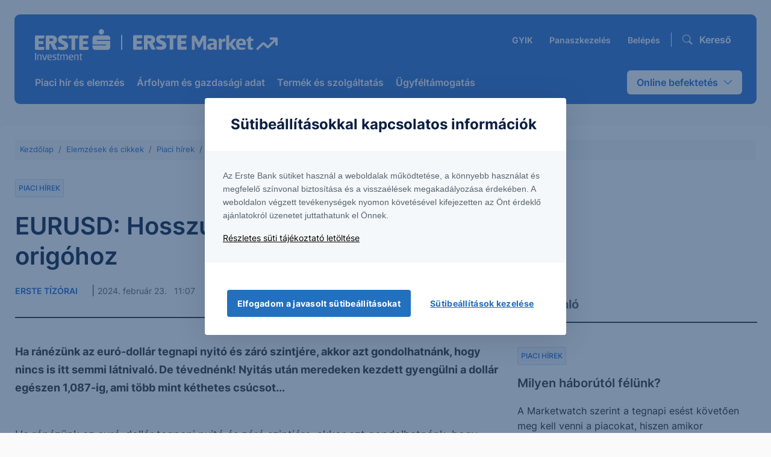

--- FILE ---
content_type: text/html; charset=UTF-8
request_url: https://www.erstemarket.hu/tartalom/187431/eurusd-hosszu-utat-kovetoen-vissza-az-origohoz-20240223
body_size: 28483
content:
<!DOCTYPE html>
<html lang="hu">
<head>
  <meta http-equiv="Content-Type" content="text/html; charset=utf-8" />  
  <title>EURUSD: Hosszú utat követően vissza az origóhoz &ndash; Erste Market Elemzés</title>
    <meta name="description" content="Ha r&aacute;n&eacute;z&uuml;nk az eur&oacute;-doll&aacute;r tegnapi nyit&oacute; &eacute;s z&aacute;r&oacute; szintj&eacute;re, akkor azt gondolhatn&aacute;nk, hogy nincs is itt semmi l&aacute;tnival&oacute;. De t&eacute;vedn&eacute;nk! Nyit&aacute;s ut&aacute;n meredeken kezdett gyeng&uuml;lni a doll&aacute;r eg&eacute;szen 1,087-ig, ami t&ouml;bb mint k&eacute;thetes cs&uacute;csot...">
  <meta name="keywords" content="tőzsde,BÉT,BUX,erste investment,részvények,befektetés,elemzések,hírek">
  <meta property="og:title" content="EURUSD: Hosszú utat követően vissza az origóhoz">
  <meta property="og:image" content="">
  <link rel="canonical" href="https://www.erstemarket.hu/tartalom/187431/eurusd-hosszu-utat-kovetoen-vissza-az-origohoz-20240223" />
  <meta name="viewport"
        content="width=device-width, initial-scale=1, viewport-fit=cover">
  <meta http-equiv="X-UA-Compatible" content="IE=edge">
  <meta name="apple-mobile-web-app-capable" content="yes">
  <meta name="mobile-web-app-capable" content="yes">
  <meta name="HandheldFriendly" content="True">
  <meta name="MobileOptimized" content="320">
  <meta http-equiv="cleartype" content="on">
  <meta name="theme-color" content="#1D67D2"/>
  <meta name="msapplication-TileImage"
        content="/img/erste-icon.png">
  <meta name="msapplication-TileColor" content="#222222">
  <link rel="apple-touch-icon-precomposed" sizes="144x144"
        href="/img/erste-icon.png">
  <link rel="apple-touch-icon-precomposed" sizes="120x120"
        href="/img/erste-icon.png">
  <link rel="apple-touch-icon-precomposed" sizes="114x114"
        href="/img/erste-icon.png">
  <link rel="apple-touch-icon-precomposed" sizes="72x72"
        href="/img/erste-icon.png">
  <link rel="apple-touch-icon-precomposed"
        href="/img/erste-icon.png">
  <meta name="google-site-verification"
        content="Jspiz3U7Oy695dY626SjCh8lR8GfHKRUWWXBc3SMvE4"/>
  <link rel="manifest" href="/manifest.json">  <link rel="stylesheet" type="text/css" href="/min-css?f=website/css/main_bs5.css,website/css/swiper-bundle.min.css,website/css/openplayer.min.css,css/jquery.datetimepicker.min.css&amp;v=1.95.1"/><link rel="stylesheet" type="text/css" href="/min-css?f=css/jquery.smartbanner.min.css&amp;v=1.95.1"/><link href="/favicon.ico" type="image/x-icon" rel="icon"/><link href="/favicon.ico" type="image/x-icon" rel="shortcut icon"/>
<script>
  webUrl = "/";
  webDomain = "https://www.erstemarket.hu";
  appVars = [];
  appVars.iframe = false;
  appVars.chartShowLoading = true;
  appVars.chartAccessibility = true;
  // https://github.com/jasny/jquery.smartbanner#options
  appVars.smartbanner_options = {
    title: "Erste Market",
    author: "Erste Befektetési Zrt.",
    icon: "/img/app_icon-new_576.png",
    price: "Ingyen",
    inAppStore: "App Store",
    inGooglePlay: "Google Play",
    button: "Letöltés"
  };
  appVars.hasCommandersAct = true;
  appVars.smartBannerHidden = false;
  appVars.setIntervals = [];
  appVars.setIntervals.price_refresh = null;
  appVars.setIntervals.chart = null;
  appVars.path = "/";
  appVars.refresh_interval = 60;
  appVars.url_here = "/tartalom/187431/eurusd-hosszu-utat-kovetoen-vissza-az-origohoz-20240223";
  appVars.secure = true;
  appVars.domain_apps = "https://www.erstemarket.hu/apps";
  appVars.noFlash = "";
  appVars.aC = 0;
  appVars.oldMS = false;
  appVars.hash = "2da9643ac6601722a28f238714274da4";
  
</script>  <script>appVars.autoPopup = false;</script><script>(function(w,d,s,l,i){w[l]=w[l]||[];w[l].push({'gtm.start':
      new Date().getTime(),event:'gtm.js'});var f=d.getElementsByTagName(s)[0],
      j=d.createElement(s),dl=l!='dataLayer'?'&l='+l:'';j.async=true;j.src=
      'https://www.googletagmanager.com/gtm.js?id='+i+dl;f.parentNode.insertBefore(j,f);
      })(window,document,'script','dataLayer','GTM-NP7WNP3');</script><style>.btn.primary { background-color: #cc3700; }.btn-primary { --bs-btn-bg: #cc3700; --bs-btn-border-color: #cc3700; }.btn.primary:active, .btn.primary:focus-visible { --bs-btn-bg: #cc3700; --bs-btn-border-color: #cc3700; }.btn-primary:active, .btn-primary:focus-visible { --bs-btn-bg: #cc3700; --bs-btn-border-color: #cc3700; }</style><style>.btn.primary:hover { background-color: #bc3600; }.btn-primary:hover { background-color: #bc3600; border-color: #bc3600; }.btn.primary:active, .btn.primary:focus-visible { background-color: #bc3600 !important; border-color: #bc3600 !important; }.btn-primary:active, .btn-primary:focus-visible { background-color: #bc3600 !important; border-color: #bc3600 !important; }</style><!-- AT0000A07HF4 gold -> -->
<script>
  document.addEventListener("DOMContentLoaded",
  function() {
    var path = window.location.pathname;
    if (path.indexOf("/befektetesi_alapok/alap/AT0000A07HF4") === 0) {
      chartLayout = 'gold';
      if (typeof primaryColors !== "undefined") {
        primaryColors.erste = primaryColors.gold;
      }
      Highcharts.wrap(Highcharts.Chart.prototype, 'init',
      function(proceed, options) {
        if (options.series) {
          options.series.forEach(function(s) {
            if (s.type === 'area') {
              s.fillColor = {
                linearGradient: {
                  x1: 0,
                  y1: 0,
                  x2: 0,
                  y2: 1
                },
                stops: [[0, primaryColors.gold.gradientStart], [1, "#FCF2B0"]]
              };
            }
          });
        }
        options.rangeSelector = options.rangeSelector || {};
        options.rangeSelector.buttonTheme = {
          fill: 'none',
          style: {
            color: primaryColors.gold.dark
          },
          states: {
            select: {
              fill: primaryColors.gold.dark,
              style: {
                color: 'white'
              }
            }
          }
        };
        proceed.apply(this, Array.prototype.slice.call(arguments, 1));
      });
    }
  });
</script>
<!-- <- AT0000A07HF4 gold -->

<!-- -> -->
<script>
     (function(ci){
        var ef=window[ci]=function(){
           return ef.q.push(arguments);
        };
        ef.q=[];ef.a={};
     })('ci360',{tenantId: '8aee272341000117648f1043'});
     window.dataLayer = window.dataLayer || [];
     dataLayer.push({
     'event': 'uniqueSessionIDCreate',
     'uniqueSessionID': crypto.randomUUID()
     });
</script>
<script async data-efname='ci360' data-a='8aee272341000117648f1043' src='https://execution-ci360.prd.erste.hu/js/ot2.min.js' id='ob-script-async'></script>
<link rel='preload' href='https://execution-ci360.prd.erste.hu/js/ot2.min.js' as='script'>
<!-- <- -->

<!-- panaszkezeles -->
<!--
<script>
document.addEventListener("DOMContentLoaded", function() {
 if ( $( ".header_logo" ).next().eq(0).children().eq(1).length > 0 ) {
  $( ".header_logo" ).next().eq(0).children().eq(1).attr('href', '/oldalak/panaszkezeles');
 }

 if ( $('.mobile_header .position-relative .bg-erste-lightblue .font-14').eq(1).length > 0 ) {
  $('.mobile_header .position-relative .bg-erste-lightblue .font-14').eq(1).attr('href', '/oldalak/panaszkezeles')
 }
});
</script>
-->
<!-- /panaszkezeles -->
<script>
// Portfólió egészség megjelenítése
document.addEventListener("DOMContentLoaded", function() {
 var hideableItems = document.getElementsByClassName('nav-portfe');
 if ( hideableItems.length > 0 ) {
  for (var i = 0; i < hideableItems.length; i ++) {
   // hideableItems[i].style.display = 'none';
   hideableItems[i].classList.remove("d-none");
   hideableItems[i].href = '/oldalak/portfolio-egeszseg';
  }
 }
});
// /Portfólió egészség megjelenítése
</script>
<script>
// Próba átírása Kapcsolat -ra -->
/*
document.addEventListener("DOMContentLoaded", function() {
  $( ".dropdown_title" ).each(function( index ) {
    if ( $( this ).text() == 'Próba' ) {
      $( this ).text( 'Kapcsolat' );
    }
  });
});
*/
// <-- Próba átírása Kapcsolat -ra
</script>
<script>
// portfolio-egeszseg ->
// console.log( window.history.state );
/*
var xhr = new XMLHttpRequest();
xhr.onload = function() {
  if (this.status < 400 && this.status >= 300) {
    console.log('this redirects to ' + this.getResponseHeader("Location"));
  } else {
    console.log('doesn\'t redirect ');
  }
}
xhr.open('HEAD', '/portfolio-egeszseg', true);
xhr.send();
if(document.referrer == 'https://www.erstemarket.hu/portfolio-egeszseg'){
  window.location.href = 'https://www.erstemarket.hu/oldalak/erste-portfolio-egeszseg';
}
*/
// <- portfolio-egeszseg
  
// süti kategóriák onload-ra ->
/*
tC_ready = function() {
  if ( typeof tcCategoriesConsent == 'string' ) {
    if ( tcCategoriesConsent != 'no_consent' ) {
      // console.log( tcCategoriesConsent );
      window.dataLayer = window.dataLayer || [];
      window.dataLayer.push({
        tcVendorsConsent: "",
        tcCategoriesConsent: tcCategoriesConsent,
        event: "tcConsentChanged"
      });
    }
  }
}
if (window.addEventListener) {
  window.addEventListener('load', tC_ready, false);
} else if (window.attachEvent) {
  window.attachEvent('onload', tC_ready);
}
*/
// <- süti kategóriák onload-ra
</script>
<script>
// document.addEventListener("DOMContentLoaded", function() {
//   var hideableItems = document.getElementsByClassName('hideable-item');
//   if ( hideableItems.length > 0 ) {
//     for (var i = 0; i < hideableItems.length; i ++) {
//       hideableItems[i].style.display = 'none';
//     }
//   }
// });
</script><style>/* body.profilesView .new_header_cover { background-color: #02a3a4 !important; } */

/* future video -> */
/* section.future-section#erste-future #editable_bottom.future-shadow .align-items-start.col-lg-6 { align-items: initial !important; } */
/* <- future video */

@media only screen and (min-width: 768px) {
  .header-banner .swiper-container {
    border-radius: .45rem;
  }
}
.SwiperInit.swiper-container {
  min-height: 348px;
  height: 100%;
}</style>
  
  <script type="application/ld+json">
{
  "@context": "http://schema.org",
  "@type": "WebSite",
  "url": "https://www.erstemarket.hu",
  "potentialAction": {
    "@type": "SearchAction",
    "target": "https://www.erstemarket.hu/?q={search_term_string}",
    "query-input": "required name=search_term_string"
  }
}
</script>  <script type="application/ld+json">
  { 
    "@context": "http://schema.org", 
    "@type": "BreadcrumbList", 
    "itemListElement": [
      { 
        "@type": "ListItem", 
        "position": 1, 
        "item": { 
          "@id": "https://www.erstemarket.hu", 
          "name": "Kezdőlap" 
        }
      },
            { 
        "@type": "ListItem", 
        "position": 2, 
        "item": { 
          "@id": "https://www.erstemarket.hu/tartalom/187431/eurusd-hosszu-utat-kovetoen-vissza-az-origohoz-20240223",
          "name": "EURUSD: Hosszú utat követően vissza az origóhoz" 
        }
      }
    ]
  }
</script>

  <script type="text/javascript" src="https://cdn.tagcommander.com/6565/tc_ErsteBefektetYosiZrt_20.js"></script>
  <!-- Google tag (gtag.js) -->
  <script async src="https:/\/www.googletagmanager.com/gtag/js?id=G-0CZXZ1QRNJ"></script>
  <script>
    window.dataLayer = window.dataLayer || [];
    function gtag(){dataLayer.push(arguments);}
    gtag("js", new Date());
    gtag("config", "G-0CZXZ1QRNJ");
  </script>
  <!-- /Google Analytics -->

  <script>
  var recaptcha_last_id = 0;
  var onloadCallback = function () {
    $(".g-recaptcha").each(function (i) {
      var el = $(this);

      if ( ! $(el).hasClass('g-recaptcha-loaded') ) {
        $(el).addClass('g-recaptcha-loaded');

        if (typeof $(el).attr('id') == 'undefined') {
          var eId = 'g-recaptcha-' + recaptcha_last_id;
          $(el).attr('id', eId);
        } else {
          var eId = $(el).attr('id');
        }

        if (typeof $(el).form().attr('id') == 'undefined') {
          var formId = 'g-recaptcha-form-' + recaptcha_last_id;
          $(el).form().attr('id', formId);
        } else {
          var formId = $(el).form().attr('id');
        }

        if (typeof $(el).data('sitekey') == 'undefined') {
          var siteKey = '6LeIrOopAAAAALdnY26F7G9pPEBxscNrPk0kTwIB';
          $(el).data('sitekey', siteKey);
        } else {
          var siteKey = $(el).data('sitekey');
        }

        if (typeof $(el).data('size') == 'undefined') {
          $(el).data('size', 'invisible');
        }

        var widgetId = grecaptcha.render(eId, {
          'sitekey': siteKey,
          'size': 'invisible',

          /*
          'callback': function (token) {
            $(el).parent().find(".g-recaptcha-response").val(token);

            formId = $(el).form().attr('id');
            // ha nincs formid akkor adni!
            // console.log(formId);

            //console.log( typeof document.getElementById(formId).checkValidity );
            if (typeof document.getElementById(formId).checkValidity == 'function' && !document.getElementById(formId).checkValidity()) {
              if (typeof document.getElementById(formId).reportValidity == 'function') {
                document.getElementById(formId).reportValidity();
              }
              grecaptcha.reset(); // ez kell-e ide?
            } else {
              if (!$(el).hasClass('g-recaptcha-popup')) {
                $(el).form().submit();
              } else {
                if ($(el).hasClass('processForm')) {
                  Layout.popupProcess();
                }
              }
            }
          }
          */

          /*
          'callback': function (token) {
            $(el).parent().find(".g-recaptcha-response").val(token);
            $(el).form().submit();
          },
          */

          'callback': typeof $(el).attr('recaptcha-callback') == 'undefined' ? function(token) {
            if ( $(el).hasClass('sendfeedback') ) {
              if (typeof Faq != "undefined") {
                Faq.feedbackSend(el, token);
              }
            } else if ( $(el).hasClass('reg-submit') ) {
              /*
                object.parents('form').find(".g-recaptcha-response").val(token);
                Regform.submitAndValidate(object.parents('form'));
                var c = $('.g-recaptcha').length;
                for (var i = 0; i < c; i++) {
                  grecaptcha.reset(i);
                }
              */
              $(el).parent().find(".g-recaptcha-response").val(token);
              Regform.submitAndValidate($(el).form());
              var c = $('.g-recaptcha').length;
              for (var i = 0; i < c; i++) {
                grecaptcha.reset(i);
              }
            } else if ( $(el).hasClass('account-query-submit') ) {
              $(el).parent().find(".g-recaptcha-response").val(token);
              App.submitAndValidate($(el).form(), false);
              var c = $('.g-recaptcha').length;
              for (var i = 0; i < c; i++) {
                grecaptcha.reset(i);
              }
            } else {
              $(el).parent().find(".g-recaptcha-response").val(token);
              if (typeof document.getElementById(formId).checkValidity == 'function' && !document.getElementById(formId).checkValidity()) {
                if (typeof document.getElementById(formId).reportValidity == 'function') {
                  document.getElementById(formId).reportValidity();
                }
                grecaptcha.reset(widgetId);
              } else {
                if (!$(el).hasClass('processForm')) {
                  $(el).form().submit();
                } else {
                  if ($(el).hasClass('processForm')) {
                    if (typeof Layout.popupProcess == 'function') {
                      Layout.popupProcess(el);
                    }
                    if (typeof Modals.popupProcess == 'function') {
                      Modals.popupProcess(el);
                    }
                  }
                }
              }
            }
          } : $(el).attr('recaptcha-callback'),

          'expired-callback': function () {
            // ha lejár a 2 perces token, akkor feldobja a modal-t
          },

          'error-callback': function () {
            // ilyenre még nem láttam példát
          }

        });

        $(el).attr('widget-id', widgetId);

        recaptcha_last_id = recaptcha_last_id + 1;

        if (typeof $(el).attr('g-recaptcha-execute') != 'undefined') {
          $(el).blur();
          grecaptcha.execute(widgetId);
          $(el).on('click', function (e) {
            e.preventDefault();
            $(el).blur();
            grecaptcha.reset(widgetId);
            grecaptcha.execute(widgetId);
          });
        }

        if (typeof $(el).attr('g-recaptcha-click-execute') != 'undefined') {
          $(el).on('click', function (e) {
            e.preventDefault();
            $(el).blur();
            grecaptcha.reset(widgetId);
            grecaptcha.execute(widgetId);
          });
        }
      }
    });
  }
</script></head><body id="website" class="preload white-header-bg contentsView"><div class="d-print-none">
<div id="search_overlay" class="overlay_window" role="dialog" aria-modal="true" aria-labelledby="header-search">
  <div class="overlay_content container">
    <div class="overlay_header row">
      <h3 id="header-search" class="icon_search">Gyorskeresés</h3>
      <span class="close" tabindex="0" role="button" aria-label="Bezárás"></span>
      <div id="search-status" class="visually-hidden" aria-live="polite">
        Az eredmények a gépelés közben frissülnek.
      </div>
    </div>

    <div class="overlay_form row websiteInstantSearch">
      <input name="data[keyword]" id="instant_keyword" class="keyword" autocomplete="off" tabindex="0" placeholder="Keresés cikkekben és termékekben" value="" aria-label="Gyorskeresés. Enter billentyűvel a találatokra, Tab billentyűvel a részletes keresőkre léphet." aria-describedby="search-status" type="text"/>    </div>


    <div class="overlay_form my-0 d-none d-md-block mb-3">
        <a href="/befektetesi_alapok/kereses" class="arrow mr-5 me-lg-5">Részletes befektetési alapok kereső</a><a href="/termekek/certifikat-kereso" class="arrow mr-5 me-lg-5">Részletes certifikát és warrant kereső</a><a href="/termekek/etf-kereso" class="arrow">ETF kereső</a>    </div>

    <div id="quicksearch-results" class="overlay_search_results websiteInstantSearchResults table-responsive" role="status" aria-live="assertive" aria-atomic="true"></div>
  </div>
</div>
<div id="login_overlay" class="overlay_window" role="dialog" aria-modal="true" aria-label="Belépés">
  <div class="overlay_content container">
    <div class="px-4 start-0 overlay_header row py-3">
      <h3 class="icon_login mb-0"></h3>
      <span class="close" tabindex="0" aria-label="Bezárás" role="button"></span>
    </div>
    <div class="px-4 pb-3 row">
      <div class="col-lg-6 mb-4 mb-lg-0">
  <!--
    -->
  <div class="bg-light p-4 rounded">
    <h4 class="mb-3">Erste Market belépés</h4>
    <form action="/contents/tartalom/187431/eurusd-hosszu-utat-kovetoen-vissza-az-origohoz-20240223" class="loginForm form" id="ClientLoginForm_6970d781d6970" method="post" accept-charset="utf-8"><div style="display:none;"><input type="hidden" name="_method" value="POST"/><input type="hidden" name="data[_Token][key]" value="be6ecc6e5825f5f40cd88867978632cfe5fa2233b6baa3f685dbe780609700385ea4148562f1a4a31ef3382d472836fcb244f4c23f4cecfadabb984ea750e09a" id="Token539423949" autocomplete="off"/></div><div class="success alert alert-success hidden" role="alert"></div><div class="error alert alert-danger hidden" role="alert"></div><div class="info alert alert-info hidden" role="alert"></div><div class="warning alert alert-warning hidden" role="alert"></div><input type="hidden" name="data[Client][redirect_url]" value="" id="redirect_url_6970d781d6970"/><div class="field required"><label for="email_6970d781d6970">Email cím</label><input name="data[Client][email]" class="form-control bg-light" required="required" placeholder="Email cím" id="email_6970d781d6970" maxlength="255" type="email" required="required"/></div><div class="field required"><label for="password_6970d781d6970">Jelszó</label><input name="data[Client][password]" class="form-control bg-light" required="required" placeholder="Jelszó" id="password_6970d781d6970" type="password" required="required"/></div><div class="d-flex flex-column flex-sm-row justify-content-between align-items-start align-items-sm-center gap-2 mb-3"><div class="form-check bg-light ps-0"><input type="hidden" name="data[Client][remember_me]" id="remember_me_6970d781d6970_" value="0"/><input type="checkbox" name="data[Client][remember_me]" class="form-checkbox bg-light" value="1" id="remember_me_6970d781d6970"/><label for="remember_me_6970d781d6970">Tartson belépve</label></div><a href="/felhasznalok/elfelejtett_jelszo" class="link fw-bold">Elfelejtetted a jelszavadat? <i class="bi bi-chevron-right"></i></a></div><button type="submit" class="btn btn-primary w-100">Belépés</button><div class="mt-3"><a href="/felhasznalok/regisztracio" class="link fw-bold">Nincs még hozzáférésed? <i class="bi bi-chevron-right"></i></a></div><div style="display:none;"><input type="hidden" name="data[_Token][fields]" value="2a23c866d0e3e1e2a069973248efed8c00ab0578%3AClient.redirect_url" id="TokenFields191495109" autocomplete="off"/><input type="hidden" name="data[_Token][unlocked]" value="" id="TokenUnlocked1488480700" autocomplete="off"/></div></form>  </div>
</div>
<div class="col-lg-6">
  <div class="p-4">
  <!--
  <div class="info_box">
    <div class="links">
          </div>
    <p>aaItt jelentkezhet be korábban regisztrált Erste Market hozzáférésével.<br />Amennyiben korábban csak hírleveleinket kapta, és nem regisztrált, akkor hozzáférését <a href="/felhasznalok/belepesi_segitseg">ezen az oldalon tudja aktiválni</a>.</p>
  </div>
  -->
    <h4 class="mb-3">Online befektetés belépés</h4>
    <div class="row row-cols-1 row-cols-sm-2 g-4 mt-0 pt-0 px-0 pb-4">
      <!-- NetBroker belépés -->
      <div class="col mt-0 mb-3 mb-sm-0">
        <div class="dropdown w-100">
          <button class="btn btn-primary w-100 dropdown-toggle" type="button" id="netbrokerDropdown" data-bs-toggle="dropdown" aria-expanded="false">
            NetBroker belépés
          </button>
          <ul class="dropdown-menu w-100" aria-labelledby="netbrokerDropdown">
            <li><a href="https://netbroker.erstebroker.hu/netbroker/Logon.aspx" class="dropdown-item" target="_blank">NetBroker Classic</a></li><li><a href="https://netbroker.erstemarket.hu/" class="dropdown-item" target="_blank">NetBroker Pro (új)</a></li><li><a href="https://netbroker.erstebroker.hu/netbrokerpro/logon.aspx" class="dropdown-item" target="_blank">NetBroker Pro (régi)</a></li>            <!--
            <li><a class="dropdown-item" href="#">1</a></li>
            <li><a class="dropdown-item" href="#">2</a></li>
            <li><a class="dropdown-item" href="#">3</a></li>
            -->
          </ul>
        </div>
      </div>

      <!-- George belépés -->
      <div class="col mt-0">
        <!--
        <a href="#" class="btn btn-secondary w-100 d-flex align-items-center justify-content-center">
          <svg aria-hidden="true" viewBox="0 0 512 512" width="20" height="20" fill="#FFFFFF" xmlns="http://www.w3.org/2000/svg" class="me-2" focusable="false"><path d="m351 341l44 0c0 77-62 139-139 139l0-44c52 0 95-42 95-95z m44-170c0 76-63 139-139 139-77 0-139-63-139-139 0-77 62-139 139-139 76 0 139 62 139 139z m-139 95c52 0 95-43 95-95 0-53-43-95-95-95-52 0-95 42-95 95 0 52 43 95 95 95z"></path></svg>
          George belépés
        </a>
        -->
        <a href="https://george.erstebank.hu/ " class="btn btn-secondary w-100 d-flex align-items-center justify-content-center" target="_blank"><svg aria-hidden="true" viewBox="0 0 512 512" width="20" height="20" fill="#FFFFFF" xmlns="http://www.w3.org/2000/svg" class="me-2" focusable="false"><path d="m351 341l44 0c0 77-62 139-139 139l0-44c52 0 95-42 95-95z m44-170c0 76-63 139-139 139-77 0-139-63-139-139 0-77 62-139 139-139 76 0 139 62 139 139z m-139 95c52 0 95-43 95-95 0-53-43-95-95-95-52 0-95 42-95 95 0 52 43 95 95 95z"></path></svg> George belépés</a>      </div>
    </div>

    <p class="small mt-0">Ha elfelejtetted NetBroker jelszavadat, hívd<br>ügyfélszolgálatunkat a <strong tabindex="0" aria-label="Ha elfelejtetted NetBroker jelszavadat, hívd ügyfélszolgálatunkat a nulla hat egy kettőszázharmincöt ötvenegy ötvenegyes telefonszámon.">06 1 235 5151</strong> telefonszámon.</p>
    <h6 class="mt-4 fw-bold">Még nincsen értékpapírszámlád?</h6>

    <!-- <a href="#" class="btn btn-outline-secondary mt-2">Online számlanyitás</a> -->
    <a href="https://netbroker.erstebroker.hu/regisztracio/urlap/erste-investment" class="btn btn-outline-secondary mt-2" target="_blank">Online számlanyitás</a>  </div>
</div>
    </div>
  </div>
</div>  <style>
    main::before {
      background: unset !important;
      top: 0 !important
    }
    .font-14{
      font-size: 14px !important;
    }
    .divider{
      width: 1px;
      height: 24px;
    }
  </style>
  <div class="overlay"></div>

  <div class="position-relative">
    <!-- <header id="new_header" class="mt-lg-4 my-2 mx-lg-4"> -->
    <header id="new_header" class="pt-lg-4 py-2 mx-lg-4">
    <a href="#" class="accessibility-skip-link btn btn-primary shadow-lg">Ugrás az oldal tartalmára</a>
    <div class="container px-0  position-relative">
      <div id="new-header-container" class="mx-2 mx-lg-0 bg-unique p-3 p-md-4 pb-lg-3 px-lg-0 pt-lg-4 rounded-lg position-relative">
        <div class="col-lg-12 d-flex px-0 px-lg-4 justify-content-between align-items-md-start align-items-center">
          <a class="header_logo" href="/" aria-label="Erste Investment, Erste Market főoldal"></a>
          <div class="d-flex justify-content-end align-items-center">
            <a href="https://www.erstemarket.hu/gyakori-kerdesek" class="btn btn-sm d-none d-md-inline-block rounded mr-lg-3 mr-2 bg-info-unique text-white font-weight-semibold font-14">GYIK</a>            <a href="https://www.erstemarket.hu/oldalak/panaszkezeles" class="btn btn-sm d-none d-md-inline-block rounded mr-lg-3 mr-2 bg-info-unique text-white font-weight-semibold font-14">Panaszkezelés</a>                                      <button
                 class="btn btn-sm d-none d-md-inline-block rounded mr-lg-3 mr-2 bg-info-unique text-white font-weight-semibold modal-trigger font-14"
                 data-overlay="#login_overlay">Belépés</button>
                        <span class="bg-white d-md-block d-none mr-lg-3 mr-2 divider"></span>
            <button class="btn btn-sm rounded bg-info-unique text-white modal-trigger mr-2 mr-lg-0"
                    data-overlay="#search_overlay" aria-label="Kereső"><i class="bi bi-search" aria-hidden="true"></i>
              <span class="pl-2 font-weight-semibold d-xl-inline-block d-none">Kereső</span></button>
            <button class="btn btn-sm d-block d-lg-none header_toggler" aria-label="Menü" aria-expanded="false">
              <span></span>
              <span></span>
              <span></span>
              <span></span>
            </button>
          </div>
        </div>
        <!--Desktop view header-->
        <nav class="desktop-menu col-lg-12 d-none d-lg-flex flex-lg-wrap row-gap-lg-3 justify-content-between align-items-center px-0 px-lg-4 mt-3 position-relative">
          <!--Main categories-->
          <div class="d-flex">
            <div class="dropdown position-static"><button id="dropdownMenuButton_1" 
                                  class="dropdownBtn btn btn-sm d-inline-block rounded bg-info-unique text-white font-weight-semibold dropdown-toggle"
                                  type="button"
                                  data-bs-toggle="dropdown" 
                                  aria-expanded="false">
                                            Piaci hír és elemzés
                                        </button><div aria-labelledby="dropdownMenuButton_1" 
                        class="dropdown-menu header_dropdown dropdown_container_3" style="position: absolute; inset: 0px auto auto 0px; margin: 0px; transform: translate(0px, 39px);"><div class="dropdown_grid_3 container bg-white rounded-lg shadow py-4 px-4"><div><h6 class="dropdown-header dropdown_title mb-2 strong"><a href="/cikkek" target="_self" class="strong">Elemzés</a></h6><a href="/cikklista/1" target="_self" class="dropdown-item rounded dropdown_text mb-1">Piaci hír</a><a href="/cikklista/2" target="_self" class="dropdown-item rounded dropdown_text mb-1">Elemzés</a><a href="/cikklista/3" target="_self" class="dropdown-item rounded dropdown_text mb-1">Chart elemzés</a><a href="/cikklista/10" target="_self" class="dropdown-item rounded dropdown_text mb-1">Vállalatelemzés</a><a href="/cikklista/5" target="_self" class="dropdown-item rounded dropdown_text mb-1">Sztori</a><a href="/cikklista/4" target="_self" class="dropdown-item rounded dropdown_text mb-1">Agrár sarok</a><a href="/elemzesek/elemzoi-ajanlasaink" target="_self" class="dropdown-item rounded dropdown_text mb-1">Elemzői ajánlás</a></div><div><h6 class="dropdown-header dropdown_title mb-2 strong">Média Hub</h3><a href="/cikklista/7" target="_self" class="dropdown-item rounded dropdown_text mb-1">Podcast</a><a href="/cikklista/9" target="_self" class="dropdown-item rounded dropdown_text mb-1">Videó</a></div><div><h6 class="dropdown-header dropdown_title mb-2 strong">Kapcsolat</h3><a href="/gyakori-kerdesek" class="dropdown-item rounded dropdown_text mb-1 d-flex justify-content-start align-items-center">
  <svg style="height: 18px; margin-right: 12px;" fill="#1d67d2" xmlns="http://www.w3.org/2000/svg" viewBox="0 0 16 16"><!--!Font Awesome Free 6.5.1 by @fontawesome - https://fontawesome.com License - https://fontawesome.com/license/free Copyright 2024 Fonticons, Inc.--><path d="M16 8A8 8 0 1 1 0 8a8 8 0 0 1 16 0M5.496 6.033h.825c.138 0 .248-.113.266-.25.09-.656.54-1.134 1.342-1.134.686 0 1.314.343 1.314 1.168 0 .635-.374.927-.965 1.371-.673.489-1.206 1.06-1.168 1.987l.003.217a.25.25 0 0 0 .25.246h.811a.25.25 0 0 0 .25-.25v-.105c0-.718.273-.927 1.01-1.486.609-.463 1.244-.977 1.244-2.056 0-1.511-1.276-2.241-2.673-2.241-1.267 0-2.655.59-2.75 2.286a.237.237 0 0 0 .241.247m2.325 6.443c.61 0 1.029-.394 1.029-.927 0-.552-.42-.94-1.029-.94-.584 0-1.009.388-1.009.94 0 .533.425.927 1.01.927z"/></svg>
  <span> Gyakori kérdések <span aria-hidden="true" style="color: #1d67d2">❯</span></span>
</a>
<a href="/oldalak/erste-befektetesi-zrt-kapcsolat" class="dropdown-item rounded dropdown_text mb-1 d-flex justify-content-start align-items-center">
  <svg style="height: 18px; margin-right: 12px;" fill="#1d67d2" xmlns="http://www.w3.org/2000/svg" viewBox="0 0 16 16"><!--!Font Awesome Free 6.5.1 by @fontawesome - https://fontawesome.com License - https://fontawesome.com/license/free Copyright 2024 Fonticons, Inc.--><path d="M8 1a5 5 0 0 0-5 5v1h1a1 1 0 0 1 1 1v3a1 1 0 0 1-1 1H3a1 1 0 0 1-1-1V6a6 6 0 1 1 12 0v6a2.5 2.5 0 0 1-2.5 2.5H9.366a1 1 0 0 1-.866.5h-1a1 1 0 1 1 0-2h1a1 1 0 0 1 .866.5H11.5A1.5 1.5 0 0 0 13 12h-1a1 1 0 0 1-1-1V8a1 1 0 0 1 1-1h1V6a5 5 0 0 0-5-5"/></svg>
<span> Ügyfélszolgálat <span aria-hidden="true" style="color: #1d67d2">❯</span></span>
  
<a href="mailto:info@ersteinvestment.hu" class="dropdown-item rounded dropdown_text mb-1 d-flex justify-content-start align-items-center">
<svg xmlns="http://www.w3.org/2000/svg" width="18" height="18" fill="currentColor" class="bi bi-envelope-at-fill" viewBox="0 0 16 16">
<path d="M2 2A2 2 0 0 0 .05 3.555L8 8.414l7.95-4.859A2 2 0 0 0 14 2H2Zm-2 9.8V4.698l5.803 3.546L0 11.801Zm6.761-2.97-6.57 4.026A2 2 0 0 0 2 14h6.256A4.493 4.493 0 0 1 8 12.5a4.49 4.49 0 0 1 1.606-3.446l-.367-.225L8 9.586l-1.239-.757ZM16 9.671V4.697l-5.803 3.546.338.208A4.482 4.482 0 0 1 12.5 8c1.414 0 2.675.652 3.5 1.671Z"></path>
<path d="M15.834 12.244c0 1.168-.577 2.025-1.587 2.025-.503 0-1.002-.228-1.12-.648h-.043c-.118.416-.543.643-1.015.643-.77 0-1.259-.542-1.259-1.434v-.529c0-.844.481-1.4 1.26-1.4.585 0 .87.333.953.63h.03v-.568h.905v2.19c0 .272.18.42.411.42.315 0 .639-.415.639-1.39v-.118c0-1.277-.95-2.326-2.484-2.326h-.04c-1.582 0-2.64 1.067-2.64 2.724v.157c0 1.867 1.237 2.654 2.57 2.654h.045c.507 0 .935-.07 1.18-.18v.731c-.219.1-.643.175-1.237.175h-.044C10.438 16 9 14.82 9 12.646v-.214C9 10.36 10.421 9 12.485 9h.035c2.12 0 3.314 1.43 3.314 3.034v.21Zm-4.04.21v.227c0 .586.227.8.581.8.31 0 .564-.17.564-.743v-.367c0-.516-.275-.708-.572-.708-.346 0-.573.245-.573.791Z"></path>
</svg>
<span>info@ersteinvestment.hu</span>
</a>
<a href="tel:0612355151" class="dropdown-item rounded dropdown_text mb-1 d-flex justify-content-start align-items-center">
<svg xmlns="http://www.w3.org/2000/svg" width="18" height="18" fill="currentColor" class="bi bi-telephone-forward-fill" viewBox="0 0 16 16">
<path fill-rule="evenodd" d="M1.885.511a1.745 1.745 0 0 1 2.61.163L6.29 2.98c.329.423.445.974.315 1.494l-.547 2.19a.678.678 0 0 0 .178.643l2.457 2.457a.678.678 0 0 0 .644.178l2.189-.547a1.745 1.745 0 0 1 1.494.315l2.306 1.794c.829.645.905 1.87.163 2.611l-1.034 1.034c-.74.74-1.846 1.065-2.877.702a18.634 18.634 0 0 1-7.01-4.42 18.634 18.634 0 0 1-4.42-7.009c-.362-1.03-.037-2.137.703-2.877L1.885.511zm10.761.135a.5.5 0 0 1 .708 0l2.5 2.5a.5.5 0 0 1 0 .708l-2.5 2.5a.5.5 0 0 1-.708-.708L14.293 4H9.5a.5.5 0 0 1 0-1h4.793l-1.647-1.646a.5.5 0 0 1 0-.708z"></path>
</svg>
<span>06 1 235 5151</span>
</a></div></div></div></div><div class="dropdown position-static"><button id="dropdownMenuButton_11" 
                                  class="dropdownBtn btn btn-sm d-inline-block rounded bg-info-unique text-white font-weight-semibold dropdown-toggle"
                                  type="button"
                                  data-bs-toggle="dropdown" 
                                  aria-expanded="false">
                                            Árfolyam és gazdasági adat
                                        </button><div aria-labelledby="dropdownMenuButton_11" 
                        class="dropdown-menu header_dropdown dropdown_container_3" style="position: absolute; inset: 0px auto auto 0px; margin: 0px; transform: translate(0px, 39px);"><div class="dropdown_grid_3 container bg-white rounded-lg shadow py-4 px-4"><div><h6 class="dropdown-header dropdown_title mb-2 strong">Árfolyam</h3><a href="/termekek/deviza" target="_self" class="dropdown-item rounded dropdown_text mb-1">Deviza</a><a href="/termekek/bet" target="_self" class="dropdown-item rounded dropdown_text mb-1">Hazai részvény</a><a href="/termekek/kulfold" target="_self" class="dropdown-item rounded dropdown_text mb-1">Külföldi részvény</a><a href="/termekek/certifikat-kereso" target="_self" class="dropdown-item rounded dropdown_text mb-1">Certifikát és warrant</a><a href="/termekek/etf-kereso" target="_self" class="dropdown-item rounded dropdown_text mb-1">ETF kereső</a><a href="/befektetesi_alapok/kereses" target="_self" class="dropdown-item rounded dropdown_text mb-1">Befektetési alap kereső</a></div><div><h6 class="dropdown-header dropdown_title mb-2 strong">Gazdasági adat</h3><a href="/elemzesek/kiemelt-penzugyi-adatok" target="_self" class="dropdown-item rounded dropdown_text mb-1">Kiemelt pénzügyi adatok</a><a href="/elemzesek/naptarak" target="_self" class="dropdown-item rounded dropdown_text mb-1">Gazdasági naptár</a><a href="/elemzesek/tozsdei-szunnapok" target="_self" class="dropdown-item rounded dropdown_text mb-1">Tőzsdei szünnapok</a><a href="/oldalak/makroelemzoi-szotar" target="_self" class="dropdown-item rounded dropdown_text mb-1">Makroelemzői szótár</a></div><div><h6 class="dropdown-header dropdown_title mb-2 strong">Kapcsolat</h3><a href="/gyakori-kerdesek" class="dropdown-item rounded dropdown_text mb-1 d-flex justify-content-start align-items-center">
  <svg style="height: 18px; margin-right: 12px;" fill="#1d67d2" xmlns="http://www.w3.org/2000/svg" viewBox="0 0 16 16"><!--!Font Awesome Free 6.5.1 by @fontawesome - https://fontawesome.com License - https://fontawesome.com/license/free Copyright 2024 Fonticons, Inc.--><path d="M16 8A8 8 0 1 1 0 8a8 8 0 0 1 16 0M5.496 6.033h.825c.138 0 .248-.113.266-.25.09-.656.54-1.134 1.342-1.134.686 0 1.314.343 1.314 1.168 0 .635-.374.927-.965 1.371-.673.489-1.206 1.06-1.168 1.987l.003.217a.25.25 0 0 0 .25.246h.811a.25.25 0 0 0 .25-.25v-.105c0-.718.273-.927 1.01-1.486.609-.463 1.244-.977 1.244-2.056 0-1.511-1.276-2.241-2.673-2.241-1.267 0-2.655.59-2.75 2.286a.237.237 0 0 0 .241.247m2.325 6.443c.61 0 1.029-.394 1.029-.927 0-.552-.42-.94-1.029-.94-.584 0-1.009.388-1.009.94 0 .533.425.927 1.01.927z"/></svg>
  <span> Gyakori kérdések <span aria-hidden="true" style="color: #1d67d2">❯</span></span>
</a>
<a href="/oldalak/erste-befektetesi-zrt-kapcsolat" class="dropdown-item rounded dropdown_text mb-1 d-flex justify-content-start align-items-center">
  <svg style="height: 18px; margin-right: 12px;" fill="#1d67d2" xmlns="http://www.w3.org/2000/svg" viewBox="0 0 16 16"><!--!Font Awesome Free 6.5.1 by @fontawesome - https://fontawesome.com License - https://fontawesome.com/license/free Copyright 2024 Fonticons, Inc.--><path d="M8 1a5 5 0 0 0-5 5v1h1a1 1 0 0 1 1 1v3a1 1 0 0 1-1 1H3a1 1 0 0 1-1-1V6a6 6 0 1 1 12 0v6a2.5 2.5 0 0 1-2.5 2.5H9.366a1 1 0 0 1-.866.5h-1a1 1 0 1 1 0-2h1a1 1 0 0 1 .866.5H11.5A1.5 1.5 0 0 0 13 12h-1a1 1 0 0 1-1-1V8a1 1 0 0 1 1-1h1V6a5 5 0 0 0-5-5"/></svg>
<span> Ügyfélszolgálat <span aria-hidden="true" style="color: #1d67d2">❯</span></span>
  
<a href="mailto:info@ersteinvestment.hu" class="dropdown-item rounded dropdown_text mb-1 d-flex justify-content-start align-items-center">
<svg xmlns="http://www.w3.org/2000/svg" width="18" height="18" fill="currentColor" class="bi bi-envelope-at-fill" viewBox="0 0 16 16">
<path d="M2 2A2 2 0 0 0 .05 3.555L8 8.414l7.95-4.859A2 2 0 0 0 14 2H2Zm-2 9.8V4.698l5.803 3.546L0 11.801Zm6.761-2.97-6.57 4.026A2 2 0 0 0 2 14h6.256A4.493 4.493 0 0 1 8 12.5a4.49 4.49 0 0 1 1.606-3.446l-.367-.225L8 9.586l-1.239-.757ZM16 9.671V4.697l-5.803 3.546.338.208A4.482 4.482 0 0 1 12.5 8c1.414 0 2.675.652 3.5 1.671Z"></path>
<path d="M15.834 12.244c0 1.168-.577 2.025-1.587 2.025-.503 0-1.002-.228-1.12-.648h-.043c-.118.416-.543.643-1.015.643-.77 0-1.259-.542-1.259-1.434v-.529c0-.844.481-1.4 1.26-1.4.585 0 .87.333.953.63h.03v-.568h.905v2.19c0 .272.18.42.411.42.315 0 .639-.415.639-1.39v-.118c0-1.277-.95-2.326-2.484-2.326h-.04c-1.582 0-2.64 1.067-2.64 2.724v.157c0 1.867 1.237 2.654 2.57 2.654h.045c.507 0 .935-.07 1.18-.18v.731c-.219.1-.643.175-1.237.175h-.044C10.438 16 9 14.82 9 12.646v-.214C9 10.36 10.421 9 12.485 9h.035c2.12 0 3.314 1.43 3.314 3.034v.21Zm-4.04.21v.227c0 .586.227.8.581.8.31 0 .564-.17.564-.743v-.367c0-.516-.275-.708-.572-.708-.346 0-.573.245-.573.791Z"></path>
</svg>
<span>info@ersteinvestment.hu</span>
</a>
<a href="tel:0612355151" class="dropdown-item rounded dropdown_text mb-1 d-flex justify-content-start align-items-center">
<svg xmlns="http://www.w3.org/2000/svg" width="18" height="18" fill="currentColor" class="bi bi-telephone-forward-fill" viewBox="0 0 16 16">
<path fill-rule="evenodd" d="M1.885.511a1.745 1.745 0 0 1 2.61.163L6.29 2.98c.329.423.445.974.315 1.494l-.547 2.19a.678.678 0 0 0 .178.643l2.457 2.457a.678.678 0 0 0 .644.178l2.189-.547a1.745 1.745 0 0 1 1.494.315l2.306 1.794c.829.645.905 1.87.163 2.611l-1.034 1.034c-.74.74-1.846 1.065-2.877.702a18.634 18.634 0 0 1-7.01-4.42 18.634 18.634 0 0 1-4.42-7.009c-.362-1.03-.037-2.137.703-2.877L1.885.511zm10.761.135a.5.5 0 0 1 .708 0l2.5 2.5a.5.5 0 0 1 0 .708l-2.5 2.5a.5.5 0 0 1-.708-.708L14.293 4H9.5a.5.5 0 0 1 0-1h4.793l-1.647-1.646a.5.5 0 0 1 0-.708z"></path>
</svg>
<span>06 1 235 5151</span>
</a></div></div></div></div><div class="dropdown position-static"><button id="dropdownMenuButton_21" 
                                  class="dropdownBtn btn btn-sm d-inline-block rounded bg-info-unique text-white font-weight-semibold dropdown-toggle"
                                  type="button"
                                  data-bs-toggle="dropdown" 
                                  aria-expanded="false">
                                            Termék és szolgáltatás
                                        </button><div aria-labelledby="dropdownMenuButton_21" 
                        class="dropdown-menu header_dropdown dropdown_container_3" style="position: absolute; inset: 0px auto auto 0px; margin: 0px; transform: translate(0px, 39px);"><div class="dropdown_grid_3 container bg-white rounded-lg shadow py-4 px-4"><div><h6 class="dropdown-header dropdown_title mb-2 strong">Termék</h3><a href="/erste-future" target="_self" class="dropdown-item rounded dropdown_text mb-1">Erste Future</a><a href="/befektetesi_alapok" target="_self" class="dropdown-item rounded dropdown_text mb-1">Befektetési alap</a><a href="/oldalak/reszveny-tozsde" target="_self" class="dropdown-item rounded dropdown_text mb-1">Részvény</a><a href="/termekek/kotvenyek" target="_self" class="dropdown-item rounded dropdown_text mb-1">Kötvény</a><a href="/termekek/allampapirok" target="_self" class="dropdown-item rounded dropdown_text mb-1">Állampapír</a><a href="/termekek/strukturalt-ertekpapirok" target="_self" class="dropdown-item rounded dropdown_text mb-1">Strukturált értékpapír</a><a href="/oldalak/etf" target="_self" class="dropdown-item rounded dropdown_text mb-1">ETF</a><a href="/oldalak/kripto-eszkozok" target="_self" class="dropdown-item rounded dropdown_text mb-1">Kripto</a><a href="/oldalak/certifikat-es-warrant" target="_self" class="dropdown-item rounded dropdown_text mb-1">Certifikát és warrant</a><a href="/oldalak/deviza-kereskedes" target="_self" class="dropdown-item rounded dropdown_text mb-1">Deviza</a><a href="/oldalak/egyedi-erste-strukturalt-termek" target="_self" class="dropdown-item rounded dropdown_text mb-1">Egyedi Erste Strukturált Termék</a></div><div><h6 class="dropdown-header dropdown_title mb-2 strong">Szolgáltatás</h3><a href="/oldalak/netbroker-regisztracio" target="_self" class="dropdown-item rounded dropdown_text mb-1">NetBroker</a><a href="/oldalak/erste-netbroker-kereskedesi-rendszer" target="_self" class="dropdown-item rounded dropdown_text mb-1">Új NetBroker Pro</a><a href="/oldalak/erste-market-go" target="_self" class="dropdown-item rounded dropdown_text mb-1">Erste Market GO</a><a href="/oldalak/tbsz-szamla-nyitas" target="_self" class="dropdown-item rounded dropdown_text mb-1">TBSZ</a><a href="/oldalak/nyugdij-elotakarekossagi-szamla" target="_self" class="dropdown-item rounded dropdown_text mb-1">NYESZ-R</a><a href="/oldalak/real-time-tozsde-arfolyam-adatok" target="_self" class="dropdown-item rounded dropdown_text mb-1">Real-time</a><a href="/oldalak/erste-trader" target="_self" class="dropdown-item rounded dropdown_text mb-1">Erste Trader</a><a href="/oldalak/erste-junior-ertekpapirszamla" target="_self" class="dropdown-item rounded dropdown_text mb-1">Értékpapírszámla gyerekeknek</a><a href="/oldalak/ertekpapirszamla-fiatal-felnotteknek" target="_self" class="dropdown-item rounded dropdown_text mb-1">Értékpapírszámla fiatal felnőtteknek</a><a href="/oldalak/erste-brokeri-szolgaltatas" target="_self" class="dropdown-item rounded dropdown_text mb-1">Brókeri szolgáltatás</a><a href="/oldalak/tokeatteteles-kereskedes" target="_self" class="dropdown-item rounded dropdown_text mb-1">Tőkeáttételes kereskedés</a><a href="/oldalak/hataridos-kereskedes" target="_self" class="dropdown-item rounded dropdown_text mb-1">Határidős kereskedés</a></div><div><h6 class="dropdown-header dropdown_title mb-2 strong">Kapcsolat</h3><a href="/gyakori-kerdesek" class="dropdown-item rounded dropdown_text mb-1 d-flex justify-content-start align-items-center">
  <svg style="height: 18px; margin-right: 12px;" fill="#1d67d2" xmlns="http://www.w3.org/2000/svg" viewBox="0 0 16 16"><!--!Font Awesome Free 6.5.1 by @fontawesome - https://fontawesome.com License - https://fontawesome.com/license/free Copyright 2024 Fonticons, Inc.--><path d="M16 8A8 8 0 1 1 0 8a8 8 0 0 1 16 0M5.496 6.033h.825c.138 0 .248-.113.266-.25.09-.656.54-1.134 1.342-1.134.686 0 1.314.343 1.314 1.168 0 .635-.374.927-.965 1.371-.673.489-1.206 1.06-1.168 1.987l.003.217a.25.25 0 0 0 .25.246h.811a.25.25 0 0 0 .25-.25v-.105c0-.718.273-.927 1.01-1.486.609-.463 1.244-.977 1.244-2.056 0-1.511-1.276-2.241-2.673-2.241-1.267 0-2.655.59-2.75 2.286a.237.237 0 0 0 .241.247m2.325 6.443c.61 0 1.029-.394 1.029-.927 0-.552-.42-.94-1.029-.94-.584 0-1.009.388-1.009.94 0 .533.425.927 1.01.927z"/></svg>
  <span> Gyakori kérdések <span aria-hidden="true" style="color: #1d67d2">❯</span></span>
</a>
<a href="/oldalak/erste-befektetesi-zrt-kapcsolat" class="dropdown-item rounded dropdown_text mb-1 d-flex justify-content-start align-items-center">
  <svg style="height: 18px; margin-right: 12px;" fill="#1d67d2" xmlns="http://www.w3.org/2000/svg" viewBox="0 0 16 16"><!--!Font Awesome Free 6.5.1 by @fontawesome - https://fontawesome.com License - https://fontawesome.com/license/free Copyright 2024 Fonticons, Inc.--><path d="M8 1a5 5 0 0 0-5 5v1h1a1 1 0 0 1 1 1v3a1 1 0 0 1-1 1H3a1 1 0 0 1-1-1V6a6 6 0 1 1 12 0v6a2.5 2.5 0 0 1-2.5 2.5H9.366a1 1 0 0 1-.866.5h-1a1 1 0 1 1 0-2h1a1 1 0 0 1 .866.5H11.5A1.5 1.5 0 0 0 13 12h-1a1 1 0 0 1-1-1V8a1 1 0 0 1 1-1h1V6a5 5 0 0 0-5-5"/></svg>
<span> Ügyfélszolgálat <span aria-hidden="true" style="color: #1d67d2">❯</span></span>
  
<a href="mailto:info@ersteinvestment.hu" class="dropdown-item rounded dropdown_text mb-1 d-flex justify-content-start align-items-center">
<svg xmlns="http://www.w3.org/2000/svg" width="18" height="18" fill="currentColor" class="bi bi-envelope-at-fill" viewBox="0 0 16 16">
<path d="M2 2A2 2 0 0 0 .05 3.555L8 8.414l7.95-4.859A2 2 0 0 0 14 2H2Zm-2 9.8V4.698l5.803 3.546L0 11.801Zm6.761-2.97-6.57 4.026A2 2 0 0 0 2 14h6.256A4.493 4.493 0 0 1 8 12.5a4.49 4.49 0 0 1 1.606-3.446l-.367-.225L8 9.586l-1.239-.757ZM16 9.671V4.697l-5.803 3.546.338.208A4.482 4.482 0 0 1 12.5 8c1.414 0 2.675.652 3.5 1.671Z"></path>
<path d="M15.834 12.244c0 1.168-.577 2.025-1.587 2.025-.503 0-1.002-.228-1.12-.648h-.043c-.118.416-.543.643-1.015.643-.77 0-1.259-.542-1.259-1.434v-.529c0-.844.481-1.4 1.26-1.4.585 0 .87.333.953.63h.03v-.568h.905v2.19c0 .272.18.42.411.42.315 0 .639-.415.639-1.39v-.118c0-1.277-.95-2.326-2.484-2.326h-.04c-1.582 0-2.64 1.067-2.64 2.724v.157c0 1.867 1.237 2.654 2.57 2.654h.045c.507 0 .935-.07 1.18-.18v.731c-.219.1-.643.175-1.237.175h-.044C10.438 16 9 14.82 9 12.646v-.214C9 10.36 10.421 9 12.485 9h.035c2.12 0 3.314 1.43 3.314 3.034v.21Zm-4.04.21v.227c0 .586.227.8.581.8.31 0 .564-.17.564-.743v-.367c0-.516-.275-.708-.572-.708-.346 0-.573.245-.573.791Z"></path>
</svg>
<span>info@ersteinvestment.hu</span>
</a>
<a href="tel:0612355151" class="dropdown-item rounded dropdown_text mb-1 d-flex justify-content-start align-items-center">
<svg xmlns="http://www.w3.org/2000/svg" width="18" height="18" fill="currentColor" class="bi bi-telephone-forward-fill" viewBox="0 0 16 16">
<path fill-rule="evenodd" d="M1.885.511a1.745 1.745 0 0 1 2.61.163L6.29 2.98c.329.423.445.974.315 1.494l-.547 2.19a.678.678 0 0 0 .178.643l2.457 2.457a.678.678 0 0 0 .644.178l2.189-.547a1.745 1.745 0 0 1 1.494.315l2.306 1.794c.829.645.905 1.87.163 2.611l-1.034 1.034c-.74.74-1.846 1.065-2.877.702a18.634 18.634 0 0 1-7.01-4.42 18.634 18.634 0 0 1-4.42-7.009c-.362-1.03-.037-2.137.703-2.877L1.885.511zm10.761.135a.5.5 0 0 1 .708 0l2.5 2.5a.5.5 0 0 1 0 .708l-2.5 2.5a.5.5 0 0 1-.708-.708L14.293 4H9.5a.5.5 0 0 1 0-1h4.793l-1.647-1.646a.5.5 0 0 1 0-.708z"></path>
</svg>
<span>06 1 235 5151</span>
</a></div></div></div></div><div class="dropdown position-static"><button id="dropdownMenuButton_121" 
                                  class="dropdownBtn btn btn-sm d-inline-block rounded bg-info-unique text-white font-weight-semibold dropdown-toggle"
                                  type="button"
                                  data-bs-toggle="dropdown" 
                                  aria-expanded="false">
                                            Ügyféltámogatás
                                        </button><div aria-labelledby="dropdownMenuButton_121" 
                        class="dropdown-menu header_dropdown dropdown_container_3" style="position: absolute; inset: 0px auto auto 0px; margin: 0px; transform: translate(0px, 39px);"><div class="dropdown_grid_3 container bg-white rounded-lg shadow py-4 px-4"><div><h6 class="dropdown-header dropdown_title mb-2 strong">Hogyan kezdjem el?</h3><a href="/oldalak/erste-befektetesi-zrt-miert-mi" target="_self" class="dropdown-item rounded dropdown_text mb-1">Rólunk</a><a href="/oldalak/elso-ertekpapirszamlam" target="_self" class="dropdown-item rounded dropdown_text mb-1">Első értékpapírszámlám</a><a href="/cikklista/8" target="_self" class="dropdown-item rounded dropdown_text mb-1">Így kezdd el</a><a href="/oldalak/portfolio-egeszseg" target="_self" class="dropdown-item rounded dropdown_text mb-1">Portfólió egészség</a><a href="https://netbroker.erstebroker.hu/regisztracio/urlap/erste-investment" target="_self" class="dropdown-item rounded dropdown_text mb-1">Online számlanyitás</a><a href="/termek-igenyek" target="_blank" class="dropdown-item rounded dropdown_text mb-1">Termékfelvételi igény</a></div><div><h6 class="dropdown-header dropdown_title mb-2 strong">Szerződéses feltételek és tájékoztatások</h3><a href="/dokumentumok/dijjegyzekek" target="_self" class="dropdown-item rounded dropdown_text mb-1">Díjjegyzékek</a><a href="/dokumentumok/hirdetmenyek" target="_self" class="dropdown-item rounded dropdown_text mb-1">Hirdetmények</a><a href="/kozzetetelek" target="_self" class="dropdown-item rounded dropdown_text mb-1">Közzétételek</a><a href="/apps/modules/mifid" target="_blank" class="dropdown-item rounded dropdown_text mb-1">MiFID</a><a href="/dokumentumok/uzletszabalyzat" target="_self" class="dropdown-item rounded dropdown_text mb-1">Üzletszabályzat</a><a href="/oldalak/szamlavezeteshez-kapcsolodo-dokumentumok" target="_self" class="dropdown-item rounded dropdown_text mb-1">Dokumentumok  (EMIR, TTNY, FATCA, PEP, CRS)</a><a href="/dokumentumok/termek-koltsegtajekoztatok" target="_self" class="dropdown-item rounded dropdown_text mb-1">Termék és költségtájékoztatók</a><a href="/tarsasagi_esemenyek" target="_self" class="dropdown-item rounded dropdown_text mb-1">Társasági események</a></div><div><h6 class="dropdown-header dropdown_title mb-2 strong">Kapcsolat</h3><a href="/gyakori-kerdesek" class="dropdown-item rounded dropdown_text mb-1 d-flex justify-content-start align-items-center">
  <svg style="height: 18px; margin-right: 12px;" fill="#1d67d2" xmlns="http://www.w3.org/2000/svg" viewBox="0 0 16 16"><!--!Font Awesome Free 6.5.1 by @fontawesome - https://fontawesome.com License - https://fontawesome.com/license/free Copyright 2024 Fonticons, Inc.--><path d="M16 8A8 8 0 1 1 0 8a8 8 0 0 1 16 0M5.496 6.033h.825c.138 0 .248-.113.266-.25.09-.656.54-1.134 1.342-1.134.686 0 1.314.343 1.314 1.168 0 .635-.374.927-.965 1.371-.673.489-1.206 1.06-1.168 1.987l.003.217a.25.25 0 0 0 .25.246h.811a.25.25 0 0 0 .25-.25v-.105c0-.718.273-.927 1.01-1.486.609-.463 1.244-.977 1.244-2.056 0-1.511-1.276-2.241-2.673-2.241-1.267 0-2.655.59-2.75 2.286a.237.237 0 0 0 .241.247m2.325 6.443c.61 0 1.029-.394 1.029-.927 0-.552-.42-.94-1.029-.94-.584 0-1.009.388-1.009.94 0 .533.425.927 1.01.927z"/></svg>
  <span> Gyakori kérdések <span aria-hidden="true" style="color: #1d67d2">❯</span></span>
</a>
<a href="/oldalak/erste-befektetesi-zrt-kapcsolat" class="dropdown-item rounded dropdown_text mb-1 d-flex justify-content-start align-items-center">
  <svg style="height: 18px; margin-right: 12px;" fill="#1d67d2" xmlns="http://www.w3.org/2000/svg" viewBox="0 0 16 16"><!--!Font Awesome Free 6.5.1 by @fontawesome - https://fontawesome.com License - https://fontawesome.com/license/free Copyright 2024 Fonticons, Inc.--><path d="M8 1a5 5 0 0 0-5 5v1h1a1 1 0 0 1 1 1v3a1 1 0 0 1-1 1H3a1 1 0 0 1-1-1V6a6 6 0 1 1 12 0v6a2.5 2.5 0 0 1-2.5 2.5H9.366a1 1 0 0 1-.866.5h-1a1 1 0 1 1 0-2h1a1 1 0 0 1 .866.5H11.5A1.5 1.5 0 0 0 13 12h-1a1 1 0 0 1-1-1V8a1 1 0 0 1 1-1h1V6a5 5 0 0 0-5-5"/></svg>
<span> Ügyfélszolgálat <span aria-hidden="true" style="color: #1d67d2">❯</span></span>
  
<a href="mailto:info@ersteinvestment.hu" class="dropdown-item rounded dropdown_text mb-1 d-flex justify-content-start align-items-center">
<svg xmlns="http://www.w3.org/2000/svg" width="18" height="18" fill="currentColor" class="bi bi-envelope-at-fill" viewBox="0 0 16 16">
<path d="M2 2A2 2 0 0 0 .05 3.555L8 8.414l7.95-4.859A2 2 0 0 0 14 2H2Zm-2 9.8V4.698l5.803 3.546L0 11.801Zm6.761-2.97-6.57 4.026A2 2 0 0 0 2 14h6.256A4.493 4.493 0 0 1 8 12.5a4.49 4.49 0 0 1 1.606-3.446l-.367-.225L8 9.586l-1.239-.757ZM16 9.671V4.697l-5.803 3.546.338.208A4.482 4.482 0 0 1 12.5 8c1.414 0 2.675.652 3.5 1.671Z"></path>
<path d="M15.834 12.244c0 1.168-.577 2.025-1.587 2.025-.503 0-1.002-.228-1.12-.648h-.043c-.118.416-.543.643-1.015.643-.77 0-1.259-.542-1.259-1.434v-.529c0-.844.481-1.4 1.26-1.4.585 0 .87.333.953.63h.03v-.568h.905v2.19c0 .272.18.42.411.42.315 0 .639-.415.639-1.39v-.118c0-1.277-.95-2.326-2.484-2.326h-.04c-1.582 0-2.64 1.067-2.64 2.724v.157c0 1.867 1.237 2.654 2.57 2.654h.045c.507 0 .935-.07 1.18-.18v.731c-.219.1-.643.175-1.237.175h-.044C10.438 16 9 14.82 9 12.646v-.214C9 10.36 10.421 9 12.485 9h.035c2.12 0 3.314 1.43 3.314 3.034v.21Zm-4.04.21v.227c0 .586.227.8.581.8.31 0 .564-.17.564-.743v-.367c0-.516-.275-.708-.572-.708-.346 0-.573.245-.573.791Z"></path>
</svg>
<span>info@ersteinvestment.hu</span>
</a>
<a href="tel:0612355151" class="dropdown-item rounded dropdown_text mb-1 d-flex justify-content-start align-items-center">
<svg xmlns="http://www.w3.org/2000/svg" width="18" height="18" fill="currentColor" class="bi bi-telephone-forward-fill" viewBox="0 0 16 16">
<path fill-rule="evenodd" d="M1.885.511a1.745 1.745 0 0 1 2.61.163L6.29 2.98c.329.423.445.974.315 1.494l-.547 2.19a.678.678 0 0 0 .178.643l2.457 2.457a.678.678 0 0 0 .644.178l2.189-.547a1.745 1.745 0 0 1 1.494.315l2.306 1.794c.829.645.905 1.87.163 2.611l-1.034 1.034c-.74.74-1.846 1.065-2.877.702a18.634 18.634 0 0 1-7.01-4.42 18.634 18.634 0 0 1-4.42-7.009c-.362-1.03-.037-2.137.703-2.877L1.885.511zm10.761.135a.5.5 0 0 1 .708 0l2.5 2.5a.5.5 0 0 1 0 .708l-2.5 2.5a.5.5 0 0 1-.708-.708L14.293 4H9.5a.5.5 0 0 1 0-1h4.793l-1.647-1.646a.5.5 0 0 1 0-.708z"></path>
</svg>
<span>06 1 235 5151</span>
</a></div></div></div></div>          </div>
          <!--Online banking button-->
          <div>
            <div class="dropdown" id="headerDropdown">
              <button id="hib-btn" class="header_invest_button btn py-1 py-2 d-flex justify-content-center align-items-center rounded bg-white text-info px-3 font-weight-semibold w-100 border-0" type="button" data-bs-toggle="dropdown" aria-expanded="false">
                <span class="pr-2 pe-2">Online befektetés</span><i class="bi bi-chevron-down" aria-hidden="true"></i>
              </button>
              <ul class="dropdown-menu p-3 rounded-lg border-0 mt-2 dropdown-menu-right dropdown-menu-end" id="invest_button_menu" style="list-style-type: none !important;">
                <li><a href="https://netbroker.erstebroker.hu/netbroker/Logon.aspx" class="dropdown-item rounded dropdown_text mb-1" style="font-size: 1rem !important; padding-left: 46px;" target="_blank"><div class="d-flex align-items-center"><p class="fs-6 mb-0 font-weight-semibold">NetBroker</p></div><p class="mb-0 text-steelblue">Belépés</p></a></li><li><a href="https://netbroker.erstemarket.hu/" class="dropdown-item rounded dropdown_text mb-1" style="font-size: 1rem !important; padding-left: 46px;" target="_blank"><div class="d-flex align-items-center"><p class="fs-6 mb-0 font-weight-semibold">NetBroker Pro (új)</p></div><p class="mb-0 text-steelblue">Belépés</p></a></li><li><a href="https://netbroker.erstebroker.hu/netbrokerpro/logon.aspx" class="dropdown-item rounded dropdown_text mb-1" style="font-size: 1rem !important; padding-left: 46px;" target="_blank"><div class="d-flex align-items-center"><p class="fs-6 mb-0 font-weight-semibold">NetBroker Pro (régi)</p></div><p class="mb-0 text-steelblue">Belépés</p></a></li><li><a href="https://george.erstebank.hu/ " class="dropdown-item rounded dropdown_text mb-1" style="font-size: 1rem !important; padding-left: 46px;" target="_blank"><div class="d-flex align-items-center"><p class="fs-6 mb-0 font-weight-semibold">George</p></div><p class="mb-0 text-steelblue">Belépés</p></a></li><li><a href="https://go.erstetrader.hu/login/?lang=hu" class="dropdown-item rounded dropdown_text mb-1" style="font-size: 1rem !important; padding-left: 46px;" target="_blank"><div class="d-flex align-items-center"><p class="fs-6 mb-0 font-weight-semibold">Erste TraderGO</p></div><p class="mb-0 text-steelblue">Belépés</p></a></li><li style="border-top: 2px solid #C7C8C9; margin-top: 1rem; padding-top: 1rem;"><a href="https://netbroker.erstebroker.hu/regisztracio/urlap/erste-investment" class="dropdown-item rounded dropdown_text mb-1" style="font-size: 1rem !important; " target="_blank"><div class="d-flex align-items-center">
                    <svg xmlns="http://www.w3.org/2000/svg" width="24" height="24" fill="currentColor" class="bi bi-person-fill-add" viewBox="0 0 16 16">
                      <path d="M12.5 16a3.5 3.5 0 1 0 0-7 3.5 3.5 0 0 0 0 7Zm.5-5v1h1a.5.5 0 0 1 0 1h-1v1a.5.5 0 0 1-1 0v-1h-1a.5.5 0 0 1 0-1h1v-1a.5.5 0 0 1 1 0Zm-2-6a3 3 0 1 1-6 0 3 3 0 0 1 6 0Z"/>
                      <path d="M2 13c0 1 1 1 1 1h5.256A4.493 4.493 0 0 1 8 12.5a4.49 4.49 0 0 1 1.544-3.393C9.077 9.038 8.564 9 8 9c-5 0-6 3-6 4Z"/>
                    </svg><p class="fs-6 mb-0 font-weight-semibold">Online számlanyitás</p></div><p class="mb-0 text-steelblue"></p></a></li>              </ul>
            </div>
            <!--<a href="https://netbroker.erstebroker.hu/regisztracio/urlap/erste-investment"
               class="btn btn-sm d-flex justify-content-center align-items-center rounded bg-white text-info px-3 font-weight-semibold"
               target="_blank">
              <svg xmlns="http://www.w3.org/2000/svg" width="18" height="18" fill="currentColor" class="bi bi-person-add" viewBox="0 0 16 16">
                  <path d="M12.5 16a3.5 3.5 0 1 0 0-7 3.5 3.5 0 0 0 0 7Zm.5-5v1h1a.5.5 0 0 1 0 1h-1v1a.5.5 0 0 1-1 0v-1h-1a.5.5 0 0 1 0-1h1v-1a.5.5 0 0 1 1 0Zm-2-6a3 3 0 1 1-6 0 3 3 0 0 1 6 0ZM8 7a2 2 0 1 0 0-4 2 2 0 0 0 0 4Z"/>
                  <path d="M8.256 14a4.474 4.474 0 0 1-.229-1.004H3c.001-.246.154-.986.832-1.664C4.484 10.68 5.711 10 8 10c.26 0 .507.009.74.025.226-.341.496-.65.804-.918C9.077 9.038 8.564 9 8 9c-5 0-6 3-6 4s1 1 1 1h5.256Z"/>
              </svg>
              <svg xmlns="http://www.w3.org/2000/svg" width="18" height="18" fill="currentColor"
                   class="bi bi-person-fill-add" viewBox="0 0 16 16">
                <path
                    d="M12.5 16a3.5 3.5 0 1 0 0-7 3.5 3.5 0 0 0 0 7Zm.5-5v1h1a.5.5 0 0 1 0 1h-1v1a.5.5 0 0 1-1 0v-1h-1a.5.5 0 0 1 0-1h1v-1a.5.5 0 0 1 1 0Zm-2-6a3 3 0 1 1-6 0 3 3 0 0 1 6 0Z"/>
                <path
                    d="M2 13c0 1 1 1 1 1h5.256A4.493 4.493 0 0 1 8 12.5a4.49 4.49 0 0 1 1.544-3.393C9.077 9.038 8.564 9 8 9c-5 0-6 3-6 4Z"/>
              </svg>
              <span class="pl-2">Online számlanyitás</span>
            </a>-->
            <!--<div class="dropdown-menu dropdown-menu-right shadow rounded-lg mt-2 px-3 pt-3" id="dropdown_4">
                        <a href="https://netbroker.erstebroker.hu/netbroker/Logon.aspx" target="_blank" class="dropdown-item rounded mb-2 dropdown_text strong">Netbroker belépés</a>                        <a href="https://george.erstebank.hu" target="_blank" class="dropdown-item rounded mb-2 dropdown_text strong">George belépés</a>                    </div>-->
          </div>
        </nav>
      </div>
    </div>
    <!--Mobile view header-->
    <div class="d-lg-none d-block">
      <div class="header_bg_cover">
      </div>

      <div class="position-relative w-100">
        <div class="w-100 bg-white rounded shadow mobile_header p-0">
          <div class="position-relative px-3 pt-3">
                        <hr class="my-1" aria-hidden="true">
            <!--Main category 0-->
            <div class="col-12 my-1"> <h2 class="m-0"> <button class="pl-0 w-100 d-flex justify-content-between align-items-center btn btn-sm btn_arrow bg-white rounded" type="button" data-bs-toggle="collapse" data-bs-target="#header_collapse_1" aria-expanded="true">
                                        <span class="strong" style="font-size: 18px">Piaci hír és elemzés</span>
                                        <svg xmlns="http://www.w3.org/2000/svg" width="16" height="16" fill="currentColor" class="bi bi-chevron-down font-weight-bold ob_icon" viewBox="0 0 16 16">
                                            <path fill-rule="evenodd" d="M1.646 4.646a.5.5 0 0 1 .708 0L8 10.293l5.646-5.647a.5.5 0 0 1 .708.708l-6 6a.5.5 0 0 1-.708 0l-6-6a.5.5 0 0 1 0-.708z"/>
                                        </svg>
                                    </button></h2><div class="collapse show" id="header_collapse_1">  <h3 class="m-0"><button class="pl-0 w-100 d-flex justify-content-between align-items-center btn btn-sm btn_arrow bg-white rounded" type="button" data-bs-toggle="collapse" data-bs-target="#header_collapse_1_181" aria-expanded="false">
                                                    <p>Elemzés</p>
                                                    <svg xmlns="http://www.w3.org/2000/svg" width="16" height="16" fill="currentColor" class="bi bi-chevron-down font-weight-bold ob_icon" viewBox="0 0 16 16">
                                                        <path fill-rule="evenodd" d="M1.646 4.646a.5.5 0 0 1 .708 0L8 10.293l5.646-5.647a.5.5 0 0 1 .708.708l-6 6a.5.5 0 0 1-.708 0l-6-6a.5.5 0 0 1 0-.708z"/>
                                                    </svg>
                                                </button></h3><div class="collapse mb-2" id="header_collapse_1_181"><a href="/cikkek" target="_self" class="dropdown-item rounded dropdown_text mb-1">Elemzés</a><a href="/cikklista/1" target="_self" class="dropdown-item rounded dropdown_text mb-1">Piaci hír</a><a href="/cikklista/2" target="_self" class="dropdown-item rounded dropdown_text mb-1">Elemzés</a><a href="/cikklista/3" target="_self" class="dropdown-item rounded dropdown_text mb-1">Chart elemzés</a><a href="/cikklista/10" target="_self" class="dropdown-item rounded dropdown_text mb-1">Vállalatelemzés</a><a href="/cikklista/5" target="_self" class="dropdown-item rounded dropdown_text mb-1">Sztori</a><a href="/cikklista/4" target="_self" class="dropdown-item rounded dropdown_text mb-1">Agrár sarok</a><a href="/elemzesek/elemzoi-ajanlasaink" target="_self" class="dropdown-item rounded dropdown_text mb-1">Elemzői ajánlás</a></div>  <h3 class="m-0"><button class="pl-0 w-100 d-flex justify-content-between align-items-center btn btn-sm btn_arrow bg-white rounded" type="button" data-bs-toggle="collapse" data-bs-target="#header_collapse_1_41" aria-expanded="false">
                                                    <p>Média Hub</p>
                                                    <svg xmlns="http://www.w3.org/2000/svg" width="16" height="16" fill="currentColor" class="bi bi-chevron-down font-weight-bold ob_icon" viewBox="0 0 16 16">
                                                        <path fill-rule="evenodd" d="M1.646 4.646a.5.5 0 0 1 .708 0L8 10.293l5.646-5.647a.5.5 0 0 1 .708.708l-6 6a.5.5 0 0 1-.708 0l-6-6a.5.5 0 0 1 0-.708z"/>
                                                    </svg>
                                                </button></h3><div class="collapse mb-2" id="header_collapse_1_41"><a href="/cikklista/7" target="_self" class="dropdown-item rounded dropdown_text mb-1">Podcast</a><a href="/cikklista/9" target="_self" class="dropdown-item rounded dropdown_text mb-1">Videó</a></div></div></div><hr class="my-1" aria-hidden="true"><div class="col-12 my-1"> <h2 class="m-0"> <button class="pl-0 w-100 d-flex justify-content-between align-items-center btn btn-sm btn_arrow bg-white rounded" type="button" data-bs-toggle="collapse" data-bs-target="#header_collapse_11" aria-expanded="true">
                                        <span class="strong" style="font-size: 18px">Árfolyam és gazdasági adat</span>
                                        <svg xmlns="http://www.w3.org/2000/svg" width="16" height="16" fill="currentColor" class="bi bi-chevron-down font-weight-bold ob_icon" viewBox="0 0 16 16">
                                            <path fill-rule="evenodd" d="M1.646 4.646a.5.5 0 0 1 .708 0L8 10.293l5.646-5.647a.5.5 0 0 1 .708.708l-6 6a.5.5 0 0 1-.708 0l-6-6a.5.5 0 0 1 0-.708z"/>
                                        </svg>
                                    </button></h2><div class="collapse show" id="header_collapse_11">  <h3 class="m-0"><button class="pl-0 w-100 d-flex justify-content-between align-items-center btn btn-sm btn_arrow bg-white rounded" type="button" data-bs-toggle="collapse" data-bs-target="#header_collapse_11_61" aria-expanded="false">
                                                    <p>Árfolyam</p>
                                                    <svg xmlns="http://www.w3.org/2000/svg" width="16" height="16" fill="currentColor" class="bi bi-chevron-down font-weight-bold ob_icon" viewBox="0 0 16 16">
                                                        <path fill-rule="evenodd" d="M1.646 4.646a.5.5 0 0 1 .708 0L8 10.293l5.646-5.647a.5.5 0 0 1 .708.708l-6 6a.5.5 0 0 1-.708 0l-6-6a.5.5 0 0 1 0-.708z"/>
                                                    </svg>
                                                </button></h3><div class="collapse mb-2" id="header_collapse_11_61"><a href="/termekek/deviza" target="_self" class="dropdown-item rounded dropdown_text mb-1">Deviza</a><a href="/termekek/bet" target="_self" class="dropdown-item rounded dropdown_text mb-1">Hazai részvény</a><a href="/termekek/kulfold" target="_self" class="dropdown-item rounded dropdown_text mb-1">Külföldi részvény</a><a href="/termekek/certifikat-kereso" target="_self" class="dropdown-item rounded dropdown_text mb-1">Certifikát és warrant</a><a href="/termekek/etf-kereso" target="_self" class="dropdown-item rounded dropdown_text mb-1">ETF kereső</a><a href="/befektetesi_alapok/kereses" target="_self" class="dropdown-item rounded dropdown_text mb-1">Befektetési alap kereső</a></div>  <h3 class="m-0"><button class="pl-0 w-100 d-flex justify-content-between align-items-center btn btn-sm btn_arrow bg-white rounded" type="button" data-bs-toggle="collapse" data-bs-target="#header_collapse_11_71" aria-expanded="false">
                                                    <p>Gazdasági adat</p>
                                                    <svg xmlns="http://www.w3.org/2000/svg" width="16" height="16" fill="currentColor" class="bi bi-chevron-down font-weight-bold ob_icon" viewBox="0 0 16 16">
                                                        <path fill-rule="evenodd" d="M1.646 4.646a.5.5 0 0 1 .708 0L8 10.293l5.646-5.647a.5.5 0 0 1 .708.708l-6 6a.5.5 0 0 1-.708 0l-6-6a.5.5 0 0 1 0-.708z"/>
                                                    </svg>
                                                </button></h3><div class="collapse mb-2" id="header_collapse_11_71"><a href="/elemzesek/kiemelt-penzugyi-adatok" target="_self" class="dropdown-item rounded dropdown_text mb-1">Kiemelt pénzügyi adatok</a><a href="/elemzesek/naptarak" target="_self" class="dropdown-item rounded dropdown_text mb-1">Gazdasági naptár</a><a href="/elemzesek/tozsdei-szunnapok" target="_self" class="dropdown-item rounded dropdown_text mb-1">Tőzsdei szünnapok</a><a href="/oldalak/makroelemzoi-szotar" target="_self" class="dropdown-item rounded dropdown_text mb-1">Makroelemzői szótár</a></div></div></div><hr class="my-1" aria-hidden="true"><div class="col-12 my-1"> <h2 class="m-0"> <button class="pl-0 w-100 d-flex justify-content-between align-items-center btn btn-sm btn_arrow bg-white rounded" type="button" data-bs-toggle="collapse" data-bs-target="#header_collapse_21" aria-expanded="true">
                                        <span class="strong" style="font-size: 18px">Termék és szolgáltatás</span>
                                        <svg xmlns="http://www.w3.org/2000/svg" width="16" height="16" fill="currentColor" class="bi bi-chevron-down font-weight-bold ob_icon" viewBox="0 0 16 16">
                                            <path fill-rule="evenodd" d="M1.646 4.646a.5.5 0 0 1 .708 0L8 10.293l5.646-5.647a.5.5 0 0 1 .708.708l-6 6a.5.5 0 0 1-.708 0l-6-6a.5.5 0 0 1 0-.708z"/>
                                        </svg>
                                    </button></h2><div class="collapse show" id="header_collapse_21">  <h3 class="m-0"><button class="pl-0 w-100 d-flex justify-content-between align-items-center btn btn-sm btn_arrow bg-white rounded" type="button" data-bs-toggle="collapse" data-bs-target="#header_collapse_21_91" aria-expanded="false">
                                                    <p>Termék</p>
                                                    <svg xmlns="http://www.w3.org/2000/svg" width="16" height="16" fill="currentColor" class="bi bi-chevron-down font-weight-bold ob_icon" viewBox="0 0 16 16">
                                                        <path fill-rule="evenodd" d="M1.646 4.646a.5.5 0 0 1 .708 0L8 10.293l5.646-5.647a.5.5 0 0 1 .708.708l-6 6a.5.5 0 0 1-.708 0l-6-6a.5.5 0 0 1 0-.708z"/>
                                                    </svg>
                                                </button></h3><div class="collapse mb-2" id="header_collapse_21_91"><a href="/erste-future" target="_self" class="dropdown-item rounded dropdown_text mb-1">Erste Future</a><a href="/befektetesi_alapok" target="_self" class="dropdown-item rounded dropdown_text mb-1">Befektetési alap</a><a href="/oldalak/reszveny-tozsde" target="_self" class="dropdown-item rounded dropdown_text mb-1">Részvény</a><a href="/termekek/kotvenyek" target="_self" class="dropdown-item rounded dropdown_text mb-1">Kötvény</a><a href="/termekek/allampapirok" target="_self" class="dropdown-item rounded dropdown_text mb-1">Állampapír</a><a href="/termekek/strukturalt-ertekpapirok" target="_self" class="dropdown-item rounded dropdown_text mb-1">Strukturált értékpapír</a><a href="/oldalak/etf" target="_self" class="dropdown-item rounded dropdown_text mb-1">ETF</a><a href="/oldalak/kripto-eszkozok" target="_self" class="dropdown-item rounded dropdown_text mb-1">Kripto</a><a href="/oldalak/certifikat-es-warrant" target="_self" class="dropdown-item rounded dropdown_text mb-1">Certifikát és warrant</a><a href="/oldalak/deviza-kereskedes" target="_self" class="dropdown-item rounded dropdown_text mb-1">Deviza</a><a href="/oldalak/egyedi-erste-strukturalt-termek" target="_self" class="dropdown-item rounded dropdown_text mb-1">Egyedi Erste Strukturált Termék</a></div>  <h3 class="m-0"><button class="pl-0 w-100 d-flex justify-content-between align-items-center btn btn-sm btn_arrow bg-white rounded" type="button" data-bs-toggle="collapse" data-bs-target="#header_collapse_21_101" aria-expanded="false">
                                                    <p>Szolgáltatás</p>
                                                    <svg xmlns="http://www.w3.org/2000/svg" width="16" height="16" fill="currentColor" class="bi bi-chevron-down font-weight-bold ob_icon" viewBox="0 0 16 16">
                                                        <path fill-rule="evenodd" d="M1.646 4.646a.5.5 0 0 1 .708 0L8 10.293l5.646-5.647a.5.5 0 0 1 .708.708l-6 6a.5.5 0 0 1-.708 0l-6-6a.5.5 0 0 1 0-.708z"/>
                                                    </svg>
                                                </button></h3><div class="collapse mb-2" id="header_collapse_21_101"><a href="/oldalak/netbroker-regisztracio" target="_self" class="dropdown-item rounded dropdown_text mb-1">NetBroker</a><a href="/oldalak/erste-netbroker-kereskedesi-rendszer" target="_self" class="dropdown-item rounded dropdown_text mb-1">Új NetBroker Pro</a><a href="/oldalak/erste-market-go" target="_self" class="dropdown-item rounded dropdown_text mb-1">Erste Market GO</a><a href="/oldalak/tbsz-szamla-nyitas" target="_self" class="dropdown-item rounded dropdown_text mb-1">TBSZ</a><a href="/oldalak/nyugdij-elotakarekossagi-szamla" target="_self" class="dropdown-item rounded dropdown_text mb-1">NYESZ-R</a><a href="/oldalak/real-time-tozsde-arfolyam-adatok" target="_self" class="dropdown-item rounded dropdown_text mb-1">Real-time</a><a href="/oldalak/erste-trader" target="_self" class="dropdown-item rounded dropdown_text mb-1">Erste Trader</a><a href="/oldalak/erste-junior-ertekpapirszamla" target="_self" class="dropdown-item rounded dropdown_text mb-1">Értékpapírszámla gyerekeknek</a><a href="/oldalak/ertekpapirszamla-fiatal-felnotteknek" target="_self" class="dropdown-item rounded dropdown_text mb-1">Értékpapírszámla fiatal felnőtteknek</a><a href="/oldalak/erste-brokeri-szolgaltatas" target="_self" class="dropdown-item rounded dropdown_text mb-1">Brókeri szolgáltatás</a><a href="/oldalak/tokeatteteles-kereskedes" target="_self" class="dropdown-item rounded dropdown_text mb-1">Tőkeáttételes kereskedés</a><a href="/oldalak/hataridos-kereskedes" target="_self" class="dropdown-item rounded dropdown_text mb-1">Határidős kereskedés</a></div></div></div><hr class="my-1" aria-hidden="true"><div class="col-12 my-1"> <h2 class="m-0"> <button class="pl-0 w-100 d-flex justify-content-between align-items-center btn btn-sm btn_arrow bg-white rounded" type="button" data-bs-toggle="collapse" data-bs-target="#header_collapse_121" aria-expanded="true">
                                        <span class="strong" style="font-size: 18px">Ügyféltámogatás</span>
                                        <svg xmlns="http://www.w3.org/2000/svg" width="16" height="16" fill="currentColor" class="bi bi-chevron-down font-weight-bold ob_icon" viewBox="0 0 16 16">
                                            <path fill-rule="evenodd" d="M1.646 4.646a.5.5 0 0 1 .708 0L8 10.293l5.646-5.647a.5.5 0 0 1 .708.708l-6 6a.5.5 0 0 1-.708 0l-6-6a.5.5 0 0 1 0-.708z"/>
                                        </svg>
                                    </button></h2><div class="collapse show" id="header_collapse_121">  <h3 class="m-0"><button class="pl-0 w-100 d-flex justify-content-between align-items-center btn btn-sm btn_arrow bg-white rounded" type="button" data-bs-toggle="collapse" data-bs-target="#header_collapse_121_192" aria-expanded="false">
                                                    <p>Hogyan kezdjem el?</p>
                                                    <svg xmlns="http://www.w3.org/2000/svg" width="16" height="16" fill="currentColor" class="bi bi-chevron-down font-weight-bold ob_icon" viewBox="0 0 16 16">
                                                        <path fill-rule="evenodd" d="M1.646 4.646a.5.5 0 0 1 .708 0L8 10.293l5.646-5.647a.5.5 0 0 1 .708.708l-6 6a.5.5 0 0 1-.708 0l-6-6a.5.5 0 0 1 0-.708z"/>
                                                    </svg>
                                                </button></h3><div class="collapse mb-2" id="header_collapse_121_192"><a href="/oldalak/erste-befektetesi-zrt-miert-mi" target="_self" class="dropdown-item rounded dropdown_text mb-1">Rólunk</a><a href="/oldalak/elso-ertekpapirszamlam" target="_self" class="dropdown-item rounded dropdown_text mb-1">Első értékpapírszámlám</a><a href="/cikklista/8" target="_self" class="dropdown-item rounded dropdown_text mb-1">Így kezdd el</a><a href="/oldalak/portfolio-egeszseg" target="_self" class="dropdown-item rounded dropdown_text mb-1">Portfólió egészség</a><a href="https://netbroker.erstebroker.hu/regisztracio/urlap/erste-investment" target="_self" class="dropdown-item rounded dropdown_text mb-1">Online számlanyitás</a><a href="/termek-igenyek" target="_blank" class="dropdown-item rounded dropdown_text mb-1">Termékfelvételi igény</a></div>  <h3 class="m-0"><button class="pl-0 w-100 d-flex justify-content-between align-items-center btn btn-sm btn_arrow bg-white rounded" type="button" data-bs-toggle="collapse" data-bs-target="#header_collapse_121_194" aria-expanded="false">
                                                    <p>Szerződéses feltételek és tájékoztatások</p>
                                                    <svg xmlns="http://www.w3.org/2000/svg" width="16" height="16" fill="currentColor" class="bi bi-chevron-down font-weight-bold ob_icon" viewBox="0 0 16 16">
                                                        <path fill-rule="evenodd" d="M1.646 4.646a.5.5 0 0 1 .708 0L8 10.293l5.646-5.647a.5.5 0 0 1 .708.708l-6 6a.5.5 0 0 1-.708 0l-6-6a.5.5 0 0 1 0-.708z"/>
                                                    </svg>
                                                </button></h3><div class="collapse mb-2" id="header_collapse_121_194"><a href="/dokumentumok/dijjegyzekek" target="_self" class="dropdown-item rounded dropdown_text mb-1">Díjjegyzékek</a><a href="/dokumentumok/hirdetmenyek" target="_self" class="dropdown-item rounded dropdown_text mb-1">Hirdetmények</a><a href="/kozzetetelek" target="_self" class="dropdown-item rounded dropdown_text mb-1">Közzétételek</a><a href="/apps/modules/mifid" target="_blank" class="dropdown-item rounded dropdown_text mb-1">MiFID</a><a href="/dokumentumok/uzletszabalyzat" target="_self" class="dropdown-item rounded dropdown_text mb-1">Üzletszabályzat</a><a href="/oldalak/szamlavezeteshez-kapcsolodo-dokumentumok" target="_self" class="dropdown-item rounded dropdown_text mb-1">Dokumentumok  (EMIR, TTNY, FATCA, PEP, CRS)</a><a href="/dokumentumok/termek-koltsegtajekoztatok" target="_self" class="dropdown-item rounded dropdown_text mb-1">Termék és költségtájékoztatók</a><a href="/tarsasagi_esemenyek" target="_self" class="dropdown-item rounded dropdown_text mb-1">Társasági események</a></div></div></div><hr class="my-1" aria-hidden="true"><div class="bg-erste-lightblue p-3 my-4 rounded-lg"><a href="/gyakori-kerdesek" class="text-black font-14 mb-4 d-block">GYIK</a><a href="https://www.erstemarket.hu/oldalak/panaszkezeles" class="text-black font-14 d-block">Panaszkezelés</a></div>          </div>
          <!--Login and Online banking buttons-->
          <div class="position-sticky w-100 ob_mobile_wrapper px-3">
            <hr class="mt-1 mb-3" aria-hidden="true">
            <div class="d-flex justify-content-end align-items-center">
              <div class="w-25 d-md-none d-flex justify-content-start align-items-center">
                                  <!-- <a href="#" class="btn btn-sm rounded bg-info text-white font-weight-semibold modal-trigger" data-overlay="#login_overlay">Belépés</a> -->
                  <button class="btn btn-sm py-2 rounded bg-info text-white font-weight-semibold modal-trigger" data-overlay="#login_overlay">Belépés</button>
                              </div>
              <div class="w-75 d-flex justify-content-end align-items-center">
                <div class="dropdown">
                  <button class="header_invest_button btn py-2 d-flex justify-content-center align-items-center rounded bg-info text-white px-3 font-weight-semibold w-100 border-0"
                          type="button"
                          data-bs-toggle="modal"
                          data-bs-target="#invest_button_menu_mobile_modal"
                          aria-label="Online Befektetés"
                          aria-expanded="false">
                    <span class="pr-2 pe-2">Online Befektetés</span><i class="bi bi-chevron-up"></i>
                  </button>
                </div>
                <!--<a href="https://netbroker.erstebroker.hu/regisztracio/urlap/erste-investment"
                   class="btn btn-sm d-flex justify-content-center align-items-center rounded bg-info text-white px-3 font-weight-semibold"
                   target="_blank">
                  <!--<svg xmlns="http://www.w3.org/2000/svg" width="18" height="18" fill="currentColor" class="bi bi-person-add" viewBox="0 0 16 16">
                      <path d="M12.5 16a3.5 3.5 0 1 0 0-7 3.5 3.5 0 0 0 0 7Zm.5-5v1h1a.5.5 0 0 1 0 1h-1v1a.5.5 0 0 1-1 0v-1h-1a.5.5 0 0 1 0-1h1v-1a.5.5 0 0 1 1 0Zm-2-6a3 3 0 1 1-6 0 3 3 0 0 1 6 0ZM8 7a2 2 0 1 0 0-4 2 2 0 0 0 0 4Z"/>
                      <path d="M8.256 14a4.474 4.474 0 0 1-.229-1.004H3c.001-.246.154-.986.832-1.664C4.484 10.68 5.711 10 8 10c.26 0 .507.009.74.025.226-.341.496-.65.804-.918C9.077 9.038 8.564 9 8 9c-5 0-6 3-6 4s1 1 1 1h5.256Z"/>
                  </svg>
                  <svg xmlns="http://www.w3.org/2000/svg" width="18" height="18" fill="currentColor"
                       class="bi bi-person-fill-add" viewBox="0 0 16 16">
                    <path
                        d="M12.5 16a3.5 3.5 0 1 0 0-7 3.5 3.5 0 0 0 0 7Zm.5-5v1h1a.5.5 0 0 1 0 1h-1v1a.5.5 0 0 1-1 0v-1h-1a.5.5 0 0 1 0-1h1v-1a.5.5 0 0 1 1 0Zm-2-6a3 3 0 1 1-6 0 3 3 0 0 1 6 0Z"/>
                    <path
                        d="M2 13c0 1 1 1 1 1h5.256A4.493 4.493 0 0 1 8 12.5a4.49 4.49 0 0 1 1.544-3.393C9.077 9.038 8.564 9 8 9c-5 0-6 3-6 4Z"/>
                  </svg>
                  <span class="pl-2">Online számlanyitás</span>
                </a>-->
              </div>
            </div>
          </div>
        </div>
      </div>
    </div>
    </header>
  </div>
  <!-- Online befektetés Modal -->
  <div class="modal fade position-absolute bg-white w-100 px-3 pt-4 invest_button_menu_mobile" id="invest_button_menu_mobile_modal" tabindex="-1" aria-labelledby="invest_button_menu_mobile_modal_label" style="height: 100dvh; overflow-y: auto;">
    <div class="modal-dialog m-0">
      <div class="modal-content border-0">
        <div class="modal-header border-0 p-0 d-block">
          <button class="d-block me-0 ms-auto mr-0 ml-auto header_invest_button rounded-pill text-erste-newblue border-2 border-erste-lightgray btn p-0 mb-4"
                  data-target="#invest_button_menu_mobile_modal"
                  data-bs-dismiss="modal"
                  aria-label="Online befektetés modal bezárás">
            <i class="bi bi-x text-erste-newblue d-flex justify-content-center align-items-center"
               style="font-size: 32px; min-width: 40px; min-height: 40px">
            </i>
          </button>
          <h3 class="text-erste-black display-4 mb-5 d-block text-center font-weight-bold fw-bold modal-title" id="invest_button_menu_mobile_modal_label" style="font-size: 28px">Online Befektetés</h3>
        </div>
        <div class="modal-body p-0">
          <a href="https://netbroker.erstebroker.hu/netbroker/Logon.aspx" class="border-2 border-erste-lightgray rounded btn btn mb-1 w-100 text-erste-newblue d-block py-1" style="font-size: 1rem !important" target="_blank" aria-label="NetBroker Belépés"><strong class="fs-6">NetBroker</strong></a><p class="mb-3 text-center text-steelblue" aria-hidden="true">Belépés</p><a href="https://netbroker.erstemarket.hu/" class="border-2 border-erste-lightgray rounded btn btn mb-1 w-100 text-erste-newblue d-block py-1" style="font-size: 1rem !important" target="_blank" aria-label="NetBroker Pro (új) Belépés"><strong class="fs-6">NetBroker Pro (új)</strong></a><p class="mb-3 text-center text-steelblue" aria-hidden="true">Belépés</p><a href="https://netbroker.erstebroker.hu/netbrokerpro/logon.aspx" class="border-2 border-erste-lightgray rounded btn btn mb-1 w-100 text-erste-newblue d-block py-1" style="font-size: 1rem !important" target="_blank" aria-label="NetBroker Pro (régi) Belépés"><strong class="fs-6">NetBroker Pro (régi)</strong></a><p class="mb-3 text-center text-steelblue" aria-hidden="true">Belépés</p><a href="https://george.erstebank.hu/ " class="border-2 border-erste-lightgray rounded btn btn mb-1 w-100 text-erste-newblue d-block py-1" style="font-size: 1rem !important" target="_blank" aria-label="George Belépés"><strong class="fs-6">George</strong></a><p class="mb-3 text-center text-steelblue" aria-hidden="true">Belépés</p><a href="https://go.erstetrader.hu/login/?lang=hu" class="border-2 border-erste-lightgray rounded btn btn mb-1 w-100 text-erste-newblue d-block py-1" style="font-size: 1rem !important" target="_blank" aria-label="Erste TraderGO Belépés"><strong class="fs-6">Erste TraderGO</strong></a><p class="mb-3 text-center text-steelblue" aria-hidden="true">Belépés</p><a href="https://netbroker.erstebroker.hu/regisztracio/urlap/erste-investment" class="border-2 border-erste-lightgray rounded btn btn mb-1 w-100 text-erste-newblue d-block py-1" style="font-size: 1rem !important" target="_blank" aria-label="Online számlanyitás "><strong class="fs-6">Online számlanyitás</strong></a><p class="mb-3 text-center text-steelblue" aria-hidden="true"></p>        </div>
      </div>
    </div>
  </div>
  <div class="mobile_header_bg_cover"></div>
  <style>body#website .content-container main::before { background: unset }</style></div><div class="content-container"><main class="header-not-has-banner">
<div class="container article-content">
  <div class="row article_heading">

      <!-- Breadcrumb -->
  <div class="col-12 mb-3"><nav aria-label="breadcrumb" class="d-none d-md-block"><ol class="breadcrumb"><li class="breadcrumb-item"><a href="/">Kezdőlap</a></li><li class="breadcrumb-item"><a href="/cikkek">Elemzések és cikkek</a></li><li class="breadcrumb-item"><a href="/cikklista/1">Piaci hírek</a></li><li class="breadcrumb-item active" aria-current="page"><span>EURUSD: Hosszú utat követően vissza az origóhoz<span></li></nav></ol></div>  <!-- Breadcrumb // -->

    <div class="col-xl-8 col-md-6 pr-md-4">
      <a href="/cikklista/1" class="tag">PIACI HÍREK</a><h1 class="heading">EURUSD: Hosszú utat követően vissza az origóhoz</h1><div class="small font-weight-bold text-muted d-lg-none mb-3">ERSTE TÍZÓRAI</div><div class="author_meta"><span class="author meta mr-3 d-none d-lg-block"><a href="/elemzes-kategoria/erste_tizorai">ERSTE TÍZÓRAI</a></span><span class="author meta"></span>|&nbsp;<span class="meta">2024. február 23.&nbsp;&nbsp;&nbsp;11:07</span></div>    </div>
  </div>

  
  <div class="row article_row single-content">
    <div class="col-xl-8 col-md-6 content-pane pr-md-4">
      <div class="body">
        <div class=""></div><p class="font-weight-bold mb-5">Ha r&aacute;n&eacute;z&uuml;nk az eur&oacute;-doll&aacute;r tegnapi nyit&oacute; &eacute;s z&aacute;r&oacute; szintj&eacute;re, akkor azt gondolhatn&aacute;nk, hogy nincs is itt semmi l&aacute;tnival&oacute;. De t&eacute;vedn&eacute;nk! Nyit&aacute;s ut&aacute;n meredeken kezdett gyeng&uuml;lni a doll&aacute;r eg&eacute;szen 1,087-ig, ami t&ouml;bb mint k&eacute;thetes cs&uacute;csot...</p><div class="fb-box"><div class="fb-like" data-href="/tartalom/187431/eurusd-hosszu-utat-kovetoen-vissza-az-origohoz-20240223" data-layout="button" data-action="like" data-show-faces="false" data-share="true"></div></div><div class="content-text"><p>Ha r&aacute;n&eacute;z&uuml;nk az eur&oacute;-doll&aacute;r tegnapi nyit&oacute; &eacute;s z&aacute;r&oacute; szintj&eacute;re, akkor azt gondolhatn&aacute;nk, hogy nincs is itt semmi l&aacute;tnival&oacute;. De t&eacute;vedn&eacute;nk! Nyit&aacute;s ut&aacute;n meredeken kezdett gyeng&uuml;lni a doll&aacute;r eg&eacute;szen 1,087-ig, ami t&ouml;bb mint k&eacute;thetes cs&uacute;csot jelent. Ugyanakkor főleg a vegyes k&eacute;pet mutat&oacute; eur&oacute;pai BMI-k, majd a h&eacute;ja Fed kommentek, v&eacute;g&uuml;l a v&aacute;rtn&aacute;l kedvezőbb seg&eacute;lyk&eacute;relmi adatok ut&aacute;n korrig&aacute;lt a kurzus. Ezek eredm&eacute;nyek&eacute;nt 1,082-n&eacute;l z&aacute;rt az EURUSD jegyz&eacute;se. Ma reggel is e szint k&ouml;r&uuml;l mozgott a kurzus. Az EKB-s Holzmann szigor&uacute; megsz&oacute;lal&aacute;sokkal ind&iacute;totta a reggelt, de ennek kihat&aacute;sa egyelőre nem l&aacute;that&oacute;.</p><div class="my-4"><div class="instruments_title">Kapcsolódó termék</div><div
  class="simpleChartContainer baseChart-6970d781d45a0 tab-chart"
  id="simpleChartContainer-6970d781d45a0" 
  data-id="6970d781d45a0"
  instrument-id="382"
  chart-type="area"
  chart-interval="intraday"
  chart-rangeselector="0"
  chart-scrollbar="0"
  chart-layout="erste"
  instrument-info=""
  instrument-info-title=""
  decimals-y="" 
  title-link="1"
  refresh="1"
  rt="0"
  data-default-height="0"
  ><div
  class="simpleChart loading-bg"
  id="simpleChart-6970d781d45a0"
  style=""
></div></div><table class="table table-striped table-sm data-table"><tr><td><a href="/termek/382/EURUSD">EURUSD</a></td><td class="number nowrap"><span class="instCell inline-block i_382_last_price noclose nowrap text-nowrap number ttip" stream="1.1731" title="USD" instrument-id="382" extra-content="">1.1731</span><span class="instCell inline-block i_382_change_pct green noclose nowrap text-nowrap number" stream="0.05000" title="" instrument-id="382" extra-content="">+0.05%</span></td></tr></table></div><div class="my-4"><div class="instruments_title">Kapcsolódó legutóbbi elemzések</div><div class="py-2 border-bottom d-flex justify-content-between align-items-center"><a href="/tartalom/230901/eurusd-erkezhet-a-fordulat-20260121">EURUSD: Érkezhet a fordulat</a><span class="small ml-2" style="white-space: nowrap">2026.01.21. 14:27</span></div><div class="py-2 border-bottom d-flex justify-content-between align-items-center"><a href="/tartalom/230874/eurusd-ismet-gyengult-a-dollar-20260121">EURUSD: ismét gyengült a dollár</a><span class="small ml-2" style="white-space: nowrap">2026.01.21. 10:33</span></div><div class="py-2 border-bottom d-flex justify-content-between align-items-center"><a href="/tartalom/230829/eurusd-nagyot-gyengult-a-dollar-20260120">EURUSD: nagyot gyengült a dollár</a><span class="small ml-2" style="white-space: nowrap">2026.01.20. 10:11</span></div><div class="py-2 border-bottom d-flex justify-content-between align-items-center"><a href="/tartalom/230800/eurusd-2026-05-napi-20260120">EURUSD - 2026/05 - Napi</a><span class="small ml-2" style="white-space: nowrap">2026.01.20. 09:47</span></div><div class="py-2 border-bottom d-flex justify-content-between align-items-center"><a href="/tartalom/230754/eurusd-vamhaboru-ujratoltve-20260119">EURUSD: vámháború újratöltve?</a><span class="small ml-2" style="white-space: nowrap">2026.01.19. 10:37</span></div><div class="py-2 border-bottom d-flex justify-content-between align-items-center"><a href="/tartalom/230679/eurusd-erosodott-a-dollar-20260116">EURUSD: erősödött a dollár</a><span class="small ml-2" style="white-space: nowrap">2026.01.16. 10:24</span></div><div class="py-2 border-bottom d-flex justify-content-between align-items-center"><a href="/tartalom/230628/eurusd-viszonylag-kedvezo-kepet-mutatott-a-bezs-konyv-20260115">EURUSD: viszonylag kedvező képet mutatott a Bézs Könyv</a><span class="small ml-2" style="white-space: nowrap">2026.01.15. 10:56</span></div><div class="py-2 border-bottom d-flex justify-content-between align-items-center"><a href="/tartalom/230610/eurusd-2026-04-napi-20260115">EURUSD - 2026/04 - Napi</a><span class="small ml-2" style="white-space: nowrap">2026.01.15. 10:30</span></div><div class="py-2 border-bottom d-flex justify-content-between align-items-center"><a href="/tartalom/230565/eurusd-allja-a-sarat-az-euro-20260114">EURUSD: Állja a sarat az euró</a><span class="small ml-2" style="white-space: nowrap">2026.01.14. 15:41</span></div></div><style></style><div class="bg-erste-magenta mb-4 px-3 rounded">
  <div class="row text-white d-flex align-items-center">
    <div class="col-md-7 order-2 order-md-1">
      <h3 class="title mt-2">Higgy magadban és indíts Erste Future befektetést!</h3>
      <div class="row mt-5 justify-content-start">
        <div class="col-md-4 mb-3">
          <a href="https://kampany.erstebank.hu/extras/future/" class="btn primary" target="_blank">Érdekel <span class="icon-east"></span></a>
        </div>
        <div class="col-md-6 pl-4">
          <div class="row">

          </div>
        </div>

      </div>
    </div>
    <div class="col-md-5 text-center order-1 order-md-2">
      <img src="https://www.erstemarket.hu/files/future_cikkleje_slider.png?1678456878" class="img-fluid">
    </div>
  </div>
</div>  <div class="text-muted my-3 small"><p>A jelen dokumentumban foglalt inform&aacute;ci&oacute;k az Erste Befektet&eacute;si Zrt. (sz&eacute;khely: 1138 Budapest, N&eacute;pf&uuml;rdő u. 24-26.; tev. eng. sz&aacute;m: E-III/324/2008 &eacute;s III/75.005-19/2002; tőzsdetags&aacute;g: B&Eacute;T Zrt.; a tov&aacute;bbiakban: T&aacute;rsas&aacute;g) &aacute;ltal hitelesnek tartott forr&aacute;sokon alapulnak, de azok&eacute;rt a T&aacute;rsas&aacute;g szavatoss&aacute;got vagy felelőss&eacute;get nem v&aacute;llal. A jelen dokumentumban foglaltak nem minős&iacute;thetők befektet&eacute;sre val&oacute; &ouml;szt&ouml;nz&eacute;snek, befektet&eacute;si tan&aacute;csad&aacute;snak, &eacute;rt&eacute;kpap&iacute;r jegyz&eacute;s&eacute;re, v&eacute;tel&eacute;re, elad&aacute;s&aacute;ra vonatkoz&oacute; felh&iacute;v&aacute;snak vagy aj&aacute;nlatnak. Felh&iacute;vjuk sz&iacute;ves figyelm&eacute;t arra, hogy a m&uacute;ltbeli teljes&iacute;tm&eacute;nyek, illetve j&ouml;vőbeli becsl&eacute;sek nem ny&uacute;jtanak garanci&aacute;t a j&ouml;vőbeli teljes&iacute;tm&eacute;nyre n&eacute;zve. A tőkepiaci &eacute;s makrogazdas&aacute;gi helyzetet, a befektet&eacute;sek &eacute;s azok hozamai alakul&aacute;s&aacute;t olyan t&eacute;nyezők alak&iacute;tj&aacute;k, melyre a T&aacute;rsas&aacute;gnak nincs befoly&aacute;sa, a befektető &aacute;ltal hozott d&ouml;nt&eacute;s k&ouml;vetkezm&eacute;nyei a T&aacute;rsas&aacute;gra nem h&aacute;r&iacute;that&oacute;k &aacute;t. A jelen dokumentumban foglaltak &ndash; teljes vagy r&eacute;szleges &ndash; felhaszn&aacute;l&aacute;sa, t&ouml;bbsz&ouml;r&ouml;z&eacute;se, publik&aacute;l&aacute;sa, &aacute;tdolgoz&aacute;sa, terjeszt&eacute;se kiz&aacute;r&oacute;lag a T&aacute;rsas&aacute;g előzetes &iacute;r&aacute;sos enged&eacute;ly&eacute;vel lehets&eacute;ges. A jelen dokumentumban foglaltak kiad&aacute;suk időpontj&aacute;ban &eacute;rv&eacute;nyesek. Tov&aacute;bbi r&eacute;szletek:<a href="https://www.erstemarket.hu/dokumentumok/termek-koltsegtajekoztatok">Erste Market Dokumentumok &ndash; Erste Market</a> oldalon, illetve a T&aacute;rsas&aacute;g &uuml;gyletek előtti t&aacute;j&eacute;koztat&aacute;sr&oacute;l sz&oacute;l&oacute; <a href="https://www.erstemarket.hu/dokumentumok/hirdetmenyek">hirdetm&eacute;ny&eacute;ben</a>.</p></div></div>      </div>
    </div>
        <div class="d-none d-md-block col-xl-4 col-md-6 sidebar">
      <div class="sidebar_title text-erste-gray">Cikkajánló</div>  <div class="card" data-content-id="230892">
    <div class="card-body d-flex flex-column align-items-start">
      <h3 class="heading"><a href="/tartalom/230892/milyen-haborutol-felunk-20260121">Milyen háborútól félünk?</a></h3><a href="/cikklista/1" class="tag category reorder-1" data-toggle="tooltip" aria-label="Összes Piaci hírek" title="Összes Piaci hírek">PIACI HÍREK</a><p class="card-text">A Marketwatch szerint a tegnapi es&eacute;st k&ouml;vetően meg kell venni a piacokat, hiszen amikor geopolitikai fesz&uuml;lts&eacute;g volt az elm&uacute;lt 25 &eacute;vben, akkor a T napot k&ouml;vető 22. napon az S&amp;P500 az esetek t&ouml;bb mint 80 sz&aacute;zal&eacute;k&aacute;ban...</p><div class="erste-card-footer"><span class="meta">2026. január 21.</span><a href="/tartalom/230892/milyen-haborutol-felunk-20260121" class="arrow" title="Milyen háborútól félünk?" data-toggle="tooltip"></a></div>    </div>
  </div>
<div class="mb-3 mb-md-4"><div class="card erste-orange dark">
  <div class="card-body">
    <span class="tag category">AJÁNLATUNK</span>
    <h3 class="heading"><a href="https://www.erstemarket.hu/felhasznalok/feliratkozasok">Iratkozzon fel elemzéseinkre</a></h3>
    <p class="card-text">E-mailben elküldjük elemzéseinket, hogy mindig naprakész maradhasson!</p>
    <div class="erste-card-footer">
      <span class="meta">Feliratkozás</span><a href="https://www.erstemarket.hu/felhasznalok/feliratkozasok"><span class="icon-east icon-lg"></span></a>
    </div>
  </div>
</div></div>  <div class="card" data-content-id="230877">
    <div class="card-body d-flex flex-column align-items-start">
      <h3 class="heading"><a href="/tartalom/230877/eurhuf-stabil-a-kurzus-20260121">EURHUF: stabil a kurzus</a></h3><a href="/cikklista/1" class="tag category reorder-1" data-toggle="tooltip" aria-label="Összes Piaci hírek" title="Összes Piaci hírek">PIACI HÍREK</a><p class="card-text">Az EURHUF &aacute;rfolyam tegnap l&eacute;nyeg&eacute;ben szűk s&aacute;vban mozgott, a nap nagy r&eacute;sz&eacute;ben 385 k&ouml;r&uuml;li szinten stabiliz&aacute;l&oacute;dva, &eacute;rdemi fordul&oacute; n&eacute;lk&uuml;l. A forint enyhe erős&ouml;d&eacute;si k&iacute;s&eacute;rletei...</p><div class="erste-card-footer"><span class="meta">2026. január 21.</span><a href="/tartalom/230877/eurhuf-stabil-a-kurzus-20260121" class="arrow" title="EURHUF: stabil a kurzus" data-toggle="tooltip"></a></div>    </div>
  </div>
  <div class="card" data-content-id="230874">
    <div class="card-body d-flex flex-column align-items-start">
      <h3 class="heading"><a href="/tartalom/230874/eurusd-ismet-gyengult-a-dollar-20260121">EURUSD: ismét gyengült a dollár</a></h3><a href="/cikklista/1" class="tag category reorder-1" data-toggle="tooltip" aria-label="Összes Piaci hírek" title="Összes Piaci hírek">PIACI HÍREK</a><p class="card-text">A nemzetk&ouml;zi devizapiacon &uacute;jabb doll&aacute;rgyeng&uuml;l&eacute;s k&ouml;vetkezett be az eur&oacute;val szemben, ez&uacute;ttal bő f&eacute;l sz&aacute;zal&eacute;kos m&eacute;rt&eacute;kben. A Gr&ouml;nlanddal kapcsolatos fesz&uuml;lts&eacute;gek &eacute;s a trumpi...</p><div class="erste-card-footer"><span class="meta">2026. január 21.</span><a href="/tartalom/230874/eurusd-ismet-gyengult-a-dollar-20260121" class="arrow" title="EURUSD: ismét gyengült a dollár" data-toggle="tooltip"></a></div>    </div>
  </div>
    </div>
      </div>

  </div>


<div class="container">
  <div class="row my-5">
    <div class="col-md-6 col-xl-4 mb-3 mb-md-4 card-wrapper">  <div class="card" data-content-id="230838">
    <img  class="card-img-top openUrl" data-url="/tartalom/230838/harmadaval-csokkent-az-arfolyam-olcso-lett-a-netflix-20260120" lazy_load="1" src="" data-src="https://www.erstemarket.hu/files/harmadaval-csokkent-az-arfolyam-olcso-lett-a-netflix-20260120-2026-01-20-186255.jpg" alt="Harmadával csökkent az árfolyam – olcsó lett a Netflix?">    <div class="card-body d-flex flex-column align-items-start">
      <h3 class="card-title smallheading"><a href="/tartalom/230838/harmadaval-csokkent-az-arfolyam-olcso-lett-a-netflix-20260120">Harmadával csökkent az árfolyam – olcsó lett a Netflix?</a></h3><a href="/cikklista/2" class="tag category reorder-1" data-toggle="tooltip" aria-label="Összes Elemzés" title="Összes Elemzés">ELEMZÉS</a><div class="erste-card-footer"><span class="meta">2026. január 20.</span><a href="/tartalom/230838/harmadaval-csokkent-az-arfolyam-olcso-lett-a-netflix-20260120" class="arrow" title="Harmadával csökkent az árfolyam – olcsó lett a Netflix?" data-toggle="tooltip"></a></div>    </div>
  </div>
</div><div class="col-md-6 col-xl-4 mb-3 mb-md-4 card-wrapper">  <div class="card" data-content-id="230910">
    <img  class="card-img-top openUrl" data-url="/tartalom/230910/tovabbra-is-alacsonyabb-elelmiszer-inflacio-varhato-a-shopper-park-plus-az-elso-negyedevben-zarhatja-a-lengyel-felvasarlasat-20260121" lazy_load="1" src="" data-src="https://www.erstemarket.hu/files/tovabbra-is-alacsonyabb-elelmiszer-inflacio-varhato-a-shopper-park-plus-az-elso-negyedevben-zarhatja-a-lengyel-felvasarlasat-20260121-2026-01-21-186288.jpg" alt="Továbbra is alacsonyabb élelmiszer-infláció várható – a Shopper Park Plus az első negyedévben zárhatja a lengyel felvásárlását">    <div class="card-body d-flex flex-column align-items-start">
      <h3 class="card-title smallheading"><a href="/tartalom/230910/tovabbra-is-alacsonyabb-elelmiszer-inflacio-varhato-a-shopper-park-plus-az-elso-negyedevben-zarhatja-a-lengyel-felvasarlasat-20260121">Továbbra is alacsonyabb élelmiszer-infláció várható – a Shopper Park Plus az első negyedévben zárhatja a lengyel felvásárlását</a></h3><a href="/cikklista/7" class="tag category reorder-1" data-toggle="tooltip" aria-label="Összes Podcast" title="Összes Podcast">PODCAST</a><p class="card-text">A tej és a sertés felvásárlási ára sokat esett tavaly év végén. 2026-ban a világpiaci...</p><div class="erste-card-footer"><span class="meta">2026. január 21.</span><a href="/tartalom/230910/tovabbra-is-alacsonyabb-elelmiszer-inflacio-varhato-a-shopper-park-plus-az-elso-negyedevben-zarhatja-a-lengyel-felvasarlasat-20260121" class="arrow" title="Továbbra is alacsonyabb élelmiszer-infláció várható – a Shopper Park Plus az első negyedévben zárhatja a lengyel felvásárlását" data-toggle="tooltip"></a></div>    </div>
  </div>
</div><div class="col-md-6 col-xl-4 mb-3 mb-md-4 card-wrapper">  <div class="card" data-content-id="230697">
    <img  class="card-img-top openUrl" data-url="/tartalom/230697/a-nyersanyag-szuperciklus-beindult-kik-lehetnek-a-kovetkezo-kor-nyertesei-20260116" lazy_load="1" src="" data-src="https://www.erstemarket.hu/files/a-nyersanyag-szuperciklus-beindult-kik-lehetnek-a-kovetkezo-kor-nyertesei-20260116-2026-01-16-186156.png" alt="A nyersanyag szuperciklus beindult. Kik lehetnek a következő kör nyertesei?">    <div class="card-body d-flex flex-column align-items-start">
      <h3 class="card-title smallheading"><a href="/tartalom/230697/a-nyersanyag-szuperciklus-beindult-kik-lehetnek-a-kovetkezo-kor-nyertesei-20260116">A nyersanyag szuperciklus beindult. Kik lehetnek a következő kör nyertesei?</a></h3><a href="/cikklista/2" class="tag category reorder-1" data-toggle="tooltip" aria-label="Összes Elemzés" title="Összes Elemzés">ELEMZÉS</a><p class="card-text">Ha tippeket kellene adnom, akkor az idei év a réz, a lítium és az amerikai földgáz jó...</p><div class="erste-card-footer"><span class="meta">2026. január 16.</span><a href="/tartalom/230697/a-nyersanyag-szuperciklus-beindult-kik-lehetnek-a-kovetkezo-kor-nyertesei-20260116" class="arrow" title="A nyersanyag szuperciklus beindult. Kik lehetnek a következő kör nyertesei?" data-toggle="tooltip"></a></div>    </div>
  </div>
</div>  </div>
</div>
</main></div><div class="container pagemodule-position-2"></div><div class="d-print-none">
<footer id="main_footer">
  <div class="container footer_top">
    <div class="row align-items-start m-0">
      <div class="col-xl-3 col-md-4 col-sm-6 col-12 mb-4 mt-0 mt-sm-3 px-3">
        <h4 class="icon icon_book">Dokumentumok</h4>
        <ul>
          <li><a href="/dokumentumok/dijjegyzekek">Díjjegyzékek</a></li>
          <li><a href="/dokumentumok/hirdetmenyek">Hirdetmények</a></li>
          <li><a href="/kozzetetelek">Közzétételek</a></li>
          <li><a href="/dokumentumok/uzletszabalyzat">Üzletszabályzat</a></li>
          <li><a href="/dokumentumok/termek-koltsegtajekoztatok">Termék és költségtájékoztatók</a></li>
          <li><a href="/oldalak/fenntarthatosag">Fenntarthatóság</a></li>
        </ul>
      </div>
      <div class="col-xl-3 col-md-4 col-sm-6 col-12 mb-4 mt-3 px-3">
        <h4 class="icon icon_verified">Termékek</h4>
        <ul>
          <li><a href="/termekek/bet">Tőzsdei termékek</a></li>
          <li><a href="/befektetesi_alapok">Befektetési alapok</a></li>
          <li><a href="/termekek/strukturalt-ertekpapirok">Strukturált értékpapírok</a></li>
          <li><a href="/termekek/lakossagi-allampapirok">Állampapírok</a></li>
          <li><a href="/termekek/deviza">Devizapiac</a></li>
        </ul>
      </div>
      <div class="col-xl-3 col-md-4 col-sm-6 col-12 mb-5 mb-sm-4 mt-3 px-3">
        <h4 class="icon icon_laptop">Szolgáltatások</h4>
        <ul>
          <li><a href="/felhasznalok/hirlevel_feliratkozas">Hírlevél feliratkozás</a></li>
          <li><a href="/termekek/certifikat-kereso">Certifikát és warrant kereső</a></li>
          <li><a href="/befektetesi_alapok/kereses">Alapkereső</a></li>
          <li><a href="/befektetesi_alapok/osszehasonlitas">Alapok összehasonlítása</a></li>
          <li><a href="/felhasznalok/arfolyamertesitesek">Árfolyam értesítő</a></li>
        </ul>
      </div>
      <div class="col-xl-3 col-md-4 col-sm-6 col-12 mb-4 px-xl-0 px-3">
        <div class="bg-erste-white p-3" style="border-radius: 10px">
          <h4 class="text-dark" style="font-size: 24px"><i class="bi bi-shield-fill-check mr-3" aria-hidden="true"></i>Befektetések védelme</h4>
          <ul class="mb-3">
            <li><a href="https://www.erstemarket.hu/oldalak/biztonsagi-kozpont" class="text-dark">Biztonsági központ</a></li>
            <li><a href="https://www.mnb.hu/fogyasztovedelem" class="text-dark" target="blank">Pénzügyi Navigátor <span class="sr-only">(külső oldalra ugrik)</span></a><i class="bi bi-box-arrow-up-right ml-2" style="font-size: 12px; vertical-align: middle" aria-hidden="true"></i></li>
            <li><a href="https://eszlaweb.mnb.hu" class="text-dark" target="blank">MNB ÉSZLA <span class="sr-only">(külső oldalra ugrik)</span></a><i class="bi bi-box-arrow-up-right ml-2" style="font-size: 12px; vertical-align: middle" aria-hidden="true"></i></li>
            <li><a href="https://bva.hu/hu" class="text-dark" target="blank">Befektető Védelmi Alap <span class="sr-only">(külső oldalra ugrik)</span></a><i class="bi bi-box-arrow-up-right ml-2" style="font-size: 12px; vertical-align: middle" aria-hidden="true"></i></li>
            <li><a href="https://www.ersteinvestment.hu/static/befrt/download/ADATVEDELMI_ES_SZEMELYES_ADATKEZELESI_TAJEKOZTATO_EIH_20241003_final.pdf" class="text-dark">Adatvédelem</a></li>
            <li><a href="https://www.erstebank.hu/hu/ebh-nyito/bankunkrol/erste-bank-hungary-zrt/visszaeles-bejelento-rendszer-az-erste-csoport-partnerei-szamara" class="text-dark" target="blank">Visszaélés bejelentése <span class="sr-only">(külső oldalra ugrik)</span></a><i class="bi bi-box-arrow-up-right ml-2" style="font-size: 12px; vertical-align: middle" aria-hidden="true"></i></li>
          </ul>
          <a href="https://kiberpajzs.hu" target="_blank"><img alt="Kiberpajzs, Védelem a pénzügyekben" src="/img/kiberpajzs.png" class="rounded-lg"/></a>
        </div>
      </div>
      <!--<div class="col-xl-3 col-md-4 col-sm-6 col-12 mb-4">
        <p class="footer_small">
          Az Erste Market írott anyagainak előállítója az Erste Befektetési Zrt. Ha szakértőinkkel is átbeszélné őket, üzletkötőink készséggel bocsátják rendelkezésére több, mint 25 éves befektetési tapasztalatuk.
        </p>
        <a href="https://www.ersteinvestment.hu/hu/uzletkotoink.html" target="_blank" class="icon icon_person arrow">Az Erste üzletkötői</a>
        <p class="footer_small">
          A honlapon található befektetési termékek elérhetőek kereskedési rendszerünkben is.
        </p>
        <a href="https://www.ersteinvestment.hu/hu/netbroker_attekintes.html" target="_blank" class="icon icon_calculate arrow">Online kereskedési rendszer</a>
      </div>
      <div class="col-xl-3 col-md-4 col-sm-6 col-12 mb-4 d-none">
        <h4 class="icon icon_near">Látogasson el hozzánk!</h4>
        <p><strong>Erste Investment Pont</strong></p>
        <p>1054 Budapest, Szabadságtér 14.</p>
        <a href="https://www.google.hu/maps/place/Erste+Investment/@47.5051783,19.0483081,17z/data=!3m1!4b1!4m5!3m4!1s0x4741dbe65b2cfaff:0x2d84e3290bcd0480!8m2!3d47.5051783!4d19.0504968?hl=hu" class="arrow" target="_blank">Térkép</a>
      </div>-->
    </div>
  </div>
  <div class="footer_bottom blue-footer">
    <div class="container">
      <div class="row justify-content-between m-0">
        <div class="col footer_logo">
          <a href="https://www.ersteinvestment.hu" target="_blank" title="ErsteInvestment.hu weboldal megnyitása új lapon"><img src="/img/footer-logo.png" alt="Erste Investment"></a>
        </div>
        <div class="col">
          <nav class="bottom_nav">
            <ul>
              <li><a href="/oldalak/karrier">Karrier</a></li>
              <li><a href="https://www.erstemarket.hu/oldalak/erste-befektetesi-zrt-miert-mi" target="_blank">Impresszum</a></li>
              <li><a href="/oldalak/cookie-policy">Cookie policy</a></li>
              <li><a href="/oldalak/jogi-nyilatkozat">Jogi nyilatkozat</a></li>
              <li><a href="https://www.erstemarket.hu/oldalak/erste-befektetesi-zrt-kapcsolat">Kapcsolat</a></li>
            </ul>
            <span class="copyright-text"><span class="text-nowrap">© 2011–2026</span> Erste Befektetési Zrt.</span>
          </nav>
        </div>
      </div>
    </div>
  </div>
</footer>
<div id="footer-player-container" class="fixed-bottom d-none" style="background-color: #B83DB9;">
  <audio class="op-player__media" id="footer-player" controls playsinline>
    <source src="" type="audio/mpeg">
  </audio>
</div></div><div id="uniModal" class="overlay_window" role="dialog" tabindex="-1" aria-labelledby="uniModalTitle" aria-modal="true">
  <div class="overlay_content container narrow">
    <div class="overlay_header row">
      <h3 id="uniModalTitle" class="pl-0 overlay_title"></h3>
      <span tabindex="0" role="button" class="close" aria-label="Bezárás"></span>
    </div>
    <div class="content p-1 px-md-4 pt-md-3 pb-5"></div>
  </div>
</div><div id="disclaimerModal" class="overlay_window">
  <div class="overlay_content container">
    <div class="overlay_header">
      <span class="close" tabindex="0" role="button" aria-label="Bezárás"></span>
    </div>
    <div class="overlay_form">
      <p>Az Erste Befektet&eacute;si Zrt. (sz&eacute;khelye: 1138 Bp., N&eacute;pf&uuml;rdő utca 24-26., 8. emelet; "az Erste")&nbsp;<a href="https://www.ersteinvestment.hu/static/befrt/download/ADATVEDELMI_ES_SZEMELYES_ADATKEZELESI_TAJEKOZTATO_EIH_20241003_final.pdf">EZEN</a>&nbsp;oldalon tal&aacute;lhat&oacute; adatkezel&eacute;si t&aacute;j&eacute;koztat&oacute; ismeret&eacute;ben, a "Ment&eacute;s" gomb megnyom&aacute;s&aacute;val egy&eacute;rtelműen &eacute;s kifejezetten hozz&aacute;j&aacute;rulok ahhoz, hogy az Erste a jelen regisztr&aacute;ci&oacute; sor&aacute;n megadott valamennyi szem&eacute;lyes adatomat kezelje abb&oacute;l a c&eacute;lb&oacute;l, hogy az Erste Befektet&eacute;si Zrt. r&eacute;szemre az &aacute;ltala ny&uacute;jtott befektet&eacute;si szolg&aacute;ltat&aacute;sokkal kapcsolatos gazdas&aacute;gi rekl&aacute;mot k&ouml;zvetlen &uuml;zletszerz&eacute;s m&oacute;dszer&eacute;vel k&uuml;ldj&ouml;n, az adatkezel&eacute;si t&aacute;j&eacute;koztat&oacute;ban foglalt időtartamig.</p>
<p>A "Ment&eacute;s" gombra val&oacute; kattint&aacute;ssal tov&aacute;bb&aacute; hozz&aacute;j&aacute;rulok ahhoz, hogy az Erste Befektet&eacute;si Zrt. az Erste Bank Hungary Zrt. (1138 Bp., N&eacute;pf&uuml;rdő utca 24-26.; a &bdquo;Bank&rdquo;) r&eacute;sz&eacute;re a jelen regisztr&aacute;ci&oacute; sor&aacute;n megadott valamennyi szem&eacute;lyes adatomat tov&aacute;bb&iacute;tsa annak &eacute;rdek&eacute;ben, hogy a Bank r&eacute;szemre az &aacute;ltala ny&uacute;jtott p&eacute;nz&uuml;gyi szolg&aacute;ltat&aacute;sokkal kapcsolatos gazdas&aacute;gi rekl&aacute;mot k&ouml;zvetlen &uuml;zletszerz&eacute;s m&oacute;dszer&eacute;vel k&uuml;ldj&ouml;n a Bankoldalon tal&aacute;lhat&oacute; <a href="https://www.erstebank.hu/hu/adatkezelesi" target="_blank" rel="noopener">adatkezel&eacute;si t&aacute;j&eacute;koztat&oacute;j&aacute;ban</a> foglaltak szerint az ott meghat&aacute;rozott időtartam alatt.</p>
<p>Erste t&aacute;j&eacute;koztat&aacute;s&aacute;t elfogadom, miszerint Erste a szem&eacute;lyes adataimnak feldolgoz&aacute;s&aacute;val az Idealap Kft.-t b&iacute;zta meg adatfeldolgoz&aacute;si szerződ&eacute;s keret&eacute;ben.</p>
<p>Ezen fel&uuml;l tudom&aacute;sul veszem, hogy jelen hozz&aacute;j&aacute;rul&aacute;somat ak&aacute;r az <a href="mailto:info@ersteinvestment.hu">info@ersteinvestment.hu</a> c&iacute;mre k&uuml;ld&ouml;tt nyilatkozatommal, ak&aacute;r a 06-1-2355-151 telefonsz&aacute;mon az Erste &uuml;gyf&eacute;lszolg&aacute;lat&aacute;n, ak&aacute;r szem&eacute;lyesen b&aacute;rmelyik Erste bankfi&oacute;kban b&aacute;rmikor korl&aacute;toz&aacute;s &eacute;s indokol&aacute;s n&eacute;lk&uuml;l visszavonhatom.</p>      <p class="text-center mt-3"><a href="#" class="btn btn-info modal-close" data-overlay="#disclaimerModal">Rendben</a></p>
    </div>
  </div>
</div><script type="text/javascript" src="/min-js?f=website/js/jquery-3.5.1.min.js,js/vendor/jquery-ui.min.js,website/js/conflicts.js&amp;v=1.95.1"></script><script type="text/javascript" src="/min-js?f=website/js/bootstrap-5.bundle.min.js,website/js/swiper-bundle.min.js,website/js/jquery-sortable-min.js,website/js/jquery.smartbanner.min.js&amp;v=1.95.1"></script><script type="text/javascript" src="/min-js?f=js/vendor/jquery.mask.min.js,js/vendor/js.cookie.js,js/vendor/jquery.tablesorter.min.js,js/vendor/jquery.number.js,js/vendor/sortable.js,js/vendor/rangeslider.min.js,js/vendor/jquery.datetimepicker.full.min.js,js/vendor/masonry.pkgd.min.js,vendor/nouislider/nouislider.min.js,vendor/highstock/highstock-all.js&amp;v=1.95.1"></script><script type="text/javascript" src="/min-js?f=vendor/highstock/modules/_accessibility.src.js,vendor/noty/packaged/jquery.noty.packaged.min.js,vendor/noty/themes/erste.js,js/vendor/intro.min.js,js/vendor/openplayer.min.js,js/vendor/openplayerjs-youtube.min.js,js/vendor/tweenmax.min.js,js/vendor/timelinemax.min.js&amp;v=1.95.1"></script><script type="text/javascript" src="/min-js?f=js/modules/helper.js,js/modules/website.js,js/modules/layout.js,js/modules/storage.js,js/modules/contents.js,js/modules/forms.js,js/modules/prices.js,js/modules/profiles.js,js/modules/tab_widget.js,js/modules/charts.js&amp;v=1.95.1"></script><script type="text/javascript" src="/min-js?f=js/modules/funds.js,js/modules/future.js,js/modules/future_em.js,js/modules/http.js,js/modules/performance.js,js/modules/pages.js,js/modules/certificate_search.js,js/modules/certificate_events.js,js/modules/screener.js,js/modules/custom_instruments.js,js/modules/savings_calculators.js,js/modules/tour.js,js/modules/contentsview.js,js/modules/traderview.js,js/modules/mediaplayer.js,js/modules/etf.js,js/modules/header.js,js/modules/insite.js,js/modules/faq.js,js/modules/commanders_act.js,js/modules/recaptcha.js,js/modules/edocs.js,js/modules/announcements.js,js/modules/swipers.js,js/modules/watchlist.js,js/modules/erste_future.js,js/modules/instrument_requests.js,js/site.js,js/modules/basket.js&amp;v=1.95.1"></script>
	<script type="text/javascript" src="/js/vendor/tinymce/tinymce.min.js"></script>
<script></script><script>// befalap oldalakon kapcs termékek elrejtése ->
/*
$(document).ready(function(){
  $('body#website.fundsView div.instrument-related').filter(function() {
    return $(this).find('h2.subtitle_line').text().trim() === 'Kapcsolódó termékek';
  }).hide();
});
*/
// <- befalap oldalakon kapcs termékek elrejtése

// edocs ->
/*
textt = window.location.pathname;
if ( textt.search('dokumentumok/termek-koltsegtajekoztatok') > 0 ) {
  var myIntervall = setInterval(myTimerr, 1000);
}
function myTimerr() {
  console.log('n');
  if ( $('.edocs').length ) {
    $('.h2.accordion-button.bg-transparent.px-0.py-4.pe-3.border-bottom.border-light-subtle.collapsed').eq(0).removeClass('collapsed');
    $('#collapse_20').addClass('show');
    // .collapsed-et elvenni az elsőről: h2 accordion-button bg-transparent px-0 py-4 pe-3 border-bottom border-light-subtle collapsed
    // #collapse_20 .show kell neki
    
    myStopFunctionn();
  }
}

function myStopFunctionn() {
  clearInterval(myIntervall);
}
*/
// <- edocs

// maxi disclaimer elrejtése ->
/*
if ( $('h5').length && $('h1').length && $('h1').next().text() == 'ÖTLETGYÁR MAXI' ) {
  $('h5').each(function() {
    if ( $(this).html() == 'Jelen marketingközleménnyel kapcsolatos információk' ) {
      $(this).parent().addClass('d-none');
    }
  });
}
*/
// <- maxi disclaimer elrejtése

// a befektetesi-termekek oldalon a tab-ok ->
// text = window.location.pathname;
// if ( text.search('termekek/befektetesi-termekek') > 0 ) {
//   $("#FundHomeHighlighteds .nav-link").each(function() {
//     $(this).attr('data-toggle', 'tab');
//     $(this).attr('data-target', $(this).attr('data-bs-target'));
//   });
// }
// <- a befektetesi-termekek oldalon a tab-ok

// befalap banner csak befalap kezdőlapon
text = window.location.pathname;
if ( text.search('befektetesi_alapok') > 0 && text != '/befektetesi_alapok' ) {
  $('.new_header_cover').css({
  	background:'none',
    height:'auto'
  }).html('');
}


// menüben hibás URL ->
/*
$(document).ready(function() {
  if ( $('header#new_header .dropdown_title').eq(6).length ) {
    $('header#new_header .dropdown_title').eq(6).find('a').prop('target','_self').prop('href','/termekek/befektetesi-termekek');
  }
});
*/
// <- menüben hibás URL

// menüben hibás URL(2) ->
/*
$(document).ready(function() {
  // desktop
  if ( $('header#new_header .dropdown-item').eq(29).length && $('header#new_header .dropdown-item').eq(29).html() == 'ETF' ) {
    $('header#new_header .dropdown-item').eq(29).prop('href','/oldalak/etf');
  }
  // mobile
  if ( $('header#new_header .dropdown-item').eq(63).length && $('header#new_header .dropdown-item').eq(63).html() == 'ETF' ) {
    $('header#new_header .dropdown-item').eq(63).prop('href','/oldalak/etf');
  }
});
*/
// <- menüben hibás URL(2)

// cookie elfogadás ->
/*
$(function() {
  // egyszerű elfogadás (1/3)
  $(document).on('click', "button#popin_tc_privacy_button", function(){
    setTimeout(function(){
      if ( typeof Cookies.get("TC_PRIVACY_CENTER") == 'string' ) {
        window.dataLayer = window.dataLayer || [];
        window.dataLayer.push({
          tcVendorsConsent: "",
          tcCategoriesConsent: Cookies.get("TC_PRIVACY_CENTER") + ',11',
          event: "tcConsentChanged"
        });
      }
    }, 1000);
  });
  
  // részletes elfogadás (2/3)
  $(document).on('click', "button#popin_tc_privacy_button_2", function(){
    self.iVal = setInterval(function () {
      if ( typeof Cookies.get("TC_PRIVACY_CENTER") == 'string' ) {
        clearInterval(self.iVal);
        if ( Cookies.get("TC_PRIVACY_CENTER") == '' ) {
          window.dataLayer = window.dataLayer || [];
          window.dataLayer.push({
            tcVendorsConsent: "",
            tcCategoriesConsent: 'optout',
            event: "tcConsentChanged"
          });
        } else {
          window.dataLayer = window.dataLayer || [];
          window.dataLayer.push({
            tcVendorsConsent: "",
            tcCategoriesConsent: Cookies.get("TC_PRIVACY_CENTER") + ',11',
            event: "tcConsentChanged"
          });
        }
      }
    }, 1000);
  });
  
  // módosítás (3/3)
  $(document).on('click', "#show-privacy-center", function(){
    self.iVal2 = setInterval(function () {
      if ( $('#privacy-overlay').css('display') == 'none' ) {
        clearInterval(self.iVal2);
        if ( tcCategoriesConsent == 'optout' && Cookies.get("TC_PRIVACY_CENTER") != '' ) {
          tcCategoriesConsent = Cookies.get("TC_PRIVACY_CENTER") + ',11';
          window.dataLayer = window.dataLayer || [];
          window.dataLayer.push({
            tcVendorsConsent: "",
            tcCategoriesConsent: Cookies.get("TC_PRIVACY_CENTER") + ',11',
            event: "tcConsentChanged"
          });
        } else if ( tcCategoriesConsent != 'optout' && Cookies.get("TC_PRIVACY_CENTER") == '' ) {
          tcCategoriesConsent = 'optout';
          window.dataLayer = window.dataLayer || [];
          window.dataLayer.push({
            tcVendorsConsent: "",
            tcCategoriesConsent: 'optout',
            event: "tcConsentChanged"
          });
        } else if ( tcCategoriesConsent != 'optout' && tcCategoriesConsent != Cookies.get("TC_PRIVACY_CENTER") + ',11' ) {
          tcCategoriesConsent = Cookies.get("TC_PRIVACY_CENTER") + ',11';
          window.dataLayer = window.dataLayer || [];
          window.dataLayer.push({
            tcVendorsConsent: "",
            tcCategoriesConsent: Cookies.get("TC_PRIVACY_CENTER") + ',11',
            event: "tcConsentChanged"
          });
        }
      }
    }, 1000);
  });
});
*/
// <- cookie elfogadás

// tbsz nyereményjáték ->
/*
$(function() {
  if ( $(".load-popup-form[data-form='tbsz-nyeremenyjatek']").length > 0 ) {
    $(document).on('click', ".load-popup-form[data-form='tbsz-nyeremenyjatek'] .processForm", function(){
      setTimeout(function(){
        if ( $('.load-popup-form').length == 0 ) {
          window.dataLayer = window.dataLayer || [];
          window.dataLayer.push({
            event: "NyeremenyjatekSikeres"
          });
        }
      }, 3000);
    });
  } else {}
});
*/
// <- tbsz nyereményjáték

// 1.69 utan torolheto
if ($('.staticMultiChartContainer')[0] || $('.simpleChartContainer')[0] || $('.staticChartContainer')[0] || $('.pieChartContainer')[0]) {
  var s = Charts.settings;
}

if (!$('.traderview_toggle')[0]) {
	$('body').prepend('<span class="traderview_toggle"></span>');
}

primaryColors[undefined] = primaryColors['erste'];

$('.off_contact a.expand-link').data('id', 'expand_5');
$('.off_contact span.expand').data('id', 'expand_5');
$('.off_contact ul#expand_4').attr('id', 'expand_5');


/*if ($('.simpleChartContainer')[0]) {
  $('.simpleChartContainer').attr('chart-layout', 'erste');
}  
    
if ($('.portfolioReturnChart')[0]) {
  $('.portfolioReturnChart').attr('chart-layout', 'erste');
  Charts.grabCharts('.portfolioReturnChart');
}

$(document).on('click', '.openPPInfopanel', function(e) {
  $('.simpleChartContainer').attr('chart-layout', 'erste');
  setTimeout(function() {
  	Charts.grabCharts('.simpleChartContainer');
  }, 2000);
});*/</script></body></html>

--- FILE ---
content_type: text/html; charset=UTF-8
request_url: https://www.erstemarket.hu/instruments/chart/382
body_size: 3716
content:
{"series":"[[1768950000000,1.1726],[1768950060000,1.1726],[1768950120000,1.1726],[1768950180000,1.1726],[1768950240000,1.1726],[1768950300000,1.1726],[1768950360000,1.1726],[1768950420000,1.1725],[1768950480000,1.1725],[1768950540000,1.1725],[1768950600000,1.1726],[1768950660000,1.1726],[1768950720000,1.1725],[1768950780000,1.1724],[1768950840000,1.1724],[1768950900000,1.1724],[1768950960000,1.1724],[1768951020000,1.1724],[1768951080000,1.1724],[1768951140000,1.1724],[1768951200000,1.1724],[1768951260000,1.1724],[1768951320000,1.1724],[1768951380000,1.1725],[1768951440000,1.1725],[1768951500000,1.1725],[1768951560000,1.1725],[1768951620000,1.1725],[1768951680000,1.1724],[1768951740000,1.1722],[1768951800000,1.1723],[1768951860000,1.1723],[1768951920000,1.1723],[1768951980000,1.1724],[1768952040000,1.1724],[1768952100000,1.1724],[1768952160000,1.1723],[1768952220000,1.1724],[1768952280000,1.1724],[1768952340000,1.1724],[1768952400000,1.1724],[1768952460000,1.1724],[1768952520000,1.1724],[1768952580000,1.1724],[1768952640000,1.1724],[1768952700000,1.1724],[1768952760000,1.1725],[1768952820000,1.1724],[1768952880000,1.1724],[1768952940000,1.1724],[1768953000000,1.1724],[1768953060000,1.1725],[1768953120000,1.1724],[1768953180000,1.1725],[1768953240000,1.1725],[1768953300000,1.1725],[1768953360000,1.1725],[1768953420000,1.1726],[1768953480000,1.1725],[1768953540000,1.1726],[1768953600000,1.1726],[1768953660000,1.1726],[1768953720000,1.1726],[1768953780000,1.1728],[1768953840000,1.1727],[1768953900000,1.1728],[1768953960000,1.1729],[1768954020000,1.1728],[1768954080000,1.1728],[1768954140000,1.1728],[1768954200000,1.1728],[1768954260000,1.1728],[1768954320000,1.1728],[1768954380000,1.1728],[1768954440000,1.1728],[1768954500000,1.1727],[1768954560000,1.1726],[1768954620000,1.1724],[1768954680000,1.1726],[1768954740000,1.1724],[1768954800000,1.1724],[1768954860000,1.1723],[1768954920000,1.1723],[1768954980000,1.1723],[1768955040000,1.1723],[1768955100000,1.1723],[1768955160000,1.1724],[1768955220000,1.1725],[1768955280000,1.1724],[1768955340000,1.1724],[1768955400000,1.1724],[1768955460000,1.1724],[1768955520000,1.1724],[1768955580000,1.1722],[1768955640000,1.1722],[1768955700000,1.1722],[1768955760000,1.1722],[1768955820000,1.1722],[1768955880000,1.1722],[1768955940000,1.172],[1768956000000,1.1721],[1768956060000,1.172],[1768956120000,1.1719],[1768956180000,1.172],[1768956240000,1.172],[1768956300000,1.172],[1768956360000,1.1721],[1768956420000,1.172],[1768956480000,1.1721],[1768956540000,1.1721],[1768956600000,1.1721],[1768956660000,1.1721],[1768956720000,1.1722],[1768956780000,1.1721],[1768956840000,1.1721],[1768956900000,1.1721],[1768956960000,1.1721],[1768957020000,1.172],[1768957080000,1.1719],[1768957140000,1.1719],[1768957200000,1.1719],[1768957260000,1.1719],[1768957320000,1.1719],[1768957380000,1.1718],[1768957440000,1.1718],[1768957500000,1.1717],[1768957560000,1.1717],[1768957620000,1.1718],[1768957680000,1.1719],[1768957740000,1.1719],[1768957800000,1.1718],[1768957860000,1.1719],[1768957920000,1.1719],[1768957980000,1.172],[1768958040000,1.172],[1768958100000,1.1723],[1768958160000,1.1725],[1768958220000,1.1724],[1768958280000,1.1724],[1768958340000,1.1723],[1768958400000,1.1725],[1768958460000,1.1725],[1768958520000,1.1726],[1768958580000,1.1725],[1768958640000,1.1726],[1768958700000,1.1726],[1768958760000,1.1725],[1768958820000,1.1726],[1768958880000,1.1727],[1768958940000,1.1724],[1768959000000,1.1724],[1768959060000,1.1725],[1768959120000,1.1725],[1768959180000,1.1724],[1768959240000,1.1725],[1768959300000,1.1725],[1768959360000,1.1725],[1768959420000,1.1725],[1768959480000,1.1727],[1768959540000,1.1729],[1768959600000,1.1728],[1768959660000,1.1729],[1768959720000,1.173],[1768959780000,1.1731],[1768959840000,1.1731],[1768959900000,1.1731],[1768959960000,1.1732],[1768960020000,1.1732],[1768960080000,1.1733],[1768960140000,1.1732],[1768960200000,1.1733],[1768960260000,1.1734],[1768960320000,1.1733],[1768960380000,1.1734],[1768960440000,1.1734],[1768960500000,1.1734],[1768960560000,1.1734],[1768960620000,1.1734],[1768960680000,1.1733],[1768960740000,1.1733],[1768960800000,1.1732],[1768960860000,1.1734],[1768960920000,1.1733],[1768960980000,1.1731],[1768961040000,1.1731],[1768961100000,1.1731],[1768961160000,1.1732],[1768961220000,1.1732],[1768961280000,1.1732],[1768961340000,1.1732],[1768961400000,1.1732],[1768961460000,1.173],[1768961520000,1.173],[1768961580000,1.173],[1768961640000,1.1729],[1768961700000,1.1729],[1768961760000,1.1729],[1768961820000,1.1729],[1768961880000,1.1729],[1768961940000,1.1729],[1768962000000,1.1729],[1768962060000,1.173],[1768962120000,1.173],[1768962180000,1.1729],[1768962240000,1.1729],[1768962300000,1.1727],[1768962360000,1.1728],[1768962420000,1.1728],[1768962480000,1.1727],[1768962540000,1.1729],[1768962600000,1.1728],[1768962660000,1.1729],[1768962720000,1.1729],[1768962780000,1.1729],[1768962840000,1.1728],[1768962900000,1.1728],[1768962960000,1.1728],[1768963020000,1.1728],[1768963080000,1.1726],[1768963140000,1.1726],[1768963200000,1.1726],[1768963260000,1.1725],[1768963320000,1.1726],[1768963380000,1.1726],[1768963440000,1.1726],[1768963500000,1.1725],[1768963560000,1.1725],[1768963620000,1.1725],[1768963680000,1.1725],[1768963740000,1.1727],[1768963800000,1.1727],[1768963860000,1.1728],[1768963920000,1.1728],[1768963980000,1.1729],[1768964040000,1.1731],[1768964100000,1.1731],[1768964160000,1.1731],[1768964220000,1.1731],[1768964280000,1.1731],[1768964340000,1.1731],[1768964400000,1.173],[1768964460000,1.173],[1768964520000,1.1729],[1768964580000,1.1728],[1768964640000,1.1728],[1768964700000,1.1728],[1768964760000,1.1729],[1768964820000,1.1729],[1768964880000,1.1728],[1768964940000,1.1727],[1768965000000,1.1728],[1768965060000,1.1728],[1768965120000,1.1727],[1768965180000,1.1728],[1768965240000,1.1727],[1768965300000,1.1727],[1768965360000,1.1726],[1768965420000,1.1727],[1768965480000,1.1727],[1768965540000,1.1728],[1768965600000,1.1727],[1768965660000,1.1728],[1768965720000,1.1727],[1768965780000,1.1728],[1768965840000,1.1726],[1768965900000,1.1726],[1768965960000,1.1726],[1768966020000,1.1726],[1768966080000,1.1726],[1768966140000,1.1725],[1768966200000,1.1723],[1768966260000,1.1722],[1768966320000,1.1719],[1768966380000,1.1718],[1768966440000,1.1716],[1768966500000,1.1715],[1768966560000,1.1716],[1768966620000,1.1716],[1768966680000,1.1717],[1768966740000,1.1715],[1768966800000,1.1713],[1768966860000,1.1714],[1768966920000,1.1714],[1768966980000,1.1713],[1768967040000,1.1712],[1768967100000,1.1713],[1768967160000,1.1712],[1768967220000,1.1712],[1768967280000,1.1713],[1768967340000,1.1713],[1768967400000,1.1713],[1768967460000,1.1712],[1768967520000,1.1713],[1768967580000,1.1714],[1768967640000,1.1715],[1768967700000,1.1715],[1768967760000,1.1715],[1768967820000,1.1715],[1768967880000,1.1714],[1768967940000,1.1715],[1768968000000,1.1715],[1768968060000,1.1715],[1768968120000,1.1715],[1768968180000,1.1716],[1768968240000,1.1716],[1768968300000,1.1716],[1768968360000,1.1716],[1768968420000,1.1715],[1768968480000,1.1716],[1768968540000,1.1717],[1768968600000,1.1716],[1768968660000,1.1716],[1768968720000,1.1717],[1768968780000,1.1718],[1768968840000,1.1719],[1768968900000,1.1719],[1768968960000,1.1719],[1768969020000,1.1719],[1768969080000,1.1719],[1768969140000,1.1719],[1768969200000,1.172],[1768969260000,1.1719],[1768969320000,1.1718],[1768969380000,1.1716],[1768969440000,1.1716],[1768969500000,1.1715],[1768969560000,1.1715],[1768969620000,1.1716],[1768969680000,1.1716],[1768969740000,1.1716],[1768969800000,1.1715],[1768969860000,1.1716],[1768969920000,1.1715],[1768969980000,1.1716],[1768970040000,1.1716],[1768970100000,1.1717],[1768970160000,1.1716],[1768970220000,1.1716],[1768970280000,1.1716],[1768970340000,1.1716],[1768970400000,1.1716],[1768970460000,1.1716],[1768970520000,1.1717],[1768970580000,1.1716],[1768970640000,1.1716],[1768970700000,1.1716],[1768970760000,1.1716],[1768970820000,1.1715],[1768970880000,1.1715],[1768970940000,1.1716],[1768971000000,1.1716],[1768971060000,1.1716],[1768971120000,1.1716],[1768971180000,1.1717],[1768971240000,1.1718],[1768971300000,1.1718],[1768971360000,1.1718],[1768971420000,1.1717],[1768971480000,1.1717],[1768971540000,1.1717],[1768971600000,1.1717],[1768971660000,1.1717],[1768971720000,1.1716],[1768971780000,1.1717],[1768971840000,1.1717],[1768971900000,1.1717],[1768971960000,1.1716],[1768972020000,1.1717],[1768972080000,1.1716],[1768972140000,1.1717],[1768972200000,1.1719],[1768972260000,1.1719],[1768972320000,1.1719],[1768972380000,1.172],[1768972440000,1.1719],[1768972500000,1.1719],[1768972560000,1.1719],[1768972620000,1.1719],[1768972680000,1.1718],[1768972740000,1.1719],[1768972800000,1.1719],[1768972860000,1.172],[1768972920000,1.172],[1768972980000,1.172],[1768973040000,1.1721],[1768973100000,1.1721],[1768973160000,1.1721],[1768973220000,1.1722],[1768973280000,1.1722],[1768973340000,1.1722],[1768973400000,1.1721],[1768973460000,1.1721],[1768973520000,1.1721],[1768973580000,1.1721],[1768973640000,1.172],[1768973700000,1.1719],[1768973760000,1.172],[1768973820000,1.172],[1768973880000,1.172],[1768973940000,1.172],[1768974000000,1.1721],[1768974060000,1.1721],[1768974120000,1.172],[1768974180000,1.172],[1768974240000,1.172],[1768974300000,1.172],[1768974360000,1.1719],[1768974420000,1.1719],[1768974480000,1.1718],[1768974540000,1.1719],[1768974600000,1.1719],[1768974660000,1.1719],[1768974720000,1.1719],[1768974780000,1.1719],[1768974840000,1.1719],[1768974900000,1.1718],[1768974960000,1.1718],[1768975020000,1.1719],[1768975080000,1.1718],[1768975140000,1.1718],[1768975200000,1.1719],[1768975260000,1.1718],[1768975320000,1.1718],[1768975380000,1.1717],[1768975440000,1.1717],[1768975500000,1.1717],[1768975560000,1.1717],[1768975620000,1.1717],[1768975680000,1.1717],[1768975740000,1.1716],[1768975800000,1.1716],[1768975860000,1.1716],[1768975920000,1.1717],[1768975980000,1.1717],[1768976040000,1.1718],[1768976100000,1.1717],[1768976160000,1.1717],[1768976220000,1.1716],[1768976280000,1.1716],[1768976340000,1.1717],[1768976400000,1.1717],[1768976460000,1.1716],[1768976520000,1.1716],[1768976580000,1.1716],[1768976640000,1.1716],[1768976700000,1.1716],[1768976760000,1.1718],[1768976820000,1.1719],[1768976880000,1.172],[1768976940000,1.1719],[1768977000000,1.172],[1768977060000,1.1719],[1768977120000,1.172],[1768977180000,1.172],[1768977240000,1.172],[1768977300000,1.172],[1768977360000,1.172],[1768977420000,1.172],[1768977480000,1.172],[1768977540000,1.172],[1768977600000,1.1719],[1768977660000,1.1719],[1768977720000,1.172],[1768977780000,1.172],[1768977840000,1.1719],[1768977900000,1.172],[1768977960000,1.172],[1768978020000,1.172],[1768978080000,1.172],[1768978140000,1.172],[1768978200000,1.172],[1768978260000,1.1721],[1768978320000,1.1722],[1768978380000,1.1722],[1768978440000,1.1721],[1768978500000,1.1722],[1768978560000,1.1722],[1768978620000,1.1723],[1768978680000,1.1723],[1768978740000,1.1724],[1768978800000,1.1723],[1768978860000,1.1723],[1768978920000,1.1723],[1768978980000,1.1723],[1768979040000,1.1722],[1768979100000,1.1723],[1768979160000,1.1723],[1768979220000,1.1724],[1768979280000,1.1724],[1768979340000,1.1724],[1768979400000,1.1723],[1768979460000,1.1725],[1768979520000,1.1725],[1768979580000,1.1723],[1768979640000,1.1724],[1768979700000,1.1724],[1768979760000,1.1724],[1768979820000,1.1721],[1768979880000,1.1719],[1768979940000,1.1719],[1768980000000,1.1718],[1768980060000,1.1719],[1768980120000,1.1719],[1768980180000,1.1719],[1768980240000,1.1719],[1768980300000,1.1717],[1768980360000,1.1717],[1768980420000,1.1718],[1768980480000,1.1716],[1768980540000,1.1715],[1768980600000,1.1714],[1768980660000,1.1716],[1768980720000,1.1718],[1768980780000,1.1719],[1768980840000,1.1721],[1768980900000,1.1719],[1768980960000,1.172],[1768981020000,1.172],[1768981080000,1.1721],[1768981140000,1.1721],[1768981200000,1.1723],[1768981260000,1.1723],[1768981320000,1.1724],[1768981380000,1.1724],[1768981440000,1.1724],[1768981500000,1.1724],[1768981560000,1.1723],[1768981620000,1.1721],[1768981680000,1.1716],[1768981740000,1.1717],[1768981800000,1.1717],[1768981860000,1.1716],[1768981920000,1.1715],[1768981980000,1.1717],[1768982040000,1.1717],[1768982100000,1.1712],[1768982160000,1.1711],[1768982220000,1.1712],[1768982280000,1.1711],[1768982340000,1.1713],[1768982400000,1.1713],[1768982460000,1.1713],[1768982520000,1.1713],[1768982580000,1.1715],[1768982640000,1.1715],[1768982700000,1.1718],[1768982760000,1.1719],[1768982820000,1.1717],[1768982880000,1.1718],[1768982940000,1.1717],[1768983000000,1.1719],[1768983060000,1.1718],[1768983120000,1.172],[1768983180000,1.172],[1768983240000,1.1718],[1768983300000,1.1716],[1768983360000,1.1718],[1768983420000,1.1717],[1768983480000,1.1714],[1768983540000,1.1713],[1768983600000,1.1714],[1768983660000,1.1713],[1768983720000,1.171],[1768983780000,1.1712],[1768983840000,1.1714],[1768983900000,1.1714],[1768983960000,1.1713],[1768984020000,1.171],[1768984080000,1.1711],[1768984140000,1.1711],[1768984200000,1.1713],[1768984260000,1.1713],[1768984320000,1.1714],[1768984380000,1.1714],[1768984440000,1.1712],[1768984500000,1.1713],[1768984560000,1.1714],[1768984620000,1.1712],[1768984680000,1.1712],[1768984740000,1.1712],[1768984800000,1.1711],[1768984860000,1.1711],[1768984920000,1.1711],[1768984980000,1.1709],[1768985040000,1.1709],[1768985100000,1.1709],[1768985160000,1.1708],[1768985220000,1.1706],[1768985280000,1.1707],[1768985340000,1.1707],[1768985400000,1.1708],[1768985460000,1.1706],[1768985520000,1.1707],[1768985580000,1.1707],[1768985640000,1.1706],[1768985700000,1.1706],[1768985760000,1.1707],[1768985820000,1.1708],[1768985880000,1.1708],[1768985940000,1.171],[1768986000000,1.171],[1768986060000,1.171],[1768986120000,1.1709],[1768986180000,1.171],[1768986240000,1.171],[1768986300000,1.1712],[1768986360000,1.1711],[1768986420000,1.171],[1768986480000,1.1712],[1768986540000,1.1712],[1768986600000,1.1711],[1768986660000,1.1711],[1768986720000,1.1711],[1768986780000,1.1712],[1768986840000,1.1711],[1768986900000,1.1712],[1768986960000,1.171],[1768987020000,1.171],[1768987080000,1.1712],[1768987140000,1.1711],[1768987200000,1.171],[1768987260000,1.1711],[1768987320000,1.1711],[1768987380000,1.171],[1768987440000,1.1709],[1768987500000,1.1709],[1768987560000,1.171],[1768987620000,1.171],[1768987680000,1.1711],[1768987740000,1.1711],[1768987800000,1.171],[1768987860000,1.1709],[1768987920000,1.171],[1768987980000,1.1712],[1768988040000,1.171],[1768988100000,1.1709],[1768988160000,1.1709],[1768988220000,1.1711],[1768988280000,1.1711],[1768988340000,1.1711],[1768988400000,1.1711],[1768988460000,1.171],[1768988520000,1.1711],[1768988580000,1.1711],[1768988640000,1.1712],[1768988700000,1.1712],[1768988760000,1.1712],[1768988820000,1.1711],[1768988880000,1.1711],[1768988940000,1.1707],[1768989000000,1.1708],[1768989060000,1.1708],[1768989120000,1.1708],[1768989180000,1.1708],[1768989240000,1.1709],[1768989300000,1.1708],[1768989360000,1.1708],[1768989420000,1.1708],[1768989480000,1.1706],[1768989540000,1.1705],[1768989600000,1.1706],[1768989660000,1.1706],[1768989720000,1.1706],[1768989780000,1.1706],[1768989840000,1.1706],[1768989900000,1.1705],[1768989960000,1.1706],[1768990020000,1.1705],[1768990080000,1.1705],[1768990140000,1.1705],[1768990200000,1.1704],[1768990260000,1.1704],[1768990320000,1.1704],[1768990380000,1.1703],[1768990440000,1.1702],[1768990500000,1.1703],[1768990560000,1.1704],[1768990620000,1.1703],[1768990680000,1.1703],[1768990740000,1.1705],[1768990800000,1.1705],[1768990860000,1.1707],[1768990920000,1.1707],[1768990980000,1.1707],[1768991040000,1.1708],[1768991100000,1.1707],[1768991160000,1.1708],[1768991220000,1.1708],[1768991280000,1.1706],[1768991340000,1.1705],[1768991400000,1.1705],[1768991460000,1.1707],[1768991520000,1.1707],[1768991580000,1.1705],[1768991640000,1.1706],[1768991700000,1.1706],[1768991760000,1.1707],[1768991820000,1.1707],[1768991880000,1.1707],[1768991940000,1.1705],[1768992000000,1.1706],[1768992060000,1.1706],[1768992120000,1.1705],[1768992180000,1.1707],[1768992240000,1.1706],[1768992300000,1.1706],[1768992360000,1.1705],[1768992420000,1.1703],[1768992480000,1.1703],[1768992540000,1.1702],[1768992600000,1.1704],[1768992660000,1.1704],[1768992720000,1.1704],[1768992780000,1.1705],[1768992840000,1.1705],[1768992900000,1.1704],[1768992960000,1.1704],[1768993020000,1.1705],[1768993080000,1.1707],[1768993140000,1.1706],[1768993200000,1.1707],[1768993260000,1.1707],[1768993320000,1.1707],[1768993380000,1.1706],[1768993440000,1.1707],[1768993500000,1.1707],[1768993560000,1.1708],[1768993620000,1.1707],[1768993680000,1.1707],[1768993740000,1.1707],[1768993800000,1.1708],[1768993860000,1.1707],[1768993920000,1.1708],[1768993980000,1.1708],[1768994040000,1.1707],[1768994100000,1.1707],[1768994160000,1.1706],[1768994220000,1.1706],[1768994280000,1.1707],[1768994340000,1.1706],[1768994400000,1.1707],[1768994460000,1.1706],[1768994520000,1.1707],[1768994580000,1.1706],[1768994640000,1.1706],[1768994700000,1.1708],[1768994760000,1.1709],[1768994820000,1.1708],[1768994880000,1.1707],[1768994940000,1.1708],[1768995000000,1.1708],[1768995060000,1.1707],[1768995120000,1.1706],[1768995180000,1.1706],[1768995240000,1.1706],[1768995300000,1.1707],[1768995360000,1.1708],[1768995420000,1.1709],[1768995480000,1.171],[1768995540000,1.171],[1768995600000,1.171],[1768995660000,1.1712],[1768995720000,1.1712],[1768995780000,1.1714],[1768995840000,1.1716],[1768995900000,1.1714],[1768995960000,1.1712],[1768996020000,1.1714],[1768996080000,1.1713],[1768996140000,1.1714],[1768996200000,1.1712],[1768996260000,1.1712],[1768996320000,1.1715],[1768996380000,1.1715],[1768996440000,1.1716],[1768996500000,1.1717],[1768996560000,1.1717],[1768996620000,1.1716],[1768996680000,1.1716],[1768996740000,1.1716],[1768996800000,1.1714],[1768996860000,1.1715],[1768996920000,1.1715],[1768996980000,1.1716],[1768997040000,1.1716],[1768997100000,1.1717],[1768997160000,1.1718],[1768997220000,1.1719],[1768997280000,1.1719],[1768997340000,1.1718],[1768997400000,1.172],[1768997460000,1.1719],[1768997520000,1.1717],[1768997580000,1.1716],[1768997640000,1.1713],[1768997700000,1.1714],[1768997760000,1.1714],[1768997820000,1.1714],[1768997880000,1.1713],[1768997940000,1.1715],[1768998000000,1.1716],[1768998060000,1.1715],[1768998120000,1.1715],[1768998180000,1.1715],[1768998240000,1.1716],[1768998300000,1.1716],[1768998360000,1.1718],[1768998420000,1.1717],[1768998480000,1.1718],[1768998540000,1.172],[1768998600000,1.1721],[1768998660000,1.1721],[1768998720000,1.1721],[1768998780000,1.172],[1768998840000,1.1721],[1768998900000,1.1721],[1768998960000,1.1722],[1768999020000,1.1722],[1768999080000,1.1723],[1768999140000,1.1722],[1768999200000,1.1722],[1768999260000,1.1723],[1768999320000,1.1722],[1768999380000,1.1722],[1768999440000,1.1724],[1768999500000,1.1724],[1768999560000,1.1725],[1768999620000,1.1725],[1768999680000,1.1726],[1768999740000,1.1727],[1768999800000,1.1728],[1768999860000,1.1729],[1768999920000,1.1729],[1768999980000,1.1729],[1769000040000,1.1729],[1769000100000,1.1729],[1769000160000,1.1729],[1769000220000,1.1729],[1769000280000,1.173],[1769000340000,1.1729],[1769000400000,1.1731],[1769000460000,1.1731],[1769000520000,1.1732],[1769000580000,1.1732],[1769000640000,1.1732],[1769000700000,1.1732],[1769000760000,1.1733],[1769000820000,1.1733],[1769000880000,1.1734],[1769000940000,1.1735],[1769001000000,1.1734],[1769001060000,1.1735],[1769001120000,1.1735],[1769001180000,1.1735],[1769001240000,1.1735],[1769001300000,1.1734],[1769001360000,1.1733],[1769001420000,1.1735],[1769001480000,1.1734],[1769001540000,1.1734],[1769001600000,1.1733],[1769001660000,1.1735],[1769001720000,1.1735],[1769001780000,1.1736],[1769001840000,1.1737],[1769001900000,1.1738],[1769001960000,1.1739],[1769002020000,1.1739],[1769002080000,1.1737],[1769002140000,1.1736],[1769002200000,1.1736],[1769002260000,1.1736],[1769002320000,1.1736],[1769002380000,1.1735],[1769002440000,1.1734],[1769002500000,1.1735],[1769002560000,1.1733],[1769002620000,1.1732],[1769002680000,1.1732],[1769002740000,1.173],[1769002800000,1.1731],[1769002860000,1.1731]]","title":"EURUSD","ticker":"EURUSD","instrument_id":"382","id":"382","last_close":"1.1724","close_time":"1769036340000","decimals":"4","last_price":"1.1731","last_price_rt":"1.1731","chg":"0.00060","chg_rt":"0.00060","change_rt":"0.00060","change_pct":"0.05000","change_pct_rt":"0.05000","volume_day_value":"0","volume_day_value_rt":"0","market_open":true,"market_open_rt":true}

--- FILE ---
content_type: text/html; charset=UTF-8
request_url: https://www.erstemarket.hu/instruments/chart/382?_=1769002883837
body_size: 3716
content:
{"series":"[[1768950000000,1.1726],[1768950060000,1.1726],[1768950120000,1.1726],[1768950180000,1.1726],[1768950240000,1.1726],[1768950300000,1.1726],[1768950360000,1.1726],[1768950420000,1.1725],[1768950480000,1.1725],[1768950540000,1.1725],[1768950600000,1.1726],[1768950660000,1.1726],[1768950720000,1.1725],[1768950780000,1.1724],[1768950840000,1.1724],[1768950900000,1.1724],[1768950960000,1.1724],[1768951020000,1.1724],[1768951080000,1.1724],[1768951140000,1.1724],[1768951200000,1.1724],[1768951260000,1.1724],[1768951320000,1.1724],[1768951380000,1.1725],[1768951440000,1.1725],[1768951500000,1.1725],[1768951560000,1.1725],[1768951620000,1.1725],[1768951680000,1.1724],[1768951740000,1.1722],[1768951800000,1.1723],[1768951860000,1.1723],[1768951920000,1.1723],[1768951980000,1.1724],[1768952040000,1.1724],[1768952100000,1.1724],[1768952160000,1.1723],[1768952220000,1.1724],[1768952280000,1.1724],[1768952340000,1.1724],[1768952400000,1.1724],[1768952460000,1.1724],[1768952520000,1.1724],[1768952580000,1.1724],[1768952640000,1.1724],[1768952700000,1.1724],[1768952760000,1.1725],[1768952820000,1.1724],[1768952880000,1.1724],[1768952940000,1.1724],[1768953000000,1.1724],[1768953060000,1.1725],[1768953120000,1.1724],[1768953180000,1.1725],[1768953240000,1.1725],[1768953300000,1.1725],[1768953360000,1.1725],[1768953420000,1.1726],[1768953480000,1.1725],[1768953540000,1.1726],[1768953600000,1.1726],[1768953660000,1.1726],[1768953720000,1.1726],[1768953780000,1.1728],[1768953840000,1.1727],[1768953900000,1.1728],[1768953960000,1.1729],[1768954020000,1.1728],[1768954080000,1.1728],[1768954140000,1.1728],[1768954200000,1.1728],[1768954260000,1.1728],[1768954320000,1.1728],[1768954380000,1.1728],[1768954440000,1.1728],[1768954500000,1.1727],[1768954560000,1.1726],[1768954620000,1.1724],[1768954680000,1.1726],[1768954740000,1.1724],[1768954800000,1.1724],[1768954860000,1.1723],[1768954920000,1.1723],[1768954980000,1.1723],[1768955040000,1.1723],[1768955100000,1.1723],[1768955160000,1.1724],[1768955220000,1.1725],[1768955280000,1.1724],[1768955340000,1.1724],[1768955400000,1.1724],[1768955460000,1.1724],[1768955520000,1.1724],[1768955580000,1.1722],[1768955640000,1.1722],[1768955700000,1.1722],[1768955760000,1.1722],[1768955820000,1.1722],[1768955880000,1.1722],[1768955940000,1.172],[1768956000000,1.1721],[1768956060000,1.172],[1768956120000,1.1719],[1768956180000,1.172],[1768956240000,1.172],[1768956300000,1.172],[1768956360000,1.1721],[1768956420000,1.172],[1768956480000,1.1721],[1768956540000,1.1721],[1768956600000,1.1721],[1768956660000,1.1721],[1768956720000,1.1722],[1768956780000,1.1721],[1768956840000,1.1721],[1768956900000,1.1721],[1768956960000,1.1721],[1768957020000,1.172],[1768957080000,1.1719],[1768957140000,1.1719],[1768957200000,1.1719],[1768957260000,1.1719],[1768957320000,1.1719],[1768957380000,1.1718],[1768957440000,1.1718],[1768957500000,1.1717],[1768957560000,1.1717],[1768957620000,1.1718],[1768957680000,1.1719],[1768957740000,1.1719],[1768957800000,1.1718],[1768957860000,1.1719],[1768957920000,1.1719],[1768957980000,1.172],[1768958040000,1.172],[1768958100000,1.1723],[1768958160000,1.1725],[1768958220000,1.1724],[1768958280000,1.1724],[1768958340000,1.1723],[1768958400000,1.1725],[1768958460000,1.1725],[1768958520000,1.1726],[1768958580000,1.1725],[1768958640000,1.1726],[1768958700000,1.1726],[1768958760000,1.1725],[1768958820000,1.1726],[1768958880000,1.1727],[1768958940000,1.1724],[1768959000000,1.1724],[1768959060000,1.1725],[1768959120000,1.1725],[1768959180000,1.1724],[1768959240000,1.1725],[1768959300000,1.1725],[1768959360000,1.1725],[1768959420000,1.1725],[1768959480000,1.1727],[1768959540000,1.1729],[1768959600000,1.1728],[1768959660000,1.1729],[1768959720000,1.173],[1768959780000,1.1731],[1768959840000,1.1731],[1768959900000,1.1731],[1768959960000,1.1732],[1768960020000,1.1732],[1768960080000,1.1733],[1768960140000,1.1732],[1768960200000,1.1733],[1768960260000,1.1734],[1768960320000,1.1733],[1768960380000,1.1734],[1768960440000,1.1734],[1768960500000,1.1734],[1768960560000,1.1734],[1768960620000,1.1734],[1768960680000,1.1733],[1768960740000,1.1733],[1768960800000,1.1732],[1768960860000,1.1734],[1768960920000,1.1733],[1768960980000,1.1731],[1768961040000,1.1731],[1768961100000,1.1731],[1768961160000,1.1732],[1768961220000,1.1732],[1768961280000,1.1732],[1768961340000,1.1732],[1768961400000,1.1732],[1768961460000,1.173],[1768961520000,1.173],[1768961580000,1.173],[1768961640000,1.1729],[1768961700000,1.1729],[1768961760000,1.1729],[1768961820000,1.1729],[1768961880000,1.1729],[1768961940000,1.1729],[1768962000000,1.1729],[1768962060000,1.173],[1768962120000,1.173],[1768962180000,1.1729],[1768962240000,1.1729],[1768962300000,1.1727],[1768962360000,1.1728],[1768962420000,1.1728],[1768962480000,1.1727],[1768962540000,1.1729],[1768962600000,1.1728],[1768962660000,1.1729],[1768962720000,1.1729],[1768962780000,1.1729],[1768962840000,1.1728],[1768962900000,1.1728],[1768962960000,1.1728],[1768963020000,1.1728],[1768963080000,1.1726],[1768963140000,1.1726],[1768963200000,1.1726],[1768963260000,1.1725],[1768963320000,1.1726],[1768963380000,1.1726],[1768963440000,1.1726],[1768963500000,1.1725],[1768963560000,1.1725],[1768963620000,1.1725],[1768963680000,1.1725],[1768963740000,1.1727],[1768963800000,1.1727],[1768963860000,1.1728],[1768963920000,1.1728],[1768963980000,1.1729],[1768964040000,1.1731],[1768964100000,1.1731],[1768964160000,1.1731],[1768964220000,1.1731],[1768964280000,1.1731],[1768964340000,1.1731],[1768964400000,1.173],[1768964460000,1.173],[1768964520000,1.1729],[1768964580000,1.1728],[1768964640000,1.1728],[1768964700000,1.1728],[1768964760000,1.1729],[1768964820000,1.1729],[1768964880000,1.1728],[1768964940000,1.1727],[1768965000000,1.1728],[1768965060000,1.1728],[1768965120000,1.1727],[1768965180000,1.1728],[1768965240000,1.1727],[1768965300000,1.1727],[1768965360000,1.1726],[1768965420000,1.1727],[1768965480000,1.1727],[1768965540000,1.1728],[1768965600000,1.1727],[1768965660000,1.1728],[1768965720000,1.1727],[1768965780000,1.1728],[1768965840000,1.1726],[1768965900000,1.1726],[1768965960000,1.1726],[1768966020000,1.1726],[1768966080000,1.1726],[1768966140000,1.1725],[1768966200000,1.1723],[1768966260000,1.1722],[1768966320000,1.1719],[1768966380000,1.1718],[1768966440000,1.1716],[1768966500000,1.1715],[1768966560000,1.1716],[1768966620000,1.1716],[1768966680000,1.1717],[1768966740000,1.1715],[1768966800000,1.1713],[1768966860000,1.1714],[1768966920000,1.1714],[1768966980000,1.1713],[1768967040000,1.1712],[1768967100000,1.1713],[1768967160000,1.1712],[1768967220000,1.1712],[1768967280000,1.1713],[1768967340000,1.1713],[1768967400000,1.1713],[1768967460000,1.1712],[1768967520000,1.1713],[1768967580000,1.1714],[1768967640000,1.1715],[1768967700000,1.1715],[1768967760000,1.1715],[1768967820000,1.1715],[1768967880000,1.1714],[1768967940000,1.1715],[1768968000000,1.1715],[1768968060000,1.1715],[1768968120000,1.1715],[1768968180000,1.1716],[1768968240000,1.1716],[1768968300000,1.1716],[1768968360000,1.1716],[1768968420000,1.1715],[1768968480000,1.1716],[1768968540000,1.1717],[1768968600000,1.1716],[1768968660000,1.1716],[1768968720000,1.1717],[1768968780000,1.1718],[1768968840000,1.1719],[1768968900000,1.1719],[1768968960000,1.1719],[1768969020000,1.1719],[1768969080000,1.1719],[1768969140000,1.1719],[1768969200000,1.172],[1768969260000,1.1719],[1768969320000,1.1718],[1768969380000,1.1716],[1768969440000,1.1716],[1768969500000,1.1715],[1768969560000,1.1715],[1768969620000,1.1716],[1768969680000,1.1716],[1768969740000,1.1716],[1768969800000,1.1715],[1768969860000,1.1716],[1768969920000,1.1715],[1768969980000,1.1716],[1768970040000,1.1716],[1768970100000,1.1717],[1768970160000,1.1716],[1768970220000,1.1716],[1768970280000,1.1716],[1768970340000,1.1716],[1768970400000,1.1716],[1768970460000,1.1716],[1768970520000,1.1717],[1768970580000,1.1716],[1768970640000,1.1716],[1768970700000,1.1716],[1768970760000,1.1716],[1768970820000,1.1715],[1768970880000,1.1715],[1768970940000,1.1716],[1768971000000,1.1716],[1768971060000,1.1716],[1768971120000,1.1716],[1768971180000,1.1717],[1768971240000,1.1718],[1768971300000,1.1718],[1768971360000,1.1718],[1768971420000,1.1717],[1768971480000,1.1717],[1768971540000,1.1717],[1768971600000,1.1717],[1768971660000,1.1717],[1768971720000,1.1716],[1768971780000,1.1717],[1768971840000,1.1717],[1768971900000,1.1717],[1768971960000,1.1716],[1768972020000,1.1717],[1768972080000,1.1716],[1768972140000,1.1717],[1768972200000,1.1719],[1768972260000,1.1719],[1768972320000,1.1719],[1768972380000,1.172],[1768972440000,1.1719],[1768972500000,1.1719],[1768972560000,1.1719],[1768972620000,1.1719],[1768972680000,1.1718],[1768972740000,1.1719],[1768972800000,1.1719],[1768972860000,1.172],[1768972920000,1.172],[1768972980000,1.172],[1768973040000,1.1721],[1768973100000,1.1721],[1768973160000,1.1721],[1768973220000,1.1722],[1768973280000,1.1722],[1768973340000,1.1722],[1768973400000,1.1721],[1768973460000,1.1721],[1768973520000,1.1721],[1768973580000,1.1721],[1768973640000,1.172],[1768973700000,1.1719],[1768973760000,1.172],[1768973820000,1.172],[1768973880000,1.172],[1768973940000,1.172],[1768974000000,1.1721],[1768974060000,1.1721],[1768974120000,1.172],[1768974180000,1.172],[1768974240000,1.172],[1768974300000,1.172],[1768974360000,1.1719],[1768974420000,1.1719],[1768974480000,1.1718],[1768974540000,1.1719],[1768974600000,1.1719],[1768974660000,1.1719],[1768974720000,1.1719],[1768974780000,1.1719],[1768974840000,1.1719],[1768974900000,1.1718],[1768974960000,1.1718],[1768975020000,1.1719],[1768975080000,1.1718],[1768975140000,1.1718],[1768975200000,1.1719],[1768975260000,1.1718],[1768975320000,1.1718],[1768975380000,1.1717],[1768975440000,1.1717],[1768975500000,1.1717],[1768975560000,1.1717],[1768975620000,1.1717],[1768975680000,1.1717],[1768975740000,1.1716],[1768975800000,1.1716],[1768975860000,1.1716],[1768975920000,1.1717],[1768975980000,1.1717],[1768976040000,1.1718],[1768976100000,1.1717],[1768976160000,1.1717],[1768976220000,1.1716],[1768976280000,1.1716],[1768976340000,1.1717],[1768976400000,1.1717],[1768976460000,1.1716],[1768976520000,1.1716],[1768976580000,1.1716],[1768976640000,1.1716],[1768976700000,1.1716],[1768976760000,1.1718],[1768976820000,1.1719],[1768976880000,1.172],[1768976940000,1.1719],[1768977000000,1.172],[1768977060000,1.1719],[1768977120000,1.172],[1768977180000,1.172],[1768977240000,1.172],[1768977300000,1.172],[1768977360000,1.172],[1768977420000,1.172],[1768977480000,1.172],[1768977540000,1.172],[1768977600000,1.1719],[1768977660000,1.1719],[1768977720000,1.172],[1768977780000,1.172],[1768977840000,1.1719],[1768977900000,1.172],[1768977960000,1.172],[1768978020000,1.172],[1768978080000,1.172],[1768978140000,1.172],[1768978200000,1.172],[1768978260000,1.1721],[1768978320000,1.1722],[1768978380000,1.1722],[1768978440000,1.1721],[1768978500000,1.1722],[1768978560000,1.1722],[1768978620000,1.1723],[1768978680000,1.1723],[1768978740000,1.1724],[1768978800000,1.1723],[1768978860000,1.1723],[1768978920000,1.1723],[1768978980000,1.1723],[1768979040000,1.1722],[1768979100000,1.1723],[1768979160000,1.1723],[1768979220000,1.1724],[1768979280000,1.1724],[1768979340000,1.1724],[1768979400000,1.1723],[1768979460000,1.1725],[1768979520000,1.1725],[1768979580000,1.1723],[1768979640000,1.1724],[1768979700000,1.1724],[1768979760000,1.1724],[1768979820000,1.1721],[1768979880000,1.1719],[1768979940000,1.1719],[1768980000000,1.1718],[1768980060000,1.1719],[1768980120000,1.1719],[1768980180000,1.1719],[1768980240000,1.1719],[1768980300000,1.1717],[1768980360000,1.1717],[1768980420000,1.1718],[1768980480000,1.1716],[1768980540000,1.1715],[1768980600000,1.1714],[1768980660000,1.1716],[1768980720000,1.1718],[1768980780000,1.1719],[1768980840000,1.1721],[1768980900000,1.1719],[1768980960000,1.172],[1768981020000,1.172],[1768981080000,1.1721],[1768981140000,1.1721],[1768981200000,1.1723],[1768981260000,1.1723],[1768981320000,1.1724],[1768981380000,1.1724],[1768981440000,1.1724],[1768981500000,1.1724],[1768981560000,1.1723],[1768981620000,1.1721],[1768981680000,1.1716],[1768981740000,1.1717],[1768981800000,1.1717],[1768981860000,1.1716],[1768981920000,1.1715],[1768981980000,1.1717],[1768982040000,1.1717],[1768982100000,1.1712],[1768982160000,1.1711],[1768982220000,1.1712],[1768982280000,1.1711],[1768982340000,1.1713],[1768982400000,1.1713],[1768982460000,1.1713],[1768982520000,1.1713],[1768982580000,1.1715],[1768982640000,1.1715],[1768982700000,1.1718],[1768982760000,1.1719],[1768982820000,1.1717],[1768982880000,1.1718],[1768982940000,1.1717],[1768983000000,1.1719],[1768983060000,1.1718],[1768983120000,1.172],[1768983180000,1.172],[1768983240000,1.1718],[1768983300000,1.1716],[1768983360000,1.1718],[1768983420000,1.1717],[1768983480000,1.1714],[1768983540000,1.1713],[1768983600000,1.1714],[1768983660000,1.1713],[1768983720000,1.171],[1768983780000,1.1712],[1768983840000,1.1714],[1768983900000,1.1714],[1768983960000,1.1713],[1768984020000,1.171],[1768984080000,1.1711],[1768984140000,1.1711],[1768984200000,1.1713],[1768984260000,1.1713],[1768984320000,1.1714],[1768984380000,1.1714],[1768984440000,1.1712],[1768984500000,1.1713],[1768984560000,1.1714],[1768984620000,1.1712],[1768984680000,1.1712],[1768984740000,1.1712],[1768984800000,1.1711],[1768984860000,1.1711],[1768984920000,1.1711],[1768984980000,1.1709],[1768985040000,1.1709],[1768985100000,1.1709],[1768985160000,1.1708],[1768985220000,1.1706],[1768985280000,1.1707],[1768985340000,1.1707],[1768985400000,1.1708],[1768985460000,1.1706],[1768985520000,1.1707],[1768985580000,1.1707],[1768985640000,1.1706],[1768985700000,1.1706],[1768985760000,1.1707],[1768985820000,1.1708],[1768985880000,1.1708],[1768985940000,1.171],[1768986000000,1.171],[1768986060000,1.171],[1768986120000,1.1709],[1768986180000,1.171],[1768986240000,1.171],[1768986300000,1.1712],[1768986360000,1.1711],[1768986420000,1.171],[1768986480000,1.1712],[1768986540000,1.1712],[1768986600000,1.1711],[1768986660000,1.1711],[1768986720000,1.1711],[1768986780000,1.1712],[1768986840000,1.1711],[1768986900000,1.1712],[1768986960000,1.171],[1768987020000,1.171],[1768987080000,1.1712],[1768987140000,1.1711],[1768987200000,1.171],[1768987260000,1.1711],[1768987320000,1.1711],[1768987380000,1.171],[1768987440000,1.1709],[1768987500000,1.1709],[1768987560000,1.171],[1768987620000,1.171],[1768987680000,1.1711],[1768987740000,1.1711],[1768987800000,1.171],[1768987860000,1.1709],[1768987920000,1.171],[1768987980000,1.1712],[1768988040000,1.171],[1768988100000,1.1709],[1768988160000,1.1709],[1768988220000,1.1711],[1768988280000,1.1711],[1768988340000,1.1711],[1768988400000,1.1711],[1768988460000,1.171],[1768988520000,1.1711],[1768988580000,1.1711],[1768988640000,1.1712],[1768988700000,1.1712],[1768988760000,1.1712],[1768988820000,1.1711],[1768988880000,1.1711],[1768988940000,1.1707],[1768989000000,1.1708],[1768989060000,1.1708],[1768989120000,1.1708],[1768989180000,1.1708],[1768989240000,1.1709],[1768989300000,1.1708],[1768989360000,1.1708],[1768989420000,1.1708],[1768989480000,1.1706],[1768989540000,1.1705],[1768989600000,1.1706],[1768989660000,1.1706],[1768989720000,1.1706],[1768989780000,1.1706],[1768989840000,1.1706],[1768989900000,1.1705],[1768989960000,1.1706],[1768990020000,1.1705],[1768990080000,1.1705],[1768990140000,1.1705],[1768990200000,1.1704],[1768990260000,1.1704],[1768990320000,1.1704],[1768990380000,1.1703],[1768990440000,1.1702],[1768990500000,1.1703],[1768990560000,1.1704],[1768990620000,1.1703],[1768990680000,1.1703],[1768990740000,1.1705],[1768990800000,1.1705],[1768990860000,1.1707],[1768990920000,1.1707],[1768990980000,1.1707],[1768991040000,1.1708],[1768991100000,1.1707],[1768991160000,1.1708],[1768991220000,1.1708],[1768991280000,1.1706],[1768991340000,1.1705],[1768991400000,1.1705],[1768991460000,1.1707],[1768991520000,1.1707],[1768991580000,1.1705],[1768991640000,1.1706],[1768991700000,1.1706],[1768991760000,1.1707],[1768991820000,1.1707],[1768991880000,1.1707],[1768991940000,1.1705],[1768992000000,1.1706],[1768992060000,1.1706],[1768992120000,1.1705],[1768992180000,1.1707],[1768992240000,1.1706],[1768992300000,1.1706],[1768992360000,1.1705],[1768992420000,1.1703],[1768992480000,1.1703],[1768992540000,1.1702],[1768992600000,1.1704],[1768992660000,1.1704],[1768992720000,1.1704],[1768992780000,1.1705],[1768992840000,1.1705],[1768992900000,1.1704],[1768992960000,1.1704],[1768993020000,1.1705],[1768993080000,1.1707],[1768993140000,1.1706],[1768993200000,1.1707],[1768993260000,1.1707],[1768993320000,1.1707],[1768993380000,1.1706],[1768993440000,1.1707],[1768993500000,1.1707],[1768993560000,1.1708],[1768993620000,1.1707],[1768993680000,1.1707],[1768993740000,1.1707],[1768993800000,1.1708],[1768993860000,1.1707],[1768993920000,1.1708],[1768993980000,1.1708],[1768994040000,1.1707],[1768994100000,1.1707],[1768994160000,1.1706],[1768994220000,1.1706],[1768994280000,1.1707],[1768994340000,1.1706],[1768994400000,1.1707],[1768994460000,1.1706],[1768994520000,1.1707],[1768994580000,1.1706],[1768994640000,1.1706],[1768994700000,1.1708],[1768994760000,1.1709],[1768994820000,1.1708],[1768994880000,1.1707],[1768994940000,1.1708],[1768995000000,1.1708],[1768995060000,1.1707],[1768995120000,1.1706],[1768995180000,1.1706],[1768995240000,1.1706],[1768995300000,1.1707],[1768995360000,1.1708],[1768995420000,1.1709],[1768995480000,1.171],[1768995540000,1.171],[1768995600000,1.171],[1768995660000,1.1712],[1768995720000,1.1712],[1768995780000,1.1714],[1768995840000,1.1716],[1768995900000,1.1714],[1768995960000,1.1712],[1768996020000,1.1714],[1768996080000,1.1713],[1768996140000,1.1714],[1768996200000,1.1712],[1768996260000,1.1712],[1768996320000,1.1715],[1768996380000,1.1715],[1768996440000,1.1716],[1768996500000,1.1717],[1768996560000,1.1717],[1768996620000,1.1716],[1768996680000,1.1716],[1768996740000,1.1716],[1768996800000,1.1714],[1768996860000,1.1715],[1768996920000,1.1715],[1768996980000,1.1716],[1768997040000,1.1716],[1768997100000,1.1717],[1768997160000,1.1718],[1768997220000,1.1719],[1768997280000,1.1719],[1768997340000,1.1718],[1768997400000,1.172],[1768997460000,1.1719],[1768997520000,1.1717],[1768997580000,1.1716],[1768997640000,1.1713],[1768997700000,1.1714],[1768997760000,1.1714],[1768997820000,1.1714],[1768997880000,1.1713],[1768997940000,1.1715],[1768998000000,1.1716],[1768998060000,1.1715],[1768998120000,1.1715],[1768998180000,1.1715],[1768998240000,1.1716],[1768998300000,1.1716],[1768998360000,1.1718],[1768998420000,1.1717],[1768998480000,1.1718],[1768998540000,1.172],[1768998600000,1.1721],[1768998660000,1.1721],[1768998720000,1.1721],[1768998780000,1.172],[1768998840000,1.1721],[1768998900000,1.1721],[1768998960000,1.1722],[1768999020000,1.1722],[1768999080000,1.1723],[1768999140000,1.1722],[1768999200000,1.1722],[1768999260000,1.1723],[1768999320000,1.1722],[1768999380000,1.1722],[1768999440000,1.1724],[1768999500000,1.1724],[1768999560000,1.1725],[1768999620000,1.1725],[1768999680000,1.1726],[1768999740000,1.1727],[1768999800000,1.1728],[1768999860000,1.1729],[1768999920000,1.1729],[1768999980000,1.1729],[1769000040000,1.1729],[1769000100000,1.1729],[1769000160000,1.1729],[1769000220000,1.1729],[1769000280000,1.173],[1769000340000,1.1729],[1769000400000,1.1731],[1769000460000,1.1731],[1769000520000,1.1732],[1769000580000,1.1732],[1769000640000,1.1732],[1769000700000,1.1732],[1769000760000,1.1733],[1769000820000,1.1733],[1769000880000,1.1734],[1769000940000,1.1735],[1769001000000,1.1734],[1769001060000,1.1735],[1769001120000,1.1735],[1769001180000,1.1735],[1769001240000,1.1735],[1769001300000,1.1734],[1769001360000,1.1733],[1769001420000,1.1735],[1769001480000,1.1734],[1769001540000,1.1734],[1769001600000,1.1733],[1769001660000,1.1735],[1769001720000,1.1735],[1769001780000,1.1736],[1769001840000,1.1737],[1769001900000,1.1738],[1769001960000,1.1739],[1769002020000,1.1739],[1769002080000,1.1737],[1769002140000,1.1736],[1769002200000,1.1736],[1769002260000,1.1736],[1769002320000,1.1736],[1769002380000,1.1735],[1769002440000,1.1734],[1769002500000,1.1735],[1769002560000,1.1733],[1769002620000,1.1732],[1769002680000,1.1732],[1769002740000,1.173],[1769002800000,1.1731],[1769002860000,1.1731]]","title":"EURUSD","ticker":"EURUSD","instrument_id":"382","id":"382","last_close":"1.1724","close_time":"1769036340000","decimals":"4","last_price":"1.1731","last_price_rt":"1.1731","chg":"0.00060","chg_rt":"0.00060","change_rt":"0.00060","change_pct":"0.05000","change_pct_rt":"0.05000","volume_day_value":"0","volume_day_value_rt":"0","market_open":true,"market_open_rt":true}

--- FILE ---
content_type: text/css; charset=utf-8
request_url: https://www.erstemarket.hu/min-css?f=website/css/main_bs5.css,website/css/swiper-bundle.min.css,website/css/openplayer.min.css,css/jquery.datetimepicker.min.css&v=1.95.1
body_size: 118520
content:
@import"https://fonts.googleapis.com/css2?family=Inter:wght@100..900&display=swap";@import"https://cdn.jsdelivr.net/npm/bootstrap-icons@1.11.3/font/bootstrap-icons.min.css";.display-1{line-height:1.2 !important}.display-2{line-height:1.275 !important}.display-3{line-height:1.35 !important}.display-4{line-height:1.425 !important}.display-5{line-height:1.5 !important}.display-6{line-height:1.575 !important}@media(max-width: 768px){.display-1{font-size:2.6rem !important}.display-2{font-size:2.4rem !important}.display-3{font-size:2rem !important}.display-4{font-size:1.6rem !important}.display-5{font-size:1.2rem !important}.display-6{font-size:.9rem !important}.display-1{line-height:.96 !important}.display-2{line-height:1.02 !important}.display-3{line-height:1.08 !important}.display-4{line-height:1.14 !important}.display-5{line-height:1.2 !important}.display-6{line-height:1.26 !important}}@media(max-width: 576px){.display-1{font-size:2.925rem !important}.display-2{font-size:2.7rem !important}.display-3{font-size:2.25rem !important}.display-4{font-size:1.8rem !important}.display-5{font-size:1.35rem !important}.display-6{font-size:1.0125rem !important}.display-1{line-height:1.08 !important}.display-2{line-height:1.1475 !important}.display-3{line-height:1.215 !important}.display-4{line-height:1.2825 !important}.display-5{line-height:1.35 !important}.display-6{line-height:1.4175 !important}}
/*!
 * Bootstrap  v5.3.3 (https://getbootstrap.com/)
 * Copyright 2011-2024 The Bootstrap Authors
 * Licensed under MIT (https://github.com/twbs/bootstrap/blob/main/LICENSE)
 */
:root,[data-bs-theme=light]{--bs-blue:#0d6efd;--bs-indigo:#6610f2;--bs-purple:#6f42c1;--bs-pink:#d63384;--bs-red:#dc3545;--bs-orange:#fd7e14;--bs-yellow:#ffc107;--bs-green:#198754;--bs-teal:#20c997;--bs-cyan:#0dcaf0;--bs-black:#000;--bs-white:#fff;--bs-gray:#6c757d;--bs-gray-dark:#343a40;--bs-gray-100:#f8f9fa;--bs-gray-200:#e9ecef;--bs-gray-300:#dee2e6;--bs-gray-400:#ced4da;--bs-gray-500:#adb5bd;--bs-gray-600:#6c757d;--bs-gray-700:#495057;--bs-gray-800:#343a40;--bs-gray-900:#212529;--bs-primary:#FF6130;--bs-secondary:#1d67d2;--bs-success:#08B150;--bs-info:#0dcaf0;--bs-warning:#FEC136;--bs-danger:#dc3545;--bs-light:#f8f9fa;--bs-dark:#212529;--bs-green:#338562;--bs-blue:#1d67d2;--bs-dark-green:#064140;--bs-light-green:#e8ecec;--bs-pale-green:#7bb77a;--bs-light-grey:#BFCFCF;--bs-medium-green:#8AA4A4;--bs-yellow:#FEC136;--bs-erste-gray:#58646F;--bs-erste-lightgray:#DCE4EA;--bs-erste-lightblue:#BCE4FA;--bs-erste-paleblue:#F4F6FA;--bs-erste-newblue:#1d67d2;--bs-erste-orange:#FF6130;--bs-erste-blue:#00497B;--bs-erste-red:#E30613;--bs-erste-black:#333;--bs-erste-green:#08B150;--bs-erste-dark-green:#41A4A3;--bs-erste-medium-green:#02A3A4;--bs-erste-magenta:#B83DB9;--bs-erste-purple:#721C7A;--bs-erste-pink:#DD4D79;--bs-erste-white:#F5F8FA;--bs-erste-dark:#0B1F42;--bs-erste-teal:#65cfcf;--bs-erste-dark-blue:#023449;--bs-erste-blue-800:#255376;--bs-erste-green-800:#036A6D;--bs-primary-rgb:255, 97, 48;--bs-secondary-rgb:29, 103, 210;--bs-success-rgb:8, 177, 80;--bs-info-rgb:13, 202, 240;--bs-warning-rgb:254, 193, 54;--bs-danger-rgb:220, 53, 69;--bs-light-rgb:248, 249, 250;--bs-dark-rgb:33, 37, 41;--bs-green-rgb:51, 133, 98;--bs-blue-rgb:29, 103, 210;--bs-dark-green-rgb:6, 65, 64;--bs-light-green-rgb:232, 236, 236;--bs-pale-green-rgb:123, 183, 122;--bs-light-grey-rgb:191, 207, 207;--bs-medium-green-rgb:138, 164, 164;--bs-yellow-rgb:254, 193, 54;--bs-erste-gray-rgb:88, 100, 111;--bs-erste-lightgray-rgb:220, 228, 234;--bs-erste-lightblue-rgb:188, 228, 250;--bs-erste-paleblue-rgb:244, 246, 250;--bs-erste-newblue-rgb:29, 103, 210;--bs-erste-orange-rgb:255, 97, 48;--bs-erste-blue-rgb:0, 73, 123;--bs-erste-red-rgb:227, 6, 19;--bs-erste-black-rgb:51, 51, 51;--bs-erste-green-rgb:8, 177, 80;--bs-erste-dark-green-rgb:65, 164, 163;--bs-erste-medium-green-rgb:2, 163, 164;--bs-erste-magenta-rgb:184, 61, 185;--bs-erste-purple-rgb:114, 28, 122;--bs-erste-pink-rgb:221, 77, 121;--bs-erste-white-rgb:245, 248, 250;--bs-erste-dark-rgb:11, 31, 66;--bs-erste-teal-rgb:101, 207, 207;--bs-erste-dark-blue-rgb:2, 52, 73;--bs-erste-blue-800-rgb:37, 83, 118;--bs-erste-green-800-rgb:3, 106, 109;--bs-primary-text-emphasis:#052c65;--bs-secondary-text-emphasis:#2b2f32;--bs-success-text-emphasis:#0a3622;--bs-info-text-emphasis:#055160;--bs-warning-text-emphasis:#664d03;--bs-danger-text-emphasis:#58151c;--bs-light-text-emphasis:#495057;--bs-dark-text-emphasis:#495057;--bs-primary-bg-subtle:#cfe2ff;--bs-secondary-bg-subtle:#e2e3e5;--bs-success-bg-subtle:#d1e7dd;--bs-info-bg-subtle:#cff4fc;--bs-warning-bg-subtle:#fff3cd;--bs-danger-bg-subtle:#f8d7da;--bs-light-bg-subtle:#fcfcfd;--bs-dark-bg-subtle:#ced4da;--bs-primary-border-subtle:#9ec5fe;--bs-secondary-border-subtle:#c4c8cb;--bs-success-border-subtle:#a3cfbb;--bs-info-border-subtle:#9eeaf9;--bs-warning-border-subtle:#ffe69c;--bs-danger-border-subtle:#f1aeb5;--bs-light-border-subtle:#e9ecef;--bs-dark-border-subtle:#adb5bd;--bs-white-rgb:255, 255, 255;--bs-black-rgb:0, 0, 0;--bs-font-sans-serif:system-ui, -apple-system, "Segoe UI", Roboto, "Helvetica Neue", "Noto Sans", "Liberation Sans", Arial, sans-serif, "Apple Color Emoji", "Segoe UI Emoji", "Segoe UI Symbol", "Noto Color Emoji";--bs-font-monospace:SFMono-Regular, Menlo, Monaco, Consolas, "Liberation Mono", "Courier New", monospace;--bs-gradient:linear-gradient(180deg, rgba(255, 255, 255, 0.15), rgba(255, 255, 255, 0));--bs-body-font-family:var(--bs-font-sans-serif);--bs-body-font-size:1rem;--bs-body-font-weight:400;--bs-body-line-height:1.5;--bs-body-color:#212529;--bs-body-color-rgb:33, 37, 41;--bs-body-bg:#fff;--bs-body-bg-rgb:255, 255, 255;--bs-emphasis-color:#000;--bs-emphasis-color-rgb:0, 0, 0;--bs-secondary-color:rgba(33, 37, 41, 0.75);--bs-secondary-color-rgb:33, 37, 41;--bs-secondary-bg:#e9ecef;--bs-secondary-bg-rgb:233, 236, 239;--bs-tertiary-color:rgba(33, 37, 41, 0.5);--bs-tertiary-color-rgb:33, 37, 41;--bs-tertiary-bg:#f8f9fa;--bs-tertiary-bg-rgb:248, 249, 250;--bs-heading-color:inherit;--bs-link-color:#0d6efd;--bs-link-color-rgb:13, 110, 253;--bs-link-decoration:underline;--bs-link-hover-color:#0a58ca;--bs-link-hover-color-rgb:10, 88, 202;--bs-code-color:#d63384;--bs-highlight-color:#212529;--bs-highlight-bg:#fff3cd;--bs-border-width:1px;--bs-border-style:solid;--bs-border-color:#dee2e6;--bs-border-color-translucent:rgba(0, 0, 0, 0.175);--bs-border-radius:0.375rem;--bs-border-radius-sm:0.25rem;--bs-border-radius-lg:0.5rem;--bs-border-radius-xl:1rem;--bs-border-radius-xxl:2rem;--bs-border-radius-2xl:var(--bs-border-radius-xxl);--bs-border-radius-pill:50rem;--bs-box-shadow:0 0.5rem 1rem rgba(0, 0, 0, 0.15);--bs-box-shadow-sm:0 0.125rem 0.25rem rgba(0, 0, 0, 0.075);--bs-box-shadow-lg:0 1rem 3rem rgba(0, 0, 0, 0.175);--bs-box-shadow-inset:inset 0 1px 2px rgba(0,0,0,0.075);--bs-focus-ring-width:0.25rem;--bs-focus-ring-opacity:0.25;--bs-focus-ring-color:rgba(13,110,253,0.25);--bs-form-valid-color:#198754;--bs-form-valid-border-color:#198754;--bs-form-invalid-color:#dc3545;--bs-form-invalid-border-color:#dc3545}[data-bs-theme=dark]{color-scheme:dark;--bs-body-color:#dee2e6;--bs-body-color-rgb:222,226,230;--bs-body-bg:#212529;--bs-body-bg-rgb:33,37,41;--bs-emphasis-color:#fff;--bs-emphasis-color-rgb:255,255,255;--bs-secondary-color:rgba(222,226,230,0.75);--bs-secondary-color-rgb:222,226,230;--bs-secondary-bg:#343a40;--bs-secondary-bg-rgb:52,58,64;--bs-tertiary-color:rgba(222,226,230,0.5);--bs-tertiary-color-rgb:222,226,230;--bs-tertiary-bg:#2b3035;--bs-tertiary-bg-rgb:43,48,53;--bs-primary-text-emphasis:#6ea8fe;--bs-secondary-text-emphasis:#a7acb1;--bs-success-text-emphasis:#75b798;--bs-info-text-emphasis:#6edff6;--bs-warning-text-emphasis:#ffda6a;--bs-danger-text-emphasis:#ea868f;--bs-light-text-emphasis:#f8f9fa;--bs-dark-text-emphasis:#dee2e6;--bs-primary-bg-subtle:#031633;--bs-secondary-bg-subtle:#161719;--bs-success-bg-subtle:#051b11;--bs-info-bg-subtle:#032830;--bs-warning-bg-subtle:#332701;--bs-danger-bg-subtle:#2c0b0e;--bs-light-bg-subtle:#343a40;--bs-dark-bg-subtle:#1a1d20;--bs-primary-border-subtle:#084298;--bs-secondary-border-subtle:#41464b;--bs-success-border-subtle:#0f5132;--bs-info-border-subtle:#087990;--bs-warning-border-subtle:#997404;--bs-danger-border-subtle:#842029;--bs-light-border-subtle:#495057;--bs-dark-border-subtle:#343a40;--bs-heading-color:inherit;--bs-link-color:#6ea8fe;--bs-link-hover-color:#8bb9fe;--bs-link-color-rgb:110,168,254;--bs-link-hover-color-rgb:139,185,254;--bs-code-color:#e685b5;--bs-highlight-color:#dee2e6;--bs-highlight-bg:#664d03;--bs-border-color:#495057;--bs-border-color-translucent:rgba(255,255,255,0.15);--bs-form-valid-color:#75b798;--bs-form-valid-border-color:#75b798;--bs-form-invalid-color:#ea868f;--bs-form-invalid-border-color:#ea868f}*,*::before,*::after{box-sizing:border-box}@media(prefers-reduced-motion: no-preference){:root{scroll-behavior:smooth}}body{margin:0;font-family:var(--bs-body-font-family);font-size:var(--bs-body-font-size);font-weight:var(--bs-body-font-weight);line-height:var(--bs-body-line-height);color:var(--bs-body-color);text-align:var(--bs-body-text-align);background-color:var(--bs-body-bg);-webkit-text-size-adjust:100%;-webkit-tap-highlight-color:rgba(0,0,0,0)}hr{margin:1rem 0;color:inherit;border:0;border-top:var(--bs-border-width) solid;opacity:.25}h6,.h6,h5,.h5,h4,.h4,h3,.h3,h2,.h2,h1,.h1{margin-top:0;margin-bottom:.5rem;font-weight:500;line-height:1.2;color:var(--bs-heading-color)}h1,.h1{font-size:calc(1.375rem + 1.5vw)}@media(min-width: 1200px){h1,.h1{font-size:2.5rem}}h2,.h2{font-size:calc(1.325rem + 0.9vw)}@media(min-width: 1200px){h2,.h2{font-size:2rem}}h3,.h3{font-size:calc(1.3rem + 0.6vw)}@media(min-width: 1200px){h3,.h3{font-size:1.75rem}}h4,.h4{font-size:calc(1.275rem + 0.3vw)}@media(min-width: 1200px){h4,.h4{font-size:1.5rem}}h5,.h5{font-size:1.25rem}h6,.h6{font-size:1rem}p{margin-top:0;margin-bottom:1rem}abbr[title]{text-decoration:underline dotted;cursor:help;text-decoration-skip-ink:none}address{margin-bottom:1rem;font-style:normal;line-height:inherit}ol,ul{padding-left:2rem}ol,ul,dl{margin-top:0;margin-bottom:1rem}ol ol,ul ul,ol ul,ul
ol{margin-bottom:0}dt{font-weight:700}dd{margin-bottom:.5rem;margin-left:0}blockquote{margin:0
0 1rem}b,strong{font-weight:bolder}small,.small{font-size:0.875em}mark,.mark{padding:.1875em;color:var(--bs-highlight-color);background-color:var(--bs-highlight-bg)}sub,sup{position:relative;font-size:0.75em;line-height:0;vertical-align:baseline}sub{bottom:-0.25em}sup{top:-0.5em}a{color:rgba(var(--bs-link-color-rgb),var(--bs-link-opacity,1));text-decoration:underline}a:hover{--bs-link-color-rgb:var(--bs-link-hover-color-rgb)}a:not([href]):not([class]),a:not([href]):not([class]):hover{color:inherit;text-decoration:none}pre,code,kbd,samp{font-family:var(--bs-font-monospace);font-size:1em}pre{display:block;margin-top:0;margin-bottom:1rem;overflow:auto;font-size:0.875em}pre
code{font-size:inherit;color:inherit;word-break:normal}code{font-size:0.875em;color:var(--bs-code-color);word-wrap:break-word}a>code{color:inherit}kbd{padding:.1875rem .375rem;font-size:0.875em;color:var(--bs-body-bg);background-color:var(--bs-body-color);border-radius:.25rem}kbd
kbd{padding:0;font-size:1em}figure{margin:0
0 1rem}img,svg{vertical-align:middle}table{caption-side:bottom;border-collapse:collapse}caption{padding-top:.5rem;padding-bottom:.5rem;color:var(--bs-secondary-color);text-align:left}th{text-align:inherit;text-align:-webkit-match-parent}thead,tbody,tfoot,tr,td,th{border-color:inherit;border-style:solid;border-width:0}label{display:inline-block}button{border-radius:0}button:focus:not(:focus-visible){outline:0}input,button,select,optgroup,textarea{margin:0;font-family:inherit;font-size:inherit;line-height:inherit}button,select{text-transform:none}[role=button]{cursor:pointer}select{word-wrap:normal}select:disabled{opacity:1}[list]:not([type=date]):not([type=datetime-local]):not([type=month]):not([type=week]):not([type=time])::-webkit-calendar-picker-indicator{display:none !important}button,[type=button],[type=reset],[type=submit]{-webkit-appearance:button}button:not(:disabled),[type=button]:not(:disabled),[type=reset]:not(:disabled),[type=submit]:not(:disabled){cursor:pointer}::-moz-focus-inner{padding:0;border-style:none}textarea{resize:vertical}fieldset{min-width:0;padding:0;margin:0;border:0}legend{float:left;width:100%;padding:0;margin-bottom:.5rem;font-size:calc(1.275rem + 0.3vw);line-height:inherit}@media(min-width: 1200px){legend{font-size:1.5rem}}legend+*{clear:left}::-webkit-datetime-edit-fields-wrapper,::-webkit-datetime-edit-text,::-webkit-datetime-edit-minute,::-webkit-datetime-edit-hour-field,::-webkit-datetime-edit-day-field,::-webkit-datetime-edit-month-field,::-webkit-datetime-edit-year-field{padding:0}::-webkit-inner-spin-button{height:auto}[type=search]{-webkit-appearance:textfield;outline-offset:-2px}::-webkit-search-decoration{-webkit-appearance:none}::-webkit-color-swatch-wrapper{padding:0}::file-selector-button{font:inherit;-webkit-appearance:button}output{display:inline-block}iframe{border:0}summary{display:list-item;cursor:pointer}progress{vertical-align:baseline}[hidden]{display:none !important}.lead{font-size:1.25rem;font-weight:300}.display-1{font-size:calc(1.45rem + 2.4vw);font-weight:400;line-height:1.2}@media(min-width: 1200px){.display-1{font-size:3.25rem}}.display-2{font-size:calc(1.425rem + 2.1vw);font-weight:400;line-height:1.2}@media(min-width: 1200px){.display-2{font-size:3rem}}.display-3{font-size:calc(1.375rem + 1.5vw);font-weight:400;line-height:1.2}@media(min-width: 1200px){.display-3{font-size:2.5rem}}.display-4{font-size:calc(1.325rem + 0.9vw);font-weight:400;line-height:1.2}@media(min-width: 1200px){.display-4{font-size:2rem}}.display-5{font-size:calc(1.275rem + 0.3vw);font-weight:400;line-height:1.2}@media(min-width: 1200px){.display-5{font-size:1.5rem}}.display-6{font-size:1.125rem;font-weight:400;line-height:1.2}.list-unstyled{padding-left:0;list-style:none}.list-inline{padding-left:0;list-style:none}.list-inline-item{display:inline-block}.list-inline-item:not(:last-child){margin-right:.5rem}.initialism{font-size:0.875em;text-transform:uppercase}.blockquote{margin-bottom:1rem;font-size:1.25rem}.blockquote>:last-child{margin-bottom:0}.blockquote-footer{margin-top:-1rem;margin-bottom:1rem;font-size:0.875em;color:#6c757d}.blockquote-footer::before{content:"— "}.img-fluid{max-width:100%;height:auto}.img-thumbnail{padding:.25rem;background-color:var(--bs-body-bg);border:var(--bs-border-width) solid var(--bs-border-color);border-radius:var(--bs-border-radius);max-width:100%;height:auto}.figure{display:inline-block}.figure-img{margin-bottom:.5rem;line-height:1}.figure-caption{font-size:0.875em;color:var(--bs-secondary-color)}.container,.container-fluid,.container-xxl,.container-xl,.container-lg,.container-md,.container-sm{--bs-gutter-x:1.5rem;--bs-gutter-y:0;width:100%;padding-right:calc(var(--bs-gutter-x)*.5);padding-left:calc(var(--bs-gutter-x)*.5);margin-right:auto;margin-left:auto}@media(min-width: 576px){.container-sm,.container{max-width:540px}}@media(min-width: 768px){.container-md,.container-sm,.container{max-width:720px}}@media(min-width: 992px){.container-lg,.container-md,.container-sm,.container{max-width:960px}}@media(min-width: 1200px){.container-xl,.container-lg,.container-md,.container-sm,.container{max-width:1140px}}@media(min-width: 1400px){.container-xxl,.container-xl,.container-lg,.container-md,.container-sm,.container{max-width:1320px}}:root{--bs-breakpoint-xs:0;--bs-breakpoint-sm:576px;--bs-breakpoint-md:768px;--bs-breakpoint-lg:992px;--bs-breakpoint-xl:1200px;--bs-breakpoint-xxl:1400px}.row{--bs-gutter-x:1.5rem;--bs-gutter-y:0;display:flex;flex-wrap:wrap;margin-top:calc(-1*var(--bs-gutter-y));margin-right:calc(-0.5*var(--bs-gutter-x));margin-left:calc(-0.5*var(--bs-gutter-x))}.row>*{flex-shrink:0;width:100%;max-width:100%;padding-right:calc(var(--bs-gutter-x)*.5);padding-left:calc(var(--bs-gutter-x)*.5);margin-top:var(--bs-gutter-y)}.grid{display:grid;grid-template-rows:repeat(var(--bs-rows, 1), 1fr);grid-template-columns:repeat(var(--bs-columns, 12), 1fr);gap:var(--bs-gap, 1.5rem)}.grid .g-col-1{grid-column:auto/span 1}.grid .g-col-2{grid-column:auto/span 2}.grid .g-col-3{grid-column:auto/span 3}.grid .g-col-4{grid-column:auto/span 4}.grid .g-col-5{grid-column:auto/span 5}.grid .g-col-6{grid-column:auto/span 6}.grid .g-col-7{grid-column:auto/span 7}.grid .g-col-8{grid-column:auto/span 8}.grid .g-col-9{grid-column:auto/span 9}.grid .g-col-10{grid-column:auto/span 10}.grid .g-col-11{grid-column:auto/span 11}.grid .g-col-12{grid-column:auto/span 12}.grid .g-start-1{grid-column-start:1}.grid .g-start-2{grid-column-start:2}.grid .g-start-3{grid-column-start:3}.grid .g-start-4{grid-column-start:4}.grid .g-start-5{grid-column-start:5}.grid .g-start-6{grid-column-start:6}.grid .g-start-7{grid-column-start:7}.grid .g-start-8{grid-column-start:8}.grid .g-start-9{grid-column-start:9}.grid .g-start-10{grid-column-start:10}.grid .g-start-11{grid-column-start:11}@media(min-width: 576px){.grid .g-col-sm-1{grid-column:auto/span 1}.grid .g-col-sm-2{grid-column:auto/span 2}.grid .g-col-sm-3{grid-column:auto/span 3}.grid .g-col-sm-4{grid-column:auto/span 4}.grid .g-col-sm-5{grid-column:auto/span 5}.grid .g-col-sm-6{grid-column:auto/span 6}.grid .g-col-sm-7{grid-column:auto/span 7}.grid .g-col-sm-8{grid-column:auto/span 8}.grid .g-col-sm-9{grid-column:auto/span 9}.grid .g-col-sm-10{grid-column:auto/span 10}.grid .g-col-sm-11{grid-column:auto/span 11}.grid .g-col-sm-12{grid-column:auto/span 12}.grid .g-start-sm-1{grid-column-start:1}.grid .g-start-sm-2{grid-column-start:2}.grid .g-start-sm-3{grid-column-start:3}.grid .g-start-sm-4{grid-column-start:4}.grid .g-start-sm-5{grid-column-start:5}.grid .g-start-sm-6{grid-column-start:6}.grid .g-start-sm-7{grid-column-start:7}.grid .g-start-sm-8{grid-column-start:8}.grid .g-start-sm-9{grid-column-start:9}.grid .g-start-sm-10{grid-column-start:10}.grid .g-start-sm-11{grid-column-start:11}}@media(min-width: 768px){.grid .g-col-md-1{grid-column:auto/span 1}.grid .g-col-md-2{grid-column:auto/span 2}.grid .g-col-md-3{grid-column:auto/span 3}.grid .g-col-md-4{grid-column:auto/span 4}.grid .g-col-md-5{grid-column:auto/span 5}.grid .g-col-md-6{grid-column:auto/span 6}.grid .g-col-md-7{grid-column:auto/span 7}.grid .g-col-md-8{grid-column:auto/span 8}.grid .g-col-md-9{grid-column:auto/span 9}.grid .g-col-md-10{grid-column:auto/span 10}.grid .g-col-md-11{grid-column:auto/span 11}.grid .g-col-md-12{grid-column:auto/span 12}.grid .g-start-md-1{grid-column-start:1}.grid .g-start-md-2{grid-column-start:2}.grid .g-start-md-3{grid-column-start:3}.grid .g-start-md-4{grid-column-start:4}.grid .g-start-md-5{grid-column-start:5}.grid .g-start-md-6{grid-column-start:6}.grid .g-start-md-7{grid-column-start:7}.grid .g-start-md-8{grid-column-start:8}.grid .g-start-md-9{grid-column-start:9}.grid .g-start-md-10{grid-column-start:10}.grid .g-start-md-11{grid-column-start:11}}@media(min-width: 992px){.grid .g-col-lg-1{grid-column:auto/span 1}.grid .g-col-lg-2{grid-column:auto/span 2}.grid .g-col-lg-3{grid-column:auto/span 3}.grid .g-col-lg-4{grid-column:auto/span 4}.grid .g-col-lg-5{grid-column:auto/span 5}.grid .g-col-lg-6{grid-column:auto/span 6}.grid .g-col-lg-7{grid-column:auto/span 7}.grid .g-col-lg-8{grid-column:auto/span 8}.grid .g-col-lg-9{grid-column:auto/span 9}.grid .g-col-lg-10{grid-column:auto/span 10}.grid .g-col-lg-11{grid-column:auto/span 11}.grid .g-col-lg-12{grid-column:auto/span 12}.grid .g-start-lg-1{grid-column-start:1}.grid .g-start-lg-2{grid-column-start:2}.grid .g-start-lg-3{grid-column-start:3}.grid .g-start-lg-4{grid-column-start:4}.grid .g-start-lg-5{grid-column-start:5}.grid .g-start-lg-6{grid-column-start:6}.grid .g-start-lg-7{grid-column-start:7}.grid .g-start-lg-8{grid-column-start:8}.grid .g-start-lg-9{grid-column-start:9}.grid .g-start-lg-10{grid-column-start:10}.grid .g-start-lg-11{grid-column-start:11}}@media(min-width: 1200px){.grid .g-col-xl-1{grid-column:auto/span 1}.grid .g-col-xl-2{grid-column:auto/span 2}.grid .g-col-xl-3{grid-column:auto/span 3}.grid .g-col-xl-4{grid-column:auto/span 4}.grid .g-col-xl-5{grid-column:auto/span 5}.grid .g-col-xl-6{grid-column:auto/span 6}.grid .g-col-xl-7{grid-column:auto/span 7}.grid .g-col-xl-8{grid-column:auto/span 8}.grid .g-col-xl-9{grid-column:auto/span 9}.grid .g-col-xl-10{grid-column:auto/span 10}.grid .g-col-xl-11{grid-column:auto/span 11}.grid .g-col-xl-12{grid-column:auto/span 12}.grid .g-start-xl-1{grid-column-start:1}.grid .g-start-xl-2{grid-column-start:2}.grid .g-start-xl-3{grid-column-start:3}.grid .g-start-xl-4{grid-column-start:4}.grid .g-start-xl-5{grid-column-start:5}.grid .g-start-xl-6{grid-column-start:6}.grid .g-start-xl-7{grid-column-start:7}.grid .g-start-xl-8{grid-column-start:8}.grid .g-start-xl-9{grid-column-start:9}.grid .g-start-xl-10{grid-column-start:10}.grid .g-start-xl-11{grid-column-start:11}}@media(min-width: 1400px){.grid .g-col-xxl-1{grid-column:auto/span 1}.grid .g-col-xxl-2{grid-column:auto/span 2}.grid .g-col-xxl-3{grid-column:auto/span 3}.grid .g-col-xxl-4{grid-column:auto/span 4}.grid .g-col-xxl-5{grid-column:auto/span 5}.grid .g-col-xxl-6{grid-column:auto/span 6}.grid .g-col-xxl-7{grid-column:auto/span 7}.grid .g-col-xxl-8{grid-column:auto/span 8}.grid .g-col-xxl-9{grid-column:auto/span 9}.grid .g-col-xxl-10{grid-column:auto/span 10}.grid .g-col-xxl-11{grid-column:auto/span 11}.grid .g-col-xxl-12{grid-column:auto/span 12}.grid .g-start-xxl-1{grid-column-start:1}.grid .g-start-xxl-2{grid-column-start:2}.grid .g-start-xxl-3{grid-column-start:3}.grid .g-start-xxl-4{grid-column-start:4}.grid .g-start-xxl-5{grid-column-start:5}.grid .g-start-xxl-6{grid-column-start:6}.grid .g-start-xxl-7{grid-column-start:7}.grid .g-start-xxl-8{grid-column-start:8}.grid .g-start-xxl-9{grid-column-start:9}.grid .g-start-xxl-10{grid-column-start:10}.grid .g-start-xxl-11{grid-column-start:11}}.col{flex:1 0 0%}.row-cols-auto>*{flex:0 0 auto;width:auto}.row-cols-1>*{flex:0 0 auto;width:100%}.row-cols-2>*{flex:0 0 auto;width:50%}.row-cols-3>*{flex:0 0 auto;width:33.33333333%}.row-cols-4>*{flex:0 0 auto;width:25%}.row-cols-5>*{flex:0 0 auto;width:20%}.row-cols-6>*{flex:0 0 auto;width:16.66666667%}.col-auto{flex:0 0 auto;width:auto}.col-1{flex:0 0 auto;width:8.33333333%}.col-2{flex:0 0 auto;width:16.66666667%}.col-3{flex:0 0 auto;width:25%}.col-4{flex:0 0 auto;width:33.33333333%}.col-5{flex:0 0 auto;width:41.66666667%}.col-6{flex:0 0 auto;width:50%}.col-7{flex:0 0 auto;width:58.33333333%}.col-8{flex:0 0 auto;width:66.66666667%}.col-9{flex:0 0 auto;width:75%}.col-10{flex:0 0 auto;width:83.33333333%}.col-11{flex:0 0 auto;width:91.66666667%}.col-12{flex:0 0 auto;width:100%}.offset-1{margin-left:8.33333333%}.offset-2{margin-left:16.66666667%}.offset-3{margin-left:25%}.offset-4{margin-left:33.33333333%}.offset-5{margin-left:41.66666667%}.offset-6{margin-left:50%}.offset-7{margin-left:58.33333333%}.offset-8{margin-left:66.66666667%}.offset-9{margin-left:75%}.offset-10{margin-left:83.33333333%}.offset-11{margin-left:91.66666667%}.g-0,.gx-0{--bs-gutter-x:0}.g-0,.gy-0{--bs-gutter-y:0}.g-1,.gx-1{--bs-gutter-x:0.25rem}.g-1,.gy-1{--bs-gutter-y:0.25rem}.g-2,.gx-2{--bs-gutter-x:0.5rem}.g-2,.gy-2{--bs-gutter-y:0.5rem}.g-3,.gx-3{--bs-gutter-x:1rem}.g-3,.gy-3{--bs-gutter-y:1rem}.g-4,.gx-4{--bs-gutter-x:1.5rem}.g-4,.gy-4{--bs-gutter-y:1.5rem}.g-5,.gx-5{--bs-gutter-x:3rem}.g-5,.gy-5{--bs-gutter-y:3rem}@media(min-width: 576px){.col-sm{flex:1 0 0%}.row-cols-sm-auto>*{flex:0 0 auto;width:auto}.row-cols-sm-1>*{flex:0 0 auto;width:100%}.row-cols-sm-2>*{flex:0 0 auto;width:50%}.row-cols-sm-3>*{flex:0 0 auto;width:33.33333333%}.row-cols-sm-4>*{flex:0 0 auto;width:25%}.row-cols-sm-5>*{flex:0 0 auto;width:20%}.row-cols-sm-6>*{flex:0 0 auto;width:16.66666667%}.col-sm-auto{flex:0 0 auto;width:auto}.col-sm-1{flex:0 0 auto;width:8.33333333%}.col-sm-2{flex:0 0 auto;width:16.66666667%}.col-sm-3{flex:0 0 auto;width:25%}.col-sm-4{flex:0 0 auto;width:33.33333333%}.col-sm-5{flex:0 0 auto;width:41.66666667%}.col-sm-6{flex:0 0 auto;width:50%}.col-sm-7{flex:0 0 auto;width:58.33333333%}.col-sm-8{flex:0 0 auto;width:66.66666667%}.col-sm-9{flex:0 0 auto;width:75%}.col-sm-10{flex:0 0 auto;width:83.33333333%}.col-sm-11{flex:0 0 auto;width:91.66666667%}.col-sm-12{flex:0 0 auto;width:100%}.offset-sm-0{margin-left:0}.offset-sm-1{margin-left:8.33333333%}.offset-sm-2{margin-left:16.66666667%}.offset-sm-3{margin-left:25%}.offset-sm-4{margin-left:33.33333333%}.offset-sm-5{margin-left:41.66666667%}.offset-sm-6{margin-left:50%}.offset-sm-7{margin-left:58.33333333%}.offset-sm-8{margin-left:66.66666667%}.offset-sm-9{margin-left:75%}.offset-sm-10{margin-left:83.33333333%}.offset-sm-11{margin-left:91.66666667%}.g-sm-0,.gx-sm-0{--bs-gutter-x:0}.g-sm-0,.gy-sm-0{--bs-gutter-y:0}.g-sm-1,.gx-sm-1{--bs-gutter-x:0.25rem}.g-sm-1,.gy-sm-1{--bs-gutter-y:0.25rem}.g-sm-2,.gx-sm-2{--bs-gutter-x:0.5rem}.g-sm-2,.gy-sm-2{--bs-gutter-y:0.5rem}.g-sm-3,.gx-sm-3{--bs-gutter-x:1rem}.g-sm-3,.gy-sm-3{--bs-gutter-y:1rem}.g-sm-4,.gx-sm-4{--bs-gutter-x:1.5rem}.g-sm-4,.gy-sm-4{--bs-gutter-y:1.5rem}.g-sm-5,.gx-sm-5{--bs-gutter-x:3rem}.g-sm-5,.gy-sm-5{--bs-gutter-y:3rem}}@media(min-width: 768px){.col-md{flex:1 0 0%}.row-cols-md-auto>*{flex:0 0 auto;width:auto}.row-cols-md-1>*{flex:0 0 auto;width:100%}.row-cols-md-2>*{flex:0 0 auto;width:50%}.row-cols-md-3>*{flex:0 0 auto;width:33.33333333%}.row-cols-md-4>*{flex:0 0 auto;width:25%}.row-cols-md-5>*{flex:0 0 auto;width:20%}.row-cols-md-6>*{flex:0 0 auto;width:16.66666667%}.col-md-auto{flex:0 0 auto;width:auto}.col-md-1{flex:0 0 auto;width:8.33333333%}.col-md-2{flex:0 0 auto;width:16.66666667%}.col-md-3{flex:0 0 auto;width:25%}.col-md-4{flex:0 0 auto;width:33.33333333%}.col-md-5{flex:0 0 auto;width:41.66666667%}.col-md-6{flex:0 0 auto;width:50%}.col-md-7{flex:0 0 auto;width:58.33333333%}.col-md-8{flex:0 0 auto;width:66.66666667%}.col-md-9{flex:0 0 auto;width:75%}.col-md-10{flex:0 0 auto;width:83.33333333%}.col-md-11{flex:0 0 auto;width:91.66666667%}.col-md-12{flex:0 0 auto;width:100%}.offset-md-0{margin-left:0}.offset-md-1{margin-left:8.33333333%}.offset-md-2{margin-left:16.66666667%}.offset-md-3{margin-left:25%}.offset-md-4{margin-left:33.33333333%}.offset-md-5{margin-left:41.66666667%}.offset-md-6{margin-left:50%}.offset-md-7{margin-left:58.33333333%}.offset-md-8{margin-left:66.66666667%}.offset-md-9{margin-left:75%}.offset-md-10{margin-left:83.33333333%}.offset-md-11{margin-left:91.66666667%}.g-md-0,.gx-md-0{--bs-gutter-x:0}.g-md-0,.gy-md-0{--bs-gutter-y:0}.g-md-1,.gx-md-1{--bs-gutter-x:0.25rem}.g-md-1,.gy-md-1{--bs-gutter-y:0.25rem}.g-md-2,.gx-md-2{--bs-gutter-x:0.5rem}.g-md-2,.gy-md-2{--bs-gutter-y:0.5rem}.g-md-3,.gx-md-3{--bs-gutter-x:1rem}.g-md-3,.gy-md-3{--bs-gutter-y:1rem}.g-md-4,.gx-md-4{--bs-gutter-x:1.5rem}.g-md-4,.gy-md-4{--bs-gutter-y:1.5rem}.g-md-5,.gx-md-5{--bs-gutter-x:3rem}.g-md-5,.gy-md-5{--bs-gutter-y:3rem}}@media(min-width: 992px){.col-lg{flex:1 0 0%}.row-cols-lg-auto>*{flex:0 0 auto;width:auto}.row-cols-lg-1>*{flex:0 0 auto;width:100%}.row-cols-lg-2>*{flex:0 0 auto;width:50%}.row-cols-lg-3>*{flex:0 0 auto;width:33.33333333%}.row-cols-lg-4>*{flex:0 0 auto;width:25%}.row-cols-lg-5>*{flex:0 0 auto;width:20%}.row-cols-lg-6>*{flex:0 0 auto;width:16.66666667%}.col-lg-auto{flex:0 0 auto;width:auto}.col-lg-1{flex:0 0 auto;width:8.33333333%}.col-lg-2{flex:0 0 auto;width:16.66666667%}.col-lg-3{flex:0 0 auto;width:25%}.col-lg-4{flex:0 0 auto;width:33.33333333%}.col-lg-5{flex:0 0 auto;width:41.66666667%}.col-lg-6{flex:0 0 auto;width:50%}.col-lg-7{flex:0 0 auto;width:58.33333333%}.col-lg-8{flex:0 0 auto;width:66.66666667%}.col-lg-9{flex:0 0 auto;width:75%}.col-lg-10{flex:0 0 auto;width:83.33333333%}.col-lg-11{flex:0 0 auto;width:91.66666667%}.col-lg-12{flex:0 0 auto;width:100%}.offset-lg-0{margin-left:0}.offset-lg-1{margin-left:8.33333333%}.offset-lg-2{margin-left:16.66666667%}.offset-lg-3{margin-left:25%}.offset-lg-4{margin-left:33.33333333%}.offset-lg-5{margin-left:41.66666667%}.offset-lg-6{margin-left:50%}.offset-lg-7{margin-left:58.33333333%}.offset-lg-8{margin-left:66.66666667%}.offset-lg-9{margin-left:75%}.offset-lg-10{margin-left:83.33333333%}.offset-lg-11{margin-left:91.66666667%}.g-lg-0,.gx-lg-0{--bs-gutter-x:0}.g-lg-0,.gy-lg-0{--bs-gutter-y:0}.g-lg-1,.gx-lg-1{--bs-gutter-x:0.25rem}.g-lg-1,.gy-lg-1{--bs-gutter-y:0.25rem}.g-lg-2,.gx-lg-2{--bs-gutter-x:0.5rem}.g-lg-2,.gy-lg-2{--bs-gutter-y:0.5rem}.g-lg-3,.gx-lg-3{--bs-gutter-x:1rem}.g-lg-3,.gy-lg-3{--bs-gutter-y:1rem}.g-lg-4,.gx-lg-4{--bs-gutter-x:1.5rem}.g-lg-4,.gy-lg-4{--bs-gutter-y:1.5rem}.g-lg-5,.gx-lg-5{--bs-gutter-x:3rem}.g-lg-5,.gy-lg-5{--bs-gutter-y:3rem}}@media(min-width: 1200px){.col-xl{flex:1 0 0%}.row-cols-xl-auto>*{flex:0 0 auto;width:auto}.row-cols-xl-1>*{flex:0 0 auto;width:100%}.row-cols-xl-2>*{flex:0 0 auto;width:50%}.row-cols-xl-3>*{flex:0 0 auto;width:33.33333333%}.row-cols-xl-4>*{flex:0 0 auto;width:25%}.row-cols-xl-5>*{flex:0 0 auto;width:20%}.row-cols-xl-6>*{flex:0 0 auto;width:16.66666667%}.col-xl-auto{flex:0 0 auto;width:auto}.col-xl-1{flex:0 0 auto;width:8.33333333%}.col-xl-2{flex:0 0 auto;width:16.66666667%}.col-xl-3{flex:0 0 auto;width:25%}.col-xl-4{flex:0 0 auto;width:33.33333333%}.col-xl-5{flex:0 0 auto;width:41.66666667%}.col-xl-6{flex:0 0 auto;width:50%}.col-xl-7{flex:0 0 auto;width:58.33333333%}.col-xl-8{flex:0 0 auto;width:66.66666667%}.col-xl-9{flex:0 0 auto;width:75%}.col-xl-10{flex:0 0 auto;width:83.33333333%}.col-xl-11{flex:0 0 auto;width:91.66666667%}.col-xl-12{flex:0 0 auto;width:100%}.offset-xl-0{margin-left:0}.offset-xl-1{margin-left:8.33333333%}.offset-xl-2{margin-left:16.66666667%}.offset-xl-3{margin-left:25%}.offset-xl-4{margin-left:33.33333333%}.offset-xl-5{margin-left:41.66666667%}.offset-xl-6{margin-left:50%}.offset-xl-7{margin-left:58.33333333%}.offset-xl-8{margin-left:66.66666667%}.offset-xl-9{margin-left:75%}.offset-xl-10{margin-left:83.33333333%}.offset-xl-11{margin-left:91.66666667%}.g-xl-0,.gx-xl-0{--bs-gutter-x:0}.g-xl-0,.gy-xl-0{--bs-gutter-y:0}.g-xl-1,.gx-xl-1{--bs-gutter-x:0.25rem}.g-xl-1,.gy-xl-1{--bs-gutter-y:0.25rem}.g-xl-2,.gx-xl-2{--bs-gutter-x:0.5rem}.g-xl-2,.gy-xl-2{--bs-gutter-y:0.5rem}.g-xl-3,.gx-xl-3{--bs-gutter-x:1rem}.g-xl-3,.gy-xl-3{--bs-gutter-y:1rem}.g-xl-4,.gx-xl-4{--bs-gutter-x:1.5rem}.g-xl-4,.gy-xl-4{--bs-gutter-y:1.5rem}.g-xl-5,.gx-xl-5{--bs-gutter-x:3rem}.g-xl-5,.gy-xl-5{--bs-gutter-y:3rem}}@media(min-width: 1400px){.col-xxl{flex:1 0 0%}.row-cols-xxl-auto>*{flex:0 0 auto;width:auto}.row-cols-xxl-1>*{flex:0 0 auto;width:100%}.row-cols-xxl-2>*{flex:0 0 auto;width:50%}.row-cols-xxl-3>*{flex:0 0 auto;width:33.33333333%}.row-cols-xxl-4>*{flex:0 0 auto;width:25%}.row-cols-xxl-5>*{flex:0 0 auto;width:20%}.row-cols-xxl-6>*{flex:0 0 auto;width:16.66666667%}.col-xxl-auto{flex:0 0 auto;width:auto}.col-xxl-1{flex:0 0 auto;width:8.33333333%}.col-xxl-2{flex:0 0 auto;width:16.66666667%}.col-xxl-3{flex:0 0 auto;width:25%}.col-xxl-4{flex:0 0 auto;width:33.33333333%}.col-xxl-5{flex:0 0 auto;width:41.66666667%}.col-xxl-6{flex:0 0 auto;width:50%}.col-xxl-7{flex:0 0 auto;width:58.33333333%}.col-xxl-8{flex:0 0 auto;width:66.66666667%}.col-xxl-9{flex:0 0 auto;width:75%}.col-xxl-10{flex:0 0 auto;width:83.33333333%}.col-xxl-11{flex:0 0 auto;width:91.66666667%}.col-xxl-12{flex:0 0 auto;width:100%}.offset-xxl-0{margin-left:0}.offset-xxl-1{margin-left:8.33333333%}.offset-xxl-2{margin-left:16.66666667%}.offset-xxl-3{margin-left:25%}.offset-xxl-4{margin-left:33.33333333%}.offset-xxl-5{margin-left:41.66666667%}.offset-xxl-6{margin-left:50%}.offset-xxl-7{margin-left:58.33333333%}.offset-xxl-8{margin-left:66.66666667%}.offset-xxl-9{margin-left:75%}.offset-xxl-10{margin-left:83.33333333%}.offset-xxl-11{margin-left:91.66666667%}.g-xxl-0,.gx-xxl-0{--bs-gutter-x:0}.g-xxl-0,.gy-xxl-0{--bs-gutter-y:0}.g-xxl-1,.gx-xxl-1{--bs-gutter-x:0.25rem}.g-xxl-1,.gy-xxl-1{--bs-gutter-y:0.25rem}.g-xxl-2,.gx-xxl-2{--bs-gutter-x:0.5rem}.g-xxl-2,.gy-xxl-2{--bs-gutter-y:0.5rem}.g-xxl-3,.gx-xxl-3{--bs-gutter-x:1rem}.g-xxl-3,.gy-xxl-3{--bs-gutter-y:1rem}.g-xxl-4,.gx-xxl-4{--bs-gutter-x:1.5rem}.g-xxl-4,.gy-xxl-4{--bs-gutter-y:1.5rem}.g-xxl-5,.gx-xxl-5{--bs-gutter-x:3rem}.g-xxl-5,.gy-xxl-5{--bs-gutter-y:3rem}}.table{--bs-table-color-type:initial;--bs-table-bg-type:initial;--bs-table-color-state:initial;--bs-table-bg-state:initial;--bs-table-color:var(--bs-emphasis-color);--bs-table-bg:var(--bs-body-bg);--bs-table-border-color:var(--bs-border-color);--bs-table-accent-bg:transparent;--bs-table-striped-color:var(--bs-emphasis-color);--bs-table-striped-bg:rgba(var(--bs-emphasis-color-rgb),0.05);--bs-table-active-color:var(--bs-emphasis-color);--bs-table-active-bg:rgba(var(--bs-emphasis-color-rgb),0.1);--bs-table-hover-color:var(--bs-emphasis-color);--bs-table-hover-bg:rgba(var(--bs-emphasis-color-rgb),0.075);width:100%;margin-bottom:1rem;vertical-align:top;border-color:var(--bs-table-border-color)}.table>:not(caption)>*>*{padding:.5rem .5rem;color:var(--bs-table-color-state, var(--bs-table-color-type, var(--bs-table-color)));background-color:var(--bs-table-bg);border-bottom-width:var(--bs-border-width);box-shadow:inset 0 0 0 9999px var(--bs-table-bg-state,var(--bs-table-bg-type,var(--bs-table-accent-bg)))}.table>tbody{vertical-align:inherit}.table>thead{vertical-align:bottom}.table-group-divider{border-top:calc(var(--bs-border-width)*2) solid currentcolor}.caption-top{caption-side:top}.table-sm>:not(caption)>*>*{padding:.25rem .25rem}.table-bordered>:not(caption)>*{border-width:var(--bs-border-width) 0}.table-bordered>:not(caption)>*>*{border-width:0 var(--bs-border-width)}.table-borderless>:not(caption)>*>*{border-bottom-width:0}.table-borderless>:not(:first-child){border-top-width:0}.table-striped>tbody>tr:nth-of-type(odd)>*{--bs-table-color-type:var(--bs-table-striped-color);--bs-table-bg-type:var(--bs-table-striped-bg)}.table-striped-columns>:not(caption)>tr>:nth-child(even){--bs-table-color-type:var(--bs-table-striped-color);--bs-table-bg-type:var(--bs-table-striped-bg)}.table-active{--bs-table-color-state:var(--bs-table-active-color);--bs-table-bg-state:var(--bs-table-active-bg)}.table-hover>tbody>tr:hover>*{--bs-table-color-state:var(--bs-table-hover-color);--bs-table-bg-state:var(--bs-table-hover-bg)}.table-primary{--bs-table-color:#000;--bs-table-bg:#cfe2ff;--bs-table-border-color:#a6b5cc;--bs-table-striped-bg:#c5d7f2;--bs-table-striped-color:#000;--bs-table-active-bg:#bacbe6;--bs-table-active-color:#000;--bs-table-hover-bg:#bfd1ec;--bs-table-hover-color:#000;color:var(--bs-table-color);border-color:var(--bs-table-border-color)}.table-secondary{--bs-table-color:#000;--bs-table-bg:#e2e3e5;--bs-table-border-color:#b5b6b7;--bs-table-striped-bg:#d7d8da;--bs-table-striped-color:#000;--bs-table-active-bg:#cbccce;--bs-table-active-color:#000;--bs-table-hover-bg:#d1d2d4;--bs-table-hover-color:#000;color:var(--bs-table-color);border-color:var(--bs-table-border-color)}.table-success{--bs-table-color:#000;--bs-table-bg:#d1e7dd;--bs-table-border-color:#a7b9b1;--bs-table-striped-bg:#c7dbd2;--bs-table-striped-color:#000;--bs-table-active-bg:#bcd0c7;--bs-table-active-color:#000;--bs-table-hover-bg:#c1d6cc;--bs-table-hover-color:#000;color:var(--bs-table-color);border-color:var(--bs-table-border-color)}.table-info{--bs-table-color:#000;--bs-table-bg:#cff4fc;--bs-table-border-color:#a6c3ca;--bs-table-striped-bg:#c5e8ef;--bs-table-striped-color:#000;--bs-table-active-bg:#badce3;--bs-table-active-color:#000;--bs-table-hover-bg:#bfe2e9;--bs-table-hover-color:#000;color:var(--bs-table-color);border-color:var(--bs-table-border-color)}.table-warning{--bs-table-color:#000;--bs-table-bg:#fff3cd;--bs-table-border-color:#ccc2a4;--bs-table-striped-bg:#f2e7c3;--bs-table-striped-color:#000;--bs-table-active-bg:#e6dbb9;--bs-table-active-color:#000;--bs-table-hover-bg:#ece1be;--bs-table-hover-color:#000;color:var(--bs-table-color);border-color:var(--bs-table-border-color)}.table-danger{--bs-table-color:#000;--bs-table-bg:#f8d7da;--bs-table-border-color:#c6acae;--bs-table-striped-bg:#eccccf;--bs-table-striped-color:#000;--bs-table-active-bg:#dfc2c4;--bs-table-active-color:#000;--bs-table-hover-bg:#e5c7ca;--bs-table-hover-color:#000;color:var(--bs-table-color);border-color:var(--bs-table-border-color)}.table-light{--bs-table-color:#000;--bs-table-bg:#f8f9fa;--bs-table-border-color:#c6c7c8;--bs-table-striped-bg:#ecedee;--bs-table-striped-color:#000;--bs-table-active-bg:#dfe0e1;--bs-table-active-color:#000;--bs-table-hover-bg:#e5e6e7;--bs-table-hover-color:#000;color:var(--bs-table-color);border-color:var(--bs-table-border-color)}.table-dark{--bs-table-color:#fff;--bs-table-bg:#212529;--bs-table-border-color:#4d5154;--bs-table-striped-bg:#2c3034;--bs-table-striped-color:#fff;--bs-table-active-bg:#373b3e;--bs-table-active-color:#fff;--bs-table-hover-bg:#323539;--bs-table-hover-color:#fff;color:var(--bs-table-color);border-color:var(--bs-table-border-color)}.table-responsive{overflow-x:auto;-webkit-overflow-scrolling:touch}@media(max-width: 575.98px){.table-responsive-sm{overflow-x:auto;-webkit-overflow-scrolling:touch}}@media(max-width: 767.98px){.table-responsive-md{overflow-x:auto;-webkit-overflow-scrolling:touch}}@media(max-width: 991.98px){.table-responsive-lg{overflow-x:auto;-webkit-overflow-scrolling:touch}}@media(max-width: 1199.98px){.table-responsive-xl{overflow-x:auto;-webkit-overflow-scrolling:touch}}@media(max-width: 1399.98px){.table-responsive-xxl{overflow-x:auto;-webkit-overflow-scrolling:touch}}.form-label{margin-bottom:.5rem}.col-form-label{padding-top:calc(0.375rem+var(--bs-border-width));padding-bottom:calc(0.375rem+var(--bs-border-width));margin-bottom:0;font-size:inherit;line-height:1.5}.col-form-label-lg{padding-top:calc(0.5rem+var(--bs-border-width));padding-bottom:calc(0.5rem+var(--bs-border-width));font-size:1.25rem}.col-form-label-sm{padding-top:calc(0.25rem+var(--bs-border-width));padding-bottom:calc(0.25rem+var(--bs-border-width));font-size:0.875rem}.form-text{margin-top:.25rem;font-size:0.875em;color:var(--bs-secondary-color)}.form-control{display:block;width:100%;padding:.375rem .75rem;font-size:1rem;font-weight:400;line-height:1.5;color:var(--bs-body-color);appearance:none;background-color:var(--bs-body-bg);background-clip:padding-box;border:var(--bs-border-width) solid var(--bs-border-color);border-radius:var(--bs-border-radius);transition:border-color .15s ease-in-out,box-shadow .15s ease-in-out}@media(prefers-reduced-motion: reduce){.form-control{transition:none}}.form-control[type=file]{overflow:hidden}.form-control[type=file]:not(:disabled):not([readonly]){cursor:pointer}.form-control:focus{color:var(--bs-body-color);background-color:var(--bs-body-bg);border-color:#86b7fe;outline:0;box-shadow:0 0 0 .25rem rgba(13,110,253,.25)}.form-control::-webkit-date-and-time-value{min-width:85px;height:1.5em;margin:0}.form-control::-webkit-datetime-edit{display:block;padding:0}.form-control::placeholder{color:var(--bs-secondary-color);opacity:1}.form-control:disabled{background-color:var(--bs-secondary-bg);opacity:1}.form-control::file-selector-button{padding:.375rem .75rem;margin:-0.375rem -0.75rem;margin-inline-end:.75rem;color:var(--bs-body-color);background-color:var(--bs-tertiary-bg);pointer-events:none;border-color:inherit;border-style:solid;border-width:0;border-inline-end-width:var(--bs-border-width);border-radius:0;transition:color .15s ease-in-out,background-color .15s ease-in-out,border-color .15s ease-in-out,box-shadow .15s ease-in-out}@media(prefers-reduced-motion: reduce){.form-control::file-selector-button{transition:none}}.form-control:hover:not(:disabled):not([readonly])::file-selector-button{background-color:var(--bs-secondary-bg)}.form-control-plaintext{display:block;width:100%;padding:.375rem 0;margin-bottom:0;line-height:1.5;color:var(--bs-body-color);background-color:rgba(0,0,0,0);border:solid rgba(0,0,0,0);border-width:var(--bs-border-width) 0}.form-control-plaintext:focus{outline:0}.form-control-plaintext.form-control-sm,.form-control-plaintext.form-control-lg{padding-right:0;padding-left:0}.form-control-sm{min-height:calc(1.5em + 0.5rem + calc(var(--bs-border-width) * 2));padding:.25rem .5rem;font-size:0.875rem;border-radius:var(--bs-border-radius-sm)}.form-control-sm::file-selector-button{padding:.25rem .5rem;margin:-0.25rem -0.5rem;margin-inline-end:.5rem}.form-control-lg{min-height:calc(1.5em + 1rem + calc(var(--bs-border-width) * 2));padding:.5rem 1rem;font-size:1.25rem;border-radius:var(--bs-border-radius-lg)}.form-control-lg::file-selector-button{padding:.5rem 1rem;margin:-0.5rem -1rem;margin-inline-end:1rem}textarea.form-control{min-height:calc(1.5em + 0.75rem + calc(var(--bs-border-width) * 2))}textarea.form-control-sm{min-height:calc(1.5em + 0.5rem + calc(var(--bs-border-width) * 2))}textarea.form-control-lg{min-height:calc(1.5em + 1rem + calc(var(--bs-border-width) * 2))}.form-control-color{width:3rem;height:calc(1.5em + 0.75rem + calc(var(--bs-border-width) * 2));padding:.375rem}.form-control-color:not(:disabled):not([readonly]){cursor:pointer}.form-control-color::-moz-color-swatch{border:0
!important;border-radius:var(--bs-border-radius)}.form-control-color::-webkit-color-swatch{border:0
!important;border-radius:var(--bs-border-radius)}.form-control-color.form-control-sm{height:calc(1.5em + 0.5rem + calc(var(--bs-border-width) * 2))}.form-control-color.form-control-lg{height:calc(1.5em + 1rem + calc(var(--bs-border-width) * 2))}.form-select{--bs-form-select-bg-img:url("data:image/svg+xml,%3csvg xmlns='http://www.w3.org/2000/svg' viewBox='0 0 16 16'%3e%3cpath fill='none' stroke='%23343a40' stroke-linecap='round' stroke-linejoin='round' stroke-width='2' d='m2 5 6 6 6-6'/%3e%3c/svg%3e");display:block;width:100%;padding:.375rem 2.25rem .375rem .75rem;font-size:1rem;font-weight:400;line-height:1.5;color:var(--bs-body-color);appearance:none;background-color:var(--bs-body-bg);background-image:var(--bs-form-select-bg-img),var(--bs-form-select-bg-icon, none);background-repeat:no-repeat;background-position:right .75rem center;background-size:16px 12px;border:var(--bs-border-width) solid var(--bs-border-color);border-radius:var(--bs-border-radius);transition:border-color .15s ease-in-out,box-shadow .15s ease-in-out}@media(prefers-reduced-motion: reduce){.form-select{transition:none}}.form-select:focus{border-color:#86b7fe;outline:0;box-shadow:0 0 0 .25rem rgba(13,110,253,.25)}.form-select[multiple],.form-select[size]:not([size="1"]){padding-right:.75rem;background-image:none}.form-select:disabled{background-color:var(--bs-secondary-bg)}.form-select:-moz-focusring{color:rgba(0,0,0,0);text-shadow:0 0 0 var(--bs-body-color)}.form-select-sm{padding-top:.25rem;padding-bottom:.25rem;padding-left:.5rem;font-size:0.875rem;border-radius:var(--bs-border-radius-sm)}.form-select-lg{padding-top:.5rem;padding-bottom:.5rem;padding-left:1rem;font-size:1.25rem;border-radius:var(--bs-border-radius-lg)}[data-bs-theme=dark] .form-select{--bs-form-select-bg-img:url("data:image/svg+xml,%3csvg xmlns='http://www.w3.org/2000/svg' viewBox='0 0 16 16'%3e%3cpath fill='none' stroke='%23dee2e6' stroke-linecap='round' stroke-linejoin='round' stroke-width='2' d='m2 5 6 6 6-6'/%3e%3c/svg%3e")}.form-check{display:block;min-height:1.5rem;padding-left:1.5em;margin-bottom:.125rem}.form-check .form-check-input{float:left;margin-left:-1.5em}.form-check-reverse{padding-right:1.5em;padding-left:0;text-align:right}.form-check-reverse .form-check-input{float:right;margin-right:-1.5em;margin-left:0}.form-check-input{--bs-form-check-bg:var(--bs-body-bg);flex-shrink:0;width:1em;height:1em;margin-top:.25em;vertical-align:top;appearance:none;background-color:var(--bs-form-check-bg);background-image:var(--bs-form-check-bg-image);background-repeat:no-repeat;background-position:center;background-size:contain;border:var(--bs-border-width) solid var(--bs-border-color);print-color-adjust:exact}.form-check-input[type=checkbox]{border-radius:.25em}.form-check-input[type=radio]{border-radius:50%}.form-check-input:active{filter:brightness(90%)}.form-check-input:focus{border-color:#86b7fe;outline:0;box-shadow:0 0 0 .25rem rgba(13,110,253,.25)}.form-check-input:checked{background-color:#0d6efd;border-color:#0d6efd}.form-check-input:checked[type=checkbox]{--bs-form-check-bg-image:url("data:image/svg+xml,%3csvg xmlns='http://www.w3.org/2000/svg' viewBox='0 0 20 20'%3e%3cpath fill='none' stroke='%23fff' stroke-linecap='round' stroke-linejoin='round' stroke-width='3' d='m6 10 3 3 6-6'/%3e%3c/svg%3e")}.form-check-input:checked[type=radio]{--bs-form-check-bg-image:url("data:image/svg+xml,%3csvg xmlns='http://www.w3.org/2000/svg' viewBox='-4 -4 8 8'%3e%3ccircle r='2' fill='%23fff'/%3e%3c/svg%3e")}.form-check-input[type=checkbox]:indeterminate{background-color:#0d6efd;border-color:#0d6efd;--bs-form-check-bg-image:url("data:image/svg+xml,%3csvg xmlns='http://www.w3.org/2000/svg' viewBox='0 0 20 20'%3e%3cpath fill='none' stroke='%23fff' stroke-linecap='round' stroke-linejoin='round' stroke-width='3' d='M6 10h8'/%3e%3c/svg%3e")}.form-check-input:disabled{pointer-events:none;filter:none;opacity:.5}.form-check-input[disabled]~.form-check-label,.form-check-input:disabled~.form-check-label{cursor:default;opacity:.5}.form-switch{padding-left:2.5em}.form-switch .form-check-input{--bs-form-switch-bg:url("data:image/svg+xml,%3csvg xmlns='http://www.w3.org/2000/svg' viewBox='-4 -4 8 8'%3e%3ccircle r='3' fill='rgba%280, 0, 0, 0.25%29'/%3e%3c/svg%3e");width:2em;margin-left:-2.5em;background-image:var(--bs-form-switch-bg);background-position:left center;border-radius:2em;transition:background-position .15s ease-in-out}@media(prefers-reduced-motion: reduce){.form-switch .form-check-input{transition:none}}.form-switch .form-check-input:focus{--bs-form-switch-bg:url("data:image/svg+xml,%3csvg xmlns='http://www.w3.org/2000/svg' viewBox='-4 -4 8 8'%3e%3ccircle r='3' fill='%2386b7fe'/%3e%3c/svg%3e")}.form-switch .form-check-input:checked{background-position:right center;--bs-form-switch-bg:url("data:image/svg+xml,%3csvg xmlns='http://www.w3.org/2000/svg' viewBox='-4 -4 8 8'%3e%3ccircle r='3' fill='%23fff'/%3e%3c/svg%3e")}.form-switch.form-check-reverse{padding-right:2.5em;padding-left:0}.form-switch.form-check-reverse .form-check-input{margin-right:-2.5em;margin-left:0}.form-check-inline{display:inline-block;margin-right:1rem}.btn-check{position:absolute;clip:rect(0,0,0,0);pointer-events:none}.btn-check[disabled]+.btn,.btn-check:disabled+.btn{pointer-events:none;filter:none;opacity:.65}[data-bs-theme=dark] .form-switch .form-check-input:not(:checked):not(:focus){--bs-form-switch-bg:url("data:image/svg+xml,%3csvg xmlns='http://www.w3.org/2000/svg' viewBox='-4 -4 8 8'%3e%3ccircle r='3' fill='rgba%28255,255,255,0.25%29'/%3e%3c/svg%3e")}.form-range{width:100%;height:1.5rem;padding:0;appearance:none;background-color:rgba(0,0,0,0)}.form-range:focus{outline:0}.form-range:focus::-webkit-slider-thumb{box-shadow:0 0 0 1px #fff,0 0 0 .25rem rgba(13,110,253,.25)}.form-range:focus::-moz-range-thumb{box-shadow:0 0 0 1px #fff,0 0 0 .25rem rgba(13,110,253,.25)}.form-range::-moz-focus-outer{border:0}.form-range::-webkit-slider-thumb{width:1rem;height:1rem;margin-top:-0.25rem;appearance:none;background-color:#0d6efd;border:0;border-radius:1rem;transition:background-color .15s ease-in-out,border-color .15s ease-in-out,box-shadow .15s ease-in-out}@media(prefers-reduced-motion: reduce){.form-range::-webkit-slider-thumb{transition:none}}.form-range::-webkit-slider-thumb:active{background-color:#b6d4fe}.form-range::-webkit-slider-runnable-track{width:100%;height:.5rem;color:rgba(0,0,0,0);cursor:pointer;background-color:var(--bs-secondary-bg);border-color:rgba(0,0,0,0);border-radius:1rem}.form-range::-moz-range-thumb{width:1rem;height:1rem;appearance:none;background-color:#0d6efd;border:0;border-radius:1rem;transition:background-color .15s ease-in-out,border-color .15s ease-in-out,box-shadow .15s ease-in-out}@media(prefers-reduced-motion: reduce){.form-range::-moz-range-thumb{transition:none}}.form-range::-moz-range-thumb:active{background-color:#b6d4fe}.form-range::-moz-range-track{width:100%;height:.5rem;color:rgba(0,0,0,0);cursor:pointer;background-color:var(--bs-secondary-bg);border-color:rgba(0,0,0,0);border-radius:1rem}.form-range:disabled{pointer-events:none}.form-range:disabled::-webkit-slider-thumb{background-color:var(--bs-secondary-color)}.form-range:disabled::-moz-range-thumb{background-color:var(--bs-secondary-color)}.form-floating{position:relative}.form-floating>.form-control,.form-floating>.form-control-plaintext,.form-floating>.form-select{height:calc(3.5rem + calc(var(--bs-border-width) * 2));min-height:calc(3.5rem + calc(var(--bs-border-width) * 2));line-height:1.25}.form-floating>label{position:absolute;top:0;left:0;z-index:2;height:100%;padding:1rem .75rem;overflow:hidden;text-align:start;text-overflow:ellipsis;white-space:nowrap;pointer-events:none;border:var(--bs-border-width) solid rgba(0,0,0,0);transform-origin:0 0;transition:opacity .1s ease-in-out,transform .1s ease-in-out}@media(prefers-reduced-motion: reduce){.form-floating>label{transition:none}}.form-floating>.form-control,.form-floating>.form-control-plaintext{padding:1rem .75rem}.form-floating>.form-control::placeholder,.form-floating>.form-control-plaintext::placeholder{color:rgba(0,0,0,0)}.form-floating>.form-control:focus,.form-floating>.form-control:not(:placeholder-shown),.form-floating>.form-control-plaintext:focus,.form-floating>.form-control-plaintext:not(:placeholder-shown){padding-top:1.625rem;padding-bottom:.625rem}.form-floating>.form-control:-webkit-autofill,.form-floating>.form-control-plaintext:-webkit-autofill{padding-top:1.625rem;padding-bottom:.625rem}.form-floating>.form-select{padding-top:1.625rem;padding-bottom:.625rem}.form-floating>.form-control:focus~label,.form-floating>.form-control:not(:placeholder-shown)~label,.form-floating>.form-control-plaintext~label,.form-floating>.form-select~label{color:rgba(var(--bs-body-color-rgb), 0.65);transform:scale(0.85) translateY(-0.5rem) translateX(0.15rem)}.form-floating>.form-control:focus~label::after,.form-floating>.form-control:not(:placeholder-shown)~label::after,.form-floating>.form-control-plaintext~label::after,.form-floating>.form-select~label::after{position:absolute;inset:1rem .375rem;z-index:-1;height:1.5em;content:"";background-color:var(--bs-body-bg);border-radius:var(--bs-border-radius)}.form-floating>.form-control:-webkit-autofill~label{color:rgba(var(--bs-body-color-rgb), 0.65);transform:scale(0.85) translateY(-0.5rem) translateX(0.15rem)}.form-floating>.form-control-plaintext~label{border-width:var(--bs-border-width) 0}.form-floating>:disabled~label,.form-floating>.form-control:disabled~label{color:#6c757d}.form-floating>:disabled~label::after,.form-floating>.form-control:disabled~label::after{background-color:var(--bs-secondary-bg)}.input-group{position:relative;display:flex;flex-wrap:wrap;align-items:stretch;width:100%}.input-group>.form-control,.input-group>.form-select,.input-group>.form-floating{position:relative;flex:1 1 auto;width:1%;min-width:0}.input-group>.form-control:focus,.input-group>.form-select:focus,.input-group>.form-floating:focus-within{z-index:5}.input-group
.btn{position:relative;z-index:2}.input-group .btn:focus{z-index:5}.input-group-text{display:flex;align-items:center;padding:.375rem .75rem;font-size:1rem;font-weight:400;line-height:1.5;color:var(--bs-body-color);text-align:center;white-space:nowrap;background-color:var(--bs-tertiary-bg);border:var(--bs-border-width) solid var(--bs-border-color);border-radius:var(--bs-border-radius)}.input-group-lg>.form-control,.input-group-lg>.form-select,.input-group-lg>.input-group-text,.input-group-lg>.btn{padding:.5rem 1rem;font-size:1.25rem;border-radius:var(--bs-border-radius-lg)}.input-group-sm>.form-control,.input-group-sm>.form-select,.input-group-sm>.input-group-text,.input-group-sm>.btn{padding:.25rem .5rem;font-size:0.875rem;border-radius:var(--bs-border-radius-sm)}.input-group-lg>.form-select,.input-group-sm>.form-select{padding-right:3rem}.input-group:not(.has-validation)>:not(:last-child):not(.dropdown-toggle):not(.dropdown-menu):not(.form-floating),.input-group:not(.has-validation)>.dropdown-toggle:nth-last-child(n+3),.input-group:not(.has-validation)>.form-floating:not(:last-child)>.form-control,.input-group:not(.has-validation)>.form-floating:not(:last-child)>.form-select{border-top-right-radius:0;border-bottom-right-radius:0}.input-group.has-validation>:nth-last-child(n+3):not(.dropdown-toggle):not(.dropdown-menu):not(.form-floating),.input-group.has-validation>.dropdown-toggle:nth-last-child(n+4),.input-group.has-validation>.form-floating:nth-last-child(n+3)>.form-control,.input-group.has-validation>.form-floating:nth-last-child(n+3)>.form-select{border-top-right-radius:0;border-bottom-right-radius:0}.input-group>:not(:first-child):not(.dropdown-menu):not(.valid-tooltip):not(.valid-feedback):not(.invalid-tooltip):not(.invalid-feedback){margin-left:calc(var(--bs-border-width)*-1);border-top-left-radius:0;border-bottom-left-radius:0}.input-group>.form-floating:not(:first-child)>.form-control,.input-group>.form-floating:not(:first-child)>.form-select{border-top-left-radius:0;border-bottom-left-radius:0}.valid-feedback{display:none;width:100%;margin-top:.25rem;font-size:0.875em;color:var(--bs-form-valid-color)}.valid-tooltip{position:absolute;top:100%;z-index:5;display:none;max-width:100%;padding:.25rem .5rem;margin-top:.1rem;font-size:0.875rem;color:#fff;background-color:var(--bs-success);border-radius:var(--bs-border-radius)}.was-validated :valid~.valid-feedback,.was-validated :valid~.valid-tooltip,.is-valid~.valid-feedback,.is-valid~.valid-tooltip{display:block}.was-validated .form-control:valid,.form-control.is-valid{border-color:var(--bs-form-valid-border-color);padding-right:calc(1.5em + 0.75rem);background-image:url("data:image/svg+xml,%3csvg xmlns='http://www.w3.org/2000/svg' viewBox='0 0 8 8'%3e%3cpath fill='%23198754' d='M2.3 6.73.6 4.53c-.4-1.04.46-1.4 1.1-.8l1.1 1.4 3.4-3.8c.6-.63 1.6-.27 1.2.7l-4 4.6c-.43.5-.8.4-1.1.1z'/%3e%3c/svg%3e");background-repeat:no-repeat;background-position:right calc(0.375em + 0.1875rem) center;background-size:calc(0.75em + 0.375rem) calc(0.75em + 0.375rem)}.was-validated .form-control:valid:focus,.form-control.is-valid:focus{border-color:var(--bs-form-valid-border-color);box-shadow:0 0 0 .25rem rgba(var(--bs-success-rgb), 0.25)}.was-validated textarea.form-control:valid,textarea.form-control.is-valid{padding-right:calc(1.5em + 0.75rem);background-position:top calc(0.375em + 0.1875rem) right calc(0.375em + 0.1875rem)}.was-validated .form-select:valid,.form-select.is-valid{border-color:var(--bs-form-valid-border-color)}.was-validated .form-select:valid:not([multiple]):not([size]),.was-validated .form-select:valid:not([multiple])[size="1"],.form-select.is-valid:not([multiple]):not([size]),.form-select.is-valid:not([multiple])[size="1"]{--bs-form-select-bg-icon:url("data:image/svg+xml,%3csvg xmlns='http://www.w3.org/2000/svg' viewBox='0 0 8 8'%3e%3cpath fill='%23198754' d='M2.3 6.73.6 4.53c-.4-1.04.46-1.4 1.1-.8l1.1 1.4 3.4-3.8c.6-.63 1.6-.27 1.2.7l-4 4.6c-.43.5-.8.4-1.1.1z'/%3e%3c/svg%3e");padding-right:4.125rem;background-position:right .75rem center,center right 2.25rem;background-size:16px 12px,calc(0.75em + 0.375rem) calc(0.75em + 0.375rem)}.was-validated .form-select:valid:focus,.form-select.is-valid:focus{border-color:var(--bs-form-valid-border-color);box-shadow:0 0 0 .25rem rgba(var(--bs-success-rgb), 0.25)}.was-validated .form-control-color:valid,.form-control-color.is-valid{width:calc(3rem + calc(1.5em + 0.75rem))}.was-validated .form-check-input:valid,.form-check-input.is-valid{border-color:var(--bs-form-valid-border-color)}.was-validated .form-check-input:valid:checked,.form-check-input.is-valid:checked{background-color:var(--bs-form-valid-color)}.was-validated .form-check-input:valid:focus,.form-check-input.is-valid:focus{box-shadow:0 0 0 .25rem rgba(var(--bs-success-rgb), 0.25)}.was-validated .form-check-input:valid~.form-check-label,.form-check-input.is-valid~.form-check-label{color:var(--bs-form-valid-color)}.form-check-inline .form-check-input~.valid-feedback{margin-left:.5em}.was-validated .input-group>.form-control:not(:focus):valid,.input-group>.form-control:not(:focus).is-valid,.was-validated .input-group>.form-select:not(:focus):valid,.input-group>.form-select:not(:focus).is-valid,.was-validated .input-group>.form-floating:not(:focus-within):valid,.input-group>.form-floating:not(:focus-within).is-valid{z-index:3}.invalid-feedback{display:none;width:100%;margin-top:.25rem;font-size:0.875em;color:var(--bs-form-invalid-color)}.invalid-tooltip{position:absolute;top:100%;z-index:5;display:none;max-width:100%;padding:.25rem .5rem;margin-top:.1rem;font-size:0.875rem;color:#fff;background-color:var(--bs-danger);border-radius:var(--bs-border-radius)}.was-validated :invalid~.invalid-feedback,.was-validated :invalid~.invalid-tooltip,.is-invalid~.invalid-feedback,.is-invalid~.invalid-tooltip{display:block}.was-validated .form-control:invalid,.form-control.is-invalid{border-color:var(--bs-form-invalid-border-color);padding-right:calc(1.5em + 0.75rem);background-image:url("data:image/svg+xml,%3csvg xmlns='http://www.w3.org/2000/svg' viewBox='0 0 12 12' width='12' height='12' fill='none' stroke='%23dc3545'%3e%3ccircle cx='6' cy='6' r='4.5'/%3e%3cpath stroke-linejoin='round' d='M5.8 3.6h.4L6 6.5z'/%3e%3ccircle cx='6' cy='8.2' r='.6' fill='%23dc3545' stroke='none'/%3e%3c/svg%3e");background-repeat:no-repeat;background-position:right calc(0.375em + 0.1875rem) center;background-size:calc(0.75em + 0.375rem) calc(0.75em + 0.375rem)}.was-validated .form-control:invalid:focus,.form-control.is-invalid:focus{border-color:var(--bs-form-invalid-border-color);box-shadow:0 0 0 .25rem rgba(var(--bs-danger-rgb), 0.25)}.was-validated textarea.form-control:invalid,textarea.form-control.is-invalid{padding-right:calc(1.5em + 0.75rem);background-position:top calc(0.375em + 0.1875rem) right calc(0.375em + 0.1875rem)}.was-validated .form-select:invalid,.form-select.is-invalid{border-color:var(--bs-form-invalid-border-color)}.was-validated .form-select:invalid:not([multiple]):not([size]),.was-validated .form-select:invalid:not([multiple])[size="1"],.form-select.is-invalid:not([multiple]):not([size]),.form-select.is-invalid:not([multiple])[size="1"]{--bs-form-select-bg-icon:url("data:image/svg+xml,%3csvg xmlns='http://www.w3.org/2000/svg' viewBox='0 0 12 12' width='12' height='12' fill='none' stroke='%23dc3545'%3e%3ccircle cx='6' cy='6' r='4.5'/%3e%3cpath stroke-linejoin='round' d='M5.8 3.6h.4L6 6.5z'/%3e%3ccircle cx='6' cy='8.2' r='.6' fill='%23dc3545' stroke='none'/%3e%3c/svg%3e");padding-right:4.125rem;background-position:right .75rem center,center right 2.25rem;background-size:16px 12px,calc(0.75em + 0.375rem) calc(0.75em + 0.375rem)}.was-validated .form-select:invalid:focus,.form-select.is-invalid:focus{border-color:var(--bs-form-invalid-border-color);box-shadow:0 0 0 .25rem rgba(var(--bs-danger-rgb), 0.25)}.was-validated .form-control-color:invalid,.form-control-color.is-invalid{width:calc(3rem + calc(1.5em + 0.75rem))}.was-validated .form-check-input:invalid,.form-check-input.is-invalid{border-color:var(--bs-form-invalid-border-color)}.was-validated .form-check-input:invalid:checked,.form-check-input.is-invalid:checked{background-color:var(--bs-form-invalid-color)}.was-validated .form-check-input:invalid:focus,.form-check-input.is-invalid:focus{box-shadow:0 0 0 .25rem rgba(var(--bs-danger-rgb), 0.25)}.was-validated .form-check-input:invalid~.form-check-label,.form-check-input.is-invalid~.form-check-label{color:var(--bs-form-invalid-color)}.form-check-inline .form-check-input~.invalid-feedback{margin-left:.5em}.was-validated .input-group>.form-control:not(:focus):invalid,.input-group>.form-control:not(:focus).is-invalid,.was-validated .input-group>.form-select:not(:focus):invalid,.input-group>.form-select:not(:focus).is-invalid,.was-validated .input-group>.form-floating:not(:focus-within):invalid,.input-group>.form-floating:not(:focus-within).is-invalid{z-index:4}.btn{--bs-btn-padding-x:0.75rem;--bs-btn-padding-y:0.375rem;--bs-btn-font-family:;--bs-btn-font-size:1rem;--bs-btn-font-weight:400;--bs-btn-line-height:1.5;--bs-btn-color:var(--bs-body-color);--bs-btn-bg:transparent;--bs-btn-border-width:var(--bs-border-width);--bs-btn-border-color:transparent;--bs-btn-border-radius:var(--bs-border-radius);--bs-btn-hover-border-color:transparent;--bs-btn-box-shadow:inset 0 1px 0 rgba(255, 255, 255, 0.15), 0 1px 1px rgba(0, 0, 0, 0.075);--bs-btn-disabled-opacity:0.65;--bs-btn-focus-box-shadow:0 0 0 0.25rem rgba(var(--bs-btn-focus-shadow-rgb), .5);display:inline-block;padding:var(--bs-btn-padding-y) var(--bs-btn-padding-x);font-family:var(--bs-btn-font-family);font-size:var(--bs-btn-font-size);font-weight:var(--bs-btn-font-weight);line-height:var(--bs-btn-line-height);color:var(--bs-btn-color);text-align:center;text-decoration:none;vertical-align:middle;cursor:pointer;user-select:none;border:var(--bs-btn-border-width) solid var(--bs-btn-border-color);border-radius:var(--bs-btn-border-radius);background-color:var(--bs-btn-bg);transition:color .15s ease-in-out,background-color .15s ease-in-out,border-color .15s ease-in-out,box-shadow .15s ease-in-out}@media(prefers-reduced-motion: reduce){.btn{transition:none}}.btn:hover{color:var(--bs-btn-hover-color);background-color:var(--bs-btn-hover-bg);border-color:var(--bs-btn-hover-border-color)}.btn-check+.btn:hover{color:var(--bs-btn-color);background-color:var(--bs-btn-bg);border-color:var(--bs-btn-border-color)}.btn:focus-visible{color:var(--bs-btn-hover-color);background-color:var(--bs-btn-hover-bg);border-color:var(--bs-btn-hover-border-color);outline:0;box-shadow:var(--bs-btn-focus-box-shadow)}.btn-check:focus-visible+.btn{border-color:var(--bs-btn-hover-border-color);outline:0;box-shadow:var(--bs-btn-focus-box-shadow)}.btn-check:checked+.btn,:not(.btn-check)+.btn:active,.btn:first-child:active,.btn.active,.btn.show{color:var(--bs-btn-active-color);background-color:var(--bs-btn-active-bg);border-color:var(--bs-btn-active-border-color)}.btn-check:checked+.btn:focus-visible,:not(.btn-check)+.btn:active:focus-visible,.btn:first-child:active:focus-visible,.btn.active:focus-visible,.btn.show:focus-visible{box-shadow:var(--bs-btn-focus-box-shadow)}.btn-check:checked:focus-visible+.btn{box-shadow:var(--bs-btn-focus-box-shadow)}.btn:disabled,.btn.disabled,fieldset:disabled
.btn{color:var(--bs-btn-disabled-color);pointer-events:none;background-color:var(--bs-btn-disabled-bg);border-color:var(--bs-btn-disabled-border-color);opacity:var(--bs-btn-disabled-opacity)}.btn-primary{--bs-btn-color:#000;--bs-btn-bg:#FF6130;--bs-btn-border-color:#FF6130;--bs-btn-hover-color:#000;--bs-btn-hover-bg:#ff794f;--bs-btn-hover-border-color:#ff7145;--bs-btn-focus-shadow-rgb:217, 82, 41;--bs-btn-active-color:#000;--bs-btn-active-bg:#ff8159;--bs-btn-active-border-color:#ff7145;--bs-btn-active-shadow:inset 0 3px 5px rgba(0,0,0,0.125);--bs-btn-disabled-color:#000;--bs-btn-disabled-bg:#FF6130;--bs-btn-disabled-border-color:#FF6130}.btn-secondary{--bs-btn-color:#fff;--bs-btn-bg:#1d67d2;--bs-btn-border-color:#1d67d2;--bs-btn-hover-color:#fff;--bs-btn-hover-bg:#1958b3;--bs-btn-hover-border-color:#1752a8;--bs-btn-focus-shadow-rgb:63, 126, 217;--bs-btn-active-color:#fff;--bs-btn-active-bg:#1752a8;--bs-btn-active-border-color:#164d9e;--bs-btn-active-shadow:inset 0 3px 5px rgba(0,0,0,0.125);--bs-btn-disabled-color:#fff;--bs-btn-disabled-bg:#1d67d2;--bs-btn-disabled-border-color:#1d67d2}.btn-success{--bs-btn-color:#000;--bs-btn-bg:#08B150;--bs-btn-border-color:#08B150;--bs-btn-hover-color:#000;--bs-btn-hover-bg:#2dbd6a;--bs-btn-hover-border-color:#21b962;--bs-btn-focus-shadow-rgb:7, 150, 68;--bs-btn-active-color:#000;--bs-btn-active-bg:#39c173;--bs-btn-active-border-color:#21b962;--bs-btn-active-shadow:inset 0 3px 5px rgba(0,0,0,0.125);--bs-btn-disabled-color:#000;--bs-btn-disabled-bg:#08B150;--bs-btn-disabled-border-color:#08B150}.btn-info{--bs-btn-color:#000;--bs-btn-bg:#0dcaf0;--bs-btn-border-color:#0dcaf0;--bs-btn-hover-color:#000;--bs-btn-hover-bg:#31d2f2;--bs-btn-hover-border-color:#25cff2;--bs-btn-focus-shadow-rgb:11, 172, 204;--bs-btn-active-color:#000;--bs-btn-active-bg:#3dd5f3;--bs-btn-active-border-color:#25cff2;--bs-btn-active-shadow:inset 0 3px 5px rgba(0,0,0,0.125);--bs-btn-disabled-color:#000;--bs-btn-disabled-bg:#0dcaf0;--bs-btn-disabled-border-color:#0dcaf0}.btn-warning{--bs-btn-color:#000;--bs-btn-bg:#FEC136;--bs-btn-border-color:#FEC136;--bs-btn-hover-color:#000;--bs-btn-hover-bg:#feca54;--bs-btn-hover-border-color:#fec74a;--bs-btn-focus-shadow-rgb:216, 164, 46;--bs-btn-active-color:#000;--bs-btn-active-bg:#fecd5e;--bs-btn-active-border-color:#fec74a;--bs-btn-active-shadow:inset 0 3px 5px rgba(0,0,0,0.125);--bs-btn-disabled-color:#000;--bs-btn-disabled-bg:#FEC136;--bs-btn-disabled-border-color:#FEC136}.btn-danger{--bs-btn-color:#fff;--bs-btn-bg:#dc3545;--bs-btn-border-color:#dc3545;--bs-btn-hover-color:#fff;--bs-btn-hover-bg:#bb2d3b;--bs-btn-hover-border-color:#b02a37;--bs-btn-focus-shadow-rgb:225, 83, 97;--bs-btn-active-color:#fff;--bs-btn-active-bg:#b02a37;--bs-btn-active-border-color:#a52834;--bs-btn-active-shadow:inset 0 3px 5px rgba(0,0,0,0.125);--bs-btn-disabled-color:#fff;--bs-btn-disabled-bg:#dc3545;--bs-btn-disabled-border-color:#dc3545}.btn-light{--bs-btn-color:#000;--bs-btn-bg:#f8f9fa;--bs-btn-border-color:#f8f9fa;--bs-btn-hover-color:#000;--bs-btn-hover-bg:#d3d4d5;--bs-btn-hover-border-color:#c6c7c8;--bs-btn-focus-shadow-rgb:211, 212, 213;--bs-btn-active-color:#000;--bs-btn-active-bg:#c6c7c8;--bs-btn-active-border-color:#babbbc;--bs-btn-active-shadow:inset 0 3px 5px rgba(0,0,0,0.125);--bs-btn-disabled-color:#000;--bs-btn-disabled-bg:#f8f9fa;--bs-btn-disabled-border-color:#f8f9fa}.btn-dark{--bs-btn-color:#fff;--bs-btn-bg:#212529;--bs-btn-border-color:#212529;--bs-btn-hover-color:#fff;--bs-btn-hover-bg:#424649;--bs-btn-hover-border-color:#373b3e;--bs-btn-focus-shadow-rgb:66, 70, 73;--bs-btn-active-color:#fff;--bs-btn-active-bg:#4d5154;--bs-btn-active-border-color:#373b3e;--bs-btn-active-shadow:inset 0 3px 5px rgba(0,0,0,0.125);--bs-btn-disabled-color:#fff;--bs-btn-disabled-bg:#212529;--bs-btn-disabled-border-color:#212529}.btn-green{--bs-btn-color:#000;--bs-btn-bg:#338562;--bs-btn-border-color:#338562;--bs-btn-hover-color:#000;--bs-btn-hover-bg:#52977a;--bs-btn-hover-border-color:#479172;--bs-btn-focus-shadow-rgb:43, 113, 83;--bs-btn-active-color:#000;--bs-btn-active-bg:#5c9d81;--bs-btn-active-border-color:#479172;--bs-btn-active-shadow:inset 0 3px 5px rgba(0,0,0,0.125);--bs-btn-disabled-color:#000;--bs-btn-disabled-bg:#338562;--bs-btn-disabled-border-color:#338562}.btn-blue{--bs-btn-color:#fff;--bs-btn-bg:#1d67d2;--bs-btn-border-color:#1d67d2;--bs-btn-hover-color:#fff;--bs-btn-hover-bg:#1958b3;--bs-btn-hover-border-color:#1752a8;--bs-btn-focus-shadow-rgb:63, 126, 217;--bs-btn-active-color:#fff;--bs-btn-active-bg:#1752a8;--bs-btn-active-border-color:#164d9e;--bs-btn-active-shadow:inset 0 3px 5px rgba(0,0,0,0.125);--bs-btn-disabled-color:#fff;--bs-btn-disabled-bg:#1d67d2;--bs-btn-disabled-border-color:#1d67d2}.btn-dark-green{--bs-btn-color:#fff;--bs-btn-bg:#064140;--bs-btn-border-color:#064140;--bs-btn-hover-color:#fff;--bs-btn-hover-bg:#053736;--bs-btn-hover-border-color:#053433;--bs-btn-focus-shadow-rgb:43, 94, 93;--bs-btn-active-color:#fff;--bs-btn-active-bg:#053433;--bs-btn-active-border-color:#053130;--bs-btn-active-shadow:inset 0 3px 5px rgba(0,0,0,0.125);--bs-btn-disabled-color:#fff;--bs-btn-disabled-bg:#064140;--bs-btn-disabled-border-color:#064140}.btn-light-green{--bs-btn-color:#000;--bs-btn-bg:#e8ecec;--bs-btn-border-color:#e8ecec;--bs-btn-hover-color:#000;--bs-btn-hover-bg:#ebefef;--bs-btn-hover-border-color:#eaeeee;--bs-btn-focus-shadow-rgb:197, 201, 201;--bs-btn-active-color:#000;--bs-btn-active-bg:#edf0f0;--bs-btn-active-border-color:#eaeeee;--bs-btn-active-shadow:inset 0 3px 5px rgba(0,0,0,0.125);--bs-btn-disabled-color:#000;--bs-btn-disabled-bg:#e8ecec;--bs-btn-disabled-border-color:#e8ecec}.btn-pale-green{--bs-btn-color:#000;--bs-btn-bg:#7bb77a;--bs-btn-border-color:#7bb77a;--bs-btn-hover-color:#000;--bs-btn-hover-bg:#8fc28e;--bs-btn-hover-border-color:#88be87;--bs-btn-focus-shadow-rgb:105, 156, 104;--bs-btn-active-color:#000;--bs-btn-active-bg:#95c595;--bs-btn-active-border-color:#88be87;--bs-btn-active-shadow:inset 0 3px 5px rgba(0,0,0,0.125);--bs-btn-disabled-color:#000;--bs-btn-disabled-bg:#7bb77a;--bs-btn-disabled-border-color:#7bb77a}.btn-light-grey{--bs-btn-color:#000;--bs-btn-bg:#BFCFCF;--bs-btn-border-color:#BFCFCF;--bs-btn-hover-color:#000;--bs-btn-hover-bg:#c9d6d6;--bs-btn-hover-border-color:#c5d4d4;--bs-btn-focus-shadow-rgb:162, 176, 176;--bs-btn-active-color:#000;--bs-btn-active-bg:#ccd9d9;--bs-btn-active-border-color:#c5d4d4;--bs-btn-active-shadow:inset 0 3px 5px rgba(0,0,0,0.125);--bs-btn-disabled-color:#000;--bs-btn-disabled-bg:#BFCFCF;--bs-btn-disabled-border-color:#BFCFCF}.btn-medium-green{--bs-btn-color:#000;--bs-btn-bg:#8AA4A4;--bs-btn-border-color:#8AA4A4;--bs-btn-hover-color:#000;--bs-btn-hover-bg:#9cb2b2;--bs-btn-hover-border-color:#96adad;--bs-btn-focus-shadow-rgb:117, 139, 139;--bs-btn-active-color:#000;--bs-btn-active-bg:#a1b6b6;--bs-btn-active-border-color:#96adad;--bs-btn-active-shadow:inset 0 3px 5px rgba(0,0,0,0.125);--bs-btn-disabled-color:#000;--bs-btn-disabled-bg:#8AA4A4;--bs-btn-disabled-border-color:#8AA4A4}.btn-yellow{--bs-btn-color:#000;--bs-btn-bg:#FEC136;--bs-btn-border-color:#FEC136;--bs-btn-hover-color:#000;--bs-btn-hover-bg:#feca54;--bs-btn-hover-border-color:#fec74a;--bs-btn-focus-shadow-rgb:216, 164, 46;--bs-btn-active-color:#000;--bs-btn-active-bg:#fecd5e;--bs-btn-active-border-color:#fec74a;--bs-btn-active-shadow:inset 0 3px 5px rgba(0,0,0,0.125);--bs-btn-disabled-color:#000;--bs-btn-disabled-bg:#FEC136;--bs-btn-disabled-border-color:#FEC136}.btn-erste-gray{--bs-btn-color:#fff;--bs-btn-bg:#58646F;--bs-btn-border-color:#58646F;--bs-btn-hover-color:#fff;--bs-btn-hover-bg:#4b555e;--bs-btn-hover-border-color:#465059;--bs-btn-focus-shadow-rgb:113, 123, 133;--bs-btn-active-color:#fff;--bs-btn-active-bg:#465059;--bs-btn-active-border-color:#424b53;--bs-btn-active-shadow:inset 0 3px 5px rgba(0,0,0,0.125);--bs-btn-disabled-color:#fff;--bs-btn-disabled-bg:#58646F;--bs-btn-disabled-border-color:#58646F}.btn-erste-lightgray{--bs-btn-color:#000;--bs-btn-bg:#DCE4EA;--bs-btn-border-color:#DCE4EA;--bs-btn-hover-color:#000;--bs-btn-hover-bg:#e1e8ed;--bs-btn-hover-border-color:#e0e7ec;--bs-btn-focus-shadow-rgb:187, 194, 199;--bs-btn-active-color:#000;--bs-btn-active-bg:#e3e9ee;--bs-btn-active-border-color:#e0e7ec;--bs-btn-active-shadow:inset 0 3px 5px rgba(0,0,0,0.125);--bs-btn-disabled-color:#000;--bs-btn-disabled-bg:#DCE4EA;--bs-btn-disabled-border-color:#DCE4EA}.btn-erste-lightblue{--bs-btn-color:#000;--bs-btn-bg:#BCE4FA;--bs-btn-border-color:#BCE4FA;--bs-btn-hover-color:#000;--bs-btn-hover-bg:#c6e8fb;--bs-btn-hover-border-color:#c3e7fb;--bs-btn-focus-shadow-rgb:160, 194, 213;--bs-btn-active-color:#000;--bs-btn-active-bg:#c9e9fb;--bs-btn-active-border-color:#c3e7fb;--bs-btn-active-shadow:inset 0 3px 5px rgba(0,0,0,0.125);--bs-btn-disabled-color:#000;--bs-btn-disabled-bg:#BCE4FA;--bs-btn-disabled-border-color:#BCE4FA}.btn-erste-paleblue{--bs-btn-color:#000;--bs-btn-bg:#F4F6FA;--bs-btn-border-color:#F4F6FA;--bs-btn-hover-color:#000;--bs-btn-hover-bg:#f6f7fb;--bs-btn-hover-border-color:#f5f7fb;--bs-btn-focus-shadow-rgb:207, 209, 213;--bs-btn-active-color:#000;--bs-btn-active-bg:#f6f8fb;--bs-btn-active-border-color:#f5f7fb;--bs-btn-active-shadow:inset 0 3px 5px rgba(0,0,0,0.125);--bs-btn-disabled-color:#000;--bs-btn-disabled-bg:#F4F6FA;--bs-btn-disabled-border-color:#F4F6FA}.btn-erste-newblue{--bs-btn-color:#fff;--bs-btn-bg:#1d67d2;--bs-btn-border-color:#1d67d2;--bs-btn-hover-color:#fff;--bs-btn-hover-bg:#1958b3;--bs-btn-hover-border-color:#1752a8;--bs-btn-focus-shadow-rgb:63, 126, 217;--bs-btn-active-color:#fff;--bs-btn-active-bg:#1752a8;--bs-btn-active-border-color:#164d9e;--bs-btn-active-shadow:inset 0 3px 5px rgba(0,0,0,0.125);--bs-btn-disabled-color:#fff;--bs-btn-disabled-bg:#1d67d2;--bs-btn-disabled-border-color:#1d67d2}.btn-erste-orange{--bs-btn-color:#000;--bs-btn-bg:#FF6130;--bs-btn-border-color:#FF6130;--bs-btn-hover-color:#000;--bs-btn-hover-bg:#ff794f;--bs-btn-hover-border-color:#ff7145;--bs-btn-focus-shadow-rgb:217, 82, 41;--bs-btn-active-color:#000;--bs-btn-active-bg:#ff8159;--bs-btn-active-border-color:#ff7145;--bs-btn-active-shadow:inset 0 3px 5px rgba(0,0,0,0.125);--bs-btn-disabled-color:#000;--bs-btn-disabled-bg:#FF6130;--bs-btn-disabled-border-color:#FF6130}.btn-erste-blue{--bs-btn-color:#fff;--bs-btn-bg:#00497B;--bs-btn-border-color:#00497B;--bs-btn-hover-color:#fff;--bs-btn-hover-bg:#003e69;--bs-btn-hover-border-color:#003a62;--bs-btn-focus-shadow-rgb:38, 100, 143;--bs-btn-active-color:#fff;--bs-btn-active-bg:#003a62;--bs-btn-active-border-color:#00375c;--bs-btn-active-shadow:inset 0 3px 5px rgba(0,0,0,0.125);--bs-btn-disabled-color:#fff;--bs-btn-disabled-bg:#00497B;--bs-btn-disabled-border-color:#00497B}.btn-erste-red{--bs-btn-color:#fff;--bs-btn-bg:#E30613;--bs-btn-border-color:#E30613;--bs-btn-hover-color:#fff;--bs-btn-hover-bg:#c10510;--bs-btn-hover-border-color:#b6050f;--bs-btn-focus-shadow-rgb:231, 43, 54;--bs-btn-active-color:#fff;--bs-btn-active-bg:#b6050f;--bs-btn-active-border-color:#aa050e;--bs-btn-active-shadow:inset 0 3px 5px rgba(0,0,0,0.125);--bs-btn-disabled-color:#fff;--bs-btn-disabled-bg:#E30613;--bs-btn-disabled-border-color:#E30613}.btn-erste-black{--bs-btn-color:#fff;--bs-btn-bg:#333;--bs-btn-border-color:#333;--bs-btn-hover-color:#fff;--bs-btn-hover-bg:#2b2b2b;--bs-btn-hover-border-color:#292929;--bs-btn-focus-shadow-rgb:82, 82, 82;--bs-btn-active-color:#fff;--bs-btn-active-bg:#292929;--bs-btn-active-border-color:#262626;--bs-btn-active-shadow:inset 0 3px 5px rgba(0,0,0,0.125);--bs-btn-disabled-color:#fff;--bs-btn-disabled-bg:#333;--bs-btn-disabled-border-color:#333}.btn-erste-green{--bs-btn-color:#000;--bs-btn-bg:#08B150;--bs-btn-border-color:#08B150;--bs-btn-hover-color:#000;--bs-btn-hover-bg:#2dbd6a;--bs-btn-hover-border-color:#21b962;--bs-btn-focus-shadow-rgb:7, 150, 68;--bs-btn-active-color:#000;--bs-btn-active-bg:#39c173;--bs-btn-active-border-color:#21b962;--bs-btn-active-shadow:inset 0 3px 5px rgba(0,0,0,0.125);--bs-btn-disabled-color:#000;--bs-btn-disabled-bg:#08B150;--bs-btn-disabled-border-color:#08B150}.btn-erste-dark-green{--bs-btn-color:#000;--bs-btn-bg:#41A4A3;--bs-btn-border-color:#41A4A3;--bs-btn-hover-color:#000;--bs-btn-hover-bg:#5eb2b1;--bs-btn-hover-border-color:#54adac;--bs-btn-focus-shadow-rgb:55, 139, 139;--bs-btn-active-color:#000;--bs-btn-active-bg:#67b6b5;--bs-btn-active-border-color:#54adac;--bs-btn-active-shadow:inset 0 3px 5px rgba(0,0,0,0.125);--bs-btn-disabled-color:#000;--bs-btn-disabled-bg:#41A4A3;--bs-btn-disabled-border-color:#41A4A3}.btn-erste-medium-green{--bs-btn-color:#000;--bs-btn-bg:#02A3A4;--bs-btn-border-color:#02A3A4;--bs-btn-hover-color:#000;--bs-btn-hover-bg:#28b1b2;--bs-btn-hover-border-color:#1bacad;--bs-btn-focus-shadow-rgb:2, 139, 139;--bs-btn-active-color:#000;--bs-btn-active-bg:#35b5b6;--bs-btn-active-border-color:#1bacad;--bs-btn-active-shadow:inset 0 3px 5px rgba(0,0,0,0.125);--bs-btn-disabled-color:#000;--bs-btn-disabled-bg:#02A3A4;--bs-btn-disabled-border-color:#02A3A4}.btn-erste-magenta{--bs-btn-color:#fff;--bs-btn-bg:#B83DB9;--bs-btn-border-color:#B83DB9;--bs-btn-hover-color:#fff;--bs-btn-hover-bg:#9c349d;--bs-btn-hover-border-color:#933194;--bs-btn-focus-shadow-rgb:195, 90, 196;--bs-btn-active-color:#fff;--bs-btn-active-bg:#933194;--bs-btn-active-border-color:#8a2e8b;--bs-btn-active-shadow:inset 0 3px 5px rgba(0,0,0,0.125);--bs-btn-disabled-color:#fff;--bs-btn-disabled-bg:#B83DB9;--bs-btn-disabled-border-color:#B83DB9}.btn-erste-purple{--bs-btn-color:#fff;--bs-btn-bg:#721C7A;--bs-btn-border-color:#721C7A;--bs-btn-hover-color:#fff;--bs-btn-hover-bg:#611868;--bs-btn-hover-border-color:#5b1662;--bs-btn-focus-shadow-rgb:135, 62, 142;--bs-btn-active-color:#fff;--bs-btn-active-bg:#5b1662;--bs-btn-active-border-color:#56155c;--bs-btn-active-shadow:inset 0 3px 5px rgba(0,0,0,0.125);--bs-btn-disabled-color:#fff;--bs-btn-disabled-bg:#721C7A;--bs-btn-disabled-border-color:#721C7A}.btn-erste-pink{--bs-btn-color:#000;--bs-btn-bg:#DD4D79;--bs-btn-border-color:#DD4D79;--bs-btn-hover-color:#000;--bs-btn-hover-bg:#e2688d;--bs-btn-hover-border-color:#e05f86;--bs-btn-focus-shadow-rgb:188, 65, 103;--bs-btn-active-color:#000;--bs-btn-active-bg:#e47194;--bs-btn-active-border-color:#e05f86;--bs-btn-active-shadow:inset 0 3px 5px rgba(0,0,0,0.125);--bs-btn-disabled-color:#000;--bs-btn-disabled-bg:#DD4D79;--bs-btn-disabled-border-color:#DD4D79}.btn-erste-white{--bs-btn-color:#000;--bs-btn-bg:#F5F8FA;--bs-btn-border-color:#F5F8FA;--bs-btn-hover-color:#000;--bs-btn-hover-bg:#f7f9fb;--bs-btn-hover-border-color:#f6f9fb;--bs-btn-focus-shadow-rgb:208, 211, 213;--bs-btn-active-color:#000;--bs-btn-active-bg:#f7f9fb;--bs-btn-active-border-color:#f6f9fb;--bs-btn-active-shadow:inset 0 3px 5px rgba(0,0,0,0.125);--bs-btn-disabled-color:#000;--bs-btn-disabled-bg:#F5F8FA;--bs-btn-disabled-border-color:#F5F8FA}.btn-erste-dark{--bs-btn-color:#fff;--bs-btn-bg:#0B1F42;--bs-btn-border-color:#0B1F42;--bs-btn-hover-color:#fff;--bs-btn-hover-bg:#091a38;--bs-btn-hover-border-color:#091935;--bs-btn-focus-shadow-rgb:48, 65, 94;--bs-btn-active-color:#fff;--bs-btn-active-bg:#091935;--bs-btn-active-border-color:#081732;--bs-btn-active-shadow:inset 0 3px 5px rgba(0,0,0,0.125);--bs-btn-disabled-color:#fff;--bs-btn-disabled-bg:#0B1F42;--bs-btn-disabled-border-color:#0B1F42}.btn-erste-teal{--bs-btn-color:#000;--bs-btn-bg:#65cfcf;--bs-btn-border-color:#65cfcf;--bs-btn-hover-color:#000;--bs-btn-hover-bg:#7cd6d6;--bs-btn-hover-border-color:#74d4d4;--bs-btn-focus-shadow-rgb:86, 176, 176;--bs-btn-active-color:#000;--bs-btn-active-bg:#84d9d9;--bs-btn-active-border-color:#74d4d4;--bs-btn-active-shadow:inset 0 3px 5px rgba(0,0,0,0.125);--bs-btn-disabled-color:#000;--bs-btn-disabled-bg:#65cfcf;--bs-btn-disabled-border-color:#65cfcf}.btn-erste-dark-blue{--bs-btn-color:#fff;--bs-btn-bg:#023449;--bs-btn-border-color:#023449;--bs-btn-hover-color:#fff;--bs-btn-hover-bg:#022c3e;--bs-btn-hover-border-color:#022a3a;--bs-btn-focus-shadow-rgb:40, 82, 100;--bs-btn-active-color:#fff;--bs-btn-active-bg:#022a3a;--bs-btn-active-border-color:#022737;--bs-btn-active-shadow:inset 0 3px 5px rgba(0,0,0,0.125);--bs-btn-disabled-color:#fff;--bs-btn-disabled-bg:#023449;--bs-btn-disabled-border-color:#023449}.btn-erste-blue-800{--bs-btn-color:#fff;--bs-btn-bg:#255376;--bs-btn-border-color:#255376;--bs-btn-hover-color:#fff;--bs-btn-hover-bg:#1f4764;--bs-btn-hover-border-color:#1e425e;--bs-btn-focus-shadow-rgb:70, 109, 139;--bs-btn-active-color:#fff;--bs-btn-active-bg:#1e425e;--bs-btn-active-border-color:#1c3e59;--bs-btn-active-shadow:inset 0 3px 5px rgba(0,0,0,0.125);--bs-btn-disabled-color:#fff;--bs-btn-disabled-bg:#255376;--bs-btn-disabled-border-color:#255376}.btn-erste-green-800{--bs-btn-color:#fff;--bs-btn-bg:#036A6D;--bs-btn-border-color:#036A6D;--bs-btn-hover-color:#fff;--bs-btn-hover-bg:#035a5d;--bs-btn-hover-border-color:#025557;--bs-btn-focus-shadow-rgb:41, 128, 131;--bs-btn-active-color:#fff;--bs-btn-active-bg:#025557;--bs-btn-active-border-color:#025052;--bs-btn-active-shadow:inset 0 3px 5px rgba(0,0,0,0.125);--bs-btn-disabled-color:#fff;--bs-btn-disabled-bg:#036A6D;--bs-btn-disabled-border-color:#036A6D}.btn-outline-primary{--bs-btn-color:#FF6130;--bs-btn-border-color:#FF6130;--bs-btn-hover-color:#000;--bs-btn-hover-bg:#FF6130;--bs-btn-hover-border-color:#FF6130;--bs-btn-focus-shadow-rgb:255, 97, 48;--bs-btn-active-color:#000;--bs-btn-active-bg:#FF6130;--bs-btn-active-border-color:#FF6130;--bs-btn-active-shadow:inset 0 3px 5px rgba(0,0,0,0.125);--bs-btn-disabled-color:#FF6130;--bs-btn-disabled-bg:transparent;--bs-btn-disabled-border-color:#FF6130;--bs-gradient:none}.btn-outline-secondary{--bs-btn-color:#1d67d2;--bs-btn-border-color:#1d67d2;--bs-btn-hover-color:#fff;--bs-btn-hover-bg:#1d67d2;--bs-btn-hover-border-color:#1d67d2;--bs-btn-focus-shadow-rgb:29, 103, 210;--bs-btn-active-color:#fff;--bs-btn-active-bg:#1d67d2;--bs-btn-active-border-color:#1d67d2;--bs-btn-active-shadow:inset 0 3px 5px rgba(0,0,0,0.125);--bs-btn-disabled-color:#1d67d2;--bs-btn-disabled-bg:transparent;--bs-btn-disabled-border-color:#1d67d2;--bs-gradient:none}.btn-outline-success{--bs-btn-color:#08B150;--bs-btn-border-color:#08B150;--bs-btn-hover-color:#000;--bs-btn-hover-bg:#08B150;--bs-btn-hover-border-color:#08B150;--bs-btn-focus-shadow-rgb:8, 177, 80;--bs-btn-active-color:#000;--bs-btn-active-bg:#08B150;--bs-btn-active-border-color:#08B150;--bs-btn-active-shadow:inset 0 3px 5px rgba(0,0,0,0.125);--bs-btn-disabled-color:#08B150;--bs-btn-disabled-bg:transparent;--bs-btn-disabled-border-color:#08B150;--bs-gradient:none}.btn-outline-info{--bs-btn-color:#0dcaf0;--bs-btn-border-color:#0dcaf0;--bs-btn-hover-color:#000;--bs-btn-hover-bg:#0dcaf0;--bs-btn-hover-border-color:#0dcaf0;--bs-btn-focus-shadow-rgb:13, 202, 240;--bs-btn-active-color:#000;--bs-btn-active-bg:#0dcaf0;--bs-btn-active-border-color:#0dcaf0;--bs-btn-active-shadow:inset 0 3px 5px rgba(0,0,0,0.125);--bs-btn-disabled-color:#0dcaf0;--bs-btn-disabled-bg:transparent;--bs-btn-disabled-border-color:#0dcaf0;--bs-gradient:none}.btn-outline-warning{--bs-btn-color:#FEC136;--bs-btn-border-color:#FEC136;--bs-btn-hover-color:#000;--bs-btn-hover-bg:#FEC136;--bs-btn-hover-border-color:#FEC136;--bs-btn-focus-shadow-rgb:254, 193, 54;--bs-btn-active-color:#000;--bs-btn-active-bg:#FEC136;--bs-btn-active-border-color:#FEC136;--bs-btn-active-shadow:inset 0 3px 5px rgba(0,0,0,0.125);--bs-btn-disabled-color:#FEC136;--bs-btn-disabled-bg:transparent;--bs-btn-disabled-border-color:#FEC136;--bs-gradient:none}.btn-outline-danger{--bs-btn-color:#dc3545;--bs-btn-border-color:#dc3545;--bs-btn-hover-color:#fff;--bs-btn-hover-bg:#dc3545;--bs-btn-hover-border-color:#dc3545;--bs-btn-focus-shadow-rgb:220, 53, 69;--bs-btn-active-color:#fff;--bs-btn-active-bg:#dc3545;--bs-btn-active-border-color:#dc3545;--bs-btn-active-shadow:inset 0 3px 5px rgba(0,0,0,0.125);--bs-btn-disabled-color:#dc3545;--bs-btn-disabled-bg:transparent;--bs-btn-disabled-border-color:#dc3545;--bs-gradient:none}.btn-outline-light{--bs-btn-color:#f8f9fa;--bs-btn-border-color:#f8f9fa;--bs-btn-hover-color:#000;--bs-btn-hover-bg:#f8f9fa;--bs-btn-hover-border-color:#f8f9fa;--bs-btn-focus-shadow-rgb:248, 249, 250;--bs-btn-active-color:#000;--bs-btn-active-bg:#f8f9fa;--bs-btn-active-border-color:#f8f9fa;--bs-btn-active-shadow:inset 0 3px 5px rgba(0,0,0,0.125);--bs-btn-disabled-color:#f8f9fa;--bs-btn-disabled-bg:transparent;--bs-btn-disabled-border-color:#f8f9fa;--bs-gradient:none}.btn-outline-dark{--bs-btn-color:#212529;--bs-btn-border-color:#212529;--bs-btn-hover-color:#fff;--bs-btn-hover-bg:#212529;--bs-btn-hover-border-color:#212529;--bs-btn-focus-shadow-rgb:33, 37, 41;--bs-btn-active-color:#fff;--bs-btn-active-bg:#212529;--bs-btn-active-border-color:#212529;--bs-btn-active-shadow:inset 0 3px 5px rgba(0,0,0,0.125);--bs-btn-disabled-color:#212529;--bs-btn-disabled-bg:transparent;--bs-btn-disabled-border-color:#212529;--bs-gradient:none}.btn-outline-green{--bs-btn-color:#338562;--bs-btn-border-color:#338562;--bs-btn-hover-color:#000;--bs-btn-hover-bg:#338562;--bs-btn-hover-border-color:#338562;--bs-btn-focus-shadow-rgb:51, 133, 98;--bs-btn-active-color:#000;--bs-btn-active-bg:#338562;--bs-btn-active-border-color:#338562;--bs-btn-active-shadow:inset 0 3px 5px rgba(0,0,0,0.125);--bs-btn-disabled-color:#338562;--bs-btn-disabled-bg:transparent;--bs-btn-disabled-border-color:#338562;--bs-gradient:none}.btn-outline-blue{--bs-btn-color:#1d67d2;--bs-btn-border-color:#1d67d2;--bs-btn-hover-color:#fff;--bs-btn-hover-bg:#1d67d2;--bs-btn-hover-border-color:#1d67d2;--bs-btn-focus-shadow-rgb:29, 103, 210;--bs-btn-active-color:#fff;--bs-btn-active-bg:#1d67d2;--bs-btn-active-border-color:#1d67d2;--bs-btn-active-shadow:inset 0 3px 5px rgba(0,0,0,0.125);--bs-btn-disabled-color:#1d67d2;--bs-btn-disabled-bg:transparent;--bs-btn-disabled-border-color:#1d67d2;--bs-gradient:none}.btn-outline-dark-green{--bs-btn-color:#064140;--bs-btn-border-color:#064140;--bs-btn-hover-color:#fff;--bs-btn-hover-bg:#064140;--bs-btn-hover-border-color:#064140;--bs-btn-focus-shadow-rgb:6, 65, 64;--bs-btn-active-color:#fff;--bs-btn-active-bg:#064140;--bs-btn-active-border-color:#064140;--bs-btn-active-shadow:inset 0 3px 5px rgba(0,0,0,0.125);--bs-btn-disabled-color:#064140;--bs-btn-disabled-bg:transparent;--bs-btn-disabled-border-color:#064140;--bs-gradient:none}.btn-outline-light-green{--bs-btn-color:#e8ecec;--bs-btn-border-color:#e8ecec;--bs-btn-hover-color:#000;--bs-btn-hover-bg:#e8ecec;--bs-btn-hover-border-color:#e8ecec;--bs-btn-focus-shadow-rgb:232, 236, 236;--bs-btn-active-color:#000;--bs-btn-active-bg:#e8ecec;--bs-btn-active-border-color:#e8ecec;--bs-btn-active-shadow:inset 0 3px 5px rgba(0,0,0,0.125);--bs-btn-disabled-color:#e8ecec;--bs-btn-disabled-bg:transparent;--bs-btn-disabled-border-color:#e8ecec;--bs-gradient:none}.btn-outline-pale-green{--bs-btn-color:#7bb77a;--bs-btn-border-color:#7bb77a;--bs-btn-hover-color:#000;--bs-btn-hover-bg:#7bb77a;--bs-btn-hover-border-color:#7bb77a;--bs-btn-focus-shadow-rgb:123, 183, 122;--bs-btn-active-color:#000;--bs-btn-active-bg:#7bb77a;--bs-btn-active-border-color:#7bb77a;--bs-btn-active-shadow:inset 0 3px 5px rgba(0,0,0,0.125);--bs-btn-disabled-color:#7bb77a;--bs-btn-disabled-bg:transparent;--bs-btn-disabled-border-color:#7bb77a;--bs-gradient:none}.btn-outline-light-grey{--bs-btn-color:#BFCFCF;--bs-btn-border-color:#BFCFCF;--bs-btn-hover-color:#000;--bs-btn-hover-bg:#BFCFCF;--bs-btn-hover-border-color:#BFCFCF;--bs-btn-focus-shadow-rgb:191, 207, 207;--bs-btn-active-color:#000;--bs-btn-active-bg:#BFCFCF;--bs-btn-active-border-color:#BFCFCF;--bs-btn-active-shadow:inset 0 3px 5px rgba(0,0,0,0.125);--bs-btn-disabled-color:#BFCFCF;--bs-btn-disabled-bg:transparent;--bs-btn-disabled-border-color:#BFCFCF;--bs-gradient:none}.btn-outline-medium-green{--bs-btn-color:#8AA4A4;--bs-btn-border-color:#8AA4A4;--bs-btn-hover-color:#000;--bs-btn-hover-bg:#8AA4A4;--bs-btn-hover-border-color:#8AA4A4;--bs-btn-focus-shadow-rgb:138, 164, 164;--bs-btn-active-color:#000;--bs-btn-active-bg:#8AA4A4;--bs-btn-active-border-color:#8AA4A4;--bs-btn-active-shadow:inset 0 3px 5px rgba(0,0,0,0.125);--bs-btn-disabled-color:#8AA4A4;--bs-btn-disabled-bg:transparent;--bs-btn-disabled-border-color:#8AA4A4;--bs-gradient:none}.btn-outline-yellow{--bs-btn-color:#FEC136;--bs-btn-border-color:#FEC136;--bs-btn-hover-color:#000;--bs-btn-hover-bg:#FEC136;--bs-btn-hover-border-color:#FEC136;--bs-btn-focus-shadow-rgb:254, 193, 54;--bs-btn-active-color:#000;--bs-btn-active-bg:#FEC136;--bs-btn-active-border-color:#FEC136;--bs-btn-active-shadow:inset 0 3px 5px rgba(0,0,0,0.125);--bs-btn-disabled-color:#FEC136;--bs-btn-disabled-bg:transparent;--bs-btn-disabled-border-color:#FEC136;--bs-gradient:none}.btn-outline-erste-gray{--bs-btn-color:#58646F;--bs-btn-border-color:#58646F;--bs-btn-hover-color:#fff;--bs-btn-hover-bg:#58646F;--bs-btn-hover-border-color:#58646F;--bs-btn-focus-shadow-rgb:88, 100, 111;--bs-btn-active-color:#fff;--bs-btn-active-bg:#58646F;--bs-btn-active-border-color:#58646F;--bs-btn-active-shadow:inset 0 3px 5px rgba(0,0,0,0.125);--bs-btn-disabled-color:#58646F;--bs-btn-disabled-bg:transparent;--bs-btn-disabled-border-color:#58646F;--bs-gradient:none}.btn-outline-erste-lightgray{--bs-btn-color:#DCE4EA;--bs-btn-border-color:#DCE4EA;--bs-btn-hover-color:#000;--bs-btn-hover-bg:#DCE4EA;--bs-btn-hover-border-color:#DCE4EA;--bs-btn-focus-shadow-rgb:220, 228, 234;--bs-btn-active-color:#000;--bs-btn-active-bg:#DCE4EA;--bs-btn-active-border-color:#DCE4EA;--bs-btn-active-shadow:inset 0 3px 5px rgba(0,0,0,0.125);--bs-btn-disabled-color:#DCE4EA;--bs-btn-disabled-bg:transparent;--bs-btn-disabled-border-color:#DCE4EA;--bs-gradient:none}.btn-outline-erste-lightblue{--bs-btn-color:#BCE4FA;--bs-btn-border-color:#BCE4FA;--bs-btn-hover-color:#000;--bs-btn-hover-bg:#BCE4FA;--bs-btn-hover-border-color:#BCE4FA;--bs-btn-focus-shadow-rgb:188, 228, 250;--bs-btn-active-color:#000;--bs-btn-active-bg:#BCE4FA;--bs-btn-active-border-color:#BCE4FA;--bs-btn-active-shadow:inset 0 3px 5px rgba(0,0,0,0.125);--bs-btn-disabled-color:#BCE4FA;--bs-btn-disabled-bg:transparent;--bs-btn-disabled-border-color:#BCE4FA;--bs-gradient:none}.btn-outline-erste-paleblue{--bs-btn-color:#F4F6FA;--bs-btn-border-color:#F4F6FA;--bs-btn-hover-color:#000;--bs-btn-hover-bg:#F4F6FA;--bs-btn-hover-border-color:#F4F6FA;--bs-btn-focus-shadow-rgb:244, 246, 250;--bs-btn-active-color:#000;--bs-btn-active-bg:#F4F6FA;--bs-btn-active-border-color:#F4F6FA;--bs-btn-active-shadow:inset 0 3px 5px rgba(0,0,0,0.125);--bs-btn-disabled-color:#F4F6FA;--bs-btn-disabled-bg:transparent;--bs-btn-disabled-border-color:#F4F6FA;--bs-gradient:none}.btn-outline-erste-newblue{--bs-btn-color:#1d67d2;--bs-btn-border-color:#1d67d2;--bs-btn-hover-color:#fff;--bs-btn-hover-bg:#1d67d2;--bs-btn-hover-border-color:#1d67d2;--bs-btn-focus-shadow-rgb:29, 103, 210;--bs-btn-active-color:#fff;--bs-btn-active-bg:#1d67d2;--bs-btn-active-border-color:#1d67d2;--bs-btn-active-shadow:inset 0 3px 5px rgba(0,0,0,0.125);--bs-btn-disabled-color:#1d67d2;--bs-btn-disabled-bg:transparent;--bs-btn-disabled-border-color:#1d67d2;--bs-gradient:none}.btn-outline-erste-orange{--bs-btn-color:#FF6130;--bs-btn-border-color:#FF6130;--bs-btn-hover-color:#000;--bs-btn-hover-bg:#FF6130;--bs-btn-hover-border-color:#FF6130;--bs-btn-focus-shadow-rgb:255, 97, 48;--bs-btn-active-color:#000;--bs-btn-active-bg:#FF6130;--bs-btn-active-border-color:#FF6130;--bs-btn-active-shadow:inset 0 3px 5px rgba(0,0,0,0.125);--bs-btn-disabled-color:#FF6130;--bs-btn-disabled-bg:transparent;--bs-btn-disabled-border-color:#FF6130;--bs-gradient:none}.btn-outline-erste-blue{--bs-btn-color:#00497B;--bs-btn-border-color:#00497B;--bs-btn-hover-color:#fff;--bs-btn-hover-bg:#00497B;--bs-btn-hover-border-color:#00497B;--bs-btn-focus-shadow-rgb:0, 73, 123;--bs-btn-active-color:#fff;--bs-btn-active-bg:#00497B;--bs-btn-active-border-color:#00497B;--bs-btn-active-shadow:inset 0 3px 5px rgba(0,0,0,0.125);--bs-btn-disabled-color:#00497B;--bs-btn-disabled-bg:transparent;--bs-btn-disabled-border-color:#00497B;--bs-gradient:none}.btn-outline-erste-red{--bs-btn-color:#E30613;--bs-btn-border-color:#E30613;--bs-btn-hover-color:#fff;--bs-btn-hover-bg:#E30613;--bs-btn-hover-border-color:#E30613;--bs-btn-focus-shadow-rgb:227, 6, 19;--bs-btn-active-color:#fff;--bs-btn-active-bg:#E30613;--bs-btn-active-border-color:#E30613;--bs-btn-active-shadow:inset 0 3px 5px rgba(0,0,0,0.125);--bs-btn-disabled-color:#E30613;--bs-btn-disabled-bg:transparent;--bs-btn-disabled-border-color:#E30613;--bs-gradient:none}.btn-outline-erste-black{--bs-btn-color:#333;--bs-btn-border-color:#333;--bs-btn-hover-color:#fff;--bs-btn-hover-bg:#333;--bs-btn-hover-border-color:#333;--bs-btn-focus-shadow-rgb:51, 51, 51;--bs-btn-active-color:#fff;--bs-btn-active-bg:#333;--bs-btn-active-border-color:#333;--bs-btn-active-shadow:inset 0 3px 5px rgba(0,0,0,0.125);--bs-btn-disabled-color:#333;--bs-btn-disabled-bg:transparent;--bs-btn-disabled-border-color:#333;--bs-gradient:none}.btn-outline-erste-green{--bs-btn-color:#08B150;--bs-btn-border-color:#08B150;--bs-btn-hover-color:#000;--bs-btn-hover-bg:#08B150;--bs-btn-hover-border-color:#08B150;--bs-btn-focus-shadow-rgb:8, 177, 80;--bs-btn-active-color:#000;--bs-btn-active-bg:#08B150;--bs-btn-active-border-color:#08B150;--bs-btn-active-shadow:inset 0 3px 5px rgba(0,0,0,0.125);--bs-btn-disabled-color:#08B150;--bs-btn-disabled-bg:transparent;--bs-btn-disabled-border-color:#08B150;--bs-gradient:none}.btn-outline-erste-dark-green{--bs-btn-color:#41A4A3;--bs-btn-border-color:#41A4A3;--bs-btn-hover-color:#000;--bs-btn-hover-bg:#41A4A3;--bs-btn-hover-border-color:#41A4A3;--bs-btn-focus-shadow-rgb:65, 164, 163;--bs-btn-active-color:#000;--bs-btn-active-bg:#41A4A3;--bs-btn-active-border-color:#41A4A3;--bs-btn-active-shadow:inset 0 3px 5px rgba(0,0,0,0.125);--bs-btn-disabled-color:#41A4A3;--bs-btn-disabled-bg:transparent;--bs-btn-disabled-border-color:#41A4A3;--bs-gradient:none}.btn-outline-erste-medium-green{--bs-btn-color:#02A3A4;--bs-btn-border-color:#02A3A4;--bs-btn-hover-color:#000;--bs-btn-hover-bg:#02A3A4;--bs-btn-hover-border-color:#02A3A4;--bs-btn-focus-shadow-rgb:2, 163, 164;--bs-btn-active-color:#000;--bs-btn-active-bg:#02A3A4;--bs-btn-active-border-color:#02A3A4;--bs-btn-active-shadow:inset 0 3px 5px rgba(0,0,0,0.125);--bs-btn-disabled-color:#02A3A4;--bs-btn-disabled-bg:transparent;--bs-btn-disabled-border-color:#02A3A4;--bs-gradient:none}.btn-outline-erste-magenta{--bs-btn-color:#B83DB9;--bs-btn-border-color:#B83DB9;--bs-btn-hover-color:#fff;--bs-btn-hover-bg:#B83DB9;--bs-btn-hover-border-color:#B83DB9;--bs-btn-focus-shadow-rgb:184, 61, 185;--bs-btn-active-color:#fff;--bs-btn-active-bg:#B83DB9;--bs-btn-active-border-color:#B83DB9;--bs-btn-active-shadow:inset 0 3px 5px rgba(0,0,0,0.125);--bs-btn-disabled-color:#B83DB9;--bs-btn-disabled-bg:transparent;--bs-btn-disabled-border-color:#B83DB9;--bs-gradient:none}.btn-outline-erste-purple{--bs-btn-color:#721C7A;--bs-btn-border-color:#721C7A;--bs-btn-hover-color:#fff;--bs-btn-hover-bg:#721C7A;--bs-btn-hover-border-color:#721C7A;--bs-btn-focus-shadow-rgb:114, 28, 122;--bs-btn-active-color:#fff;--bs-btn-active-bg:#721C7A;--bs-btn-active-border-color:#721C7A;--bs-btn-active-shadow:inset 0 3px 5px rgba(0,0,0,0.125);--bs-btn-disabled-color:#721C7A;--bs-btn-disabled-bg:transparent;--bs-btn-disabled-border-color:#721C7A;--bs-gradient:none}.btn-outline-erste-pink{--bs-btn-color:#DD4D79;--bs-btn-border-color:#DD4D79;--bs-btn-hover-color:#000;--bs-btn-hover-bg:#DD4D79;--bs-btn-hover-border-color:#DD4D79;--bs-btn-focus-shadow-rgb:221, 77, 121;--bs-btn-active-color:#000;--bs-btn-active-bg:#DD4D79;--bs-btn-active-border-color:#DD4D79;--bs-btn-active-shadow:inset 0 3px 5px rgba(0,0,0,0.125);--bs-btn-disabled-color:#DD4D79;--bs-btn-disabled-bg:transparent;--bs-btn-disabled-border-color:#DD4D79;--bs-gradient:none}.btn-outline-erste-white{--bs-btn-color:#F5F8FA;--bs-btn-border-color:#F5F8FA;--bs-btn-hover-color:#000;--bs-btn-hover-bg:#F5F8FA;--bs-btn-hover-border-color:#F5F8FA;--bs-btn-focus-shadow-rgb:245, 248, 250;--bs-btn-active-color:#000;--bs-btn-active-bg:#F5F8FA;--bs-btn-active-border-color:#F5F8FA;--bs-btn-active-shadow:inset 0 3px 5px rgba(0,0,0,0.125);--bs-btn-disabled-color:#F5F8FA;--bs-btn-disabled-bg:transparent;--bs-btn-disabled-border-color:#F5F8FA;--bs-gradient:none}.btn-outline-erste-dark{--bs-btn-color:#0B1F42;--bs-btn-border-color:#0B1F42;--bs-btn-hover-color:#fff;--bs-btn-hover-bg:#0B1F42;--bs-btn-hover-border-color:#0B1F42;--bs-btn-focus-shadow-rgb:11, 31, 66;--bs-btn-active-color:#fff;--bs-btn-active-bg:#0B1F42;--bs-btn-active-border-color:#0B1F42;--bs-btn-active-shadow:inset 0 3px 5px rgba(0,0,0,0.125);--bs-btn-disabled-color:#0B1F42;--bs-btn-disabled-bg:transparent;--bs-btn-disabled-border-color:#0B1F42;--bs-gradient:none}.btn-outline-erste-teal{--bs-btn-color:#65cfcf;--bs-btn-border-color:#65cfcf;--bs-btn-hover-color:#000;--bs-btn-hover-bg:#65cfcf;--bs-btn-hover-border-color:#65cfcf;--bs-btn-focus-shadow-rgb:101, 207, 207;--bs-btn-active-color:#000;--bs-btn-active-bg:#65cfcf;--bs-btn-active-border-color:#65cfcf;--bs-btn-active-shadow:inset 0 3px 5px rgba(0,0,0,0.125);--bs-btn-disabled-color:#65cfcf;--bs-btn-disabled-bg:transparent;--bs-btn-disabled-border-color:#65cfcf;--bs-gradient:none}.btn-outline-erste-dark-blue{--bs-btn-color:#023449;--bs-btn-border-color:#023449;--bs-btn-hover-color:#fff;--bs-btn-hover-bg:#023449;--bs-btn-hover-border-color:#023449;--bs-btn-focus-shadow-rgb:2, 52, 73;--bs-btn-active-color:#fff;--bs-btn-active-bg:#023449;--bs-btn-active-border-color:#023449;--bs-btn-active-shadow:inset 0 3px 5px rgba(0,0,0,0.125);--bs-btn-disabled-color:#023449;--bs-btn-disabled-bg:transparent;--bs-btn-disabled-border-color:#023449;--bs-gradient:none}.btn-outline-erste-blue-800{--bs-btn-color:#255376;--bs-btn-border-color:#255376;--bs-btn-hover-color:#fff;--bs-btn-hover-bg:#255376;--bs-btn-hover-border-color:#255376;--bs-btn-focus-shadow-rgb:37, 83, 118;--bs-btn-active-color:#fff;--bs-btn-active-bg:#255376;--bs-btn-active-border-color:#255376;--bs-btn-active-shadow:inset 0 3px 5px rgba(0,0,0,0.125);--bs-btn-disabled-color:#255376;--bs-btn-disabled-bg:transparent;--bs-btn-disabled-border-color:#255376;--bs-gradient:none}.btn-outline-erste-green-800{--bs-btn-color:#036A6D;--bs-btn-border-color:#036A6D;--bs-btn-hover-color:#fff;--bs-btn-hover-bg:#036A6D;--bs-btn-hover-border-color:#036A6D;--bs-btn-focus-shadow-rgb:3, 106, 109;--bs-btn-active-color:#fff;--bs-btn-active-bg:#036A6D;--bs-btn-active-border-color:#036A6D;--bs-btn-active-shadow:inset 0 3px 5px rgba(0,0,0,0.125);--bs-btn-disabled-color:#036A6D;--bs-btn-disabled-bg:transparent;--bs-btn-disabled-border-color:#036A6D;--bs-gradient:none}.btn-link{--bs-btn-font-weight:400;--bs-btn-color:var(--bs-link-color);--bs-btn-bg:transparent;--bs-btn-border-color:transparent;--bs-btn-hover-color:var(--bs-link-hover-color);--bs-btn-hover-border-color:transparent;--bs-btn-active-color:var(--bs-link-hover-color);--bs-btn-active-border-color:transparent;--bs-btn-disabled-color:#6c757d;--bs-btn-disabled-border-color:transparent;--bs-btn-box-shadow:0 0 0 #000;--bs-btn-focus-shadow-rgb:49,132,253;text-decoration:underline}.btn-link:focus-visible{color:var(--bs-btn-color)}.btn-link:hover{color:var(--bs-btn-hover-color)}.btn-lg,.btn-group-lg>.btn{--bs-btn-padding-y:0.5rem;--bs-btn-padding-x:1rem;--bs-btn-font-size:1.25rem;--bs-btn-border-radius:var(--bs-border-radius-lg)}.btn-sm,.btn-group-sm>.btn{--bs-btn-padding-y:0.25rem;--bs-btn-padding-x:0.5rem;--bs-btn-font-size:0.875rem;--bs-btn-border-radius:var(--bs-border-radius-sm)}.fade{transition:opacity .15s linear}@media(prefers-reduced-motion: reduce){.fade{transition:none}}.fade:not(.show){opacity:0}.collapse:not(.show){display:none}.collapsing{height:0;overflow:hidden;transition:height .35s ease}@media(prefers-reduced-motion: reduce){.collapsing{transition:none}}.collapsing.collapse-horizontal{width:0;height:auto;transition:width .35s ease}@media(prefers-reduced-motion: reduce){.collapsing.collapse-horizontal{transition:none}}.dropup,.dropend,.dropdown,.dropstart,.dropup-center,.dropdown-center{position:relative}.dropdown-toggle{white-space:nowrap}.dropdown-toggle::after{display:inline-block;margin-left:.255em;vertical-align:.255em;content:"";border-top:.3em solid;border-right:.3em solid rgba(0,0,0,0);border-bottom:0;border-left:.3em solid rgba(0,0,0,0)}.dropdown-toggle:empty::after{margin-left:0}.dropdown-menu{--bs-dropdown-zindex:1000;--bs-dropdown-min-width:10rem;--bs-dropdown-padding-x:0;--bs-dropdown-padding-y:0.5rem;--bs-dropdown-spacer:0.125rem;--bs-dropdown-font-size:1rem;--bs-dropdown-color:var(--bs-body-color);--bs-dropdown-bg:var(--bs-body-bg);--bs-dropdown-border-color:var(--bs-border-color-translucent);--bs-dropdown-border-radius:var(--bs-border-radius);--bs-dropdown-border-width:var(--bs-border-width);--bs-dropdown-inner-border-radius:calc(var(--bs-border-radius) - var(--bs-border-width));--bs-dropdown-divider-bg:var(--bs-border-color-translucent);--bs-dropdown-divider-margin-y:0.5rem;--bs-dropdown-box-shadow:var(--bs-box-shadow);--bs-dropdown-link-color:var(--bs-body-color);--bs-dropdown-link-hover-color:var(--bs-body-color);--bs-dropdown-link-hover-bg:var(--bs-tertiary-bg);--bs-dropdown-link-active-color:#fff;--bs-dropdown-link-active-bg:#0d6efd;--bs-dropdown-link-disabled-color:var(--bs-tertiary-color);--bs-dropdown-item-padding-x:1rem;--bs-dropdown-item-padding-y:0.25rem;--bs-dropdown-header-color:#6c757d;--bs-dropdown-header-padding-x:1rem;--bs-dropdown-header-padding-y:0.5rem;position:absolute;z-index:var(--bs-dropdown-zindex);display:none;min-width:var(--bs-dropdown-min-width);padding:var(--bs-dropdown-padding-y) var(--bs-dropdown-padding-x);margin:0;font-size:var(--bs-dropdown-font-size);color:var(--bs-dropdown-color);text-align:left;list-style:none;background-color:var(--bs-dropdown-bg);background-clip:padding-box;border:var(--bs-dropdown-border-width) solid var(--bs-dropdown-border-color);border-radius:var(--bs-dropdown-border-radius)}.dropdown-menu[data-bs-popper]{top:100%;left:0;margin-top:var(--bs-dropdown-spacer)}.dropdown-menu-start{--bs-position:start}.dropdown-menu-start[data-bs-popper]{right:auto;left:0}.dropdown-menu-end{--bs-position:end}.dropdown-menu-end[data-bs-popper]{right:0;left:auto}@media(min-width: 576px){.dropdown-menu-sm-start{--bs-position:start}.dropdown-menu-sm-start[data-bs-popper]{right:auto;left:0}.dropdown-menu-sm-end{--bs-position:end}.dropdown-menu-sm-end[data-bs-popper]{right:0;left:auto}}@media(min-width: 768px){.dropdown-menu-md-start{--bs-position:start}.dropdown-menu-md-start[data-bs-popper]{right:auto;left:0}.dropdown-menu-md-end{--bs-position:end}.dropdown-menu-md-end[data-bs-popper]{right:0;left:auto}}@media(min-width: 992px){.dropdown-menu-lg-start{--bs-position:start}.dropdown-menu-lg-start[data-bs-popper]{right:auto;left:0}.dropdown-menu-lg-end{--bs-position:end}.dropdown-menu-lg-end[data-bs-popper]{right:0;left:auto}}@media(min-width: 1200px){.dropdown-menu-xl-start{--bs-position:start}.dropdown-menu-xl-start[data-bs-popper]{right:auto;left:0}.dropdown-menu-xl-end{--bs-position:end}.dropdown-menu-xl-end[data-bs-popper]{right:0;left:auto}}@media(min-width: 1400px){.dropdown-menu-xxl-start{--bs-position:start}.dropdown-menu-xxl-start[data-bs-popper]{right:auto;left:0}.dropdown-menu-xxl-end{--bs-position:end}.dropdown-menu-xxl-end[data-bs-popper]{right:0;left:auto}}.dropup .dropdown-menu[data-bs-popper]{top:auto;bottom:100%;margin-top:0;margin-bottom:var(--bs-dropdown-spacer)}.dropup .dropdown-toggle::after{display:inline-block;margin-left:.255em;vertical-align:.255em;content:"";border-top:0;border-right:.3em solid rgba(0,0,0,0);border-bottom:.3em solid;border-left:.3em solid rgba(0,0,0,0)}.dropup .dropdown-toggle:empty::after{margin-left:0}.dropend .dropdown-menu[data-bs-popper]{top:0;right:auto;left:100%;margin-top:0;margin-left:var(--bs-dropdown-spacer)}.dropend .dropdown-toggle::after{display:inline-block;margin-left:.255em;vertical-align:.255em;content:"";border-top:.3em solid rgba(0,0,0,0);border-right:0;border-bottom:.3em solid rgba(0,0,0,0);border-left:.3em solid}.dropend .dropdown-toggle:empty::after{margin-left:0}.dropend .dropdown-toggle::after{vertical-align:0}.dropstart .dropdown-menu[data-bs-popper]{top:0;right:100%;left:auto;margin-top:0;margin-right:var(--bs-dropdown-spacer)}.dropstart .dropdown-toggle::after{display:inline-block;margin-left:.255em;vertical-align:.255em;content:""}.dropstart .dropdown-toggle::after{display:none}.dropstart .dropdown-toggle::before{display:inline-block;margin-right:.255em;vertical-align:.255em;content:"";border-top:.3em solid rgba(0,0,0,0);border-right:.3em solid;border-bottom:.3em solid rgba(0,0,0,0)}.dropstart .dropdown-toggle:empty::after{margin-left:0}.dropstart .dropdown-toggle::before{vertical-align:0}.dropdown-divider{height:0;margin:var(--bs-dropdown-divider-margin-y) 0;overflow:hidden;border-top:1px solid var(--bs-dropdown-divider-bg);opacity:1}.dropdown-item{display:block;width:100%;padding:var(--bs-dropdown-item-padding-y) var(--bs-dropdown-item-padding-x);clear:both;font-weight:400;color:var(--bs-dropdown-link-color);text-align:inherit;text-decoration:none;white-space:nowrap;background-color:rgba(0,0,0,0);border:0;border-radius:var(--bs-dropdown-item-border-radius,0)}.dropdown-item:hover,.dropdown-item:focus{color:var(--bs-dropdown-link-hover-color);background-color:var(--bs-dropdown-link-hover-bg)}.dropdown-item.active,.dropdown-item:active{color:var(--bs-dropdown-link-active-color);text-decoration:none;background-color:var(--bs-dropdown-link-active-bg)}.dropdown-item.disabled,.dropdown-item:disabled{color:var(--bs-dropdown-link-disabled-color);pointer-events:none;background-color:rgba(0,0,0,0)}.dropdown-menu.show{display:block}.dropdown-header{display:block;padding:var(--bs-dropdown-header-padding-y) var(--bs-dropdown-header-padding-x);margin-bottom:0;font-size:0.875rem;color:var(--bs-dropdown-header-color);white-space:nowrap}.dropdown-item-text{display:block;padding:var(--bs-dropdown-item-padding-y) var(--bs-dropdown-item-padding-x);color:var(--bs-dropdown-link-color)}.dropdown-menu-dark{--bs-dropdown-color:#dee2e6;--bs-dropdown-bg:#343a40;--bs-dropdown-border-color:var(--bs-border-color-translucent);--bs-dropdown-box-shadow:;--bs-dropdown-link-color:#dee2e6;--bs-dropdown-link-hover-color:#fff;--bs-dropdown-divider-bg:var(--bs-border-color-translucent);--bs-dropdown-link-hover-bg:rgba(255,255,255,0.15);--bs-dropdown-link-active-color:#fff;--bs-dropdown-link-active-bg:#0d6efd;--bs-dropdown-link-disabled-color:#adb5bd;--bs-dropdown-header-color:#adb5bd}.btn-group,.btn-group-vertical{position:relative;display:inline-flex;vertical-align:middle}.btn-group>.btn,.btn-group-vertical>.btn{position:relative;flex:1 1 auto}.btn-group>.btn-check:checked+.btn,.btn-group>.btn-check:focus+.btn,.btn-group>.btn:hover,.btn-group>.btn:focus,.btn-group>.btn:active,.btn-group>.btn.active,.btn-group-vertical>.btn-check:checked+.btn,.btn-group-vertical>.btn-check:focus+.btn,.btn-group-vertical>.btn:hover,.btn-group-vertical>.btn:focus,.btn-group-vertical>.btn:active,.btn-group-vertical>.btn.active{z-index:1}.btn-toolbar{display:flex;flex-wrap:wrap;justify-content:flex-start}.btn-toolbar .input-group{width:auto}.btn-group{border-radius:var(--bs-border-radius)}.btn-group>:not(.btn-check:first-child)+.btn,.btn-group>.btn-group:not(:first-child){margin-left:calc(var(--bs-border-width)*-1)}.btn-group>.btn:not(:last-child):not(.dropdown-toggle),.btn-group>.btn.dropdown-toggle-split:first-child,.btn-group>.btn-group:not(:last-child)>.btn{border-top-right-radius:0;border-bottom-right-radius:0}.btn-group>.btn:nth-child(n+3),.btn-group>:not(.btn-check)+.btn,.btn-group>.btn-group:not(:first-child)>.btn{border-top-left-radius:0;border-bottom-left-radius:0}.dropdown-toggle-split{padding-right:.5625rem;padding-left:.5625rem}.dropdown-toggle-split::after,.dropup .dropdown-toggle-split::after,.dropend .dropdown-toggle-split::after{margin-left:0}.dropstart .dropdown-toggle-split::before{margin-right:0}.btn-sm+.dropdown-toggle-split,.btn-group-sm>.btn+.dropdown-toggle-split{padding-right:.375rem;padding-left:.375rem}.btn-lg+.dropdown-toggle-split,.btn-group-lg>.btn+.dropdown-toggle-split{padding-right:.75rem;padding-left:.75rem}.btn-group-vertical{flex-direction:column;align-items:flex-start;justify-content:center}.btn-group-vertical>.btn,.btn-group-vertical>.btn-group{width:100%}.btn-group-vertical>.btn:not(:first-child),.btn-group-vertical>.btn-group:not(:first-child){margin-top:calc(var(--bs-border-width)*-1)}.btn-group-vertical>.btn:not(:last-child):not(.dropdown-toggle),.btn-group-vertical>.btn-group:not(:last-child)>.btn{border-bottom-right-radius:0;border-bottom-left-radius:0}.btn-group-vertical>.btn~.btn,.btn-group-vertical>.btn-group:not(:first-child)>.btn{border-top-left-radius:0;border-top-right-radius:0}.nav{--bs-nav-link-padding-x:1rem;--bs-nav-link-padding-y:0.5rem;--bs-nav-link-font-weight:;--bs-nav-link-color:var(--bs-link-color);--bs-nav-link-hover-color:var(--bs-link-hover-color);--bs-nav-link-disabled-color:var(--bs-secondary-color);display:flex;flex-wrap:wrap;padding-left:0;margin-bottom:0;list-style:none}.nav-link{display:block;padding:var(--bs-nav-link-padding-y) var(--bs-nav-link-padding-x);font-size:var(--bs-nav-link-font-size);font-weight:var(--bs-nav-link-font-weight);color:var(--bs-nav-link-color);text-decoration:none;background:none;border:0;transition:color .15s ease-in-out,background-color .15s ease-in-out,border-color .15s ease-in-out}@media(prefers-reduced-motion: reduce){.nav-link{transition:none}}.nav-link:hover,.nav-link:focus{color:var(--bs-nav-link-hover-color)}.nav-link:focus-visible{outline:0;box-shadow:0 0 0 .25rem rgba(13,110,253,.25)}.nav-link.disabled,.nav-link:disabled{color:var(--bs-nav-link-disabled-color);pointer-events:none;cursor:default}.nav-tabs{--bs-nav-tabs-border-width:var(--bs-border-width);--bs-nav-tabs-border-color:var(--bs-border-color);--bs-nav-tabs-border-radius:var(--bs-border-radius);--bs-nav-tabs-link-hover-border-color:var(--bs-secondary-bg) var(--bs-secondary-bg) var(--bs-border-color);--bs-nav-tabs-link-active-color:var(--bs-emphasis-color);--bs-nav-tabs-link-active-bg:var(--bs-body-bg);--bs-nav-tabs-link-active-border-color:var(--bs-border-color) var(--bs-border-color) var(--bs-body-bg);border-bottom:var(--bs-nav-tabs-border-width) solid var(--bs-nav-tabs-border-color)}.nav-tabs .nav-link{margin-bottom:calc(-1*var(--bs-nav-tabs-border-width));border:var(--bs-nav-tabs-border-width) solid rgba(0,0,0,0);border-top-left-radius:var(--bs-nav-tabs-border-radius);border-top-right-radius:var(--bs-nav-tabs-border-radius)}.nav-tabs .nav-link:hover,.nav-tabs .nav-link:focus{isolation:isolate;border-color:var(--bs-nav-tabs-link-hover-border-color)}.nav-tabs .nav-link.active,.nav-tabs .nav-item.show .nav-link{color:var(--bs-nav-tabs-link-active-color);background-color:var(--bs-nav-tabs-link-active-bg);border-color:var(--bs-nav-tabs-link-active-border-color)}.nav-tabs .dropdown-menu{margin-top:calc(-1*var(--bs-nav-tabs-border-width));border-top-left-radius:0;border-top-right-radius:0}.nav-pills{--bs-nav-pills-border-radius:var(--bs-border-radius);--bs-nav-pills-link-active-color:#fff;--bs-nav-pills-link-active-bg:#0d6efd}.nav-pills .nav-link{border-radius:var(--bs-nav-pills-border-radius)}.nav-pills .nav-link.active,.nav-pills .show>.nav-link{color:var(--bs-nav-pills-link-active-color);background-color:var(--bs-nav-pills-link-active-bg)}.nav-underline{--bs-nav-underline-gap:1rem;--bs-nav-underline-border-width:0.125rem;--bs-nav-underline-link-active-color:var(--bs-emphasis-color);gap:var(--bs-nav-underline-gap)}.nav-underline .nav-link{padding-right:0;padding-left:0;border-bottom:var(--bs-nav-underline-border-width) solid rgba(0,0,0,0)}.nav-underline .nav-link:hover,.nav-underline .nav-link:focus{border-bottom-color:currentcolor}.nav-underline .nav-link.active,.nav-underline .show>.nav-link{font-weight:700;color:var(--bs-nav-underline-link-active-color);border-bottom-color:currentcolor}.nav-fill>.nav-link,.nav-fill .nav-item{flex:1 1 auto;text-align:center}.nav-justified>.nav-link,.nav-justified .nav-item{flex-basis:0;flex-grow:1;text-align:center}.nav-fill .nav-item .nav-link,.nav-justified .nav-item .nav-link{width:100%}.tab-content>.tab-pane{display:none}.tab-content>.active{display:block}.navbar{--bs-navbar-padding-x:0;--bs-navbar-padding-y:0.5rem;--bs-navbar-color:rgba(var(--bs-emphasis-color-rgb), 0.65);--bs-navbar-hover-color:rgba(var(--bs-emphasis-color-rgb), 0.8);--bs-navbar-disabled-color:rgba(var(--bs-emphasis-color-rgb), 0.3);--bs-navbar-active-color:rgba(var(--bs-emphasis-color-rgb), 1);--bs-navbar-brand-padding-y:0.3125rem;--bs-navbar-brand-margin-end:1rem;--bs-navbar-brand-font-size:1.25rem;--bs-navbar-brand-color:rgba(var(--bs-emphasis-color-rgb), 1);--bs-navbar-brand-hover-color:rgba(var(--bs-emphasis-color-rgb), 1);--bs-navbar-nav-link-padding-x:0.5rem;--bs-navbar-toggler-padding-y:0.25rem;--bs-navbar-toggler-padding-x:0.75rem;--bs-navbar-toggler-font-size:1.25rem;--bs-navbar-toggler-icon-bg:url("data:image/svg+xml,%3csvg xmlns='http://www.w3.org/2000/svg' viewBox='0 0 30 30'%3e%3cpath stroke='rgba%2833, 37, 41, 0.75%29' stroke-linecap='round' stroke-miterlimit='10' stroke-width='2' d='M4 7h22M4 15h22M4 23h22'/%3e%3c/svg%3e");--bs-navbar-toggler-border-color:rgba(var(--bs-emphasis-color-rgb), 0.15);--bs-navbar-toggler-border-radius:var(--bs-border-radius);--bs-navbar-toggler-focus-width:0.25rem;--bs-navbar-toggler-transition:box-shadow 0.15s ease-in-out;position:relative;display:flex;flex-wrap:wrap;align-items:center;justify-content:space-between;padding:var(--bs-navbar-padding-y) var(--bs-navbar-padding-x)}.navbar>.container,.navbar>.container-fluid,.navbar>.container-sm,.navbar>.container-md,.navbar>.container-lg,.navbar>.container-xl,.navbar>.container-xxl{display:flex;flex-wrap:inherit;align-items:center;justify-content:space-between}.navbar-brand{padding-top:var(--bs-navbar-brand-padding-y);padding-bottom:var(--bs-navbar-brand-padding-y);margin-right:var(--bs-navbar-brand-margin-end);font-size:var(--bs-navbar-brand-font-size);color:var(--bs-navbar-brand-color);text-decoration:none;white-space:nowrap}.navbar-brand:hover,.navbar-brand:focus{color:var(--bs-navbar-brand-hover-color)}.navbar-nav{--bs-nav-link-padding-x:0;--bs-nav-link-padding-y:0.5rem;--bs-nav-link-font-weight:;--bs-nav-link-color:var(--bs-navbar-color);--bs-nav-link-hover-color:var(--bs-navbar-hover-color);--bs-nav-link-disabled-color:var(--bs-navbar-disabled-color);display:flex;flex-direction:column;padding-left:0;margin-bottom:0;list-style:none}.navbar-nav .nav-link.active,.navbar-nav .nav-link.show{color:var(--bs-navbar-active-color)}.navbar-nav .dropdown-menu{position:static}.navbar-text{padding-top:.5rem;padding-bottom:.5rem;color:var(--bs-navbar-color)}.navbar-text a,.navbar-text a:hover,.navbar-text a:focus{color:var(--bs-navbar-active-color)}.navbar-collapse{flex-basis:100%;flex-grow:1;align-items:center}.navbar-toggler{padding:var(--bs-navbar-toggler-padding-y) var(--bs-navbar-toggler-padding-x);font-size:var(--bs-navbar-toggler-font-size);line-height:1;color:var(--bs-navbar-color);background-color:rgba(0,0,0,0);border:var(--bs-border-width) solid var(--bs-navbar-toggler-border-color);border-radius:var(--bs-navbar-toggler-border-radius);transition:var(--bs-navbar-toggler-transition)}@media(prefers-reduced-motion: reduce){.navbar-toggler{transition:none}}.navbar-toggler:hover{text-decoration:none}.navbar-toggler:focus{text-decoration:none;outline:0;box-shadow:0 0 0 var(--bs-navbar-toggler-focus-width)}.navbar-toggler-icon{display:inline-block;width:1.5em;height:1.5em;vertical-align:middle;background-image:var(--bs-navbar-toggler-icon-bg);background-repeat:no-repeat;background-position:center;background-size:100%}.navbar-nav-scroll{max-height:var(--bs-scroll-height, 75vh);overflow-y:auto}@media(min-width: 576px){.navbar-expand-sm{flex-wrap:nowrap;justify-content:flex-start}.navbar-expand-sm .navbar-nav{flex-direction:row}.navbar-expand-sm .navbar-nav .dropdown-menu{position:absolute}.navbar-expand-sm .navbar-nav .nav-link{padding-right:var(--bs-navbar-nav-link-padding-x);padding-left:var(--bs-navbar-nav-link-padding-x)}.navbar-expand-sm .navbar-nav-scroll{overflow:visible}.navbar-expand-sm .navbar-collapse{display:flex !important;flex-basis:auto}.navbar-expand-sm .navbar-toggler{display:none}.navbar-expand-sm
.offcanvas{position:static;z-index:auto;flex-grow:1;width:auto !important;height:auto !important;visibility:visible !important;background-color:rgba(0,0,0,0) !important;border:0
!important;transform:none !important;transition:none}.navbar-expand-sm .offcanvas .offcanvas-header{display:none}.navbar-expand-sm .offcanvas .offcanvas-body{display:flex;flex-grow:0;padding:0;overflow-y:visible}}@media(min-width: 768px){.navbar-expand-md{flex-wrap:nowrap;justify-content:flex-start}.navbar-expand-md .navbar-nav{flex-direction:row}.navbar-expand-md .navbar-nav .dropdown-menu{position:absolute}.navbar-expand-md .navbar-nav .nav-link{padding-right:var(--bs-navbar-nav-link-padding-x);padding-left:var(--bs-navbar-nav-link-padding-x)}.navbar-expand-md .navbar-nav-scroll{overflow:visible}.navbar-expand-md .navbar-collapse{display:flex !important;flex-basis:auto}.navbar-expand-md .navbar-toggler{display:none}.navbar-expand-md
.offcanvas{position:static;z-index:auto;flex-grow:1;width:auto !important;height:auto !important;visibility:visible !important;background-color:rgba(0,0,0,0) !important;border:0
!important;transform:none !important;transition:none}.navbar-expand-md .offcanvas .offcanvas-header{display:none}.navbar-expand-md .offcanvas .offcanvas-body{display:flex;flex-grow:0;padding:0;overflow-y:visible}}@media(min-width: 992px){.navbar-expand-lg{flex-wrap:nowrap;justify-content:flex-start}.navbar-expand-lg .navbar-nav{flex-direction:row}.navbar-expand-lg .navbar-nav .dropdown-menu{position:absolute}.navbar-expand-lg .navbar-nav .nav-link{padding-right:var(--bs-navbar-nav-link-padding-x);padding-left:var(--bs-navbar-nav-link-padding-x)}.navbar-expand-lg .navbar-nav-scroll{overflow:visible}.navbar-expand-lg .navbar-collapse{display:flex !important;flex-basis:auto}.navbar-expand-lg .navbar-toggler{display:none}.navbar-expand-lg
.offcanvas{position:static;z-index:auto;flex-grow:1;width:auto !important;height:auto !important;visibility:visible !important;background-color:rgba(0,0,0,0) !important;border:0
!important;transform:none !important;transition:none}.navbar-expand-lg .offcanvas .offcanvas-header{display:none}.navbar-expand-lg .offcanvas .offcanvas-body{display:flex;flex-grow:0;padding:0;overflow-y:visible}}@media(min-width: 1200px){.navbar-expand-xl{flex-wrap:nowrap;justify-content:flex-start}.navbar-expand-xl .navbar-nav{flex-direction:row}.navbar-expand-xl .navbar-nav .dropdown-menu{position:absolute}.navbar-expand-xl .navbar-nav .nav-link{padding-right:var(--bs-navbar-nav-link-padding-x);padding-left:var(--bs-navbar-nav-link-padding-x)}.navbar-expand-xl .navbar-nav-scroll{overflow:visible}.navbar-expand-xl .navbar-collapse{display:flex !important;flex-basis:auto}.navbar-expand-xl .navbar-toggler{display:none}.navbar-expand-xl
.offcanvas{position:static;z-index:auto;flex-grow:1;width:auto !important;height:auto !important;visibility:visible !important;background-color:rgba(0,0,0,0) !important;border:0
!important;transform:none !important;transition:none}.navbar-expand-xl .offcanvas .offcanvas-header{display:none}.navbar-expand-xl .offcanvas .offcanvas-body{display:flex;flex-grow:0;padding:0;overflow-y:visible}}@media(min-width: 1400px){.navbar-expand-xxl{flex-wrap:nowrap;justify-content:flex-start}.navbar-expand-xxl .navbar-nav{flex-direction:row}.navbar-expand-xxl .navbar-nav .dropdown-menu{position:absolute}.navbar-expand-xxl .navbar-nav .nav-link{padding-right:var(--bs-navbar-nav-link-padding-x);padding-left:var(--bs-navbar-nav-link-padding-x)}.navbar-expand-xxl .navbar-nav-scroll{overflow:visible}.navbar-expand-xxl .navbar-collapse{display:flex !important;flex-basis:auto}.navbar-expand-xxl .navbar-toggler{display:none}.navbar-expand-xxl
.offcanvas{position:static;z-index:auto;flex-grow:1;width:auto !important;height:auto !important;visibility:visible !important;background-color:rgba(0,0,0,0) !important;border:0
!important;transform:none !important;transition:none}.navbar-expand-xxl .offcanvas .offcanvas-header{display:none}.navbar-expand-xxl .offcanvas .offcanvas-body{display:flex;flex-grow:0;padding:0;overflow-y:visible}}.navbar-expand{flex-wrap:nowrap;justify-content:flex-start}.navbar-expand .navbar-nav{flex-direction:row}.navbar-expand .navbar-nav .dropdown-menu{position:absolute}.navbar-expand .navbar-nav .nav-link{padding-right:var(--bs-navbar-nav-link-padding-x);padding-left:var(--bs-navbar-nav-link-padding-x)}.navbar-expand .navbar-nav-scroll{overflow:visible}.navbar-expand .navbar-collapse{display:flex !important;flex-basis:auto}.navbar-expand .navbar-toggler{display:none}.navbar-expand
.offcanvas{position:static;z-index:auto;flex-grow:1;width:auto !important;height:auto !important;visibility:visible !important;background-color:rgba(0,0,0,0) !important;border:0
!important;transform:none !important;transition:none}.navbar-expand .offcanvas .offcanvas-header{display:none}.navbar-expand .offcanvas .offcanvas-body{display:flex;flex-grow:0;padding:0;overflow-y:visible}.navbar-dark,.navbar[data-bs-theme=dark]{--bs-navbar-color:rgba(255, 255, 255, 0.55);--bs-navbar-hover-color:rgba(255, 255, 255, 0.75);--bs-navbar-disabled-color:rgba(255, 255, 255, 0.25);--bs-navbar-active-color:#fff;--bs-navbar-brand-color:#fff;--bs-navbar-brand-hover-color:#fff;--bs-navbar-toggler-border-color:rgba(255, 255, 255, 0.1);--bs-navbar-toggler-icon-bg:url("data:image/svg+xml,%3csvg xmlns='http://www.w3.org/2000/svg' viewBox='0 0 30 30'%3e%3cpath stroke='rgba%28255, 255, 255, 0.55%29' stroke-linecap='round' stroke-miterlimit='10' stroke-width='2' d='M4 7h22M4 15h22M4 23h22'/%3e%3c/svg%3e")}[data-bs-theme=dark] .navbar-toggler-icon{--bs-navbar-toggler-icon-bg:url("data:image/svg+xml,%3csvg xmlns='http://www.w3.org/2000/svg' viewBox='0 0 30 30'%3e%3cpath stroke='rgba%28255, 255, 255, 0.55%29' stroke-linecap='round' stroke-miterlimit='10' stroke-width='2' d='M4 7h22M4 15h22M4 23h22'/%3e%3c/svg%3e")}.card{--bs-card-spacer-y:1rem;--bs-card-spacer-x:1rem;--bs-card-title-spacer-y:0.5rem;--bs-card-title-color:;--bs-card-subtitle-color:;--bs-card-border-width:var(--bs-border-width);--bs-card-border-color:var(--bs-border-color-translucent);--bs-card-border-radius:var(--bs-border-radius);--bs-card-box-shadow:;--bs-card-inner-border-radius:calc(var(--bs-border-radius) - (var(--bs-border-width)));--bs-card-cap-padding-y:0.5rem;--bs-card-cap-padding-x:1rem;--bs-card-cap-bg:rgba(var(--bs-body-color-rgb), 0.03);--bs-card-cap-color:;--bs-card-height:;--bs-card-color:;--bs-card-bg:var(--bs-body-bg);--bs-card-img-overlay-padding:1rem;--bs-card-group-margin:0.75rem;position:relative;display:flex;flex-direction:column;min-width:0;height:var(--bs-card-height);color:var(--bs-body-color);word-wrap:break-word;background-color:var(--bs-card-bg);background-clip:border-box;border:var(--bs-card-border-width) solid var(--bs-card-border-color);border-radius:var(--bs-card-border-radius)}.card>hr{margin-right:0;margin-left:0}.card>.list-group{border-top:inherit;border-bottom:inherit}.card>.list-group:first-child{border-top-width:0;border-top-left-radius:var(--bs-card-inner-border-radius);border-top-right-radius:var(--bs-card-inner-border-radius)}.card>.list-group:last-child{border-bottom-width:0;border-bottom-right-radius:var(--bs-card-inner-border-radius);border-bottom-left-radius:var(--bs-card-inner-border-radius)}.card>.card-header+.list-group,.card>.list-group+.card-footer{border-top:0}.card-body{flex:1 1 auto;padding:var(--bs-card-spacer-y) var(--bs-card-spacer-x);color:var(--bs-card-color)}.card-title{margin-bottom:var(--bs-card-title-spacer-y);color:var(--bs-card-title-color)}.card-subtitle{margin-top:calc(-0.5*var(--bs-card-title-spacer-y));margin-bottom:0;color:var(--bs-card-subtitle-color)}.card-text:last-child{margin-bottom:0}.card-link+.card-link{margin-left:var(--bs-card-spacer-x)}.card-header{padding:var(--bs-card-cap-padding-y) var(--bs-card-cap-padding-x);margin-bottom:0;color:var(--bs-card-cap-color);background-color:var(--bs-card-cap-bg);border-bottom:var(--bs-card-border-width) solid var(--bs-card-border-color)}.card-header:first-child{border-radius:var(--bs-card-inner-border-radius) var(--bs-card-inner-border-radius) 0 0}.card-footer{padding:var(--bs-card-cap-padding-y) var(--bs-card-cap-padding-x);color:var(--bs-card-cap-color);background-color:var(--bs-card-cap-bg);border-top:var(--bs-card-border-width) solid var(--bs-card-border-color)}.card-footer:last-child{border-radius:0 0 var(--bs-card-inner-border-radius) var(--bs-card-inner-border-radius)}.card-header-tabs{margin-right:calc(-0.5*var(--bs-card-cap-padding-x));margin-bottom:calc(-1*var(--bs-card-cap-padding-y));margin-left:calc(-0.5*var(--bs-card-cap-padding-x));border-bottom:0}.card-header-tabs .nav-link.active{background-color:var(--bs-card-bg);border-bottom-color:var(--bs-card-bg)}.card-header-pills{margin-right:calc(-0.5*var(--bs-card-cap-padding-x));margin-left:calc(-0.5*var(--bs-card-cap-padding-x))}.card-img-overlay{position:absolute;top:0;right:0;bottom:0;left:0;padding:var(--bs-card-img-overlay-padding);border-radius:var(--bs-card-inner-border-radius)}.card-img,.card-img-top,.card-img-bottom{width:100%}.card-img,.card-img-top{border-top-left-radius:var(--bs-card-inner-border-radius);border-top-right-radius:var(--bs-card-inner-border-radius)}.card-img,.card-img-bottom{border-bottom-right-radius:var(--bs-card-inner-border-radius);border-bottom-left-radius:var(--bs-card-inner-border-radius)}.card-group>.card{margin-bottom:var(--bs-card-group-margin)}@media(min-width: 576px){.card-group{display:flex;flex-flow:row wrap}.card-group>.card{flex:1 0 0%;margin-bottom:0}.card-group>.card+.card{margin-left:0;border-left:0}.card-group>.card:not(:last-child){border-top-right-radius:0;border-bottom-right-radius:0}.card-group>.card:not(:last-child) .card-img-top,.card-group>.card:not(:last-child) .card-header{border-top-right-radius:0}.card-group>.card:not(:last-child) .card-img-bottom,.card-group>.card:not(:last-child) .card-footer{border-bottom-right-radius:0}.card-group>.card:not(:first-child){border-top-left-radius:0;border-bottom-left-radius:0}.card-group>.card:not(:first-child) .card-img-top,.card-group>.card:not(:first-child) .card-header{border-top-left-radius:0}.card-group>.card:not(:first-child) .card-img-bottom,.card-group>.card:not(:first-child) .card-footer{border-bottom-left-radius:0}}.accordion{--bs-accordion-color:var(--bs-body-color);--bs-accordion-bg:var(--bs-body-bg);--bs-accordion-transition:color 0.15s ease-in-out, background-color 0.15s ease-in-out, border-color 0.15s ease-in-out, box-shadow 0.15s ease-in-out, border-radius 0.15s ease;--bs-accordion-border-color:var(--bs-border-color);--bs-accordion-border-width:var(--bs-border-width);--bs-accordion-border-radius:var(--bs-border-radius);--bs-accordion-inner-border-radius:calc(var(--bs-border-radius) - (var(--bs-border-width)));--bs-accordion-btn-padding-x:1.25rem;--bs-accordion-btn-padding-y:1rem;--bs-accordion-btn-color:var(--bs-body-color);--bs-accordion-btn-bg:var(--bs-accordion-bg);--bs-accordion-btn-icon:url("data:image/svg+xml,%3csvg xmlns='http://www.w3.org/2000/svg' viewBox='0 0 16 16' fill='none' stroke='%23212529' stroke-linecap='round' stroke-linejoin='round'%3e%3cpath d='M2 5L8 11L14 5'/%3e%3c/svg%3e");--bs-accordion-btn-icon-width:1.25rem;--bs-accordion-btn-icon-transform:rotate(-180deg);--bs-accordion-btn-icon-transition:transform 0.2s ease-in-out;--bs-accordion-btn-active-icon:url("data:image/svg+xml,%3csvg xmlns='http://www.w3.org/2000/svg' viewBox='0 0 16 16' fill='none' stroke='%23052c65' stroke-linecap='round' stroke-linejoin='round'%3e%3cpath d='M2 5L8 11L14 5'/%3e%3c/svg%3e");--bs-accordion-btn-focus-box-shadow:0 0 0 0.25rem rgba(13,110,253,0.25);--bs-accordion-body-padding-x:1.25rem;--bs-accordion-body-padding-y:1rem;--bs-accordion-active-color:var(--bs-primary-text-emphasis);--bs-accordion-active-bg:var(--bs-primary-bg-subtle)}.accordion-button{position:relative;display:flex;align-items:center;width:100%;padding:var(--bs-accordion-btn-padding-y) var(--bs-accordion-btn-padding-x);font-size:1rem;color:var(--bs-accordion-btn-color);text-align:left;background-color:var(--bs-accordion-btn-bg);border:0;border-radius:0;overflow-anchor:none;transition:var(--bs-accordion-transition)}@media(prefers-reduced-motion: reduce){.accordion-button{transition:none}}.accordion-button:not(.collapsed){color:var(--bs-accordion-active-color);background-color:var(--bs-accordion-active-bg);box-shadow:inset 0 calc(-1*var(--bs-accordion-border-width)) 0 var(--bs-accordion-border-color)}.accordion-button:not(.collapsed)::after{background-image:var(--bs-accordion-btn-active-icon);transform:var(--bs-accordion-btn-icon-transform)}.accordion-button::after{flex-shrink:0;width:var(--bs-accordion-btn-icon-width);height:var(--bs-accordion-btn-icon-width);margin-left:auto;content:"";background-image:var(--bs-accordion-btn-icon);background-repeat:no-repeat;background-size:var(--bs-accordion-btn-icon-width);transition:var(--bs-accordion-btn-icon-transition)}@media(prefers-reduced-motion: reduce){.accordion-button::after{transition:none}}.accordion-button:hover{z-index:2}.accordion-button:focus{z-index:3;outline:0;box-shadow:var(--bs-accordion-btn-focus-box-shadow)}.accordion-header{margin-bottom:0}.accordion-item{color:var(--bs-accordion-color);background-color:var(--bs-accordion-bg);border:var(--bs-accordion-border-width) solid var(--bs-accordion-border-color)}.accordion-item:first-of-type{border-top-left-radius:var(--bs-accordion-border-radius);border-top-right-radius:var(--bs-accordion-border-radius)}.accordion-item:first-of-type>.accordion-header .accordion-button{border-top-left-radius:var(--bs-accordion-inner-border-radius);border-top-right-radius:var(--bs-accordion-inner-border-radius)}.accordion-item:not(:first-of-type){border-top:0}.accordion-item:last-of-type{border-bottom-right-radius:var(--bs-accordion-border-radius);border-bottom-left-radius:var(--bs-accordion-border-radius)}.accordion-item:last-of-type>.accordion-header .accordion-button.collapsed{border-bottom-right-radius:var(--bs-accordion-inner-border-radius);border-bottom-left-radius:var(--bs-accordion-inner-border-radius)}.accordion-item:last-of-type>.accordion-collapse{border-bottom-right-radius:var(--bs-accordion-border-radius);border-bottom-left-radius:var(--bs-accordion-border-radius)}.accordion-body{padding:var(--bs-accordion-body-padding-y) var(--bs-accordion-body-padding-x)}.accordion-flush>.accordion-item{border-right:0;border-left:0;border-radius:0}.accordion-flush>.accordion-item:first-child{border-top:0}.accordion-flush>.accordion-item:last-child{border-bottom:0}.accordion-flush>.accordion-item>.accordion-header .accordion-button,.accordion-flush>.accordion-item>.accordion-header .accordion-button.collapsed{border-radius:0}.accordion-flush>.accordion-item>.accordion-collapse{border-radius:0}[data-bs-theme=dark] .accordion-button::after{--bs-accordion-btn-icon:url("data:image/svg+xml,%3csvg xmlns='http://www.w3.org/2000/svg' viewBox='0 0 16 16' fill='%236ea8fe'%3e%3cpath fill-rule='evenodd' d='M1.646 4.646a.5.5 0 0 1 .708 0L8 10.293l5.646-5.647a.5.5 0 0 1 .708.708l-6 6a.5.5 0 0 1-.708 0l-6-6a.5.5 0 0 1 0-.708z'/%3e%3c/svg%3e");--bs-accordion-btn-active-icon:url("data:image/svg+xml,%3csvg xmlns='http://www.w3.org/2000/svg' viewBox='0 0 16 16' fill='%236ea8fe'%3e%3cpath fill-rule='evenodd' d='M1.646 4.646a.5.5 0 0 1 .708 0L8 10.293l5.646-5.647a.5.5 0 0 1 .708.708l-6 6a.5.5 0 0 1-.708 0l-6-6a.5.5 0 0 1 0-.708z'/%3e%3c/svg%3e")}.breadcrumb{--bs-breadcrumb-padding-x:0;--bs-breadcrumb-padding-y:0;--bs-breadcrumb-margin-bottom:1rem;--bs-breadcrumb-bg:;--bs-breadcrumb-border-radius:;--bs-breadcrumb-divider-color:var(--bs-secondary-color);--bs-breadcrumb-item-padding-x:0.5rem;--bs-breadcrumb-item-active-color:var(--bs-secondary-color);display:flex;flex-wrap:wrap;padding:var(--bs-breadcrumb-padding-y) var(--bs-breadcrumb-padding-x);margin-bottom:var(--bs-breadcrumb-margin-bottom);font-size:var(--bs-breadcrumb-font-size);list-style:none;background-color:var(--bs-breadcrumb-bg);border-radius:var(--bs-breadcrumb-border-radius)}.breadcrumb-item+.breadcrumb-item{padding-left:var(--bs-breadcrumb-item-padding-x)}.breadcrumb-item+.breadcrumb-item::before{float:left;padding-right:var(--bs-breadcrumb-item-padding-x);color:var(--bs-breadcrumb-divider-color);content:var(--bs-breadcrumb-divider,"/")}.breadcrumb-item.active{color:var(--bs-breadcrumb-item-active-color)}.pagination{--bs-pagination-padding-x:0.75rem;--bs-pagination-padding-y:0.375rem;--bs-pagination-font-size:1rem;--bs-pagination-color:var(--bs-link-color);--bs-pagination-bg:var(--bs-body-bg);--bs-pagination-border-width:var(--bs-border-width);--bs-pagination-border-color:var(--bs-border-color);--bs-pagination-border-radius:var(--bs-border-radius);--bs-pagination-hover-color:var(--bs-link-hover-color);--bs-pagination-hover-bg:var(--bs-tertiary-bg);--bs-pagination-hover-border-color:var(--bs-border-color);--bs-pagination-focus-color:var(--bs-link-hover-color);--bs-pagination-focus-bg:var(--bs-secondary-bg);--bs-pagination-focus-box-shadow:0 0 0 0.25rem rgba(13,110,253,0.25);--bs-pagination-active-color:#fff;--bs-pagination-active-bg:#0d6efd;--bs-pagination-active-border-color:#0d6efd;--bs-pagination-disabled-color:var(--bs-secondary-color);--bs-pagination-disabled-bg:var(--bs-secondary-bg);--bs-pagination-disabled-border-color:var(--bs-border-color);display:flex;padding-left:0;list-style:none}.page-link{position:relative;display:block;padding:var(--bs-pagination-padding-y) var(--bs-pagination-padding-x);font-size:var(--bs-pagination-font-size);color:var(--bs-pagination-color);text-decoration:none;background-color:var(--bs-pagination-bg);border:var(--bs-pagination-border-width) solid var(--bs-pagination-border-color);transition:color .15s ease-in-out,background-color .15s ease-in-out,border-color .15s ease-in-out,box-shadow .15s ease-in-out}@media(prefers-reduced-motion: reduce){.page-link{transition:none}}.page-link:hover{z-index:2;color:var(--bs-pagination-hover-color);background-color:var(--bs-pagination-hover-bg);border-color:var(--bs-pagination-hover-border-color)}.page-link:focus{z-index:3;color:var(--bs-pagination-focus-color);background-color:var(--bs-pagination-focus-bg);outline:0;box-shadow:var(--bs-pagination-focus-box-shadow)}.page-link.active,.active>.page-link{z-index:3;color:var(--bs-pagination-active-color);background-color:var(--bs-pagination-active-bg);border-color:var(--bs-pagination-active-border-color)}.page-link.disabled,.disabled>.page-link{color:var(--bs-pagination-disabled-color);pointer-events:none;background-color:var(--bs-pagination-disabled-bg);border-color:var(--bs-pagination-disabled-border-color)}.page-item:not(:first-child) .page-link{margin-left:calc(var(--bs-border-width)*-1)}.page-item:first-child .page-link{border-top-left-radius:var(--bs-pagination-border-radius);border-bottom-left-radius:var(--bs-pagination-border-radius)}.page-item:last-child .page-link{border-top-right-radius:var(--bs-pagination-border-radius);border-bottom-right-radius:var(--bs-pagination-border-radius)}.pagination-lg{--bs-pagination-padding-x:1.5rem;--bs-pagination-padding-y:0.75rem;--bs-pagination-font-size:1.25rem;--bs-pagination-border-radius:var(--bs-border-radius-lg)}.pagination-sm{--bs-pagination-padding-x:0.5rem;--bs-pagination-padding-y:0.25rem;--bs-pagination-font-size:0.875rem;--bs-pagination-border-radius:var(--bs-border-radius-sm)}.badge{--bs-badge-padding-x:0.65em;--bs-badge-padding-y:0.35em;--bs-badge-font-size:0.75em;--bs-badge-font-weight:700;--bs-badge-color:#fff;--bs-badge-border-radius:var(--bs-border-radius);display:inline-block;padding:var(--bs-badge-padding-y) var(--bs-badge-padding-x);font-size:var(--bs-badge-font-size);font-weight:var(--bs-badge-font-weight);line-height:1;color:var(--bs-badge-color);text-align:center;white-space:nowrap;vertical-align:baseline;border-radius:var(--bs-badge-border-radius)}.badge:empty{display:none}.btn
.badge{position:relative;top:-1px}.alert{--bs-alert-bg:transparent;--bs-alert-padding-x:1rem;--bs-alert-padding-y:1rem;--bs-alert-margin-bottom:1rem;--bs-alert-color:inherit;--bs-alert-border-color:transparent;--bs-alert-border:var(--bs-border-width) solid var(--bs-alert-border-color);--bs-alert-border-radius:var(--bs-border-radius);--bs-alert-link-color:inherit;position:relative;padding:var(--bs-alert-padding-y) var(--bs-alert-padding-x);margin-bottom:var(--bs-alert-margin-bottom);color:var(--bs-alert-color);background-color:var(--bs-alert-bg);border:var(--bs-alert-border);border-radius:var(--bs-alert-border-radius)}.alert-heading{color:inherit}.alert-link{font-weight:700;color:var(--bs-alert-link-color)}.alert-dismissible{padding-right:3rem}.alert-dismissible .btn-close{position:absolute;top:0;right:0;z-index:2;padding:1.25rem 1rem}.alert-primary{--bs-alert-color:var(--bs-primary-text-emphasis);--bs-alert-bg:var(--bs-primary-bg-subtle);--bs-alert-border-color:var(--bs-primary-border-subtle);--bs-alert-link-color:var(--bs-primary-text-emphasis)}.alert-secondary{--bs-alert-color:var(--bs-secondary-text-emphasis);--bs-alert-bg:var(--bs-secondary-bg-subtle);--bs-alert-border-color:var(--bs-secondary-border-subtle);--bs-alert-link-color:var(--bs-secondary-text-emphasis)}.alert-success{--bs-alert-color:var(--bs-success-text-emphasis);--bs-alert-bg:var(--bs-success-bg-subtle);--bs-alert-border-color:var(--bs-success-border-subtle);--bs-alert-link-color:var(--bs-success-text-emphasis)}.alert-info{--bs-alert-color:var(--bs-info-text-emphasis);--bs-alert-bg:var(--bs-info-bg-subtle);--bs-alert-border-color:var(--bs-info-border-subtle);--bs-alert-link-color:var(--bs-info-text-emphasis)}.alert-warning{--bs-alert-color:var(--bs-warning-text-emphasis);--bs-alert-bg:var(--bs-warning-bg-subtle);--bs-alert-border-color:var(--bs-warning-border-subtle);--bs-alert-link-color:var(--bs-warning-text-emphasis)}.alert-danger{--bs-alert-color:var(--bs-danger-text-emphasis);--bs-alert-bg:var(--bs-danger-bg-subtle);--bs-alert-border-color:var(--bs-danger-border-subtle);--bs-alert-link-color:var(--bs-danger-text-emphasis)}.alert-light{--bs-alert-color:var(--bs-light-text-emphasis);--bs-alert-bg:var(--bs-light-bg-subtle);--bs-alert-border-color:var(--bs-light-border-subtle);--bs-alert-link-color:var(--bs-light-text-emphasis)}.alert-dark{--bs-alert-color:var(--bs-dark-text-emphasis);--bs-alert-bg:var(--bs-dark-bg-subtle);--bs-alert-border-color:var(--bs-dark-border-subtle);--bs-alert-link-color:var(--bs-dark-text-emphasis)}.alert-green{--bs-alert-color:var(--bs-green-text-emphasis);--bs-alert-bg:var(--bs-green-bg-subtle);--bs-alert-border-color:var(--bs-green-border-subtle);--bs-alert-link-color:var(--bs-green-text-emphasis)}.alert-blue{--bs-alert-color:var(--bs-blue-text-emphasis);--bs-alert-bg:var(--bs-blue-bg-subtle);--bs-alert-border-color:var(--bs-blue-border-subtle);--bs-alert-link-color:var(--bs-blue-text-emphasis)}.alert-dark-green{--bs-alert-color:var(--bs-dark-green-text-emphasis);--bs-alert-bg:var(--bs-dark-green-bg-subtle);--bs-alert-border-color:var(--bs-dark-green-border-subtle);--bs-alert-link-color:var(--bs-dark-green-text-emphasis)}.alert-light-green{--bs-alert-color:var(--bs-light-green-text-emphasis);--bs-alert-bg:var(--bs-light-green-bg-subtle);--bs-alert-border-color:var(--bs-light-green-border-subtle);--bs-alert-link-color:var(--bs-light-green-text-emphasis)}.alert-pale-green{--bs-alert-color:var(--bs-pale-green-text-emphasis);--bs-alert-bg:var(--bs-pale-green-bg-subtle);--bs-alert-border-color:var(--bs-pale-green-border-subtle);--bs-alert-link-color:var(--bs-pale-green-text-emphasis)}.alert-light-grey{--bs-alert-color:var(--bs-light-grey-text-emphasis);--bs-alert-bg:var(--bs-light-grey-bg-subtle);--bs-alert-border-color:var(--bs-light-grey-border-subtle);--bs-alert-link-color:var(--bs-light-grey-text-emphasis)}.alert-medium-green{--bs-alert-color:var(--bs-medium-green-text-emphasis);--bs-alert-bg:var(--bs-medium-green-bg-subtle);--bs-alert-border-color:var(--bs-medium-green-border-subtle);--bs-alert-link-color:var(--bs-medium-green-text-emphasis)}.alert-yellow{--bs-alert-color:var(--bs-yellow-text-emphasis);--bs-alert-bg:var(--bs-yellow-bg-subtle);--bs-alert-border-color:var(--bs-yellow-border-subtle);--bs-alert-link-color:var(--bs-yellow-text-emphasis)}.alert-erste-gray{--bs-alert-color:var(--bs-erste-gray-text-emphasis);--bs-alert-bg:var(--bs-erste-gray-bg-subtle);--bs-alert-border-color:var(--bs-erste-gray-border-subtle);--bs-alert-link-color:var(--bs-erste-gray-text-emphasis)}.alert-erste-lightgray{--bs-alert-color:var(--bs-erste-lightgray-text-emphasis);--bs-alert-bg:var(--bs-erste-lightgray-bg-subtle);--bs-alert-border-color:var(--bs-erste-lightgray-border-subtle);--bs-alert-link-color:var(--bs-erste-lightgray-text-emphasis)}.alert-erste-lightblue{--bs-alert-color:var(--bs-erste-lightblue-text-emphasis);--bs-alert-bg:var(--bs-erste-lightblue-bg-subtle);--bs-alert-border-color:var(--bs-erste-lightblue-border-subtle);--bs-alert-link-color:var(--bs-erste-lightblue-text-emphasis)}.alert-erste-paleblue{--bs-alert-color:var(--bs-erste-paleblue-text-emphasis);--bs-alert-bg:var(--bs-erste-paleblue-bg-subtle);--bs-alert-border-color:var(--bs-erste-paleblue-border-subtle);--bs-alert-link-color:var(--bs-erste-paleblue-text-emphasis)}.alert-erste-newblue{--bs-alert-color:var(--bs-erste-newblue-text-emphasis);--bs-alert-bg:var(--bs-erste-newblue-bg-subtle);--bs-alert-border-color:var(--bs-erste-newblue-border-subtle);--bs-alert-link-color:var(--bs-erste-newblue-text-emphasis)}.alert-erste-orange{--bs-alert-color:var(--bs-erste-orange-text-emphasis);--bs-alert-bg:var(--bs-erste-orange-bg-subtle);--bs-alert-border-color:var(--bs-erste-orange-border-subtle);--bs-alert-link-color:var(--bs-erste-orange-text-emphasis)}.alert-erste-blue{--bs-alert-color:var(--bs-erste-blue-text-emphasis);--bs-alert-bg:var(--bs-erste-blue-bg-subtle);--bs-alert-border-color:var(--bs-erste-blue-border-subtle);--bs-alert-link-color:var(--bs-erste-blue-text-emphasis)}.alert-erste-red{--bs-alert-color:var(--bs-erste-red-text-emphasis);--bs-alert-bg:var(--bs-erste-red-bg-subtle);--bs-alert-border-color:var(--bs-erste-red-border-subtle);--bs-alert-link-color:var(--bs-erste-red-text-emphasis)}.alert-erste-black{--bs-alert-color:var(--bs-erste-black-text-emphasis);--bs-alert-bg:var(--bs-erste-black-bg-subtle);--bs-alert-border-color:var(--bs-erste-black-border-subtle);--bs-alert-link-color:var(--bs-erste-black-text-emphasis)}.alert-erste-green{--bs-alert-color:var(--bs-erste-green-text-emphasis);--bs-alert-bg:var(--bs-erste-green-bg-subtle);--bs-alert-border-color:var(--bs-erste-green-border-subtle);--bs-alert-link-color:var(--bs-erste-green-text-emphasis)}.alert-erste-dark-green{--bs-alert-color:var(--bs-erste-dark-green-text-emphasis);--bs-alert-bg:var(--bs-erste-dark-green-bg-subtle);--bs-alert-border-color:var(--bs-erste-dark-green-border-subtle);--bs-alert-link-color:var(--bs-erste-dark-green-text-emphasis)}.alert-erste-medium-green{--bs-alert-color:var(--bs-erste-medium-green-text-emphasis);--bs-alert-bg:var(--bs-erste-medium-green-bg-subtle);--bs-alert-border-color:var(--bs-erste-medium-green-border-subtle);--bs-alert-link-color:var(--bs-erste-medium-green-text-emphasis)}.alert-erste-magenta{--bs-alert-color:var(--bs-erste-magenta-text-emphasis);--bs-alert-bg:var(--bs-erste-magenta-bg-subtle);--bs-alert-border-color:var(--bs-erste-magenta-border-subtle);--bs-alert-link-color:var(--bs-erste-magenta-text-emphasis)}.alert-erste-purple{--bs-alert-color:var(--bs-erste-purple-text-emphasis);--bs-alert-bg:var(--bs-erste-purple-bg-subtle);--bs-alert-border-color:var(--bs-erste-purple-border-subtle);--bs-alert-link-color:var(--bs-erste-purple-text-emphasis)}.alert-erste-pink{--bs-alert-color:var(--bs-erste-pink-text-emphasis);--bs-alert-bg:var(--bs-erste-pink-bg-subtle);--bs-alert-border-color:var(--bs-erste-pink-border-subtle);--bs-alert-link-color:var(--bs-erste-pink-text-emphasis)}.alert-erste-white{--bs-alert-color:var(--bs-erste-white-text-emphasis);--bs-alert-bg:var(--bs-erste-white-bg-subtle);--bs-alert-border-color:var(--bs-erste-white-border-subtle);--bs-alert-link-color:var(--bs-erste-white-text-emphasis)}.alert-erste-dark{--bs-alert-color:var(--bs-erste-dark-text-emphasis);--bs-alert-bg:var(--bs-erste-dark-bg-subtle);--bs-alert-border-color:var(--bs-erste-dark-border-subtle);--bs-alert-link-color:var(--bs-erste-dark-text-emphasis)}.alert-erste-teal{--bs-alert-color:var(--bs-erste-teal-text-emphasis);--bs-alert-bg:var(--bs-erste-teal-bg-subtle);--bs-alert-border-color:var(--bs-erste-teal-border-subtle);--bs-alert-link-color:var(--bs-erste-teal-text-emphasis)}.alert-erste-dark-blue{--bs-alert-color:var(--bs-erste-dark-blue-text-emphasis);--bs-alert-bg:var(--bs-erste-dark-blue-bg-subtle);--bs-alert-border-color:var(--bs-erste-dark-blue-border-subtle);--bs-alert-link-color:var(--bs-erste-dark-blue-text-emphasis)}.alert-erste-blue-800{--bs-alert-color:var(--bs-erste-blue-800-text-emphasis);--bs-alert-bg:var(--bs-erste-blue-800-bg-subtle);--bs-alert-border-color:var(--bs-erste-blue-800-border-subtle);--bs-alert-link-color:var(--bs-erste-blue-800-text-emphasis)}.alert-erste-green-800{--bs-alert-color:var(--bs-erste-green-800-text-emphasis);--bs-alert-bg:var(--bs-erste-green-800-bg-subtle);--bs-alert-border-color:var(--bs-erste-green-800-border-subtle);--bs-alert-link-color:var(--bs-erste-green-800-text-emphasis)}@keyframes progress-bar-stripes{0%{background-position-x:1rem}}.progress,.progress-stacked{--bs-progress-height:1rem;--bs-progress-font-size:0.75rem;--bs-progress-bg:var(--bs-secondary-bg);--bs-progress-border-radius:var(--bs-border-radius);--bs-progress-box-shadow:var(--bs-box-shadow-inset);--bs-progress-bar-color:#fff;--bs-progress-bar-bg:#0d6efd;--bs-progress-bar-transition:width 0.6s ease;display:flex;height:var(--bs-progress-height);overflow:hidden;font-size:var(--bs-progress-font-size);background-color:var(--bs-progress-bg);border-radius:var(--bs-progress-border-radius)}.progress-bar{display:flex;flex-direction:column;justify-content:center;overflow:hidden;color:var(--bs-progress-bar-color);text-align:center;white-space:nowrap;background-color:var(--bs-progress-bar-bg);transition:var(--bs-progress-bar-transition)}@media(prefers-reduced-motion: reduce){.progress-bar{transition:none}}.progress-bar-striped{background-image:linear-gradient(45deg, rgba(255, 255, 255, 0.15) 25%, transparent 25%, transparent 50%, rgba(255, 255, 255, 0.15) 50%, rgba(255, 255, 255, 0.15) 75%, transparent 75%, transparent);background-size:var(--bs-progress-height) var(--bs-progress-height)}.progress-stacked>.progress{overflow:visible}.progress-stacked>.progress>.progress-bar{width:100%}.progress-bar-animated{animation:1s linear infinite progress-bar-stripes}@media(prefers-reduced-motion: reduce){.progress-bar-animated{animation:none}}.list-group{--bs-list-group-color:var(--bs-body-color);--bs-list-group-bg:var(--bs-body-bg);--bs-list-group-border-color:var(--bs-border-color);--bs-list-group-border-width:var(--bs-border-width);--bs-list-group-border-radius:var(--bs-border-radius);--bs-list-group-item-padding-x:1rem;--bs-list-group-item-padding-y:0.5rem;--bs-list-group-action-color:var(--bs-secondary-color);--bs-list-group-action-hover-color:var(--bs-emphasis-color);--bs-list-group-action-hover-bg:var(--bs-tertiary-bg);--bs-list-group-action-active-color:var(--bs-body-color);--bs-list-group-action-active-bg:var(--bs-secondary-bg);--bs-list-group-disabled-color:var(--bs-secondary-color);--bs-list-group-disabled-bg:var(--bs-body-bg);--bs-list-group-active-color:#fff;--bs-list-group-active-bg:#0d6efd;--bs-list-group-active-border-color:#0d6efd;display:flex;flex-direction:column;padding-left:0;margin-bottom:0;border-radius:var(--bs-list-group-border-radius)}.list-group-numbered{list-style-type:none;counter-reset:section}.list-group-numbered>.list-group-item::before{content:counters(section, ".") ". ";counter-increment:section}.list-group-item-action{width:100%;color:var(--bs-list-group-action-color);text-align:inherit}.list-group-item-action:hover,.list-group-item-action:focus{z-index:1;color:var(--bs-list-group-action-hover-color);text-decoration:none;background-color:var(--bs-list-group-action-hover-bg)}.list-group-item-action:active{color:var(--bs-list-group-action-active-color);background-color:var(--bs-list-group-action-active-bg)}.list-group-item{position:relative;display:block;padding:var(--bs-list-group-item-padding-y) var(--bs-list-group-item-padding-x);color:var(--bs-list-group-color);text-decoration:none;background-color:var(--bs-list-group-bg);border:var(--bs-list-group-border-width) solid var(--bs-list-group-border-color)}.list-group-item:first-child{border-top-left-radius:inherit;border-top-right-radius:inherit}.list-group-item:last-child{border-bottom-right-radius:inherit;border-bottom-left-radius:inherit}.list-group-item.disabled,.list-group-item:disabled{color:var(--bs-list-group-disabled-color);pointer-events:none;background-color:var(--bs-list-group-disabled-bg)}.list-group-item.active{z-index:2;color:var(--bs-list-group-active-color);background-color:var(--bs-list-group-active-bg);border-color:var(--bs-list-group-active-border-color)}.list-group-item+.list-group-item{border-top-width:0}.list-group-item+.list-group-item.active{margin-top:calc(-1*var(--bs-list-group-border-width));border-top-width:var(--bs-list-group-border-width)}.list-group-horizontal{flex-direction:row}.list-group-horizontal>.list-group-item:first-child:not(:last-child){border-bottom-left-radius:var(--bs-list-group-border-radius);border-top-right-radius:0}.list-group-horizontal>.list-group-item:last-child:not(:first-child){border-top-right-radius:var(--bs-list-group-border-radius);border-bottom-left-radius:0}.list-group-horizontal>.list-group-item.active{margin-top:0}.list-group-horizontal>.list-group-item+.list-group-item{border-top-width:var(--bs-list-group-border-width);border-left-width:0}.list-group-horizontal>.list-group-item+.list-group-item.active{margin-left:calc(-1*var(--bs-list-group-border-width));border-left-width:var(--bs-list-group-border-width)}@media(min-width: 576px){.list-group-horizontal-sm{flex-direction:row}.list-group-horizontal-sm>.list-group-item:first-child:not(:last-child){border-bottom-left-radius:var(--bs-list-group-border-radius);border-top-right-radius:0}.list-group-horizontal-sm>.list-group-item:last-child:not(:first-child){border-top-right-radius:var(--bs-list-group-border-radius);border-bottom-left-radius:0}.list-group-horizontal-sm>.list-group-item.active{margin-top:0}.list-group-horizontal-sm>.list-group-item+.list-group-item{border-top-width:var(--bs-list-group-border-width);border-left-width:0}.list-group-horizontal-sm>.list-group-item+.list-group-item.active{margin-left:calc(-1*var(--bs-list-group-border-width));border-left-width:var(--bs-list-group-border-width)}}@media(min-width: 768px){.list-group-horizontal-md{flex-direction:row}.list-group-horizontal-md>.list-group-item:first-child:not(:last-child){border-bottom-left-radius:var(--bs-list-group-border-radius);border-top-right-radius:0}.list-group-horizontal-md>.list-group-item:last-child:not(:first-child){border-top-right-radius:var(--bs-list-group-border-radius);border-bottom-left-radius:0}.list-group-horizontal-md>.list-group-item.active{margin-top:0}.list-group-horizontal-md>.list-group-item+.list-group-item{border-top-width:var(--bs-list-group-border-width);border-left-width:0}.list-group-horizontal-md>.list-group-item+.list-group-item.active{margin-left:calc(-1*var(--bs-list-group-border-width));border-left-width:var(--bs-list-group-border-width)}}@media(min-width: 992px){.list-group-horizontal-lg{flex-direction:row}.list-group-horizontal-lg>.list-group-item:first-child:not(:last-child){border-bottom-left-radius:var(--bs-list-group-border-radius);border-top-right-radius:0}.list-group-horizontal-lg>.list-group-item:last-child:not(:first-child){border-top-right-radius:var(--bs-list-group-border-radius);border-bottom-left-radius:0}.list-group-horizontal-lg>.list-group-item.active{margin-top:0}.list-group-horizontal-lg>.list-group-item+.list-group-item{border-top-width:var(--bs-list-group-border-width);border-left-width:0}.list-group-horizontal-lg>.list-group-item+.list-group-item.active{margin-left:calc(-1*var(--bs-list-group-border-width));border-left-width:var(--bs-list-group-border-width)}}@media(min-width: 1200px){.list-group-horizontal-xl{flex-direction:row}.list-group-horizontal-xl>.list-group-item:first-child:not(:last-child){border-bottom-left-radius:var(--bs-list-group-border-radius);border-top-right-radius:0}.list-group-horizontal-xl>.list-group-item:last-child:not(:first-child){border-top-right-radius:var(--bs-list-group-border-radius);border-bottom-left-radius:0}.list-group-horizontal-xl>.list-group-item.active{margin-top:0}.list-group-horizontal-xl>.list-group-item+.list-group-item{border-top-width:var(--bs-list-group-border-width);border-left-width:0}.list-group-horizontal-xl>.list-group-item+.list-group-item.active{margin-left:calc(-1*var(--bs-list-group-border-width));border-left-width:var(--bs-list-group-border-width)}}@media(min-width: 1400px){.list-group-horizontal-xxl{flex-direction:row}.list-group-horizontal-xxl>.list-group-item:first-child:not(:last-child){border-bottom-left-radius:var(--bs-list-group-border-radius);border-top-right-radius:0}.list-group-horizontal-xxl>.list-group-item:last-child:not(:first-child){border-top-right-radius:var(--bs-list-group-border-radius);border-bottom-left-radius:0}.list-group-horizontal-xxl>.list-group-item.active{margin-top:0}.list-group-horizontal-xxl>.list-group-item+.list-group-item{border-top-width:var(--bs-list-group-border-width);border-left-width:0}.list-group-horizontal-xxl>.list-group-item+.list-group-item.active{margin-left:calc(-1*var(--bs-list-group-border-width));border-left-width:var(--bs-list-group-border-width)}}.list-group-flush{border-radius:0}.list-group-flush>.list-group-item{border-width:0 0 var(--bs-list-group-border-width)}.list-group-flush>.list-group-item:last-child{border-bottom-width:0}.list-group-item-primary{--bs-list-group-color:var(--bs-primary-text-emphasis);--bs-list-group-bg:var(--bs-primary-bg-subtle);--bs-list-group-border-color:var(--bs-primary-border-subtle);--bs-list-group-action-hover-color:var(--bs-emphasis-color);--bs-list-group-action-hover-bg:var(--bs-primary-border-subtle);--bs-list-group-action-active-color:var(--bs-emphasis-color);--bs-list-group-action-active-bg:var(--bs-primary-border-subtle);--bs-list-group-active-color:var(--bs-primary-bg-subtle);--bs-list-group-active-bg:var(--bs-primary-text-emphasis);--bs-list-group-active-border-color:var(--bs-primary-text-emphasis)}.list-group-item-secondary{--bs-list-group-color:var(--bs-secondary-text-emphasis);--bs-list-group-bg:var(--bs-secondary-bg-subtle);--bs-list-group-border-color:var(--bs-secondary-border-subtle);--bs-list-group-action-hover-color:var(--bs-emphasis-color);--bs-list-group-action-hover-bg:var(--bs-secondary-border-subtle);--bs-list-group-action-active-color:var(--bs-emphasis-color);--bs-list-group-action-active-bg:var(--bs-secondary-border-subtle);--bs-list-group-active-color:var(--bs-secondary-bg-subtle);--bs-list-group-active-bg:var(--bs-secondary-text-emphasis);--bs-list-group-active-border-color:var(--bs-secondary-text-emphasis)}.list-group-item-success{--bs-list-group-color:var(--bs-success-text-emphasis);--bs-list-group-bg:var(--bs-success-bg-subtle);--bs-list-group-border-color:var(--bs-success-border-subtle);--bs-list-group-action-hover-color:var(--bs-emphasis-color);--bs-list-group-action-hover-bg:var(--bs-success-border-subtle);--bs-list-group-action-active-color:var(--bs-emphasis-color);--bs-list-group-action-active-bg:var(--bs-success-border-subtle);--bs-list-group-active-color:var(--bs-success-bg-subtle);--bs-list-group-active-bg:var(--bs-success-text-emphasis);--bs-list-group-active-border-color:var(--bs-success-text-emphasis)}.list-group-item-info{--bs-list-group-color:var(--bs-info-text-emphasis);--bs-list-group-bg:var(--bs-info-bg-subtle);--bs-list-group-border-color:var(--bs-info-border-subtle);--bs-list-group-action-hover-color:var(--bs-emphasis-color);--bs-list-group-action-hover-bg:var(--bs-info-border-subtle);--bs-list-group-action-active-color:var(--bs-emphasis-color);--bs-list-group-action-active-bg:var(--bs-info-border-subtle);--bs-list-group-active-color:var(--bs-info-bg-subtle);--bs-list-group-active-bg:var(--bs-info-text-emphasis);--bs-list-group-active-border-color:var(--bs-info-text-emphasis)}.list-group-item-warning{--bs-list-group-color:var(--bs-warning-text-emphasis);--bs-list-group-bg:var(--bs-warning-bg-subtle);--bs-list-group-border-color:var(--bs-warning-border-subtle);--bs-list-group-action-hover-color:var(--bs-emphasis-color);--bs-list-group-action-hover-bg:var(--bs-warning-border-subtle);--bs-list-group-action-active-color:var(--bs-emphasis-color);--bs-list-group-action-active-bg:var(--bs-warning-border-subtle);--bs-list-group-active-color:var(--bs-warning-bg-subtle);--bs-list-group-active-bg:var(--bs-warning-text-emphasis);--bs-list-group-active-border-color:var(--bs-warning-text-emphasis)}.list-group-item-danger{--bs-list-group-color:var(--bs-danger-text-emphasis);--bs-list-group-bg:var(--bs-danger-bg-subtle);--bs-list-group-border-color:var(--bs-danger-border-subtle);--bs-list-group-action-hover-color:var(--bs-emphasis-color);--bs-list-group-action-hover-bg:var(--bs-danger-border-subtle);--bs-list-group-action-active-color:var(--bs-emphasis-color);--bs-list-group-action-active-bg:var(--bs-danger-border-subtle);--bs-list-group-active-color:var(--bs-danger-bg-subtle);--bs-list-group-active-bg:var(--bs-danger-text-emphasis);--bs-list-group-active-border-color:var(--bs-danger-text-emphasis)}.list-group-item-light{--bs-list-group-color:var(--bs-light-text-emphasis);--bs-list-group-bg:var(--bs-light-bg-subtle);--bs-list-group-border-color:var(--bs-light-border-subtle);--bs-list-group-action-hover-color:var(--bs-emphasis-color);--bs-list-group-action-hover-bg:var(--bs-light-border-subtle);--bs-list-group-action-active-color:var(--bs-emphasis-color);--bs-list-group-action-active-bg:var(--bs-light-border-subtle);--bs-list-group-active-color:var(--bs-light-bg-subtle);--bs-list-group-active-bg:var(--bs-light-text-emphasis);--bs-list-group-active-border-color:var(--bs-light-text-emphasis)}.list-group-item-dark{--bs-list-group-color:var(--bs-dark-text-emphasis);--bs-list-group-bg:var(--bs-dark-bg-subtle);--bs-list-group-border-color:var(--bs-dark-border-subtle);--bs-list-group-action-hover-color:var(--bs-emphasis-color);--bs-list-group-action-hover-bg:var(--bs-dark-border-subtle);--bs-list-group-action-active-color:var(--bs-emphasis-color);--bs-list-group-action-active-bg:var(--bs-dark-border-subtle);--bs-list-group-active-color:var(--bs-dark-bg-subtle);--bs-list-group-active-bg:var(--bs-dark-text-emphasis);--bs-list-group-active-border-color:var(--bs-dark-text-emphasis)}.list-group-item-green{--bs-list-group-color:var(--bs-green-text-emphasis);--bs-list-group-bg:var(--bs-green-bg-subtle);--bs-list-group-border-color:var(--bs-green-border-subtle);--bs-list-group-action-hover-color:var(--bs-emphasis-color);--bs-list-group-action-hover-bg:var(--bs-green-border-subtle);--bs-list-group-action-active-color:var(--bs-emphasis-color);--bs-list-group-action-active-bg:var(--bs-green-border-subtle);--bs-list-group-active-color:var(--bs-green-bg-subtle);--bs-list-group-active-bg:var(--bs-green-text-emphasis);--bs-list-group-active-border-color:var(--bs-green-text-emphasis)}.list-group-item-blue{--bs-list-group-color:var(--bs-blue-text-emphasis);--bs-list-group-bg:var(--bs-blue-bg-subtle);--bs-list-group-border-color:var(--bs-blue-border-subtle);--bs-list-group-action-hover-color:var(--bs-emphasis-color);--bs-list-group-action-hover-bg:var(--bs-blue-border-subtle);--bs-list-group-action-active-color:var(--bs-emphasis-color);--bs-list-group-action-active-bg:var(--bs-blue-border-subtle);--bs-list-group-active-color:var(--bs-blue-bg-subtle);--bs-list-group-active-bg:var(--bs-blue-text-emphasis);--bs-list-group-active-border-color:var(--bs-blue-text-emphasis)}.list-group-item-dark-green{--bs-list-group-color:var(--bs-dark-green-text-emphasis);--bs-list-group-bg:var(--bs-dark-green-bg-subtle);--bs-list-group-border-color:var(--bs-dark-green-border-subtle);--bs-list-group-action-hover-color:var(--bs-emphasis-color);--bs-list-group-action-hover-bg:var(--bs-dark-green-border-subtle);--bs-list-group-action-active-color:var(--bs-emphasis-color);--bs-list-group-action-active-bg:var(--bs-dark-green-border-subtle);--bs-list-group-active-color:var(--bs-dark-green-bg-subtle);--bs-list-group-active-bg:var(--bs-dark-green-text-emphasis);--bs-list-group-active-border-color:var(--bs-dark-green-text-emphasis)}.list-group-item-light-green{--bs-list-group-color:var(--bs-light-green-text-emphasis);--bs-list-group-bg:var(--bs-light-green-bg-subtle);--bs-list-group-border-color:var(--bs-light-green-border-subtle);--bs-list-group-action-hover-color:var(--bs-emphasis-color);--bs-list-group-action-hover-bg:var(--bs-light-green-border-subtle);--bs-list-group-action-active-color:var(--bs-emphasis-color);--bs-list-group-action-active-bg:var(--bs-light-green-border-subtle);--bs-list-group-active-color:var(--bs-light-green-bg-subtle);--bs-list-group-active-bg:var(--bs-light-green-text-emphasis);--bs-list-group-active-border-color:var(--bs-light-green-text-emphasis)}.list-group-item-pale-green{--bs-list-group-color:var(--bs-pale-green-text-emphasis);--bs-list-group-bg:var(--bs-pale-green-bg-subtle);--bs-list-group-border-color:var(--bs-pale-green-border-subtle);--bs-list-group-action-hover-color:var(--bs-emphasis-color);--bs-list-group-action-hover-bg:var(--bs-pale-green-border-subtle);--bs-list-group-action-active-color:var(--bs-emphasis-color);--bs-list-group-action-active-bg:var(--bs-pale-green-border-subtle);--bs-list-group-active-color:var(--bs-pale-green-bg-subtle);--bs-list-group-active-bg:var(--bs-pale-green-text-emphasis);--bs-list-group-active-border-color:var(--bs-pale-green-text-emphasis)}.list-group-item-light-grey{--bs-list-group-color:var(--bs-light-grey-text-emphasis);--bs-list-group-bg:var(--bs-light-grey-bg-subtle);--bs-list-group-border-color:var(--bs-light-grey-border-subtle);--bs-list-group-action-hover-color:var(--bs-emphasis-color);--bs-list-group-action-hover-bg:var(--bs-light-grey-border-subtle);--bs-list-group-action-active-color:var(--bs-emphasis-color);--bs-list-group-action-active-bg:var(--bs-light-grey-border-subtle);--bs-list-group-active-color:var(--bs-light-grey-bg-subtle);--bs-list-group-active-bg:var(--bs-light-grey-text-emphasis);--bs-list-group-active-border-color:var(--bs-light-grey-text-emphasis)}.list-group-item-medium-green{--bs-list-group-color:var(--bs-medium-green-text-emphasis);--bs-list-group-bg:var(--bs-medium-green-bg-subtle);--bs-list-group-border-color:var(--bs-medium-green-border-subtle);--bs-list-group-action-hover-color:var(--bs-emphasis-color);--bs-list-group-action-hover-bg:var(--bs-medium-green-border-subtle);--bs-list-group-action-active-color:var(--bs-emphasis-color);--bs-list-group-action-active-bg:var(--bs-medium-green-border-subtle);--bs-list-group-active-color:var(--bs-medium-green-bg-subtle);--bs-list-group-active-bg:var(--bs-medium-green-text-emphasis);--bs-list-group-active-border-color:var(--bs-medium-green-text-emphasis)}.list-group-item-yellow{--bs-list-group-color:var(--bs-yellow-text-emphasis);--bs-list-group-bg:var(--bs-yellow-bg-subtle);--bs-list-group-border-color:var(--bs-yellow-border-subtle);--bs-list-group-action-hover-color:var(--bs-emphasis-color);--bs-list-group-action-hover-bg:var(--bs-yellow-border-subtle);--bs-list-group-action-active-color:var(--bs-emphasis-color);--bs-list-group-action-active-bg:var(--bs-yellow-border-subtle);--bs-list-group-active-color:var(--bs-yellow-bg-subtle);--bs-list-group-active-bg:var(--bs-yellow-text-emphasis);--bs-list-group-active-border-color:var(--bs-yellow-text-emphasis)}.list-group-item-erste-gray{--bs-list-group-color:var(--bs-erste-gray-text-emphasis);--bs-list-group-bg:var(--bs-erste-gray-bg-subtle);--bs-list-group-border-color:var(--bs-erste-gray-border-subtle);--bs-list-group-action-hover-color:var(--bs-emphasis-color);--bs-list-group-action-hover-bg:var(--bs-erste-gray-border-subtle);--bs-list-group-action-active-color:var(--bs-emphasis-color);--bs-list-group-action-active-bg:var(--bs-erste-gray-border-subtle);--bs-list-group-active-color:var(--bs-erste-gray-bg-subtle);--bs-list-group-active-bg:var(--bs-erste-gray-text-emphasis);--bs-list-group-active-border-color:var(--bs-erste-gray-text-emphasis)}.list-group-item-erste-lightgray{--bs-list-group-color:var(--bs-erste-lightgray-text-emphasis);--bs-list-group-bg:var(--bs-erste-lightgray-bg-subtle);--bs-list-group-border-color:var(--bs-erste-lightgray-border-subtle);--bs-list-group-action-hover-color:var(--bs-emphasis-color);--bs-list-group-action-hover-bg:var(--bs-erste-lightgray-border-subtle);--bs-list-group-action-active-color:var(--bs-emphasis-color);--bs-list-group-action-active-bg:var(--bs-erste-lightgray-border-subtle);--bs-list-group-active-color:var(--bs-erste-lightgray-bg-subtle);--bs-list-group-active-bg:var(--bs-erste-lightgray-text-emphasis);--bs-list-group-active-border-color:var(--bs-erste-lightgray-text-emphasis)}.list-group-item-erste-lightblue{--bs-list-group-color:var(--bs-erste-lightblue-text-emphasis);--bs-list-group-bg:var(--bs-erste-lightblue-bg-subtle);--bs-list-group-border-color:var(--bs-erste-lightblue-border-subtle);--bs-list-group-action-hover-color:var(--bs-emphasis-color);--bs-list-group-action-hover-bg:var(--bs-erste-lightblue-border-subtle);--bs-list-group-action-active-color:var(--bs-emphasis-color);--bs-list-group-action-active-bg:var(--bs-erste-lightblue-border-subtle);--bs-list-group-active-color:var(--bs-erste-lightblue-bg-subtle);--bs-list-group-active-bg:var(--bs-erste-lightblue-text-emphasis);--bs-list-group-active-border-color:var(--bs-erste-lightblue-text-emphasis)}.list-group-item-erste-paleblue{--bs-list-group-color:var(--bs-erste-paleblue-text-emphasis);--bs-list-group-bg:var(--bs-erste-paleblue-bg-subtle);--bs-list-group-border-color:var(--bs-erste-paleblue-border-subtle);--bs-list-group-action-hover-color:var(--bs-emphasis-color);--bs-list-group-action-hover-bg:var(--bs-erste-paleblue-border-subtle);--bs-list-group-action-active-color:var(--bs-emphasis-color);--bs-list-group-action-active-bg:var(--bs-erste-paleblue-border-subtle);--bs-list-group-active-color:var(--bs-erste-paleblue-bg-subtle);--bs-list-group-active-bg:var(--bs-erste-paleblue-text-emphasis);--bs-list-group-active-border-color:var(--bs-erste-paleblue-text-emphasis)}.list-group-item-erste-newblue{--bs-list-group-color:var(--bs-erste-newblue-text-emphasis);--bs-list-group-bg:var(--bs-erste-newblue-bg-subtle);--bs-list-group-border-color:var(--bs-erste-newblue-border-subtle);--bs-list-group-action-hover-color:var(--bs-emphasis-color);--bs-list-group-action-hover-bg:var(--bs-erste-newblue-border-subtle);--bs-list-group-action-active-color:var(--bs-emphasis-color);--bs-list-group-action-active-bg:var(--bs-erste-newblue-border-subtle);--bs-list-group-active-color:var(--bs-erste-newblue-bg-subtle);--bs-list-group-active-bg:var(--bs-erste-newblue-text-emphasis);--bs-list-group-active-border-color:var(--bs-erste-newblue-text-emphasis)}.list-group-item-erste-orange{--bs-list-group-color:var(--bs-erste-orange-text-emphasis);--bs-list-group-bg:var(--bs-erste-orange-bg-subtle);--bs-list-group-border-color:var(--bs-erste-orange-border-subtle);--bs-list-group-action-hover-color:var(--bs-emphasis-color);--bs-list-group-action-hover-bg:var(--bs-erste-orange-border-subtle);--bs-list-group-action-active-color:var(--bs-emphasis-color);--bs-list-group-action-active-bg:var(--bs-erste-orange-border-subtle);--bs-list-group-active-color:var(--bs-erste-orange-bg-subtle);--bs-list-group-active-bg:var(--bs-erste-orange-text-emphasis);--bs-list-group-active-border-color:var(--bs-erste-orange-text-emphasis)}.list-group-item-erste-blue{--bs-list-group-color:var(--bs-erste-blue-text-emphasis);--bs-list-group-bg:var(--bs-erste-blue-bg-subtle);--bs-list-group-border-color:var(--bs-erste-blue-border-subtle);--bs-list-group-action-hover-color:var(--bs-emphasis-color);--bs-list-group-action-hover-bg:var(--bs-erste-blue-border-subtle);--bs-list-group-action-active-color:var(--bs-emphasis-color);--bs-list-group-action-active-bg:var(--bs-erste-blue-border-subtle);--bs-list-group-active-color:var(--bs-erste-blue-bg-subtle);--bs-list-group-active-bg:var(--bs-erste-blue-text-emphasis);--bs-list-group-active-border-color:var(--bs-erste-blue-text-emphasis)}.list-group-item-erste-red{--bs-list-group-color:var(--bs-erste-red-text-emphasis);--bs-list-group-bg:var(--bs-erste-red-bg-subtle);--bs-list-group-border-color:var(--bs-erste-red-border-subtle);--bs-list-group-action-hover-color:var(--bs-emphasis-color);--bs-list-group-action-hover-bg:var(--bs-erste-red-border-subtle);--bs-list-group-action-active-color:var(--bs-emphasis-color);--bs-list-group-action-active-bg:var(--bs-erste-red-border-subtle);--bs-list-group-active-color:var(--bs-erste-red-bg-subtle);--bs-list-group-active-bg:var(--bs-erste-red-text-emphasis);--bs-list-group-active-border-color:var(--bs-erste-red-text-emphasis)}.list-group-item-erste-black{--bs-list-group-color:var(--bs-erste-black-text-emphasis);--bs-list-group-bg:var(--bs-erste-black-bg-subtle);--bs-list-group-border-color:var(--bs-erste-black-border-subtle);--bs-list-group-action-hover-color:var(--bs-emphasis-color);--bs-list-group-action-hover-bg:var(--bs-erste-black-border-subtle);--bs-list-group-action-active-color:var(--bs-emphasis-color);--bs-list-group-action-active-bg:var(--bs-erste-black-border-subtle);--bs-list-group-active-color:var(--bs-erste-black-bg-subtle);--bs-list-group-active-bg:var(--bs-erste-black-text-emphasis);--bs-list-group-active-border-color:var(--bs-erste-black-text-emphasis)}.list-group-item-erste-green{--bs-list-group-color:var(--bs-erste-green-text-emphasis);--bs-list-group-bg:var(--bs-erste-green-bg-subtle);--bs-list-group-border-color:var(--bs-erste-green-border-subtle);--bs-list-group-action-hover-color:var(--bs-emphasis-color);--bs-list-group-action-hover-bg:var(--bs-erste-green-border-subtle);--bs-list-group-action-active-color:var(--bs-emphasis-color);--bs-list-group-action-active-bg:var(--bs-erste-green-border-subtle);--bs-list-group-active-color:var(--bs-erste-green-bg-subtle);--bs-list-group-active-bg:var(--bs-erste-green-text-emphasis);--bs-list-group-active-border-color:var(--bs-erste-green-text-emphasis)}.list-group-item-erste-dark-green{--bs-list-group-color:var(--bs-erste-dark-green-text-emphasis);--bs-list-group-bg:var(--bs-erste-dark-green-bg-subtle);--bs-list-group-border-color:var(--bs-erste-dark-green-border-subtle);--bs-list-group-action-hover-color:var(--bs-emphasis-color);--bs-list-group-action-hover-bg:var(--bs-erste-dark-green-border-subtle);--bs-list-group-action-active-color:var(--bs-emphasis-color);--bs-list-group-action-active-bg:var(--bs-erste-dark-green-border-subtle);--bs-list-group-active-color:var(--bs-erste-dark-green-bg-subtle);--bs-list-group-active-bg:var(--bs-erste-dark-green-text-emphasis);--bs-list-group-active-border-color:var(--bs-erste-dark-green-text-emphasis)}.list-group-item-erste-medium-green{--bs-list-group-color:var(--bs-erste-medium-green-text-emphasis);--bs-list-group-bg:var(--bs-erste-medium-green-bg-subtle);--bs-list-group-border-color:var(--bs-erste-medium-green-border-subtle);--bs-list-group-action-hover-color:var(--bs-emphasis-color);--bs-list-group-action-hover-bg:var(--bs-erste-medium-green-border-subtle);--bs-list-group-action-active-color:var(--bs-emphasis-color);--bs-list-group-action-active-bg:var(--bs-erste-medium-green-border-subtle);--bs-list-group-active-color:var(--bs-erste-medium-green-bg-subtle);--bs-list-group-active-bg:var(--bs-erste-medium-green-text-emphasis);--bs-list-group-active-border-color:var(--bs-erste-medium-green-text-emphasis)}.list-group-item-erste-magenta{--bs-list-group-color:var(--bs-erste-magenta-text-emphasis);--bs-list-group-bg:var(--bs-erste-magenta-bg-subtle);--bs-list-group-border-color:var(--bs-erste-magenta-border-subtle);--bs-list-group-action-hover-color:var(--bs-emphasis-color);--bs-list-group-action-hover-bg:var(--bs-erste-magenta-border-subtle);--bs-list-group-action-active-color:var(--bs-emphasis-color);--bs-list-group-action-active-bg:var(--bs-erste-magenta-border-subtle);--bs-list-group-active-color:var(--bs-erste-magenta-bg-subtle);--bs-list-group-active-bg:var(--bs-erste-magenta-text-emphasis);--bs-list-group-active-border-color:var(--bs-erste-magenta-text-emphasis)}.list-group-item-erste-purple{--bs-list-group-color:var(--bs-erste-purple-text-emphasis);--bs-list-group-bg:var(--bs-erste-purple-bg-subtle);--bs-list-group-border-color:var(--bs-erste-purple-border-subtle);--bs-list-group-action-hover-color:var(--bs-emphasis-color);--bs-list-group-action-hover-bg:var(--bs-erste-purple-border-subtle);--bs-list-group-action-active-color:var(--bs-emphasis-color);--bs-list-group-action-active-bg:var(--bs-erste-purple-border-subtle);--bs-list-group-active-color:var(--bs-erste-purple-bg-subtle);--bs-list-group-active-bg:var(--bs-erste-purple-text-emphasis);--bs-list-group-active-border-color:var(--bs-erste-purple-text-emphasis)}.list-group-item-erste-pink{--bs-list-group-color:var(--bs-erste-pink-text-emphasis);--bs-list-group-bg:var(--bs-erste-pink-bg-subtle);--bs-list-group-border-color:var(--bs-erste-pink-border-subtle);--bs-list-group-action-hover-color:var(--bs-emphasis-color);--bs-list-group-action-hover-bg:var(--bs-erste-pink-border-subtle);--bs-list-group-action-active-color:var(--bs-emphasis-color);--bs-list-group-action-active-bg:var(--bs-erste-pink-border-subtle);--bs-list-group-active-color:var(--bs-erste-pink-bg-subtle);--bs-list-group-active-bg:var(--bs-erste-pink-text-emphasis);--bs-list-group-active-border-color:var(--bs-erste-pink-text-emphasis)}.list-group-item-erste-white{--bs-list-group-color:var(--bs-erste-white-text-emphasis);--bs-list-group-bg:var(--bs-erste-white-bg-subtle);--bs-list-group-border-color:var(--bs-erste-white-border-subtle);--bs-list-group-action-hover-color:var(--bs-emphasis-color);--bs-list-group-action-hover-bg:var(--bs-erste-white-border-subtle);--bs-list-group-action-active-color:var(--bs-emphasis-color);--bs-list-group-action-active-bg:var(--bs-erste-white-border-subtle);--bs-list-group-active-color:var(--bs-erste-white-bg-subtle);--bs-list-group-active-bg:var(--bs-erste-white-text-emphasis);--bs-list-group-active-border-color:var(--bs-erste-white-text-emphasis)}.list-group-item-erste-dark{--bs-list-group-color:var(--bs-erste-dark-text-emphasis);--bs-list-group-bg:var(--bs-erste-dark-bg-subtle);--bs-list-group-border-color:var(--bs-erste-dark-border-subtle);--bs-list-group-action-hover-color:var(--bs-emphasis-color);--bs-list-group-action-hover-bg:var(--bs-erste-dark-border-subtle);--bs-list-group-action-active-color:var(--bs-emphasis-color);--bs-list-group-action-active-bg:var(--bs-erste-dark-border-subtle);--bs-list-group-active-color:var(--bs-erste-dark-bg-subtle);--bs-list-group-active-bg:var(--bs-erste-dark-text-emphasis);--bs-list-group-active-border-color:var(--bs-erste-dark-text-emphasis)}.list-group-item-erste-teal{--bs-list-group-color:var(--bs-erste-teal-text-emphasis);--bs-list-group-bg:var(--bs-erste-teal-bg-subtle);--bs-list-group-border-color:var(--bs-erste-teal-border-subtle);--bs-list-group-action-hover-color:var(--bs-emphasis-color);--bs-list-group-action-hover-bg:var(--bs-erste-teal-border-subtle);--bs-list-group-action-active-color:var(--bs-emphasis-color);--bs-list-group-action-active-bg:var(--bs-erste-teal-border-subtle);--bs-list-group-active-color:var(--bs-erste-teal-bg-subtle);--bs-list-group-active-bg:var(--bs-erste-teal-text-emphasis);--bs-list-group-active-border-color:var(--bs-erste-teal-text-emphasis)}.list-group-item-erste-dark-blue{--bs-list-group-color:var(--bs-erste-dark-blue-text-emphasis);--bs-list-group-bg:var(--bs-erste-dark-blue-bg-subtle);--bs-list-group-border-color:var(--bs-erste-dark-blue-border-subtle);--bs-list-group-action-hover-color:var(--bs-emphasis-color);--bs-list-group-action-hover-bg:var(--bs-erste-dark-blue-border-subtle);--bs-list-group-action-active-color:var(--bs-emphasis-color);--bs-list-group-action-active-bg:var(--bs-erste-dark-blue-border-subtle);--bs-list-group-active-color:var(--bs-erste-dark-blue-bg-subtle);--bs-list-group-active-bg:var(--bs-erste-dark-blue-text-emphasis);--bs-list-group-active-border-color:var(--bs-erste-dark-blue-text-emphasis)}.list-group-item-erste-blue-800{--bs-list-group-color:var(--bs-erste-blue-800-text-emphasis);--bs-list-group-bg:var(--bs-erste-blue-800-bg-subtle);--bs-list-group-border-color:var(--bs-erste-blue-800-border-subtle);--bs-list-group-action-hover-color:var(--bs-emphasis-color);--bs-list-group-action-hover-bg:var(--bs-erste-blue-800-border-subtle);--bs-list-group-action-active-color:var(--bs-emphasis-color);--bs-list-group-action-active-bg:var(--bs-erste-blue-800-border-subtle);--bs-list-group-active-color:var(--bs-erste-blue-800-bg-subtle);--bs-list-group-active-bg:var(--bs-erste-blue-800-text-emphasis);--bs-list-group-active-border-color:var(--bs-erste-blue-800-text-emphasis)}.list-group-item-erste-green-800{--bs-list-group-color:var(--bs-erste-green-800-text-emphasis);--bs-list-group-bg:var(--bs-erste-green-800-bg-subtle);--bs-list-group-border-color:var(--bs-erste-green-800-border-subtle);--bs-list-group-action-hover-color:var(--bs-emphasis-color);--bs-list-group-action-hover-bg:var(--bs-erste-green-800-border-subtle);--bs-list-group-action-active-color:var(--bs-emphasis-color);--bs-list-group-action-active-bg:var(--bs-erste-green-800-border-subtle);--bs-list-group-active-color:var(--bs-erste-green-800-bg-subtle);--bs-list-group-active-bg:var(--bs-erste-green-800-text-emphasis);--bs-list-group-active-border-color:var(--bs-erste-green-800-text-emphasis)}.btn-close{--bs-btn-close-color:#000;--bs-btn-close-bg:url("data:image/svg+xml,%3csvg xmlns='http://www.w3.org/2000/svg' viewBox='0 0 16 16' fill='%23000'%3e%3cpath d='M.293.293a1 1 0 0 1 1.414 0L8 6.586 14.293.293a1 1 0 1 1 1.414 1.414L9.414 8l6.293 6.293a1 1 0 0 1-1.414 1.414L8 9.414l-6.293 6.293a1 1 0 0 1-1.414-1.414L6.586 8 .293 1.707a1 1 0 0 1 0-1.414z'/%3e%3c/svg%3e");--bs-btn-close-opacity:0.5;--bs-btn-close-hover-opacity:0.75;--bs-btn-close-focus-shadow:0 0 0 0.25rem rgba(13, 110, 253, 0.25);--bs-btn-close-focus-opacity:1;--bs-btn-close-disabled-opacity:0.25;--bs-btn-close-white-filter:invert(1) grayscale(100%) brightness(200%);box-sizing:content-box;width:1em;height:1em;padding:.25em .25em;color:var(--bs-btn-close-color);background:rgba(0,0,0,0) var(--bs-btn-close-bg) center/1em auto no-repeat;border:0;border-radius:.375rem;opacity:var(--bs-btn-close-opacity)}.btn-close:hover{color:var(--bs-btn-close-color);text-decoration:none;opacity:var(--bs-btn-close-hover-opacity)}.btn-close:focus{outline:0;box-shadow:var(--bs-btn-close-focus-shadow);opacity:var(--bs-btn-close-focus-opacity)}.btn-close:disabled,.btn-close.disabled{pointer-events:none;user-select:none;opacity:var(--bs-btn-close-disabled-opacity)}.btn-close-white{filter:var(--bs-btn-close-white-filter)}[data-bs-theme=dark] .btn-close{filter:var(--bs-btn-close-white-filter)}.toast{--bs-toast-zindex:1090;--bs-toast-padding-x:0.75rem;--bs-toast-padding-y:0.5rem;--bs-toast-spacing:1.5rem;--bs-toast-max-width:350px;--bs-toast-font-size:0.875rem;--bs-toast-color:;--bs-toast-bg:rgba(var(--bs-body-bg-rgb), 0.85);--bs-toast-border-width:var(--bs-border-width);--bs-toast-border-color:var(--bs-border-color-translucent);--bs-toast-border-radius:var(--bs-border-radius);--bs-toast-box-shadow:var(--bs-box-shadow);--bs-toast-header-color:var(--bs-secondary-color);--bs-toast-header-bg:rgba(var(--bs-body-bg-rgb), 0.85);--bs-toast-header-border-color:var(--bs-border-color-translucent);width:var(--bs-toast-max-width);max-width:100%;font-size:var(--bs-toast-font-size);color:var(--bs-toast-color);pointer-events:auto;background-color:var(--bs-toast-bg);background-clip:padding-box;border:var(--bs-toast-border-width) solid var(--bs-toast-border-color);box-shadow:var(--bs-toast-box-shadow);border-radius:var(--bs-toast-border-radius)}.toast.showing{opacity:0}.toast:not(.show){display:none}.toast-container{--bs-toast-zindex:1090;position:absolute;z-index:var(--bs-toast-zindex);width:max-content;max-width:100%;pointer-events:none}.toast-container>:not(:last-child){margin-bottom:var(--bs-toast-spacing)}.toast-header{display:flex;align-items:center;padding:var(--bs-toast-padding-y) var(--bs-toast-padding-x);color:var(--bs-toast-header-color);background-color:var(--bs-toast-header-bg);background-clip:padding-box;border-bottom:var(--bs-toast-border-width) solid var(--bs-toast-header-border-color);border-top-left-radius:calc(var(--bs-toast-border-radius) - var(--bs-toast-border-width));border-top-right-radius:calc(var(--bs-toast-border-radius) - var(--bs-toast-border-width))}.toast-header .btn-close{margin-right:calc(-0.5*var(--bs-toast-padding-x));margin-left:var(--bs-toast-padding-x)}.toast-body{padding:var(--bs-toast-padding-x);word-wrap:break-word}.modal{--bs-modal-zindex:1055;--bs-modal-width:500px;--bs-modal-padding:1rem;--bs-modal-margin:0.5rem;--bs-modal-color:;--bs-modal-bg:var(--bs-body-bg);--bs-modal-border-color:var(--bs-border-color-translucent);--bs-modal-border-width:var(--bs-border-width);--bs-modal-border-radius:var(--bs-border-radius-lg);--bs-modal-box-shadow:var(--bs-box-shadow-sm);--bs-modal-inner-border-radius:calc(var(--bs-border-radius-lg) - (var(--bs-border-width)));--bs-modal-header-padding-x:1rem;--bs-modal-header-padding-y:1rem;--bs-modal-header-padding:1rem 1rem;--bs-modal-header-border-color:var(--bs-border-color);--bs-modal-header-border-width:var(--bs-border-width);--bs-modal-title-line-height:1.5;--bs-modal-footer-gap:0.5rem;--bs-modal-footer-bg:;--bs-modal-footer-border-color:var(--bs-border-color);--bs-modal-footer-border-width:var(--bs-border-width);position:fixed;top:0;left:0;z-index:var(--bs-modal-zindex);display:none;width:100%;height:100%;overflow-x:hidden;overflow-y:auto;outline:0}.modal-dialog{position:relative;width:auto;margin:var(--bs-modal-margin);pointer-events:none}.modal.fade .modal-dialog{transition:transform .3s ease-out;transform:translate(0, -50px)}@media(prefers-reduced-motion: reduce){.modal.fade .modal-dialog{transition:none}}.modal.show .modal-dialog{transform:none}.modal.modal-static .modal-dialog{transform:scale(1.02)}.modal-dialog-scrollable{height:calc(100% - var(--bs-modal-margin)*2)}.modal-dialog-scrollable .modal-content{max-height:100%;overflow:hidden}.modal-dialog-scrollable .modal-body{overflow-y:auto}.modal-dialog-centered{display:flex;align-items:center;min-height:calc(100% - var(--bs-modal-margin)*2)}.modal-content{position:relative;display:flex;flex-direction:column;width:100%;color:var(--bs-modal-color);pointer-events:auto;background-color:var(--bs-modal-bg);background-clip:padding-box;border:var(--bs-modal-border-width) solid var(--bs-modal-border-color);border-radius:var(--bs-modal-border-radius);outline:0}.modal-backdrop{--bs-backdrop-zindex:1050;--bs-backdrop-bg:#000;--bs-backdrop-opacity:0.5;position:fixed;top:0;left:0;z-index:var(--bs-backdrop-zindex);width:100vw;height:100vh;background-color:var(--bs-backdrop-bg)}.modal-backdrop.fade{opacity:0}.modal-backdrop.show{opacity:var(--bs-backdrop-opacity)}.modal-header{display:flex;flex-shrink:0;align-items:center;padding:var(--bs-modal-header-padding);border-bottom:var(--bs-modal-header-border-width) solid var(--bs-modal-header-border-color);border-top-left-radius:var(--bs-modal-inner-border-radius);border-top-right-radius:var(--bs-modal-inner-border-radius)}.modal-header .btn-close{padding:calc(var(--bs-modal-header-padding-y)*.5) calc(var(--bs-modal-header-padding-x)*.5);margin:calc(-0.5*var(--bs-modal-header-padding-y)) calc(-0.5*var(--bs-modal-header-padding-x)) calc(-0.5*var(--bs-modal-header-padding-y)) auto}.modal-title{margin-bottom:0;line-height:var(--bs-modal-title-line-height)}.modal-body{position:relative;flex:1 1 auto;padding:var(--bs-modal-padding)}.modal-footer{display:flex;flex-shrink:0;flex-wrap:wrap;align-items:center;justify-content:flex-end;padding:calc(var(--bs-modal-padding) - var(--bs-modal-footer-gap)*.5);background-color:var(--bs-modal-footer-bg);border-top:var(--bs-modal-footer-border-width) solid var(--bs-modal-footer-border-color);border-bottom-right-radius:var(--bs-modal-inner-border-radius);border-bottom-left-radius:var(--bs-modal-inner-border-radius)}.modal-footer>*{margin:calc(var(--bs-modal-footer-gap)*.5)}@media(min-width: 576px){.modal{--bs-modal-margin:1.75rem;--bs-modal-box-shadow:var(--bs-box-shadow)}.modal-dialog{max-width:var(--bs-modal-width);margin-right:auto;margin-left:auto}.modal-sm{--bs-modal-width:300px}}@media(min-width: 992px){.modal-lg,.modal-xl{--bs-modal-width:800px}}@media(min-width: 1200px){.modal-xl{--bs-modal-width:1140px}}.modal-fullscreen{width:100vw;max-width:none;height:100%;margin:0}.modal-fullscreen .modal-content{height:100%;border:0;border-radius:0}.modal-fullscreen .modal-header,.modal-fullscreen .modal-footer{border-radius:0}.modal-fullscreen .modal-body{overflow-y:auto}@media(max-width: 575.98px){.modal-fullscreen-sm-down{width:100vw;max-width:none;height:100%;margin:0}.modal-fullscreen-sm-down .modal-content{height:100%;border:0;border-radius:0}.modal-fullscreen-sm-down .modal-header,.modal-fullscreen-sm-down .modal-footer{border-radius:0}.modal-fullscreen-sm-down .modal-body{overflow-y:auto}}@media(max-width: 767.98px){.modal-fullscreen-md-down{width:100vw;max-width:none;height:100%;margin:0}.modal-fullscreen-md-down .modal-content{height:100%;border:0;border-radius:0}.modal-fullscreen-md-down .modal-header,.modal-fullscreen-md-down .modal-footer{border-radius:0}.modal-fullscreen-md-down .modal-body{overflow-y:auto}}@media(max-width: 991.98px){.modal-fullscreen-lg-down{width:100vw;max-width:none;height:100%;margin:0}.modal-fullscreen-lg-down .modal-content{height:100%;border:0;border-radius:0}.modal-fullscreen-lg-down .modal-header,.modal-fullscreen-lg-down .modal-footer{border-radius:0}.modal-fullscreen-lg-down .modal-body{overflow-y:auto}}@media(max-width: 1199.98px){.modal-fullscreen-xl-down{width:100vw;max-width:none;height:100%;margin:0}.modal-fullscreen-xl-down .modal-content{height:100%;border:0;border-radius:0}.modal-fullscreen-xl-down .modal-header,.modal-fullscreen-xl-down .modal-footer{border-radius:0}.modal-fullscreen-xl-down .modal-body{overflow-y:auto}}@media(max-width: 1399.98px){.modal-fullscreen-xxl-down{width:100vw;max-width:none;height:100%;margin:0}.modal-fullscreen-xxl-down .modal-content{height:100%;border:0;border-radius:0}.modal-fullscreen-xxl-down .modal-header,.modal-fullscreen-xxl-down .modal-footer{border-radius:0}.modal-fullscreen-xxl-down .modal-body{overflow-y:auto}}.tooltip{--bs-tooltip-zindex:1080;--bs-tooltip-max-width:200px;--bs-tooltip-padding-x:0.5rem;--bs-tooltip-padding-y:0.25rem;--bs-tooltip-margin:;--bs-tooltip-font-size:0.875rem;--bs-tooltip-color:var(--bs-body-bg);--bs-tooltip-bg:var(--bs-emphasis-color);--bs-tooltip-border-radius:var(--bs-border-radius);--bs-tooltip-opacity:0.9;--bs-tooltip-arrow-width:0.8rem;--bs-tooltip-arrow-height:0.4rem;z-index:var(--bs-tooltip-zindex);display:block;margin:var(--bs-tooltip-margin);font-family:var(--bs-font-sans-serif);font-style:normal;font-weight:400;line-height:1.5;text-align:left;text-align:start;text-decoration:none;text-shadow:none;text-transform:none;letter-spacing:normal;word-break:normal;white-space:normal;word-spacing:normal;line-break:auto;font-size:var(--bs-tooltip-font-size);word-wrap:break-word;opacity:0}.tooltip.show{opacity:var(--bs-tooltip-opacity)}.tooltip .tooltip-arrow{display:block;width:var(--bs-tooltip-arrow-width);height:var(--bs-tooltip-arrow-height)}.tooltip .tooltip-arrow::before{position:absolute;content:"";border-color:rgba(0,0,0,0);border-style:solid}.bs-tooltip-top .tooltip-arrow,.bs-tooltip-auto[data-popper-placement^=top] .tooltip-arrow{bottom:calc(-1*var(--bs-tooltip-arrow-height))}.bs-tooltip-top .tooltip-arrow::before,.bs-tooltip-auto[data-popper-placement^=top] .tooltip-arrow::before{top:-1px;border-width:var(--bs-tooltip-arrow-height) calc(var(--bs-tooltip-arrow-width)*.5) 0;border-top-color:var(--bs-tooltip-bg)}.bs-tooltip-end .tooltip-arrow,.bs-tooltip-auto[data-popper-placement^=right] .tooltip-arrow{left:calc(-1*var(--bs-tooltip-arrow-height));width:var(--bs-tooltip-arrow-height);height:var(--bs-tooltip-arrow-width)}.bs-tooltip-end .tooltip-arrow::before,.bs-tooltip-auto[data-popper-placement^=right] .tooltip-arrow::before{right:-1px;border-width:calc(var(--bs-tooltip-arrow-width)*.5) var(--bs-tooltip-arrow-height) calc(var(--bs-tooltip-arrow-width)*.5) 0;border-right-color:var(--bs-tooltip-bg)}.bs-tooltip-bottom .tooltip-arrow,.bs-tooltip-auto[data-popper-placement^=bottom] .tooltip-arrow{top:calc(-1*var(--bs-tooltip-arrow-height))}.bs-tooltip-bottom .tooltip-arrow::before,.bs-tooltip-auto[data-popper-placement^=bottom] .tooltip-arrow::before{bottom:-1px;border-width:0 calc(var(--bs-tooltip-arrow-width)*.5) var(--bs-tooltip-arrow-height);border-bottom-color:var(--bs-tooltip-bg)}.bs-tooltip-start .tooltip-arrow,.bs-tooltip-auto[data-popper-placement^=left] .tooltip-arrow{right:calc(-1*var(--bs-tooltip-arrow-height));width:var(--bs-tooltip-arrow-height);height:var(--bs-tooltip-arrow-width)}.bs-tooltip-start .tooltip-arrow::before,.bs-tooltip-auto[data-popper-placement^=left] .tooltip-arrow::before{left:-1px;border-width:calc(var(--bs-tooltip-arrow-width)*.5) 0 calc(var(--bs-tooltip-arrow-width)*.5) var(--bs-tooltip-arrow-height);border-left-color:var(--bs-tooltip-bg)}.tooltip-inner{max-width:var(--bs-tooltip-max-width);padding:var(--bs-tooltip-padding-y) var(--bs-tooltip-padding-x);color:var(--bs-tooltip-color);text-align:center;background-color:var(--bs-tooltip-bg);border-radius:var(--bs-tooltip-border-radius)}.popover{--bs-popover-zindex:1070;--bs-popover-max-width:276px;--bs-popover-font-size:0.875rem;--bs-popover-bg:var(--bs-body-bg);--bs-popover-border-width:var(--bs-border-width);--bs-popover-border-color:var(--bs-border-color-translucent);--bs-popover-border-radius:var(--bs-border-radius-lg);--bs-popover-inner-border-radius:calc(var(--bs-border-radius-lg) - var(--bs-border-width));--bs-popover-box-shadow:var(--bs-box-shadow);--bs-popover-header-padding-x:1rem;--bs-popover-header-padding-y:0.5rem;--bs-popover-header-font-size:1rem;--bs-popover-header-color:inherit;--bs-popover-header-bg:var(--bs-secondary-bg);--bs-popover-body-padding-x:1rem;--bs-popover-body-padding-y:1rem;--bs-popover-body-color:var(--bs-body-color);--bs-popover-arrow-width:1rem;--bs-popover-arrow-height:0.5rem;--bs-popover-arrow-border:var(--bs-popover-border-color);z-index:var(--bs-popover-zindex);display:block;max-width:var(--bs-popover-max-width);font-family:var(--bs-font-sans-serif);font-style:normal;font-weight:400;line-height:1.5;text-align:left;text-align:start;text-decoration:none;text-shadow:none;text-transform:none;letter-spacing:normal;word-break:normal;white-space:normal;word-spacing:normal;line-break:auto;font-size:var(--bs-popover-font-size);word-wrap:break-word;background-color:var(--bs-popover-bg);background-clip:padding-box;border:var(--bs-popover-border-width) solid var(--bs-popover-border-color);border-radius:var(--bs-popover-border-radius)}.popover .popover-arrow{display:block;width:var(--bs-popover-arrow-width);height:var(--bs-popover-arrow-height)}.popover .popover-arrow::before,.popover .popover-arrow::after{position:absolute;display:block;content:"";border-color:rgba(0,0,0,0);border-style:solid;border-width:0}.bs-popover-top>.popover-arrow,.bs-popover-auto[data-popper-placement^=top]>.popover-arrow{bottom:calc(-1*(var(--bs-popover-arrow-height)) - var(--bs-popover-border-width))}.bs-popover-top>.popover-arrow::before,.bs-popover-auto[data-popper-placement^=top]>.popover-arrow::before,.bs-popover-top>.popover-arrow::after,.bs-popover-auto[data-popper-placement^=top]>.popover-arrow::after{border-width:var(--bs-popover-arrow-height) calc(var(--bs-popover-arrow-width)*.5) 0}.bs-popover-top>.popover-arrow::before,.bs-popover-auto[data-popper-placement^=top]>.popover-arrow::before{bottom:0;border-top-color:var(--bs-popover-arrow-border)}.bs-popover-top>.popover-arrow::after,.bs-popover-auto[data-popper-placement^=top]>.popover-arrow::after{bottom:var(--bs-popover-border-width);border-top-color:var(--bs-popover-bg)}.bs-popover-end>.popover-arrow,.bs-popover-auto[data-popper-placement^=right]>.popover-arrow{left:calc(-1*(var(--bs-popover-arrow-height)) - var(--bs-popover-border-width));width:var(--bs-popover-arrow-height);height:var(--bs-popover-arrow-width)}.bs-popover-end>.popover-arrow::before,.bs-popover-auto[data-popper-placement^=right]>.popover-arrow::before,.bs-popover-end>.popover-arrow::after,.bs-popover-auto[data-popper-placement^=right]>.popover-arrow::after{border-width:calc(var(--bs-popover-arrow-width)*.5) var(--bs-popover-arrow-height) calc(var(--bs-popover-arrow-width)*.5) 0}.bs-popover-end>.popover-arrow::before,.bs-popover-auto[data-popper-placement^=right]>.popover-arrow::before{left:0;border-right-color:var(--bs-popover-arrow-border)}.bs-popover-end>.popover-arrow::after,.bs-popover-auto[data-popper-placement^=right]>.popover-arrow::after{left:var(--bs-popover-border-width);border-right-color:var(--bs-popover-bg)}.bs-popover-bottom>.popover-arrow,.bs-popover-auto[data-popper-placement^=bottom]>.popover-arrow{top:calc(-1*(var(--bs-popover-arrow-height)) - var(--bs-popover-border-width))}.bs-popover-bottom>.popover-arrow::before,.bs-popover-auto[data-popper-placement^=bottom]>.popover-arrow::before,.bs-popover-bottom>.popover-arrow::after,.bs-popover-auto[data-popper-placement^=bottom]>.popover-arrow::after{border-width:0 calc(var(--bs-popover-arrow-width)*.5) var(--bs-popover-arrow-height)}.bs-popover-bottom>.popover-arrow::before,.bs-popover-auto[data-popper-placement^=bottom]>.popover-arrow::before{top:0;border-bottom-color:var(--bs-popover-arrow-border)}.bs-popover-bottom>.popover-arrow::after,.bs-popover-auto[data-popper-placement^=bottom]>.popover-arrow::after{top:var(--bs-popover-border-width);border-bottom-color:var(--bs-popover-bg)}.bs-popover-bottom .popover-header::before,.bs-popover-auto[data-popper-placement^=bottom] .popover-header::before{position:absolute;top:0;left:50%;display:block;width:var(--bs-popover-arrow-width);margin-left:calc(-0.5*var(--bs-popover-arrow-width));content:"";border-bottom:var(--bs-popover-border-width) solid var(--bs-popover-header-bg)}.bs-popover-start>.popover-arrow,.bs-popover-auto[data-popper-placement^=left]>.popover-arrow{right:calc(-1*(var(--bs-popover-arrow-height)) - var(--bs-popover-border-width));width:var(--bs-popover-arrow-height);height:var(--bs-popover-arrow-width)}.bs-popover-start>.popover-arrow::before,.bs-popover-auto[data-popper-placement^=left]>.popover-arrow::before,.bs-popover-start>.popover-arrow::after,.bs-popover-auto[data-popper-placement^=left]>.popover-arrow::after{border-width:calc(var(--bs-popover-arrow-width)*.5) 0 calc(var(--bs-popover-arrow-width)*.5) var(--bs-popover-arrow-height)}.bs-popover-start>.popover-arrow::before,.bs-popover-auto[data-popper-placement^=left]>.popover-arrow::before{right:0;border-left-color:var(--bs-popover-arrow-border)}.bs-popover-start>.popover-arrow::after,.bs-popover-auto[data-popper-placement^=left]>.popover-arrow::after{right:var(--bs-popover-border-width);border-left-color:var(--bs-popover-bg)}.popover-header{padding:var(--bs-popover-header-padding-y) var(--bs-popover-header-padding-x);margin-bottom:0;font-size:var(--bs-popover-header-font-size);color:var(--bs-popover-header-color);background-color:var(--bs-popover-header-bg);border-bottom:var(--bs-popover-border-width) solid var(--bs-popover-border-color);border-top-left-radius:var(--bs-popover-inner-border-radius);border-top-right-radius:var(--bs-popover-inner-border-radius)}.popover-header:empty{display:none}.popover-body{padding:var(--bs-popover-body-padding-y) var(--bs-popover-body-padding-x);color:var(--bs-popover-body-color)}.carousel{position:relative}.carousel.pointer-event{touch-action:pan-y}.carousel-inner{position:relative;width:100%;overflow:hidden}.carousel-inner::after{display:block;clear:both;content:""}.carousel-item{position:relative;display:none;float:left;width:100%;margin-right:-100%;backface-visibility:hidden;transition:transform .6s ease-in-out}@media(prefers-reduced-motion: reduce){.carousel-item{transition:none}}.carousel-item.active,.carousel-item-next,.carousel-item-prev{display:block}.carousel-item-next:not(.carousel-item-start),.active.carousel-item-end{transform:translateX(100%)}.carousel-item-prev:not(.carousel-item-end),.active.carousel-item-start{transform:translateX(-100%)}.carousel-fade .carousel-item{opacity:0;transition-property:opacity;transform:none}.carousel-fade .carousel-item.active,.carousel-fade .carousel-item-next.carousel-item-start,.carousel-fade .carousel-item-prev.carousel-item-end{z-index:1;opacity:1}.carousel-fade .active.carousel-item-start,.carousel-fade .active.carousel-item-end{z-index:0;opacity:0;transition:opacity 0s .6s}@media(prefers-reduced-motion: reduce){.carousel-fade .active.carousel-item-start,.carousel-fade .active.carousel-item-end{transition:none}}.carousel-control-prev,.carousel-control-next{position:absolute;top:0;bottom:0;z-index:1;display:flex;align-items:center;justify-content:center;width:15%;padding:0;color:#fff;text-align:center;background:none;border:0;opacity:.5;transition:opacity .15s ease}@media(prefers-reduced-motion: reduce){.carousel-control-prev,.carousel-control-next{transition:none}}.carousel-control-prev:hover,.carousel-control-prev:focus,.carousel-control-next:hover,.carousel-control-next:focus{color:#fff;text-decoration:none;outline:0;opacity:.9}.carousel-control-prev{left:0}.carousel-control-next{right:0}.carousel-control-prev-icon,.carousel-control-next-icon{display:inline-block;width:2rem;height:2rem;background-repeat:no-repeat;background-position:50%;background-size:100% 100%}.carousel-control-prev-icon{background-image:url("data:image/svg+xml,%3csvg xmlns='http://www.w3.org/2000/svg' viewBox='0 0 16 16' fill='%23fff'%3e%3cpath d='M11.354 1.646a.5.5 0 0 1 0 .708L5.707 8l5.647 5.646a.5.5 0 0 1-.708.708l-6-6a.5.5 0 0 1 0-.708l6-6a.5.5 0 0 1 .708 0z'/%3e%3c/svg%3e")}.carousel-control-next-icon{background-image:url("data:image/svg+xml,%3csvg xmlns='http://www.w3.org/2000/svg' viewBox='0 0 16 16' fill='%23fff'%3e%3cpath d='M4.646 1.646a.5.5 0 0 1 .708 0l6 6a.5.5 0 0 1 0 .708l-6 6a.5.5 0 0 1-.708-.708L10.293 8 4.646 2.354a.5.5 0 0 1 0-.708z'/%3e%3c/svg%3e")}.carousel-indicators{position:absolute;right:0;bottom:0;left:0;z-index:2;display:flex;justify-content:center;padding:0;margin-right:15%;margin-bottom:1rem;margin-left:15%}.carousel-indicators [data-bs-target]{box-sizing:content-box;flex:0 1 auto;width:30px;height:3px;padding:0;margin-right:3px;margin-left:3px;text-indent:-999px;cursor:pointer;background-color:#fff;background-clip:padding-box;border:0;border-top:10px solid rgba(0,0,0,0);border-bottom:10px solid rgba(0,0,0,0);opacity:.5;transition:opacity .6s ease}@media(prefers-reduced-motion: reduce){.carousel-indicators [data-bs-target]{transition:none}}.carousel-indicators
.active{opacity:1}.carousel-caption{position:absolute;right:15%;bottom:1.25rem;left:15%;padding-top:1.25rem;padding-bottom:1.25rem;color:#fff;text-align:center}.carousel-dark .carousel-control-prev-icon,.carousel-dark .carousel-control-next-icon{filter:invert(1) grayscale(100)}.carousel-dark .carousel-indicators [data-bs-target]{background-color:#000}.carousel-dark .carousel-caption{color:#000}[data-bs-theme=dark] .carousel .carousel-control-prev-icon,[data-bs-theme=dark] .carousel .carousel-control-next-icon,[data-bs-theme=dark].carousel .carousel-control-prev-icon,[data-bs-theme=dark].carousel .carousel-control-next-icon{filter:invert(1) grayscale(100)}[data-bs-theme=dark] .carousel .carousel-indicators [data-bs-target],[data-bs-theme=dark].carousel .carousel-indicators [data-bs-target]{background-color:#000}[data-bs-theme=dark] .carousel .carousel-caption,[data-bs-theme=dark].carousel .carousel-caption{color:#000}.spinner-grow,.spinner-border{display:inline-block;width:var(--bs-spinner-width);height:var(--bs-spinner-height);vertical-align:var(--bs-spinner-vertical-align);border-radius:50%;animation:var(--bs-spinner-animation-speed) linear infinite var(--bs-spinner-animation-name)}@keyframes spinner-border{to{transform:rotate(360deg)}}.spinner-border{--bs-spinner-width:2rem;--bs-spinner-height:2rem;--bs-spinner-vertical-align:-0.125em;--bs-spinner-border-width:0.25em;--bs-spinner-animation-speed:0.75s;--bs-spinner-animation-name:spinner-border;border:var(--bs-spinner-border-width) solid currentcolor;border-right-color:rgba(0,0,0,0)}.spinner-border-sm{--bs-spinner-width:1rem;--bs-spinner-height:1rem;--bs-spinner-border-width:0.2em}@keyframes spinner-grow{0%{transform:scale(0)}50%{opacity:1;transform:none}}.spinner-grow{--bs-spinner-width:2rem;--bs-spinner-height:2rem;--bs-spinner-vertical-align:-0.125em;--bs-spinner-animation-speed:0.75s;--bs-spinner-animation-name:spinner-grow;background-color:currentcolor;opacity:0}.spinner-grow-sm{--bs-spinner-width:1rem;--bs-spinner-height:1rem}@media(prefers-reduced-motion: reduce){.spinner-border,.spinner-grow{--bs-spinner-animation-speed:1.5s}}.offcanvas,.offcanvas-xxl,.offcanvas-xl,.offcanvas-lg,.offcanvas-md,.offcanvas-sm{--bs-offcanvas-zindex:1045;--bs-offcanvas-width:400px;--bs-offcanvas-height:30vh;--bs-offcanvas-padding-x:1rem;--bs-offcanvas-padding-y:1rem;--bs-offcanvas-color:var(--bs-body-color);--bs-offcanvas-bg:var(--bs-body-bg);--bs-offcanvas-border-width:var(--bs-border-width);--bs-offcanvas-border-color:var(--bs-border-color-translucent);--bs-offcanvas-box-shadow:var(--bs-box-shadow-sm);--bs-offcanvas-transition:transform 0.3s ease-in-out;--bs-offcanvas-title-line-height:1.5}@media(max-width: 575.98px){.offcanvas-sm{position:fixed;bottom:0;z-index:var(--bs-offcanvas-zindex);display:flex;flex-direction:column;max-width:100%;color:var(--bs-offcanvas-color);visibility:hidden;background-color:var(--bs-offcanvas-bg);background-clip:padding-box;outline:0;transition:var(--bs-offcanvas-transition)}}@media(max-width: 575.98px)and (prefers-reduced-motion: reduce){.offcanvas-sm{transition:none}}@media(max-width: 575.98px){.offcanvas-sm.offcanvas-start{top:0;left:0;width:var(--bs-offcanvas-width);border-right:var(--bs-offcanvas-border-width) solid var(--bs-offcanvas-border-color);transform:translateX(-100%)}.offcanvas-sm.offcanvas-end{top:0;right:0;width:var(--bs-offcanvas-width);border-left:var(--bs-offcanvas-border-width) solid var(--bs-offcanvas-border-color);transform:translateX(100%)}.offcanvas-sm.offcanvas-top{top:0;right:0;left:0;height:var(--bs-offcanvas-height);max-height:100%;border-bottom:var(--bs-offcanvas-border-width) solid var(--bs-offcanvas-border-color);transform:translateY(-100%)}.offcanvas-sm.offcanvas-bottom{right:0;left:0;height:var(--bs-offcanvas-height);max-height:100%;border-top:var(--bs-offcanvas-border-width) solid var(--bs-offcanvas-border-color);transform:translateY(100%)}.offcanvas-sm.showing,.offcanvas-sm.show:not(.hiding){transform:none}.offcanvas-sm.showing,.offcanvas-sm.hiding,.offcanvas-sm.show{visibility:visible}}@media(min-width: 576px){.offcanvas-sm{--bs-offcanvas-height:auto;--bs-offcanvas-border-width:0;background-color:rgba(0,0,0,0) !important}.offcanvas-sm .offcanvas-header{display:none}.offcanvas-sm .offcanvas-body{display:flex;flex-grow:0;padding:0;overflow-y:visible;background-color:rgba(0,0,0,0) !important}}@media(max-width: 767.98px){.offcanvas-md{position:fixed;bottom:0;z-index:var(--bs-offcanvas-zindex);display:flex;flex-direction:column;max-width:100%;color:var(--bs-offcanvas-color);visibility:hidden;background-color:var(--bs-offcanvas-bg);background-clip:padding-box;outline:0;transition:var(--bs-offcanvas-transition)}}@media(max-width: 767.98px)and (prefers-reduced-motion: reduce){.offcanvas-md{transition:none}}@media(max-width: 767.98px){.offcanvas-md.offcanvas-start{top:0;left:0;width:var(--bs-offcanvas-width);border-right:var(--bs-offcanvas-border-width) solid var(--bs-offcanvas-border-color);transform:translateX(-100%)}.offcanvas-md.offcanvas-end{top:0;right:0;width:var(--bs-offcanvas-width);border-left:var(--bs-offcanvas-border-width) solid var(--bs-offcanvas-border-color);transform:translateX(100%)}.offcanvas-md.offcanvas-top{top:0;right:0;left:0;height:var(--bs-offcanvas-height);max-height:100%;border-bottom:var(--bs-offcanvas-border-width) solid var(--bs-offcanvas-border-color);transform:translateY(-100%)}.offcanvas-md.offcanvas-bottom{right:0;left:0;height:var(--bs-offcanvas-height);max-height:100%;border-top:var(--bs-offcanvas-border-width) solid var(--bs-offcanvas-border-color);transform:translateY(100%)}.offcanvas-md.showing,.offcanvas-md.show:not(.hiding){transform:none}.offcanvas-md.showing,.offcanvas-md.hiding,.offcanvas-md.show{visibility:visible}}@media(min-width: 768px){.offcanvas-md{--bs-offcanvas-height:auto;--bs-offcanvas-border-width:0;background-color:rgba(0,0,0,0) !important}.offcanvas-md .offcanvas-header{display:none}.offcanvas-md .offcanvas-body{display:flex;flex-grow:0;padding:0;overflow-y:visible;background-color:rgba(0,0,0,0) !important}}@media(max-width: 991.98px){.offcanvas-lg{position:fixed;bottom:0;z-index:var(--bs-offcanvas-zindex);display:flex;flex-direction:column;max-width:100%;color:var(--bs-offcanvas-color);visibility:hidden;background-color:var(--bs-offcanvas-bg);background-clip:padding-box;outline:0;transition:var(--bs-offcanvas-transition)}}@media(max-width: 991.98px)and (prefers-reduced-motion: reduce){.offcanvas-lg{transition:none}}@media(max-width: 991.98px){.offcanvas-lg.offcanvas-start{top:0;left:0;width:var(--bs-offcanvas-width);border-right:var(--bs-offcanvas-border-width) solid var(--bs-offcanvas-border-color);transform:translateX(-100%)}.offcanvas-lg.offcanvas-end{top:0;right:0;width:var(--bs-offcanvas-width);border-left:var(--bs-offcanvas-border-width) solid var(--bs-offcanvas-border-color);transform:translateX(100%)}.offcanvas-lg.offcanvas-top{top:0;right:0;left:0;height:var(--bs-offcanvas-height);max-height:100%;border-bottom:var(--bs-offcanvas-border-width) solid var(--bs-offcanvas-border-color);transform:translateY(-100%)}.offcanvas-lg.offcanvas-bottom{right:0;left:0;height:var(--bs-offcanvas-height);max-height:100%;border-top:var(--bs-offcanvas-border-width) solid var(--bs-offcanvas-border-color);transform:translateY(100%)}.offcanvas-lg.showing,.offcanvas-lg.show:not(.hiding){transform:none}.offcanvas-lg.showing,.offcanvas-lg.hiding,.offcanvas-lg.show{visibility:visible}}@media(min-width: 992px){.offcanvas-lg{--bs-offcanvas-height:auto;--bs-offcanvas-border-width:0;background-color:rgba(0,0,0,0) !important}.offcanvas-lg .offcanvas-header{display:none}.offcanvas-lg .offcanvas-body{display:flex;flex-grow:0;padding:0;overflow-y:visible;background-color:rgba(0,0,0,0) !important}}@media(max-width: 1199.98px){.offcanvas-xl{position:fixed;bottom:0;z-index:var(--bs-offcanvas-zindex);display:flex;flex-direction:column;max-width:100%;color:var(--bs-offcanvas-color);visibility:hidden;background-color:var(--bs-offcanvas-bg);background-clip:padding-box;outline:0;transition:var(--bs-offcanvas-transition)}}@media(max-width: 1199.98px)and (prefers-reduced-motion: reduce){.offcanvas-xl{transition:none}}@media(max-width: 1199.98px){.offcanvas-xl.offcanvas-start{top:0;left:0;width:var(--bs-offcanvas-width);border-right:var(--bs-offcanvas-border-width) solid var(--bs-offcanvas-border-color);transform:translateX(-100%)}.offcanvas-xl.offcanvas-end{top:0;right:0;width:var(--bs-offcanvas-width);border-left:var(--bs-offcanvas-border-width) solid var(--bs-offcanvas-border-color);transform:translateX(100%)}.offcanvas-xl.offcanvas-top{top:0;right:0;left:0;height:var(--bs-offcanvas-height);max-height:100%;border-bottom:var(--bs-offcanvas-border-width) solid var(--bs-offcanvas-border-color);transform:translateY(-100%)}.offcanvas-xl.offcanvas-bottom{right:0;left:0;height:var(--bs-offcanvas-height);max-height:100%;border-top:var(--bs-offcanvas-border-width) solid var(--bs-offcanvas-border-color);transform:translateY(100%)}.offcanvas-xl.showing,.offcanvas-xl.show:not(.hiding){transform:none}.offcanvas-xl.showing,.offcanvas-xl.hiding,.offcanvas-xl.show{visibility:visible}}@media(min-width: 1200px){.offcanvas-xl{--bs-offcanvas-height:auto;--bs-offcanvas-border-width:0;background-color:rgba(0,0,0,0) !important}.offcanvas-xl .offcanvas-header{display:none}.offcanvas-xl .offcanvas-body{display:flex;flex-grow:0;padding:0;overflow-y:visible;background-color:rgba(0,0,0,0) !important}}@media(max-width: 1399.98px){.offcanvas-xxl{position:fixed;bottom:0;z-index:var(--bs-offcanvas-zindex);display:flex;flex-direction:column;max-width:100%;color:var(--bs-offcanvas-color);visibility:hidden;background-color:var(--bs-offcanvas-bg);background-clip:padding-box;outline:0;transition:var(--bs-offcanvas-transition)}}@media(max-width: 1399.98px)and (prefers-reduced-motion: reduce){.offcanvas-xxl{transition:none}}@media(max-width: 1399.98px){.offcanvas-xxl.offcanvas-start{top:0;left:0;width:var(--bs-offcanvas-width);border-right:var(--bs-offcanvas-border-width) solid var(--bs-offcanvas-border-color);transform:translateX(-100%)}.offcanvas-xxl.offcanvas-end{top:0;right:0;width:var(--bs-offcanvas-width);border-left:var(--bs-offcanvas-border-width) solid var(--bs-offcanvas-border-color);transform:translateX(100%)}.offcanvas-xxl.offcanvas-top{top:0;right:0;left:0;height:var(--bs-offcanvas-height);max-height:100%;border-bottom:var(--bs-offcanvas-border-width) solid var(--bs-offcanvas-border-color);transform:translateY(-100%)}.offcanvas-xxl.offcanvas-bottom{right:0;left:0;height:var(--bs-offcanvas-height);max-height:100%;border-top:var(--bs-offcanvas-border-width) solid var(--bs-offcanvas-border-color);transform:translateY(100%)}.offcanvas-xxl.showing,.offcanvas-xxl.show:not(.hiding){transform:none}.offcanvas-xxl.showing,.offcanvas-xxl.hiding,.offcanvas-xxl.show{visibility:visible}}@media(min-width: 1400px){.offcanvas-xxl{--bs-offcanvas-height:auto;--bs-offcanvas-border-width:0;background-color:rgba(0,0,0,0) !important}.offcanvas-xxl .offcanvas-header{display:none}.offcanvas-xxl .offcanvas-body{display:flex;flex-grow:0;padding:0;overflow-y:visible;background-color:rgba(0,0,0,0) !important}}.offcanvas{position:fixed;bottom:0;z-index:var(--bs-offcanvas-zindex);display:flex;flex-direction:column;max-width:100%;color:var(--bs-offcanvas-color);visibility:hidden;background-color:var(--bs-offcanvas-bg);background-clip:padding-box;outline:0;transition:var(--bs-offcanvas-transition)}@media(prefers-reduced-motion: reduce){.offcanvas{transition:none}}.offcanvas.offcanvas-start{top:0;left:0;width:var(--bs-offcanvas-width);border-right:var(--bs-offcanvas-border-width) solid var(--bs-offcanvas-border-color);transform:translateX(-100%)}.offcanvas.offcanvas-end{top:0;right:0;width:var(--bs-offcanvas-width);border-left:var(--bs-offcanvas-border-width) solid var(--bs-offcanvas-border-color);transform:translateX(100%)}.offcanvas.offcanvas-top{top:0;right:0;left:0;height:var(--bs-offcanvas-height);max-height:100%;border-bottom:var(--bs-offcanvas-border-width) solid var(--bs-offcanvas-border-color);transform:translateY(-100%)}.offcanvas.offcanvas-bottom{right:0;left:0;height:var(--bs-offcanvas-height);max-height:100%;border-top:var(--bs-offcanvas-border-width) solid var(--bs-offcanvas-border-color);transform:translateY(100%)}.offcanvas.showing,.offcanvas.show:not(.hiding){transform:none}.offcanvas.showing,.offcanvas.hiding,.offcanvas.show{visibility:visible}.offcanvas-backdrop{position:fixed;top:0;left:0;z-index:1040;width:100vw;height:100vh;background-color:#000}.offcanvas-backdrop.fade{opacity:0}.offcanvas-backdrop.show{opacity:.5}.offcanvas-header{display:flex;align-items:center;padding:var(--bs-offcanvas-padding-y) var(--bs-offcanvas-padding-x)}.offcanvas-header .btn-close{padding:calc(var(--bs-offcanvas-padding-y)*.5) calc(var(--bs-offcanvas-padding-x)*.5);margin:calc(-0.5*var(--bs-offcanvas-padding-y)) calc(-0.5*var(--bs-offcanvas-padding-x)) calc(-0.5*var(--bs-offcanvas-padding-y)) auto}.offcanvas-title{margin-bottom:0;line-height:var(--bs-offcanvas-title-line-height)}.offcanvas-body{flex-grow:1;padding:var(--bs-offcanvas-padding-y) var(--bs-offcanvas-padding-x);overflow-y:auto}.placeholder{display:inline-block;min-height:1em;vertical-align:middle;cursor:wait;background-color:currentcolor;opacity:.5}.placeholder.btn::before{display:inline-block;content:""}.placeholder-xs{min-height:.6em}.placeholder-sm{min-height:.8em}.placeholder-lg{min-height:1.2em}.placeholder-glow
.placeholder{animation:placeholder-glow 2s ease-in-out infinite}@keyframes placeholder-glow{50%{opacity:.2}}.placeholder-wave{mask-image:linear-gradient(130deg, #000 55%, rgba(0, 0, 0, 0.8) 75%, #000 95%);mask-size:200% 100%;animation:placeholder-wave 2s linear infinite}@keyframes placeholder-wave{100%{mask-position:-200% 0%}}.clearfix::after{display:block;clear:both;content:""}.text-bg-primary{color:#000 !important;background-color:RGBA(var(--bs-primary-rgb), var(--bs-bg-opacity, 1)) !important}.text-bg-secondary{color:#fff !important;background-color:RGBA(var(--bs-secondary-rgb), var(--bs-bg-opacity, 1)) !important}.text-bg-success{color:#000 !important;background-color:RGBA(var(--bs-success-rgb), var(--bs-bg-opacity, 1)) !important}.text-bg-info{color:#000 !important;background-color:RGBA(var(--bs-info-rgb), var(--bs-bg-opacity, 1)) !important}.text-bg-warning{color:#000 !important;background-color:RGBA(var(--bs-warning-rgb), var(--bs-bg-opacity, 1)) !important}.text-bg-danger{color:#fff !important;background-color:RGBA(var(--bs-danger-rgb), var(--bs-bg-opacity, 1)) !important}.text-bg-light{color:#000 !important;background-color:RGBA(var(--bs-light-rgb), var(--bs-bg-opacity, 1)) !important}.text-bg-dark{color:#fff !important;background-color:RGBA(var(--bs-dark-rgb), var(--bs-bg-opacity, 1)) !important}.text-bg-green{color:#000 !important;background-color:RGBA(var(--bs-green-rgb), var(--bs-bg-opacity, 1)) !important}.text-bg-blue{color:#fff !important;background-color:RGBA(var(--bs-blue-rgb), var(--bs-bg-opacity, 1)) !important}.text-bg-dark-green{color:#fff !important;background-color:RGBA(var(--bs-dark-green-rgb), var(--bs-bg-opacity, 1)) !important}.text-bg-light-green{color:#000 !important;background-color:RGBA(var(--bs-light-green-rgb), var(--bs-bg-opacity, 1)) !important}.text-bg-pale-green{color:#000 !important;background-color:RGBA(var(--bs-pale-green-rgb), var(--bs-bg-opacity, 1)) !important}.text-bg-light-grey{color:#000 !important;background-color:RGBA(var(--bs-light-grey-rgb), var(--bs-bg-opacity, 1)) !important}.text-bg-medium-green{color:#000 !important;background-color:RGBA(var(--bs-medium-green-rgb), var(--bs-bg-opacity, 1)) !important}.text-bg-yellow{color:#000 !important;background-color:RGBA(var(--bs-yellow-rgb), var(--bs-bg-opacity, 1)) !important}.text-bg-erste-gray{color:#fff !important;background-color:RGBA(var(--bs-erste-gray-rgb), var(--bs-bg-opacity, 1)) !important}.text-bg-erste-lightgray{color:#000 !important;background-color:RGBA(var(--bs-erste-lightgray-rgb), var(--bs-bg-opacity, 1)) !important}.text-bg-erste-lightblue{color:#000 !important;background-color:RGBA(var(--bs-erste-lightblue-rgb), var(--bs-bg-opacity, 1)) !important}.text-bg-erste-paleblue{color:#000 !important;background-color:RGBA(var(--bs-erste-paleblue-rgb), var(--bs-bg-opacity, 1)) !important}.text-bg-erste-newblue{color:#fff !important;background-color:RGBA(var(--bs-erste-newblue-rgb), var(--bs-bg-opacity, 1)) !important}.text-bg-erste-orange{color:#000 !important;background-color:RGBA(var(--bs-erste-orange-rgb), var(--bs-bg-opacity, 1)) !important}.text-bg-erste-blue{color:#fff !important;background-color:RGBA(var(--bs-erste-blue-rgb), var(--bs-bg-opacity, 1)) !important}.text-bg-erste-red{color:#fff !important;background-color:RGBA(var(--bs-erste-red-rgb), var(--bs-bg-opacity, 1)) !important}.text-bg-erste-black{color:#fff !important;background-color:RGBA(var(--bs-erste-black-rgb), var(--bs-bg-opacity, 1)) !important}.text-bg-erste-green{color:#000 !important;background-color:RGBA(var(--bs-erste-green-rgb), var(--bs-bg-opacity, 1)) !important}.text-bg-erste-dark-green{color:#000 !important;background-color:RGBA(var(--bs-erste-dark-green-rgb), var(--bs-bg-opacity, 1)) !important}.text-bg-erste-medium-green{color:#000 !important;background-color:RGBA(var(--bs-erste-medium-green-rgb), var(--bs-bg-opacity, 1)) !important}.text-bg-erste-magenta{color:#fff !important;background-color:RGBA(var(--bs-erste-magenta-rgb), var(--bs-bg-opacity, 1)) !important}.text-bg-erste-purple{color:#fff !important;background-color:RGBA(var(--bs-erste-purple-rgb), var(--bs-bg-opacity, 1)) !important}.text-bg-erste-pink{color:#000 !important;background-color:RGBA(var(--bs-erste-pink-rgb), var(--bs-bg-opacity, 1)) !important}.text-bg-erste-white{color:#000 !important;background-color:RGBA(var(--bs-erste-white-rgb), var(--bs-bg-opacity, 1)) !important}.text-bg-erste-dark{color:#fff !important;background-color:RGBA(var(--bs-erste-dark-rgb), var(--bs-bg-opacity, 1)) !important}.text-bg-erste-teal{color:#000 !important;background-color:RGBA(var(--bs-erste-teal-rgb), var(--bs-bg-opacity, 1)) !important}.text-bg-erste-dark-blue{color:#fff !important;background-color:RGBA(var(--bs-erste-dark-blue-rgb), var(--bs-bg-opacity, 1)) !important}.text-bg-erste-blue-800{color:#fff !important;background-color:RGBA(var(--bs-erste-blue-800-rgb), var(--bs-bg-opacity, 1)) !important}.text-bg-erste-green-800{color:#fff !important;background-color:RGBA(var(--bs-erste-green-800-rgb), var(--bs-bg-opacity, 1)) !important}.link-primary{color:RGBA(var(--bs-primary-rgb), var(--bs-link-opacity, 1)) !important;text-decoration-color:RGBA(var(--bs-primary-rgb), var(--bs-link-underline-opacity, 1)) !important}.link-primary:hover,.link-primary:focus{color:RGBA(255, 129, 89, var(--bs-link-opacity, 1)) !important;text-decoration-color:RGBA(255, 129, 89, var(--bs-link-underline-opacity, 1)) !important}.link-secondary{color:RGBA(var(--bs-secondary-rgb), var(--bs-link-opacity, 1)) !important;text-decoration-color:RGBA(var(--bs-secondary-rgb), var(--bs-link-underline-opacity, 1)) !important}.link-secondary:hover,.link-secondary:focus{color:RGBA(23, 82, 168, var(--bs-link-opacity, 1)) !important;text-decoration-color:RGBA(23, 82, 168, var(--bs-link-underline-opacity, 1)) !important}.link-success{color:RGBA(var(--bs-success-rgb), var(--bs-link-opacity, 1)) !important;text-decoration-color:RGBA(var(--bs-success-rgb), var(--bs-link-underline-opacity, 1)) !important}.link-success:hover,.link-success:focus{color:RGBA(57, 193, 115, var(--bs-link-opacity, 1)) !important;text-decoration-color:RGBA(57, 193, 115, var(--bs-link-underline-opacity, 1)) !important}.link-info{color:RGBA(var(--bs-info-rgb), var(--bs-link-opacity, 1)) !important;text-decoration-color:RGBA(var(--bs-info-rgb), var(--bs-link-underline-opacity, 1)) !important}.link-info:hover,.link-info:focus{color:RGBA(61, 213, 243, var(--bs-link-opacity, 1)) !important;text-decoration-color:RGBA(61, 213, 243, var(--bs-link-underline-opacity, 1)) !important}.link-warning{color:RGBA(var(--bs-warning-rgb), var(--bs-link-opacity, 1)) !important;text-decoration-color:RGBA(var(--bs-warning-rgb), var(--bs-link-underline-opacity, 1)) !important}.link-warning:hover,.link-warning:focus{color:RGBA(254, 205, 94, var(--bs-link-opacity, 1)) !important;text-decoration-color:RGBA(254, 205, 94, var(--bs-link-underline-opacity, 1)) !important}.link-danger{color:RGBA(var(--bs-danger-rgb), var(--bs-link-opacity, 1)) !important;text-decoration-color:RGBA(var(--bs-danger-rgb), var(--bs-link-underline-opacity, 1)) !important}.link-danger:hover,.link-danger:focus{color:RGBA(176, 42, 55, var(--bs-link-opacity, 1)) !important;text-decoration-color:RGBA(176, 42, 55, var(--bs-link-underline-opacity, 1)) !important}.link-light{color:RGBA(var(--bs-light-rgb), var(--bs-link-opacity, 1)) !important;text-decoration-color:RGBA(var(--bs-light-rgb), var(--bs-link-underline-opacity, 1)) !important}.link-light:hover,.link-light:focus{color:RGBA(249, 250, 251, var(--bs-link-opacity, 1)) !important;text-decoration-color:RGBA(249, 250, 251, var(--bs-link-underline-opacity, 1)) !important}.link-dark{color:RGBA(var(--bs-dark-rgb), var(--bs-link-opacity, 1)) !important;text-decoration-color:RGBA(var(--bs-dark-rgb), var(--bs-link-underline-opacity, 1)) !important}.link-dark:hover,.link-dark:focus{color:RGBA(26, 30, 33, var(--bs-link-opacity, 1)) !important;text-decoration-color:RGBA(26, 30, 33, var(--bs-link-underline-opacity, 1)) !important}.link-green{color:RGBA(var(--bs-green-rgb), var(--bs-link-opacity, 1)) !important;text-decoration-color:RGBA(var(--bs-green-rgb), var(--bs-link-underline-opacity, 1)) !important}.link-green:hover,.link-green:focus{color:RGBA(92, 157, 129, var(--bs-link-opacity, 1)) !important;text-decoration-color:RGBA(92, 157, 129, var(--bs-link-underline-opacity, 1)) !important}.link-blue{color:RGBA(var(--bs-blue-rgb), var(--bs-link-opacity, 1)) !important;text-decoration-color:RGBA(var(--bs-blue-rgb), var(--bs-link-underline-opacity, 1)) !important}.link-blue:hover,.link-blue:focus{color:RGBA(23, 82, 168, var(--bs-link-opacity, 1)) !important;text-decoration-color:RGBA(23, 82, 168, var(--bs-link-underline-opacity, 1)) !important}.link-dark-green{color:RGBA(var(--bs-dark-green-rgb), var(--bs-link-opacity, 1)) !important;text-decoration-color:RGBA(var(--bs-dark-green-rgb), var(--bs-link-underline-opacity, 1)) !important}.link-dark-green:hover,.link-dark-green:focus{color:RGBA(5, 52, 51, var(--bs-link-opacity, 1)) !important;text-decoration-color:RGBA(5, 52, 51, var(--bs-link-underline-opacity, 1)) !important}.link-light-green{color:RGBA(var(--bs-light-green-rgb), var(--bs-link-opacity, 1)) !important;text-decoration-color:RGBA(var(--bs-light-green-rgb), var(--bs-link-underline-opacity, 1)) !important}.link-light-green:hover,.link-light-green:focus{color:RGBA(237, 240, 240, var(--bs-link-opacity, 1)) !important;text-decoration-color:RGBA(237, 240, 240, var(--bs-link-underline-opacity, 1)) !important}.link-pale-green{color:RGBA(var(--bs-pale-green-rgb), var(--bs-link-opacity, 1)) !important;text-decoration-color:RGBA(var(--bs-pale-green-rgb), var(--bs-link-underline-opacity, 1)) !important}.link-pale-green:hover,.link-pale-green:focus{color:RGBA(149, 197, 149, var(--bs-link-opacity, 1)) !important;text-decoration-color:RGBA(149, 197, 149, var(--bs-link-underline-opacity, 1)) !important}.link-light-grey{color:RGBA(var(--bs-light-grey-rgb), var(--bs-link-opacity, 1)) !important;text-decoration-color:RGBA(var(--bs-light-grey-rgb), var(--bs-link-underline-opacity, 1)) !important}.link-light-grey:hover,.link-light-grey:focus{color:RGBA(204, 217, 217, var(--bs-link-opacity, 1)) !important;text-decoration-color:RGBA(204, 217, 217, var(--bs-link-underline-opacity, 1)) !important}.link-medium-green{color:RGBA(var(--bs-medium-green-rgb), var(--bs-link-opacity, 1)) !important;text-decoration-color:RGBA(var(--bs-medium-green-rgb), var(--bs-link-underline-opacity, 1)) !important}.link-medium-green:hover,.link-medium-green:focus{color:RGBA(161, 182, 182, var(--bs-link-opacity, 1)) !important;text-decoration-color:RGBA(161, 182, 182, var(--bs-link-underline-opacity, 1)) !important}.link-yellow{color:RGBA(var(--bs-yellow-rgb), var(--bs-link-opacity, 1)) !important;text-decoration-color:RGBA(var(--bs-yellow-rgb), var(--bs-link-underline-opacity, 1)) !important}.link-yellow:hover,.link-yellow:focus{color:RGBA(254, 205, 94, var(--bs-link-opacity, 1)) !important;text-decoration-color:RGBA(254, 205, 94, var(--bs-link-underline-opacity, 1)) !important}.link-erste-gray{color:RGBA(var(--bs-erste-gray-rgb), var(--bs-link-opacity, 1)) !important;text-decoration-color:RGBA(var(--bs-erste-gray-rgb), var(--bs-link-underline-opacity, 1)) !important}.link-erste-gray:hover,.link-erste-gray:focus{color:RGBA(70, 80, 89, var(--bs-link-opacity, 1)) !important;text-decoration-color:RGBA(70, 80, 89, var(--bs-link-underline-opacity, 1)) !important}.link-erste-lightgray{color:RGBA(var(--bs-erste-lightgray-rgb), var(--bs-link-opacity, 1)) !important;text-decoration-color:RGBA(var(--bs-erste-lightgray-rgb), var(--bs-link-underline-opacity, 1)) !important}.link-erste-lightgray:hover,.link-erste-lightgray:focus{color:RGBA(227, 233, 238, var(--bs-link-opacity, 1)) !important;text-decoration-color:RGBA(227, 233, 238, var(--bs-link-underline-opacity, 1)) !important}.link-erste-lightblue{color:RGBA(var(--bs-erste-lightblue-rgb), var(--bs-link-opacity, 1)) !important;text-decoration-color:RGBA(var(--bs-erste-lightblue-rgb), var(--bs-link-underline-opacity, 1)) !important}.link-erste-lightblue:hover,.link-erste-lightblue:focus{color:RGBA(201, 233, 251, var(--bs-link-opacity, 1)) !important;text-decoration-color:RGBA(201, 233, 251, var(--bs-link-underline-opacity, 1)) !important}.link-erste-paleblue{color:RGBA(var(--bs-erste-paleblue-rgb), var(--bs-link-opacity, 1)) !important;text-decoration-color:RGBA(var(--bs-erste-paleblue-rgb), var(--bs-link-underline-opacity, 1)) !important}.link-erste-paleblue:hover,.link-erste-paleblue:focus{color:RGBA(246, 248, 251, var(--bs-link-opacity, 1)) !important;text-decoration-color:RGBA(246, 248, 251, var(--bs-link-underline-opacity, 1)) !important}.link-erste-newblue{color:RGBA(var(--bs-erste-newblue-rgb), var(--bs-link-opacity, 1)) !important;text-decoration-color:RGBA(var(--bs-erste-newblue-rgb), var(--bs-link-underline-opacity, 1)) !important}.link-erste-newblue:hover,.link-erste-newblue:focus{color:RGBA(23, 82, 168, var(--bs-link-opacity, 1)) !important;text-decoration-color:RGBA(23, 82, 168, var(--bs-link-underline-opacity, 1)) !important}.link-erste-orange{color:RGBA(var(--bs-erste-orange-rgb), var(--bs-link-opacity, 1)) !important;text-decoration-color:RGBA(var(--bs-erste-orange-rgb), var(--bs-link-underline-opacity, 1)) !important}.link-erste-orange:hover,.link-erste-orange:focus{color:RGBA(255, 129, 89, var(--bs-link-opacity, 1)) !important;text-decoration-color:RGBA(255, 129, 89, var(--bs-link-underline-opacity, 1)) !important}.link-erste-blue{color:RGBA(var(--bs-erste-blue-rgb), var(--bs-link-opacity, 1)) !important;text-decoration-color:RGBA(var(--bs-erste-blue-rgb), var(--bs-link-underline-opacity, 1)) !important}.link-erste-blue:hover,.link-erste-blue:focus{color:RGBA(0, 58, 98, var(--bs-link-opacity, 1)) !important;text-decoration-color:RGBA(0, 58, 98, var(--bs-link-underline-opacity, 1)) !important}.link-erste-red{color:RGBA(var(--bs-erste-red-rgb), var(--bs-link-opacity, 1)) !important;text-decoration-color:RGBA(var(--bs-erste-red-rgb), var(--bs-link-underline-opacity, 1)) !important}.link-erste-red:hover,.link-erste-red:focus{color:RGBA(182, 5, 15, var(--bs-link-opacity, 1)) !important;text-decoration-color:RGBA(182, 5, 15, var(--bs-link-underline-opacity, 1)) !important}.link-erste-black{color:RGBA(var(--bs-erste-black-rgb), var(--bs-link-opacity, 1)) !important;text-decoration-color:RGBA(var(--bs-erste-black-rgb), var(--bs-link-underline-opacity, 1)) !important}.link-erste-black:hover,.link-erste-black:focus{color:RGBA(41, 41, 41, var(--bs-link-opacity, 1)) !important;text-decoration-color:RGBA(41, 41, 41, var(--bs-link-underline-opacity, 1)) !important}.link-erste-green{color:RGBA(var(--bs-erste-green-rgb), var(--bs-link-opacity, 1)) !important;text-decoration-color:RGBA(var(--bs-erste-green-rgb), var(--bs-link-underline-opacity, 1)) !important}.link-erste-green:hover,.link-erste-green:focus{color:RGBA(57, 193, 115, var(--bs-link-opacity, 1)) !important;text-decoration-color:RGBA(57, 193, 115, var(--bs-link-underline-opacity, 1)) !important}.link-erste-dark-green{color:RGBA(var(--bs-erste-dark-green-rgb), var(--bs-link-opacity, 1)) !important;text-decoration-color:RGBA(var(--bs-erste-dark-green-rgb), var(--bs-link-underline-opacity, 1)) !important}.link-erste-dark-green:hover,.link-erste-dark-green:focus{color:RGBA(103, 182, 181, var(--bs-link-opacity, 1)) !important;text-decoration-color:RGBA(103, 182, 181, var(--bs-link-underline-opacity, 1)) !important}.link-erste-medium-green{color:RGBA(var(--bs-erste-medium-green-rgb), var(--bs-link-opacity, 1)) !important;text-decoration-color:RGBA(var(--bs-erste-medium-green-rgb), var(--bs-link-underline-opacity, 1)) !important}.link-erste-medium-green:hover,.link-erste-medium-green:focus{color:RGBA(53, 181, 182, var(--bs-link-opacity, 1)) !important;text-decoration-color:RGBA(53, 181, 182, var(--bs-link-underline-opacity, 1)) !important}.link-erste-magenta{color:RGBA(var(--bs-erste-magenta-rgb), var(--bs-link-opacity, 1)) !important;text-decoration-color:RGBA(var(--bs-erste-magenta-rgb), var(--bs-link-underline-opacity, 1)) !important}.link-erste-magenta:hover,.link-erste-magenta:focus{color:RGBA(147, 49, 148, var(--bs-link-opacity, 1)) !important;text-decoration-color:RGBA(147, 49, 148, var(--bs-link-underline-opacity, 1)) !important}.link-erste-purple{color:RGBA(var(--bs-erste-purple-rgb), var(--bs-link-opacity, 1)) !important;text-decoration-color:RGBA(var(--bs-erste-purple-rgb), var(--bs-link-underline-opacity, 1)) !important}.link-erste-purple:hover,.link-erste-purple:focus{color:RGBA(91, 22, 98, var(--bs-link-opacity, 1)) !important;text-decoration-color:RGBA(91, 22, 98, var(--bs-link-underline-opacity, 1)) !important}.link-erste-pink{color:RGBA(var(--bs-erste-pink-rgb), var(--bs-link-opacity, 1)) !important;text-decoration-color:RGBA(var(--bs-erste-pink-rgb), var(--bs-link-underline-opacity, 1)) !important}.link-erste-pink:hover,.link-erste-pink:focus{color:RGBA(228, 113, 148, var(--bs-link-opacity, 1)) !important;text-decoration-color:RGBA(228, 113, 148, var(--bs-link-underline-opacity, 1)) !important}.link-erste-white{color:RGBA(var(--bs-erste-white-rgb), var(--bs-link-opacity, 1)) !important;text-decoration-color:RGBA(var(--bs-erste-white-rgb), var(--bs-link-underline-opacity, 1)) !important}.link-erste-white:hover,.link-erste-white:focus{color:RGBA(247, 249, 251, var(--bs-link-opacity, 1)) !important;text-decoration-color:RGBA(247, 249, 251, var(--bs-link-underline-opacity, 1)) !important}.link-erste-dark{color:RGBA(var(--bs-erste-dark-rgb), var(--bs-link-opacity, 1)) !important;text-decoration-color:RGBA(var(--bs-erste-dark-rgb), var(--bs-link-underline-opacity, 1)) !important}.link-erste-dark:hover,.link-erste-dark:focus{color:RGBA(9, 25, 53, var(--bs-link-opacity, 1)) !important;text-decoration-color:RGBA(9, 25, 53, var(--bs-link-underline-opacity, 1)) !important}.link-erste-teal{color:RGBA(var(--bs-erste-teal-rgb), var(--bs-link-opacity, 1)) !important;text-decoration-color:RGBA(var(--bs-erste-teal-rgb), var(--bs-link-underline-opacity, 1)) !important}.link-erste-teal:hover,.link-erste-teal:focus{color:RGBA(132, 217, 217, var(--bs-link-opacity, 1)) !important;text-decoration-color:RGBA(132, 217, 217, var(--bs-link-underline-opacity, 1)) !important}.link-erste-dark-blue{color:RGBA(var(--bs-erste-dark-blue-rgb), var(--bs-link-opacity, 1)) !important;text-decoration-color:RGBA(var(--bs-erste-dark-blue-rgb), var(--bs-link-underline-opacity, 1)) !important}.link-erste-dark-blue:hover,.link-erste-dark-blue:focus{color:RGBA(2, 42, 58, var(--bs-link-opacity, 1)) !important;text-decoration-color:RGBA(2, 42, 58, var(--bs-link-underline-opacity, 1)) !important}.link-erste-blue-800{color:RGBA(var(--bs-erste-blue-800-rgb), var(--bs-link-opacity, 1)) !important;text-decoration-color:RGBA(var(--bs-erste-blue-800-rgb), var(--bs-link-underline-opacity, 1)) !important}.link-erste-blue-800:hover,.link-erste-blue-800:focus{color:RGBA(30, 66, 94, var(--bs-link-opacity, 1)) !important;text-decoration-color:RGBA(30, 66, 94, var(--bs-link-underline-opacity, 1)) !important}.link-erste-green-800{color:RGBA(var(--bs-erste-green-800-rgb), var(--bs-link-opacity, 1)) !important;text-decoration-color:RGBA(var(--bs-erste-green-800-rgb), var(--bs-link-underline-opacity, 1)) !important}.link-erste-green-800:hover,.link-erste-green-800:focus{color:RGBA(2, 85, 87, var(--bs-link-opacity, 1)) !important;text-decoration-color:RGBA(2, 85, 87, var(--bs-link-underline-opacity, 1)) !important}.link-body-emphasis{color:RGBA(var(--bs-emphasis-color-rgb), var(--bs-link-opacity, 1)) !important;text-decoration-color:RGBA(var(--bs-emphasis-color-rgb), var(--bs-link-underline-opacity, 1)) !important}.link-body-emphasis:hover,.link-body-emphasis:focus{color:RGBA(var(--bs-emphasis-color-rgb), var(--bs-link-opacity, 0.75)) !important;text-decoration-color:RGBA(var(--bs-emphasis-color-rgb), var(--bs-link-underline-opacity, 0.75)) !important}.focus-ring:focus{outline:0;box-shadow:var(--bs-focus-ring-x, 0) var(--bs-focus-ring-y, 0) var(--bs-focus-ring-blur, 0) var(--bs-focus-ring-width) var(--bs-focus-ring-color)}.icon-link{display:inline-flex;gap:.375rem;align-items:center;text-decoration-color:rgba(var(--bs-link-color-rgb),var(--bs-link-opacity,0.5));text-underline-offset:.25em;backface-visibility:hidden}.icon-link>.bi{flex-shrink:0;width:1em;height:1em;fill:currentcolor;transition:.2s ease-in-out transform}@media(prefers-reduced-motion: reduce){.icon-link>.bi{transition:none}}.icon-link-hover:hover>.bi,.icon-link-hover:focus-visible>.bi{transform:var(--bs-icon-link-transform,translate3d(0.25em,0,0))}.ratio{position:relative;width:100%}.ratio::before{display:block;padding-top:var(--bs-aspect-ratio);content:""}.ratio>*{position:absolute;top:0;left:0;width:100%;height:100%}.ratio-1x1{--bs-aspect-ratio:100%}.ratio-4x3{--bs-aspect-ratio:75%}.ratio-16x9{--bs-aspect-ratio:56.25%}.ratio-21x9{--bs-aspect-ratio:42.8571428571%}.fixed-top{position:fixed;top:0;right:0;left:0;z-index:1030}.fixed-bottom{position:fixed;right:0;bottom:0;left:0;z-index:1030}.sticky-top{position:sticky;top:0;z-index:1020}.sticky-bottom{position:sticky;bottom:0;z-index:1020}@media(min-width: 576px){.sticky-sm-top{position:sticky;top:0;z-index:1020}.sticky-sm-bottom{position:sticky;bottom:0;z-index:1020}}@media(min-width: 768px){.sticky-md-top{position:sticky;top:0;z-index:1020}.sticky-md-bottom{position:sticky;bottom:0;z-index:1020}}@media(min-width: 992px){.sticky-lg-top{position:sticky;top:0;z-index:1020}.sticky-lg-bottom{position:sticky;bottom:0;z-index:1020}}@media(min-width: 1200px){.sticky-xl-top{position:sticky;top:0;z-index:1020}.sticky-xl-bottom{position:sticky;bottom:0;z-index:1020}}@media(min-width: 1400px){.sticky-xxl-top{position:sticky;top:0;z-index:1020}.sticky-xxl-bottom{position:sticky;bottom:0;z-index:1020}}.hstack{display:flex;flex-direction:row;align-items:center;align-self:stretch}.vstack{display:flex;flex:1 1 auto;flex-direction:column;align-self:stretch}.visually-hidden,.visually-hidden-focusable:not(:focus):not(:focus-within){width:1px !important;height:1px !important;padding:0
!important;margin:-1px !important;overflow:hidden !important;clip:rect(0, 0, 0, 0) !important;white-space:nowrap !important;border:0
!important}.visually-hidden:not(caption),.visually-hidden-focusable:not(:focus):not(:focus-within):not(caption){position:absolute !important}.stretched-link::after{position:absolute;top:0;right:0;bottom:0;left:0;z-index:1;content:""}.text-truncate{overflow:hidden;text-overflow:ellipsis;white-space:nowrap}.vr{display:inline-block;align-self:stretch;width:var(--bs-border-width);min-height:1em;background-color:currentcolor;opacity:.25}.align-baseline{vertical-align:baseline !important}.align-top{vertical-align:top !important}.align-middle{vertical-align:middle !important}.align-bottom{vertical-align:bottom !important}.align-text-bottom{vertical-align:text-bottom !important}.align-text-top{vertical-align:text-top !important}.float-start{float:left !important}.float-end{float:right !important}.float-none{float:none !important}.object-fit-contain{object-fit:contain !important}.object-fit-cover{object-fit:cover !important}.object-fit-fill{object-fit:fill !important}.object-fit-scale{object-fit:scale-down !important}.object-fit-none{object-fit:none !important}.opacity-0{opacity:0 !important}.opacity-25{opacity:.25 !important}.opacity-50{opacity:.5 !important}.opacity-75{opacity:.75 !important}.opacity-100{opacity:1 !important}.overflow-auto{overflow:auto !important}.overflow-hidden{overflow:hidden !important}.overflow-visible{overflow:visible !important}.overflow-scroll{overflow:scroll !important}.overflow-x-auto{overflow-x:auto !important}.overflow-x-hidden{overflow-x:hidden !important}.overflow-x-visible{overflow-x:visible !important}.overflow-x-scroll{overflow-x:scroll !important}.overflow-y-auto{overflow-y:auto !important}.overflow-y-hidden{overflow-y:hidden !important}.overflow-y-visible{overflow-y:visible !important}.overflow-y-scroll{overflow-y:scroll !important}.d-inline{display:inline !important}.d-inline-block{display:inline-block !important}.d-block{display:block !important}.d-grid{display:grid !important}.d-inline-grid{display:inline-grid !important}.d-table{display:table !important}.d-table-row{display:table-row !important}.d-table-cell{display:table-cell !important}.d-flex{display:flex !important}.d-inline-flex{display:inline-flex !important}.d-none{display:none !important}.shadow{box-shadow:var(--bs-box-shadow) !important}.shadow-sm{box-shadow:var(--bs-box-shadow-sm) !important}.shadow-lg{box-shadow:var(--bs-box-shadow-lg) !important}.shadow-none{box-shadow:none !important}.focus-ring-primary{--bs-focus-ring-color:rgba(var(--bs-primary-rgb),var(--bs-focus-ring-opacity))}.focus-ring-secondary{--bs-focus-ring-color:rgba(var(--bs-secondary-rgb),var(--bs-focus-ring-opacity))}.focus-ring-success{--bs-focus-ring-color:rgba(var(--bs-success-rgb),var(--bs-focus-ring-opacity))}.focus-ring-info{--bs-focus-ring-color:rgba(var(--bs-info-rgb),var(--bs-focus-ring-opacity))}.focus-ring-warning{--bs-focus-ring-color:rgba(var(--bs-warning-rgb),var(--bs-focus-ring-opacity))}.focus-ring-danger{--bs-focus-ring-color:rgba(var(--bs-danger-rgb),var(--bs-focus-ring-opacity))}.focus-ring-light{--bs-focus-ring-color:rgba(var(--bs-light-rgb),var(--bs-focus-ring-opacity))}.focus-ring-dark{--bs-focus-ring-color:rgba(var(--bs-dark-rgb),var(--bs-focus-ring-opacity))}.focus-ring-green{--bs-focus-ring-color:rgba(var(--bs-green-rgb),var(--bs-focus-ring-opacity))}.focus-ring-blue{--bs-focus-ring-color:rgba(var(--bs-blue-rgb),var(--bs-focus-ring-opacity))}.focus-ring-dark-green{--bs-focus-ring-color:rgba(var(--bs-dark-green-rgb),var(--bs-focus-ring-opacity))}.focus-ring-light-green{--bs-focus-ring-color:rgba(var(--bs-light-green-rgb),var(--bs-focus-ring-opacity))}.focus-ring-pale-green{--bs-focus-ring-color:rgba(var(--bs-pale-green-rgb),var(--bs-focus-ring-opacity))}.focus-ring-light-grey{--bs-focus-ring-color:rgba(var(--bs-light-grey-rgb),var(--bs-focus-ring-opacity))}.focus-ring-medium-green{--bs-focus-ring-color:rgba(var(--bs-medium-green-rgb),var(--bs-focus-ring-opacity))}.focus-ring-yellow{--bs-focus-ring-color:rgba(var(--bs-yellow-rgb),var(--bs-focus-ring-opacity))}.focus-ring-erste-gray{--bs-focus-ring-color:rgba(var(--bs-erste-gray-rgb),var(--bs-focus-ring-opacity))}.focus-ring-erste-lightgray{--bs-focus-ring-color:rgba(var(--bs-erste-lightgray-rgb),var(--bs-focus-ring-opacity))}.focus-ring-erste-lightblue{--bs-focus-ring-color:rgba(var(--bs-erste-lightblue-rgb),var(--bs-focus-ring-opacity))}.focus-ring-erste-paleblue{--bs-focus-ring-color:rgba(var(--bs-erste-paleblue-rgb),var(--bs-focus-ring-opacity))}.focus-ring-erste-newblue{--bs-focus-ring-color:rgba(var(--bs-erste-newblue-rgb),var(--bs-focus-ring-opacity))}.focus-ring-erste-orange{--bs-focus-ring-color:rgba(var(--bs-erste-orange-rgb),var(--bs-focus-ring-opacity))}.focus-ring-erste-blue{--bs-focus-ring-color:rgba(var(--bs-erste-blue-rgb),var(--bs-focus-ring-opacity))}.focus-ring-erste-red{--bs-focus-ring-color:rgba(var(--bs-erste-red-rgb),var(--bs-focus-ring-opacity))}.focus-ring-erste-black{--bs-focus-ring-color:rgba(var(--bs-erste-black-rgb),var(--bs-focus-ring-opacity))}.focus-ring-erste-green{--bs-focus-ring-color:rgba(var(--bs-erste-green-rgb),var(--bs-focus-ring-opacity))}.focus-ring-erste-dark-green{--bs-focus-ring-color:rgba(var(--bs-erste-dark-green-rgb),var(--bs-focus-ring-opacity))}.focus-ring-erste-medium-green{--bs-focus-ring-color:rgba(var(--bs-erste-medium-green-rgb),var(--bs-focus-ring-opacity))}.focus-ring-erste-magenta{--bs-focus-ring-color:rgba(var(--bs-erste-magenta-rgb),var(--bs-focus-ring-opacity))}.focus-ring-erste-purple{--bs-focus-ring-color:rgba(var(--bs-erste-purple-rgb),var(--bs-focus-ring-opacity))}.focus-ring-erste-pink{--bs-focus-ring-color:rgba(var(--bs-erste-pink-rgb),var(--bs-focus-ring-opacity))}.focus-ring-erste-white{--bs-focus-ring-color:rgba(var(--bs-erste-white-rgb),var(--bs-focus-ring-opacity))}.focus-ring-erste-dark{--bs-focus-ring-color:rgba(var(--bs-erste-dark-rgb),var(--bs-focus-ring-opacity))}.focus-ring-erste-teal{--bs-focus-ring-color:rgba(var(--bs-erste-teal-rgb),var(--bs-focus-ring-opacity))}.focus-ring-erste-dark-blue{--bs-focus-ring-color:rgba(var(--bs-erste-dark-blue-rgb),var(--bs-focus-ring-opacity))}.focus-ring-erste-blue-800{--bs-focus-ring-color:rgba(var(--bs-erste-blue-800-rgb),var(--bs-focus-ring-opacity))}.focus-ring-erste-green-800{--bs-focus-ring-color:rgba(var(--bs-erste-green-800-rgb),var(--bs-focus-ring-opacity))}.position-static{position:static !important}.position-relative{position:relative !important}.position-absolute{position:absolute !important}.position-fixed{position:fixed !important}.position-sticky{position:sticky !important}.top-0{top:0 !important}.top-50{top:50% !important}.top-100{top:100% !important}.bottom-0{bottom:0 !important}.bottom-50{bottom:50% !important}.bottom-100{bottom:100% !important}.start-0{left:0 !important}.start-50{left:50% !important}.start-100{left:100% !important}.end-0{right:0 !important}.end-50{right:50% !important}.end-100{right:100% !important}.translate-middle{transform:translate(-50%, -50%) !important}.translate-middle-x{transform:translateX(-50%) !important}.translate-middle-y{transform:translateY(-50%) !important}.border{border:var(--bs-border-width) var(--bs-border-style) var(--bs-border-color) !important}.border-0{border:0
!important}.border-top{border-top:var(--bs-border-width) var(--bs-border-style) var(--bs-border-color) !important}.border-top-0{border-top:0 !important}.border-end{border-right:var(--bs-border-width) var(--bs-border-style) var(--bs-border-color) !important}.border-end-0{border-right:0 !important}.border-bottom{border-bottom:var(--bs-border-width) var(--bs-border-style) var(--bs-border-color) !important}.border-bottom-0{border-bottom:0 !important}.border-start{border-left:var(--bs-border-width) var(--bs-border-style) var(--bs-border-color) !important}.border-start-0{border-left:0 !important}.border-primary{--bs-border-opacity:1;border-color:rgba(var(--bs-primary-rgb), var(--bs-border-opacity)) !important}.border-secondary{--bs-border-opacity:1;border-color:rgba(var(--bs-secondary-rgb), var(--bs-border-opacity)) !important}.border-success{--bs-border-opacity:1;border-color:rgba(var(--bs-success-rgb), var(--bs-border-opacity)) !important}.border-info{--bs-border-opacity:1;border-color:rgba(var(--bs-info-rgb), var(--bs-border-opacity)) !important}.border-warning{--bs-border-opacity:1;border-color:rgba(var(--bs-warning-rgb), var(--bs-border-opacity)) !important}.border-danger{--bs-border-opacity:1;border-color:rgba(var(--bs-danger-rgb), var(--bs-border-opacity)) !important}.border-light{--bs-border-opacity:1;border-color:rgba(var(--bs-light-rgb), var(--bs-border-opacity)) !important}.border-dark{--bs-border-opacity:1;border-color:rgba(var(--bs-dark-rgb), var(--bs-border-opacity)) !important}.border-green{--bs-border-opacity:1;border-color:rgba(var(--bs-green-rgb), var(--bs-border-opacity)) !important}.border-blue{--bs-border-opacity:1;border-color:rgba(var(--bs-blue-rgb), var(--bs-border-opacity)) !important}.border-dark-green{--bs-border-opacity:1;border-color:rgba(var(--bs-dark-green-rgb), var(--bs-border-opacity)) !important}.border-light-green{--bs-border-opacity:1;border-color:rgba(var(--bs-light-green-rgb), var(--bs-border-opacity)) !important}.border-pale-green{--bs-border-opacity:1;border-color:rgba(var(--bs-pale-green-rgb), var(--bs-border-opacity)) !important}.border-light-grey{--bs-border-opacity:1;border-color:rgba(var(--bs-light-grey-rgb), var(--bs-border-opacity)) !important}.border-medium-green{--bs-border-opacity:1;border-color:rgba(var(--bs-medium-green-rgb), var(--bs-border-opacity)) !important}.border-yellow{--bs-border-opacity:1;border-color:rgba(var(--bs-yellow-rgb), var(--bs-border-opacity)) !important}.border-erste-gray{--bs-border-opacity:1;border-color:rgba(var(--bs-erste-gray-rgb), var(--bs-border-opacity)) !important}.border-erste-lightgray{--bs-border-opacity:1;border-color:rgba(var(--bs-erste-lightgray-rgb), var(--bs-border-opacity)) !important}.border-erste-lightblue{--bs-border-opacity:1;border-color:rgba(var(--bs-erste-lightblue-rgb), var(--bs-border-opacity)) !important}.border-erste-paleblue{--bs-border-opacity:1;border-color:rgba(var(--bs-erste-paleblue-rgb), var(--bs-border-opacity)) !important}.border-erste-newblue{--bs-border-opacity:1;border-color:rgba(var(--bs-erste-newblue-rgb), var(--bs-border-opacity)) !important}.border-erste-orange{--bs-border-opacity:1;border-color:rgba(var(--bs-erste-orange-rgb), var(--bs-border-opacity)) !important}.border-erste-blue{--bs-border-opacity:1;border-color:rgba(var(--bs-erste-blue-rgb), var(--bs-border-opacity)) !important}.border-erste-red{--bs-border-opacity:1;border-color:rgba(var(--bs-erste-red-rgb), var(--bs-border-opacity)) !important}.border-erste-black{--bs-border-opacity:1;border-color:rgba(var(--bs-erste-black-rgb), var(--bs-border-opacity)) !important}.border-erste-green{--bs-border-opacity:1;border-color:rgba(var(--bs-erste-green-rgb), var(--bs-border-opacity)) !important}.border-erste-dark-green{--bs-border-opacity:1;border-color:rgba(var(--bs-erste-dark-green-rgb), var(--bs-border-opacity)) !important}.border-erste-medium-green{--bs-border-opacity:1;border-color:rgba(var(--bs-erste-medium-green-rgb), var(--bs-border-opacity)) !important}.border-erste-magenta{--bs-border-opacity:1;border-color:rgba(var(--bs-erste-magenta-rgb), var(--bs-border-opacity)) !important}.border-erste-purple{--bs-border-opacity:1;border-color:rgba(var(--bs-erste-purple-rgb), var(--bs-border-opacity)) !important}.border-erste-pink{--bs-border-opacity:1;border-color:rgba(var(--bs-erste-pink-rgb), var(--bs-border-opacity)) !important}.border-erste-white{--bs-border-opacity:1;border-color:rgba(var(--bs-erste-white-rgb), var(--bs-border-opacity)) !important}.border-erste-dark{--bs-border-opacity:1;border-color:rgba(var(--bs-erste-dark-rgb), var(--bs-border-opacity)) !important}.border-erste-teal{--bs-border-opacity:1;border-color:rgba(var(--bs-erste-teal-rgb), var(--bs-border-opacity)) !important}.border-erste-dark-blue{--bs-border-opacity:1;border-color:rgba(var(--bs-erste-dark-blue-rgb), var(--bs-border-opacity)) !important}.border-erste-blue-800{--bs-border-opacity:1;border-color:rgba(var(--bs-erste-blue-800-rgb), var(--bs-border-opacity)) !important}.border-erste-green-800{--bs-border-opacity:1;border-color:rgba(var(--bs-erste-green-800-rgb), var(--bs-border-opacity)) !important}.border-black{--bs-border-opacity:1;border-color:rgba(var(--bs-black-rgb), var(--bs-border-opacity)) !important}.border-white{--bs-border-opacity:1;border-color:rgba(var(--bs-white-rgb), var(--bs-border-opacity)) !important}.border-primary-subtle{border-color:var(--bs-primary-border-subtle) !important}.border-secondary-subtle{border-color:var(--bs-secondary-border-subtle) !important}.border-success-subtle{border-color:var(--bs-success-border-subtle) !important}.border-info-subtle{border-color:var(--bs-info-border-subtle) !important}.border-warning-subtle{border-color:var(--bs-warning-border-subtle) !important}.border-danger-subtle{border-color:var(--bs-danger-border-subtle) !important}.border-light-subtle{border-color:var(--bs-light-border-subtle) !important}.border-dark-subtle{border-color:var(--bs-dark-border-subtle) !important}.border-1{border-width:1px !important}.border-2{border-width:2px !important}.border-3{border-width:3px !important}.border-4{border-width:4px !important}.border-5{border-width:5px !important}.border-opacity-10{--bs-border-opacity:0.1}.border-opacity-25{--bs-border-opacity:0.25}.border-opacity-50{--bs-border-opacity:0.5}.border-opacity-75{--bs-border-opacity:0.75}.border-opacity-100{--bs-border-opacity:1}.w-25{width:25% !important}.w-50{width:50% !important}.w-75{width:75% !important}.w-100{width:100% !important}.w-auto{width:auto !important}.mw-100{max-width:100% !important}.vw-100{width:100vw !important}.min-vw-100{min-width:100vw !important}.h-25{height:25% !important}.h-50{height:50% !important}.h-75{height:75% !important}.h-100{height:100% !important}.h-auto{height:auto !important}.mh-100{max-height:100% !important}.vh-100{height:100vh !important}.min-vh-100{min-height:100vh !important}.flex-fill{flex:1 1 auto !important}.flex-row{flex-direction:row !important}.flex-column{flex-direction:column !important}.flex-row-reverse{flex-direction:row-reverse !important}.flex-column-reverse{flex-direction:column-reverse !important}.flex-grow-0{flex-grow:0 !important}.flex-grow-1{flex-grow:1 !important}.flex-shrink-0{flex-shrink:0 !important}.flex-shrink-1{flex-shrink:1 !important}.flex-wrap{flex-wrap:wrap !important}.flex-nowrap{flex-wrap:nowrap !important}.flex-wrap-reverse{flex-wrap:wrap-reverse !important}.justify-content-start{justify-content:flex-start !important}.justify-content-end{justify-content:flex-end !important}.justify-content-center{justify-content:center !important}.justify-content-between{justify-content:space-between !important}.justify-content-around{justify-content:space-around !important}.justify-content-evenly{justify-content:space-evenly !important}.align-items-start{align-items:flex-start !important}.align-items-end{align-items:flex-end !important}.align-items-center{align-items:center !important}.align-items-baseline{align-items:baseline !important}.align-items-stretch{align-items:stretch !important}.align-content-start{align-content:flex-start !important}.align-content-end{align-content:flex-end !important}.align-content-center{align-content:center !important}.align-content-between{align-content:space-between !important}.align-content-around{align-content:space-around !important}.align-content-stretch{align-content:stretch !important}.align-self-auto{align-self:auto !important}.align-self-start{align-self:flex-start !important}.align-self-end{align-self:flex-end !important}.align-self-center{align-self:center !important}.align-self-baseline{align-self:baseline !important}.align-self-stretch{align-self:stretch !important}.order-first{order:-1 !important}.order-0{order:0 !important}.order-1{order:1 !important}.order-2{order:2 !important}.order-3{order:3 !important}.order-4{order:4 !important}.order-5{order:5 !important}.order-last{order:6 !important}.m-0{margin:0
!important}.m-1{margin:.25rem !important}.m-2{margin:.5rem !important}.m-3{margin:1rem !important}.m-4{margin:1.5rem !important}.m-5{margin:3rem !important}.m-auto{margin:auto !important}.mx-0{margin-right:0 !important;margin-left:0 !important}.mx-1{margin-right:.25rem !important;margin-left:.25rem !important}.mx-2{margin-right:.5rem !important;margin-left:.5rem !important}.mx-3{margin-right:1rem !important;margin-left:1rem !important}.mx-4{margin-right:1.5rem !important;margin-left:1.5rem !important}.mx-5{margin-right:3rem !important;margin-left:3rem !important}.mx-auto{margin-right:auto !important;margin-left:auto !important}.my-0{margin-top:0 !important;margin-bottom:0 !important}.my-1{margin-top:.25rem !important;margin-bottom:.25rem !important}.my-2{margin-top:.5rem !important;margin-bottom:.5rem !important}.my-3{margin-top:1rem !important;margin-bottom:1rem !important}.my-4{margin-top:1.5rem !important;margin-bottom:1.5rem !important}.my-5{margin-top:3rem !important;margin-bottom:3rem !important}.my-auto{margin-top:auto !important;margin-bottom:auto !important}.mt-0{margin-top:0 !important}.mt-1{margin-top:.25rem !important}.mt-2{margin-top:.5rem !important}.mt-3{margin-top:1rem !important}.mt-4{margin-top:1.5rem !important}.mt-5{margin-top:3rem !important}.mt-auto{margin-top:auto !important}.me-0{margin-right:0 !important}.me-1{margin-right:.25rem !important}.me-2{margin-right:.5rem !important}.me-3{margin-right:1rem !important}.me-4{margin-right:1.5rem !important}.me-5{margin-right:3rem !important}.me-auto{margin-right:auto !important}.mb-0{margin-bottom:0 !important}.mb-1{margin-bottom:.25rem !important}.mb-2{margin-bottom:.5rem !important}.mb-3{margin-bottom:1rem !important}.mb-4{margin-bottom:1.5rem !important}.mb-5{margin-bottom:3rem !important}.mb-auto{margin-bottom:auto !important}.ms-0{margin-left:0 !important}.ms-1{margin-left:.25rem !important}.ms-2{margin-left:.5rem !important}.ms-3{margin-left:1rem !important}.ms-4{margin-left:1.5rem !important}.ms-5{margin-left:3rem !important}.ms-auto{margin-left:auto !important}.m-n1{margin:-0.25rem !important}.m-n2{margin:-0.5rem !important}.m-n3{margin:-1rem !important}.m-n4{margin:-1.5rem !important}.m-n5{margin:-3rem !important}.mx-n1{margin-right:-0.25rem !important;margin-left:-0.25rem !important}.mx-n2{margin-right:-0.5rem !important;margin-left:-0.5rem !important}.mx-n3{margin-right:-1rem !important;margin-left:-1rem !important}.mx-n4{margin-right:-1.5rem !important;margin-left:-1.5rem !important}.mx-n5{margin-right:-3rem !important;margin-left:-3rem !important}.my-n1{margin-top:-0.25rem !important;margin-bottom:-0.25rem !important}.my-n2{margin-top:-0.5rem !important;margin-bottom:-0.5rem !important}.my-n3{margin-top:-1rem !important;margin-bottom:-1rem !important}.my-n4{margin-top:-1.5rem !important;margin-bottom:-1.5rem !important}.my-n5{margin-top:-3rem !important;margin-bottom:-3rem !important}.mt-n1{margin-top:-0.25rem !important}.mt-n2{margin-top:-0.5rem !important}.mt-n3{margin-top:-1rem !important}.mt-n4{margin-top:-1.5rem !important}.mt-n5{margin-top:-3rem !important}.me-n1{margin-right:-0.25rem !important}.me-n2{margin-right:-0.5rem !important}.me-n3{margin-right:-1rem !important}.me-n4{margin-right:-1.5rem !important}.me-n5{margin-right:-3rem !important}.mb-n1{margin-bottom:-0.25rem !important}.mb-n2{margin-bottom:-0.5rem !important}.mb-n3{margin-bottom:-1rem !important}.mb-n4{margin-bottom:-1.5rem !important}.mb-n5{margin-bottom:-3rem !important}.ms-n1{margin-left:-0.25rem !important}.ms-n2{margin-left:-0.5rem !important}.ms-n3{margin-left:-1rem !important}.ms-n4{margin-left:-1.5rem !important}.ms-n5{margin-left:-3rem !important}.p-0{padding:0
!important}.p-1{padding:.25rem !important}.p-2{padding:.5rem !important}.p-3{padding:1rem !important}.p-4{padding:1.5rem !important}.p-5{padding:3rem !important}.px-0{padding-right:0 !important;padding-left:0 !important}.px-1{padding-right:.25rem !important;padding-left:.25rem !important}.px-2{padding-right:.5rem !important;padding-left:.5rem !important}.px-3{padding-right:1rem !important;padding-left:1rem !important}.px-4{padding-right:1.5rem !important;padding-left:1.5rem !important}.px-5{padding-right:3rem !important;padding-left:3rem !important}.py-0{padding-top:0 !important;padding-bottom:0 !important}.py-1{padding-top:.25rem !important;padding-bottom:.25rem !important}.py-2{padding-top:.5rem !important;padding-bottom:.5rem !important}.py-3{padding-top:1rem !important;padding-bottom:1rem !important}.py-4{padding-top:1.5rem !important;padding-bottom:1.5rem !important}.py-5{padding-top:3rem !important;padding-bottom:3rem !important}.pt-0{padding-top:0 !important}.pt-1{padding-top:.25rem !important}.pt-2{padding-top:.5rem !important}.pt-3{padding-top:1rem !important}.pt-4{padding-top:1.5rem !important}.pt-5{padding-top:3rem !important}.pe-0{padding-right:0 !important}.pe-1{padding-right:.25rem !important}.pe-2{padding-right:.5rem !important}.pe-3{padding-right:1rem !important}.pe-4{padding-right:1.5rem !important}.pe-5{padding-right:3rem !important}.pb-0{padding-bottom:0 !important}.pb-1{padding-bottom:.25rem !important}.pb-2{padding-bottom:.5rem !important}.pb-3{padding-bottom:1rem !important}.pb-4{padding-bottom:1.5rem !important}.pb-5{padding-bottom:3rem !important}.ps-0{padding-left:0 !important}.ps-1{padding-left:.25rem !important}.ps-2{padding-left:.5rem !important}.ps-3{padding-left:1rem !important}.ps-4{padding-left:1.5rem !important}.ps-5{padding-left:3rem !important}.gap-0{gap:0 !important}.gap-1{gap:.25rem !important}.gap-2{gap:.5rem !important}.gap-3{gap:1rem !important}.gap-4{gap:1.5rem !important}.gap-5{gap:3rem !important}.row-gap-0{row-gap:0 !important}.row-gap-1{row-gap:.25rem !important}.row-gap-2{row-gap:.5rem !important}.row-gap-3{row-gap:1rem !important}.row-gap-4{row-gap:1.5rem !important}.row-gap-5{row-gap:3rem !important}.column-gap-0{column-gap:0 !important}.column-gap-1{column-gap:.25rem !important}.column-gap-2{column-gap:.5rem !important}.column-gap-3{column-gap:1rem !important}.column-gap-4{column-gap:1.5rem !important}.column-gap-5{column-gap:3rem !important}.font-monospace{font-family:var(--bs-font-monospace) !important}.fs-1{font-size:calc(1.375rem + 1.5vw) !important}.fs-2{font-size:calc(1.325rem + 0.9vw) !important}.fs-3{font-size:calc(1.3rem + 0.6vw) !important}.fs-4{font-size:calc(1.275rem + 0.3vw) !important}.fs-5{font-size:1.25rem !important}.fs-6{font-size:1rem !important}.fst-italic{font-style:italic !important}.fst-normal{font-style:normal !important}.fw-lighter{font-weight:lighter !important}.fw-light{font-weight:300 !important}.fw-normal{font-weight:400 !important}.fw-medium{font-weight:500 !important}.fw-semibold{font-weight:600 !important}.fw-bold{font-weight:700 !important}.fw-bolder{font-weight:bolder !important}.lh-1{line-height:1 !important}.lh-sm{line-height:1.25 !important}.lh-base{line-height:1.5 !important}.lh-lg{line-height:2 !important}.text-start{text-align:left !important}.text-end{text-align:right !important}.text-center{text-align:center !important}.text-decoration-none{text-decoration:none !important}.text-decoration-underline{text-decoration:underline !important}.text-decoration-line-through{text-decoration:line-through !important}.text-lowercase{text-transform:lowercase !important}.text-uppercase{text-transform:uppercase !important}.text-capitalize{text-transform:capitalize !important}.text-wrap{white-space:normal !important}.text-nowrap{white-space:nowrap !important}.text-break{word-wrap:break-word !important;word-break:break-word !important}.text-primary{--bs-text-opacity:1;color:rgba(var(--bs-primary-rgb), var(--bs-text-opacity)) !important}.text-secondary{--bs-text-opacity:1;color:rgba(var(--bs-secondary-rgb), var(--bs-text-opacity)) !important}.text-success{--bs-text-opacity:1;color:rgba(var(--bs-success-rgb), var(--bs-text-opacity)) !important}.text-info{--bs-text-opacity:1;color:rgba(var(--bs-info-rgb), var(--bs-text-opacity)) !important}.text-warning{--bs-text-opacity:1;color:rgba(var(--bs-warning-rgb), var(--bs-text-opacity)) !important}.text-danger{--bs-text-opacity:1;color:rgba(var(--bs-danger-rgb), var(--bs-text-opacity)) !important}.text-light{--bs-text-opacity:1;color:rgba(var(--bs-light-rgb), var(--bs-text-opacity)) !important}.text-dark{--bs-text-opacity:1;color:rgba(var(--bs-dark-rgb), var(--bs-text-opacity)) !important}.text-green{--bs-text-opacity:1;color:rgba(var(--bs-green-rgb), var(--bs-text-opacity)) !important}.text-blue{--bs-text-opacity:1;color:rgba(var(--bs-blue-rgb), var(--bs-text-opacity)) !important}.text-dark-green{--bs-text-opacity:1;color:rgba(var(--bs-dark-green-rgb), var(--bs-text-opacity)) !important}.text-light-green{--bs-text-opacity:1;color:rgba(var(--bs-light-green-rgb), var(--bs-text-opacity)) !important}.text-pale-green{--bs-text-opacity:1;color:rgba(var(--bs-pale-green-rgb), var(--bs-text-opacity)) !important}.text-light-grey{--bs-text-opacity:1;color:rgba(var(--bs-light-grey-rgb), var(--bs-text-opacity)) !important}.text-medium-green{--bs-text-opacity:1;color:rgba(var(--bs-medium-green-rgb), var(--bs-text-opacity)) !important}.text-yellow{--bs-text-opacity:1;color:rgba(var(--bs-yellow-rgb), var(--bs-text-opacity)) !important}.text-erste-gray{--bs-text-opacity:1;color:rgba(var(--bs-erste-gray-rgb), var(--bs-text-opacity)) !important}.text-erste-lightgray{--bs-text-opacity:1;color:rgba(var(--bs-erste-lightgray-rgb), var(--bs-text-opacity)) !important}.text-erste-lightblue{--bs-text-opacity:1;color:rgba(var(--bs-erste-lightblue-rgb), var(--bs-text-opacity)) !important}.text-erste-paleblue{--bs-text-opacity:1;color:rgba(var(--bs-erste-paleblue-rgb), var(--bs-text-opacity)) !important}.text-erste-newblue{--bs-text-opacity:1;color:rgba(var(--bs-erste-newblue-rgb), var(--bs-text-opacity)) !important}.text-erste-orange{--bs-text-opacity:1;color:rgba(var(--bs-erste-orange-rgb), var(--bs-text-opacity)) !important}.text-erste-blue{--bs-text-opacity:1;color:rgba(var(--bs-erste-blue-rgb), var(--bs-text-opacity)) !important}.text-erste-red{--bs-text-opacity:1;color:rgba(var(--bs-erste-red-rgb), var(--bs-text-opacity)) !important}.text-erste-black{--bs-text-opacity:1;color:rgba(var(--bs-erste-black-rgb), var(--bs-text-opacity)) !important}.text-erste-green{--bs-text-opacity:1;color:rgba(var(--bs-erste-green-rgb), var(--bs-text-opacity)) !important}.text-erste-dark-green{--bs-text-opacity:1;color:rgba(var(--bs-erste-dark-green-rgb), var(--bs-text-opacity)) !important}.text-erste-medium-green{--bs-text-opacity:1;color:rgba(var(--bs-erste-medium-green-rgb), var(--bs-text-opacity)) !important}.text-erste-magenta{--bs-text-opacity:1;color:rgba(var(--bs-erste-magenta-rgb), var(--bs-text-opacity)) !important}.text-erste-purple{--bs-text-opacity:1;color:rgba(var(--bs-erste-purple-rgb), var(--bs-text-opacity)) !important}.text-erste-pink{--bs-text-opacity:1;color:rgba(var(--bs-erste-pink-rgb), var(--bs-text-opacity)) !important}.text-erste-white{--bs-text-opacity:1;color:rgba(var(--bs-erste-white-rgb), var(--bs-text-opacity)) !important}.text-erste-dark{--bs-text-opacity:1;color:rgba(var(--bs-erste-dark-rgb), var(--bs-text-opacity)) !important}.text-erste-teal{--bs-text-opacity:1;color:rgba(var(--bs-erste-teal-rgb), var(--bs-text-opacity)) !important}.text-erste-dark-blue{--bs-text-opacity:1;color:rgba(var(--bs-erste-dark-blue-rgb), var(--bs-text-opacity)) !important}.text-erste-blue-800{--bs-text-opacity:1;color:rgba(var(--bs-erste-blue-800-rgb), var(--bs-text-opacity)) !important}.text-erste-green-800{--bs-text-opacity:1;color:rgba(var(--bs-erste-green-800-rgb), var(--bs-text-opacity)) !important}.text-black{--bs-text-opacity:1;color:rgba(var(--bs-black-rgb), var(--bs-text-opacity)) !important}.text-white{--bs-text-opacity:1;color:rgba(var(--bs-white-rgb), var(--bs-text-opacity)) !important}.text-body{--bs-text-opacity:1;color:rgba(var(--bs-body-color-rgb), var(--bs-text-opacity)) !important}.text-muted{--bs-text-opacity:1;color:var(--bs-secondary-color) !important}.text-black-50{--bs-text-opacity:1;color:rgba(0,0,0,.5) !important}.text-white-50{--bs-text-opacity:1;color:rgba(255,255,255,.5) !important}.text-body-secondary{--bs-text-opacity:1;color:var(--bs-secondary-color) !important}.text-body-tertiary{--bs-text-opacity:1;color:var(--bs-tertiary-color) !important}.text-body-emphasis{--bs-text-opacity:1;color:var(--bs-emphasis-color) !important}.text-reset{--bs-text-opacity:1;color:inherit !important}.text-opacity-25{--bs-text-opacity:0.25}.text-opacity-50{--bs-text-opacity:0.5}.text-opacity-75{--bs-text-opacity:0.75}.text-opacity-100{--bs-text-opacity:1}.text-primary-emphasis{color:var(--bs-primary-text-emphasis) !important}.text-secondary-emphasis{color:var(--bs-secondary-text-emphasis) !important}.text-success-emphasis{color:var(--bs-success-text-emphasis) !important}.text-info-emphasis{color:var(--bs-info-text-emphasis) !important}.text-warning-emphasis{color:var(--bs-warning-text-emphasis) !important}.text-danger-emphasis{color:var(--bs-danger-text-emphasis) !important}.text-light-emphasis{color:var(--bs-light-text-emphasis) !important}.text-dark-emphasis{color:var(--bs-dark-text-emphasis) !important}.link-opacity-10{--bs-link-opacity:0.1}.link-opacity-10-hover:hover{--bs-link-opacity:0.1}.link-opacity-25{--bs-link-opacity:0.25}.link-opacity-25-hover:hover{--bs-link-opacity:0.25}.link-opacity-50{--bs-link-opacity:0.5}.link-opacity-50-hover:hover{--bs-link-opacity:0.5}.link-opacity-75{--bs-link-opacity:0.75}.link-opacity-75-hover:hover{--bs-link-opacity:0.75}.link-opacity-100{--bs-link-opacity:1}.link-opacity-100-hover:hover{--bs-link-opacity:1}.link-offset-1{text-underline-offset:.125em !important}.link-offset-1-hover:hover{text-underline-offset:.125em !important}.link-offset-2{text-underline-offset:.25em !important}.link-offset-2-hover:hover{text-underline-offset:.25em !important}.link-offset-3{text-underline-offset:.375em !important}.link-offset-3-hover:hover{text-underline-offset:.375em !important}.link-underline-primary{--bs-link-underline-opacity:1;text-decoration-color:rgba(var(--bs-primary-rgb), var(--bs-link-underline-opacity)) !important}.link-underline-secondary{--bs-link-underline-opacity:1;text-decoration-color:rgba(var(--bs-secondary-rgb), var(--bs-link-underline-opacity)) !important}.link-underline-success{--bs-link-underline-opacity:1;text-decoration-color:rgba(var(--bs-success-rgb), var(--bs-link-underline-opacity)) !important}.link-underline-info{--bs-link-underline-opacity:1;text-decoration-color:rgba(var(--bs-info-rgb), var(--bs-link-underline-opacity)) !important}.link-underline-warning{--bs-link-underline-opacity:1;text-decoration-color:rgba(var(--bs-warning-rgb), var(--bs-link-underline-opacity)) !important}.link-underline-danger{--bs-link-underline-opacity:1;text-decoration-color:rgba(var(--bs-danger-rgb), var(--bs-link-underline-opacity)) !important}.link-underline-light{--bs-link-underline-opacity:1;text-decoration-color:rgba(var(--bs-light-rgb), var(--bs-link-underline-opacity)) !important}.link-underline-dark{--bs-link-underline-opacity:1;text-decoration-color:rgba(var(--bs-dark-rgb), var(--bs-link-underline-opacity)) !important}.link-underline-green{--bs-link-underline-opacity:1;text-decoration-color:rgba(var(--bs-green-rgb), var(--bs-link-underline-opacity)) !important}.link-underline-blue{--bs-link-underline-opacity:1;text-decoration-color:rgba(var(--bs-blue-rgb), var(--bs-link-underline-opacity)) !important}.link-underline-dark-green{--bs-link-underline-opacity:1;text-decoration-color:rgba(var(--bs-dark-green-rgb), var(--bs-link-underline-opacity)) !important}.link-underline-light-green{--bs-link-underline-opacity:1;text-decoration-color:rgba(var(--bs-light-green-rgb), var(--bs-link-underline-opacity)) !important}.link-underline-pale-green{--bs-link-underline-opacity:1;text-decoration-color:rgba(var(--bs-pale-green-rgb), var(--bs-link-underline-opacity)) !important}.link-underline-light-grey{--bs-link-underline-opacity:1;text-decoration-color:rgba(var(--bs-light-grey-rgb), var(--bs-link-underline-opacity)) !important}.link-underline-medium-green{--bs-link-underline-opacity:1;text-decoration-color:rgba(var(--bs-medium-green-rgb), var(--bs-link-underline-opacity)) !important}.link-underline-yellow{--bs-link-underline-opacity:1;text-decoration-color:rgba(var(--bs-yellow-rgb), var(--bs-link-underline-opacity)) !important}.link-underline-erste-gray{--bs-link-underline-opacity:1;text-decoration-color:rgba(var(--bs-erste-gray-rgb), var(--bs-link-underline-opacity)) !important}.link-underline-erste-lightgray{--bs-link-underline-opacity:1;text-decoration-color:rgba(var(--bs-erste-lightgray-rgb), var(--bs-link-underline-opacity)) !important}.link-underline-erste-lightblue{--bs-link-underline-opacity:1;text-decoration-color:rgba(var(--bs-erste-lightblue-rgb), var(--bs-link-underline-opacity)) !important}.link-underline-erste-paleblue{--bs-link-underline-opacity:1;text-decoration-color:rgba(var(--bs-erste-paleblue-rgb), var(--bs-link-underline-opacity)) !important}.link-underline-erste-newblue{--bs-link-underline-opacity:1;text-decoration-color:rgba(var(--bs-erste-newblue-rgb), var(--bs-link-underline-opacity)) !important}.link-underline-erste-orange{--bs-link-underline-opacity:1;text-decoration-color:rgba(var(--bs-erste-orange-rgb), var(--bs-link-underline-opacity)) !important}.link-underline-erste-blue{--bs-link-underline-opacity:1;text-decoration-color:rgba(var(--bs-erste-blue-rgb), var(--bs-link-underline-opacity)) !important}.link-underline-erste-red{--bs-link-underline-opacity:1;text-decoration-color:rgba(var(--bs-erste-red-rgb), var(--bs-link-underline-opacity)) !important}.link-underline-erste-black{--bs-link-underline-opacity:1;text-decoration-color:rgba(var(--bs-erste-black-rgb), var(--bs-link-underline-opacity)) !important}.link-underline-erste-green{--bs-link-underline-opacity:1;text-decoration-color:rgba(var(--bs-erste-green-rgb), var(--bs-link-underline-opacity)) !important}.link-underline-erste-dark-green{--bs-link-underline-opacity:1;text-decoration-color:rgba(var(--bs-erste-dark-green-rgb), var(--bs-link-underline-opacity)) !important}.link-underline-erste-medium-green{--bs-link-underline-opacity:1;text-decoration-color:rgba(var(--bs-erste-medium-green-rgb), var(--bs-link-underline-opacity)) !important}.link-underline-erste-magenta{--bs-link-underline-opacity:1;text-decoration-color:rgba(var(--bs-erste-magenta-rgb), var(--bs-link-underline-opacity)) !important}.link-underline-erste-purple{--bs-link-underline-opacity:1;text-decoration-color:rgba(var(--bs-erste-purple-rgb), var(--bs-link-underline-opacity)) !important}.link-underline-erste-pink{--bs-link-underline-opacity:1;text-decoration-color:rgba(var(--bs-erste-pink-rgb), var(--bs-link-underline-opacity)) !important}.link-underline-erste-white{--bs-link-underline-opacity:1;text-decoration-color:rgba(var(--bs-erste-white-rgb), var(--bs-link-underline-opacity)) !important}.link-underline-erste-dark{--bs-link-underline-opacity:1;text-decoration-color:rgba(var(--bs-erste-dark-rgb), var(--bs-link-underline-opacity)) !important}.link-underline-erste-teal{--bs-link-underline-opacity:1;text-decoration-color:rgba(var(--bs-erste-teal-rgb), var(--bs-link-underline-opacity)) !important}.link-underline-erste-dark-blue{--bs-link-underline-opacity:1;text-decoration-color:rgba(var(--bs-erste-dark-blue-rgb), var(--bs-link-underline-opacity)) !important}.link-underline-erste-blue-800{--bs-link-underline-opacity:1;text-decoration-color:rgba(var(--bs-erste-blue-800-rgb), var(--bs-link-underline-opacity)) !important}.link-underline-erste-green-800{--bs-link-underline-opacity:1;text-decoration-color:rgba(var(--bs-erste-green-800-rgb), var(--bs-link-underline-opacity)) !important}.link-underline{--bs-link-underline-opacity:1;text-decoration-color:rgba(var(--bs-link-color-rgb), var(--bs-link-underline-opacity, 1)) !important}.link-underline-opacity-0{--bs-link-underline-opacity:0}.link-underline-opacity-0-hover:hover{--bs-link-underline-opacity:0}.link-underline-opacity-10{--bs-link-underline-opacity:0.1}.link-underline-opacity-10-hover:hover{--bs-link-underline-opacity:0.1}.link-underline-opacity-25{--bs-link-underline-opacity:0.25}.link-underline-opacity-25-hover:hover{--bs-link-underline-opacity:0.25}.link-underline-opacity-50{--bs-link-underline-opacity:0.5}.link-underline-opacity-50-hover:hover{--bs-link-underline-opacity:0.5}.link-underline-opacity-75{--bs-link-underline-opacity:0.75}.link-underline-opacity-75-hover:hover{--bs-link-underline-opacity:0.75}.link-underline-opacity-100{--bs-link-underline-opacity:1}.link-underline-opacity-100-hover:hover{--bs-link-underline-opacity:1}.bg-primary{--bs-bg-opacity:1;background-color:rgba(var(--bs-primary-rgb), var(--bs-bg-opacity)) !important}.bg-secondary{--bs-bg-opacity:1;background-color:rgba(var(--bs-secondary-rgb), var(--bs-bg-opacity)) !important}.bg-success{--bs-bg-opacity:1;background-color:rgba(var(--bs-success-rgb), var(--bs-bg-opacity)) !important}.bg-info{--bs-bg-opacity:1;background-color:rgba(var(--bs-info-rgb), var(--bs-bg-opacity)) !important}.bg-warning{--bs-bg-opacity:1;background-color:rgba(var(--bs-warning-rgb), var(--bs-bg-opacity)) !important}.bg-danger{--bs-bg-opacity:1;background-color:rgba(var(--bs-danger-rgb), var(--bs-bg-opacity)) !important}.bg-light{--bs-bg-opacity:1;background-color:rgba(var(--bs-light-rgb), var(--bs-bg-opacity)) !important}.bg-dark{--bs-bg-opacity:1;background-color:rgba(var(--bs-dark-rgb), var(--bs-bg-opacity)) !important}.bg-green{--bs-bg-opacity:1;background-color:rgba(var(--bs-green-rgb), var(--bs-bg-opacity)) !important}.bg-blue{--bs-bg-opacity:1;background-color:rgba(var(--bs-blue-rgb), var(--bs-bg-opacity)) !important}.bg-dark-green{--bs-bg-opacity:1;background-color:rgba(var(--bs-dark-green-rgb), var(--bs-bg-opacity)) !important}.bg-light-green{--bs-bg-opacity:1;background-color:rgba(var(--bs-light-green-rgb), var(--bs-bg-opacity)) !important}.bg-pale-green{--bs-bg-opacity:1;background-color:rgba(var(--bs-pale-green-rgb), var(--bs-bg-opacity)) !important}.bg-light-grey{--bs-bg-opacity:1;background-color:rgba(var(--bs-light-grey-rgb), var(--bs-bg-opacity)) !important}.bg-medium-green{--bs-bg-opacity:1;background-color:rgba(var(--bs-medium-green-rgb), var(--bs-bg-opacity)) !important}.bg-yellow{--bs-bg-opacity:1;background-color:rgba(var(--bs-yellow-rgb), var(--bs-bg-opacity)) !important}.bg-erste-gray{--bs-bg-opacity:1;background-color:rgba(var(--bs-erste-gray-rgb), var(--bs-bg-opacity)) !important}.bg-erste-lightgray{--bs-bg-opacity:1;background-color:rgba(var(--bs-erste-lightgray-rgb), var(--bs-bg-opacity)) !important}.bg-erste-lightblue{--bs-bg-opacity:1;background-color:rgba(var(--bs-erste-lightblue-rgb), var(--bs-bg-opacity)) !important}.bg-erste-paleblue{--bs-bg-opacity:1;background-color:rgba(var(--bs-erste-paleblue-rgb), var(--bs-bg-opacity)) !important}.bg-erste-newblue{--bs-bg-opacity:1;background-color:rgba(var(--bs-erste-newblue-rgb), var(--bs-bg-opacity)) !important}.bg-erste-orange{--bs-bg-opacity:1;background-color:rgba(var(--bs-erste-orange-rgb), var(--bs-bg-opacity)) !important}.bg-erste-blue{--bs-bg-opacity:1;background-color:rgba(var(--bs-erste-blue-rgb), var(--bs-bg-opacity)) !important}.bg-erste-red{--bs-bg-opacity:1;background-color:rgba(var(--bs-erste-red-rgb), var(--bs-bg-opacity)) !important}.bg-erste-black{--bs-bg-opacity:1;background-color:rgba(var(--bs-erste-black-rgb), var(--bs-bg-opacity)) !important}.bg-erste-green{--bs-bg-opacity:1;background-color:rgba(var(--bs-erste-green-rgb), var(--bs-bg-opacity)) !important}.bg-erste-dark-green{--bs-bg-opacity:1;background-color:rgba(var(--bs-erste-dark-green-rgb), var(--bs-bg-opacity)) !important}.bg-erste-medium-green{--bs-bg-opacity:1;background-color:rgba(var(--bs-erste-medium-green-rgb), var(--bs-bg-opacity)) !important}.bg-erste-magenta{--bs-bg-opacity:1;background-color:rgba(var(--bs-erste-magenta-rgb), var(--bs-bg-opacity)) !important}.bg-erste-purple{--bs-bg-opacity:1;background-color:rgba(var(--bs-erste-purple-rgb), var(--bs-bg-opacity)) !important}.bg-erste-pink{--bs-bg-opacity:1;background-color:rgba(var(--bs-erste-pink-rgb), var(--bs-bg-opacity)) !important}.bg-erste-white{--bs-bg-opacity:1;background-color:rgba(var(--bs-erste-white-rgb), var(--bs-bg-opacity)) !important}.bg-erste-dark{--bs-bg-opacity:1;background-color:rgba(var(--bs-erste-dark-rgb), var(--bs-bg-opacity)) !important}.bg-erste-teal{--bs-bg-opacity:1;background-color:rgba(var(--bs-erste-teal-rgb), var(--bs-bg-opacity)) !important}.bg-erste-dark-blue{--bs-bg-opacity:1;background-color:rgba(var(--bs-erste-dark-blue-rgb), var(--bs-bg-opacity)) !important}.bg-erste-blue-800{--bs-bg-opacity:1;background-color:rgba(var(--bs-erste-blue-800-rgb), var(--bs-bg-opacity)) !important}.bg-erste-green-800{--bs-bg-opacity:1;background-color:rgba(var(--bs-erste-green-800-rgb), var(--bs-bg-opacity)) !important}.bg-black{--bs-bg-opacity:1;background-color:rgba(var(--bs-black-rgb), var(--bs-bg-opacity)) !important}.bg-white{--bs-bg-opacity:1;background-color:rgba(var(--bs-white-rgb), var(--bs-bg-opacity)) !important}.bg-body{--bs-bg-opacity:1;background-color:rgba(var(--bs-body-bg-rgb), var(--bs-bg-opacity)) !important}.bg-transparent{--bs-bg-opacity:1;background-color:rgba(0,0,0,0) !important}.bg-body-secondary{--bs-bg-opacity:1;background-color:rgba(var(--bs-secondary-bg-rgb), var(--bs-bg-opacity)) !important}.bg-body-tertiary{--bs-bg-opacity:1;background-color:rgba(var(--bs-tertiary-bg-rgb), var(--bs-bg-opacity)) !important}.bg-opacity-10{--bs-bg-opacity:0.1}.bg-opacity-25{--bs-bg-opacity:0.25}.bg-opacity-50{--bs-bg-opacity:0.5}.bg-opacity-75{--bs-bg-opacity:0.75}.bg-opacity-100{--bs-bg-opacity:1}.bg-primary-subtle{background-color:var(--bs-primary-bg-subtle) !important}.bg-secondary-subtle{background-color:var(--bs-secondary-bg-subtle) !important}.bg-success-subtle{background-color:var(--bs-success-bg-subtle) !important}.bg-info-subtle{background-color:var(--bs-info-bg-subtle) !important}.bg-warning-subtle{background-color:var(--bs-warning-bg-subtle) !important}.bg-danger-subtle{background-color:var(--bs-danger-bg-subtle) !important}.bg-light-subtle{background-color:var(--bs-light-bg-subtle) !important}.bg-dark-subtle{background-color:var(--bs-dark-bg-subtle) !important}.bg-gradient{background-image:var(--bs-gradient) !important}.user-select-all{user-select:all !important}.user-select-auto{user-select:auto !important}.user-select-none{user-select:none !important}.pe-none{pointer-events:none !important}.pe-auto{pointer-events:auto !important}.rounded{border-radius:var(--bs-border-radius) !important}.rounded-0{border-radius:0 !important}.rounded-1{border-radius:var(--bs-border-radius-sm) !important}.rounded-2{border-radius:var(--bs-border-radius) !important}.rounded-3{border-radius:var(--bs-border-radius-lg) !important}.rounded-4{border-radius:var(--bs-border-radius-xl) !important}.rounded-5{border-radius:var(--bs-border-radius-xxl) !important}.rounded-circle{border-radius:50% !important}.rounded-pill{border-radius:var(--bs-border-radius-pill) !important}.rounded-top{border-top-left-radius:var(--bs-border-radius) !important;border-top-right-radius:var(--bs-border-radius) !important}.rounded-top-0{border-top-left-radius:0 !important;border-top-right-radius:0 !important}.rounded-top-1{border-top-left-radius:var(--bs-border-radius-sm) !important;border-top-right-radius:var(--bs-border-radius-sm) !important}.rounded-top-2{border-top-left-radius:var(--bs-border-radius) !important;border-top-right-radius:var(--bs-border-radius) !important}.rounded-top-3{border-top-left-radius:var(--bs-border-radius-lg) !important;border-top-right-radius:var(--bs-border-radius-lg) !important}.rounded-top-4{border-top-left-radius:var(--bs-border-radius-xl) !important;border-top-right-radius:var(--bs-border-radius-xl) !important}.rounded-top-5{border-top-left-radius:var(--bs-border-radius-xxl) !important;border-top-right-radius:var(--bs-border-radius-xxl) !important}.rounded-top-circle{border-top-left-radius:50% !important;border-top-right-radius:50% !important}.rounded-top-pill{border-top-left-radius:var(--bs-border-radius-pill) !important;border-top-right-radius:var(--bs-border-radius-pill) !important}.rounded-end{border-top-right-radius:var(--bs-border-radius) !important;border-bottom-right-radius:var(--bs-border-radius) !important}.rounded-end-0{border-top-right-radius:0 !important;border-bottom-right-radius:0 !important}.rounded-end-1{border-top-right-radius:var(--bs-border-radius-sm) !important;border-bottom-right-radius:var(--bs-border-radius-sm) !important}.rounded-end-2{border-top-right-radius:var(--bs-border-radius) !important;border-bottom-right-radius:var(--bs-border-radius) !important}.rounded-end-3{border-top-right-radius:var(--bs-border-radius-lg) !important;border-bottom-right-radius:var(--bs-border-radius-lg) !important}.rounded-end-4{border-top-right-radius:var(--bs-border-radius-xl) !important;border-bottom-right-radius:var(--bs-border-radius-xl) !important}.rounded-end-5{border-top-right-radius:var(--bs-border-radius-xxl) !important;border-bottom-right-radius:var(--bs-border-radius-xxl) !important}.rounded-end-circle{border-top-right-radius:50% !important;border-bottom-right-radius:50% !important}.rounded-end-pill{border-top-right-radius:var(--bs-border-radius-pill) !important;border-bottom-right-radius:var(--bs-border-radius-pill) !important}.rounded-bottom{border-bottom-right-radius:var(--bs-border-radius) !important;border-bottom-left-radius:var(--bs-border-radius) !important}.rounded-bottom-0{border-bottom-right-radius:0 !important;border-bottom-left-radius:0 !important}.rounded-bottom-1{border-bottom-right-radius:var(--bs-border-radius-sm) !important;border-bottom-left-radius:var(--bs-border-radius-sm) !important}.rounded-bottom-2{border-bottom-right-radius:var(--bs-border-radius) !important;border-bottom-left-radius:var(--bs-border-radius) !important}.rounded-bottom-3{border-bottom-right-radius:var(--bs-border-radius-lg) !important;border-bottom-left-radius:var(--bs-border-radius-lg) !important}.rounded-bottom-4{border-bottom-right-radius:var(--bs-border-radius-xl) !important;border-bottom-left-radius:var(--bs-border-radius-xl) !important}.rounded-bottom-5{border-bottom-right-radius:var(--bs-border-radius-xxl) !important;border-bottom-left-radius:var(--bs-border-radius-xxl) !important}.rounded-bottom-circle{border-bottom-right-radius:50% !important;border-bottom-left-radius:50% !important}.rounded-bottom-pill{border-bottom-right-radius:var(--bs-border-radius-pill) !important;border-bottom-left-radius:var(--bs-border-radius-pill) !important}.rounded-start{border-bottom-left-radius:var(--bs-border-radius) !important;border-top-left-radius:var(--bs-border-radius) !important}.rounded-start-0{border-bottom-left-radius:0 !important;border-top-left-radius:0 !important}.rounded-start-1{border-bottom-left-radius:var(--bs-border-radius-sm) !important;border-top-left-radius:var(--bs-border-radius-sm) !important}.rounded-start-2{border-bottom-left-radius:var(--bs-border-radius) !important;border-top-left-radius:var(--bs-border-radius) !important}.rounded-start-3{border-bottom-left-radius:var(--bs-border-radius-lg) !important;border-top-left-radius:var(--bs-border-radius-lg) !important}.rounded-start-4{border-bottom-left-radius:var(--bs-border-radius-xl) !important;border-top-left-radius:var(--bs-border-radius-xl) !important}.rounded-start-5{border-bottom-left-radius:var(--bs-border-radius-xxl) !important;border-top-left-radius:var(--bs-border-radius-xxl) !important}.rounded-start-circle{border-bottom-left-radius:50% !important;border-top-left-radius:50% !important}.rounded-start-pill{border-bottom-left-radius:var(--bs-border-radius-pill) !important;border-top-left-radius:var(--bs-border-radius-pill) !important}.visible{visibility:visible !important}.invisible{visibility:hidden !important}.z-n1{z-index:-1 !important}.z-0{z-index:0 !important}.z-1{z-index:1 !important}.z-2{z-index:2 !important}.z-3{z-index:3 !important}@media(min-width: 576px){.float-sm-start{float:left !important}.float-sm-end{float:right !important}.float-sm-none{float:none !important}.object-fit-sm-contain{object-fit:contain !important}.object-fit-sm-cover{object-fit:cover !important}.object-fit-sm-fill{object-fit:fill !important}.object-fit-sm-scale{object-fit:scale-down !important}.object-fit-sm-none{object-fit:none !important}.d-sm-inline{display:inline !important}.d-sm-inline-block{display:inline-block !important}.d-sm-block{display:block !important}.d-sm-grid{display:grid !important}.d-sm-inline-grid{display:inline-grid !important}.d-sm-table{display:table !important}.d-sm-table-row{display:table-row !important}.d-sm-table-cell{display:table-cell !important}.d-sm-flex{display:flex !important}.d-sm-inline-flex{display:inline-flex !important}.d-sm-none{display:none !important}.flex-sm-fill{flex:1 1 auto !important}.flex-sm-row{flex-direction:row !important}.flex-sm-column{flex-direction:column !important}.flex-sm-row-reverse{flex-direction:row-reverse !important}.flex-sm-column-reverse{flex-direction:column-reverse !important}.flex-sm-grow-0{flex-grow:0 !important}.flex-sm-grow-1{flex-grow:1 !important}.flex-sm-shrink-0{flex-shrink:0 !important}.flex-sm-shrink-1{flex-shrink:1 !important}.flex-sm-wrap{flex-wrap:wrap !important}.flex-sm-nowrap{flex-wrap:nowrap !important}.flex-sm-wrap-reverse{flex-wrap:wrap-reverse !important}.justify-content-sm-start{justify-content:flex-start !important}.justify-content-sm-end{justify-content:flex-end !important}.justify-content-sm-center{justify-content:center !important}.justify-content-sm-between{justify-content:space-between !important}.justify-content-sm-around{justify-content:space-around !important}.justify-content-sm-evenly{justify-content:space-evenly !important}.align-items-sm-start{align-items:flex-start !important}.align-items-sm-end{align-items:flex-end !important}.align-items-sm-center{align-items:center !important}.align-items-sm-baseline{align-items:baseline !important}.align-items-sm-stretch{align-items:stretch !important}.align-content-sm-start{align-content:flex-start !important}.align-content-sm-end{align-content:flex-end !important}.align-content-sm-center{align-content:center !important}.align-content-sm-between{align-content:space-between !important}.align-content-sm-around{align-content:space-around !important}.align-content-sm-stretch{align-content:stretch !important}.align-self-sm-auto{align-self:auto !important}.align-self-sm-start{align-self:flex-start !important}.align-self-sm-end{align-self:flex-end !important}.align-self-sm-center{align-self:center !important}.align-self-sm-baseline{align-self:baseline !important}.align-self-sm-stretch{align-self:stretch !important}.order-sm-first{order:-1 !important}.order-sm-0{order:0 !important}.order-sm-1{order:1 !important}.order-sm-2{order:2 !important}.order-sm-3{order:3 !important}.order-sm-4{order:4 !important}.order-sm-5{order:5 !important}.order-sm-last{order:6 !important}.m-sm-0{margin:0
!important}.m-sm-1{margin:.25rem !important}.m-sm-2{margin:.5rem !important}.m-sm-3{margin:1rem !important}.m-sm-4{margin:1.5rem !important}.m-sm-5{margin:3rem !important}.m-sm-auto{margin:auto !important}.mx-sm-0{margin-right:0 !important;margin-left:0 !important}.mx-sm-1{margin-right:.25rem !important;margin-left:.25rem !important}.mx-sm-2{margin-right:.5rem !important;margin-left:.5rem !important}.mx-sm-3{margin-right:1rem !important;margin-left:1rem !important}.mx-sm-4{margin-right:1.5rem !important;margin-left:1.5rem !important}.mx-sm-5{margin-right:3rem !important;margin-left:3rem !important}.mx-sm-auto{margin-right:auto !important;margin-left:auto !important}.my-sm-0{margin-top:0 !important;margin-bottom:0 !important}.my-sm-1{margin-top:.25rem !important;margin-bottom:.25rem !important}.my-sm-2{margin-top:.5rem !important;margin-bottom:.5rem !important}.my-sm-3{margin-top:1rem !important;margin-bottom:1rem !important}.my-sm-4{margin-top:1.5rem !important;margin-bottom:1.5rem !important}.my-sm-5{margin-top:3rem !important;margin-bottom:3rem !important}.my-sm-auto{margin-top:auto !important;margin-bottom:auto !important}.mt-sm-0{margin-top:0 !important}.mt-sm-1{margin-top:.25rem !important}.mt-sm-2{margin-top:.5rem !important}.mt-sm-3{margin-top:1rem !important}.mt-sm-4{margin-top:1.5rem !important}.mt-sm-5{margin-top:3rem !important}.mt-sm-auto{margin-top:auto !important}.me-sm-0{margin-right:0 !important}.me-sm-1{margin-right:.25rem !important}.me-sm-2{margin-right:.5rem !important}.me-sm-3{margin-right:1rem !important}.me-sm-4{margin-right:1.5rem !important}.me-sm-5{margin-right:3rem !important}.me-sm-auto{margin-right:auto !important}.mb-sm-0{margin-bottom:0 !important}.mb-sm-1{margin-bottom:.25rem !important}.mb-sm-2{margin-bottom:.5rem !important}.mb-sm-3{margin-bottom:1rem !important}.mb-sm-4{margin-bottom:1.5rem !important}.mb-sm-5{margin-bottom:3rem !important}.mb-sm-auto{margin-bottom:auto !important}.ms-sm-0{margin-left:0 !important}.ms-sm-1{margin-left:.25rem !important}.ms-sm-2{margin-left:.5rem !important}.ms-sm-3{margin-left:1rem !important}.ms-sm-4{margin-left:1.5rem !important}.ms-sm-5{margin-left:3rem !important}.ms-sm-auto{margin-left:auto !important}.m-sm-n1{margin:-0.25rem !important}.m-sm-n2{margin:-0.5rem !important}.m-sm-n3{margin:-1rem !important}.m-sm-n4{margin:-1.5rem !important}.m-sm-n5{margin:-3rem !important}.mx-sm-n1{margin-right:-0.25rem !important;margin-left:-0.25rem !important}.mx-sm-n2{margin-right:-0.5rem !important;margin-left:-0.5rem !important}.mx-sm-n3{margin-right:-1rem !important;margin-left:-1rem !important}.mx-sm-n4{margin-right:-1.5rem !important;margin-left:-1.5rem !important}.mx-sm-n5{margin-right:-3rem !important;margin-left:-3rem !important}.my-sm-n1{margin-top:-0.25rem !important;margin-bottom:-0.25rem !important}.my-sm-n2{margin-top:-0.5rem !important;margin-bottom:-0.5rem !important}.my-sm-n3{margin-top:-1rem !important;margin-bottom:-1rem !important}.my-sm-n4{margin-top:-1.5rem !important;margin-bottom:-1.5rem !important}.my-sm-n5{margin-top:-3rem !important;margin-bottom:-3rem !important}.mt-sm-n1{margin-top:-0.25rem !important}.mt-sm-n2{margin-top:-0.5rem !important}.mt-sm-n3{margin-top:-1rem !important}.mt-sm-n4{margin-top:-1.5rem !important}.mt-sm-n5{margin-top:-3rem !important}.me-sm-n1{margin-right:-0.25rem !important}.me-sm-n2{margin-right:-0.5rem !important}.me-sm-n3{margin-right:-1rem !important}.me-sm-n4{margin-right:-1.5rem !important}.me-sm-n5{margin-right:-3rem !important}.mb-sm-n1{margin-bottom:-0.25rem !important}.mb-sm-n2{margin-bottom:-0.5rem !important}.mb-sm-n3{margin-bottom:-1rem !important}.mb-sm-n4{margin-bottom:-1.5rem !important}.mb-sm-n5{margin-bottom:-3rem !important}.ms-sm-n1{margin-left:-0.25rem !important}.ms-sm-n2{margin-left:-0.5rem !important}.ms-sm-n3{margin-left:-1rem !important}.ms-sm-n4{margin-left:-1.5rem !important}.ms-sm-n5{margin-left:-3rem !important}.p-sm-0{padding:0
!important}.p-sm-1{padding:.25rem !important}.p-sm-2{padding:.5rem !important}.p-sm-3{padding:1rem !important}.p-sm-4{padding:1.5rem !important}.p-sm-5{padding:3rem !important}.px-sm-0{padding-right:0 !important;padding-left:0 !important}.px-sm-1{padding-right:.25rem !important;padding-left:.25rem !important}.px-sm-2{padding-right:.5rem !important;padding-left:.5rem !important}.px-sm-3{padding-right:1rem !important;padding-left:1rem !important}.px-sm-4{padding-right:1.5rem !important;padding-left:1.5rem !important}.px-sm-5{padding-right:3rem !important;padding-left:3rem !important}.py-sm-0{padding-top:0 !important;padding-bottom:0 !important}.py-sm-1{padding-top:.25rem !important;padding-bottom:.25rem !important}.py-sm-2{padding-top:.5rem !important;padding-bottom:.5rem !important}.py-sm-3{padding-top:1rem !important;padding-bottom:1rem !important}.py-sm-4{padding-top:1.5rem !important;padding-bottom:1.5rem !important}.py-sm-5{padding-top:3rem !important;padding-bottom:3rem !important}.pt-sm-0{padding-top:0 !important}.pt-sm-1{padding-top:.25rem !important}.pt-sm-2{padding-top:.5rem !important}.pt-sm-3{padding-top:1rem !important}.pt-sm-4{padding-top:1.5rem !important}.pt-sm-5{padding-top:3rem !important}.pe-sm-0{padding-right:0 !important}.pe-sm-1{padding-right:.25rem !important}.pe-sm-2{padding-right:.5rem !important}.pe-sm-3{padding-right:1rem !important}.pe-sm-4{padding-right:1.5rem !important}.pe-sm-5{padding-right:3rem !important}.pb-sm-0{padding-bottom:0 !important}.pb-sm-1{padding-bottom:.25rem !important}.pb-sm-2{padding-bottom:.5rem !important}.pb-sm-3{padding-bottom:1rem !important}.pb-sm-4{padding-bottom:1.5rem !important}.pb-sm-5{padding-bottom:3rem !important}.ps-sm-0{padding-left:0 !important}.ps-sm-1{padding-left:.25rem !important}.ps-sm-2{padding-left:.5rem !important}.ps-sm-3{padding-left:1rem !important}.ps-sm-4{padding-left:1.5rem !important}.ps-sm-5{padding-left:3rem !important}.gap-sm-0{gap:0 !important}.gap-sm-1{gap:.25rem !important}.gap-sm-2{gap:.5rem !important}.gap-sm-3{gap:1rem !important}.gap-sm-4{gap:1.5rem !important}.gap-sm-5{gap:3rem !important}.row-gap-sm-0{row-gap:0 !important}.row-gap-sm-1{row-gap:.25rem !important}.row-gap-sm-2{row-gap:.5rem !important}.row-gap-sm-3{row-gap:1rem !important}.row-gap-sm-4{row-gap:1.5rem !important}.row-gap-sm-5{row-gap:3rem !important}.column-gap-sm-0{column-gap:0 !important}.column-gap-sm-1{column-gap:.25rem !important}.column-gap-sm-2{column-gap:.5rem !important}.column-gap-sm-3{column-gap:1rem !important}.column-gap-sm-4{column-gap:1.5rem !important}.column-gap-sm-5{column-gap:3rem !important}.text-sm-start{text-align:left !important}.text-sm-end{text-align:right !important}.text-sm-center{text-align:center !important}}@media(min-width: 768px){.float-md-start{float:left !important}.float-md-end{float:right !important}.float-md-none{float:none !important}.object-fit-md-contain{object-fit:contain !important}.object-fit-md-cover{object-fit:cover !important}.object-fit-md-fill{object-fit:fill !important}.object-fit-md-scale{object-fit:scale-down !important}.object-fit-md-none{object-fit:none !important}.d-md-inline{display:inline !important}.d-md-inline-block{display:inline-block !important}.d-md-block{display:block !important}.d-md-grid{display:grid !important}.d-md-inline-grid{display:inline-grid !important}.d-md-table{display:table !important}.d-md-table-row{display:table-row !important}.d-md-table-cell{display:table-cell !important}.d-md-flex{display:flex !important}.d-md-inline-flex{display:inline-flex !important}.d-md-none{display:none !important}.flex-md-fill{flex:1 1 auto !important}.flex-md-row{flex-direction:row !important}.flex-md-column{flex-direction:column !important}.flex-md-row-reverse{flex-direction:row-reverse !important}.flex-md-column-reverse{flex-direction:column-reverse !important}.flex-md-grow-0{flex-grow:0 !important}.flex-md-grow-1{flex-grow:1 !important}.flex-md-shrink-0{flex-shrink:0 !important}.flex-md-shrink-1{flex-shrink:1 !important}.flex-md-wrap{flex-wrap:wrap !important}.flex-md-nowrap{flex-wrap:nowrap !important}.flex-md-wrap-reverse{flex-wrap:wrap-reverse !important}.justify-content-md-start{justify-content:flex-start !important}.justify-content-md-end{justify-content:flex-end !important}.justify-content-md-center{justify-content:center !important}.justify-content-md-between{justify-content:space-between !important}.justify-content-md-around{justify-content:space-around !important}.justify-content-md-evenly{justify-content:space-evenly !important}.align-items-md-start{align-items:flex-start !important}.align-items-md-end{align-items:flex-end !important}.align-items-md-center{align-items:center !important}.align-items-md-baseline{align-items:baseline !important}.align-items-md-stretch{align-items:stretch !important}.align-content-md-start{align-content:flex-start !important}.align-content-md-end{align-content:flex-end !important}.align-content-md-center{align-content:center !important}.align-content-md-between{align-content:space-between !important}.align-content-md-around{align-content:space-around !important}.align-content-md-stretch{align-content:stretch !important}.align-self-md-auto{align-self:auto !important}.align-self-md-start{align-self:flex-start !important}.align-self-md-end{align-self:flex-end !important}.align-self-md-center{align-self:center !important}.align-self-md-baseline{align-self:baseline !important}.align-self-md-stretch{align-self:stretch !important}.order-md-first{order:-1 !important}.order-md-0{order:0 !important}.order-md-1{order:1 !important}.order-md-2{order:2 !important}.order-md-3{order:3 !important}.order-md-4{order:4 !important}.order-md-5{order:5 !important}.order-md-last{order:6 !important}.m-md-0{margin:0
!important}.m-md-1{margin:.25rem !important}.m-md-2{margin:.5rem !important}.m-md-3{margin:1rem !important}.m-md-4{margin:1.5rem !important}.m-md-5{margin:3rem !important}.m-md-auto{margin:auto !important}.mx-md-0{margin-right:0 !important;margin-left:0 !important}.mx-md-1{margin-right:.25rem !important;margin-left:.25rem !important}.mx-md-2{margin-right:.5rem !important;margin-left:.5rem !important}.mx-md-3{margin-right:1rem !important;margin-left:1rem !important}.mx-md-4{margin-right:1.5rem !important;margin-left:1.5rem !important}.mx-md-5{margin-right:3rem !important;margin-left:3rem !important}.mx-md-auto{margin-right:auto !important;margin-left:auto !important}.my-md-0{margin-top:0 !important;margin-bottom:0 !important}.my-md-1{margin-top:.25rem !important;margin-bottom:.25rem !important}.my-md-2{margin-top:.5rem !important;margin-bottom:.5rem !important}.my-md-3{margin-top:1rem !important;margin-bottom:1rem !important}.my-md-4{margin-top:1.5rem !important;margin-bottom:1.5rem !important}.my-md-5{margin-top:3rem !important;margin-bottom:3rem !important}.my-md-auto{margin-top:auto !important;margin-bottom:auto !important}.mt-md-0{margin-top:0 !important}.mt-md-1{margin-top:.25rem !important}.mt-md-2{margin-top:.5rem !important}.mt-md-3{margin-top:1rem !important}.mt-md-4{margin-top:1.5rem !important}.mt-md-5{margin-top:3rem !important}.mt-md-auto{margin-top:auto !important}.me-md-0{margin-right:0 !important}.me-md-1{margin-right:.25rem !important}.me-md-2{margin-right:.5rem !important}.me-md-3{margin-right:1rem !important}.me-md-4{margin-right:1.5rem !important}.me-md-5{margin-right:3rem !important}.me-md-auto{margin-right:auto !important}.mb-md-0{margin-bottom:0 !important}.mb-md-1{margin-bottom:.25rem !important}.mb-md-2{margin-bottom:.5rem !important}.mb-md-3{margin-bottom:1rem !important}.mb-md-4{margin-bottom:1.5rem !important}.mb-md-5{margin-bottom:3rem !important}.mb-md-auto{margin-bottom:auto !important}.ms-md-0{margin-left:0 !important}.ms-md-1{margin-left:.25rem !important}.ms-md-2{margin-left:.5rem !important}.ms-md-3{margin-left:1rem !important}.ms-md-4{margin-left:1.5rem !important}.ms-md-5{margin-left:3rem !important}.ms-md-auto{margin-left:auto !important}.m-md-n1{margin:-0.25rem !important}.m-md-n2{margin:-0.5rem !important}.m-md-n3{margin:-1rem !important}.m-md-n4{margin:-1.5rem !important}.m-md-n5{margin:-3rem !important}.mx-md-n1{margin-right:-0.25rem !important;margin-left:-0.25rem !important}.mx-md-n2{margin-right:-0.5rem !important;margin-left:-0.5rem !important}.mx-md-n3{margin-right:-1rem !important;margin-left:-1rem !important}.mx-md-n4{margin-right:-1.5rem !important;margin-left:-1.5rem !important}.mx-md-n5{margin-right:-3rem !important;margin-left:-3rem !important}.my-md-n1{margin-top:-0.25rem !important;margin-bottom:-0.25rem !important}.my-md-n2{margin-top:-0.5rem !important;margin-bottom:-0.5rem !important}.my-md-n3{margin-top:-1rem !important;margin-bottom:-1rem !important}.my-md-n4{margin-top:-1.5rem !important;margin-bottom:-1.5rem !important}.my-md-n5{margin-top:-3rem !important;margin-bottom:-3rem !important}.mt-md-n1{margin-top:-0.25rem !important}.mt-md-n2{margin-top:-0.5rem !important}.mt-md-n3{margin-top:-1rem !important}.mt-md-n4{margin-top:-1.5rem !important}.mt-md-n5{margin-top:-3rem !important}.me-md-n1{margin-right:-0.25rem !important}.me-md-n2{margin-right:-0.5rem !important}.me-md-n3{margin-right:-1rem !important}.me-md-n4{margin-right:-1.5rem !important}.me-md-n5{margin-right:-3rem !important}.mb-md-n1{margin-bottom:-0.25rem !important}.mb-md-n2{margin-bottom:-0.5rem !important}.mb-md-n3{margin-bottom:-1rem !important}.mb-md-n4{margin-bottom:-1.5rem !important}.mb-md-n5{margin-bottom:-3rem !important}.ms-md-n1{margin-left:-0.25rem !important}.ms-md-n2{margin-left:-0.5rem !important}.ms-md-n3{margin-left:-1rem !important}.ms-md-n4{margin-left:-1.5rem !important}.ms-md-n5{margin-left:-3rem !important}.p-md-0{padding:0
!important}.p-md-1{padding:.25rem !important}.p-md-2{padding:.5rem !important}.p-md-3{padding:1rem !important}.p-md-4{padding:1.5rem !important}.p-md-5{padding:3rem !important}.px-md-0{padding-right:0 !important;padding-left:0 !important}.px-md-1{padding-right:.25rem !important;padding-left:.25rem !important}.px-md-2{padding-right:.5rem !important;padding-left:.5rem !important}.px-md-3{padding-right:1rem !important;padding-left:1rem !important}.px-md-4{padding-right:1.5rem !important;padding-left:1.5rem !important}.px-md-5{padding-right:3rem !important;padding-left:3rem !important}.py-md-0{padding-top:0 !important;padding-bottom:0 !important}.py-md-1{padding-top:.25rem !important;padding-bottom:.25rem !important}.py-md-2{padding-top:.5rem !important;padding-bottom:.5rem !important}.py-md-3{padding-top:1rem !important;padding-bottom:1rem !important}.py-md-4{padding-top:1.5rem !important;padding-bottom:1.5rem !important}.py-md-5{padding-top:3rem !important;padding-bottom:3rem !important}.pt-md-0{padding-top:0 !important}.pt-md-1{padding-top:.25rem !important}.pt-md-2{padding-top:.5rem !important}.pt-md-3{padding-top:1rem !important}.pt-md-4{padding-top:1.5rem !important}.pt-md-5{padding-top:3rem !important}.pe-md-0{padding-right:0 !important}.pe-md-1{padding-right:.25rem !important}.pe-md-2{padding-right:.5rem !important}.pe-md-3{padding-right:1rem !important}.pe-md-4{padding-right:1.5rem !important}.pe-md-5{padding-right:3rem !important}.pb-md-0{padding-bottom:0 !important}.pb-md-1{padding-bottom:.25rem !important}.pb-md-2{padding-bottom:.5rem !important}.pb-md-3{padding-bottom:1rem !important}.pb-md-4{padding-bottom:1.5rem !important}.pb-md-5{padding-bottom:3rem !important}.ps-md-0{padding-left:0 !important}.ps-md-1{padding-left:.25rem !important}.ps-md-2{padding-left:.5rem !important}.ps-md-3{padding-left:1rem !important}.ps-md-4{padding-left:1.5rem !important}.ps-md-5{padding-left:3rem !important}.gap-md-0{gap:0 !important}.gap-md-1{gap:.25rem !important}.gap-md-2{gap:.5rem !important}.gap-md-3{gap:1rem !important}.gap-md-4{gap:1.5rem !important}.gap-md-5{gap:3rem !important}.row-gap-md-0{row-gap:0 !important}.row-gap-md-1{row-gap:.25rem !important}.row-gap-md-2{row-gap:.5rem !important}.row-gap-md-3{row-gap:1rem !important}.row-gap-md-4{row-gap:1.5rem !important}.row-gap-md-5{row-gap:3rem !important}.column-gap-md-0{column-gap:0 !important}.column-gap-md-1{column-gap:.25rem !important}.column-gap-md-2{column-gap:.5rem !important}.column-gap-md-3{column-gap:1rem !important}.column-gap-md-4{column-gap:1.5rem !important}.column-gap-md-5{column-gap:3rem !important}.text-md-start{text-align:left !important}.text-md-end{text-align:right !important}.text-md-center{text-align:center !important}}@media(min-width: 992px){.float-lg-start{float:left !important}.float-lg-end{float:right !important}.float-lg-none{float:none !important}.object-fit-lg-contain{object-fit:contain !important}.object-fit-lg-cover{object-fit:cover !important}.object-fit-lg-fill{object-fit:fill !important}.object-fit-lg-scale{object-fit:scale-down !important}.object-fit-lg-none{object-fit:none !important}.d-lg-inline{display:inline !important}.d-lg-inline-block{display:inline-block !important}.d-lg-block{display:block !important}.d-lg-grid{display:grid !important}.d-lg-inline-grid{display:inline-grid !important}.d-lg-table{display:table !important}.d-lg-table-row{display:table-row !important}.d-lg-table-cell{display:table-cell !important}.d-lg-flex{display:flex !important}.d-lg-inline-flex{display:inline-flex !important}.d-lg-none{display:none !important}.flex-lg-fill{flex:1 1 auto !important}.flex-lg-row{flex-direction:row !important}.flex-lg-column{flex-direction:column !important}.flex-lg-row-reverse{flex-direction:row-reverse !important}.flex-lg-column-reverse{flex-direction:column-reverse !important}.flex-lg-grow-0{flex-grow:0 !important}.flex-lg-grow-1{flex-grow:1 !important}.flex-lg-shrink-0{flex-shrink:0 !important}.flex-lg-shrink-1{flex-shrink:1 !important}.flex-lg-wrap{flex-wrap:wrap !important}.flex-lg-nowrap{flex-wrap:nowrap !important}.flex-lg-wrap-reverse{flex-wrap:wrap-reverse !important}.justify-content-lg-start{justify-content:flex-start !important}.justify-content-lg-end{justify-content:flex-end !important}.justify-content-lg-center{justify-content:center !important}.justify-content-lg-between{justify-content:space-between !important}.justify-content-lg-around{justify-content:space-around !important}.justify-content-lg-evenly{justify-content:space-evenly !important}.align-items-lg-start{align-items:flex-start !important}.align-items-lg-end{align-items:flex-end !important}.align-items-lg-center{align-items:center !important}.align-items-lg-baseline{align-items:baseline !important}.align-items-lg-stretch{align-items:stretch !important}.align-content-lg-start{align-content:flex-start !important}.align-content-lg-end{align-content:flex-end !important}.align-content-lg-center{align-content:center !important}.align-content-lg-between{align-content:space-between !important}.align-content-lg-around{align-content:space-around !important}.align-content-lg-stretch{align-content:stretch !important}.align-self-lg-auto{align-self:auto !important}.align-self-lg-start{align-self:flex-start !important}.align-self-lg-end{align-self:flex-end !important}.align-self-lg-center{align-self:center !important}.align-self-lg-baseline{align-self:baseline !important}.align-self-lg-stretch{align-self:stretch !important}.order-lg-first{order:-1 !important}.order-lg-0{order:0 !important}.order-lg-1{order:1 !important}.order-lg-2{order:2 !important}.order-lg-3{order:3 !important}.order-lg-4{order:4 !important}.order-lg-5{order:5 !important}.order-lg-last{order:6 !important}.m-lg-0{margin:0
!important}.m-lg-1{margin:.25rem !important}.m-lg-2{margin:.5rem !important}.m-lg-3{margin:1rem !important}.m-lg-4{margin:1.5rem !important}.m-lg-5{margin:3rem !important}.m-lg-auto{margin:auto !important}.mx-lg-0{margin-right:0 !important;margin-left:0 !important}.mx-lg-1{margin-right:.25rem !important;margin-left:.25rem !important}.mx-lg-2{margin-right:.5rem !important;margin-left:.5rem !important}.mx-lg-3{margin-right:1rem !important;margin-left:1rem !important}.mx-lg-4{margin-right:1.5rem !important;margin-left:1.5rem !important}.mx-lg-5{margin-right:3rem !important;margin-left:3rem !important}.mx-lg-auto{margin-right:auto !important;margin-left:auto !important}.my-lg-0{margin-top:0 !important;margin-bottom:0 !important}.my-lg-1{margin-top:.25rem !important;margin-bottom:.25rem !important}.my-lg-2{margin-top:.5rem !important;margin-bottom:.5rem !important}.my-lg-3{margin-top:1rem !important;margin-bottom:1rem !important}.my-lg-4{margin-top:1.5rem !important;margin-bottom:1.5rem !important}.my-lg-5{margin-top:3rem !important;margin-bottom:3rem !important}.my-lg-auto{margin-top:auto !important;margin-bottom:auto !important}.mt-lg-0{margin-top:0 !important}.mt-lg-1{margin-top:.25rem !important}.mt-lg-2{margin-top:.5rem !important}.mt-lg-3{margin-top:1rem !important}.mt-lg-4{margin-top:1.5rem !important}.mt-lg-5{margin-top:3rem !important}.mt-lg-auto{margin-top:auto !important}.me-lg-0{margin-right:0 !important}.me-lg-1{margin-right:.25rem !important}.me-lg-2{margin-right:.5rem !important}.me-lg-3{margin-right:1rem !important}.me-lg-4{margin-right:1.5rem !important}.me-lg-5{margin-right:3rem !important}.me-lg-auto{margin-right:auto !important}.mb-lg-0{margin-bottom:0 !important}.mb-lg-1{margin-bottom:.25rem !important}.mb-lg-2{margin-bottom:.5rem !important}.mb-lg-3{margin-bottom:1rem !important}.mb-lg-4{margin-bottom:1.5rem !important}.mb-lg-5{margin-bottom:3rem !important}.mb-lg-auto{margin-bottom:auto !important}.ms-lg-0{margin-left:0 !important}.ms-lg-1{margin-left:.25rem !important}.ms-lg-2{margin-left:.5rem !important}.ms-lg-3{margin-left:1rem !important}.ms-lg-4{margin-left:1.5rem !important}.ms-lg-5{margin-left:3rem !important}.ms-lg-auto{margin-left:auto !important}.m-lg-n1{margin:-0.25rem !important}.m-lg-n2{margin:-0.5rem !important}.m-lg-n3{margin:-1rem !important}.m-lg-n4{margin:-1.5rem !important}.m-lg-n5{margin:-3rem !important}.mx-lg-n1{margin-right:-0.25rem !important;margin-left:-0.25rem !important}.mx-lg-n2{margin-right:-0.5rem !important;margin-left:-0.5rem !important}.mx-lg-n3{margin-right:-1rem !important;margin-left:-1rem !important}.mx-lg-n4{margin-right:-1.5rem !important;margin-left:-1.5rem !important}.mx-lg-n5{margin-right:-3rem !important;margin-left:-3rem !important}.my-lg-n1{margin-top:-0.25rem !important;margin-bottom:-0.25rem !important}.my-lg-n2{margin-top:-0.5rem !important;margin-bottom:-0.5rem !important}.my-lg-n3{margin-top:-1rem !important;margin-bottom:-1rem !important}.my-lg-n4{margin-top:-1.5rem !important;margin-bottom:-1.5rem !important}.my-lg-n5{margin-top:-3rem !important;margin-bottom:-3rem !important}.mt-lg-n1{margin-top:-0.25rem !important}.mt-lg-n2{margin-top:-0.5rem !important}.mt-lg-n3{margin-top:-1rem !important}.mt-lg-n4{margin-top:-1.5rem !important}.mt-lg-n5{margin-top:-3rem !important}.me-lg-n1{margin-right:-0.25rem !important}.me-lg-n2{margin-right:-0.5rem !important}.me-lg-n3{margin-right:-1rem !important}.me-lg-n4{margin-right:-1.5rem !important}.me-lg-n5{margin-right:-3rem !important}.mb-lg-n1{margin-bottom:-0.25rem !important}.mb-lg-n2{margin-bottom:-0.5rem !important}.mb-lg-n3{margin-bottom:-1rem !important}.mb-lg-n4{margin-bottom:-1.5rem !important}.mb-lg-n5{margin-bottom:-3rem !important}.ms-lg-n1{margin-left:-0.25rem !important}.ms-lg-n2{margin-left:-0.5rem !important}.ms-lg-n3{margin-left:-1rem !important}.ms-lg-n4{margin-left:-1.5rem !important}.ms-lg-n5{margin-left:-3rem !important}.p-lg-0{padding:0
!important}.p-lg-1{padding:.25rem !important}.p-lg-2{padding:.5rem !important}.p-lg-3{padding:1rem !important}.p-lg-4{padding:1.5rem !important}.p-lg-5{padding:3rem !important}.px-lg-0{padding-right:0 !important;padding-left:0 !important}.px-lg-1{padding-right:.25rem !important;padding-left:.25rem !important}.px-lg-2{padding-right:.5rem !important;padding-left:.5rem !important}.px-lg-3{padding-right:1rem !important;padding-left:1rem !important}.px-lg-4{padding-right:1.5rem !important;padding-left:1.5rem !important}.px-lg-5{padding-right:3rem !important;padding-left:3rem !important}.py-lg-0{padding-top:0 !important;padding-bottom:0 !important}.py-lg-1{padding-top:.25rem !important;padding-bottom:.25rem !important}.py-lg-2{padding-top:.5rem !important;padding-bottom:.5rem !important}.py-lg-3{padding-top:1rem !important;padding-bottom:1rem !important}.py-lg-4{padding-top:1.5rem !important;padding-bottom:1.5rem !important}.py-lg-5{padding-top:3rem !important;padding-bottom:3rem !important}.pt-lg-0{padding-top:0 !important}.pt-lg-1{padding-top:.25rem !important}.pt-lg-2{padding-top:.5rem !important}.pt-lg-3{padding-top:1rem !important}.pt-lg-4{padding-top:1.5rem !important}.pt-lg-5{padding-top:3rem !important}.pe-lg-0{padding-right:0 !important}.pe-lg-1{padding-right:.25rem !important}.pe-lg-2{padding-right:.5rem !important}.pe-lg-3{padding-right:1rem !important}.pe-lg-4{padding-right:1.5rem !important}.pe-lg-5{padding-right:3rem !important}.pb-lg-0{padding-bottom:0 !important}.pb-lg-1{padding-bottom:.25rem !important}.pb-lg-2{padding-bottom:.5rem !important}.pb-lg-3{padding-bottom:1rem !important}.pb-lg-4{padding-bottom:1.5rem !important}.pb-lg-5{padding-bottom:3rem !important}.ps-lg-0{padding-left:0 !important}.ps-lg-1{padding-left:.25rem !important}.ps-lg-2{padding-left:.5rem !important}.ps-lg-3{padding-left:1rem !important}.ps-lg-4{padding-left:1.5rem !important}.ps-lg-5{padding-left:3rem !important}.gap-lg-0{gap:0 !important}.gap-lg-1{gap:.25rem !important}.gap-lg-2{gap:.5rem !important}.gap-lg-3{gap:1rem !important}.gap-lg-4{gap:1.5rem !important}.gap-lg-5{gap:3rem !important}.row-gap-lg-0{row-gap:0 !important}.row-gap-lg-1{row-gap:.25rem !important}.row-gap-lg-2{row-gap:.5rem !important}.row-gap-lg-3{row-gap:1rem !important}.row-gap-lg-4{row-gap:1.5rem !important}.row-gap-lg-5{row-gap:3rem !important}.column-gap-lg-0{column-gap:0 !important}.column-gap-lg-1{column-gap:.25rem !important}.column-gap-lg-2{column-gap:.5rem !important}.column-gap-lg-3{column-gap:1rem !important}.column-gap-lg-4{column-gap:1.5rem !important}.column-gap-lg-5{column-gap:3rem !important}.text-lg-start{text-align:left !important}.text-lg-end{text-align:right !important}.text-lg-center{text-align:center !important}}@media(min-width: 1200px){.float-xl-start{float:left !important}.float-xl-end{float:right !important}.float-xl-none{float:none !important}.object-fit-xl-contain{object-fit:contain !important}.object-fit-xl-cover{object-fit:cover !important}.object-fit-xl-fill{object-fit:fill !important}.object-fit-xl-scale{object-fit:scale-down !important}.object-fit-xl-none{object-fit:none !important}.d-xl-inline{display:inline !important}.d-xl-inline-block{display:inline-block !important}.d-xl-block{display:block !important}.d-xl-grid{display:grid !important}.d-xl-inline-grid{display:inline-grid !important}.d-xl-table{display:table !important}.d-xl-table-row{display:table-row !important}.d-xl-table-cell{display:table-cell !important}.d-xl-flex{display:flex !important}.d-xl-inline-flex{display:inline-flex !important}.d-xl-none{display:none !important}.flex-xl-fill{flex:1 1 auto !important}.flex-xl-row{flex-direction:row !important}.flex-xl-column{flex-direction:column !important}.flex-xl-row-reverse{flex-direction:row-reverse !important}.flex-xl-column-reverse{flex-direction:column-reverse !important}.flex-xl-grow-0{flex-grow:0 !important}.flex-xl-grow-1{flex-grow:1 !important}.flex-xl-shrink-0{flex-shrink:0 !important}.flex-xl-shrink-1{flex-shrink:1 !important}.flex-xl-wrap{flex-wrap:wrap !important}.flex-xl-nowrap{flex-wrap:nowrap !important}.flex-xl-wrap-reverse{flex-wrap:wrap-reverse !important}.justify-content-xl-start{justify-content:flex-start !important}.justify-content-xl-end{justify-content:flex-end !important}.justify-content-xl-center{justify-content:center !important}.justify-content-xl-between{justify-content:space-between !important}.justify-content-xl-around{justify-content:space-around !important}.justify-content-xl-evenly{justify-content:space-evenly !important}.align-items-xl-start{align-items:flex-start !important}.align-items-xl-end{align-items:flex-end !important}.align-items-xl-center{align-items:center !important}.align-items-xl-baseline{align-items:baseline !important}.align-items-xl-stretch{align-items:stretch !important}.align-content-xl-start{align-content:flex-start !important}.align-content-xl-end{align-content:flex-end !important}.align-content-xl-center{align-content:center !important}.align-content-xl-between{align-content:space-between !important}.align-content-xl-around{align-content:space-around !important}.align-content-xl-stretch{align-content:stretch !important}.align-self-xl-auto{align-self:auto !important}.align-self-xl-start{align-self:flex-start !important}.align-self-xl-end{align-self:flex-end !important}.align-self-xl-center{align-self:center !important}.align-self-xl-baseline{align-self:baseline !important}.align-self-xl-stretch{align-self:stretch !important}.order-xl-first{order:-1 !important}.order-xl-0{order:0 !important}.order-xl-1{order:1 !important}.order-xl-2{order:2 !important}.order-xl-3{order:3 !important}.order-xl-4{order:4 !important}.order-xl-5{order:5 !important}.order-xl-last{order:6 !important}.m-xl-0{margin:0
!important}.m-xl-1{margin:.25rem !important}.m-xl-2{margin:.5rem !important}.m-xl-3{margin:1rem !important}.m-xl-4{margin:1.5rem !important}.m-xl-5{margin:3rem !important}.m-xl-auto{margin:auto !important}.mx-xl-0{margin-right:0 !important;margin-left:0 !important}.mx-xl-1{margin-right:.25rem !important;margin-left:.25rem !important}.mx-xl-2{margin-right:.5rem !important;margin-left:.5rem !important}.mx-xl-3{margin-right:1rem !important;margin-left:1rem !important}.mx-xl-4{margin-right:1.5rem !important;margin-left:1.5rem !important}.mx-xl-5{margin-right:3rem !important;margin-left:3rem !important}.mx-xl-auto{margin-right:auto !important;margin-left:auto !important}.my-xl-0{margin-top:0 !important;margin-bottom:0 !important}.my-xl-1{margin-top:.25rem !important;margin-bottom:.25rem !important}.my-xl-2{margin-top:.5rem !important;margin-bottom:.5rem !important}.my-xl-3{margin-top:1rem !important;margin-bottom:1rem !important}.my-xl-4{margin-top:1.5rem !important;margin-bottom:1.5rem !important}.my-xl-5{margin-top:3rem !important;margin-bottom:3rem !important}.my-xl-auto{margin-top:auto !important;margin-bottom:auto !important}.mt-xl-0{margin-top:0 !important}.mt-xl-1{margin-top:.25rem !important}.mt-xl-2{margin-top:.5rem !important}.mt-xl-3{margin-top:1rem !important}.mt-xl-4{margin-top:1.5rem !important}.mt-xl-5{margin-top:3rem !important}.mt-xl-auto{margin-top:auto !important}.me-xl-0{margin-right:0 !important}.me-xl-1{margin-right:.25rem !important}.me-xl-2{margin-right:.5rem !important}.me-xl-3{margin-right:1rem !important}.me-xl-4{margin-right:1.5rem !important}.me-xl-5{margin-right:3rem !important}.me-xl-auto{margin-right:auto !important}.mb-xl-0{margin-bottom:0 !important}.mb-xl-1{margin-bottom:.25rem !important}.mb-xl-2{margin-bottom:.5rem !important}.mb-xl-3{margin-bottom:1rem !important}.mb-xl-4{margin-bottom:1.5rem !important}.mb-xl-5{margin-bottom:3rem !important}.mb-xl-auto{margin-bottom:auto !important}.ms-xl-0{margin-left:0 !important}.ms-xl-1{margin-left:.25rem !important}.ms-xl-2{margin-left:.5rem !important}.ms-xl-3{margin-left:1rem !important}.ms-xl-4{margin-left:1.5rem !important}.ms-xl-5{margin-left:3rem !important}.ms-xl-auto{margin-left:auto !important}.m-xl-n1{margin:-0.25rem !important}.m-xl-n2{margin:-0.5rem !important}.m-xl-n3{margin:-1rem !important}.m-xl-n4{margin:-1.5rem !important}.m-xl-n5{margin:-3rem !important}.mx-xl-n1{margin-right:-0.25rem !important;margin-left:-0.25rem !important}.mx-xl-n2{margin-right:-0.5rem !important;margin-left:-0.5rem !important}.mx-xl-n3{margin-right:-1rem !important;margin-left:-1rem !important}.mx-xl-n4{margin-right:-1.5rem !important;margin-left:-1.5rem !important}.mx-xl-n5{margin-right:-3rem !important;margin-left:-3rem !important}.my-xl-n1{margin-top:-0.25rem !important;margin-bottom:-0.25rem !important}.my-xl-n2{margin-top:-0.5rem !important;margin-bottom:-0.5rem !important}.my-xl-n3{margin-top:-1rem !important;margin-bottom:-1rem !important}.my-xl-n4{margin-top:-1.5rem !important;margin-bottom:-1.5rem !important}.my-xl-n5{margin-top:-3rem !important;margin-bottom:-3rem !important}.mt-xl-n1{margin-top:-0.25rem !important}.mt-xl-n2{margin-top:-0.5rem !important}.mt-xl-n3{margin-top:-1rem !important}.mt-xl-n4{margin-top:-1.5rem !important}.mt-xl-n5{margin-top:-3rem !important}.me-xl-n1{margin-right:-0.25rem !important}.me-xl-n2{margin-right:-0.5rem !important}.me-xl-n3{margin-right:-1rem !important}.me-xl-n4{margin-right:-1.5rem !important}.me-xl-n5{margin-right:-3rem !important}.mb-xl-n1{margin-bottom:-0.25rem !important}.mb-xl-n2{margin-bottom:-0.5rem !important}.mb-xl-n3{margin-bottom:-1rem !important}.mb-xl-n4{margin-bottom:-1.5rem !important}.mb-xl-n5{margin-bottom:-3rem !important}.ms-xl-n1{margin-left:-0.25rem !important}.ms-xl-n2{margin-left:-0.5rem !important}.ms-xl-n3{margin-left:-1rem !important}.ms-xl-n4{margin-left:-1.5rem !important}.ms-xl-n5{margin-left:-3rem !important}.p-xl-0{padding:0
!important}.p-xl-1{padding:.25rem !important}.p-xl-2{padding:.5rem !important}.p-xl-3{padding:1rem !important}.p-xl-4{padding:1.5rem !important}.p-xl-5{padding:3rem !important}.px-xl-0{padding-right:0 !important;padding-left:0 !important}.px-xl-1{padding-right:.25rem !important;padding-left:.25rem !important}.px-xl-2{padding-right:.5rem !important;padding-left:.5rem !important}.px-xl-3{padding-right:1rem !important;padding-left:1rem !important}.px-xl-4{padding-right:1.5rem !important;padding-left:1.5rem !important}.px-xl-5{padding-right:3rem !important;padding-left:3rem !important}.py-xl-0{padding-top:0 !important;padding-bottom:0 !important}.py-xl-1{padding-top:.25rem !important;padding-bottom:.25rem !important}.py-xl-2{padding-top:.5rem !important;padding-bottom:.5rem !important}.py-xl-3{padding-top:1rem !important;padding-bottom:1rem !important}.py-xl-4{padding-top:1.5rem !important;padding-bottom:1.5rem !important}.py-xl-5{padding-top:3rem !important;padding-bottom:3rem !important}.pt-xl-0{padding-top:0 !important}.pt-xl-1{padding-top:.25rem !important}.pt-xl-2{padding-top:.5rem !important}.pt-xl-3{padding-top:1rem !important}.pt-xl-4{padding-top:1.5rem !important}.pt-xl-5{padding-top:3rem !important}.pe-xl-0{padding-right:0 !important}.pe-xl-1{padding-right:.25rem !important}.pe-xl-2{padding-right:.5rem !important}.pe-xl-3{padding-right:1rem !important}.pe-xl-4{padding-right:1.5rem !important}.pe-xl-5{padding-right:3rem !important}.pb-xl-0{padding-bottom:0 !important}.pb-xl-1{padding-bottom:.25rem !important}.pb-xl-2{padding-bottom:.5rem !important}.pb-xl-3{padding-bottom:1rem !important}.pb-xl-4{padding-bottom:1.5rem !important}.pb-xl-5{padding-bottom:3rem !important}.ps-xl-0{padding-left:0 !important}.ps-xl-1{padding-left:.25rem !important}.ps-xl-2{padding-left:.5rem !important}.ps-xl-3{padding-left:1rem !important}.ps-xl-4{padding-left:1.5rem !important}.ps-xl-5{padding-left:3rem !important}.gap-xl-0{gap:0 !important}.gap-xl-1{gap:.25rem !important}.gap-xl-2{gap:.5rem !important}.gap-xl-3{gap:1rem !important}.gap-xl-4{gap:1.5rem !important}.gap-xl-5{gap:3rem !important}.row-gap-xl-0{row-gap:0 !important}.row-gap-xl-1{row-gap:.25rem !important}.row-gap-xl-2{row-gap:.5rem !important}.row-gap-xl-3{row-gap:1rem !important}.row-gap-xl-4{row-gap:1.5rem !important}.row-gap-xl-5{row-gap:3rem !important}.column-gap-xl-0{column-gap:0 !important}.column-gap-xl-1{column-gap:.25rem !important}.column-gap-xl-2{column-gap:.5rem !important}.column-gap-xl-3{column-gap:1rem !important}.column-gap-xl-4{column-gap:1.5rem !important}.column-gap-xl-5{column-gap:3rem !important}.text-xl-start{text-align:left !important}.text-xl-end{text-align:right !important}.text-xl-center{text-align:center !important}}@media(min-width: 1400px){.float-xxl-start{float:left !important}.float-xxl-end{float:right !important}.float-xxl-none{float:none !important}.object-fit-xxl-contain{object-fit:contain !important}.object-fit-xxl-cover{object-fit:cover !important}.object-fit-xxl-fill{object-fit:fill !important}.object-fit-xxl-scale{object-fit:scale-down !important}.object-fit-xxl-none{object-fit:none !important}.d-xxl-inline{display:inline !important}.d-xxl-inline-block{display:inline-block !important}.d-xxl-block{display:block !important}.d-xxl-grid{display:grid !important}.d-xxl-inline-grid{display:inline-grid !important}.d-xxl-table{display:table !important}.d-xxl-table-row{display:table-row !important}.d-xxl-table-cell{display:table-cell !important}.d-xxl-flex{display:flex !important}.d-xxl-inline-flex{display:inline-flex !important}.d-xxl-none{display:none !important}.flex-xxl-fill{flex:1 1 auto !important}.flex-xxl-row{flex-direction:row !important}.flex-xxl-column{flex-direction:column !important}.flex-xxl-row-reverse{flex-direction:row-reverse !important}.flex-xxl-column-reverse{flex-direction:column-reverse !important}.flex-xxl-grow-0{flex-grow:0 !important}.flex-xxl-grow-1{flex-grow:1 !important}.flex-xxl-shrink-0{flex-shrink:0 !important}.flex-xxl-shrink-1{flex-shrink:1 !important}.flex-xxl-wrap{flex-wrap:wrap !important}.flex-xxl-nowrap{flex-wrap:nowrap !important}.flex-xxl-wrap-reverse{flex-wrap:wrap-reverse !important}.justify-content-xxl-start{justify-content:flex-start !important}.justify-content-xxl-end{justify-content:flex-end !important}.justify-content-xxl-center{justify-content:center !important}.justify-content-xxl-between{justify-content:space-between !important}.justify-content-xxl-around{justify-content:space-around !important}.justify-content-xxl-evenly{justify-content:space-evenly !important}.align-items-xxl-start{align-items:flex-start !important}.align-items-xxl-end{align-items:flex-end !important}.align-items-xxl-center{align-items:center !important}.align-items-xxl-baseline{align-items:baseline !important}.align-items-xxl-stretch{align-items:stretch !important}.align-content-xxl-start{align-content:flex-start !important}.align-content-xxl-end{align-content:flex-end !important}.align-content-xxl-center{align-content:center !important}.align-content-xxl-between{align-content:space-between !important}.align-content-xxl-around{align-content:space-around !important}.align-content-xxl-stretch{align-content:stretch !important}.align-self-xxl-auto{align-self:auto !important}.align-self-xxl-start{align-self:flex-start !important}.align-self-xxl-end{align-self:flex-end !important}.align-self-xxl-center{align-self:center !important}.align-self-xxl-baseline{align-self:baseline !important}.align-self-xxl-stretch{align-self:stretch !important}.order-xxl-first{order:-1 !important}.order-xxl-0{order:0 !important}.order-xxl-1{order:1 !important}.order-xxl-2{order:2 !important}.order-xxl-3{order:3 !important}.order-xxl-4{order:4 !important}.order-xxl-5{order:5 !important}.order-xxl-last{order:6 !important}.m-xxl-0{margin:0
!important}.m-xxl-1{margin:.25rem !important}.m-xxl-2{margin:.5rem !important}.m-xxl-3{margin:1rem !important}.m-xxl-4{margin:1.5rem !important}.m-xxl-5{margin:3rem !important}.m-xxl-auto{margin:auto !important}.mx-xxl-0{margin-right:0 !important;margin-left:0 !important}.mx-xxl-1{margin-right:.25rem !important;margin-left:.25rem !important}.mx-xxl-2{margin-right:.5rem !important;margin-left:.5rem !important}.mx-xxl-3{margin-right:1rem !important;margin-left:1rem !important}.mx-xxl-4{margin-right:1.5rem !important;margin-left:1.5rem !important}.mx-xxl-5{margin-right:3rem !important;margin-left:3rem !important}.mx-xxl-auto{margin-right:auto !important;margin-left:auto !important}.my-xxl-0{margin-top:0 !important;margin-bottom:0 !important}.my-xxl-1{margin-top:.25rem !important;margin-bottom:.25rem !important}.my-xxl-2{margin-top:.5rem !important;margin-bottom:.5rem !important}.my-xxl-3{margin-top:1rem !important;margin-bottom:1rem !important}.my-xxl-4{margin-top:1.5rem !important;margin-bottom:1.5rem !important}.my-xxl-5{margin-top:3rem !important;margin-bottom:3rem !important}.my-xxl-auto{margin-top:auto !important;margin-bottom:auto !important}.mt-xxl-0{margin-top:0 !important}.mt-xxl-1{margin-top:.25rem !important}.mt-xxl-2{margin-top:.5rem !important}.mt-xxl-3{margin-top:1rem !important}.mt-xxl-4{margin-top:1.5rem !important}.mt-xxl-5{margin-top:3rem !important}.mt-xxl-auto{margin-top:auto !important}.me-xxl-0{margin-right:0 !important}.me-xxl-1{margin-right:.25rem !important}.me-xxl-2{margin-right:.5rem !important}.me-xxl-3{margin-right:1rem !important}.me-xxl-4{margin-right:1.5rem !important}.me-xxl-5{margin-right:3rem !important}.me-xxl-auto{margin-right:auto !important}.mb-xxl-0{margin-bottom:0 !important}.mb-xxl-1{margin-bottom:.25rem !important}.mb-xxl-2{margin-bottom:.5rem !important}.mb-xxl-3{margin-bottom:1rem !important}.mb-xxl-4{margin-bottom:1.5rem !important}.mb-xxl-5{margin-bottom:3rem !important}.mb-xxl-auto{margin-bottom:auto !important}.ms-xxl-0{margin-left:0 !important}.ms-xxl-1{margin-left:.25rem !important}.ms-xxl-2{margin-left:.5rem !important}.ms-xxl-3{margin-left:1rem !important}.ms-xxl-4{margin-left:1.5rem !important}.ms-xxl-5{margin-left:3rem !important}.ms-xxl-auto{margin-left:auto !important}.m-xxl-n1{margin:-0.25rem !important}.m-xxl-n2{margin:-0.5rem !important}.m-xxl-n3{margin:-1rem !important}.m-xxl-n4{margin:-1.5rem !important}.m-xxl-n5{margin:-3rem !important}.mx-xxl-n1{margin-right:-0.25rem !important;margin-left:-0.25rem !important}.mx-xxl-n2{margin-right:-0.5rem !important;margin-left:-0.5rem !important}.mx-xxl-n3{margin-right:-1rem !important;margin-left:-1rem !important}.mx-xxl-n4{margin-right:-1.5rem !important;margin-left:-1.5rem !important}.mx-xxl-n5{margin-right:-3rem !important;margin-left:-3rem !important}.my-xxl-n1{margin-top:-0.25rem !important;margin-bottom:-0.25rem !important}.my-xxl-n2{margin-top:-0.5rem !important;margin-bottom:-0.5rem !important}.my-xxl-n3{margin-top:-1rem !important;margin-bottom:-1rem !important}.my-xxl-n4{margin-top:-1.5rem !important;margin-bottom:-1.5rem !important}.my-xxl-n5{margin-top:-3rem !important;margin-bottom:-3rem !important}.mt-xxl-n1{margin-top:-0.25rem !important}.mt-xxl-n2{margin-top:-0.5rem !important}.mt-xxl-n3{margin-top:-1rem !important}.mt-xxl-n4{margin-top:-1.5rem !important}.mt-xxl-n5{margin-top:-3rem !important}.me-xxl-n1{margin-right:-0.25rem !important}.me-xxl-n2{margin-right:-0.5rem !important}.me-xxl-n3{margin-right:-1rem !important}.me-xxl-n4{margin-right:-1.5rem !important}.me-xxl-n5{margin-right:-3rem !important}.mb-xxl-n1{margin-bottom:-0.25rem !important}.mb-xxl-n2{margin-bottom:-0.5rem !important}.mb-xxl-n3{margin-bottom:-1rem !important}.mb-xxl-n4{margin-bottom:-1.5rem !important}.mb-xxl-n5{margin-bottom:-3rem !important}.ms-xxl-n1{margin-left:-0.25rem !important}.ms-xxl-n2{margin-left:-0.5rem !important}.ms-xxl-n3{margin-left:-1rem !important}.ms-xxl-n4{margin-left:-1.5rem !important}.ms-xxl-n5{margin-left:-3rem !important}.p-xxl-0{padding:0
!important}.p-xxl-1{padding:.25rem !important}.p-xxl-2{padding:.5rem !important}.p-xxl-3{padding:1rem !important}.p-xxl-4{padding:1.5rem !important}.p-xxl-5{padding:3rem !important}.px-xxl-0{padding-right:0 !important;padding-left:0 !important}.px-xxl-1{padding-right:.25rem !important;padding-left:.25rem !important}.px-xxl-2{padding-right:.5rem !important;padding-left:.5rem !important}.px-xxl-3{padding-right:1rem !important;padding-left:1rem !important}.px-xxl-4{padding-right:1.5rem !important;padding-left:1.5rem !important}.px-xxl-5{padding-right:3rem !important;padding-left:3rem !important}.py-xxl-0{padding-top:0 !important;padding-bottom:0 !important}.py-xxl-1{padding-top:.25rem !important;padding-bottom:.25rem !important}.py-xxl-2{padding-top:.5rem !important;padding-bottom:.5rem !important}.py-xxl-3{padding-top:1rem !important;padding-bottom:1rem !important}.py-xxl-4{padding-top:1.5rem !important;padding-bottom:1.5rem !important}.py-xxl-5{padding-top:3rem !important;padding-bottom:3rem !important}.pt-xxl-0{padding-top:0 !important}.pt-xxl-1{padding-top:.25rem !important}.pt-xxl-2{padding-top:.5rem !important}.pt-xxl-3{padding-top:1rem !important}.pt-xxl-4{padding-top:1.5rem !important}.pt-xxl-5{padding-top:3rem !important}.pe-xxl-0{padding-right:0 !important}.pe-xxl-1{padding-right:.25rem !important}.pe-xxl-2{padding-right:.5rem !important}.pe-xxl-3{padding-right:1rem !important}.pe-xxl-4{padding-right:1.5rem !important}.pe-xxl-5{padding-right:3rem !important}.pb-xxl-0{padding-bottom:0 !important}.pb-xxl-1{padding-bottom:.25rem !important}.pb-xxl-2{padding-bottom:.5rem !important}.pb-xxl-3{padding-bottom:1rem !important}.pb-xxl-4{padding-bottom:1.5rem !important}.pb-xxl-5{padding-bottom:3rem !important}.ps-xxl-0{padding-left:0 !important}.ps-xxl-1{padding-left:.25rem !important}.ps-xxl-2{padding-left:.5rem !important}.ps-xxl-3{padding-left:1rem !important}.ps-xxl-4{padding-left:1.5rem !important}.ps-xxl-5{padding-left:3rem !important}.gap-xxl-0{gap:0 !important}.gap-xxl-1{gap:.25rem !important}.gap-xxl-2{gap:.5rem !important}.gap-xxl-3{gap:1rem !important}.gap-xxl-4{gap:1.5rem !important}.gap-xxl-5{gap:3rem !important}.row-gap-xxl-0{row-gap:0 !important}.row-gap-xxl-1{row-gap:.25rem !important}.row-gap-xxl-2{row-gap:.5rem !important}.row-gap-xxl-3{row-gap:1rem !important}.row-gap-xxl-4{row-gap:1.5rem !important}.row-gap-xxl-5{row-gap:3rem !important}.column-gap-xxl-0{column-gap:0 !important}.column-gap-xxl-1{column-gap:.25rem !important}.column-gap-xxl-2{column-gap:.5rem !important}.column-gap-xxl-3{column-gap:1rem !important}.column-gap-xxl-4{column-gap:1.5rem !important}.column-gap-xxl-5{column-gap:3rem !important}.text-xxl-start{text-align:left !important}.text-xxl-end{text-align:right !important}.text-xxl-center{text-align:center !important}}@media(min-width: 1200px){.fs-1{font-size:2.5rem !important}.fs-2{font-size:2rem !important}.fs-3{font-size:1.75rem !important}.fs-4{font-size:1.5rem !important}}@media
print{.d-print-inline{display:inline !important}.d-print-inline-block{display:inline-block !important}.d-print-block{display:block !important}.d-print-grid{display:grid !important}.d-print-inline-grid{display:inline-grid !important}.d-print-table{display:table !important}.d-print-table-row{display:table-row !important}.d-print-table-cell{display:table-cell !important}.d-print-flex{display:flex !important}.d-print-inline-flex{display:inline-flex !important}.d-print-none{display:none !important}}@font-face{font-family:"Inter";src:url("/website/fonts/Inter-Light.ttf") format("truetype");font-weight:300;font-style:normal;font-display:swap}@font-face{font-family:"Inter";src:url("/website/fonts/Inter-Regular.ttf") format("truetype");font-weight:normal;font-style:normal;font-display:swap}@font-face{font-family:"Inter";src:url("/website/fonts/Inter-Regular.ttf") format("truetype");font-weight:400;font-style:normal;font-display:swap}@font-face{font-family:"Inter";src:url("/website/fonts/Inter-Medium.ttf") format("truetype");font-weight:500;font-style:normal;font-display:swap}@font-face{font-family:"Inter";src:url("/website/fonts/Inter-SemiBold.ttf") format("truetype");font-weight:600;font-style:normal;font-display:swap}@font-face{font-family:"Inter";src:url("/website/fonts/Inter-Bold.ttf") format("truetype");font-weight:700;font-style:normal;font-display:swap}@font-face{font-family:"Inter";src:url("/website/fonts/Inter-Bold.ttf") format("truetype");font-weight:bold;font-style:normal;font-display:swap}@font-face{font-family:"erstemarket";src:url("/website/fonts/erstemarket.eot");src:url("/website/css/fonts/erstemarket.eot?#iefix") format("embedded-opentype"),url("/website/fonts/erstemarket.woff") format("woff"),url("/website/fonts/erstemarket.ttf") format("truetype"),url("/website/fonts/erstemarket.svg#erstemarket") format("svg");font-weight:normal;font-style:normal}[data-icon]:before{font-family:"erstemarket" !important;content:attr(data-icon);font-style:normal !important;font-weight:normal !important;font-variant:normal !important;text-transform:none !important;speak:none;line-height:1;-webkit-font-smoothing:antialiased;-moz-osx-font-smoothing:grayscale}[class^=icon-]:before,[class*=" icon-"]:before{font-family:"erstemarket" !important;font-style:normal !important;font-weight:normal !important;font-variant:normal !important;text-transform:none !important;speak:none;line-height:1;-webkit-font-smoothing:antialiased;-moz-osx-font-smoothing:grayscale;vertical-align:-3px;font-size:16px}[class^=icon-sm]:before,[class*=" icon-sm"]:before{font-size:.875rem !important}[class^=icon-md]:before,[class*=" icon-md"]:before{font-size:1rem !important}[class^=icon-lg]:before,[class*=" icon-lg"]:before{vertical-align:-6px;font-size:1.25rem !important}[class^=icon-xl]:before,[class*=" icon-xl"]:before{vertical-align:-10px;font-size:1.875rem !important}.icon-add:before{content:"a"}.icon-add-alert:before{content:"b"}.icon-email:before{content:"c"}.icon-laptop-chromebook:before{content:"d"}.icon-pie-chart-outlined:before{content:"e"}.icon-play-circle-outline:before{content:"f"}.icon-linkedin:before{content:"g"}.icon-facebook:before{content:"h"}.icon-arrow-drop-down:before{content:"i"}.icon-file:before{content:"j"}.icon-lock-outline:before{content:"k"}.icon-search:before{content:"l"}.icon-settings:before{content:"m"}.icon-login:before{content:"n"}.icon-file-pdf:before{content:"o"}.icon-arrow-drop-up:before{content:"p"}.icon-calculate:before{content:"q"}.icon-file-xls:before{content:"r"}.icon-magic-wand:before{content:"s"}.icon-shopping-bag:before{content:"t"}.icon-show-chart:before{content:"u"}.icon-menu:before{content:"v"}.icon-help-outline:before{content:"w"}.icon-calendar-today:before{content:"x"}.icon-check-box:before{content:"y"}.icon-indeterminate-check-box:before{content:"z"}.icon-menu-book:before{content:"A"}.icon-south:before{content:"B"}.icon-verified:before{content:"C"}.icon-near-me:before{content:"D"}.icon-info-outline:before{content:"E"}.icon-check-box-outline-blank:before{content:"F"}.icon-checkmark-alert:before{content:"G"}.icon-keyboard-arrow-down:before{content:"H"}.icon-north:before{content:"I"}.icon-warning-amber:before{content:"J"}.icon-payments:before{content:"K"}.icon-keyboard-arrow-left:before{content:"L"}.icon-close:before{content:"M"}.icon-delete:before{content:"N"}.icon-keyboard-arrow-right:before{content:"O"}.icon-person:before{content:"P"}.icon-phone-enabled:before{content:"Q"}.icon-keyboard-arrow-up:before{content:"R"}.icon-east:before{content:"S"}.icon-edit:before{content:"T"}.icon-keyboard-voice:before{content:"U"}.icon-phone-iphone:before{content:"V"}@media(max-width: 576px){body{background-color:#fff}body.futureIndex2{background-color:#fff}}h1.title,.title.h1{font-weight:bold;font-size:34px;line-height:46px}h2.title,.title.h2{font-weight:bold;font-size:24px;line-height:34px}h3.title,.title.h3{font-weight:bold;font-size:20px;line-height:30px}.title
a{color:#212529}button{border:0;background:none;cursor:pointer;font-weight:600}.number{text-align:right !important;padding-right:5px}.green{color:#228b22 !important}.red{color:darkred !important}.font-weight-semibold{font-weight:600}.font-weight-medium{font-weight:500}hr.bold{border-width:2px}hr.white{border-top-color:#fff}hr.gray{border-top-color:#ced4da}.blind,legend{overflow:hidden;position:absolute;width:1px;height:1px;clip:rect(1px,1px,1px,1px)}ol,ul,dl{margin-top:0;margin-bottom:0}ol.list-simple{list-style:decimal;margin-left:25px}ul.list-simple{list-style:disc;margin-left:25px}a:hover{text-decoration:none}.paragraph a:not(.btn),p a:not(.btn){color:#000;text-decoration:underline}p{line-height:1.62;word-break:break-word}small,.small{font-size:.7rem}big,.big{font-size:1.25rem}strong{font-weight:700}a.arrow{width:auto;padding-right:20px;background:url(/website/img/arrow_right.svg) no-repeat center right;background-size:16px;display:inline-block}a.btn:hover,a.btn:hover
*{text-decoration:none !important}a:hover
.icon{text-decoration:none !important}.hidden{display:none !important}.pull-right{float:right}.meta{font-size:14px;color:#58646f}.heading{line-height:1.35;font-size:34px;font-family:inherit;font-weight:600;margin:17px
0 20px}.heading
a{color:#333}.heading a:hover{text-decoration:underline}.smallheading{font-size:20px;font-family:inherit;font-weight:600;line-height:1.5;margin:16px
0 33px}@media(max-width: 576px){.smallheading{font-size:25px;line-height:1.4}}.smallheading
a{color:#333}.smallheading a:hover{text-decoration:underline}.help_text{font-size:14px}img{max-width:100%}.pointercursor{cursor:pointer !important}.btn{font-family:inherit}.btn.primary{font-size:.9rem;background:#ff6130;border-radius:4px;color:#fff;box-shadow:0 2px 4px rgba(0,0,0,.2)}.btn.primary:hover{background:#ef6000}.btn.secondary{font-size:.9rem;background:#1d67d2;border-radius:4px;color:#fff;box-shadow:0 2px 4px rgba(0,0,0,.2)}.btn.secondary:hover{background:#00497b}.btn.primary.btn-lg,.btn-group-lg>.btn.primary,.btn.secondary.btn-lg,.btn-group-lg>.btn.secondary{font-size:1rem;padding:.5rem .75rem}.btn.border-1{border-width:1px}.rounded-left-0{border-bottom-left-radius:0;border-top-left-radius:0}.rounded-right-0{border-bottom-right-radius:0;border-top-right-radius:0}*.erste-orange{background:#ff6130}*.erste-blue{background:#00497b}*.erste-black{background:#333}*.erste-purple{background:#721c7a}*.erste-magenta{background:#b83db9}*.erste-gray{background:#58646f}*.erste-red{background:#e30613}*.erste-white{background:#f5f8fa}*.erste-green{background:#08b150}*.erste-newblue{background:#1d67d2}*.erste-lightblue{background:#bce4fa}*.erste-paleblue{background:linear-gradient(0deg, rgba(255, 255, 255, 0.9), rgba(255, 255, 255, 0.9)),#1c60c2}@media(max-width: 576px){*.erste-paleblue.card{padding:0
16px 16px}}*.transparent{background:rgba(0,0,0,0)}*.dark{color:#fff;border-color:#fff}*.dark
a{color:#fff}*.dark
.btn{color:#fff}*.dark
.tag{color:#fff;border-color:#fff;background:rgba(0,0,0,0)}*.dark .erste-card-footer{border-color:#fff !important}*.dark .erste-card-footer
.meta{color:#fff}*.dark .erste-card-footer
a{color:#fff}*.dark .erste-card-footer::before{display:none}.callout{padding:1rem;margin:1rem 0;border:1px
solid #dee2e6;border-left-width:5px;border-radius:.375rem}.callout h4,.callout
.h4{margin-top:0;margin-bottom:5px}.callout p:last-child{margin-bottom:0}.callout
code{border-radius:3px}.callout+.bs-callout{margin-top:-5px}.callout-primary{border-left-color:#ff6130}.callout-primary h4,.callout-primary
.h4{color:#ff6130}.callout-secondary{border-left-color:#1d67d2}.callout-secondary h4,.callout-secondary
.h4{color:#1d67d2}.callout-success{border-left-color:#08b150}.callout-success h4,.callout-success
.h4{color:#08b150}.callout-info{border-left-color:#0dcaf0}.callout-info h4,.callout-info
.h4{color:#0dcaf0}.callout-warning{border-left-color:#fec136}.callout-warning h4,.callout-warning
.h4{color:#fec136}.callout-danger{border-left-color:#dc3545}.callout-danger h4,.callout-danger
.h4{color:#dc3545}.callout-light{border-left-color:#f8f9fa}.callout-light h4,.callout-light
.h4{color:#f8f9fa}.callout-dark{border-left-color:#212529}.callout-dark h4,.callout-dark
.h4{color:#212529}.callout-green{border-left-color:#338562}.callout-green h4,.callout-green
.h4{color:#338562}.callout-blue{border-left-color:#1d67d2}.callout-blue h4,.callout-blue
.h4{color:#1d67d2}.callout-dark-green{border-left-color:#064140}.callout-dark-green h4,.callout-dark-green
.h4{color:#064140}.callout-light-green{border-left-color:#e8ecec}.callout-light-green h4,.callout-light-green
.h4{color:#e8ecec}.callout-pale-green{border-left-color:#7bb77a}.callout-pale-green h4,.callout-pale-green
.h4{color:#7bb77a}.callout-light-grey{border-left-color:#bfcfcf}.callout-light-grey h4,.callout-light-grey
.h4{color:#bfcfcf}.callout-medium-green{border-left-color:#8aa4a4}.callout-medium-green h4,.callout-medium-green
.h4{color:#8aa4a4}.callout-yellow{border-left-color:#fec136}.callout-yellow h4,.callout-yellow
.h4{color:#fec136}.callout-erste-gray{border-left-color:#58646f}.callout-erste-gray h4,.callout-erste-gray
.h4{color:#58646f}.callout-erste-lightgray{border-left-color:#dce4ea}.callout-erste-lightgray h4,.callout-erste-lightgray
.h4{color:#dce4ea}.callout-erste-lightblue{border-left-color:#bce4fa}.callout-erste-lightblue h4,.callout-erste-lightblue
.h4{color:#bce4fa}.callout-erste-paleblue{border-left-color:#f4f6fa}.callout-erste-paleblue h4,.callout-erste-paleblue
.h4{color:#f4f6fa}.callout-erste-newblue{border-left-color:#1d67d2}.callout-erste-newblue h4,.callout-erste-newblue
.h4{color:#1d67d2}.callout-erste-orange{border-left-color:#ff6130}.callout-erste-orange h4,.callout-erste-orange
.h4{color:#ff6130}.callout-erste-blue{border-left-color:#00497b}.callout-erste-blue h4,.callout-erste-blue
.h4{color:#00497b}.callout-erste-red{border-left-color:#e30613}.callout-erste-red h4,.callout-erste-red
.h4{color:#e30613}.callout-erste-black{border-left-color:#333}.callout-erste-black h4,.callout-erste-black
.h4{color:#333}.callout-erste-green{border-left-color:#08b150}.callout-erste-green h4,.callout-erste-green
.h4{color:#08b150}.callout-erste-dark-green{border-left-color:#41a4a3}.callout-erste-dark-green h4,.callout-erste-dark-green
.h4{color:#41a4a3}.callout-erste-medium-green{border-left-color:#02a3a4}.callout-erste-medium-green h4,.callout-erste-medium-green
.h4{color:#02a3a4}.callout-erste-magenta{border-left-color:#b83db9}.callout-erste-magenta h4,.callout-erste-magenta
.h4{color:#b83db9}.callout-erste-purple{border-left-color:#721c7a}.callout-erste-purple h4,.callout-erste-purple
.h4{color:#721c7a}.callout-erste-pink{border-left-color:#dd4d79}.callout-erste-pink h4,.callout-erste-pink
.h4{color:#dd4d79}.callout-erste-white{border-left-color:#f5f8fa}.callout-erste-white h4,.callout-erste-white
.h4{color:#f5f8fa}.callout-erste-dark{border-left-color:#0b1f42}.callout-erste-dark h4,.callout-erste-dark
.h4{color:#0b1f42}.callout-erste-teal{border-left-color:#65cfcf}.callout-erste-teal h4,.callout-erste-teal
.h4{color:#65cfcf}.callout-erste-dark-blue{border-left-color:#023449}.callout-erste-dark-blue h4,.callout-erste-dark-blue
.h4{color:#023449}.callout-erste-blue-800{border-left-color:#255376}.callout-erste-blue-800 h4,.callout-erste-blue-800
.h4{color:#255376}.callout-erste-green-800{border-left-color:#036a6d}.callout-erste-green-800 h4,.callout-erste-green-800
.h4{color:#036a6d}.no-underline,a .no-underline,a.no-underline,a [class^=icon-],a [class*=" icon-"]{text-decoration:none !important}.openUrl{cursor:pointer}.loading-bg{background-image:url("/img/loading.gif");background-repeat:no-repeat;background-position:center center;background-size:100px}.reorder-1{order:-1}.card{height:100%}@media(max-width: 576px){.card{margin:0
calc(-0.5*var(--bs-gutter-x));padding:0
calc(.5*var(--bs-gutter-x));border-radius:0}}.card .card-body{-webkit-box-flex:1;-ms-flex:1 1 auto;position:relative;padding-bottom:55px}@media(max-width: 576px){.card .card-body{padding:1rem 0 0}}.card .card-body .card-title{font-weight:bold;font-size:18px}.card .card-body .card-text{padding-bottom:1rem}.card .card-body .erste-card-footer{display:flex;justify-content:space-between;align-items:center;border-top:1px solid #333;position:absolute;bottom:0;width:calc(100% - 3rem);padding:15px
0 20px}@media(max-width: 1200px){.card .card-body .erste-card-footer::before{content:"";position:absolute;width:100%;height:16px;top:-17px}}@media(max-width: 576px){.card .card-body .erste-card-footer{position:relative;width:100%;padding:10px
0 10px;margin-top:5px;bottom:inherit}.card .card-body .erste-card-footer::before{display:none}}.card .card-body .erste-card-footer
.arrow{background:url(/website/img/arrow_right.svg) no-repeat center center;width:24px;height:24px;display:inline-block}.card .card-body .erste-card-footer
.play{background:url(/website/img/play_circle_outline.svg) no-repeat center center;width:24px;height:24px;display:inline-block}@media(max-width: 576px){.card .card-body
.heading{font-size:24px}}.card .card-img-overlay{bottom:0;color:#fff;top:inherit}.card .card-img-overlay.has-dark-overlay{background:rgba(0,0,0,.5)}.card .card-img-overlay
.btn{color:#fff}.card .card-img-overlay
.tag{color:#fff;border-color:#fff;background:rgba(0,0,0,0)}.card .card-img-overlay
.tag.accessibility_white_border{outline:3px
dashed #fff;outline-offset:2px;transition:all .2s ease}.card .card-img-overlay .heading
a{color:#fff}.card .card-img-overlay .erste-card-footer{border-top:1px solid #fff;position:relative;width:100%;padding:15px
0 20px;margin-top:30px}.card .card-img-overlay .erste-card-footer
.meta{color:#fff}.card .card-img-overlay .erste-card-footer
a{color:#fff}@media(max-width: 576px){.card .card-img-overlay{padding:2.25rem}}.card .card-img-overlay.text-dark
.tag.category{background-color:#333 !important;border-color:#fff !important;font-color:#fff !important}.card .card-img-overlay.text-dark .heading,.card .card-img-overlay.text-dark .heading a,.card .card-img-overlay.text-dark .erste-card-footer,.card .card-img-overlay.text-dark
.meta{color:#333 !important}.card .card-img-overlay.text-dark .erste-card-footer{border-top-color:#333 !important}@media(max-width: 576px){.card.bg-dark{min-height:400px}.card.bg-dark
img{object-fit:cover;height:100%}.card.bg-dark
.heading{line-height:1.35;font-size:24px}}.card.bg-full-image{background:none !important}@media(max-width: 576px){.card.dark .card-body{padding:1rem 1rem 0}}.card.erste-lightblue
.tag{background:#fff;border-radius:4px !important}@media(max-width: 768px){.pagesIndex .first-card-row .card-wrapper:first-child .card:not(.dark){background:none}}.smallcard{padding:12px;background:#fff;box-shadow:0px 4px 6px rgba(0,0,0,.02),0px 12px 34px rgba(0,0,0,.04);border-radius:4px;margin-top:16px}.smallcard
.card_header{display:flex;justify-content:space-between}.smallcard .card_header .card-title{font-weight:600;font-size:16px;line-height:24px;font-family:inherit;margin-bottom:.3rem}.smallcard .card_header .card-title
a{color:#333}.smallcard .card_header .card-title a:hover{text-decoration:underline}.smallcard .card_header .card-title.highlight{font-size:20px;line-height:30px}.smallcard .card_header
.arrow{width:24px;height:24px;background-size:24px}.form input[type=text].form-control,.form textarea.form-control,.form input[type=password].form-control,.form input[type=email].form-control{width:100%;padding:9px;border:1px
solid #999;border-radius:4px;box-sizing:border-box;font-size:14px}@media(max-width: 576px){.form input[type=text].form-control,.form textarea.form-control,.form input[type=password].form-control,.form input[type=email].form-control{border-radius:4px;width:auto;padding:13px
10px}}.form input[type=text].form-control.keyword,.form textarea.form-control.keyword,.form input[type=password].form-control.keyword,.form input[type=email].form-control.keyword{width:30%;border-right:0;border-radius:4px 0 0 4px}@media(max-width: 576px){.form input[type=text].form-control.keyword,.form textarea.form-control.keyword,.form input[type=password].form-control.keyword,.form input[type=email].form-control.keyword{width:auto;border-radius:4px;border-right:1px solid #999}}.form .input-group-text.form-font{font-size:16px;font-weight:600}.form
#SettingKeyword{width:auto}.form .forminput-h{display:none}@media(max-width: 576px){.form .input-group{margin:0
5px}.form .input-group .btn-sm,.form .input-group .btn-group-sm>.btn{padding:10px
15px;border-radius:3px}}.form input[type=text].form-control,.form input[type=password].form-control,.form input[type=email].form-control,.form select.form-control{height:2.75rem}@media(max-width: 576px){.form input[type=text].form-control,.form input[type=password].form-control,.form input[type=email].form-control,.form select.form-control{height:3.5rem}}.form input[type=checkbox].form-checkbox,.form input[type=radio].form-radio{border:2px
solid #999;display:inline-block;margin-right:10px;width:18px;height:18px;vertical-align:-4px}.form .form-check-label{margin-top:3px}.form select.form-control{padding:10px;border:1px
solid #999;font-weight:bold;font-size:14px}@media(max-width: 576px){.form select.form-control{margin-bottom:17px;border-right:1px solid #999;border-radius:4px;width:100%;padding:13px
10px}}.form
.field{margin-bottom:16px}.form .field
label{font-size:14px;margin-bottom:6px}.form
.action{display:flex;justify-content:space-between;align-items:center}@media(max-width: 576px){.form
.action{display:block;width:100%;text-align:center}}@media(max-width: 576px){.form .action a,.form .action
input{margin-bottom:15px}}.form .input.radio
label{margin-left:5px;margin-bottom:7px;display:inline}.form .input.radio label::after{content:"\a";white-space:pre}.form .input-group-text{padding:7px;border:1px
solid #999;border-left:none;border-right:none;font-size:12px;background:#fff;color:#6c757d}@media(max-width: 576px){.form .input-group-append{display:block}.form .input-group-text{border-right:1px solid #999;border-radius:var(--bs-border-radius)}}.form .form-control.form-control-sm{height:calc(1.5em + 0.5rem + calc(var(--bs-border-width) * 2)) !important;padding:.25rem .5rem !important;font-size:0.875rem;border-radius:var(--bs-border-radius-sm)}@media screen and (-webkit-min-device-pixel-ratio: 0){select:focus,textarea:focus,input:focus{font-size:16px !important}select,textarea,input{font-size:16px !important}}.error-message{color:#dc3545;font-weight:bold}.yellow-star::before{color:#fec136}.fs-results{font-size:13px !important}@keyframes fade-in{0%{opacity:0}100%{opacity:1}}@keyframes fade-out{0%{opacity:1}100%{opacity:0}}.website-alert
p{margin:0}.website-alert.alert-success{background-color:var(--bs-success-bg-subtle)}.website-alert.alert-danger{background-color:var(--bs-danger-bg-subtle)}.website-alert.alert-info{background-color:var(--bs-info-bg-subtle)}#main_header{position:relative;z-index:2;transition:all .4s ease;transform:translateY(0);padding-top:28px}@media(max-width: 700px){#main_header{padding-top:0}}@media(min-width: 701px)and (max-width: 1270px){#main_header{padding-top:25px}}#main_header
.logo{background:url(/website/img/logo.svg) no-repeat center center;margin-left:10px;width:204px;height:60px;background-size:100%}@media(max-width: 1200px){#main_header
.logo{width:250px;height:78px;background-size:100%}}@media(max-width: 900px){#main_header
.logo{width:175px;height:56px}}@media(max-width: 1270px){#main_header
.logo{position:relative;order:1;left:inherit;top:inherit;transform:inherit;width:108px;height:32px;margin:16px
1rem}}#main_header
#offcanvas_nav_trigger{width:48px;height:48px;display:none}#main_header #offcanvas_nav_trigger
span{display:block;width:100%;height:100%;background:url(/website/img/menu.svg) no-repeat center center;background-size:100%}@media(max-width: 1270px){#main_header
#offcanvas_nav_trigger{display:block}}#main_header
.header_tools{padding-left:.7rem}@media(max-width: 1270px){#main_header
.header_tools{order:2;padding-top:7px}}#main_header .header_tools
ul{display:flex;padding:0;margin:0}#main_header .header_tools ul
li{list-style:none;margin-right:4px}#main_header .header_tools ul li
button{padding:0}#main_header .header_tools ul li button.header-icon-search{background:url(/website/img/icon_search.svg) no-repeat center center;width:48px;height:48px}#main_header .header_tools ul li button.header-icon-calendar{background:url(/website/img/icon_calendar.svg) no-repeat center center;width:48px;height:48px}@media(max-width: 700px){#main_header .header_tools ul li button.header-icon-calendar{display:none}}#main_header .header_tools ul li button.header-icon-lock{background:url(/website/img/icon_lock.svg) no-repeat center center;width:48px;height:48px}@media(max-width: 700px){#main_header .header_tools ul li button.header-icon-lock{display:none}}@media(max-width: 1270px){#main_header
.trader_toggle{display:none}}#main_header
.main_menu{display:flex;justify-content:center}@media(max-width: 1270px){#main_header
.main_menu{display:none}}#main_header .main_menu li
a{color:#fff;font-size:16px;display:inline-block}#main_header .main_menu
.has_children{position:relative;padding-right:20px}#main_header .main_menu .has_children .expand-link{margin-top:19px;padding-bottom:20px}#main_header .main_menu .has_children
.expand{background:url(/website/img/keyboard_arrow_down.svg) no-repeat center center;width:24px;height:24px;position:relative;transition:all .4s ease;display:inline-block;right:0;top:7px}#main_header .main_menu .has_children .expand::before{content:"";width:45px;height:45px;position:absolute;left:-12px;top:-12px;cursor:pointer}#main_header .main_menu .has_children
ul{display:none;padding:22px
16px 0;position:absolute;background:#1b4b79;border-radius:5px;min-width:208px;animation:fade-out 400ms forwards;left:50%;transform:translateX(-50%)}#main_header .main_menu .has_children ul::before{content:"";width:32px;pointer-events:none;height:32px;border-radius:2px;position:absolute;left:50%;transform:rotate(-45deg) translateX(-50%);background:#1b4b79;top:-13px}#main_header .main_menu .has_children ul
li{padding-bottom:16px}#main_header .main_menu .has_children ul li
a{font-size:14px;display:block;position:relative}#main_header .main_menu .has_children:hover
ul{display:block;animation:fade-in 400ms forwards}#main_header .main_menu.light .has_children
ul{background:#fff;box-shadow:0 0 15px rgba(0,0,0,.15)}#main_header .main_menu.light .has_children ul::before{background:#fff}#main_header .main_menu.light .has_children ul li
a{color:#1b4b79}#main_header
.header_btns{padding-right:.7rem}@media(max-width: 1270px){#main_header
.header_btns{display:none}}@media(max-width: 768px){#main_header
.header_btns{padding-right:1rem}}@media(max-width: 700px){#main_header
.header_btns{display:none}}#main_header .header_btns
.btn{font-size:16px;color:#fff}#main_header .header_btns .btn:hover{color:#1d67d2;background:#fff}#main_header .header_btns .btn-outline-secondary{border-color:#fff}#main_header .header_btns .dropdown-menu{padding:0;border-radius:10px;margin-top:1rem}#main_header .header_btns .dropdown-menu .dropdown-item{padding:.8rem;font-size:1rem}#main_header .header_btns .dropdown-menu .dropdown-item:first-child{border-radius:10px 10px 0 0}#main_header .header_btns .dropdown-menu .dropdown-item:last-child{border-radius:0 0 10px 10px}#main_header.scrolled{position:fixed;width:100%;height:61px;background:#1d67d2;top:-61px;transform:translateY(100%);padding-top:0}#main_header.scrolled .header_tools,#main_header.scrolled
.header_btns{padding-top:0}#main_header.scrolled .header_tools .btn,#main_header.scrolled .header_btns
.btn{padding:.3rem .9rem}#main_header.scrolled .header_tools #offcanvas_nav_trigger,#main_header.scrolled .header_tools button.header-icon-search,#main_header.scrolled .header_tools button.header-icon-lock,#main_header.scrolled .header_tools button.header-icon-calendar,#main_header.scrolled .header_btns #offcanvas_nav_trigger,#main_header.scrolled .header_btns button.header-icon-search,#main_header.scrolled .header_btns button.header-icon-lock,#main_header.scrolled .header_btns button.header-icon-calendar{width:35px;height:35px}#main_header.scrolled .header_tools button.header-icon-search,#main_header.scrolled .header_tools button.header-icon-lock,#main_header.scrolled .header_tools button.header-icon-calendar,#main_header.scrolled .header_btns button.header-icon-search,#main_header.scrolled .header_btns button.header-icon-lock,#main_header.scrolled .header_btns button.header-icon-calendar{background-size:19px}#main_header.scrolled .justify-content-between{align-items:center;height:61px}#main_header.scrolled
.logo{width:110px;height:48px;top:0;background-size:100%}@media(max-width: 700px){#main_header.scrolled
.logo{margin:0
1rem}}#main_footer{background:#313a45;z-index:1;position:relative}#main_footer
.footer_top{padding:4rem .7rem 2rem}@media(max-width: 1365px){#main_footer
.footer_top{padding-right:10px;padding-left:10px}}@media(max-width: 768px){#main_footer
.footer_top{padding-left:16px;padding-right:16px}}@media(max-width: 1200px){#main_footer .footer_top
.col{margin-bottom:20px}}#main_footer h4,#main_footer
.h4{color:#fff;font-size:24px;font-weight:500;margin-bottom:17px}#main_footer h4.icon,#main_footer
.icon.h4{padding-left:40px;position:relative}#main_footer h4.icon::before,#main_footer .icon.h4::before{content:"";width:24px;height:24px;position:absolute;left:0;top:4px}#main_footer h4.icon_book::before,#main_footer .icon_book.h4::before{background:url(/website/img/menu_book.svg) no-repeat center center}#main_footer h4.icon_verified::before,#main_footer .icon_verified.h4::before{background:url(/website/img/verified.svg) no-repeat center center}#main_footer h4.icon_near::before,#main_footer .icon_near.h4::before{background:url(/website/img/near_me.svg) no-repeat center center}#main_footer h4.icon_laptop::before,#main_footer .icon_laptop.h4::before{background:url(/website/img/laptop_chromebook.svg) no-repeat center center}#main_footer
ul{padding-left:0}#main_footer ul
li{margin-bottom:13px;list-style:none}#main_footer ul li
a{color:#bce4fa;text-decoration:none}#main_footer
p{color:#fff}#main_footer
p.footer_small{font-size:12px}#main_footer p
strong{font-size:18px;font-weight:600}#main_footer
a{color:#bce4fa;text-decoration:none}#main_footer
a.arrow{width:auto;padding-right:40px;background:url(/website/img/arrow_blue.svg) no-repeat center right;display:inline-block;margin:21px
0}#main_footer
a.icon{padding-left:32px;position:relative}#main_footer a.icon::before{content:"";width:24px;height:24px;position:absolute;left:0;top:-3px}#main_footer a.icon.icon_calculate::before{background:url(/website/img/calculate.svg) no-repeat center center}#main_footer a.icon.icon_person::before{background:url(/website/img/person.svg) no-repeat center center}#main_footer
.footer_bottom{padding:1.5rem 0;font-size:12px}#main_footer .footer_bottom
a{color:#1d67d2;font-size:14px}@media(max-width: 1365px){#main_footer .footer_bottom
.container{padding-right:10px;padding-left:10px}}@media(max-width: 768px){#main_footer .footer_bottom
.container{padding-left:16px;padding-right:16px}}#main_footer .footer_bottom
.footer_logo{flex:0 0 132px}@media(max-width: 576px){#main_footer .footer_bottom
.footer_logo{margin-bottom:30px}}#main_footer .footer_bottom
.bottom_nav{text-align:right}@media(max-width: 576px){#main_footer .footer_bottom
.bottom_nav{text-align:left}}#main_footer .footer_bottom .bottom_nav
ul{display:flex;justify-content:flex-end}@media(max-width: 576px){#main_footer .footer_bottom .bottom_nav
ul{display:inline-block;justify-content:flex-start}}#main_footer .footer_bottom .bottom_nav ul
li{padding-left:41px}@media(max-width: 576px){#main_footer .footer_bottom .bottom_nav ul
li{padding-left:0;padding-right:20px}}@media(max-width: 576px){#main_footer .footer_bottom .bottom_nav
span{display:block}}#main_footer .footer_bottom.blue-footer{background-color:#2870ed}#main_footer .footer_bottom.blue-footer
a{color:#fff}#main_footer .footer_bottom.blue-footer .copyright-text{color:#fff}main{position:relative;z-index:1}main.header-not-has-banner{padding-top:110px}@media(min-width: 768px){main.header-not-has-banner{padding-top:126px}}@media(min-width: 992px){main.header-not-has-banner{padding-top:208px}}main::before{content:"";background:url(/website/img/header_bg.png) no-repeat top center;position:absolute;height:832px;top:-89px;z-index:-1;width:100%}@media(max-width: 700px){main::before{background-size:337%}}header.scrolled:not(#new_header) main{padding-top:129px}header.scrolled:not(#new_header) main::before{top:0}@media(max-width: 1200px){header.scrolled:not(#new_header) main{padding-top:166px}}@media(max-width: 900px){header.scrolled:not(#new_header) main{padding-top:136px}}@media(max-width: 700px){header.scrolled:not(#new_header) main{padding-top:60px}}#lead{box-shadow:0 0 110px rgba(0,0,0,.21);position:relative;margin-bottom:2.6rem}@media(max-width: 768px){#lead{box-shadow:none}}@media(max-width: 576px){#lead{margin-bottom:1rem}}#lead
.image{display:block;width:100%;height:600px}@media(max-width: 768px){#lead
.image{height:42vw;box-shadow:0 0 110px rgba(0,0,0,.21);background-size:100% !important}}#lead
.lead_content{position:absolute;left:3rem;bottom:3rem;background:rgba(255,255,255,.86);padding:2.5rem;max-width:57%}@media(max-width: 768px){#lead
.lead_content{position:relative;left:inherit;bottom:inherit;background:rgba(0,0,0,0);max-width:100%;padding:1.2rem 0}}@media(max-width: 576px){#lead .lead_content
.heading{line-height:1.4;font-size:24px}}#lead
footer{margin-top:40px;padding:16px
0 0;border-top:1px solid #333;color:#58646f;font-size:14px}@media(max-width: 576px){#lead
footer{margin-top:0}}#lead footer
a{color:#58646f}#lead footer
.author{padding-top:4px;display:inline-block}#lead footer
.meta{padding-top:4px;display:inline-block}#lead footer
.arrow{float:right}#exchange_rates{border-top:2px solid #333;border-bottom:2px solid #333;padding:1rem 0;margin-bottom:2.6rem}@media(max-width: 576px){#exchange_rates{margin-bottom:1.5rem}}#exchange_rates header h2,#exchange_rates header
.h2{font-size:23px;font-weight:600;letter-spacing:.02rem}@media(max-width: 576px){#exchange_rates header h2,#exchange_rates header
.h2{font-size:17px}}#exchange_rates header
.link{margin:33px
21px 0 0;display:inline-block;font-size:14px;color:#333}#exchange_rates header
.link.active{font-weight:bold;text-decoration:underline}@media(max-width: 576px){#exchange_rates header
.link{margin-top:0}}@media(max-width: 576px){#exchange_rates header
.links{display:flex;width:100%;justify-content:space-between;align-items:center;margin-bottom:30px}}@media(max-width: 576px){#exchange_rates header
.tabs{margin-bottom:15px}}#exchange_rates header .tabs
ul{display:flex;justify-content:flex-end}#exchange_rates header .tabs ul
li{margin:0
4px}#exchange_rates header .tabs ul li
button{white-space:nowrap}#exchange_rates header .tabs ul li:last-child{margin-right:0}@media(max-width: 576px){#exchange_rates header
.tabs{overflow-x:scroll;overflow-y:hidden;display:flex;width:100%;margin-right:15px}}#exchange_rates .simpleChartContainer h3.title,#exchange_rates .simpleChartContainer
.title.h3{font-size:17px}#exchange_rates
.search_tool{display:flex;justify-content:flex-end;align-items:center;margin-bottom:10px;margin-top:-20px}@media(max-width: 576px){#exchange_rates
.search_tool{margin-top:14px}}#exchange_rates .search_tool
#exchangesearch_trigger{background:url(/website/img/icon_search_black.svg) no-repeat center center;width:24px;height:24px;border:none;cursor:pointer}#exchange_rates .search_tool
#exchangeSearch{display:none;border:1px
solid #999;border-radius:4px;margin-right:20px}.news{margin-bottom:1rem}#fullwidth{margin-bottom:1rem}.swiper-container{width:100%;height:435px}.swiper-slide{text-align:center;font-size:18px;display:-webkit-box;display:-ms-flexbox;display:-webkit-flex;display:flex;-webkit-box-pack:center;-ms-flex-pack:center;-webkit-justify-content:center;justify-content:center;-webkit-box-align:center;-ms-flex-align:center;-webkit-align-items:center;align-items:center}.article-content,.page-content{background:#fff}.article-content .article_heading,.article-content .page_heading,.page-content .article_heading,.page-content
.page_heading{padding:2.5rem 1.9rem 0}@media(max-width: 576px){.article-content .article_heading,.article-content .page_heading,.page-content .article_heading,.page-content
.page_heading{padding:2rem 0}}.article-content .article_heading .heading,.article-content .page_heading .heading,.page-content .article_heading .heading,.page-content .page_heading
.heading{line-height:1.25;font-size:40px;margin:23px
0 20px}@media(max-width: 576px){.article-content .article_heading .heading,.article-content .page_heading .heading,.page-content .article_heading .heading,.page-content .page_heading
.heading{font-size:24px}}.article-content .article_heading .author_meta,.article-content .page_heading .author_meta,.page-content .article_heading .author_meta,.page-content .page_heading
.author_meta{display:flex;align-items:center;margin-bottom:-7px;border-bottom:2px solid #333;padding-bottom:32px}@media(max-width: 576px){.article-content .article_heading .author_meta,.article-content .page_heading .author_meta,.page-content .article_heading .author_meta,.page-content .page_heading
.author_meta{padding-bottom:17px;border-bottom:1px solid #333}}.article-content .article_heading .author_meta .author,.article-content .page_heading .author_meta .author,.page-content .article_heading .author_meta .author,.page-content .page_heading .author_meta
.author{display:flex;align-items:center;margin-right:7px;font-weight:600}.article-content .article_heading .author_meta .author img,.article-content .page_heading .author_meta .author img,.page-content .article_heading .author_meta .author img,.page-content .page_heading .author_meta .author
img{margin-right:18px}.article-content .article_heading .author_meta span,.article-content .page_heading .author_meta span,.page-content .article_heading .author_meta span,.page-content .page_heading .author_meta
span{display:inline-block}.article-content .article_row,.article-content .page_row,.page-content .article_row,.page-content
.page_row{padding:2.5rem 1.9rem}@media(max-width: 576px){.article-content .article_row,.article-content .page_row,.page-content .article_row,.page-content
.page_row{padding:0}}.article-content .article_row .body,.article-content .page_row .body,.page-content .article_row .body,.page-content .page_row
.body{font-size:18px}@media(max-width: 576px){.article-content .article_row .body,.article-content .page_row .body,.page-content .article_row .body,.page-content .page_row
.body{font-size:16px}}.article-content .article_row .body p,.article-content .article_row .body .item-text,.article-content .page_row .body p,.article-content .page_row .body .item-text,.page-content .article_row .body p,.page-content .article_row .body .item-text,.page-content .page_row .body p,.page-content .page_row .body .item-text{line-height:1.69;margin-bottom:24px}.article-content .article_row .body ul,.article-content .page_row .body ul,.page-content .article_row .body ul,.page-content .page_row .body
ul{margin:24px
0 24px 26px}.article-content .article_row .body ul li,.article-content .page_row .body ul li,.page-content .article_row .body ul li,.page-content .page_row .body ul
li{line-height:1.69;list-style:outside disc}.article-content .article_row .body img.full,.article-content .page_row .body img.full,.page-content .article_row .body img.full,.page-content .page_row .body
img.full{margin:24px
0 18px;display:block}.article-content .article_row .body h2,.article-content .article_row .body .h2,.article-content .article_row .body .item-title,.article-content .page_row .body h2,.article-content .page_row .body .h2,.article-content .page_row .body .item-title,.page-content .article_row .body h2,.page-content .article_row .body .h2,.page-content .article_row .body .item-title,.page-content .page_row .body h2,.page-content .page_row .body .h2,.page-content .page_row .body .item-title{font-weight:bold;font-family:inherit;font-size:32px;margin:23px
0;padding-top:9px}@media(max-width: 576px){.article-content .article_row .body h2,.article-content .article_row .body .h2,.article-content .article_row .body .item-title,.article-content .page_row .body h2,.article-content .page_row .body .h2,.article-content .page_row .body .item-title,.page-content .article_row .body h2,.page-content .article_row .body .h2,.page-content .article_row .body .item-title,.page-content .page_row .body h2,.page-content .page_row .body .h2,.page-content .page_row .body .item-title{font-size:20px}}.article-content .article_row .body h3,.article-content .article_row .body .h3,.article-content .page_row .body h3,.article-content .page_row .body .h3,.page-content .article_row .body h3,.page-content .article_row .body .h3,.page-content .page_row .body h3,.page-content .page_row .body
.h3{font-weight:bold;font-family:inherit;font-size:30px;margin:23px
0;padding-top:9px}@media(max-width: 576px){.article-content .article_row .body h3,.article-content .article_row .body .h3,.article-content .page_row .body h3,.article-content .page_row .body .h3,.page-content .article_row .body h3,.page-content .article_row .body .h3,.page-content .page_row .body h3,.page-content .page_row .body
.h3{font-size:18px}}.article-content .article_row .body h4,.article-content .article_row .body .h4,.article-content .page_row .body h4,.article-content .page_row .body .h4,.page-content .article_row .body h4,.page-content .article_row .body .h4,.page-content .page_row .body h4,.page-content .page_row .body
.h4{font-weight:bold;font-family:inherit;font-size:28px;margin:23px
0;padding-top:9px}@media(max-width: 576px){.article-content .article_row .body h4,.article-content .article_row .body .h4,.article-content .page_row .body h4,.article-content .page_row .body .h4,.page-content .article_row .body h4,.page-content .article_row .body .h4,.page-content .page_row .body h4,.page-content .page_row .body
.h4{font-size:16px}}.article-content .article_row .sidebar,.article-content .page_row .sidebar,.page-content .article_row .sidebar,.page-content .page_row
.sidebar{margin-top:-2.2rem;padding:1.5rem 10px}@media(max-width: 576px){.article-content .article_row .sidebar,.article-content .page_row .sidebar,.page-content .article_row .sidebar,.page-content .page_row
.sidebar{margin-top:20px}}.article-content .article_row .sidebar .sidebar_title,.article-content .page_row .sidebar .sidebar_title,.page-content .article_row .sidebar .sidebar_title,.page-content .page_row .sidebar
.sidebar_title{font-family:inherit;font-size:20px;font-weight:bold;border-bottom:2px solid #333;margin:0
0 24px;padding-bottom:14px}@media(max-width: 768px){.article-content .article_row .sidebar .sidebar_title,.article-content .page_row .sidebar .sidebar_title,.page-content .article_row .sidebar .sidebar_title,.page-content .page_row .sidebar
.sidebar_title{margin-top:30px}}.article-content .article_row .sidebar .sidebar_title:first-child,.article-content .page_row .sidebar .sidebar_title:first-child,.page-content .article_row .sidebar .sidebar_title:first-child,.page-content .page_row .sidebar .sidebar_title:first-child{margin:-68px 0 24px}.article-content .article_row .sidebar .box250,.article-content .page_row .sidebar .box250,.page-content .article_row .sidebar .box250,.page-content .page_row .sidebar
.box250{background:#dce4ea;height:250px;width:100%}.article-content .article_row .sidebar .box160,.article-content .page_row .sidebar .box160,.page-content .article_row .sidebar .box160,.page-content .page_row .sidebar
.box160{background:#dce4ea;height:160px;width:100%}.article-content .article_row .sidebar .box600,.article-content .page_row .sidebar .box600,.page-content .article_row .sidebar .box600,.page-content .page_row .sidebar
.box600{background:#dce4ea;height:600px;width:100%}.article-content .article_row .sidebar .card,.article-content .page_row .sidebar .card,.page-content .article_row .sidebar .card,.page-content .page_row .sidebar
.card{height:auto}.article-content .article_row .sidebar .card .card-body,.article-content .page_row .sidebar .card .card-body,.page-content .article_row .sidebar .card .card-body,.page-content .page_row .sidebar .card .card-body{padding:1rem 0}.article-content .article_row .sidebar .card .card-body .erste-card-footer,.article-content .page_row .sidebar .card .card-body .erste-card-footer,.page-content .article_row .sidebar .card .card-body .erste-card-footer,.page-content .page_row .sidebar .card .card-body .erste-card-footer{position:relative;width:100%;margin-top:20px}.article-content .article_row .sidebar .card .card-body .heading,.article-content .page_row .sidebar .card .card-body .heading,.page-content .article_row .sidebar .card .card-body .heading,.page-content .page_row .sidebar .card .card-body
.heading{font-size:20px}.article-content .article_row .sidebar .card.dark .card-body,.article-content .page_row .sidebar .card.dark .card-body,.page-content .article_row .sidebar .card.dark .card-body,.page-content .page_row .sidebar .card.dark .card-body{padding:1.5rem}.page-content{min-height:60vh;margin-bottom:75px;border-radius:8px}.subtitle_line{font-family:inherit;font-size:20px;font-weight:bold;border-bottom:2px solid #333;margin-bottom:24px;padding-bottom:14px}.erste_investment_logo{background:url(/website/img/erste_investment_logo.svg) no-repeat center center;position:absolute;right:0;top:24px;width:69px;height:28px;background-size:66px}.scroller-status{padding:2.5rem 1.9rem}.fade:not(.show){opacity:inherit}.tooltip{background:#333;font-size:12px;border-radius:4px;padding-top:0;padding-bottom:0}.tooltip .tooltip-inner{text-align:left}.info_box{font-size:16px;background:#f5f8fa;border-radius:4px;padding:24px}.info_box
.links{margin-bottom:20px}.info_box .links
.link{color:#00497b;font-weight:bold;font-size:14px;margin-right:20px;padding-right:40px;background:url(/website/img/keyboard_arrow_right.svg) no-repeat center right;white-space:nowrap}@media(max-width: 576px){.info_box .links
.link{display:block}}.info_box p
a{text-decoration:underline;color:#00497b}.link-next{color:#00497b;font-weight:bold;font-size:14px;padding-right:40px;background:url(/website/img/keyboard_arrow_right.svg) no-repeat center right;white-space:nowrap}@media(max-width: 576px){.link-next{display:block}}.link-prev{color:#00497b;font-weight:bold;font-size:14px;padding-left:40px;background:url(/website/img/keyboard_arrow_left.svg) no-repeat center left;white-space:nowrap}@media(max-width: 576px){.link-prev{display:block}}.nav.erste-tab{display:flex}@media(max-width: 576px){.nav.erste-tab{overflow-x:scroll;overflow-y:hidden;width:100%;flex-flow:row nowrap;justify-content:flex-start}}.nav.nav-pills .nav-item .nav-link{color:#1d67d2;border:none;background:rgba(29,103,210,.06);font-size:12px;text-transform:uppercase;font-weight:600;display:inline-block;padding:5px
7px;border-radius:2px;transition:background .4s ease;margin-right:5px;white-space:nowrap}.nav.nav-pills .nav-item .nav-link:hover{background:rgba(29,103,210,.2)}.nav.nav-pills .nav-item .nav-link.active{background:#1d67d2;color:#fff}.nav.nav-pills .nav-item .nav-link.active svg
path{fill:#fff}.nav.nav-tabs .nav-item .nav-link{white-space:nowrap}.nav.nav-tabs .nav-item .nav-link:hover{background:rgba(29,103,210,.2)}.nav.nav-tabs .nav-item .nav-link.active{font-weight:bolder;background:none}.ui-widget{font-size:12px;line-height:16px;z-index:100000}.ui-widget-content{background:#fff;border:1px
solid #58646f;color:#333}.ui-dialog{left:0;outline:0
none;padding:0
!important;position:absolute;top:0}#success{padding:0;margin:0}ul.ui-autocomplete{border-radius:6px;position:absolute;padding:0;margin:0;margin-top:30px;overflow-x:hidden;overflow-y:scroll;border:1px
solid #58646f;max-height:30%}ul.ui-autocomplete,ul.ui-autocomplete
*{z-index:100000 !important}ul.ui-autocomplete
li{display:block;margin:0;padding:0}ul.ui-autocomplete li+li{border-top:1px solid #58646f}ul.ui-autocomplete li a,ul.ui-autocomplete .ui-menu-item{color:#333;margin:0;border:none}ul.ui-autocomplete li
div{display:block !important;padding:5px
!important;font-size:14px !important}ul.ui-autocomplete li .ui-state-hover,ul.ui-autocomplete li .ui-state-active{background-color:#00497b !important;color:#fff !important}.watchlist-editor .sorting-handler{cursor:move;cursor:grab;cursor:-moz-grab;cursor:-webkit-grab}.watchlist-editor .sorting-handler
.dots{padding:0px
4px;margin-left:-8px;cursor:move;cursor:grab;cursor:-moz-grab;cursor:-webkit-grab}.paging{border-collapse:collapse}.paging
.btn{border-width:1px}.paging .btn
a{padding-left:6px;padding-right:6px}.paging .btn:hover
a{color:#fff !important}.paging .numbers,.paging
.first{border-right:none}.breadcrumb{font-size:.7875rem;background:#f8f9fa;padding:.5rem}.breadcrumb.centered-white{background:none;justify-content:center;color:#fff;padding-bottom:0}.breadcrumb.centered-white
a{color:#fff}.breadcrumb.centered-white .breadcrumb-item+.breadcrumb-item::before{color:#fff}.breadcrumb.centered-white
span{color:rgba(255,255,255,.6)}h2.subtitle,.subtitle.h2{font-size:24px;font-family:inherit}h3.subtitle,.subtitle.h3{font-size:22px;font-family:inherit}h4.subtitle,.subtitle.h4{font-size:18px;font-family:inherit}h5.subtitle,.subtitle.h5{font-size:16px;font-family:inherit}ul.simple-list{list-style:none;padding:0;margin:0;margin-left:8px;margin-top:12px;margin-bottom:12px}ul.simple-list
li{position:relative;padding-left:1em;text-indent:4px}ul.simple-list li:before{content:"";position:absolute;top:9px;left:0;height:7px;width:7px;border-radius:2px;background:#00497b}.headline{border-top:1px solid rgba(255,255,255,.45);text-align:center;color:#fff;margin:15px
0 32px;padding-top:6px}.headline
.subtitle{font-size:20px;font-family:inherit;margin-top:-10px}@media(max-width: 700px){.headline::before{content:"";background:url(/website/img/header_bg.png) no-repeat top center;position:absolute;height:832px;top:-89px;z-index:-1;width:100%;left:0}}.erste-best-of-toggle{display:flex;align-items:center}.erste-best-of-toggle input:checked+.slider::before{transform:translateX(14px) !important}.erste-best-of-toggle
.toggle{margin-left:0px}.erste-best-of-toggle .bi-info-circle{font-size:24px}.ob-dropdown .dropdown-menu{width:100%}@media(min-width: 768px){.ob-dropdown .dropdown-menu{width:auto}}.ob-dropdown .dropdown-item:active{color:#000;background-color:#e9ecef}.ob-dropdown .dropdown-item
i{font-size:30px;margin-right:16px}.ob-dropdown .dropdown-item
svg{margin-inline:8px}.ob-dropdown .dropdown-item
span{display:block}.ob-dropdown .dropdown-item .dritem-title{font-size:14px;font-weight:600;color:#00497b}.ob-dropdown .dropdown-item .dritem-subtitle{font-size:14px;color:#58646f}.ob-dropdown button svg:last-child{transition:300ms;transform:rotate(0deg)}.ob-dropdown.show button svg:last-child{transform:rotate(180deg)}@keyframes
flashh{0%,100%{background-color:rgba(0,0,0,0)}50%{background-color:#fff3cd}}.flash-highlight{animation:flashh 2s ease-in-out infinite;border-radius:.25rem}.overlay{pointer-events:none}.overlay::before{opacity:0;transition:all .4s ease;content:""}.overlay.loaded{position:fixed;z-index:2;width:100%;height:100%;top:0;left:0;display:block;pointer-events:all}.overlay.loaded::before{opacity:1;width:100%;position:absolute;height:100%;background:rgba(0,0,0,.7)}.overlay_window{visibility:hidden;opacity:0;pointer-events:none;max-height:0;overflow-y:scroll}.overlay_window.active{position:fixed;top:0;pointer-events:all;max-height:100%;width:100%;z-index:20;visibility:visible;opacity:1}.overlay_window.active
.overlay_content{transform:translateY(0)}.overlay_window
.overlay_content.narrow{max-width:860px}.overlay_window
.overlay_content{background:#fff;transform:translateY(-101%);transition:all .4s cubic-bezier(1, 0.02, 0.38, 0.96);max-width:1296px;overflow:auto}@media(max-width: 576px){.overlay_window
.overlay_content{height:100vh}}.overlay_window .overlay_content
.overlay_header{justify-content:space-between;padding:20px
40px 5px 40px;background:#fff;position:sticky;top:0;width:100%;z-index:1;align-items:center}@media(max-width: 1024px){.overlay_window .overlay_content
.overlay_header{flex-flow:column;align-items:flex-start}}@media(max-width: 576px){.overlay_window .overlay_content
.overlay_header{padding:18px
0;margin:0}}.overlay_window .overlay_content .overlay_header
.close{background:url(/website/img/close_black.svg) no-repeat center center;width:24px;height:24px;flex:0 0 24px;margin-left:40px;background-size:100%;cursor:pointer}@media(max-width: 1024px){.overlay_window .overlay_content .overlay_header
.close{position:absolute;right:0;top:16px}}.overlay_window .overlay_content .overlay_header h3,.overlay_window .overlay_content .overlay_header
.h3{flex:0 0 80%;font-size:24px;padding-left:50px}.overlay_window .overlay_content .overlay_header h3.icon_search,.overlay_window .overlay_content .overlay_header
.icon_search.h3{background:url(/website/img/icon_search_black.svg) no-repeat left center;background-size:32px}.overlay_window .overlay_content .overlay_header h3.icon_calendar,.overlay_window .overlay_content .overlay_header
.icon_calendar.h3{background:url(/website/img/calendar_today.svg) no-repeat left center;background-size:32px}.overlay_window .overlay_content .overlay_header h3.icon_login,.overlay_window .overlay_content .overlay_header
.icon_login.h3{background:url(/website/img/login.svg) no-repeat left center;background-size:32px}@media(max-width: 576px){.overlay_window .overlay_content .overlay_header h3,.overlay_window .overlay_content .overlay_header
.h3{font-size:16px;flex:1 0 auto;background-size:24px !important;width:100%;padding-left:33px}}.overlay_window .overlay_content .overlay_header ul.nav.erste-tab{display:flex;justify-content:flex-end;flex:0 0 calc(60% - 64px)}@media(max-width: 1024px){.overlay_window .overlay_content .overlay_header ul.nav.erste-tab{margin-top:20px}}@media(max-width: 900px){.overlay_window .overlay_content .overlay_header ul.nav.erste-tab{justify-content:flex-start}}.overlay_window .overlay_content .overlay_header
.search_tags{flex:0 0 calc(60% - 64px)}@media(max-width: 576px){.overlay_window .overlay_content .overlay_header
.search_tags{overflow:scroll;display:flex;width:100%;margin-right:15px;flex:1 0 auto;margin-top:15px;margin-bottom:5px}}.overlay_window .overlay_content .overlay_header .search_tags
ul{display:flex;justify-content:flex-end}.overlay_window .overlay_content .overlay_header .search_tags ul
li{margin:0
4px;white-space:nowrap}.overlay_window .overlay_content .overlay_header .search_tags ul li:last-child{margin-right:0}.overlay_window .overlay_content
.overlay_form{padding:0
40px;justify-content:space-evenly;flex-flow:row nowrap;margin-bottom:20px}@media(max-width: 900px){.overlay_window .overlay_content
.overlay_form{flex-flow:column;padding:0
16px}}.overlay_window .overlay_content .overlay_form input[type=text],.overlay_window .overlay_content .overlay_form input[type=password],.overlay_window .overlay_content .overlay_form input[type=email]{width:100%;padding:9px;border:1px
solid #999;border-radius:4px;box-sizing:border-box;font-size:14px}@media(max-width: 900px){.overlay_window .overlay_content .overlay_form input[type=text],.overlay_window .overlay_content .overlay_form input[type=password],.overlay_window .overlay_content .overlay_form input[type=email]{margin-bottom:17px;border-radius:4px;width:100%;padding:13px
10px}}.overlay_window .overlay_content .overlay_form input[type=text].keyword,.overlay_window .overlay_content .overlay_form input[type=password].keyword,.overlay_window .overlay_content .overlay_form input[type=email].keyword{border-radius:4px 0 0 4px}@media(max-width: 900px){.overlay_window .overlay_content .overlay_form input[type=text].keyword,.overlay_window .overlay_content .overlay_form input[type=password].keyword,.overlay_window .overlay_content .overlay_form input[type=email].keyword{width:100%;border-radius:4px;border-left:1px solid #999}}.overlay_window .overlay_content .overlay_form input[type=checkbox]{border:2px
solid #999;display:inline-block;margin-right:10px;width:18px;height:18px;vertical-align:-4px}.overlay_window .overlay_content .overlay_form
select{padding:10px;border:1px
solid #999;font-weight:bold;border-left:0;font-size:14px}.overlay_window .overlay_content .overlay_form select[name=currency]{border-radius:0 4px 4px 0;border-right:1px solid #999}@media(max-width: 900px){.overlay_window .overlay_content .overlay_form
select{margin-bottom:17px;border-left:1px solid #999;border-radius:4px;width:100%;padding:13px
10px}.overlay_window .overlay_content .overlay_form select[name=currency]{border-radius:4px}}.overlay_window .overlay_content .overlay_form
.field{margin-bottom:16px}.overlay_window .overlay_content .overlay_form
label{font-size:14px}.overlay_window .overlay_content .overlay_form
.action{display:flex;justify-content:space-between;align-items:center}.overlay_window .overlay_content .overlay_form
.login_box_info{font-size:16px;background:#f5f8fa;border-radius:4px;padding:24px}.overlay_window .overlay_content .overlay_form .login_box_info
.links{margin-bottom:20px}.overlay_window .overlay_content .overlay_form .login_box_info .links
.link{color:#00497b;font-weight:bold;font-size:14px;margin-right:20px;padding-right:40px;background:url(/website/img/keyboard_arrow_right.svg) no-repeat center right;white-space:nowrap}@media(max-width: 576px){.overlay_window .overlay_content .overlay_form .login_box_info .links
.link{display:block}}.overlay_window .overlay_content .overlay_form .login_box_info p
a{text-decoration:underline;color:#00497b}.overlay_window .overlay_content
.overlay_search_results{padding:0
30px 40px}@media(max-width: 900px){.overlay_window .overlay_content
.overlay_search_results{padding:0
6px 40px}}@media(max-width: 768px){.overlay_window .overlay_content
.overlay_search_results{padding:0
0 16px}}.overlay_window .overlay_content
.calendar_action{margin:30px
0;text-align:center}.overlay_window .overlay_content
.overlay_columns{display:flex;padding:0
40px;font-size:14px}@media(max-width: 576px){.overlay_window .overlay_content
.overlay_columns{padding:18px
0}}@media(max-width: 576px){.overlay_window .overlay_content .overlay_columns
.col{flex:1 0 auto;width:100%}}.overlay_window .overlay_content .overlay_columns
.col_header{background:rgba(29,103,210,.06);text-align:center;padding:12px;margin-bottom:15px}.overlay_window .overlay_content .overlay_columns .col_header
.day{font-weight:bold}.overlay_window .overlay_content .overlay_columns
.col_data{display:flex;justify-content:space-between;margin-bottom:30px;padding-right:5px}.overlay_window .overlay_content .overlay_columns .col_data
.time{color:#58646f;padding-right:10px}.overlay_window .overlay_content .overlay_columns .col_data
.title{font-weight:bold;color:#333}.overlay_window .overlay_content .overlay_columns .col_data .title
.period{font-weight:300}.overlay_window#login_overlay
.overlay_form{padding:0
30px}@media(max-width: 576px){.overlay_window#login_overlay
.overlay_form{padding:0}.overlay_window#login_overlay .overlay_form
#login_form{margin-bottom:24px}}#popupDisclaimerOverlay
.overlay_content{padding:2rem;width:85%}@media(max-width: 768px){#website .popupForm input.form-control{height:2.75rem;width:100%}}#website .popupForm
label{display:inline}#calendar_overlay.overlay_window.active,#search_overlay.overlay_window.active{overflow-y:scroll !important}.table{font-size:14px}.table
th{font-weight:600}.table .th-sm
div{font-weight:600}.table .th-sm div.asc,.table .th-sm
div.desc{text-decoration:underline}.table.table-striped tbody tr:nth-of-type(odd){background-color:rgba(29,103,210,.06)}.table.table-sm th,.table.table-sm
td{padding:.5rem}.table .red-text{color:#e30613}.table .green-text{color:#08b150}.table .green-text::before{content:"+";display:inline-block}.table .notify-on{color:rgba(0,0,0,0);background:url(/website/img/checkmark_alert.svg) no-repeat center center;cursor:pointer}.table
.notify{color:rgba(0,0,0,0);background:url(/website/img/add_alert.svg) no-repeat center center;cursor:pointer}.table
.notify.on{background:url(/website/img/checkmark_alert.svg) no-repeat center center}.table
.separator{background-color:#bce4fa}.table td a,.table th
a{color:#212529}.table tr:first-child th,.table tr:first-child td,.table thead tr:first-child
th{border-top:none}.table.sortable thead
th{background-color:#fff}.table.sortable thead th.sorter-active{cursor:pointer;color:#00497b}.table.data-table tr td:first-child,.data-tables .table tr td:first-child{font-weight:700}.table.data-table tr td:last-child,.data-tables .table tr td:last-child{text-align:right}.instrumentsView
.simpleChart{height:450px !important}.instrumentsHome
.simpleChart{height:175px !important}.tab-pane .simpleChart,.estUnderlyingChart .simpleChart,.positionChart .simpleChart,.article-content .sidebar
.simpleChart{height:200px !important}.intervalButtons
a{color:#212529;font-weight:700 !important;font-size:.85rem}.intervalButtons
a.active{text-decoration:underline}
/*! nouislider - 11.0.3 - 2018-01-21 14:04:07 */
.noUi-target,.noUi-target
*{-webkit-touch-callout:none;-webkit-tap-highlight-color:rgba(0,0,0,0);-webkit-user-select:none;-ms-touch-action:none;touch-action:none;-ms-user-select:none;-moz-user-select:none;user-select:none;-moz-box-sizing:border-box;box-sizing:border-box}.noUi-target{position:relative;direction:ltr}.noUi-base,.noUi-connects{width:100%;height:100%;position:relative;z-index:1}.noUi-connects{overflow:hidden;z-index:0}.noUi-connect,.noUi-origin{will-change:transform;position:absolute;z-index:1;top:0;left:0;height:100%;width:100%;-webkit-transform-origin:0 0;transform-origin:0 0}html:not([dir=rtl]) .noUi-horizontal .noUi-origin{left:auto;right:0}.noUi-vertical .noUi-origin{width:0}.noUi-horizontal .noUi-origin{height:0}.noUi-handle{position:absolute}.noUi-state-tap .noUi-connect,.noUi-state-tap .noUi-origin{-webkit-transition:transform .3s;transition:transform .3s}.noUi-state-drag
*{cursor:inherit !important}.noUi-horizontal{height:18px}.noUi-horizontal .noUi-handle{width:34px;height:28px;left:-17px;top:-6px}.noUi-vertical{width:18px}.noUi-vertical .noUi-handle{width:28px;height:34px;left:-6px;top:-17px}html:not([dir=rtl]) .noUi-horizontal .noUi-handle{right:-17px;left:auto}.noUi-target{background:#fafafa;border-radius:4px;border:1px
solid #d3d3d3;box-shadow:inset 0 1px 1px #f0f0f0,0 3px 6px -5px #bbb}.noUi-connects{border-radius:3px}.noUi-connect{background:#ff6130}.noUi-draggable{cursor:ew-resize}.noUi-vertical .noUi-draggable{cursor:ns-resize}.noUi-handle{border:1px
solid #d9d9d9;border-radius:3px;background:#fff;cursor:default;box-shadow:inset 0 0 1px #fff,inset 0 1px 7px #ebebeb,0 3px 6px -3px #bbb}.noUi-active{box-shadow:inset 0 0 1px #fff,inset 0 1px 7px #ddd,0 3px 6px -3px #bbb}.noUi-handle:before,.noUi-handle:after{content:"";display:block;position:absolute;height:14px;width:1px;background:#e8e7e6;left:14px;top:6px}.noUi-handle:after{left:17px}.noUi-vertical .noUi-handle:before,.noUi-vertical .noUi-handle:after{width:14px;height:1px;left:6px;top:14px}.noUi-vertical .noUi-handle:after{top:17px}[disabled] .noUi-connect{background:#b8b8b8}[disabled].noUi-target,[disabled].noUi-handle,[disabled] .noUi-handle{cursor:not-allowed}.noUi-pips,.noUi-pips
*{-moz-box-sizing:border-box;box-sizing:border-box}.noUi-pips{position:absolute;color:#999}.noUi-value{position:absolute;white-space:nowrap;text-align:center}.noUi-value-sub{color:#ccc;font-size:10px}.noUi-marker{position:absolute;background:#ccc}.noUi-marker-sub{background:#aaa}.noUi-marker-large{background:#aaa}.noUi-pips-horizontal{padding:10px
0;height:80px;top:100%;left:0;width:100%}.noUi-value-horizontal{-webkit-transform:translate(-50%, 50%);transform:translate(-50%, 50%)}.noUi-rtl .noUi-value-horizontal{-webkit-transform:translate(50%,50%);transform:translate(50%,50%)}.noUi-marker-horizontal.noUi-marker{margin-left:-1px;width:2px;height:5px}.noUi-marker-horizontal.noUi-marker-sub{height:10px}.noUi-marker-horizontal.noUi-marker-large{height:15px}.noUi-pips-vertical{padding:0
10px;height:100%;top:0;left:100%}.noUi-value-vertical{-webkit-transform:translate(0, -50%);transform:translate(0, -50%, 0);padding-left:25px}.noUi-rtl .noUi-value-vertical{-webkit-transform:translate(0,50%);transform:translate(0,50%)}.noUi-marker-vertical.noUi-marker{width:5px;height:2px;margin-top:-1px}.noUi-marker-vertical.noUi-marker-sub{width:10px}.noUi-marker-vertical.noUi-marker-large{width:15px}.noUi-tooltip{display:block;position:absolute;border:1px
solid #d9d9d9;border-radius:3px;background:#fff;color:#000;padding:5px;text-align:center;white-space:nowrap}.noUi-horizontal .noUi-tooltip{-webkit-transform:translate(-50%, 0);transform:translate(-50%, 0);left:50%;bottom:120%}.noUi-vertical .noUi-tooltip{-webkit-transform:translate(0, -50%);transform:translate(0, -50%);top:50%;right:120%}.noUi-pips,.noUi-pips
*{-moz-box-sizing:border-box;box-sizing:border-box}.noUi-pips{position:absolute;color:#999}.noUi-value{position:absolute;text-align:center}.noUi-value-sub{color:#ccc;font-size:10px}.noUi-marker{position:absolute;background:#ccc}.noUi-marker-sub{background:#aaa}.noUi-marker-large{background:#aaa}.noUi-pips-horizontal{padding:10px
0;height:80px;top:100%;left:0;width:100%}.noUi-value-horizontal{-webkit-transform:translate3d(-50%,50%,0);transform:translate3d(-50%,50%,0)}.noUi-marker-horizontal.noUi-marker{margin-left:-1px;width:2px;height:5px}.noUi-marker-horizontal.noUi-marker-sub{height:10px}.noUi-marker-horizontal.noUi-marker-large{height:15px}.noUi-pips-vertical{padding:0
10px;height:100%;top:0;left:100%}.noUi-value-vertical{-webkit-transform:translate3d(0,-50%,0);transform:translate3d(0,-50%,0);padding-left:25px}.noUi-marker-vertical.noUi-marker{width:5px;height:2px;margin-top:-1px}.noUi-marker-vertical.noUi-marker-sub{width:10px}.noUi-marker-vertical.noUi-marker-large{width:15px}.noUi-tooltip{display:block;position:absolute;border:1px
solid #d9d9d9;border-radius:3px;background:#fff;padding:5px;text-align:center}.noUi-horizontal .noUi-handle-lower .noUi-tooltip{top:-32px}.noUi-horizontal .noUi-handle-upper .noUi-tooltip{bottom:-32px}.noUi-vertical .noUi-handle-lower .noUi-tooltip{left:120%}.noUi-vertical .noUi-handle-upper .noUi-tooltip{right:120%}.structuredNoteCalculatorContainer{min-height:500px}.structuredNoteCalculatorContainer
table{width:100% !important}.structuredNoteCalculatorContainer
.terms{margin-bottom:0 !important}.structuredNoteCalculatorContainer table.parameters
td{font-size:14px !important;padding:5px
8px !important}.structuredNoteCalculatorContainer ul.custom-list{padding-left:20px}.structuredNoteCalculatorContainer ul.custom-list
li{margin-bottom:15px}.structuredNoteCalculatorContainer
.showOnMobiles{visibility:hidden !important}.structuredNoteCalculatorContainer
.calculator{background:#fff !important;border-radius:10px !important}.structuredNoteCalculatorContainer .calculator
.upper{padding:15px
0 !important}.structuredNoteCalculatorContainer .calculator .upper .calc-title{text-align:center !important;margin:10px
auto !important}.structuredNoteCalculatorContainer .calculator .upper
.subtitle{text-align:left !important;margin:0
auto 30px auto !important;font-size:15px !important}.structuredNoteCalculatorContainer .scenario-buttons
.btn{font-size:12px !important;padding-right:4px !important;padding-left:4px !important}.structuredNoteCalculatorContainer .scenario-buttons
span{font-size:12px !important;color:#bababa !important}.structuredNoteCalculatorContainer
.scenario{height:36px !important;padding-top:8px !important}.structuredNoteCalculatorContainer
a.btn.scenario.active{background:#024b7d !important;color:#fff !important}.structuredNoteCalculatorContainer
#invested_money{width:90px !important;font-size:15px !important;font-weight:bold !important;height:36px !important;padding-top:6px !important;padding-left:3px !important;padding-right:3px !important;margin-left:5px}.structuredNoteCalculatorContainer
.recalc{height:36px !important;padding-top:5px !important;margin-left:10px}.structuredNoteCalculatorContainer
#investing_info{display:inline-block !important;font-size:12px !important}.structuredNoteCalculatorContainer
#container{width:100% !important;margin-bottom:15px !important}.structuredNoteCalculatorContainer .tableContainer
table{margin-top:0 !important;font-size:12px !important}.structuredNoteCalculatorContainer .tableContainer table thead
th{text-align:center !important;border:none !important}.structuredNoteCalculatorContainer .tableContainer table.table-responsive{border:none !important}.structuredNoteCalculatorContainer .tableContainer table tbody
th{font-size:16px !important;font-weight:bold !important;width:200px !important;border:none !important;vertical-align:middle !important}.structuredNoteCalculatorContainer .tableContainer table tbody
th.instrument{vertical-align:middle !important}.structuredNoteCalculatorContainer .tableContainer table tbody th.instrument small,.structuredNoteCalculatorContainer .tableContainer table tbody th.instrument
.small{display:inline-block !important;font-size:9px !important;line-height:14px !important;vertical-align:middle !important}.structuredNoteCalculatorContainer .tableContainer table
td{padding:3px
!important;border:none !important}.structuredNoteCalculatorContainer .tableContainer table td
.center{width:auto !important;margin:40px
auto !important}.structuredNoteCalculatorContainer .tableContainer table td .btn-number{height:32px !important;padding:2px
6px !important;margin:0
2px}.structuredNoteCalculatorContainer .tableContainer table td .input-number{min-width:40px !important;text-align:right !important;font-size:14px !important;font-weight:bold !important;padding:3px
5px !important;height:32px !important}.structuredNoteCalculatorContainer .tableContainer table td .input-group{padding:3px
5px !important;border-radius:5px 5px 0 0 !important;border:1px
solid #ccc !important;border-bottom:none !important}.structuredNoteCalculatorContainer .tableContainer table td .input-group-addon{font-size:14px !important;padding:3px
5px !important}.structuredNoteCalculatorContainer .tableContainer table td .price-tag{margin-top:0px !important;padding-top:7px !important;padding-bottom:3px !important;font-size:14px !important;line-height:18px !important;font-weight:bold !important;border-radius:0 0 5px 5px !important;border:1px
solid #ccc !important;border-top:none !important}.structuredNoteCalculatorContainer .tableContainer table tr.calcEvents td,.structuredNoteCalculatorContainer .tableContainer table tr.cashflows
td{text-align:center !important;font-size:14px !important;vertical-align:middle !important;font-weight:bold}.structuredNoteCalculatorContainer
#calc_memo{font-size:14px !important;padding:0
!important}.structuredNoteCalculatorContainer
#calc_default_memo{font-size:14px !important;padding:15px
0 !important}.structuredNoteCalculatorContainer .calculator
.info{font-size:14px !important;padding:15px
0 !important;margin-bottom:15px !important}.structuredNoteCalculatorContainer
.instSign{display:inline-block !important;margin-right:10px !important;width:10px !important;height:10px !important}.structuredNoteCalculatorContainer .instA-sign{display:inline-block !important;margin-right:10px !important;background:#e30613 !important;width:12px !important;height:12px !important;border-radius:50% !important}.structuredNoteCalculatorContainer .instB-sign{display:inline-block !important;background:#00497b !important;margin-right:10px !important;-ms-transform:rotate(45deg) !important;-webkit-transform:rotate(45deg) !important;transform:rotate(45deg) !important;width:10px !important;height:10px !important}.structuredNoteCalculatorContainer .instC-sign{display:inline-block !important;background:#ff7900 !important;margin-right:10px !important;width:12px !important;height:12px !important}.structuredNoteCalculatorContainer .tooltip>.tooltip-inner{background-color:#00497b !important;color:#fff !important;padding:10px
!important}.structuredNoteCalculatorContainer .tooltip.top>.tooltip-arrow{border-top:5px solid #00497b !important}@media(max-width: 996px){.structuredNoteCalculatorContainer
.showOnMobiles{visibility:visible !important}.structuredNoteCalculatorContainer
.continuous{padding-left:.5% !important;padding-right:.5% !important;word-wrap:break-word !important}.structuredNoteCalculatorContainer
#container{height:400px !important;margin-bottom:0 !important}.structuredNoteCalculatorContainer .tableContainer table tbody
th{font-size:14px !important;font-weight:bold !important;width:auto !important}.structuredNoteCalculatorContainer
.terms{font-size:11px !important;padding-left:.5% !important;padding-right:.5% !important}}@media(max-width: 648px){.structuredNoteCalculatorContainer .scenario-buttons{margin-bottom:15px !important;text-align:center !important}.structuredNoteCalculatorContainer .scenario-buttons
span{display:block !important}.structuredNoteCalculatorContainer .scenario-buttons
.scenario{margin-bottom:5px !important}.structuredNoteCalculatorContainer
.upper{text-align:center !important}.structuredNoteCalculatorContainer .upper .form-inline{text-align:center !important}.structuredNoteCalculatorContainer .upper .form-inline
input{width:100% !important;margin-bottom:5px !important;text-align:center !important}}.structuredNoteCalculatorContainer .btn.btn-transparent{padding:5px
10px;border:1px
solid #00497b;color:#00497b}.structuredNoteCalculatorContainer
#investing_info{position:absolute;top:63px}.structuredNoteCalculatorContainer .upper .col-md-7,.structuredNoteCalculatorContainer .upper .col-md-5{padding:25px
10px;border-radius:5px;margin:0;float:left;width:50vw}.structuredNoteCalculatorContainer .upper .col-md-7{border-radius:5px 0 0 5px;padding-left:20px}.structuredNoteCalculatorContainer .upper .col-md-5{border-radius:0 5px 5px 0}@media(max-width: 648px){.structuredNoteCalculatorContainer .upper .col-md-7,.structuredNoteCalculatorContainer .upper .col-md-5{float:none;width:100vw;padding:0;background:none}.structuredNoteCalculatorContainer
#investing_info{position:absolute;top:100px;left:-100px}}@media(min-width: 992px){.cookieBar{width:35%}}.contentsView .content-text
iframe{width:100%;min-height:400px}.tag{color:#1d67d2;border:1px
solid rgba(29,103,210,.16);background:rgba(29,103,210,.06);font-size:12px;text-transform:uppercase;font-weight:500;display:inline-block;padding:5px
5px;border-radius:2px !important;transition:background .4s ease}.tag:hover{background:rgba(29,103,210,.2)}.tag.active{background:#1d67d2;color:#fff}.tag.active svg
path{fill:#fff}.tag svg
path{fill:#1d67d2}.tag.kommentar{background:rgba(114,28,122,.06);border-color:rgba(114,28,122,.16);color:#721c7a}.tag.podcast::before{content:"";width:16px;height:16px;display:inline-block;margin-right:5px;background:url(/website/img/keyboard_voice.svg) no-repeat center center;background-size:100%;vertical-align:-4px}.tag.insights::before{content:"";width:24px;height:24px;display:inline-block;margin-right:8px;background:url(/website/img/insights.svg) no-repeat center center;background-size:100%;vertical-align:-7px}.alert-danger,.alert-success{background:none;font-size:1.11111vw;font-size:14px;line-height:1.37}@media(min-width: 1440px){.alert-danger,.alert-success{font-size:14px}}@media(max-width: 768px){.alert-danger,.alert-success{font-size:3.88889vw;line-height:1.43;width:100%}}.counter.active{font-size:12px;margin-left:4px;padding:4px
8px;border-radius:.375rem;background:#ff6130;color:#fff}a.basket-toggle{position:fixed;left:4px;font-size:20px;top:50%;margin-top:-30px;border-radius:10px;background:#ff6130;color:#fff;text-decoration:none;padding:8px
33px 14px 10px;-webkit-box-shadow:2px 2px 5px 0px rgba(0,0,0,.2);-moz-box-shadow:2px 2px 5px 0px rgba(0,0,0,.2);box-shadow:2px 2px 5px 0px rgba(0,0,0,.2);z-index:1000}.basket-toggle:hover,.basket-toggle:focus,.basket-toggle:visited{color:#fff}.basket-toggle
.badge{position:absolute;top:11px;left:21px;font-size:18px}.basket-list
ul{list-style-type:none;padding:0;margin:0}.basket-list ul
li{display:block;margin:4px
0}.basket-list ul li+li{border-top:1pt solid #ddd}.basket-list ul li
a{text-decoration:none}.basket-list ul li .delete-item{text-decoration:none;float:right}.instRow.closed
td{color:#555}.instRow.closed
.noclose{color:#333}.compact-watchlist
.alert{margin:0
0 2rem 0}.compact-watchlist .lists .chart
.title{font-size:14px !important}.compact-watchlist .lists .chart .title
a{margin-left:3px}.compact-watchlist .lists .table
.instRow{font-size:14px !important}.compact-watchlist .lists .table th,.compact-watchlist .lists .table
td{padding-top:5px;padding-bottom:3px;padding-left:2px;padding-right:2px}.news-box
.arrow{background:url(/website/img/arrow_right.svg) no-repeat center center;width:24px;height:24px;display:inline-block}.news-box
.play{background:url(/website/img/play_circle_outline.svg) no-repeat center center;width:24px;height:24px;display:inline-block}.SwiperInit.swiper-container{min-height:348px;height:100%}.SwiperInit.swiper-container .swiper-slide{padding:2rem 0;min-height:348px;height:initial}.swiperInit-autoplay-toggle-btn{position:absolute;z-index:10;background-color:rgba(0,0,0,.5);color:#fff;border:none;padding:8px;cursor:pointer;border-radius:4px}.swiperInit-autoplay-toggle-btn-top-right{top:10px;right:10px}.swiperInit-autoplay-toggle-btn-bottom-right{bottom:10px;right:10px}.swiperInit-autoplay-toggle-btn-bottom-left{bottom:10px;left:10px}.swiperInit-autoplay-toggle-btn-top-left{top:10px;left:10px}.swiperInit-autoplay-toggle-btn
.icon{fill:currentColor;height:24px;width:24px;display:block}.swiperInit-autoplay-toggle-btn
.hidden{display:none}.header-banner .swiper-container{min-height:0;height:auto;margin-bottom:0rem}.header-banner .swiper-container .swiper-slide{min-height:0;height:auto;padding:0}@media(min-width: 768px){.header-banner .swiper-container{border-radius:.375rem}}.swiper-pagination-bullet{background:#fff !important}.swiper-content{text-align:left}.swiper-content
.title{font-weight:bold;font-family:inherit;font-size:48px;line-height:60px;margin:0
0 23px}@media(max-width: 576px){.swiper-content
.title{font-size:24px;line-height:38px}}.swiper-content
.text{font-size:28px;line-height:38px;font-family:inherit;font-weight:400}@media(max-width: 576px){.swiper-content
.text{font-size:16px;line-height:24px}}.swiper-content .text
strong{font-weight:700}.swiper-content
.btn.primary{font-size:16px;padding:.6rem 1.4rem}@media(max-width: 900px){.swiper-content
.btn.primary{padding:.6rem}}@media(max-width: 576px){.swiper-content
.btn.primary{padding:.6rem 1.4rem}}#noty_top_layout_container{top:15px !important}#offcanvas_nav{box-sizing:border-box;position:fixed;left:0;top:0;height:100%;transform:translateX(-101%);transition:all .4s cubic-bezier(1, 0.02, 0.38, 0.96);z-index:100}#offcanvas_nav
.wrapper{height:100%;width:320px;background:#1d67d2;overflow:auto;padding:0
0 70px 0}#offcanvas_nav.loaded{transform:translateX(0)}#offcanvas_nav.loaded
.close{display:block}#offcanvas_nav
.close{background:url(/website/img/close.svg) no-repeat center center;width:32px;height:32px;background-size:100%;position:absolute;right:-54px;top:44px;display:none;cursor:pointer}@media(max-width: 576px){#offcanvas_nav
.close{right:20px}}#offcanvas_nav
.off_logo{background:url(/website/img/logo.svg) no-repeat center center;width:136px;height:40px;margin:40px
40px 30px;background-size:100%;padding-bottom:30px;display:block}#offcanvas_nav .off_menu,#offcanvas_nav
.off_contact{margin:0
40px;padding-top:36px;border-top:1px solid #fff}#offcanvas_nav .off_menu li,#offcanvas_nav .off_contact
li{padding-bottom:26px}#offcanvas_nav .off_menu li a,#offcanvas_nav .off_contact li
a{color:#fff;font-size:17px;display:block}#offcanvas_nav .off_menu .has_children,#offcanvas_nav .off_contact
.has_children{position:relative}#offcanvas_nav .off_menu .has_children .expand,#offcanvas_nav .off_contact .has_children
.expand{background:url(/website/img/keyboard_arrow_down.svg) no-repeat center center;width:24px;height:24px;position:absolute;transition:all .4s ease;display:block;right:0;top:-1px}#offcanvas_nav .off_menu .has_children .expand::before,#offcanvas_nav .off_contact .has_children .expand::before{content:"";width:45px;height:45px;position:absolute;left:-12px;top:-12px;cursor:pointer}#offcanvas_nav .off_menu .has_children ul,#offcanvas_nav .off_contact .has_children
ul{display:none;padding:22px
0px 0}#offcanvas_nav .off_menu .has_children ul li,#offcanvas_nav .off_contact .has_children ul
li{padding-bottom:14px}#offcanvas_nav .off_menu .has_children ul li a,#offcanvas_nav .off_contact .has_children ul li
a{font-size:14px;padding-left:29px;display:block;position:relative}#offcanvas_nav .off_menu .has_children ul li a::before,#offcanvas_nav .off_contact .has_children ul li a::before{width:20px;height:1px;content:"";position:absolute;left:0;background:#fff;top:10px}#offcanvas_nav
.off_contact{margin-top:30px;padding-top:30px;border-top:1px solid #fff}#offcanvas_nav
.off_social{position:absolute;bottom:0;left:0;background:#00497b;height:64px;width:100%}#offcanvas_nav .off_social
ul{display:flex;justify-content:space-around}#offcanvas_nav .off_social ul
li{height:64px;width:64px;flex:0 0 64px}#offcanvas_nav .off_social ul li
a{display:block;width:100%;height:100%;text-align:center;display:flex;align-items:center;justify-content:center}#offcanvas_nav .off_social ul li a::before{content:"";width:24px;height:24px;display:inline-block}#offcanvas_nav .off_social ul li.fb a::before{background:url(/website/img/facebook.svg) no-repeat center center}#offcanvas_nav .off_social ul li.linkedin a::before{background:url(/website/img/LinkedIn.svg) no-repeat center center}#offcanvas_nav .off_social ul li.mail a::before{background:url(/website/img/email.svg) no-repeat center center}#offcanvas_nav .off_social ul li.share a::before{background:url(/website/img/near_me.svg) no-repeat center center;background-size:100%}.op-player{background:#b83db9 !important;border-radius:10px}.op-player.op-player__audio{padding:2rem 0}.op-player.op-player__audio .op-controls{background:none;margin-top:2rem;margin-bottom:1rem}.op-player.op-player__video{padding:0
0 2rem 0}.op-player.op-player__video .op-controls{margin-top:0;padding-top:1rem;padding-bottom:2px;background:none}.op-player.op-player__video .op-controls__progress{margin-top:0;padding:0;margin-bottom:1rem}.op-controls .op-controls__progress--played{color:#fff !important}.op-controls .op-controls__volume--display{color:#fff !important}.footer-player-white{color:#fff;text-align:left}.footer-player-inactive-button{opacity:.5;pointer-events:none;cursor:auto !important}#footer-player .op-controls{display:flex}#footer-player .op-controls
.bi{font-size:100%}#footer-player .op-controls .op-controls__title span:first-child{white-space:nowrap;overflow:hidden;text-overflow:ellipsis;display:inline-block}div.op-settings__custom{background-color:#fff;filter:drop-shadow(0px 0px 21px rgba(0, 0, 0, 0.15));right:unset !important}div.op-settings__menu{align-items:flex-start;display:flex;flex-direction:column;max-height:72vh;overflow-y:auto;padding:12px
10px 10px;gap:11px}div.op-settings__menu-item{display:block;width:512px}div.op-settings__menu-item:first-child div.op-settings__menu-label{color:#333;display:block;font-size:1.2em;font-weight:bold;margin:0;padding:0px
12px 1px 12px;text-shadow:none}div.op-settings__menu-item:not(:first-child) div.op-settings__menu-label{background-color:#fff;border-radius:4px;box-shadow:0px 4px 6px rgba(0,0,0,.02),0px 12px 34px rgba(0,0,0,.04);color:#333;cursor:pointer;display:block;font-family:inherit;padding:12px;text-shadow:none}div.op-settings__menu-label:not(#podcast-list-title):hover{background-color:#e8eff9 !important}div.podcast-list-item-head{display:flex;justify-content:space-between}div.podcast-list-item-footer{font-family:inherit;margin-top:6px}#footer-player-container.fixed-bottom{padding-bottom:calc(0rem + env(safe-area-inset-bottom))}@media only screen and (min-width: 1199px){.op-controls__close{margin:0
16px !important}.op-controls__mute{margin-left:16px !important}.op-controls-time{margin-left:16px !important;margin-right:16px !important}.op-controls__list{margin:0
16px !important}.op-controls__prev{margin-left:16px !important}.op-controls__title{text-align:left}}.EMad{overflow:hidden;max-width:1080px;max-height:1080px;position:relative;width:100vw;height:100vw}.EMad
svg{visibility:hidden}#smartbanner{z-index:19 !important}#smartbanner .sb-button{height:unset !important}.gcf-title{font-size:16px;font-weight:600;font-family:inherit;color:#333}.gcf-subtitle{word-break:break-word;font-size:16px;color:#212529}.gcf-date{color:#58646f;font-size:14px}.article-content .content-pane
.simpleChart{height:300px !important}.instruments_title{font-family:inherit;font-size:20px;font-weight:bold;padding-bottom:14px;border-bottom:2px solid #333}label.simpleIntraday,label.simpleHistory,label.fundPriceChart,label.fundYieldChart{font-size:14px}.introjs-nextbutton{background:#ff7900 !important;color:#fff !important}.introjs-button{font-size:.9rem !important;border-radius:4px !important;box-shadow:0 2px 4px rgba(0,0,0,.2) !important;padding:.5rem 1rem !important;border:1px
solid #bdbdbd !important;white-space:nowrap !important;cursor:pointer;outline:0
!important;text-shadow:none !important}.introjs-tooltip-header,.introjs-tooltiptext{font-weight:700 !important}@-webkit-keyframes
introjspulse{0%{-webkit-transform:scale(0);transform:scale(0);opacity:0}25%{-webkit-transform:scale(0);transform:scale(0);opacity:.1}50%{-webkit-transform:scale(0.1);transform:scale(0.1);opacity:.3}75%{-webkit-transform:scale(0.5);transform:scale(0.5);opacity:.5}100%{-webkit-transform:scale(1);transform:scale(1);opacity:0}}@keyframes
introjspulse{0%{-webkit-transform:scale(0);transform:scale(0);opacity:0}25%{-webkit-transform:scale(0);transform:scale(0);opacity:.1}50%{-webkit-transform:scale(0.1);transform:scale(0.1);opacity:.3}75%{-webkit-transform:scale(0.5);transform:scale(0.5);opacity:.5}100%{-webkit-transform:scale(1);transform:scale(1);opacity:0}}.introjs-overlay{position:absolute;-webkit-box-sizing:content-box;box-sizing:content-box;z-index:999999;opacity:0;-webkit-transition:all .3s ease-out;-o-transition:all .3s ease-out;transition:all .3s ease-out}.introjs-showElement{z-index:9999999 !important}tr.introjs-showElement>td{z-index:9999999 !important;position:relative}tr.introjs-showElement>th{z-index:9999999 !important;position:relative}.introjs-disableInteraction{z-index:99999999 !important;position:absolute;background-color:#fff;opacity:0}.introjs-relativePosition{position:relative}.introjs-helperLayer{-webkit-box-sizing:content-box;box-sizing:content-box;position:absolute;z-index:9999998;border-radius:4px;-webkit-transition:all .3s ease-out;-o-transition:all .3s ease-out;transition:all .3s ease-out}.introjs-helperLayer
*{-webkit-box-sizing:content-box;box-sizing:content-box}.introjs-helperLayer :before{-webkit-box-sizing:content-box;box-sizing:content-box}.introjs-helperLayer :after{-webkit-box-sizing:content-box;box-sizing:content-box}.introjs-tooltipReferenceLayer{font-family:Helvetica,Arial,sans-serif;-webkit-box-sizing:content-box;box-sizing:content-box;position:absolute;visibility:hidden;z-index:100000000;background-color:rgba(0,0,0,0);-webkit-transition:all .3s ease-out;-o-transition:all .3s ease-out;transition:all .3s ease-out}.introjs-tooltipReferenceLayer
*{font-family:Helvetica,Arial,sans-serif}.introjs-helperNumberLayer{font-family:Helvetica,Arial,sans-serif;color:#9e9e9e;text-align:center;padding-top:10px;padding-bottom:10px}.introjs-arrow{border:5px
solid rgba(0,0,0,0);content:"";position:absolute}.introjs-arrow.top{top:-10px;left:10px;border-bottom-color:#fff}.introjs-arrow.top-right{top:-10px;right:10px;border-bottom-color:#fff}.introjs-arrow.top-middle{top:-10px;left:50%;margin-left:-5px;border-bottom-color:#fff}.introjs-arrow.right{right:-10px;top:10px;border-left-color:#fff}.introjs-arrow.right-bottom{bottom:10px;right:-10px;border-left-color:#fff}.introjs-arrow.bottom{bottom:-10px;left:10px;border-top-color:#fff}.introjs-arrow.bottom-right{bottom:-10px;right:10px;border-top-color:#fff}.introjs-arrow.bottom-middle{bottom:-10px;left:50%;margin-left:-5px;border-top-color:#fff}.introjs-arrow.left{left:-10px;top:10px;border-right-color:#fff}.introjs-arrow.left-bottom{left:-10px;bottom:10px;border-right-color:#fff}.introjs-tooltip{-webkit-box-sizing:content-box;box-sizing:content-box;position:absolute;visibility:visible;background-color:#fff;min-width:250px;max-width:300px;border-radius:5px;-webkit-box-shadow:0 3px 30px rgba(33,33,33,.3);box-shadow:0 3px 30px rgba(33,33,33,.3);-webkit-transition:opacity .1s ease-out;-o-transition:opacity .1s ease-out;transition:opacity .1s ease-out}.introjs-tooltiptext{padding:20px}.introjs-tooltip-title{font-size:18px;margin:0;padding:0;font-weight:700;float:left;line-height:32px}.introjs-tooltip-header{padding-left:20px;padding-right:20px;padding-top:10px}.introjs-tooltip-header:after{content:".";visibility:hidden;display:block;height:0;clear:both}.introjs-tooltipbuttons{border-top:1px solid #e0e0e0;padding:10px;text-align:right;white-space:nowrap}.introjs-tooltipbuttons:after{content:"";visibility:hidden;display:block;height:0;clear:both}.introjs-button{-webkit-box-sizing:content-box;box-sizing:content-box;position:relative;overflow:visible;display:inline-block;padding:.5rem 1rem;border:1px
solid #bdbdbd;text-decoration:none;text-shadow:1px 1px 0 #fff;font-size:14px;color:#424242;white-space:nowrap;cursor:pointer;outline:0;background-color:#f4f4f4;border-radius:.2em;zoom:1}.introjs-button:hover{outline:0;text-decoration:none;border-color:#9e9e9e;background-color:#e0e0e0;color:#212121}.introjs-button:focus{outline:0;text-decoration:none;background-color:#eee;-webkit-box-shadow:0 0 0 .2rem rgba(158,158,158,.5);box-shadow:0 0 0 .2rem rgba(158,158,158,.5);border:1px
solid #616161;color:#212121}.introjs-button:active{outline:0;text-decoration:none;background-color:#e0e0e0;border-color:#9e9e9e;color:#212121}.introjs-button::-moz-focus-inner{padding:0;border:0}.introjs-skipbutton{-webkit-box-sizing:content-box;box-sizing:content-box;color:#616161;float:right;font-size:20px;cursor:pointer;font-weight:700;line-height:1;text-align:center;padding:7px
10px}.introjs-skipbutton:focus,.introjs-skipbutton:hover{color:#212121;outline:0;text-decoration:none}.introjs-prevbutton{float:left}.introjs-nextbutton{float:right}.introjs-disabled{color:#9e9e9e;border-color:#bdbdbd;-webkit-box-shadow:none;box-shadow:none;cursor:default;background-color:#f4f4f4;background-image:none;text-decoration:none}.introjs-disabled:focus,.introjs-disabled:hover{color:#9e9e9e;border-color:#bdbdbd;-webkit-box-shadow:none;box-shadow:none;cursor:default;background-color:#f4f4f4;background-image:none;text-decoration:none}.introjs-hidden{display:none}.introjs-bullets{text-align:center;padding-top:10px;padding-bottom:10px}.introjs-bullets
ul{-webkit-box-sizing:content-box;box-sizing:content-box;clear:both;margin:0
auto 0;padding:0;display:inline-block}.introjs-bullets ul
li{-webkit-box-sizing:content-box;box-sizing:content-box;list-style:none;float:left;margin:0
2px}.introjs-bullets ul li
a{-webkit-transition:width .1s ease-in;-o-transition:width .1s ease-in;transition:width .1s ease-in;-webkit-box-sizing:content-box;box-sizing:content-box;display:block;width:6px;height:6px;background:#ccc;border-radius:10px;text-decoration:none;cursor:pointer}.introjs-bullets ul li a:focus,.introjs-bullets ul li a:hover{width:15px;background:#999;text-decoration:none;outline:0}.introjs-bullets ul li
a.active{width:15px;background:#999}.introjs-progress{-webkit-box-sizing:content-box;box-sizing:content-box;overflow:hidden;height:10px;margin:10px;border-radius:4px;background-color:#e0e0e0}.introjs-progressbar{-webkit-box-sizing:content-box;box-sizing:content-box;float:left;width:0%;height:100%;font-size:10px;line-height:10px;text-align:center;background-color:#08c}.introjsFloatingElement{position:absolute;height:0;width:0;left:50%;top:50%}.introjs-fixedTooltip{position:fixed}.introjs-hint{-webkit-box-sizing:content-box;box-sizing:content-box;position:absolute;background:0 0;width:20px;height:15px;cursor:pointer}.introjs-hint:focus{border:0;outline:0}.introjs-hint:hover>.introjs-hint-pulse{border:5px
solid rgba(60,60,60,.57)}.introjs-hidehint{display:none}.introjs-fixedhint{position:fixed}.introjs-hint-pulse{-webkit-box-sizing:content-box;box-sizing:content-box;width:10px;height:10px;border:5px
solid rgba(60,60,60,.27);border-radius:30px;background-color:rgba(136,136,136,.24);z-index:10;position:absolute;-webkit-transition:all .2s ease-out;-o-transition:all .2s ease-out;transition:all .2s ease-out}.introjs-hint-no-anim .introjs-hint-dot{-webkit-animation:none;animation:none}.introjs-hint-dot{-webkit-box-sizing:content-box;box-sizing:content-box;border:10px
solid rgba(146,146,146,.36);background:0 0;border-radius:60px;height:50px;width:50px;-webkit-animation:introjspulse 3s ease-out;animation:introjspulse 3s ease-out;-webkit-animation-iteration-count:infinite;animation-iteration-count:infinite;position:absolute;top:-25px;left:-25px;z-index:1;opacity:0}.sr-only{position:absolute;width:1px;height:1px;padding:0;margin:-1px;overflow:hidden;clip:rect(0,0,0,0);white-space:nowrap;border:0}.sr-only-focusable:active,.sr-only-focusable:focus{position:static;width:auto;height:auto;overflow:visible;clip:auto;white-space:normal}.horizontal-scrollable-watchlist .loading-spinner{min-height:80px;height:80px}.horizontal-scrollable-watchlist .watchlist-dropdown .dropdown-item:hover{background-color:#e9ecef;color:#1d67d2}.horizontal-scrollable-watchlist .watchlist-dropdown .dropdown-title{font-size:1rem;padding:6px
10px}.horizontal-scrollable-watchlist .watchlist-dropdown .dropdown-text{padding:6px
10px;font-size:.875rem}.horizontal-scrollable-watchlist .instruments-scrollable{overflow-x:auto;white-space:nowrap;scroll-behavior:smooth;gap:10px;padding-left:2px;scrollbar-width:none}@media(max-width: 768px){.horizontal-scrollable-watchlist .instruments-scrollable{padding-left:2px}}.horizontal-scrollable-watchlist .instruments-scrollable::-webkit-scrollbar{display:none}.horizontal-scrollable-watchlist .instruments-scrollable .instrument-container{box-shadow:0 1px 2px 0 rgba(0,0,0,.0588235294),0 1px 3px 0 rgba(0,0,0,.1019607843),0 1px 3px 0 rgba(0,0,0,.1019607843);border-radius:8px;padding:10px}.horizontal-scrollable-watchlist .instruments-scrollable .instrument-container
.name{font-size:.875rem;font-weight:600;line-height:20px;letter-spacing:0}.horizontal-scrollable-watchlist .instruments-scrollable .instrument-container .name
a{font-size:.875rem;font-weight:600;line-height:20px;letter-spacing:0;color:var(--color-text)}.horizontal-scrollable-watchlist .instruments-scrollable .instrument-container
.value{font-size:.75rem;font-weight:400;line-height:16px;letter-spacing:0}.horizontal-scrollable-watchlist .instruments-scrollable .instrument-container
.change{line-height:16px;border-radius:2px;margin-top:6px;padding:0
6px;font-size:.75rem;font-weight:500}.horizontal-scrollable-watchlist .instruments-scrollable .instrument-container .change-pct{line-height:16px;border-radius:2px;margin-top:6px;font-size:.75rem;font-weight:500}.horizontal-scrollable-watchlist .instruments-scrollable .instrument-container .change.green,.horizontal-scrollable-watchlist .instruments-scrollable .instrument-container
.change.red{color:#fff !important}.horizontal-scrollable-watchlist .instruments-scrollable .instrument-container .change.green span.green,.horizontal-scrollable-watchlist .instruments-scrollable .instrument-container .change.green span.red,.horizontal-scrollable-watchlist .instruments-scrollable .instrument-container .change.red span.green,.horizontal-scrollable-watchlist .instruments-scrollable .instrument-container .change.red
span.red{color:#fff !important}.horizontal-scrollable-watchlist .instruments-scrollable .instrument-container .change.bg-zero{background:rgba(0,0,0,0);color:#333 !important}.horizontal-scrollable-watchlist .instruments-scrollable .instrument-container .change.bg-zero span.green,.horizontal-scrollable-watchlist .instruments-scrollable .instrument-container .change.bg-zero
span.red{color:#fff !important}.horizontal-scrollable-watchlist .instruments-scrollable .instrument-container .change.bg-positive{background:#028661;color:#fff}.horizontal-scrollable-watchlist .instruments-scrollable .instrument-container .change.bg-positive:before{content:"▲ ";font-size:10px}.horizontal-scrollable-watchlist .instruments-scrollable .instrument-container .change.bg-positive span.green,.horizontal-scrollable-watchlist .instruments-scrollable .instrument-container .change.bg-positive
span.red{color:#fff !important}.horizontal-scrollable-watchlist .instruments-scrollable .instrument-container .change.bg-negative{background:#e53e3e;color:#fff}.horizontal-scrollable-watchlist .instruments-scrollable .instrument-container .change.bg-negative:before{content:"▼ ";font-size:10px}.horizontal-scrollable-watchlist .instruments-scrollable .instrument-container .change.bg-negative span.green,.horizontal-scrollable-watchlist .instruments-scrollable .instrument-container .change.bg-negative
span.red{color:#fff !important}.horizontal-scrollable-watchlist .arrow-btn{cursor:pointer;user-select:none;display:flex;align-items:center;justify-content:center;width:33px;height:33px;position:relative;z-index:2}.horizontal-scrollable-watchlist .arrow-btn.disabled{pointer-events:none;opacity:.4}.horizontal-scrollable-watchlist .dropdown-toggle::after{display:none}.horizontal-scrollable-watchlist .own-watchlist-btn{min-height:40px}.horizontal-scrollable-watchlist .own-watchlist-btn.show{border-color:#1d67d2}.horizontal-scrollable-watchlist .own-watchlist-btn:active{border-color:#1d67d2}.horizontal-scrollable-watchlist .width-logged-out{width:300px}.my-watchlist{margin-bottom:10px}.my-watchlist
i{font-size:1.125rem}.left-side{gap:33px}.left-side #market-news
.title{font-size:1.25rem;font-weight:800;line-height:46px;letter-spacing:0}.left-side #market-news .title
svg{top:-3px;position:relative}.left-side #market-news
.contents{max-height:350px;overflow-x:scroll}.left-side #market-news .contents::-webkit-scrollbar{width:6px}.left-side #market-news .contents::-webkit-scrollbar-track{background:rgba(0,0,0,0)}.left-side #market-news .contents::-webkit-scrollbar-thumb{background:#dce4ea;border-radius:10px}.left-side #market-news .contents
li{max-width:97%}.left-side #market-news .contents .relative-time{color:#00497b;line-height:100%;font-size:.75rem}.left-side #market-news .contents .news-title{font-size:.9375rem;font-weight:800;line-height:27px}.left-side #market-news .contents .additional-data{font-size:.75rem}.left-side #market-news .contents .additional-data .fa-chevron-up:before{content:"▲"}.left-side #market-news .contents .additional-data .fa-minus:before{content:"-"}.left-side #market-news .contents .additional-data .fa-chevron-down:before{content:"▼"}.left-side #market-news .contents .additional-data .currency-pair{color:#1d67d2;font-weight:600}.left-side #market-news .contents .additional-data .change-percentage .green,.left-side #market-news .contents .additional-data .change-percentage
.red{color:#333 !important}.left-side #market-news .contents .additional-data
.change.positive{color:#028661}.left-side #market-news .contents .additional-data
.change.negative{color:#e53e3e}.left-side #market-news .contents .additional-data .read-more-arrow{font-size:.9375rem}.left-side #market-news .contents
hr{width:97%;margin-top:10px;margin-bottom:14px}.right-side .masonry-card{height:initial}.highlighted-card{border-radius:8px;min-height:400px}@media(min-width: 576px){.highlighted-card{min-height:300px}}@media(min-width: 992px){.highlighted-card{min-height:400px}}.highlighted-card.card{margin:initial;padding:initial}.highlighted-card.card .card-body{padding:var(--bs-card-spacer-y) var(--bs-card-spacer-x)}.highlighted-card.card .card-body-title,.highlighted-card.card .card-body .card-title{word-break:break-word;overflow-wrap:break-word;hyphens:auto;-webkit-hyphens:auto;-ms-hyphens:auto;font-size:1.75rem}.highlighted-card.card .card-body-title img,.highlighted-card.card .card-body .card-title
img{min-width:70px;max-width:70px}.highlighted-card-video{background:#721c7a}@media(max-width: 576px){.highlighted-card-video{background:none}}.highlighted-card-text{font-size:.9375rem;line-height:26px}.highlighted-card-footer{font-size:.875rem;font-family:"IBM Plex Sans",sans-serif;font-weight:400}.highlighted-card-footer
a{color:#fff}.video-container{border-radius:8px;min-height:521px}.video-container
video{border-radius:8px}.video-container.ratio-9x16{--bs-aspect-ratio:177.78%;aspect-ratio:9/16;width:100%;position:relative}.video-container.ratio-9x16>*{position:absolute;top:0;left:0;right:0;bottom:0;width:100%;height:100%}.masonry-card{border-radius:8px}.masonry-card.initial-height{height:initial}.masonry-card .card-img{min-height:140px;max-height:140px;width:100%;object-fit:cover}.masonry-card-header-title{font-size:1.125rem;font-weight:800;line-height:27px}.masonry-card-header-title
.badge{font-size:.5625rem;top:-3px;border:1px
solid;font-weight:600}.masonry-card-body{font-size:.9375rem}.masonry-card-footer{font-size:.875rem;font-family:"IBM Plex Sans",sans-serif;font-weight:400}.masonry-card-footer
a{color:#fff}#highlighted-overlayable-card{min-height:400px}@media(max-width: 576px){#highlighted-overlayable-card{min-height:initial}}#highlighted-overlayable-card.card{margin:initial;padding:initial;border-radius:8px}#highlighted-overlayable-card .card-img{border-radius:8px;height:100%;object-fit:cover}#highlighted-overlayable-card .card-img-overlay{padding:0
45px 50px 45px}#highlighted-overlayable-card
.badge{font-size:.5625rem}#highlighted-overlayable-card h2,#highlighted-overlayable-card
.h2{font-size:2.125rem}#highlighted-overlayable-card .card-footer{font-size:.875rem}.ui-helper-hidden-accessible{display:none}.toggle{position:relative;display:inline-block;width:32px;height:18px;margin-left:10px}.toggle
input{opacity:0;width:0;height:0}.toggle input:checked+.slider{background-color:#00497b}.toggle input:checked+.slider:before{transform:translateX(14px)}.toggle input:focus+.slider{box-shadow:0 0 1px #00497b}.toggle
.slider{position:absolute;cursor:pointer;top:0;left:0;right:0;bottom:0;background-color:#a3b5c9;transition:.4s;width:32px;height:18px}.toggle .slider:before{position:absolute;content:"";height:14px;width:14px;left:2px;bottom:2px;background-color:#fff;transition:.4s}.toggle
.slider.round{border-radius:28px}.toggle .slider.round:before{border-radius:50%}.trader_toggle{display:flex;color:#fff;font-size:16px;align-items:center}.trader_toggle
label{cursor:pointer}@media(max-width: 700px){.trader_view_top{background:#f9f9f9}}@media(max-width: 700px){.ticker_slider_wrapper{margin:0;padding-top:20px}}.ticker_slider_wrapper
.ticker_slider{height:auto}.ticker_slider_wrapper .ticker_slider .swiper-wrapper{padding-bottom:20px}.ticker_slider_wrapper .ticker_slider
.card{box-sizing:border-box}@media(max-width: 640px){.ticker_slider_wrapper .ticker_slider
.card{margin:0}}.ticker_slider_wrapper .ticker_slider
.chart{width:100%;margin-bottom:10px}.ticker_slider_wrapper .ticker_slider .chart
img{display:block;width:100%}.ticker_slider_wrapper .ticker_slider .ticker_head,.ticker_slider_wrapper .ticker_slider
.ticker_footer{display:flex;justify-content:space-between;width:100%;align-items:center}.ticker_slider_wrapper .ticker_slider
.ticker_head{margin-bottom:10px}.ticker_slider_wrapper .ticker_slider .ticker,.ticker_slider_wrapper .ticker_slider
.price{font-size:16px;font-family:inherit;font-weight:600}.ticker_slider_wrapper .ticker_slider .ticker a,.ticker_slider_wrapper .ticker_slider .price
a{color:#333}.ticker_slider_wrapper .ticker_slider
.change{font-size:14px}.ticker_slider_wrapper .ticker_slider
.change.plus{color:#08b150}.ticker_slider_wrapper .ticker_slider
.change.minus{color:#e30613}.chart_search{position:relative;margin-top:10px}.chart_search.mobile_chart_search{display:none}@media(max-width: 700px){.chart_search{display:none}.chart_search.mobile_chart_search{display:block}}.chart_search
.keyword{height:40px;width:100%;border-radius:4px;border:1px
solid #999;padding-left:10px;font-size:14px;text-overflow:ellipsis;padding-right:27px}.chart_search .icon-search{background:url(/website/img/icon_search_black.svg) no-repeat left center;opacity:.5;position:absolute;right:5px;top:7px;border:none;width:25px;height:25px}.giga_chart_wrapper{display:flex;margin-top:0;flex-flow:row wrap}@media(max-width: 700px){.giga_chart_wrapper{box-shadow:none;background:rgba(0,0,0,0);height:inherit;padding:0}}@media(max-width: 576px){.giga_chart_wrapper{padding:0
16px}}.giga_chart_wrapper
#giga_chart_main{padding:0;display:none}.giga_chart_wrapper
#giga_chart_main.show{display:block}.giga_chart_wrapper
#giga_chart_result{display:none}.giga_chart_wrapper
#giga_chart_result.show{display:block}.giga_chart_wrapper
.giga_chart_accordion{display:none;grid-template-columns:42% 1fr 1fr;align-items:center;padding:11px
10px;gap:2px;width:100%;margin:10px
0 0;box-shadow:0px 4px 6px rgba(0,0,0,.02),0px 12px 34px rgba(0,0,0,.04);border-radius:4px;background:#fff;transition:all .3s ease;cursor:pointer}@media(max-width: 700px){.giga_chart_wrapper
.giga_chart_accordion{display:grid}}.giga_chart_wrapper .giga_chart_accordion.selected,.giga_chart_wrapper .giga_chart_accordion:hover{background:#e8eff9}.giga_chart_wrapper .giga_chart_accordion
.ticker{font-family:inherit;font-weight:600;font-size:16px;line-height:24px;color:#333}.giga_chart_wrapper .giga_chart_accordion .last_price,.giga_chart_wrapper .giga_chart_accordion
.change{font-size:14px;text-align:right;white-space:nowrap}.giga_chart_wrapper .giga_chart_accordion .last_price.plus,.giga_chart_wrapper .giga_chart_accordion
.change.plus{color:#08b150}.giga_chart_wrapper .giga_chart_accordion .last_price.minus,.giga_chart_wrapper .giga_chart_accordion
.change.minus{color:#e30613}@media(max-width: 700px){.giga_chart_wrapper .giga_chart_body,.giga_chart_wrapper
#giga_chart_result{box-shadow:0px 4px 6px rgba(0,0,0,.02),0px 12px 34px rgba(0,0,0,.04);background:#fff}}.giga_chart_wrapper .giga_chart_body .giga_chart_header,.giga_chart_wrapper #giga_chart_result
.giga_chart_header{display:flex;justify-content:space-between;align-items:flex-end;margin-bottom:10px;position:relative;padding-top:12px}@media(max-width: 1280px){.giga_chart_wrapper .giga_chart_body .giga_chart_header,.giga_chart_wrapper #giga_chart_result
.giga_chart_header{flex-flow:row wrap;justify-content:flex-start}}@media(max-width: 700px){.giga_chart_wrapper .giga_chart_body .giga_chart_header .close,.giga_chart_wrapper #giga_chart_result .giga_chart_header
.close{background:url(/website/img/close_black.svg) no-repeat center center;width:24px;height:24px;background-size:100%;cursor:pointer;position:absolute;right:0;top:16px}}.giga_chart_wrapper .giga_chart_body .giga_chart_header .giga_chart_title .chart_title,.giga_chart_wrapper #giga_chart_result .giga_chart_header .giga_chart_title
.chart_title{font-weight:600;font-size:20px;line-height:30px;font-family:inherit;margin-bottom:4px}.giga_chart_wrapper .giga_chart_body .giga_chart_header .giga_chart_title .isin,.giga_chart_wrapper #giga_chart_result .giga_chart_header .giga_chart_title
.isin{font-size:14px}@media(max-width: 1280px){.giga_chart_wrapper .giga_chart_body .giga_chart_header .giga_chart_title,.giga_chart_wrapper #giga_chart_result .giga_chart_header
.giga_chart_title{margin-right:20px}}.giga_chart_wrapper .giga_chart_body .giga_chart_header .giga_chart_current .date,.giga_chart_wrapper .giga_chart_body .giga_chart_header .giga_chart_current .last_price,.giga_chart_wrapper .giga_chart_body .giga_chart_header .giga_chart_change .date,.giga_chart_wrapper .giga_chart_body .giga_chart_header .giga_chart_change .last_price,.giga_chart_wrapper #giga_chart_result .giga_chart_header .giga_chart_current .date,.giga_chart_wrapper #giga_chart_result .giga_chart_header .giga_chart_current .last_price,.giga_chart_wrapper #giga_chart_result .giga_chart_header .giga_chart_change .date,.giga_chart_wrapper #giga_chart_result .giga_chart_header .giga_chart_change
.last_price{font-size:14px}.giga_chart_wrapper .giga_chart_body .giga_chart_header .giga_chart_current .current_price,.giga_chart_wrapper .giga_chart_body .giga_chart_header .giga_chart_current .change,.giga_chart_wrapper .giga_chart_body .giga_chart_header .giga_chart_change .current_price,.giga_chart_wrapper .giga_chart_body .giga_chart_header .giga_chart_change .change,.giga_chart_wrapper #giga_chart_result .giga_chart_header .giga_chart_current .current_price,.giga_chart_wrapper #giga_chart_result .giga_chart_header .giga_chart_current .change,.giga_chart_wrapper #giga_chart_result .giga_chart_header .giga_chart_change .current_price,.giga_chart_wrapper #giga_chart_result .giga_chart_header .giga_chart_change
.change{font-weight:600;font-size:18px;font-family:inherit;line-height:1;margin-top:8px}.giga_chart_wrapper .giga_chart_body .giga_chart_header .giga_chart_current .change span,.giga_chart_wrapper .giga_chart_body .giga_chart_header .giga_chart_change .change span,.giga_chart_wrapper #giga_chart_result .giga_chart_header .giga_chart_current .change span,.giga_chart_wrapper #giga_chart_result .giga_chart_header .giga_chart_change .change
span{display:inline-block;margin-right:20px}@media(max-width: 460px){.giga_chart_wrapper .giga_chart_body .giga_chart_header .giga_chart_current,.giga_chart_wrapper #giga_chart_result .giga_chart_header
.giga_chart_current{flex:1 0 auto;width:100%;margin-top:20px}}@media(min-width: 768px)and (max-width: 1280px){.giga_chart_wrapper .giga_chart_body .giga_chart_header .giga_chart_change,.giga_chart_wrapper #giga_chart_result .giga_chart_header
.giga_chart_change{flex:1 0 auto;width:100%;margin-top:20px}}@media(min-width: 560px)and (max-width: 768px){.giga_chart_wrapper .giga_chart_body .giga_chart_header .giga_chart_change,.giga_chart_wrapper #giga_chart_result .giga_chart_header
.giga_chart_change{flex:0 0 40%;width:40%;margin-left:20px}}@media(max-width: 560px){.giga_chart_wrapper .giga_chart_body .giga_chart_header .giga_chart_change,.giga_chart_wrapper #giga_chart_result .giga_chart_header
.giga_chart_change{flex:1 0 auto;width:100%;margin-top:20px;margin-left:0}}.giga_chart_wrapper .giga_chart_body .instrument-chart-control,.giga_chart_wrapper #giga_chart_result .instrument-chart-control{padding:10px
0 10px;display:flex;justify-content:space-between;align-items:center}.giga_chart_wrapper .giga_chart_body .giga_chart_footer,.giga_chart_wrapper #giga_chart_result
.giga_chart_footer{padding-bottom:12px}.giga_chart_wrapper .giga_chart_body .giga_chart_footer .heading,.giga_chart_wrapper #giga_chart_result .giga_chart_footer
.heading{font-size:16px;margin:0}.giga_chart_wrapper
.giga_chart_body{padding:0
12px;max-height:0;overflow:hidden}.giga_chart_wrapper
.giga_chart_body.active{max-height:40em}@media(max-width: 700px){.giga_chart_wrapper
.giga_chart_body{transition:max-height .4s ease-out}}@media(max-width: 700px){.giga_chart_wrapper
#giga_chart_sidebar{padding:0}}.giga_chart_wrapper #giga_chart_sidebar
.chart_sidebar_body{display:none}.giga_chart_wrapper #giga_chart_sidebar
.chart_sidebar_body.show{display:block}.giga_chart_wrapper #giga_chart_sidebar .chart_sidebar_body
.close{background:url(/website/img/close_black.svg) no-repeat center center;width:24px;height:24px;background-size:100%;display:inline-block;cursor:pointer;float:right;font-size:1.71rem;font-weight:700;line-height:1;color:#333;text-shadow:0 1px 0 #fff;opacity:.5}.giga_chart_wrapper #giga_chart_sidebar .chart_sidebar_body
.noresults{font-size:14px;padding:30px
0;text-align:center;display:flex;flex-flow:column;align-items:center}.giga_chart_wrapper #giga_chart_sidebar .chart_sidebar_body
.heading{font-size:18px;line-height:1.35;font-family:inherit;margin-bottom:12px}@media(max-width: 700px){.giga_chart_wrapper #giga_chart_sidebar .chart_sidebar_body
.chart_tabs{display:none}}.giga_chart_wrapper #giga_chart_sidebar .chart_sidebar_body .chart_tabs
.chart_tab{display:grid;grid-template-columns:42% 1fr 1fr;align-items:center;padding:11px
10px;gap:2px;width:100%;margin-bottom:10px;box-shadow:0px 4px 6px rgba(0,0,0,.02),0px 12px 34px rgba(0,0,0,.04);border-radius:4px;background:#fff;transition:all .3s ease;cursor:pointer}.giga_chart_wrapper #giga_chart_sidebar .chart_sidebar_body .chart_tabs .chart_tab.selected,.giga_chart_wrapper #giga_chart_sidebar .chart_sidebar_body .chart_tabs .chart_tab:hover{background:#e8eff9}.giga_chart_wrapper #giga_chart_sidebar .chart_sidebar_body .chart_tabs .chart_tab
.ticker{font-family:inherit;font-weight:600;font-size:16px;line-height:24px;color:#333}.giga_chart_wrapper #giga_chart_sidebar .chart_sidebar_body .chart_tabs .chart_tab .last_price,.giga_chart_wrapper #giga_chart_sidebar .chart_sidebar_body .chart_tabs .chart_tab
.change{font-size:14px;text-align:right;white-space:nowrap}.giga_chart_wrapper #giga_chart_sidebar .chart_sidebar_body .chart_tabs .chart_tab .last_price.plus,.giga_chart_wrapper #giga_chart_sidebar .chart_sidebar_body .chart_tabs .chart_tab
.change.plus{color:#08b150}.giga_chart_wrapper #giga_chart_sidebar .chart_sidebar_body .chart_tabs .chart_tab .last_price.minus,.giga_chart_wrapper #giga_chart_sidebar .chart_sidebar_body .chart_tabs .chart_tab
.change.minus{color:#e30613}.giga_chart_wrapper #giga_chart_sidebar .chart_sidebar_body .inst-list{display:none}.giga_chart_wrapper #giga_chart_sidebar .chart_sidebar_body .inst-list.active{display:block}.giga_chart_wrapper #giga_chart_sidebar .chart_sidebar_body .inst-list
.table{box-shadow:4px 6px rgba(0,0,0,.01),0px 12px 34px rgba(0,0,0,.04);border-radius:4px}@media(max-width: 700px){.giga_chart_wrapper #giga_chart_sidebar .chart_tabs_wrapper
.heading{display:none}}@media(max-width: 700px){.result_tabs_wrapper
.close{display:none}}.giga_chart_heading{display:none;font-size:18px;line-height:1.35;font-family:inherit;margin-bottom:12px}@media(max-width: 700px){.giga_chart_heading{display:block}}.dropdown_heading
.btn{font-family:inherit;font-weight:600;font-size:16px;color:#333;padding:.25rem 0}.dropdown_heading .btn:focus{box-shadow:none}.dropdown_heading .dropdown-menu{font-size:16px}@media(max-width: 700px){.compact_table
.card{padding:0}}.compact_table .table thead
th{white-space:nowrap}.card .card-body.compact{padding:15px}.card .card-body.compact
.chart{margin-bottom:15px}.card .card-body.compact
.heading{font-family:inherit;font-weight:600;font-size:16px;color:#333;padding:.25rem 0;margin:0
0 6px 0}.table-wrapper-scroll-y{overflow-y:auto;max-height:142px}.table-wrapper-scroll-y.scrollbar::-webkit-scrollbar{width:8px}.table-wrapper-scroll-y.scrollbar::-webkit-scrollbar-track{background:#f2f6fd;border-radius:4px}.table-wrapper-scroll-y.scrollbar::-webkit-scrollbar-thumb{background:#dce4ea;border-radius:4px}.table-wrapper-scroll-y.scrollbar::-webkit-scrollbar-thumb:hover{background:#aaa}.table
.switch_chart{margin-right:10px;cursor:pointer}.traderview_toggle:focus+.slider{outline:-webkit-focus-ring-color auto 1px}.insite-main{min-height:90vh;padding-top:0}.insite-main.no-header-bg::before{background:unset !important}@media(min-width: 768px){.insite-main{padding-top:28px}}#main_header .logo-newblue{width:155px !important}@media(min-width: 768px){#main_header .logo-newblue{width:470px !important}}#main_header.scrolled .logo-newblue{background-image:url(/website/img/insite_logo_2024_white.svg) !important}#main_header:not(.scrolled) .logo-newblue{background-image:url(/website/img/insite_logo_2024_blue.svg) !important}#main_header:not(.scrolled) .insite-logo-newblue{color:#1d67d2}#main_header:not(.scrolled) .insite-logo-newblue:hover{color:#1d67d2}.front-button{background-color:#ff6130;color:#fff;margin-left:auto;margin-right:1rem;order:3;border-radius:32px;padding:1em;font-size:18px;font-weight:600}@media(min-width: 768px){.front-button{margin-right:10px}}.front-button:hover{color:#fff !important;filter:brightness(110%)}@media(max-width: 1270px){#main_header:not(.scrolled) .insite-logo{margin-top:13px;padding-left:.5rem}#main_header:not(.scrolled) .front-button{font-size:14px;border-radius:32px;padding:.5em !important}}@media(max-width: 1270px){#main_header.scrolled .insite-logo{margin-left:-0.5rem}}#main_header .insite-logo{font-size:48px;padding-left:1rem;margin-right:auto;color:#fff;font-weight:bold;order:2;line-height:.81em;margin-top:auto}#main_header .insite-logo:hover{color:#fff}@media(max-width: 1270px){#main_header .insite-logo{margin-left:-1rem;font-size:24px}}#main_header.scrolled .insite-logo{font-size:24px;line-height:2.1em;margin-top:auto;padding-left:.5rem}#main_header.scrolled .front-button{border-radius:16px;padding:.5em !important;font-size:14px !important}#main_header.scrolled .segment-info{display:none;color:#fff !important;font-size:14px !important}#main_header.scrolled .segment-info
a{color:#fff !important}#main_header.scrolled .segment-info a:hover{color:#fff !important}.insite-footer{background:unset !important}.segment-info{color:#1d67d2;margin:0
1rem 0 0;order:4;text-align:right;font-size:12px;display:none}@media(min-width: 768px){.segment-info{font-size:16px;display:block}}.segment-info
a{color:#1d67d2;display:block}.segment-info a:hover{color:navy}.main-message{margin:0
0 20px 0}.main-message .main-message-content{background-color:#dce4ea;border-radius:4px;padding:1.25rem;border-left:.25rem solid}.main-message .main-message-content.success-border-left{border-left-color:#08b150}.main-message .main-message-content.info-border-left{border-left-color:#00497b}.main-message .main-message-content.danger-border-left{border-left-color:#e30613}.insite-cards .card-text-white{color:#fff !important}.insite-cards .card-text-white.insite-card-body-link{filter:brightness(110%)}.insite-cards .card-text-white.insite-card-body-link:hover{filter:brightness(120%)}.insite-cards .card-text-black{color:#000 !important}.insite-cards .card-text-black.insite-card-body-link{filter:brightness(90%)}.insite-cards .card-text-black.insite-card-body-link:hover{filter:brightness(80%)}.insite-cards .insite-card-button{margin:0
0 20px 0;width:100%}@media(min-width: 768px){.insite-cards .insite-card-button{margin:0
10% 20px 10%;width:80%}}.insite-cards .insite-card-button
a{display:block;border-radius:32px;padding:1rem 0;font-size:18px;font-weight:600;text-align:center}.insite-cards .insite-card-button a .button-with-icon{margin-left:-16px;margin-right:16px;display:inline-block}.insite-cards .insite-card-button a .button-with-image{background-size:contain;background-repeat:no-repeat;background-position:left center;margin-right:16px;width:32px;height:32px;display:inline-block;vertical-align:middle}.insite-cards .insite-card-button
a.dark{color:#fff}.insite-cards .insite-card-button a.dark:hover{filter:brightness(110%)}.insite-cards .insite-card-button
a.white{color:#333}.insite-cards .insite-card-button a.white:hover{filter:brightness(90%)}.insite-cards .insite-card-button a.card-text-white:hover{filter:brightness(110%)}.insite-cards .insite-card-button a.card-text-black:hover{filter:brightness(90%)}.insite-cards .insite-cards-info{color:#333;padding:1.5rem 1.5rem calc(1.5rem - 1px) 1.5rem;border-radius:4px;margin-bottom:20px}.insite-cards .insite-card{border-radius:4px;margin:0
0 20px 0}@media(min-width: 768px){.insite-cards .insite-card:last-child{margin:0}}.insite-cards .insite-card .insite-card-head{padding:1.5rem 1.5rem calc(1.5rem - 1px) 1.5rem;font-size:18px;font-weight:bold}.insite-cards .insite-card .insite-card-head.dark{color:#fff}.insite-cards .insite-card .insite-card-head.white{color:#333}.insite-cards .insite-card .insite-card-body .insite-card-body-link{display:block;margin-top:1px;padding:.75rem 1.5rem;opacity:.9;min-height:calc(20px + 1.5rem)}.insite-cards .insite-card .insite-card-body .insite-card-body-link .link-with-icon{width:20px;height:20px;margin-right:10px;display:inline-block}.insite-cards .insite-card .insite-card-body .insite-card-body-link .link-with-image{background-size:contain;background-repeat:no-repeat;background-position:left center;margin-right:10px;width:20px;height:20px;display:inline-block;vertical-align:middle}.insite-cards .insite-card .insite-card-body .insite-card-body-link:hover{opacity:1}.insite-cards .insite-card .insite-card-body .insite-card-body-link.dark{color:#fff;filter:brightness(110%)}.insite-cards .insite-card .insite-card-body .insite-card-body-link.dark:hover{filter:brightness(120%)}.insite-cards .insite-card .insite-card-body .insite-card-body-link.white{color:#333;filter:brightness(90%)}.insite-cards .insite-card .insite-card-body .insite-card-body-link.white:hover{filter:brightness(80%)}.insite-cards .insite-card .insite-card-body .insite-card-body-link:last-child{border-radius:0 0 4px 4px}.insite-cards .insite-card .insite-card-body .insite-card-body-info{margin:0
1.5rem;padding:.75rem 0;opacity:.75}.insite-cards .insite-card .insite-card-body .insite-card-body-info.dark{border-top:1px solid #fff}.insite-cards .insite-card .insite-card-body .insite-card-body-info.white{border-top:1px solid #333}:root{--sat:env(safe-area-inset-top);--sar:env(safe-area-inset-right);--sab:env(safe-area-inset-bottom);--sal:env(safe-area-inset-left)}.salesdox-no-header{padding-top:0 !important}.salesdox-no-header::before{background:unset !important;height:unset}.salesdox-no-header .container-fluid,.salesdox-no-header .container-sm,.salesdox-no-header .container-md,.salesdox-no-header .container-lg,.salesdox-no-header .container-xl,.salesdox-no-header .container-xxl{margin-top:10px;margin-bottom:10px;padding-left:10px !important;padding-right:10px !important}#salesdox{font-size:14px;min-width:288px;min-height:calc(100vh - (20px + var(--sab) + var(--sat)));background-color:#dce4ea;color:#333}#salesdox #sd-header{border:1px
solid #dce4ea;border-bottom:0;background-color:#fff;display:flex;flex-wrap:nowrap;justify-content:space-between;align-items:center;margin-bottom:.25rem;border-radius:.25rem .25rem 0 0;padding:1rem}@media(max-width: 576px){#salesdox #sd-header{background-color:#f5f8fa}}#salesdox #sd-header #sd-h-tree{color:#1d67d2;font-size:36px;display:none;cursor:pointer}@media(max-width: 767.98px){#salesdox #sd-header #sd-h-tree{display:inline-block}}#salesdox #sd-header #sd-h-logo{margin-right:1rem}@media(max-width: 767.98px){#salesdox #sd-header #sd-h-logo{margin-right:auto}}#salesdox #sd-header #sd-h-title{font-size:32px;font-weight:bold;display:inline-block;margin-right:auto}@media(max-width: 767.98px){#salesdox #sd-header #sd-h-title{display:none}}#salesdox #sd-header #sd-h-search{display:inline-block}@media(max-width: 767.98px){#salesdox #sd-header #sd-h-search{margin-left:1rem}}#salesdox #sd-container{background-color:#fff;height:50vh}#salesdox #sd-container #sd-c-left{z-index:1;border-left:1px solid #dce4ea;font-size:0;background-color:#f5f8fa;float:left;width:300px;height:inherit;padding:1em
0;overflow:auto;border-right:.25rem solid #dce4ea}@media(max-width: 767.98px){#salesdox #sd-container #sd-c-left{display:none;position:absolute}}#salesdox #sd-container #sd-c-left.sd-c-l-show{display:block !important}#salesdox #sd-container #sd-c-left
ul{padding-left:1rem;font-size:13px;font-weight:bold}#salesdox #sd-container #sd-c-left ul
li{display:block;white-space:nowrap;cursor:pointer;border-radius:5px 0 0 0}#salesdox #sd-container #sd-c-left ul li
span{padding:5px
0;display:inline-block}#salesdox #sd-container #sd-c-left ul li
span.actual{background-color:#dce4ea}#salesdox #sd-container #sd-c-left ul li:before{content:"";font-family:bootstrap-icons;padding-right:5px;padding-left:5px;vertical-align:middle;font-weight:normal}#salesdox #sd-container #sd-c-left ul li.opened:before{content:""}#salesdox #sd-container #sd-c-left ul
li.actual{background-color:#dce4ea}#salesdox #sd-container #sd-c-left ul li.actual
ul{background-color:#f5f8fa}#salesdox #sd-container #sd-c-left ul li:not(.opened) ul{display:none}#salesdox #sd-container #sd-c-left ul li:not(.opened) ul
li{display:none}#salesdox #sd-container #sd-c-left ul li.opened ul
li{display:block}#salesdox #sd-container #sd-c-left ul li.opened ul li:last-child::after{display:none}#salesdox #sd-container .sd-c-right{width:auto;height:inherit}#salesdox #sd-container .sd-c-right table#sd-c-r-files{width:100%;height:100%;border-left:1px solid #dce4ea;border-right:1px solid #dce4ea}#salesdox #sd-container .sd-c-right table#sd-c-r-files
tbody{width:100%;display:inline-table}#salesdox #sd-container .sd-c-right table#sd-c-r-files tbody .search-highlight{background-color:#ffe4b5;text-decoration:underline}#salesdox #sd-container .sd-c-right table#sd-c-r-files tbody
tr.trhead{border-top:.25rem solid #dce4ea;background-color:#f5f8fa;font-weight:bold;color:#999}#salesdox #sd-container .sd-c-right table#sd-c-r-files tbody tr.ff:hover{background-color:#f0f8ff}#salesdox #sd-container .sd-c-right table#sd-c-r-files tbody
tr.breadcrumbs{border:1px
solid #dce4ea;background-color:#f5f8fa;display:table-caption}#salesdox #sd-container .sd-c-right table#sd-c-r-files tbody tr.breadcrumbs td:first-child{border-bottom:1px solid #f5f8fa}#salesdox #sd-container .sd-c-right table#sd-c-r-files tbody tr.breadcrumbs .up,#salesdox #sd-container .sd-c-right table#sd-c-r-files tbody tr.breadcrumbs
.back{margin:calc(-1em + 1px) 1em -1em calc(-1em + 1px);padding:1em
1em calc(1em + 1px) 1em;background-color:#1d67d2;border:1px
solid #1d67d2;display:inline-block;color:#fff;font-weight:bold;cursor:pointer}#salesdox #sd-container .sd-c-right table#sd-c-r-files tbody tr.breadcrumbs .up.disabled,#salesdox #sd-container .sd-c-right table#sd-c-r-files tbody tr.breadcrumbs
.back.disabled{opacity:.25;cursor:not-allowed}#salesdox #sd-container .sd-c-right table#sd-c-r-files tbody tr.breadcrumbs
.list{display:inline-block;padding:0}#salesdox #sd-container .sd-c-right table#sd-c-r-files tbody tr.breadcrumbs .list
.separator{padding-left:.75em;padding-right:.75em}#salesdox #sd-container .sd-c-right table#sd-c-r-files tbody tr.breadcrumbs .list .sd-c-r-f-open:last-child{font-weight:bold;color:#58646f}#salesdox #sd-container .sd-c-right table#sd-c-r-files tbody span.sd-c-r-f-open{cursor:pointer}#salesdox #sd-container .sd-c-right table#sd-c-r-files tbody tr.sd-c-r-f-open{cursor:pointer}#salesdox #sd-container .sd-c-right table#sd-c-r-files tbody tr.sd-c-r-f-open td:first-child{font-weight:bold}#salesdox #sd-container .sd-c-right table#sd-c-r-files tbody tr.sd-c-r-f-fopen{cursor:pointer}#salesdox #sd-container .sd-c-right table#sd-c-r-files tbody tr.sd-c-r-f-fopen td:first-child{font-weight:bold}#salesdox #sd-container .sd-c-right table#sd-c-r-files tbody tr.search-close{cursor:pointer;color:green;font-weight:bold}#salesdox #sd-container .sd-c-right table#sd-c-r-files tbody th,#salesdox #sd-container .sd-c-right table#sd-c-r-files tbody
td{padding:1em;border-bottom:1px solid #dce4ea;white-space:nowrap}#salesdox #sd-container .sd-c-right table#sd-c-r-files tbody td.keywords:before{content:"";font-family:bootstrap-icons;padding-right:5px;vertical-align:bottom}#salesdox #sd-container .sd-c-right table#sd-c-r-files tbody td.up:before{content:"";font-family:bootstrap-icons;padding-right:5px;vertical-align:bottom}#salesdox #sd-container .sd-c-right table#sd-c-r-files tbody td.folder:before{content:"";font-family:bootstrap-icons;padding-right:10px;vertical-align:bottom;font-size:16px;font-weight:normal}#salesdox #sd-container .sd-c-right table#sd-c-r-files tbody td.file:before{content:"";font-family:bootstrap-icons;padding-right:10px;vertical-align:bottom;font-size:16px;font-weight:normal}#salesdox #sd-container .sd-c-right table#sd-c-r-files tbody td.file.pdf:before{content:""}#salesdox #sd-container .sd-c-right table#sd-c-r-files tbody td.file.txt:before{content:""}#salesdox #sd-container .sd-c-right table#sd-c-r-files tbody td.file.gif:before,#salesdox #sd-container .sd-c-right table#sd-c-r-files tbody td.file.png:before,#salesdox #sd-container .sd-c-right table#sd-c-r-files tbody td.file.webp:before{content:""}#salesdox #sd-container .sd-c-right table#sd-c-r-files tbody td.file.xls:before,#salesdox #sd-container .sd-c-right table#sd-c-r-files tbody td.file.xlsx:before{content:""}#salesdox #sd-container .sd-c-right table#sd-c-r-files tbody td.file.doc:before,#salesdox #sd-container .sd-c-right table#sd-c-r-files tbody td.file.docx:before{content:""}@media(max-width: 991.98px){#salesdox #sd-container .sd-c-right table#sd-c-r-files tbody td:nth-child(n+4),#salesdox #sd-container .sd-c-right table#sd-c-r-files tbody th:nth-child(n+4){display:none}}@media(max-width: 767.98px){#salesdox #sd-container .sd-c-right table#sd-c-r-files tbody td:nth-child(n+3),#salesdox #sd-container .sd-c-right table#sd-c-r-files tbody th:nth-child(n+3){display:none}}@media(max-width: 575.98px){#salesdox #sd-container .sd-c-right table#sd-c-r-files tbody td:nth-child(n+2),#salesdox #sd-container .sd-c-right table#sd-c-r-files tbody th:nth-child(n+2){display:none}}#salesdox #sd-footer{background-color:#f5f8fa;padding:.5rem 1rem;margin-top:.25rem;text-align:left;font-size:80%;border-radius:0 0 .25rem .25rem;border-bottom:1px solid #dce4ea;border-left:1px solid #dce4ea;border-right:1px solid #dce4ea;color:#6c757d !important}#salesdox #sd-footer
span.info{float:right}@media(max-width: 767.98px){#salesdox #sd-footer
span.info{float:unset;display:block;margin-top:.5rem}}#salesdox .context-menu{position:absolute;box-shadow:0 4px 8px 0 rgba(0,0,0,.1),0 6px 20px 0 rgba(0,0,0,.2)}#salesdox .context-menu
ul{padding:0px;margin:0px;min-width:192px;list-style:none}#salesdox .context-menu ul
li{cursor:pointer;background-color:#f5f8fa;padding:.75em;border-top:1px solid #dce4ea}#salesdox .context-menu ul li
.bi{padding-right:.5em}#salesdox .context-menu ul li:last-child{border-bottom:1px solid #dce4ea}#salesdox .context-menu ul li:hover{background-color:#ffe4b5}#salesdox .context-menu #hidden-input-for-copy{position:absolute;left:-1000px;top:-1000px}.masonryHandler{margin:0
-10px}@media(max-width: 767.98px){.masonryHandler{margin:0
-16px}}.masonryHandler
.single{width:50%;margin-bottom:1.5rem}.masonryHandler
.single.fixed{height:calc(9rem + 2px) !important}.masonryHandler .single.fixed .card-content{-webkit-line-clamp:2;line-clamp:2}@media(max-width: 767.98px){.masonryHandler
.single{width:100%;margin-bottom:1rem}}.masonryHandler
.double{width:50%;margin-bottom:1.5rem}.masonryHandler
.double.fixed{height:calc(19.5rem + 4px) !important}.masonryHandler .double.fixed .card-content{-webkit-line-clamp:9;line-clamp:9}@media(max-width: 767.98px){.masonryHandler
.double{width:100%;margin-bottom:1rem}}.masonryHandler .single.fixed .masonry-card .card-head,.masonryHandler .double.fixed .masonry-card .card-head{height:2.25rem;text-overflow:ellipsis;white-space:nowrap;overflow:hidden;margin-bottom:0;font-size:unset}.masonryHandler .single .masonry-card,.masonryHandler .double .masonry-card{line-height:1.5rem;height:100%;margin:0
10px;padding:.75rem .75rem 0 .75rem;display:flex;flex-direction:column}@media(max-width: 767.98px){.masonryHandler .single .masonry-card,.masonryHandler .double .masonry-card{margin:0
16px}}.masonryHandler .single .masonry-card .card-head,.masonryHandler .double .masonry-card .card-head{font-size:1.1em;font-weight:bold;margin-bottom:.75rem}.masonryHandler .single .masonry-card .card-head a:hover,.masonryHandler .double .masonry-card .card-head a:hover{text-decoration:underline}.masonryHandler .single .masonry-card.white .card-head a,.masonryHandler .double .masonry-card.white .card-head
a{color:#333}.masonryHandler .single .masonry-card .card-content,.masonryHandler .double .masonry-card .card-content{margin-bottom:.75rem;display:-webkit-box;-webkit-box-orient:vertical;overflow:hidden;text-overflow:ellipsis}.masonryHandler .single .masonry-card .card-content span,.masonryHandler .double .masonry-card .card-content
span{line-height:1.5rem}.masonryHandler .single .masonry-card .card-content span img,.masonryHandler .double .masonry-card .card-content span
img{position:relative;margin-left:.75rem;height:9rem;float:right;width:9rem;object-fit:cover}.masonryHandler .single .masonry-card .card-foot,.masonryHandler .double .masonry-card .card-foot{border-top:2px solid rgba(0,0,0,.1);display:flex;flex-direction:row;column-gap:.5rem;line-height:2.25rem;margin-top:auto}.masonryHandler .single .masonry-card .card-foot.dark-border-top,.masonryHandler .double .masonry-card .card-foot.dark-border-top{border-top:2px solid rgba(255,255,255,.2) !important}.masonryHandler .single .masonry-card .card-foot .number,.masonryHandler .double .masonry-card .card-foot
.number{padding-right:0}.masonryHandler .single .masonry-card .card-foot .dt,.masonryHandler .double .masonry-card .card-foot
.dt{margin-right:auto}.masonryHandler .single .masonry-card .card-foot .chg-pct .green,.masonryHandler .single .masonry-card .card-foot .chg-pct .red,.masonryHandler .double .masonry-card .card-foot .chg-pct .green,.masonryHandler .double .masonry-card .card-foot .chg-pct
.red{color:unset !important}.masonryHandler .single .masonry-card .card-foot .fa-chevron-up:before,.masonryHandler .double .masonry-card .card-foot .fa-chevron-up:before{content:"▲"}.masonryHandler .single .masonry-card .card-foot .fa-minus:before,.masonryHandler .double .masonry-card .card-foot .fa-minus:before{content:"-"}.masonryHandler .single .masonry-card .card-foot .fa-chevron-down:before,.masonryHandler .double .masonry-card .card-foot .fa-chevron-down:before{content:"▼"}.masonryHandler .single .masonry-card .card-foot .masonry-link a,.masonryHandler .double .masonry-card .card-foot .masonry-link
a{color:rgba(0,0,0,.5)}#masonry-sidebar{padding:0}#masonry-sidebar
#defaultWatchlistTabs{gap:5px}#masonry-sidebar #defaultWatchlistTabs .list-group-item+.list-group-item{border-top-width:1px}@media(min-width: 576px){#masonry-sidebar{padding:0
16px}}@media(min-width: 768px){#masonry-sidebar{padding:0
10px}}#masonry-sidebar #trade-login-buttons{margin:0
!important}@media(max-width: 767.98px){#masonry-sidebar #trade-login-buttons{margin:0
16px !important}}@media(max-width: 767.98px){#masonry-sidebar #promoted-right-cards{background-color:#fff !important}}.chart-banner{background-color:#1d67d2}.chart-banner .chart-banner-content{color:#fff}.chart-banner .chart-banner-content h3,.chart-banner .chart-banner-content
.h3{font-size:20px;font-family:"Inter",sans-serif}.chart-banner .chart-banner-content .border-top{border-top:2px solid rgba(255,255,255,.2) !important}.chart-banner .chart-banner-content{color:#fff}.chart-banner .chart-banner-content h1,.chart-banner .chart-banner-content .h1,.chart-banner .chart-banner-content h2,.chart-banner .chart-banner-content .h2,.chart-banner .chart-banner-content h3,.chart-banner .chart-banner-content .h3,.chart-banner .chart-banner-content h4,.chart-banner .chart-banner-content .h4,.chart-banner .chart-banner-content h5,.chart-banner .chart-banner-content .h5,.chart-banner .chart-banner-content h6,.chart-banner .chart-banner-content
.h6{color:#fff}.clickable-data-href{cursor:pointer}video#erste-future-video{background:rgba(0,0,0,0) url("/img/future-thumbnail2.png") 50% 50%/cover no-repeat !important}@media(min-width: 992px){video#erste-future-video{background-image:url("/img/future-thumbnail.png") !important}}.calculator-popover{font-size:12px !important}@media(min-width: 992px){.future-body main.header-not-has-banner{padding-top:200px}}.future-body .future-shadow{box-shadow:0 4px 6px rgba(0,0,0,.02),0 12px 34px rgba(0,0,0,.04)}.future-body .nav-item .bottom-bordered{color:#212529;font-weight:600;opacity:.4;font-family:inherit}.future-body .nav-item .bottom-bordered.active{opacity:1;border-bottom:3px solid #212529}.future-body
.poppins{font-family:inherit}.future-body .text-heading{font-family:"Inter",sans-serif;font-weight:700;font-size:24px}@media(min-width: 992px){.future-body .text-heading{font-size:2em}}.future-body #future-submenu{z-index:3;display:block}.future-body #future-submenu ul li .submenu-links{font-size:14px;font-weight:700;color:#2870ed;position:relative;overflow-y:clip;text-decoration:none}.future-body #future-submenu ul li .submenu-links.active{color:#212529}.future-body #future-submenu .anchor-nav__fixed{position:fixed;top:0;width:100%}.future-body #future-submenu .anchor-nav__inside{height:60px;box-shadow:0 3px 12px 0 rgba(0,0,0,.25);background-color:#fff}.future-body #future-submenu .anchor-nav__focus{background-color:rgba(0,0,0,0)}.future-body #future-submenu .anchor-nav__left{background-color:#fff;height:11px;border-bottom:1px solid #dce4ea;margin-left:-2px}.future-body #future-submenu .anchor-nav__left::before{content:"";position:absolute;width:calc((100% - 1296px)/2);height:11px;background-color:inherit;border-bottom:1px solid #dce4ea;left:0}@media(max-width: 1344px){.future-body #future-submenu .anchor-nav__left::before{width:calc(1.5rem + 1px)}}.future-body #future-submenu .anchor-nav__middle{width:20px;height:11px;z-index:10;position:relative;top:0px}.future-body #future-submenu .anchor-nav__middle
div{position:absolute;width:0px;height:0px}.future-body #future-submenu .anchor-nav__middle .left-border{left:0px;border-top:11px solid #dce4ea;border-right:11px solid rgba(0,0,0,0);z-index:1}.future-body #future-submenu .anchor-nav__middle .right-border{left:9px;width:11px;border-top:11px solid #dce4ea;border-left:11px solid rgba(0,0,0,0);z-index:3}.future-body #future-submenu .anchor-nav__middle .top-left{left:0px;border-top:10px solid #fff;border-right:10px solid rgba(0,0,0,0);z-index:4}.future-body #future-submenu .anchor-nav__middle .top-right{left:10px;width:10px;border-top:10px solid #fff;border-left:10px solid rgba(0,0,0,0);z-index:4}.future-body #future-submenu .anchor-nav__right{flex:1 1 0;background:#fff;border-bottom:1px solid #dce4ea}.future-body #future-submenu .anchor-nav__right::before{content:"";position:absolute;width:calc((100% - 1292px)/2);height:11px;background-color:inherit;border-bottom:1px solid #dce4ea;right:0}@media(max-width: 1344px){.future-body #future-submenu .anchor-nav__right::before{width:calc(1.5rem + 1px)}}@media(max-width: 767.98px){.future-body #future-submenu{display:none}.future-body #future-submenu
img{height:1em}.future-body #future-submenu ul
li{display:none !important}.future-body #future-submenu.clicked ul
li{display:block !important}.future-body #future-submenu ul li:first-child{display:block !important}}.future-body .future-modal-opener{cursor:pointer}.future-body #future-modal .tab-content .tab-content{padding:0}.future-body #future-modal .tab-content .form-switch{padding-left:0}.future-body #future-modal .modal-dialog{z-index:6}.future-body #future-modal .modal-dialog .modal-content{border:none !important}.future-body #future-modal .modal-dialog .modal-content .modal-header{padding-block:24px;padding-left:40px;padding-right:24px;display:flex;justify-content:space-between;align-items:flex-start}.future-body #future-modal .modal-dialog .modal-content .modal-header .modal-header-icon{vertical-align:middle;display:inline-block;width:72px}@media(max-width: 575.98px){.future-body #future-modal .modal-dialog .modal-content .modal-header .modal-header-icon{width:32px}}.future-body #future-modal .modal-dialog .modal-content .modal-header .modal-header-title{color:#fff}.future-body #future-modal .modal-dialog .modal-content .modal-header .modal-header-title h1,.future-body #future-modal .modal-dialog .modal-content .modal-header .modal-header-title .h1,.future-body #future-modal .modal-dialog .modal-content .modal-header .modal-header-title h2,.future-body #future-modal .modal-dialog .modal-content .modal-header .modal-header-title .h2,.future-body #future-modal .modal-dialog .modal-content .modal-header .modal-header-title h3,.future-body #future-modal .modal-dialog .modal-content .modal-header .modal-header-title .h3,.future-body #future-modal .modal-dialog .modal-content .modal-header .modal-header-title h4,.future-body #future-modal .modal-dialog .modal-content .modal-header .modal-header-title .h4,.future-body #future-modal .modal-dialog .modal-content .modal-header .modal-header-title h5,.future-body #future-modal .modal-dialog .modal-content .modal-header .modal-header-title .h5,.future-body #future-modal .modal-dialog .modal-content .modal-header .modal-header-title h6,.future-body #future-modal .modal-dialog .modal-content .modal-header .modal-header-title
.h6{color:#fff}.future-body #future-modal .modal-dialog .modal-content .modal-header .modal-header-title h5,.future-body #future-modal .modal-dialog .modal-content .modal-header .modal-header-title
.h5{font-size:34px}.future-body #future-modal .modal-dialog .modal-content .modal-header .modal-header-title
p{font-size:14px;line-height:22px;font-weight:500}.future-body #future-modal .modal-dialog .modal-content .modal-header
.close{font-size:20px;padding:0;margin:0;opacity:unset;box-shadow:unset;color:#fff}.future-body #future-modal .modal-dialog .modal-content .modal-body{padding:35px
30px 26px 30px;color:#333}.future-body #future-modal .modal-dialog .modal-content .modal-body .col-lg-6:first-child{padding-right:24px}.future-body #future-modal .modal-dialog .modal-content .modal-body .col-lg-6:last-child{padding-left:24px}.future-body #future-modal .modal-dialog .modal-content .modal-body .small-font{font-size:14px;line-height:22px}.future-body #future-modal .modal-dialog .modal-content .modal-body .highlight-div{color:#fff;padding:20px}.future-body #future-modal .modal-dialog .modal-content .modal-body .highlight-div h2,.future-body #future-modal .modal-dialog .modal-content .modal-body .highlight-div
.h2{font-size:24px;line-height:46px;font-weight:600}.future-body #future-modal .modal-dialog .modal-content .modal-body .highlight-div
hr{margin-block:8px;border-color:#fff}.future-body #future-modal .modal-dialog .modal-content .modal-body .nav-link{font-weight:600}.future-body #future-modal .modal-dialog .modal-content .modal-body .nav-link.navCurr{margin-right:0;margin-left:5px}.future-body #future-modal .modal-dialog .modal-content .modal-body .nav-link.active:hover{background:rgba(var(--main-color), 1)}.future-body #future-modal .modal-dialog .modal-content .modal-body .nav-link:hover{background:rgba(var(--main-color), 0.2)}.future-body #future-modal .modal-dialog .modal-content .modal-body .btn-primary{box-shadow:0 2px 4px 0 rgba(0,0,0,.2);padding:9px
12px;background-color:rgb(var(--main-color));border-color:rgb(var(--main-color))}.future-body #future-modal .modal-dialog .modal-content .modal-body input,.future-body #future-modal .modal-dialog .modal-content .modal-body
select{border:1px
solid rgba(51,51,51,.6980392157);border-radius:.25rem;padding:4px
8px;font-size:14px !important;width:178px}.future-body #future-modal .modal-dialog .modal-content .modal-body input:focus,.future-body #future-modal .modal-dialog .modal-content .modal-body input:active,.future-body #future-modal .modal-dialog .modal-content .modal-body input:focus-visible,.future-body #future-modal .modal-dialog .modal-content .modal-body select:focus,.future-body #future-modal .modal-dialog .modal-content .modal-body select:active,.future-body #future-modal .modal-dialog .modal-content .modal-body select:focus-visible{outline:none;border-color:rgb(var(--main-color)) !important;box-shadow:none}.future-body #future-modal .modal-dialog .modal-content .modal-body
select{cursor:pointer;height:27px}.future-body #future-modal .modal-dialog .modal-content .modal-body .form-switch{width:34px;height:20px;border-radius:20px;display:block;background-color:#6c757d;position:relative}.future-body #future-modal .modal-dialog .modal-content .modal-body .form-switch:before{content:"";width:16px;height:16px;display:block;position:absolute;top:2px;left:0;background-color:#fff;border-radius:50%;transform:translateX(2px);transition:all 300ms}.future-body #future-modal .modal-dialog .modal-content .modal-body .form-switch.active:before{transform:translateX(16px)}.future-body .editable-content{color:#333}.future-body .editable-content h3,.future-body .editable-content .h3,.future-body .editable-content
p{font-size:16px;font-weight:bold;display:block;margin-bottom:8px}@media(min-width: 992px){.future-body .editable-content h3,.future-body .editable-content .h3,.future-body .editable-content
p{margin-bottom:16px}}.future-body .editable-content
p{font-weight:normal}.future-body #future-content{padding-top:0}@media(min-width: 992px){.future-body #future-content.scrolled{padding-top:53px}}.future-body #future-content .bi-lightbulb{font-size:2em}.future-body #future-content .uploaded-img{height:100%;object-fit:cover}.future-body #future-content
.top3{height:100%;background-color:#fff;position:relative}.future-body #future-content .top3
.h4{font-size:30px !important}@media(max-width: 575.98px){.future-body #future-content .top3
.card{margin:unset;border-radius:inherit}}.future-body #future-content .top3 .card h3,.future-body #future-content .top3 .card
.h3{font-family:inherit;font-weight:bold;font-size:1.5em}@media(max-width: 767.98px){.future-body #future-content .top3 .card h3,.future-body #future-content .top3 .card
.h3{font-size:1.2em}}.future-body #future-content .top3 .card .card-body{padding:unset}.future-body #future-content .top3 .card.dark .card-foot{border-top:1px solid #fff}.future-body #future-content .top3 .card.white .card-foot{border-top:1px solid #000}.future-body #future-content .between-content{width:70%;margin-left:auto;margin-right:auto}@media(max-width: 575.98px){.future-body #future-content .between-content{width:100%}}.future-body #future-content .between-content h1,.future-body #future-content .between-content
.h1{font-size:2em;font-weight:bold}@media(max-width: 767.98px){.future-body #future-content .between-content h1,.future-body #future-content .between-content
.h1{font-size:1.4em}}.future-body #future-content .between-content h3,.future-body #future-content .between-content
.h3{font-size:1em;font-weight:bold}@media(max-width: 767.98px){.future-body #future-content .between-content h3,.future-body #future-content .between-content
.h3{font-size:1.2em}}.future-body #future-content .future-cards h1,.future-body #future-content .future-cards
.h1{font-family:inherit;font-weight:bold;font-size:2em}@media(max-width: 767.98px){.future-body #future-content .future-cards h1,.future-body #future-content .future-cards
.h1{font-size:1.4em}}.future-body #future-content .future-cards
.card{height:100%}@media(max-width: 575.98px){.future-body #future-content .future-cards
.card{margin:unset;border-radius:inherit}}.future-body #future-content .future-cards .card .hidden-text{overflow-y:hidden;margin-bottom:100px;transition:300ms}.future-body #future-content .future-cards .card .hidden-text.opened{height:max-content}.future-body #future-content .future-cards .card .show-text-btn
i{transition:300ms;transform:rotate(0)}.future-body #future-content .future-cards .card .show-text-btn.opened
i{transform:rotate(180deg)}.future-body #future-content .future-cards .card
.btn{width:fit-content;border-radius:4px;font-weight:600}.future-body #future-content .future-packages h1,.future-body #future-content .future-packages
.h1{font-family:inherit;font-size:2em;font-weight:bold}@media(max-width: 767.98px){.future-body #future-content .future-packages h1,.future-body #future-content .future-packages
.h1{font-size:1.4em}}@media(max-width: 575.98px){.future-body #future-content .future-packages
.card{margin:unset;border-radius:inherit}}.future-body #future-content .future-packages .card h3,.future-body #future-content .future-packages .card
.h3{font-family:inherit;font-weight:bold;font-size:1.5em}@media(max-width: 767.98px){.future-body #future-content .future-packages .card h3,.future-body #future-content .future-packages .card
.h3{font-size:1.2em}}.future-body #future-content .future-packages .card .card-body{padding:unset}.future-body #future-content .future-packages .card
img{max-width:64px}.future-body #future-content .future-packages .card.dark .card-foot{border-top:1px solid #fff}.future-body #future-content .future-packages .card.white .card-foot{border-top:1px solid #000}.future-body #future-content .future-junior
.card{height:unset}.future-body #future-content .future-junior .card h3,.future-body #future-content .future-junior .card
.h3{font-weight:bold}@media(max-width: 575.98px){.future-body #future-content .future-junior
.card{margin:unset;border-radius:inherit}}.future-body #future-content .future-junior .card
.btn{width:fit-content;border-radius:4px;font-weight:600}.future-body #future-content .future-swiper.swiper-container{height:unset}.future-body #future-content .future-swiper.swiper-container .swiper-wrapper .swiper-slide{font-size:unset}.future-body #future-content .future-swiper.swiper-container .swiper-wrapper .swiper-slide .desktop-image{display:none}@media(min-width: 992px){.future-body #future-content .future-swiper.swiper-container .swiper-wrapper .swiper-slide .desktop-image{display:block}}.future-body #future-content .future-swiper.swiper-container .swiper-wrapper .swiper-slide .mobile-image{display:block}@media(min-width: 992px){.future-body #future-content .future-swiper.swiper-container .swiper-wrapper .swiper-slide .mobile-image{display:none}}.future-body #future-content .future-swiper.swiper-container .swiper-pagination-bullet{opacity:unset;background:#fff !important;border:2px
solid #1d67d2;width:16px;height:16px}.future-body #future-content .future-swiper.swiper-container .swiper-pagination-bullet-active{background:#1d67d2 !important}.future-body #future-content .future-swiper.swiper-container h1,.future-body #future-content .future-swiper.swiper-container
.h1{font-family:inherit;font-weight:bold;font-size:2em}@media(max-width: 767.98px){.future-body #future-content .future-swiper.swiper-container h1,.future-body #future-content .future-swiper.swiper-container
.h1{font-size:1.4em}}.future-body #future-content .future-swiper.swiper-container h3,.future-body #future-content .future-swiper.swiper-container
.h3{font-weight:bold}.future-body #future-content
.qa.collapse{border-radius:0 0 4px 4px !important}.future-body #future-content .qa-head{cursor:pointer;border-radius:4px 4px 0 0}.future-body #future-content .qa-head .bi-chevron-down:before{transition:300ms;transform:rotate(180deg)}.future-body #future-content .qa-head.collapsed{border-radius:4px}.future-body #future-content .qa-head.collapsed .bi-chevron-down:before{transform:rotate(0)}.future-body #future-content .answer
img{margin-top:1rem !important}.future-body #future-content #kalkulator
.irs{display:none !important}.future-body #future-content #kalkulator .calc-range{position:absolute;bottom:2px;-webkit-appearance:none;width:100%;height:2px;background:none;outline:none}.future-body #future-content #kalkulator .calc-range::-webkit-slider-thumb{-webkit-appearance:none;appearance:none;width:20px;height:20px;background:#7749b2;cursor:pointer;border-radius:50%;border:2px
solid #fff;box-shadow:0 4px 4px 0 rgba(0,0,0,.2509803922)}.future-body #future-content #kalkulator .calc-range::-moz-range-thumb{width:20px;height:20px;background:#7749b2;cursor:pointer;border-radius:50%;border:2px
solid #fff;box-shadow:0 4px 4px 0 rgba(0,0,0,.2509803922)}.future-body #future-content #kalkulator .calc-range.return-pct{position:relative;height:3px;background:#7749b2;margin-top:24px;margin-bottom:0}.future-body .nav-link.bottom-bordered{transition:300ms;border-bottom:3px solid rgba(0,0,0,0)}.future-body .tab-content .tab-pane{opacity:0;transition:150ms;display:none}.future-body .tab-content .tab-pane.active{display:flex}.future-body .tab-content .tab-pane.show{opacity:1}.future-body .tab-content .top-section.active{display:block}.future-body .tab-content .package-btn i:before{transition:300ms;transform:rotate(180deg)}.future-body .tab-content .package-btn.collapsed i:before{transform:rotate(0deg)}.future-body #calculator-chart{height:400px}.future-body #calculator-chart #chart-spinner{height:100%}.future-body #calculator-chart .highcharts-container{top:0 !important;left:0 !important}.future-body #modal-form-helper .modal-header{font-family:"Inter",sans-serif;font-size:24px;font-weight:bold;border-bottom:none}.future-body #modal-form-helper .form-control{height:unset;padding:.5rem;font-size:14px !important}.future-body #modal-form-helper .form-group{margin-bottom:0}.future-body #modal-form-helper
.input_label{display:none !important}.future-body #modal-form-helper
.input_error{color:#ef0039;font-size:14px;margin:.5rem .5rem 0 .5rem}.future-body #modal-form-helper .modal-info{background-color:#e4eaf0}.future-body #modal-form-helper .modal-info
.form_title1{font-size:14px;color:#617a98;font-weight:500}.future-body #modal-form-helper .modal-info
.form_txt_line{border-bottom:1px solid #a5b7c9;padding-bottom:8px;color:#333}.accessibility-skip-link{position:absolute;left:-10000px;top:auto;width:1px;height:1px;overflow:hidden}.accessibility-skip-link:focus{left:1rem;top:1rem;width:auto;height:auto;overflow:visible;padding:.5rem 1rem;border-radius:10px;font-weight:bold;opacity:90%;z-index:1000}#new_header{position:fixed;top:0;width:100%;z-index:4}@media(max-width: 991.98px){#new_header.opened{background-color:#fff}}#new_header .desktop-menu .btn.show:not(.header_invest_button),#new_header .desktop-menu .btn:not(.header_invest_button):first-child:active,#new_header .desktop-menu .btn:not(.header_invest_button):first-child:focus{background-color:#1751a5 !important;border-color:rgba(0,0,0,0)}#new_header
.btn{font-size:1.026rem;--bs-btn-padding-y:0.25rem}#new_header .mr-2{margin-right:.5rem !important}#new_header .pl-0{padding-left:0 !important}#new_header button
p{margin-bottom:0;font-weight:normal}#new_header .header_invest_button
i{transition:300ms}#new_header .header_invest_button.opened
i{transform:rotate(180deg)}#new_header
.invest_button_menu_mobile{transform:translateY(110lvh);transition:300ms}#new_header
.invest_button_menu_mobile.show{transform:translateY(-78px)}#new_header.nav-up,#new_header.nav-down{transition:top 400ms ease-out}#new_header.nav-up{top:-94px}#new_header.nav-up.opened{top:0}#new_header .dropdown-item:active{background-color:#e9ecef !important}#new_header .container:first-child{z-index:4}#new_header .bg-unique{background:rgba(29,103,210,.92) !important;transition:background 300ms}#new_header .bg-unique:hover{background:#1d67d2 !important}#new_header .bg-info-unique{background:rgba(255,255,255,0) !important;transition:all .3s ease;font-size:1.026rem}#new_header .bg-info-unique:hover{background:#1751a5 !important}#new_header .bg-info-unique:after{display:none}#new_header .toggle
.slider{background-color:#555}#new_header .toggle input:checked+.slider{background-color:#011839}#new_header .toggle input:checked+.slider:before{transform:translateX(14px) !important}@media(min-width: 992px){#new_header{width:auto !important;position:absolute;left:0;right:0;top:0}#new_header.nav-up,#new_header.nav-down{top:0}}#new_header .rounded-lg{border-radius:9px !important}#new_header
.header_dropdown{display:none;position:absolute;top:34px;left:0;background:none;z-index:0;padding-top:20px;border:0;inset:initial !important;margin:initial !important;transform:none !important}#new_header
.header_dropdown.onboard{left:auto}#new_header
.header_dropdown.opened{display:block}#new_header .header_dropdown:not(.dropdown_container_4):not(.dropdown_container_5){left:auto}#new_header .dropdownBtn:hover+.header_dropdown,#new_header .dropdownBtn.show+.header_dropdown,#new_header .dropdownBtn[aria-expanded=true]+.header_dropdown{display:block;z-index:4}#new_header .header_dropdown:hover{display:block}#new_header
.header_logo{background:url("/website/img/erstemarket_logo_2024.svg") no-repeat center center;margin-left:10px;width:407px;height:53px;background-size:100%}@media(max-width: 992px){#new_header
.header_logo{width:256px;height:36px;margin-left:0}}#new_header
#dropdown_4{min-width:300px}#new_header
.dropdown_text{word-break:break-all;width:100%;font-size:14px;padding:6px
10px}#new_header .dropdown_text:hover{color:#1d67d2 !important}#new_header .dropdown_text
svg{color:#1d67d2;margin-right:12px}#new_header
.strong{font-weight:600 !important}#new_header
.ob_icon{transform-origin:center;transition:400ms;transform:rotate(0deg)}#new_header
.dropdown_container_1{max-width:max-content}@media(min-width: 1200px){#new_header
.dropdown_container_1{max-width:20%}}#new_header .dropdown_container_1>.dropdown_grid_1{display:grid;grid-template-columns:repeat(1, minmax(min-content, 1fr));column-gap:16px}#new_header
.dropdown_container_2{max-width:max-content}@media(min-width: 1200px){#new_header
.dropdown_container_2{max-width:40%}}#new_header .dropdown_container_2>.dropdown_grid_2{display:grid;grid-template-columns:repeat(2, minmax(min-content, 1fr));column-gap:16px}#new_header
.dropdown_container_3{max-width:max-content}@media(min-width: 1200px){#new_header
.dropdown_container_3{max-width:60%}}#new_header .dropdown_container_3>.dropdown_grid_3{display:grid;grid-template-columns:repeat(3, minmax(min-content, 1fr));column-gap:16px}#new_header
.dropdown_container_4{max-width:max-content}@media(min-width: 1200px){#new_header
.dropdown_container_4{max-width:80%}}#new_header .dropdown_container_4>.dropdown_grid_4{display:grid;grid-template-columns:repeat(4, minmax(min-content, 1fr));column-gap:16px}#new_header
.dropdown_container_5{max-width:max-content}@media(min-width: 1200px){#new_header
.dropdown_container_5{max-width:100%}}#new_header .dropdown_container_5>.dropdown_grid_5{display:grid;grid-template-columns:repeat(5, minmax(min-content, 1fr));column-gap:16px}#new_header
.dropdown_title{margin-left:10px;font-size:16px;padding:0;color:#303030}#new_header .dropdown_title
a{text-decoration:none !important;color:#333 !important}#new_header .dropdown_title a :hover{color:#333}#new_header
.header_toggler{position:relative;width:28px;height:28px;padding:0
!important}#new_header .header_toggler:focus,#new_header .header_toggler:active,#new_header .header_toggler:hover{box-shadow:none !important}#new_header .header_toggler
span{position:absolute;display:block;width:100%;height:2px;background:#fff;left:0;opacity:1;transition:300ms;transform:rotate(0)}#new_header .header_toggler span:nth-child(1){top:3px}#new_header .header_toggler span:nth-child(2),#new_header .header_toggler span:nth-child(3){top:11px}#new_header .header_toggler span:nth-child(4){top:19px}#new_header .header_toggler.opened span:nth-child(1){top:11px;width:0;left:50%}#new_header .header_toggler.opened span:nth-child(2){transform:rotate(45deg)}#new_header .header_toggler.opened span:nth-child(3){transform:rotate(-45deg)}#new_header .header_toggler.opened span:nth-child(4){top:11px;width:0;left:50%}#new_header
.mobile_header{border-radius:0 !important;position:fixed;top:calc(-100dvh - 152px);z-index:2;overflow:scroll;transition:400ms;margin-top:78px !important}#new_header
.mobile_header.opened{top:0}#new_header .mobile_header .input-group>input{border:2px
solid #556c95;border-right-color:#ced4da}#new_header .mobile_header
hr{border-color:#e5eaf0}#new_header .mobile_header>div:first-child{z-index:2;overflow-y:scroll;min-height:calc(100dvh - 152px);height:calc(100dvh - 152px)}@media(min-width: 768px){#new_header
.mobile_header{margin-top:94px !important}#new_header .mobile_header>div:first-child{min-height:calc(100dvh - 168px);height:calc(100dvh - 168px)}}#new_header .btn-mobile-search{font-size:16px;background-color:#f4f6fa;border:2px
solid #556c95;border-left-color:#ced4da;color:#556c95}#new_header
.btn_arrow{box-shadow:none !important}#new_header .btn_arrow[aria-expanded=true] .ob_icon{transform:rotate(180deg)}#new_header .btn_arrow[aria-expanded=true] p{font-weight:600}#new_header
.ob_mobile_wrapper{width:100%;bottom:0;left:0;background-color:#fff;height:80px}#new_header .dropdown-menu-right{border:none !important}#new_header+.mobile_header_bg_cover{opacity:0;z-index:2;position:absolute;top:0;left:0;width:100%;background-color:#fff;transition:400ms;height:78px}#new_header+.mobile_header_bg_cover.opened{opacity:1}@media(min-width: 768px){#new_header+.mobile_header_bg_cover{height:94px}}#new_header .dropdown-item:hover,#new_header .dropdown-item:focus{text-decoration:none;background-color:#e9ecef}.new_header_cover{z-index:1;width:100%;top:0;left:0;background-color:#ec4c79;color:#fff;min-height:78px}@media(min-width: 768px){.new_header_cover{min-height:94px}}@media(min-width: 992px){.new_header_cover{min-height:177px}}.new_header_cover #header-banner-title,.new_header_cover #header-banner-text{padding-left:3rem}@media(max-width: 768px){.new_header_cover #header-banner-title,.new_header_cover #header-banner-text{padding-left:1rem}}.new_header_cover .image-wrapper{position:relative;width:100%}@media(min-width: 992px){.new_header_cover .image-wrapper{width:50%}}.new_header_cover
.cover_image_overlay{position:absolute;top:0;left:0;width:100%;height:100%;background:linear-gradient(to right, rgba(0, 0, 0, 0.8), rgba(0, 0, 0, 0));display:block}@media(min-width: 992px){.new_header_cover
.cover_image_overlay{display:none}}.new_header_cover
.cover_image{width:100%;height:100%;background-image:url("/website/img/Cover.jpg");background-size:cover;background-repeat:no-repeat}@media(min-width: 992px){.new_header_cover
.cover_image{background-position:bottom center !important;background-repeat:no-repeat}}.new_header_cover .cover-wrapper{z-index:1;position:absolute;display:flex;justify-content:left;align-items:center;left:0;right:0;margin:auto;width:100%;top:40px;height:calc(100% - 40px)}@media(min-width: 992px){.new_header_cover .cover-wrapper{top:80px;height:calc(100% - 80px)}}.new_header_cover .cover-wrapper .cover-text{width:100%}@media(min-width: 992px){.new_header_cover .cover-wrapper .cover-text{width:48%}}.new_header_cover .cover-wrapper .next-btn{display:none}.new_header_cover .cover-wrapper .position-absolute{display:block}.new_header_cover .cover-wrapper.no-background .next-btn{display:inline-block}.new_header_cover .cover-wrapper.no-background .position-absolute{display:none}.new_header_cover .banner-title{line-height:1.25;font-weight:700;font-family:inherit;color:#fff}.new_header_cover
.btn{margin-left:3rem}@media(max-width: 768px){.new_header_cover
.btn{margin-left:1rem}}.new_header_cover
p{word-wrap:break-word;font-size:1.2rem;font-family:inherit}.new_header_cover
.article{display:none}.new_header_cover.highlighted .image-wrapper{width:100%}.new_header_cover.highlighted .cover-wrapper>div{display:none}.new_header_cover.highlighted .cover-wrapper
.article{max-width:100%;display:block;padding:20px;border-radius:8px}.new_header_cover.highlighted .cover-wrapper .article
p{margin-bottom:0}@media(min-width: 768px){.new_header_cover.highlighted .cover-wrapper
.article{max-width:80%}}@media(min-width: 992px){.new_header_cover.highlighted .cover-wrapper
.article{max-width:65%}.new_header_cover.highlighted .cover-wrapper .article.width-2-col{max-width:calc(58.3333333333% - 10px)}}@media(min-width: 1200px){.new_header_cover.highlighted .cover-wrapper
.article{max-width:50%}.new_header_cover.highlighted .cover-wrapper .article.width-2-col{max-width:calc(66.6666666667% - 10px);margin-left:.5rem !important}.new_header_cover.highlighted .cover-wrapper .article .banner-title{font-size:2.4rem}}.new_header_cover.highlighted .cover-wrapper .article .article-wrapper .tag:hover{background:none !important}.new_header_cover.highlighted .cover-wrapper .article .article-wrapper.color-white{color:#fff !important}.new_header_cover.highlighted .cover-wrapper .article .article-wrapper.color-white
.tag{border-color:#fff !important;color:#fff !important}.new_header_cover.highlighted .cover-wrapper .article .article-wrapper.color-black{color:#000 !important}.new_header_cover.highlighted .cover-wrapper .article .article-wrapper.color-black
.tag{border-color:#000 !important;color:#000 !important}.new_header_cover.highlighted .cover-wrapper .article .article-wrapper
p{overflow:hidden;text-overflow:ellipsis;white-space:nowrap}.new_header_cover.highlighted .cover-wrapper .article .article-wrapper .content-footer{font-size:1rem !important}.new_header_cover.highlighted .cover-wrapper .article .article-wrapper .position-absolute{bottom:0;right:0}.new_header_cover.faq-page .image-wrapper{width:100%}.new_header_cover.faq-page .image-wrapper
.cover_image{background-image:url("/website/img/faq_bg.png") !important}@media(min-width: 992px){.new_header_cover.faq-page .image-wrapper
.cover_image_overlay{display:none}}.new_header_cover.faq-page .cover-wrapper>div:first-child{display:none}.new_header_cover.faq-page .cover-wrapper
.article{display:none}.new_header_cover.faq-page .cover-wrapper .cover-text{width:100%}.new_header_cover.faq-page .cover-wrapper .cover-text .banner-title{font-size:34px;line-height:52px;font-weight:700;margin-bottom:20px}.new_header_cover.faq-page .cover-wrapper .cover-text .input-group{max-width:480px}.new_header_cover.faq-page .cover-wrapper .cover-text .input-group .gyik-search{height:48px;border-radius:4px 0 0 4px;border:1px
solid #a6b6c8;border-right:none !important;background-color:#fff}.new_header_cover.faq-page .cover-wrapper .cover-text .input-group .gyik-search:active{box-shadow:none !important}.new_header_cover.faq-page .cover-wrapper .cover-text .input-group
.btn{height:48px;width:48px;padding:0;display:flex;justify-content:center;align-items:center;border-radius:0 4px 4px 0;border:1px
solid #a6b6c8;border-left:none !important;background-color:#fff;color:#1d67d2 !important}.new_header_cover.faq-page .cover-wrapper .cover-text .input-group .btn:hover{color:#14468f !important;background-color:#fff}body#website.white-header-bg.contentsGroup_list main .breadcrumb .breadcrumb-item::before,body#website.white-header-bg.contentsHome main .breadcrumb .breadcrumb-item::before,body#website.white-header-bg.contentsSearch main .breadcrumb .breadcrumb-item::before,body#website.white-header-bg.contentsCategory_list main .breadcrumb .breadcrumb-item::before,body#website.white-header-bg.instrumentsSearch main .breadcrumb .breadcrumb-item::before{color:#212529}body#website.white-header-bg.contentsGroup_list main .breadcrumb .breadcrumb-item a,body#website.white-header-bg.contentsHome main .breadcrumb .breadcrumb-item a,body#website.white-header-bg.contentsSearch main .breadcrumb .breadcrumb-item a,body#website.white-header-bg.contentsCategory_list main .breadcrumb .breadcrumb-item a,body#website.white-header-bg.instrumentsSearch main .breadcrumb .breadcrumb-item
a{color:#1d67d2}body#website.white-header-bg.contentsGroup_list main .breadcrumb .breadcrumb-item a:hover,body#website.white-header-bg.contentsHome main .breadcrumb .breadcrumb-item a:hover,body#website.white-header-bg.contentsSearch main .breadcrumb .breadcrumb-item a:hover,body#website.white-header-bg.contentsCategory_list main .breadcrumb .breadcrumb-item a:hover,body#website.white-header-bg.instrumentsSearch main .breadcrumb .breadcrumb-item a:hover{color:#113c7a}body#website.white-header-bg.contentsGroup_list main .breadcrumb .breadcrumb-item.active span,body#website.white-header-bg.contentsHome main .breadcrumb .breadcrumb-item.active span,body#website.white-header-bg.contentsSearch main .breadcrumb .breadcrumb-item.active span,body#website.white-header-bg.contentsCategory_list main .breadcrumb .breadcrumb-item.active span,body#website.white-header-bg.instrumentsSearch main .breadcrumb .breadcrumb-item.active
span{color:#6c757d}body#website.white-header-bg.contentsGroup_list main .headline,body#website.white-header-bg.contentsHome main .headline,body#website.white-header-bg.contentsSearch main .headline,body#website.white-header-bg.contentsCategory_list main .headline,body#website.white-header-bg.instrumentsSearch main
.headline{color:#212529;border-top:1px solid rgba(0,0,0,.25)}@media(max-width: 700px){body#website.white-header-bg.contentsGroup_list main .headline::before,body#website.white-header-bg.contentsHome main .headline::before,body#website.white-header-bg.contentsSearch main .headline::before,body#website.white-header-bg.contentsCategory_list main .headline::before,body#website.white-header-bg.instrumentsSearch main .headline::before{background:unset}}main.header-has-banner
#editable_top{display:none}main.header-has-banner
#editable_bottom{display:flex}main.header-not-has-banner
#editable_bottom{display:none}main.header-not-has-banner
#editable_top{display:flex}.article-content{border-radius:9px}.article-content
.row{padding:1.5rem .8rem}.page-content{border-radius:9px}.page-content
.row{padding:1.5rem .8rem}#em-submenu{z-index:4;display:block}#em-submenu ul li .submenu-links{font-size:14px;font-weight:700;color:#2870ed;position:relative;overflow-y:clip;white-space:nowrap}#em-submenu ul li .submenu-links.active{color:#212529}#em-submenu .anchor-nav__fixed{position:fixed;top:0;width:100%}#em-submenu .anchor-nav__inside{height:60px;box-shadow:0 3px 12px 0 rgba(0,0,0,.25);background-color:#fff}#em-submenu .anchor-nav__focus{background-color:rgba(0,0,0,0)}#em-submenu .anchor-nav__left{background-color:#fff;height:11px;border-bottom:1px solid #dce4ea;margin-left:-2px}#em-submenu .anchor-nav__left::before{content:"";position:absolute;width:calc((100% - 1296px)/2);height:11px;background-color:inherit;border-bottom:1px solid #dce4ea;left:0}@media(max-width: 1344px){#em-submenu .anchor-nav__left::before{width:calc(1.5rem + 1px)}}#em-submenu .anchor-nav__middle{width:20px;height:11px;z-index:10;position:relative;top:0px}#em-submenu .anchor-nav__middle
div{position:absolute;width:0px;height:0px}#em-submenu .anchor-nav__middle .left-border{left:0px;border-top:11px solid #dce4ea;border-right:11px solid rgba(0,0,0,0);z-index:1}#em-submenu .anchor-nav__middle .right-border{left:9px;width:11px;border-top:11px solid #dce4ea;border-left:11px solid rgba(0,0,0,0);z-index:3}#em-submenu .anchor-nav__middle .top-left{left:0px;border-top:10px solid #fff;border-right:10px solid rgba(0,0,0,0);z-index:4}#em-submenu .anchor-nav__middle .top-right{left:10px;width:10px;border-top:10px solid #fff;border-left:10px solid rgba(0,0,0,0);z-index:4}#em-submenu .anchor-nav__right{flex:1 1 0;background:#fff;border-bottom:1px solid #dce4ea}#em-submenu .anchor-nav__right::before{content:"";position:absolute;width:calc((100% - 1292px)/2);height:11px;background-color:inherit;border-bottom:1px solid #dce4ea;right:0}@media(max-width: 1344px){#em-submenu .anchor-nav__right::before{width:calc(1.5rem + 1px)}}@media(max-width: 767.98px){#em-submenu{display:none}#em-submenu
img{height:1em}#em-submenu ul
li{display:none !important}#em-submenu.clicked ul
li{display:block !important}#em-submenu ul li:first-child{display:block !important}}.dropdown-menu-end{--bs-position:end;right:0;left:auto}body.faq-body .faq-msg-bg{background-color:#ff6130}body.faq-body .sendfeedback:focus,body.faq-body .sendfeedback:active{box-shadow:none !important}body.faq-body .image-wrapper
.cover_image_overlay{display:none}body.faq-body table
tbody{border:unset}body.faq-body table tbody tr
td{border:unset}body.faq-body table tbody tr
th{border:unset}body.faq-body
ul{margin-left:24px;list-style:unset !important}body.faq-body #main_footer
ul{list-style:none !important}body.faq-body .gyik-search{font-size:16px}body.faq-body .gyik-search::placeholder{font-size:12px}@media(min-width: 992px){body.faq-body .gyik-search::placeholder{font-size:16px}}body.faq-body #pages section
.heading{line-height:52px !important;color:#102141 !important;margin-bottom:40px}body.faq-body #pages section .heading.faq-question{color:#3f77e9 !important;margin-bottom:20px}body.faq-body #pages section .section-grid{max-width:1171px;display:grid;grid-template-columns:1fr;margin-inline:auto;gap:20px}body.faq-body #pages section .section-grid.section-grid-3{margin-bottom:60px}@media(min-width: 768px){body.faq-body #pages section .section-grid.section-grid-2{grid-template-columns:1fr 1fr}}@media(min-width: 992px){body.faq-body #pages section .section-grid.section-grid-3{grid-template-columns:1fr 1fr 1fr}}body.faq-body #pages section .faq-card{position:relative;text-align:center;padding:40px;border-radius:14px;height:300px}body.faq-body #pages section .faq-card .faq-text-wrapper{position:absolute;bottom:50px;left:40px;right:40px}body.faq-body #pages section .faq-card .faq-text-wrapper .faq-title{color:#fff;font-weight:600 !important;font-size:22px;line-height:29px}body.faq-body #pages section .faq-card .faq-text-wrapper .btn-faq-outline{text-align:center;padding:0
!important;color:#fff !important;background:none;border-radius:5px;border:2px
solid #fff !important;height:40px;width:180px}body.faq-body #pages section .footer-card{text-decoration:none !important;position:relative;padding:30px;border-radius:14px;min-height:217px;background-color:#eebcc9;background-position:center;background-repeat:no-repeat;background-size:cover}body.faq-body #pages section .footer-card.faq-left-footer-card{background-color:#ff6130}body.faq-body #pages section .footer-card.faq-right-footer-card{background-color:#2870ed}body.faq-body #pages section .footer-card
.contact{z-index:2;position:relative;font-size:22px;line-height:29px;color:#fff;font-weight:500 !important}body.faq-body #pages section .footer-card .contact .online-indicator{display:inline-block;width:20px;height:20px;border-radius:50%;vertical-align:middle}body.faq-body #pages section .footer-card .contact-black{color:#303030}body.faq-body #pages section.faq-footer{background-color:#f4f6fa;padding-bottom:116px;padding-top:60px}body.faq-body #pages section.faq-footer
.heading{margin-bottom:60px !important;margin-top:0}body.faq-body #pages section .breadcrumb .breadcrumb-item,body.faq-body #pages section .breadcrumb .breadcrumb-item:before{color:#1d67d2 !important}body.faq-body #pages section .breadcrumb-line{border-color:#1d67d2 !important}body.faq-body #pages section .btn-faq-back{border:1px
solid #a6b6c8;color:#3e77e9;border-radius:4px;padding:6px
14px;width:max-content;display:flex;align-items:center;font-weight:600}body.faq-body #pages section .btn-faq-back
i{padding-right:12px}body.faq-body #pages section
.btn_arrow{box-shadow:none !important}body.faq-body #pages section .btn_arrow
.ob_icon{transform:rotate(90deg);transition:300ms;color:#102141 !important}body.faq-body #pages section .btn_arrow[aria-expanded=true] .ob_icon{transform:rotate(-90deg);color:#1d67d2 !important}body.faq-body #pages section .sub-heading{font-weight:600;color:#102141;font-size:28px;line-height:52px;margin-bottom:16px}body.faq-body #pages section .btn-sm,body.faq-body #pages section .btn-group-sm>.btn{font-size:16px !important}body.faq-body #pages section .btn-sm:active,body.faq-body #pages section .btn-group-sm>.btn:active{border-color:rgba(0,0,0,0) !important}body.faq-body #pages section .btn-sm.active,body.faq-body #pages section .btn-group-sm>.active.btn{color:#1d67d2 !important;background-color:#fff;font-weight:600;border-color:rgba(0,0,0,0) !important}@media(min-width: 992px){body.faq-body #pages section .btn-sm.active,body.faq-body #pages section .btn-group-sm>.active.btn{background-color:#e9ecef}}body.faq-body #pages section .btn-sm.disabled,body.faq-body #pages section .btn-group-sm>.disabled.btn{cursor:default !important;border-color:rgba(0,0,0,0) !important}body.faq-body #pages section .button-arrow{box-shadow:0px 0px 4px 0px rgba(0,0,0,.1490196078);border-radius:50%;width:25px;height:25px;display:flex;align-items:center;justify-content:center;padding-left:2px;color:#1d67d2;min-width:25px;min-height:25px}body.faq-body #pages section
.mobile_toggler{position:relative;width:28px;height:28px;padding:0
!important}body.faq-body #pages section .mobile_toggler:focus,body.faq-body #pages section .mobile_toggler:active,body.faq-body #pages section .mobile_toggler:hover{box-shadow:none !important}body.faq-body #pages section .mobile_toggler
span{position:absolute;display:block;width:100%;height:2px;background:#3e77e9;left:0;opacity:1;transition:300ms;transform:rotate(0)}body.faq-body #pages section .mobile_toggler span:nth-child(1){top:3px}body.faq-body #pages section .mobile_toggler span:nth-child(2),body.faq-body #pages section .mobile_toggler span:nth-child(3){top:11px}body.faq-body #pages section .mobile_toggler span:nth-child(4){top:19px}body.faq-body #pages section .mobile_toggler.opened span:nth-child(1){top:11px;width:0;left:50%}body.faq-body #pages section .mobile_toggler.opened span:nth-child(2){transform:rotate(45deg)}body.faq-body #pages section .mobile_toggler.opened span:nth-child(3){transform:rotate(-45deg)}body.faq-body #pages section .mobile_toggler.opened span:nth-child(4){top:11px;width:0;left:50%}body.faq-body .feedback-wrapper
.btn{border-color:rgba(0,0,0,0) !important}body.faq-body .feedback-wrapper .btn:disabled{border-color:rgba(0,0,0,0) !important}body.faq-body .feedback-wrapper
.btn.disabled{border-color:rgba(0,0,0,0) !important}.pl-0{padding-left:0 !important}.pl-2{padding-left:.5rem !important}.pl-3{padding-left:1rem !important}.pr-3{padding-right:1rem !important}.ml-3{margin-left:1rem !important}.ml-2{margin-left:.5rem !important}.mr-2{margin-right:.5rem !important}.mr-3{margin-right:1rem !important}.ml-4{margin-left:1.5rem !important}.mr-4{margin-right:1.5rem !important}.pr-3{padding-right:1rem !important}.border-left{border-left:1px solid #dee2e6 !important}@media(min-width: 576px){.pl-sm-2{padding-left:.5rem !important}.pr-sm-2{padding-right:.5rem !important}}@media(min-width: 768px){.ml-md-3{margin-left:1rem !important}.mr-md-3{margin-right:1rem !important}.pr-md-5{padding-right:3rem !important}.pl-md-5{padding-left:3rem !important}}@media(min-width: 992px){.pl-lg-2{padding-left:.5rem !important}.pr-lg-3{padding-right:1rem !important}.pr-lg-2{padding-right:.5rem !important}.pl-lg-3{padding-left:1rem !important}}.font-weight-bold{font-weight:bold}.dark{color:#fff;border-color:#fff}.dark h1,.dark .h1,.dark h2,.dark .h2,.dark h3,.dark .h3,.dark h4,.dark .h4,.dark h5,.dark .h5,.dark h6,.dark
.h6{color:#fff}.text-white h1,.text-white .h1,.text-white h2,.text-white .h2,.text-white h3,.text-white .h3,.text-white h4,.text-white .h4,.text-white h5,.text-white .h5,.text-white h6,.text-white
.h6{color:#fff}.text-white
.card{color:#fff}.chart-banner
a{color:#fff}.chart-banner a h1,.chart-banner a .h1,.chart-banner a h2,.chart-banner a .h2,.chart-banner a h3,.chart-banner a .h3,.chart-banner a h4,.chart-banner a .h4,.chart-banner a h5,.chart-banner a .h5,.chart-banner a h6,.chart-banner a
.h6{color:#fff}.btn-erste-orange{--bs-btn-color:#fff}.pagesIndex{background-color:#fafafa}.pagesIndex main.header-has-banner{padding-top:24px}.contentsGroup_list,.contentsHome{background-color:#fafafa}.card{border:none}.float-left{float:left}.float-right{float:right}.btn-block{display:block;width:100%}#basketModal
.close{font-size:1.75rem;margin:-1rem -1rem -1rem auto;padding:0
1rem}.text-right{text-align:right !important}@media(min-width: 1200px){.edocs .doc-info{padding-right:140px}}.edocs .accordion-item{border:none;background-color:rgba(0,0,0,0)}.edocs .accordion-body{padding:0}.edocs .accordion-button{font-size:inherit}.edocs .accordion-button.h3{font-size:24px}.edocs .accordion-button.h4{font-size:18px;border-radius:10px 10px 0 0}.edocs .accordion-button.h4:hover{border-radius:10px;background-color:#eef1f8 !important}.edocs .accordion-button.h4:not(.collapsed){background-color:#eef1f8 !important;border-radius:10px 10px 0 0 !important}.edocs .accordion-button:not(.collapsed)~.doc-dl{display:none}@media(min-width: 1200px){.edocs .accordion-button~.doc-dl{min-width:109px;--bs-btn-padding-y: .25rem;--bs-btn-padding-x:0.75rem;background-color:rgba(0,0,0,0)}.edocs .accordion-button~.doc-dl:hover{background-color:#1d67d2}}@media(max-width: 1200px){.edocs .accordion-button.h3{font-size:20px}.edocs .accordion-button.h4{font-size:16px}.edocs .accordion-button~.doc-dl .bi-download::before{font-size:22px}.edocs .accordion-button~.doc-dl{background-color:#fff}.edocs .accordion-button~.doc-dl:hover{background-color:#1d67d2}}.edocs .accordion-button::after{width:16px;height:16px;background-image:url('data:image/svg+xml,%3Csvg xmlns="http://www.w3.org/2000/svg" width="15" height="15" viewBox="0 0 15 15" fill="none"%3E%3Cpath fill-rule="evenodd" clip-rule="evenodd" d="M1.14112 4.26115C1.19114 4.21459 1.25057 4.17765 1.31599 4.15244C1.38141 4.12723 1.45155 4.11426 1.52238 4.11426C1.59322 4.11426 1.66335 4.12723 1.72878 4.15244C1.7942 4.17765 1.85363 4.21459 1.90365 4.26115L7.98452 9.90815L14.0654 4.26115C14.1155 4.21466 14.1749 4.17779 14.2403 4.15263C14.3057 4.12747 14.3758 4.11452 14.4466 4.11452C14.5175 4.11452 14.5876 4.12747 14.653 4.15263C14.7184 4.17779 14.7778 4.21466 14.8279 4.26115C14.878 4.30764 14.9177 4.36283 14.9448 4.42357C14.9719 4.48431 14.9858 4.54941 14.9858 4.61515C14.9858 4.6809 14.9719 4.746 14.9448 4.80674C14.9177 4.86747 14.878 4.92266 14.8279 4.96915L8.36578 10.9692C8.31576 11.0157 8.25633 11.0527 8.19091 11.0779C8.12549 11.1031 8.05535 11.116 7.98452 11.116C7.91368 11.116 7.84355 11.1031 7.77812 11.0779C7.7127 11.0527 7.65327 11.0157 7.60325 10.9692L1.14112 4.96915C1.09097 4.92271 1.05118 4.86753 1.02403 4.80679C0.996884 4.74604 0.98291 4.68092 0.98291 4.61515C0.98291 4.54938 0.996884 4.48426 1.02403 4.42352C1.05118 4.36277 1.09097 4.3076 1.14112 4.26115Z" fill="black"/%3E%3C/svg%3E');background-size:16px}.edocs .announcement-button{position:relative;align-items:center;width:100%;text-align:left;border:0;overflow-anchor:none;transition:var(--bs-accordion-transition)}.edocs .announcement-button.h4{font-size:18px;border-radius:10px 10px 0 0}@media(min-width: 1200px){.edocs .announcement-button~.doc-dl{min-width:109px;--bs-btn-padding-y: .25rem;--bs-btn-padding-x:0.75rem;background-color:rgba(0,0,0,0)}.edocs .announcement-button~.doc-dl:hover{background-color:#1d67d2}}@media(max-width: 1200px){.edocs .announcement-button.h4{font-size:16px}.edocs .announcement-button~.doc-dl .bi-download::before{font-size:22px}.edocs .announcement-button~.doc-dl{background-color:#fff}.edocs .announcement-button~.doc-dl:hover{background-color:#1d67d2}}.edocs .announcement-description{margin-left:4.5rem;font-size:15px}.edocs .doc-details{border-radius:0 0 10px 10px}.edocs .doc-details h5,.edocs .doc-details
.h5{font-size:18px}@media(max-width: 1200px){.edocs .doc-details h5,.edocs .doc-details
.h5{font-size:15px}}.edocs .doc-details h5 span,.edocs .doc-details .h5
span{opacity:.4}.edocs .doc-dl,.edocs .sub-doc-dl{--bs-btn-padding-y: .25rem;--bs-btn-font-size:14px;--bs-btn-color:#222;--bs-btn-border-color:#cfd2d9}.edocs .sub-doc-dl-current{--bs-btn-padding-y: .25rem;--bs-btn-padding-x:0.75rem;--bs-btn-font-size:14px}.edocs .doc-icon i::before{font-size:22px;color:#000}.edocs .doc-text{max-width:812px}.edocs .document-item .accordion-button small,.edocs .document-item .accordion-button
.small{font-size:12px}.edocs .doc-issue-date{font-size:15px}@media(max-width: 1200px){.edocs .doc-issue-date{font-size:14px}}.edocs .related-docs h4,.edocs .related-docs .h4,.edocs .related-docs h5,.edocs .related-docs
.h5{font-size:15px}@media(min-width: 1200px){.start-xl-inherit{left:inherit !important}.p-xl-inherit{padding:.25rem .75rem !important}}#new_header button:focus-visible{outline:3px
solid #333;outline-offset:0;box-shadow:0 0 0 5px #f5f8fa;transition:all .2s ease;z-index:10}#new_header .bg-info-unique:focus-visible{background:#1751a5 !important}#new_header .bg-info-unique:focus-visible{outline:3px
solid #333;outline-offset:0;box-shadow:0 0 0 5px #f5f8fa;transition:all .2s ease;z-index:10}#new_header .trader_toggle input.traderview_toggle:focus-visible+.slider:focus-visible{outline:3px
solid #333;outline-offset:0;box-shadow:0 0 0 5px #f5f8fa;transition:all .2s ease;z-index:10}#new_header .trader_toggle input.traderview_toggle:checked:focus-visible+.slider:focus-visible{outline:3px
solid #333;outline-offset:0;box-shadow:0 0 0 5px #f5f8fa;transition:all .2s ease;z-index:10}#new_header .header_logo:focus-visible{outline:3px
solid #333;outline-offset:0;box-shadow:0 0 0 5px #f5f8fa;transition:all .2s ease;z-index:10}*:focus-visible{outline:none}a:focus-visible,button:focus-visible,input:focus-visible,textarea:focus-visible,select:focus-visible,button:not([class]):focus-visible,[tabindex]:focus-visible,a:not([class]):focus-visible,a.tag:focus-visible,a.btn:focus-visible,a.arrow:focus-visible,a.author:focus-visible,a.inst-name-chart:focus-visible,a.text-dark:focus-visible,a[data-toggle=tooltip]:focus-visible,span.instCell:focus-visible,span.icon-add-alert.icon-md.text-muted.ttip:focus-visible,span.swiper-pagination-bullet:focus-visible,span.close:focus-visible,h3.heading:focus-visible,.heading.h3:focus-visible,.card-head a:focus-visible,a.page-link:focus-visible{outline:3px
solid #333;outline-offset:0;box-shadow:0 0 0 5px #f5f8fa;transition:all .2s ease;z-index:10}input:focus-visible{outline-offset:0}body.clientsWatchlist .fa-chevron-up:before{content:"▲"}body.clientsWatchlist .fa-chevron-down:before{content:"▼"}body.clientsWatchlist.btn-sm,.btn-group-sm>body.clientsWatchlist.btn{--bs-btn-padding-y:0.25rem !important}body.clientsWatchlist .btn-outline-pale-border-black-text{border:1px
solid #ccc;color:#303030}body.clientsWatchlist .btn-outline-pale-border-black-text:hover{border:1px
solid #333}body.clientsWatchlist .horizontal-scrollable-list-container{overflow-x:auto;scrollbar-width:none}body.clientsWatchlist .horizontal-scrollable-list-container::-webkit-scrollbar{display:none}body.clientsWatchlist .horizontal-scrollable-list-container .horizontal-scrollable-list{overflow-x:auto;white-space:nowrap;scroll-behavior:smooth;scrollbar-width:none}body.clientsWatchlist .horizontal-scrollable-list-container .horizontal-scrollable-list::-webkit-scrollbar{display:none}body.clientsWatchlist .horizontal-scrollable-list-container .arrow-btn{cursor:pointer;user-select:none;display:flex;align-items:center;justify-content:center;width:33px;height:33px;position:relative;z-index:2}body.clientsWatchlist .horizontal-scrollable-list-container .arrow-btn.disabled{pointer-events:none;opacity:.4}body.clientsWatchlist .new-watchlist-btn{color:#303030;border-color:#303030;white-space:nowrap;opacity:1;font-weight:600;line-height:20px;letter-spacing:0}body.clientsWatchlist .new-watchlist-btn::after{background-color:#303030}body.clientsWatchlist .new-watchlist-btn.active{color:#2870ed;border-color:#2870ed}body.clientsWatchlist .new-watchlist-btn.active::after{background-color:#2870ed}body.clientsWatchlist #myWatchlistTabs
.uniModalHandler{border:1px
solid #333;border-radius:.25rem;opacity:1}body.clientsWatchlist #myWatchlistTabs .nav-link{color:#303030;border-color:#303030;opacity:1;font-weight:600;line-height:20px;letter-spacing:0}body.clientsWatchlist #myWatchlistTabs .nav-link::after{background-color:#303030}body.clientsWatchlist #myWatchlistTabs .nav-link.active{color:#2870ed;border-color:#2870ed}body.clientsWatchlist #myWatchlistTabs .nav-link.active::after{background-color:#2870ed;width:calc(100% + .5rem);left:-0.25rem}body.clientsWatchlist #myWatchlistTabContent .instantAddTargetRow .sortable-handle
.icon{display:none}body.clientsWatchlist #myWatchlistTabContent .instantAddTargetRow:hover .sortable-handle
.icon{display:inline-block}body.clientsWatchlist #myWatchlistTabContent .field input,body.clientsWatchlist #myWatchlistTabContent .field select,body.clientsWatchlist #myWatchlistTabContent .submit input,body.clientsWatchlist #myWatchlistTabContent .submit
select{font-size:.875rem !important}body.clientsWatchlist #myWatchlistTabContent input[type=range]{-webkit-appearance:none;width:100%;background:rgba(0,0,0,0);margin:10px
0;max-width:75px}body.clientsWatchlist #myWatchlistTabContent input[type=range]::-webkit-slider-thumb{-webkit-appearance:none;height:5px;width:5px;border-radius:50%;background:#1d67d2;cursor:initial;margin-top:1px;box-shadow:0 0 2px rgba(0,0,0,.5)}body.clientsWatchlist #myWatchlistTabContent input[type=range]::-moz-range-thumb{height:5px;width:5px;border-radius:50%;background:#1d67d2;cursor:initial;border:none}body.clientsWatchlist #myWatchlistTabContent input[type=range]::-webkit-slider-runnable-track{width:100%;height:7px;cursor:initial;background:#ddd;border-radius:3px;box-shadow:inset 0 0 1px rgba(0,0,0,.1)}body.clientsWatchlist #myWatchlistTabContent input[type=range]::-moz-range-track{width:100%;height:7px;cursor:initial;background:#ddd;border-radius:3px}body.clientsWatchlist #myWatchlistTabContent .ui-state-highlight{height:1.5em;border:2px
dashed #007bff;background:#e9ecef}body.clientsWatchlist #myWatchlistTabContent .sortable-handle{cursor:grab;color:#888;vertical-align:middle}body.clientsWatchlist #myWatchlistTabContent .confirmLink
svg{fill:#1d67d2;transition:fill .2s}body.clientsWatchlist #myWatchlistTabContent .confirmLink:hover
svg{fill:#f5f8fa}body.clientsWatchlist #myWatchlistTabContent .pale-icon
path{fill:#b0b0b0;transition:fill .2s}body.clientsWatchlist #myWatchlistTabContent .pale-icon path.need-stroke{stroke:#b0b0b0}body.clientsWatchlist #myWatchlistTabContent .pale-icon:hover
path{fill:#2d3748}body.clientsWatchlist #myWatchlistTabContent .pale-icon:hover path.need-stroke{stroke:#2d3748}body.clientsWatchlist #myWatchlistTabContent .chart-changer{cursor:pointer}body.clientsWatchlist #myWatchlistTabContent .chart-container{height:fit-content;width:100%;max-width:100%;background-color:#e8eff9}body.clientsWatchlist #myWatchlistTabContent .chart-container .color-dblue{color:#0b1f42}@media(min-width: 992px){body.clientsWatchlist #myWatchlistTabContent .chart-container{width:25%;max-width:25%}}body.clientsWatchlist #myWatchlistTabContent .chart-container .wl-chart{height:300px;max-height:300px}body.clientsWatchlist #myWatchlistTabContent .left-side{gap:0;width:100%;max-width:100%}@media(min-width: 992px){body.clientsWatchlist #myWatchlistTabContent .left-side{width:75%;max-width:75%}}body.clientsWatchlist #myWatchlistTabContent .left-side input.blue-border{border-color:#1d67d2}body.clientsWatchlist #myWatchlistTabContent .left-side .border-radius-6{border-radius:6px}body.clientsWatchlist #myWatchlistTabContent .left-side .border-radius-10{border-radius:10px}body.clientsWatchlist #myWatchlistTabContent .left-side .pale-border{border-color:#e4eaf0}body.clientsWatchlist #myWatchlistTabContent .left-side .my-watchlist-table .table-hover>tbody>tr:hover>*{--bs-table-hover-bg:#E8EFF9}body.clientsWatchlist #myWatchlistTabContent .left-side .my-watchlist-table
th{white-space:nowrap;font-size:.9375rem;background-color:#f5f8fb}body.clientsWatchlist #myWatchlistTabContent .left-side .my-watchlist-table .font-10{font-size:10px}body.clientsWatchlist #myWatchlistTabContent .left-side .my-watchlist-table tr
td{line-height:16px}.table-striped-reverse>tbody>tr:nth-of-type(even)>td{background-color:#f5f8fb !important}body.erste_futureIndex .btn-erste-dark-orange{--bs-btn-color:#F5F8FA;--bs-btn-bg:#CC3700;--bs-btn-border-color:#CC3700;--bs-btn-hover-color:#F5F8FA;--bs-btn-hover-bg:#992900;--bs-btn-hover-border-color:#992900;--bs-btn-active-bg:#802200;--bs-btn-active-border-color:#802200}body.erste_futureIndex .btn-outline-future{--bs-btn-color:#135EE2;--bs-btn-bg:transparent;--bs-btn-border-color:#A3B5C9;--bs-btn-hover-color:#F5F8FA;--bs-btn-hover-bg:#135EE2;--bs-btn-hover-border-color:#135EE2;--bs-btn-active-bg:#135EE2;--bs-btn-active-border-color:#135EE2}body.erste_futureIndex .btn-outline-future.active,body.erste_futureIndex .btn-outline-future.nav-link:hover,body.erste_futureIndex .btn-outline-future.nav-link:focus{--bs-btn-active-color:#F5F8FA !important;--bs-btn-bg:#135EE2;--bs-btn-border-color:#135EE2;--bs-nav-link-hover-color:#F5F8FA !important}body.erste_futureIndex
.badge{border-radius:3.125rem;padding:.125rem .5rem;font-size:.875rem}body.erste_futureIndex .badge--low-risk{background-color:#ecffe7;border:.0625rem solid #057f19;color:#057f19}body.erste_futureIndex .badge--high-risk{background-color:#feebea;border:.0625rem solid #cf2a1e;color:#cf2a1e}body.erste_futureIndex .bg-erste-future-grey{background-color:#f4f6fa}body.erste_futureIndex .bg-erste-bright-orange{background-color:#da3c0b}body.erste_futureIndex .bg-erste-future-green{background-color:#017632}body.erste_futureIndex .bg-erste-future-blue{background-color:#2870ed}body.erste_futureIndex .bg-erste-future-purple{background-color:#721c7a}body.erste_futureIndex .bg-erste-future-dark-stone{background-color:#023449}body.erste_futureIndex .bg-erste-future-grey{background-color:#f4f6fa}body.erste_futureIndex .bg-erste-green-800{background-color:#036a6d}body.erste_futureIndex .width-initial{width:initial}body.erste_futureIndex .img-width-72{width:6rem}body.erste_futureIndex .img-width-48{width:3rem}body.erste_futureIndex .img-height-48{height:3rem}body.erste_futureIndex .img-risk{width:5.5625rem;height:1.25rem}body.erste_futureIndex .img-ratio-9-11{aspect-ratio:9/11;object-fit:cover;width:100%}body.erste_futureIndex #future-submenu{box-shadow:0 2px 2px -2px rgba(0,0,0,.2)}body.erste_futureIndex .line-height-20{line-height:1.25rem}body.erste_futureIndex .line-height-32{line-height:2rem}body.erste_futureIndex .font-size-14{font-size:.875rem}body.erste_futureIndex .font-size-16{font-size:1rem}body.erste_futureIndex .font-size-18{font-size:1.125rem}body.erste_futureIndex .font-size-20{font-size:1.25rem}@media(min-width: 768px){body.erste_futureIndex .font-size-md-22{font-size:1.375rem}}body.erste_futureIndex .font-size-22{font-size:1.375rem}body.erste_futureIndex .font-size-22-important{font-size:1.375rem !important}body.erste_futureIndex .font-size-28{font-size:1.75rem}@media(min-width: 768px){body.erste_futureIndex .font-size-md-32{font-size:2rem}}body.erste_futureIndex .min-width-90{min-width:5.625rem}body.erste_futureIndex .max-width-268{max-width:16.75rem}body.erste_futureIndex .text-size-secondary{font-size:1.125rem;font-weight:500;line-height:2.75rem;letter-spacing:-0.5px}body.erste_futureIndex .line-height-22{line-height:1.375rem}body.erste_futureIndex .line-height-24{line-height:1.5rem}body.erste_futureIndex .line-height-44{line-height:2.75rem}@media(min-width: 768px){body.erste_futureIndex .line-height-md-44{line-height:2.75rem}}body.erste_futureIndex .text-headline-dark{color:#0b1f42}body.erste_futureIndex .text-future-dark-blue{color:#506a97}body.erste_futureIndex .text-future-blue{color:#2870ed}body.erste_futureIndex .future-pkg-sort-btn{width:initial;border-radius:.25rem !important;border:.125rem solid #a3b5c9}@media(min-width: 768px){body.erste_futureIndex .future-pkg-sort-btn{border-color:#dce4ea;border-top-right-radius:0;border-bottom-right-radius:0}}body.erste_futureIndex
.section{padding-top:1.5rem;padding-bottom:1.5rem}@media(min-width: 768px){body.erste_futureIndex
.section{padding-top:5rem;padding-bottom:5rem}}body.erste_futureIndex .btn .text-wrapper{display:inline-grid;vertical-align:middle}body.erste_futureIndex .btn .text-wrapper>span{grid-area:1/1;transition:opacity .25s ease-in-out}body.erste_futureIndex .btn[aria-expanded=false] .text-collapsed{opacity:1}body.erste_futureIndex .btn[aria-expanded=false] .text-expanded{opacity:0}body.erste_futureIndex .btn[aria-expanded=true] .text-collapsed{opacity:0}body.erste_futureIndex .btn[aria-expanded=true] .text-expanded{opacity:1}body.erste_futureIndex .btn[aria-expanded=true] .bi-chevron-down{transform:rotate(180deg)}body.erste_futureIndex .btn[data-bs-toggle=collapse] .bi-chevron-down{transition:transform .25s ease-in-out}body.erste_futureIndex .custom-card{border-radius:.75rem;margin-left:initial;margin-right:initial;box-shadow:0 1px 1px rgba(11,31,66,.04),0 2px 8px rgba(11,31,66,.1)}body.erste_futureIndex .custom-card .img-width-48{width:3rem}body.erste_futureIndex .custom-card .img-width-64{width:4rem}body.erste_futureIndex .custom-card .strong-text{font-weight:600;font-size:1.125rem;line-height:1.625rem;color:#303030}body.erste_futureIndex .custom-card.bg-dark-blue{background:#064ea1;color:#f5f8fa}body.erste_futureIndex .custom-card.bg-dark-blue .strong-text{color:#f5f8fa}body.erste_futureIndex .custom-card-1{padding:2rem;background:#f5f8fa}body.erste_futureIndex .custom-card-1
img{width:6.5rem}body.erste_futureIndex .custom-card-2 .img-width-48{width:3rem}body.erste_futureIndex .custom-card-3{background:#f5f8fa}body.erste_futureIndex .custom-card-3
img{width:5rem}body.erste_futureIndex .custom-card-4{background:#f5f8fa}body.erste_futureIndex .custom-card-4
img{width:5rem}body.erste_futureIndex .bg-white-circle{width:3rem;height:3rem;background:#fff;border-radius:50%;color:#2870ed}body.erste_futureIndex .green-card{background:#017632;border-radius:1rem}body.erste_futureIndex .green-card
.image{width:22.5rem;border-radius:.75rem}body.erste_futureIndex .green-card .btn-bg-white-font-blue{background-color:#f5f8fa;color:#2870ed}body.erste_futureIndex .grey-card{background:#f4f6fa;border-radius:1.625rem;padding:2.5rem}body.erste_futureIndex #nav-befektetesi-csomagok button:first-child::after{left:0;width:calc(100% - var(--bs-nav-link-padding-x))}body.erste_futureIndex #nav-befektetesi-csomagok button.nav-link{font-size:.875rem}body.erste_futureIndex #nav-tabContent .bg-grey-100{background-color:#f4f6fa}body.erste_futureIndex
#fundPackageSortSelect{appearance:none !important;--bs-form-select-bg-img:url("data:image/svg+xml,%3Csvg width='16' height='16' viewBox='0 0 16 16' fill='none' xmlns='http://www.w3.org/2000/svg'%3E%3Cpath d='M15.5 4.87402L8.35333 12.02C8.25967 12.1138 8.13255 12.1665 8 12.1665C7.86745 12.1665 7.74033 12.1138 7.64667 12.02L0.5 4.87402' stroke='%232870ED' stroke-linecap='round' stroke-linejoin='round'/%3E%3C/svg%3E%0A")}body.erste_futureIndex .investment-section{background-color:#fff;border-radius:1rem;box-shadow:0 4px 10px rgba(0,0,0,.1);border:1px
solid #d6e4ff}@-title{body.erste_futureIndex .investment-section{color:#333;font-weight:600;font-size:1.375rem}}body.erste_futureIndex .investment-section .investment-packages-img{height:172px}body.erste_futureIndex .copy-button{cursor:pointer}body.erste_futureIndex .headline-dark{color:#0b1f42}body.erste_futureIndex .erste-future-blue{color:#2870ed}body.erste_futureIndex .box-gray{background-color:#f4f6fa;border-radius:.5rem}body.erste_futureIndex .min-height-box{min-height:17.8125rem}@media(min-width: 768px){body.erste_futureIndex .min-height-box{min-height:28.125rem}}body.erste_futureIndex .thick-pink-border{border:.5rem solid #eb4c79;border-radius:.75rem;background-color:#f4f6fa}body.erste_futureIndex .thick-pale-border{border:.5rem solid #f4f6fa;border-radius:.75rem;min-height:17.8125rem}body.erste_futureIndex .thick-erste-future-blue-border{border:.5rem solid #2870ed;border-radius:.75rem;background-color:#f4f6fa}body.erste_futureIndex .control-group{margin-bottom:1.5rem}body.erste_futureIndex .control-group .control-label{font-weight:600;color:#333}body.erste_futureIndex .control-group .display-input{border:1px
solid #ccc;border-radius:.5rem}body.erste_futureIndex .control-group .slider-icon{color:#2870ed;font-weight:bold;cursor:pointer}body.erste_futureIndex .control-group .slider-labels{font-size:.75rem;color:#6c757d;padding-top:.5rem}body.erste_futureIndex .no-ui-slider-custom .noUi-target{background:#506a97;height:.25rem;border-radius:4px;box-shadow:none;border:none}body.erste_futureIndex .no-ui-slider-custom .noUi-target .noUi-connect{background:#2870ed}body.erste_futureIndex .no-ui-slider-custom .noUi-connects{border-radius:4px}body.erste_futureIndex .no-ui-slider-custom .noUi-handle{width:2rem !important;height:2rem !important;right:-1rem !important;top:-0.875rem !important;border-radius:50%;background:#2870ed;border:none;box-shadow:0 1px 3px rgba(0,0,0,.3);background-image:url("data:image/svg+xml,%3Csvg width='16' height='16' viewBox='0 0 16 16' fill='none' xmlns='http://www.w3.org/2000/svg'%3E%3Cpath d='M11.6329 4.83333L14.7996 8L11.6329 11.1667C11.5329 11.2667 11.4663 11.4333 11.4663 11.5667C11.4663 11.7 11.5329 11.8667 11.6329 11.9667C11.8663 12.2 12.2329 12.2 12.4329 11.9667L15.6996 8.7C16.0996 8.33333 16.0996 7.7 15.7329 7.33333L15.6996 7.3L12.4329 4.03333C12.1996 3.8 11.8329 3.8 11.6329 4.03333C11.3996 4.23333 11.3996 4.6 11.6329 4.83333ZM4.36627 11.1667L1.1996 8L4.36627 4.83333C4.5996 4.6 4.5996 4.23333 4.36627 4.03333C4.13294 3.8 3.76627 3.8 3.56627 4.03333L0.299604 7.3L0.26627 7.33333C0.0996031 7.53333 -0.000396369 7.76667 -0.000396379 8L-0.00039638 8.03333C-0.000396392 8.3 0.099604 8.53333 0.299604 8.7L3.56627 11.9667C3.7996 12.2 4.16627 12.2 4.36627 11.9667C4.5996 11.7667 4.5996 11.4 4.36627 11.1667ZM8.56627 15.4333L8.56627 0.566667C8.56627 0.266667 8.2996 3.62617e-07 7.9996 3.49503e-07C7.6996 3.3639e-07 7.43294 0.266667 7.43294 0.566667L7.43294 15.4333C7.43294 15.7333 7.6996 16 7.9996 16C8.2996 16 8.56627 15.7333 8.56627 15.4333Z' fill='white'/%3E%3C/svg%3E%0A");background-repeat:no-repeat;background-position:center;background-size:16px 16px}body.erste_futureIndex .no-ui-slider-custom .noUi-handle:after,body.erste_futureIndex .no-ui-slider-custom .noUi-handle:before{display:none}body.erste_futureIndex .no-ui-slider-custom .noUi-value{transform:translate(-50%, 28px);color:#555;font-size:.75rem}body.erste_futureIndex .no-ui-slider-custom .noUi-pips-horizontal{padding:4px
0}body.erste_futureIndex .no-ui-slider-custom .noUi-marker-normal{display:none}body.erste_futureIndex .no-ui-slider-custom .noUi-marker-large{display:block;height:24px;width:1px;background:#999}body.erste_futureIndex .no-ui-slider-custom .noUi-rtl{background:#2870ed}body.erste_futureIndex .no-ui-slider-custom .noUi-rtl .noUi-connect{background:#506a97}body.erste_futureIndex .no-ui-slider-custom .noUi-rtl .noUi-pips .noUi-value{left:auto !important;transform:translate(50%, 28px)}body.erste_futureIndex .custom-slider{height:.25rem;-webkit-appearance:none}body.erste_futureIndex .custom-slider::-webkit-slider-thumb{-webkit-appearance:none;background-color:#2870ed;border:2px
solid #2870ed;background-image:url("data:image/svg+xml,%3Csvg width='16' height='16' viewBox='0 0 16 16' fill='none' xmlns='http://www.w3.org/2000/svg'%3E%3Cpath d='M11.6329 4.83333L14.7996 8L11.6329 11.1667C11.5329 11.2667 11.4663 11.4333 11.4663 11.5667C11.4663 11.7 11.5329 11.8667 11.6329 11.9667C11.8663 12.2 12.2329 12.2 12.4329 11.9667L15.6996 8.7C16.0996 8.33333 16.0996 7.7 15.7329 7.33333L15.6996 7.3L12.4329 4.03333C12.1996 3.8 11.8329 3.8 11.6329 4.03333C11.3996 4.23333 11.3996 4.6 11.6329 4.83333ZM4.36627 11.1667L1.1996 8L4.36627 4.83333C4.5996 4.6 4.5996 4.23333 4.36627 4.03333C4.13294 3.8 3.76627 3.8 3.56627 4.03333L0.299604 7.3L0.26627 7.33333C0.0996031 7.53333 -0.000396369 7.76667 -0.000396379 8L-0.00039638 8.03333C-0.000396392 8.3 0.099604 8.53333 0.299604 8.7L3.56627 11.9667C3.7996 12.2 4.16627 12.2 4.36627 11.9667C4.5996 11.7667 4.5996 11.4 4.36627 11.1667ZM8.56627 15.4333L8.56627 0.566667C8.56627 0.266667 8.2996 3.62617e-07 7.9996 3.49503e-07C7.6996 3.3639e-07 7.43294 0.266667 7.43294 0.566667L7.43294 15.4333C7.43294 15.7333 7.6996 16 7.9996 16C8.2996 16 8.56627 15.7333 8.56627 15.4333Z' fill='white'/%3E%3C/svg%3E%0A");background-repeat:no-repeat;background-position:center;width:2rem;height:2rem;margin-top:-14px;border-radius:50%;cursor:pointer;box-shadow:-100vw 0 0 0 #2870ed,0 0 5px rgba(0,0,0,.3)}body.erste_futureIndex .custom-slider::-moz-range-thumb{background-color:#2870ed;border:2px
solid #2870ed;background-image:url("data:image/svg+xml,%3Csvg width='16' height='16' viewBox='0 0 16 16' fill='none' xmlns='http://www.w3.org/2000/svg'%3E%3Cpath d='M11.6329 4.83333L14.7996 8L11.6329 11.1667C11.5329 11.2667 11.4663 11.4333 11.4663 11.5667C11.4663 11.7 11.5329 11.8667 11.6329 11.9667C11.8663 12.2 12.2329 12.2 12.4329 11.9667L15.6996 8.7C16.0996 8.33333 16.0996 7.7 15.7329 7.33333L15.6996 7.3L12.4329 4.03333C12.1996 3.8 11.8329 3.8 11.6329 4.03333C11.3996 4.23333 11.3996 4.6 11.6329 4.83333ZM4.36627 11.1667L1.1996 8L4.36627 4.83333C4.5996 4.6 4.5996 4.23333 4.36627 4.03333C4.13294 3.8 3.76627 3.8 3.56627 4.03333L0.299604 7.3L0.26627 7.33333C0.0996031 7.53333 -0.000396369 7.76667 -0.000396379 8L-0.00039638 8.03333C-0.000396392 8.3 0.099604 8.53333 0.299604 8.7L3.56627 11.9667C3.7996 12.2 4.16627 12.2 4.36627 11.9667C4.5996 11.7667 4.5996 11.4 4.36627 11.1667ZM8.56627 15.4333L8.56627 0.566667C8.56627 0.266667 8.2996 3.62617e-07 7.9996 3.49503e-07C7.6996 3.3639e-07 7.43294 0.266667 7.43294 0.566667L7.43294 15.4333C7.43294 15.7333 7.6996 16 7.9996 16C8.2996 16 8.56627 15.7333 8.56627 15.4333Z' fill='white'/%3E%3C/svg%3E");background-repeat:no-repeat;background-position:center;width:2rem;height:2rem;border-radius:50%;cursor:pointer}body.erste_futureIndex .custom-slider::-ms-thumb{background-color:#2870ed;border:2px
solid #2870ed;background-image:url("data:image/svg+xml,%3Csvg width='16' height='16' viewBox='0 0 16' 16' fill='none' xmlns='http://www.w3.org/2000/svg'%3E%3Cpath d='M11.6329 4.83333L14.7996 8L11.6329 11.1667C11.5329 11.2667 11.4663 11.4333 11.4663 11.5667C11.4663 11.7 11.5329 11.8667 11.6329 11.9667C11.8663 12.2 12.2329 12.2 12.4329 11.9667L15.6996 8.7C16.0996 8.33333 16.0996 7.7 15.7329 7.33333L15.6996 7.3L12.4329 4.03333C12.1996 3.8 11.8329 3.8 11.6329 4.03333C11.3996 4.23333 11.3996 4.6 11.6329 4.83333ZM4.36627 11.1667L1.1996 8L4.36627 4.83333C4.5996 4.6 4.5996 4.23333 4.36627 4.03333C4.13294 3.8 3.76627 3.8 3.56627 4.03333L0.299604 7.3L0.26627 7.33333C0.0996031 7.53333 -0.000396369 7.76667 -0.000396379 8L-0.00039638 8.03333C-0.000396392 8.3 0.099604 8.53333 0.299604 8.7L3.56627 11.9667C3.7996 12.2 4.16627 12.2 4.36627 11.9667C4.5996 11.7667 4.5996 11.4 4.36627 11.1667ZM8.56627 15.4333L8.56627 0.566667C8.56627 0.266667 8.2996 3.62617e-07 7.9996 3.49503e-07C7.6996 3.3639e-07 7.43294 0.266667 7.43294 0.566667L7.43294 15.4333C7.43294 15.7333 7.6996 16 7.9996 16C8.2996 16 8.56627 15.7333 8.56627 15.4333Z' fill='white'/%3E%3C/svg%3E%0A");background-repeat:no-repeat;background-position:center;width:2rem;height:2rem;border-radius:50%;cursor:pointer;margin:0}body.erste_futureIndex .custom-slider::-webkit-slider-runnable-track{width:100%;height:.25rem;background:#506a97;border-radius:5px;cursor:pointer}body.erste_futureIndex .custom-slider::-moz-range-track{width:100%;height:.25rem;background:#506a97;border-radius:5px;cursor:pointer}body.erste_futureIndex .custom-slider::-ms-track{width:100%;height:.25rem;background:rgba(0,0,0,0);border-color:rgba(0,0,0,0);color:rgba(0,0,0,0);cursor:pointer}body.erste_futureIndex .custom-slider::-moz-range-progress{height:.25rem;background:#2870ed;border-radius:5px}body.erste_futureIndex .custom-slider::-ms-fill-lower{height:.25rem;background:#2870ed;border-radius:5px}body.erste_futureIndex .custom-slider::-ms-fill-upper{height:.25rem;background:#506a97;border-radius:5px}body.erste_futureIndex .btn-screen-switch
svg{transition:fill .3s ease}body.erste_futureIndex .btn-screen-switch svg
path{stroke:#2870ed}body.erste_futureIndex .btn-screen-switch.active svg
path{stroke:#f5f8fa}body.erste_futureIndex .btn-screen-switch:hover svg
path{stroke:#f5f8fa}body.erste_futureIndex .currency-switch .form-check-input{width:3.5em;height:1.5em;background-color:#ccc;border:none}body.erste_futureIndex .currency-switch .form-check-input:checked{background-color:#2870ed}body.erste_futureIndex .currency-switch-label{font-size:.875rem;font-weight:bold;color:#6c757d}body.erste_futureIndex .account-options .form-check-input:checked{background-color:#2870ed;border-color:#2870ed}body.erste_futureIndex .account-options .info-icon{color:#2870ed;cursor:pointer}body.erste_futureIndex .account-options .form-check-label{font-size:.95rem}body.erste_futureIndex .summary-box{border-radius:.25rem}body.erste_futureIndex .summary-box .summary-label{font-weight:400;margin-bottom:.25rem}body.erste_futureIndex .summary-box .summary-value{color:#333;font-weight:700}body.erste_futureIndex .summary-box .summary-value-big{font-size:2rem}body.erste_futureIndex .future-fund-box{padding-top:5.5rem;padding-bottom:5.5rem;background-color:#f4f6fa}@media(min-width: 768px){body.erste_futureIndex .future-fund-box .col-12:nth-child(odd) .custom-card-4{margin-left:5.5rem}}@media(min-width: 768px){body.erste_futureIndex .future-fund-box .col-12:nth-child(even) .custom-card-4{margin-right:5.5rem}}body.erste_futureIndex .chart-container{height:350px;position:relative;padding:1rem}body.erste_futureIndex .chart-popup{position:absolute;top:30%;left:45%;background-color:#fff;border:1px
solid #ccc;border-radius:.75rem;padding:1rem;box-shadow:0 2px 8px rgba(0,0,0,.15);z-index:10}body.erste_futureIndex .chart-popup .popup-value{color:#333;font-weight:700}body.erste_futureIndex .small-print{font-size:.75rem;color:#212121;line-height:1.5rem}body.erste_futureIndex .table-stripe-alt>tr:nth-of-type(odd){--bs-table-accent-bg: $erste-future-grey}body.erste_futureIndex .table-stripe-alt>tr:nth-of-type(even){--bs-table-accent-bg: $erste-white}*{--bs-link-color:#1d67d2;--bs-link-color-rgb:29, 103, 210;--bs-link-hover-color:#1d67d2;--bs-link-hover-color-rgb:6, 65, 64;--bs-nav-pills-link-active-bg:#1d67d2;--bs-info-rgb:29, 103, 210;--color-headline:#0b1f42;--color-text:#303030;--line-height-list:1.6rem;--list-background:url('data:image/svg+xml,%3Csvg xmlns="http://www.w3.org/2000/svg" width="25" height="24" viewBox="0 0 25 24" fill="none"%3E%3Cpath d="M12.1257 22C6.60273 22 2.12573 17.523 2.12573 12C2.12573 6.477 6.60273 2 12.1257 2C17.6487 2 22.1257 6.477 22.1257 12C22.1257 17.523 17.6487 22 12.1257 22ZM11.1287 16L18.1987 8.929L16.7847 7.515L11.1287 13.172L8.29973 10.343L6.88573 11.757L11.1287 16Z" fill="%232870ED"%3E%3C/path%3E%3C/svg%3E');--list-background-white:url('data:image/svg+xml,%3Csvg xmlns="http://www.w3.org/2000/svg" width="25" height="24" viewBox="0 0 25 24" fill="none"%3E%3Cpath d="M12.1257 22C6.60273 22 2.12573 17.523 2.12573 12C2.12573 6.477 6.60273 2 12.1257 2C17.6487 2 22.1257 6.477 22.1257 12C22.1257 17.523 17.6487 22 12.1257 22ZM11.1287 16L18.1987 8.929L16.7847 7.515L11.1287 13.172L8.29973 10.343L6.88573 11.757L11.1287 16Z" fill="%23FFFFFF"%3E%3C/path%3E%3C/svg%3E');--list-background-white-blue-tick:url('data:image/svg+xml,<svg width="24" height="28" viewBox="0 0 24 28" fill="none" xmlns="http://www.w3.org/2000/svg"><rect y="4" width="24" height="24" rx="12" fill="white"/><path fill-rule="evenodd" clip-rule="evenodd" d="M6.96086 15.537C7.35139 15.1465 7.98455 15.1465 8.37508 15.537L10.7517 17.9137L15.737 11.8209C16.0868 11.3934 16.7168 11.3305 17.1442 11.6802C17.5717 12.0299 17.6346 12.66 17.2849 13.0874L11.5999 20.0354C11.2253 20.4933 10.5372 20.5276 10.1189 20.1092L6.96086 16.9512C6.57034 16.5607 6.57034 15.9275 6.96086 15.537Z" fill="%232870ED"/></svg>');--bs-border-width:2px}@media(min-width: 576px){.position-sm-static{position:static !important}.position-sm-absolute{position:absolute !important}.position-sm-relative{position:relative !important}.position-sm-fixed{position:fixed !important}.position-sm-sticky{position:sticky !important}}@media(min-width: 768px){.position-md-static{position:static !important}.position-md-absolute{position:absolute !important}.position-md-relative{position:relative !important}.position-md-fixed{position:fixed !important}.position-md-sticky{position:sticky !important}}@media(min-width: 992px){.position-lg-static{position:static !important}.position-lg-absolute{position:absolute !important}.position-lg-relative{position:relative !important}.position-lg-fixed{position:fixed !important}.position-lg-sticky{position:sticky !important}}@media(min-width: 1200px){.position-xl-static{position:static !important}.position-xl-absolute{position:absolute !important}.position-xl-relative{position:relative !important}.position-xl-fixed{position:fixed !important}.position-xl-sticky{position:sticky !important}}@media(min-width: 1400px){.position-xxl-static{position:static !important}.position-xxl-absolute{position:absolute !important}.position-xxl-relative{position:relative !important}.position-xxl-fixed{position:fixed !important}.position-xxl-sticky{position:sticky !important}}@media(min-width: 576px){.translate-middle-sm{transform:translate(-50%, -50%) !important}.translate-middle-sm-x{transform:translateX(-50%) !important}.translate-middle-sm-y{transform:translateY(-50%) !important}}@media(min-width: 768px){.translate-middle-md{transform:translate(-50%, -50%) !important}.translate-middle-md-x{transform:translateX(-50%) !important}.translate-middle-md-y{transform:translateY(-50%) !important}}@media(min-width: 992px){.translate-middle-lg{transform:translate(-50%, -50%) !important}.translate-middle-lg-x{transform:translateX(-50%) !important}.translate-middle-lg-y{transform:translateY(-50%) !important}}@media(min-width: 1200px){.translate-middle-xl{transform:translate(-50%, -50%) !important}.translate-middle-xl-x{transform:translateX(-50%) !important}.translate-middle-xl-y{transform:translateY(-50%) !important}}@media(min-width: 1400px){.translate-middle-xxl{transform:translate(-50%, -50%) !important}.translate-middle-xxl-x{transform:translateX(-50%) !important}.translate-middle-xxl-y{transform:translateY(-50%) !important}}.translate-middle{transform:translate(-50%, -50%) !important}.translate-middle-x{transform:translateX(-50%) !important}.translate-middle-y{transform:translateY(-50%) !important}@media(min-width: 576px){.start-sm-0{left:0 !important}.start-sm-50{left:50% !important}.start-sm-100{left:100% !important}}@media(min-width: 768px){.start-md-0{left:0 !important}.start-md-50{left:50% !important}.start-md-100{left:100% !important}}@media(min-width: 992px){.start-lg-0{left:0 !important}.start-lg-50{left:50% !important}.start-lg-100{left:100% !important}}@media(min-width: 1200px){.start-xl-0{left:0 !important}.start-xl-50{left:50% !important}.start-xl-100{left:100% !important}}@media(min-width: 1400px){.start-xxl-0{left:0 !important}.start-xxl-50{left:50% !important}.start-xxl-100{left:100% !important}}@media(min-width: 576px){.end-sm-0{right:0 !important}.end-sm-50{right:50% !important}.end-sm-100{right:100% !important}}@media(min-width: 768px){.end-md-0{right:0 !important}.end-md-50{right:50% !important}.end-md-100{right:100% !important}}@media(min-width: 992px){.end-lg-0{right:0 !important}.end-lg-50{right:50% !important}.end-lg-100{right:100% !important}}@media(min-width: 1200px){.end-xl-0{right:0 !important}.end-xl-50{right:50% !important}.end-xl-100{right:100% !important}}@media(min-width: 1400px){.end-xxl-0{right:0 !important}.end-xxl-50{right:50% !important}.end-xxl-100{right:100% !important}}@media(min-width: 576px){.top-sm-0{top:0 !important}.top-sm-50{top:50% !important}.top-sm-100{top:100% !important}}@media(min-width: 768px){.top-md-0{top:0 !important}.top-md-50{top:50% !important}.top-md-100{top:100% !important}}@media(min-width: 992px){.top-lg-0{top:0 !important}.top-lg-50{top:50% !important}.top-lg-100{top:100% !important}}@media(min-width: 1200px){.top-xl-0{top:0 !important}.top-xl-50{top:50% !important}.top-xl-100{top:100% !important}}@media(min-width: 1400px){.top-xxl-0{top:0 !important}.top-xxl-50{top:50% !important}.top-xxl-100{top:100% !important}}@media(min-width: 576px){.container-sm,.container{max-width:100%}}@media(min-width: 768px){.container-md,.container-sm,.container{max-width:100%}}@media(min-width: 992px){.container-lg,.container-md,.container-sm,.container{max-width:100%}}@media(min-width: 1200px){.container-xl,.container-lg,.container-md,.container-sm,.container{max-width:1316px}}h1,.h1,h2,.h2,h3,.h3,h4,.h4,h5,.h5,h6,.h6,.h{font-weight:700;color:var(--color-headline)}.btn{--bs-btn-font-weight:600;--bs-btn-padding-y:0.45rem}.btn.primary{--bs-btn-active-color:#fff}.btn-primary{--bs-btn-color:#fff;--bs-btn-hover-color:#fff;--bs-btn-active-color:#fff;--bs-btn-padding-x:1.5rem}.btn-secondary{--bs-btn-color:#fff;--bs-btn-hover-color:#fff;--bs-btn-active-color:#fff;--bs-btn-padding-x:1.5rem}.btn-outline-light{--bs-btn-border-color:rgba(255,255,255,0.5)}a{text-decoration:none}a[href^=tel].text-light{color:#fff;text-decoration:none}@media(max-width: 575.98px){.rounded-0-sm{border-radius:0 !important}}@media(max-width: 767.98px){.rounded-0-md{border-radius:0 !important}}@media(max-width: 991.98px){.rounded-0-lg{border-radius:0 !important}}@media(max-width: 1199.98px){.rounded-0-xl{border-radius:0 !important}}@media(max-width: 1399.98px){.rounded-0-xxl{border-radius:0 !important}}@media(max-width: 575.98px){.background-none-sm{background-color:rgba(0,0,0,0) !important}}@media(max-width: 767.98px){.background-none-md{background-color:rgba(0,0,0,0) !important}}@media(max-width: 991.98px){.background-none-lg{background-color:rgba(0,0,0,0) !important}}@media(max-width: 1199.98px){.background-none-xl{background-color:rgba(0,0,0,0) !important}}@media(max-width: 1399.98px){.background-none-xxl{background-color:rgba(0,0,0,0) !important}}input:-webkit-autofill,input:-webkit-autofill:focus{transition:background-color 0s 600000s,color 0s 600000s}body{font-family:"Inter",sans-serif;background-color:#fafafa;color:var(--color-text)}body.pagesCustom_page,body.instrumentsGovernment_bonds,body.instrumentsStructured_notes{background-color:#fff}.list-styled{padding-left:0}.list-styled
li{padding-left:2rem;list-style:none;position:relative;margin-bottom:.5rem;line-height:var(--line-height-list)}.list-styled li::before{content:"";background-image:var(--list-background);position:absolute;left:0;top:calc((var(--line-height-list) - 24px)/2);width:24px;height:24px}.list-styled li.icon-alert::before{background-image:url('data:image/svg+xml,<svg width="24" height="24" viewBox="0 0 24 24" fill="none" xmlns="http://www.w3.org/2000/svg"><path d="M12.0101 21.9961C6.48707 21.9961 2.01007 17.5191 2.01007 11.9961C2.01007 6.47309 6.48707 1.99609 12.0101 1.99609C17.5331 1.99609 22.0101 6.47309 22.0101 11.9961C22.0101 17.5191 17.5331 21.9961 12.0101 21.9961ZM11.0101 14.9961V16.9961H13.0101V14.9961H11.0101ZM11.0101 6.99609V12.9961H13.0101V6.99609H11.0101Z" fill="%232870ED"/></svg>')}.list-styled li.icon-info::before{background-image:url('data:image/svg+xml,<svg width="24" height="24" viewBox="0 0 24 24" fill="none" xmlns="http://www.w3.org/2000/svg"><path d="M12.01 22C6.48701 22 2.01001 17.523 2.01001 12C2.01001 6.477 6.48701 2 12.01 2C17.533 2 22.01 6.477 22.01 12C22.01 17.523 17.533 22 12.01 22ZM11.01 11V17H13.01V11H11.01ZM11.01 7V9H13.01V7H11.01Z" fill="%232870ED"/></svg>')}.list-styled-white li::before{background-image:var(--list-background-white)}.list-styled-white-blue-tick li::before{background-image:var(--list-background-white-blue-tick);height:28px;top:calc((var(--line-height-list) - 28px)/2)}.table{--bs-table-striped-bg:#F4F6FA}.table.table-sm td,.table.table-sm
th{padding:.35rem}.table-dark{--bs-table-striped-bg:rgba(26,22,40,0.4);--bs-table-bg:transparent}.table-dark.table.table-striped tbody tr:nth-of-type(odd),.table-dark.table.table-striped tbody tr:nth-of-type(odd) td{background-color:rgba(0,0,0,0) !important}.table-dark.table.table-striped tbody tr:nth-of-type(even),.table-dark.table.table-striped tbody tr:nth-of-type(even) td{background-color:rgba(0,0,0,0) !important}.table>:not(caption)>*>*{padding:.75rem .5rem}.table.table-striped tbody tr:nth-of-type(odd),.table.table-striped tbody tr:nth-of-type(odd) td{background-color:#f4f6fa !important}.accordion{--bs-accordion-btn-icon:url('data:image/svg+xml,%3Csvg width="26" height="25" viewBox="0 0 26 25" fill="none" xmlns="http://www.w3.org/2000/svg"%3E%3Cpath fill-rule="evenodd" clip-rule="evenodd" d="M12.0796 18.4456L12.0796 6.58789L14.0796 6.58789L14.0796 18.4456L12.0796 18.4456Z" fill="%232870ED"%3E%3C/path%3E%3Cpath fill-rule="evenodd" clip-rule="evenodd" d="M18.9133 13.4814L7.05566 13.4814V11.4814L18.9133 11.4814V13.4814Z" fill="%232870ED"%3E%3C/path%3E%3Ccircle cx="13.0776" cy="12.5605" r="11.7129" stroke="%23E5EBF1"%3E%3C/circle%3E%3C/svg%3E');--bs-accordion-btn-active-icon:url('data:image/svg+xml,%3Csvg width="26" height="25" viewBox="0 0 26 25" fill="none" xmlns="http://www.w3.org/2000/svg"%3E%3Cpath fill-rule="evenodd" clip-rule="evenodd" d="M8.15232 16.0692L16.537 7.68454L17.9512 9.09875L9.56654 17.4834L8.15232 16.0692Z" fill="%232870ED"%3E%3C/path%3E%3Cpath fill-rule="evenodd" clip-rule="evenodd" d="M16.4947 17.3911L8.11002 9.0065L9.52423 7.59229L17.9089 15.9769L16.4947 17.3911Z" fill="%232870ED"%3E%3C/path%3E%3Ccircle cx="13.0776" cy="12.5605" r="11.7129" stroke="%23E5EBF1"%3E%3C/circle%3E%3C/svg%3E');--bs-accordion-btn-icon-width:25px;--bs-accordion-border-color:#E4EAF0;--bs-accordion-border-width:1px}.accordion-button:not(.collapsed){color:var(--bs-accordion-active-color);box-shadow:none}.nav-tabs{--bs-nav-tabs-border-width:0;--bs-nav-tabs-link-active-color:var(--bs-emphasis-color);--bs-nav-tabs-link-active-bg:transparent}.nav-tabs button.nav-link,.nav-tabs a.nav-link{font-weight:600;color:#0b1f42;opacity:.3}.nav-tabs button.nav-link.active,.nav-tabs a.nav-link.active{opacity:1;position:relative}.nav-tabs button.nav-link.active::after,.nav-tabs a.nav-link.active::after{content:"";position:absolute;bottom:0;height:2px;width:calc(100% - 2*var(--bs-nav-link-padding-x));background:#0b1f42;left:var(--bs-nav-link-padding-x)}.nav-tabs button.nav-link:not(.active):hover,.nav-tabs a.nav-link:not(.active):hover{opacity:.5;background:rgba(0,0,0,0) !important}.box-grid{grid-template:"box-1 box-3" 16rem "box-2 box-3" 16rem/1fr 1fr}@media(max-width: 576px){.box-grid{grid-template:"box-1" 16rem "box-2" 16rem "box-3" 16rem "box-3" 16rem/1fr}}.box-grid .box-1{grid-area:box-1}.box-grid .box-2{grid-area:box-2}.box-grid .box-3{grid-area:box-3}.input-group .form input[type=text].form-control{width:auto}.input-group
select{appearance:auto !important}.noty_close{float:right;font-size:1.71rem;font-weight:700;line-height:1;text-shadow:0 1px 0 #fff}.hyphenation{hyphens:auto;-webkit-hyphens:auto;-ms-hyphens:auto}/**
 * Swiper 6.5.8
 * Most modern mobile touch slider and framework with hardware accelerated transitions
 * https://swiperjs.com
 *
 * Copyright 2014-2021 Vladimir Kharlampidi
 *
 * Released under the MIT License
 *
 * Released on: April 23, 2021
 */

@font-face{font-family:swiper-icons;src:url('data:application/font-woff;charset=utf-8;base64, [base64]//wADZ2x5ZgAAAywAAADMAAAD2MHtryVoZWFkAAABbAAAADAAAAA2E2+eoWhoZWEAAAGcAAAAHwAAACQC9gDzaG10eAAAAigAAAAZAAAArgJkABFsb2NhAAAC0AAAAFoAAABaFQAUGG1heHAAAAG8AAAAHwAAACAAcABAbmFtZQAAA/gAAAE5AAACXvFdBwlwb3N0AAAFNAAAAGIAAACE5s74hXjaY2BkYGAAYpf5Hu/j+W2+MnAzMYDAzaX6QjD6/4//Bxj5GA8AuRwMYGkAPywL13jaY2BkYGA88P8Agx4j+/8fQDYfA1AEBWgDAIB2BOoAeNpjYGRgYNBh4GdgYgABEMnIABJzYNADCQAACWgAsQB42mNgYfzCOIGBlYGB0YcxjYGBwR1Kf2WQZGhhYGBiYGVmgAFGBiQQkOaawtDAoMBQxXjg/wEGPcYDDA4wNUA2CCgwsAAAO4EL6gAAeNpj2M0gyAACqxgGNWBkZ2D4/wMA+xkDdgAAAHjaY2BgYGaAYBkGRgYQiAHyGMF8FgYHIM3DwMHABGQrMOgyWDLEM1T9/w8UBfEMgLzE////P/5//f/V/xv+r4eaAAeMbAxwIUYmIMHEgKYAYjUcsDAwsLKxc3BycfPw8jEQA/[base64]/uznmfPFBNODM2K7MTQ45YEAZqGP81AmGGcF3iPqOop0r1SPTaTbVkfUe4HXj97wYE+yNwWYxwWu4v1ugWHgo3S1XdZEVqWM7ET0cfnLGxWfkgR42o2PvWrDMBSFj/IHLaF0zKjRgdiVMwScNRAoWUoH78Y2icB/yIY09An6AH2Bdu/UB+yxopYshQiEvnvu0dURgDt8QeC8PDw7Fpji3fEA4z/PEJ6YOB5hKh4dj3EvXhxPqH/SKUY3rJ7srZ4FZnh1PMAtPhwP6fl2PMJMPDgeQ4rY8YT6Gzao0eAEA409DuggmTnFnOcSCiEiLMgxCiTI6Cq5DZUd3Qmp10vO0LaLTd2cjN4fOumlc7lUYbSQcZFkutRG7g6JKZKy0RmdLY680CDnEJ+UMkpFFe1RN7nxdVpXrC4aTtnaurOnYercZg2YVmLN/d/gczfEimrE/fs/bOuq29Zmn8tloORaXgZgGa78yO9/cnXm2BpaGvq25Dv9S4E9+5SIc9PqupJKhYFSSl47+Qcr1mYNAAAAeNptw0cKwkAAAMDZJA8Q7OUJvkLsPfZ6zFVERPy8qHh2YER+3i/BP83vIBLLySsoKimrqKqpa2hp6+jq6RsYGhmbmJqZSy0sraxtbO3sHRydnEMU4uR6yx7JJXveP7WrDycAAAAAAAH//wACeNpjYGRgYOABYhkgZgJCZgZNBkYGLQZtIJsFLMYAAAw3ALgAeNolizEKgDAQBCchRbC2sFER0YD6qVQiBCv/H9ezGI6Z5XBAw8CBK/m5iQQVauVbXLnOrMZv2oLdKFa8Pjuru2hJzGabmOSLzNMzvutpB3N42mNgZGBg4GKQYzBhYMxJLMlj4GBgAYow/P/PAJJhLM6sSoWKfWCAAwDAjgbRAAB42mNgYGBkAIIbCZo5IPrmUn0hGA0AO8EFTQAA') format('woff');font-weight:400;font-style:normal}:root{--swiper-theme-color:#007aff}.swiper-container{margin-left:auto;margin-right:auto;position:relative;overflow:hidden;list-style:none;padding:0;z-index:1}.swiper-container-vertical>.swiper-wrapper{flex-direction:column}.swiper-wrapper{position:relative;width:100%;height:100%;z-index:1;display:flex;transition-property:transform;box-sizing:content-box}.swiper-container-android .swiper-slide,.swiper-wrapper{transform:translate3d(0px,0,0)}.swiper-container-multirow>.swiper-wrapper{flex-wrap:wrap}.swiper-container-multirow-column>.swiper-wrapper{flex-wrap:wrap;flex-direction:column}.swiper-container-free-mode>.swiper-wrapper{transition-timing-function:ease-out;margin:0 auto}.swiper-container-pointer-events{touch-action:pan-y}.swiper-container-pointer-events.swiper-container-vertical{touch-action:pan-x}.swiper-slide{flex-shrink:0;width:100%;height:100%;position:relative;transition-property:transform}.swiper-slide-invisible-blank{visibility:hidden}.swiper-container-autoheight,.swiper-container-autoheight .swiper-slide{height:auto}.swiper-container-autoheight .swiper-wrapper{align-items:flex-start;transition-property:transform,height}.swiper-container-3d{perspective:1200px}.swiper-container-3d .swiper-cube-shadow,.swiper-container-3d .swiper-slide,.swiper-container-3d .swiper-slide-shadow-bottom,.swiper-container-3d .swiper-slide-shadow-left,.swiper-container-3d .swiper-slide-shadow-right,.swiper-container-3d .swiper-slide-shadow-top,.swiper-container-3d .swiper-wrapper{transform-style:preserve-3d}.swiper-container-3d .swiper-slide-shadow-bottom,.swiper-container-3d .swiper-slide-shadow-left,.swiper-container-3d .swiper-slide-shadow-right,.swiper-container-3d .swiper-slide-shadow-top{position:absolute;left:0;top:0;width:100%;height:100%;pointer-events:none;z-index:10}.swiper-container-3d .swiper-slide-shadow-left{background-image:linear-gradient(to left,rgba(0,0,0,.5),rgba(0,0,0,0))}.swiper-container-3d .swiper-slide-shadow-right{background-image:linear-gradient(to right,rgba(0,0,0,.5),rgba(0,0,0,0))}.swiper-container-3d .swiper-slide-shadow-top{background-image:linear-gradient(to top,rgba(0,0,0,.5),rgba(0,0,0,0))}.swiper-container-3d .swiper-slide-shadow-bottom{background-image:linear-gradient(to bottom,rgba(0,0,0,.5),rgba(0,0,0,0))}.swiper-container-css-mode>.swiper-wrapper{overflow:auto;scrollbar-width:none;-ms-overflow-style:none}.swiper-container-css-mode>.swiper-wrapper::-webkit-scrollbar{display:none}.swiper-container-css-mode>.swiper-wrapper>.swiper-slide{scroll-snap-align:start start}.swiper-container-horizontal.swiper-container-css-mode>.swiper-wrapper{scroll-snap-type:x mandatory}.swiper-container-vertical.swiper-container-css-mode>.swiper-wrapper{scroll-snap-type:y mandatory}:root{--swiper-navigation-size:44px}.swiper-button-next,.swiper-button-prev{position:absolute;top:50%;width:calc(var(--swiper-navigation-size)/ 44 * 27);height:var(--swiper-navigation-size);margin-top:calc(0px - (var(--swiper-navigation-size)/ 2));z-index:10;cursor:pointer;display:flex;align-items:center;justify-content:center;color:var(--swiper-navigation-color,var(--swiper-theme-color))}.swiper-button-next.swiper-button-disabled,.swiper-button-prev.swiper-button-disabled{opacity:.35;cursor:auto;pointer-events:none}.swiper-button-next:after,.swiper-button-prev:after{font-family:swiper-icons;font-size:var(--swiper-navigation-size);text-transform:none!important;letter-spacing:0;text-transform:none;font-variant:initial;line-height:1}.swiper-button-prev,.swiper-container-rtl .swiper-button-next{left:10px;right:auto}.swiper-button-prev:after,.swiper-container-rtl .swiper-button-next:after{content:'prev'}.swiper-button-next,.swiper-container-rtl .swiper-button-prev{right:10px;left:auto}.swiper-button-next:after,.swiper-container-rtl .swiper-button-prev:after{content:'next'}.swiper-button-next.swiper-button-white,.swiper-button-prev.swiper-button-white{--swiper-navigation-color:#ffffff}.swiper-button-next.swiper-button-black,.swiper-button-prev.swiper-button-black{--swiper-navigation-color:#000000}.swiper-button-lock{display:none}.swiper-pagination{position:absolute;text-align:center;transition:.3s opacity;transform:translate3d(0,0,0);z-index:10}.swiper-pagination.swiper-pagination-hidden{opacity:0}.swiper-container-horizontal>.swiper-pagination-bullets,.swiper-pagination-custom,.swiper-pagination-fraction{bottom:10px;left:0;width:100%}.swiper-pagination-bullets-dynamic{overflow:hidden;font-size:0}.swiper-pagination-bullets-dynamic .swiper-pagination-bullet{transform:scale(.33);position:relative}.swiper-pagination-bullets-dynamic .swiper-pagination-bullet-active{transform:scale(1)}.swiper-pagination-bullets-dynamic .swiper-pagination-bullet-active-main{transform:scale(1)}.swiper-pagination-bullets-dynamic .swiper-pagination-bullet-active-prev{transform:scale(.66)}.swiper-pagination-bullets-dynamic .swiper-pagination-bullet-active-prev-prev{transform:scale(.33)}.swiper-pagination-bullets-dynamic .swiper-pagination-bullet-active-next{transform:scale(.66)}.swiper-pagination-bullets-dynamic .swiper-pagination-bullet-active-next-next{transform:scale(.33)}.swiper-pagination-bullet{width:8px;height:8px;display:inline-block;border-radius:50%;background:#000;opacity:.2}button.swiper-pagination-bullet{border:none;margin:0;padding:0;box-shadow:none;-webkit-appearance:none;appearance:none}.swiper-pagination-clickable .swiper-pagination-bullet{cursor:pointer}.swiper-pagination-bullet-active{opacity:1;background:var(--swiper-pagination-color,var(--swiper-theme-color))}.swiper-container-vertical>.swiper-pagination-bullets{right:10px;top:50%;transform:translate3d(0px,-50%,0)}.swiper-container-vertical>.swiper-pagination-bullets .swiper-pagination-bullet{margin:6px 0;display:block}.swiper-container-vertical>.swiper-pagination-bullets.swiper-pagination-bullets-dynamic{top:50%;transform:translateY(-50%);width:8px}.swiper-container-vertical>.swiper-pagination-bullets.swiper-pagination-bullets-dynamic .swiper-pagination-bullet{display:inline-block;transition:.2s transform,.2s top}.swiper-container-horizontal>.swiper-pagination-bullets .swiper-pagination-bullet{margin:0 4px}.swiper-container-horizontal>.swiper-pagination-bullets.swiper-pagination-bullets-dynamic{left:50%;transform:translateX(-50%);white-space:nowrap}.swiper-container-horizontal>.swiper-pagination-bullets.swiper-pagination-bullets-dynamic .swiper-pagination-bullet{transition:.2s transform,.2s left}.swiper-container-horizontal.swiper-container-rtl>.swiper-pagination-bullets-dynamic .swiper-pagination-bullet{transition:.2s transform,.2s right}.swiper-pagination-progressbar{background:rgba(0,0,0,.25);position:absolute}.swiper-pagination-progressbar .swiper-pagination-progressbar-fill{background:var(--swiper-pagination-color,var(--swiper-theme-color));position:absolute;left:0;top:0;width:100%;height:100%;transform:scale(0);transform-origin:left top}.swiper-container-rtl .swiper-pagination-progressbar .swiper-pagination-progressbar-fill{transform-origin:right top}.swiper-container-horizontal>.swiper-pagination-progressbar,.swiper-container-vertical>.swiper-pagination-progressbar.swiper-pagination-progressbar-opposite{width:100%;height:4px;left:0;top:0}.swiper-container-horizontal>.swiper-pagination-progressbar.swiper-pagination-progressbar-opposite,.swiper-container-vertical>.swiper-pagination-progressbar{width:4px;height:100%;left:0;top:0}.swiper-pagination-white{--swiper-pagination-color:#ffffff}.swiper-pagination-black{--swiper-pagination-color:#000000}.swiper-pagination-lock{display:none}.swiper-scrollbar{border-radius:10px;position:relative;-ms-touch-action:none;background:rgba(0,0,0,.1)}.swiper-container-horizontal>.swiper-scrollbar{position:absolute;left:1%;bottom:3px;z-index:50;height:5px;width:98%}.swiper-container-vertical>.swiper-scrollbar{position:absolute;right:3px;top:1%;z-index:50;width:5px;height:98%}.swiper-scrollbar-drag{height:100%;width:100%;position:relative;background:rgba(0,0,0,.5);border-radius:10px;left:0;top:0}.swiper-scrollbar-cursor-drag{cursor:move}.swiper-scrollbar-lock{display:none}.swiper-zoom-container{width:100%;height:100%;display:flex;justify-content:center;align-items:center;text-align:center}.swiper-zoom-container>canvas,.swiper-zoom-container>img,.swiper-zoom-container>svg{max-width:100%;max-height:100%;object-fit:contain}.swiper-slide-zoomed{cursor:move}.swiper-lazy-preloader{width:42px;height:42px;position:absolute;left:50%;top:50%;margin-left:-21px;margin-top:-21px;z-index:10;transform-origin:50%;animation:swiper-preloader-spin 1s infinite linear;box-sizing:border-box;border:4px solid var(--swiper-preloader-color,var(--swiper-theme-color));border-radius:50%;border-top-color:transparent}.swiper-lazy-preloader-white{--swiper-preloader-color:#fff}.swiper-lazy-preloader-black{--swiper-preloader-color:#000}@keyframes swiper-preloader-spin{100%{transform:rotate(360deg)}}.swiper-container .swiper-notification{position:absolute;left:0;top:0;pointer-events:none;opacity:0;z-index:-1000}.swiper-container-fade.swiper-container-free-mode .swiper-slide{transition-timing-function:ease-out}.swiper-container-fade .swiper-slide{pointer-events:none;transition-property:opacity}.swiper-container-fade .swiper-slide .swiper-slide{pointer-events:none}.swiper-container-fade .swiper-slide-active,.swiper-container-fade .swiper-slide-active .swiper-slide-active{pointer-events:auto}.swiper-container-cube{overflow:visible}.swiper-container-cube .swiper-slide{pointer-events:none;-webkit-backface-visibility:hidden;backface-visibility:hidden;z-index:1;visibility:hidden;transform-origin:0 0;width:100%;height:100%}.swiper-container-cube .swiper-slide .swiper-slide{pointer-events:none}.swiper-container-cube.swiper-container-rtl .swiper-slide{transform-origin:100% 0}.swiper-container-cube .swiper-slide-active,.swiper-container-cube .swiper-slide-active .swiper-slide-active{pointer-events:auto}.swiper-container-cube .swiper-slide-active,.swiper-container-cube .swiper-slide-next,.swiper-container-cube .swiper-slide-next+.swiper-slide,.swiper-container-cube .swiper-slide-prev{pointer-events:auto;visibility:visible}.swiper-container-cube .swiper-slide-shadow-bottom,.swiper-container-cube .swiper-slide-shadow-left,.swiper-container-cube .swiper-slide-shadow-right,.swiper-container-cube .swiper-slide-shadow-top{z-index:0;-webkit-backface-visibility:hidden;backface-visibility:hidden}.swiper-container-cube .swiper-cube-shadow{position:absolute;left:0;bottom:0px;width:100%;height:100%;opacity:.6;z-index:0}.swiper-container-cube .swiper-cube-shadow:before{content:'';background:#000;position:absolute;left:0;top:0;bottom:0;right:0;filter:blur(50px)}.swiper-container-flip{overflow:visible}.swiper-container-flip .swiper-slide{pointer-events:none;-webkit-backface-visibility:hidden;backface-visibility:hidden;z-index:1}.swiper-container-flip .swiper-slide .swiper-slide{pointer-events:none}.swiper-container-flip .swiper-slide-active,.swiper-container-flip .swiper-slide-active .swiper-slide-active{pointer-events:auto}.swiper-container-flip .swiper-slide-shadow-bottom,.swiper-container-flip .swiper-slide-shadow-left,.swiper-container-flip .swiper-slide-shadow-right,.swiper-container-flip .swiper-slide-shadow-top{z-index:0;-webkit-backface-visibility:hidden;backface-visibility:hidden}@keyframes progress{0%{background-position:0 0}to{background-position:-75px 0}}.op-player{background:#000;font-family:sans-serif;line-height:1.15;min-height:30px;position:relative;-webkit-text-size-adjust:100%;text-size-adjust:100%}.op-player__video{overflow:hidden}.op-player,.op-player *,.op-player :after,.op-player :before{box-sizing:border-box}.op-player__media{display:inline-block;height:auto;-o-object-fit:contain;object-fit:contain;position:relative;width:100%!important}.op-player [aria-hidden=true]{display:none}.op-player__audio{background:#000}.op-player .media-controls.mac.fullscreen>.controls-bar{display:none}.op-sr{height:1px;left:-10000px;overflow:hidden;position:absolute;top:auto;width:1px}.op-player__loader{animation:spin 1s linear infinite;border-radius:50%;border:5px solid #fff;border-top-color:red}@keyframes spin{0%{transform:rotate(0deg)}to{transform:rotate(359deg)}}.op-controls{background:rgba(0,0,0,.2);border-bottom-left-radius:inherit;border-bottom-right-radius:inherit;bottom:0;color:#fff;display:flex;font-size:.85em;padding:0 4px;pointer-events:all;position:absolute;transition:bottom .3s ease;width:100%;z-index:3}.op-controls.op-controls__stacked{flex-direction:column}.op-controls--hidden .op-controls{bottom:-36px;pointer-events:none}.op-player__video .op-controls{margin-top:5px;padding-top:11px}.op-controls *{flex-grow:0;pointer-events:all}.op-controls button,.op-player__play,.op-settings__back{-webkit-appearance:button;appearance:button;background:transparent;border:none;cursor:pointer;font-family:inherit;font-size:100%;line-height:1.15;margin:0;overflow:visible;position:relative;text-transform:none}.op-controls button{padding:2px 4px 3px;z-index:4}.op-controls button>span{color:#fff}.op-controls .op-controls__container{position:relative}.op-player__loader{height:60px;margin-left:-30px;margin-top:-30px;top:calc(50% - 20px);width:60px}.op-player__loader,.op-player__play{display:block;left:50%;position:absolute;z-index:2}.op-player__play{background:transparent;border:0;border-color:transparent transparent transparent #fff;border-style:solid;border-width:26px 0 26px 46px;cursor:pointer;height:52px;margin-left:-18px;margin-top:-23px;padding:0;top:calc(50% - 23px);transition:all .1s ease;width:0;will-change:border-width}.op-player__play>span{border:0;clip:rect(0,0,0,0);-webkit-clip-path:inset(50%);clip-path:inset(50%);height:1px;overflow:hidden;padding:0;position:absolute;white-space:nowrap;width:1px}.op-player__play--paused{border-style:double;border-width:0 0 0 46px}.op-player__play:hover{border-color:transparent transparent transparent red}.op-controls--hidden .op-player__loader,.op-controls--hidden .op-player__play{top:50%}.op-controls--hidden .op-player__play{margin-top:-26px}.op-controls button::-moz-focus-inner,.op-player__play::-moz-focus-inner,.op-settings__back{border-style:none;padding:0}.op-controls button:-moz-focusing,.op-player__play:-moz-focusing,.op-settings__back{outline:1px dotted ButtonText}.op-controls button:before{color:#fff;display:inline-block;height:15px;margin-left:.2em;margin-right:.2em;text-align:center;width:15px}.op-controls-layer__bottom,.op-controls-layer__center,.op-controls-layer__top{display:flex}.op-controls .op-control__left{justify-self:flex-start}.op-controls .op-control__middle{justify-self:center}.op-controls .op-control__right{justify-self:flex-end;margin-left:auto}.op-controls .op-control__right~.op-control__right{margin-left:0}.op-controls button:hover{opacity:.5}.op-controls .op-control--no-hover:hover{opacity:1}.op-controls button,.op-controls input[type=range]{touch-action:manipulation}.op-controls .op-controls-time{margin:4px 3px}.op-controls__playpause:before{content:url([data-uri])}.op-controls__playpause--pause:before{content:url([data-uri])}.op-controls__playpause--replay:before{content:url([data-uri])}.op-controls__fullscreen:before{content:url([data-uri]);width:20px!important}.op-controls__fullscreen--out:before{content:url([data-uri]);width:20px!important}.op-controls__mute:before{content:url([data-uri]);width:18px!important}.op-controls__mute--half:before{content:url([data-uri]);width:18px!important}.op-controls__mute--muted:before{content:url([data-uri]);width:18px!important}.op-controls__captions:before{content:url([data-uri]);width:20px!important}.op-controls__captions.op-controls__captions--on:before{filter:url('data:image/svg+xml;charset=utf-8,<svg xmlns="http://www.w3.org/2000/svg"><filter id="filter"><feComponentTransfer color-interpolation-filters="sRGB"><feFuncR type="table" tableValues="0.73 0.27" /><feFuncG type="table" tableValues="0.73 0.27" /><feFuncB type="table" tableValues="0.73 0.27" /></feComponentTransfer><feColorMatrix type="matrix" color-interpolation-filters="sRGB" values="0.56903 0.54599 0.13419 0 0 0.24778999999999995 0.7770600000000001 0.11928 0 0 0.19312 0.37914000000000003 0.38301 0 0 0 0 0 1 0" /><feColorMatrix type="matrix" color-interpolation-filters="sRGB" values="54.26416000000001 -48.3912 -4.87296 0 0 -14.415840000000001 20.9756 -4.87296 0 0 -14.415840000000001 -48.3912 63.807040000000015 0 0 0 0 0 1 0" /><feColorMatrix type="hueRotate" color-interpolation-filters="sRGB" values="356" /><feComponentTransfer color-interpolation-filters="sRGB"><feFuncR type="linear" slope="1.01" /><feFuncG type="linear" slope="1.01" /><feFuncB type="linear" slope="1.01" /></feComponentTransfer><feComponentTransfer color-interpolation-filters="sRGB"><feFuncR type="linear" slope="1.26" intercept="-0.13" /><feFuncG type="linear" slope="1.26" intercept="-0.13" /><feFuncB type="linear" slope="1.26" intercept="-0.13" /></feComponentTransfer></filter></svg>#filter');filter:invert(73%) sepia(71%) saturate(6868%) hue-rotate(356deg) brightness(101%) contrast(126%)}.op-controls__settings:before{content:url([data-uri])}.op-settings{background:rgba(28,28,28,.9);bottom:48px;color:#fff;font-size:.85em;overflow:hidden;position:absolute;right:5px;text-shadow:0 0 2px rgba(0,0,0,.5);transition:right .2s ease;-webkit-user-select:none;-ms-user-select:none;user-select:none;will-change:width,height;z-index:4}.op-player__audio .op-settings{bottom:32px;right:0}.op-settings--sliding{right:-999px}.op-settings__menu{margin:0;overflow-x:hidden;overflow-y:auto;padding:0}.op-settings__menu-item,.op-settings__submenu-item{display:table-row;outline:none;padding:0}.op-settings__menu-label,.op-settings__submenu-label{display:table-cell;padding:5px 15px;vertical-align:middle}.op-settings__menu-label>img,.op-settings__menu-label>svg,.op-settings__submenu-label>img,.op-settings__submenu-label>svg{max-height:20px}.op-settings__submenu-item,.op-settings__submenu-label{display:block}.op-settings__submenu-item{cursor:pointer}.op-settings__submenu-item[aria-checked=true] .op-settings__submenu-label{background-image:url("[data-uri]");background-position:left 4px center;background-repeat:no-repeat;background-size:18px;padding:8px 15px 8px 25px}.op-settings__menu-content{background-image:url("[data-uri]");background-position:right 0 center;background-repeat:no-repeat;background-size:32px 32px;cursor:pointer;display:table-cell;padding:0 38px 0 15px;vertical-align:middle}.op-settings__header{padding:5px}.op-settings__back{background-image:url("[data-uri]");background-position:left 0 center;background-repeat:no-repeat;background-size:20px 32px;color:inherit;height:100%;padding:0 10px 0 20px}.op-controls input[type=range],.op-controls progress{-webkit-appearance:none;appearance:none;border:0;height:5px;left:0;margin:0;position:absolute;top:0;transition:none;width:100%}.op-controls input[type=range]{background:transparent;height:0;padding:2.5px 0;-webkit-tap-highlight-color:transparent;z-index:3}.op-controls input[type=range]:focus,.op-controls progress{outline:none}.op-controls input[type=range]::-moz-focus-outer{border:0}.op-controls input[type=range]::-webkit-slider-runnable-track{background:0 0;border:0;cursor:pointer;height:8px;-webkit-user-select:none;user-select:none}.op-controls input[type=range]::-moz-range-track{background:0 0;border:0;cursor:pointer;height:8px;user-select:none}.op-controls input[type=range]::-ms-track{background:0 0;border:0;cursor:pointer;height:8px;-ms-user-select:none;user-select:none}.op-controls input[type=range]::-webkit-slider-thumb{-webkit-appearance:none;appearance:none;background:#fff;border:2px solid transparent;border-radius:100%;box-sizing:border-box;height:12px;margin-top:-2px;position:relative;width:12px}.op-controls input[type=range]::-moz-range-thumb{appearance:none;background:#fff;border:2px solid transparent;border-radius:100%;box-sizing:border-box;height:12px;margin-top:-2px;position:relative;width:12px}.op-controls input[type=range]::-ms-thumb{appearance:none;background:#fff;border:2px solid transparent;border-radius:100%;box-sizing:border-box;height:12px;margin-top:-2px;position:relative;width:12px}.op-controls input[type=range]::-ms-tooltip{display:none}.op-controls input[type=range]::-ms-fill-lower,.op-controls input[type=range]::-ms-fill-upper{background:transparent}.op-controls input[type=range]::-ms-ticks-after,.op-controls input[type=range]::-ms-ticks-before{display:none!important}.op-controls .op-controls__progress--seek.loading{animation:progress 2s linear infinite;background:linear-gradient(-45deg,hsla(0,0%,100%,.3) 25%,transparent 0,transparent 50%,hsla(0,0%,100%,.3) 0,hsla(0,0%,100%,.3) 75%,transparent 0,transparent);background-repeat:repeat-x;background-size:25px 25px}.op-controls .op-controls__progress--seek.error{background:linear-gradient(-45deg,red 25%,transparent 0,transparent 50%,red 0,red 75%,transparent 0,transparent);background-repeat:repeat-x;background-size:25px 25px}.op-controls--hidden .op-controls .op-controls__progress--seek::-webkit-slider-thumb{background:transparent}.op-controls--hidden .op-controls .op-controls__progress--seek::-moz-range-thumb{background:transparent}.op-controls--hidden .op-controls .op-controls__progress--seek::-ms-thumb{background:transparent}.op-player__media[op-live__enabled]:not([op-dvr__enabled])+.op-controls .op-controls__progress--seek{display:none}.op-player__media[op-live__enabled]:not([op-dvr__enabled])+.op-controls .op-controls__progress,.op-player__media[op-live__enabled]:not([op-dvr__enabled])+.op-controls .op-controls__progress--buffer,.op-player__media[op-live__enabled]:not([op-dvr__enabled])+.op-controls .op-controls__progress--played{background-color:#eee;pointer-events:none}.op-controls progress{display:inline-block;vertical-align:baseline}.op-controls progress::-webkit-progress-bar{background:0 0}.op-controls progress::-moz-progress-bar{background:0 0}.op-controls .op-controls__progress{flex-grow:2}.op-controls .op-controls__progress,.op-controls .op-controls__progress:hover,.op-controls .op-controls__volume,.op-controls .op-controls__volume:hover{cursor:pointer}.op-controls__progress,.op-controls__volume{display:inline-block;height:5px;margin-left:10px;margin-top:9px;pointer-events:all;position:relative}.op-player__video .op-controls__progress{bottom:34px;left:8px;margin-left:-8px;position:absolute;width:100%}.op-player__video .op-controls.op-controls__stacked .op-controls__progress{bottom:0;position:relative}.op-controls progress::-webkit-progress-value{background:currentColor}.op-controls progress::-moz-progress-bar{background:currentColor}.op-controls__progress--buffer::-webkit-progress-value{transition:width .2s ease}.op-controls__progress--played::-webkit-progress-value,.op-controls__volume--display::-webkit-progress-value{max-width:99%;transition:none}.op-player__video .op-controls__progress--played::-webkit-progress-value{max-width:100%}.op-controls__progress--buffer::-moz-progress-bar{transition:width .2s ease}.op-controls__progress--played::-moz-progress-bar,.op-controls__volume--display::-moz-progress-bar{max-width:99%;transition:none}.op-controls .op-controls__progress--played,.op-controls .op-controls__volume--display{background:0 0;color:red;transition:all .2s ease;z-index:2}.op-controls .op-controls__volume--display{background:hsla(0,0%,100%,.35)}.op-controls .op-controls__progress--buffer{background:hsla(0,0%,100%,.3);color:hsla(0,0%,100%,.25)}.op-ads--active .op-controls .op-controls__progress--seek{pointer-events:none}.op-ads--active .op-controls .op-controls__progress--played{color:#fecb2f}.op-ads--active .op-controls .op-controls__progress--buffer{color:transparent}.op-ads--active .op-controls .op-controls__progress--seek::-webkit-slider-thumb{display:none}.op-ads--active .op-controls .op-controls__progress--seek::-moz-range-thumb{display:none}.op-ads--active .op-controls .op-controls__progress--seek::-ms-thumb{display:none}.op-ads--active .op-controls .op-controls__progress--seek::-webkit-slider-runnable-track{cursor:default}.op-ads--active .op-controls .op-controls__progress--seek::-moz-range-track{cursor:default}.op-ads--active .op-controls .op-controls__progress--seek::-ms-track{cursor:default}.op-ads--active .op-controls .op-control__hide-in-ad{cursor:default;display:none;pointer-events:none}.op-status{color:#fff;font-weight:400;left:0;padding:20px 0;position:absolute;text-align:center;top:30px;transform:translateY(-40px);transition:all .3s ease;width:100%;z-index:4}.op-status>span{background:rgba(0,0,0,.7);-webkit-box-decoration-break:clone;box-decoration-break:clone;line-height:150%;padding:3px 10px}.op-player__audio .op-status{top:23px}.op-controls__tooltip{background:#eee;border:1px solid #000;bottom:100%;color:#000;display:none;left:0;margin-bottom:10px;padding:1px 4px;position:absolute;text-align:center;transform:translateX(0)}.op-player__video .op-controls__tooltip{margin-bottom:10px}.op-controls__tooltip:after,.op-controls__tooltip:before{content:"";height:0;left:0;margin:0 auto;position:absolute;right:0;top:100%;width:0}.op-controls__tooltip:before{border-left:8px solid transparent;border-right:8px solid transparent;border-top:8px solid #000}.op-controls__tooltip:after{border-left:7px solid transparent;border-right:7px solid transparent;border-top:7px solid #eee}.op-controls__tooltip--visible{display:block}.op-controls__volume{margin-left:0;width:70px}.op-controls .op-controls__mute:before{text-align:left}.op-player__video .op-controls__volume{margin-top:10px}.op-player__unmute{background:rgba(0,0,0,.7);color:#fff;cursor:pointer;left:0;padding:5px;position:absolute;top:0;z-index:3}.op-player[data-fullscreen=true] .op-controls{z-index:2147483648}.op-player[data-fullscreen=true].op-controls--hidden{cursor:none}.op-player[data-fullscreen=true].op-controls--hidden .op-controls{bottom:-40px}.op-player video::-webkit-media-controls,.op-player video::-webkit-media-text-track-container{display:none!important}.op-captions{bottom:0;color:#fff;display:none;font-weight:400;left:0;padding:20px 0;position:absolute;text-align:center;transform:translateY(-40px);transition:transform .3s ease;width:100%;z-index:1}.op-controls--hidden .op-captions{bottom:-32px}.op-captions--on{display:block}.op-captions>span{background:rgba(0,0,0,.7);-webkit-box-decoration-break:clone;box-decoration-break:clone;line-height:150%;padding:3px 10px}.op-player__audio.op-captions--detected{background:transparent;min-height:95px}.op-player__audio.op-captions--detected .op-captions{bottom:-10px;padding:0}.op-player__audio.op-captions--detected .op-captions>span{background:transparent;color:#000}.op-player__audio.op-captions--detected .op-controls{background:#000;bottom:auto}.op-player__audio.op-captions--detected .op-settings{bottom:auto;top:35px}.op-controls .op-controls__captions--on:before{color:red}.op-captions__menu{bottom:36px;left:50%;min-width:73px;overflow:visible;transform:translate(-50%);z-index:10}.op-captions__menu:after{border-left:10px solid transparent;border-right:10px solid transparent;border-top:10px solid rgba(28,28,28,.9);content:"";height:0;left:0;margin:0 auto;position:absolute;right:0;top:100%;width:0}::cue{color:#ccc}video:-webkit-media-text-track-display{top:-15%}.op-levels__menu{bottom:36px;left:50%;min-width:73px;overflow:visible;transform:translate(-50%);z-index:10}.op-levels__menu:after{border-left:10px solid transparent;border-right:10px solid transparent;border-top:10px solid rgba(28,28,28,.9);content:"";height:0;left:0;margin:0 auto;position:absolute;right:0;top:100%;width:0}.op-ads{height:100%;left:0;position:absolute;top:0;width:100%}.op-ads--active{overflow:hidden}.op-ads--active .op-captions,.op-ads--active .op-controls__captions,.op-ads--active .op-controls__settings{display:none}.op-ads--active .op-controls__fullscreen{float:right}.op-ads--active .op-controls .op-control__right~.op-control__right{margin-left:auto}.op-ads--active .op-ads{z-index:1}.op-player[data-fullscreen=true].op-ads--active .op-ads{z-index:2147483645}.op-ads__click-container{background-color:#807f80;color:#fff;cursor:default;display:none;padding:5px;pointer-events:auto;position:absolute;right:0;text-align:center;top:0;z-index:100}.op-ads__click-container--visible{display:block}.op-player[data-fullscreen=true].op-ads--active .op-ads__click-container{z-index:2147483647}.op-player__audio .op-ads{display:none}.op-player:focus,.op-player>.op-controls :focus,.op-player__play:focus{outline:1px dotted #999}.op-player.op-player__keyboard--inactive .op-player__play:focus,.op-player.op-player__keyboard--inactive:focus,.op-player.op-player__keyboard--inactive>.op-controls :focus{outline:none}.op-player.op-player__full{bottom:0;left:0;overflow:hidden;position:fixed;right:0;top:0;z-index:-100}.op-player__full .op-ads,.op-player__full .op-player__media{height:auto;left:50%;min-height:100%;min-width:100%;position:absolute;top:50%;transform:translate(-50%,-50%);width:auto!important}.op-player__fit--wrapper{height:100%;position:relative;width:100%}.op-player.op-player__fit{background:#000;height:100%;left:0;overflow:hidden;position:absolute;top:0;width:100%}.op-player__fit .op-ads,.op-player__fit .op-player__media{border:0;display:block;height:100%;min-height:100%;width:100%}.op-player__ios--iphone .op-player__play{margin-top:-5px}.op-player.op-player__ios--iphone video::-webkit-media-controls,.op-player.op-player__ios--iphone video::-webkit-media-text-track-container{display:block!important}.op-player.op-player__ios--iphone video::cue{color:transparent;font-size:.001px}.op-player.op-player__ios--iphone video::-webkit-media-text-track-display-backdrop{background:transparent!important}.op-player[data-fullscreen=true].op-player__ios--iphone video::cue{color:#fff;font-size:medium}.op-player[data-fullscreen=true].op-player.op-player__ios--iphone video::-webkit-media-text-track-display-backdrop{background:rgba(0,0,0,.498039)!important}.xdsoft_datetimepicker{box-shadow:0 5px 15px -5px rgba(0,0,0,0.506);background:#fff;border-bottom:1px solid #bbb;border-left:1px solid #ccc;border-right:1px solid #ccc;border-top:1px solid #ccc;color:#333;font-family:"Helvetica Neue",Helvetica,Arial,sans-serif;padding:8px;padding-left:0;padding-top:2px;position:absolute;z-index:9999;-moz-box-sizing:border-box;box-sizing:border-box;display:none}.xdsoft_datetimepicker.xdsoft_rtl{padding:8px 0 8px 8px}.xdsoft_datetimepicker iframe{position:absolute;left:0;top:0;width:75px;height:210px;background:transparent;border:0}.xdsoft_datetimepicker button{border:none !important}.xdsoft_noselect{-webkit-touch-callout:none;-webkit-user-select:none;-khtml-user-select:none;-moz-user-select:none;-ms-user-select:none;-o-user-select:none;user-select:none}.xdsoft_noselect::selection{background:transparent}.xdsoft_noselect::-moz-selection{background:transparent}.xdsoft_datetimepicker.xdsoft_inline{display:inline-block;position:static;box-shadow:none}.xdsoft_datetimepicker *{-moz-box-sizing:border-box;box-sizing:border-box;padding:0;margin:0}.xdsoft_datetimepicker .xdsoft_datepicker,.xdsoft_datetimepicker .xdsoft_timepicker{display:none}.xdsoft_datetimepicker .xdsoft_datepicker.active,.xdsoft_datetimepicker .xdsoft_timepicker.active{display:block}.xdsoft_datetimepicker .xdsoft_datepicker{width:224px;float:left;margin-left:8px}.xdsoft_datetimepicker.xdsoft_rtl .xdsoft_datepicker{float:right;margin-right:8px;margin-left:0}.xdsoft_datetimepicker.xdsoft_showweeks .xdsoft_datepicker{width:256px}.xdsoft_datetimepicker .xdsoft_timepicker{width:58px;float:left;text-align:center;margin-left:8px;margin-top:0}.xdsoft_datetimepicker.xdsoft_rtl .xdsoft_timepicker{float:right;margin-right:8px;margin-left:0}.xdsoft_datetimepicker .xdsoft_datepicker.active+.xdsoft_timepicker{margin-top:8px;margin-bottom:3px}.xdsoft_datetimepicker .xdsoft_monthpicker{position:relative;text-align:center}.xdsoft_datetimepicker .xdsoft_label i,.xdsoft_datetimepicker .xdsoft_prev,.xdsoft_datetimepicker .xdsoft_next,.xdsoft_datetimepicker .xdsoft_today_button{background-image:url([data-uri])}.xdsoft_datetimepicker .xdsoft_label i{opacity:.5;background-position:-92px -19px;display:inline-block;width:9px;height:20px;vertical-align:middle}.xdsoft_datetimepicker .xdsoft_prev{float:left;background-position:-20px 0}.xdsoft_datetimepicker .xdsoft_today_button{float:left;background-position:-70px 0;margin-left:5px}.xdsoft_datetimepicker .xdsoft_next{float:right;background-position:0 0}.xdsoft_datetimepicker .xdsoft_next,.xdsoft_datetimepicker .xdsoft_prev,.xdsoft_datetimepicker .xdsoft_today_button{background-color:transparent;background-repeat:no-repeat;border:0 none;cursor:pointer;display:block;height:30px;opacity:.5;-ms-filter:"alpha(opacity=50)";outline:medium none;overflow:hidden;padding:0;position:relative;text-indent:100%;white-space:nowrap;width:20px;min-width:0}.xdsoft_datetimepicker .xdsoft_timepicker .xdsoft_prev,.xdsoft_datetimepicker .xdsoft_timepicker .xdsoft_next{float:none;background-position:-40px -15px;height:15px;width:30px;display:block;margin-left:14px;margin-top:7px}.xdsoft_datetimepicker.xdsoft_rtl .xdsoft_timepicker .xdsoft_prev,.xdsoft_datetimepicker.xdsoft_rtl .xdsoft_timepicker .xdsoft_next{float:none;margin-left:0;margin-right:14px}.xdsoft_datetimepicker .xdsoft_timepicker .xdsoft_prev{background-position:-40px 0;margin-bottom:7px;margin-top:0}.xdsoft_datetimepicker .xdsoft_timepicker .xdsoft_time_box{height:151px;overflow:hidden;border-bottom:1px solid #ddd}.xdsoft_datetimepicker .xdsoft_timepicker .xdsoft_time_box>div>div{background:#f5f5f5;border-top:1px solid #ddd;color:#666;font-size:12px;text-align:center;border-collapse:collapse;cursor:pointer;border-bottom-width:0;height:25px;line-height:25px}.xdsoft_datetimepicker .xdsoft_timepicker .xdsoft_time_box>div>div:first-child{border-top-width:0}.xdsoft_datetimepicker .xdsoft_today_button:hover,.xdsoft_datetimepicker .xdsoft_next:hover,.xdsoft_datetimepicker .xdsoft_prev:hover{opacity:1;-ms-filter:"alpha(opacity=100)"}.xdsoft_datetimepicker .xdsoft_label{display:inline;position:relative;z-index:9999;margin:0;padding:5px 3px;font-size:14px;line-height:20px;font-weight:bold;background-color:#fff;float:left;width:182px;text-align:center;cursor:pointer}.xdsoft_datetimepicker .xdsoft_label:hover>span{text-decoration:underline}.xdsoft_datetimepicker .xdsoft_label:hover i{opacity:1.0}.xdsoft_datetimepicker .xdsoft_label>.xdsoft_select{border:1px solid #ccc;position:absolute;right:0;top:30px;z-index:101;display:none;background:#fff;max-height:160px;overflow-y:hidden}.xdsoft_datetimepicker .xdsoft_label>.xdsoft_select.xdsoft_monthselect{right:-7px}.xdsoft_datetimepicker .xdsoft_label>.xdsoft_select.xdsoft_yearselect{right:2px}.xdsoft_datetimepicker .xdsoft_label>.xdsoft_select>div>.xdsoft_option:hover{color:#fff;background:#ff8000}.xdsoft_datetimepicker .xdsoft_label>.xdsoft_select>div>.xdsoft_option{padding:2px 10px 2px 5px;text-decoration:none !important}.xdsoft_datetimepicker .xdsoft_label>.xdsoft_select>div>.xdsoft_option.xdsoft_current{background:#3af;box-shadow:#178fe5 0 1px 3px 0 inset;color:#fff;font-weight:700}.xdsoft_datetimepicker .xdsoft_month{width:100px;text-align:right}.xdsoft_datetimepicker .xdsoft_calendar{clear:both}.xdsoft_datetimepicker .xdsoft_year{width:48px;margin-left:5px}.xdsoft_datetimepicker .xdsoft_calendar table{border-collapse:collapse;width:100%}.xdsoft_datetimepicker .xdsoft_calendar td>div{padding-right:5px}.xdsoft_datetimepicker .xdsoft_calendar th{height:25px}.xdsoft_datetimepicker .xdsoft_calendar td,.xdsoft_datetimepicker .xdsoft_calendar th{width:14.2857142%;background:#f5f5f5;border:1px solid #ddd;color:#666;font-size:12px;text-align:right;vertical-align:middle;padding:0;border-collapse:collapse;cursor:pointer;height:25px}.xdsoft_datetimepicker.xdsoft_showweeks .xdsoft_calendar td,.xdsoft_datetimepicker.xdsoft_showweeks .xdsoft_calendar th{width:12.5%}.xdsoft_datetimepicker .xdsoft_calendar th{background:#f1f1f1}.xdsoft_datetimepicker .xdsoft_calendar td.xdsoft_today{color:#3af}.xdsoft_datetimepicker .xdsoft_calendar td.xdsoft_highlighted_default{background:#ffe9d2;box-shadow:#ffb871 0 1px 4px 0 inset;color:#000}.xdsoft_datetimepicker .xdsoft_calendar td.xdsoft_highlighted_mint{background:#c1ffc9;box-shadow:#00dd1c 0 1px 4px 0 inset;color:#000}.xdsoft_datetimepicker .xdsoft_calendar td.xdsoft_default,.xdsoft_datetimepicker .xdsoft_calendar td.xdsoft_current,.xdsoft_datetimepicker .xdsoft_timepicker .xdsoft_time_box>div>div.xdsoft_current{background:#3af;box-shadow:#178fe5 0 1px 3px 0 inset;color:#fff;font-weight:700}.xdsoft_datetimepicker .xdsoft_calendar td.xdsoft_other_month,.xdsoft_datetimepicker .xdsoft_calendar td.xdsoft_disabled,.xdsoft_datetimepicker .xdsoft_time_box>div>div.xdsoft_disabled{opacity:.5;-ms-filter:"alpha(opacity=50)";cursor:default}.xdsoft_datetimepicker .xdsoft_calendar td.xdsoft_other_month.xdsoft_disabled{opacity:.2;-ms-filter:"alpha(opacity=20)"}.xdsoft_datetimepicker .xdsoft_calendar td:hover,.xdsoft_datetimepicker .xdsoft_timepicker .xdsoft_time_box>div>div:hover{color:#fff !important;background:#ff8000 !important;box-shadow:none !important}.xdsoft_datetimepicker .xdsoft_calendar td.xdsoft_current.xdsoft_disabled:hover,.xdsoft_datetimepicker .xdsoft_timepicker .xdsoft_time_box>div>div.xdsoft_current.xdsoft_disabled:hover{background:#3af !important;box-shadow:#178fe5 0 1px 3px 0 inset !important;color:#fff !important}.xdsoft_datetimepicker .xdsoft_calendar td.xdsoft_disabled:hover,.xdsoft_datetimepicker .xdsoft_timepicker .xdsoft_time_box>div>div.xdsoft_disabled:hover{color:inherit !important;background:inherit !important;box-shadow:inherit !important}.xdsoft_datetimepicker .xdsoft_calendar th{font-weight:700;text-align:center;color:#999;cursor:default}.xdsoft_datetimepicker .xdsoft_copyright{color:#ccc !important;font-size:10px;clear:both;float:none;margin-left:8px}.xdsoft_datetimepicker .xdsoft_copyright a{color:#eee !important}.xdsoft_datetimepicker .xdsoft_copyright a:hover{color:#aaa !important}.xdsoft_time_box{position:relative;border:1px solid #ccc}.xdsoft_scrollbar>.xdsoft_scroller{background:#ccc !important;height:20px;border-radius:3px}.xdsoft_scrollbar{position:absolute;width:7px;right:0;top:0;bottom:0;cursor:pointer}.xdsoft_datetimepicker.xdsoft_rtl .xdsoft_scrollbar{left:0;right:auto}.xdsoft_scroller_box{position:relative}.xdsoft_datetimepicker.xdsoft_dark{box-shadow:0 5px 15px -5px rgba(255,255,255,0.506);background:#000;border-bottom:1px solid #444;border-left:1px solid #333;border-right:1px solid #333;border-top:1px solid #333;color:#ccc}.xdsoft_datetimepicker.xdsoft_dark .xdsoft_timepicker .xdsoft_time_box{border-bottom:1px solid #222}.xdsoft_datetimepicker.xdsoft_dark .xdsoft_timepicker .xdsoft_time_box>div>div{background:#0a0a0a;border-top:1px solid #222;color:#999}.xdsoft_datetimepicker.xdsoft_dark .xdsoft_label{background-color:#000}.xdsoft_datetimepicker.xdsoft_dark .xdsoft_label>.xdsoft_select{border:1px solid #333;background:#000}.xdsoft_datetimepicker.xdsoft_dark .xdsoft_label>.xdsoft_select>div>.xdsoft_option:hover{color:#000;background:#007fff}.xdsoft_datetimepicker.xdsoft_dark .xdsoft_label>.xdsoft_select>div>.xdsoft_option.xdsoft_current{background:#c50;box-shadow:#b03e00 0 1px 3px 0 inset;color:#000}.xdsoft_datetimepicker.xdsoft_dark .xdsoft_label i,.xdsoft_datetimepicker.xdsoft_dark .xdsoft_prev,.xdsoft_datetimepicker.xdsoft_dark .xdsoft_next,.xdsoft_datetimepicker.xdsoft_dark .xdsoft_today_button{background-image:url([data-uri])}.xdsoft_datetimepicker.xdsoft_dark .xdsoft_calendar td,.xdsoft_datetimepicker.xdsoft_dark .xdsoft_calendar th{background:#0a0a0a;border:1px solid #222;color:#999}.xdsoft_datetimepicker.xdsoft_dark .xdsoft_calendar th{background:#0e0e0e}.xdsoft_datetimepicker.xdsoft_dark .xdsoft_calendar td.xdsoft_today{color:#c50}.xdsoft_datetimepicker.xdsoft_dark .xdsoft_calendar td.xdsoft_highlighted_default{background:#ffe9d2;box-shadow:#ffb871 0 1px 4px 0 inset;color:#000}.xdsoft_datetimepicker.xdsoft_dark .xdsoft_calendar td.xdsoft_highlighted_mint{background:#c1ffc9;box-shadow:#00dd1c 0 1px 4px 0 inset;color:#000}.xdsoft_datetimepicker.xdsoft_dark .xdsoft_calendar td.xdsoft_default,.xdsoft_datetimepicker.xdsoft_dark .xdsoft_calendar td.xdsoft_current,.xdsoft_datetimepicker.xdsoft_dark .xdsoft_timepicker .xdsoft_time_box>div>div.xdsoft_current{background:#c50;box-shadow:#b03e00 0 1px 3px 0 inset;color:#000}.xdsoft_datetimepicker.xdsoft_dark .xdsoft_calendar td:hover,.xdsoft_datetimepicker.xdsoft_dark .xdsoft_timepicker .xdsoft_time_box>div>div:hover{color:#000 !important;background:#007fff !important}.xdsoft_datetimepicker.xdsoft_dark .xdsoft_calendar th{color:#666}.xdsoft_datetimepicker.xdsoft_dark .xdsoft_copyright{color:#333 !important}.xdsoft_datetimepicker.xdsoft_dark .xdsoft_copyright a{color:#111 !important}.xdsoft_datetimepicker.xdsoft_dark .xdsoft_copyright a:hover{color:#555 !important}.xdsoft_dark .xdsoft_time_box{border:1px solid #333}.xdsoft_dark .xdsoft_scrollbar>.xdsoft_scroller{background:#333 !important}.xdsoft_datetimepicker .xdsoft_save_selected{display:block;border:1px solid #ddd !important;margin-top:5px;width:100%;color:#454551;font-size:13px}.xdsoft_datetimepicker .blue-gradient-button{font-family:"museo-sans","Book Antiqua",sans-serif;font-size:12px;font-weight:300;color:#82878c;height:28px;position:relative;padding:4px 17px 4px 33px;border:1px solid #d7d8da;background:-moz-linear-gradient(top,#fff 0,#f4f8fa 73%);background:-webkit-gradient(linear,left top,left bottom,color-stop(0,#fff),color-stop(73%,#f4f8fa));background:-webkit-linear-gradient(top,#fff 0,#f4f8fa 73%);background:-o-linear-gradient(top,#fff 0,#f4f8fa 73%);background:-ms-linear-gradient(top,#fff 0,#f4f8fa 73%);background:linear-gradient(to bottom,#fff 0,#f4f8fa 73%);filter:progid:DXImageTransform.Microsoft.gradient(startColorstr='#fff',endColorstr='#f4f8fa',GradientType=0)}.xdsoft_datetimepicker .blue-gradient-button:hover,.xdsoft_datetimepicker .blue-gradient-button:focus,.xdsoft_datetimepicker .blue-gradient-button:hover span,.xdsoft_datetimepicker .blue-gradient-button:focus span{color:#454551;background:-moz-linear-gradient(top,#f4f8fa 0,#FFF 73%);background:-webkit-gradient(linear,left top,left bottom,color-stop(0,#f4f8fa),color-stop(73%,#FFF));background:-webkit-linear-gradient(top,#f4f8fa 0,#FFF 73%);background:-o-linear-gradient(top,#f4f8fa 0,#FFF 73%);background:-ms-linear-gradient(top,#f4f8fa 0,#FFF 73%);background:linear-gradient(to bottom,#f4f8fa 0,#FFF 73%);filter:progid:DXImageTransform.Microsoft.gradient(startColorstr='#f4f8fa',endColorstr='#FFF',GradientType=0)}


--- FILE ---
content_type: application/x-javascript; charset=utf-8
request_url: https://www.erstemarket.hu/min-js?f=js/vendor/jquery.mask.min.js,js/vendor/js.cookie.js,js/vendor/jquery.tablesorter.min.js,js/vendor/jquery.number.js,js/vendor/sortable.js,js/vendor/rangeslider.min.js,js/vendor/jquery.datetimepicker.full.min.js,js/vendor/masonry.pkgd.min.js,vendor/nouislider/nouislider.min.js,vendor/highstock/highstock-all.js&v=1.95.1
body_size: 191645
content:
// jQuery Mask Plugin v1.13.4
// github.com/igorescobar/jQuery-Mask-Plugin
(function(b){"function"===typeof define&&define.amd?define(["jquery"],b):"object"===typeof exports?module.exports=b(require("jquery")):b(jQuery||Zepto)})(function(b){var y=function(a,c,d){a=b(a);var g=this,k=a.val(),l;c="function"===typeof c?c(a.val(),void 0,a,d):c;var e={invalid:[],getCaret:function(){try{var q,b=0,e=a.get(0),f=document.selection,c=e.selectionStart;if(f&&-1===navigator.appVersion.indexOf("MSIE 10"))q=f.createRange(),q.moveStart("character",a.is("input")?-a.val().length:-a.text().length),b=q.text.length;else if(c||"0"===c)b=c;return b}catch(d){}},setCaret:function(q){try{if(a.is(":focus")){var b,c=a.get(0);c.setSelectionRange?c.setSelectionRange(q,q):c.createTextRange&&(b=c.createTextRange(),b.collapse(!0),b.moveEnd("character",q),b.moveStart("character",q),b.select())}}catch(f){}},events:function(){a.on("input.mask keyup.mask",e.behaviour).on("paste.mask drop.mask",function(){setTimeout(function(){a.keydown().keyup()},100)}).on("change.mask",function(){a.data("changed",!0)}).on("blur.mask",function(){k===a.val()||a.data("changed")||a.triggerHandler("change");a.data("changed",!1)}).on("blur.mask",function(){k=a.val()}).on("focus.mask",function(a){!0===d.selectOnFocus&&b(a.target).select()}).on("focusout.mask",function(){d.clearIfNotMatch&&!l.test(e.val())&&e.val("")})},getRegexMask:function(){for(var a=[],b,e,f,d,h=0;h<c.length;h++)(b=g.translation[c.charAt(h)])?(e=b.pattern.toString().replace(/.{1}$|^.{1}/g,""),f=b.optional,(b=b.recursive)?(a.push(c.charAt(h)),d={digit:c.charAt(h),pattern:e}):a.push(f||b?e+"?":e)):a.push(c.charAt(h).replace(/[-\/\\^$*+?.()|[\]{}]/g,"\\$&"));a=a.join("");d&&(a=a.replace(new RegExp("("+d.digit+"(.*"+d.digit+")?)"),"($1)?").replace(new RegExp(d.digit,"g"),d.pattern));return new RegExp(a)},destroyEvents:function(){a.off("input keydown keyup paste drop blur focusout ".split(" ").join(".mask "))},val:function(b){var c=a.is("input")?"val":"text";if(0<arguments.length){if(a[c]()!==b)a[c](b);c=a}else c=a[c]();return c},getMCharsBeforeCount:function(a,b){for(var e=0,f=0,d=c.length;f<d&&f<a;f++)g.translation[c.charAt(f)]||(a=b?a+1:a,e++);return e},caretPos:function(a,b,d,f){return g.translation[c.charAt(Math.min(a-1,c.length-1))]?Math.min(a+d-b-f,d):e.caretPos(a+1,b,d,f)},behaviour:function(a){a=a||window.event;e.invalid=[];var c=a.keyCode||a.which;if(-1===b.inArray(c,g.byPassKeys)){var d=e.getCaret(),f=e.val().length,n=d<f,h=e.getMasked(),k=h.length,m=e.getMCharsBeforeCount(k-1)-e.getMCharsBeforeCount(f-1);e.val(h);!n||65===c&&a.ctrlKey||(8!==c&&46!==c&&(d=e.caretPos(d,f,k,m)),e.setCaret(d));return e.callbacks(a)}},getMasked:function(a){var b=[],k=e.val(),f=0,n=c.length,h=0,l=k.length,m=1,p="push",u=-1,t,w;d.reverse?(p="unshift",m=-1,t=0,f=n-1,h=l-1,w=function(){return-1<f&&-1<h}):(t=n-1,w=function(){return f<n&&h<l});for(;w();){var x=c.charAt(f),v=k.charAt(h),r=g.translation[x];if(r)v.match(r.pattern)?(b[p](v),r.recursive&&(-1===u?u=f:f===t&&(f=u-m),t===u&&(f-=m)),f+=m):r.optional?(f+=m,h-=m):r.fallback?(b[p](r.fallback),f+=m,h-=m):e.invalid.push({p:h,v:v,e:r.pattern}),h+=m;else{if(!a)b[p](x);v===x&&(h+=m);f+=m}}a=c.charAt(t);n!==l+1||g.translation[a]||b.push(a);return b.join("")},callbacks:function(b){var g=e.val(),l=g!==k,f=[g,b,a,d],n=function(a,b,c){"function"===typeof d[a]&&b&&d[a].apply(this,c)};n("onChange",!0===l,f);n("onKeyPress",!0===l,f);n("onComplete",g.length===c.length,f);n("onInvalid",0<e.invalid.length,[g,b,a,e.invalid,d])}};g.mask=c;g.options=d;g.remove=function(){var b=e.getCaret();e.destroyEvents();e.val(g.getCleanVal());e.setCaret(b-e.getMCharsBeforeCount(b));return a};g.getCleanVal=function(){return e.getMasked(!0)};g.init=function(c){c=c||!1;d=d||{};g.byPassKeys=b.jMaskGlobals.byPassKeys;g.translation=b.jMaskGlobals.translation;g.translation=b.extend({},g.translation,d.translation);g=b.extend(!0,{},g,d);l=e.getRegexMask();!1===c?(d.placeholder&&a.attr("placeholder",d.placeholder),b("input").length&&!1==="oninput"in b("input")[0]&&"on"===a.attr("autocomplete")&&a.attr("autocomplete","off"),e.destroyEvents(),e.events(),c=e.getCaret(),e.val(e.getMasked()),e.setCaret(c+e.getMCharsBeforeCount(c,!0))):(e.events(),e.val(e.getMasked()))};g.init(!a.is("input"))};b.maskWatchers={};var A=function(){var a=b(this),c={},d=a.attr("data-mask");a.attr("data-mask-reverse")&&(c.reverse=!0);a.attr("data-mask-clearifnotmatch")&&(c.clearIfNotMatch=!0);"true"===a.attr("data-mask-selectonfocus")&&(c.selectOnFocus=!0);if(z(a,d,c))return a.data("mask",new y(this,d,c))},z=function(a,c,d){d=d||{};var g=b(a).data("mask"),k=JSON.stringify;a=b(a).val()||  b(a).text();try{return"function"===typeof c&&(c=c(a)),"object"!==typeof g||k(g.options)!==k(d)||g.mask!==c}catch(l){}};b.fn.mask=function(a,c){c=c||{};var d=this.selector,g=b.jMaskGlobals,k=b.jMaskGlobals.watchInterval,l=function(){if(z(this,a,c))return b(this).data("mask",new y(this,a,c))};b(this).each(l);d&&""!==d&&g.watchInputs&&(clearInterval(b.maskWatchers[d]),b.maskWatchers[d]=setInterval(function(){b(document).find(d).each(l)},k));return this};b.fn.unmask=function(){clearInterval(b.maskWatchers[this.selector]);delete b.maskWatchers[this.selector];return this.each(function(){var a=b(this).data("mask");a&&a.remove().removeData("mask")})};b.fn.cleanVal=function(){return this.data("mask").getCleanVal()};b.applyDataMask=function(a){a=a||b.jMaskGlobals.maskElements;(a instanceof b?a:b(a)).filter(b.jMaskGlobals.dataMaskAttr).each(A)};var p={maskElements:"input,td,span,div",dataMaskAttr:"*[data-mask]",dataMask:!0,watchInterval:300,watchInputs:!0,watchDataMask:!1,byPassKeys:[9,16,17,18,36,37,38,39,40,91],translation:{0:{pattern:/\d/},9:{pattern:/\d/,optional:!0},"#":{pattern:/\d/,recursive:!0},A:{pattern:/[a-zA-Z0-9]/},S:{pattern:/[a-zA-Z]/}}};b.jMaskGlobals=b.jMaskGlobals||{};p=b.jMaskGlobals=b.extend(!0,{},p,b.jMaskGlobals);p.dataMask&&b.applyDataMask();setInterval(function(){b.jMaskGlobals.watchDataMask&&b.applyDataMask()},p.watchInterval)});
;;
/*!
 * JavaScript Cookie v2.1.2
 * https://github.com/js-cookie/js-cookie
 *
 * Copyright 2006, 2015 Klaus Hartl & Fagner Brack
 * Released under the MIT license
 */
(function(factory){if(typeof define==='function'&&define.amd){define(factory);}else if(typeof exports==='object'){module.exports=factory();}else{var OldCookies=window.Cookies;var api=window.Cookies=factory();api.noConflict=function(){window.Cookies=OldCookies;return api;};}}(function(){function extend(){var i=0;var result={};for(;i<arguments.length;i++){var attributes=arguments[i];for(var key in attributes){result[key]=attributes[key];}}
return result;}
function init(converter){function api(key,value,attributes){var result;if(typeof document==='undefined'){return;}
if(arguments.length>1){attributes=extend({path:'/'},api.defaults,attributes);if(typeof attributes.expires==='number'){var expires=new Date();expires.setMilliseconds(expires.getMilliseconds()+attributes.expires*864e+5);attributes.expires=expires;}
try{result=JSON.stringify(value);if(/^[\{\[]/.test(result)){value=result;}}catch(e){}
if(!converter.write){value=encodeURIComponent(String(value)).replace(/%(23|24|26|2B|3A|3C|3E|3D|2F|3F|40|5B|5D|5E|60|7B|7D|7C)/g,decodeURIComponent);}else{value=converter.write(value,key);}
key=encodeURIComponent(String(key));key=key.replace(/%(23|24|26|2B|5E|60|7C)/g,decodeURIComponent);key=key.replace(/[\(\)]/g,escape);return(document.cookie=[key,'=',value,attributes.expires&&'; expires='+attributes.expires.toUTCString(),attributes.path&&'; path='+attributes.path,attributes.domain&&'; domain='+attributes.domain,attributes.secure?'; secure':''].join(''));}
if(!key){result={};}
var cookies=document.cookie?document.cookie.split('; '):[];var rdecode=/(%[0-9A-Z]{2})+/g;var i=0;for(;i<cookies.length;i++){var parts=cookies[i].split('=');var cookie=parts.slice(1).join('=');if(cookie.charAt(0)==='"'){cookie=cookie.slice(1,-1);}
try{var name=parts[0].replace(rdecode,decodeURIComponent);cookie=converter.read?converter.read(cookie,name):converter(cookie,name)||cookie.replace(rdecode,decodeURIComponent);if(this.json){try{cookie=JSON.parse(cookie);}catch(e){}}
if(key===name){result=cookie;break;}
if(!key){result[name]=cookie;}}catch(e){}}
return result;}
api.set=api;api.get=function(key){return api(key);};api.getJSON=function(){return api.apply({json:true},[].slice.call(arguments));};api.defaults={};api.remove=function(key,attributes){api(key,'',extend(attributes,{expires:-1}));};api.withConverter=init;return api;}
return init(function(){});}));
;
(function($){$.extend({tablesorter:new
function(){var parsers=[],widgets=[];this.defaults={cssHeader:"header",cssAsc:"headerSortUp",cssDesc:"headerSortDown",cssChildRow:"expand-child",sortInitialOrder:"asc",sortMultiSortKey:"shiftKey",sortForce:null,sortAppend:null,sortLocaleCompare:true,textExtraction:"simple",parsers:{},widgets:[],widgetZebra:{css:["even","odd"]},headers:{},widthFixed:false,cancelSelection:true,sortList:[],headerList:[],dateFormat:"us",decimal:'/\.|\,/g',onRenderHeader:null,selectorHeaders:'thead th',debug:false};function benchmark(s,d){log(s+","+(new Date().getTime()-d.getTime())+"ms");}this.benchmark=benchmark;function log(s){if(typeof console!="undefined"&&typeof console.debug!="undefined"){console.log(s);}else{alert(s);}}function buildParserCache(table,$headers){if(table.config.debug){var parsersDebug="";}if(table.tBodies.length==0)return;var rows=table.tBodies[0].rows;if(rows[0]){var list=[],cells=rows[0].cells,l=cells.length;for(var i=0;i<l;i++){var p=false;if($.metadata&&($($headers[i]).metadata()&&$($headers[i]).metadata().sorter)){p=getParserById($($headers[i]).metadata().sorter);}else if((table.config.headers[i]&&table.config.headers[i].sorter)){p=getParserById(table.config.headers[i].sorter);}if(!p){p=detectParserForColumn(table,rows,-1,i);}if(table.config.debug){parsersDebug+="column:"+i+" parser:"+p.id+"\n";}list.push(p);}}if(table.config.debug){log(parsersDebug);}return list;};function detectParserForColumn(table,rows,rowIndex,cellIndex){var l=parsers.length,node=false,nodeValue=false,keepLooking=true;while(nodeValue==''&&keepLooking){rowIndex++;if(rows[rowIndex]){node=getNodeFromRowAndCellIndex(rows,rowIndex,cellIndex);nodeValue=trimAndGetNodeText(table.config,node);if(table.config.debug){log('Checking if value was empty on row:'+rowIndex);}}else{keepLooking=false;}}for(var i=1;i<l;i++){if(parsers[i].is(nodeValue,table,node)){return parsers[i];}}return parsers[0];}function getNodeFromRowAndCellIndex(rows,rowIndex,cellIndex){return rows[rowIndex].cells[cellIndex];}function trimAndGetNodeText(config,node){return $.trim(getElementText(config,node));}function getParserById(name){var l=parsers.length;for(var i=0;i<l;i++){if(parsers[i].id.toLowerCase()==name.toLowerCase()){return parsers[i];}}return false;}function buildCache(table){if(table.config.debug){var cacheTime=new Date();}var totalRows=(table.tBodies[0]&&table.tBodies[0].rows.length)||0,totalCells=(table.tBodies[0].rows[0]&&table.tBodies[0].rows[0].cells.length)||0,parsers=table.config.parsers,cache={row:[],normalized:[]};for(var i=0;i<totalRows;++i){var c=$(table.tBodies[0].rows[i]),cols=[];if(c.hasClass(table.config.cssChildRow)){cache.row[cache.row.length-1]=cache.row[cache.row.length-1].add(c);continue;}cache.row.push(c);for(var j=0;j<totalCells;++j){cols.push(parsers[j].format(getElementText(table.config,c[0].cells[j]),table,c[0].cells[j]));}cols.push(cache.normalized.length);cache.normalized.push(cols);cols=null;};if(table.config.debug){benchmark("Building cache for "+totalRows+" rows:",cacheTime);}return cache;};function getElementText(config,node){var text="";if(!node)return"";if(!config.supportsTextContent)config.supportsTextContent=node.textContent||false;if(config.textExtraction=="simple"){if(config.supportsTextContent){text=node.textContent;}else{if(node.childNodes[0]&&node.childNodes[0].hasChildNodes()){text=node.childNodes[0].innerHTML;}else{text=node.innerHTML;}}}else{if(typeof(config.textExtraction)=="function"){text=config.textExtraction(node);}else{text=$(node).text();}}return text;}function appendToTable(table,cache){if(table.config.debug){var appendTime=new Date()}var c=cache,r=c.row,n=c.normalized,totalRows=n.length,checkCell=(n[0].length-1),tableBody=$(table.tBodies[0]),rows=[];for(var i=0;i<totalRows;i++){var pos=n[i][checkCell];rows.push(r[pos]);if(!table.config.appender){var l=r[pos].length;for(var j=0;j<l;j++){tableBody[0].appendChild(r[pos][j]);}}}if(table.config.appender){table.config.appender(table,rows);}rows=null;if(table.config.debug){benchmark("Rebuilt table:",appendTime);}applyWidget(table);setTimeout(function(){$(table).trigger("sortEnd");},0);};function buildHeaders(table){if(table.config.debug){var time=new Date();}var meta=($.metadata)?true:false;var header_index=computeTableHeaderCellIndexes(table);$tableHeaders=$(table.config.selectorHeaders,table).each(function(index){this.column=header_index[this.parentNode.rowIndex+"-"+this.cellIndex];this.order=formatSortingOrder(table.config.sortInitialOrder);this.count=this.order;if(checkHeaderMetadata(this)||checkHeaderOptions(table,index))this.sortDisabled=true;if(checkHeaderOptionsSortingLocked(table,index))this.order=this.lockedOrder=checkHeaderOptionsSortingLocked(table,index);if(!this.sortDisabled){var $th=$(this).addClass(table.config.cssHeader);if(table.config.onRenderHeader)table.config.onRenderHeader.apply($th);}table.config.headerList[index]=this;});if(table.config.debug){benchmark("Built headers:",time);log($tableHeaders);}return $tableHeaders;};function computeTableHeaderCellIndexes(t){var matrix=[];var lookup={};var thead=t.getElementsByTagName('THEAD')[0];var trs=thead.getElementsByTagName('TR');for(var i=0;i<trs.length;i++){var cells=trs[i].cells;for(var j=0;j<cells.length;j++){var c=cells[j];var rowIndex=c.parentNode.rowIndex;var cellId=rowIndex+"-"+c.cellIndex;var rowSpan=c.rowSpan||1;var colSpan=c.colSpan||1
var firstAvailCol;if(typeof(matrix[rowIndex])=="undefined"){matrix[rowIndex]=[];}for(var k=0;k<matrix[rowIndex].length+1;k++){if(typeof(matrix[rowIndex][k])=="undefined"){firstAvailCol=k;break;}}lookup[cellId]=firstAvailCol;for(var k=rowIndex;k<rowIndex+rowSpan;k++){if(typeof(matrix[k])=="undefined"){matrix[k]=[];}var matrixrow=matrix[k];for(var l=firstAvailCol;l<firstAvailCol+colSpan;l++){matrixrow[l]="x";}}}}return lookup;}function checkCellColSpan(table,rows,row){var arr=[],r=table.tHead.rows,c=r[row].cells;for(var i=0;i<c.length;i++){var cell=c[i];if(cell.colSpan>1){arr=arr.concat(checkCellColSpan(table,headerArr,row++));}else{if(table.tHead.length==1||(cell.rowSpan>1||!r[row+1])){arr.push(cell);}}}return arr;};function checkHeaderMetadata(cell){if(($.metadata)&&($(cell).metadata().sorter===false)){return true;};return false;}function checkHeaderOptions(table,i){if((table.config.headers[i])&&(table.config.headers[i].sorter===false)){return true;};return false;}function checkHeaderOptionsSortingLocked(table,i){if((table.config.headers[i])&&(table.config.headers[i].lockedOrder))return table.config.headers[i].lockedOrder;return false;}function applyWidget(table){var c=table.config.widgets;var l=c.length;for(var i=0;i<l;i++){getWidgetById(c[i]).format(table);}}function getWidgetById(name){var l=widgets.length;for(var i=0;i<l;i++){if(widgets[i].id.toLowerCase()==name.toLowerCase()){return widgets[i];}}};function formatSortingOrder(v){if(typeof(v)!="Number"){return(v.toLowerCase()=="desc")?1:0;}else{return(v==1)?1:0;}}function isValueInArray(v,a){var l=a.length;for(var i=0;i<l;i++){if(a[i][0]==v){return true;}}return false;}function setHeadersCss(table,$headers,list,css){$headers.removeClass(css[0]).removeClass(css[1]);var h=[];$headers.each(function(offset){if(!this.sortDisabled){h[this.column]=$(this);}});var l=list.length;for(var i=0;i<l;i++){h[list[i][0]].addClass(css[list[i][1]]);}}function fixColumnWidth(table,$headers){var c=table.config;if(c.widthFixed){var colgroup=$('<colgroup>');$("tr:first td",table.tBodies[0]).each(function(){colgroup.append($('<col>').css('width',$(this).width()));});$(table).prepend(colgroup);};}function updateHeaderSortCount(table,sortList){var c=table.config,l=sortList.length;for(var i=0;i<l;i++){var s=sortList[i],o=c.headerList[s[0]];o.count=s[1];o.count++;}}function multisort(table,sortList,cache){if(table.config.debug){var sortTime=new Date();}var dynamicExp="var sortWrapper = function(a,b) {",l=sortList.length;for(var i=0;i<l;i++){var c=sortList[i][0];var order=sortList[i][1];var s=(table.config.parsers[c].type=="text")?((order==0)?makeSortFunction("text","asc",c):makeSortFunction("text","desc",c)):((order==0)?makeSortFunction("numeric","asc",c):makeSortFunction("numeric","desc",c));var e="e"+i;dynamicExp+="var "+e+" = "+s;dynamicExp+="if("+e+") { return "+e+"; } ";dynamicExp+="else { ";}var orgOrderCol=cache.normalized[0].length-1;dynamicExp+="return a["+orgOrderCol+"]-b["+orgOrderCol+"];";for(var i=0;i<l;i++){dynamicExp+="}; ";}dynamicExp+="return 0; ";dynamicExp+="}; ";if(table.config.debug){benchmark("Evaling expression:"+dynamicExp,new Date());}eval(dynamicExp);cache.normalized.sort(sortWrapper);if(table.config.debug){benchmark("Sorting on "+sortList.toString()+" and dir "+order+" time:",sortTime);}return cache;};function makeSortFunction(type,direction,index){var a="a["+index+"]",b="b["+index+"]";if(type=='text'&&direction=='asc'){return"("+a+" == "+b+" ? 0 : ("+a+" === null ? Number.POSITIVE_INFINITY : ("+b+" === null ? Number.NEGATIVE_INFINITY : ("+a+" < "+b+") ? -1 : 1 )));";}else if(type=='text'&&direction=='desc'){return"("+a+" == "+b+" ? 0 : ("+a+" === null ? Number.POSITIVE_INFINITY : ("+b+" === null ? Number.NEGATIVE_INFINITY : ("+b+" < "+a+") ? -1 : 1 )));";}else if(type=='numeric'&&direction=='asc'){return"("+a+" === null && "+b+" === null) ? 0 :("+a+" === null ? Number.POSITIVE_INFINITY : ("+b+" === null ? Number.NEGATIVE_INFINITY : "+a+" - "+b+"));";}else if(type=='numeric'&&direction=='desc'){return"("+a+" === null && "+b+" === null) ? 0 :("+a+" === null ? Number.POSITIVE_INFINITY : ("+b+" === null ? Number.NEGATIVE_INFINITY : "+b+" - "+a+"));";}};function makeSortText(i){return"((a["+i+"] < b["+i+"]) ? -1 : ((a["+i+"] > b["+i+"]) ? 1 : 0));";};function makeSortTextDesc(i){return"((b["+i+"] < a["+i+"]) ? -1 : ((b["+i+"] > a["+i+"]) ? 1 : 0));";};function makeSortNumeric(i){return"a["+i+"]-b["+i+"];";};function makeSortNumericDesc(i){return"b["+i+"]-a["+i+"];";};function sortText(a,b){if(table.config.sortLocaleCompare)return a.localeCompare(b);return((a<b)?-1:((a>b)?1:0));};function sortTextDesc(a,b){if(table.config.sortLocaleCompare)return b.localeCompare(a);return((b<a)?-1:((b>a)?1:0));};function sortNumeric(a,b){return a-b;};function sortNumericDesc(a,b){return b-a;};function getCachedSortType(parsers,i){return parsers[i].type;};this.construct=function(settings){return this.each(function(){if(!this.tHead||!this.tBodies)return;var $this,$document,$headers,cache,config,shiftDown=0,sortOrder;this.config={};config=$.extend(this.config,$.tablesorter.defaults,settings);$this=$(this);$.data(this,"tablesorter",config);$headers=buildHeaders(this);this.config.parsers=buildParserCache(this,$headers);cache=buildCache(this);var sortCSS=[config.cssDesc,config.cssAsc];fixColumnWidth(this);$headers.click(function(e){var totalRows=($this[0].tBodies[0]&&$this[0].tBodies[0].rows.length)||0;if(!this.sortDisabled&&totalRows>0){$this.trigger("sortStart");var $cell=$(this);var i=this.column;this.order=this.count++%2;if(this.lockedOrder)this.order=this.lockedOrder;if(!e[config.sortMultiSortKey]){config.sortList=[];if(config.sortForce!=null){var a=config.sortForce;for(var j=0;j<a.length;j++){if(a[j][0]!=i){config.sortList.push(a[j]);}}}config.sortList.push([i,this.order]);}else{if(isValueInArray(i,config.sortList)){for(var j=0;j<config.sortList.length;j++){var s=config.sortList[j],o=config.headerList[s[0]];if(s[0]==i){o.count=s[1];o.count++;s[1]=o.count%2;}}}else{config.sortList.push([i,this.order]);}};setTimeout(function(){setHeadersCss($this[0],$headers,config.sortList,sortCSS);appendToTable($this[0],multisort($this[0],config.sortList,cache));},1);return false;}}).mousedown(function(){if(config.cancelSelection){this.onselectstart=function(){return false};return false;}});$this.bind("update",function(){var me=this;setTimeout(function(){me.config.parsers=buildParserCache(me,$headers);cache=buildCache(me);},1);}).bind("updateCell",function(e,cell){var config=this.config;var pos=[(cell.parentNode.rowIndex-1),cell.cellIndex];cache.normalized[pos[0]][pos[1]]=config.parsers[pos[1]].format(getElementText(config,cell),cell);}).bind("sorton",function(e,list){$(this).trigger("sortStart");config.sortList=list;var sortList=config.sortList;updateHeaderSortCount(this,sortList);setHeadersCss(this,$headers,sortList,sortCSS);appendToTable(this,multisort(this,sortList,cache));}).bind("appendCache",function(){appendToTable(this,cache);}).bind("applyWidgetId",function(e,id){getWidgetById(id).format(this);}).bind("applyWidgets",function(){applyWidget(this);});if($.metadata&&($(this).metadata()&&$(this).metadata().sortlist)){config.sortList=$(this).metadata().sortlist;}if(config.sortList.length>0){$this.trigger("sorton",[config.sortList]);}applyWidget(this);});};this.addParser=function(parser){var l=parsers.length,a=true;for(var i=0;i<l;i++){if(parsers[i].id.toLowerCase()==parser.id.toLowerCase()){a=false;}}if(a){parsers.push(parser);};};this.addWidget=function(widget){widgets.push(widget);};this.formatFloat=function(s){var i=parseFloat(s);return(isNaN(i))?0:i;};this.formatInt=function(s){var i=parseInt(s);return(isNaN(i))?0:i;};this.isDigit=function(s,config){return/^[-+]?\d*$/.test($.trim(s.replace(/[,.']/g,'')));};this.clearTableBody=function(table){if($.browser.msie){function empty(){while(this.firstChild)this.removeChild(this.firstChild);}empty.apply(table.tBodies[0]);}else{table.tBodies[0].innerHTML="";}};}});$.fn.extend({tablesorter:$.tablesorter.construct});var ts=$.tablesorter;ts.addParser({id:"text",is:function(s){return true;},format:function(s){return $.trim(s.toLocaleLowerCase());},type:"text"});ts.addParser({id:"digit",is:function(s,table){var c=table.config;return $.tablesorter.isDigit(s,c);},format:function(s){return $.tablesorter.formatFloat(s);},type:"numeric"});ts.addParser({id:"currency",is:function(s){return/^[£$€?.]/.test(s);},format:function(s){return $.tablesorter.formatFloat(s.replace(new RegExp(/[£$€]/g),""));},type:"numeric"});ts.addParser({id:"ipAddress",is:function(s){return/^\d{2,3}[\.]\d{2,3}[\.]\d{2,3}[\.]\d{2,3}$/.test(s);},format:function(s){var a=s.split("."),r="",l=a.length;for(var i=0;i<l;i++){var item=a[i];if(item.length==2){r+="0"+item;}else{r+=item;}}return $.tablesorter.formatFloat(r);},type:"numeric"});ts.addParser({id:"url",is:function(s){return/^(https?|ftp|file):\/\/$/.test(s);},format:function(s){return jQuery.trim(s.replace(new RegExp(/(https?|ftp|file):\/\//),''));},type:"text"});ts.addParser({id:"isoDate",is:function(s){return/^\d{4}[\/-]\d{1,2}[\/-]\d{1,2}$/.test(s);},format:function(s){return $.tablesorter.formatFloat((s!="")?new Date(s.replace(new RegExp(/-/g),"/")).getTime():"0");},type:"numeric"});ts.addParser({id:"percent",is:function(s){return/\%$/.test($.trim(s));},format:function(s){return $.tablesorter.formatFloat(s.replace(new RegExp(/%/g),""));},type:"numeric"});ts.addParser({id:"usLongDate",is:function(s){return s.match(new RegExp(/^[A-Za-z]{3,10}\.? [0-9]{1,2}, ([0-9]{4}|'?[0-9]{2}) (([0-2]?[0-9]:[0-5][0-9])|([0-1]?[0-9]:[0-5][0-9]\s(AM|PM)))$/));},format:function(s){return $.tablesorter.formatFloat(new Date(s).getTime());},type:"numeric"});ts.addParser({id:"shortDate",is:function(s){return/\d{1,2}[\/\-]\d{1,2}[\/\-]\d{2,4}/.test(s);},format:function(s,table){var c=table.config;s=s.replace(/\-/g,"/");if(c.dateFormat=="us"){s=s.replace(/(\d{1,2})[\/\-](\d{1,2})[\/\-](\d{4})/,"$3/$1/$2");}else if (c.dateFormat == "pt") {s = s.replace(/(\d{1,2})[\/\-](\d{1,2})[\/\-](\d{4})/, "$3/$2/$1");} else if(c.dateFormat=="uk"){s=s.replace(/(\d{1,2})[\/\-](\d{1,2})[\/\-](\d{4})/,"$3/$2/$1");}else if(c.dateFormat=="dd/mm/yy"||c.dateFormat=="dd-mm-yy"){s=s.replace(/(\d{1,2})[\/\-](\d{1,2})[\/\-](\d{2})/,"$1/$2/$3");}return $.tablesorter.formatFloat(new Date(s).getTime());},type:"numeric"});ts.addParser({id:"time",is:function(s){return/^(([0-2]?[0-9]:[0-5][0-9])|([0-1]?[0-9]:[0-5][0-9]\s(am|pm)))$/.test(s);},format:function(s){return $.tablesorter.formatFloat(new Date("2000/01/01 "+s).getTime());},type:"numeric"});ts.addParser({id:"metadata",is:function(s){return false;},format:function(s,table,cell){var c=table.config,p=(!c.parserMetadataName)?'sortValue':c.parserMetadataName;return $(cell).metadata()[p];},type:"numeric"});ts.addWidget({id:"zebra",format:function(table){if(table.config.debug){var time=new Date();}var $tr,row=-1,odd;$("tr:visible",table.tBodies[0]).each(function(i){$tr=$(this);if(!$tr.hasClass(table.config.cssChildRow))row++;odd=(row%2==0);$tr.removeClass(table.config.widgetZebra.css[odd?0:1]).addClass(table.config.widgetZebra.css[odd?1:0])});if(table.config.debug){$.tablesorter.benchmark("Applying Zebra widget",time);}}});})(jQuery);
;(function($){function setSelectionRange(rangeStart,rangeEnd)
{if(this.createTextRange)
{var range=this.createTextRange();range.collapse(true);range.moveStart('character',rangeStart);range.moveEnd('character',rangeEnd-rangeStart);range.select();}
else if(this.setSelectionRange)
{this.focus();this.setSelectionRange(rangeStart,rangeEnd);}}
function getSelection(part)
{var pos=this.value.length;part=(part.toLowerCase()=='start'?'Start':'End');if(document.selection){var range=document.selection.createRange(),stored_range,selectionStart,selectionEnd;stored_range=range.duplicate();stored_range.expand('textedit');stored_range.setEndPoint('EndToEnd',range);selectionStart=stored_range.text.length-range.text.length;selectionEnd=selectionStart+range.text.length;return part=='Start'?selectionStart:selectionEnd;}
else if(typeof(this['selection'+part])!="undefined")
{pos=this['selection'+part];}
return pos;}
var _keydown={codes:{188:44,109:45,190:46,191:47,192:96,220:92,222:39,221:93,219:91,173:45,187:61,186:59,189:45,110:46},shifts:{96:"~",49:"!",50:"@",51:"#",52:"$",53:"%",54:"^",55:"&",56:"*",57:"(",48:")",45:"_",61:"+",91:"{",93:"}",92:"|",59:":",39:"\"",44:"<",46:">",47:"?"}};$.fn.number=function(number,decimals,dec_point,thousands_sep){thousands_sep=(typeof thousands_sep==='undefined')?',':thousands_sep;dec_point=(typeof dec_point==='undefined')?'.':dec_point;decimals=(typeof decimals==='undefined')?0:decimals;var u_dec=('\\u'+('0000'+(dec_point.charCodeAt(0).toString(16))).slice(-4)),regex_dec_num=new RegExp('[^'+u_dec+'0-9]','g'),regex_dec=new RegExp(u_dec,'g');if(number===true)
{if(this.is('input:text'))
{return this.on({'keydown.format':function(e){var $this=$(this),data=$this.data('numFormat'),code=(e.keyCode?e.keyCode:e.which),chara='',start=getSelection.apply(this,['start']),end=getSelection.apply(this,['end']),val='',setPos=false;if(_keydown.codes.hasOwnProperty(code)){code=_keydown.codes[code];}
if(!e.shiftKey&&(code>=65&&code<=90)){code+=32;}else if(!e.shiftKey&&(code>=69&&code<=105)){code-=48;}else if(e.shiftKey&&_keydown.shifts.hasOwnProperty(code)){chara=_keydown.shifts[code];}
if(chara=='')chara=String.fromCharCode(code);if(code!==8&&chara!=dec_point&&!chara.match(/[0-9]/))
{var key=(e.keyCode?e.keyCode:e.which);if(key==46||key==8||key==9||key==27||key==13||((key==65||key==82)&&(e.ctrlKey||e.metaKey)===true)||((key==86||key==67)&&(e.ctrlKey||e.metaKey)===true)||((key>=35&&key<=39))){return;}
e.preventDefault();return false;}
if((start==0&&end==this.value.length||$this.val()==0)&&!e.metaKey&&!e.ctrlKey&&!e.altKey&&chara.length===1&&chara!=0)
{start=end=1;this.value='';data.init=(decimals>0?-1:0);data.c=(decimals>0?-(decimals+1):0);setSelectionRange.apply(this,[0,0]);}
else
{data.c=end-this.value.length;}
if(decimals>0&&chara==dec_point&&start==this.value.length-decimals-1)
{data.c++;data.init=Math.max(0,data.init);e.preventDefault();setPos=this.value.length+data.c;}
else if(chara==dec_point)
{data.init=Math.max(0,data.init);e.preventDefault();}
else if(decimals>0&&code==8&&start==this.value.length-decimals)
{e.preventDefault();data.c--;setPos=this.value.length+data.c;}
else if(decimals>0&&code==8&&start>this.value.length-decimals)
{if(this.value==='')return;if(this.value.slice(start-1,start)!='0')
{val=this.value.slice(0,start-1)+'0'+this.value.slice(start);$this.val(val.replace(regex_dec_num,'').replace(regex_dec,dec_point));}
e.preventDefault();data.c--;setPos=this.value.length+data.c;}
else if(code==8&&this.value.slice(start-1,start)==thousands_sep)
{e.preventDefault();data.c--;setPos=this.value.length+data.c;}
else if(decimals>0&&start==end&&this.value.length>decimals+1&&start>this.value.length-decimals-1&&isFinite(+chara)&&!e.metaKey&&!e.ctrlKey&&!e.altKey&&chara.length===1)
{if(end===this.value.length)
{val=this.value.slice(0,start-1);}
else
{val=this.value.slice(0,start)+this.value.slice(start+1);}
this.value=val;setPos=start;}
if(setPos!==false)
{setSelectionRange.apply(this,[setPos,setPos]);}
$this.data('numFormat',data);},'keyup.format':function(e){var $this=$(this),data=$this.data('numFormat'),code=(e.keyCode?e.keyCode:e.which),start=getSelection.apply(this,['start']),setPos;if(this.value===''||(code<48||code>57)&&(code<96||code>105)&&code!==8)return;$this.val($this.val());if(decimals>0)
{if(data.init<1)
{start=this.value.length-decimals-(data.init<0?1:0);data.c=start-this.value.length;data.init=1;$this.data('numFormat',data);}
else if(start>this.value.length-decimals&&code!=8)
{data.c++;$this.data('numFormat',data);}}
setPos=this.value.length+data.c;setSelectionRange.apply(this,[setPos,setPos]);},'paste.format':function(e){var $this=$(this),original=e.originalEvent,val=null;if(window.clipboardData&&window.clipboardData.getData){val=window.clipboardData.getData('Text');}else if(original.clipboardData&&original.clipboardData.getData){val=original.clipboardData.getData('text/plain');}
$this.val(val);e.preventDefault();return false;}}).each(function(){var $this=$(this).data('numFormat',{c:-(decimals+1),decimals:decimals,thousands_sep:thousands_sep,dec_point:dec_point,regex_dec_num:regex_dec_num,regex_dec:regex_dec,init:false});if(this.value==='')return;$this.val($this.val());});}
else
{return this.each(function(){var $this=$(this),num=+$this.text().replace(regex_dec_num,'').replace(regex_dec,'.');$this.number(!isFinite(num)?0:+num,decimals,dec_point,thousands_sep);});}}
return this.text($.number.apply(window,arguments));};var origHookGet=null,origHookSet=null;if($.isPlainObject($.valHooks.text))
{if($.isFunction($.valHooks.text.get))origHookGet=$.valHooks.text.get;if($.isFunction($.valHooks.text.set))origHookSet=$.valHooks.text.set;}
else
{$.valHooks.text={};}
$.valHooks.text.get=function(el){var $this=$(el),num,data=$this.data('numFormat');if(!data)
{if($.isFunction(origHookGet))
{return origHookGet(el);}
else
{return undefined;}}
else
{if(el.value==='')return'';num=+(el.value.replace(data.regex_dec_num,'').replace(data.regex_dec,'.'));return''+(isFinite(num)?num:0);}};$.valHooks.text.set=function(el,val)
{var $this=$(el),data=$this.data('numFormat');if(!data)
{if($.isFunction(origHookSet))
{return origHookSet(el,val);}
else
{return undefined;}}
else
{return el.value=$.number(val,data.decimals,data.dec_point,data.thousands_sep);}};$.number=function(number,decimals,dec_point,thousands_sep){thousands_sep=(typeof thousands_sep==='undefined')?',':thousands_sep;dec_point=(typeof dec_point==='undefined')?'.':dec_point;decimals=!isFinite(+decimals)?0:Math.abs(decimals);var u_dec=('\\u'+('0000'+(dec_point.charCodeAt(0).toString(16))).slice(-4));var u_sep=('\\u'+('0000'+(thousands_sep.charCodeAt(0).toString(16))).slice(-4));number=(number+'').replace(new RegExp(u_sep,'g'),'').replace(new RegExp(u_dec,'g'),'.').replace(new RegExp('[^0-9+\-Ee.]','g'),'');var n=!isFinite(+number)?0:+number,s='',toFixedFix=function(n,decimals){var k=Math.pow(10,decimals);return''+Math.round(n*k)/k;};s=(decimals?toFixedFix(n,decimals):''+Math.round(n)).split('.');if(s[0].length>3){s[0]=s[0].replace(/\B(?=(?:\d{3})+(?!\d))/g,thousands_sep);}
if((s[1]||'').length<decimals){s[1]=s[1]||'';s[1]+=new Array(decimals-s[1].length+1).join('0');}
return s.join(dec_point);}})(jQuery);;(function sortableModule(factory){"use strict";if(typeof define==="function"&&define.amd){define(factory);}
else if(typeof module!="undefined"&&typeof module.exports!="undefined"){module.exports=factory();}
else if(typeof Package!=="undefined"){Sortable=factory();}
else{window["Sortable"]=factory();}})(function sortableFactory(){"use strict";if(typeof window=="undefined"||!window.document){return function sortableError(){throw new Error("Sortable.js requires a window with a document");};}
var dragEl,parentEl,ghostEl,cloneEl,rootEl,nextEl,scrollEl,scrollParentEl,scrollCustomFn,lastEl,lastCSS,lastParentCSS,oldIndex,newIndex,activeGroup,putSortable,autoScroll={},tapEvt,touchEvt,moved,RSPACE=/\s+/g,expando='Sortable'+(new Date).getTime(),win=window,document=win.document,parseInt=win.parseInt,$=win.jQuery||win.Zepto,Polymer=win.Polymer,supportDraggable=!!('draggable'in document.createElement('div')),supportCssPointerEvents=(function(el){if(!!navigator.userAgent.match(/Trident.*rv[ :]?11\./)){return false;}
el=document.createElement('x');el.style.cssText='pointer-events:auto';return el.style.pointerEvents==='auto';})(),_silent=false,abs=Math.abs,min=Math.min,slice=[].slice,touchDragOverListeners=[],_autoScroll=_throttle(function(evt,options,rootEl){if(rootEl&&options.scroll){var el,rect,sens=options.scrollSensitivity,speed=options.scrollSpeed,x=evt.clientX,y=evt.clientY,winWidth=window.innerWidth,winHeight=window.innerHeight,vx,vy,scrollOffsetX,scrollOffsetY;if(scrollParentEl!==rootEl){scrollEl=options.scroll;scrollParentEl=rootEl;scrollCustomFn=options.scrollFn;if(scrollEl===true){scrollEl=rootEl;do{if((scrollEl.offsetWidth<scrollEl.scrollWidth)||(scrollEl.offsetHeight<scrollEl.scrollHeight)){break;}}while(scrollEl=scrollEl.parentNode);}}
if(scrollEl){el=scrollEl;rect=scrollEl.getBoundingClientRect();vx=(abs(rect.right-x)<=sens)-(abs(rect.left-x)<=sens);vy=(abs(rect.bottom-y)<=sens)-(abs(rect.top-y)<=sens);}
if(!(vx||vy)){vx=(winWidth-x<=sens)-(x<=sens);vy=(winHeight-y<=sens)-(y<=sens);(vx||vy)&&(el=win);}
if(autoScroll.vx!==vx||autoScroll.vy!==vy||autoScroll.el!==el){autoScroll.el=el;autoScroll.vx=vx;autoScroll.vy=vy;clearInterval(autoScroll.pid);if(el){autoScroll.pid=setInterval(function(){scrollOffsetY=vy?vy*speed:0;scrollOffsetX=vx?vx*speed:0;if('function'===typeof(scrollCustomFn)){return scrollCustomFn.call(_this,scrollOffsetX,scrollOffsetY,evt);}
if(el===win){win.scrollTo(win.pageXOffset+scrollOffsetX,win.pageYOffset+scrollOffsetY);}else{el.scrollTop+=scrollOffsetY;el.scrollLeft+=scrollOffsetX;}},24);}}}},30),_prepareGroup=function(options){function toFn(value,pull){if(value===void 0||value===true){value=group.name;}
if(typeof value==='function'){return value;}else{return function(to,from){var fromGroup=from.options.group.name;return pull?value:value&&(value.join?value.indexOf(fromGroup)>-1:(fromGroup==value));};}}
var group={};var originalGroup=options.group;if(!originalGroup||typeof originalGroup!='object'){originalGroup={name:originalGroup};}
group.name=originalGroup.name;group.checkPull=toFn(originalGroup.pull,true);group.checkPut=toFn(originalGroup.put);options.group=group;};function Sortable(el,options){if(!(el&&el.nodeType&&el.nodeType===1)){throw'Sortable: `el` must be HTMLElement, and not '+{}.toString.call(el);}
this.el=el;this.options=options=_extend({},options);el[expando]=this;var defaults={group:Math.random(),sort:true,disabled:false,store:null,handle:null,scroll:true,scrollSensitivity:30,scrollSpeed:10,draggable:/[uo]l/i.test(el.nodeName)?'li':'>*',ghostClass:'sortable-ghost',chosenClass:'sortable-chosen',dragClass:'sortable-drag',ignore:'a, img',filter:null,animation:0,setData:function(dataTransfer,dragEl){dataTransfer.setData('Text',dragEl.textContent);},dropBubble:false,dragoverBubble:false,dataIdAttr:'data-id',delay:0,forceFallback:false,fallbackClass:'sortable-fallback',fallbackOnBody:false,fallbackTolerance:0,fallbackOffset:{x:0,y:0}};for(var name in defaults){!(name in options)&&(options[name]=defaults[name]);}
_prepareGroup(options);for(var fn in this){if(fn.charAt(0)==='_'&&typeof this[fn]==='function'){this[fn]=this[fn].bind(this);}}
this.nativeDraggable=options.forceFallback?false:supportDraggable;_on(el,'mousedown',this._onTapStart);_on(el,'touchstart',this._onTapStart);if(this.nativeDraggable){_on(el,'dragover',this);_on(el,'dragenter',this);}
touchDragOverListeners.push(this._onDragOver);options.store&&this.sort(options.store.get(this));}
Sortable.prototype={constructor:Sortable,_onTapStart:function(evt){var _this=this,el=this.el,options=this.options,type=evt.type,touch=evt.touches&&evt.touches[0],target=(touch||evt).target,originalTarget=evt.target.shadowRoot&&evt.path[0]||target,filter=options.filter,startIndex;if(dragEl){return;}
if(type==='mousedown'&&evt.button!==0||options.disabled){return;}
if(options.handle&&!_closest(originalTarget,options.handle,el)){return;}
target=_closest(target,options.draggable,el);if(!target){return;}
startIndex=_index(target,options.draggable);if(typeof filter==='function'){if(filter.call(this,evt,target,this)){_dispatchEvent(_this,originalTarget,'filter',target,el,startIndex);evt.preventDefault();return;}}
else if(filter){filter=filter.split(',').some(function(criteria){criteria=_closest(originalTarget,criteria.trim(),el);if(criteria){_dispatchEvent(_this,criteria,'filter',target,el,startIndex);return true;}});if(filter){evt.preventDefault();return;}}
this._prepareDragStart(evt,touch,target,startIndex);},_prepareDragStart:function(evt,touch,target,startIndex){var _this=this,el=_this.el,options=_this.options,ownerDocument=el.ownerDocument,dragStartFn;if(target&&!dragEl&&(target.parentNode===el)){tapEvt=evt;rootEl=el;dragEl=target;parentEl=dragEl.parentNode;nextEl=dragEl.nextSibling;activeGroup=options.group;oldIndex=startIndex;this._lastX=(touch||evt).clientX;this._lastY=(touch||evt).clientY;dragEl.style['will-change']='transform';dragStartFn=function(){_this._disableDelayedDrag();dragEl.draggable=_this.nativeDraggable;_toggleClass(dragEl,options.chosenClass,true);_this._triggerDragStart(touch);_dispatchEvent(_this,rootEl,'choose',dragEl,rootEl,oldIndex);};options.ignore.split(',').forEach(function(criteria){_find(dragEl,criteria.trim(),_disableDraggable);});_on(ownerDocument,'mouseup',_this._onDrop);_on(ownerDocument,'touchend',_this._onDrop);_on(ownerDocument,'touchcancel',_this._onDrop);if(options.delay){_on(ownerDocument,'mouseup',_this._disableDelayedDrag);_on(ownerDocument,'touchend',_this._disableDelayedDrag);_on(ownerDocument,'touchcancel',_this._disableDelayedDrag);_on(ownerDocument,'mousemove',_this._disableDelayedDrag);_on(ownerDocument,'touchmove',_this._disableDelayedDrag);_this._dragStartTimer=setTimeout(dragStartFn,options.delay);}else{dragStartFn();}}},_disableDelayedDrag:function(){var ownerDocument=this.el.ownerDocument;clearTimeout(this._dragStartTimer);_off(ownerDocument,'mouseup',this._disableDelayedDrag);_off(ownerDocument,'touchend',this._disableDelayedDrag);_off(ownerDocument,'touchcancel',this._disableDelayedDrag);_off(ownerDocument,'mousemove',this._disableDelayedDrag);_off(ownerDocument,'touchmove',this._disableDelayedDrag);},_triggerDragStart:function(touch){if(touch){tapEvt={target:dragEl,clientX:touch.clientX,clientY:touch.clientY};this._onDragStart(tapEvt,'touch');}
else if(!this.nativeDraggable){this._onDragStart(tapEvt,true);}
else{_on(dragEl,'dragend',this);_on(rootEl,'dragstart',this._onDragStart);}
try{if(document.selection){setTimeout(function(){document.selection.empty();});}else{window.getSelection().removeAllRanges();}}catch(err){}},_dragStarted:function(){if(rootEl&&dragEl){var options=this.options;_toggleClass(dragEl,options.ghostClass,true);_toggleClass(dragEl,options.dragClass,false);Sortable.active=this;_dispatchEvent(this,rootEl,'start',dragEl,rootEl,oldIndex);}},_emulateDragOver:function(){if(touchEvt){if(this._lastX===touchEvt.clientX&&this._lastY===touchEvt.clientY){return;}
this._lastX=touchEvt.clientX;this._lastY=touchEvt.clientY;if(!supportCssPointerEvents){_css(ghostEl,'display','none');}
var target=document.elementFromPoint(touchEvt.clientX,touchEvt.clientY),parent=target,i=touchDragOverListeners.length;if(parent){do{if(parent[expando]){while(i--){touchDragOverListeners[i]({clientX:touchEvt.clientX,clientY:touchEvt.clientY,target:target,rootEl:parent});}
break;}
target=parent;}
while(parent=parent.parentNode);}
if(!supportCssPointerEvents){_css(ghostEl,'display','');}}},_onTouchMove:function(evt){if(tapEvt){var options=this.options,fallbackTolerance=options.fallbackTolerance,fallbackOffset=options.fallbackOffset,touch=evt.touches?evt.touches[0]:evt,dx=(touch.clientX-tapEvt.clientX)+fallbackOffset.x,dy=(touch.clientY-tapEvt.clientY)+fallbackOffset.y,translate3d=evt.touches?'translate3d('+dx+'px,'+dy+'px,0)':'translate('+dx+'px,'+dy+'px)';if(!Sortable.active){if(fallbackTolerance&&min(abs(touch.clientX-this._lastX),abs(touch.clientY-this._lastY))<fallbackTolerance){return;}
this._dragStarted();}
this._appendGhost();moved=true;touchEvt=touch;_css(ghostEl,'webkitTransform',translate3d);_css(ghostEl,'mozTransform',translate3d);_css(ghostEl,'msTransform',translate3d);_css(ghostEl,'transform',translate3d);evt.preventDefault();}},_appendGhost:function(){if(!ghostEl){var rect=dragEl.getBoundingClientRect(),css=_css(dragEl),options=this.options,ghostRect;ghostEl=dragEl.cloneNode(true);_toggleClass(ghostEl,options.ghostClass,false);_toggleClass(ghostEl,options.fallbackClass,true);_toggleClass(ghostEl,options.dragClass,true);_css(ghostEl,'top',rect.top-parseInt(css.marginTop,10));_css(ghostEl,'left',rect.left-parseInt(css.marginLeft,10));_css(ghostEl,'width',rect.width);_css(ghostEl,'height',rect.height);_css(ghostEl,'opacity','0.8');_css(ghostEl,'position','fixed');_css(ghostEl,'zIndex','100000');_css(ghostEl,'pointerEvents','none');options.fallbackOnBody&&document.body.appendChild(ghostEl)||rootEl.appendChild(ghostEl);ghostRect=ghostEl.getBoundingClientRect();_css(ghostEl,'width',rect.width*2-ghostRect.width);_css(ghostEl,'height',rect.height*2-ghostRect.height);}},_onDragStart:function(evt,useFallback){var dataTransfer=evt.dataTransfer,options=this.options;this._offUpEvents();if(activeGroup.checkPull(this,this,dragEl,evt)=='clone'){cloneEl=_clone(dragEl);_css(cloneEl,'display','none');rootEl.insertBefore(cloneEl,dragEl);_dispatchEvent(this,rootEl,'clone',dragEl);}
_toggleClass(dragEl,options.dragClass,true);if(useFallback){if(useFallback==='touch'){_on(document,'touchmove',this._onTouchMove);_on(document,'touchend',this._onDrop);_on(document,'touchcancel',this._onDrop);}else{_on(document,'mousemove',this._onTouchMove);_on(document,'mouseup',this._onDrop);}
this._loopId=setInterval(this._emulateDragOver,50);}
else{if(dataTransfer){dataTransfer.effectAllowed='move';options.setData&&options.setData.call(this,dataTransfer,dragEl);}
_on(document,'drop',this);setTimeout(this._dragStarted,0);}},_onDragOver:function(evt){var el=this.el,target,dragRect,targetRect,revert,options=this.options,group=options.group,activeSortable=Sortable.active,isOwner=(activeGroup===group),canSort=options.sort;if(evt.preventDefault!==void 0){evt.preventDefault();!options.dragoverBubble&&evt.stopPropagation();}
moved=true;if(activeGroup&&!options.disabled&&(isOwner?canSort||(revert=!rootEl.contains(dragEl)):(putSortable===this||activeGroup.checkPull(this,activeSortable,dragEl,evt)&&group.checkPut(this,activeSortable,dragEl,evt)))&&(evt.rootEl===void 0||evt.rootEl===this.el)){_autoScroll(evt,options,this.el);if(_silent){return;}
target=_closest(evt.target,options.draggable,el);dragRect=dragEl.getBoundingClientRect();putSortable=this;if(revert){_cloneHide(true);parentEl=rootEl;if(cloneEl||nextEl){rootEl.insertBefore(dragEl,cloneEl||nextEl);}
else if(!canSort){rootEl.appendChild(dragEl);}
return;}
if((el.children.length===0)||(el.children[0]===ghostEl)||(el===evt.target)&&(target=_ghostIsLast(el,evt))){if(target){if(target.animated){return;}
targetRect=target.getBoundingClientRect();}
_cloneHide(isOwner);if(_onMove(rootEl,el,dragEl,dragRect,target,targetRect,evt)!==false){if(!dragEl.contains(el)){el.appendChild(dragEl);parentEl=el;}
this._animate(dragRect,dragEl);target&&this._animate(targetRect,target);}}
else if(target&&!target.animated&&target!==dragEl&&(target.parentNode[expando]!==void 0)){if(lastEl!==target){lastEl=target;lastCSS=_css(target);lastParentCSS=_css(target.parentNode);}
targetRect=target.getBoundingClientRect();var width=targetRect.right-targetRect.left,height=targetRect.bottom-targetRect.top,floating=/left|right|inline/.test(lastCSS.cssFloat+lastCSS.display)||(lastParentCSS.display=='flex'&&lastParentCSS['flex-direction'].indexOf('row')===0),isWide=(target.offsetWidth>dragEl.offsetWidth),isLong=(target.offsetHeight>dragEl.offsetHeight),halfway=(floating?(evt.clientX-targetRect.left)/width:(evt.clientY-targetRect.top)/height)>0.5,nextSibling=target.nextElementSibling,moveVector=_onMove(rootEl,el,dragEl,dragRect,target,targetRect,evt),after;if(moveVector!==false){_silent=true;setTimeout(_unsilent,30);_cloneHide(isOwner);if(moveVector===1||moveVector===-1){after=(moveVector===1);}
else if(floating){var elTop=dragEl.offsetTop,tgTop=target.offsetTop;if(elTop===tgTop){after=(target.previousElementSibling===dragEl)&&!isWide||halfway&&isWide;}
else if(target.previousElementSibling===dragEl||dragEl.previousElementSibling===target){after=(evt.clientY-targetRect.top)/height>0.5;}else{after=tgTop>elTop;}}else{after=(nextSibling!==dragEl)&&!isLong||halfway&&isLong;}
if(!dragEl.contains(el)){if(after&&!nextSibling){el.appendChild(dragEl);}else{target.parentNode.insertBefore(dragEl,after?nextSibling:target);}}
parentEl=dragEl.parentNode;this._animate(dragRect,dragEl);this._animate(targetRect,target);}}}},_animate:function(prevRect,target){var ms=this.options.animation;if(ms){var currentRect=target.getBoundingClientRect();_css(target,'transition','none');_css(target,'transform','translate3d('
+(prevRect.left-currentRect.left)+'px,'
+(prevRect.top-currentRect.top)+'px,0)');target.offsetWidth;_css(target,'transition','all '+ms+'ms');_css(target,'transform','translate3d(0,0,0)');clearTimeout(target.animated);target.animated=setTimeout(function(){_css(target,'transition','');_css(target,'transform','');target.animated=false;},ms);}},_offUpEvents:function(){var ownerDocument=this.el.ownerDocument;_off(document,'touchmove',this._onTouchMove);_off(ownerDocument,'mouseup',this._onDrop);_off(ownerDocument,'touchend',this._onDrop);_off(ownerDocument,'touchcancel',this._onDrop);},_onDrop:function(evt){var el=this.el,options=this.options;clearInterval(this._loopId);clearInterval(autoScroll.pid);clearTimeout(this._dragStartTimer);_off(document,'mousemove',this._onTouchMove);if(this.nativeDraggable){_off(document,'drop',this);_off(el,'dragstart',this._onDragStart);}
this._offUpEvents();if(evt){if(moved){evt.preventDefault();!options.dropBubble&&evt.stopPropagation();}
ghostEl&&ghostEl.parentNode.removeChild(ghostEl);if(dragEl){if(this.nativeDraggable){_off(dragEl,'dragend',this);}
_disableDraggable(dragEl);dragEl.style['will-change']='';_toggleClass(dragEl,this.options.ghostClass,false);_toggleClass(dragEl,this.options.chosenClass,false);if(rootEl!==parentEl){newIndex=_index(dragEl,options.draggable);if(newIndex>=0){_dispatchEvent(null,parentEl,'add',dragEl,rootEl,oldIndex,newIndex);_dispatchEvent(this,rootEl,'remove',dragEl,rootEl,oldIndex,newIndex);_dispatchEvent(null,parentEl,'sort',dragEl,rootEl,oldIndex,newIndex);_dispatchEvent(this,rootEl,'sort',dragEl,rootEl,oldIndex,newIndex);}}
else{cloneEl&&cloneEl.parentNode.removeChild(cloneEl);if(dragEl.nextSibling!==nextEl){newIndex=_index(dragEl,options.draggable);if(newIndex>=0){_dispatchEvent(this,rootEl,'update',dragEl,rootEl,oldIndex,newIndex);_dispatchEvent(this,rootEl,'sort',dragEl,rootEl,oldIndex,newIndex);}}}
if(Sortable.active){if(newIndex==null||newIndex===-1){newIndex=oldIndex;}
_dispatchEvent(this,rootEl,'end',dragEl,rootEl,oldIndex,newIndex);this.save();}}}
this._nulling();},_nulling:function(){rootEl=dragEl=parentEl=ghostEl=nextEl=cloneEl=scrollEl=scrollParentEl=tapEvt=touchEvt=moved=newIndex=lastEl=lastCSS=putSortable=activeGroup=Sortable.active=null;},handleEvent:function(evt){var type=evt.type;if(type==='dragover'||type==='dragenter'){if(dragEl){this._onDragOver(evt);_globalDragOver(evt);}}
else if(type==='drop'||type==='dragend'){this._onDrop(evt);}},toArray:function(){var order=[],el,children=this.el.children,i=0,n=children.length,options=this.options;for(;i<n;i++){el=children[i];if(_closest(el,options.draggable,this.el)){order.push(el.getAttribute(options.dataIdAttr)||_generateId(el));}}
return order;},sort:function(order){var items={},rootEl=this.el;this.toArray().forEach(function(id,i){var el=rootEl.children[i];if(_closest(el,this.options.draggable,rootEl)){items[id]=el;}},this);order.forEach(function(id){if(items[id]){rootEl.removeChild(items[id]);rootEl.appendChild(items[id]);}});},save:function(){var store=this.options.store;store&&store.set(this);},closest:function(el,selector){return _closest(el,selector||this.options.draggable,this.el);},option:function(name,value){var options=this.options;if(value===void 0){return options[name];}else{options[name]=value;if(name==='group'){_prepareGroup(options);}}},destroy:function(){var el=this.el;el[expando]=null;_off(el,'mousedown',this._onTapStart);_off(el,'touchstart',this._onTapStart);if(this.nativeDraggable){_off(el,'dragover',this);_off(el,'dragenter',this);}
Array.prototype.forEach.call(el.querySelectorAll('[draggable]'),function(el){el.removeAttribute('draggable');});touchDragOverListeners.splice(touchDragOverListeners.indexOf(this._onDragOver),1);this._onDrop();this.el=el=null;}};function _cloneHide(state){if(cloneEl&&(cloneEl.state!==state)){_css(cloneEl,'display',state?'none':'');!state&&cloneEl.state&&rootEl.insertBefore(cloneEl,dragEl);cloneEl.state=state;}}
function _closest(el,selector,ctx){if(el){ctx=ctx||document;do{if((selector==='>*'&&el.parentNode===ctx)||_matches(el,selector)){return el;}}while(el=_getParentOrHost(el));}
return null;}
function _getParentOrHost(el){var parent=el.host;return(parent&&parent.nodeType)?parent:el.parentNode;}
function _globalDragOver(evt){if(evt.dataTransfer){evt.dataTransfer.dropEffect='move';}
evt.preventDefault();}
function _on(el,event,fn){el.addEventListener(event,fn,false);}
function _off(el,event,fn){el.removeEventListener(event,fn,false);}
function _toggleClass(el,name,state){if(el){if(el.classList){el.classList[state?'add':'remove'](name);}
else{var className=(' '+el.className+' ').replace(RSPACE,' ').replace(' '+name+' ',' ');el.className=(className+(state?' '+name:'')).replace(RSPACE,' ');}}}
function _css(el,prop,val){var style=el&&el.style;if(style){if(val===void 0){if(document.defaultView&&document.defaultView.getComputedStyle){val=document.defaultView.getComputedStyle(el,'');}
else if(el.currentStyle){val=el.currentStyle;}
return prop===void 0?val:val[prop];}
else{if(!(prop in style)){prop='-webkit-'+prop;}
style[prop]=val+(typeof val==='string'?'':'px');}}}
function _find(ctx,tagName,iterator){if(ctx){var list=ctx.getElementsByTagName(tagName),i=0,n=list.length;if(iterator){for(;i<n;i++){iterator(list[i],i);}}
return list;}
return[];}
function _dispatchEvent(sortable,rootEl,name,targetEl,fromEl,startIndex,newIndex){sortable=(sortable||rootEl[expando]);var evt=document.createEvent('Event'),options=sortable.options,onName='on'+name.charAt(0).toUpperCase()+name.substr(1);evt.initEvent(name,true,true);evt.to=rootEl;evt.from=fromEl||rootEl;evt.item=targetEl||rootEl;evt.clone=cloneEl;evt.oldIndex=startIndex;evt.newIndex=newIndex;rootEl.dispatchEvent(evt);if(options[onName]){options[onName].call(sortable,evt);}}
function _onMove(fromEl,toEl,dragEl,dragRect,targetEl,targetRect,originalEvt){var evt,sortable=fromEl[expando],onMoveFn=sortable.options.onMove,retVal;evt=document.createEvent('Event');evt.initEvent('move',true,true);evt.to=toEl;evt.from=fromEl;evt.dragged=dragEl;evt.draggedRect=dragRect;evt.related=targetEl||toEl;evt.relatedRect=targetRect||toEl.getBoundingClientRect();fromEl.dispatchEvent(evt);if(onMoveFn){retVal=onMoveFn.call(sortable,evt,originalEvt);}
return retVal;}
function _disableDraggable(el){el.draggable=false;}
function _unsilent(){_silent=false;}
function _ghostIsLast(el,evt){var lastEl=el.lastElementChild,rect=lastEl.getBoundingClientRect();return((evt.clientY-(rect.top+rect.height)>5)||(evt.clientX-(rect.right+rect.width)>5))&&lastEl;}
function _generateId(el){var str=el.tagName+el.className+el.src+el.href+el.textContent,i=str.length,sum=0;while(i--){sum+=str.charCodeAt(i);}
return sum.toString(36);}
function _index(el,selector){var index=0;if(!el||!el.parentNode){return-1;}
while(el&&(el=el.previousElementSibling)){if((el.nodeName.toUpperCase()!=='TEMPLATE')&&(selector==='>*'||_matches(el,selector))){index++;}}
return index;}
function _matches(el,selector){if(el){selector=selector.split('.');var tag=selector.shift().toUpperCase(),re=new RegExp('\\s('+selector.join('|')+')(?=\\s)','g');return((tag===''||el.nodeName.toUpperCase()==tag)&&(!selector.length||((' '+el.className+' ').match(re)||[]).length==selector.length));}
return false;}
function _throttle(callback,ms){var args,_this;return function(){if(args===void 0){args=arguments;_this=this;setTimeout(function(){if(args.length===1){callback.call(_this,args[0]);}else{callback.apply(_this,args);}
args=void 0;},ms);}};}
function _extend(dst,src){if(dst&&src){for(var key in src){if(src.hasOwnProperty(key)){dst[key]=src[key];}}}
return dst;}
function _clone(el){return $?$(el).clone(true)[0]:(Polymer&&Polymer.dom?Polymer.dom(el).cloneNode(true):el.cloneNode(true));}
Sortable.utils={on:_on,off:_off,css:_css,find:_find,is:function(el,selector){return!!_closest(el,selector,el);},extend:_extend,throttle:_throttle,closest:_closest,toggleClass:_toggleClass,clone:_clone,index:_index};Sortable.create=function(el,options){return new Sortable(el,options);};Sortable.version='1.4.2';return Sortable;});
;// Ion.RangeSlider | version 2.2.0 | https://github.com/IonDen/ion.rangeSlider
;(function(f){"function"===typeof define&&define.amd?define(["jquery"],function(n){return f(n,document,window,navigator)}):"object"===typeof exports?f(require("jquery"),document,window,navigator):f(jQuery,document,window,navigator)})(function(f,n,k,r,p){var t=0,m=function(){var a=r.userAgent,b=/msie\s\d+/i;return 0<a.search(b)&&(a=b.exec(a).toString(),a=a.split(" ")[1],9>a)?(f("html").addClass("lt-ie9"),!0):!1}();Function.prototype.bind||(Function.prototype.bind=function(a){var b=this,d=[].slice;if("function"!=
  typeof b)throw new TypeError;var c=d.call(arguments,1),e=function(){if(this instanceof e){var g=function(){};g.prototype=b.prototype;var g=new g,l=b.apply(g,c.concat(d.call(arguments)));return Object(l)===l?l:g}return b.apply(a,c.concat(d.call(arguments)))};return e});Array.prototype.indexOf||(Array.prototype.indexOf=function(a,b){if(null==this)throw new TypeError('"this" is null or not defined');var d=Object(this),c=d.length>>>0;if(0===c)return-1;var e=+b||0;Infinity===Math.abs(e)&&(e=0);if(e>=c)return-1;
  for(e=Math.max(0<=e?e:c-Math.abs(e),0);e<c;){if(e in d&&d[e]===a)return e;e++}return-1});var q=function(a,b,d){this.VERSION="2.2.0";this.input=a;this.plugin_count=d;this.old_to=this.old_from=this.update_tm=this.calc_count=this.current_plugin=0;this.raf_id=this.old_min_interval=null;this.no_diapason=this.force_redraw=this.dragging=!1;this.has_tab_index=!0;this.is_update=this.is_key=!1;this.is_start=!0;this.is_click=this.is_resize=this.is_active=this.is_finish=!1;b=b||{};this.$cache={win:f(k),body:f(n.body),
  input:f(a),cont:null,rs:null,min:null,max:null,from:null,to:null,single:null,bar:null,line:null,s_single:null,s_from:null,s_to:null,shad_single:null,shad_from:null,shad_to:null,edge:null,grid:null,grid_labels:[]};this.coords={x_gap:0,x_pointer:0,w_rs:0,w_rs_old:0,w_handle:0,p_gap:0,p_gap_left:0,p_gap_right:0,p_step:0,p_pointer:0,p_handle:0,p_single_fake:0,p_single_real:0,p_from_fake:0,p_from_real:0,p_to_fake:0,p_to_real:0,p_bar_x:0,p_bar_w:0,grid_gap:0,big_num:0,big:[],big_w:[],big_p:[],big_x:[]};
  this.labels={w_min:0,w_max:0,w_from:0,w_to:0,w_single:0,p_min:0,p_max:0,p_from_fake:0,p_from_left:0,p_to_fake:0,p_to_left:0,p_single_fake:0,p_single_left:0};var c=this.$cache.input;a=c.prop("value");var e;d={type:"single",min:10,max:100,from:null,to:null,step:1,min_interval:0,max_interval:0,drag_interval:!1,values:[],p_values:[],from_fixed:!1,from_min:null,from_max:null,from_shadow:!1,to_fixed:!1,to_min:null,to_max:null,to_shadow:!1,prettify_enabled:!0,prettify_separator:" ",prettify:null,force_edges:!1,
    keyboard:!0,grid:!1,grid_margin:!0,grid_num:4,grid_snap:!1,hide_min_max:!1,hide_from_to:!1,prefix:"",postfix:"",max_postfix:"",decorate_both:!0,values_separator:" \u2014 ",input_values_separator:";",disable:!1,block:!1,extra_classes:"",scope:null,onStart:null,onChange:null,onFinish:null,onUpdate:null};"INPUT"!==c[0].nodeName&&console&&console.warn&&console.warn("Base element should be <input>!",c[0]);c={type:c.data("type"),min:c.data("min"),max:c.data("max"),from:c.data("from"),to:c.data("to"),step:c.data("step"),
    min_interval:c.data("minInterval"),max_interval:c.data("maxInterval"),drag_interval:c.data("dragInterval"),values:c.data("values"),from_fixed:c.data("fromFixed"),from_min:c.data("fromMin"),from_max:c.data("fromMax"),from_shadow:c.data("fromShadow"),to_fixed:c.data("toFixed"),to_min:c.data("toMin"),to_max:c.data("toMax"),to_shadow:c.data("toShadow"),prettify_enabled:c.data("prettifyEnabled"),prettify_separator:c.data("prettifySeparator"),force_edges:c.data("forceEdges"),keyboard:c.data("keyboard"),
    grid:c.data("grid"),grid_margin:c.data("gridMargin"),grid_num:c.data("gridNum"),grid_snap:c.data("gridSnap"),hide_min_max:c.data("hideMinMax"),hide_from_to:c.data("hideFromTo"),prefix:c.data("prefix"),postfix:c.data("postfix"),max_postfix:c.data("maxPostfix"),decorate_both:c.data("decorateBoth"),values_separator:c.data("valuesSeparator"),input_values_separator:c.data("inputValuesSeparator"),disable:c.data("disable"),block:c.data("block"),extra_classes:c.data("extraClasses")};c.values=c.values&&c.values.split(",");
  for(e in c)c.hasOwnProperty(e)&&(c[e]!==p&&""!==c[e]||delete c[e]);a!==p&&""!==a&&(a=a.split(c.input_values_separator||b.input_values_separator||";"),a[0]&&a[0]==+a[0]&&(a[0]=+a[0]),a[1]&&a[1]==+a[1]&&(a[1]=+a[1]),b&&b.values&&b.values.length?(d.from=a[0]&&b.values.indexOf(a[0]),d.to=a[1]&&b.values.indexOf(a[1])):(d.from=a[0]&&+a[0],d.to=a[1]&&+a[1]));f.extend(d,b);f.extend(d,c);this.options=d;this.update_check={};this.validate();this.result={input:this.$cache.input,slider:null,min:this.options.min,
    max:this.options.max,from:this.options.from,from_percent:0,from_value:null,to:this.options.to,to_percent:0,to_value:null};this.init()};q.prototype={init:function(a){this.no_diapason=!1;this.coords.p_step=this.convertToPercent(this.options.step,!0);this.target="base";this.toggleInput();this.append();this.setMinMax();a?(this.force_redraw=!0,this.calc(!0),this.callOnUpdate()):(this.force_redraw=!0,this.calc(!0),this.callOnStart());this.updateScene()},append:function(){this.$cache.input.before('<span class="irs js-irs-'+
    this.plugin_count+" "+this.options.extra_classes+'"></span>');this.$cache.input.prop("readonly",!0);this.$cache.cont=this.$cache.input.prev();this.result.slider=this.$cache.cont;this.$cache.cont.html('<span class="irs"><span class="irs-line" tabindex="0"><span class="irs-line-left"></span><span class="irs-line-mid"></span><span class="irs-line-right"></span></span><span class="irs-min">0</span><span class="irs-max">1</span><span class="irs-from">0</span><span class="irs-to">0</span><span class="irs-single">0</span></span><span class="irs-grid"></span><span class="irs-bar"></span>');
    this.$cache.rs=this.$cache.cont.find(".irs");this.$cache.min=this.$cache.cont.find(".irs-min");this.$cache.max=this.$cache.cont.find(".irs-max");this.$cache.from=this.$cache.cont.find(".irs-from");this.$cache.to=this.$cache.cont.find(".irs-to");this.$cache.single=this.$cache.cont.find(".irs-single");this.$cache.bar=this.$cache.cont.find(".irs-bar");this.$cache.line=this.$cache.cont.find(".irs-line");this.$cache.grid=this.$cache.cont.find(".irs-grid");"single"===this.options.type?(this.$cache.cont.append('<span class="irs-bar-edge"></span><span class="irs-shadow shadow-single"></span><span class="irs-slider single"></span>'),
      this.$cache.edge=this.$cache.cont.find(".irs-bar-edge"),this.$cache.s_single=this.$cache.cont.find(".single"),this.$cache.from[0].style.visibility="hidden",this.$cache.to[0].style.visibility="hidden",this.$cache.shad_single=this.$cache.cont.find(".shadow-single")):(this.$cache.cont.append('<span class="irs-shadow shadow-from"></span><span class="irs-shadow shadow-to"></span><span class="irs-slider from"></span><span class="irs-slider to"></span>'),this.$cache.s_from=this.$cache.cont.find(".from"),
      this.$cache.s_to=this.$cache.cont.find(".to"),this.$cache.shad_from=this.$cache.cont.find(".shadow-from"),this.$cache.shad_to=this.$cache.cont.find(".shadow-to"),this.setTopHandler());this.options.hide_from_to&&(this.$cache.from[0].style.display="none",this.$cache.to[0].style.display="none",this.$cache.single[0].style.display="none");this.appendGrid();this.options.disable?(this.appendDisableMask(),this.$cache.input[0].disabled=!0):(this.$cache.input[0].disabled=!1,this.removeDisableMask(),this.bindEvents());
    this.options.disable||(this.options.block?this.appendDisableMask():this.removeDisableMask());this.options.drag_interval&&(this.$cache.bar[0].style.cursor="ew-resize")},setTopHandler:function(){var a=this.options.max,b=this.options.to;this.options.from>this.options.min&&b===a?this.$cache.s_from.addClass("type_last"):b<a&&this.$cache.s_to.addClass("type_last")},changeLevel:function(a){switch(a){case "single":this.coords.p_gap=this.toFixed(this.coords.p_pointer-this.coords.p_single_fake);this.$cache.s_single.addClass("state_hover");
    break;case "from":this.coords.p_gap=this.toFixed(this.coords.p_pointer-this.coords.p_from_fake);this.$cache.s_from.addClass("state_hover");this.$cache.s_from.addClass("type_last");this.$cache.s_to.removeClass("type_last");break;case "to":this.coords.p_gap=this.toFixed(this.coords.p_pointer-this.coords.p_to_fake);this.$cache.s_to.addClass("state_hover");this.$cache.s_to.addClass("type_last");this.$cache.s_from.removeClass("type_last");break;case "both":this.coords.p_gap_left=this.toFixed(this.coords.p_pointer-
    this.coords.p_from_fake),this.coords.p_gap_right=this.toFixed(this.coords.p_to_fake-this.coords.p_pointer),this.$cache.s_to.removeClass("type_last"),this.$cache.s_from.removeClass("type_last")}},appendDisableMask:function(){this.$cache.cont.append('<span class="irs-disable-mask"></span>');this.$cache.cont.addClass("irs-disabled")},removeDisableMask:function(){this.$cache.cont.remove(".irs-disable-mask");this.$cache.cont.removeClass("irs-disabled")},remove:function(){this.$cache.cont.remove();this.$cache.cont=
    null;this.$cache.line.off("keydown.irs_"+this.plugin_count);this.$cache.body.off("touchmove.irs_"+this.plugin_count);this.$cache.body.off("mousemove.irs_"+this.plugin_count);this.$cache.win.off("touchend.irs_"+this.plugin_count);this.$cache.win.off("mouseup.irs_"+this.plugin_count);m&&(this.$cache.body.off("mouseup.irs_"+this.plugin_count),this.$cache.body.off("mouseleave.irs_"+this.plugin_count));this.$cache.grid_labels=[];this.coords.big=[];this.coords.big_w=[];this.coords.big_p=[];this.coords.big_x=
    [];cancelAnimationFrame(this.raf_id)},bindEvents:function(){if(!this.no_diapason){this.$cache.body.on("touchmove.irs_"+this.plugin_count,this.pointerMove.bind(this));this.$cache.body.on("mousemove.irs_"+this.plugin_count,this.pointerMove.bind(this));this.$cache.win.on("touchend.irs_"+this.plugin_count,this.pointerUp.bind(this));this.$cache.win.on("mouseup.irs_"+this.plugin_count,this.pointerUp.bind(this));this.$cache.line.on("touchstart.irs_"+this.plugin_count,this.pointerClick.bind(this,"click"));
    this.$cache.line.on("mousedown.irs_"+this.plugin_count,this.pointerClick.bind(this,"click"));this.$cache.line.on("focus.irs_"+this.plugin_count,this.pointerFocus.bind(this));this.options.drag_interval&&"double"===this.options.type?(this.$cache.bar.on("touchstart.irs_"+this.plugin_count,this.pointerDown.bind(this,"both")),this.$cache.bar.on("mousedown.irs_"+this.plugin_count,this.pointerDown.bind(this,"both"))):(this.$cache.bar.on("touchstart.irs_"+this.plugin_count,this.pointerClick.bind(this,"click")),
      this.$cache.bar.on("mousedown.irs_"+this.plugin_count,this.pointerClick.bind(this,"click")));"single"===this.options.type?(this.$cache.single.on("touchstart.irs_"+this.plugin_count,this.pointerDown.bind(this,"single")),this.$cache.s_single.on("touchstart.irs_"+this.plugin_count,this.pointerDown.bind(this,"single")),this.$cache.shad_single.on("touchstart.irs_"+this.plugin_count,this.pointerClick.bind(this,"click")),this.$cache.single.on("mousedown.irs_"+this.plugin_count,this.pointerDown.bind(this,
      "single")),this.$cache.s_single.on("mousedown.irs_"+this.plugin_count,this.pointerDown.bind(this,"single")),this.$cache.edge.on("mousedown.irs_"+this.plugin_count,this.pointerClick.bind(this,"click")),this.$cache.shad_single.on("mousedown.irs_"+this.plugin_count,this.pointerClick.bind(this,"click"))):(this.$cache.single.on("touchstart.irs_"+this.plugin_count,this.pointerDown.bind(this,null)),this.$cache.single.on("mousedown.irs_"+this.plugin_count,this.pointerDown.bind(this,null)),this.$cache.from.on("touchstart.irs_"+
      this.plugin_count,this.pointerDown.bind(this,"from")),this.$cache.s_from.on("touchstart.irs_"+this.plugin_count,this.pointerDown.bind(this,"from")),this.$cache.to.on("touchstart.irs_"+this.plugin_count,this.pointerDown.bind(this,"to")),this.$cache.s_to.on("touchstart.irs_"+this.plugin_count,this.pointerDown.bind(this,"to")),this.$cache.shad_from.on("touchstart.irs_"+this.plugin_count,this.pointerClick.bind(this,"click")),this.$cache.shad_to.on("touchstart.irs_"+this.plugin_count,this.pointerClick.bind(this,
      "click")),this.$cache.from.on("mousedown.irs_"+this.plugin_count,this.pointerDown.bind(this,"from")),this.$cache.s_from.on("mousedown.irs_"+this.plugin_count,this.pointerDown.bind(this,"from")),this.$cache.to.on("mousedown.irs_"+this.plugin_count,this.pointerDown.bind(this,"to")),this.$cache.s_to.on("mousedown.irs_"+this.plugin_count,this.pointerDown.bind(this,"to")),this.$cache.shad_from.on("mousedown.irs_"+this.plugin_count,this.pointerClick.bind(this,"click")),this.$cache.shad_to.on("mousedown.irs_"+
      this.plugin_count,this.pointerClick.bind(this,"click")));if(this.options.keyboard)this.$cache.line.on("keydown.irs_"+this.plugin_count,this.key.bind(this,"keyboard"));m&&(this.$cache.body.on("mouseup.irs_"+this.plugin_count,this.pointerUp.bind(this)),this.$cache.body.on("mouseleave.irs_"+this.plugin_count,this.pointerUp.bind(this)))}},pointerFocus:function(a){if(!this.target){var b="single"===this.options.type?this.$cache.single:this.$cache.from;a=b.offset().left;a+=b.width()/2-1;this.pointerClick("single",
    {preventDefault:function(){},pageX:a})}},pointerMove:function(a){this.dragging&&(this.coords.x_pointer=(a.pageX||a.originalEvent.touches&&a.originalEvent.touches[0].pageX)-this.coords.x_gap,this.calc())},pointerUp:function(a){this.current_plugin===this.plugin_count&&this.is_active&&(this.is_active=!1,this.$cache.cont.find(".state_hover").removeClass("state_hover"),this.force_redraw=!0,m&&f("*").prop("unselectable",!1),this.updateScene(),this.restoreOriginalMinInterval(),(f.contains(this.$cache.cont[0],
    a.target)||this.dragging)&&this.callOnFinish(),this.dragging=!1)},pointerDown:function(a,b){b.preventDefault();var d=b.pageX||b.originalEvent.touches&&b.originalEvent.touches[0].pageX;2!==b.button&&("both"===a&&this.setTempMinInterval(),a||(a=this.target||"from"),this.current_plugin=this.plugin_count,this.target=a,this.dragging=this.is_active=!0,this.coords.x_gap=this.$cache.rs.offset().left,this.coords.x_pointer=d-this.coords.x_gap,this.calcPointerPercent(),this.changeLevel(a),m&&f("*").prop("unselectable",
    !0),this.$cache.line.trigger("focus"),this.updateScene())},pointerClick:function(a,b){b.preventDefault();var d=b.pageX||b.originalEvent.touches&&b.originalEvent.touches[0].pageX;2!==b.button&&(this.current_plugin=this.plugin_count,this.target=a,this.is_click=!0,this.coords.x_gap=this.$cache.rs.offset().left,this.coords.x_pointer=+(d-this.coords.x_gap).toFixed(),this.force_redraw=!0,this.calc(),this.$cache.line.trigger("focus"))},key:function(a,b){if(!(this.current_plugin!==this.plugin_count||b.altKey||
    b.ctrlKey||b.shiftKey||b.metaKey)){switch(b.which){case 83:case 65:case 40:case 37:b.preventDefault();this.moveByKey(!1);break;case 87:case 68:case 38:case 39:b.preventDefault(),this.moveByKey(!0)}return!0}},moveByKey:function(a){var b=this.coords.p_pointer,d=(this.options.max-this.options.min)/100,d=this.options.step/d;this.coords.x_pointer=this.toFixed(this.coords.w_rs/100*(a?b+d:b-d));this.is_key=!0;this.calc()},setMinMax:function(){if(this.options)if(this.options.hide_min_max)this.$cache.min[0].style.display=
    "none",this.$cache.max[0].style.display="none";else{if(this.options.values.length)this.$cache.min.html(this.decorate(this.options.p_values[this.options.min])),this.$cache.max.html(this.decorate(this.options.p_values[this.options.max]));else{var a=this._prettify(this.options.min),b=this._prettify(this.options.max);this.result.min_pretty=a;this.result.max_pretty=b;this.$cache.min.html(this.decorate(a,this.options.min));this.$cache.max.html(this.decorate(b,this.options.max))}this.labels.w_min=this.$cache.min.outerWidth(!1);
    this.labels.w_max=this.$cache.max.outerWidth(!1)}},setTempMinInterval:function(){var a=this.result.to-this.result.from;null===this.old_min_interval&&(this.old_min_interval=this.options.min_interval);this.options.min_interval=a},restoreOriginalMinInterval:function(){null!==this.old_min_interval&&(this.options.min_interval=this.old_min_interval,this.old_min_interval=null)},calc:function(a){if(this.options){this.calc_count++;if(10===this.calc_count||a)this.calc_count=0,this.coords.w_rs=this.$cache.rs.outerWidth(!1),
    this.calcHandlePercent();if(this.coords.w_rs){this.calcPointerPercent();a=this.getHandleX();"both"===this.target&&(this.coords.p_gap=0,a=this.getHandleX());"click"===this.target&&(this.coords.p_gap=this.coords.p_handle/2,a=this.getHandleX(),this.target=this.options.drag_interval?"both_one":this.chooseHandle(a));switch(this.target){case "base":var b=(this.options.max-this.options.min)/100;a=(this.result.from-this.options.min)/b;b=(this.result.to-this.options.min)/b;this.coords.p_single_real=this.toFixed(a);
    this.coords.p_from_real=this.toFixed(a);this.coords.p_to_real=this.toFixed(b);this.coords.p_single_real=this.checkDiapason(this.coords.p_single_real,this.options.from_min,this.options.from_max);this.coords.p_from_real=this.checkDiapason(this.coords.p_from_real,this.options.from_min,this.options.from_max);this.coords.p_to_real=this.checkDiapason(this.coords.p_to_real,this.options.to_min,this.options.to_max);this.coords.p_single_fake=this.convertToFakePercent(this.coords.p_single_real);this.coords.p_from_fake=
      this.convertToFakePercent(this.coords.p_from_real);this.coords.p_to_fake=this.convertToFakePercent(this.coords.p_to_real);this.target=null;break;case "single":if(this.options.from_fixed)break;this.coords.p_single_real=this.convertToRealPercent(a);this.coords.p_single_real=this.calcWithStep(this.coords.p_single_real);this.coords.p_single_real=this.checkDiapason(this.coords.p_single_real,this.options.from_min,this.options.from_max);this.coords.p_single_fake=this.convertToFakePercent(this.coords.p_single_real);
    break;case "from":if(this.options.from_fixed)break;this.coords.p_from_real=this.convertToRealPercent(a);this.coords.p_from_real=this.calcWithStep(this.coords.p_from_real);this.coords.p_from_real>this.coords.p_to_real&&(this.coords.p_from_real=this.coords.p_to_real);this.coords.p_from_real=this.checkDiapason(this.coords.p_from_real,this.options.from_min,this.options.from_max);this.coords.p_from_real=this.checkMinInterval(this.coords.p_from_real,this.coords.p_to_real,"from");this.coords.p_from_real=
    this.checkMaxInterval(this.coords.p_from_real,this.coords.p_to_real,"from");this.coords.p_from_fake=this.convertToFakePercent(this.coords.p_from_real);break;case "to":if(this.options.to_fixed)break;this.coords.p_to_real=this.convertToRealPercent(a);this.coords.p_to_real=this.calcWithStep(this.coords.p_to_real);this.coords.p_to_real<this.coords.p_from_real&&(this.coords.p_to_real=this.coords.p_from_real);this.coords.p_to_real=this.checkDiapason(this.coords.p_to_real,this.options.to_min,this.options.to_max);
    this.coords.p_to_real=this.checkMinInterval(this.coords.p_to_real,this.coords.p_from_real,"to");this.coords.p_to_real=this.checkMaxInterval(this.coords.p_to_real,this.coords.p_from_real,"to");this.coords.p_to_fake=this.convertToFakePercent(this.coords.p_to_real);break;case "both":if(this.options.from_fixed||this.options.to_fixed)break;a=this.toFixed(a+.001*this.coords.p_handle);this.coords.p_from_real=this.convertToRealPercent(a)-this.coords.p_gap_left;this.coords.p_from_real=this.calcWithStep(this.coords.p_from_real);
    this.coords.p_from_real=this.checkDiapason(this.coords.p_from_real,this.options.from_min,this.options.from_max);this.coords.p_from_real=this.checkMinInterval(this.coords.p_from_real,this.coords.p_to_real,"from");this.coords.p_from_fake=this.convertToFakePercent(this.coords.p_from_real);this.coords.p_to_real=this.convertToRealPercent(a)+this.coords.p_gap_right;this.coords.p_to_real=this.calcWithStep(this.coords.p_to_real);this.coords.p_to_real=this.checkDiapason(this.coords.p_to_real,this.options.to_min,
      this.options.to_max);this.coords.p_to_real=this.checkMinInterval(this.coords.p_to_real,this.coords.p_from_real,"to");this.coords.p_to_fake=this.convertToFakePercent(this.coords.p_to_real);break;case "both_one":if(!this.options.from_fixed&&!this.options.to_fixed){var d=this.convertToRealPercent(a);a=this.result.to_percent-this.result.from_percent;var c=a/2,b=d-c,d=d+c;0>b&&(b=0,d=b+a);100<d&&(d=100,b=d-a);this.coords.p_from_real=this.calcWithStep(b);this.coords.p_from_real=this.checkDiapason(this.coords.p_from_real,
    this.options.from_min,this.options.from_max);this.coords.p_from_fake=this.convertToFakePercent(this.coords.p_from_real);this.coords.p_to_real=this.calcWithStep(d);this.coords.p_to_real=this.checkDiapason(this.coords.p_to_real,this.options.to_min,this.options.to_max);this.coords.p_to_fake=this.convertToFakePercent(this.coords.p_to_real)}}"single"===this.options.type?(this.coords.p_bar_x=this.coords.p_handle/2,this.coords.p_bar_w=this.coords.p_single_fake,this.result.from_percent=this.coords.p_single_real,
    this.result.from=this.convertToValue(this.coords.p_single_real),this.result.from_pretty=this._prettify(this.result.from),this.options.values.length&&(this.result.from_value=this.options.values[this.result.from])):(this.coords.p_bar_x=this.toFixed(this.coords.p_from_fake+this.coords.p_handle/2),this.coords.p_bar_w=this.toFixed(this.coords.p_to_fake-this.coords.p_from_fake),this.result.from_percent=this.coords.p_from_real,this.result.from=this.convertToValue(this.coords.p_from_real),this.result.from_pretty=
    this._prettify(this.result.from),this.result.to_percent=this.coords.p_to_real,this.result.to=this.convertToValue(this.coords.p_to_real),this.result.to_pretty=this._prettify(this.result.to),this.options.values.length&&(this.result.from_value=this.options.values[this.result.from],this.result.to_value=this.options.values[this.result.to]));this.calcMinMax();this.calcLabels()}}},calcPointerPercent:function(){this.coords.w_rs?(0>this.coords.x_pointer||isNaN(this.coords.x_pointer)?this.coords.x_pointer=
    0:this.coords.x_pointer>this.coords.w_rs&&(this.coords.x_pointer=this.coords.w_rs),this.coords.p_pointer=this.toFixed(this.coords.x_pointer/this.coords.w_rs*100)):this.coords.p_pointer=0},convertToRealPercent:function(a){return a/(100-this.coords.p_handle)*100},convertToFakePercent:function(a){return a/100*(100-this.coords.p_handle)},getHandleX:function(){var a=100-this.coords.p_handle,b=this.toFixed(this.coords.p_pointer-this.coords.p_gap);0>b?b=0:b>a&&(b=a);return b},calcHandlePercent:function(){this.coords.w_handle=
    "single"===this.options.type?this.$cache.s_single.outerWidth(!1):this.$cache.s_from.outerWidth(!1);this.coords.p_handle=this.toFixed(this.coords.w_handle/this.coords.w_rs*100)},chooseHandle:function(a){return"single"===this.options.type?"single":a>=this.coords.p_from_real+(this.coords.p_to_real-this.coords.p_from_real)/2?this.options.to_fixed?"from":"to":this.options.from_fixed?"to":"from"},calcMinMax:function(){this.coords.w_rs&&(this.labels.p_min=this.labels.w_min/this.coords.w_rs*100,this.labels.p_max=
    this.labels.w_max/this.coords.w_rs*100)},calcLabels:function(){this.coords.w_rs&&!this.options.hide_from_to&&("single"===this.options.type?(this.labels.w_single=this.$cache.single.outerWidth(!1),this.labels.p_single_fake=this.labels.w_single/this.coords.w_rs*100,this.labels.p_single_left=this.coords.p_single_fake+this.coords.p_handle/2-this.labels.p_single_fake/2):(this.labels.w_from=this.$cache.from.outerWidth(!1),this.labels.p_from_fake=this.labels.w_from/this.coords.w_rs*100,this.labels.p_from_left=
    this.coords.p_from_fake+this.coords.p_handle/2-this.labels.p_from_fake/2,this.labels.p_from_left=this.toFixed(this.labels.p_from_left),this.labels.p_from_left=this.checkEdges(this.labels.p_from_left,this.labels.p_from_fake),this.labels.w_to=this.$cache.to.outerWidth(!1),this.labels.p_to_fake=this.labels.w_to/this.coords.w_rs*100,this.labels.p_to_left=this.coords.p_to_fake+this.coords.p_handle/2-this.labels.p_to_fake/2,this.labels.p_to_left=this.toFixed(this.labels.p_to_left),this.labels.p_to_left=
    this.checkEdges(this.labels.p_to_left,this.labels.p_to_fake),this.labels.w_single=this.$cache.single.outerWidth(!1),this.labels.p_single_fake=this.labels.w_single/this.coords.w_rs*100,this.labels.p_single_left=(this.labels.p_from_left+this.labels.p_to_left+this.labels.p_to_fake)/2-this.labels.p_single_fake/2,this.labels.p_single_left=this.toFixed(this.labels.p_single_left)),this.labels.p_single_left=this.checkEdges(this.labels.p_single_left,this.labels.p_single_fake))},updateScene:function(){this.raf_id&&
  (cancelAnimationFrame(this.raf_id),this.raf_id=null);clearTimeout(this.update_tm);this.update_tm=null;this.options&&(this.drawHandles(),this.is_active?this.raf_id=requestAnimationFrame(this.updateScene.bind(this)):this.update_tm=setTimeout(this.updateScene.bind(this),300))},drawHandles:function(){this.coords.w_rs=this.$cache.rs.outerWidth(!1);if(this.coords.w_rs){this.coords.w_rs!==this.coords.w_rs_old&&(this.target="base",this.is_resize=!0);if(this.coords.w_rs!==this.coords.w_rs_old||this.force_redraw)this.setMinMax(),
    this.calc(!0),this.drawLabels(),this.options.grid&&(this.calcGridMargin(),this.calcGridLabels()),this.force_redraw=!0,this.coords.w_rs_old=this.coords.w_rs,this.drawShadow();if(this.coords.w_rs&&(this.dragging||this.force_redraw||this.is_key)){if(this.old_from!==this.result.from||this.old_to!==this.result.to||this.force_redraw||this.is_key){this.drawLabels();this.$cache.bar[0].style.left=this.coords.p_bar_x+"%";this.$cache.bar[0].style.width=this.coords.p_bar_w+"%";if("single"===this.options.type)this.$cache.s_single[0].style.left=
    this.coords.p_single_fake+"%";else{this.$cache.s_from[0].style.left=this.coords.p_from_fake+"%";this.$cache.s_to[0].style.left=this.coords.p_to_fake+"%";if(this.old_from!==this.result.from||this.force_redraw)this.$cache.from[0].style.left=this.labels.p_from_left+"%";if(this.old_to!==this.result.to||this.force_redraw)this.$cache.to[0].style.left=this.labels.p_to_left+"%"}this.$cache.single[0].style.left=this.labels.p_single_left+"%";this.writeToInput();this.old_from===this.result.from&&this.old_to===
  this.result.to||this.is_start||(this.$cache.input.trigger("change"),this.$cache.input.trigger("input"));this.old_from=this.result.from;this.old_to=this.result.to;this.is_resize||this.is_update||this.is_start||this.is_finish||this.callOnChange();if(this.is_key||this.is_click)this.is_click=this.is_key=!1,this.callOnFinish();this.is_finish=this.is_resize=this.is_update=!1}this.force_redraw=this.is_click=this.is_key=this.is_start=!1}}},drawLabels:function(){if(this.options){var a=this.options.values.length,
    b=this.options.p_values;if(!this.options.hide_from_to)if("single"===this.options.type){if(a)a=this.decorate(b[this.result.from]);else{var d=this._prettify(this.result.from);a=this.decorate(d,this.result.from)}this.$cache.single.html(a);this.calcLabels();this.$cache.min[0].style.visibility=this.labels.p_single_left<this.labels.p_min+1?"hidden":"visible";this.$cache.max[0].style.visibility=this.labels.p_single_left+this.labels.p_single_fake>100-this.labels.p_max-1?"hidden":"visible"}else{a?(this.options.decorate_both?
    (a=this.decorate(b[this.result.from]),a+=this.options.values_separator,a+=this.decorate(b[this.result.to])):a=this.decorate(b[this.result.from]+this.options.values_separator+b[this.result.to]),d=this.decorate(b[this.result.from]),b=this.decorate(b[this.result.to])):(d=this._prettify(this.result.from),b=this._prettify(this.result.to),this.options.decorate_both?(a=this.decorate(d,this.result.from),a+=this.options.values_separator,a+=this.decorate(b,this.result.to)):a=this.decorate(d+this.options.values_separator+
    b,this.result.to),d=this.decorate(d,this.result.from),b=this.decorate(b,this.result.to));this.$cache.single.html(a);this.$cache.from.html(d);this.$cache.to.html(b);this.calcLabels();a=Math.min(this.labels.p_single_left,this.labels.p_from_left);d=this.labels.p_single_left+this.labels.p_single_fake;var b=this.labels.p_to_left+this.labels.p_to_fake,c=Math.max(d,b);this.labels.p_from_left+this.labels.p_from_fake>=this.labels.p_to_left?(this.$cache.from[0].style.visibility="hidden",this.$cache.to[0].style.visibility=
    "hidden",this.$cache.single[0].style.visibility="visible",this.result.from===this.result.to?("from"===this.target?this.$cache.from[0].style.visibility="visible":"to"===this.target?this.$cache.to[0].style.visibility="visible":this.target||(this.$cache.from[0].style.visibility="visible"),this.$cache.single[0].style.visibility="hidden",c=b):(this.$cache.from[0].style.visibility="hidden",this.$cache.to[0].style.visibility="hidden",this.$cache.single[0].style.visibility="visible",c=Math.max(d,b))):(this.$cache.from[0].style.visibility=
    "visible",this.$cache.to[0].style.visibility="visible",this.$cache.single[0].style.visibility="hidden");this.$cache.min[0].style.visibility=a<this.labels.p_min+1?"hidden":"visible";this.$cache.max[0].style.visibility=c>100-this.labels.p_max-1?"hidden":"visible"}}},drawShadow:function(){var a=this.options,b=this.$cache,d="number"===typeof a.from_min&&!isNaN(a.from_min),c="number"===typeof a.from_max&&!isNaN(a.from_max),e="number"===typeof a.to_min&&!isNaN(a.to_min),g="number"===typeof a.to_max&&!isNaN(a.to_max);
    "single"===a.type?a.from_shadow&&(d||c)?(d=this.convertToPercent(d?a.from_min:a.min),c=this.convertToPercent(c?a.from_max:a.max)-d,d=this.toFixed(d-this.coords.p_handle/100*d),c=this.toFixed(c-this.coords.p_handle/100*c),d+=this.coords.p_handle/2,b.shad_single[0].style.display="block",b.shad_single[0].style.left=d+"%",b.shad_single[0].style.width=c+"%"):b.shad_single[0].style.display="none":(a.from_shadow&&(d||c)?(d=this.convertToPercent(d?a.from_min:a.min),c=this.convertToPercent(c?a.from_max:a.max)-
      d,d=this.toFixed(d-this.coords.p_handle/100*d),c=this.toFixed(c-this.coords.p_handle/100*c),d+=this.coords.p_handle/2,b.shad_from[0].style.display="block",b.shad_from[0].style.left=d+"%",b.shad_from[0].style.width=c+"%"):b.shad_from[0].style.display="none",a.to_shadow&&(e||g)?(e=this.convertToPercent(e?a.to_min:a.min),a=this.convertToPercent(g?a.to_max:a.max)-e,e=this.toFixed(e-this.coords.p_handle/100*e),a=this.toFixed(a-this.coords.p_handle/100*a),e+=this.coords.p_handle/2,b.shad_to[0].style.display=
      "block",b.shad_to[0].style.left=e+"%",b.shad_to[0].style.width=a+"%"):b.shad_to[0].style.display="none")},writeToInput:function(){"single"===this.options.type?(this.options.values.length?this.$cache.input.prop("value",this.result.from_value):this.$cache.input.prop("value",this.result.from),this.$cache.input.data("from",this.result.from)):(this.options.values.length?this.$cache.input.prop("value",this.result.from_value+this.options.input_values_separator+this.result.to_value):this.$cache.input.prop("value",
    this.result.from+this.options.input_values_separator+this.result.to),this.$cache.input.data("from",this.result.from),this.$cache.input.data("to",this.result.to))},callOnStart:function(){this.writeToInput();if(this.options.onStart&&"function"===typeof this.options.onStart)if(this.options.scope)this.options.onStart.call(this.options.scope,this.result);else this.options.onStart(this.result)},callOnChange:function(){this.writeToInput();if(this.options.onChange&&"function"===typeof this.options.onChange)if(this.options.scope)this.options.onChange.call(this.options.scope,
    this.result);else this.options.onChange(this.result)},callOnFinish:function(){this.writeToInput();if(this.options.onFinish&&"function"===typeof this.options.onFinish)if(this.options.scope)this.options.onFinish.call(this.options.scope,this.result);else this.options.onFinish(this.result)},callOnUpdate:function(){this.writeToInput();if(this.options.onUpdate&&"function"===typeof this.options.onUpdate)if(this.options.scope)this.options.onUpdate.call(this.options.scope,this.result);else this.options.onUpdate(this.result)},
  toggleInput:function(){this.$cache.input.toggleClass("irs-hidden-input");this.has_tab_index?this.$cache.input.prop("tabindex",-1):this.$cache.input.removeProp("tabindex");this.has_tab_index=!this.has_tab_index},convertToPercent:function(a,b){var d=this.options.max-this.options.min;return d?this.toFixed((b?a:a-this.options.min)/(d/100)):(this.no_diapason=!0,0)},convertToValue:function(a){var b=this.options.min,d=this.options.max,c=b.toString().split(".")[1],e=d.toString().split(".")[1],g,l,f=0,h=0;
    if(0===a)return this.options.min;if(100===a)return this.options.max;c&&(f=g=c.length);e&&(f=l=e.length);g&&l&&(f=g>=l?g:l);0>b&&(h=Math.abs(b),b=+(b+h).toFixed(f),d=+(d+h).toFixed(f));a=(d-b)/100*a+b;(b=this.options.step.toString().split(".")[1])?a=+a.toFixed(b.length):(a/=this.options.step,a*=this.options.step,a=+a.toFixed(0));h&&(a-=h);h=b?+a.toFixed(b.length):this.toFixed(a);h<this.options.min?h=this.options.min:h>this.options.max&&(h=this.options.max);return h},calcWithStep:function(a){var b=
    Math.round(a/this.coords.p_step)*this.coords.p_step;100<b&&(b=100);100===a&&(b=100);return this.toFixed(b)},checkMinInterval:function(a,b,d){var c=this.options;if(!c.min_interval)return a;a=this.convertToValue(a);b=this.convertToValue(b);"from"===d?b-a<c.min_interval&&(a=b-c.min_interval):a-b<c.min_interval&&(a=b+c.min_interval);return this.convertToPercent(a)},checkMaxInterval:function(a,b,d){var c=this.options;if(!c.max_interval)return a;a=this.convertToValue(a);b=this.convertToValue(b);"from"===
  d?b-a>c.max_interval&&(a=b-c.max_interval):a-b>c.max_interval&&(a=b+c.max_interval);return this.convertToPercent(a)},checkDiapason:function(a,b,d){a=this.convertToValue(a);var c=this.options;"number"!==typeof b&&(b=c.min);"number"!==typeof d&&(d=c.max);a<b&&(a=b);a>d&&(a=d);return this.convertToPercent(a)},toFixed:function(a){a=a.toFixed(20);return+a},_prettify:function(a){return this.options.prettify_enabled?this.options.prettify&&"function"===typeof this.options.prettify?this.options.prettify(a):
    this.prettify(a):a},prettify:function(a){return a.toString().replace(/(\d{1,3}(?=(?:\d\d\d)+(?!\d)))/g,"$1"+this.options.prettify_separator)},checkEdges:function(a,b){if(!this.options.force_edges)return this.toFixed(a);0>a?a=0:a>100-b&&(a=100-b);return this.toFixed(a)},validate:function(){var a=this.options,b=this.result,d=a.values,c=d.length,e;"string"===typeof a.min&&(a.min=+a.min);"string"===typeof a.max&&(a.max=+a.max);"string"===typeof a.from&&(a.from=+a.from);"string"===typeof a.to&&(a.to=+a.to);
    "string"===typeof a.step&&(a.step=+a.step);"string"===typeof a.from_min&&(a.from_min=+a.from_min);"string"===typeof a.from_max&&(a.from_max=+a.from_max);"string"===typeof a.to_min&&(a.to_min=+a.to_min);"string"===typeof a.to_max&&(a.to_max=+a.to_max);"string"===typeof a.grid_num&&(a.grid_num=+a.grid_num);a.max<a.min&&(a.max=a.min);if(c)for(a.p_values=[],a.min=0,a.max=c-1,a.step=1,a.grid_num=a.max,a.grid_snap=!0,e=0;e<c;e++){var g=+d[e];isNaN(g)?g=d[e]:(d[e]=g,g=this._prettify(g));a.p_values.push(g)}if("number"!==
      typeof a.from||isNaN(a.from))a.from=a.min;if("number"!==typeof a.to||isNaN(a.to))a.to=a.max;"single"===a.type?(a.from<a.min&&(a.from=a.min),a.from>a.max&&(a.from=a.max)):(a.from<a.min&&(a.from=a.min),a.from>a.max&&(a.from=a.max),a.to<a.min&&(a.to=a.min),a.to>a.max&&(a.to=a.max),this.update_check.from&&(this.update_check.from!==a.from&&a.from>a.to&&(a.from=a.to),this.update_check.to!==a.to&&a.to<a.from&&(a.to=a.from)),a.from>a.to&&(a.from=a.to),a.to<a.from&&(a.to=a.from));if("number"!==typeof a.step||
      isNaN(a.step)||!a.step||0>a.step)a.step=1;"number"===typeof a.from_min&&a.from<a.from_min&&(a.from=a.from_min);"number"===typeof a.from_max&&a.from>a.from_max&&(a.from=a.from_max);"number"===typeof a.to_min&&a.to<a.to_min&&(a.to=a.to_min);"number"===typeof a.to_max&&a.from>a.to_max&&(a.to=a.to_max);if(b){b.min!==a.min&&(b.min=a.min);b.max!==a.max&&(b.max=a.max);if(b.from<b.min||b.from>b.max)b.from=a.from;if(b.to<b.min||b.to>b.max)b.to=a.to}if("number"!==typeof a.min_interval||isNaN(a.min_interval)||
      !a.min_interval||0>a.min_interval)a.min_interval=0;if("number"!==typeof a.max_interval||isNaN(a.max_interval)||!a.max_interval||0>a.max_interval)a.max_interval=0;a.min_interval&&a.min_interval>a.max-a.min&&(a.min_interval=a.max-a.min);a.max_interval&&a.max_interval>a.max-a.min&&(a.max_interval=a.max-a.min)},decorate:function(a,b){var d="",c=this.options;c.prefix&&(d+=c.prefix);d+=a;c.max_postfix&&(c.values.length&&a===c.p_values[c.max]?(d+=c.max_postfix,c.postfix&&(d+=" ")):b===c.max&&(d+=c.max_postfix,
  c.postfix&&(d+=" ")));c.postfix&&(d+=c.postfix);return d},updateFrom:function(){this.result.from=this.options.from;this.result.from_percent=this.convertToPercent(this.result.from);this.result.from_pretty=this._prettify(this.result.from);this.options.values&&(this.result.from_value=this.options.values[this.result.from])},updateTo:function(){this.result.to=this.options.to;this.result.to_percent=this.convertToPercent(this.result.to);this.result.to_pretty=this._prettify(this.result.to);this.options.values&&
  (this.result.to_value=this.options.values[this.result.to])},updateResult:function(){this.result.min=this.options.min;this.result.max=this.options.max;this.updateFrom();this.updateTo()},appendGrid:function(){if(this.options.grid){var a=this.options,b;var d=a.max-a.min;var c=a.grid_num,e=4,g="";this.calcGridMargin();if(a.grid_snap)if(50<d){c=50/a.step;var f=this.toFixed(a.step/.5)}else c=d/a.step,f=this.toFixed(a.step/(d/100));else f=this.toFixed(100/c);4<c&&(e=3);7<c&&(e=2);14<c&&(e=1);28<c&&(e=0);
    for(d=0;d<c+1;d++){var k=e;var h=this.toFixed(f*d);100<h&&(h=100);this.coords.big[d]=h;var m=(h-f*(d-1))/(k+1);for(b=1;b<=k&&0!==h;b++){var n=this.toFixed(h-m*b);g+='<span class="irs-grid-pol small" style="left: '+n+'%"></span>'}g+='<span class="irs-grid-pol" style="left: '+h+'%"></span>';b=this.convertToValue(h);b=a.values.length?a.p_values[b]:this._prettify(b);g+='<span class="irs-grid-text js-grid-text-'+d+'" style="left: '+h+'%">'+b+"</span>"}this.coords.big_num=Math.ceil(c+1);this.$cache.cont.addClass("irs-with-grid");
    this.$cache.grid.html(g);this.cacheGridLabels()}},cacheGridLabels:function(){var a,b=this.coords.big_num;for(a=0;a<b;a++){var d=this.$cache.grid.find(".js-grid-text-"+a);this.$cache.grid_labels.push(d)}this.calcGridLabels()},calcGridLabels:function(){var a;var b=[];var d=[],c=this.coords.big_num;for(a=0;a<c;a++)this.coords.big_w[a]=this.$cache.grid_labels[a].outerWidth(!1),this.coords.big_p[a]=this.toFixed(this.coords.big_w[a]/this.coords.w_rs*100),this.coords.big_x[a]=this.toFixed(this.coords.big_p[a]/
    2),b[a]=this.toFixed(this.coords.big[a]-this.coords.big_x[a]),d[a]=this.toFixed(b[a]+this.coords.big_p[a]);this.options.force_edges&&(b[0]<-this.coords.grid_gap&&(b[0]=-this.coords.grid_gap,d[0]=this.toFixed(b[0]+this.coords.big_p[0]),this.coords.big_x[0]=this.coords.grid_gap),d[c-1]>100+this.coords.grid_gap&&(d[c-1]=100+this.coords.grid_gap,b[c-1]=this.toFixed(d[c-1]-this.coords.big_p[c-1]),this.coords.big_x[c-1]=this.toFixed(this.coords.big_p[c-1]-this.coords.grid_gap)));this.calcGridCollision(2,
    b,d);this.calcGridCollision(4,b,d);for(a=0;a<c;a++)b=this.$cache.grid_labels[a][0],this.coords.big_x[a]!==Number.POSITIVE_INFINITY&&(b.style.marginLeft=-this.coords.big_x[a]+"%")},calcGridCollision:function(a,b,d){var c,e=this.coords.big_num;for(c=0;c<e;c+=a){var g=c+a/2;if(g>=e)break;var f=this.$cache.grid_labels[g][0];f.style.visibility=d[c]<=b[g]?"visible":"hidden"}},calcGridMargin:function(){this.options.grid_margin&&(this.coords.w_rs=this.$cache.rs.outerWidth(!1),this.coords.w_rs&&(this.coords.w_handle=
    "single"===this.options.type?this.$cache.s_single.outerWidth(!1):this.$cache.s_from.outerWidth(!1),this.coords.p_handle=this.toFixed(this.coords.w_handle/this.coords.w_rs*100),this.coords.grid_gap=this.toFixed(this.coords.p_handle/2-.1),this.$cache.grid[0].style.width=this.toFixed(100-this.coords.p_handle)+"%",this.$cache.grid[0].style.left=this.coords.grid_gap+"%"))},update:function(a){this.input&&(this.is_update=!0,this.options.from=this.result.from,this.options.to=this.result.to,this.update_check.from=
    this.result.from,this.update_check.to=this.result.to,this.options=f.extend(this.options,a),this.validate(),this.updateResult(a),this.toggleInput(),this.remove(),this.init(!0))},reset:function(){this.input&&(this.updateResult(),this.update())},destroy:function(){this.input&&(this.toggleInput(),this.$cache.input.prop("readonly",!1),f.data(this.input,"ionRangeSlider",null),this.remove(),this.options=this.input=null)}};f.fn.ionRangeSlider=function(a){return this.each(function(){f.data(this,"ionRangeSlider")||
f.data(this,"ionRangeSlider",new q(this,a,t++))})};(function(){for(var a=0,b=["ms","moz","webkit","o"],d=0;d<b.length&&!k.requestAnimationFrame;++d)k.requestAnimationFrame=k[b[d]+"RequestAnimationFrame"],k.cancelAnimationFrame=k[b[d]+"CancelAnimationFrame"]||k[b[d]+"CancelRequestAnimationFrame"];k.requestAnimationFrame||(k.requestAnimationFrame=function(b,d){var c=(new Date).getTime(),e=Math.max(0,16-(c-a)),f=k.setTimeout(function(){b(c+e)},e);a=c+e;return f});k.cancelAnimationFrame||(k.cancelAnimationFrame=
  function(a){clearTimeout(a)})})()});
;// https://github.com/xdan/datetimepicker
var DateFormatter;!function(){"use strict";var e,t,a,r,n,o,i;o=864e5,i=3600,e=function(e,t){return"string"==typeof e&&"string"==typeof t&&e.toLowerCase()===t.toLowerCase()},t=function(e,a,r){var n=r||"0",o=e.toString();return o.length<a?t(n+o,a):o},a=function(e){var t,r;for(e=e||{},t=1;t<arguments.length;t++)if(r=arguments[t])for(var n in r)r.hasOwnProperty(n)&&("object"==typeof r[n]?a(e[n],r[n]):e[n]=r[n]);return e},r=function(e,t){for(var a=0;a<t.length;a++)if(t[a].toLowerCase()===e.toLowerCase())return a;return-1},n={dateSettings:{days:["Sunday","Monday","Tuesday","Wednesday","Thursday","Friday","Saturday"],daysShort:["Sun","Mon","Tue","Wed","Thu","Fri","Sat"],months:["January","February","March","April","May","June","July","August","September","October","November","December"],monthsShort:["Jan","Feb","Mar","Apr","May","Jun","Jul","Aug","Sep","Oct","Nov","Dec"],meridiem:["AM","PM"],ordinal:function(e){var t=e%10,a={1:"st",2:"nd",3:"rd"};return 1!==Math.floor(e%100/10)&&a[t]?a[t]:"th"}},separators:/[ \-+\/\.T:@]/g,validParts:/[dDjlNSwzWFmMntLoYyaABgGhHisueTIOPZcrU]/g,intParts:/[djwNzmnyYhHgGis]/g,tzParts:/\b(?:[PMCEA][SDP]T|(?:Pacific|Mountain|Central|Eastern|Atlantic) (?:Standard|Daylight|Prevailing) Time|(?:GMT|UTC)(?:[-+]\d{4})?)\b/g,tzClip:/[^-+\dA-Z]/g},(DateFormatter=function(e){var t=this,r=a(n,e);t.dateSettings=r.dateSettings,t.separators=r.separators,t.validParts=r.validParts,t.intParts=r.intParts,t.tzParts=r.tzParts,t.tzClip=r.tzClip}).prototype={constructor:DateFormatter,getMonth:function(e){var t,a=this;return 0===(t=r(e,a.dateSettings.monthsShort)+1)&&(t=r(e,a.dateSettings.months)+1),t},parseDate:function(t,a){var r,n,o,i,s,u,d,l,f,c,m=this,h=!1,g=!1,p=m.dateSettings,D={date:null,year:null,month:null,day:null,hour:0,min:0,sec:0};if(!t)return null;if(t instanceof Date)return t;if("U"===a)return(o=parseInt(t))?new Date(1e3*o):t;switch(typeof t){case"number":return new Date(t);case"string":break;default:return null}if(!(r=a.match(m.validParts))||0===r.length)throw new Error("Invalid date format definition.");for(n=t.replace(m.separators,"\0").split("\0"),o=0;o<n.length;o++)switch(i=n[o],s=parseInt(i),r[o]){case"y":case"Y":if(!s)return null;f=i.length,D.year=2===f?parseInt((70>s?"20":"19")+i):s,h=!0;break;case"m":case"n":case"M":case"F":if(isNaN(s)){if(!((u=m.getMonth(i))>0))return null;D.month=u}else{if(!(s>=1&&12>=s))return null;D.month=s}h=!0;break;case"d":case"j":if(!(s>=1&&31>=s))return null;D.day=s,h=!0;break;case"g":case"h":if(d=r.indexOf("a")>-1?r.indexOf("a"):r.indexOf("A")>-1?r.indexOf("A"):-1,c=n[d],d>-1)l=e(c,p.meridiem[0])?0:e(c,p.meridiem[1])?12:-1,s>=1&&12>=s&&l>-1?D.hour=s+l-1:s>=0&&23>=s&&(D.hour=s);else{if(!(s>=0&&23>=s))return null;D.hour=s}g=!0;break;case"G":case"H":if(!(s>=0&&23>=s))return null;D.hour=s,g=!0;break;case"i":if(!(s>=0&&59>=s))return null;D.min=s,g=!0;break;case"s":if(!(s>=0&&59>=s))return null;D.sec=s,g=!0}if(!0===h&&D.year&&D.month&&D.day)D.date=new Date(D.year,D.month-1,D.day,D.hour,D.min,D.sec,0);else{if(!0!==g)return null;D.date=new Date(0,0,0,D.hour,D.min,D.sec,0)}return D.date},guessDate:function(e,t){if("string"!=typeof e)return e;var a,r,n,o,i,s,u=this,d=e.replace(u.separators,"\0").split("\0"),l=/^[djmn]/g,f=t.match(u.validParts),c=new Date,m=0;if(!l.test(f[0]))return e;for(n=0;n<d.length;n++){if(m=2,i=d[n],s=parseInt(i.substr(0,2)),isNaN(s))return null;switch(n){case 0:"m"===f[0]||"n"===f[0]?c.setMonth(s-1):c.setDate(s);break;case 1:"m"===f[0]||"n"===f[0]?c.setDate(s):c.setMonth(s-1);break;case 2:if(r=c.getFullYear(),a=i.length,m=4>a?a:4,!(r=parseInt(4>a?r.toString().substr(0,4-a)+i:i.substr(0,4))))return null;c.setFullYear(r);break;case 3:c.setHours(s);break;case 4:c.setMinutes(s);break;case 5:c.setSeconds(s)}(o=i.substr(m)).length>0&&d.splice(n+1,0,o)}return c},parseFormat:function(e,a){var r,n=this,s=n.dateSettings,u=/\\?(.?)/gi,d=function(e,t){return r[e]?r[e]():t};return r={d:function(){return t(r.j(),2)},D:function(){return s.daysShort[r.w()]},j:function(){return a.getDate()},l:function(){return s.days[r.w()]},N:function(){return r.w()||7},w:function(){return a.getDay()},z:function(){var e=new Date(r.Y(),r.n()-1,r.j()),t=new Date(r.Y(),0,1);return Math.round((e-t)/o)},W:function(){var e=new Date(r.Y(),r.n()-1,r.j()-r.N()+3),a=new Date(e.getFullYear(),0,4);return t(1+Math.round((e-a)/o/7),2)},F:function(){return s.months[a.getMonth()]},m:function(){return t(r.n(),2)},M:function(){return s.monthsShort[a.getMonth()]},n:function(){return a.getMonth()+1},t:function(){return new Date(r.Y(),r.n(),0).getDate()},L:function(){var e=r.Y();return e%4==0&&e%100!=0||e%400==0?1:0},o:function(){var e=r.n(),t=r.W();return r.Y()+(12===e&&9>t?1:1===e&&t>9?-1:0)},Y:function(){return a.getFullYear()},y:function(){return r.Y().toString().slice(-2)},a:function(){return r.A().toLowerCase()},A:function(){var e=r.G()<12?0:1;return s.meridiem[e]},B:function(){var e=a.getUTCHours()*i,r=60*a.getUTCMinutes(),n=a.getUTCSeconds();return t(Math.floor((e+r+n+i)/86.4)%1e3,3)},g:function(){return r.G()%12||12},G:function(){return a.getHours()},h:function(){return t(r.g(),2)},H:function(){return t(r.G(),2)},i:function(){return t(a.getMinutes(),2)},s:function(){return t(a.getSeconds(),2)},u:function(){return t(1e3*a.getMilliseconds(),6)},e:function(){return/\((.*)\)/.exec(String(a))[1]||"Coordinated Universal Time"},I:function(){return new Date(r.Y(),0)-Date.UTC(r.Y(),0)!=new Date(r.Y(),6)-Date.UTC(r.Y(),6)?1:0},O:function(){var e=a.getTimezoneOffset(),r=Math.abs(e);return(e>0?"-":"+")+t(100*Math.floor(r/60)+r%60,4)},P:function(){var e=r.O();return e.substr(0,3)+":"+e.substr(3,2)},T:function(){return(String(a).match(n.tzParts)||[""]).pop().replace(n.tzClip,"")||"UTC"},Z:function(){return 60*-a.getTimezoneOffset()},c:function(){return"Y-m-d\\TH:i:sP".replace(u,d)},r:function(){return"D, d M Y H:i:s O".replace(u,d)},U:function(){return a.getTime()/1e3||0}},d(e,e)},formatDate:function(e,t){var a,r,n,o,i,s=this,u="";if("string"==typeof e&&!(e=s.parseDate(e,t)))return null;if(e instanceof Date){for(n=t.length,a=0;n>a;a++)"S"!==(i=t.charAt(a))&&"\\"!==i&&(a>0&&"\\"===t.charAt(a-1)?u+=i:(o=s.parseFormat(i,e),a!==n-1&&s.intParts.test(i)&&"S"===t.charAt(a+1)&&(r=parseInt(o)||0,o+=s.dateSettings.ordinal(r)),u+=o));return u}return""}}}();var datetimepickerFactory=function(e){"use strict";function t(e,t,a){this.date=e,this.desc=t,this.style=a}var a={i18n:{ar:{months:["كانون الثاني","شباط","آذار","نيسان","مايو","حزيران","تموز","آب","أيلول","تشرين الأول","تشرين الثاني","كانون الأول"],dayOfWeekShort:["ن","ث","ع","خ","ج","س","ح"],dayOfWeek:["الأحد","الاثنين","الثلاثاء","الأربعاء","الخميس","الجمعة","السبت","الأحد"]},ro:{months:["Ianuarie","Februarie","Martie","Aprilie","Mai","Iunie","Iulie","August","Septembrie","Octombrie","Noiembrie","Decembrie"],dayOfWeekShort:["Du","Lu","Ma","Mi","Jo","Vi","Sâ"],dayOfWeek:["Duminică","Luni","Marţi","Miercuri","Joi","Vineri","Sâmbătă"]},id:{months:["Januari","Februari","Maret","April","Mei","Juni","Juli","Agustus","September","Oktober","November","Desember"],dayOfWeekShort:["Min","Sen","Sel","Rab","Kam","Jum","Sab"],dayOfWeek:["Minggu","Senin","Selasa","Rabu","Kamis","Jumat","Sabtu"]},is:{months:["Janúar","Febrúar","Mars","Apríl","Maí","Júní","Júlí","Ágúst","September","Október","Nóvember","Desember"],dayOfWeekShort:["Sun","Mán","Þrið","Mið","Fim","Fös","Lau"],dayOfWeek:["Sunnudagur","Mánudagur","Þriðjudagur","Miðvikudagur","Fimmtudagur","Föstudagur","Laugardagur"]},bg:{months:["Януари","Февруари","Март","Април","Май","Юни","Юли","Август","Септември","Октомври","Ноември","Декември"],dayOfWeekShort:["Нд","Пн","Вт","Ср","Чт","Пт","Сб"],dayOfWeek:["Неделя","Понеделник","Вторник","Сряда","Четвъртък","Петък","Събота"]},fa:{months:["فروردین","اردیبهشت","خرداد","تیر","مرداد","شهریور","مهر","آبان","آذر","دی","بهمن","اسفند"],dayOfWeekShort:["یکشنبه","دوشنبه","سه شنبه","چهارشنبه","پنجشنبه","جمعه","شنبه"],dayOfWeek:["یک‌شنبه","دوشنبه","سه‌شنبه","چهارشنبه","پنج‌شنبه","جمعه","شنبه","یک‌شنبه"]},ru:{months:["Январь","Февраль","Март","Апрель","Май","Июнь","Июль","Август","Сентябрь","Октябрь","Ноябрь","Декабрь"],dayOfWeekShort:["Вс","Пн","Вт","Ср","Чт","Пт","Сб"],dayOfWeek:["Воскресенье","Понедельник","Вторник","Среда","Четверг","Пятница","Суббота"]},uk:{months:["Січень","Лютий","Березень","Квітень","Травень","Червень","Липень","Серпень","Вересень","Жовтень","Листопад","Грудень"],dayOfWeekShort:["Ндл","Пнд","Втр","Срд","Чтв","Птн","Сбт"],dayOfWeek:["Неділя","Понеділок","Вівторок","Середа","Четвер","П'ятниця","Субота"]},en:{months:["January","February","March","April","May","June","July","August","September","October","November","December"],dayOfWeekShort:["Sun","Mon","Tue","Wed","Thu","Fri","Sat"],dayOfWeek:["Sunday","Monday","Tuesday","Wednesday","Thursday","Friday","Saturday"]},el:{months:["Ιανουάριος","Φεβρουάριος","Μάρτιος","Απρίλιος","Μάιος","Ιούνιος","Ιούλιος","Αύγουστος","Σεπτέμβριος","Οκτώβριος","Νοέμβριος","Δεκέμβριος"],dayOfWeekShort:["Κυρ","Δευ","Τρι","Τετ","Πεμ","Παρ","Σαβ"],dayOfWeek:["Κυριακή","Δευτέρα","Τρίτη","Τετάρτη","Πέμπτη","Παρασκευή","Σάββατο"]},de:{months:["Januar","Februar","März","April","Mai","Juni","Juli","August","September","Oktober","November","Dezember"],dayOfWeekShort:["So","Mo","Di","Mi","Do","Fr","Sa"],dayOfWeek:["Sonntag","Montag","Dienstag","Mittwoch","Donnerstag","Freitag","Samstag"]},nl:{months:["januari","februari","maart","april","mei","juni","juli","augustus","september","oktober","november","december"],dayOfWeekShort:["zo","ma","di","wo","do","vr","za"],dayOfWeek:["zondag","maandag","dinsdag","woensdag","donderdag","vrijdag","zaterdag"]},tr:{months:["Ocak","Şubat","Mart","Nisan","Mayıs","Haziran","Temmuz","Ağustos","Eylül","Ekim","Kasım","Aralık"],dayOfWeekShort:["Paz","Pts","Sal","Çar","Per","Cum","Cts"],dayOfWeek:["Pazar","Pazartesi","Salı","Çarşamba","Perşembe","Cuma","Cumartesi"]},fr:{months:["Janvier","Février","Mars","Avril","Mai","Juin","Juillet","Août","Septembre","Octobre","Novembre","Décembre"],dayOfWeekShort:["Dim","Lun","Mar","Mer","Jeu","Ven","Sam"],dayOfWeek:["dimanche","lundi","mardi","mercredi","jeudi","vendredi","samedi"]},es:{months:["Enero","Febrero","Marzo","Abril","Mayo","Junio","Julio","Agosto","Septiembre","Octubre","Noviembre","Diciembre"],dayOfWeekShort:["Dom","Lun","Mar","Mié","Jue","Vie","Sáb"],dayOfWeek:["Domingo","Lunes","Martes","Miércoles","Jueves","Viernes","Sábado"]},th:{months:["มกราคม","กุมภาพันธ์","มีนาคม","เมษายน","พฤษภาคม","มิถุนายน","กรกฎาคม","สิงหาคม","กันยายน","ตุลาคม","พฤศจิกายน","ธันวาคม"],dayOfWeekShort:["อา.","จ.","อ.","พ.","พฤ.","ศ.","ส."],dayOfWeek:["อาทิตย์","จันทร์","อังคาร","พุธ","พฤหัส","ศุกร์","เสาร์","อาทิตย์"]},pl:{months:["styczeń","luty","marzec","kwiecień","maj","czerwiec","lipiec","sierpień","wrzesień","październik","listopad","grudzień"],dayOfWeekShort:["nd","pn","wt","śr","cz","pt","sb"],dayOfWeek:["niedziela","poniedziałek","wtorek","środa","czwartek","piątek","sobota"]},pt:{months:["Janeiro","Fevereiro","Março","Abril","Maio","Junho","Julho","Agosto","Setembro","Outubro","Novembro","Dezembro"],dayOfWeekShort:["Dom","Seg","Ter","Qua","Qui","Sex","Sab"],dayOfWeek:["Domingo","Segunda","Terça","Quarta","Quinta","Sexta","Sábado"]},ch:{months:["一月","二月","三月","四月","五月","六月","七月","八月","九月","十月","十一月","十二月"],dayOfWeekShort:["日","一","二","三","四","五","六"]},se:{months:["Januari","Februari","Mars","April","Maj","Juni","Juli","Augusti","September","Oktober","November","December"],dayOfWeekShort:["Sön","Mån","Tis","Ons","Tor","Fre","Lör"]},km:{months:["មករា​","កុម្ភៈ","មិនា​","មេសា​","ឧសភា​","មិថុនា​","កក្កដា​","សីហា​","កញ្ញា​","តុលា​","វិច្ឆិកា","ធ្នូ​"],dayOfWeekShort:["អាទិ​","ច័ន្ទ​","អង្គារ​","ពុធ​","ព្រហ​​","សុក្រ​","សៅរ៍"],dayOfWeek:["អាទិត្យ​","ច័ន្ទ​","អង្គារ​","ពុធ​","ព្រហស្បតិ៍​","សុក្រ​","សៅរ៍"]},kr:{months:["1월","2월","3월","4월","5월","6월","7월","8월","9월","10월","11월","12월"],dayOfWeekShort:["일","월","화","수","목","금","토"],dayOfWeek:["일요일","월요일","화요일","수요일","목요일","금요일","토요일"]},it:{months:["Gennaio","Febbraio","Marzo","Aprile","Maggio","Giugno","Luglio","Agosto","Settembre","Ottobre","Novembre","Dicembre"],dayOfWeekShort:["Dom","Lun","Mar","Mer","Gio","Ven","Sab"],dayOfWeek:["Domenica","Lunedì","Martedì","Mercoledì","Giovedì","Venerdì","Sabato"]},da:{months:["Januar","Februar","Marts","April","Maj","Juni","Juli","August","September","Oktober","November","December"],dayOfWeekShort:["Søn","Man","Tir","Ons","Tor","Fre","Lør"],dayOfWeek:["søndag","mandag","tirsdag","onsdag","torsdag","fredag","lørdag"]},no:{months:["Januar","Februar","Mars","April","Mai","Juni","Juli","August","September","Oktober","November","Desember"],dayOfWeekShort:["Søn","Man","Tir","Ons","Tor","Fre","Lør"],dayOfWeek:["Søndag","Mandag","Tirsdag","Onsdag","Torsdag","Fredag","Lørdag"]},ja:{months:["1月","2月","3月","4月","5月","6月","7月","8月","9月","10月","11月","12月"],dayOfWeekShort:["日","月","火","水","木","金","土"],dayOfWeek:["日曜","月曜","火曜","水曜","木曜","金曜","土曜"]},vi:{months:["Tháng 1","Tháng 2","Tháng 3","Tháng 4","Tháng 5","Tháng 6","Tháng 7","Tháng 8","Tháng 9","Tháng 10","Tháng 11","Tháng 12"],dayOfWeekShort:["CN","T2","T3","T4","T5","T6","T7"],dayOfWeek:["Chủ nhật","Thứ hai","Thứ ba","Thứ tư","Thứ năm","Thứ sáu","Thứ bảy"]},sl:{months:["Januar","Februar","Marec","April","Maj","Junij","Julij","Avgust","September","Oktober","November","December"],dayOfWeekShort:["Ned","Pon","Tor","Sre","Čet","Pet","Sob"],dayOfWeek:["Nedelja","Ponedeljek","Torek","Sreda","Četrtek","Petek","Sobota"]},cs:{months:["Leden","Únor","Březen","Duben","Květen","Červen","Červenec","Srpen","Září","Říjen","Listopad","Prosinec"],dayOfWeekShort:["Ne","Po","Út","St","Čt","Pá","So"]},hu:{months:["Január","Február","Március","Április","Május","Június","Július","Augusztus","Szeptember","Október","November","December"],dayOfWeekShort:["Va","Hé","Ke","Sze","Cs","Pé","Szo"],dayOfWeek:["vasárnap","hétfő","kedd","szerda","csütörtök","péntek","szombat"]},az:{months:["Yanvar","Fevral","Mart","Aprel","May","Iyun","Iyul","Avqust","Sentyabr","Oktyabr","Noyabr","Dekabr"],dayOfWeekShort:["B","Be","Ça","Ç","Ca","C","Ş"],dayOfWeek:["Bazar","Bazar ertəsi","Çərşənbə axşamı","Çərşənbə","Cümə axşamı","Cümə","Şənbə"]},bs:{months:["Januar","Februar","Mart","April","Maj","Jun","Jul","Avgust","Septembar","Oktobar","Novembar","Decembar"],dayOfWeekShort:["Ned","Pon","Uto","Sri","Čet","Pet","Sub"],dayOfWeek:["Nedjelja","Ponedjeljak","Utorak","Srijeda","Četvrtak","Petak","Subota"]},ca:{months:["Gener","Febrer","Març","Abril","Maig","Juny","Juliol","Agost","Setembre","Octubre","Novembre","Desembre"],dayOfWeekShort:["Dg","Dl","Dt","Dc","Dj","Dv","Ds"],dayOfWeek:["Diumenge","Dilluns","Dimarts","Dimecres","Dijous","Divendres","Dissabte"]},"en-GB":{months:["January","February","March","April","May","June","July","August","September","October","November","December"],dayOfWeekShort:["Sun","Mon","Tue","Wed","Thu","Fri","Sat"],dayOfWeek:["Sunday","Monday","Tuesday","Wednesday","Thursday","Friday","Saturday"]},et:{months:["Jaanuar","Veebruar","Märts","Aprill","Mai","Juuni","Juuli","August","September","Oktoober","November","Detsember"],dayOfWeekShort:["P","E","T","K","N","R","L"],dayOfWeek:["Pühapäev","Esmaspäev","Teisipäev","Kolmapäev","Neljapäev","Reede","Laupäev"]},eu:{months:["Urtarrila","Otsaila","Martxoa","Apirila","Maiatza","Ekaina","Uztaila","Abuztua","Iraila","Urria","Azaroa","Abendua"],dayOfWeekShort:["Ig.","Al.","Ar.","Az.","Og.","Or.","La."],dayOfWeek:["Igandea","Astelehena","Asteartea","Asteazkena","Osteguna","Ostirala","Larunbata"]},fi:{months:["Tammikuu","Helmikuu","Maaliskuu","Huhtikuu","Toukokuu","Kesäkuu","Heinäkuu","Elokuu","Syyskuu","Lokakuu","Marraskuu","Joulukuu"],dayOfWeekShort:["Su","Ma","Ti","Ke","To","Pe","La"],dayOfWeek:["sunnuntai","maanantai","tiistai","keskiviikko","torstai","perjantai","lauantai"]},gl:{months:["Xan","Feb","Maz","Abr","Mai","Xun","Xul","Ago","Set","Out","Nov","Dec"],dayOfWeekShort:["Dom","Lun","Mar","Mer","Xov","Ven","Sab"],dayOfWeek:["Domingo","Luns","Martes","Mércores","Xoves","Venres","Sábado"]},hr:{months:["Siječanj","Veljača","Ožujak","Travanj","Svibanj","Lipanj","Srpanj","Kolovoz","Rujan","Listopad","Studeni","Prosinac"],dayOfWeekShort:["Ned","Pon","Uto","Sri","Čet","Pet","Sub"],dayOfWeek:["Nedjelja","Ponedjeljak","Utorak","Srijeda","Četvrtak","Petak","Subota"]},ko:{months:["1월","2월","3월","4월","5월","6월","7월","8월","9월","10월","11월","12월"],dayOfWeekShort:["일","월","화","수","목","금","토"],dayOfWeek:["일요일","월요일","화요일","수요일","목요일","금요일","토요일"]},lt:{months:["Sausio","Vasario","Kovo","Balandžio","Gegužės","Birželio","Liepos","Rugpjūčio","Rugsėjo","Spalio","Lapkričio","Gruodžio"],dayOfWeekShort:["Sek","Pir","Ant","Tre","Ket","Pen","Šeš"],dayOfWeek:["Sekmadienis","Pirmadienis","Antradienis","Trečiadienis","Ketvirtadienis","Penktadienis","Šeštadienis"]},lv:{months:["Janvāris","Februāris","Marts","Aprīlis ","Maijs","Jūnijs","Jūlijs","Augusts","Septembris","Oktobris","Novembris","Decembris"],dayOfWeekShort:["Sv","Pr","Ot","Tr","Ct","Pk","St"],dayOfWeek:["Svētdiena","Pirmdiena","Otrdiena","Trešdiena","Ceturtdiena","Piektdiena","Sestdiena"]},mk:{months:["јануари","февруари","март","април","мај","јуни","јули","август","септември","октомври","ноември","декември"],dayOfWeekShort:["нед","пон","вто","сре","чет","пет","саб"],dayOfWeek:["Недела","Понеделник","Вторник","Среда","Четврток","Петок","Сабота"]},mn:{months:["1-р сар","2-р сар","3-р сар","4-р сар","5-р сар","6-р сар","7-р сар","8-р сар","9-р сар","10-р сар","11-р сар","12-р сар"],dayOfWeekShort:["Дав","Мяг","Лха","Пүр","Бсн","Бям","Ням"],dayOfWeek:["Даваа","Мягмар","Лхагва","Пүрэв","Баасан","Бямба","Ням"]},"pt-BR":{months:["Janeiro","Fevereiro","Março","Abril","Maio","Junho","Julho","Agosto","Setembro","Outubro","Novembro","Dezembro"],dayOfWeekShort:["Dom","Seg","Ter","Qua","Qui","Sex","Sáb"],dayOfWeek:["Domingo","Segunda","Terça","Quarta","Quinta","Sexta","Sábado"]},sk:{months:["Január","Február","Marec","Apríl","Máj","Jún","Júl","August","September","Október","November","December"],dayOfWeekShort:["Ne","Po","Ut","St","Št","Pi","So"],dayOfWeek:["Nedeľa","Pondelok","Utorok","Streda","Štvrtok","Piatok","Sobota"]},sq:{months:["Janar","Shkurt","Mars","Prill","Maj","Qershor","Korrik","Gusht","Shtator","Tetor","Nëntor","Dhjetor"],dayOfWeekShort:["Die","Hën","Mar","Mër","Enj","Pre","Shtu"],dayOfWeek:["E Diel","E Hënë","E Martē","E Mërkurë","E Enjte","E Premte","E Shtunë"]},"sr-YU":{months:["Januar","Februar","Mart","April","Maj","Jun","Jul","Avgust","Septembar","Oktobar","Novembar","Decembar"],dayOfWeekShort:["Ned","Pon","Uto","Sre","čet","Pet","Sub"],dayOfWeek:["Nedelja","Ponedeljak","Utorak","Sreda","Četvrtak","Petak","Subota"]},sr:{months:["јануар","фебруар","март","април","мај","јун","јул","август","септембар","октобар","новембар","децембар"],dayOfWeekShort:["нед","пон","уто","сре","чет","пет","суб"],dayOfWeek:["Недеља","Понедељак","Уторак","Среда","Четвртак","Петак","Субота"]},sv:{months:["Januari","Februari","Mars","April","Maj","Juni","Juli","Augusti","September","Oktober","November","December"],dayOfWeekShort:["Sön","Mån","Tis","Ons","Tor","Fre","Lör"],dayOfWeek:["Söndag","Måndag","Tisdag","Onsdag","Torsdag","Fredag","Lördag"]},"zh-TW":{months:["一月","二月","三月","四月","五月","六月","七月","八月","九月","十月","十一月","十二月"],dayOfWeekShort:["日","一","二","三","四","五","六"],dayOfWeek:["星期日","星期一","星期二","星期三","星期四","星期五","星期六"]},zh:{months:["一月","二月","三月","四月","五月","六月","七月","八月","九月","十月","十一月","十二月"],dayOfWeekShort:["日","一","二","三","四","五","六"],dayOfWeek:["星期日","星期一","星期二","星期三","星期四","星期五","星期六"]},ug:{months:["1-ئاي","2-ئاي","3-ئاي","4-ئاي","5-ئاي","6-ئاي","7-ئاي","8-ئاي","9-ئاي","10-ئاي","11-ئاي","12-ئاي"],dayOfWeek:["يەكشەنبە","دۈشەنبە","سەيشەنبە","چارشەنبە","پەيشەنبە","جۈمە","شەنبە"]},he:{months:["ינואר","פברואר","מרץ","אפריל","מאי","יוני","יולי","אוגוסט","ספטמבר","אוקטובר","נובמבר","דצמבר"],dayOfWeekShort:["א'","ב'","ג'","ד'","ה'","ו'","שבת"],dayOfWeek:["ראשון","שני","שלישי","רביעי","חמישי","שישי","שבת","ראשון"]},hy:{months:["Հունվար","Փետրվար","Մարտ","Ապրիլ","Մայիս","Հունիս","Հուլիս","Օգոստոս","Սեպտեմբեր","Հոկտեմբեր","Նոյեմբեր","Դեկտեմբեր"],dayOfWeekShort:["Կի","Երկ","Երք","Չոր","Հնգ","Ուրբ","Շբթ"],dayOfWeek:["Կիրակի","Երկուշաբթի","Երեքշաբթի","Չորեքշաբթի","Հինգշաբթի","Ուրբաթ","Շաբաթ"]},kg:{months:["Үчтүн айы","Бирдин айы","Жалган Куран","Чын Куран","Бугу","Кулжа","Теке","Баш Оона","Аяк Оона","Тогуздун айы","Жетинин айы","Бештин айы"],dayOfWeekShort:["Жек","Дүй","Шей","Шар","Бей","Жум","Ише"],dayOfWeek:["Жекшемб","Дүйшөмб","Шейшемб","Шаршемб","Бейшемби","Жума","Ишенб"]},rm:{months:["Schaner","Favrer","Mars","Avrigl","Matg","Zercladur","Fanadur","Avust","Settember","October","November","December"],dayOfWeekShort:["Du","Gli","Ma","Me","Gie","Ve","So"],dayOfWeek:["Dumengia","Glindesdi","Mardi","Mesemna","Gievgia","Venderdi","Sonda"]},ka:{months:["იანვარი","თებერვალი","მარტი","აპრილი","მაისი","ივნისი","ივლისი","აგვისტო","სექტემბერი","ოქტომბერი","ნოემბერი","დეკემბერი"],dayOfWeekShort:["კვ","ორშ","სამშ","ოთხ","ხუთ","პარ","შაბ"],dayOfWeek:["კვირა","ორშაბათი","სამშაბათი","ოთხშაბათი","ხუთშაბათი","პარასკევი","შაბათი"]}},ownerDocument:document,contentWindow:window,value:"",rtl:!1,format:"Y/m/d H:i",formatTime:"H:i",formatDate:"Y/m/d",startDate:!1,step:60,monthChangeSpinner:!0,closeOnDateSelect:!1,closeOnTimeSelect:!0,closeOnWithoutClick:!0,closeOnInputClick:!0,openOnFocus:!0,timepicker:!0,datepicker:!0,weeks:!1,defaultTime:!1,defaultDate:!1,minDate:!1,maxDate:!1,minTime:!1,maxTime:!1,minDateTime:!1,maxDateTime:!1,allowTimes:[],opened:!1,initTime:!0,inline:!1,theme:"",touchMovedThreshold:5,onSelectDate:function(){},onSelectTime:function(){},onChangeMonth:function(){},onGetWeekOfYear:function(){},onChangeYear:function(){},onChangeDateTime:function(){},onShow:function(){},onClose:function(){},onGenerate:function(){},withoutCopyright:!0,inverseButton:!1,hours12:!1,next:"xdsoft_next",prev:"xdsoft_prev",dayOfWeekStart:0,parentID:"body",timeHeightInTimePicker:25,timepickerScrollbar:!0,todayButton:!0,prevButton:!0,nextButton:!0,defaultSelect:!0,scrollMonth:!0,scrollTime:!0,scrollInput:!0,lazyInit:!1,mask:!1,validateOnBlur:!0,allowBlank:!0,yearStart:1950,yearEnd:2050,monthStart:0,monthEnd:11,style:"",id:"",fixed:!1,roundTime:"round",className:"",weekends:[],highlightedDates:[],highlightedPeriods:[],allowDates:[],allowDateRe:null,disabledDates:[],disabledWeekDays:[],yearOffset:0,beforeShowDay:null,enterLikeTab:!0,showApplyButton:!1},r=null,n=null,o="en",i={meridiem:["AM","PM"]},s=function(){var t=a.i18n[o],s={days:t.dayOfWeek,daysShort:t.dayOfWeekShort,months:t.months,monthsShort:e.map(t.months,function(e){return e.substring(0,3)})};"function"==typeof DateFormatter&&(r=n=new DateFormatter({dateSettings:e.extend({},i,s)}))},u={moment:{default_options:{format:"YYYY/MM/DD HH:mm",formatDate:"YYYY/MM/DD",formatTime:"HH:mm"},formatter:{parseDate:function(e,t){if(l(t))return n.parseDate(e,t);var a=moment(e,t);return!!a.isValid()&&a.toDate()},formatDate:function(e,t){return l(t)?n.formatDate(e,t):moment(e).format(t)},formatMask:function(e){return e.replace(/Y{4}/g,"9999").replace(/Y{2}/g,"99").replace(/M{2}/g,"19").replace(/D{2}/g,"39").replace(/H{2}/g,"29").replace(/m{2}/g,"59").replace(/s{2}/g,"59")}}}};e.datetimepicker={setLocale:function(e){var t=a.i18n[e]?e:"en";o!==t&&(o=t,s())},setDateFormatter:function(t){if("string"==typeof t&&u.hasOwnProperty(t)){var n=u[t];e.extend(a,n.default_options),r=n.formatter}else r=t}};var d={RFC_2822:"D, d M Y H:i:s O",ATOM:"Y-m-dTH:i:sP",ISO_8601:"Y-m-dTH:i:sO",RFC_822:"D, d M y H:i:s O",RFC_850:"l, d-M-y H:i:s T",RFC_1036:"D, d M y H:i:s O",RFC_1123:"D, d M Y H:i:s O",RSS:"D, d M Y H:i:s O",W3C:"Y-m-dTH:i:sP"},l=function(e){return-1!==Object.values(d).indexOf(e)};e.extend(e.datetimepicker,d),s(),window.getComputedStyle||(window.getComputedStyle=function(e){return this.el=e,this.getPropertyValue=function(t){var a=/(-([a-z]))/g;return"float"===t&&(t="styleFloat"),a.test(t)&&(t=t.replace(a,function(e,t,a){return a.toUpperCase()})),e.currentStyle[t]||null},this}),Array.prototype.indexOf||(Array.prototype.indexOf=function(e,t){var a,r;for(a=t||0,r=this.length;a<r;a+=1)if(this[a]===e)return a;return-1}),Date.prototype.countDaysInMonth=function(){return new Date(this.getFullYear(),this.getMonth()+1,0).getDate()},e.fn.xdsoftScroller=function(t,a){return this.each(function(){var r,n,o,i,s,u=e(this),d=function(e){var t,a={x:0,y:0};return"touchstart"===e.type||"touchmove"===e.type||"touchend"===e.type||"touchcancel"===e.type?(t=e.originalEvent.touches[0]||e.originalEvent.changedTouches[0],a.x=t.clientX,a.y=t.clientY):"mousedown"!==e.type&&"mouseup"!==e.type&&"mousemove"!==e.type&&"mouseover"!==e.type&&"mouseout"!==e.type&&"mouseenter"!==e.type&&"mouseleave"!==e.type||(a.x=e.clientX,a.y=e.clientY),a},l=100,f=!1,c=0,m=0,h=0,g=!1,p=0,D=function(){};"hide"!==a?(e(this).hasClass("xdsoft_scroller_box")||(r=u.children().eq(0),n=u[0].clientHeight,o=r[0].offsetHeight,i=e('<div class="xdsoft_scrollbar"></div>'),s=e('<div class="xdsoft_scroller"></div>'),i.append(s),u.addClass("xdsoft_scroller_box").append(i),D=function(e){var t=d(e).y-c+p;t<0&&(t=0),t+s[0].offsetHeight>h&&(t=h-s[0].offsetHeight),u.trigger("scroll_element.xdsoft_scroller",[l?t/l:0])},s.on("touchstart.xdsoft_scroller mousedown.xdsoft_scroller",function(r){n||u.trigger("resize_scroll.xdsoft_scroller",[a]),c=d(r).y,p=parseInt(s.css("margin-top"),10),h=i[0].offsetHeight,"mousedown"===r.type||"touchstart"===r.type?(t.ownerDocument&&e(t.ownerDocument.body).addClass("xdsoft_noselect"),e([t.ownerDocument.body,t.contentWindow]).on("touchend mouseup.xdsoft_scroller",function a(){e([t.ownerDocument.body,t.contentWindow]).off("touchend mouseup.xdsoft_scroller",a).off("mousemove.xdsoft_scroller",D).removeClass("xdsoft_noselect")}),e(t.ownerDocument.body).on("mousemove.xdsoft_scroller",D)):(g=!0,r.stopPropagation(),r.preventDefault())}).on("touchmove",function(e){g&&(e.preventDefault(),D(e))}).on("touchend touchcancel",function(){g=!1,p=0}),u.on("scroll_element.xdsoft_scroller",function(e,t){n||u.trigger("resize_scroll.xdsoft_scroller",[t,!0]),t=t>1?1:t<0||isNaN(t)?0:t,s.css("margin-top",l*t),setTimeout(function(){r.css("marginTop",-parseInt((r[0].offsetHeight-n)*t,10))},10)}).on("resize_scroll.xdsoft_scroller",function(e,t,a){var d,f;n=u[0].clientHeight,o=r[0].offsetHeight,f=(d=n/o)*i[0].offsetHeight,d>1?s.hide():(s.show(),s.css("height",parseInt(f>10?f:10,10)),l=i[0].offsetHeight-s[0].offsetHeight,!0!==a&&u.trigger("scroll_element.xdsoft_scroller",[t||Math.abs(parseInt(r.css("marginTop"),10))/(o-n)]))}),u.on("mousewheel",function(e){var t=Math.abs(parseInt(r.css("marginTop"),10));return(t-=20*e.deltaY)<0&&(t=0),u.trigger("scroll_element.xdsoft_scroller",[t/(o-n)]),e.stopPropagation(),!1}),u.on("touchstart",function(e){f=d(e),m=Math.abs(parseInt(r.css("marginTop"),10))}),u.on("touchmove",function(e){if(f){e.preventDefault();var t=d(e);u.trigger("scroll_element.xdsoft_scroller",[(m-(t.y-f.y))/(o-n)])}}),u.on("touchend touchcancel",function(){f=!1,m=0})),u.trigger("resize_scroll.xdsoft_scroller",[a])):u.find(".xdsoft_scrollbar").hide()})},e.fn.datetimepicker=function(n,i){var s,u,d=this,l=48,f=57,c=96,m=105,h=17,g=46,p=13,D=27,v=8,y=37,b=38,k=39,x=40,T=9,S=116,M=65,w=67,O=86,W=90,_=89,F=!1,C=e.isPlainObject(n)||!n?e.extend(!0,{},a,n):e.extend(!0,{},a),P=0,Y=function(e){e.on("open.xdsoft focusin.xdsoft mousedown.xdsoft touchstart",function t(){e.is(":disabled")||e.data("xdsoft_datetimepicker")||(clearTimeout(P),P=setTimeout(function(){e.data("xdsoft_datetimepicker")||s(e),e.off("open.xdsoft focusin.xdsoft mousedown.xdsoft touchstart",t).trigger("open.xdsoft")},100))})};return s=function(a){function i(){var e,t=!1;return C.startDate?t=A.strToDate(C.startDate):(t=C.value||(a&&a.val&&a.val()?a.val():""))?(t=A.strToDateTime(t),C.yearOffset&&(t=new Date(t.getFullYear()-C.yearOffset,t.getMonth(),t.getDate(),t.getHours(),t.getMinutes(),t.getSeconds(),t.getMilliseconds()))):C.defaultDate&&(t=A.strToDateTime(C.defaultDate),C.defaultTime&&(e=A.strtotime(C.defaultTime),t.setHours(e.getHours()),t.setMinutes(e.getMinutes()))),t&&A.isValidDate(t)?j.data("changed",!0):t="",t||0}function s(t){var n=function(e,t){var a=e.replace(/([\[\]\/\{\}\(\)\-\.\+]{1})/g,"\\$1").replace(/_/g,"{digit+}").replace(/([0-9]{1})/g,"{digit$1}").replace(/\{digit([0-9]{1})\}/g,"[0-$1_]{1}").replace(/\{digit[\+]\}/g,"[0-9_]{1}");return new RegExp(a).test(t)},o=function(e,a){if(!(e="string"==typeof e||e instanceof String?t.ownerDocument.getElementById(e):e))return!1;if(e.createTextRange){var r=e.createTextRange();return r.collapse(!0),r.moveEnd("character",a),r.moveStart("character",a),r.select(),!0}return!!e.setSelectionRange&&(e.setSelectionRange(a,a),!0)};t.mask&&a.off("keydown.xdsoft"),!0===t.mask&&(r.formatMask?t.mask=r.formatMask(t.format):t.mask=t.format.replace(/Y/g,"9999").replace(/F/g,"9999").replace(/m/g,"19").replace(/d/g,"39").replace(/H/g,"29").replace(/i/g,"59").replace(/s/g,"59")),"string"===e.type(t.mask)&&(n(t.mask,a.val())||(a.val(t.mask.replace(/[0-9]/g,"_")),o(a[0],0)),a.on("paste.xdsoft",function(r){var i=(r.clipboardData||r.originalEvent.clipboardData||window.clipboardData).getData("text"),s=this.value,u=this.selectionStart;return s=s.substr(0,u)+i+s.substr(u+i.length),u+=i.length,n(t.mask,s)?(this.value=s,o(this,u)):""===e.trim(s)?this.value=t.mask.replace(/[0-9]/g,"_"):a.trigger("error_input.xdsoft"),r.preventDefault(),!1}),a.on("keydown.xdsoft",function(r){var i,s=this.value,u=r.which,d=this.selectionStart,C=this.selectionEnd,P=d!==C;if(u>=l&&u<=f||u>=c&&u<=m||u===v||u===g){for(i=u===v||u===g?"_":String.fromCharCode(c<=u&&u<=m?u-l:u),u===v&&d&&!P&&(d-=1);;){var Y=t.mask.substr(d,1),A=d<t.mask.length,H=d>0;if(!(/[^0-9_]/.test(Y)&&A&&H))break;d+=u!==v||P?1:-1}if(P){var j=C-d,J=t.mask.replace(/[0-9]/g,"_"),z=J.substr(d,j).substr(1);s=s.substr(0,d)+(i+z)+s.substr(d+j)}else s=s.substr(0,d)+i+s.substr(d+1);if(""===e.trim(s))s=J;else if(d===t.mask.length)return r.preventDefault(),!1;for(d+=u===v?0:1;/[^0-9_]/.test(t.mask.substr(d,1))&&d<t.mask.length&&d>0;)d+=u===v?0:1;n(t.mask,s)?(this.value=s,o(this,d)):""===e.trim(s)?this.value=t.mask.replace(/[0-9]/g,"_"):a.trigger("error_input.xdsoft")}else if(-1!==[M,w,O,W,_].indexOf(u)&&F||-1!==[D,b,x,y,k,S,h,T,p].indexOf(u))return!0;return r.preventDefault(),!1}))}var u,d,P,Y,A,H,j=e('<div class="xdsoft_datetimepicker xdsoft_noselect"></div>'),J=e('<div class="xdsoft_copyright"><a target="_blank" href="http://xdsoft.net/jqplugins/datetimepicker/">xdsoft.net</a></div>'),z=e('<div class="xdsoft_datepicker active"></div>'),I=e('<div class="xdsoft_monthpicker"><button type="button" class="xdsoft_prev"></button><button type="button" class="xdsoft_today_button"></button><div class="xdsoft_label xdsoft_month"><span></span><i></i></div><div class="xdsoft_label xdsoft_year"><span></span><i></i></div><button type="button" class="xdsoft_next"></button></div>'),N=e('<div class="xdsoft_calendar"></div>'),L=e('<div class="xdsoft_timepicker active"><button type="button" class="xdsoft_prev"></button><div class="xdsoft_time_box"></div><button type="button" class="xdsoft_next"></button></div>'),E=L.find(".xdsoft_time_box").eq(0),R=e('<div class="xdsoft_time_variant"></div>'),V=e('<button type="button" class="xdsoft_save_selected blue-gradient-button">Save Selected</button>'),B=e('<div class="xdsoft_select xdsoft_monthselect"><div></div></div>'),G=e('<div class="xdsoft_select xdsoft_yearselect"><div></div></div>'),U=!1,q=0;C.id&&j.attr("id",C.id),C.style&&j.attr("style",C.style),C.weeks&&j.addClass("xdsoft_showweeks"),C.rtl&&j.addClass("xdsoft_rtl"),j.addClass("xdsoft_"+C.theme),j.addClass(C.className),I.find(".xdsoft_month span").after(B),I.find(".xdsoft_year span").after(G),I.find(".xdsoft_month,.xdsoft_year").on("touchstart mousedown.xdsoft",function(t){var a,r,n=e(this).find(".xdsoft_select").eq(0),o=0,i=0,s=n.is(":visible");for(I.find(".xdsoft_select").hide(),A.currentTime&&(o=A.currentTime[e(this).hasClass("xdsoft_month")?"getMonth":"getFullYear"]()),n[s?"hide":"show"](),a=n.find("div.xdsoft_option"),r=0;r<a.length&&a.eq(r).data("value")!==o;r+=1)i+=a[0].offsetHeight;return n.xdsoftScroller(C,i/(n.children()[0].offsetHeight-n[0].clientHeight)),t.stopPropagation(),!1});var X=function(e){var t=e.originalEvent,a=t.touches?t.touches[0]:t;this.touchStartPosition=this.touchStartPosition||a;var r=Math.abs(this.touchStartPosition.clientX-a.clientX),n=Math.abs(this.touchStartPosition.clientY-a.clientY);Math.sqrt(r*r+n*n)>C.touchMovedThreshold&&(this.touchMoved=!0)};I.find(".xdsoft_select").xdsoftScroller(C).on("touchstart mousedown.xdsoft",function(e){var t=e.originalEvent;this.touchMoved=!1,this.touchStartPosition=t.touches?t.touches[0]:t,e.stopPropagation(),e.preventDefault()}).on("touchmove",".xdsoft_option",X).on("touchend mousedown.xdsoft",".xdsoft_option",function(){if(!this.touchMoved){void 0!==A.currentTime&&null!==A.currentTime||(A.currentTime=A.now());var t=A.currentTime.getFullYear();A&&A.currentTime&&A.currentTime[e(this).parent().parent().hasClass("xdsoft_monthselect")?"setMonth":"setFullYear"](e(this).data("value")),e(this).parent().parent().hide(),j.trigger("xchange.xdsoft"),C.onChangeMonth&&e.isFunction(C.onChangeMonth)&&C.onChangeMonth.call(j,A.currentTime,j.data("input")),t!==A.currentTime.getFullYear()&&e.isFunction(C.onChangeYear)&&C.onChangeYear.call(j,A.currentTime,j.data("input"))}}),j.getValue=function(){return A.getCurrentTime()},j.setOptions=function(n){var o={};C=e.extend(!0,{},C,n),n.allowTimes&&e.isArray(n.allowTimes)&&n.allowTimes.length&&(C.allowTimes=e.extend(!0,[],n.allowTimes)),n.weekends&&e.isArray(n.weekends)&&n.weekends.length&&(C.weekends=e.extend(!0,[],n.weekends)),n.allowDates&&e.isArray(n.allowDates)&&n.allowDates.length&&(C.allowDates=e.extend(!0,[],n.allowDates)),n.allowDateRe&&"[object String]"===Object.prototype.toString.call(n.allowDateRe)&&(C.allowDateRe=new RegExp(n.allowDateRe)),n.highlightedDates&&e.isArray(n.highlightedDates)&&n.highlightedDates.length&&(e.each(n.highlightedDates,function(a,n){var i,s=e.map(n.split(","),e.trim),u=new t(r.parseDate(s[0],C.formatDate),s[1],s[2]),d=r.formatDate(u.date,C.formatDate);void 0!==o[d]?(i=o[d].desc)&&i.length&&u.desc&&u.desc.length&&(o[d].desc=i+"\n"+u.desc):o[d]=u}),C.highlightedDates=e.extend(!0,[],o)),n.highlightedPeriods&&e.isArray(n.highlightedPeriods)&&n.highlightedPeriods.length&&(o=e.extend(!0,[],C.highlightedDates),e.each(n.highlightedPeriods,function(a,n){var i,s,u,d,l,f,c;if(e.isArray(n))i=n[0],s=n[1],u=n[2],c=n[3];else{var m=e.map(n.split(","),e.trim);i=r.parseDate(m[0],C.formatDate),s=r.parseDate(m[1],C.formatDate),u=m[2],c=m[3]}for(;i<=s;)d=new t(i,u,c),l=r.formatDate(i,C.formatDate),i.setDate(i.getDate()+1),void 0!==o[l]?(f=o[l].desc)&&f.length&&d.desc&&d.desc.length&&(o[l].desc=f+"\n"+d.desc):o[l]=d}),C.highlightedDates=e.extend(!0,[],o)),n.disabledDates&&e.isArray(n.disabledDates)&&n.disabledDates.length&&(C.disabledDates=e.extend(!0,[],n.disabledDates)),n.disabledWeekDays&&e.isArray(n.disabledWeekDays)&&n.disabledWeekDays.length&&(C.disabledWeekDays=e.extend(!0,[],n.disabledWeekDays)),!C.open&&!C.opened||C.inline||a.trigger("open.xdsoft"),C.inline&&(U=!0,j.addClass("xdsoft_inline"),a.after(j).hide()),C.inverseButton&&(C.next="xdsoft_prev",C.prev="xdsoft_next"),C.datepicker?z.addClass("active"):z.removeClass("active"),C.timepicker?L.addClass("active"):L.removeClass("active"),C.value&&(A.setCurrentTime(C.value),a&&a.val&&a.val(A.str)),isNaN(C.dayOfWeekStart)?C.dayOfWeekStart=0:C.dayOfWeekStart=parseInt(C.dayOfWeekStart,10)%7,C.timepickerScrollbar||E.xdsoftScroller(C,"hide"),C.minDate&&/^[\+\-](.*)$/.test(C.minDate)&&(C.minDate=r.formatDate(A.strToDateTime(C.minDate),C.formatDate)),C.maxDate&&/^[\+\-](.*)$/.test(C.maxDate)&&(C.maxDate=r.formatDate(A.strToDateTime(C.maxDate),C.formatDate)),C.minDateTime&&/^\+(.*)$/.test(C.minDateTime)&&(C.minDateTime=A.strToDateTime(C.minDateTime).dateFormat(C.formatDate)),C.maxDateTime&&/^\+(.*)$/.test(C.maxDateTime)&&(C.maxDateTime=A.strToDateTime(C.maxDateTime).dateFormat(C.formatDate)),V.toggle(C.showApplyButton),I.find(".xdsoft_today_button").css("visibility",C.todayButton?"visible":"hidden"),I.find("."+C.prev).css("visibility",C.prevButton?"visible":"hidden"),I.find("."+C.next).css("visibility",C.nextButton?"visible":"hidden"),s(C),C.validateOnBlur&&a.off("blur.xdsoft").on("blur.xdsoft",function(){if(C.allowBlank&&(!e.trim(e(this).val()).length||"string"==typeof C.mask&&e.trim(e(this).val())===C.mask.replace(/[0-9]/g,"_")))e(this).val(null),j.data("xdsoft_datetime").empty();else{var t=r.parseDate(e(this).val(),C.format);if(t)e(this).val(r.formatDate(t,C.format));else{var a=+[e(this).val()[0],e(this).val()[1]].join(""),n=+[e(this).val()[2],e(this).val()[3]].join("");!C.datepicker&&C.timepicker&&a>=0&&a<24&&n>=0&&n<60?e(this).val([a,n].map(function(e){return e>9?e:"0"+e}).join(":")):e(this).val(r.formatDate(A.now(),C.format))}j.data("xdsoft_datetime").setCurrentTime(e(this).val())}j.trigger("changedatetime.xdsoft"),j.trigger("close.xdsoft")}),C.dayOfWeekStartPrev=0===C.dayOfWeekStart?6:C.dayOfWeekStart-1,j.trigger("xchange.xdsoft").trigger("afterOpen.xdsoft")},j.data("options",C).on("touchstart mousedown.xdsoft",function(e){return e.stopPropagation(),e.preventDefault(),G.hide(),B.hide(),!1}),E.append(R),E.xdsoftScroller(C),j.on("afterOpen.xdsoft",function(){E.xdsoftScroller(C)}),j.append(z).append(L),!0!==C.withoutCopyright&&j.append(J),z.append(I).append(N).append(V),e(C.parentID).append(j),A=new function(){var t=this;t.now=function(e){var a,r,n=new Date;return!e&&C.defaultDate&&(a=t.strToDateTime(C.defaultDate),n.setFullYear(a.getFullYear()),n.setMonth(a.getMonth()),n.setDate(a.getDate())),n.setFullYear(n.getFullYear()),!e&&C.defaultTime&&(r=t.strtotime(C.defaultTime),n.setHours(r.getHours()),n.setMinutes(r.getMinutes()),n.setSeconds(r.getSeconds()),n.setMilliseconds(r.getMilliseconds())),n},t.isValidDate=function(e){return"[object Date]"===Object.prototype.toString.call(e)&&!isNaN(e.getTime())},t.setCurrentTime=function(e,a){"string"==typeof e?t.currentTime=t.strToDateTime(e):t.isValidDate(e)?t.currentTime=e:e||a||!C.allowBlank||C.inline?t.currentTime=t.now():t.currentTime=null,j.trigger("xchange.xdsoft")},t.empty=function(){t.currentTime=null},t.getCurrentTime=function(){return t.currentTime},t.nextMonth=function(){void 0!==t.currentTime&&null!==t.currentTime||(t.currentTime=t.now());var a,r=t.currentTime.getMonth()+1;return 12===r&&(t.currentTime.setFullYear(t.currentTime.getFullYear()+1),r=0),a=t.currentTime.getFullYear(),t.currentTime.setDate(Math.min(new Date(t.currentTime.getFullYear(),r+1,0).getDate(),t.currentTime.getDate())),t.currentTime.setMonth(r),C.onChangeMonth&&e.isFunction(C.onChangeMonth)&&C.onChangeMonth.call(j,A.currentTime,j.data("input")),a!==t.currentTime.getFullYear()&&e.isFunction(C.onChangeYear)&&C.onChangeYear.call(j,A.currentTime,j.data("input")),j.trigger("xchange.xdsoft"),r},t.prevMonth=function(){void 0!==t.currentTime&&null!==t.currentTime||(t.currentTime=t.now());var a=t.currentTime.getMonth()-1;return-1===a&&(t.currentTime.setFullYear(t.currentTime.getFullYear()-1),a=11),t.currentTime.setDate(Math.min(new Date(t.currentTime.getFullYear(),a+1,0).getDate(),t.currentTime.getDate())),t.currentTime.setMonth(a),C.onChangeMonth&&e.isFunction(C.onChangeMonth)&&C.onChangeMonth.call(j,A.currentTime,j.data("input")),j.trigger("xchange.xdsoft"),a},t.getWeekOfYear=function(t){if(C.onGetWeekOfYear&&e.isFunction(C.onGetWeekOfYear)){var a=C.onGetWeekOfYear.call(j,t);if(void 0!==a)return a}var r=new Date(t.getFullYear(),0,1);return 4!==r.getDay()&&r.setMonth(0,1+(4-r.getDay()+7)%7),Math.ceil(((t-r)/864e5+r.getDay()+1)/7)},t.strToDateTime=function(e){var a,n,o=[];return e&&e instanceof Date&&t.isValidDate(e)?e:((o=/^([+-]{1})(.*)$/.exec(e))&&(o[2]=r.parseDate(o[2],C.formatDate)),o&&o[2]?(a=o[2].getTime()-6e4*o[2].getTimezoneOffset(),n=new Date(t.now(!0).getTime()+parseInt(o[1]+"1",10)*a)):n=e?r.parseDate(e,C.format):t.now(),t.isValidDate(n)||(n=t.now()),n)},t.strToDate=function(e){if(e&&e instanceof Date&&t.isValidDate(e))return e;var a=e?r.parseDate(e,C.formatDate):t.now(!0);return t.isValidDate(a)||(a=t.now(!0)),a},t.strtotime=function(e){if(e&&e instanceof Date&&t.isValidDate(e))return e;var a=e?r.parseDate(e,C.formatTime):t.now(!0);return t.isValidDate(a)||(a=t.now(!0)),a},t.str=function(){var e=C.format;return C.yearOffset&&(e=(e=e.replace("Y",t.currentTime.getFullYear()+C.yearOffset)).replace("y",String(t.currentTime.getFullYear()+C.yearOffset).substring(2,4))),r.formatDate(t.currentTime,e)},t.currentTime=this.now()},V.on("touchend click",function(e){e.preventDefault(),j.data("changed",!0),A.setCurrentTime(i()),a.val(A.str()),j.trigger("close.xdsoft")}),I.find(".xdsoft_today_button").on("touchend mousedown.xdsoft",function(){j.data("changed",!0),A.setCurrentTime(0,!0),j.trigger("afterOpen.xdsoft")}).on("dblclick.xdsoft",function(){var e,t,r=A.getCurrentTime();r=new Date(r.getFullYear(),r.getMonth(),r.getDate()),e=A.strToDate(C.minDate),r<(e=new Date(e.getFullYear(),e.getMonth(),e.getDate()))||(t=A.strToDate(C.maxDate),r>(t=new Date(t.getFullYear(),t.getMonth(),t.getDate()))||(a.val(A.str()),a.trigger("change"),j.trigger("close.xdsoft")))}),I.find(".xdsoft_prev,.xdsoft_next").on("touchend mousedown.xdsoft",function(){var t=e(this),a=0,r=!1;!function e(n){t.hasClass(C.next)?A.nextMonth():t.hasClass(C.prev)&&A.prevMonth(),C.monthChangeSpinner&&(r||(a=setTimeout(e,n||100)))}(500),e([C.ownerDocument.body,C.contentWindow]).on("touchend mouseup.xdsoft",function t(){clearTimeout(a),r=!0,e([C.ownerDocument.body,C.contentWindow]).off("touchend mouseup.xdsoft",t)})}),L.find(".xdsoft_prev,.xdsoft_next").on("touchend mousedown.xdsoft",function(){var t=e(this),a=0,r=!1,n=110;!function e(o){var i=E[0].clientHeight,s=R[0].offsetHeight,u=Math.abs(parseInt(R.css("marginTop"),10));t.hasClass(C.next)&&s-i-C.timeHeightInTimePicker>=u?R.css("marginTop","-"+(u+C.timeHeightInTimePicker)+"px"):t.hasClass(C.prev)&&u-C.timeHeightInTimePicker>=0&&R.css("marginTop","-"+(u-C.timeHeightInTimePicker)+"px"),E.trigger("scroll_element.xdsoft_scroller",[Math.abs(parseInt(R[0].style.marginTop,10)/(s-i))]),n=n>10?10:n-10,r||(a=setTimeout(e,o||n))}(500),e([C.ownerDocument.body,C.contentWindow]).on("touchend mouseup.xdsoft",function t(){clearTimeout(a),r=!0,e([C.ownerDocument.body,C.contentWindow]).off("touchend mouseup.xdsoft",t)})}),u=0,j.on("xchange.xdsoft",function(t){clearTimeout(u),u=setTimeout(function(){void 0!==A.currentTime&&null!==A.currentTime||(A.currentTime=A.now());for(var t,i,s,u,d,l,f,c,m,h,g="",p=new Date(A.currentTime.getFullYear(),A.currentTime.getMonth(),1,12,0,0),D=0,v=A.now(),y=!1,b=!1,k=!1,x=!1,T=[],S=!0,M="";p.getDay()!==C.dayOfWeekStart;)p.setDate(p.getDate()-1);for(g+="<table><thead><tr>",C.weeks&&(g+="<th></th>"),t=0;t<7;t+=1)g+="<th>"+C.i18n[o].dayOfWeekShort[(t+C.dayOfWeekStart)%7]+"</th>";g+="</tr></thead>",g+="<tbody>",!1!==C.maxDate&&(y=A.strToDate(C.maxDate),y=new Date(y.getFullYear(),y.getMonth(),y.getDate(),23,59,59,999)),!1!==C.minDate&&(b=A.strToDate(C.minDate),b=new Date(b.getFullYear(),b.getMonth(),b.getDate())),!1!==C.minDateTime&&(k=A.strToDate(C.minDateTime),k=new Date(k.getFullYear(),k.getMonth(),k.getDate(),k.getHours(),k.getMinutes(),k.getSeconds())),!1!==C.maxDateTime&&(x=A.strToDate(C.maxDateTime),x=new Date(x.getFullYear(),x.getMonth(),x.getDate(),x.getHours(),x.getMinutes(),x.getSeconds()));var w;for(!1!==x&&(w=31*(12*x.getFullYear()+x.getMonth())+x.getDate());D<A.currentTime.countDaysInMonth()||p.getDay()!==C.dayOfWeekStart||A.currentTime.getMonth()===p.getMonth();){T=[],D+=1,s=p.getDay(),u=p.getDate(),d=p.getFullYear(),l=p.getMonth(),f=A.getWeekOfYear(p),h="",T.push("xdsoft_date"),c=C.beforeShowDay&&e.isFunction(C.beforeShowDay.call)?C.beforeShowDay.call(j,p):null,C.allowDateRe&&"[object RegExp]"===Object.prototype.toString.call(C.allowDateRe)&&(C.allowDateRe.test(r.formatDate(p,C.formatDate))||T.push("xdsoft_disabled")),C.allowDates&&C.allowDates.length>0&&-1===C.allowDates.indexOf(r.formatDate(p,C.formatDate))&&T.push("xdsoft_disabled");var O=31*(12*p.getFullYear()+p.getMonth())+p.getDate();(!1!==y&&p>y||!1!==k&&p<k||!1!==b&&p<b||!1!==x&&O>w||c&&!1===c[0])&&T.push("xdsoft_disabled"),-1!==C.disabledDates.indexOf(r.formatDate(p,C.formatDate))&&T.push("xdsoft_disabled"),-1!==C.disabledWeekDays.indexOf(s)&&T.push("xdsoft_disabled"),a.is("[disabled]")&&T.push("xdsoft_disabled"),c&&""!==c[1]&&T.push(c[1]),A.currentTime.getMonth()!==l&&T.push("xdsoft_other_month"),(C.defaultSelect||j.data("changed"))&&r.formatDate(A.currentTime,C.formatDate)===r.formatDate(p,C.formatDate)&&T.push("xdsoft_current"),r.formatDate(v,C.formatDate)===r.formatDate(p,C.formatDate)&&T.push("xdsoft_today"),0!==p.getDay()&&6!==p.getDay()&&-1===C.weekends.indexOf(r.formatDate(p,C.formatDate))||T.push("xdsoft_weekend"),void 0!==C.highlightedDates[r.formatDate(p,C.formatDate)]&&(i=C.highlightedDates[r.formatDate(p,C.formatDate)],T.push(void 0===i.style?"xdsoft_highlighted_default":i.style),h=void 0===i.desc?"":i.desc),C.beforeShowDay&&e.isFunction(C.beforeShowDay)&&T.push(C.beforeShowDay(p)),S&&(g+="<tr>",S=!1,C.weeks&&(g+="<th>"+f+"</th>")),g+='<td data-date="'+u+'" data-month="'+l+'" data-year="'+d+'" class="xdsoft_date xdsoft_day_of_week'+p.getDay()+" "+T.join(" ")+'" title="'+h+'"><div>'+u+"</div></td>",p.getDay()===C.dayOfWeekStartPrev&&(g+="</tr>",S=!0),p.setDate(u+1)}g+="</tbody></table>",N.html(g),I.find(".xdsoft_label span").eq(0).text(C.i18n[o].months[A.currentTime.getMonth()]),I.find(".xdsoft_label span").eq(1).text(A.currentTime.getFullYear()+C.yearOffset),M="",l="";var W=0;if(!1!==C.minTime){F=A.strtotime(C.minTime);W=60*F.getHours()+F.getMinutes()}var _=1440;if(!1!==C.maxTime){F=A.strtotime(C.maxTime);_=60*F.getHours()+F.getMinutes()}if(!1!==C.minDateTime){F=A.strToDateTime(C.minDateTime);r.formatDate(A.currentTime,C.formatDate)===r.formatDate(F,C.formatDate)&&(l=60*F.getHours()+F.getMinutes())>W&&(W=l)}if(!1!==C.maxDateTime){var F=A.strToDateTime(C.maxDateTime);r.formatDate(A.currentTime,C.formatDate)===r.formatDate(F,C.formatDate)&&(l=60*F.getHours()+F.getMinutes())<_&&(_=l)}if(m=function(t,n){var o,i=A.now(),s=C.allowTimes&&e.isArray(C.allowTimes)&&C.allowTimes.length;i.setHours(t),t=parseInt(i.getHours(),10),i.setMinutes(n),n=parseInt(i.getMinutes(),10),T=[];var u=60*t+n;(a.is("[disabled]")||u>=_||u<W)&&T.push("xdsoft_disabled"),(o=new Date(A.currentTime)).setHours(parseInt(A.currentTime.getHours(),10)),s||o.setMinutes(Math[C.roundTime](A.currentTime.getMinutes()/C.step)*C.step),(C.initTime||C.defaultSelect||j.data("changed"))&&o.getHours()===parseInt(t,10)&&(!s&&C.step>59||o.getMinutes()===parseInt(n,10))&&(C.defaultSelect||j.data("changed")?T.push("xdsoft_current"):C.initTime&&T.push("xdsoft_init_time")),parseInt(v.getHours(),10)===parseInt(t,10)&&parseInt(v.getMinutes(),10)===parseInt(n,10)&&T.push("xdsoft_today"),M+='<div class="xdsoft_time '+T.join(" ")+'" data-hour="'+t+'" data-minute="'+n+'">'+r.formatDate(i,C.formatTime)+"</div>"},C.allowTimes&&e.isArray(C.allowTimes)&&C.allowTimes.length)for(D=0;D<C.allowTimes.length;D+=1)m(A.strtotime(C.allowTimes[D]).getHours(),l=A.strtotime(C.allowTimes[D]).getMinutes());else for(D=0,t=0;D<(C.hours12?12:24);D+=1)for(t=0;t<60;t+=C.step){var P=60*D+t;P<W||(P>=_||m((D<10?"0":"")+D,l=(t<10?"0":"")+t))}for(R.html(M),n="",D=parseInt(C.yearStart,10);D<=parseInt(C.yearEnd,10);D+=1)n+='<div class="xdsoft_option '+(A.currentTime.getFullYear()===D?"xdsoft_current":"")+'" data-value="'+D+'">'+(D+C.yearOffset)+"</div>";for(G.children().eq(0).html(n),D=parseInt(C.monthStart,10),n="";D<=parseInt(C.monthEnd,10);D+=1)n+='<div class="xdsoft_option '+(A.currentTime.getMonth()===D?"xdsoft_current":"")+'" data-value="'+D+'">'+C.i18n[o].months[D]+"</div>";B.children().eq(0).html(n),e(j).trigger("generate.xdsoft")},10),t.stopPropagation()}).on("afterOpen.xdsoft",function(){if(C.timepicker){var e,t,a,r;R.find(".xdsoft_current").length?e=".xdsoft_current":R.find(".xdsoft_init_time").length&&(e=".xdsoft_init_time"),e?(t=E[0].clientHeight,(a=R[0].offsetHeight)-t<(r=R.find(e).index()*C.timeHeightInTimePicker+1)&&(r=a-t),E.trigger("scroll_element.xdsoft_scroller",[parseInt(r,10)/(a-t)])):E.trigger("scroll_element.xdsoft_scroller",[0])}}),d=0,N.on("touchend click.xdsoft","td",function(t){t.stopPropagation(),d+=1;var r=e(this),n=A.currentTime;if(void 0!==n&&null!==n||(A.currentTime=A.now(),n=A.currentTime),r.hasClass("xdsoft_disabled"))return!1;n.setDate(1),n.setFullYear(r.data("year")),n.setMonth(r.data("month")),n.setDate(r.data("date")),j.trigger("select.xdsoft",[n]),a.val(A.str()),C.onSelectDate&&e.isFunction(C.onSelectDate)&&C.onSelectDate.call(j,A.currentTime,j.data("input"),t),j.data("changed",!0),j.trigger("xchange.xdsoft"),j.trigger("changedatetime.xdsoft"),(d>1||!0===C.closeOnDateSelect||!1===C.closeOnDateSelect&&!C.timepicker)&&!C.inline&&j.trigger("close.xdsoft"),setTimeout(function(){d=0},200)}),R.on("touchstart","div",function(e){this.touchMoved=!1}).on("touchmove","div",X).on("touchend click.xdsoft","div",function(t){if(!this.touchMoved){t.stopPropagation();var a=e(this),r=A.currentTime;if(void 0!==r&&null!==r||(A.currentTime=A.now(),r=A.currentTime),a.hasClass("xdsoft_disabled"))return!1;r.setHours(a.data("hour")),r.setMinutes(a.data("minute")),j.trigger("select.xdsoft",[r]),j.data("input").val(A.str()),C.onSelectTime&&e.isFunction(C.onSelectTime)&&C.onSelectTime.call(j,A.currentTime,j.data("input"),t),j.data("changed",!0),j.trigger("xchange.xdsoft"),j.trigger("changedatetime.xdsoft"),!0!==C.inline&&!0===C.closeOnTimeSelect&&j.trigger("close.xdsoft")}}),z.on("mousewheel.xdsoft",function(e){return!C.scrollMonth||(e.deltaY<0?A.nextMonth():A.prevMonth(),!1)}),a.on("mousewheel.xdsoft",function(e){return!C.scrollInput||(!C.datepicker&&C.timepicker?((P=R.find(".xdsoft_current").length?R.find(".xdsoft_current").eq(0).index():0)+e.deltaY>=0&&P+e.deltaY<R.children().length&&(P+=e.deltaY),R.children().eq(P).length&&R.children().eq(P).trigger("mousedown"),!1):C.datepicker&&!C.timepicker?(z.trigger(e,[e.deltaY,e.deltaX,e.deltaY]),a.val&&a.val(A.str()),j.trigger("changedatetime.xdsoft"),!1):void 0)}),j.on("changedatetime.xdsoft",function(t){if(C.onChangeDateTime&&e.isFunction(C.onChangeDateTime)){var a=j.data("input");C.onChangeDateTime.call(j,A.currentTime,a,t),delete C.value,a.trigger("change")}}).on("generate.xdsoft",function(){C.onGenerate&&e.isFunction(C.onGenerate)&&C.onGenerate.call(j,A.currentTime,j.data("input")),U&&(j.trigger("afterOpen.xdsoft"),U=!1)}).on("click.xdsoft",function(e){e.stopPropagation()}),P=0,H=function(e,t){do{if(!(e=e.parentNode)||!1===t(e))break}while("HTML"!==e.nodeName)},Y=function(){var t,a,r,n,o,i,s,u,d,l,f,c,m;if(u=j.data("input"),t=u.offset(),a=u[0],l="top",r=t.top+a.offsetHeight-1,n=t.left,o="absolute",d=e(C.contentWindow).width(),c=e(C.contentWindow).height(),m=e(C.contentWindow).scrollTop(),C.ownerDocument.documentElement.clientWidth-t.left<z.parent().outerWidth(!0)){var h=z.parent().outerWidth(!0)-a.offsetWidth;n-=h}"rtl"===u.parent().css("direction")&&(n-=j.outerWidth()-u.outerWidth()),C.fixed?(r-=m,n-=e(C.contentWindow).scrollLeft(),o="fixed"):(s=!1,H(a,function(e){return null!==e&&("fixed"===C.contentWindow.getComputedStyle(e).getPropertyValue("position")?(s=!0,!1):void 0)}),s?(o="fixed",r+j.outerHeight()>c+m?(l="bottom",r=c+m-t.top):r-=m):r+j[0].offsetHeight>c+m&&(r=t.top-j[0].offsetHeight+1),r<0&&(r=0),n+a.offsetWidth>d&&(n=d-a.offsetWidth)),i=j[0],H(i,function(e){if("relative"===C.contentWindow.getComputedStyle(e).getPropertyValue("position")&&d>=e.offsetWidth)return n-=(d-e.offsetWidth)/2,!1}),(f={position:o,left:n,top:"",bottom:""})[l]=r,j.css(f)},j.on("open.xdsoft",function(t){var a=!0;C.onShow&&e.isFunction(C.onShow)&&(a=C.onShow.call(j,A.currentTime,j.data("input"),t)),!1!==a&&(j.show(),Y(),e(C.contentWindow).off("resize.xdsoft",Y).on("resize.xdsoft",Y),C.closeOnWithoutClick&&e([C.ownerDocument.body,C.contentWindow]).on("touchstart mousedown.xdsoft",function t(){j.trigger("close.xdsoft"),e([C.ownerDocument.body,C.contentWindow]).off("touchstart mousedown.xdsoft",t)}))}).on("close.xdsoft",function(t){var a=!0;I.find(".xdsoft_month,.xdsoft_year").find(".xdsoft_select").hide(),C.onClose&&e.isFunction(C.onClose)&&(a=C.onClose.call(j,A.currentTime,j.data("input"),t)),!1===a||C.opened||C.inline||j.hide(),t.stopPropagation()}).on("toggle.xdsoft",function(){j.is(":visible")?j.trigger("close.xdsoft"):j.trigger("open.xdsoft")}).data("input",a),q=0,j.data("xdsoft_datetime",A),j.setOptions(C),A.setCurrentTime(i()),a.data("xdsoft_datetimepicker",j).on("open.xdsoft focusin.xdsoft mousedown.xdsoft touchstart",function(){a.is(":disabled")||a.data("xdsoft_datetimepicker").is(":visible")&&C.closeOnInputClick||C.openOnFocus&&(clearTimeout(q),q=setTimeout(function(){a.is(":disabled")||(U=!0,A.setCurrentTime(i(),!0),C.mask&&s(C),j.trigger("open.xdsoft"))},100))}).on("keydown.xdsoft",function(t){var a,r=t.which;return-1!==[p].indexOf(r)&&C.enterLikeTab?(a=e("input:visible,textarea:visible,button:visible,a:visible"),j.trigger("close.xdsoft"),a.eq(a.index(this)+1).focus(),!1):-1!==[T].indexOf(r)?(j.trigger("close.xdsoft"),!0):void 0}).on("blur.xdsoft",function(){j.trigger("close.xdsoft")})},u=function(t){var a=t.data("xdsoft_datetimepicker");a&&(a.data("xdsoft_datetime",null),a.remove(),t.data("xdsoft_datetimepicker",null).off(".xdsoft"),e(C.contentWindow).off("resize.xdsoft"),e([C.contentWindow,C.ownerDocument.body]).off("mousedown.xdsoft touchstart"),t.unmousewheel&&t.unmousewheel())},e(C.ownerDocument).off("keydown.xdsoftctrl keyup.xdsoftctrl").on("keydown.xdsoftctrl",function(e){e.keyCode===h&&(F=!0)}).on("keyup.xdsoftctrl",function(e){e.keyCode===h&&(F=!1)}),this.each(function(){var t=e(this).data("xdsoft_datetimepicker");if(t){if("string"===e.type(n))switch(n){case"show":e(this).select().focus(),t.trigger("open.xdsoft");break;case"hide":t.trigger("close.xdsoft");break;case"toggle":t.trigger("toggle.xdsoft");break;case"destroy":u(e(this));break;case"reset":this.value=this.defaultValue,this.value&&t.data("xdsoft_datetime").isValidDate(r.parseDate(this.value,C.format))||t.data("changed",!1),t.data("xdsoft_datetime").setCurrentTime(this.value);break;case"validate":t.data("input").trigger("blur.xdsoft");break;default:t[n]&&e.isFunction(t[n])&&(d=t[n](i))}else t.setOptions(n);return 0}"string"!==e.type(n)&&(!C.lazyInit||C.open||C.inline?s(e(this)):Y(e(this)))}),d},e.fn.datetimepicker.defaults=a};!function(e){"function"==typeof define&&define.amd?define(["jquery","jquery-mousewheel"],e):"object"==typeof exports?module.exports=e(require("jquery")):e(jQuery)}(datetimepickerFactory),function(e){"function"==typeof define&&define.amd?define(["jquery"],e):"object"==typeof exports?module.exports=e:e(jQuery)}(function(e){function t(t){var i=t||window.event,s=u.call(arguments,1),d=0,f=0,c=0,m=0,h=0,g=0;if(t=e.event.fix(i),t.type="mousewheel","detail"in i&&(c=-1*i.detail),"wheelDelta"in i&&(c=i.wheelDelta),"wheelDeltaY"in i&&(c=i.wheelDeltaY),"wheelDeltaX"in i&&(f=-1*i.wheelDeltaX),"axis"in i&&i.axis===i.HORIZONTAL_AXIS&&(f=-1*c,c=0),d=0===c?f:c,"deltaY"in i&&(d=c=-1*i.deltaY),"deltaX"in i&&(f=i.deltaX,0===c&&(d=-1*f)),0!==c||0!==f){if(1===i.deltaMode){var p=e.data(this,"mousewheel-line-height");d*=p,c*=p,f*=p}else if(2===i.deltaMode){var D=e.data(this,"mousewheel-page-height");d*=D,c*=D,f*=D}if(m=Math.max(Math.abs(c),Math.abs(f)),(!o||m<o)&&(o=m,r(i,m)&&(o/=40)),r(i,m)&&(d/=40,f/=40,c/=40),d=Math[d>=1?"floor":"ceil"](d/o),f=Math[f>=1?"floor":"ceil"](f/o),c=Math[c>=1?"floor":"ceil"](c/o),l.settings.normalizeOffset&&this.getBoundingClientRect){var v=this.getBoundingClientRect();h=t.clientX-v.left,g=t.clientY-v.top}return t.deltaX=f,t.deltaY=c,t.deltaFactor=o,t.offsetX=h,t.offsetY=g,t.deltaMode=0,s.unshift(t,d,f,c),n&&clearTimeout(n),n=setTimeout(a,200),(e.event.dispatch||e.event.handle).apply(this,s)}}function a(){o=null}function r(e,t){return l.settings.adjustOldDeltas&&"mousewheel"===e.type&&t%120==0}var n,o,i=["wheel","mousewheel","DOMMouseScroll","MozMousePixelScroll"],s="onwheel"in document||document.documentMode>=9?["wheel"]:["mousewheel","DomMouseScroll","MozMousePixelScroll"],u=Array.prototype.slice;if(e.event.fixHooks)for(var d=i.length;d;)e.event.fixHooks[i[--d]]=e.event.mouseHooks;var l=e.event.special.mousewheel={version:"3.1.12",setup:function(){if(this.addEventListener)for(var a=s.length;a;)this.addEventListener(s[--a],t,!1);else this.onmousewheel=t;e.data(this,"mousewheel-line-height",l.getLineHeight(this)),e.data(this,"mousewheel-page-height",l.getPageHeight(this))},teardown:function(){if(this.removeEventListener)for(var a=s.length;a;)this.removeEventListener(s[--a],t,!1);else this.onmousewheel=null;e.removeData(this,"mousewheel-line-height"),e.removeData(this,"mousewheel-page-height")},getLineHeight:function(t){var a=e(t),r=a["offsetParent"in e.fn?"offsetParent":"parent"]();return r.length||(r=e("body")),parseInt(r.css("fontSize"),10)||parseInt(a.css("fontSize"),10)||16},getPageHeight:function(t){return e(t).height()},settings:{adjustOldDeltas:!0,normalizeOffset:!0}};e.fn.extend({mousewheel:function(e){return e?this.bind("mousewheel",e):this.trigger("mousewheel")},unmousewheel:function(e){return this.unbind("mousewheel",e)}})});
;/*!
 * Masonry PACKAGED v4.2.2
 * Cascading grid layout library
 * https://masonry.desandro.com
 * MIT License
 * by David DeSandro
 */

!function(t,e){"function"==typeof define&&define.amd?define("jquery-bridget/jquery-bridget",["jquery"],function(i){return e(t,i)}):"object"==typeof module&&module.exports?module.exports=e(t,require("jquery")):t.jQueryBridget=e(t,t.jQuery)}(window,function(t,e){"use strict";function i(i,r,a){function h(t,e,n){var o,r="$()."+i+'("'+e+'")';return t.each(function(t,h){var u=a.data(h,i);if(!u)return void s(i+" not initialized. Cannot call methods, i.e. "+r);var d=u[e];if(!d||"_"==e.charAt(0))return void s(r+" is not a valid method");var l=d.apply(u,n);o=void 0===o?l:o}),void 0!==o?o:t}function u(t,e){t.each(function(t,n){var o=a.data(n,i);o?(o.option(e),o._init()):(o=new r(n,e),a.data(n,i,o))})}a=a||e||t.jQuery,a&&(r.prototype.option||(r.prototype.option=function(t){a.isPlainObject(t)&&(this.options=a.extend(!0,this.options,t))}),a.fn[i]=function(t){if("string"==typeof t){var e=o.call(arguments,1);return h(this,t,e)}return u(this,t),this},n(a))}function n(t){!t||t&&t.bridget||(t.bridget=i)}var o=Array.prototype.slice,r=t.console,s="undefined"==typeof r?function(){}:function(t){r.error(t)};return n(e||t.jQuery),i}),function(t,e){"function"==typeof define&&define.amd?define("ev-emitter/ev-emitter",e):"object"==typeof module&&module.exports?module.exports=e():t.EvEmitter=e()}("undefined"!=typeof window?window:this,function(){function t(){}var e=t.prototype;return e.on=function(t,e){if(t&&e){var i=this._events=this._events||{},n=i[t]=i[t]||[];return-1==n.indexOf(e)&&n.push(e),this}},e.once=function(t,e){if(t&&e){this.on(t,e);var i=this._onceEvents=this._onceEvents||{},n=i[t]=i[t]||{};return n[e]=!0,this}},e.off=function(t,e){var i=this._events&&this._events[t];if(i&&i.length){var n=i.indexOf(e);return-1!=n&&i.splice(n,1),this}},e.emitEvent=function(t,e){var i=this._events&&this._events[t];if(i&&i.length){i=i.slice(0),e=e||[];for(var n=this._onceEvents&&this._onceEvents[t],o=0;o<i.length;o++){var r=i[o],s=n&&n[r];s&&(this.off(t,r),delete n[r]),r.apply(this,e)}return this}},e.allOff=function(){delete this._events,delete this._onceEvents},t}),function(t,e){"function"==typeof define&&define.amd?define("get-size/get-size",e):"object"==typeof module&&module.exports?module.exports=e():t.getSize=e()}(window,function(){"use strict";function t(t){var e=parseFloat(t),i=-1==t.indexOf("%")&&!isNaN(e);return i&&e}function e(){}function i(){for(var t={width:0,height:0,innerWidth:0,innerHeight:0,outerWidth:0,outerHeight:0},e=0;u>e;e++){var i=h[e];t[i]=0}return t}function n(t){var e=getComputedStyle(t);return e||a("Style returned "+e+". Are you running this code in a hidden iframe on Firefox? See https://bit.ly/getsizebug1"),e}function o(){if(!d){d=!0;var e=document.createElement("div");e.style.width="200px",e.style.padding="1px 2px 3px 4px",e.style.borderStyle="solid",e.style.borderWidth="1px 2px 3px 4px",e.style.boxSizing="border-box";var i=document.body||document.documentElement;i.appendChild(e);var o=n(e);s=200==Math.round(t(o.width)),r.isBoxSizeOuter=s,i.removeChild(e)}}function r(e){if(o(),"string"==typeof e&&(e=document.querySelector(e)),e&&"object"==typeof e&&e.nodeType){var r=n(e);if("none"==r.display)return i();var a={};a.width=e.offsetWidth,a.height=e.offsetHeight;for(var d=a.isBorderBox="border-box"==r.boxSizing,l=0;u>l;l++){var c=h[l],f=r[c],m=parseFloat(f);a[c]=isNaN(m)?0:m}var p=a.paddingLeft+a.paddingRight,g=a.paddingTop+a.paddingBottom,y=a.marginLeft+a.marginRight,v=a.marginTop+a.marginBottom,_=a.borderLeftWidth+a.borderRightWidth,z=a.borderTopWidth+a.borderBottomWidth,E=d&&s,b=t(r.width);b!==!1&&(a.width=b+(E?0:p+_));var x=t(r.height);return x!==!1&&(a.height=x+(E?0:g+z)),a.innerWidth=a.width-(p+_),a.innerHeight=a.height-(g+z),a.outerWidth=a.width+y,a.outerHeight=a.height+v,a}}var s,a="undefined"==typeof console?e:function(t){console.error(t)},h=["paddingLeft","paddingRight","paddingTop","paddingBottom","marginLeft","marginRight","marginTop","marginBottom","borderLeftWidth","borderRightWidth","borderTopWidth","borderBottomWidth"],u=h.length,d=!1;return r}),function(t,e){"use strict";"function"==typeof define&&define.amd?define("desandro-matches-selector/matches-selector",e):"object"==typeof module&&module.exports?module.exports=e():t.matchesSelector=e()}(window,function(){"use strict";var t=function(){var t=window.Element.prototype;if(t.matches)return"matches";if(t.matchesSelector)return"matchesSelector";for(var e=["webkit","moz","ms","o"],i=0;i<e.length;i++){var n=e[i],o=n+"MatchesSelector";if(t[o])return o}}();return function(e,i){return e[t](i)}}),function(t,e){"function"==typeof define&&define.amd?define("fizzy-ui-utils/utils",["desandro-matches-selector/matches-selector"],function(i){return e(t,i)}):"object"==typeof module&&module.exports?module.exports=e(t,require("desandro-matches-selector")):t.fizzyUIUtils=e(t,t.matchesSelector)}(window,function(t,e){var i={};i.extend=function(t,e){for(var i in e)t[i]=e[i];return t},i.modulo=function(t,e){return(t%e+e)%e};var n=Array.prototype.slice;i.makeArray=function(t){if(Array.isArray(t))return t;if(null===t||void 0===t)return[];var e="object"==typeof t&&"number"==typeof t.length;return e?n.call(t):[t]},i.removeFrom=function(t,e){var i=t.indexOf(e);-1!=i&&t.splice(i,1)},i.getParent=function(t,i){for(;t.parentNode&&t!=document.body;)if(t=t.parentNode,e(t,i))return t},i.getQueryElement=function(t){return"string"==typeof t?document.querySelector(t):t},i.handleEvent=function(t){var e="on"+t.type;this[e]&&this[e](t)},i.filterFindElements=function(t,n){t=i.makeArray(t);var o=[];return t.forEach(function(t){if(t instanceof HTMLElement){if(!n)return void o.push(t);e(t,n)&&o.push(t);for(var i=t.querySelectorAll(n),r=0;r<i.length;r++)o.push(i[r])}}),o},i.debounceMethod=function(t,e,i){i=i||100;var n=t.prototype[e],o=e+"Timeout";t.prototype[e]=function(){var t=this[o];clearTimeout(t);var e=arguments,r=this;this[o]=setTimeout(function(){n.apply(r,e),delete r[o]},i)}},i.docReady=function(t){var e=document.readyState;"complete"==e||"interactive"==e?setTimeout(t):document.addEventListener("DOMContentLoaded",t)},i.toDashed=function(t){return t.replace(/(.)([A-Z])/g,function(t,e,i){return e+"-"+i}).toLowerCase()};var o=t.console;return i.htmlInit=function(e,n){i.docReady(function(){var r=i.toDashed(n),s="data-"+r,a=document.querySelectorAll("["+s+"]"),h=document.querySelectorAll(".js-"+r),u=i.makeArray(a).concat(i.makeArray(h)),d=s+"-options",l=t.jQuery;u.forEach(function(t){var i,r=t.getAttribute(s)||t.getAttribute(d);try{i=r&&JSON.parse(r)}catch(a){return void(o&&o.error("Error parsing "+s+" on "+t.className+": "+a))}var h=new e(t,i);l&&l.data(t,n,h)})})},i}),function(t,e){"function"==typeof define&&define.amd?define("outlayer/item",["ev-emitter/ev-emitter","get-size/get-size"],e):"object"==typeof module&&module.exports?module.exports=e(require("ev-emitter"),require("get-size")):(t.Outlayer={},t.Outlayer.Item=e(t.EvEmitter,t.getSize))}(window,function(t,e){"use strict";function i(t){for(var e in t)return!1;return e=null,!0}function n(t,e){t&&(this.element=t,this.layout=e,this.position={x:0,y:0},this._create())}function o(t){return t.replace(/([A-Z])/g,function(t){return"-"+t.toLowerCase()})}var r=document.documentElement.style,s="string"==typeof r.transition?"transition":"WebkitTransition",a="string"==typeof r.transform?"transform":"WebkitTransform",h={WebkitTransition:"webkitTransitionEnd",transition:"transitionend"}[s],u={transform:a,transition:s,transitionDuration:s+"Duration",transitionProperty:s+"Property",transitionDelay:s+"Delay"},d=n.prototype=Object.create(t.prototype);d.constructor=n,d._create=function(){this._transn={ingProperties:{},clean:{},onEnd:{}},this.css({position:"absolute"})},d.handleEvent=function(t){var e="on"+t.type;this[e]&&this[e](t)},d.getSize=function(){this.size=e(this.element)},d.css=function(t){var e=this.element.style;for(var i in t){var n=u[i]||i;e[n]=t[i]}},d.getPosition=function(){var t=getComputedStyle(this.element),e=this.layout._getOption("originLeft"),i=this.layout._getOption("originTop"),n=t[e?"left":"right"],o=t[i?"top":"bottom"],r=parseFloat(n),s=parseFloat(o),a=this.layout.size;-1!=n.indexOf("%")&&(r=r/100*a.width),-1!=o.indexOf("%")&&(s=s/100*a.height),r=isNaN(r)?0:r,s=isNaN(s)?0:s,r-=e?a.paddingLeft:a.paddingRight,s-=i?a.paddingTop:a.paddingBottom,this.position.x=r,this.position.y=s},d.layoutPosition=function(){var t=this.layout.size,e={},i=this.layout._getOption("originLeft"),n=this.layout._getOption("originTop"),o=i?"paddingLeft":"paddingRight",r=i?"left":"right",s=i?"right":"left",a=this.position.x+t[o];e[r]=this.getXValue(a),e[s]="";var h=n?"paddingTop":"paddingBottom",u=n?"top":"bottom",d=n?"bottom":"top",l=this.position.y+t[h];e[u]=this.getYValue(l),e[d]="",this.css(e),this.emitEvent("layout",[this])},d.getXValue=function(t){var e=this.layout._getOption("horizontal");return this.layout.options.percentPosition&&!e?t/this.layout.size.width*100+"%":t+"px"},d.getYValue=function(t){var e=this.layout._getOption("horizontal");return this.layout.options.percentPosition&&e?t/this.layout.size.height*100+"%":t+"px"},d._transitionTo=function(t,e){this.getPosition();var i=this.position.x,n=this.position.y,o=t==this.position.x&&e==this.position.y;if(this.setPosition(t,e),o&&!this.isTransitioning)return void this.layoutPosition();var r=t-i,s=e-n,a={};a.transform=this.getTranslate(r,s),this.transition({to:a,onTransitionEnd:{transform:this.layoutPosition},isCleaning:!0})},d.getTranslate=function(t,e){var i=this.layout._getOption("originLeft"),n=this.layout._getOption("originTop");return t=i?t:-t,e=n?e:-e,"translate3d("+t+"px, "+e+"px, 0)"},d.goTo=function(t,e){this.setPosition(t,e),this.layoutPosition()},d.moveTo=d._transitionTo,d.setPosition=function(t,e){this.position.x=parseFloat(t),this.position.y=parseFloat(e)},d._nonTransition=function(t){this.css(t.to),t.isCleaning&&this._removeStyles(t.to);for(var e in t.onTransitionEnd)t.onTransitionEnd[e].call(this)},d.transition=function(t){if(!parseFloat(this.layout.options.transitionDuration))return void this._nonTransition(t);var e=this._transn;for(var i in t.onTransitionEnd)e.onEnd[i]=t.onTransitionEnd[i];for(i in t.to)e.ingProperties[i]=!0,t.isCleaning&&(e.clean[i]=!0);if(t.from){this.css(t.from);var n=this.element.offsetHeight;n=null}this.enableTransition(t.to),this.css(t.to),this.isTransitioning=!0};var l="opacity,"+o(a);d.enableTransition=function(){if(!this.isTransitioning){var t=this.layout.options.transitionDuration;t="number"==typeof t?t+"ms":t,this.css({transitionProperty:l,transitionDuration:t,transitionDelay:this.staggerDelay||0}),this.element.addEventListener(h,this,!1)}},d.onwebkitTransitionEnd=function(t){this.ontransitionend(t)},d.onotransitionend=function(t){this.ontransitionend(t)};var c={"-webkit-transform":"transform"};d.ontransitionend=function(t){if(t.target===this.element){var e=this._transn,n=c[t.propertyName]||t.propertyName;if(delete e.ingProperties[n],i(e.ingProperties)&&this.disableTransition(),n in e.clean&&(this.element.style[t.propertyName]="",delete e.clean[n]),n in e.onEnd){var o=e.onEnd[n];o.call(this),delete e.onEnd[n]}this.emitEvent("transitionEnd",[this])}},d.disableTransition=function(){this.removeTransitionStyles(),this.element.removeEventListener(h,this,!1),this.isTransitioning=!1},d._removeStyles=function(t){var e={};for(var i in t)e[i]="";this.css(e)};var f={transitionProperty:"",transitionDuration:"",transitionDelay:""};return d.removeTransitionStyles=function(){this.css(f)},d.stagger=function(t){t=isNaN(t)?0:t,this.staggerDelay=t+"ms"},d.removeElem=function(){this.element.parentNode.removeChild(this.element),this.css({display:""}),this.emitEvent("remove",[this])},d.remove=function(){return s&&parseFloat(this.layout.options.transitionDuration)?(this.once("transitionEnd",function(){this.removeElem()}),void this.hide()):void this.removeElem()},d.reveal=function(){delete this.isHidden,this.css({display:""});var t=this.layout.options,e={},i=this.getHideRevealTransitionEndProperty("visibleStyle");e[i]=this.onRevealTransitionEnd,this.transition({from:t.hiddenStyle,to:t.visibleStyle,isCleaning:!0,onTransitionEnd:e})},d.onRevealTransitionEnd=function(){this.isHidden||this.emitEvent("reveal")},d.getHideRevealTransitionEndProperty=function(t){var e=this.layout.options[t];if(e.opacity)return"opacity";for(var i in e)return i},d.hide=function(){this.isHidden=!0,this.css({display:""});var t=this.layout.options,e={},i=this.getHideRevealTransitionEndProperty("hiddenStyle");e[i]=this.onHideTransitionEnd,this.transition({from:t.visibleStyle,to:t.hiddenStyle,isCleaning:!0,onTransitionEnd:e})},d.onHideTransitionEnd=function(){this.isHidden&&(this.css({display:"none"}),this.emitEvent("hide"))},d.destroy=function(){this.css({position:"",left:"",right:"",top:"",bottom:"",transition:"",transform:""})},n}),function(t,e){"use strict";"function"==typeof define&&define.amd?define("outlayer/outlayer",["ev-emitter/ev-emitter","get-size/get-size","fizzy-ui-utils/utils","./item"],function(i,n,o,r){return e(t,i,n,o,r)}):"object"==typeof module&&module.exports?module.exports=e(t,require("ev-emitter"),require("get-size"),require("fizzy-ui-utils"),require("./item")):t.Outlayer=e(t,t.EvEmitter,t.getSize,t.fizzyUIUtils,t.Outlayer.Item)}(window,function(t,e,i,n,o){"use strict";function r(t,e){var i=n.getQueryElement(t);if(!i)return void(h&&h.error("Bad element for "+this.constructor.namespace+": "+(i||t)));this.element=i,u&&(this.$element=u(this.element)),this.options=n.extend({},this.constructor.defaults),this.option(e);var o=++l;this.element.outlayerGUID=o,c[o]=this,this._create();var r=this._getOption("initLayout");r&&this.layout()}function s(t){function e(){t.apply(this,arguments)}return e.prototype=Object.create(t.prototype),e.prototype.constructor=e,e}function a(t){if("number"==typeof t)return t;var e=t.match(/(^\d*\.?\d*)(\w*)/),i=e&&e[1],n=e&&e[2];if(!i.length)return 0;i=parseFloat(i);var o=m[n]||1;return i*o}var h=t.console,u=t.jQuery,d=function(){},l=0,c={};r.namespace="outlayer",r.Item=o,r.defaults={containerStyle:{position:"relative"},initLayout:!0,originLeft:!0,originTop:!0,resize:!0,resizeContainer:!0,transitionDuration:"0.4s",hiddenStyle:{opacity:0,transform:"scale(0.001)"},visibleStyle:{opacity:1,transform:"scale(1)"}};var f=r.prototype;n.extend(f,e.prototype),f.option=function(t){n.extend(this.options,t)},f._getOption=function(t){var e=this.constructor.compatOptions[t];return e&&void 0!==this.options[e]?this.options[e]:this.options[t]},r.compatOptions={initLayout:"isInitLayout",horizontal:"isHorizontal",layoutInstant:"isLayoutInstant",originLeft:"isOriginLeft",originTop:"isOriginTop",resize:"isResizeBound",resizeContainer:"isResizingContainer"},f._create=function(){this.reloadItems(),this.stamps=[],this.stamp(this.options.stamp),n.extend(this.element.style,this.options.containerStyle);var t=this._getOption("resize");t&&this.bindResize()},f.reloadItems=function(){this.items=this._itemize(this.element.children)},f._itemize=function(t){for(var e=this._filterFindItemElements(t),i=this.constructor.Item,n=[],o=0;o<e.length;o++){var r=e[o],s=new i(r,this);n.push(s)}return n},f._filterFindItemElements=function(t){return n.filterFindElements(t,this.options.itemSelector)},f.getItemElements=function(){return this.items.map(function(t){return t.element})},f.layout=function(){this._resetLayout(),this._manageStamps();var t=this._getOption("layoutInstant"),e=void 0!==t?t:!this._isLayoutInited;this.layoutItems(this.items,e),this._isLayoutInited=!0},f._init=f.layout,f._resetLayout=function(){this.getSize()},f.getSize=function(){this.size=i(this.element)},f._getMeasurement=function(t,e){var n,o=this.options[t];o?("string"==typeof o?n=this.element.querySelector(o):o instanceof HTMLElement&&(n=o),this[t]=n?i(n)[e]:o):this[t]=0},f.layoutItems=function(t,e){t=this._getItemsForLayout(t),this._layoutItems(t,e),this._postLayout()},f._getItemsForLayout=function(t){return t.filter(function(t){return!t.isIgnored})},f._layoutItems=function(t,e){if(this._emitCompleteOnItems("layout",t),t&&t.length){var i=[];t.forEach(function(t){var n=this._getItemLayoutPosition(t);n.item=t,n.isInstant=e||t.isLayoutInstant,i.push(n)},this),this._processLayoutQueue(i)}},f._getItemLayoutPosition=function(){return{x:0,y:0}},f._processLayoutQueue=function(t){this.updateStagger(),t.forEach(function(t,e){this._positionItem(t.item,t.x,t.y,t.isInstant,e)},this)},f.updateStagger=function(){var t=this.options.stagger;return null===t||void 0===t?void(this.stagger=0):(this.stagger=a(t),this.stagger)},f._positionItem=function(t,e,i,n,o){n?t.goTo(e,i):(t.stagger(o*this.stagger),t.moveTo(e,i))},f._postLayout=function(){this.resizeContainer()},f.resizeContainer=function(){var t=this._getOption("resizeContainer");if(t){var e=this._getContainerSize();e&&(this._setContainerMeasure(e.width,!0),this._setContainerMeasure(e.height,!1))}},f._getContainerSize=d,f._setContainerMeasure=function(t,e){if(void 0!==t){var i=this.size;i.isBorderBox&&(t+=e?i.paddingLeft+i.paddingRight+i.borderLeftWidth+i.borderRightWidth:i.paddingBottom+i.paddingTop+i.borderTopWidth+i.borderBottomWidth),t=Math.max(t,0),this.element.style[e?"width":"height"]=t+"px"}},f._emitCompleteOnItems=function(t,e){function i(){o.dispatchEvent(t+"Complete",null,[e])}function n(){s++,s==r&&i()}var o=this,r=e.length;if(!e||!r)return void i();var s=0;e.forEach(function(e){e.once(t,n)})},f.dispatchEvent=function(t,e,i){var n=e?[e].concat(i):i;if(this.emitEvent(t,n),u)if(this.$element=this.$element||u(this.element),e){var o=u.Event(e);o.type=t,this.$element.trigger(o,i)}else this.$element.trigger(t,i)},f.ignore=function(t){var e=this.getItem(t);e&&(e.isIgnored=!0)},f.unignore=function(t){var e=this.getItem(t);e&&delete e.isIgnored},f.stamp=function(t){t=this._find(t),t&&(this.stamps=this.stamps.concat(t),t.forEach(this.ignore,this))},f.unstamp=function(t){t=this._find(t),t&&t.forEach(function(t){n.removeFrom(this.stamps,t),this.unignore(t)},this)},f._find=function(t){return t?("string"==typeof t&&(t=this.element.querySelectorAll(t)),t=n.makeArray(t)):void 0},f._manageStamps=function(){this.stamps&&this.stamps.length&&(this._getBoundingRect(),this.stamps.forEach(this._manageStamp,this))},f._getBoundingRect=function(){var t=this.element.getBoundingClientRect(),e=this.size;this._boundingRect={left:t.left+e.paddingLeft+e.borderLeftWidth,top:t.top+e.paddingTop+e.borderTopWidth,right:t.right-(e.paddingRight+e.borderRightWidth),bottom:t.bottom-(e.paddingBottom+e.borderBottomWidth)}},f._manageStamp=d,f._getElementOffset=function(t){var e=t.getBoundingClientRect(),n=this._boundingRect,o=i(t),r={left:e.left-n.left-o.marginLeft,top:e.top-n.top-o.marginTop,right:n.right-e.right-o.marginRight,bottom:n.bottom-e.bottom-o.marginBottom};return r},f.handleEvent=n.handleEvent,f.bindResize=function(){t.addEventListener("resize",this),this.isResizeBound=!0},f.unbindResize=function(){t.removeEventListener("resize",this),this.isResizeBound=!1},f.onresize=function(){this.resize()},n.debounceMethod(r,"onresize",100),f.resize=function(){this.isResizeBound&&this.needsResizeLayout()&&this.layout()},f.needsResizeLayout=function(){var t=i(this.element),e=this.size&&t;return e&&t.innerWidth!==this.size.innerWidth},f.addItems=function(t){var e=this._itemize(t);return e.length&&(this.items=this.items.concat(e)),e},f.appended=function(t){var e=this.addItems(t);e.length&&(this.layoutItems(e,!0),this.reveal(e))},f.prepended=function(t){var e=this._itemize(t);if(e.length){var i=this.items.slice(0);this.items=e.concat(i),this._resetLayout(),this._manageStamps(),this.layoutItems(e,!0),this.reveal(e),this.layoutItems(i)}},f.reveal=function(t){if(this._emitCompleteOnItems("reveal",t),t&&t.length){var e=this.updateStagger();t.forEach(function(t,i){t.stagger(i*e),t.reveal()})}},f.hide=function(t){if(this._emitCompleteOnItems("hide",t),t&&t.length){var e=this.updateStagger();t.forEach(function(t,i){t.stagger(i*e),t.hide()})}},f.revealItemElements=function(t){var e=this.getItems(t);this.reveal(e)},f.hideItemElements=function(t){var e=this.getItems(t);this.hide(e)},f.getItem=function(t){for(var e=0;e<this.items.length;e++){var i=this.items[e];if(i.element==t)return i}},f.getItems=function(t){t=n.makeArray(t);var e=[];return t.forEach(function(t){var i=this.getItem(t);i&&e.push(i)},this),e},f.remove=function(t){var e=this.getItems(t);this._emitCompleteOnItems("remove",e),e&&e.length&&e.forEach(function(t){t.remove(),n.removeFrom(this.items,t)},this)},f.destroy=function(){var t=this.element.style;t.height="",t.position="",t.width="",this.items.forEach(function(t){t.destroy()}),this.unbindResize();var e=this.element.outlayerGUID;delete c[e],delete this.element.outlayerGUID,u&&u.removeData(this.element,this.constructor.namespace)},r.data=function(t){t=n.getQueryElement(t);var e=t&&t.outlayerGUID;return e&&c[e]},r.create=function(t,e){var i=s(r);return i.defaults=n.extend({},r.defaults),n.extend(i.defaults,e),i.compatOptions=n.extend({},r.compatOptions),i.namespace=t,i.data=r.data,i.Item=s(o),n.htmlInit(i,t),u&&u.bridget&&u.bridget(t,i),i};var m={ms:1,s:1e3};return r.Item=o,r}),function(t,e){"function"==typeof define&&define.amd?define(["outlayer/outlayer","get-size/get-size"],e):"object"==typeof module&&module.exports?module.exports=e(require("outlayer"),require("get-size")):t.Masonry=e(t.Outlayer,t.getSize)}(window,function(t,e){var i=t.create("masonry");i.compatOptions.fitWidth="isFitWidth";var n=i.prototype;return n._resetLayout=function(){this.getSize(),this._getMeasurement("columnWidth","outerWidth"),this._getMeasurement("gutter","outerWidth"),this.measureColumns(),this.colYs=[];for(var t=0;t<this.cols;t++)this.colYs.push(0);this.maxY=0,this.horizontalColIndex=0},n.measureColumns=function(){if(this.getContainerWidth(),!this.columnWidth){var t=this.items[0],i=t&&t.element;this.columnWidth=i&&e(i).outerWidth||this.containerWidth}var n=this.columnWidth+=this.gutter,o=this.containerWidth+this.gutter,r=o/n,s=n-o%n,a=s&&1>s?"round":"floor";r=Math[a](r),this.cols=Math.max(r,1)},n.getContainerWidth=function(){var t=this._getOption("fitWidth"),i=t?this.element.parentNode:this.element,n=e(i);this.containerWidth=n&&n.innerWidth},n._getItemLayoutPosition=function(t){t.getSize();var e=t.size.outerWidth%this.columnWidth,i=e&&1>e?"round":"ceil",n=Math[i](t.size.outerWidth/this.columnWidth);n=Math.min(n,this.cols);for(var o=this.options.horizontalOrder?"_getHorizontalColPosition":"_getTopColPosition",r=this[o](n,t),s={x:this.columnWidth*r.col,y:r.y},a=r.y+t.size.outerHeight,h=n+r.col,u=r.col;h>u;u++)this.colYs[u]=a;return s},n._getTopColPosition=function(t){var e=this._getTopColGroup(t),i=Math.min.apply(Math,e);return{col:e.indexOf(i),y:i}},n._getTopColGroup=function(t){if(2>t)return this.colYs;for(var e=[],i=this.cols+1-t,n=0;i>n;n++)e[n]=this._getColGroupY(n,t);return e},n._getColGroupY=function(t,e){if(2>e)return this.colYs[t];var i=this.colYs.slice(t,t+e);return Math.max.apply(Math,i)},n._getHorizontalColPosition=function(t,e){var i=this.horizontalColIndex%this.cols,n=t>1&&i+t>this.cols;i=n?0:i;var o=e.size.outerWidth&&e.size.outerHeight;return this.horizontalColIndex=o?i+t:this.horizontalColIndex,{col:i,y:this._getColGroupY(i,t)}},n._manageStamp=function(t){var i=e(t),n=this._getElementOffset(t),o=this._getOption("originLeft"),r=o?n.left:n.right,s=r+i.outerWidth,a=Math.floor(r/this.columnWidth);a=Math.max(0,a);var h=Math.floor(s/this.columnWidth);h-=s%this.columnWidth?0:1,h=Math.min(this.cols-1,h);for(var u=this._getOption("originTop"),d=(u?n.top:n.bottom)+i.outerHeight,l=a;h>=l;l++)this.colYs[l]=Math.max(d,this.colYs[l])},n._getContainerSize=function(){this.maxY=Math.max.apply(Math,this.colYs);var t={height:this.maxY};return this._getOption("fitWidth")&&(t.width=this._getContainerFitWidth()),t},n._getContainerFitWidth=function(){for(var t=0,e=this.cols;--e&&0===this.colYs[e];)t++;return(this.cols-t)*this.columnWidth-this.gutter},n.needsResizeLayout=function(){var t=this.containerWidth;return this.getContainerWidth(),t!=this.containerWidth},i});
;/*! nouislider - 11.0.3 - 2018-01-21 14:04:07 */

!function(a){"function"==typeof define&&define.amd?define([],a):"object"==typeof exports?module.exports=a():window.noUiSlider=a()}(function(){"use strict";function a(a){return"object"==typeof a&&"function"==typeof a.to&&"function"==typeof a.from}function b(a){a.parentElement.removeChild(a)}function c(a){a.preventDefault()}function d(a){return a.filter(function(a){return!this[a]&&(this[a]=!0)},{})}function e(a,b){return Math.round(a/b)*b}function f(a,b){var c=a.getBoundingClientRect(),d=a.ownerDocument,e=d.documentElement,f=o(d);return/webkit.*Chrome.*Mobile/i.test(navigator.userAgent)&&(f.x=0),b?c.top+f.y-e.clientTop:c.left+f.x-e.clientLeft}function g(a){return"number"==typeof a&&!isNaN(a)&&isFinite(a)}function h(a,b,c){c>0&&(l(a,b),setTimeout(function(){m(a,b)},c))}function i(a){return Math.max(Math.min(a,100),0)}function j(a){return Array.isArray(a)?a:[a]}function k(a){a=String(a);var b=a.split(".");return b.length>1?b[1].length:0}function l(a,b){a.classList?a.classList.add(b):a.className+=" "+b}function m(a,b){a.classList?a.classList.remove(b):a.className=a.className.replace(new RegExp("(^|\\b)"+b.split(" ").join("|")+"(\\b|$)","gi")," ")}function n(a,b){return a.classList?a.classList.contains(b):new RegExp("\\b"+b+"\\b").test(a.className)}function o(a){var b=void 0!==window.pageXOffset,c="CSS1Compat"===(a.compatMode||"");return{x:b?window.pageXOffset:c?a.documentElement.scrollLeft:a.body.scrollLeft,y:b?window.pageYOffset:c?a.documentElement.scrollTop:a.body.scrollTop}}function p(){return window.navigator.pointerEnabled?{start:"pointerdown",move:"pointermove",end:"pointerup"}:window.navigator.msPointerEnabled?{start:"MSPointerDown",move:"MSPointerMove",end:"MSPointerUp"}:{start:"mousedown touchstart",move:"mousemove touchmove",end:"mouseup touchend"}}function q(){var a=!1;try{var b=Object.defineProperty({},"passive",{get:function(){a=!0}});window.addEventListener("test",null,b)}catch(a){}return a}function r(){return window.CSS&&CSS.supports&&CSS.supports("touch-action","none")}function s(a,b){return 100/(b-a)}function t(a,b){return 100*b/(a[1]-a[0])}function u(a,b){return t(a,a[0]<0?b+Math.abs(a[0]):b-a[0])}function v(a,b){return b*(a[1]-a[0])/100+a[0]}function w(a,b){for(var c=1;a>=b[c];)c+=1;return c}function x(a,b,c){if(c>=a.slice(-1)[0])return 100;var d=w(c,a),e=a[d-1],f=a[d],g=b[d-1],h=b[d];return g+u([e,f],c)/s(g,h)}function y(a,b,c){if(c>=100)return a.slice(-1)[0];var d=w(c,b),e=a[d-1],f=a[d],g=b[d-1];return v([e,f],(c-g)*s(g,b[d]))}function z(a,b,c,d){if(100===d)return d;var f=w(d,a),g=a[f-1],h=a[f];return c?d-g>(h-g)/2?h:g:b[f-1]?a[f-1]+e(d-a[f-1],b[f-1]):d}function A(a,b,c){var d;if("number"==typeof b&&(b=[b]),!Array.isArray(b))throw new Error("noUiSlider ("+Z+"): 'range' contains invalid value.");if(d="min"===a?0:"max"===a?100:parseFloat(a),!g(d)||!g(b[0]))throw new Error("noUiSlider ("+Z+"): 'range' value isn't numeric.");c.xPct.push(d),c.xVal.push(b[0]),d?c.xSteps.push(!isNaN(b[1])&&b[1]):isNaN(b[1])||(c.xSteps[0]=b[1]),c.xHighestCompleteStep.push(0)}function B(a,b,c){if(!b)return!0;c.xSteps[a]=t([c.xVal[a],c.xVal[a+1]],b)/s(c.xPct[a],c.xPct[a+1]);var d=(c.xVal[a+1]-c.xVal[a])/c.xNumSteps[a],e=Math.ceil(Number(d.toFixed(3))-1),f=c.xVal[a]+c.xNumSteps[a]*e;c.xHighestCompleteStep[a]=f}function C(a,b,c){this.xPct=[],this.xVal=[],this.xSteps=[c||!1],this.xNumSteps=[!1],this.xHighestCompleteStep=[],this.snap=b;var d,e=[];for(d in a)a.hasOwnProperty(d)&&e.push([a[d],d]);for(e.length&&"object"==typeof e[0][0]?e.sort(function(a,b){return a[0][0]-b[0][0]}):e.sort(function(a,b){return a[0]-b[0]}),d=0;d<e.length;d++)A(e[d][1],e[d][0],this);for(this.xNumSteps=this.xSteps.slice(0),d=0;d<this.xNumSteps.length;d++)B(d,this.xNumSteps[d],this)}function D(b){if(a(b))return!0;throw new Error("noUiSlider ("+Z+"): 'format' requires 'to' and 'from' methods.")}function E(a,b){if(!g(b))throw new Error("noUiSlider ("+Z+"): 'step' is not numeric.");a.singleStep=b}function F(a,b){if("object"!=typeof b||Array.isArray(b))throw new Error("noUiSlider ("+Z+"): 'range' is not an object.");if(void 0===b.min||void 0===b.max)throw new Error("noUiSlider ("+Z+"): Missing 'min' or 'max' in 'range'.");if(b.min===b.max)throw new Error("noUiSlider ("+Z+"): 'range' 'min' and 'max' cannot be equal.");a.spectrum=new C(b,a.snap,a.singleStep)}function G(a,b){if(b=j(b),!Array.isArray(b)||!b.length)throw new Error("noUiSlider ("+Z+"): 'start' option is incorrect.");a.handles=b.length,a.start=b}function H(a,b){if(a.snap=b,"boolean"!=typeof b)throw new Error("noUiSlider ("+Z+"): 'snap' option must be a boolean.")}function I(a,b){if(a.animate=b,"boolean"!=typeof b)throw new Error("noUiSlider ("+Z+"): 'animate' option must be a boolean.")}function J(a,b){if(a.animationDuration=b,"number"!=typeof b)throw new Error("noUiSlider ("+Z+"): 'animationDuration' option must be a number.")}function K(a,b){var c,d=[!1];if("lower"===b?b=[!0,!1]:"upper"===b&&(b=[!1,!0]),!0===b||!1===b){for(c=1;c<a.handles;c++)d.push(b);d.push(!1)}else{if(!Array.isArray(b)||!b.length||b.length!==a.handles+1)throw new Error("noUiSlider ("+Z+"): 'connect' option doesn't match handle count.");d=b}a.connect=d}function L(a,b){switch(b){case"horizontal":a.ort=0;break;case"vertical":a.ort=1;break;default:throw new Error("noUiSlider ("+Z+"): 'orientation' option is invalid.")}}function M(a,b){if(!g(b))throw new Error("noUiSlider ("+Z+"): 'margin' option must be numeric.");if(0!==b&&(a.margin=a.spectrum.getMargin(b),!a.margin))throw new Error("noUiSlider ("+Z+"): 'margin' option is only supported on linear sliders.")}function N(a,b){if(!g(b))throw new Error("noUiSlider ("+Z+"): 'limit' option must be numeric.");if(a.limit=a.spectrum.getMargin(b),!a.limit||a.handles<2)throw new Error("noUiSlider ("+Z+"): 'limit' option is only supported on linear sliders with 2 or more handles.")}function O(a,b){if(!g(b)&&!Array.isArray(b))throw new Error("noUiSlider ("+Z+"): 'padding' option must be numeric or array of exactly 2 numbers.");if(Array.isArray(b)&&2!==b.length&&!g(b[0])&&!g(b[1]))throw new Error("noUiSlider ("+Z+"): 'padding' option must be numeric or array of exactly 2 numbers.");if(0!==b){if(Array.isArray(b)||(b=[b,b]),a.padding=[a.spectrum.getMargin(b[0]),a.spectrum.getMargin(b[1])],!1===a.padding[0]||!1===a.padding[1])throw new Error("noUiSlider ("+Z+"): 'padding' option is only supported on linear sliders.");if(a.padding[0]<0||a.padding[1]<0)throw new Error("noUiSlider ("+Z+"): 'padding' option must be a positive number(s).");if(a.padding[0]>=50||a.padding[1]>=50)throw new Error("noUiSlider ("+Z+"): 'padding' option must be less than half the range.")}}function P(a,b){switch(b){case"ltr":a.dir=0;break;case"rtl":a.dir=1;break;default:throw new Error("noUiSlider ("+Z+"): 'direction' option was not recognized.")}}function Q(a,b){if("string"!=typeof b)throw new Error("noUiSlider ("+Z+"): 'behaviour' must be a string containing options.");var c=b.indexOf("tap")>=0,d=b.indexOf("drag")>=0,e=b.indexOf("fixed")>=0,f=b.indexOf("snap")>=0,g=b.indexOf("hover")>=0;if(e){if(2!==a.handles)throw new Error("noUiSlider ("+Z+"): 'fixed' behaviour must be used with 2 handles");M(a,a.start[1]-a.start[0])}a.events={tap:c||f,drag:d,fixed:e,snap:f,hover:g}}function R(a,b){if(!1!==b)if(!0===b){a.tooltips=[];for(var c=0;c<a.handles;c++)a.tooltips.push(!0)}else{if(a.tooltips=j(b),a.tooltips.length!==a.handles)throw new Error("noUiSlider ("+Z+"): must pass a formatter for all handles.");a.tooltips.forEach(function(a){if("boolean"!=typeof a&&("object"!=typeof a||"function"!=typeof a.to))throw new Error("noUiSlider ("+Z+"): 'tooltips' must be passed a formatter or 'false'.")})}}function S(a,b){a.ariaFormat=b,D(b)}function T(a,b){a.format=b,D(b)}function U(a,b){if(void 0!==b&&"string"!=typeof b&&!1!==b)throw new Error("noUiSlider ("+Z+"): 'cssPrefix' must be a string or `false`.");a.cssPrefix=b}function V(a,b){if(void 0!==b&&"object"!=typeof b)throw new Error("noUiSlider ("+Z+"): 'cssClasses' must be an object.");if("string"==typeof a.cssPrefix){a.cssClasses={};for(var c in b)b.hasOwnProperty(c)&&(a.cssClasses[c]=a.cssPrefix+b[c])}else a.cssClasses=b}function W(a){var b={margin:0,limit:0,padding:0,animate:!0,animationDuration:300,ariaFormat:$,format:$},c={step:{r:!1,t:E},start:{r:!0,t:G},connect:{r:!0,t:K},direction:{r:!0,t:P},snap:{r:!1,t:H},animate:{r:!1,t:I},animationDuration:{r:!1,t:J},range:{r:!0,t:F},orientation:{r:!1,t:L},margin:{r:!1,t:M},limit:{r:!1,t:N},padding:{r:!1,t:O},behaviour:{r:!0,t:Q},ariaFormat:{r:!1,t:S},format:{r:!1,t:T},tooltips:{r:!1,t:R},cssPrefix:{r:!1,t:U},cssClasses:{r:!1,t:V}},d={connect:!1,direction:"ltr",behaviour:"tap",orientation:"horizontal",cssPrefix:"noUi-",cssClasses:{target:"target",base:"base",origin:"origin",handle:"handle",handleLower:"handle-lower",handleUpper:"handle-upper",horizontal:"horizontal",vertical:"vertical",background:"background",connect:"connect",connects:"connects",ltr:"ltr",rtl:"rtl",draggable:"draggable",drag:"state-drag",tap:"state-tap",active:"active",tooltip:"tooltip",pips:"pips",pipsHorizontal:"pips-horizontal",pipsVertical:"pips-vertical",marker:"marker",markerHorizontal:"marker-horizontal",markerVertical:"marker-vertical",markerNormal:"marker-normal",markerLarge:"marker-large",markerSub:"marker-sub",value:"value",valueHorizontal:"value-horizontal",valueVertical:"value-vertical",valueNormal:"value-normal",valueLarge:"value-large",valueSub:"value-sub"}};a.format&&!a.ariaFormat&&(a.ariaFormat=a.format),Object.keys(c).forEach(function(e){if(void 0===a[e]&&void 0===d[e]){if(c[e].r)throw new Error("noUiSlider ("+Z+"): '"+e+"' is required.");return!0}c[e].t(b,void 0===a[e]?d[e]:a[e])}),b.pips=a.pips;var e=document.createElement("div"),f=void 0!==e.style.msTransform,g=void 0!==e.style.transform;b.transformRule=g?"transform":f?"msTransform":"webkitTransform";var h=[["left","top"],["right","bottom"]];return b.style=h[b.dir][b.ort],b}function X(a,e,g){function k(a,b){var c=ya.createElement("div");return b&&l(c,b),a.appendChild(c),c}function s(a,b){var c=k(a,e.cssClasses.origin),d=k(c,e.cssClasses.handle);return d.setAttribute("data-handle",b),d.setAttribute("tabindex","0"),d.setAttribute("role","slider"),d.setAttribute("aria-orientation",e.ort?"vertical":"horizontal"),0===b?l(d,e.cssClasses.handleLower):b===e.handles-1&&l(d,e.cssClasses.handleUpper),c}function t(a,b){return!!b&&k(a,e.cssClasses.connect)}function u(a,b){var c=k(b,e.cssClasses.connects);ka=[],la=[],la.push(t(c,a[0]));for(var d=0;d<e.handles;d++)ka.push(s(b,d)),ta[d]=d,la.push(t(c,a[d+1]))}function v(a){l(a,e.cssClasses.target),0===e.dir?l(a,e.cssClasses.ltr):l(a,e.cssClasses.rtl),0===e.ort?l(a,e.cssClasses.horizontal):l(a,e.cssClasses.vertical),ja=k(a,e.cssClasses.base)}function w(a,b){return!!e.tooltips[b]&&k(a.firstChild,e.cssClasses.tooltip)}function x(){var a=ka.map(w);Q("update",function(b,c,d){if(a[c]){var f=b[c];!0!==e.tooltips[c]&&(f=e.tooltips[c].to(d[c])),a[c].innerHTML=f}})}function y(){Q("update",function(a,b,c,d,f){ta.forEach(function(a){var b=ka[a],d=U(sa,a,0,!0,!0,!0),g=U(sa,a,100,!0,!0,!0),h=f[a],i=e.ariaFormat.to(c[a]);b.children[0].setAttribute("aria-valuemin",d.toFixed(1)),b.children[0].setAttribute("aria-valuemax",g.toFixed(1)),b.children[0].setAttribute("aria-valuenow",h.toFixed(1)),b.children[0].setAttribute("aria-valuetext",i)})})}function z(a,b,c){if("range"===a||"steps"===a)return va.xVal;if("count"===a){if(b<2)throw new Error("noUiSlider ("+Z+"): 'values' (>= 2) required for mode 'count'.");var d=b-1,e=100/d;for(b=[];d--;)b[d]=d*e;b.push(100),a="positions"}return"positions"===a?b.map(function(a){return va.fromStepping(c?va.getStep(a):a)}):"values"===a?c?b.map(function(a){return va.fromStepping(va.getStep(va.toStepping(a)))}):b:void 0}function A(a,b,c){function e(a,b){return(a+b).toFixed(7)/1}var f={},g=va.xVal[0],h=va.xVal[va.xVal.length-1],i=!1,j=!1,k=0;return c=d(c.slice().sort(function(a,b){return a-b})),c[0]!==g&&(c.unshift(g),i=!0),c[c.length-1]!==h&&(c.push(h),j=!0),c.forEach(function(d,g){var h,l,m,n,o,p,q,r,s,t,u=d,v=c[g+1];if("steps"===b&&(h=va.xNumSteps[g]),h||(h=v-u),!1!==u&&void 0!==v)for(h=Math.max(h,1e-7),l=u;l<=v;l=e(l,h)){for(n=va.toStepping(l),o=n-k,r=o/a,s=Math.round(r),t=o/s,m=1;m<=s;m+=1)p=k+m*t,f[p.toFixed(5)]=["x",0];q=c.indexOf(l)>-1?1:"steps"===b?2:0,!g&&i&&(q=0),l===v&&j||(f[n.toFixed(5)]=[l,q]),k=n}}),f}function B(a,b,c){function d(a,b){var c=b===e.cssClasses.value,d=c?j:m,f=c?h:i;return b+" "+d[e.ort]+" "+f[a]}function f(a,f){f[1]=f[1]&&b?b(f[0],f[1]):f[1];var h=k(g,!1);h.className=d(f[1],e.cssClasses.marker),h.style[e.style]=a+"%",f[1]&&(h=k(g,!1),h.className=d(f[1],e.cssClasses.value),h.setAttribute("data-value",f[0]),h.style[e.style]=a+"%",h.innerText=c.to(f[0]))}var g=ya.createElement("div"),h=[e.cssClasses.valueNormal,e.cssClasses.valueLarge,e.cssClasses.valueSub],i=[e.cssClasses.markerNormal,e.cssClasses.markerLarge,e.cssClasses.markerSub],j=[e.cssClasses.valueHorizontal,e.cssClasses.valueVertical],m=[e.cssClasses.markerHorizontal,e.cssClasses.markerVertical];return l(g,e.cssClasses.pips),l(g,0===e.ort?e.cssClasses.pipsHorizontal:e.cssClasses.pipsVertical),Object.keys(a).forEach(function(b){f(b,a[b])}),g}function C(){na&&(b(na),na=null)}function D(a){C();var b=a.mode,c=a.density||1,d=a.filter||!1,e=a.values||!1,f=a.stepped||!1,g=z(b,e,f),h=A(c,b,g),i=a.format||{to:Math.round};return na=ra.appendChild(B(h,d,i))}function E(){var a=ja.getBoundingClientRect(),b="offset"+["Width","Height"][e.ort];return 0===e.ort?a.width||ja[b]:a.height||ja[b]}function F(a,b,c,d){var f=function(f){return!!(f=G(f,d.pageOffset,d.target||b))&&(!(ra.hasAttribute("disabled")&&!d.doNotReject)&&(!(n(ra,e.cssClasses.tap)&&!d.doNotReject)&&(!(a===oa.start&&void 0!==f.buttons&&f.buttons>1)&&((!d.hover||!f.buttons)&&(qa||f.preventDefault(),f.calcPoint=f.points[e.ort],void c(f,d))))))},g=[];return a.split(" ").forEach(function(a){b.addEventListener(a,f,!!qa&&{passive:!0}),g.push([a,f])}),g}function G(a,b,c){var d,e,f=0===a.type.indexOf("touch"),g=0===a.type.indexOf("mouse"),h=0===a.type.indexOf("pointer");if(0===a.type.indexOf("MSPointer")&&(h=!0),f){var i=function(a){return a.target===c||c.contains(a.target)};if("touchstart"===a.type){var j=Array.prototype.filter.call(a.touches,i);if(j.length>1)return!1;d=j[0].pageX,e=j[0].pageY}else{var k=Array.prototype.find.call(a.changedTouches,i);if(!k)return!1;d=k.pageX,e=k.pageY}}return b=b||o(ya),(g||h)&&(d=a.clientX+b.x,e=a.clientY+b.y),a.pageOffset=b,a.points=[d,e],a.cursor=g||h,a}function H(a){var b=a-f(ja,e.ort),c=100*b/E();return c=i(c),e.dir?100-c:c}function I(a){var b=100,c=!1;return ka.forEach(function(d,e){if(!d.hasAttribute("disabled")){var f=Math.abs(sa[e]-a);(f<b||100===f&&100===b)&&(c=e,b=f)}}),c}function J(a,b){"mouseout"===a.type&&"HTML"===a.target.nodeName&&null===a.relatedTarget&&L(a,b)}function K(a,b){if(-1===navigator.appVersion.indexOf("MSIE 9")&&0===a.buttons&&0!==b.buttonsProperty)return L(a,b);var c=(e.dir?-1:1)*(a.calcPoint-b.startCalcPoint);X(c>0,100*c/b.baseSize,b.locations,b.handleNumbers)}function L(a,b){b.handle&&(m(b.handle,e.cssClasses.active),ua-=1),b.listeners.forEach(function(a){za.removeEventListener(a[0],a[1])}),0===ua&&(m(ra,e.cssClasses.drag),_(),a.cursor&&(Aa.style.cursor="",Aa.removeEventListener("selectstart",c))),b.handleNumbers.forEach(function(a){S("change",a),S("set",a),S("end",a)})}function M(a,b){var d;if(1===b.handleNumbers.length){var f=ka[b.handleNumbers[0]];if(f.hasAttribute("disabled"))return!1;d=f.children[0],ua+=1,l(d,e.cssClasses.active)}a.stopPropagation();var g=[],h=F(oa.move,za,K,{target:a.target,handle:d,listeners:g,startCalcPoint:a.calcPoint,baseSize:E(),pageOffset:a.pageOffset,handleNumbers:b.handleNumbers,buttonsProperty:a.buttons,locations:sa.slice()}),i=F(oa.end,za,L,{target:a.target,handle:d,listeners:g,doNotReject:!0,handleNumbers:b.handleNumbers}),j=F("mouseout",za,J,{target:a.target,handle:d,listeners:g,doNotReject:!0,handleNumbers:b.handleNumbers});g.push.apply(g,h.concat(i,j)),a.cursor&&(Aa.style.cursor=getComputedStyle(a.target).cursor,ka.length>1&&l(ra,e.cssClasses.drag),Aa.addEventListener("selectstart",c,!1)),b.handleNumbers.forEach(function(a){S("start",a)})}function N(a){a.stopPropagation();var b=H(a.calcPoint),c=I(b);if(!1===c)return!1;e.events.snap||h(ra,e.cssClasses.tap,e.animationDuration),aa(c,b,!0,!0),_(),S("slide",c,!0),S("update",c,!0),S("change",c,!0),S("set",c,!0),e.events.snap&&M(a,{handleNumbers:[c]})}function O(a){var b=H(a.calcPoint),c=va.getStep(b),d=va.fromStepping(c);Object.keys(xa).forEach(function(a){"hover"===a.split(".")[0]&&xa[a].forEach(function(a){a.call(ma,d)})})}function P(a){a.fixed||ka.forEach(function(a,b){F(oa.start,a.children[0],M,{handleNumbers:[b]})}),a.tap&&F(oa.start,ja,N,{}),a.hover&&F(oa.move,ja,O,{hover:!0}),a.drag&&la.forEach(function(b,c){if(!1!==b&&0!==c&&c!==la.length-1){var d=ka[c-1],f=ka[c],g=[b];l(b,e.cssClasses.draggable),a.fixed&&(g.push(d.children[0]),g.push(f.children[0])),g.forEach(function(a){F(oa.start,a,M,{handles:[d,f],handleNumbers:[c-1,c]})})}})}function Q(a,b){xa[a]=xa[a]||[],xa[a].push(b),"update"===a.split(".")[0]&&ka.forEach(function(a,b){S("update",b)})}function R(a){var b=a&&a.split(".")[0],c=b&&a.substring(b.length);Object.keys(xa).forEach(function(a){var d=a.split(".")[0],e=a.substring(d.length);b&&b!==d||c&&c!==e||delete xa[a]})}function S(a,b,c){Object.keys(xa).forEach(function(d){var f=d.split(".")[0];a===f&&xa[d].forEach(function(a){a.call(ma,wa.map(e.format.to),b,wa.slice(),c||!1,sa.slice())})})}function T(a){return a+"%"}function U(a,b,c,d,f,g){return ka.length>1&&(d&&b>0&&(c=Math.max(c,a[b-1]+e.margin)),f&&b<ka.length-1&&(c=Math.min(c,a[b+1]-e.margin))),ka.length>1&&e.limit&&(d&&b>0&&(c=Math.min(c,a[b-1]+e.limit)),f&&b<ka.length-1&&(c=Math.max(c,a[b+1]-e.limit))),e.padding&&(0===b&&(c=Math.max(c,e.padding[0])),b===ka.length-1&&(c=Math.min(c,100-e.padding[1]))),c=va.getStep(c),!((c=i(c))===a[b]&&!g)&&c}function V(a,b){var c=e.ort;return(c?b:a)+", "+(c?a:b)}function X(a,b,c,d){var e=c.slice(),f=[!a,a],g=[a,!a];d=d.slice(),a&&d.reverse(),d.length>1?d.forEach(function(a,c){var d=U(e,a,e[a]+b,f[c],g[c],!1);!1===d?b=0:(b=d-e[a],e[a]=d)}):f=g=[!0];var h=!1;d.forEach(function(a,d){h=aa(a,c[a]+b,f[d],g[d])||h}),h&&d.forEach(function(a){S("update",a),S("slide",a)})}function Y(a,b){return e.dir?100-a-b:a}function $(a,b){sa[a]=b,wa[a]=va.fromStepping(b);var c="translate("+V(T(Y(b,0)-Ba),"0")+")";ka[a].style[e.transformRule]=c,ba(a),ba(a+1)}function _(){ta.forEach(function(a){var b=sa[a]>50?-1:1,c=3+(ka.length+b*a);ka[a].style.zIndex=c})}function aa(a,b,c,d){return!1!==(b=U(sa,a,b,c,d,!1))&&($(a,b),!0)}function ba(a){if(la[a]){var b=0,c=100;0!==a&&(b=sa[a-1]),a!==la.length-1&&(c=sa[a]);var d=c-b,f="translate("+V(T(Y(b,d)),"0")+")",g="scale("+V(d/100,"1")+")";la[a].style[e.transformRule]=f+" "+g}}function ca(a,b){return null===a||!1===a||void 0===a?sa[b]:("number"==typeof a&&(a=String(a)),a=e.format.from(a),a=va.toStepping(a),!1===a||isNaN(a)?sa[b]:a)}function da(a,b){var c=j(a),d=void 0===sa[0];b=void 0===b||!!b,e.animate&&!d&&h(ra,e.cssClasses.tap,e.animationDuration),ta.forEach(function(a){aa(a,ca(c[a],a),!0,!1)}),ta.forEach(function(a){aa(a,sa[a],!0,!0)}),_(),ta.forEach(function(a){S("update",a),null!==c[a]&&b&&S("set",a)})}function ea(a){da(e.start,a)}function fa(){var a=wa.map(e.format.to);return 1===a.length?a[0]:a}function ga(){for(var a in e.cssClasses)e.cssClasses.hasOwnProperty(a)&&m(ra,e.cssClasses[a]);for(;ra.firstChild;)ra.removeChild(ra.firstChild);delete ra.noUiSlider}function ha(){return sa.map(function(a,b){var c=va.getNearbySteps(a),d=wa[b],e=c.thisStep.step,f=null;!1!==e&&d+e>c.stepAfter.startValue&&(e=c.stepAfter.startValue-d),f=d>c.thisStep.startValue?c.thisStep.step:!1!==c.stepBefore.step&&d-c.stepBefore.highestStep,100===a?e=null:0===a&&(f=null);var g=va.countStepDecimals();return null!==e&&!1!==e&&(e=Number(e.toFixed(g))),null!==f&&!1!==f&&(f=Number(f.toFixed(g))),[f,e]})}function ia(a,b){var c=fa(),d=["margin","limit","padding","range","animate","snap","step","format"];d.forEach(function(b){void 0!==a[b]&&(g[b]=a[b])});var f=W(g);d.forEach(function(b){void 0!==a[b]&&(e[b]=f[b])}),va=f.spectrum,e.margin=f.margin,e.limit=f.limit,e.padding=f.padding,e.pips&&D(e.pips),sa=[],da(a.start||c,b)}var ja,ka,la,ma,na,oa=p(),pa=r(),qa=pa&&q(),ra=a,sa=[],ta=[],ua=0,va=e.spectrum,wa=[],xa={},ya=a.ownerDocument,za=ya.documentElement,Aa=ya.body,Ba="rtl"===ya.dir||1===e.ort?0:100;return v(ra),u(e.connect,ja),P(e.events),da(e.start),ma={destroy:ga,steps:ha,on:Q,off:R,get:fa,set:da,reset:ea,__moveHandles:function(a,b,c){X(a,b,sa,c)},options:g,updateOptions:ia,target:ra,removePips:C,pips:D},e.pips&&D(e.pips),e.tooltips&&x(),y(),ma}function Y(a,b){if(!a||!a.nodeName)throw new Error("noUiSlider ("+Z+"): create requires a single element, got: "+a);if(a.noUiSlider)throw new Error("noUiSlider ("+Z+"): Slider was already initialized.");var c=W(b,a),d=X(a,c,b);return a.noUiSlider=d,d}var Z="11.0.3";C.prototype.getMargin=function(a){var b=this.xNumSteps[0];if(b&&a/b%1!=0)throw new Error("noUiSlider ("+Z+"): 'limit', 'margin' and 'padding' must be divisible by step.");return 2===this.xPct.length&&t(this.xVal,a)},C.prototype.toStepping=function(a){return a=x(this.xVal,this.xPct,a)},C.prototype.fromStepping=function(a){return y(this.xVal,this.xPct,a)},C.prototype.getStep=function(a){return a=z(this.xPct,this.xSteps,this.snap,a)},C.prototype.getNearbySteps=function(a){var b=w(a,this.xPct);return{stepBefore:{startValue:this.xVal[b-2],step:this.xNumSteps[b-2],highestStep:this.xHighestCompleteStep[b-2]},thisStep:{startValue:this.xVal[b-1],step:this.xNumSteps[b-1],highestStep:this.xHighestCompleteStep[b-1]},stepAfter:{startValue:this.xVal[b-0],step:this.xNumSteps[b-0],highestStep:this.xHighestCompleteStep[b-0]}}},C.prototype.countStepDecimals=function(){var a=this.xNumSteps.map(k);return Math.max.apply(null,a)},C.prototype.convert=function(a){return this.getStep(this.toStepping(a))};var $={to:function(a){return void 0!==a&&a.toFixed(2)},from:Number};return{version:Z,create:Y}});
;(function(M,ja){typeof module==="object"&&module.exports?module.exports=M.document?ja(M):ja:M.Highcharts=ja(M)})(typeof window!=="undefined"?window:this,function(M){function ja(a,b){var c="Highcharts error #"+a+": www.highcharts.com/errors/"+a;if(b)throw Error(c);M.console&&console.log(c)}function Ab(a,b,c){this.options=b;this.elem=a;this.prop=c}function D(){var a,b=arguments,c,d={},e=function(a,b){var c,d;typeof a!=="object"&&(a={});for(d in b)b.hasOwnProperty(d)&&(c=b[d],a[d]=c&&typeof c==="object"&&Object.prototype.toString.call(c)!=="[object Array]"&&d!=="renderTo"&&typeof c.nodeType!=="number"?e(a[d]||{},c):b[d]);return a};b[0]===!0&&(d=b[1],b=Array.prototype.slice.call(b,2));c=b.length;for(a=0;a<c;a++)d=e(d,b[a]);return d}function H(a,b){return parseInt(a,b||10)}function Ea(a){return typeof a==="string"}function Ra(a){return Object.prototype.toString.call(a)==="[object Array]"}function Ba(a,b){for(var c=a.length;c--;)if(a[c]===b){a.splice(c,1);break}}function t(a){return a!==x&&a!==null}
function $(a,b,c){var d,e;if(Ea(b))t(c)?a.setAttribute(b,c):a&&a.getAttribute&&(e=a.getAttribute(b));else if(t(b)&&ha(b))for(d in b)a.setAttribute(d,b[d]);return e}function sa(a){return Ra(a)?a:[a]}function bb(a,b,c){if(b)return setTimeout(a,b,c);a.call(0,c)}function O(a,b){if(La&&!ma&&b&&b.opacity!==x)b.filter="alpha(opacity="+b.opacity*100+")";v(a.style,b)}function ia(a,b,c,d,e){a=C.createElement(a);b&&v(a,b);e&&O(a,{padding:0,border:"none",margin:0});c&&O(a,c);d&&d.appendChild(a);return a}function oa(a,b){var c=function(){};c.prototype=new a;v(c.prototype,b);return c}function Sa(a,b,c){return Array((b||2)+1-String(a).length).join(c||0)+a}function gb(a){return(hb&&hb(a)||Bb||0)*6E4}function Ma(a,b){for(var c="{",d=!1,e,f,g,h,i,j=[];(c=a.indexOf(c))!==-1;){e=a.slice(0,c);if(d){f=e.split(":");g=f.shift().split(".");i=g.length;e=b;for(h=0;h<i;h++)e=e[g[h]];if(f.length)f=f.join(":"),g=/\.([0-9])/,h=Q.lang,i=void 0,/f$/.test(f)?(i=(i=f.match(g))?i[1]:-1,e!==null&&(e=B.numberFormat(e,i,h.decimalPoint,f.indexOf(",")>-1?h.thousandsSep:""))):e=pa(f,e)}j.push(e);a=a.slice(c+1);c=(d=!d)?"}":"{"}j.push(a);return j.join("")}function Cb(a){return aa.pow(10,Y(aa.log(a)/aa.LN10))}function Db(a,b,c,d,e){var f,g=a,c=q(c,1);f=a/c;b||(b=[1,2,2.5,5,10],d===!1&&(c===1?b=[1,2,5,10]:c<=0.1&&(b=[1/c])));for(d=0;d<b.length;d++)if(g=b[d],e&&g*c>=a||!e&&f<=(b[d]+(b[d+1]||b[d]))/2)break;g*=c;return g}function pb(a,b){var c=a.length,d,e;for(e=0;e<c;e++)a[e].safeI=e;a.sort(function(a,c){d=b(a,c);return d===0?a.safeI-
c.safeI:d});for(e=0;e<c;e++)delete a[e].safeI}function Na(a){for(var b=a.length,c=a[0];b--;)a[b]<c&&(c=a[b]);return c}function Fa(a){for(var b=a.length,c=a[0];b--;)a[b]>c&&(c=a[b]);return c}function Oa(a,b){for(var c in a)a[c]&&a[c]!==b&&a[c].destroy&&a[c].destroy(),delete a[c]}function Wa(a){qb||(qb=ia(Xa));a&&qb.appendChild(a);qb.innerHTML=""}function V(a,b){return parseFloat(a.toPrecision(b||14))}function cb(a,b){b.renderer.globalAnimation=q(a,b.animation)}function ib(a){return ha(a)?D(a):{duration:a?500:0}}function Qb(){var a=Q.global,b=a.useUTC,c=b?"getUTC":"get",d=b?"setUTC":"set";ea=a.Date||M.Date;Bb=b&&a.timezoneOffset;hb=b&&a.getTimezoneOffset;rb=function(a,c,d,h,i,j){var k;b?(k=ea.UTC.apply(0,arguments),k+=gb(k)):k=(new ea(a,c,q(d,1),q(h,0),q(i,0),q(j,0))).getTime();return k};Eb=c+"Minutes";Fb=c+"Hours";Gb=c+"Day";db=c+"Date";jb=c+"Month";kb=c+"FullYear";Rb=d+"Milliseconds";Sb=d+"Seconds";Tb=d+"Minutes";Ub=d+"Hours";sb=d+"Date";Hb=d+"Month";Ib=d+"FullYear"}function xa(a){if(!(this instanceof
xa))return new xa(a);this.init(a)}function ba(){}function eb(a,b,c,d){this.axis=a;this.pos=b;this.type=c||"";this.isNew=!0;!c&&!d&&this.addLabel()}function Vb(a,b,c,d,e){var f=a.chart.inverted;this.axis=a;this.isNegative=c;this.options=b;this.x=d;this.total=null;this.points={};this.stack=e;this.rightCliff=this.leftCliff=0;this.alignOptions={align:b.align||(f?c?"left":"right":"center"),verticalAlign:b.verticalAlign||(f?"middle":c?"bottom":"top"),y:q(b.y,f?4:c?14:-6),x:q(b.x,f?c?-6:6:0)};this.textAlign=b.textAlign||(f?c?"right":"left":"center")}function tb(a,b,c){this.scrollbarButtons=[];this.renderer=a;this.userOptions=b;this.options=D(Wb,b);this.chart=c;this.size=q(this.options.size,this.options.height);this.render();this.initEvents();this.addEvents()}function Jb(a){var b=a.options,c=b.navigator,d=c.enabled,e=b.scrollbar,b=e.enabled,f=d?c.height:0,e=b?e.height:0;this.handles=[];this.elementsToDestroy=[];this.chart=a;this.setBaseSeries();this.height=f;this.scrollbarHeight=e;this.scrollbarEnabled=b;this.navigatorEnabled=d;this.navigatorOptions=c;this.outlineHeight=f+e;this.init()}function Kb(a){this.init(a)}var x,C=M.document,aa=Math,A=aa.round,Y=aa.floor,Ga=aa.ceil,y=aa.max,E=aa.min,T=aa.abs,fa=aa.cos,na=aa.sin,Ca=aa.PI,ta=Ca*2/360,Pa=M.navigator&&M.navigator.userAgent||"",Xb=M.opera,La=/(msie|trident|edge)/i.test(Pa)&&!Xb,ub=C&&C.documentMode===8,vb=!La&&/AppleWebKit/.test(Pa),Ya=/Firefox/.test(Pa),lb=/(Mobile|Android|Windows Phone)/.test(Pa),Ta="http://www.w3.org/2000/svg",ma=C&&C.createElementNS&&!!C.createElementNS(Ta,"svg").createSVGRect,bc=Ya&&parseInt(Pa.split("Firefox/")[1],10)<4,ua=C&&!ma&&!La&&!!C.createElement("canvas").getContext,Za,$a,Yb={},Lb=0,qb,Q,pa,N,va=function(){},ca=[],mb=0,Xa="div",W="M",R="L",cc=/^[0-9]+$/,wb=["plotTop","marginRight","marginBottom","plotLeft"],ea,rb,Bb,hb,Eb,Fb,Gb,db,jb,kb,Rb,Sb,Tb,Ub,sb,Hb,Ib,I={},B;B=M.Highcharts?ja(16,!0):{win:M};B.seriesTypes=I;var Ua=[],ya,qa,o,Ha,Mb,wa,G,U,K,fb,Qa;Ab.prototype={dSetter:function(){var a=this.paths[0],b=this.paths[1],c=[],d=this.now,e=a.length,f;if(d===1)c=this.toD;else if(e===b.length&&d<1)for(;e--;)f=parseFloat(a[e]),c[e]=isNaN(f)?a[e]:d*parseFloat(b[e]-f)+f;else c=b;this.elem.attr("d",c)},update:function(){var a=this.elem,b=this.prop,c=this.now,d=this.options.step;if(this[b+"Setter"])this[b+"Setter"]();else a.attr?a.element&&a.attr(b,c):a.style[b]=c+this.unit;d&&d.call(a,c,this)},run:function(a,b,c){var d=this,e=function(a){return e.stopped?!1:d.step(a)},f;this.startTime=+new ea;this.start=a;this.end=b;this.unit=c;this.now=this.start;this.pos=0;e.elem=this.elem;if(e()&&Ua.push(e)===1)e.timerId=setInterval(function(){for(f=0;f<Ua.length;f++)Ua[f]()||Ua.splice(f--,1);Ua.length||clearInterval(e.timerId)},13)},step:function(a){var b=+new ea,c,d=this.options;c=this.elem;var e=d.complete,f=d.duration,g=d.curAnim,h;if(c.attr&&!c.element)c=!1;else if(a||b>=f+this.startTime){this.now=this.end;this.pos=1;this.update();a=g[this.prop]=!0;for(h in g)g[h]!==!0&&(a=!1);a&&e&&e.call(c);c=!1}else this.pos=d.easing((b-this.startTime)/f),this.now=this.start+(this.end-this.start)*this.pos,this.update(),c=!0;return c},initPath:function(a,b,c){function d(a){for(n=a.length;n--;)(a[n]===W||a[n]===R)&&a.splice(n+1,0,a[n+1],a[n+2],a[n+1],a[n+2])}function e(a,b){for(;a.length<l;){a[0]=b[l-a.length];var c=a.slice(0,k);[].splice.apply(a,[0,0].concat(c));p&&(c=a.slice(a.length-k),[].splice.apply(a,[a.length,0].concat(c)),n--)}a[0]="M"}function f(a,b){for(var c=(l-a.length)/k;c>0&&c--;)m=a.slice().splice(a.length/r-k,k*r),m[0]=b[l-k-c*k],j&&(m[k-6]=m[k-2],m[k-5]=m[k-1]),[].splice.apply(a,[a.length/r,0].concat(m)),p&&c--}var b=b||"",g,h=a.startX,i=a.endX,j=b.indexOf("C")>-1,k=j?7:3,l,m,n,b=b.split(" "),c=c.slice(),p=a.isArea,r=p?2:1,s;j&&(d(b),d(c));if(h&&i){for(n=0;n<h.length;n++)if(h[n]===i[0]){g=n;break}else if(h[0]===i[i.length-h.length+n]){g=n;s=!0;break}g===void 0&&(b=[])}b.length&&B.isNumber(g)&&(l=c.length+g*r*k,s?(e(b,c),f(c,b)):(e(c,b),f(b,c)));return[b,c]}};var v=B.extend=function(a,b){var c;a||(a={});for(c in b)a[c]=b[c];return a},ha=B.isObject=function(a,b){return a&&typeof a==="object"&&(!b||!Ra(a))},z=B.isNumber=function(a){return typeof a==="number"&&!isNaN(a)},q=B.pick=function(){var a=arguments,b,c,d=a.length;for(b=0;b<d;b++)if(c=a[b],c!==x&&c!==null)return c},S=B.wrap=function(a,b,c){var d=a[b];a[b]=function(){var a=Array.prototype.slice.call(arguments);a.unshift(d);return c.apply(this,a)}};pa=function(a,b,c){if(!t(b)||isNaN(b))return Q.lang.invalidDate||"";var a=q(a,"%Y-%m-%d %H:%M:%S"),d=new ea(b-gb(b)),e,f=d[Fb](),g=d[Gb](),h=d[db](),i=d[jb](),j=d[kb](),k=Q.lang,l=k.weekdays,m=k.shortWeekdays,d=v({a:m?m[g]:l[g].substr(0,3),A:l[g],d:Sa(h),e:Sa(h,2," "),w:g,b:k.shortMonths[i],B:k.months[i],m:Sa(i+1),y:j.toString().substr(2,2),Y:j,H:Sa(f),k:f,I:Sa(f%12||12),l:f%12||12,M:Sa(d[Eb]()),p:f<12?"AM":"PM",P:f<12?"am":"pm",S:Sa(d.getSeconds()),L:Sa(A(b%1E3),3)},B.dateFormats);for(e in d)for(;a.indexOf("%"+e)!==-1;)a=a.replace("%"+e,typeof d[e]==="function"?d[e](b):d[e]);return c?a.substr(0,1).toUpperCase()+
a.substr(1):a};N={millisecond:1,second:1E3,minute:6E4,hour:36E5,day:864E5,week:6048E5,month:24192E5,year:314496E5};B.numberFormat=function(a,b,c,d){var a=+a||0,b=+b,e=Q.lang,f=(a.toString().split(".")[1]||"").length,g,h,i=Math.abs(a);b===-1?b=Math.min(f,20):z(b)||(b=2);g=String(H(i.toFixed(b)));h=g.length>3?g.length%3:0;c=q(c,e.decimalPoint);d=q(d,e.thousandsSep);a=a<0?"-":"";a+=h?g.substr(0,h)+d:"";a+=g.substr(h).replace(/(\d{3})(?=\d)/g,"$1"+d);b&&(d=Math.abs(i-g+Math.pow(10,-Math.max(b,f)-1)),a+=c+d.toFixed(b).slice(2));return a};Math.easeInOutSine=function(a){return-0.5*(Math.cos(Math.PI*a)-1)};ya=function(a,b){var c;if(b==="width")return Math.min(a.offsetWidth,a.scrollWidth)-ya(a,"padding-left")-ya(a,"padding-right");else if(b==="height")return Math.min(a.offsetHeight,a.scrollHeight)-ya(a,"padding-top")-ya(a,"padding-bottom");return(c=M.getComputedStyle(a,void 0))&&H(c.getPropertyValue(b))};qa=function(a,b){return b.indexOf?b.indexOf(a):[].indexOf.call(b,a)};Ha=function(a,b){return[].filter.call(a,b)};wa=function(a,b){for(var c=[],d=0,e=a.length;d<e;d++)c[d]=b.call(a[d],a[d],d,a);return c};Mb=function(a){var b=C.documentElement,a=a.getBoundingClientRect();return{top:a.top+(M.pageYOffset||b.scrollTop)-(b.clientTop||0),left:a.left+(M.pageXOffset||b.scrollLeft)-(b.clientLeft||0)}};Qa=function(a){for(var b=Ua.length;b--;)if(Ua[b].elem===a)Ua[b].stopped=!0};o=function(a,b){return Array.prototype.forEach.call(a,b)};G=function(a,b,c){function d(b){b.target=b.srcElement||M;c.call(a,b)}var e=a.hcEvents=a.hcEvents||{};if(a.addEventListener)a.addEventListener(b,c,!1);else if(a.attachEvent){if(!a.hcEventsIE)a.hcEventsIE={};a.hcEventsIE[c.toString()]=d;a.attachEvent("on"+b,d)}e[b]||(e[b]=[]);e[b].push(c)};U=function(a,b,c){function d(b,c){a.removeEventListener?a.removeEventListener(b,c,!1):a.attachEvent&&(c=a.hcEventsIE[c.toString()],a.detachEvent("on"+b,c))}function e(){var c,e,f;if(a.nodeName)for(f in b?(c={},c[b]=!0):c=g,c)if(g[f])for(e=g[f].length;e--;)d(f,g[f][e])}var f,g=a.hcEvents,h;if(g)b?(f=g[b]||[],c?(h=qa(c,f),h>-1&&(f.splice(h,1),g[b]=f),d(b,c)):(e(),g[b]=[])):(e(),a.hcEvents={})};K=function(a,b,c,d){var e;e=a.hcEvents;var f,g,c=c||{};if(C.createEvent&&(a.dispatchEvent||a.fireEvent))e=C.createEvent("Events"),e.initEvent(b,!0,!0),e.target=a,v(e,c),a.dispatchEvent?a.dispatchEvent(e):a.fireEvent(b,e);else if(e){e=e[b]||[];f=e.length;if(!c.preventDefault)c.preventDefault=function(){c.defaultPrevented=!0};c.target=a;if(!c.type)c.type=b;for(b=0;b<f;b++)(g=e[b])&&g.call(a,c)===!1&&c.preventDefault()}d&&!c.defaultPrevented&&d(c)};fb=function(a,b,c){var d,e="",f,g,h;ha(c)||(d=arguments,c={duration:d[2],easing:d[3],complete:d[4]});if(!z(c.duration))c.duration=400;c.easing=typeof c.easing==="function"?c.easing:Math[c.easing]||Math.easeInOutSine;c.curAnim=D(b);for(h in b)g=new Ab(a,c,h),f=null,h==="d"?(g.paths=g.initPath(a,a.d,b.d),g.toD=b.d,d=0,f=1):a.attr?d=a.attr(h):(d=parseFloat(ya(a,h))||0,h!=="opacity"&&(e="px")),f||(f=b[h]),f.match&&f.match("px")&&(f=f.replace(/px/g,"")),g.run(d,f,e)};if(M.jQuery)M.jQuery.fn.highcharts=function(){var a=[].slice.call(arguments);if(this[0])return a[0]?(new(B[Ea(a[0])?a.shift():"Chart"])(this[0],a[0],a[1]),this):ca[$(this[0],"data-highcharts-chart")]};C&&!C.defaultView&&(ya=function(a,b){var c;c={width:"clientWidth",height:"clientHeight"}[b];if(a.style[b])return H(a.style[b]);b==="opacity"&&(b="filter");if(c)return a.style.zoom=1,Math.max(a[c]-2*ya(a,"padding"),0);c=a.currentStyle[b.replace(/\-(\w)/g,function(a,b){return b.toUpperCase()})];b==="filter"&&(c=c.replace(/alpha\(opacity=([0-9]+)\)/,function(a,b){return b/100}));return c===""?1:H(c)});Array.prototype.forEach||(o=function(a,b){for(var c=0,d=a.length;c<d;c++)if(b.call(a[c],a[c],c,a)===!1)return c});Array.prototype.indexOf||(qa=function(a,b){var c,d=0;if(b)for(c=b.length;d<c;d++)if(b[d]===a)return d;return-1});Array.prototype.filter||(Ha=function(a,b){for(var c=[],d=0,e=a.length;d<e;d++)b(a[d],d)&&c.push(a[d]);return c});B.Fx=Ab;B.inArray=qa;B.each=o;B.grep=Ha;B.offset=Mb;B.map=wa;B.addEvent=G;B.removeEvent=U;B.fireEvent=K;B.animate=fb;B.animObject=ib;B.stop=Qa;Q={colors:"#7cb5ec,#434348,#90ed7d,#f7a35c,#8085e9,#f15c80,#e4d354,#2b908f,#f45b5b,#91e8e1".split(","),symbols:["circle","diamond","square","triangle","triangle-down"],lang:{loading:"Betöltés...",months:"Január,Február,Március,Április,Május,Június,Július,Augusztus,Szeptember,Október,November,December".split(","),shortMonths:"Jan,Feb,Már,Ápr,Máj,Jún,Júl,Aug,Szep,Okt,Nov,Dec".split(","),weekdays:"Vasárnap,Hétfő,Kedd,Szerda,Csütörtök,Péntek,Szombat".split(","),decimalPoint:".",numericSymbols:"k,M,G,T,P,E".split(","),resetZoom:"Nézet visszaállítása",resetZoomTitle:"Nézet visszaállítása 1:1",thousandsSep:" "},global:{useUTC:!0,canvasToolsURL:"http://code.highcharts.com/modules/canvas-tools.js",VMLRadialGradientURL:"http://code.highcharts.com/stock/4.2.6/gfx/vml-radial-gradient.png"},chart:{borderColor:"#4572A7",borderRadius:0,defaultSeriesType:"line",ignoreHiddenSeries:!0,spacing:[10,10,15,10],backgroundColor:"#FFFFFF",plotBorderColor:"#C0C0C0",resetZoomButton:{theme:{zIndex:20},position:{align:"right",x:-10,y:10}},width:null,height:null},title:{text:"Chart title",align:"center",margin:15,style:{color:"#333333",fontSize:"18px"},widthAdjust:-44},subtitle:{text:"",align:"center",style:{color:"#555555"},widthAdjust:-44},plotOptions:{line:{allowPointSelect:!1,showCheckbox:!1,animation:{duration:1E3},events:{},lineWidth:2,marker:{lineWidth:0,radius:4,lineColor:"#FFFFFF",states:{hover:{enabled:!0,lineWidthPlus:1,radiusPlus:2},select:{fillColor:"#FFFFFF",lineColor:"#000000",lineWidth:2}}},point:{events:{}},dataLabels:{align:"center",formatter:function(){return this.y===null?"":B.numberFormat(this.y,-1)},style:{color:"contrast",fontSize:"11px",fontWeight:"bold",textShadow:"0 0 6px contrast, 0 0 3px contrast"},verticalAlign:"bottom",x:0,y:0,padding:5},cropThreshold:300,pointRange:0,softThreshold:!0,states:{hover:{lineWidthPlus:1,marker:{},halo:{size:10,opacity:0.25}},select:{marker:{}}},stickyTracking:!0,turboThreshold:1E3}},labels:{style:{position:"absolute",color:"#3E576F"}},legend:{enabled:!0,align:"center",layout:"horizontal",labelFormatter:function(){return this.name},borderColor:"#909090",borderRadius:0,navigation:{activeColor:"#274b6d",inactiveColor:"#CCC"},shadow:!1,itemStyle:{color:"#333333",fontSize:"12px",fontWeight:"bold"},itemHoverStyle:{color:"#000"},itemHiddenStyle:{color:"#CCC"},itemCheckboxStyle:{position:"absolute",width:"13px",height:"13px"},symbolPadding:5,verticalAlign:"bottom",x:0,y:0,title:{style:{fontWeight:"bold"}}},loading:{labelStyle:{fontWeight:"bold",position:"relative",top:"45%"},style:{position:"absolute",backgroundColor:"white",opacity:0.5,textAlign:"center"}},tooltip:{enabled:!0,animation:ma,backgroundColor:"rgba(249, 249, 249, .85)",borderWidth:1,borderRadius:3,dateTimeLabelFormats:{millisecond:"%A, %b %e, %H:%M:%S.%L",second:"%A, %b %e, %H:%M:%S",minute:"%A, %b %e, %H:%M",hour:"%A, %b %e, %H:%M",day:"%A, %b %e, %Y",week:"Hét: %A, %b %e, %Y",month:"%B %Y",year:"%Y"},footerFormat:"",headerFormat:'<span style="font-size: 10px">{point.key}</span><br/>',pointFormat:'<span style="color:{point.color}">\u25cf</span> {series.name}: <b>{point.y}</b><br/>',shadow:!0,snap:lb?25:10,style:{color:"#333333",cursor:"default",fontSize:"12px",padding:"8px",pointerEvents:"none",whiteSpace:"nowrap"}},credits:{enabled:!0,text:"Highcharts.com",href:"http://www.highcharts.com",position:{align:"right",x:-10,verticalAlign:"bottom",y:-5},style:{cursor:"pointer",color:"#909090",fontSize:"9px"}}};var X=Q.plotOptions,ga=X.line;Qb();xa.prototype={parsers:[{regex:/rgba\(\s*([0-9]{1,3})\s*,\s*([0-9]{1,3})\s*,\s*([0-9]{1,3})\s*,\s*([0-9]?(?:\.[0-9]+)?)\s*\)/,parse:function(a){return[H(a[1]),H(a[2]),H(a[3]),parseFloat(a[4],10)]}},{regex:/#([a-fA-F0-9]{2})([a-fA-F0-9]{2})([a-fA-F0-9]{2})/,parse:function(a){return[H(a[1],16),H(a[2],16),H(a[3],16),1]}},{regex:/rgb\(\s*([0-9]{1,3})\s*,\s*([0-9]{1,3})\s*,\s*([0-9]{1,3})\s*\)/,parse:function(a){return[H(a[1]),H(a[2]),H(a[3]),1]}}],init:function(a){var b,c,d,e;if((this.input=a)&&a.stops)this.stops=wa(a.stops,function(a){return new xa(a[1])});else for(d=this.parsers.length;d--&&!c;)e=this.parsers[d],(b=e.regex.exec(a))&&(c=e.parse(b));this.rgba=c||[]},get:function(a){var b=this.input,c=this.rgba,d;this.stops?(d=D(b),d.stops=[].concat(d.stops),o(this.stops,function(b,c){d.stops[c]=[d.stops[c][0],b.get(a)]})):d=c&&z(c[0])?a==="rgb"||!a&&c[3]===1?"rgb("+c[0]+","+c[1]+","+c[2]+")":a==="a"?c[3]:"rgba("+c.join(",")+")":b;return d},brighten:function(a){var b,c=this.rgba;if(this.stops)o(this.stops,function(b){b.brighten(a)});else if(z(a)&&a!==0)for(b=0;b<3;b++)c[b]+=H(a*255),c[b]<0&&(c[b]=0),c[b]>255&&(c[b]=255);return this},setOpacity:function(a){this.rgba[3]=a;return this}};ba.prototype={opacity:1,textProps:"direction,fontSize,fontWeight,fontFamily,fontStyle,color,lineHeight,width,textDecoration,textOverflow,textShadow".split(","),init:function(a,b){this.element=b==="span"?ia(b):C.createElementNS(Ta,b);this.renderer=a},animate:function(a,b,c){b=q(b,this.renderer.globalAnimation,!0);Qa(this);if(b){if(c)b.complete=c;fb(this,a,b)}else this.attr(a,null,c);return this},colorGradient:function(a,b,c){var d=this.renderer,e,f,g,h,i,j,k,l,m,n,p,r=[],s;a.linearGradient?f="linearGradient":a.radialGradient&&(f="radialGradient");if(f){g=a[f];i=d.gradients;k=a.stops;n=c.radialReference;Ra(g)&&(a[f]=g={x1:g[0],y1:g[1],x2:g[2],y2:g[3],gradientUnits:"userSpaceOnUse"});f==="radialGradient"&&n&&!t(g.gradientUnits)&&(h=g,g=D(g,d.getRadialAttr(n,h),{gradientUnits:"userSpaceOnUse"}));for(p in g)p!=="id"&&r.push(p,g[p]);for(p in k)r.push(k[p]);r=r.join(",");i[r]?n=i[r].attr("id"):(g.id=n="highcharts-"+Lb++,i[r]=j=d.createElement(f).attr(g).add(d.defs),j.radAttr=h,j.stops=[],o(k,function(a){a[1].indexOf("rgba")===0?(e=xa(a[1]),l=e.get("rgb"),m=e.get("a")):(l=a[1],m=1);a=d.createElement("stop").attr({offset:a[0],"stop-color":l,"stop-opacity":m}).add(j);j.stops.push(a)}));s="url("+d.url+"#"+n+")";c.setAttribute(b,s);c.gradient=r;a.toString=function(){return s}}},applyTextShadow:function(a){var b=this.element,c,d=a.indexOf("contrast")!==-1,e={},f=this.renderer.forExport,g=f||b.style.textShadow!==x&&!La;if(d)e.textShadow=a=a.replace(/contrast/g,this.renderer.getContrast(b.style.fill));if(vb||f)e.textRendering="geometricPrecision";g?this.css(e):(this.fakeTS=!0,this.ySetter=this.xSetter,c=[].slice.call(b.getElementsByTagName("tspan")),o(a.split(/\s?,\s?/g),function(a){var d=b.firstChild,e,f,a=a.split(" ");e=a[a.length-1];(f=a[a.length-2])&&o(c,function(a,c){var g;c===0&&(a.setAttribute("x",b.getAttribute("x")),c=b.getAttribute("y"),a.setAttribute("y",c||0),c===null&&b.setAttribute("y",0));g=a.cloneNode(1);$(g,{"class":"highcharts-text-shadow",fill:e,stroke:e,"stroke-opacity":1/y(H(f),3),"stroke-width":f,"stroke-linejoin":"round"});b.insertBefore(g,d)})}))},attr:function(a,b,c){var d,e=this.element,f,g=this,h;typeof a==="string"&&b!==x&&(d=a,a={},a[d]=b);if(typeof a==="string")g=(this[a+"Getter"]||this._defaultGetter).call(this,a,e);else{for(d in a){b=a[d];h=!1;this.symbolName&&/^(x|y|width|height|r|start|end|innerR|anchorX|anchorY)/.test(d)&&(f||(this.symbolAttr(a),f=!0),h=!0);if(this.rotation&&(d==="x"||d==="y"))this.doTransform=!0;h||(h=this[d+"Setter"]||this._defaultSetter,h.call(this,b,d,e),this.shadows&&/^(width|height|visibility|x|y|d|transform|cx|cy|r)$/.test(d)&&this.updateShadows(d,b,h))}if(this.doTransform)this.updateTransform(),this.doTransform=!1}c&&c();return g},updateShadows:function(a,b,c){for(var d=this.shadows,e=d.length;e--;)c.call(d[e],a==="height"?Math.max(b-(d[e].cutHeight||0),0):a==="d"?this.d:b,a,d[e])},addClass:function(a){var b=this.element,c=$(b,"class")||"";c.indexOf(a)===-1&&$(b,"class",c+" "+a);return this},symbolAttr:function(a){var b=this;o("x,y,r,start,end,width,height,innerR,anchorX,anchorY".split(","),function(c){b[c]=q(a[c],b[c])});b.attr({d:b.renderer.symbols[b.symbolName](b.x,b.y,b.width,b.height,b)})},clip:function(a){return this.attr("clip-path",a?"url("+this.renderer.url+"#"+a.id+")":"none")},crisp:function(a){var b,c={},d,e=this.strokeWidth||0;d=A(e)%2/2;a.x=Y(a.x||this.x||0)+d;a.y=Y(a.y||this.y||0)+d;a.width=Y((a.width||this.width||0)-2*d);a.height=Y((a.height||this.height||0)-2*d);a.strokeWidth=e;for(b in a)this[b]!==a[b]&&(this[b]=c[b]=a[b]);return c},css:function(a){var b=this.styles,c={},d=this.element,e,f,g="";e=!b;if(a&&a.color)a.fill=a.color;if(b)for(f in a)a[f]!==b[f]&&(c[f]=a[f],e=!0);if(e){e=this.textWidth=a&&a.width&&d.nodeName.toLowerCase()==="text"&&H(a.width)||this.textWidth;b&&(a=v(b,c));this.styles=a;e&&(ua||!ma&&this.renderer.forExport)&&delete a.width;if(La&&!ma)O(this.element,a);else{b=function(a,b){return"-"+b.toLowerCase()};for(f in a)g+=f.replace(/([A-Z])/g,b)+":"+a[f]+";";$(d,"style",g)}e&&this.added&&this.renderer.buildText(this)}return this},on:function(a,b){var c=this,d=c.element;$a&&a==="click"?(d.ontouchstart=function(a){c.touchEventFired=ea.now();a.preventDefault();b.call(d,a)},d.onclick=function(a){(Pa.indexOf("Android")===-1||ea.now()-(c.touchEventFired||0)>1100)&&b.call(d,a)}):d["on"+a]=b;return this},setRadialReference:function(a){var b=this.renderer.gradients[this.element.gradient];this.element.radialReference=a;b&&b.radAttr&&b.animate(this.renderer.getRadialAttr(a,b.radAttr));return this},translate:function(a,b){return this.attr({translateX:a,translateY:b})},invert:function(){this.inverted=!0;this.updateTransform();return this},updateTransform:function(){var a=this.translateX||0,b=this.translateY||0,c=this.scaleX,d=this.scaleY,e=this.inverted,f=this.rotation,g=this.element;e&&(a+=this.attr("width"),b+=this.attr("height"));a=["translate("+a+","+b+")"];e?a.push("rotate(90) scale(-1,1)"):f&&a.push("rotate("+f+" "+(g.getAttribute("x")||0)+" "+(g.getAttribute("y")||0)+")");(t(c)||t(d))&&a.push("scale("+q(c,1)+" "+q(d,1)+")");a.length&&g.setAttribute("transform",a.join(" "))},toFront:function(){var a=this.element;a.parentNode.appendChild(a);return this},align:function(a,b,c){var d,e,f,g,h={};e=this.renderer;f=e.alignedObjects;if(a){if(this.alignOptions=a,this.alignByTranslate=b,!c||Ea(c))this.alignTo=d=c||"renderer",Ba(f,this),f.push(this),c=null}else a=this.alignOptions,b=this.alignByTranslate,d=this.alignTo;c=q(c,e[d],e);d=a.align;e=a.verticalAlign;f=(c.x||0)+(a.x||0);g=(c.y||0)+
(a.y||0);if(d==="right"||d==="center")f+=(c.width-(a.width||0))/{right:1,center:2}[d];h[b?"translateX":"x"]=A(f);if(e==="bottom"||e==="middle")g+=(c.height-(a.height||0))/({bottom:1,middle:2}[e]||1);h[b?"translateY":"y"]=A(g);this[this.placed?"animate":"attr"](h);this.placed=!0;this.alignAttr=h;return this},getBBox:function(a,b){var c,d=this.renderer,e,f,g,h=this.element,i=this.styles;e=this.textStr;var j,k=h.style,l,m=d.cache,n=d.cacheKeys,p;f=q(b,this.rotation);g=f*ta;e!==x&&(p=["",f||0,i&&i.fontSize,h.style.width].join(","),p=e===""||cc.test(e)?"num:"+e.toString().length+p:e+p);p&&!a&&(c=m[p]);if(!c){if(h.namespaceURI===Ta||d.forExport){try{l=this.fakeTS&&function(a){o(h.querySelectorAll(".highcharts-text-shadow"),function(b){b.style.display=a})},Ya&&k.textShadow?(j=k.textShadow,k.textShadow=""):l&&l("none"),c=h.getBBox?v({},h.getBBox()):{width:h.offsetWidth,height:h.offsetHeight},j?k.textShadow=j:l&&l("")}catch(r){}if(!c||c.width<0)c={width:0,height:0}}else c=this.htmlGetBBox();if(d.isSVG){d=c.width;e=c.height;if(La&&i&&i.fontSize==="11px"&&e.toPrecision(3)==="16.9")c.height=e=14;if(f)c.width=T(e*na(g))+T(d*fa(g)),c.height=T(e*fa(g))+T(d*na(g))}if(p){for(;n.length>250;)delete m[n.shift()];m[p]||n.push(p);m[p]=c}}return c},show:function(a){return this.attr({visibility:a?"inherit":"visible"})},hide:function(){return this.attr({visibility:"hidden"})},fadeOut:function(a){var b=this;b.animate({opacity:0},{duration:a||150,complete:function(){b.attr({y:-9999})}})},add:function(a){var b=this.renderer,c=this.element,d;if(a)this.parentGroup=a;this.parentInverted=a&&a.inverted;this.textStr!==void 0&&b.buildText(this);this.added=!0;if(!a||a.handleZ||this.zIndex)d=this.zIndexSetter();d||(a?a.element:b.box).appendChild(c);if(this.onAdd)this.onAdd();return this},safeRemoveChild:function(a){var b=a.parentNode;b&&b.removeChild(a)},destroy:function(){var a=this,b=a.element||{},c=a.shadows,d=a.renderer.isSVG&&b.nodeName==="SPAN"&&a.parentGroup,e,f;b.onclick=b.onmouseout=b.onmouseover=b.onmousemove=b.point=null;Qa(a);if(a.clipPath)a.clipPath=a.clipPath.destroy();if(a.stops){for(f=0;f<a.stops.length;f++)a.stops[f]=a.stops[f].destroy();a.stops=null}a.safeRemoveChild(b);for(c&&o(c,function(b){a.safeRemoveChild(b)});d&&d.div&&d.div.childNodes.length===0;)b=d.parentGroup,a.safeRemoveChild(d.div),delete d.div,d=b;a.alignTo&&Ba(a.renderer.alignedObjects,a);for(e in a)delete a[e];return null},shadow:function(a,b,c){var d=[],e,f,g=this.element,h,i,j,k;if(a){i=q(a.width,3);j=(a.opacity||0.15)/i;k=this.parentInverted?"(-1,-1)":"("+q(a.offsetX,1)+", "+q(a.offsetY,1)+")";for(e=1;e<=i;e++){f=g.cloneNode(0);h=i*2+1-2*e;$(f,{isShadow:"true",stroke:a.color||"black","stroke-opacity":j*e,"stroke-width":h,transform:"translate"+k,fill:"none"});if(c)$(f,"height",y($(f,"height")-h,0)),f.cutHeight=h;b?b.element.appendChild(f):g.parentNode.insertBefore(f,g);d.push(f)}this.shadows=d}return this},xGetter:function(a){this.element.nodeName==="circle"&&(a={x:"cx",y:"cy"}[a]||a);return this._defaultGetter(a)},_defaultGetter:function(a){a=q(this[a],this.element?this.element.getAttribute(a):null,0);/^[\-0-9\.]+$/.test(a)&&(a=parseFloat(a));return a},dSetter:function(a,b,c){a&&a.join&&(a=a.join(" "));/(NaN| {2}|^$)/.test(a)&&(a="M 0 0");c.setAttribute(b,a);this[b]=a},dashstyleSetter:function(a){var b,c=this["stroke-width"];c==="inherit"&&(c=1);if(a=a&&a.toLowerCase()){a=a.replace("shortdashdotdot","3,1,1,1,1,1,").replace("shortdashdot","3,1,1,1").replace("shortdot","1,1,").replace("shortdash","3,1,").replace("longdash","8,3,").replace(/dot/g,"1,3,").replace("dash","4,3,").replace(/,$/,"").split(",");for(b=a.length;b--;)a[b]=H(a[b])*c;a=a.join(",").replace(/NaN/g,"none");this.element.setAttribute("stroke-dasharray",a)}},alignSetter:function(a){this.element.setAttribute("text-anchor",{left:"start",center:"middle",right:"end"}[a])},opacitySetter:function(a,b,c){this[b]=a;c.setAttribute(b,a)},titleSetter:function(a){var b=this.element.getElementsByTagName("title")[0];b||(b=C.createElementNS(Ta,"title"),this.element.appendChild(b));b.firstChild&&b.removeChild(b.firstChild);b.appendChild(C.createTextNode(String(q(a),"").replace(/<[^>]*>/g,"")))},textSetter:function(a){if(a!==this.textStr)delete this.bBox,this.textStr=a,this.added&&this.renderer.buildText(this)},fillSetter:function(a,b,c){typeof a==="string"?c.setAttribute(b,a):a&&this.colorGradient(a,b,c)},visibilitySetter:function(a,b,c){a==="inherit"?c.removeAttribute(b):c.setAttribute(b,a)},zIndexSetter:function(a,b){var c=this.renderer,d=this.parentGroup,c=(d||c).element||c.box,e,f,g=this.element,h;e=this.added;var i;if(t(a))g.zIndex=a,a=+a,this[b]===a&&(e=!1),this[b]=a;if(e){if((a=this.zIndex)&&d)d.handleZ=!0;d=c.childNodes;for(i=0;i<d.length&&!h;i++)if(e=d[i],f=e.zIndex,e!==g&&(H(f)>a||!t(a)&&t(f)))c.insertBefore(g,e),h=!0;h||c.appendChild(g)}return h},_defaultSetter:function(a,b,c){c.setAttribute(b,a)}};ba.prototype.yGetter=ba.prototype.xGetter;ba.prototype.translateXSetter=ba.prototype.translateYSetter=ba.prototype.rotationSetter=ba.prototype.verticalAlignSetter=ba.prototype.scaleXSetter=ba.prototype.scaleYSetter=function(a,b){this[b]=a;this.doTransform=!0};ba.prototype["stroke-widthSetter"]=ba.prototype.strokeSetter=function(a,b,c){this[b]=a;if(this.stroke&&this["stroke-width"])this.strokeWidth=this["stroke-width"],ba.prototype.fillSetter.call(this,this.stroke,"stroke",c),c.setAttribute("stroke-width",this["stroke-width"]),this.hasStroke=!0;else if(b==="stroke-width"&&a===0&&this.hasStroke)c.removeAttribute("stroke"),this.hasStroke=!1};var za=function(){this.init.apply(this,arguments)};za.prototype={Element:ba,init:function(a,b,c,d,e,f){var g,d=this.createElement("svg").attr({version:"1.1"}).css(this.getStyle(d));g=d.element;a.appendChild(g);a.innerHTML.indexOf("xmlns")===-1&&$(g,"xmlns",Ta);this.isSVG=!0;this.box=g;this.boxWrapper=d;this.alignedObjects=[];this.url=(Ya||vb)&&C.getElementsByTagName("base").length?M.location.href.replace(/#.*?$/,"").replace(/([\('\)])/g,"\\$1").replace(/ /g,"%20"):"";this.createElement("desc").add().element.appendChild(C.createTextNode("Created with Highstock 4.2.6"));this.defs=this.createElement("defs").add();this.allowHTML=f;this.forExport=e;this.gradients={};this.cache={};this.cacheKeys=[];this.imgCount=0;this.setSize(b,c,!1);var h;if(Ya&&a.getBoundingClientRect)this.subPixelFix=b=function(){O(a,{left:0,top:0});h=a.getBoundingClientRect();O(a,{left:Ga(h.left)-h.left+"px",top:Ga(h.top)-h.top+"px"})},b(),G(M,"resize",b)},getStyle:function(a){return this.style=v({fontFamily:'"Lucida Grande", "Lucida Sans Unicode", Arial, Helvetica, sans-serif',fontSize:"12px"},a)},isHidden:function(){return!this.boxWrapper.getBBox().width},destroy:function(){var a=this.defs;this.box=null;this.boxWrapper=this.boxWrapper.destroy();Oa(this.gradients||{});this.gradients=null;if(a)this.defs=a.destroy();this.subPixelFix&&U(M,"resize",this.subPixelFix);return this.alignedObjects=null},createElement:function(a){var b=new this.Element;b.init(this,a);return b},draw:function(){},getRadialAttr:function(a,b){return{cx:a[0]-a[2]/2+b.cx*a[2],cy:a[1]-a[2]/2+b.cy*a[2],r:b.r*a[2]}},buildText:function(a){for(var b=a.element,c=this,d=c.forExport,e=q(a.textStr,"").toString(),f=e.indexOf("<")!==-1,g=b.childNodes,h,i,j,k=$(b,"x"),l=a.styles,m=a.textWidth,n=l&&l.lineHeight,p=l&&l.textShadow,r=l&&l.textOverflow==="ellipsis",s=g.length,Z=m&&!a.added&&this.box,u=function(a){return n?H(n):c.fontMetrics(/(px|em)$/.test(a&&a.style.fontSize)?a.style.fontSize:l&&l.fontSize||c.style.fontSize||12,a).h},w=function(a){return a.replace(/&lt;/g,"<").replace(/&gt;/g,">")};s--;)b.removeChild(g[s]);!f&&!p&&!r&&!m&&e.indexOf(" ")===-1?b.appendChild(C.createTextNode(w(e))):(h=/<.*style="([^"]+)".*>/,i=/<.*href="(http[^"]+)".*>/,Z&&Z.appendChild(b),e=f?e.replace(/<(b|strong)>/g,'<span style="font-weight:bold">').replace(/<(i|em)>/g,'<span style="font-style:italic">').replace(/<a/g,"<span").replace(/<\/(b|strong|i|em|a)>/g,"</span>").split(/<br.*?>/g):[e],e=Ha(e,function(a){return a!==""}),o(e,function(e,f){var g,n=0,e=e.replace(/^\s+|\s+$/g,"").replace(/<span/g,"|||<span").replace(/<\/span>/g,"</span>|||");g=e.split("|||");o(g,function(e){if(e!==""||g.length===1){var p={},s=C.createElementNS(Ta,"tspan"),q;h.test(e)&&(q=e.match(h)[1].replace(/(;| |^)color([ :])/,"$1fill$2"),$(s,"style",q));i.test(e)&&!d&&($(s,"onclick",'location.href="'+e.match(i)[1]+'"'),O(s,{cursor:"pointer"}));e=w(e.replace(/<(.|\n)*?>/g,"")||" ");if(e!==" "){s.appendChild(C.createTextNode(e));if(n)p.dx=0;else if(f&&k!==null)p.x=k;$(s,p);b.appendChild(s);!n&&f&&(!ma&&d&&O(s,{display:"block"}),$(s,"dy",u(s)));if(m){for(var p=e.replace(/([^\^])-/g,"$1- ").split(" "),Z=g.length>1||f||p.length>1&&l.whiteSpace!=="nowrap",o,F,t=[],y=u(s),x=1,A=a.rotation,v=e,B=v.length;(Z||r)&&(p.length||t.length);)a.rotation=0,o=a.getBBox(!0),F=o.width,!ma&&c.forExport&&(F=c.measureSpanWidth(s.firstChild.data,a.styles)),o=F>m,j===void 0&&(j=o),r&&j?(B/=2,v===""||!o&&B<0.5?p=[]:(v=e.substring(0,v.length+(o?-1:1)*Ga(B)),p=[v+(m>3?"\u2026":"")],s.removeChild(s.firstChild))):!o||p.length===1?(p=t,t=[],p.length&&(x++,s=C.createElementNS(Ta,"tspan"),$(s,{dy:y,x:k}),q&&$(s,"style",q),b.appendChild(s)),F>m&&(m=F)):(s.removeChild(s.firstChild),t.unshift(p.pop())),p.length&&s.appendChild(C.createTextNode(p.join(" ").replace(/- /g,"-")));a.rotation=A}n++}}})}),j&&a.attr("title",a.textStr),Z&&Z.removeChild(b),p&&a.applyTextShadow&&a.applyTextShadow(p))},getContrast:function(a){a=xa(a).rgba;return a[0]+a[1]+a[2]>384?"#000000":"#FFFFFF"},button:function(a,b,c,d,e,f,g,h,i){var j=this.label(a,b,c,i,null,null,null,null,"button"),k=0,l,m,n,p,r,s,a={x1:0,y1:0,x2:0,y2:1},e=D({"stroke-width":1,stroke:"#CCCCCC",fill:{linearGradient:a,stops:[[0,"#FEFEFE"],[1,"#F6F6F6"]]},r:2,padding:5,style:{color:"black"}},e);n=e.style;delete e.style;f=D(e,{stroke:"#68A",fill:{linearGradient:a,stops:[[0,"#FFF"],[1,"#ACF"]]}},f);p=f.style;delete f.style;g=D(e,{stroke:"#68A",fill:{linearGradient:a,stops:[[0,"#9BD"],[1,"#CDF"]]}},g);r=g.style;delete g.style;h=D(e,{style:{color:"#CCC"}},h);s=h.style;delete h.style;G(j.element,La?"mouseover":"mouseenter",function(){k!==3&&j.attr(f).css(p)});G(j.element,La?"mouseout":"mouseleave",function(){k!==3&&(l=[e,f,g][k],m=[n,p,r][k],j.attr(l).css(m))});j.setState=function(a){(j.state=k=a)?a===2?j.attr(g).css(r):a===3&&j.attr(h).css(s):j.attr(e).css(n)};return j.on("click",function(a){k!==3&&d.call(j,a)}).attr(e).css(v({cursor:"default"},n))},crispLine:function(a,b){a[1]===a[4]&&(a[1]=a[4]=A(a[1])-b%2/2);a[2]===a[5]&&(a[2]=a[5]=A(a[2])+b%2/2);return a},path:function(a){var b={fill:"none"};Ra(a)?b.d=a:ha(a)&&v(b,a);return this.createElement("path").attr(b)},circle:function(a,b,c){a=ha(a)?a:{x:a,y:b,r:c};b=this.createElement("circle");b.xSetter=b.ySetter=function(a,b,c){c.setAttribute("c"+b,a)};return b.attr(a)},arc:function(a,b,c,d,e,f){if(ha(a))b=a.y,c=a.r,d=a.innerR,e=a.start,f=a.end,a=a.x;a=this.symbol("arc",a||0,b||0,c||0,c||0,{innerR:d||0,start:e||0,end:f||0});a.r=c;return a},rect:function(a,b,c,d,e,f){var e=ha(a)?a.r:e,g=this.createElement("rect"),a=ha(a)?a:a===x?{}:{x:a,y:b,width:y(c,0),height:y(d,0)};if(f!==x)g.strokeWidth=f,a=g.crisp(a);if(e)a.r=e;g.rSetter=function(a,b,c){$(c,{rx:a,ry:a})};return g.attr(a)},setSize:function(a,b,c){var d=this.alignedObjects,e=d.length;this.width=a;this.height=b;for(this.boxWrapper[q(c,!0)?"animate":"attr"]({width:a,height:b});e--;)d[e].align()},g:function(a){var b=this.createElement("g");return t(a)?b.attr({"class":"highcharts-"+a}):b},image:function(a,b,c,d,e){var f={preserveAspectRatio:"none"};arguments.length>1&&v(f,{x:b,y:c,width:d,height:e});f=this.createElement("image").attr(f);f.element.setAttributeNS?f.element.setAttributeNS("http://www.w3.org/1999/xlink","href",a):f.element.setAttribute("hc-svg-href",a);return f},symbol:function(a,b,c,d,e,f){var g=this,h,i=this.symbols[a],i=i&&i(A(b),A(c),d,e,f),j=/^url\((.*?)\)$/,k,l;if(i)h=this.path(i),v(h,{symbolName:a,x:b,y:c,width:d,height:e}),f&&v(h,f);else if(j.test(a))l=function(a,b){a.element&&(a.attr({width:b[0],height:b[1]}),a.alignByTranslate||a.translate(A((d-b[0])/2),A((e-b[1])/2)))},k=a.match(j)[1],a=Yb[k]||f&&f.width&&f.height&&[f.width,f.height],h=this.image(k).attr({x:b,y:c}),h.isImg=!0,a?l(h,a):(h.attr({width:0,height:0}),ia("img",{onload:function(){this.width===0&&(O(this,{position:"absolute",top:"-999em"}),C.body.appendChild(this));l(h,Yb[k]=[this.width,this.height]);this.parentNode&&this.parentNode.removeChild(this);g.imgCount--;if(!g.imgCount&&ca[g.chartIndex].onload)ca[g.chartIndex].onload()},src:k}),this.imgCount++);return h},symbols:{circle:function(a,b,c,d){var e=0.166*c;return[W,a+c/2,b,"C",a+c+e,b,a+c+e,b+d,a+c/2,b+d,"C",a-e,b+d,a-e,b,a+c/2,b,"Z"]},square:function(a,b,c,d){return[W,a,b,R,a+c,b,a+c,b+d,a,b+d,"Z"]},triangle:function(a,b,c,d){return[W,a+c/2,b,R,a+c,b+d,a,b+d,"Z"]},"triangle-down":function(a,b,c,d){return[W,a,b,R,a+c,b,a+c/2,b+d,"Z"]},diamond:function(a,b,c,d){return[W,a+c/2,b,R,a+c,b+d/2,a+c/2,b+d,a,b+d/2,"Z"]},arc:function(a,b,c,d,e){var f=e.start,c=e.r||c||d,g=e.end-0.001,d=e.innerR,h=e.open,i=fa(f),j=na(f),k=fa(g),g=na(g),e=e.end-f<Ca?0:1;return[W,a+c*i,b+c*j,"A",c,c,0,e,1,a+c*k,b+c*g,h?W:R,a+d*k,b+d*g,"A",d,d,0,e,0,a+d*i,b+d*j,h?"":"Z"]},callout:function(a,b,c,d,e){var f=E(e&&e.r||0,c,d),g=f+6,h=e&&e.anchorX,e=e&&e.anchorY,i;i=["M",a+f,b,"L",a+c-f,b,"C",a+c,b,a+c,b,a+c,b+f,"L",a+c,b+d-f,"C",a+c,b+d,a+c,b+d,a+c-f,b+d,"L",a+f,b+d,"C",a,b+d,a,b+d,a,b+d-f,"L",a,b+f,"C",a,b,a,b,a+f,b];h&&h>c&&e>b+g&&e<b+d-g?i.splice(13,3,"L",a+c,e-6,a+c+6,e,a+c,e+6,a+c,b+d-f):h&&h<0&&e>b+g&&e<b+d-g?i.splice(33,3,"L",a,e+6,a-6,e,a,e-6,a,b+f):e&&e>d&&h>a+g&&h<a+c-g?i.splice(23,3,"L",h+6,b+d,h,b+d+6,h-6,b+d,a+f,b+d):e&&e<0&&h>a+g&&h<a+c-g&&i.splice(3,3,"L",h-6,b,h,b-6,h+6,b,c-f,b);return i}},clipRect:function(a,b,c,d){var e="highcharts-"+Lb++,f=this.createElement("clipPath").attr({id:e}).add(this.defs),a=this.rect(a,b,c,d,0).add(f);a.id=e;a.clipPath=f;a.count=0;return a},text:function(a,b,c,d){var e=ua||!ma&&this.forExport,f={};if(d&&(this.allowHTML||!this.forExport))return this.html(a,b,c);f.x=Math.round(b||0);if(c)f.y=Math.round(c);if(a||a===0)f.text=a;a=this.createElement("text").attr(f);e&&a.css({position:"absolute"});if(!d)a.xSetter=function(a,b,c){var d=c.getElementsByTagName("tspan"),e,f=c.getAttribute(b),m;for(m=0;m<d.length;m++)e=d[m],e.getAttribute(b)===f&&e.setAttribute(b,a);c.setAttribute(b,a)};return a},fontMetrics:function(a,b){var c,d,a=a||this.style.fontSize;!a&&b&&M.getComputedStyle&&(b=b.element||b,a=(c=M.getComputedStyle(b,""))&&c.fontSize);a=/px/.test(a)?H(a):/em/.test(a)?parseFloat(a)*12:12;c=a<24?a+3:A(a*1.2);d=A(c*0.8);return{h:c,b:d,f:a}},rotCorr:function(a,b,c){var d=a;b&&c&&(d=y(d*fa(b*ta),4));return{x:-a/3*na(b*ta),y:d}},label:function(a,b,c,d,e,f,g,h,i){var j=this,k=j.g(i),l=j.text("",0,0,g).attr({zIndex:1}),m,n,p=0,r=3,s=0,q,u,w,F,L=0,ka={},y,B,C,E,z;C=function(){var a,b;a=l.element.style;n=(q===void 0||u===void 0||k.styles.textAlign)&&t(l.textStr)&&l.getBBox();k.width=(q||n.width||0)+2*r+s;k.height=(u||n.height||0)+2*r;y=r+j.fontMetrics(a&&a.fontSize,l).b;if(B){if(!m)a=L,b=(h?-y:0)+L,k.box=m=j.symbols[d]?j.symbol(d,a,b,k.width,k.height,ka):j.rect(a,b,k.width,k.height,0,ka["stroke-width"]),m.isImg||m.attr("fill","none"),m.add(k);m.isImg||m.attr(v({width:A(k.width),height:A(k.height)},ka));ka=null}};E=function(){var a=k.styles,a=a&&a.textAlign,b=s+r,c;c=h?0:y;if(t(q)&&n&&(a==="center"||a==="right"))b+={center:0.5,right:1}[a]*(q-n.width);if(b!==l.x||c!==l.y)l.attr("x",b),c!==x&&l.attr("y",c);l.x=b;l.y=c};z=function(a,b){m?m.attr(a,b):ka[a]=b};k.onAdd=function(){l.add(k);k.attr({text:a||a===0?a:"",x:b,y:c});m&&t(e)&&k.attr({anchorX:e,anchorY:f})};k.widthSetter=function(a){q=a};k.heightSetter=function(a){u=a};k.paddingSetter=function(a){if(t(a)&&a!==r)r=k.padding=a,E()};k.paddingLeftSetter=function(a){t(a)&&a!==s&&(s=a,E())};k.alignSetter=function(a){a={left:0,center:0.5,right:1}[a];a!==p&&(p=a,n&&k.attr({x:w}))};k.textSetter=function(a){a!==x&&l.textSetter(a);C();E()};k["stroke-widthSetter"]=function(a,b){a&&(B=!0);L=a%2/2;z(b,a)};k.strokeSetter=k.fillSetter=k.rSetter=function(a,b){b==="fill"&&a&&(B=!0);z(b,a)};k.anchorXSetter=function(a,b){e=a;z(b,A(a)-L-w)};k.anchorYSetter=function(a,b){f=a;z(b,a-F)};k.xSetter=function(a){k.x=a;p&&(a-=p*((q||n.width)+2*r));w=A(a);k.attr("translateX",w)};k.ySetter=function(a){F=k.y=A(a);k.attr("translateY",F)};var G=k.css;return v(k,{css:function(a){if(a){var b={},a=D(a);o(k.textProps,function(c){a[c]!==x&&(b[c]=a[c],delete a[c])});l.css(b)}return G.call(k,a)},getBBox:function(){return{width:n.width+2*r,height:n.height+2*r,x:n.x-r,y:n.y-r}},shadow:function(a){m&&m.shadow(a);return k},destroy:function(){U(k.element,"mouseenter");U(k.element,"mouseleave");l&&(l=l.destroy());m&&(m=m.destroy());ba.prototype.destroy.call(k);k=j=C=E=z=null}})}};Za=za;v(ba.prototype,{htmlCss:function(a){var b=this.element;if(b=a&&b.tagName==="SPAN"&&a.width)delete a.width,this.textWidth=b,this.updateTransform();if(a&&a.textOverflow==="ellipsis")a.whiteSpace="nowrap",a.overflow="hidden";this.styles=v(this.styles,a);O(this.element,a);return this},htmlGetBBox:function(){var a=this.element;if(a.nodeName==="text")a.style.position="absolute";return{x:a.offsetLeft,y:a.offsetTop,width:a.offsetWidth,height:a.offsetHeight}},htmlUpdateTransform:function(){if(this.added){var a=this.renderer,b=this.element,c=this.translateX||0,d=this.translateY||0,e=this.x||0,f=this.y||0,g=this.textAlign||"left",h={left:0,center:0.5,right:1}[g],i=this.shadows,j=this.styles;O(b,{marginLeft:c,marginTop:d});i&&o(i,function(a){O(a,{marginLeft:c+1,marginTop:d+1})});this.inverted&&o(b.childNodes,function(c){a.invertChild(c,b)});if(b.tagName==="SPAN"){var i=this.rotation,k=H(this.textWidth),l=j&&j.whiteSpace,m=[i,g,b.innerHTML,this.textWidth,this.textAlign].join(",");if(m!==this.cTT){j=a.fontMetrics(b.style.fontSize).b;t(i)&&this.setSpanRotation(i,h,j);O(b,{width:"",whiteSpace:l||"nowrap"});if(b.offsetWidth>k&&/[ \-]/.test(b.textContent||b.innerText))O(b,{width:k+"px",display:"block",whiteSpace:l||"normal"});this.getSpanCorrection(b.offsetWidth,j,h,i,g)}O(b,{left:e+(this.xCorr||0)+"px",top:f+(this.yCorr||0)+"px"});if(vb)j=b.offsetHeight;this.cTT=m}}else this.alignOnAdd=!0},setSpanRotation:function(a,b,c){var d={},e=La?"-ms-transform":vb?"-webkit-transform":Ya?"MozTransform":Xb?"-o-transform":"";d[e]=d.transform="rotate("+a+"deg)";d[e+(Ya?"Origin":"-origin")]=d.transformOrigin=b*100+"% "+c+"px";O(this.element,d)},getSpanCorrection:function(a,b,c){this.xCorr=-a*c;this.yCorr=-b}});v(za.prototype,{html:function(a,b,c){var d=this.createElement("span"),e=d.element,f=d.renderer,g=f.isSVG,h=function(a,b){o(["opacity","visibility"],function(c){S(a,c+"Setter",function(a,c,d,e){a.call(this,c,d,e);b[d]=c})})};d.textSetter=function(a){a!==e.innerHTML&&delete this.bBox;e.innerHTML=this.textStr=a;d.htmlUpdateTransform()};g&&h(d,d.element.style);d.xSetter=d.ySetter=d.alignSetter=d.rotationSetter=function(a,b){b==="align"&&(b="textAlign");d[b]=a;d.htmlUpdateTransform()};d.attr({text:a,x:A(b),y:A(c)}).css({position:"absolute",fontFamily:this.style.fontFamily,fontSize:this.style.fontSize});e.style.whiteSpace="nowrap";d.css=d.htmlCss;if(g)d.add=function(a){var b,c=f.box.parentNode,g=[];if(this.parentGroup=a){if(b=a.div,!b){for(;a;)g.push(a),a=a.parentGroup;o(g.reverse(),function(a){var d,e=$(a.element,"class");e&&(e={className:e});b=a.div=a.div||ia(Xa,e,{position:"absolute",left:(a.translateX||0)+"px",top:(a.translateY||0)+"px",opacity:a.opacity},b||c);d=b.style;v(a,{translateXSetter:function(b,c){d.left=b+"px";a[c]=b;a.doTransform=!0},translateYSetter:function(b,c){d.top=b+"px";a[c]=b;a.doTransform=!0}});h(a,d)})}}else b=c;b.appendChild(e);d.added=!0;d.alignOnAdd&&d.htmlUpdateTransform();return d};return d}});var nb,da;if(!ma&&!ua)da={init:function(a,b){var c=["<",b,' filled="f" stroked="f"'],d=["position: ","absolute",";"],e=b===Xa;(b==="shape"||e)&&d.push("left:0;top:0;width:1px;height:1px;");d.push("visibility: ",e?"hidden":"visible");c.push(' style="',d.join(""),'"/>');if(b)c=e||b==="span"||b==="img"?c.join(""):a.prepVML(c),this.element=ia(c);this.renderer=a},add:function(a){var b=this.renderer,c=this.element,d=b.box,e=a&&a.inverted,d=a?a.element||a:d;if(a)this.parentGroup=a;e&&b.invertChild(c,d);d.appendChild(c);this.added=!0;this.alignOnAdd&&!this.deferUpdateTransform&&this.updateTransform();if(this.onAdd)this.onAdd();return this},updateTransform:ba.prototype.htmlUpdateTransform,setSpanRotation:function(){var a=this.rotation,b=fa(a*ta),c=na(a*ta);O(this.element,{filter:a?["progid:DXImageTransform.Microsoft.Matrix(M11=",b,", M12=",-c,", M21=",c,", M22=",b,", sizingMethod='auto expand')"].join(""):"none"})},getSpanCorrection:function(a,b,c,d,e){var f=d?fa(d*ta):1,g=d?na(d*ta):0,h=q(this.elemHeight,this.element.offsetHeight),i;this.xCorr=f<0&&-a;this.yCorr=g<0&&-h;i=f*g<0;this.xCorr+=g*b*(i?1-c:c);this.yCorr-=f*b*(d?i?c:1-c:1);e&&e!=="left"&&(this.xCorr-=a*c*(f<0?-1:1),d&&(this.yCorr-=h*c*(g<0?-1:1)),O(this.element,{textAlign:e}))},pathToVML:function(a){for(var b=a.length,c=[];b--;)if(z(a[b]))c[b]=A(a[b]*10)-5;else if(a[b]==="Z")c[b]="x";else if(c[b]=a[b],a.isArc&&(a[b]==="wa"||a[b]==="at"))c[b+5]===c[b+7]&&(c[b+7]+=a[b+7]>a[b+5]?1:-1),c[b+6]===c[b+8]&&(c[b+8]+=a[b+8]>a[b+6]?1:-1);return c.join(" ")||"x"},clip:function(a){var b=this,c;a?(c=a.members,Ba(c,b),c.push(b),b.destroyClip=function(){Ba(c,b)},a=a.getCSS(b)):(b.destroyClip&&b.destroyClip(),a={clip:ub?"inherit":"rect(auto)"});return b.css(a)},css:ba.prototype.htmlCss,safeRemoveChild:function(a){a.parentNode&&Wa(a)},destroy:function(){this.destroyClip&&this.destroyClip();return ba.prototype.destroy.apply(this)},on:function(a,b){this.element["on"+a]=function(){var a=M.event;a.target=a.srcElement;b(a)};return this},cutOffPath:function(a,b){var c,a=a.split(/[ ,]/);c=a.length;if(c===9||c===11)a[c-4]=a[c-2]=H(a[c-2])-10*b;return a.join(" ")},shadow:function(a,b,c){var d=[],e,f=this.element,g=this.renderer,h,i=f.style,j,k=f.path,l,m,n,p;k&&typeof k.value!=="string"&&(k="x");m=k;if(a){n=q(a.width,3);p=(a.opacity||0.15)/n;for(e=1;e<=3;e++){l=n*2+1-2*e;c&&(m=this.cutOffPath(k.value,l+0.5));j=['<shape isShadow="true" strokeweight="',l,'" filled="false" path="',m,'" coordsize="10 10" style="',f.style.cssText,'" />'];h=ia(g.prepVML(j),null,{left:H(i.left)+q(a.offsetX,1),top:H(i.top)+q(a.offsetY,1)});if(c)h.cutOff=l+1;j=['<stroke color="',a.color||"black",'" opacity="',p*e,'"/>'];ia(g.prepVML(j),null,null,h);b?b.element.appendChild(h):f.parentNode.insertBefore(h,f);d.push(h)}this.shadows=d}return this},updateShadows:va,setAttr:function(a,b){ub?this.element[a]=b:this.element.setAttribute(a,b)},classSetter:function(a){this.element.className=a},dashstyleSetter:function(a,b,c){(c.getElementsByTagName("stroke")[0]||ia(this.renderer.prepVML(["<stroke/>"]),null,null,c))[b]=a||"solid";this[b]=a},dSetter:function(a,b,c){var d=this.shadows,a=a||[];this.d=a.join&&a.join(" ");c.path=a=this.pathToVML(a);if(d)for(c=d.length;c--;)d[c].path=d[c].cutOff?this.cutOffPath(a,d[c].cutOff):a;this.setAttr(b,a)},fillSetter:function(a,b,c){var d=c.nodeName;if(d==="SPAN")c.style.color=a;else if(d!=="IMG")c.filled=a!=="none",this.setAttr("fillcolor",this.renderer.color(a,c,b,this))},"fill-opacitySetter":function(a,b,c){ia(this.renderer.prepVML(["<",b.split("-")[0],' opacity="',a,'"/>']),null,null,c)},opacitySetter:va,rotationSetter:function(a,b,c){c=c.style;this[b]=c[b]=a;c.left=-A(na(a*ta)+1)+"px";c.top=A(fa(a*ta))+"px"},strokeSetter:function(a,b,c){this.setAttr("strokecolor",this.renderer.color(a,c,b,this))},"stroke-widthSetter":function(a,b,c){c.stroked=!!a;this[b]=a;z(a)&&(a+="px");this.setAttr("strokeweight",a)},titleSetter:function(a,b){this.setAttr(b,a)},visibilitySetter:function(a,b,c){a==="inherit"&&(a="visible");this.shadows&&o(this.shadows,function(c){c.style[b]=a});c.nodeName==="DIV"&&(a=a==="hidden"?"-999em":0,ub||(c.style[b]=a?"visible":"hidden"),b="top");c.style[b]=a},xSetter:function(a,b,c){this[b]=a;b==="x"?b="left":b==="y"&&(b="top");this.updateClipping?(this[b]=a,this.updateClipping()):c.style[b]=a},zIndexSetter:function(a,b,c){c.style[b]=a}},da["stroke-opacitySetter"]=da["fill-opacitySetter"],B.VMLElement=da=oa(ba,da),da.prototype.ySetter=da.prototype.widthSetter=da.prototype.heightSetter=da.prototype.xSetter,da={Element:da,isIE8:Pa.indexOf("MSIE 8.0")>-1,init:function(a,b,c,d){var e;this.alignedObjects=[];d=this.createElement(Xa).css(v(this.getStyle(d),{position:"relative"}));e=d.element;a.appendChild(d.element);this.isVML=!0;this.box=e;this.boxWrapper=d;this.gradients={};this.cache={};this.cacheKeys=[];this.imgCount=0;this.setSize(b,c,!1);if(!C.namespaces.hcv){C.namespaces.add("hcv","urn:schemas-microsoft-com:vml");try{C.createStyleSheet().cssText="hcv\\:fill, hcv\\:path, hcv\\:shape, hcv\\:stroke{ behavior:url(#default#VML); display: inline-block; } "}catch(f){C.styleSheets[0].cssText+="hcv\\:fill, hcv\\:path, hcv\\:shape, hcv\\:stroke{ behavior:url(#default#VML); display: inline-block; } "}}},isHidden:function(){return!this.box.offsetWidth},clipRect:function(a,b,c,d){var e=this.createElement(),f=ha(a);return v(e,{members:[],count:0,left:(f?a.x:a)+1,top:(f?a.y:b)+1,width:(f?a.width:c)-1,height:(f?a.height:d)-1,getCSS:function(a){var b=a.element,c=b.nodeName,a=a.inverted,d=this.top-(c==="shape"?b.offsetTop:0),e=this.left,b=e+this.width,f=d+this.height,d={clip:"rect("+A(a?e:d)+"px,"+A(a?f:b)+"px,"+A(a?b:f)+"px,"+A(a?d:e)+"px)"};!a&&ub&&c==="DIV"&&v(d,{width:b+"px",height:f+"px"});return d},updateClipping:function(){o(e.members,function(a){a.element&&a.css(e.getCSS(a))})}})},color:function(a,b,c,d){var e=this,f,g=/^rgba/,h,i,j="none";a&&a.linearGradient?i="gradient":a&&a.radialGradient&&(i="pattern");if(i){var k,l,m=a.linearGradient||a.radialGradient,n,p,r,s,q,u="",a=a.stops,w,F=[],L=function(){h=['<fill colors="'+F.join(",")+'" opacity="',r,'" o:opacity2="',p,'" type="',i,'" ',u,'focus="100%" method="any" />'];ia(e.prepVML(h),null,null,b)};n=a[0];w=a[a.length-1];n[0]>0&&a.unshift([0,n[1]]);w[0]<1&&a.push([1,w[1]]);o(a,function(a,b){g.test(a[1])?(f=xa(a[1]),k=f.get("rgb"),l=f.get("a")):(k=a[1],l=1);F.push(a[0]*100+"% "+k);b?(r=l,s=k):(p=l,q=k)});if(c==="fill")if(i==="gradient")c=m.x1||m[0]||0,a=m.y1||m[1]||0,n=m.x2||m[2]||0,m=m.y2||m[3]||0,u='angle="'+(90-aa.atan((m-a)/(n-c))*180/Ca)+'"',L();else{var j=m.r,ka=j*2,t=j*2,y=m.cx,x=m.cy,A=b.radialReference,v,j=function(){A&&(v=d.getBBox(),y+=(A[0]-v.x)/v.width-0.5,x+=(A[1]-v.y)/v.height-0.5,ka*=A[2]/v.width,t*=A[2]/v.height);u='src="'+
Q.global.VMLRadialGradientURL+'" size="'+ka+","+t+'" origin="0.5,0.5" position="'+y+","+x+'" color2="'+q+'" ';L()};d.added?j():d.onAdd=j;j=s}else j=k}else if(g.test(a)&&b.tagName!=="IMG")f=xa(a),d[c+"-opacitySetter"](f.get("a"),c,b),j=f.get("rgb");else{j=b.getElementsByTagName(c);if(j.length)j[0].opacity=1,j[0].type="solid";j=a}return j},prepVML:function(a){var b=this.isIE8,a=a.join("");b?(a=a.replace("/>",' xmlns="urn:schemas-microsoft-com:vml" />'),a=a.indexOf('style="')===-1?a.replace("/>",' style="display:inline-block;behavior:url(#default#VML);" />'):a.replace('style="','style="display:inline-block;behavior:url(#default#VML);')):a=a.replace("<","<hcv:");return a},text:za.prototype.html,path:function(a){var b={coordsize:"10 10"};Ra(a)?b.d=a:ha(a)&&v(b,a);return this.createElement("shape").attr(b)},circle:function(a,b,c){var d=this.symbol("circle");if(ha(a))c=a.r,b=a.y,a=a.x;d.isCircle=!0;d.r=c;return d.attr({x:a,y:b})},g:function(a){var b;a&&(b={className:"highcharts-"+a,"class":"highcharts-"+a});return this.createElement(Xa).attr(b)},image:function(a,b,c,d,e){var f=this.createElement("img").attr({src:a});arguments.length>1&&f.attr({x:b,y:c,width:d,height:e});return f},createElement:function(a){return a==="rect"?this.symbol(a):za.prototype.createElement.call(this,a)},invertChild:function(a,b){var c=this,d=b.style,e=a.tagName==="IMG"&&a.style;O(a,{flip:"x",left:H(d.width)-(e?H(e.top):1),top:H(d.height)-(e?H(e.left):1),rotation:-90});o(a.childNodes,function(b){c.invertChild(b,a)})},symbols:{arc:function(a,b,c,d,e){var f=e.start,g=e.end,h=e.r||c||d,c=e.innerR,d=fa(f),i=na(f),j=fa(g),k=na(g);if(g-f===0)return["x"];f=["wa",a-h,b-h,a+h,b+h,a+h*d,b+h*i,a+h*j,b+h*k];e.open&&!c&&f.push("e",W,a,b);f.push("at",a-c,b-c,a+c,b+c,a+c*j,b+c*k,a+c*d,b+c*i,"x","e");f.isArc=!0;return f},circle:function(a,b,c,d,e){e&&(c=d=2*e.r);e&&e.isCircle&&(a-=c/2,b-=d/2);return["wa",a,b,a+c,b+d,a+c,b+d/2,a+c,b+d/2,"e"]},rect:function(a,b,c,d,e){return za.prototype.symbols[!t(e)||!e.r?"square":"callout"].call(0,a,b,c,d,e)}}},B.VMLRenderer=nb=function(){this.init.apply(this,arguments)},nb.prototype=D(za.prototype,da),Za=nb;za.prototype.measureSpanWidth=function(a,b){var c=C.createElement("span"),d;d=C.createTextNode(a);c.appendChild(d);O(c,b);this.box.appendChild(c);d=c.offsetWidth;Wa(c);return d};var Zb;if(ua)B.CanVGRenderer=da=function(){Ta="http://www.w3.org/1999/xhtml"},da.prototype.symbols={},Zb=function(){function a(){var a=b.length,d;for(d=0;d<a;d++)b[d]();b=[]}var b=[];return{push:function(c,d){if(b.length===0){var e=C.getElementsByTagName("head")[0],f=C.createElement("script");f.type="text/javascript";f.src=d;f.onload=a;e.appendChild(f)}b.push(c)}}}(),Za=da;eb.prototype={addLabel:function(){var a=this.axis,b=a.options,c=a.chart,d=a.categories,e=a.names,f=this.pos,g=b.labels,h=a.tickPositions,i=f===h[0],j=f===h[h.length-1],e=d?q(d[f],e[f],f):f,d=this.label,h=h.info,k;a.isDatetimeAxis&&h&&(k=b.dateTimeLabelFormats[h.higherRanks[f]||h.unitName]);this.isFirst=i;this.isLast=j;b=a.labelFormatter.call({axis:a,chart:c,isFirst:i,isLast:j,dateTimeLabelFormat:k,value:a.isLog?V(a.lin2log(e)):e});t(d)?d&&d.attr({text:b}):(this.labelLength=(this.label=d=t(b)&&g.enabled?c.renderer.text(b,0,0,g.useHTML).css(D(g.style)).add(a.labelGroup):null)&&d.getBBox().width,this.rotation=0)},getLabelSize:function(){return this.label?this.label.getBBox()[this.axis.horiz?"height":"width"]:0},handleOverflow:function(a){var b=this.axis,c=a.x,d=b.chart.chartWidth,e=b.chart.spacing,f=q(b.labelLeft,E(b.pos,e[3])),e=q(b.labelRight,y(b.pos+b.len,d-e[1])),g=this.label,h=this.rotation,i={left:0,center:0.5,right:1}[b.labelAlign],j=g.getBBox().width,k=b.getSlotWidth(),l=k,m=1,n,p={};if(h)h<0&&c-i*j<f?n=A(c/fa(h*ta)-f):h>0&&c+i*j>e&&(n=A((d-c)/fa(h*ta)));else if(d=c+(1-i)*j,c-i*j<f?l=a.x+l*(1-i)-f:d>e&&(l=e-a.x+l*i,m=-1),l=E(k,l),l<k&&b.labelAlign==="center"&&(a.x+=m*(k-l-i*(k-E(j,l)))),j>l||b.autoRotation&&g.styles.width)n=l;if(n){p.width=n;if(!b.options.labels.style.textOverflow)p.textOverflow="ellipsis";g.css(p)}},getPosition:function(a,b,c,d){var e=this.axis,f=e.chart,g=d&&f.oldChartHeight||f.chartHeight;return{x:a?e.translate(b+
c,null,null,d)+e.transB:e.left+e.offset+(e.opposite?(d&&f.oldChartWidth||f.chartWidth)-e.right-e.left:0),y:a?g-e.bottom+e.offset-(e.opposite?e.height:0):g-e.translate(b+c,null,null,d)-e.transB}},getLabelPosition:function(a,b,c,d,e,f,g,h){var i=this.axis,j=i.transA,k=i.reversed,l=i.staggerLines,m=i.tickRotCorr||{x:0,y:0},n=e.y;t(n)||(n=i.side===0?c.rotation?-8:-c.getBBox().height:i.side===2?m.y+8:fa(c.rotation*ta)*(m.y-c.getBBox(!1,0).height/2));a=a+e.x+m.x-(f&&d?f*j*(k?-1:1):0);b=b+n-(f&&!d?f*j*(k?1:-1):0);l&&(c=g/(h||1)%l,i.opposite&&(c=l-c-1),b+=c*(i.labelOffset/l));return{x:a,y:A(b)}},getMarkPath:function(a,b,c,d,e,f){return f.crispLine([W,a,b,R,a+(e?0:-c),b+(e?c:0)],d)},render:function(a,b,c){var d=this.axis,e=d.options,f=d.chart.renderer,g=d.horiz,h=this.type,i=this.label,j=this.pos,k=e.labels,l=this.gridLine,m=h?h+"Grid":"grid",n=h?h+"Tick":"tick",p=e[m+"LineWidth"],r=e[m+"LineColor"],s=e[m+"LineDashStyle"],m=d.tickSize(n),n=e[n+"Color"],o=this.mark,u=k.step,w=!0,F=d.tickmarkOffset,L=this.getPosition(g,j,F,b),ka=L.x,L=L.y,t=g&&ka===d.pos+d.len||!g&&L===d.pos?-1:1,c=q(c,1);this.isActive=!0;if(p){j=d.getPlotLinePath(j+F,p*t,b,!0);if(l===x){l={stroke:r,"stroke-width":p};if(s)l.dashstyle=s;if(!h)l.zIndex=1;if(b)l.opacity=0;this.gridLine=l=p?f.path(j).attr(l).add(d.gridGroup):null}if(!b&&l&&j)l[this.isNew?"attr":"animate"]({d:j,opacity:c})}if(m)d.opposite&&(m[0]=-m[0]),h=this.getMarkPath(ka,L,m[0],m[1]*t,g,f),o?o.animate({d:h,opacity:c}):this.mark=f.path(h).attr({stroke:n,"stroke-width":m[1],opacity:c}).add(d.axisGroup);if(i&&z(ka))i.xy=L=this.getLabelPosition(ka,L,i,g,k,F,a,u),this.isFirst&&!this.isLast&&!q(e.showFirstLabel,1)||this.isLast&&!this.isFirst&&!q(e.showLastLabel,1)?w=!1:g&&!d.isRadial&&!k.step&&!k.rotation&&!b&&c!==0&&this.handleOverflow(L),u&&a%u&&(w=!1),w&&z(L.y)?(L.opacity=c,i[this.isNew?"attr":"animate"](L)):(Qa(i),i.attr("y",-9999)),this.isNew=!1},destroy:function(){Oa(this,this.axis)}};B.PlotLineOrBand=function(a,b){this.axis=a;if(b)this.options=b,this.id=b.id};B.PlotLineOrBand.prototype={render:function(){var a=this,b=a.axis,c=b.horiz,d=a.options,e=d.label,f=a.label,g=d.width,h=d.to,i=d.from,j=t(i)&&t(h),k=d.value,l=d.dashStyle,m=a.svgElem,n=[],p,r=d.color,s=q(d.zIndex,0),o=d.events,u={},w=b.chart.renderer,n=b.log2lin;b.isLog&&(i=n(i),h=n(h),k=n(k));if(g){if(n=b.getPlotLinePath(k,g),u={stroke:r,"stroke-width":g},l)u.dashstyle=l}else if(j){n=b.getPlotBandPath(i,h,d);if(r)u.fill=r;if(d.borderWidth)u.stroke=d.borderColor,u["stroke-width"]=d.borderWidth}else return;u.zIndex=s;if(m)if(n)m.show(),m.animate({d:n});else{if(m.hide(),f)a.label=f=f.destroy()}else if(n&&n.length&&(a.svgElem=m=w.path(n).attr(u).add(),o))for(p in d=function(b){m.on(b,function(c){o[b].apply(a,[c])})},o)d(p);e&&t(e.text)&&n&&n.length&&b.width>0&&b.height>0&&!n.flat?(e=D({align:c&&j&&"center",x:c?!j&&4:10,verticalAlign:!c&&j&&"middle",y:c?j?16:10:j?6:-4,rotation:c&&!j&&90},e),this.renderLabel(e,n,j,s)):f&&f.hide();return a},renderLabel:function(a,b,c,d){var e=this.label,f=this.axis.chart.renderer;if(!e)e={align:a.textAlign||a.align,rotation:a.rotation},e.zIndex=d,this.label=e=f.text(a.text,0,0,a.useHTML).attr(e).css(a.style).add();d=[b[1],b[4],c?b[6]:b[1]];b=[b[2],b[5],c?b[7]:b[2]];c=Na(d);f=Na(b);e.align(a,!1,{x:c,y:f,width:Fa(d)-c,height:Fa(b)-f});e.show()},destroy:function(){Ba(this.axis.plotLinesAndBands,this);delete this.axis;Oa(this)}};var J=B.Axis=function(){this.init.apply(this,arguments)};J.prototype={defaultOptions:{dateTimeLabelFormats:{millisecond:"%H:%M:%S.%L",second:"%H:%M:%S",minute:"%H:%M",hour:"%H:%M",day:"%e. %b",week:"%e. %b",month:"%b '%y",year:"%Y"},endOnTick:!1,gridLineColor:"#D8D8D8",labels:{enabled:!0,style:{color:"#606060",cursor:"default",fontSize:"11px"},x:0},lineColor:"#C0D0E0",lineWidth:1,minPadding:0.01,maxPadding:0.01,minorGridLineColor:"#E0E0E0",minorGridLineWidth:1,minorTickColor:"#A0A0A0",minorTickLength:2,minorTickPosition:"outside",startOfWeek:1,startOnTick:!1,tickColor:"#C0D0E0",tickLength:10,tickmarkPlacement:"between",tickPixelInterval:100,tickPosition:"outside",title:{align:"middle",style:{color:"#707070"}},type:"linear"},defaultYAxisOptions:{endOnTick:!0,gridLineWidth:1,tickPixelInterval:72,showLastLabel:!0,labels:{x:-8},lineWidth:0,maxPadding:0.05,minPadding:0.05,startOnTick:!0,title:{rotation:270,text:"Values"},stackLabels:{enabled:!1,formatter:function(){return B.numberFormat(this.total,-1)},style:D(X.line.dataLabels.style,{color:"#000000"})}},defaultLeftAxisOptions:{labels:{x:-15},title:{rotation:270}},defaultRightAxisOptions:{labels:{x:15},title:{rotation:90}},defaultBottomAxisOptions:{labels:{autoRotation:[-45],x:0},title:{rotation:0}},defaultTopAxisOptions:{labels:{autoRotation:[-45],x:0},title:{rotation:0}},init:function(a,b){var c=b.isX;this.chart=a;this.horiz=a.inverted?!c:c;this.coll=(this.isXAxis=c)?"xAxis":"yAxis";this.opposite=b.opposite;this.side=b.side||(this.horiz?this.opposite?0:2:this.opposite?1:3);this.setOptions(b);var d=this.options,e=d.type;this.labelFormatter=d.labels.formatter||this.defaultLabelFormatter;this.userOptions=b;this.minPixelPadding=0;this.reversed=d.reversed;this.visible=d.visible!==!1;this.zoomEnabled=d.zoomEnabled!==!1;this.categories=d.categories||e==="category";this.names=this.names||[];this.isLog=e==="logarithmic";this.isDatetimeAxis=e==="datetime";this.isLinked=t(d.linkedTo);this.ticks={};this.labelEdge=[];this.minorTicks={};this.plotLinesAndBands=[];this.alternateBands={};this.len=0;this.minRange=this.userMinRange=d.minRange||d.maxZoom;this.range=d.range;this.offset=d.offset||0;this.stacks={};this.oldStacks={};this.stacksTouched=0;this.min=this.max=null;this.crosshair=q(d.crosshair,sa(a.options.tooltip.crosshairs)[c?0:1],!1);var f,d=this.options.events;qa(this,a.axes)===-1&&(c&&!this.isColorAxis?a.axes.splice(a.xAxis.length,0,this):a.axes.push(this),a[this.coll].push(this));this.series=this.series||[];if(a.inverted&&c&&this.reversed===x)this.reversed=!0;this.removePlotLine=this.removePlotBand=this.removePlotBandOrLine;for(f in d)G(this,f,d[f]);if(this.isLog)this.val2lin=this.log2lin,this.lin2val=this.lin2log},setOptions:function(a){this.options=D(this.defaultOptions,this.isXAxis?{}:this.defaultYAxisOptions,[this.defaultTopAxisOptions,this.defaultRightAxisOptions,this.defaultBottomAxisOptions,this.defaultLeftAxisOptions][this.side],D(Q[this.coll],a))},defaultLabelFormatter:function(){var a=this.axis,b=this.value,c=a.categories,d=this.dateTimeLabelFormat,e=Q.lang.numericSymbols,f=e&&e.length,g,h=a.options.labels.format,a=a.isLog?b:a.tickInterval;if(h)g=Ma(h,this);else if(c)g=b;else if(d)g=pa(d,b);else if(f&&a>=1E3)for(;f--&&g===x;)c=Math.pow(1E3,f+1),a>=c&&b*10%c===0&&e[f]!==null&&b!==0&&(g=B.numberFormat(b/c,-1)+e[f]);g===x&&(g=T(b)>=1E4?B.numberFormat(b,-1):B.numberFormat(b,-1,x,""));return g},getSeriesExtremes:function(){var a=this,b=a.chart;a.hasVisibleSeries=!1;a.dataMin=a.dataMax=a.threshold=null;a.softThreshold=!a.isXAxis;a.buildStacks&&a.buildStacks();o(a.series,function(c){if(c.visible||!b.options.chart.ignoreHiddenSeries){var d=c.options,e=d.threshold,f;a.hasVisibleSeries=!0;a.isLog&&e<=0&&(e=null);if(a.isXAxis){if(d=c.xData,d.length)c=Na(d),!z(c)&&!(c instanceof ea)&&(d=Ha(d,function(a){return z(a)}),c=Na(d)),a.dataMin=E(q(a.dataMin,d[0]),c),a.dataMax=y(q(a.dataMax,d[0]),Fa(d))}else{c.getExtremes();f=c.dataMax;c=c.dataMin;if(t(c)&&t(f))a.dataMin=E(q(a.dataMin,c),c),a.dataMax=y(q(a.dataMax,f),f);if(t(e))a.threshold=e;if(!d.softThreshold||a.isLog)a.softThreshold=!1}}})},translate:function(a,b,c,d,e,f){var g=this.linkedParent||this,h=1,i=0,j=d?g.oldTransA:g.transA,d=d?g.oldMin:g.min,k=g.minPixelPadding,e=(g.isOrdinal||g.isBroken||g.isLog&&e)&&g.lin2val;if(!j)j=g.transA;if(c)h*=-1,i=g.len;g.reversed&&(h*=-1,i-=h*(g.sector||g.len));b?(a=a*h+i,a-=k,a=a/j+d,e&&(a=g.lin2val(a))):(e&&(a=g.val2lin(a)),f==="between"&&(f=0.5),a=h*(a-d)*j+i+h*k+(z(f)?j*f*g.pointRange:0));return a},toPixels:function(a,b){return this.translate(a,!1,!this.horiz,null,!0)+(b?0:this.pos)},toValue:function(a,b){return this.translate(a-(b?0:this.pos),!0,!this.horiz,null,!0)},getPlotLinePath:function(a,b,c,d,e){var f=this.chart,g=this.left,h=this.top,i,j,k=c&&f.oldChartHeight||f.chartHeight,l=c&&f.oldChartWidth||f.chartWidth,m;i=this.transB;var n=function(a,b,c){if(a<b||a>c)d?a=E(y(b,a),c):m=!0;return a},e=q(e,this.translate(a,null,null,c)),a=c=A(e+i);i=j=A(k-e-i);z(e)?this.horiz?(i=h,j=k-this.bottom,a=c=n(a,g,g+this.width)):(a=g,c=l-this.right,i=j=n(i,h,h+this.height)):m=!0;return m&&!d?null:f.renderer.crispLine([W,a,i,R,c,j],b||1)},getLinearTickPositions:function(a,b,c){var d,e=V(Y(b/a)*a),f=V(Ga(c/a)*a),g=[];if(b===c&&z(b))return[b];for(b=e;b<=f;){g.push(b);b=V(b+a);if(b===d)break;d=b}return g},getMinorTickPositions:function(){var a=this.options,b=this.tickPositions,c=this.minorTickInterval,d=[],e,f=this.pointRangePadding||0;e=this.min-f;var f=this.max+f,g=f-e;if(g&&g/c<this.len/3)if(this.isLog){f=b.length;for(e=1;e<f;e++)d=d.concat(this.getLogTickPositions(c,b[e-1],b[e],!0))}else if(this.isDatetimeAxis&&a.minorTickInterval==="auto")d=d.concat(this.getTimeTicks(this.normalizeTimeTickInterval(c),e,f,a.startOfWeek));else for(b=e+(b[0]-e)%c;b<=f;b+=c)d.push(b);d.length!==0&&this.trimTicks(d,a.startOnTick,a.endOnTick);return d},adjustForMinRange:function(){var a=this.options,b=this.min,c=this.max,d,e=this.dataMax-this.dataMin>=this.minRange,f,g,h,i,j,k;if(this.isXAxis&&this.minRange===x&&!this.isLog)t(a.min)||t(a.max)?this.minRange=null:(o(this.series,function(a){i=a.xData;for(g=j=a.xIncrement?1:i.length-1;g>0;g--)if(h=i[g]-i[g-1],f===x||h<f)f=h}),this.minRange=E(f*5,this.dataMax-this.dataMin));if(c-b<this.minRange){k=this.minRange;d=(k-c+b)/2;d=[b-d,q(a.min,b-d)];if(e)d[2]=this.dataMin;b=Fa(d);c=[b+k,q(a.max,b+k)];if(e)c[2]=this.dataMax;c=Na(c);c-b<k&&(d[0]=c-k,d[1]=q(a.min,c-k),b=Fa(d))}this.min=b;this.max=c},getClosest:function(){var a;this.categories?a=1:o(this.series,function(b){var c=b.closestPointRange;!b.noSharedTooltip&&t(c)&&(a=t(a)?E(a,c):c)});return a},setAxisTranslation:function(a){var b=this,c=b.max-b.min,d=b.axisPointRange||0,e,f=0,g=0,h=b.linkedParent,i=!!b.categories,j=b.transA,k=b.isXAxis;if(k||i||d)if(h?(f=h.minPointOffset,g=h.pointRangePadding):(e=b.getClosest(),o(b.series,function(a){var c=i?1:k?q(a.options.pointRange,e,0):b.axisPointRange||0,a=a.options.pointPlacement;d=y(d,c);b.single||(f=y(f,Ea(a)?0:c/2),g=y(g,a==="on"?0:c))})),h=b.ordinalSlope&&e?b.ordinalSlope/e:1,b.minPointOffset=f*=h,b.pointRangePadding=g*=h,b.pointRange=E(d,c),k)b.closestPointRange=e;if(a)b.oldTransA=j;b.translationSlope=b.transA=j=b.len/(c+g||1);b.transB=b.horiz?b.left:b.bottom;b.minPixelPadding=j*f},minFromRange:function(){return this.max-this.range},setTickInterval:function(a){var b=this,c=b.chart,d=b.options,e=b.isLog,f=b.log2lin,g=b.isDatetimeAxis,h=b.isXAxis,i=b.isLinked,j=d.maxPadding,k=d.minPadding,l=d.tickInterval,m=d.tickPixelInterval,n=b.categories,p=b.threshold,r=b.softThreshold,s,Z,u,w;!g&&!n&&!i&&this.getTickAmount();u=q(b.userMin,d.min);w=q(b.userMax,d.max);i?(b.linkedParent=c[b.coll][d.linkedTo],c=b.linkedParent.getExtremes(),b.min=q(c.min,c.dataMin),b.max=q(c.max,c.dataMax),d.type!==b.linkedParent.options.type&&ja(11,1)):(!r&&t(p)&&(b.dataMin>=p?(s=p,k=0):b.dataMax<=p&&(Z=p,j=0)),b.min=q(u,s,b.dataMin),b.max=q(w,Z,b.dataMax));if(e)!a&&E(b.min,q(b.dataMin,b.min))<=0&&ja(10,1),b.min=V(f(b.min),15),b.max=V(f(b.max),15);if(b.range&&t(b.max))b.userMin=b.min=u=y(b.min,b.minFromRange()),b.userMax=w=b.max,b.range=null;K(b,"foundExtremes");b.beforePadding&&b.beforePadding();b.adjustForMinRange();if(!n&&!b.axisPointRange&&!b.usePercentage&&!i&&t(b.min)&&t(b.max)&&(f=b.max-b.min))!t(u)&&k&&(b.min-=f*k),!t(w)&&j&&(b.max+=f*j);if(z(d.floor))b.min=y(b.min,d.floor);if(z(d.ceiling))b.max=E(b.max,d.ceiling);if(r&&t(b.dataMin))if(p=p||0,!t(u)&&b.min<p&&b.dataMin>=p)b.min=p;else if(!t(w)&&b.max>p&&b.dataMax<=p)b.max=p;b.tickInterval=b.min===b.max||b.min===void 0||b.max===void 0?1:i&&!l&&m===b.linkedParent.options.tickPixelInterval?l=b.linkedParent.tickInterval:q(l,this.tickAmount?(b.max-b.min)/y(this.tickAmount-1,1):void 0,n?1:(b.max-b.min)*m/y(b.len,m));h&&!a&&o(b.series,function(a){a.processData(b.min!==b.oldMin||b.max!==b.oldMax)});b.setAxisTranslation(!0);b.beforeSetTickPositions&&b.beforeSetTickPositions();if(b.postProcessTickInterval)b.tickInterval=b.postProcessTickInterval(b.tickInterval);if(b.pointRange&&!l)b.tickInterval=y(b.pointRange,b.tickInterval);a=q(d.minTickInterval,b.isDatetimeAxis&&b.closestPointRange);if(!l&&b.tickInterval<a)b.tickInterval=a;if(!g&&!e&&!l)b.tickInterval=Db(b.tickInterval,null,Cb(b.tickInterval),q(d.allowDecimals,!(b.tickInterval>0.5&&b.tickInterval<5&&b.max>1E3&&b.max<9999)),!!this.tickAmount);if(!this.tickAmount&&this.len)b.tickInterval=b.unsquish();this.setTickPositions()},setTickPositions:function(){var a=this.options,b,c=a.tickPositions,d=a.tickPositioner,e=a.startOnTick,f=a.endOnTick,g;this.tickmarkOffset=this.categories&&a.tickmarkPlacement==="between"&&this.tickInterval===1?0.5:0;this.minorTickInterval=a.minorTickInterval==="auto"&&this.tickInterval?this.tickInterval/5:a.minorTickInterval;this.tickPositions=b=c&&c.slice();if(!b&&(b=this.isDatetimeAxis?this.getTimeTicks(this.normalizeTimeTickInterval(this.tickInterval,a.units),this.min,this.max,a.startOfWeek,this.ordinalPositions,this.closestPointRange,!0):this.isLog?this.getLogTickPositions(this.tickInterval,this.min,this.max):this.getLinearTickPositions(this.tickInterval,this.min,this.max),b.length>this.len&&(b=[b[0],b.pop()]),this.tickPositions=b,d&&(d=d.apply(this,[this.min,this.max]))))this.tickPositions=b=d;if(!this.isLinked)this.trimTicks(b,e,f),this.min===this.max&&t(this.min)&&!this.tickAmount&&(g=!0,this.min-=0.5,this.max+=0.5),this.single=g,!c&&!d&&this.adjustTickAmount()},trimTicks:function(a,b,c){var d=a[0],e=a[a.length-1],f=this.minPointOffset||0;if(b)this.min=d;else for(;this.min-f>a[0];)a.shift();if(c)this.max=e;else for(;this.max+f<a[a.length-1];)a.pop();a.length===0&&t(d)&&a.push((e+d)/2)},alignToOthers:function(){var a={},b,c=this.options;this.chart.options.chart.alignTicks!==!1&&c.alignTicks!==!1&&o(this.chart[this.coll],function(c){var e=c.options,e=[c.horiz?e.left:e.top,e.width,e.height,e.pane].join(",");c.series.length&&(a[e]?b=!0:a[e]=1)});return b},getTickAmount:function(){var a=this.options,b=a.tickAmount,c=a.tickPixelInterval;!t(a.tickInterval)&&this.len<c&&!this.isRadial&&!this.isLog&&a.startOnTick&&a.endOnTick&&(b=2);!b&&this.alignToOthers()&&(b=Ga(this.len/c)+1);if(b<4)this.finalTickAmt=b,b=5;this.tickAmount=b},adjustTickAmount:function(){var a=this.tickInterval,b=this.tickPositions,c=this.tickAmount,d=this.finalTickAmt,e=b&&b.length;if(e<c){for(;b.length<c;)b.push(V(b[b.length-1]+a));this.transA*=(e-1)/(c-1);this.max=b[b.length-1]}else e>c&&(this.tickInterval*=2,this.setTickPositions());if(t(d)){for(a=c=b.length;a--;)(d===3&&a%2===1||d<=2&&a>0&&a<c-1)&&b.splice(a,1);this.finalTickAmt=x}},setScale:function(){var a,b;this.oldMin=this.min;this.oldMax=this.max;this.oldAxisLength=this.len;this.setAxisSize();b=this.len!==this.oldAxisLength;o(this.series,function(b){if(b.isDirtyData||b.isDirty||b.xAxis.isDirty)a=!0});if(b||a||this.isLinked||this.forceRedraw||this.userMin!==this.oldUserMin||this.userMax!==this.oldUserMax||this.alignToOthers()){if(this.resetStacks&&this.resetStacks(),this.forceRedraw=!1,this.getSeriesExtremes(),this.setTickInterval(),this.oldUserMin=this.userMin,this.oldUserMax=this.userMax,!this.isDirty)this.isDirty=b||this.min!==this.oldMin||this.max!==this.oldMax}else this.cleanStacks&&this.cleanStacks()},setExtremes:function(a,b,c,d,e){var f=this,g=f.chart,c=q(c,!0);o(f.series,function(a){delete a.kdTree});e=v(e,{min:a,max:b});K(f,"setExtremes",e,function(){f.userMin=a;f.userMax=b;f.eventArgs=e;c&&g.redraw(d)})},zoom:function(a,b){var c=this.dataMin,d=this.dataMax,e=this.options,f=E(c,q(e.min,c)),e=y(d,q(e.max,d));this.allowZoomOutside||(t(c)&&a<=f&&(a=f),t(d)&&b>=e&&(b=e));this.displayBtn=a!==x||b!==x;this.setExtremes(a,b,!1,x,{trigger:"zoom"});return!0},setAxisSize:function(){var a=this.chart,b=this.options,c=b.offsetLeft||0,d=this.horiz,e=q(b.width,a.plotWidth-c+(b.offsetRight||0)),f=q(b.height,a.plotHeight),g=q(b.top,a.plotTop),b=q(b.left,a.plotLeft+c),c=/%$/;c.test(f)&&(f=Math.round(parseFloat(f)/100*a.plotHeight));c.test(g)&&(g=Math.round(parseFloat(g)/100*a.plotHeight+
a.plotTop));this.left=b;this.top=g;this.width=e;this.height=f;this.bottom=a.chartHeight-f-g;this.right=a.chartWidth-e-b;this.len=y(d?e:f,0);this.pos=d?b:g},getExtremes:function(){var a=this.isLog,b=this.lin2log;return{min:a?V(b(this.min)):this.min,max:a?V(b(this.max)):this.max,dataMin:this.dataMin,dataMax:this.dataMax,userMin:this.userMin,userMax:this.userMax}},getThreshold:function(a){var b=this.isLog,c=this.lin2log,d=b?c(this.min):this.min,b=b?c(this.max):this.max;a===null?a=d:d>a?a=d:b<a&&(a=b);return this.translate(a,0,1,0,1)},autoLabelAlign:function(a){a=(q(a,0)-this.side*90+720)%360;return a>15&&a<165?"right":a>195&&a<345?"left":"center"},tickSize:function(a){var b=this.options,c=b[a+"Length"],d=q(b[a+"Width"],a==="tick"&&this.isXAxis?1:0);if(d&&c)return b[a+"Position"]==="inside"&&(c=-c),[c,d]},labelMetrics:function(){return this.chart.renderer.fontMetrics(this.options.labels.style.fontSize,this.ticks[0]&&this.ticks[0].label)},unsquish:function(){var a=this.options.labels,b=this.horiz,c=this.tickInterval,d=c,e=this.len/(((this.categories?1:0)+this.max-this.min)/c),f,g=a.rotation,h=this.labelMetrics(),i,j=Number.MAX_VALUE,k,l=function(a){a/=e||1;a=a>1?Ga(a):1;return a*c};b?(k=!a.staggerLines&&!a.step&&(t(g)?[g]:e<q(a.autoRotationLimit,80)&&a.autoRotation))&&o(k,function(a){var b;if(a===g||a&&a>=-90&&a<=90)i=l(T(h.h/na(ta*a))),b=i+T(a/360),b<j&&(j=b,f=a,d=i)}):a.step||(d=l(h.h));this.autoRotation=k;this.labelRotation=q(f,g);return d},getSlotWidth:function(){var a=this.chart,b=this.horiz,c=this.options.labels,d=Math.max(this.tickPositions.length-(this.categories?0:1),1),e=a.margin[3];return b&&(c.step||0)<2&&!c.rotation&&(this.staggerLines||1)*a.plotWidth/d||!b&&(e&&e-a.spacing[3]||a.chartWidth*0.33)},renderUnsquish:function(){var a=this.chart,b=a.renderer,c=this.tickPositions,d=this.ticks,e=this.options.labels,f=this.horiz,g=this.getSlotWidth(),h=y(1,A(g-2*(e.padding||5))),i={},j=this.labelMetrics(),k=e.style.textOverflow,l,m=0,n,p;if(!Ea(e.rotation))i.rotation=e.rotation||0;if(this.autoRotation)o(c,function(a){if((a=d[a])&&a.labelLength>m)m=a.labelLength}),m>h&&m>j.h?i.rotation=this.labelRotation:this.labelRotation=0;else if(g&&(l={width:h+"px"},!k)){l.textOverflow="clip";for(n=c.length;!f&&n--;)if(p=c[n],h=d[p].label)if(h.styles.textOverflow==="ellipsis"?h.css({textOverflow:"clip"}):d[p].labelLength>g&&h.css({width:g+"px"}),h.getBBox().height>this.len/c.length-(j.h-j.f))h.specCss={textOverflow:"ellipsis"}}if(i.rotation&&(l={width:(m>a.chartHeight*0.5?a.chartHeight*0.33:a.chartHeight)+"px"},!k))l.textOverflow="ellipsis";if(this.labelAlign=e.align||this.autoLabelAlign(this.labelRotation))i.align=this.labelAlign;o(c,function(a){var b=(a=d[a])&&a.label;if(b)b.attr(i),l&&b.css(D(l,b.specCss)),delete b.specCss,a.rotation=i.rotation});this.tickRotCorr=b.rotCorr(j.b,this.labelRotation||0,this.side!==0)},hasData:function(){return this.hasVisibleSeries||t(this.min)&&t(this.max)&&!!this.tickPositions},getOffset:function(){var a=this,b=a.chart,c=b.renderer,d=a.options,e=a.tickPositions,f=a.ticks,g=a.horiz,h=a.side,i=b.inverted?[1,0,3,2][h]:h,j,k,l=0,m,n=0,p=d.title,r=d.labels,s=0,Z=a.opposite,u=b.axisOffset,b=b.clipOffset,w=[-1,1,1,-1][h],F,L=a.axisParent,ka=this.tickSize("tick");j=a.hasData();a.showAxis=k=j||q(d.showEmpty,!0);a.staggerLines=a.horiz&&r.staggerLines;if(!a.axisGroup)a.gridGroup=c.g("grid").attr({zIndex:d.gridZIndex||1}).add(L),a.axisGroup=c.g("axis").attr({zIndex:d.zIndex||2}).add(L),a.labelGroup=c.g("axis-labels").attr({zIndex:r.zIndex||7}).addClass("highcharts-"+a.coll.toLowerCase()+"-labels").add(L);if(j||a.isLinked){if(o(e,function(b){f[b]?f[b].addLabel():f[b]=new eb(a,b)}),a.renderUnsquish(),r.reserveSpace!==!1&&(h===0||h===2||{1:"left",3:"right"}[h]===a.labelAlign||a.labelAlign==="center")&&o(e,function(a){s=y(f[a].getLabelSize(),s)}),a.staggerLines)s*=a.staggerLines,a.labelOffset=s*(a.opposite?-1:1)}else for(F in f)f[F].destroy(),delete f[F];if(p&&p.text&&p.enabled!==!1){if(!a.axisTitle)(F=p.textAlign)||(F=(g?{low:"left",middle:"center",high:"right"}:{low:Z?"right":"left",middle:"center",high:Z?"left":"right"})[p.align]),a.axisTitle=c.text(p.text,0,0,p.useHTML).attr({zIndex:7,rotation:p.rotation||0,align:F}).addClass("highcharts-"+this.coll.toLowerCase()+"-title").css(p.style).add(a.axisGroup),a.axisTitle.isNew=!0;if(k)l=a.axisTitle.getBBox()[g?"height":"width"],m=p.offset,n=t(m)?0:q(p.margin,g?5:10);a.axisTitle[k?"show":"hide"](!0)}a.offset=w*q(d.offset,u[h]);a.tickRotCorr=a.tickRotCorr||{x:0,y:0};c=h===0?-a.labelMetrics().h:h===2?a.tickRotCorr.y:0;n=Math.abs(s)+
n;s&&(n-=c,n+=w*(g?q(r.y,a.tickRotCorr.y+w*8):r.x));a.axisTitleMargin=q(m,n);u[h]=y(u[h],a.axisTitleMargin+l+w*a.offset,n,j&&e.length&&ka?ka[0]:0);d=d.offset?0:Y(d.lineWidth/2)*2;b[i]=y(b[i],d)},getLinePath:function(a){var b=this.chart,c=this.opposite,d=this.offset,e=this.horiz,f=this.left+(c?this.width:0)+d,d=b.chartHeight-this.bottom-(c?this.height:0)+d;c&&(a*=-1);return b.renderer.crispLine([W,e?this.left:f,e?d:this.top,R,e?b.chartWidth-this.right:f,e?d:b.chartHeight-this.bottom],a)},getTitlePosition:function(){var a=this.horiz,b=this.left,c=this.top,d=this.len,e=this.options.title,f=a?b:c,g=this.opposite,h=this.offset,i=e.x||0,j=e.y||0,k=this.chart.renderer.fontMetrics(e.style.fontSize).f,d={low:f+(a?0:d),middle:f+d/2,high:f+(a?d:0)}[e.align],b=(a?c+this.height:b)+(a?1:-1)*(g?-1:1)*this.axisTitleMargin+(this.side===2?k:0);return{x:a?d+i:b+(g?this.width:0)+h+i,y:a?b+j-(g?this.height:0)+h:d+j}},render:function(){var a=this,b=a.chart,c=b.renderer,d=a.options,e=a.isLog,f=a.lin2log,g=a.isLinked,h=a.tickPositions,i=a.axisTitle,j=a.ticks,k=a.minorTicks,l=a.alternateBands,m=d.stackLabels,n=d.alternateGridColor,p=a.tickmarkOffset,r=d.lineWidth,s,q=b.hasRendered&&z(a.oldMin),u=a.showAxis,w=ib(c.globalAnimation),F,L;a.labelEdge.length=0;a.overlap=!1;o([j,k,l],function(a){for(var b in a)a[b].isActive=!1});if(a.hasData()||g){a.minorTickInterval&&!a.categories&&o(a.getMinorTickPositions(),function(b){k[b]||(k[b]=new eb(a,b,"minor"));q&&k[b].isNew&&k[b].render(null,!0);k[b].render(null,!1,1)});if(h.length&&(o(h,function(b,c){if(!g||b>=a.min&&b<=a.max)j[b]||(j[b]=new eb(a,b)),q&&j[b].isNew&&j[b].render(c,!0,0.1),j[b].render(c)}),p&&(a.min===0||a.single)))j[-1]||(j[-1]=new eb(a,-1,null,!0)),j[-1].render(-1);n&&o(h,function(c,d){L=h[d+1]!==x?h[d+1]+p:a.max-p;if(d%2===0&&c<a.max&&L<=a.max+(b.polar?-p:p))l[c]||(l[c]=new B.PlotLineOrBand(a)),F=c+p,l[c].options={from:e?f(F):F,to:e?f(L):L,color:n},l[c].render(),l[c].isActive=!0});if(!a._addedPlotLB)o((d.plotLines||[]).concat(d.plotBands||[]),function(b){a.addPlotBandOrLine(b)}),a._addedPlotLB=!0}o([j,k,l],function(a){var c,d,e=[],f=w.duration;for(c in a)if(!a[c].isActive)a[c].render(c,!1,0),a[c].isActive=!1,e.push(c);bb(function(){for(d=e.length;d--;)a[e[d]]&&!a[e[d]].isActive&&(a[e[d]].destroy(),delete a[e[d]])},a===l||!b.hasRendered||!f?0:f)});if(r)s=a.getLinePath(r),a.axisLine?a.axisLine.animate({d:s}):a.axisLine=c.path(s).attr({stroke:d.lineColor,"stroke-width":r,zIndex:7}).add(a.axisGroup),a.axisLine[u?"show":"hide"](!0);if(i&&u)i[i.isNew?"attr":"animate"](a.getTitlePosition()),i.isNew=!1;m&&m.enabled&&a.renderStackTotals();a.isDirty=!1},redraw:function(){this.visible&&(this.render(),o(this.plotLinesAndBands,function(a){a.render()}));o(this.series,function(a){a.isDirty=!0})},destroy:function(a){var b=this,c=b.stacks,d,e=b.plotLinesAndBands;a||U(b);for(d in c)Oa(c[d]),c[d]=null;o([b.ticks,b.minorTicks,b.alternateBands],function(a){Oa(a)});for(a=e.length;a--;)e[a].destroy();o("stackTotalGroup,axisLine,axisTitle,axisGroup,gridGroup,labelGroup,cross".split(","),function(a){b[a]&&(b[a]=b[a].destroy())});this._addedPlotLB=this.chart._labelPanes=this.ordinalSlope=void 0},drawCrosshair:function(a,b){var c,d=this.crosshair,e,f;a||(a=this.cross&&this.cross.e);if(!this.crosshair||(t(b)||!q(d.snap,!0))===!1)this.hideCrosshair();else if(q(d.snap,!0)?t(b)&&(c=this.isXAxis?b.plotX:this.len-b.plotY):c=this.horiz?a.chartX-this.pos:this.len-a.chartY+this.pos,c=this.isRadial?this.getPlotLinePath(this.isXAxis?b.x:q(b.stackY,b.y))||null:this.getPlotLinePath(null,null,null,null,c)||null,c===null)this.hideCrosshair();else{e=this.categories&&!this.isRadial;f=q(d.width,e?this.transA:1);if(this.cross)this.cross.attr({d:c,visibility:"visible","stroke-width":f});else{e={"pointer-events":"none","stroke-width":f,stroke:d.color||(e?"rgba(155,200,255,0.2)":"#C0C0C0"),zIndex:q(d.zIndex,2)};if(d.dashStyle)e.dashstyle=d.dashStyle;this.cross=this.chart.renderer.path(c).attr(e).add()}this.cross.e=a}},hideCrosshair:function(){this.cross&&this.cross.hide()}};v(J.prototype,{getPlotBandPath:function(a,b){var c=this.getPlotLinePath(b,null,null,!0),d=this.getPlotLinePath(a,null,null,!0);d&&c?(d.flat=d.toString()===c.toString(),d.push(c[4],c[5],c[1],c[2])):d=null;return d},addPlotBand:function(a){return this.addPlotBandOrLine(a,"plotBands")},addPlotLine:function(a){return this.addPlotBandOrLine(a,"plotLines")},addPlotBandOrLine:function(a,b){var c=(new B.PlotLineOrBand(this,a)).render(),d=this.userOptions;c&&(b&&(d[b]=d[b]||[],d[b].push(a)),this.plotLinesAndBands.push(c));return c},removePlotBandOrLine:function(a){for(var b=this.plotLinesAndBands,c=this.options,d=this.userOptions,e=b.length;e--;)b[e].id===a&&b[e].destroy();o([c.plotLines||[],d.plotLines||[],c.plotBands||[],d.plotBands||[]],function(b){for(e=b.length;e--;)b[e].id===a&&Ba(b,b[e])})}});J.prototype.getTimeTicks=function(a,b,c,d){var e=[],f={},g=Q.global.useUTC,h,i=new ea(b-gb(b)),j=a.unitRange,k=a.count;if(t(b)){i[Rb](j>=N.second?0:k*Y(i.getMilliseconds()/k));if(j>=N.second)i[Sb](j>=N.minute?0:k*Y(i.getSeconds()/k));if(j>=N.minute)i[Tb](j>=N.hour?0:k*Y(i[Eb]()/k));if(j>=N.hour)i[Ub](j>=N.day?0:k*Y(i[Fb]()/k));if(j>=N.day)i[sb](j>=N.month?1:k*Y(i[db]()/k));j>=N.month&&(i[Hb](j>=N.year?0:k*Y(i[jb]()/k)),h=i[kb]());j>=N.year&&(h-=h%k,i[Ib](h));if(j===N.week)i[sb](i[db]()-i[Gb]()+q(d,1));b=1;if(Bb||hb)i=i.getTime(),i=new ea(i+gb(i));h=i[kb]();for(var d=i.getTime(),l=i[jb](),m=i[db](),n=!g||!!hb,p=(N.day+(g?gb(i):i.getTimezoneOffset()*6E4))%N.day;d<c;)e.push(d),j===N.year?d=rb(h+b*k,0):j===N.month?d=rb(h,l+b*k):n&&(j===N.day||j===N.week)?d=rb(h,l,m+b*k*(j===N.day?1:7)):d+=j*k,b++;e.push(d);o(Ha(e,function(a){return j<=N.hour&&a%N.day===p}),function(a){f[a]="day"})}e.info=v(a,{higherRanks:f,totalRange:j*k});return e};J.prototype.normalizeTimeTickInterval=function(a,b){var c=b||[["millisecond",[1,2,5,10,20,25,50,100,200,500]],["second",[1,2,5,10,15,30]],["minute",[1,2,5,10,15,30]],["hour",[1,2,3,4,6,8,12]],["day",[1,2]],["week",[1,2]],["month",[1,2,3,4,6]],["year",null]],d=c[c.length-1],e=N[d[0]],f=d[1],g;for(g=0;g<c.length;g++)if(d=c[g],e=N[d[0]],f=d[1],c[g+1]&&a<=(e*f[f.length-1]+N[c[g+1][0]])/2)break;e===N.year&&a<5*e&&(f=[1,2,5]);c=Db(a/e,f,d[0]==="year"?y(Cb(a/e),1):1);return{unitRange:e,count:c,unitName:d[0]}};J.prototype.getLogTickPositions=function(a,b,c,d){var e=this.options,f=this.len,g=this.lin2log,h=this.log2lin,i=[];if(!d)this._minorAutoInterval=null;if(a>=0.5)a=A(a),i=this.getLinearTickPositions(a,b,c);else if(a>=0.08)for(var f=Y(b),j,k,l,m,n,e=a>0.3?[1,2,4]:a>0.15?[1,2,4,6,8]:[1,2,3,4,5,6,7,8,9];f<c+1&&!n;f++){k=e.length;for(j=0;j<k&&!n;j++)l=h(g(f)*e[j]),l>b&&(!d||m<=c)&&m!==x&&i.push(m),m>c&&(n=!0),m=l}else if(b=g(b),c=g(c),a=e[d?"minorTickInterval":"tickInterval"],a=q(a==="auto"?null:a,this._minorAutoInterval,(c-b)*(e.tickPixelInterval/(d?5:1))/((d?f/this.tickPositions.length:f)||1)),a=Db(a,null,Cb(a)),i=wa(this.getLinearTickPositions(a,b,c),h),!d)this._minorAutoInterval=a/5;if(!d)this.tickInterval=a;return i};J.prototype.log2lin=function(a){return aa.log(a)/aa.LN10};J.prototype.lin2log=function(a){return aa.pow(10,a)};var Nb=B.Tooltip=function(){this.init.apply(this,arguments)};Nb.prototype={init:function(a,b){var c=b.borderWidth,d=b.style,e=H(d.padding);this.chart=a;this.options=b;this.crosshairs=[];this.now={x:0,y:0};this.isHidden=!0;this.label=a.renderer.label("",0,0,b.shape||"callout",null,null,b.useHTML,null,"tooltip").attr({padding:e,fill:b.backgroundColor,"stroke-width":c,r:b.borderRadius,zIndex:8}).css(d).css({padding:0}).add().attr({y:-9E9});ua||this.label.shadow(b.shadow);this.shared=b.shared},destroy:function(){if(this.label)this.label=this.label.destroy();clearTimeout(this.hideTimer);clearTimeout(this.tooltipTimeout)},move:function(a,b,c,d){var e=this,f=e.now,g=e.options.animation!==!1&&!e.isHidden&&(T(a-f.x)>1||T(b-f.y)>1),h=e.followPointer||e.len>1;v(f,{x:g?(2*f.x+a)/3:a,y:g?(f.y+b)/2:b,anchorX:h?x:g?(2*f.anchorX+c)/3:c,anchorY:h?x:g?(f.anchorY+d)/2:d});e.label.attr(f);if(g)clearTimeout(this.tooltipTimeout),this.tooltipTimeout=setTimeout(function(){e&&e.move(a,b,c,d)},32)},hide:function(a){var b=this;clearTimeout(this.hideTimer);a=q(a,this.options.hideDelay,500);if(!this.isHidden)this.hideTimer=bb(function(){b.label[a?"fadeOut":"hide"]();b.isHidden=!0},a)},getAnchor:function(a,b){var c,d=this.chart,e=d.inverted,f=d.plotTop,g=d.plotLeft,h=0,i=0,j,k,a=sa(a);c=a[0].tooltipPos;this.followPointer&&b&&(b.chartX===x&&(b=d.pointer.normalize(b)),c=[b.chartX-d.plotLeft,b.chartY-f]);c||(o(a,function(a){j=a.series.yAxis;k=a.series.xAxis;h+=a.plotX+(!e&&k?k.left-g:0);i+=(a.plotLow?(a.plotLow+a.plotHigh)/2:a.plotY)+(!e&&j?j.top-f:0)}),h/=a.length,i/=a.length,c=[e?d.plotWidth-i:h,this.shared&&!e&&a.length>1&&b?b.chartY-f:e?d.plotHeight-h:i]);return wa(c,A)},getPosition:function(a,b,c){var d=this.chart,e=this.distance,f={},g=c.h||0,h,i=["y",d.chartHeight,b,c.plotY+d.plotTop,d.plotTop,d.plotTop+d.plotHeight],j=["x",d.chartWidth,a,c.plotX+d.plotLeft,d.plotLeft,d.plotLeft+d.plotWidth],k=!this.followPointer&&q(c.ttBelow,!d.inverted===!!c.negative),l=function(a,b,c,d,h,i){var j=c<d-e,m=d+e+c<b,l=d-e-c;d+=e;if(k&&m)f[a]=d;else if(!k&&j)f[a]=l;else if(j)f[a]=E(i-c,l-g<0?l:l-g);else if(m)f[a]=y(h,d+g+c>b?d:d+g);else return!1},m=function(a,b,c,d){var g;d<e||d>b-e?g=!1:f[a]=d<c/2?1:d>b-c/2?b-c-2:d-c/2;return g},n=function(a){var b=i;i=j;j=b;h=a},p=function(){l.apply(0,i)!==!1?m.apply(0,j)===!1&&!h&&(n(!0),p()):h?f.x=f.y=0:(n(!0),p())};(d.inverted||this.len>1)&&n();p();return f},defaultFormatter:function(a){var b=this.points||sa(this),c;c=[a.tooltipFooterHeaderFormatter(b[0])];c=c.concat(a.bodyFormatter(b));c.push(a.tooltipFooterHeaderFormatter(b[0],!0));return c.join("")},refresh:function(a,b){var c=this.chart,d=this.label,e=this.options,f,g,h,i={},j,k=[];j=e.formatter||this.defaultFormatter;var i=c.hoverPoints,l,m=this.shared;clearTimeout(this.hideTimer);this.followPointer=sa(a)[0].series.tooltipOptions.followPointer;h=this.getAnchor(a,b);f=h[0];g=h[1];m&&(!a.series||!a.series.noSharedTooltip)?(c.hoverPoints=a,i&&o(i,function(a){a.setState()}),o(a,function(a){a.setState("hover");k.push(a.getLabelConfig())}),i={x:a[0].category,y:a[0].y},i.points=k,this.len=k.length,a=a[0]):i=a.getLabelConfig();j=j.call(i,this);i=a.series;this.distance=q(i.tooltipOptions.distance,16);j===!1?this.hide():(this.isHidden&&(Qa(d),d.attr("opacity",1).show()),d.attr({text:j}),l=e.borderColor||a.color||i.color||"#606060",d.attr({stroke:l}),this.updatePosition({plotX:f,plotY:g,negative:a.negative,ttBelow:a.ttBelow,h:h[2]||0}),this.isHidden=!1);K(c,"tooltipRefresh",{text:j,x:f+c.plotLeft,y:g+c.plotTop,borderColor:l})},updatePosition:function(a){var b=this.chart,c=this.label,c=(this.options.positioner||this.getPosition).call(this,c.width,c.height,a);this.move(A(c.x),A(c.y||0),a.plotX+b.plotLeft,a.plotY+b.plotTop)},getXDateFormat:function(a,b,c){var d,b=b.dateTimeLabelFormats,e=c&&c.closestPointRange,f,g={millisecond:15,second:12,minute:9,hour:6,day:3},h,i="millisecond";if(e){h=pa("%m-%d %H:%M:%S.%L",a.x);for(f in N){if(e===N.week&&+pa("%w",a.x)===c.options.startOfWeek&&h.substr(6)==="00:00:00.000"){f="week";break}if(N[f]>e){f=i;break}if(g[f]&&h.substr(g[f])!=="01-01 00:00:00.000".substr(g[f]))break;f!=="week"&&(i=f)}f&&(d=b[f])}else d=b.day;return d||b.year},tooltipFooterHeaderFormatter:function(a,b){var c=b?"footer":"header",d=a.series,e=d.tooltipOptions,f=e.xDateFormat,g=d.xAxis,h=g&&g.options.type==="datetime"&&z(a.key),c=e[c+"Format"];h&&!f&&(f=this.getXDateFormat(a,e,g));h&&f&&(c=c.replace("{point.key}","{point.key:"+f+"}"));return Ma(c,{point:a,series:d})},bodyFormatter:function(a){return wa(a,function(a){var c=a.series.tooltipOptions;return(c.pointFormatter||a.point.tooltipFormatter).call(a.point,c.pointFormat)})}};var ra;$a=C&&C.documentElement.ontouchstart!==x;var ab=B.Pointer=function(a,b){this.init(a,b)};ab.prototype={init:function(a,b){var c=b.chart,d=c.events,e=ua?"":c.zoomType,c=a.inverted,f;this.options=b;this.chart=a;this.zoomX=f=/x/.test(e);this.zoomY=e=/y/.test(e);this.zoomHor=f&&!c||e&&c;this.zoomVert=e&&!c||f&&c;this.hasZoom=f||e;this.runChartClick=d&&!!d.click;this.pinchDown=[];this.lastValidTouch={};if(B.Tooltip&&b.tooltip.enabled)a.tooltip=new Nb(a,b.tooltip),this.followTouchMove=q(b.tooltip.followTouchMove,!0);this.setDOMEvents()},normalize:function(a,b){var c,d,a=a||M.event;if(!a.target)a.target=a.srcElement;d=a.touches?a.touches.length?a.touches.item(0):a.changedTouches[0]:a;if(!b)this.chartPosition=b=Mb(this.chart.container);d.pageX===x?(c=y(a.x,a.clientX-b.left),d=a.y):(c=d.pageX-b.left,d=d.pageY-b.top);return v(a,{chartX:A(c),chartY:A(d)})},getCoordinates:function(a){var b={xAxis:[],yAxis:[]};o(this.chart.axes,function(c){b[c.isXAxis?"xAxis":"yAxis"].push({axis:c,value:c.toValue(a[c.horiz?"chartX":"chartY"])})});return b},runPointActions:function(a){var b=this.chart,c=b.series,d=b.tooltip,e=d?d.shared:!1,f=b.hoverPoint,g=b.hoverSeries,h,i=[Number.MAX_VALUE,Number.MAX_VALUE],j,k,l=[],m=[],n;if(!e&&!g)for(h=0;h<c.length;h++)if(c[h].directTouch||!c[h].options.stickyTracking)c=[];g&&(e?g.noSharedTooltip:g.directTouch)&&f?m=[f]:(o(c,function(b){j=b.noSharedTooltip&&e;k=!e&&b.directTouch;b.visible&&!j&&!k&&q(b.options.enableMouseTracking,!0)&&(n=b.searchPoint(a,!j&&b.kdDimensions===1))&&n.series&&l.push(n)}),o(l,function(a){a&&o(["dist","distX"],function(b,c){if(z(a[b])){var d=a[b]===i[c]&&a.series.group.zIndex>=m[c].series.group.zIndex;if(a[b]<i[c]||d)i[c]=a[b],m[c]=a}})}));if(e)for(h=l.length;h--;)(l[h].clientX!==m[1].clientX||l[h].series.noSharedTooltip)&&l.splice(h,1);if(m[0]&&(m[0]!==this.prevKDPoint||d&&d.isHidden))if(e&&!m[0].series.noSharedTooltip)l.length&&d&&d.refresh(l,a),o(l,function(b){b.onMouseOver(a,b!==(g&&g.directTouch&&f||m[0]))}),this.prevKDPoint=m[1];else{d&&d.refresh(m[0],a);if(!g||!g.directTouch)m[0].onMouseOver(a);this.prevKDPoint=m[0]}else c=g&&g.tooltipOptions.followPointer,d&&c&&!d.isHidden&&(c=d.getAnchor([{}],a),d.updatePosition({plotX:c[0],plotY:c[1]}));if(!this._onDocumentMouseMove)this._onDocumentMouseMove=function(a){if(ca[ra])ca[ra].pointer.onDocumentMouseMove(a)},G(C,"mousemove",this._onDocumentMouseMove);o(e?l:[q(f,m[1])],function(c){o(b.axes,function(b){(!c||c.series[b.coll]===b)&&b.drawCrosshair(a,c)})})},reset:function(a,b){var c=this.chart,d=c.hoverSeries,e=c.hoverPoint,f=c.hoverPoints,g=c.tooltip,h=g&&g.shared?f:e;a&&h&&o(sa(h),function(b){b.series.isCartesian&&b.plotX===void 0&&(a=!1)});if(a)g&&h&&(g.refresh(h),e&&(e.setState(e.state,!0),o(c.axes,function(a){a.crosshair&&a.drawCrosshair(null,e)})));else{if(e)e.onMouseOut();f&&o(f,function(a){a.setState()});if(d)d.onMouseOut();g&&g.hide(b);if(this._onDocumentMouseMove)U(C,"mousemove",this._onDocumentMouseMove),this._onDocumentMouseMove=null;o(c.axes,function(a){a.hideCrosshair()});this.hoverX=this.prevKDPoint=c.hoverPoints=c.hoverPoint=null}},scaleGroups:function(a,b){var c=this.chart,d;o(c.series,function(e){d=a||e.getPlotBox();e.xAxis&&e.xAxis.zoomEnabled&&(e.group.attr(d),e.markerGroup&&(e.markerGroup.attr(d),e.markerGroup.clip(b?c.clipRect:null)),e.dataLabelsGroup&&e.dataLabelsGroup.attr(d))});c.clipRect.attr(b||c.clipBox)},dragStart:function(a){var b=this.chart;b.mouseIsDown=a.type;b.cancelClick=!1;b.mouseDownX=this.mouseDownX=a.chartX;b.mouseDownY=this.mouseDownY=a.chartY},drag:function(a){var b=this.chart,c=b.options.chart,d=a.chartX,e=a.chartY,f=this.zoomHor,g=this.zoomVert,h=b.plotLeft,i=b.plotTop,j=b.plotWidth,k=b.plotHeight,l,m=this.selectionMarker,n=this.mouseDownX,p=this.mouseDownY,r=c.panKey&&a[c.panKey+"Key"];if(!m||!m.touch)if(d<h?d=h:d>h+j&&(d=h+j),e<i?e=i:e>i+k&&(e=i+k),this.hasDragged=Math.sqrt(Math.pow(n-d,2)+Math.pow(p-e,2)),this.hasDragged>10){l=b.isInsidePlot(n-h,p-i);if(b.hasCartesianSeries&&(this.zoomX||this.zoomY)&&l&&!r&&!m)this.selectionMarker=m=b.renderer.rect(h,i,f?1:j,g?1:k,0).attr({fill:c.selectionMarkerFill||"rgba(69,114,167,0.25)",zIndex:7}).add();m&&f&&(d-=n,m.attr({width:T(d),x:(d>0?0:d)+n}));m&&g&&(d=e-p,m.attr({height:T(d),y:(d>0?0:d)+p}));l&&!m&&c.panning&&b.pan(a,c.panning)}},drop:function(a){var b=this,c=this.chart,d=this.hasPinched;if(this.selectionMarker){var e={originalEvent:a,xAxis:[],yAxis:[]},f=this.selectionMarker,g=f.attr?f.attr("x"):f.x,h=f.attr?f.attr("y"):f.y,i=f.attr?f.attr("width"):f.width,j=f.attr?f.attr("height"):f.height,k;if(this.hasDragged||d)o(c.axes,function(c){if(c.zoomEnabled&&t(c.min)&&(d||b[{xAxis:"zoomX",yAxis:"zoomY"}[c.coll]])){var f=c.horiz,n=a.type==="touchend"?c.minPixelPadding:0,p=c.toValue((f?g:h)+n),f=c.toValue((f?g+i:h+j)-n);e[c.coll].push({axis:c,min:E(p,f),max:y(p,f)});k=!0}}),k&&K(c,"selection",e,function(a){c.zoom(v(a,d?{animation:!1}:null))});this.selectionMarker=this.selectionMarker.destroy();d&&this.scaleGroups()}if(c)O(c.container,{cursor:c._cursor}),c.cancelClick=this.hasDragged>10,c.mouseIsDown=this.hasDragged=this.hasPinched=!1,this.pinchDown=[]},onContainerMouseDown:function(a){a=this.normalize(a);a.preventDefault&&a.preventDefault();this.dragStart(a)},onDocumentMouseUp:function(a){ca[ra]&&ca[ra].pointer.drop(a)},onDocumentMouseMove:function(a){var b=this.chart,c=this.chartPosition,a=this.normalize(a,c);c&&!this.inClass(a.target,"highcharts-tracker")&&!b.isInsidePlot(a.chartX-b.plotLeft,a.chartY-b.plotTop)&&this.reset()},onContainerMouseLeave:function(a){var b=ca[ra];if(b&&(a.relatedTarget||a.toElement))b.pointer.reset(),b.pointer.chartPosition=null},onContainerMouseMove:function(a){var b=this.chart;if(!t(ra)||!ca[ra]||!ca[ra].mouseIsDown)ra=b.index;a=this.normalize(a);a.returnValue=!1;b.mouseIsDown==="mousedown"&&this.drag(a);(this.inClass(a.target,"highcharts-tracker")||b.isInsidePlot(a.chartX-b.plotLeft,a.chartY-b.plotTop))&&!b.openMenu&&this.runPointActions(a)},inClass:function(a,b){for(var c;a;){if(c=$(a,"class")){if(c.indexOf(b)!==-1)return!0;if(c.indexOf("highcharts-container")!==-1)return!1}a=a.parentNode}},onTrackerMouseOut:function(a){var b=this.chart.hoverSeries,a=a.relatedTarget||a.toElement;if(b&&a&&!b.options.stickyTracking&&!this.inClass(a,"highcharts-tooltip")&&!this.inClass(a,"highcharts-series-"+b.index))b.onMouseOut()},onContainerClick:function(a){var b=this.chart,c=b.hoverPoint,d=b.plotLeft,e=b.plotTop,a=this.normalize(a);b.cancelClick||(c&&this.inClass(a.target,"highcharts-tracker")?(K(c.series,"click",v(a,{point:c})),b.hoverPoint&&c.firePointEvent("click",a)):(v(a,this.getCoordinates(a)),b.isInsidePlot(a.chartX-d,a.chartY-e)&&K(b,"click",a)))},setDOMEvents:function(){var a=this,b=a.chart.container;b.onmousedown=function(b){a.onContainerMouseDown(b)};b.onmousemove=function(b){a.onContainerMouseMove(b)};b.onclick=function(b){a.onContainerClick(b)};G(b,"mouseleave",a.onContainerMouseLeave);mb===1&&G(C,"mouseup",a.onDocumentMouseUp);if($a)b.ontouchstart=function(b){a.onContainerTouchStart(b)},b.ontouchmove=function(b){a.onContainerTouchMove(b)},mb===1&&G(C,"touchend",a.onDocumentTouchEnd)},destroy:function(){var a;U(this.chart.container,"mouseleave",this.onContainerMouseLeave);mb||(U(C,"mouseup",this.onDocumentMouseUp),U(C,"touchend",this.onDocumentTouchEnd));clearInterval(this.tooltipTimeout);for(a in this)this[a]=null}};v(B.Pointer.prototype,{pinchTranslate:function(a,b,c,d,e,f){(this.zoomHor||this.pinchHor)&&this.pinchTranslateDirection(!0,a,b,c,d,e,f);(this.zoomVert||this.pinchVert)&&this.pinchTranslateDirection(!1,a,b,c,d,e,f)},pinchTranslateDirection:function(a,b,c,d,e,f,g,h){var i=this.chart,j=a?"x":"y",k=a?"X":"Y",l="chart"+k,m=a?"width":"height",n=i["plot"+(a?"Left":"Top")],p,r,s=h||1,q=i.inverted,o=i.bounds[a?"h":"v"],w=b.length===1,F=b[0][l],L=c[0][l],t=!w&&b[1][l],y=!w&&c[1][l],x,c=function(){!w&&T(F-t)>20&&(s=h||T(L-y)/T(F-t));r=(n-L)/s+F;p=i["plot"+(a?"Width":"Height")]/s};c();b=r;b<o.min?(b=o.min,x=!0):b+p>o.max&&(b=o.max-p,x=!0);x?(L-=0.8*(L-g[j][0]),w||(y-=0.8*(y-g[j][1])),c()):g[j]=[L,y];q||(f[j]=r-n,f[m]=p);f=q?1/s:s;e[m]=p;e[j]=b;d[q?a?"scaleY":"scaleX":"scale"+k]=s;d["translate"+k]=f*n+(L-f*F)},pinch:function(a){var b=this,c=b.chart,d=b.pinchDown,e=a.touches,f=e.length,g=b.lastValidTouch,h=b.hasZoom,i=b.selectionMarker,j={},k=f===1&&(b.inClass(a.target,"highcharts-tracker")&&c.runTrackerClick||b.runChartClick),l={};if(f>1)b.initiated=!0;h&&b.initiated&&!k&&a.preventDefault();wa(e,function(a){return b.normalize(a)});if(a.type==="touchstart")o(e,function(a,b){d[b]={chartX:a.chartX,chartY:a.chartY}}),g.x=[d[0].chartX,d[1]&&d[1].chartX],g.y=[d[0].chartY,d[1]&&d[1].chartY],o(c.axes,function(a){if(a.zoomEnabled){var b=c.bounds[a.horiz?"h":"v"],d=a.minPixelPadding,e=a.toPixels(q(a.options.min,a.dataMin)),f=a.toPixels(q(a.options.max,a.dataMax)),g=E(e,f),e=y(e,f);b.min=E(a.pos,g-d);b.max=y(a.pos+a.len,e+d)}}),b.res=!0;else if(d.length){if(!i)b.selectionMarker=i=v({destroy:va,touch:!0},c.plotBox);b.pinchTranslate(d,e,j,i,l,g);b.hasPinched=h;b.scaleGroups(j,l);if(!h&&b.followTouchMove&&f===1)this.runPointActions(b.normalize(a));else if(b.res)b.res=!1,this.reset(!1,0)}},touch:function(a,b){var c=this.chart,d;ra=c.index;if(a.touches.length===1)if(a=this.normalize(a),c.isInsidePlot(a.chartX-c.plotLeft,a.chartY-c.plotTop)&&!c.openMenu){b&&this.runPointActions(a);if(a.type==="touchmove")c=this.pinchDown,d=c[0]?Math.sqrt(Math.pow(c[0].chartX-a.chartX,2)+Math.pow(c[0].chartY-a.chartY,2))>=4:!1;q(d,!0)&&this.pinch(a)}else b&&this.reset();else a.touches.length===2&&this.pinch(a)},onContainerTouchStart:function(a){this.touch(a,!0)},onContainerTouchMove:function(a){this.touch(a)},onDocumentTouchEnd:function(a){ca[ra]&&ca[ra].pointer.drop(a)}});if(M.PointerEvent||M.MSPointerEvent){var Ia={},Ob=!!M.PointerEvent,dc=function(){var a,b=[];b.item=function(a){return this[a]};for(a in Ia)Ia.hasOwnProperty(a)&&b.push({pageX:Ia[a].pageX,pageY:Ia[a].pageY,target:Ia[a].target});return b},Pb=function(a,b,c,d){if((a.pointerType==="touch"||a.pointerType===a.MSPOINTER_TYPE_TOUCH)&&ca[ra])d(a),d=ca[ra].pointer,d[b]({type:c,target:a.currentTarget,preventDefault:va,touches:dc()})};v(ab.prototype,{onContainerPointerDown:function(a){Pb(a,"onContainerTouchStart","touchstart",function(a){Ia[a.pointerId]={pageX:a.pageX,pageY:a.pageY,target:a.currentTarget}})},onContainerPointerMove:function(a){Pb(a,"onContainerTouchMove","touchmove",function(a){Ia[a.pointerId]={pageX:a.pageX,pageY:a.pageY};if(!Ia[a.pointerId].target)Ia[a.pointerId].target=a.currentTarget})},onDocumentPointerUp:function(a){Pb(a,"onDocumentTouchEnd","touchend",function(a){delete Ia[a.pointerId]})},batchMSEvents:function(a){a(this.chart.container,Ob?"pointerdown":"MSPointerDown",this.onContainerPointerDown);a(this.chart.container,Ob?"pointermove":"MSPointerMove",this.onContainerPointerMove);a(C,Ob?"pointerup":"MSPointerUp",this.onDocumentPointerUp)}});S(ab.prototype,"init",function(a,b,c){a.call(this,b,c);this.hasZoom&&O(b.container,{"-ms-touch-action":"none","touch-action":"none"})});S(ab.prototype,"setDOMEvents",function(a){a.apply(this);(this.hasZoom||this.followTouchMove)&&this.batchMSEvents(G)});S(ab.prototype,"destroy",function(a){this.batchMSEvents(U);a.call(this)})}var xb=B.Legend=function(a,b){this.init(a,b)};xb.prototype={init:function(a,b){var c=this,d=b.itemStyle,e=b.itemMarginTop||0;this.options=b;if(b.enabled)c.itemStyle=d,c.itemHiddenStyle=D(d,b.itemHiddenStyle),c.itemMarginTop=e,c.padding=d=q(b.padding,8),c.initialItemX=d,c.initialItemY=d-5,c.maxItemWidth=0,c.chart=a,c.itemHeight=0,c.symbolWidth=q(b.symbolWidth,16),c.pages=[],c.render(),G(c.chart,"endResize",function(){c.positionCheckboxes()})},colorizeItem:function(a,b){var c=this.options,d=a.legendItem,e=a.legendLine,f=a.legendSymbol,g=this.itemHiddenStyle.color,c=b?c.itemStyle.color:g,h=b?a.legendColor||a.color||"#CCC":g,g=a.options&&a.options.marker,i={fill:h},j;d&&d.css({fill:c,color:c});e&&e.attr({stroke:h});if(f){if(g&&f.isMarker)for(j in i.stroke=h,g=a.convertAttribs(g),g)d=g[j],d!==x&&(i[j]=d);f.attr(i)}},positionItem:function(a){var b=this.options,c=b.symbolPadding,b=!b.rtl,d=a._legendItemPos,e=d[0],d=d[1],f=a.checkbox;(a=a.legendGroup)&&a.element&&a.translate(b?e:this.legendWidth-
e-2*c-4,d);if(f)f.x=e,f.y=d},destroyItem:function(a){var b=a.checkbox;o(["legendItem","legendLine","legendSymbol","legendGroup"],function(b){a[b]&&(a[b]=a[b].destroy())});b&&Wa(a.checkbox)},destroy:function(){var a=this.group,b=this.box;if(b)this.box=b.destroy();if(a)this.group=a.destroy()},positionCheckboxes:function(a){var b=this.group.alignAttr,c,d=this.clipHeight||this.legendHeight,e=this.titleHeight;if(b)c=b.translateY,o(this.allItems,function(f){var g=f.checkbox,h;g&&(h=c+e+g.y+(a||0)+3,O(g,{left:b.translateX+f.checkboxOffset+g.x-20+"px",top:h+"px",display:h>c-6&&h<c+d-6?"":"none"}))})},renderTitle:function(){var a=this.padding,b=this.options.title,c=0;if(b.text){if(!this.title)this.title=this.chart.renderer.label(b.text,a-3,a-4,null,null,null,null,null,"legend-title").attr({zIndex:1}).css(b.style).add(this.group);a=this.title.getBBox();c=a.height;this.offsetWidth=a.width;this.contentGroup.attr({translateY:c})}this.titleHeight=c},setText:function(a){var b=this.options;a.legendItem.attr({text:b.labelFormat?Ma(b.labelFormat,a):b.labelFormatter.call(a)})},renderItem:function(a){var b=this.chart,c=b.renderer,d=this.options,e=d.layout==="horizontal",f=this.symbolWidth,g=d.symbolPadding,h=this.itemStyle,i=this.itemHiddenStyle,j=this.padding,k=e?q(d.itemDistance,20):0,l=!d.rtl,m=d.width,n=d.itemMarginBottom||0,p=this.itemMarginTop,r=this.initialItemX,s=a.legendItem,o=a.series&&a.series.drawLegendSymbol?a.series:a,u=o.options,u=this.createCheckboxForItem&&u&&u.showCheckbox,w=d.useHTML;if(!s){a.legendGroup=c.g("legend-item").attr({zIndex:1}).add(this.scrollGroup);a.legendItem=s=c.text("",l?f+g:-g,this.baseline||0,w).css(D(a.visible?h:i)).attr({align:l?"left":"right",zIndex:2}).add(a.legendGroup);if(!this.baseline)this.fontMetrics=c.fontMetrics(h.fontSize,s),this.baseline=this.fontMetrics.f+3+p,s.attr("y",this.baseline);o.drawLegendSymbol(this,a);this.setItemEvents&&this.setItemEvents(a,s,w,h,i);u&&this.createCheckboxForItem(a)}this.colorizeItem(a,a.visible);this.setText(a);c=s.getBBox();f=a.checkboxOffset=d.itemWidth||a.legendItemWidth||f+g+c.width+k+(u?20:0);this.itemHeight=g=A(a.legendItemHeight||c.height);if(e&&this.itemX-r+f>(m||b.chartWidth-2*j-r-d.x))this.itemX=r,this.itemY+=p+this.lastLineHeight+n,this.lastLineHeight=0;this.maxItemWidth=y(this.maxItemWidth,f);this.lastItemY=p+this.itemY+n;this.lastLineHeight=y(g,this.lastLineHeight);a._legendItemPos=[this.itemX,this.itemY];e?this.itemX+=f:(this.itemY+=p+g+n,this.lastLineHeight=g);this.offsetWidth=m||y((e?this.itemX-r-k:f)+j,this.offsetWidth)},getAllItems:function(){var a=[];o(this.chart.series,function(b){var c=b.options;if(q(c.showInLegend,!t(c.linkedTo)?x:!1,!0))a=a.concat(b.legendItems||(c.legendType==="point"?b.data:b))});return a},adjustMargins:function(a,b){var c=this.chart,d=this.options,e=d.align.charAt(0)+d.verticalAlign.charAt(0)+d.layout.charAt(0);d.floating||o([/(lth|ct|rth)/,/(rtv|rm|rbv)/,/(rbh|cb|lbh)/,/(lbv|lm|ltv)/],function(f,g){f.test(e)&&!t(a[g])&&(c[wb[g]]=y(c[wb[g]],c.legend[(g+1)%2?"legendHeight":"legendWidth"]+
[1,-1,-1,1][g]*d[g%2?"x":"y"]+q(d.margin,12)+b[g]))})},render:function(){var a=this,b=a.chart,c=b.renderer,d=a.group,e,f,g,h,i=a.box,j=a.options,k=a.padding,l=j.borderWidth,m=j.backgroundColor;a.itemX=a.initialItemX;a.itemY=a.initialItemY;a.offsetWidth=0;a.lastItemY=0;if(!d)a.group=d=c.g("legend").attr({zIndex:7}).add(),a.contentGroup=c.g().attr({zIndex:1}).add(d),a.scrollGroup=c.g().add(a.contentGroup);a.renderTitle();e=a.getAllItems();pb(e,function(a,b){return(a.options&&a.options.legendIndex||0)-(b.options&&b.options.legendIndex||0)});j.reversed&&e.reverse();a.allItems=e;a.display=f=!!e.length;a.lastLineHeight=0;o(e,function(b){a.renderItem(b)});g=(j.width||a.offsetWidth)+k;h=a.lastItemY+a.lastLineHeight+a.titleHeight;h=a.handleOverflow(h);h+=k;if(l||m){if(i){if(g>0&&h>0)i[i.isNew?"attr":"animate"](i.crisp({width:g,height:h})),i.isNew=!1}else a.box=i=c.rect(0,0,g,h,j.borderRadius,l||0).attr({stroke:j.borderColor,"stroke-width":l||0,fill:m||"none"}).add(d).shadow(j.shadow),i.isNew=!0;i[f?"show":"hide"]()}a.legendWidth=g;a.legendHeight=h;o(e,function(b){a.positionItem(b)});f&&d.align(v({width:g,height:h},j),!0,"spacingBox");b.isResizing||this.positionCheckboxes()},handleOverflow:function(a){var b=this,c=this.chart,d=c.renderer,e=this.options,f=e.y,f=c.spacingBox.height+(e.verticalAlign==="top"?-f:f)-this.padding,g=e.maxHeight,h,i=this.clipRect,j=e.navigation,k=q(j.animation,!0),l=j.arrowSize||12,m=this.nav,n=this.pages,p=this.padding,r,s=this.allItems,Z=function(a){i.attr({height:a});if(b.contentGroup.div)b.contentGroup.div.style.clip="rect("+p+"px,9999px,"+(p+a)+"px,0)"};e.layout==="horizontal"&&(f/=2);g&&(f=E(f,g));n.length=0;if(a>f&&j.enabled!==!1){this.clipHeight=h=y(f-20-this.titleHeight-p,0);this.currentPage=q(this.currentPage,1);this.fullHeight=a;o(s,function(a,b){var c=a._legendItemPos[1],d=A(a.legendItem.getBBox().height),e=n.length;if(!e||c-n[e-1]>h&&(r||c)!==n[e-1])n.push(r||c),e++;b===s.length-1&&c+d-n[e-1]>h&&n.push(c);c!==r&&(r=c)});if(!i)i=b.clipRect=d.clipRect(0,p,9999,0),b.contentGroup.clip(i);Z(h);if(!m)this.nav=m=d.g().attr({zIndex:1}).add(this.group),this.up=d.symbol("triangle",0,0,l,l).on("click",function(){b.scroll(-1,k)}).add(m),this.pager=d.text("",15,10).css(j.style).add(m),this.down=d.symbol("triangle-down",0,0,l,l).on("click",function(){b.scroll(1,k)}).add(m);b.scroll(0);a=f}else if(m)Z(c.chartHeight),m.hide(),this.scrollGroup.attr({translateY:1}),this.clipHeight=0;return a},scroll:function(a,b){var c=this.pages,d=c.length,e=this.currentPage+a,f=this.clipHeight,g=this.options.navigation,h=g.activeColor,g=g.inactiveColor,i=this.pager,j=this.padding;e>d&&(e=d);if(e>0)b!==x&&cb(b,this.chart),this.nav.attr({translateX:j,translateY:f+this.padding+7+this.titleHeight,visibility:"visible"}),this.up.attr({fill:e===1?g:h}).css({cursor:e===1?"default":"pointer"}),i.attr({text:e+"/"+d}),this.down.attr({x:18+this.pager.getBBox().width,fill:e===d?g:h}).css({cursor:e===d?"default":"pointer"}),c=-c[e-1]+this.initialItemY,this.scrollGroup.animate({translateY:c}),this.currentPage=e,this.positionCheckboxes(c)}};da=B.LegendSymbolMixin={drawRectangle:function(a,b){var c=a.options.symbolHeight||a.fontMetrics.f;b.legendSymbol=this.chart.renderer.rect(0,a.baseline-c+1,a.symbolWidth,c,a.options.symbolRadius||0).attr({zIndex:3}).add(b.legendGroup)},drawLineMarker:function(a){var b=this.options,c=b.marker,d=a.symbolWidth,e=this.chart.renderer,f=this.legendGroup,a=a.baseline-A(a.fontMetrics.b*0.3),g;if(b.lineWidth){g={"stroke-width":b.lineWidth};if(b.dashStyle)g.dashstyle=b.dashStyle;this.legendLine=e.path([W,0,a,R,d,a]).attr(g).add(f)}if(c&&c.enabled!==!1)b=c.radius,this.legendSymbol=c=e.symbol(this.symbol,d/2-b,a-b,2*b,2*b,c).add(f),c.isMarker=!0}};(/Trident\/7\.0/.test(Pa)||Ya)&&S(xb.prototype,"positionItem",function(a,b){var c=this,d=function(){b._legendItemPos&&a.call(c,b)};d();setTimeout(d)});var Da=B.Chart=function(){this.getArgs.apply(this,arguments)};B.chart=function(a,b,c){return new Da(a,b,c)};Da.prototype={callbacks:[],getArgs:function(){var a=[].slice.call(arguments);if(Ea(a[0])||a[0].nodeName)this.renderTo=a.shift();this.init(a[0],a[1])},init:function(a,b){var c,d=a.series;a.series=null;c=D(Q,a);c.series=a.series=d;this.userOptions=a;d=c.chart;this.margin=this.splashArray("margin",d);this.spacing=this.splashArray("spacing",d);var e=d.events;this.bounds={h:{},v:{}};this.callback=b;this.isResizing=0;this.options=c;this.axes=[];this.series=[];this.hasCartesianSeries=d.showAxes;var f=this,g;f.index=ca.length;ca.push(f);mb++;d.reflow!==!1&&G(f,"load",function(){f.initReflow()});if(e)for(g in e)G(f,g,e[g]);f.xAxis=[];f.yAxis=[];f.animation=ua?!1:q(d.animation,!0);f.pointCount=f.colorCounter=f.symbolCounter=0;f.firstRender()},initSeries:function(a){var b=this.options.chart;(b=I[a.type||b.type||b.defaultSeriesType])||ja(17,!0);b=new b;b.init(this,a);return b},isInsidePlot:function(a,b,c){var d=c?b:a,a=c?a:b;return d>=0&&d<=this.plotWidth&&a>=0&&a<=this.plotHeight},redraw:function(a){var b=this.axes,c=this.series,d=this.pointer,e=this.legend,f=this.isDirtyLegend,g,h,i=this.hasCartesianSeries,j=this.isDirtyBox,k=c.length,l=k,m=this.renderer,n=m.isHidden(),p=[];cb(a,this);n&&this.cloneRenderTo();for(this.layOutTitles();l--;)if(a=c[l],a.options.stacking&&(g=!0,a.isDirty)){h=!0;break}if(h)for(l=k;l--;)if(a=c[l],a.options.stacking)a.isDirty=!0;o(c,function(a){a.isDirty&&a.options.legendType==="point"&&(a.updateTotals&&a.updateTotals(),f=!0);a.isDirtyData&&K(a,"updatedData")});if(f&&e.options.enabled)e.render(),this.isDirtyLegend=!1;g&&this.getStacks();if(i&&!this.isResizing)this.maxTicks=null,o(b,function(a){a.setScale()});this.getMargins();i&&(o(b,function(a){a.isDirty&&(j=!0)}),o(b,function(a){var b=a.min+","+a.max;if(a.extKey!==b)a.extKey=b,p.push(function(){K(a,"afterSetExtremes",v(a.eventArgs,a.getExtremes()));delete a.eventArgs});(j||g)&&a.redraw()}));j&&this.drawChartBox();o(c,function(a){a.isDirty&&a.visible&&(!a.isCartesian||a.xAxis)&&a.redraw()});d&&d.reset(!0);m.draw();K(this,"redraw");n&&this.cloneRenderTo(!0);o(p,function(a){a.call()})},get:function(a){var b=this.axes,c=this.series,d,e;for(d=0;d<b.length;d++)if(b[d].options.id===a)return b[d];for(d=0;d<c.length;d++)if(c[d].options.id===a)return c[d];for(d=0;d<c.length;d++){e=c[d].points||[];for(b=0;b<e.length;b++)if(e[b].id===a)return e[b]}return null},getAxes:function(){var a=this,b=this.options,c=b.xAxis=sa(b.xAxis||{}),b=b.yAxis=sa(b.yAxis||{});o(c,function(a,b){a.index=b;a.isX=!0});o(b,function(a,b){a.index=b});c=c.concat(b);o(c,function(b){new J(a,b)})},getSelectedPoints:function(){var a=[];o(this.series,function(b){a=a.concat(Ha(b.points||[],function(a){return a.selected}))});return a},getSelectedSeries:function(){return Ha(this.series,function(a){return a.selected})},setTitle:function(a,b,c){var g;var d=this,e=d.options,f;f=e.title=D(e.title,a);g=e.subtitle=D(e.subtitle,b),e=g;o([["title",a,f],["subtitle",b,e]],function(a){var b=a[0],c=d[b],e=a[1],a=a[2];c&&e&&(d[b]=c=c.destroy());a&&a.text&&!c&&(d[b]=d.renderer.text(a.text,0,0,a.useHTML).attr({align:a.align,"class":"highcharts-"+b,zIndex:a.zIndex||4}).css(a.style).add())});d.layOutTitles(c)},layOutTitles:function(a){var b=0,c=this.title,d=this.subtitle,e=this.options,f=e.title,e=e.subtitle,g=this.renderer,h=this.spacingBox;if(c&&(c.css({width:(f.width||h.width+f.widthAdjust)+"px"}).align(v({y:g.fontMetrics(f.style.fontSize,c).b-3},f),!1,h),!f.floating&&!f.verticalAlign))b=c.getBBox().height;d&&(d.css({width:(e.width||h.width+e.widthAdjust)+"px"}).align(v({y:b+(f.margin-13)+g.fontMetrics(e.style.fontSize,c).b},e),!1,h),!e.floating&&!e.verticalAlign&&(b=Ga(b+d.getBBox().height)));c=this.titleOffset!==b;this.titleOffset=b;if(!this.isDirtyBox&&c)this.isDirtyBox=c,this.hasRendered&&q(a,!0)&&this.isDirtyBox&&this.redraw()},getChartSize:function(){var a=this.options.chart,b=a.width,a=a.height,c=this.renderToClone||this.renderTo;if(!t(b))this.containerWidth=ya(c,"width");if(!t(a))this.containerHeight=ya(c,"height");this.chartWidth=y(0,b||this.containerWidth||600);this.chartHeight=y(0,q(a,this.containerHeight>19?this.containerHeight:400))},cloneRenderTo:function(a){var b=this.renderToClone,c=this.container;a?b&&(this.renderTo.appendChild(c),Wa(b),delete this.renderToClone):(c&&c.parentNode===this.renderTo&&this.renderTo.removeChild(c),this.renderToClone=b=this.renderTo.cloneNode(0),O(b,{position:"absolute",top:"-9999px",display:"block"}),b.style.setProperty&&b.style.setProperty("display","block","important"),C.body.appendChild(b),c&&b.appendChild(c))},getContainer:function(){var a,b=this.options,c=b.chart,d,e;a=this.renderTo;var f="highcharts-"+Lb++;if(!a)this.renderTo=a=c.renderTo;if(Ea(a))this.renderTo=a=C.getElementById(a);a||ja(13,!0);d=H($(a,"data-highcharts-chart"));z(d)&&ca[d]&&ca[d].hasRendered&&ca[d].destroy();$(a,"data-highcharts-chart",this.index);a.innerHTML="";!c.skipClone&&!a.offsetWidth&&this.cloneRenderTo();this.getChartSize();d=this.chartWidth;e=this.chartHeight;this.container=a=ia(Xa,{className:"highcharts-container"+(c.className?" "+c.className:""),id:f},v({position:"relative",overflow:"hidden",width:d+"px",height:e+"px",textAlign:"left",lineHeight:"normal",zIndex:0,"-webkit-tap-highlight-color":"rgba(0,0,0,0)"},c.style),this.renderToClone||a);this._cursor=a.style.cursor;this.renderer=new(B[c.renderer]||Za)(a,d,e,c.style,c.forExport,b.exporting&&b.exporting.allowHTML);ua&&this.renderer.create(this,a,d,e);this.renderer.chartIndex=this.index},getMargins:function(a){var b=this.spacing,c=this.margin,d=this.titleOffset;this.resetMargins();if(d&&!t(c[0]))this.plotTop=y(this.plotTop,d+this.options.title.margin+b[0]);this.legend.display&&this.legend.adjustMargins(c,b);this.extraBottomMargin&&(this.marginBottom+=this.extraBottomMargin);this.extraTopMargin&&(this.plotTop+=this.extraTopMargin);a||this.getAxisMargins()},getAxisMargins:function(){var a=this,b=a.axisOffset=[0,0,0,0],c=a.margin;a.hasCartesianSeries&&o(a.axes,function(a){a.visible&&a.getOffset()});o(wb,function(d,e){t(c[e])||(a[d]+=b[e])});a.setChartSize()},reflow:function(a){var b=this,c=b.options.chart,d=b.renderTo,e=t(c.width),f=c.width||ya(d,"width"),c=c.height||ya(d,"height"),d=a?a.target:M;if(!e&&!b.isPrinting&&f&&c&&(d===M||d===C)){if(f!==b.containerWidth||c!==b.containerHeight)clearTimeout(b.reflowTimeout),b.reflowTimeout=bb(function(){b.container&&b.setSize(void 0,void 0,!1)},a?100:0);b.containerWidth=f;b.containerHeight=c}},initReflow:function(){var a=this,b=function(b){a.reflow(b)};G(M,"resize",b);G(a,"destroy",function(){U(M,"resize",b)})},setSize:function(a,b,c){var d=this,e=d.renderer;d.isResizing+=1;cb(c,d);d.oldChartHeight=d.chartHeight;d.oldChartWidth=d.chartWidth;if(a!==void 0)d.options.chart.width=a;if(b!==void 0)d.options.chart.height=b;d.getChartSize();a=e.globalAnimation;(a?fb:O)(d.container,{width:d.chartWidth+"px",height:d.chartHeight+"px"},a);d.setChartSize(!0);e.setSize(d.chartWidth,d.chartHeight,c);d.maxTicks=null;o(d.axes,function(a){a.isDirty=!0;a.setScale()});o(d.series,function(a){a.isDirty=!0});d.isDirtyLegend=!0;d.isDirtyBox=!0;d.layOutTitles();d.getMargins();d.redraw(c);d.oldChartHeight=null;K(d,"resize");bb(function(){d&&K(d,"endResize",null,function(){d.isResizing-=1})},ib(a).duration)},setChartSize:function(a){var b=this.inverted,c=this.renderer,d=this.chartWidth,e=this.chartHeight,f=this.options.chart,g=this.spacing,h=this.clipOffset,i,j,k,l;this.plotLeft=i=A(this.plotLeft);this.plotTop=j=A(this.plotTop);this.plotWidth=k=y(0,A(d-i-this.marginRight));this.plotHeight=l=y(0,A(e-j-this.marginBottom));this.plotSizeX=b?l:k;this.plotSizeY=b?k:l;this.plotBorderWidth=f.plotBorderWidth||0;this.spacingBox=c.spacingBox={x:g[3],y:g[0],width:d-g[3]-g[1],height:e-g[0]-g[2]};this.plotBox=c.plotBox={x:i,y:j,width:k,height:l};d=2*Y(this.plotBorderWidth/2);b=Ga(y(d,h[3])/2);c=Ga(y(d,h[0])/2);this.clipBox={x:b,y:c,width:Y(this.plotSizeX-y(d,h[1])/2-b),height:y(0,Y(this.plotSizeY-y(d,h[2])/2-c))};a||o(this.axes,function(a){a.setAxisSize();a.setAxisTranslation()})},resetMargins:function(){var a=this;o(wb,function(b,c){a[b]=q(a.margin[c],a.spacing[c])});a.axisOffset=[0,0,0,0];a.clipOffset=[0,0,0,0]},drawChartBox:function(){var a=this.options.chart,b=this.renderer,c=this.chartWidth,d=this.chartHeight,e=this.chartBackground,f=this.plotBackground,g=this.plotBorder,h=this.plotBGImage,i=a.borderWidth||0,j=a.backgroundColor,k=a.plotBackgroundColor,l=a.plotBackgroundImage,m=a.plotBorderWidth||0,n,p=this.plotLeft,r=this.plotTop,s=this.plotWidth,q=this.plotHeight,o=this.plotBox,w=this.clipRect,F=this.clipBox;n=i+(a.shadow?8:0);if(i||j)if(e)e.animate(e.crisp({width:c-n,height:d-n}));else{e={fill:j||"none"};if(i)e.stroke=a.borderColor,e["stroke-width"]=i;this.chartBackground=b.rect(n/2,n/2,c-n,d-n,a.borderRadius,i).attr(e).addClass("highcharts-background").add().shadow(a.shadow)}if(k)f?f.animate(o):this.plotBackground=b.rect(p,r,s,q,0).attr({fill:k}).add().shadow(a.plotShadow);if(l)h?h.animate(o):this.plotBGImage=b.image(l,p,r,s,q).add();w?w.animate({width:F.width,height:F.height}):this.clipRect=b.clipRect(F);if(m)g?(g.strokeWidth=-m,g.animate(g.crisp({x:p,y:r,width:s,height:q}))):this.plotBorder=b.rect(p,r,s,q,0,-m).attr({stroke:a.plotBorderColor,"stroke-width":m,fill:"none",zIndex:1}).add();this.isDirtyBox=!1},propFromSeries:function(){var a=this,b=a.options.chart,c,d=a.options.series,e,f;o(["inverted","angular","polar"],function(g){c=I[b.type||b.defaultSeriesType];f=a[g]||b[g]||c&&c.prototype[g];for(e=d&&d.length;!f&&e--;)(c=I[d[e].type])&&c.prototype[g]&&(f=!0);a[g]=f})},linkSeries:function(){var a=this,b=a.series;o(b,function(a){a.linkedSeries.length=0});o(b,function(b){var d=b.options.linkedTo;if(Ea(d)&&(d=d===":previous"?a.series[b.index-1]:a.get(d)))d.linkedSeries.push(b),b.linkedParent=d,b.visible=q(b.options.visible,d.options.visible,b.visible)})},renderSeries:function(){o(this.series,function(a){a.translate();a.render()})},renderLabels:function(){var a=this,b=a.options.labels;b.items&&o(b.items,function(c){var d=v(b.style,c.style),e=H(d.left)+a.plotLeft,f=H(d.top)+a.plotTop+12;delete d.left;delete d.top;a.renderer.text(c.html,e,f).attr({zIndex:2}).css(d).add()})},render:function(){var a=this.axes,b=this.renderer,c=this.options,d,e,f,g;this.setTitle();this.legend=new xb(this,c.legend);this.getStacks&&this.getStacks();this.getMargins(!0);this.setChartSize();d=this.plotWidth;e=this.plotHeight-=21;o(a,function(a){a.setScale()});this.getAxisMargins();f=d/this.plotWidth>1.1;g=e/this.plotHeight>1.05;if(f||g)this.maxTicks=null,o(a,function(a){(a.horiz&&f||!a.horiz&&g)&&a.setTickInterval(!0)}),this.getMargins();this.drawChartBox();this.hasCartesianSeries&&o(a,function(a){a.visible&&a.render()});if(!this.seriesGroup)this.seriesGroup=b.g("series-group").attr({zIndex:3}).add();this.renderSeries();this.renderLabels();this.showCredits(c.credits);this.hasRendered=!0},showCredits:function(a){if(a.enabled&&!this.credits)this.credits=this.renderer.text(a.text,0,0).on("click",function(){if(a.href)M.location.href=a.href}).attr({align:a.position.align,zIndex:8}).css(a.style).add().align(a.position)},destroy:function(){var a=this,b=a.axes,c=a.series,d=a.container,e,f=d&&d.parentNode;K(a,"destroy");ca[a.index]=x;mb--;a.renderTo.removeAttribute("data-highcharts-chart");U(a);for(e=b.length;e--;)b[e]=b[e].destroy();for(e=c.length;e--;)c[e]=c[e].destroy();o("title,subtitle,chartBackground,plotBackground,plotBGImage,plotBorder,seriesGroup,clipRect,credits,pointer,scroller,rangeSelector,legend,resetZoomButton,tooltip,renderer".split(","),function(b){var c=a[b];c&&c.destroy&&(a[b]=c.destroy())});if(d)d.innerHTML="",U(d),f&&Wa(d);for(e in a)delete a[e]},isReadyToRender:function(){var a=this;return!ma&&M==M.top&&C.readyState!=="complete"||ua&&!M.canvg?(ua?Zb.push(function(){a.firstRender()},a.options.global.canvasToolsURL):C.attachEvent("onreadystatechange",function(){C.detachEvent("onreadystatechange",a.firstRender);C.readyState==="complete"&&a.firstRender()}),!1):!0},firstRender:function(){var a=this,b=a.options;if(a.isReadyToRender()){a.getContainer();K(a,"init");a.resetMargins();a.setChartSize();a.propFromSeries();a.getAxes();o(b.series||[],function(b){a.initSeries(b)});a.linkSeries();K(a,"beforeRender");if(B.Pointer)a.pointer=new ab(a,b);a.render();a.renderer.draw();if(!a.renderer.imgCount&&a.onload)a.onload();a.cloneRenderTo(!0)}},onload:function(){var a=this;o([this.callback].concat(this.callbacks),function(b){b&&a.index!==void 0&&b.apply(a,[a])});K(a,"load");this.onload=null},splashArray:function(a,b){var c=b[a],c=ha(c)?c:[c,c,c,c];return[q(b[a+"Top"],c[0]),q(b[a+"Right"],c[1]),q(b[a+"Bottom"],c[2]),q(b[a+"Left"],c[3])]}};var ec=B.CenteredSeriesMixin={getCenter:function(){var a=this.options,b=this.chart,c=2*(a.slicedOffset||0),d=b.plotWidth-2*c,b=b.plotHeight-2*c,e=a.center,e=[q(e[0],"50%"),q(e[1],"50%"),a.size||"100%",a.innerSize||0],f=E(d,b),g,h;for(g=0;g<4;++g)h=e[g],a=g<2||g===2&&/%$/.test(h),e[g]=(/%$/.test(h)?[d,b,f,e[2]][g]*parseFloat(h)/100:parseFloat(h))+(a?c:0);e[3]>e[2]&&(e[3]=e[2]);return e}},Ja=function(){};Ja.prototype={init:function(a,b,c){this.series=a;this.color=a.color;this.applyOptions(b,c);this.pointAttr={};if(a.options.colorByPoint&&(b=a.options.colors||a.chart.options.colors,this.color=this.color||b[a.colorCounter++],a.colorCounter===b.length))a.colorCounter=0;a.chart.pointCount++;return this},applyOptions:function(a,b){var c=this.series,d=c.options.pointValKey||c.pointValKey,a=Ja.prototype.optionsToObject.call(this,a);v(this,a);this.options=this.options?v(this.options,a):a;if(d)this.y=this[d];this.isNull=this.x===null||!z(this.y,!0);if(this.x===void 0&&c)this.x=b===void 0?c.autoIncrement(this):b;if(c.xAxis&&c.xAxis.names)c.xAxis.names[this.x]=this.name;return this},optionsToObject:function(a){var b={},c=this.series,d=c.options.keys,e=d||c.pointArrayMap||["y"],f=e.length,g=0,h=0;if(z(a)||a===null)b[e[0]]=a;else if(Ra(a)){if(!d&&a.length>f){c=typeof a[0];if(c==="string")b.name=a[0];else if(c==="number")b.x=a[0];g++}for(;h<f;){if(!d||a[g]!==void 0)b[e[h]]=a[g];g++;h++}}else if(typeof a==="object"){b=a;if(a.dataLabels)c._hasPointLabels=!0;if(a.marker)c._hasPointMarkers=!0}return b},destroy:function(){var a=this.series.chart,b=a.hoverPoints,c;a.pointCount--;if(b&&(this.setState(),Ba(b,this),!b.length))a.hoverPoints=null;if(this===a.hoverPoint)this.onMouseOut();if(this.graphic||this.dataLabel)U(this),this.destroyElements();this.legendItem&&a.legend.destroyItem(this);for(c in this)this[c]=null},destroyElements:function(){for(var a=["graphic","dataLabel","dataLabelUpper","connector","shadowGroup"],b,c=6;c--;)b=a[c],this[b]&&(this[b]=this[b].destroy())},getLabelConfig:function(){return{x:this.category,y:this.y,color:this.color,key:this.name||this.category,series:this.series,point:this,percentage:this.percentage,total:this.total||this.stackTotal}},tooltipFormatter:function(a){var b=this.series,c=b.tooltipOptions,d=q(c.valueDecimals,""),e=c.valuePrefix||"",f=c.valueSuffix||"";o(b.pointArrayMap||["y"],function(b){b="{point."+b;if(e||f)a=a.replace(b+"}",e+b+"}"+f);a=a.replace(b+"}",b+":,."+d+"f}")});return Ma(a,{point:this,series:this.series})},firePointEvent:function(a,b,c){var d=this,e=this.series.options;(e.point.events[a]||d.options&&d.options.events&&d.options.events[a])&&this.importEvents();a==="click"&&e.allowPointSelect&&(c=function(a){d.select&&d.select(null,a.ctrlKey||a.metaKey||a.shiftKey)});K(this,a,b,c)},visible:!0};var P=B.Series=function(){};P.prototype={isCartesian:!0,type:"line",pointClass:Ja,sorted:!0,requireSorting:!0,pointAttrToOptions:{stroke:"lineColor","stroke-width":"lineWidth",fill:"fillColor",r:"radius"},directTouch:!1,axisTypes:["xAxis","yAxis"],colorCounter:0,parallelArrays:["x","y"],init:function(a,b){var c=this,d,e,f=a.series,g=function(a,b){return q(a.options.index,a._i)-q(b.options.index,b._i)};c.chart=a;c.options=b=c.setOptions(b);c.linkedSeries=[];c.bindAxes();v(c,{name:b.name,state:"",pointAttr:{},visible:b.visible!==!1,selected:b.selected===!0});if(ua)b.animation=!1;e=b.events;for(d in e)G(c,d,e[d]);if(e&&e.click||b.point&&b.point.events&&b.point.events.click||b.allowPointSelect)a.runTrackerClick=!0;c.getColor();c.getSymbol();o(c.parallelArrays,function(a){c[a+"Data"]=[]});c.setData(b.data,!1);if(c.isCartesian)a.hasCartesianSeries=!0;f.push(c);c._i=f.length-1;pb(f,g);this.yAxis&&pb(this.yAxis.series,g);o(f,function(a,b){a.index=b;a.name=a.name||"Series "+(b+1)})},bindAxes:function(){var a=this,b=a.options,c=a.chart,d;o(a.axisTypes||[],function(e){o(c[e],function(c){d=c.options;if(b[e]===d.index||b[e]!==x&&b[e]===d.id||b[e]===x&&d.index===0)c.series.push(a),a[e]=c,c.isDirty=!0});!a[e]&&a.optionalAxis!==e&&ja(18,!0)})},updateParallelArrays:function(a,b){var c=a.series,d=arguments,e=z(b)?function(d){var e=d==="y"&&c.toYData?c.toYData(a):a[d];c[d+"Data"][b]=e}:function(a){Array.prototype[b].apply(c[a+"Data"],Array.prototype.slice.call(d,2))};o(c.parallelArrays,e)},autoIncrement:function(a){var g;var b=this.options,c=this.xIncrement,d=b.pointIntervalUnit,e=this.xAxis,f,c=q(c,b.pointStart,0);this.pointInterval=b=q(this.pointInterval,b.pointInterval,1);if(e&&e.categories&&a.name)if(this.requireSorting=!1,g=(f=Ra(e.categories))?e.categories:e.names,e=g,a=qa(a.name,e),a===-1){if(!f)c=e.length}else c=a;d&&(a=new ea(c),d==="day"?a=+a[sb](a[db]()+b):d==="month"?a=+a[Hb](a[jb]()+b):d==="year"&&(a=+a[Ib](a[kb]()+b)),b=a-c);this.xIncrement=c+b;return c},setOptions:function(a){var b=this.chart,c=b.options.plotOptions,b=b.userOptions||{},d=b.plotOptions||{},e=c[this.type];this.userOptions=a;c=D(e,c.series,a);this.tooltipOptions=D(Q.tooltip,Q.plotOptions[this.type].tooltip,b.tooltip,d.series&&d.series.tooltip,d[this.type]&&d[this.type].tooltip,a.tooltip);e.marker===null&&delete c.marker;this.zoneAxis=c.zoneAxis;a=this.zones=(c.zones||[]).slice();if((c.negativeColor||c.negativeFillColor)&&!c.zones)a.push({value:c[this.zoneAxis+"Threshold"]||c.threshold||0,color:c.negativeColor,fillColor:c.negativeFillColor});a.length&&t(a[a.length-1].value)&&a.push({color:this.color,fillColor:this.fillColor});return c},getCyclic:function(a,b,c){var d=this.userOptions,e="_"+a+"Index",f=a+"Counter";b||(t(d[e])?b=d[e]:(d[e]=b=this.chart[f]%c.length,this.chart[f]+=1),b=c[b]);this[a]=b},getColor:function(){this.options.colorByPoint?this.options.color=null:this.getCyclic("color",this.options.color||X[this.type].color,this.chart.options.colors)},getSymbol:function(){var a=this.options.marker;this.getCyclic("symbol",a.symbol,this.chart.options.symbols);if(/^url/.test(this.symbol))a.radius=0},drawLegendSymbol:da.drawLineMarker,setData:function(a,b,c,d){var e=this,f=e.points,g=f&&f.length||0,h,i=e.options,j=e.chart,k=null,l=e.xAxis,m=i.turboThreshold,n=this.xData,p=this.yData,r=(h=e.pointArrayMap)&&h.length,a=a||[];h=a.length;b=q(b,!0);if(d!==!1&&h&&g===h&&!e.cropped&&!e.hasGroupedData&&e.visible)o(a,function(a,b){f[b].update&&a!==i.data[b]&&f[b].update(a,!1,null,!1)});else{e.xIncrement=null;e.colorCounter=0;o(this.parallelArrays,function(a){e[a+"Data"].length=0});if(m&&h>m){for(c=0;k===null&&c<h;)k=a[c],c++;if(z(k)){k=q(i.pointStart,0);r=q(i.pointInterval,1);for(c=0;c<h;c++)n[c]=k,p[c]=a[c],k+=r;e.xIncrement=k}else if(Ra(k))if(r)for(c=0;c<h;c++)k=a[c],n[c]=k[0],p[c]=k.slice(1,r+1);else for(c=0;c<h;c++)k=a[c],n[c]=k[0],p[c]=k[1];else ja(12)}else for(c=0;c<h;c++)a[c]!==x&&(k={series:e},e.pointClass.prototype.applyOptions.apply(k,[a[c]]),e.updateParallelArrays(k,c));Ea(p[0])&&ja(14,!0);e.data=[];e.options.data=e.userOptions.data=a;for(c=g;c--;)f[c]&&f[c].destroy&&f[c].destroy();if(l)l.minRange=l.userMinRange;e.isDirty=e.isDirtyData=j.isDirtyBox=!0;c=!1}i.legendType==="point"&&(this.processData(),this.generatePoints());b&&j.redraw(c)},processData:function(a){var b=this.xData,c=this.yData,d=b.length,e;e=0;var f,g,h=this.xAxis,i,j=this.options;i=j.cropThreshold;var k=this.getExtremesFromAll||j.getExtremesFromAll,l=this.isCartesian,j=h&&h.val2lin,m=h&&h.isLog,n,p;if(l&&!this.isDirty&&!h.isDirty&&!this.yAxis.isDirty&&!a)return!1;if(h)a=h.getExtremes(),n=a.min,p=a.max;if(l&&this.sorted&&!k&&(!i||d>i||this.forceCrop))if(b[d-1]<n||b[0]>p)b=[],c=[];else if(b[0]<n||b[d-1]>p)e=this.cropData(this.xData,this.yData,n,p),b=e.xData,c=e.yData,e=e.start,f=!0;for(i=b.length||1;--i;)d=m?j(b[i])-j(b[i-1]):b[i]-b[i-1],d>0&&(g===x||d<g)?g=d:d<0&&this.requireSorting&&ja(15);this.cropped=f;this.cropStart=e;this.processedXData=b;this.processedYData=c;this.closestPointRange=g},cropData:function(a,b,c,d){var e=a.length,f=0,g=e,h=q(this.cropShoulder,1),i;for(i=0;i<e;i++)if(a[i]>=c){f=y(0,i-h);break}for(c=i;c<e;c++)if(a[c]>d){g=c+h;break}return{xData:a.slice(f,g),yData:b.slice(f,g),start:f,end:g}},generatePoints:function(){var a=this.options.data,b=this.data,c,d=this.processedXData,e=this.processedYData,f=this.pointClass,g=d.length,h=this.cropStart||0,i,j=this.hasGroupedData,k,l=[],m;if(!b&&!j)b=[],b.length=a.length,b=this.data=b;for(m=0;m<g;m++)i=h+m,j?(l[m]=(new f).init(this,[d[m]].concat(sa(e[m]))),l[m].dataGroup=this.groupMap[m]):(b[i]?k=b[i]:a[i]!==x&&(b[i]=k=(new f).init(this,a[i],d[m])),l[m]=k),l[m].index=i;if(b&&(g!==(c=b.length)||j))for(m=0;m<c;m++)if(m===h&&!j&&(m+=g),b[m])b[m].destroyElements(),b[m].plotX=x;this.data=b;this.points=l},getExtremes:function(a){var b=this.yAxis,c=this.processedXData,d,e=[],f=0;d=this.xAxis.getExtremes();var g=d.min,h=d.max,i,j,k,l,a=a||this.stackedYData||this.processedYData||[];d=a.length;for(l=0;l<d;l++)if(j=c[l],k=a[l],i=k!==null&&k!==x&&(!b.isLog||k.length||k>0),j=this.getExtremesFromAll||this.options.getExtremesFromAll||this.cropped||(c[l+1]||j)>=g&&(c[l-1]||j)<=h,i&&j)if(i=k.length)for(;i--;)k[i]!==null&&(e[f++]=k[i]);else e[f++]=k;this.dataMin=Na(e);this.dataMax=Fa(e)},translate:function(){this.processedXData||this.processData();this.generatePoints();for(var a=this.options,b=a.stacking,c=this.xAxis,d=c.categories,e=this.yAxis,f=this.points,g=f.length,h=!!this.modifyValue,i=a.pointPlacement,j=i==="between"||z(i),k=a.threshold,l=a.startFromThreshold?k:0,m,n,p,r,s=Number.MAX_VALUE,a=0;a<g;a++){var o=f[a],u=o.x,w=o.y;n=o.low;var F=b&&e.stacks[(this.negStacks&&w<(l?0:k)?"-":"")+this.stackKey],L;if(e.isLog&&w!==null&&w<=0)o.y=w=null,ja(10);o.plotX=m=V(E(y(-1E5,c.translate(u,0,0,0,1,i,this.type==="flags")),1E5));if(b&&this.visible&&!o.isNull&&F&&F[u])r=this.getStackIndicator(r,u,this.index),L=F[u],w=L.points[r.key],n=w[0],w=w[1],n===l&&r.key===F[u].base&&(n=q(k,e.min)),e.isLog&&n<=0&&(n=null),o.total=o.stackTotal=L.total,o.percentage=L.total&&o.y/L.total*100,o.stackY=w,L.setOffset(this.pointXOffset||0,this.barW||0);o.yBottom=t(n)?e.translate(n,0,1,0,1):null;h&&(w=this.modifyValue(w,o));o.plotY=n=typeof w==="number"&&w!==Infinity?E(y(-1E5,e.translate(w,0,1,0,1)),1E5):x;o.isInside=n!==x&&n>=0&&n<=e.len&&m>=0&&m<=c.len;o.clientX=j?V(c.translate(u,0,0,0,1)):m;o.negative=o.y<(k||0);o.category=d&&d[o.x]!==x?d[o.x]:o.x;o.isNull||(p!==void 0&&(s=E(s,T(m-p))),p=m)}this.closestPointRangePx=s},getValidPoints:function(a,b){var c=this.chart;return Ha(a||this.points||[],function(a){return b&&!c.isInsidePlot(a.plotX,a.plotY,c.inverted)?!1:!a.isNull})},setClip:function(a){var b=this.chart,c=this.options,d=b.renderer,e=b.inverted,f=this.clipBox,g=f||b.clipBox,h=this.sharedClipKey||["_sharedClip",a&&a.duration,a&&a.easing,g.height,c.xAxis,c.yAxis].join(","),i=b[h],j=b[h+"m"];if(!i){if(a)g.width=0,b[h+"m"]=j=d.clipRect(-99,e?-b.plotLeft:-b.plotTop,99,e?b.chartWidth:b.chartHeight);b[h]=i=d.clipRect(g);i.count={length:0}}a&&!i.count[this.index]&&(i.count[this.index]=!0,i.count.length+=1);if(c.clip!==!1)this.group.clip(a||f?i:b.clipRect),this.markerGroup.clip(j),this.sharedClipKey=h;a||(i.count[this.index]&&(delete i.count[this.index],i.count.length-=1),i.count.length===0&&h&&b[h]&&(f||(b[h]=b[h].destroy()),b[h+"m"]&&(b[h+"m"]=b[h+"m"].destroy())))},animate:function(a){var b=this.chart,c=this.options.animation,d;if(c&&!ha(c))c=X[this.type].animation;a?this.setClip(c):(d=this.sharedClipKey,(a=b[d])&&a.animate({width:b.plotSizeX},c),b[d+"m"]&&b[d+"m"].animate({width:b.plotSizeX+99},c),this.animate=null)},afterAnimate:function(){this.setClip();K(this,"afterAnimate")},drawPoints:function(){var a,b=this.points,c=this.chart,d,e,f,g,h,i,j,k,l=this.options.marker,m=this.pointAttr[""],n,p,r,s=this.markerGroup,o=q(l.enabled,this.xAxis.isRadial,this.closestPointRangePx>2*l.radius);if(l.enabled!==!1||this._hasPointMarkers)for(f=b.length;f--;)if(g=b[f],d=Y(g.plotX),e=g.plotY,k=g.graphic,n=g.marker||{},p=!!g.marker,a=o&&n.enabled===x||n.enabled,r=g.isInside,a&&z(e)&&g.y!==null)if(a=g.pointAttr[g.selected?"select":""]||m,h=a.r,i=q(n.symbol,this.symbol),j=i.indexOf("url")===0,k)k[r?"show":"hide"](!0).attr(a).animate(v({x:d-h,y:e-h},k.symbolName?{width:2*h,height:2*h}:{}));else{if(r&&(h>0||j))g.graphic=c.renderer.symbol(i,d-h,e-h,2*h,2*h,p?n:l).attr(a).add(s)}else if(k)g.graphic=k.destroy()},convertAttribs:function(a,b,c,d){var e=this.pointAttrToOptions,f,g,h={},a=a||{},b=b||{},c=c||{},d=d||{};for(f in e)g=e[f],h[f]=q(a[g],b[f],c[f],d[f]);return h},getAttribs:function(){var a=this,b=a.options,c=X[a.type].marker?b.marker:b,d=c.states,e=d.hover,f,g=a.color,h=a.options.negativeColor,i={stroke:g,fill:g},j=a.points||[],k,l=[],m,n=a.pointAttrToOptions;f=a.hasPointSpecificOptions;var p=c.lineColor,r=c.fillColor;k=b.turboThreshold;var s=a.zones,Z=a.zoneAxis||"y",u,w;b.marker?(e.radius=+e.radius||+c.radius+ +e.radiusPlus,e.lineWidth=e.lineWidth||c.lineWidth+e.lineWidthPlus):(e.color=e.color||xa(e.color||g).brighten(e.brightness).get(),e.negativeColor=e.negativeColor||xa(e.negativeColor||h).brighten(e.brightness).get());l[""]=a.convertAttribs(c,i);o(["hover","select"],function(b){l[b]=a.convertAttribs(d[b],l[""])});a.pointAttr=l;g=j.length;if(!k||g<k||f)for(;g--;){k=j[g];if((c=k.options&&k.options.marker||k.options)&&c.enabled===!1)c.radius=0;i=null;if(s.length){f=0;for(i=s[f];k[Z]>=i.value;)i=s[++f];k.color=k.fillColor=i=q(i.color,a.color)}f=b.colorByPoint||k.color;if(k.options)for(w in n)t(c[n[w]])&&(f=!0);if(f){c=c||{};m=[];d=c.states||{};f=d.hover=d.hover||{};if(!b.marker||k.negative&&!f.fillColor&&!e.fillColor)f[a.pointAttrToOptions.fill]=f.color||!k.options.color&&e[k.negative&&h?"negativeColor":"color"]||xa(k.color).brighten(f.brightness||e.brightness).get();u={color:k.color};if(!r)u.fillColor=k.color;if(!p)u.lineColor=k.color;c.hasOwnProperty("color")&&!c.color&&delete c.color;if(i&&!e.fillColor)f.fillColor=i;m[""]=a.convertAttribs(v(u,c),l[""]);m.hover=a.convertAttribs(d.hover,l.hover,m[""]);m.select=a.convertAttribs(d.select,l.select,m[""])}else m=l;k.pointAttr=m}},destroy:function(){var a=this,b=a.chart,c=/AppleWebKit\/533/.test(Pa),d,e=a.data||[],f,g,h;K(a,"destroy");U(a);o(a.axisTypes||[],function(b){if(h=a[b])Ba(h.series,a),h.isDirty=h.forceRedraw=!0});a.legendItem&&a.chart.legend.destroyItem(a);for(d=e.length;d--;)(f=e[d])&&f.destroy&&f.destroy();a.points=null;clearTimeout(a.animationTimeout);for(g in a)a[g]instanceof ba&&!a[g].survive&&(d=c&&g==="group"?"hide":"destroy",a[g][d]());if(b.hoverSeries===a)b.hoverSeries=null;Ba(b.series,a);for(g in a)delete a[g]},getGraphPath:function(a,b,c){var d=this,e=d.options,f=e.step,g,h=[],i=[],j,a=a||d.points;(g=a.reversed)&&a.reverse();(f={right:1,center:2}[f]||f&&3)&&g&&(f=4-f);e.connectNulls&&!b&&!c&&(a=this.getValidPoints(a));o(a,function(g,l){var m=g.plotX,n=g.plotY,p=a[l-1];if((g.leftCliff||p&&p.rightCliff)&&!c)j=!0;g.isNull&&!t(b)&&l>0?j=!e.connectNulls:g.isNull&&!b?j=!0:(l===0||j?p=[W,g.plotX,g.plotY]:d.getPointSpline?p=d.getPointSpline(a,g,l):f?(p=f===1?[R,p.plotX,n]:f===2?[R,(p.plotX+m)/2,p.plotY,R,(p.plotX+m)/2,n]:[R,m,p.plotY],p.push(R,m,n)):p=[R,m,n],i.push(g.x),f&&i.push(g.x),h.push.apply(h,p),j=!1)});h.xMap=i;return d.graphPath=h},drawGraph:function(){var a=this,b=this.options,c=[["graph",b.lineColor||this.color,b.dashStyle]],d=b.lineWidth,e=b.linecap!=="square",f=(this.gappedPath||this.getGraphPath).call(this);o(this.zones,function(d,e){c.push(["zoneGraph"+e,d.color||a.color,d.dashStyle||b.dashStyle])});o(c,function(c,h){var i=c[0],j=a[i];if(j)j.endX=f.xMap,j.animate({d:f});else if(d&&f.length)j={stroke:c[1],"stroke-width":d,fill:"none",zIndex:1},c[2]?j.dashstyle=c[2]:e&&(j["stroke-linecap"]=j["stroke-linejoin"]="round"),j=a[i]=a.chart.renderer.path(f).attr(j).add(a.group).shadow(h<2&&b.shadow);if(j)j.startX=f.xMap,j.isArea=f.isArea})},applyZones:function(){var a=this,b=this.chart,c=b.renderer,d=this.zones,e,f,g=this.clips||[],h,i=this.graph,j=this.area,k=y(b.chartWidth,b.chartHeight),l=this[(this.zoneAxis||"y")+"Axis"],m,n=l.reversed,p=b.inverted,r=l.horiz,s,Z,u,w=!1;if(d.length&&(i||j)&&l.min!==x)i&&i.hide(),j&&j.hide(),m=l.getExtremes(),o(d,function(d,o){e=n?r?b.plotWidth:0:r?0:l.toPixels(m.min);e=E(y(q(f,e),0),k);f=E(y(A(l.toPixels(q(d.value,m.max),!0)),0),k);w&&(e=f=l.toPixels(m.max));s=Math.abs(e-f);Z=E(e,f);u=y(e,f);if(l.isXAxis){if(h={x:p?u:Z,y:0,width:s,height:k},!r)h.x=b.plotHeight-h.x}else if(h={x:0,y:p?u:Z,width:k,height:s},r)h.y=b.plotWidth-h.y;b.inverted&&c.isVML&&(h=l.isXAxis?{x:0,y:n?Z:u,height:h.width,width:b.chartWidth}:{x:h.y-
b.plotLeft-b.spacingBox.x,y:0,width:h.height,height:b.chartHeight});g[o]?g[o].animate(h):(g[o]=c.clipRect(h),i&&a["zoneGraph"+o].clip(g[o]),j&&a["zoneArea"+o].clip(g[o]));w=d.value>m.max}),this.clips=g},invertGroups:function(){function a(){var a={width:b.yAxis.len,height:b.xAxis.len};o(["group","markerGroup"],function(c){b[c]&&b[c].attr(a).invert()})}var b=this,c=b.chart;if(b.xAxis)G(c,"resize",a),G(b,"destroy",function(){U(c,"resize",a)}),a(),b.invertGroups=a},plotGroup:function(a,b,c,d,e){var f=this[a],g=!f;g&&(this[a]=f=this.chart.renderer.g(b).attr({zIndex:d||0.1}).add(e),f.addClass("highcharts-series-"+this.index));f.attr({visibility:c})[g?"attr":"animate"](this.getPlotBox());return f},getPlotBox:function(){var a=this.chart,b=this.xAxis,c=this.yAxis;if(a.inverted)b=c,c=this.xAxis;return{translateX:b?b.left:a.plotLeft,translateY:c?c.top:a.plotTop,scaleX:1,scaleY:1}},render:function(){var a=this,b=a.chart,c,d=a.options,e=!!a.animate&&b.renderer.isSVG&&ib(d.animation).duration,f=a.visible?"inherit":"hidden",g=d.zIndex,h=a.hasRendered,i=b.seriesGroup;c=a.plotGroup("group","series",f,g,i);a.markerGroup=a.plotGroup("markerGroup","markers",f,g,i);e&&a.animate(!0);a.getAttribs();c.inverted=a.isCartesian?b.inverted:!1;a.drawGraph&&(a.drawGraph(),a.applyZones());o(a.points,function(a){a.redraw&&a.redraw()});a.drawDataLabels&&a.drawDataLabels();a.visible&&a.drawPoints();a.drawTracker&&a.options.enableMouseTracking!==!1&&a.drawTracker();b.inverted&&a.invertGroups();d.clip!==!1&&!a.sharedClipKey&&!h&&c.clip(b.clipRect);e&&a.animate();if(!h)a.animationTimeout=bb(function(){a.afterAnimate()},e);a.isDirty=a.isDirtyData=!1;a.hasRendered=!0},redraw:function(){var a=this.chart,b=this.isDirty||this.isDirtyData,c=this.group,d=this.xAxis,e=this.yAxis;c&&(a.inverted&&c.attr({width:a.plotWidth,height:a.plotHeight}),c.animate({translateX:q(d&&d.left,a.plotLeft),translateY:q(e&&e.top,a.plotTop)}));this.translate();this.render();b&&delete this.kdTree},kdDimensions:1,kdAxisArray:["clientX","plotY"],searchPoint:function(a,b){var c=this.xAxis,d=this.yAxis,e=this.chart.inverted;return this.searchKDTree({clientX:e?c.len-a.chartY+c.pos:a.chartX-c.pos,plotY:e?d.len-a.chartX+d.pos:a.chartY-d.pos},b)},buildKDTree:function(){function a(c,e,f){var g,h;if(h=c&&c.length)return g=b.kdAxisArray[e%f],c.sort(function(a,b){return a[g]-b[g]}),h=Math.floor(h/2),{point:c[h],left:a(c.slice(0,h),e+1,f),right:a(c.slice(h+1),e+1,f)}}var b=this,c=b.kdDimensions;delete b.kdTree;bb(function(){b.kdTree=a(b.getValidPoints(null,!b.directTouch),c,c)},b.options.kdNow?0:1)},searchKDTree:function(a,b){function c(a,b,j,k){var l=b.point,m=d.kdAxisArray[j%k],n,p,r=l;p=t(a[e])&&t(l[e])?Math.pow(a[e]-l[e],2):null;n=t(a[f])&&t(l[f])?Math.pow(a[f]-l[f],2):null;n=(p||0)+(n||0);l.dist=t(n)?Math.sqrt(n):Number.MAX_VALUE;l.distX=t(p)?Math.sqrt(p):Number.MAX_VALUE;m=a[m]-l[m];n=m<0?"left":"right";p=m<0?"right":"left";b[n]&&(n=c(a,b[n],j+1,k),r=n[g]<r[g]?n:l);b[p]&&Math.sqrt(m*m)<r[g]&&(a=c(a,b[p],j+1,k),r=a[g]<r[g]?a:r);return r}var d=this,e=this.kdAxisArray[0],f=this.kdAxisArray[1],g=b?"distX":"dist";this.kdTree||this.buildKDTree();if(this.kdTree)return c(a,this.kdTree,this.kdDimensions,this.kdDimensions)}};Vb.prototype={destroy:function(){Oa(this,this.axis)},render:function(a){var b=this.options,c=b.format,c=c?Ma(c,this):b.formatter.call(this);this.label?this.label.attr({text:c,visibility:"hidden"}):this.label=this.axis.chart.renderer.text(c,null,null,b.useHTML).css(b.style).attr({align:this.textAlign,rotation:b.rotation,visibility:"hidden"}).add(a)},setOffset:function(a,b){var c=this.axis,d=c.chart,e=d.inverted,f=c.reversed,f=this.isNegative&&!f||!this.isNegative&&f,g=c.translate(c.usePercentage?100:this.total,0,0,0,1),c=c.translate(0),c=T(g-c),h=d.xAxis[0].translate(this.x)+a,i=d.plotHeight,f={x:e?f?g:g-c:h,y:e?i-h-b:f?i-g-c:i-g,width:e?c:b,height:e?b:c};if(e=this.label)e.align(this.alignOptions,null,f),f=e.alignAttr,e[this.options.crop===!1||d.isInsidePlot(f.x,f.y)?"show":"hide"](!0)}};Da.prototype.getStacks=function(){var a=this;o(a.yAxis,function(a){if(a.stacks&&a.hasVisibleSeries)a.oldStacks=a.stacks});o(a.series,function(b){if(b.options.stacking&&(b.visible===!0||a.options.chart.ignoreHiddenSeries===!1))b.stackKey=b.type+q(b.options.stack,"")})};J.prototype.buildStacks=function(){var a=this.series,b,c=q(this.options.reversedStacks,!0),d=a.length,e;if(!this.isXAxis){this.usePercentage=!1;for(e=d;e--;)a[c?e:d-e-1].setStackedPoints();for(e=d;e--;)b=a[c?e:d-e-1],b.setStackCliffs&&b.setStackCliffs();if(this.usePercentage)for(e=0;e<d;e++)a[e].setPercentStacks()}};J.prototype.renderStackTotals=function(){var a=this.chart,b=a.renderer,c=this.stacks,d,e,f=this.stackTotalGroup;if(!f)this.stackTotalGroup=f=b.g("stack-labels").attr({visibility:"visible",zIndex:6}).add();f.translate(a.plotLeft,a.plotTop);for(d in c)for(e in a=c[d],a)a[e].render(f)};J.prototype.resetStacks=function(){var a=this.stacks,b,c;if(!this.isXAxis)for(b in a)for(c in a[b])a[b][c].touched<this.stacksTouched?(a[b][c].destroy(),delete a[b][c]):(a[b][c].total=null,a[b][c].cum=0)};J.prototype.cleanStacks=function(){var a,b,c;if(!this.isXAxis){if(this.oldStacks)a=this.stacks=this.oldStacks;for(b in a)for(c in a[b])a[b][c].cum=a[b][c].total}};P.prototype.setStackedPoints=function(){if(this.options.stacking&&!(this.visible!==!0&&this.chart.options.chart.ignoreHiddenSeries!==!1)){var a=this.processedXData,b=this.processedYData,c=[],d=b.length,e=this.options,f=e.threshold,g=e.startFromThreshold?f:0,h=e.stack,e=e.stacking,i=this.stackKey,j="-"+i,k=this.negStacks,l=this.yAxis,m=l.stacks,n=l.oldStacks,p,r,s,o,u,w,F;l.stacksTouched+=1;for(u=0;u<d;u++){w=a[u];F=b[u];p=this.getStackIndicator(p,w,this.index);o=p.key;s=(r=k&&F<(g?0:f))?j:i;m[s]||(m[s]={});if(!m[s][w])n[s]&&n[s][w]?(m[s][w]=n[s][w],m[s][w].total=null):m[s][w]=new Vb(l,l.options.stackLabels,r,w,h);s=m[s][w];if(F!==null){s.points[o]=s.points[this.index]=[q(s.cum,g)];if(!t(s.cum))s.base=o;s.touched=l.stacksTouched;p.index>0&&this.singleStacks===!1&&(s.points[o][0]=s.points[this.index+","+w+",0"][0])}e==="percent"?(r=r?i:j,k&&m[r]&&m[r][w]?(r=m[r][w],s.total=r.total=y(r.total,s.total)+T(F)||0):s.total=V(s.total+(T(F)||0))):s.total=V(s.total+(F||0));s.cum=q(s.cum,g)+(F||0);if(F!==null)s.points[o].push(s.cum),c[u]=s.cum}if(e==="percent")l.usePercentage=!0;this.stackedYData=c;l.oldStacks={}}};P.prototype.setPercentStacks=function(){var a=this,b=a.stackKey,c=a.yAxis.stacks,d=a.processedXData,e;o([b,"-"+b],function(b){var f;for(var g=d.length,h,i;g--;)if(h=d[g],e=a.getStackIndicator(e,h,a.index),f=(i=c[b]&&c[b][h])&&i.points[e.key],h=f)i=i.total?100/i.total:0,h[0]=V(h[0]*i),h[1]=V(h[1]*i),a.stackedYData[g]=h[1]})};P.prototype.getStackIndicator=function(a,b,c){!t(a)||a.x!==b?a={x:b,index:0}:a.index++;a.key=[c,b,a.index].join(",");return a};v(Da.prototype,{addSeries:function(a,b,c){var d,e=this;a&&(b=q(b,!0),K(e,"addSeries",{options:a},function(){d=e.initSeries(a);e.isDirtyLegend=!0;e.linkSeries();b&&e.redraw(c)}));return d},addAxis:function(a,b,c,d){var e=b?"xAxis":"yAxis",f=this.options,a=D(a,{index:this[e].length,isX:b});new J(this,a);f[e]=sa(f[e]||{});f[e].push(a);q(c,!0)&&this.redraw(d)},showLoading:function(a){var b=this,c=b.options,d=b.loadingDiv,e=c.loading,f=function(){d&&O(d,{left:b.plotLeft+"px",top:b.plotTop+"px",width:b.plotWidth+"px",height:b.plotHeight+"px"})};if(!d)b.loadingDiv=d=ia(Xa,{className:"highcharts-loading"},v(e.style,{zIndex:10,display:"none"}),b.container),b.loadingSpan=ia("span",null,e.labelStyle,d),G(b,"redraw",f);b.loadingSpan.innerHTML=a||c.lang.loading;if(!b.loadingShown)O(d,{opacity:0,display:""}),fb(d,{opacity:e.style.opacity},{duration:e.showDuration||0}),b.loadingShown=!0;f()},hideLoading:function(){var a=this.options,b=this.loadingDiv;b&&fb(b,{opacity:0},{duration:a.loading.hideDuration||100,complete:function(){O(b,{display:"none"})}});this.loadingShown=!1}});v(Ja.prototype,{update:function(a,b,c,d){function e(){f.applyOptions(a);if(f.y===null&&h)f.graphic=h.destroy();if(ha(a,!0))f.redraw=function(){if(h&&h.element&&a&&a.marker&&a.marker.symbol)f.graphic=h.destroy();if(a&&a.dataLabels&&f.dataLabel)f.dataLabel=f.dataLabel.destroy();f.redraw=null};i=f.index;g.updateParallelArrays(f,i);if(l&&f.name)l[f.x]=f.name;k.data[i]=ha(k.data[i],!0)?f.options:a;g.isDirty=g.isDirtyData=!0;if(!g.fixedBox&&g.hasCartesianSeries)j.isDirtyBox=!0;if(k.legendType==="point")j.isDirtyLegend=!0;b&&j.redraw(c)}var f=this,g=f.series,h=f.graphic,i,j=g.chart,k=g.options,l=g.xAxis&&g.xAxis.names,b=q(b,!0);d===!1?e():f.firePointEvent("update",{options:a},e)},remove:function(a,b){this.series.removePoint(qa(this,this.series.data),a,b)}});v(P.prototype,{addPoint:function(a,b,c,d){var e=this.options,f=this.data,g=this.chart,h=this.xAxis&&this.xAxis.names,i=e.data,j,k=this.xData,l,m;cb(d,g);b=q(b,!0);d={series:this};this.pointClass.prototype.applyOptions.apply(d,[a]);m=d.x;l=k.length;if(this.requireSorting&&m<k[l-1])for(j=!0;l&&k[l-1]>m;)l--;this.updateParallelArrays(d,"splice",l,0,0);this.updateParallelArrays(d,l);if(h&&d.name)h[m]=d.name;i.splice(l,0,a);j&&(this.data.splice(l,0,null),this.processData());e.legendType==="point"&&this.generatePoints();c&&(f[0]&&f[0].remove?f[0].remove(!1):(f.shift(),this.updateParallelArrays(d,"shift"),i.shift()));this.isDirtyData=this.isDirty=!0;b&&(this.getAttribs(),g.redraw())},removePoint:function(a,b,c){var d=this,e=d.data,f=e[a],g=d.points,h=d.chart,i=function(){g&&g.length===e.length&&g.splice(a,1);e.splice(a,1);d.options.data.splice(a,1);d.updateParallelArrays(f||{series:d},"splice",a,1);f&&f.destroy();d.isDirty=!0;d.isDirtyData=!0;b&&h.redraw()};cb(c,h);b=q(b,!0);f?f.firePointEvent("remove",null,i):i()},remove:function(a,b){var c=this,d=c.chart;K(c,"remove",null,function(){c.destroy();d.isDirtyLegend=d.isDirtyBox=!0;d.linkSeries();q(a,!0)&&d.redraw(b)})},update:function(a,b){var c=this,d=this.chart,e=this.userOptions,f=this.type,g=I[f].prototype,h=["group","markerGroup","dataLabelsGroup"],i;if(a.type&&a.type!==f||a.zIndex!==void 0)h.length=0;o(h,function(a){h[a]=c[a];delete c[a]});a=D(e,{animation:!1,index:this.index,pointStart:this.xData[0]},{data:this.options.data},a);this.remove(!1);for(i in g)this[i]=x;v(this,I[a.type||f].prototype);o(h,function(a){c[a]=h[a]});this.init(d,a);d.linkSeries();q(b,!0)&&d.redraw(!1)}});v(J.prototype,{update:function(a,b){var c=this.chart,a=c.options[this.coll][this.options.index]=D(this.userOptions,a);this.destroy(!0);this.init(c,v(a,{events:x}));c.isDirtyBox=!0;q(b,!0)&&c.redraw()},remove:function(a){for(var b=this.chart,c=this.coll,d=this.series,e=d.length;e--;)d[e]&&d[e].remove(!1);Ba(b.axes,this);Ba(b[c],this);b.options[c].splice(this.options.index,1);o(b[c],function(a,b){a.options.index=b});this.destroy();b.isDirtyBox=!0;q(a,!0)&&b.redraw()},setTitle:function(a,b){this.update({title:a},b)},setCategories:function(a,b){this.update({categories:a},b)}});var Ka=oa(P);I.line=Ka;X.area=D(ga,{softThreshold:!1,threshold:0});var Aa=oa(P,{type:"area",singleStacks:!1,getStackPoints:function(){var a=[],b=[],c=this.xAxis,d=this.yAxis,e=d.stacks[this.stackKey],f={},g=this.points,h=this.index,i=d.series,j=i.length,k,l=q(d.options.reversedStacks,!0)?1:-1,m,n;if(this.options.stacking){for(m=0;m<g.length;m++)f[g[m].x]=g[m];for(n in e)e[n].total!==null&&b.push(n);b.sort(function(a,b){return a-b});k=wa(i,function(){return this.visible});o(b,function(g,i){var n=0,q,u;if(f[g]&&!f[g].isNull)a.push(f[g]),o([-1,1],function(a){var c=a===1?"rightNull":"leftNull",d=0,n=e[b[i+a]];if(n)for(m=h;m>=0&&m<j;)q=n.points[m],q||(m===h?f[g][c]=!0:k[m]&&(u=e[g].points[m])&&(d-=u[1]-u[0])),m+=l;f[g][a===1?"rightCliff":"leftCliff"]=d});else{for(m=h;m>=0&&m<j;){if(q=e[g].points[m]){n=q[1];break}m+=l}n=d.toPixels(n,!0);a.push({isNull:!0,plotX:c.toPixels(g,!0),plotY:n,yBottom:n})}})}return a},getGraphPath:function(a){var b=P.prototype.getGraphPath,c=this.options,d=c.stacking,e=this.yAxis,f,g,h=[],i=[],j=this.index,k,l=e.stacks[this.stackKey],m=c.threshold,n=e.getThreshold(c.threshold),p,c=c.connectNulls||d==="percent",r=function(b,c,f){var g=a[b],b=d&&l[g.x].points[j],p=g[f+"Null"]||0,f=g[f+"Cliff"]||0,r,o,g=!0;f||p?(r=(p?b[0]:b[1])+f,o=b[0]+f,g=!!p):!d&&a[c]&&a[c].isNull&&(r=o=m);r!==void 0&&(i.push({plotX:k,plotY:r===null?n:e.getThreshold(r),isNull:g}),h.push({plotX:k,plotY:o===null?n:e.getThreshold(o)}))},a=a||this.points;d&&(a=this.getStackPoints());for(f=0;f<a.length;f++)if(g=a[f].isNull,k=q(a[f].rectPlotX,a[f].plotX),p=q(a[f].yBottom,n),!g||c){c||r(f,f-1,"left");if(!g||d||!c)i.push(a[f]),h.push({x:f,plotX:k,plotY:p});c||r(f,f+1,"right")}f=b.call(this,i,!0,!0);h.reversed=!0;g=b.call(this,h,!0,!0);g.length&&(g[0]=R);g=f.concat(g);b=b.call(this,i,!1,c);g.xMap=f.xMap;this.areaPath=g;return b},drawGraph:function(){this.areaPath=[];P.prototype.drawGraph.apply(this);var a=this,b=this.areaPath,c=this.options,d=[["area",this.color,c.fillColor]];o(this.zones,function(b,f){d.push(["zoneArea"+f,b.color||a.color,b.fillColor||c.fillColor])});o(d,function(d){var f=d[0],g=a[f];g?(g.endX=b.xMap,g.animate({d:b})):(g={fill:d[2]||d[1],zIndex:0},d[2]||(g["fill-opacity"]=q(c.fillOpacity,0.75)),g=a[f]=a.chart.renderer.path(b).attr(g).add(a.group),g.isArea=!0);g.startX=b.xMap;g.shiftUnit=c.step?2:1})},drawLegendSymbol:da.drawRectangle});I.area=Aa;X.spline=D(ga);Ka=oa(P,{type:"spline",getPointSpline:function(a,b,c){var d=b.plotX,e=b.plotY,f=a[c-1],c=a[c+1],g,h,i,j;if(f&&!f.isNull&&c&&!c.isNull){a=f.plotY;i=c.plotX;var c=c.plotY,k=0;g=(1.5*d+f.plotX)/2.5;h=(1.5*e+a)/2.5;i=(1.5*d+i)/2.5;j=(1.5*e+c)/2.5;i!==g&&(k=(j-h)*(i-d)/(i-g)+e-j);h+=k;j+=k;h>a&&h>e?(h=y(a,e),j=2*e-h):h<a&&h<e&&(h=E(a,e),j=2*e-h);j>c&&j>e?(j=y(c,e),h=2*e-j):j<c&&j<e&&(j=E(c,e),h=2*e-j);b.rightContX=i;b.rightContY=j}b=["C",q(f.rightContX,f.plotX),q(f.rightContY,f.plotY),q(g,d),q(h,e),d,e];f.rightContX=f.rightContY=null;return b}});I.spline=Ka;X.areaspline=D(X.area);Aa=Aa.prototype;Ka=oa(Ka,{type:"areaspline",getStackPoints:Aa.getStackPoints,getGraphPath:Aa.getGraphPath,setStackCliffs:Aa.setStackCliffs,drawGraph:Aa.drawGraph,drawLegendSymbol:da.drawRectangle});I.areaspline=Ka;X.column=D(ga,{borderColor:"#FFFFFF",borderRadius:0,groupPadding:0.2,marker:null,pointPadding:0.1,minPointLength:0,cropThreshold:50,pointRange:null,states:{hover:{brightness:0.1,shadow:!1,halo:!1},select:{color:"#C0C0C0",borderColor:"#000000",shadow:!1}},dataLabels:{align:null,verticalAlign:null,y:null},softThreshold:!1,startFromThreshold:!0,stickyTracking:!1,tooltip:{distance:6},threshold:0});Ka=oa(P,{type:"column",pointAttrToOptions:{stroke:"borderColor",fill:"color",r:"borderRadius"},cropShoulder:0,directTouch:!0,trackerGroups:["group","dataLabelsGroup"],negStacks:!0,init:function(){P.prototype.init.apply(this,arguments);var a=this,b=a.chart;b.hasRendered&&o(b.series,function(b){if(b.type===a.type)b.isDirty=!0})},getColumnMetrics:function(){var a=this,b=a.options,c=a.xAxis,d=a.yAxis,e=c.reversed,f,g={},h=0;b.grouping===!1?h=1:o(a.chart.series,function(b){var c=b.options,e=b.yAxis,i;if(b.type===a.type&&b.visible&&d.len===e.len&&d.pos===e.pos)c.stacking?(f=b.stackKey,g[f]===x&&(g[f]=h++),i=g[f]):c.grouping!==!1&&(i=h++),b.columnIndex=i});var i=E(T(c.transA)*(c.ordinalSlope||b.pointRange||c.closestPointRange||c.tickInterval||1),c.len),j=i*b.groupPadding,k=(i-2*j)/h,b=E(b.maxPointWidth||c.len,q(b.pointWidth,k*(1-2*b.pointPadding)));a.columnMetrics={width:b,offset:(k-b)/2+(j+((a.columnIndex||0)+(e?1:0))*k-i/2)*(e?-1:1)};return a.columnMetrics},crispCol:function(a,b,c,d){var e=this.chart,f=this.borderWidth,g=-(f%2?0.5:0),f=f%2?0.5:1;e.inverted&&e.renderer.isVML&&(f+=1);c=Math.round(a+c)+g;a=Math.round(a)+g;c-=a;d=Math.round(b+d)+f;g=T(b)<=0.5&&d>0.5;b=Math.round(b)+f;d-=b;g&&d&&(b-=1,d+=1);return{x:a,y:b,width:c,height:d}},translate:function(){var a=this,b=a.chart,c=a.options,d=a.borderWidth=q(c.borderWidth,a.closestPointRange*a.xAxis.transA<2?0:1),e=a.yAxis,f=a.translatedThreshold=e.getThreshold(c.threshold),g=q(c.minPointLength,5),h=a.getColumnMetrics(),i=h.width,j=a.barW=y(i,1+2*d),k=a.pointXOffset=h.offset;b.inverted&&(f-=0.5);c.pointPadding&&(j=Ga(j));P.prototype.translate.apply(a);o(a.points,function(c){var d=E(q(c.yBottom,f),9E4),h=999+T(d),h=E(y(-h,c.plotY),e.len+h),p=c.plotX+k,r=j,o=E(h,d),t,u=y(h,d)-o;T(u)<g&&g&&(u=g,t=!e.reversed&&!c.negative||e.reversed&&c.negative,o=T(o-f)>g?d-g:f-(t?g:0));c.barX=p;c.pointWidth=i;c.tooltipPos=b.inverted?[e.len+e.pos-b.plotLeft-h,a.xAxis.len-p-r/2,u]:[p+r/2,h+e.pos-b.plotTop,u];c.shapeType="rect";c.shapeArgs=a.crispCol(p,o,r,u)})},getSymbol:va,drawLegendSymbol:da.drawRectangle,drawGraph:va,drawPoints:function(){var a=this,b=this.chart,c=a.options,d=b.renderer,e=c.animationLimit||250,f,g;o(a.points,function(h){var i=h.graphic,j;if(z(h.plotY)&&h.y!==null)f=h.shapeArgs,j=t(a.borderWidth)?{"stroke-width":a.borderWidth}:{},g=h.pointAttr[h.selected?"select":""]||a.pointAttr[""],i?(Qa(i),i.attr(j).attr(g)[b.pointCount<e?"animate":"attr"](D(f))):h.graphic=d[h.shapeType](f).attr(j).attr(g).add(h.group||a.group).shadow(c.shadow,null,c.stacking&&!c.borderRadius);else if(i)h.graphic=i.destroy()})},animate:function(a){var b=this,c=this.yAxis,d=b.options,e=this.chart.inverted,f={};if(ma)a?(f.scaleY=0.001,a=E(c.pos+c.len,y(c.pos,c.toPixels(d.threshold))),e?f.translateX=a-c.len:f.translateY=a,b.group.attr(f)):(f[e?"translateX":"translateY"]=c.pos,b.group.animate(f,v(ib(b.options.animation),{step:function(a,c){b.group.attr({scaleY:y(0.001,c.pos)})}})),b.animate=null)},remove:function(){var a=this,b=a.chart;b.hasRendered&&o(b.series,function(b){if(b.type===a.type)b.isDirty=!0});P.prototype.remove.apply(a,arguments)}});I.column=Ka;X.bar=D(X.column);Aa=oa(Ka,{type:"bar",inverted:!0});I.bar=Aa;X.scatter=D(ga,{lineWidth:0,marker:{enabled:!0},tooltip:{headerFormat:'<span style="color:{point.color}">\u25cf</span> <span style="font-size: 10px;"> {series.name}</span><br/>',pointFormat:"x: <b>{point.x}</b><br/>y: <b>{point.y}</b><br/>"}});Aa=oa(P,{type:"scatter",sorted:!1,requireSorting:!1,noSharedTooltip:!0,trackerGroups:["group","markerGroup","dataLabelsGroup"],takeOrdinalPosition:!1,kdDimensions:2,drawGraph:function(){this.options.lineWidth&&P.prototype.drawGraph.call(this)}});I.scatter=Aa;X.pie=D(ga,{borderColor:"#FFFFFF",borderWidth:1,center:[null,null],clip:!1,colorByPoint:!0,dataLabels:{distance:30,enabled:!0,formatter:function(){return this.y===null?void 0:this.point.name},x:0},ignoreHiddenPoint:!0,legendType:"point",marker:null,size:null,showInLegend:!1,slicedOffset:10,states:{hover:{brightness:0.1,shadow:!1}},stickyTracking:!1,tooltip:{followPointer:!0}});ga={type:"pie",isCartesian:!1,pointClass:oa(Ja,{init:function(){Ja.prototype.init.apply(this,arguments);var a=this,b;a.name=q(a.name,"Slice");b=function(b){a.slice(b.type==="select")};G(a,"select",b);G(a,"unselect",b);return a},setVisible:function(a,b){var c=this,d=c.series,e=d.chart,f=d.options.ignoreHiddenPoint,b=q(b,f);if(a!==c.visible){c.visible=c.options.visible=a=a===x?!c.visible:a;d.options.data[qa(c,d.data)]=c.options;o(["graphic","dataLabel","connector","shadowGroup"],function(b){if(c[b])c[b][a?"show":"hide"](!0)});c.legendItem&&e.legend.colorizeItem(c,a);!a&&c.state==="hover"&&c.setState("");if(f)d.isDirty=!0;b&&e.redraw()}},slice:function(a,b,c){var d=this.series;cb(c,d.chart);q(b,!0);this.sliced=this.options.sliced=a=t(a)?a:!this.sliced;d.options.data[qa(this,d.data)]=this.options;a=a?this.slicedTranslation:{translateX:0,translateY:0};this.graphic.animate(a);this.shadowGroup&&this.shadowGroup.animate(a)},haloPath:function(a){var b=this.shapeArgs,c=this.series.chart;return this.sliced||!this.visible?[]:this.series.chart.renderer.symbols.arc(c.plotLeft+b.x,c.plotTop+b.y,b.r+a,b.r+a,{innerR:this.shapeArgs.r,start:b.start,end:b.end})}}),requireSorting:!1,directTouch:!0,noSharedTooltip:!0,trackerGroups:["group","dataLabelsGroup"],axisTypes:[],pointAttrToOptions:{stroke:"borderColor","stroke-width":"borderWidth",fill:"color"},animate:function(a){var b=this,c=b.points,d=b.startAngleRad;if(!a)o(c,function(a){var c=a.graphic,g=a.shapeArgs;c&&(c.attr({r:a.startR||b.center[3]/2,start:d,end:d}),c.animate({r:g.r,start:g.start,end:g.end},b.options.animation))}),b.animate=null},updateTotals:function(){var a,b=0,c=this.points,d=c.length,e,f=this.options.ignoreHiddenPoint;for(a=0;a<d;a++){e=c[a];if(e.y<0)e.y=null;b+=f&&!e.visible?0:e.y}this.total=b;for(a=0;a<d;a++)e=c[a],e.percentage=b>0&&(e.visible||!f)?e.y/b*100:0,e.total=b},generatePoints:function(){P.prototype.generatePoints.call(this);this.updateTotals()},translate:function(a){this.generatePoints();var b=0,c=this.options,d=c.slicedOffset,e=d+c.borderWidth,f,g,h,i=c.startAngle||0,j=this.startAngleRad=Ca/180*(i-90),i=(this.endAngleRad=Ca/180*(q(c.endAngle,i+360)-90))-j,k=this.points,l=c.dataLabels.distance,c=c.ignoreHiddenPoint,m,n=k.length,p;if(!a)this.center=a=this.getCenter();this.getX=function(b,c){h=aa.asin(E((b-a[1])/(a[2]/2+l),1));return a[0]+(c?-1:1)*fa(h)*(a[2]/2+l)};for(m=0;m<n;m++){p=k[m];f=j+b*i;if(!c||p.visible)b+=p.percentage/100;g=j+b*i;p.shapeType="arc";p.shapeArgs={x:a[0],y:a[1],r:a[2]/2,innerR:a[3]/2,start:A(f*1E3)/1E3,end:A(g*1E3)/1E3};h=(g+f)/2;h>1.5*Ca?h-=2*Ca:h<-Ca/2&&(h+=2*Ca);p.slicedTranslation={translateX:A(fa(h)*d),translateY:A(na(h)*d)};f=fa(h)*a[2]/2;g=na(h)*a[2]/2;p.tooltipPos=[a[0]+f*0.7,a[1]+g*0.7];p.half=h<-Ca/2||h>Ca/2?1:0;p.angle=h;e=E(e,l/2);p.labelPos=[a[0]+f+fa(h)*l,a[1]+g+na(h)*l,a[0]+f+fa(h)*e,a[1]+g+na(h)*e,a[0]+f,a[1]+g,l<0?"center":p.half?"right":"left",h]}},drawGraph:null,drawPoints:function(){var a=this,b=a.chart.renderer,c,d,e=a.options.shadow,f,g,h,i;if(e&&!a.shadowGroup)a.shadowGroup=b.g("shadow").add(a.group);o(a.points,function(j){if(j.y!==null){d=j.graphic;h=j.shapeArgs;f=j.shadowGroup;g=j.pointAttr[j.selected?"select":""];if(!g.stroke)g.stroke=g.fill;if(e&&!f)f=j.shadowGroup=b.g("shadow").add(a.shadowGroup);c=j.sliced?j.slicedTranslation:{translateX:0,translateY:0};f&&f.attr(c);if(d)d.setRadialReference(a.center).attr(g).animate(v(h,c));else{i={"stroke-linejoin":"round"};if(!j.visible)i.visibility="hidden";j.graphic=d=b[j.shapeType](h).setRadialReference(a.center).attr(g).attr(i).attr(c).add(a.group).shadow(e,f)}}})},searchPoint:va,sortByAngle:function(a,b){a.sort(function(a,d){return a.angle!==void 0&&(d.angle-a.angle)*b})},drawLegendSymbol:da.drawRectangle,getCenter:ec.getCenter,getSymbol:va};ga=oa(P,ga);I.pie=ga;P.prototype.drawDataLabels=function(){var a=this,b=a.options,c=b.cursor,d=b.dataLabels,e=a.points,f,g,h=a.hasRendered||0,i,j,k=q(d.defer,!0),l=a.chart.renderer;if(d.enabled||a._hasPointLabels)a.dlProcessOptions&&a.dlProcessOptions(d),j=a.plotGroup("dataLabelsGroup","data-labels",k&&!h?"hidden":"visible",d.zIndex||6),k&&(j.attr({opacity:+h}),h||G(a,"afterAnimate",function(){a.visible&&j.show(!0);j[b.animation?"animate":"attr"]({opacity:1},{duration:200})})),g=d,o(e,function(e){var h,k=e.dataLabel,r,o,y=e.connector,u=!0,w,F={};f=e.dlOptions||e.options&&e.options.dataLabels;h=q(f&&f.enabled,g.enabled)&&e.y!==null;if(k&&!h)e.dataLabel=k.destroy();else if(h){d=D(g,f);w=d.style;h=d.rotation;r=e.getLabelConfig();i=d.format?Ma(d.format,r):d.formatter.call(r,d);w.color=q(d.color,w.color,a.color,"black");if(k)if(t(i))k.attr({text:i}),u=!1;else{if(e.dataLabel=k=k.destroy(),y)e.connector=y.destroy()}else if(t(i)){k={fill:d.backgroundColor,stroke:d.borderColor,"stroke-width":d.borderWidth,r:d.borderRadius||0,rotation:h,padding:d.padding,zIndex:1};if(w.color==="contrast")F.color=d.inside||d.distance<0||b.stacking?l.getContrast(e.color||a.color):"#000000";if(c)F.cursor=c;for(o in k)k[o]===x&&delete k[o];k=e.dataLabel=l[h?"text":"label"](i,0,-9999,d.shape,null,null,d.useHTML).attr(k).css(v(w,F)).add(j).shadow(d.shadow)}k&&a.alignDataLabel(e,k,d,null,u)}})};P.prototype.alignDataLabel=function(a,b,c,d,e){var f=this.chart,g=f.inverted,h=q(a.plotX,-9999),i=q(a.plotY,-9999),j=b.getBBox(),k=f.renderer.fontMetrics(c.style.fontSize).b,l=c.rotation,m=c.align,n=this.visible&&(a.series.forceDL||f.isInsidePlot(h,A(i),g)||d&&f.isInsidePlot(h,g?d.x+1:d.y+d.height-1,g)),p=q(c.overflow,"justify")==="justify";if(n)d=v({x:g?f.plotWidth-i:h,y:A(g?f.plotHeight-h:i),width:0,height:0},d),v(c,{width:j.width,height:j.height}),l?(p=!1,g=f.renderer.rotCorr(k,l),g={x:d.x+c.x+d.width/2+g.x,y:d.y+c.y+{top:0,middle:0.5,bottom:1}[c.verticalAlign]*d.height},b[e?"attr":"animate"](g).attr({align:m}),h=(l+720)%360,h=h>180&&h<360,m==="left"?g.y-=h?j.height:0:m==="center"?(g.x-=j.width/2,g.y-=j.height/2):m==="right"&&(g.x-=j.width,g.y-=h?0:j.height)):(b.align(c,null,d),g=b.alignAttr),p?this.justifyDataLabel(b,c,g,j,d,e):q(c.crop,!0)&&(n=f.isInsidePlot(g.x,g.y)&&f.isInsidePlot(g.x+j.width,g.y+j.height)),c.shape&&!l&&b.attr({anchorX:a.plotX,anchorY:a.plotY});if(!n)Qa(b),b.attr({y:-9999}),b.placed=!1};P.prototype.justifyDataLabel=function(a,b,c,d,e,f){var g=this.chart,h=b.align,i=b.verticalAlign,j,k,l=a.box?0:a.padding||0;j=c.x+l;if(j<0)h==="right"?b.align="left":b.x=-j,k=!0;j=c.x+d.width-l;if(j>g.plotWidth)h==="left"?b.align="right":b.x=g.plotWidth-j,k=!0;j=c.y+l;if(j<0)i==="bottom"?b.verticalAlign="top":b.y=-j,k=!0;j=c.y+d.height-l;if(j>g.plotHeight)i==="top"?b.verticalAlign="bottom":b.y=g.plotHeight-j,k=!0;if(k)a.placed=!f,a.align(b,null,e)};if(I.pie)I.pie.prototype.drawDataLabels=function(){var a=this,b=a.data,c,d=a.chart,e=a.options.dataLabels,f=q(e.connectorPadding,10),g=q(e.connectorWidth,1),h=d.plotWidth,i=d.plotHeight,j,k,l=q(e.softConnector,!0),m=e.distance,n=a.center,p=n[2]/2,r=n[1],s=m>0,t,u,w,F=[[],[]],x,v,B,D,z,C=[0,0,0,0],G=function(a,b){return b.y-a.y};if(a.visible&&(e.enabled||a._hasPointLabels)){P.prototype.drawDataLabels.apply(a);o(b,function(a){if(a.dataLabel&&a.visible)F[a.half].push(a),a.dataLabel._pos=null});for(D=2;D--;){var J=[],M=[],H=F[D],K=H.length,I;if(K){a.sortByAngle(H,D-0.5);for(z=b=0;!b&&H[z];)b=H[z]&&H[z].dataLabel&&(H[z].dataLabel.getBBox().height||21),z++;if(m>0){u=E(r+p+m,d.plotHeight);for(z=y(0,r-p-m);z<=u;z+=b)J.push(z);u=J.length;if(K>u){c=[].concat(H);c.sort(G);for(z=K;z--;)c[z].rank=z;for(z=K;z--;)H[z].rank>=u&&H.splice(z,1);K=H.length}for(z=0;z<K;z++){c=H[z];w=c.labelPos;c=9999;var O,N;for(N=0;N<u;N++)O=T(J[N]-w[1]),O<c&&(c=O,I=N);if(I<z&&J[z]!==null)I=z;else for(u<K-z+I&&J[z]!==null&&(I=u-K+z);J[I]===null;)I++;M.push({i:I,y:J[I]});J[I]=null}M.sort(G)}for(z=0;z<K;z++){c=H[z];w=c.labelPos;t=c.dataLabel;B=c.visible===!1?"hidden":"inherit";c=w[1];if(m>0){if(u=M.pop(),I=u.i,v=u.y,c>v&&J[I+1]!==null||c<v&&J[I-1]!==null)v=E(y(0,c),d.plotHeight)}else v=c;x=e.justify?n[0]+(D?-1:1)*(p+m):a.getX(v===r-p-m||v===r+p+m?c:v,D);t._attr={visibility:B,align:w[6]};t._pos={x:x+e.x+({left:f,right:-f}[w[6]]||0),y:v+e.y-10};t.connX=x;t.connY=v;if(this.options.size===null)u=t.width,x-u<f?C[3]=y(A(u-x+f),C[3]):x+u>h-f&&(C[1]=y(A(x+u-h+f),C[1])),v-b/2<0?C[0]=y(A(-v+b/2),C[0]):v+b/2>i&&(C[2]=y(A(v+b/2-i),C[2]))}}}if(Fa(C)===0||this.verifyDataLabelOverflow(C))this.placeDataLabels(),s&&g&&o(this.points,function(b){j=b.connector;w=b.labelPos;if((t=b.dataLabel)&&t._pos&&b.visible)B=t._attr.visibility,x=t.connX,v=t.connY,k=l?[W,x+(w[6]==="left"?5:-5),v,"C",x,v,2*w[2]-w[4],2*w[3]-w[5],w[2],w[3],R,w[4],w[5]]:[W,x+(w[6]==="left"?5:-5),v,R,w[2],w[3],R,w[4],w[5]],j?(j.animate({d:k}),j.attr("visibility",B)):b.connector=j=a.chart.renderer.path(k).attr({"stroke-width":g,stroke:e.connectorColor||b.color||"#606060",visibility:B}).add(a.dataLabelsGroup);else if(j)b.connector=j.destroy()})}},I.pie.prototype.placeDataLabels=function(){o(this.points,function(a){var b=a.dataLabel;if(b&&a.visible)(a=b._pos)?(b.attr(b._attr),b[b.moved?"animate":"attr"](a),b.moved=!0):b&&b.attr({y:-9999})})},I.pie.prototype.alignDataLabel=va,I.pie.prototype.verifyDataLabelOverflow=function(a){var b=this.center,c=this.options,d=c.center,e=c.minSize||80,f=e,g;d[0]!==null?f=y(b[2]-y(a[1],a[3]),e):(f=y(b[2]-a[1]-a[3],e),b[0]+=(a[3]-a[1])/2);d[1]!==null?f=y(E(f,b[2]-y(a[0],a[2])),e):(f=y(E(f,b[2]-a[0]-a[2]),e),b[1]+=(a[0]-a[2])/2);f<b[2]?(b[2]=f,b[3]=Math.min(/%$/.test(c.innerSize||0)?f*parseFloat(c.innerSize||0)/100:parseFloat(c.innerSize||0),f),this.translate(b),this.drawDataLabels&&this.drawDataLabels()):g=!0;return g};if(I.column)I.column.prototype.alignDataLabel=function(a,b,c,d,e){var f=this.chart.inverted,g=a.series,h=a.dlBox||a.shapeArgs,i=q(a.below,a.plotY>q(this.translatedThreshold,g.yAxis.len)),j=q(c.inside,!!this.options.stacking);if(h){d=D(h);if(d.y<0)d.height+=d.y,d.y=0;h=d.y+d.height-g.yAxis.len;h>0&&(d.height-=h);f&&(d={x:g.yAxis.len-d.y-d.height,y:g.xAxis.len-d.x-d.width,width:d.height,height:d.width});if(!j)f?(d.x+=i?0:d.width,d.width=0):(d.y+=i?d.height:0,d.height=0)}c.align=q(c.align,!f||j?"center":i?"right":"left");c.verticalAlign=q(c.verticalAlign,f||j?"middle":i?"top":"bottom");P.prototype.alignDataLabel.call(this,a,b,c,d,e)};(function(a){var b=a.Chart,c=a.each,d=a.pick,e=a.addEvent;b.prototype.callbacks.push(function(a){function b(){var e=[];c(a.series,function(a){var b=a.options.dataLabels,f=a.dataLabelCollections||["dataLabel"];(b.enabled||a._hasPointLabels)&&!b.allowOverlap&&a.visible&&c(f,function(b){c(a.points,function(a){if(a[b])a[b].labelrank=d(a.labelrank,a.shapeArgs&&a.shapeArgs.height),e.push(a[b])})})});a.hideOverlappingLabels(e)}b();e(a,"redraw",b)});b.prototype.hideOverlappingLabels=function(a){var b=a.length,d,e,j,k,l,m,n,p,r;for(e=0;e<b;e++)if(d=a[e])d.oldOpacity=d.opacity,d.newOpacity=1;a.sort(function(a,b){return(b.labelrank||0)-(a.labelrank||0)});for(e=0;e<b;e++){j=a[e];for(d=e+1;d<b;++d)if(k=a[d],j&&k&&j.placed&&k.placed&&j.newOpacity!==0&&k.newOpacity!==0&&(l=j.alignAttr,m=k.alignAttr,n=j.parentGroup,p=k.parentGroup,r=2*(j.box?0:j.padding),l=!(m.x+p.translateX>l.x+n.translateX+(j.width-r)||m.x+p.translateX+(k.width-r)<l.x+n.translateX||m.y+p.translateY>l.y+n.translateY+(j.height-r)||m.y+p.translateY+(k.height-r)<l.y+n.translateY)))(j.labelrank<k.labelrank?j:k).newOpacity=0}c(a,function(a){var b,c;if(a){c=a.newOpacity;if(a.oldOpacity!==c&&a.placed)c?a.show(!0):b=function(){a.hide()},a.alignAttr.opacity=c,a[a.isOld?"animate":"attr"](a.alignAttr,null,b);a.isOld=!0}})}})(B);var ob=B.TrackerMixin={drawTrackerPoint:function(){var a=this,b=a.chart,c=b.pointer,d=a.options.cursor,e=d&&{cursor:d},f=function(a){for(var c=a.target,d;c&&!d;)d=c.point,c=c.parentNode;if(d!==x&&d!==b.hoverPoint)d.onMouseOver(a)};o(a.points,function(a){if(a.graphic)a.graphic.element.point=a;if(a.dataLabel)a.dataLabel.element.point=a});if(!a._hasTracking)o(a.trackerGroups,function(b){if(a[b]&&(a[b].addClass("highcharts-tracker").on("mouseover",f).on("mouseout",function(a){c.onTrackerMouseOut(a)}).css(e),$a))a[b].on("touchstart",f)}),a._hasTracking=!0},drawTrackerGraph:function(){var a=this,b=a.options,c=b.trackByArea,d=[].concat(c?a.areaPath:a.graphPath),e=d.length,f=a.chart,g=f.pointer,h=f.renderer,i=f.options.tooltip.snap,j=a.tracker,k=b.cursor,l=k&&{cursor:k},m=function(){if(f.hoverSeries!==a)a.onMouseOver()},n="rgba(192,192,192,"+(ma?1.0E-4:0.002)+")";if(e&&!c)for(k=e+1;k--;)d[k]===W&&d.splice(k+1,0,d[k+1]-i,d[k+2],R),(k&&d[k]===W||k===e)&&d.splice(k,0,R,d[k-2]+i,d[k-1]);j?j.attr({d:d}):(a.tracker=h.path(d).attr({"stroke-linejoin":"round",visibility:a.visible?"visible":"hidden",stroke:n,fill:c?n:"none","stroke-width":b.lineWidth+(c?0:2*i),zIndex:2}).add(a.group),o([a.tracker,a.markerGroup],function(a){a.addClass("highcharts-tracker").on("mouseover",m).on("mouseout",function(a){g.onTrackerMouseOut(a)}).css(l);if($a)a.on("touchstart",m)}))}};if(I.column)Ka.prototype.drawTracker=ob.drawTrackerPoint;if(I.pie)I.pie.prototype.drawTracker=ob.drawTrackerPoint;if(I.scatter)Aa.prototype.drawTracker=ob.drawTrackerPoint;v(xb.prototype,{setItemEvents:function(a,b,c,d,e){var f=this;(c?b:a.legendGroup).on("mouseover",function(){a.setState("hover");b.css(f.options.itemHoverStyle)}).on("mouseout",function(){b.css(a.visible?d:e);a.setState()}).on("click",function(b){var c=function(){a.setVisible&&a.setVisible()},b={browserEvent:b};a.firePointEvent?a.firePointEvent("legendItemClick",b,c):K(a,"legendItemClick",b,c)})},createCheckboxForItem:function(a){a.checkbox=ia("input",{type:"checkbox",checked:a.selected,defaultChecked:a.selected},this.options.itemCheckboxStyle,this.chart.container);G(a.checkbox,"click",function(b){K(a.series||a,"checkboxClick",{checked:b.target.checked,item:a},function(){a.select()})})}});Q.legend.itemStyle.cursor="pointer";v(Da.prototype,{showResetZoom:function(){var a=this,b=Q.lang,c=a.options.chart.resetZoomButton,d=c.theme,e=d.states,f=c.relativeTo==="chart"?null:"plotBox";this.resetZoomButton=a.renderer.button(b.resetZoom,null,null,function(){a.zoomOut()},d,e&&e.hover).attr({align:c.position.align,title:b.resetZoomTitle}).add().align(c.position,!1,f)},zoomOut:function(){var a=this;K(a,"selection",{resetSelection:!0},function(){a.zoom()})},zoom:function(a){var b,c=this.pointer,d=!1,e;!a||a.resetSelection?o(this.axes,function(a){b=a.zoom()}):o(a.xAxis.concat(a.yAxis),function(a){var e=a.axis,h=e.isXAxis;if(c[h?"zoomX":"zoomY"]||c[h?"pinchX":"pinchY"])b=e.zoom(a.min,a.max),e.displayBtn&&(d=!0)});e=this.resetZoomButton;if(d&&!e)this.showResetZoom();else if(!d&&ha(e))this.resetZoomButton=e.destroy();b&&this.redraw(q(this.options.chart.animation,a&&a.animation,this.pointCount<100))},pan:function(a,b){var c=this,d=c.hoverPoints,e;d&&o(d,function(a){a.setState()});o(b==="xy"?[1,0]:[1],function(b){var b=c[b?"xAxis":"yAxis"][0],d=b.horiz,h=a[d?"chartX":"chartY"],d=d?"mouseDownX":"mouseDownY",i=c[d],j=(b.pointRange||0)/2,k=b.getExtremes(),l=b.toValue(i-h,!0)+j,j=b.toValue(i+b.len-h,!0)-j,i=i>h;if(b.series.length&&(i||l>E(k.dataMin,k.min))&&(!i||j<y(k.dataMax,k.max)))b.setExtremes(l,j,!1,!1,{trigger:"pan"}),e=!0;c[d]=h});e&&c.redraw(!1);O(c.container,{cursor:"move"})}});v(Ja.prototype,{select:function(a,b){var c=this,d=c.series,e=d.chart,a=q(a,!c.selected);c.firePointEvent(a?"select":"unselect",{accumulate:b},function(){c.selected=c.options.selected=a;d.options.data[qa(c,d.data)]=c.options;c.setState(a&&"select");b||o(e.getSelectedPoints(),function(a){if(a.selected&&a!==c)a.selected=a.options.selected=!1,d.options.data[qa(a,d.data)]=a.options,a.setState(""),a.firePointEvent("unselect")})})},onMouseOver:function(a,b){var c=this.series,d=c.chart,e=d.tooltip,f=d.hoverPoint;if(d.hoverSeries!==c)c.onMouseOver();if(f&&f!==this)f.onMouseOut();if(this.series&&(this.firePointEvent("mouseOver"),e&&(!e.shared||c.noSharedTooltip)&&e.refresh(this,a),this.setState("hover"),!b))d.hoverPoint=this},onMouseOut:function(){var a=this.series.chart,b=a.hoverPoints;this.firePointEvent("mouseOut");if(!b||qa(this,b)===-1)this.setState(),a.hoverPoint=null},importEvents:function(){if(!this.hasImportedEvents){var a=D(this.series.options.point,this.options).events,b;this.events=a;for(b in a)G(this,b,a[b]);this.hasImportedEvents=!0}},setState:function(a,b){var c=Y(this.plotX),d=this.plotY,e=this.series,f=e.options.states,g=X[e.type].marker&&e.options.marker,h=g&&!g.enabled,i=g&&g.states[a],j=i&&i.enabled===!1,k=e.stateMarkerGraphic,l=this.marker||{},m=e.chart,n=e.halo,p,a=a||"";p=this.pointAttr[a]||e.pointAttr[a];if(!(a===this.state&&!b||this.selected&&a!=="select"||f[a]&&f[a].enabled===!1||a&&(j||h&&i.enabled===!1)||a&&l.states&&l.states[a]&&l.states[a].enabled===!1)){if(this.graphic)g=g&&this.graphic.symbolName&&p.r,this.graphic.attr(D(p,g?{x:c-g,y:d-g,width:2*g,height:2*g}:{})),k&&k.hide();else{if(a&&i)if(g=i.radius,l=l.symbol||e.symbol,k&&k.currentSymbol!==l&&(k=k.destroy()),k)k[b?"animate":"attr"]({x:c-g,y:d-g});else if(l)e.stateMarkerGraphic=k=m.renderer.symbol(l,c-g,d-g,2*g,2*g).attr(p).add(e.markerGroup),k.currentSymbol=l;if(k)k[a&&m.isInsidePlot(c,d,m.inverted)?"show":"hide"](),k.element.point=this}if((c=f[a]&&f[a].halo)&&c.size){if(!n)e.halo=n=m.renderer.path().add(m.seriesGroup);n.attr(v({fill:this.color||e.color,"fill-opacity":c.opacity,zIndex:-1},c.attributes))[b?"animate":"attr"]({d:this.haloPath(c.size)})}else n&&n.attr({d:[]});this.state=a}},haloPath:function(a){var b=this.series,c=b.chart,d=b.getPlotBox(),e=c.inverted,f=Math.floor(this.plotX);return c.renderer.symbols.circle(d.translateX+(e?b.yAxis.len-this.plotY:f)-a,d.translateY+(e?b.xAxis.len-f:this.plotY)-a,a*2,a*2)}});v(P.prototype,{onMouseOver:function(){var a=this.chart,b=a.hoverSeries;if(b&&b!==this)b.onMouseOut();this.options.events.mouseOver&&K(this,"mouseOver");this.setState("hover");a.hoverSeries=this},onMouseOut:function(){var a=this.options,b=this.chart,c=b.tooltip,d=b.hoverPoint;b.hoverSeries=null;if(d)d.onMouseOut();this&&a.events.mouseOut&&K(this,"mouseOut");c&&!a.stickyTracking&&(!c.shared||this.noSharedTooltip)&&c.hide();this.setState()},setState:function(a){var b=this.options,c=this.graph,d=b.states,e=b.lineWidth,b=0,a=a||"";if(this.state!==a&&(this.state=a,!(d[a]&&d[a].enabled===!1)&&(a&&(e=d[a].lineWidth||e+(d[a].lineWidthPlus||0)),c&&!c.dashstyle))){a={"stroke-width":e};for(c.attr(a);this["zoneGraph"+b];)this["zoneGraph"+b].attr(a),b+=1}},setVisible:function(a,b){var c=this,d=c.chart,e=c.legendItem,f,g=d.options.chart.ignoreHiddenSeries,h=c.visible;f=(c.visible=a=c.userOptions.visible=a===x?!h:a)?"show":"hide";o(["group","dataLabelsGroup","markerGroup","tracker"],function(a){if(c[a])c[a][f]()});if(d.hoverSeries===c||(d.hoverPoint&&d.hoverPoint.series)===c)c.onMouseOut();e&&d.legend.colorizeItem(c,a);c.isDirty=!0;c.options.stacking&&o(d.series,function(a){if(a.options.stacking&&a.visible)a.isDirty=!0});o(c.linkedSeries,function(b){b.setVisible(a,!1)});if(g)d.isDirtyBox=!0;b!==!1&&d.redraw();K(c,f)},show:function(){this.setVisible(!0)},hide:function(){this.setVisible(!1)},select:function(a){this.selected=a=a===x?!this.selected:a;if(this.checkbox)this.checkbox.checked=a;K(this,a?"select":"unselect")},drawTracker:ob.drawTrackerGraph});S(P.prototype,"init",function(a){var b;a.apply(this,Array.prototype.slice.call(arguments,1));(b=this.xAxis)&&b.options.ordinal&&G(this,"updatedData",function(){delete b.ordinalIndex})});S(J.prototype,"getTimeTicks",function(a,b,c,d,e,f,g,h){var i=0,j,k,l={},m,n,p,o=[],q=-Number.MAX_VALUE,v=this.options.tickPixelInterval;if(!this.options.ordinal&&!this.options.breaks||!f||f.length<3||c===x)return a.call(this,b,c,d,e);n=f.length;for(j=0;j<n;j++){p=j&&f[j-1]>d;f[j]<c&&(i=j);if(j===n-1||f[j+1]-f[j]>g*5||p){if(f[j]>q){for(k=a.call(this,b,f[i],f[j],e);k.length&&k[0]<=q;)k.shift();k.length&&(q=k[k.length-1]);o=o.concat(k)}i=j+1}if(p)break}a=k.info;if(h&&a.unitRange<=N.hour){j=o.length-1;for(i=1;i<j;i++)pa("%d",o[i])!==pa("%d",o[i-1])&&(l[o[i]]="day",m=!0);m&&(l[o[0]]="day");a.higherRanks=l}o.info=a;if(h&&t(v)){h=a=o.length;j=[];var u;for(m=[];h--;)i=this.translate(o[h]),u&&(m[h]=u-i),j[h]=u=i;m.sort();m=m[Y(m.length/2)];m<v*0.6&&(m=null);h=o[a-1]>d?a-1:a;for(u=void 0;h--;)i=j[h],d=u-i,u&&d<v*0.8&&(m===null||d<m*0.8)?(l[o[h]]&&!l[o[h+1]]?(d=h+1,u=i):d=h,o.splice(d,1)):u=i}return o});v(J.prototype,{beforeSetTickPositions:function(){var a,b=[],c=!1,d,e=this.getExtremes(),f=e.min,g=e.max,h,i=this.isXAxis&&!!this.options.breaks;if((e=this.options.ordinal)||i){o(this.series,function(c,d){if(c.visible!==!1&&(c.takeOrdinalPosition!==!1||i))if(b=b.concat(c.processedXData),a=b.length,b.sort(function(a,b){return a-b}),a)for(d=a-1;d--;)b[d]===b[d+1]&&b.splice(d,1)});a=b.length;if(a>2){d=b[1]-b[0];for(h=a-1;h--&&!c;)b[h+1]-b[h]!==d&&(c=!0);if(!this.options.keepOrdinalPadding&&(b[0]-f>d||g-b[b.length-1]>d))c=!0}c?(this.ordinalPositions=b,d=this.val2lin(y(f,b[0]),!0),h=y(this.val2lin(E(g,b[b.length-1]),!0),1),this.ordinalSlope=g=(g-f)/(h-d),this.ordinalOffset=f-d*g):this.ordinalPositions=this.ordinalSlope=this.ordinalOffset=x}this.isOrdinal=e&&c;this.groupIntervalFactor=null},val2lin:function(a,b){var c=this.ordinalPositions,d;if(c){var e=c.length,f;for(d=e;d--;)if(c[d]===a){f=d;break}for(d=e-1;d--;)if(a>c[d]||d===0){c=(a-c[d])/(c[d+1]-c[d]);f=d+c;break}d=b?f:this.ordinalSlope*(f||0)+this.ordinalOffset}else d=a;return d},lin2val:function(a,b){var c=this.ordinalPositions;if(c){var d=this.ordinalSlope,e=this.ordinalOffset,f=c.length-1,g,h;if(b)a<0?a=c[0]:a>f?a=c[f]:(f=Y(a),h=a-f);else for(;f--;)if(g=d*f+e,a>=g){d=d*(f+1)+e;h=(a-g)/(d-g);break}c=h!==x&&c[f]!==x?c[f]+(h?h*(c[f+1]-c[f]):0):a}else c=a;return c},getExtendedPositions:function(){var a=this.chart,b=this.series[0].currentDataGrouping,c=this.ordinalIndex,d=b?b.count+b.unitName:"raw",e=this.getExtremes(),f,g;if(!c)c=this.ordinalIndex={};if(!c[d])f={series:[],getExtremes:function(){return{min:e.dataMin,max:e.dataMax}},options:{ordinal:!0},val2lin:J.prototype.val2lin},o(this.series,function(c){g={xAxis:f,xData:c.xData,chart:a,destroyGroupedData:va};g.options={dataGrouping:b?{enabled:!0,forced:!0,approximation:"open",units:[[b.unitName,[b.count]]]}:{enabled:!1}};c.processData.apply(g);f.series.push(g)}),this.beforeSetTickPositions.apply(f),c[d]=f.ordinalPositions;return c[d]},getGroupIntervalFactor:function(a,b,c){var d,c=c.processedXData,e=c.length,f=[];d=this.groupIntervalFactor;if(!d){for(d=0;d<e-1;d++)f[d]=c[d+1]-c[d];f.sort(function(a,b){return a-b});f=f[Y(e/2)];a=y(a,c[0]);b=E(b,c[e-1]);this.groupIntervalFactor=d=e*f/(b-a)}return d},postProcessTickInterval:function(a){var b=this.ordinalSlope;return b?this.options.breaks?this.closestPointRange:a/(b/this.closestPointRange):a}});S(Da.prototype,"pan",function(a,b){var c=this.xAxis[0],d=b.chartX,e=!1;if(c.options.ordinal&&c.series.length){var f=this.mouseDownX,g=c.getExtremes(),h=g.dataMax,i=g.min,j=g.max,k=this.hoverPoints,l=c.closestPointRange,f=(f-d)/(c.translationSlope*(c.ordinalSlope||l)),m={ordinalPositions:c.getExtendedPositions()},l=c.lin2val,n=c.val2lin,p;if(m.ordinalPositions){if(T(f)>1)k&&o(k,function(a){a.setState()}),f<0?(k=m,p=c.ordinalPositions?c:m):(k=c.ordinalPositions?c:m,p=m),m=p.ordinalPositions,h>m[m.length-1]&&m.push(h),this.fixedRange=j-i,f=c.toFixedRange(null,null,l.apply(k,[n.apply(k,[i,!0])+f,!0]),l.apply(p,[n.apply(p,[j,!0])+f,!0])),f.min>=E(g.dataMin,i)&&f.max<=y(h,j)&&c.setExtremes(f.min,f.max,!0,!1,{trigger:"pan"}),this.mouseDownX=d,O(this.container,{cursor:"move"})}else e=!0}else e=!0;e&&a.apply(this,Array.prototype.slice.call(arguments,1))});P.prototype.gappedPath=function(){var a=this.options.gapSize,b=this.points.slice(),c=b.length-1;if(a&&c>0)for(;c--;)b[c+1].x-b[c].x>this.closestPointRange*a&&b.splice(c+1,0,{isNull:!0});return this.getGraphPath(b)};(function(a){a(B)})(function(a){function b(){return Array.prototype.slice.call(arguments,1)}function c(a){a.apply(this);this.drawBreaks(this.xAxis,["x"]);this.drawBreaks(this.yAxis,d(this.pointArrayMap,["y"]))}var d=a.pick,e=a.wrap,f=a.each,g=a.extend,h=a.fireEvent,i=a.Axis,j=a.Series;g(i.prototype,{isInBreak:function(a,b){var c=a.repeat||Infinity,d=a.from,e=a.to-a.from,c=b>=d?(b-d)%c:c-(d-b)%c;return a.inclusive?c<=e:c<e&&c!==0},isInAnyBreak:function(a,b){var c=this.options.breaks,e=c&&c.length,f,g,h;if(e){for(;e--;)this.isInBreak(c[e],a)&&(f=!0,g||(g=d(c[e].showPoints,this.isXAxis?!1:!0)));h=f&&b?f&&!g:f}return h}});e(i.prototype,"setTickPositions",function(a){a.apply(this,Array.prototype.slice.call(arguments,1));if(this.options.breaks){var b=this.tickPositions,c=this.tickPositions.info,d=[],e;for(e=0;e<b.length;e++)this.isInAnyBreak(b[e])||d.push(b[e]);this.tickPositions=d;this.tickPositions.info=c}});e(i.prototype,"init",function(a,b,c){if(c.breaks&&c.breaks.length)c.ordinal=!1;a.call(this,b,c);if(this.options.breaks){var d=this;d.isBroken=!0;this.val2lin=function(a){var b=a,c,e;for(e=0;e<d.breakArray.length;e++)if(c=d.breakArray[e],c.to<=a)b-=c.len;else if(c.from>=a)break;else if(d.isInBreak(c,a)){b-=a-c.from;break}return b};this.lin2val=function(a){var b,c;for(c=0;c<d.breakArray.length;c++)if(b=d.breakArray[c],b.from>=a)break;else b.to<a?a+=b.len:d.isInBreak(b,a)&&(a+=b.len);return a};this.setExtremes=function(a,b,c,d,e){for(;this.isInAnyBreak(a);)a-=this.closestPointRange;for(;this.isInAnyBreak(b);)b-=this.closestPointRange;i.prototype.setExtremes.call(this,a,b,c,d,e)};this.setAxisTranslation=function(a){i.prototype.setAxisTranslation.call(this,a);var b=d.options.breaks,a=[],c=[],e=0,f,g,j=d.userMin||d.min,k=d.userMax||d.max,l,m;for(m in b)g=b[m],f=g.repeat||Infinity,d.isInBreak(g,j)&&(j+=g.to%f-j%f),d.isInBreak(g,k)&&(k-=k%f-g.from%f);for(m in b){g=b[m];l=g.from;for(f=g.repeat||Infinity;l-f>j;)l-=f;for(;l<j;)l+=f;for(;l<k;l+=f)a.push({value:l,move:"in"}),a.push({value:l+(g.to-g.from),move:"out",size:g.breakSize})}a.sort(function(a,b){return a.value===b.value?(a.move==="in"?0:1)-(b.move==="in"?0:1):a.value-b.value});b=0;l=j;for(m in a){g=a[m];b+=g.move==="in"?1:-1;if(b===1&&g.move==="in")l=g.value;b===0&&(c.push({from:l,to:g.value,len:g.value-l-(g.size||0)}),e+=g.value-l-(g.size||0))}d.breakArray=c;h(d,"afterBreaks");d.transA*=(k-d.min)/(k-j-e);d.min=j;d.max=k}}});e(j.prototype,"generatePoints",function(a){a.apply(this,b(arguments));var c=this.xAxis,d=this.yAxis,e=this.points,f,g=e.length,h=this.options.connectNulls,i;if(c&&d&&(c.options.breaks||d.options.breaks))for(;g--;)if(f=e[g],i=f.y===null&&h===!1,!i&&(c.isInAnyBreak(f.x,!0)||d.isInAnyBreak(f.y,!0)))e.splice(g,1),this.data[g]&&this.data[g].destroyElements()});a.Series.prototype.drawBreaks=function(a,b){var c=this,e=c.points,g,i,j,o;f(b,function(b){g=a.breakArray||[];i=a.isXAxis?a.min:d(c.options.threshold,a.min);f(e,function(c){o=d(c["stack"+b.toUpperCase()],c[b]);f(g,function(b){j=!1;if(i<b.from&&o>b.to||i>b.from&&o<b.from)j="pointBreak";else if(i<b.from&&o>b.from&&o<b.to||i>b.from&&o>b.to&&o<b.from)j="pointInBreak";j&&h(a,j,{point:c,brk:b})})})})};e(a.seriesTypes.column.prototype,"drawPoints",c);e(a.Series.prototype,"drawPoints",c)});var la=P.prototype,fc=la.processData,gc=la.generatePoints,hc=la.destroy,ic={approximation:"average",groupPixelWidth:2,dateTimeLabelFormats:{millisecond:["%A, %b %e, %H:%M:%S.%L","%A, %b %e, %H:%M:%S.%L","-%H:%M:%S.%L"],second:["%A, %b %e, %H:%M:%S","%A, %b %e, %H:%M:%S","-%H:%M:%S"],minute:["%A, %b %e, %H:%M","%A, %b %e, %H:%M","-%H:%M"],hour:["%A, %b %e, %H:%M","%A, %b %e, %H:%M","-%H:%M"],day:["%A, %b %e, %Y","%A, %b %e","-%A, %b %e, %Y"],week:["Hét: %A, %b %e, %Y","%A, %b %e","-%A, %b %e, %Y"],month:["%B %Y","%B","-%B %Y"],year:["%Y","%Y","-%Y"]}},$b={line:{},spline:{},area:{},areaspline:{},column:{approximation:"sum",groupPixelWidth:10},arearange:{approximation:"range"},areasplinerange:{approximation:"range"},columnrange:{approximation:"range",groupPixelWidth:10},candlestick:{approximation:"ohlc",groupPixelWidth:10},ohlc:{approximation:"ohlc",groupPixelWidth:5}},ac=[["millisecond",[1,2,5,10,20,25,50,100,200,500]],["second",[1,2,5,10,15,30]],["minute",[1,2,5,10,15,30]],["hour",[1,2,3,4,6,8,12]],["day",[1]],["week",[1]],["month",[1,3,6]],["year",null]],Va={sum:function(a){var b=a.length,c;if(!b&&a.hasNulls)c=null;else if(b)for(c=0;b--;)c+=a[b];return c},average:function(a){var b=a.length,a=Va.sum(a);z(a)&&b&&(a/=b);return a},open:function(a){return a.length?a[0]:a.hasNulls?null:x},high:function(a){return a.length?Fa(a):a.hasNulls?null:x},low:function(a){return a.length?Na(a):a.hasNulls?null:x},close:function(a){return a.length?a[a.length-1]:a.hasNulls?null:x},ohlc:function(a,b,c,d){a=Va.open(a);b=Va.high(b);c=Va.low(c);d=Va.close(d);if(z(a)||z(b)||z(c)||z(d))return[a,b,c,d]},range:function(a,b){a=Va.low(a);b=Va.high(b);if(z(a)||z(b))return[a,b]}};la.groupData=function(a,b,c,d){var e=this.data,f=this.options.data,g=[],h=[],i=[],j=a.length,k,l,m=!!b,n=[[],[],[],[]],d=typeof d==="function"?d:Va[d],p=this.pointArrayMap,o=p&&p.length,q,t=0,u=0;for(q=0;q<=j;q++)if(a[q]>=c[0])break;for(;q<=j;q++){for(;c[t+1]!==void 0&&a[q]>=c[t+1]||q===j;)if(k=c[t],l=d.apply(0,n),l!==x&&(g.push(k),h.push(l),i.push({start:u,length:n[0].length})),u=q,n[0]=[],n[1]=[],n[2]=[],n[3]=[],t+=1,q===j)break;if(q===j)break;if(p){k=this.cropStart+q;k=e&&e[k]||this.pointClass.prototype.applyOptions.apply({series:this},[f[k]]);var w;for(l=0;l<o;l++)if(w=k[p[l]],z(w))n[l].push(w);else if(w===null)n[l].hasNulls=!0}else if(k=m?b[q]:null,z(k))n[0].push(k);else if(k===null)n[0].hasNulls=!0}return[g,h,i]};la.processData=function(){var a=this.chart,b=this.options.dataGrouping,c=this.allowDG!==!1&&b&&q(b.enabled,a.options._stock),d;this.forceCrop=c;this.groupPixelWidth=null;this.hasProcessed=!0;if(fc.apply(this,arguments)!==!1&&c){this.destroyGroupedData();var e=this.processedXData,f=this.processedYData,g=a.plotSizeX,a=this.xAxis,h=a.options.ordinal,i=this.groupPixelWidth=a.getGroupPixelWidth&&a.getGroupPixelWidth();if(i){d=!0;this.points=null;var j=a.getExtremes(),c=j.min,j=j.max,h=h&&a.getGroupIntervalFactor(c,j,this)||1,g=i*(j-c)/g*h,i=a.getTimeTicks(a.normalizeTimeTickInterval(g,b.units||ac),Math.min(c,e[0]),Math.max(j,e[e.length-1]),a.options.startOfWeek,e,this.closestPointRange),e=la.groupData.apply(this,[e,f,i,b.approximation]),f=e[0],h=e[1];if(b.smoothed){b=f.length-1;for(f[b]=Math.min(f[b],j);b--&&b>0;)f[b]+=g/2;f[0]=Math.max(f[0],c)}this.currentDataGrouping=i.info;this.closestPointRange=i.info.totalRange;this.groupMap=e[2];if(t(f[0])&&f[0]<a.dataMin){if(a.min===a.dataMin)a.min=f[0];a.dataMin=f[0]}this.processedXData=f;this.processedYData=h}else this.currentDataGrouping=this.groupMap=null;this.hasGroupedData=d}};la.destroyGroupedData=function(){var a=this.groupedData;o(a||[],function(b,c){b&&(a[c]=b.destroy?b.destroy():null)});this.groupedData=null};la.generatePoints=function(){gc.apply(this);this.destroyGroupedData();this.groupedData=this.hasGroupedData?this.points:null};S(Nb.prototype,"tooltipFooterHeaderFormatter",function(a,b,c){var d=b.series,e=d.tooltipOptions,f=d.options.dataGrouping,g=e.xDateFormat,h,i=d.xAxis;return i&&i.options.type==="datetime"&&f&&z(b.key)?(a=d.currentDataGrouping,f=f.dateTimeLabelFormats,a?(i=f[a.unitName],a.count===1?g=i[0]:(g=i[1],h=i[2])):!g&&f&&(g=this.getXDateFormat(b,e,i)),g=pa(g,b.key),h&&(g+=pa(h,b.key+a.totalRange-1)),Ma(e[(c?"footer":"header")+"Format"],{point:v(b.point,{key:g}),series:d})):a.call(this,b,c)});la.destroy=function(){for(var a=this.groupedData||[],b=a.length;b--;)a[b]&&a[b].destroy();hc.apply(this)};S(la,"setOptions",function(a,b){var c=a.call(this,b),d=this.type,e=this.chart.options.plotOptions,f=X[d].dataGrouping;if($b[d])f||(f=D(ic,$b[d])),c.dataGrouping=D(f,e.series&&e.series.dataGrouping,e[d].dataGrouping,b.dataGrouping);if(this.chart.options._stock)this.requireSorting=!0;return c});S(J.prototype,"setScale",function(a){a.call(this);o(this.series,function(a){a.hasProcessed=!1})});J.prototype.getGroupPixelWidth=function(){var a=this.series,b=a.length,c,d=0,e=!1,f;for(c=b;c--;)(f=a[c].options.dataGrouping)&&(d=y(d,f.groupPixelWidth));for(c=b;c--;)if((f=a[c].options.dataGrouping)&&a[c].hasProcessed)if(b=(a[c].processedXData||a[c].data).length,a[c].groupPixelWidth||b>this.chart.plotSizeX/d||b&&f.forced)e=!0;return e?d:0};J.prototype.setDataGrouping=function(a,b){var c,b=q(b,!0);a||(a={forced:!1,units:null});if(this instanceof J)for(c=this.series.length;c--;)this.series[c].update({dataGrouping:a},!1);else o(this.chart.options.series,function(b){b.dataGrouping=a},!1);b&&this.chart.redraw()};X.ohlc=D(X.column,{lineWidth:1,tooltip:{pointFormat:'<span style="color:{point.color}">\u25cf</span> <b> {series.name}</b><br/>Open: {point.open}<br/>High: {point.high}<br/>Low: {point.low}<br/>Close: {point.close}<br/>'},states:{hover:{lineWidth:3}},threshold:null});ga=oa(I.column,{type:"ohlc",pointArrayMap:["open","high","low","close"],toYData:function(a){return[a.open,a.high,a.low,a.close]},pointValKey:"high",pointAttrToOptions:{stroke:"color","stroke-width":"lineWidth"},upColorProp:"stroke",getAttribs:function(){I.column.prototype.getAttribs.apply(this,arguments);var a=this.options,b=a.states,a=a.upColor||this.color,c=D(this.pointAttr),d=this.upColorProp;c[""][d]=a;c.hover[d]=b.hover.upColor||a;c.select[d]=b.select.upColor||a;o(this.points,function(a){if(a.open<a.close&&!a.options.color)a.pointAttr=c})},translate:function(){var a=this.yAxis;I.column.prototype.translate.apply(this);o(this.points,function(b){if(b.open!==null)b.plotOpen=a.translate(b.open,0,1,0,1);if(b.close!==null)b.plotClose=a.translate(b.close,0,1,0,1)})},drawPoints:function(){var a=this,b=a.chart,c,d,e,f,g,h,i,j;o(a.points,function(k){if(k.plotY!==x)i=k.graphic,c=k.pointAttr[k.selected?"selected":""]||a.pointAttr[""],f=c["stroke-width"]%2/2,j=A(k.plotX)-
f,g=A(k.shapeArgs.width/2),h=["M",j,A(k.yBottom),"L",j,A(k.plotY)],k.open!==null&&(d=A(k.plotOpen)+f,h.push("M",j,d,"L",j-g,d)),k.close!==null&&(e=A(k.plotClose)+f,h.push("M",j,e,"L",j+g,e)),i?i.attr(c).animate({d:h}):k.graphic=b.renderer.path(h).attr(c).add(a.group)})},animate:null});I.ohlc=ga;X.candlestick=D(X.column,{lineColor:"black",lineWidth:1,states:{hover:{lineWidth:2}},tooltip:X.ohlc.tooltip,threshold:null,upColor:"white"});ga=oa(ga,{type:"candlestick",pointAttrToOptions:{fill:"color",stroke:"lineColor","stroke-width":"lineWidth"},upColorProp:"fill",getAttribs:function(){I.ohlc.prototype.getAttribs.apply(this,arguments);var a=this.options,b=a.states,c=a.upLineColor||a.lineColor,d=b.hover.upLineColor||c,e=b.select.upLineColor||c;o(this.points,function(a){if(a.open<a.close){if(a.lineColor)a.pointAttr=D(a.pointAttr),c=a.lineColor;a.pointAttr[""].stroke=c;a.pointAttr.hover.stroke=d;a.pointAttr.select.stroke=e}})},drawPoints:function(){var a=this,b=a.chart,c,d=a.pointAttr[""],e,f,g,h,i,j,k,l,m,n,p;o(a.points,function(o){m=o.graphic;if(o.plotY!==x)c=o.pointAttr[o.selected?"selected":""]||d,k=c["stroke-width"]%2/2,l=A(o.plotX)-k,e=o.plotOpen,f=o.plotClose,g=aa.min(e,f),h=aa.max(e,f),p=A(o.shapeArgs.width/2),i=A(g)!==A(o.plotY),j=h!==o.yBottom,g=A(g)+k,h=A(h)+k,n=[],n.push("M",l-p,h,"L",l-p,g,"L",l+p,g,"L",l+p,h,"Z","M",l,g,"L",l,i?A(o.plotY):g,"M",l,h,"L",l,j?A(o.yBottom):h),m?m.attr(c).animate({d:n}):o.graphic=b.renderer.path(n).attr(c).add(a.group).shadow(a.options.shadow)})}});I.candlestick=ga;var yb=za.prototype.symbols;X.flags=D(X.column,{fillColor:"white",lineWidth:1,pointRange:0,shape:"flag",stackDistance:12,states:{hover:{lineColor:"black",fillColor:"#FCFFC5"}},style:{fontSize:"11px",fontWeight:"bold",textAlign:"center"},tooltip:{pointFormat:"{point.text}<br/>"},threshold:null,y:-30});I.flags=oa(I.column,{type:"flags",sorted:!1,noSharedTooltip:!0,allowDG:!1,takeOrdinalPosition:!1,trackerGroups:["markerGroup"],forceCrop:!0,init:P.prototype.init,pointAttrToOptions:{fill:"fillColor",stroke:"color","stroke-width":"lineWidth",r:"radius"},translate:function(){I.column.prototype.translate.apply(this);var a=this.options,b=this.chart,c=this.points,d=c.length-1,e,f,g=a.onSeries;e=g&&b.get(g);var a=a.onKey||"y",g=e&&e.options.step,h=e&&e.points,i=h&&h.length,j=this.xAxis,k=j.getExtremes(),l,m,n;if(e&&e.visible&&i){e=e.currentDataGrouping;m=h[i-1].x+(e?e.totalRange:0);c.sort(function(a,b){return a.x-b.x});for(a="plot"+a[0].toUpperCase()+a.substr(1);i--&&c[d];)if(e=c[d],l=h[i],l.x<=e.x&&l[a]!==void 0){if(e.x<=m)e.plotY=l[a],l.x<e.x&&!g&&(n=h[i+1])&&n[a]!==x&&(e.plotY+=(e.x-l.x)/(n.x-l.x)*(n[a]-l[a]));d--;i++;if(d<0)break}}o(c,function(a,d){var e;if(a.plotY===x)a.x>=k.min&&a.x<=k.max?a.plotY=b.chartHeight-j.bottom-(j.opposite?j.height:0)+j.offset-b.plotTop:a.shapeArgs={};if((f=c[d-1])&&f.plotX===a.plotX){if(f.stackIndex===x)f.stackIndex=0;e=f.stackIndex+1}a.stackIndex=e})},drawPoints:function(){var a,b=this.pointAttr[""],c=this.points,d=this.chart,e=d.renderer,f,g,h=this.options,i=h.y,j,k,l,m,n,p,o=this.yAxis,s;for(k=c.length;k--;)if(l=c[k],a=l.plotX>this.xAxis.len,f=l.plotX,f>0&&(f-=q(l.lineWidth,h.lineWidth)%2),m=l.stackIndex,j=l.options.shape||h.shape,g=l.plotY,g!==x&&(g=l.plotY+i-(m!==x&&m*h.stackDistance)),n=m?x:l.plotX,p=m?x:l.plotY,m=l.graphic,g!==x&&f>=0&&!a)a=l.pointAttr[l.selected?"select":""]||b,s=q(l.options.title,h.title,"A"),m?m.attr({text:s}).attr({x:f,y:g,r:a.r,anchorX:n,anchorY:p}):l.graphic=e.label(s,f,g,j,n,p,h.useHTML).css(D(h.style,l.style)).attr(a).attr({align:j==="flag"?"left":"center",width:h.width,height:h.height}).add(this.markerGroup).shadow(h.shadow),l.tooltipPos=d.inverted?[o.len+o.pos-d.plotLeft-g,this.xAxis.len-f]:[f,g];else if(m)l.graphic=m.destroy()},drawTracker:function(){var a=this.points;ob.drawTrackerPoint.apply(this);o(a,function(b){var c=b.graphic;c&&G(c.element,"mouseover",function(){if(b.stackIndex>0&&!b.raised)b._y=c.y,c.attr({y:b._y-8}),b.raised=!0;o(a,function(a){if(a!==b&&a.raised&&a.graphic)a.graphic.attr({y:a._y}),a.raised=!1})})})},animate:va,buildKDTree:va,setClip:va});yb.flag=function(a,b,c,d,e){return["M",e&&e.anchorX||a,e&&e.anchorY||b,"L",a,b+d,a,b,a+c,b,a+c,b+d,a,b+d,"Z"]};o(["circle","square"],function(a){yb[a+"pin"]=function(b,c,d,e,f){var g=f&&f.anchorX,f=f&&f.anchorY;a==="circle"&&e>d&&(b-=A((e-d)/2),d=e);b=yb[a](b,c,d,e);g&&f&&b.push("M",g,c>f?c:c+e,"L",g,f);return b}});Za===B.VMLRenderer&&o(["flag","circlepin","squarepin"],function(a){nb.prototype.symbols[a]=yb[a]});var Wb={height:lb?20:14,barBackgroundColor:"#bfc8d1",barBorderRadius:0,barBorderWidth:1,barBorderColor:"#bfc8d1",buttonArrowColor:"#666",buttonBackgroundColor:"#ebe7e8",buttonBorderColor:"#bbb",buttonBorderRadius:0,buttonBorderWidth:1,margin:10,minWidth:6,rifleColor:"#666",zIndex:3,step:0.2,trackBackgroundColor:"#eeeeee",trackBorderColor:"#eeeeee",trackBorderWidth:1,liveRedraw:ma&&!lb};Q.scrollbar=D(!0,Wb,Q.scrollbar);tb.prototype={render:function(){var a=this.renderer,b=this.options,c=b.trackBorderWidth,d=b.barBorderWidth,e=this.size,f;this.group=f=a.g("highcharts-scrollbar").attr({zIndex:b.zIndex,translateY:-99999}).add();this.track=a.rect().attr({height:e,width:e,y:-c%2/2,x:-c%2/2,"stroke-width":c,fill:b.trackBackgroundColor,stroke:b.trackBorderColor,r:b.trackBorderRadius||0}).add(f);this.scrollbarGroup=a.g().add(f);this.scrollbar=a.rect().attr({height:e,width:e,y:-d%2/2,x:-d%2/2,"stroke-width":d,fill:b.barBackgroundColor,stroke:b.barBorderColor,r:b.barBorderRadius||0}).add(this.scrollbarGroup);this.scrollbarRifles=a.path(this.swapXY([W,-3,e/4,R,-3,2*e/3,W,0,e/4,R,0,2*e/3,W,3,e/4,R,3,2*e/3],b.vertical)).attr({stroke:b.rifleColor,"stroke-width":1}).add(this.scrollbarGroup);this.drawScrollbarButton(0);this.drawScrollbarButton(1)},position:function(a,b,c,d){var e=this.options,f=e.vertical,g=0,h=this.rendered?"animate":"attr";this.x=a;this.y=b+e.trackBorderWidth;this.width=c;this.xOffset=this.height=d;this.yOffset=g;f?(this.width=this.yOffset=c=g=this.size,this.xOffset=b=0,this.barWidth=d-c*2,this.x=a+=this.options.margin):(this.height=this.xOffset=d=b=this.size,this.barWidth=c-d*2,this.y+=this.options.margin);this.group[h]({translateX:a,translateY:this.y});this.track[h]({width:c,height:d});this.scrollbarButtons[1].attr({translateX:f?0:c-b,translateY:f?d-g:0})},drawScrollbarButton:function(a){var b=this.renderer,c=this.scrollbarButtons,d=this.options,e=this.size,f;f=b.g().add(this.group);c.push(f);b.rect(-0.5,-0.5,e+1,e+1,d.buttonBorderRadius,d.buttonBorderWidth).attr({stroke:d.buttonBorderColor,"stroke-width":d.buttonBorderWidth,fill:d.buttonBackgroundColor}).add(f);b.path(this.swapXY(["M",e/2+(a?-1:1),e/2-3,"L",e/2+(a?-1:1),e/2+3,"L",e/2+(a?2:-2),e/2],d.vertical)).attr({fill:d.buttonArrowColor}).add(f)},swapXY:function(a,b){var c,d=a.length,e;if(b)for(c=0;c<d;c+=3)e=a[c+1],a[c+1]=a[c+2],a[c+2]=e;return a},setRange:function(a,b){var c=this.options,d=c.vertical,e,f,g,h=this.rendered&&!this.hasDragged?"animate":"attr";if(t(this.barWidth))e=this.barWidth*Math.max(a,0),f=this.barWidth*Math.min(b,1),f=Math.max(V(f-e),c.minWidth),e=Math.floor(e+this.xOffset+this.yOffset),g=f/2-0.5,this.from=a,this.to=b,d?(this.scrollbarGroup[h]({translateY:e}),this.scrollbar[h]({height:f}),this.scrollbarRifles[h]({translateY:g}),this.scrollbarTop=e,this.scrollbarLeft=0):(this.scrollbarGroup[h]({translateX:e}),this.scrollbar[h]({width:f}),this.scrollbarRifles[h]({translateX:g}),this.scrollbarLeft=e,this.scrollbarTop=0),f<=12?this.scrollbarRifles.hide():this.scrollbarRifles.show(!0),c.showFull===!1&&(a<=0&&b>=1?this.group.hide():this.group.show()),this.rendered=!0},initEvents:function(){var a=this;a.mouseMoveHandler=function(b){var c=a.chart.pointer.normalize(b),d=a.options.vertical?"chartY":"chartX",e=a.initPositions;if(a.grabbedCenter&&(!b.touches||b.touches[0][d]!==0))c={chartX:(c.chartX-a.x-a.xOffset)/a.barWidth,chartY:(c.chartY-a.y-a.yOffset)/a.barWidth}[d],d=a[d],d=c-d,a.hasDragged=!0,a.updatePosition(e[0]+d,e[1]+d),a.hasDragged&&K(a,"changed",{from:a.from,to:a.to,trigger:"scrollbar",DOMType:b.type,DOMEvent:b})};a.mouseUpHandler=function(b){a.hasDragged&&K(a,"changed",{from:a.from,to:a.to,trigger:"scrollbar",DOMType:b.type,DOMEvent:b});a.grabbedCenter=a.hasDragged=a.chartX=a.chartY=null};a.mouseDownHandler=function(b){b=a.chart.pointer.normalize(b);a.chartX=(b.chartX-a.x-a.xOffset)/a.barWidth;a.chartY=(b.chartY-a.y-a.yOffset)/a.barWidth;a.initPositions=[a.from,a.to];a.grabbedCenter=!0};a.buttonToMinClick=function(b){var c=V(a.to-a.from)*a.options.step;a.updatePosition(V(a.from-c),V(a.to-c));K(a,"changed",{from:a.from,to:a.to,trigger:"scrollbar",DOMEvent:b})};a.buttonToMaxClick=function(b){var c=(a.to-
a.from)*a.options.step;a.updatePosition(a.from+c,a.to+c);K(a,"changed",{from:a.from,to:a.to,trigger:"scrollbar",DOMEvent:b})};a.trackClick=function(b){var c=a.chart.pointer.normalize(b),d=a.to-a.from,e=a.y+a.scrollbarTop,f=a.x+a.scrollbarLeft;a.options.vertical&&c.chartY>e||!a.options.vertical&&c.chartX>f?a.updatePosition(a.from+d,a.to+d):a.updatePosition(a.from-d,a.to-d);K(a,"changed",{from:a.from,to:a.to,trigger:"scrollbar",DOMEvent:b})}},updatePosition:function(a,b){b>1&&(a=V(1-V(b-a)),b=1);a<0&&(b=V(b-a),a=0);this.from=a;this.to=b},addEvents:function(){var a=this.options.inverted?[1,0]:[0,1],b=this.scrollbarButtons,c=this.scrollbarGroup.element,d=this.mouseDownHandler,e=this.mouseMoveHandler,f=this.mouseUpHandler,a=[[b[a[0]].element,"click",this.buttonToMinClick],[b[a[1]].element,"click",this.buttonToMaxClick],[this.track.element,"click",this.trackClick],[c,"mousedown",d],[C,"mousemove",e],[C,"mouseup",f]];$a&&a.push([c,"touchstart",d],[C,"touchmove",e],[C,"touchend",f]);o(a,function(a){G.apply(null,a)});this._events=a},removeEvents:function(){o(this._events,function(a){U.apply(null,a)});this._events=x},destroy:function(){this.removeEvents();o([this.track,this.scrollbarRifles,this.scrollbar,this.scrollbarGroup,this.group],function(a){a&&a.destroy&&a.destroy()});Oa(this.scrollbarButtons)}};S(J.prototype,"init",function(a){var b=this;a.apply(b,[].slice.call(arguments,1));if(b.options.scrollbar&&b.options.scrollbar.enabled)b.options.scrollbar.vertical=!b.horiz,b.options.startOnTick=b.options.endOnTick=!1,b.scrollbar=new tb(b.chart.renderer,b.options.scrollbar,b.chart),G(b.scrollbar,"changed",function(a){var d=Math.min(q(b.options.min,b.min),b.min,b.dataMin),e=Math.max(q(b.options.max,b.max),b.max,b.dataMax)-d,f;b.horiz&&!b.reversed||!b.horiz&&b.reversed?(f=d+e*this.to,d+=e*this.from):(f=d+e*(1-this.from),d+=e*(1-this.to));b.setExtremes(d,f,!0,!1,a)})});S(J.prototype,"render",function(a){var b=Math.min(q(this.options.min,this.min),this.min,this.dataMin),c=Math.max(q(this.options.max,this.max),this.max,this.dataMax),d=this.scrollbar,e;a.apply(this,[].slice.call(arguments,1));d&&(this.horiz?d.position(this.left,this.top+this.height+this.offset+2+(this.opposite?0:this.axisTitleMargin),this.width,this.height):d.position(this.left+this.width+2+this.offset+(this.opposite?this.axisTitleMargin:0),this.top,this.width,this.height),isNaN(b)||isNaN(c)||!t(this.min)||!t(this.max)?d.setRange(0,0):(e=(this.min-b)/(c-b),b=(this.max-b)/(c-b),this.horiz&&!this.reversed||!this.horiz&&this.reversed?d.setRange(e,b):d.setRange(1-b,1-e)))});S(J.prototype,"getOffset",function(a){var b=this.horiz?2:1,c=this.scrollbar;a.apply(this,[].slice.call(arguments,1));c&&(this.chart.axisOffset[b]+=c.size+c.options.margin)});S(J.prototype,"destroy",function(a){if(this.scrollbar)this.scrollbar=this.scrollbar.destroy();a.apply(this,[].slice.call(arguments,1))});B.Scrollbar=tb;var ga=[].concat(ac),zb=function(a){var b=Ha(arguments,z);if(b.length)return Math[a].apply(0,b)};ga[4]=["day",[1,2,3,4]];ga[5]=["week",[1,2,3]];v(Q,{navigator:{handles:{backgroundColor:"#ebe7e8",borderColor:"#b2b1b6"},height:40,margin:25,maskFill:"rgba(128,179,236,0.3)",maskInside:!0,outlineColor:"#b2b1b6",outlineWidth:1,series:{type:I.areaspline===x?"line":"areaspline",color:"#4572A7",compare:null,fillOpacity:0.05,dataGrouping:{approximation:"average",enabled:!0,groupPixelWidth:2,smoothed:!0,units:ga},dataLabels:{enabled:!1,zIndex:2},id:"highcharts-navigator-series",lineColor:null,lineWidth:1,marker:{enabled:!1},pointRange:0,shadow:!1,threshold:null},xAxis:{tickWidth:0,lineWidth:0,gridLineColor:"#EEE",gridLineWidth:1,tickPixelInterval:200,labels:{align:"left",style:{color:"#888"},x:3,y:-4},crosshair:!1},yAxis:{gridLineWidth:0,startOnTick:!1,endOnTick:!1,minPadding:0.1,maxPadding:0.1,labels:{enabled:!1},crosshair:!1,title:{text:null},tickWidth:0}}});Jb.prototype={drawHandle:function(a,b){var c=this.chart.renderer,d=this.elementsToDestroy,e=this.handles,f=this.navigatorOptions.handles,f={fill:f.backgroundColor,stroke:f.borderColor,"stroke-width":1},g;this.rendered||(e[b]=c.g("navigator-handle-"+
["left","right"][b]).css({cursor:"ew-resize"}).attr({zIndex:10-b}).add(),g=c.rect(-4.5,0,9,16,0,1).attr(f).add(e[b]),d.push(g),g=c.path(["M",-1.5,4,"L",-1.5,12,"M",0.5,4,"L",0.5,12]).attr(f).add(e[b]),d.push(g));e[b][this.rendered&&!this.hasDragged?"animate":"attr"]({translateX:this.scrollerLeft+this.scrollbarHeight+parseInt(a,10),translateY:this.top+this.height/2-8})},render:function(a,b,c,d){var e=this.chart,f=e.renderer,g,h,i,j,k=this.navigatorGroup;j=this.scrollbarHeight;var k=this.xAxis,l=this.navigatorOptions,m=this.height,n=this.top,p=this.navigatorEnabled,o=l.outlineWidth,s=o/2,v=this.outlineHeight,u=n+s,w=this.rendered;if(z(a)&&z(b)&&(!this.hasDragged||t(c))){this.navigatorLeft=g=q(k.left,e.plotLeft+j);this.navigatorWidth=h=q(k.len,e.plotWidth-2*j);this.scrollerLeft=i=g-j;this.scrollerWidth=j=j=h+2*j;c=q(c,k.translate(a));d=q(d,k.translate(b));if(!z(c)||T(c)===Infinity)c=0,d=j;if(!(k.translate(d,!0)-k.translate(c,!0)<e.xAxis[0].minRange)){this.zoomedMax=E(y(c,d,0),h);this.zoomedMin=E(y(this.fixedWidth?this.zoomedMax-this.fixedWidth:E(c,d),0),h);this.range=this.zoomedMax-this.zoomedMin;b=A(this.zoomedMax);a=A(this.zoomedMin);if(!w&&p)this.navigatorGroup=k=f.g("navigator").attr({zIndex:3}).add(),this.leftShade=f.rect().attr({fill:l.maskFill}).add(k),l.maskInside?this.leftShade.css({cursor:"ew-resize"}):this.rightShade=f.rect().attr({fill:l.maskFill}).add(k),this.outline=f.path().attr({"stroke-width":o,stroke:l.outlineColor}).add(k);f=w&&!this.hasDragged?"animate":"attr";if(p){this.leftShade[f](l.maskInside?{x:g+a,y:n,width:b-a,height:m}:{x:g,y:n,width:a,height:m});if(this.rightShade)this.rightShade[f]({x:g+b,y:n,width:h-b,height:m});this.outline[f]({d:[W,i,u,R,g+a-s,u,g+a-s,u+v,R,g+b-s,u+v,R,g+b-s,u,i+j,u].concat(l.maskInside?[W,g+a+s,u,R,g+b-s,u]:[])});this.drawHandle(a+s,0);this.drawHandle(b+s,1)}if(this.scrollbar)this.scrollbar.hasDragged=this.hasDragged,this.scrollbar.position(this.scrollerLeft,this.top+(p?this.height:-this.scrollbarHeight),this.scrollerWidth,this.scrollbarHeight),this.scrollbar.setRange(a/h,b/h);this.rendered=!0}}},addEvents:function(){var a=this.chart,b=a.container,c=this.mouseDownHandler,d=this.mouseMoveHandler,e=this.mouseUpHandler,f;f=[[b,"mousedown",c],[b,"mousemove",d],[C,"mouseup",e]];$a&&f.push([b,"touchstart",c],[b,"touchmove",d],[C,"touchend",e]);o(f,function(a){G.apply(null,a)});this._events=f;this.series&&G(this.series.xAxis,"foundExtremes",function(){a.scroller.modifyNavigatorAxisExtremes()});G(a,"redraw",function(){var a=this.scroller,b=a&&a.baseSeries&&a.baseSeries.xAxis;b&&a.render(b.min,b.max)})},removeEvents:function(){o(this._events,function(a){U.apply(null,a)});this._events=x;this.removeBaseSeriesEvents()},removeBaseSeriesEvents:function(){this.navigatorEnabled&&this.baseSeries&&this.baseSeries.xAxis&&this.navigatorOptions.adaptToUpdatedData!==!1&&(U(this.baseSeries,"updatedData",this.updatedDataHandler),U(this.baseSeries.xAxis,"foundExtremes",this.modifyBaseAxisExtremes))},init:function(){var a=this,b=a.chart,c,d,e=a.scrollbarHeight,f=a.navigatorOptions,g=a.height,h=a.top,i,j=a.baseSeries;a.mouseDownHandler=function(d){var d=b.pointer.normalize(d),e=a.zoomedMin,f=a.zoomedMax,h=a.top,j=a.scrollerLeft,k=a.scrollerWidth,l=a.navigatorLeft,o=a.navigatorWidth,q=a.scrollbarPad||0,t=a.range,v=d.chartX,x=d.chartY,d=b.xAxis[0],y,z=lb?10:7;if(x>h&&x<h+g)if(aa.abs(v-e-l)<z)a.grabbedLeft=!0,a.otherHandlePos=f,a.fixedExtreme=d.max,b.fixedRange=null;else if(aa.abs(v-f-l)<z)a.grabbedRight=!0,a.otherHandlePos=e,a.fixedExtreme=d.min,b.fixedRange=null;else if(v>l+e-q&&v<l+f+
q)a.grabbedCenter=v,a.fixedWidth=t,i=v-e;else if(v>j&&v<j+k){f=v-l-t/2;if(f<0)f=0;else if(f+t>=o)f=o-t,y=a.getUnionExtremes().dataMax;if(f!==e)a.fixedWidth=t,e=c.toFixedRange(f,f+t,null,y),d.setExtremes(e.min,e.max,!0,null,{trigger:"navigator"})}};a.mouseMoveHandler=function(c){var d=a.scrollbarHeight,e=a.navigatorLeft,f=a.navigatorWidth,g=a.scrollerLeft,h=a.scrollerWidth,j=a.range,k;if(!c.touches||c.touches[0].pageX!==0){c=b.pointer.normalize(c);k=c.chartX;k<e?k=e:k>g+h-d&&(k=g+h-d);if(a.grabbedLeft)a.hasDragged=!0,a.render(0,0,k-e,a.otherHandlePos);else if(a.grabbedRight)a.hasDragged=!0,a.render(0,0,a.otherHandlePos,k-e);else if(a.grabbedCenter)a.hasDragged=!0,k<i?k=i:k>f+i-j&&(k=f+i-j),a.render(0,0,k-i,k-i+j);if(a.hasDragged&&a.scrollbar&&a.scrollbar.options.liveRedraw)c.DOMType=c.type,setTimeout(function(){a.mouseUpHandler(c)},0)}};a.mouseUpHandler=function(d){var e,f,g=d.DOMEvent||d;if(a.hasDragged||d.trigger==="scrollbar"){if(a.zoomedMin===a.otherHandlePos)e=a.fixedExtreme;else if(a.zoomedMax===a.otherHandlePos)f=a.fixedExtreme;if(a.zoomedMax===a.navigatorWidth)f=a.getUnionExtremes().dataMax;e=c.toFixedRange(a.zoomedMin,a.zoomedMax,e,f);t(e.min)&&b.xAxis[0].setExtremes(e.min,e.max,!0,a.hasDragged?!1:null,{trigger:"navigator",triggerOp:"navigator-drag",DOMEvent:g})}if(d.DOMType!=="mousemove")a.grabbedLeft=a.grabbedRight=a.grabbedCenter=a.fixedWidth=a.fixedExtreme=a.otherHandlePos=a.hasDragged=i=null};var k=b.xAxis.length,l=b.yAxis.length;b.extraBottomMargin=a.outlineHeight+f.margin;a.navigatorEnabled?(a.xAxis=c=new J(b,D({breaks:j&&j.xAxis.options.breaks,ordinal:j&&j.xAxis.options.ordinal},f.xAxis,{id:"navigator-x-axis",isX:!0,type:"datetime",index:k,height:g,offset:0,offsetLeft:e,offsetRight:-e,keepOrdinalPadding:!0,startOnTick:!1,endOnTick:!1,minPadding:0,maxPadding:0,zoomEnabled:!1})),a.yAxis=d=new J(b,D(f.yAxis,{id:"navigator-y-axis",alignTicks:!1,height:g,offset:0,index:l,zoomEnabled:!1})),j||f.series.data?a.addBaseSeries():b.series.length===0&&S(b,"redraw",function(c,d){if(b.series.length>0&&!a.series)a.setBaseSeries(),b.redraw=c;c.call(b,d)})):a.xAxis=c={translate:function(a,c){var d=b.xAxis[0],f=d.getExtremes(),g=b.plotWidth-2*e,h=zb("min",d.options.min,f.dataMin),d=zb("max",d.options.max,f.dataMax)-h;return c?a*d/g+h:g*(a-h)/d},toFixedRange:J.prototype.toFixedRange};if(b.options.scrollbar.enabled)a.scrollbar=new tb(b.renderer,D(b.options.scrollbar,{margin:a.navigatorEnabled?0:10}),b),G(a.scrollbar,"changed",function(c){var d=a.navigatorWidth,e=d*this.to;d*=this.from;a.hasDragged=a.scrollbar.hasDragged;a.render(0,0,d,e);(b.options.scrollbar.liveRedraw||c.DOMType!=="mousemove")&&setTimeout(function(){a.mouseUpHandler(c)})});a.addBaseSeriesEvents();S(b,"getMargins",function(b){var e=this.legend,f=e.options;b.apply(this,[].slice.call(arguments,1));a.top=h=a.navigatorOptions.top||this.chartHeight-a.height-a.scrollbarHeight-this.spacing[2]-(f.verticalAlign==="bottom"&&f.enabled&&!f.floating?e.legendHeight+q(f.margin,10):0);if(c&&d)c.options.top=d.options.top=h,c.setAxisSize(),d.setAxisSize()});a.addEvents()},getUnionExtremes:function(a){var b=this.chart.xAxis[0],c=this.xAxis,d=c.options,e=b.options,f;if(!a||b.dataMin!==null)f={dataMin:q(d&&d.min,zb("min",e.min,b.dataMin,c.dataMin,c.min)),dataMax:q(d&&d.max,zb("max",e.max,b.dataMax,c.dataMax,c.max))};return f},setBaseSeries:function(a){var b=this.chart,a=a||b.options.navigator.baseSeries;this.series&&(this.removeBaseSeriesEvents(),this.series.remove());this.baseSeries=b.series[a]||typeof a==="string"&&b.get(a)||b.series[0];this.xAxis&&this.addBaseSeries()},addBaseSeries:function(){var a=this.baseSeries,b=a?a.options:{},a=b.data,c=this.navigatorOptions.series,d;d=c.data;this.hasNavigatorData=!!d;b=D(b,c,{enableMouseTracking:!1,group:"nav",padXAxis:!1,xAxis:"navigator-x-axis",yAxis:"navigator-y-axis",name:"Navigator",showInLegend:!1,stacking:!1,isInternal:!0,visible:!0});b.data=d||a.slice(0);this.series=this.chart.initSeries(b);this.addBaseSeriesEvents()},addBaseSeriesEvents:function(){var a=this.baseSeries;if(a&&a.xAxis&&this.navigatorOptions.adaptToUpdatedData!==!1)G(a,"updatedData",this.updatedDataHandler),G(a.xAxis,"foundExtremes",this.modifyBaseAxisExtremes),a.userOptions.events=v(a.userOptions.event,{updatedData:this.updatedDataHandler})},modifyNavigatorAxisExtremes:function(){var a=this.xAxis,b;if(a.getExtremes&&(b=this.getUnionExtremes(!0))&&(b.dataMin!==a.min||b.dataMax!==a.max))a.min=b.dataMin,a.max=b.dataMax},modifyBaseAxisExtremes:function(){if(this.chart.scroller.baseSeries&&this.chart.scroller.baseSeries.xAxis){var a=this.chart.scroller,b=this.getExtremes(),c=b.dataMin,d=b.dataMax,b=b.max-b.min,e=a.stickToMin,f=a.stickToMax,g,h,i=a.series,j=!!this.setExtremes;if(!(this.eventArgs&&this.eventArgs.trigger==="rangeSelectorButton")&&(e&&(h=c,g=h+b),f&&(g=d,e||(h=y(g-b,i&&i.xData?i.xData[0]:-Number.MAX_VALUE))),j&&(e||f)&&z(h)))this.min=this.userMin=h,this.max=this.userMax=g;a.stickToMin=a.stickToMax=null}},updatedDataHandler:function(){var a=this.chart.scroller,b=a.baseSeries,c=a.series;a.stickToMin=z(b.xAxis.min)&&b.xAxis.min<=b.xData[0];a.stickToMax=Math.round(a.zoomedMax)>=Math.round(a.navigatorWidth);if(c&&!a.hasNavigatorData)c.options.pointStart=b.xData[0],c.setData(b.options.data,!1,null,!1)},destroy:function(){this.removeEvents();o([this.scrollbar,this.xAxis,this.yAxis,this.leftShade,this.rightShade,this.outline],function(a){a&&a.destroy&&a.destroy()});this.xAxis=this.yAxis=this.leftShade=this.rightShade=this.outline=null;o([this.handles,this.elementsToDestroy],function(a){Oa(a)})}};B.Navigator=Jb;S(J.prototype,"zoom",function(a,b,c){var d=this.chart,e=d.options,f=e.chart.zoomType,g=e.navigator,e=e.rangeSelector,h;if(this.isXAxis&&(g&&g.enabled||e&&e.enabled))if(f==="x")d.resetZoomButton="blocked";else if(f==="y")h=!1;else if(f==="xy")d=this.previousZoom,t(b)?this.previousZoom=[this.min,this.max]:d&&(b=d[0],c=d[1],delete this.previousZoom);return h!==x?h:a.call(this,b,c)});S(Da.prototype,"init",function(a,b,c){G(this,"beforeRender",function(){var a=this.options;if(a.navigator.enabled||a.scrollbar.enabled)this.scroller=new Jb(this)});a.call(this,b,c)});S(P.prototype,"addPoint",function(a,b,c,d,e){var f=this.options.turboThreshold;f&&this.xData.length>f&&ha(b,!0)&&this.chart.scroller&&ja(20,!0);a.call(this,b,c,d,e)});v(Q,{rangeSelector:{buttonTheme:{width:28,height:18,fill:"#f7f7f7",padding:2,r:0,"stroke-width":0,style:{color:"#444",cursor:"pointer",fontWeight:"normal"},zIndex:7,states:{hover:{fill:"#e7e7e7"},select:{fill:"#e7f0f9",style:{color:"black",fontWeight:"bold"}}}},height:35,inputPosition:{align:"right"},labelStyle:{color:"#666"}}});Q.lang=D(Q.lang,{rangeSelectorZoom:"Zoom",rangeSelectorFrom:"From",rangeSelectorTo:"To"});Kb.prototype={clickButton:function(a,b){var c=this,d=c.selected,e=c.chart,f=c.buttons,g=c.buttonOptions[a],h=e.xAxis[0],i=e.scroller&&e.scroller.getUnionExtremes()||h||{},j=i.dataMin,k=i.dataMax,l,m=h&&A(E(h.max,q(k,h.max))),n=g.type,p,i=g._range,r,s,t,u=g.dataGrouping;if(!(j===null||k===null||a===c.selected)){e.fixedRange=i;if(u)this.forcedDataGrouping=!0,J.prototype.setDataGrouping.call(h||{chart:this.chart},u,!1);if(n==="month"||n==="year")if(h){if(n={range:g,max:m,dataMin:j,dataMax:k},l=h.minFromRange.call(n),z(n.newMax))m=n.newMax}else i=g;else if(i)l=y(m-i,j),m=E(l+i,k);else if(n==="ytd")if(h){if(k===x)j=Number.MAX_VALUE,k=Number.MIN_VALUE,o(e.series,function(a){a=a.xData;j=E(a[0],j);k=y(a[a.length-1],k)}),b=!1;m=new ea(k);l=m.getFullYear();l=r=y(j||0,ea.UTC(l,0,1));m=m.getTime();m=E(k||m,m)}else{G(e,"beforeRender",function(){c.clickButton(a)});return}else n==="all"&&h&&(l=j,m=k);f[d]&&f[d].setState(0);if(f[a])f[a].setState(2),c.lastSelected=a;h?(h.setExtremes(l,m,q(b,1),null,{trigger:"rangeSelectorButton",rangeSelectorButton:g}),c.setSelected(a)):(p=sa(e.options.xAxis)[0],t=p.range,p.range=i,s=p.min,p.min=r,c.setSelected(a),G(e,"load",function(){p.range=t;p.min=s}))}},setSelected:function(a){this.selected=this.options.selected=a},defaultButtons:[{type:"month",count:1,text:"1m"},{type:"month",count:3,text:"3m"},{type:"month",count:6,text:"6m"},{type:"ytd",text:"YTD"},{type:"year",count:1,text:"1y"},{type:"all",text:"All"}],init:function(a){var b=this,c=a.options.rangeSelector,d=c.buttons||[].concat(b.defaultButtons),e=c.selected,f=b.blurInputs=function(){var a=b.minInput,c=b.maxInput;a&&a.blur&&K(a,"blur");c&&c.blur&&K(c,"blur")};b.chart=a;b.options=c;b.buttons=[];a.extraTopMargin=c.height;b.buttonOptions=d;G(a.container,"mousedown",f);G(a,"resize",f);o(d,b.computeButtonRange);e!==x&&d[e]&&this.clickButton(e,!1);G(a,"load",function(){G(a.xAxis[0],"setExtremes",function(c){this.max-this.min!==a.fixedRange&&c.trigger!=="rangeSelectorButton"&&c.trigger!=="updatedData"&&b.forcedDataGrouping&&this.setDataGrouping(!1,!1)});G(a.xAxis[0],"afterSetExtremes",function(){b.updateButtonStates(!0)})})},updateButtonStates:function(a){var b=this,c=this.chart,d=c.xAxis[0],e=c.scroller&&c.scroller.getUnionExtremes()||d,f=e.dataMin,g=e.dataMax,h=b.selected,i=b.options.allButtonsEnabled,j=b.buttons;a&&c.fixedRange!==A(d.max-d.min)&&(j[h]&&j[h].setState(0),b.setSelected(null));o(b.buttonOptions,function(a,e){var m=A(d.max-d.min),n=a._range,o=a.type,q=a.count||1,s=n>g-f,t=n<d.minRange,u=a.type==="all"&&d.max-d.min>=g-f&&j[e].state!==2,w=a.type==="ytd"&&pa("%Y",f)===pa("%Y",g),v=c.renderer.forExport&&e===h,n=n===m,x=!d.hasVisibleSeries;if((o==="month"||o==="year")&&m>={month:28,year:365}[o]*864E5*q&&m<={month:31,year:366}[o]*864E5*q)n=!0;v||n&&e!==h&&e===b.lastSelected?(b.setSelected(e),j[e].setState(2)):!i&&(s||t||u||w||x)?j[e].setState(3):j[e].state===3&&j[e].setState(0)})},computeButtonRange:function(a){var b=a.type,c=a.count||1,d={millisecond:1,second:1E3,minute:6E4,hour:36E5,day:864E5,week:6048E5};if(d[b])a._range=d[b]*c;else if(b==="month"||b==="year")a._range={month:30,year:365}[b]*864E5*c},setInputValue:function(a,b){var c=this.chart.options.rangeSelector;if(t(b))this[a+"Input"].HCTime=b;this[a+"Input"].value=pa(c.inputEditDateFormat||"%Y-%m-%d",this[a+"Input"].HCTime);this[a+"DateBox"].attr({text:pa(c.inputDateFormat||"%b %e, %Y",this[a+"Input"].HCTime)})},showInput:function(a){var b=this.inputGroup,c=this[a+"DateBox"];O(this[a+"Input"],{left:b.translateX+
c.x+"px",top:b.translateY+"px",width:c.width-2+"px",height:c.height-2+"px",border:"2px solid silver"})},hideInput:function(a){O(this[a+"Input"],{border:0,width:"1px",height:"1px"});this.setInputValue(a)},drawInput:function(a){function b(){var a=j.value,b=(g.inputDateParser||ea.parse)(a),e=d.xAxis[0],f=e.dataMin,h=e.dataMax;if(b!==j.previousValue)j.previousValue=b,z(b)||(b=a.split("-"),b=ea.UTC(H(b[0]),H(b[1])-1,H(b[2]))),z(b)&&(Q.global.useUTC||(b+=(new ea).getTimezoneOffset()*6E4),i?b>c.maxInput.HCTime?b=x:b<f&&(b=f):b<c.minInput.HCTime?b=x:b>h&&(b=h),b!==x&&d.xAxis[0].setExtremes(i?b:e.min,i?e.max:b,x,x,{trigger:"rangeSelectorInput"}))}var c=this,d=c.chart,e=d.renderer.style,f=d.renderer,g=d.options.rangeSelector,h=c.div,i=a==="min",j,k,l=this.inputGroup;this[a+"Label"]=k=f.label(Q.lang[i?"rangeSelectorFrom":"rangeSelectorTo"],this.inputGroup.offset).attr({padding:2}).css(D(e,g.labelStyle)).add(l);l.offset+=k.width+5;this[a+"DateBox"]=f=f.label("",l.offset).attr({padding:2,width:g.inputBoxWidth||90,height:g.inputBoxHeight||17,stroke:g.inputBoxBorderColor||"silver","stroke-width":1}).css(D({textAlign:"center",color:"#444"},e,g.inputStyle)).on("click",function(){c.showInput(a);c[a+"Input"].focus()}).add(l);l.offset+=f.width+(i?10:0);this[a+"Input"]=j=ia("input",{name:a,className:"highcharts-range-selector",type:"text"},v({position:"absolute",border:0,width:"1px",height:"1px",padding:0,textAlign:"center",fontSize:e.fontSize,fontFamily:e.fontFamily,left:"-9em",top:d.plotTop+"px"},g.inputStyle),h);j.onfocus=function(){c.showInput(a)};j.onblur=function(){c.hideInput(a)};j.onchange=b;j.onkeypress=function(a){a.keyCode===13&&b()}},getPosition:function(){var a=this.chart,b=a.options.rangeSelector,a=q((b.buttonPosition||{}).y,a.plotTop-a.axisOffset[0]-b.height);return{buttonTop:a,inputTop:a-10}},render:function(a,b){var c=this,d=c.chart,e=d.renderer,f=d.container,g=d.options,h=g.exporting&&g.exporting.enabled!==!1&&g.navigation&&g.navigation.buttonOptions,i=g.rangeSelector,j=c.buttons,g=Q.lang,k=c.div,k=c.inputGroup,l=i.buttonTheme,m=i.buttonPosition||{},n=i.inputEnabled,p=l&&l.states,r=d.plotLeft,s,x=this.getPosition(),u=c.group,w=c.rendered;if(!w&&(c.group=u=e.g("range-selector-buttons").add(),c.zoomText=e.text(g.rangeSelectorZoom,q(m.x,r),15).css(i.labelStyle).add(u),s=q(m.x,r)+c.zoomText.getBBox().width+5,o(c.buttonOptions,function(a,b){j[b]=e.button(a.text,s,0,function(){c.clickButton(b);c.isActive=!0},l,p&&p.hover,p&&p.select,p&&p.disabled).css({textAlign:"center"}).add(u);s+=j[b].width+
q(i.buttonSpacing,5);c.selected===b&&j[b].setState(2)}),c.updateButtonStates(),n!==!1))c.div=k=ia("div",null,{position:"relative",height:0,zIndex:1}),f.parentNode.insertBefore(k,f),c.inputGroup=k=e.g("input-group").add(),k.offset=0,c.drawInput("min"),c.drawInput("max");u[w?"animate":"attr"]({translateY:x.buttonTop});n!==!1&&(k.align(v({y:x.inputTop,width:k.offset,x:h&&x.inputTop<(h.y||0)+h.height-d.spacing[0]?-40:0},i.inputPosition),!0,d.spacingBox),t(n)||(d=u.getBBox(),k[k.translateX<d.x+d.width+
10?"hide":"show"]()),c.setInputValue("min",a),c.setInputValue("max",b));c.rendered=!0},destroy:function(){var a=this.minInput,b=this.maxInput,c=this.chart,d=this.blurInputs,e;U(c.container,"mousedown",d);U(c,"resize",d);Oa(this.buttons);if(a)a.onfocus=a.onblur=a.onchange=null;if(b)b.onfocus=b.onblur=b.onchange=null;for(e in this)this[e]&&e!=="chart"&&(this[e].destroy?this[e].destroy():this[e].nodeType&&Wa(this[e])),this[e]=null}};J.prototype.toFixedRange=function(a,b,c,d){var e=this.chart&&this.chart.fixedRange,a=q(c,this.translate(a,!0)),b=q(d,this.translate(b,!0)),c=e&&(b-a)/e;c>0.7&&c<1.3&&(d?a=b-e:b=a+e);z(a)||(a=b=void 0);return{min:a,max:b}};J.prototype.minFromRange=function(){var a=this.range,b={month:"Month",year:"FullYear"}[a.type],c,d=this.max,e,f,g=function(a,c){var d=new ea(a);d["set"+b](d["get"+b]()+c);return d.getTime()-a};z(a)?(c=this.max-a,f=a):c=d+g(d,-a.count);e=q(this.dataMin,Number.MIN_VALUE);z(c)||(c=e);if(c<=e)c=e,f===void 0&&(f=g(c,a.count)),this.newMax=E(c+f,this.dataMax);z(d)||(c=void 0);return c};S(Da.prototype,"init",function(a,b,c){G(this,"init",function(){if(this.options.rangeSelector.enabled)this.rangeSelector=new Kb(this)});a.call(this,b,c)});B.RangeSelector=Kb;Da.prototype.callbacks.push(function(a){function b(){d=a.xAxis[0].getExtremes();z(d.min)&&f.render(d.min,d.max)}function c(a){f.render(a.min,a.max)}var d,e=a.scroller,f=a.rangeSelector;e&&(d=a.xAxis[0].getExtremes(),e.render(d.min,d.max));f&&(G(a.xAxis[0],"afterSetExtremes",c),G(a,"resize",b),b());G(a,"destroy",function(){f&&(U(a,"resize",b),U(a.xAxis[0],"afterSetExtremes",c))})});B.StockChart=B.stockChart=function(a,b,c){var d=Ea(a)||a.nodeName,e=arguments[d?1:0],f=e.series,g,h=q(e.navigator&&e.navigator.enabled,!0)?{startOnTick:!1,endOnTick:!1}:null,i={marker:{enabled:!1,radius:2}},j={shadow:!1,borderWidth:0};e.xAxis=wa(sa(e.xAxis||{}),function(a){return D({minPadding:0,maxPadding:0,ordinal:!0,title:{text:null},labels:{overflow:"justify"},showLastLabel:!0},a,{type:"datetime",categories:null},h)});e.yAxis=wa(sa(e.yAxis||{}),function(a){g=q(a.opposite,!0);return D({labels:{y:-2},opposite:g,showLastLabel:!1,title:{text:null}},a)});e.series=null;e=D({chart:{panning:!0,pinchType:"x"},navigator:{enabled:!0},scrollbar:{enabled:!0},rangeSelector:{enabled:!0},title:{text:null,style:{fontSize:"16px"}},tooltip:{shared:!0,crosshairs:!0},legend:{enabled:!1},plotOptions:{line:i,spline:i,area:i,areaspline:i,arearange:i,areasplinerange:i,column:j,columnrange:j,candlestick:j,ohlc:j}},e,{_stock:!0,chart:{inverted:!1}});e.series=f;return d?new Da(a,e,c):new Da(e,b)};S(ab.prototype,"init",function(a,b,c){var d=c.chart.pinchType||"";a.call(this,b,c);this.pinchX=this.pinchHor=d.indexOf("x")!==-1;this.pinchY=this.pinchVert=d.indexOf("y")!==-1;this.hasZoom=this.hasZoom||this.pinchHor||this.pinchVert});S(J.prototype,"autoLabelAlign",function(a){var b=this.chart,c=this.options,b=b._labelPanes=b._labelPanes||{},d=this.options.labels;if(this.chart.options._stock&&this.coll==="yAxis"&&(c=c.top+","+c.height,!b[c]&&d.enabled)){if(d.x===15)d.x=0;if(d.align===void 0)d.align="right";b[c]=1;return"right"}return a.call(this,[].slice.call(arguments,1))});S(J.prototype,"getPlotLinePath",function(a,b,c,d,e,f){var g=this,h=this.isLinked&&!this.series?this.linkedParent.series:this.series,i=g.chart,j=i.renderer,k=g.left,l=g.top,m,n,p,r,s=[],v=[],u,w;if(g.coll==="colorAxis")return a.apply(this,[].slice.call(arguments,1));v=g.isXAxis?t(g.options.yAxis)?[i.yAxis[g.options.yAxis]]:wa(h,function(a){return a.yAxis}):t(g.options.xAxis)?[i.xAxis[g.options.xAxis]]:wa(h,function(a){return a.xAxis});o(g.isXAxis?i.yAxis:i.xAxis,function(a){if(t(a.options.id)?a.options.id.indexOf("navigator")===-1:1){var b=a.isXAxis?"yAxis":"xAxis",b=t(a.options[b])?i[b][a.options[b]]:i[b][0];g===b&&v.push(a)}});u=v.length?[]:[g.isXAxis?i.yAxis[0]:i.xAxis[0]];o(v,function(a){qa(a,u)===-1&&u.push(a)});w=q(f,g.translate(b,null,null,d));z(w)&&(g.horiz?o(u,function(a){var b;n=a.pos;r=n+a.len;m=p=A(w+g.transB);if(m<k||m>k+g.width)e?m=p=E(y(k,m),k+g.width):b=!0;b||s.push("M",m,n,"L",p,r)}):o(u,function(a){var b;m=a.pos;p=m+a.len;n=r=A(l+g.height-w);if(n<l||n>l+g.height)e?n=r=E(y(l,n),g.top+g.height):b=!0;b||s.push("M",m,n,"L",p,r)}));return s.length>0?j.crispPolyLine(s,c||1):null});J.prototype.getPlotBandPath=function(a,b){var c=this.getPlotLinePath(b,null,null,!0),d=this.getPlotLinePath(a,null,null,!0),e=[],f;if(d&&c&&d.toString()!==c.toString())for(f=0;f<d.length;f+=6)e.push("M",d[f+1],d[f+2],"L",d[f+4],d[f+5],c[f+4],c[f+5],c[f+1],c[f+2]);else e=null;return e};za.prototype.crispPolyLine=function(a,b){var c;for(c=0;c<a.length;c+=6)a[c+1]===a[c+4]&&(a[c+1]=a[c+4]=A(a[c+1])-b%2/2),a[c+2]===a[c+5]&&(a[c+2]=a[c+5]=A(a[c+2])+b%2/2);return a};if(Za===B.VMLRenderer)nb.prototype.crispPolyLine=za.prototype.crispPolyLine;S(J.prototype,"hideCrosshair",function(a,b){a.call(this,b);if(this.crossLabel)this.crossLabel=this.crossLabel.hide()});S(J.prototype,"drawCrosshair",function(a,b,c){var d,e;a.call(this,b,c);if(t(this.crosshair.label)&&this.crosshair.label.enabled&&this.cross){var a=this.chart,f=this.options.crosshair.label,g=this.horiz,h=this.opposite,i=this.left,j=this.top,k=this.crossLabel,l,m=f.format,n="",o=this.options.tickPosition==="inside",r=this.crosshair.snap!==!1;b||(b=this.cross&&this.cross.e);l=g?"center":h?this.labelAlign==="right"?"right":"left":this.labelAlign==="left"?"left":"center";if(!k)k=this.crossLabel=a.renderer.label(null,null,null,f.shape||"callout").attr({align:f.align||l,zIndex:12,fill:f.backgroundColor||this.series[0]&&this.series[0].color||"gray",padding:q(f.padding,8),stroke:f.borderColor||"","stroke-width":f.borderWidth||0,r:q(f.borderRadius,3)}).css(v({color:"white",fontWeight:"normal",fontSize:"11px",textAlign:"center"},f.style)).add();g?(l=r?c.plotX+i:b.chartX,j+=h?0:this.height):(l=h?this.width+i:0,j=r?c.plotY+j:b.chartY);!m&&!f.formatter&&(this.isDatetimeAxis&&(n="%b %d, %Y"),m="{value"+(n?":"+n:"")+"}");b=r?c[this.isXAxis?"x":"y"]:this.toValue(g?b.chartX:b.chartY);k.attr({text:m?Ma(m,{value:b}):f.formatter.call(this,b),anchorX:g?l:this.opposite?0:a.chartWidth,anchorY:g?this.opposite?a.chartHeight:0:j,x:l,y:j,visibility:"visible"});b=k.getBBox();if(g){if(o&&!h||!o&&h)j=k.y-b.height}else j=k.y-b.height/2;g?(d=i-b.x,e=i+this.width-b.x):(d=this.labelAlign==="left"?i:0,e=this.labelAlign==="right"?i+this.width:a.chartWidth);k.translateX<d&&(l+=d-k.translateX);k.translateX+b.width>=e&&(l-=k.translateX+b.width-e);k.attr({x:l,y:j,visibility:"visible"})}});var jc=la.init,kc=la.processData,lc=Ja.prototype.tooltipFormatter;la.init=function(){jc.apply(this,arguments);this.setCompare(this.options.compare)};la.setCompare=function(a){this.modifyValue=a==="value"||a==="percent"?function(b,c){var d=this.compareValue;if(b!==x&&(b=a==="value"?b-d:b=100*(b/d)-100,c))c.change=b;return b}:null;this.userOptions.compare=a;if(this.chart.hasRendered)this.isDirty=!0};la.processData=function(){var a,b=-1,c,d,e,f;kc.apply(this,arguments);if(this.xAxis&&this.processedYData){c=this.processedXData;d=this.processedYData;e=d.length;this.pointArrayMap&&(b=qa(this.pointValKey||"y",this.pointArrayMap));for(a=0;a<e-1;a++)if(f=b>-1?d[a][b]:d[a],z(f)&&c[a+1]>=this.xAxis.min&&f!==0){this.compareValue=f;break}}};S(la,"getExtremes",function(a){var b;a.apply(this,[].slice.call(arguments,1));if(this.modifyValue)b=[this.modifyValue(this.dataMin),this.modifyValue(this.dataMax)],this.dataMin=Na(b),this.dataMax=Fa(b)});J.prototype.setCompare=function(a,b){this.isXAxis||(o(this.series,function(b){b.setCompare(a)}),q(b,!0)&&this.chart.redraw())};Ja.prototype.tooltipFormatter=function(a){a=a.replace("{point.change}",(this.change>0?"+":"")+B.numberFormat(this.change,q(this.series.tooltipOptions.changeDecimals,2)));return lc.apply(this,[a])};S(P.prototype,"render",function(a){if(this.chart.options._stock&&this.xAxis)!this.clipBox&&this.animate?(this.clipBox=D(this.chart.clipBox),this.clipBox.width=this.xAxis.len,this.clipBox.height=this.yAxis.len):this.chart[this.sharedClipKey]&&(Qa(this.chart[this.sharedClipKey]),this.chart[this.sharedClipKey].attr({width:this.xAxis.len,height:this.yAxis.len}));a.call(this)});v(B,{Color:xa,Point:Ja,Tick:eb,Renderer:Za,SVGElement:ba,SVGRenderer:za,arrayMin:Na,arrayMax:Fa,charts:ca,correctFloat:V,dateFormat:pa,error:ja,format:Ma,pathAnim:void 0,getOptions:function(){return Q},hasBidiBug:bc,isTouchDevice:lb,setOptions:function(a){Q=D(!0,Q,a);Qb();return Q},addEvent:G,removeEvent:U,createElement:ia,discardElement:Wa,css:O,each:o,map:wa,merge:D,splat:sa,stableSort:pb,extendClass:oa,pInt:H,svg:ma,canvas:ua,vml:!ma&&!ua,product:"Highstock",version:"4.2.6"});return B});(function(m){typeof module==="object"&&module.exports?module.exports=m:m(Highcharts)})(function(m){function M(a,b,c){this.init(a,b,c)}var R=m.arrayMin,S=m.arrayMax,t=m.each,H=m.extend,I=m.isNumber,u=m.merge,T=m.map,r=m.pick,B=m.pInt,G=m.correctFloat,p=m.getOptions().plotOptions,i=m.seriesTypes,v=m.extendClass,N=m.splat,w=m.wrap,O=m.Axis,z=m.Tick,J=m.Point,U=m.Pointer,V=m.CenteredSeriesMixin,C=m.TrackerMixin,x=m.Series,y=Math,F=y.round,D=y.floor,P=y.max,W=m.Color,n=function(){};H(M.prototype,{init:function(a,b,c){var d=this,g=d.defaultOptions;d.chart=b;d.options=a=u(g,b.angular?{background:{}}:void 0,a);(a=a.background)&&t([].concat(N(a)).reverse(),function(a){var b=a.backgroundColor,g=c.userOptions,a=u(d.defaultBackgroundOptions,a);if(b)a.backgroundColor=b;a.color=a.backgroundColor;c.options.plotBands.unshift(a);g.plotBands=g.plotBands||[];g.plotBands!==c.options.plotBands&&g.plotBands.unshift(a)})},defaultOptions:{center:["50%","50%"],size:"85%",startAngle:0},defaultBackgroundOptions:{shape:"circle",borderWidth:1,borderColor:"silver",backgroundColor:{linearGradient:{x1:0,y1:0,x2:0,y2:1},stops:[[0,"#FFF"],[1,"#DDD"]]},from:-Number.MAX_VALUE,innerRadius:0,to:Number.MAX_VALUE,outerRadius:"105%"}});var A=O.prototype,z=z.prototype,X={getOffset:n,redraw:function(){this.isDirty=!1},render:function(){this.isDirty=!1},setScale:n,setCategories:n,setTitle:n},Q={isRadial:!0,defaultRadialGaugeOptions:{labels:{align:"center",x:0,y:null},minorGridLineWidth:0,minorTickInterval:"auto",minorTickLength:10,minorTickPosition:"inside",minorTickWidth:1,tickLength:10,tickPosition:"inside",tickWidth:2,title:{rotation:0},zIndex:2},defaultRadialXOptions:{gridLineWidth:1,labels:{align:null,distance:15,x:0,y:null},maxPadding:0,minPadding:0,showLastLabel:!1,tickLength:0},defaultRadialYOptions:{gridLineInterpolation:"circle",labels:{align:"right",x:-3,y:-2},showLastLabel:!1,title:{x:4,text:null,rotation:90}},setOptions:function(a){a=this.options=u(this.defaultOptions,this.defaultRadialOptions,a);if(!a.plotBands)a.plotBands=[]},getOffset:function(){A.getOffset.call(this);this.chart.axisOffset[this.side]=0;this.center=this.pane.center=V.getCenter.call(this.pane)},getLinePath:function(a,b){var c=this.center,b=r(b,c[2]/2-this.offset);return this.chart.renderer.symbols.arc(this.left+c[0],this.top+c[1],b,b,{start:this.startAngleRad,end:this.endAngleRad,open:!0,innerR:0})},setAxisTranslation:function(){A.setAxisTranslation.call(this);if(this.center)this.transA=this.isCircular?(this.endAngleRad-this.startAngleRad)/(this.max-this.min||1):this.center[2]/2/(this.max-this.min||1),this.minPixelPadding=this.isXAxis?this.transA*this.minPointOffset:0},beforeSetTickPositions:function(){this.autoConnect&&(this.max+=this.categories&&1||this.pointRange||this.closestPointRange||0)},setAxisSize:function(){A.setAxisSize.call(this);if(this.isRadial){this.center=this.pane.center=m.CenteredSeriesMixin.getCenter.call(this.pane);if(this.isCircular)this.sector=this.endAngleRad-this.startAngleRad;this.len=this.width=this.height=this.center[2]*r(this.sector,1)/2}},getPosition:function(a,b){return this.postTranslate(this.isCircular?this.translate(a):0,r(this.isCircular?b:this.translate(a),this.center[2]/2)-this.offset)},postTranslate:function(a,b){var c=this.chart,d=this.center,a=this.startAngleRad+a;return{x:c.plotLeft+d[0]+Math.cos(a)*b,y:c.plotTop+d[1]+Math.sin(a)*b}},getPlotBandPath:function(a,b,c){var d=this.center,g=this.startAngleRad,e=d[2]/2,j=[r(c.outerRadius,"100%"),c.innerRadius,r(c.thickness,10)],l=Math.min(this.offset,0),h=/%$/,f,k=this.isCircular;this.options.gridLineInterpolation==="polygon"?d=this.getPlotLinePath(a).concat(this.getPlotLinePath(b,!0)):(a=Math.max(a,this.min),b=Math.min(b,this.max),k||(j[0]=this.translate(a),j[1]=this.translate(b)),j=T(j,function(a){h.test(a)&&(a=B(a,10)*e/100);return a}),c.shape==="circle"||!k?(a=-Math.PI/2,b=Math.PI*1.5,f=!0):(a=g+this.translate(a),b=g+this.translate(b)),j[0]-=l,j[2]-=l,d=this.chart.renderer.symbols.arc(this.left+d[0],this.top+d[1],j[0],j[0],{start:Math.min(a,b),end:Math.max(a,b),innerR:r(j[1],j[0]-j[2]),open:f}));return d},getPlotLinePath:function(a,b){var c=this,d=c.center,g=c.chart,e=c.getPosition(a),j,l,h;c.isCircular?h=["M",d[0]+g.plotLeft,d[1]+g.plotTop,"L",e.x,e.y]:c.options.gridLineInterpolation==="circle"?(a=c.translate(a))&&(h=c.getLinePath(0,a)):(t(g.xAxis,function(a){a.pane===c.pane&&(j=a)}),h=[],a=c.translate(a),d=j.tickPositions,j.autoConnect&&(d=d.concat([d[0]])),b&&(d=[].concat(d).reverse()),t(d,function(e,b){l=j.getPosition(e,a);h.push(b?"L":"M",l.x,l.y)}));return h},getTitlePosition:function(){var a=this.center,b=this.chart,c=this.options.title;return{x:b.plotLeft+a[0]+(c.x||0),y:b.plotTop+a[1]-{high:0.5,middle:0.25,low:0}[c.align]*a[2]+(c.y||0)}}};w(A,"init",function(a,b,c){var k;var d=b.angular,g=b.polar,e=c.isX,j=d&&e,l,h;h=b.options;var f=c.pane||0;if(d){if(H(this,j?X:Q),l=!e)this.defaultRadialOptions=this.defaultRadialGaugeOptions}else if(g)H(this,Q),this.defaultRadialOptions=(l=e)?this.defaultRadialXOptions:u(this.defaultYAxisOptions,this.defaultRadialYOptions);if(d||g)b.inverted=!1,h.chart.zoomType=null;a.call(this,b,c);if(!j&&(d||g)){a=this.options;if(!b.panes)b.panes=[];this.pane=(k=b.panes[f]=b.panes[f]||new M(N(h.pane)[f],b,this),b=k);h=b.options;this.startAngleRad=b=(h.startAngle-90)*Math.PI/180;this.endAngleRad=h=(r(h.endAngle,h.startAngle+360)-90)*Math.PI/180;this.offset=a.offset||0;if((this.isCircular=l)&&c.max===void 0&&h-b===2*Math.PI)this.autoConnect=!0}});w(A,"autoLabelAlign",function(a){if(!this.isRadial)return a.apply(this,[].slice.call(arguments,1))});w(z,"getPosition",function(a,b,c,d,g){var e=this.axis;return e.getPosition?e.getPosition(c):a.call(this,b,c,d,g)});w(z,"getLabelPosition",function(a,b,c,d,g,e,j,l,h){var f=this.axis,k=e.y,o=20,s=e.align,i=(f.translate(this.pos)+f.startAngleRad+Math.PI/2)/Math.PI*180%360;f.isRadial?(a=f.getPosition(this.pos,f.center[2]/2+r(e.distance,-25)),e.rotation==="auto"?d.attr({rotation:i}):k===null&&(k=f.chart.renderer.fontMetrics(d.styles.fontSize).b-d.getBBox().height/2),s===null&&(f.isCircular?(this.label.getBBox().width>f.len*f.tickInterval/(f.max-f.min)&&(o=0),s=i>o&&i<180-o?"left":i>180+o&&i<360-o?"right":"center"):s="center",d.attr({align:s})),a.x+=e.x,a.y+=k):a=a.call(this,b,c,d,g,e,j,l,h);return a});w(z,"getMarkPath",function(a,b,c,d,g,e,j){var l=this.axis;l.isRadial?(a=l.getPosition(this.pos,l.center[2]/2+d),b=["M",b,c,"L",a.x,a.y]):b=a.call(this,b,c,d,g,e,j);return b});p.arearange=u(p.area,{lineWidth:1,marker:null,threshold:null,tooltip:{pointFormat:'<span style="color:{series.color}">\u25cf</span> {series.name}: <b>{point.low}</b> - <b>{point.high}</b><br/>'},trackByArea:!0,dataLabels:{align:null,verticalAlign:null,xLow:0,xHigh:0,yLow:0,yHigh:0},states:{hover:{halo:!1}}});i.arearange=v(i.area,{type:"arearange",pointArrayMap:["low","high"],dataLabelCollections:["dataLabel","dataLabelUpper"],toYData:function(a){return[a.low,a.high]},pointValKey:"low",deferTranslatePolar:!0,highToXY:function(a){var b=this.chart,c=this.xAxis.postTranslate(a.rectPlotX,this.yAxis.len-a.plotHigh);a.plotHighX=c.x-b.plotLeft;a.plotHigh=c.y-b.plotTop},translate:function(){var a=this,b=a.yAxis;i.area.prototype.translate.apply(a);t(a.points,function(a){var d=a.low,g=a.high,e=a.plotY;g===null||d===null?a.isNull=!0:(a.plotLow=e,a.plotHigh=b.translate(g,0,1,0,1))});this.chart.polar&&t(this.points,function(b){a.highToXY(b)})},getGraphPath:function(){var a=this.points,b=[],c=[],d=a.length,g=x.prototype.getGraphPath,e,j,l;l=this.options;for(var h=l.step,d=a.length;d--;)e=a[d],!e.isNull&&(!a[d+1]||a[d+1].isNull)&&c.push({plotX:e.plotX,plotY:e.plotLow}),j={plotX:e.plotX,plotY:e.plotHigh,isNull:e.isNull},c.push(j),b.push(j),!e.isNull&&(!a[d-1]||a[d-1].isNull)&&c.push({plotX:e.plotX,plotY:e.plotLow});a=g.call(this,a);if(h)h===!0&&(h="left"),l.step={left:"right",center:"center",right:"left"}[h];b=g.call(this,b);c=g.call(this,c);l.step=h;l=[].concat(a,b);!this.chart.polar&&c[0]==="M"&&(c[0]="L");this.graphPath=l;this.areaPath=this.areaPath.concat(a,c);l.isArea=!0;l.xMap=a.xMap;this.areaPath.xMap=a.xMap;return l},drawDataLabels:function(){var a=this.data,b=a.length,c,d=[],g=x.prototype,e=this.options.dataLabels,j=e.align,l=e.verticalAlign,h=e.inside,f,k,o=this.chart.inverted;if(e.enabled||this._hasPointLabels){for(c=b;c--;)if(f=a[c]){k=h?f.plotHigh<f.plotLow:f.plotHigh>f.plotLow;f.y=f.high;f._plotY=f.plotY;f.plotY=f.plotHigh;d[c]=f.dataLabel;f.dataLabel=f.dataLabelUpper;f.below=k;if(o){if(!j)e.align=k?"right":"left"}else if(!l)e.verticalAlign=k?"top":"bottom";e.x=e.xHigh;e.y=e.yHigh}g.drawDataLabels&&g.drawDataLabels.apply(this,arguments);for(c=b;c--;)if(f=a[c]){k=h?f.plotHigh<f.plotLow:f.plotHigh>f.plotLow;f.dataLabelUpper=f.dataLabel;f.dataLabel=d[c];f.y=f.low;f.plotY=f._plotY;f.below=!k;if(o){if(!j)e.align=k?"left":"right"}else if(!l)e.verticalAlign=k?"bottom":"top";e.x=e.xLow;e.y=e.yLow}g.drawDataLabels&&g.drawDataLabels.apply(this,arguments)}e.align=j;e.verticalAlign=l},alignDataLabel:function(){i.column.prototype.alignDataLabel.apply(this,arguments)},setStackedPoints:n,getSymbol:n,drawPoints:n});p.areasplinerange=u(p.arearange);i.areasplinerange=v(i.arearange,{type:"areasplinerange",getPointSpline:i.spline.prototype.getPointSpline});(function(){var a=i.column.prototype;p.columnrange=u(p.column,p.arearange,{lineWidth:1,pointRange:null});i.columnrange=v(i.arearange,{type:"columnrange",translate:function(){var b=this,c=b.yAxis,d=b.xAxis,g=d.startAngleRad,e,j=b.chart,l=b.xAxis.isRadial,h;a.translate.apply(b);t(b.points,function(a){var k=a.shapeArgs,o=b.options.minPointLength,s,i;a.plotHigh=h=c.translate(a.high,0,1,0,1);a.plotLow=a.plotY;i=h;s=r(a.rectPlotY,a.plotY)-h;Math.abs(s)<o?(o-=s,s+=o,i-=o/2):s<0&&(s*=-1,i-=s);l?(e=a.barX+g,a.shapeType="path",a.shapeArgs={d:b.polarArc(i+s,i,e,e+a.pointWidth)}):(k.height=s,k.y=i,a.tooltipPos=j.inverted?[c.len+c.pos-j.plotLeft-i-s/2,d.len+d.pos-j.plotTop-k.x-k.width/2,s]:[d.left-j.plotLeft+k.x+k.width/2,c.pos-j.plotTop+i+s/2,s])})},directTouch:!0,trackerGroups:["group","dataLabelsGroup"],drawGraph:n,crispCol:a.crispCol,pointAttrToOptions:a.pointAttrToOptions,drawPoints:a.drawPoints,drawTracker:a.drawTracker,getColumnMetrics:a.getColumnMetrics,animate:function(){return a.animate.apply(this,arguments)},polarArc:function(){return a.polarArc.apply(this,arguments)}})})();p.gauge=u(p.line,{dataLabels:{enabled:!0,defer:!1,y:15,borderWidth:1,borderColor:"silver",borderRadius:3,crop:!1,verticalAlign:"top",zIndex:2},dial:{},pivot:{},tooltip:{headerFormat:""},showInLegend:!1});C={type:"gauge",pointClass:v(J,{setState:function(a){this.state=a}}),angular:!0,directTouch:!0,drawGraph:n,fixedBox:!0,forceDL:!0,noSharedTooltip:!0,trackerGroups:["group","dataLabelsGroup"],translate:function(){var a=this.yAxis,b=this.options,c=a.center;this.generatePoints();t(this.points,function(d){var g=u(b.dial,d.dial),e=B(r(g.radius,80))*c[2]/200,j=B(r(g.baseLength,70))*e/100,l=B(r(g.rearLength,10))*e/100,h=g.baseWidth||3,f=g.topWidth||1,k=b.overshoot,o=a.startAngleRad+a.translate(d.y,null,null,null,!0);I(k)?(k=k/180*Math.PI,o=Math.max(a.startAngleRad-k,Math.min(a.endAngleRad+k,o))):b.wrap===!1&&(o=Math.max(a.startAngleRad,Math.min(a.endAngleRad,o)));o=o*180/Math.PI;d.shapeType="path";d.shapeArgs={d:g.path||["M",-l,-h/2,"L",j,-h/2,e,-f/2,e,f/2,j,h/2,-l,h/2,"z"],translateX:c[0],translateY:c[1],rotation:o};d.plotX=c[0];d.plotY=c[1]})},drawPoints:function(){var a=this,b=a.yAxis.center,c=a.pivot,d=a.options,g=d.pivot,e=a.chart.renderer;t(a.points,function(b){var g=b.graphic,c=b.shapeArgs,f=c.d,k=u(d.dial,b.dial);g?(g.animate(c),c.d=f):b.graphic=e[b.shapeType](c).attr({stroke:k.borderColor||"none","stroke-width":k.borderWidth||0,fill:k.backgroundColor||"black",rotation:c.rotation,zIndex:1}).add(a.group)});c?c.animate({translateX:b[0],translateY:b[1]}):a.pivot=e.circle(0,0,r(g.radius,5)).attr({"stroke-width":g.borderWidth||0,stroke:g.borderColor||"silver",fill:g.backgroundColor||"black",zIndex:2}).translate(b[0],b[1]).add(a.group)},animate:function(a){var b=this;if(!a)t(b.points,function(a){var d=a.graphic;d&&(d.attr({rotation:b.yAxis.startAngleRad*180/Math.PI}),d.animate({rotation:a.shapeArgs.rotation},b.options.animation))}),b.animate=null},render:function(){this.group=this.plotGroup("group","series",this.visible?"visible":"hidden",this.options.zIndex,this.chart.seriesGroup);x.prototype.render.call(this);this.group.clip(this.chart.clipRect)},setData:function(a,b){x.prototype.setData.call(this,a,!1);this.processData();this.generatePoints();r(b,!0)&&this.chart.redraw()},drawTracker:C&&C.drawTrackerPoint};i.gauge=v(i.line,C);p.boxplot=u(p.column,{fillColor:"#FFFFFF",lineWidth:1,medianWidth:2,states:{hover:{brightness:-0.3}},threshold:null,tooltip:{pointFormat:'<span style="color:{point.color}">\u25cf</span> <b> {series.name}</b><br/>Maximum: {point.high}<br/>Upper quartile: {point.q3}<br/>Median: {point.median}<br/>Lower quartile: {point.q1}<br/>Minimum: {point.low}<br/>'},whiskerLength:"50%",whiskerWidth:2});i.boxplot=v(i.column,{type:"boxplot",pointArrayMap:["low","q1","median","q3","high"],toYData:function(a){return[a.low,a.q1,a.median,a.q3,a.high]},pointValKey:"high",pointAttrToOptions:{fill:"fillColor",stroke:"color","stroke-width":"lineWidth"},drawDataLabels:n,translate:function(){var a=this.yAxis,b=this.pointArrayMap;i.column.prototype.translate.apply(this);t(this.points,function(c){t(b,function(b){c[b]!==null&&(c[b+"Plot"]=a.translate(c[b],0,1,0,1))})})},drawPoints:function(){var a=this,b=a.options,c=a.chart.renderer,d,g,e,j,l,h,f,k,o,i,m,K,L,p,u,n,w,v,x,y,C,B,z=a.doQuartiles!==!1,A,E=a.options.whiskerLength;t(a.points,function(q){o=q.graphic;C=q.shapeArgs;m={};p={};n={};B=q.color||a.color;if(q.plotY!==void 0)if(d=q.pointAttr[q.selected?"selected":""],w=C.width,v=D(C.x),x=v+w,y=F(w/2),g=D(z?q.q1Plot:q.lowPlot),e=D(z?q.q3Plot:q.lowPlot),j=D(q.highPlot),l=D(q.lowPlot),m.stroke=q.stemColor||b.stemColor||B,m["stroke-width"]=r(q.stemWidth,b.stemWidth,b.lineWidth),m.dashstyle=q.stemDashStyle||b.stemDashStyle,p.stroke=q.whiskerColor||b.whiskerColor||B,p["stroke-width"]=r(q.whiskerWidth,b.whiskerWidth,b.lineWidth),n.stroke=q.medianColor||b.medianColor||B,n["stroke-width"]=r(q.medianWidth,b.medianWidth,b.lineWidth),f=m["stroke-width"]%2/2,k=v+y+f,i=["M",k,e,"L",k,j,"M",k,g,"L",k,l],z&&(f=d["stroke-width"]%2/2,k=D(k)+f,g=D(g)+f,e=D(e)+f,v+=f,x+=f,K=["M",v,e,"L",v,g,"L",x,g,"L",x,e,"L",v,e,"z"]),E&&(f=p["stroke-width"]%2/2,j+=f,l+=f,A=/%$/.test(E)?y*parseFloat(E)/100:E/2,L=["M",k-A,j,"L",k+
A,j,"M",k-A,l,"L",k+A,l]),f=n["stroke-width"]%2/2,h=F(q.medianPlot)+f,u=["M",v,h,"L",x,h],o)q.stem.animate({d:i}),E&&q.whiskers.animate({d:L}),z&&q.box.animate({d:K}),q.medianShape.animate({d:u});else{q.graphic=o=c.g().add(a.group);q.stem=c.path(i).attr(m).add(o);if(E)q.whiskers=c.path(L).attr(p).add(o);if(z)q.box=c.path(K).attr(d).add(o);q.medianShape=c.path(u).attr(n).add(o)}})},setStackedPoints:n});p.errorbar=u(p.boxplot,{color:"#000000",grouping:!1,linkedTo:":previous",tooltip:{pointFormat:'<span style="color:{point.color}">\u25cf</span> {series.name}: <b>{point.low}</b> - <b>{point.high}</b><br/>'},whiskerWidth:null});i.errorbar=v(i.boxplot,{type:"errorbar",pointArrayMap:["low","high"],toYData:function(a){return[a.low,a.high]},pointValKey:"high",doQuartiles:!1,drawDataLabels:i.arearange?i.arearange.prototype.drawDataLabels:n,getColumnMetrics:function(){return this.linkedParent&&this.linkedParent.columnMetrics||i.column.prototype.getColumnMetrics.call(this)}});p.waterfall=u(p.column,{lineWidth:1,lineColor:"#333",dashStyle:"dot",borderColor:"#333",dataLabels:{inside:!0},states:{hover:{lineWidthPlus:0}}});i.waterfall=v(i.column,{type:"waterfall",upColorProp:"fill",pointValKey:"y",translate:function(){var a=this.options,b=this.yAxis,c,d,g,e,j,l,h,f,k,o=r(a.minPointLength,5),s=a.threshold,m=a.stacking;i.column.prototype.translate.apply(this);this.minPointLengthOffset=0;h=f=s;d=this.points;for(c=0,a=d.length;c<a;c++){g=d[c];l=this.processedYData[c];e=g.shapeArgs;k=(j=m&&b.stacks[(this.negStacks&&l<s?"-":"")+this.stackKey])?j[g.x].points[this.index+","+c]:[0,l];if(g.isSum)g.y=G(l);else if(g.isIntermediateSum)g.y=G(l-f);j=P(h,h+g.y)+k[0];e.y=b.translate(j,0,1);if(g.isSum)e.y=b.translate(k[1],0,1),e.height=Math.min(b.translate(k[0],0,1),b.len)-e.y+this.minPointLengthOffset;else if(g.isIntermediateSum)e.y=b.translate(k[1],0,1),e.height=Math.min(b.translate(f,0,1),b.len)-e.y+this.minPointLengthOffset,f=k[1];else{if(h!==0)e.height=l>0?b.translate(h,0,1)-e.y:b.translate(h,0,1)-b.translate(h-l,0,1);h+=l}e.height<0&&(e.y+=e.height,e.height*=-1);g.plotY=e.y=F(e.y)-this.borderWidth%2/2;e.height=P(F(e.height),0.001);g.yBottom=e.y+e.height;if(e.height<=o)e.height=o,this.minPointLengthOffset+=o;e.y-=this.minPointLengthOffset;e=g.plotY+(g.negative?e.height:0)-this.minPointLengthOffset;this.chart.inverted?g.tooltipPos[0]=b.len-e:g.tooltipPos[1]=e}},processData:function(a){var b=this.yData,c=this.options.data,d,g=b.length,e,j,l,h,f,k;j=e=l=h=this.options.threshold||0;for(k=0;k<g;k++)f=b[k],d=c&&c[k]?c[k]:{},f==="sum"||d.isSum?b[k]=G(j):f==="intermediateSum"||d.isIntermediateSum?b[k]=G(e):(j+=f,e+=f),l=Math.min(j,l),h=Math.max(j,h);x.prototype.processData.call(this,a);this.dataMin=l;this.dataMax=h},toYData:function(a){return a.isSum?a.x===0?null:"sum":a.isIntermediateSum?a.x===0?null:"intermediateSum":a.y},getAttribs:function(){i.column.prototype.getAttribs.apply(this,arguments);var a=this,b=a.options,c=b.states,d=b.upColor||a.color,b=m.Color(d).brighten(b.states.hover.brightness).get(),g=u(a.pointAttr),e=a.upColorProp;g[""][e]=d;g.hover[e]=c.hover.upColor||b;g.select[e]=c.select.upColor||d;t(a.points,function(b){if(!b.options.color)b.y>0?(b.pointAttr=g,b.color=d):b.pointAttr=a.pointAttr})},getGraphPath:function(){var a=this.data,b=a.length,c=F(this.options.lineWidth+this.borderWidth)%2/2,d=[],g,e,j;for(j=1;j<b;j++)e=a[j].shapeArgs,g=a[j-1].shapeArgs,e=["M",g.x+g.width,g.y+c,"L",e.x,g.y+c],a[j-1].y<0&&(e[2]+=g.height,e[5]+=g.height),d=d.concat(e);return d},getExtremes:n,drawGraph:x.prototype.drawGraph});p.polygon=u(p.scatter,{marker:{enabled:!1,states:{hover:{enabled:!1}}},stickyTracking:!1,tooltip:{followPointer:!0,pointFormat:""},trackByArea:!0});i.polygon=v(i.scatter,{type:"polygon",getGraphPath:function(){for(var a=x.prototype.getGraphPath.call(this),b=a.length+1;b--;)(b===a.length||a[b]==="M"&&b>0)&&a.splice(b,0,"z");return this.areaPath=a},drawGraph:function(){this.options.fillColor=this.color;i.area.prototype.drawGraph.call(this)},drawLegendSymbol:m.LegendSymbolMixin.drawRectangle,drawTracker:x.prototype.drawTracker,setStackedPoints:n});p.bubble=u(p.scatter,{dataLabels:{formatter:function(){return this.point.z},inside:!0,verticalAlign:"middle"},marker:{lineColor:null,lineWidth:1},minSize:8,maxSize:"20%",softThreshold:!1,states:{hover:{halo:{size:5}}},tooltip:{pointFormat:"({point.x}, {point.y}), Size: {point.z}"},turboThreshold:0,zThreshold:0,zoneAxis:"z"});C=v(J,{haloPath:function(){return J.prototype.haloPath.call(this,this.shapeArgs.r+this.series.options.states.hover.halo.size)},ttBelow:!1});i.bubble=v(i.scatter,{type:"bubble",pointClass:C,pointArrayMap:["y","z"],parallelArrays:["x","y","z"],trackerGroups:["group","dataLabelsGroup"],bubblePadding:!0,zoneAxis:"z",pointAttrToOptions:{stroke:"lineColor","stroke-width":"lineWidth",fill:"fillColor"},applyOpacity:function(a){var b=this.options.marker,c=r(b.fillOpacity,0.5),a=a||b.fillColor||this.color;c!==1&&(a=W(a).setOpacity(c).get("rgba"));return a},convertAttribs:function(){var a=x.prototype.convertAttribs.apply(this,arguments);a.fill=this.applyOpacity(a.fill);return a},getRadii:function(a,b,c,d){var g,e,j,l=this.zData,h=[],f=this.options,k=f.sizeBy!=="width",o=f.zThreshold,i=b-a;for(e=0,g=l.length;e<g;e++)j=l[e],f.sizeByAbsoluteValue&&j!==null&&(j=Math.abs(j-o),b=Math.max(b-o,Math.abs(a-o)),a=0),j===null?j=null:j<a?j=c/2-1:(j=i>0?(j-a)/i:0.5,k&&j>=0&&(j=Math.sqrt(j)),j=y.ceil(c+j*(d-c))/2),h.push(j);this.radii=h},animate:function(a){var b=this.options.animation;if(!a)t(this.points,function(a){var d=a.graphic,a=a.shapeArgs;d&&a&&(d.attr("r",1),d.animate({r:a.r},b))}),this.animate=null},translate:function(){var a,b=this.data,c,d,g=this.radii;i.scatter.prototype.translate.call(this);for(a=b.length;a--;)c=b[a],d=g?g[a]:0,I(d)&&d>=this.minPxSize/2?(c.shapeType="circle",c.shapeArgs={x:c.plotX,y:c.plotY,r:d},c.dlBox={x:c.plotX-d,y:c.plotY-d,width:2*d,height:2*d}):c.shapeArgs=c.plotY=c.dlBox=void 0},drawLegendSymbol:function(a,b){var c=this.chart.renderer,d=c.fontMetrics(a.itemStyle.fontSize).f/2;b.legendSymbol=c.circle(d,a.baseline-d,d).attr({zIndex:3}).add(b.legendGroup);b.legendSymbol.isMarker=!0},drawPoints:i.column.prototype.drawPoints,alignDataLabel:i.column.prototype.alignDataLabel,buildKDTree:n,applyZones:n});O.prototype.beforePadding=function(){var a=this,b=this.len,c=this.chart,d=0,g=b,e=this.isXAxis,j=e?"xData":"yData",l=this.min,h={},f=y.min(c.plotWidth,c.plotHeight),k=Number.MAX_VALUE,i=-Number.MAX_VALUE,m=this.max-l,p=b/m,n=[];t(this.series,function(b){var g=b.options;if(b.bubblePadding&&(b.visible||!c.options.chart.ignoreHiddenSeries))if(a.allowZoomOutside=!0,n.push(b),e)t(["minSize","maxSize"],function(a){var b=g[a],e=/%$/.test(b),b=B(b);h[a]=e?f*b/100:b}),b.minPxSize=h.minSize,b.maxPxSize=h.maxSize,b=b.zData,b.length&&(k=r(g.zMin,y.min(k,y.max(R(b),g.displayNegative===!1?g.zThreshold:-Number.MAX_VALUE))),i=r(g.zMax,y.max(i,S(b))))});t(n,function(b){var c=b[j],f=c.length,h;e&&b.getRadii(k,i,b.minPxSize,b.maxPxSize);if(m>0)for(;f--;)I(c[f])&&a.dataMin<=c[f]&&c[f]<=a.dataMax&&(h=b.radii[f],d=Math.min((c[f]-l)*p-h,d),g=Math.max((c[f]-l)*p+h,g))});n.length&&m>0&&!this.isLog&&(g-=b,p*=(b+d-g)/b,t([["min","userMin",d],["max","userMax",g]],function(b){r(a.options[b[0]],a[b[1]])===void 0&&(a[b[0]]+=b[2]/p)}))};(function(){function a(a,b){var c=this.chart,d=this.options.animation,h=this.group,f=this.markerGroup,k=this.xAxis.center,i=c.plotLeft,m=c.plotTop;if(c.polar){if(c.renderer.isSVG)d===!0&&(d={}),b?(c={translateX:k[0]+i,translateY:k[1]+m,scaleX:0.001,scaleY:0.001},h.attr(c),f&&f.attr(c)):(c={translateX:i,translateY:m,scaleX:1,scaleY:1},h.animate(c,d),f&&f.animate(c,d),this.animate=null)}else a.call(this,b)}var b=x.prototype,c=U.prototype,d;b.searchPointByAngle=function(a){var b=this.chart,c=this.xAxis.pane.center;return this.searchKDTree({clientX:180+Math.atan2(a.chartX-c[0]-b.plotLeft,a.chartY-c[1]-b.plotTop)*(-180/Math.PI)})};w(b,"buildKDTree",function(a){if(this.chart.polar)this.kdByAngle?this.searchPoint=this.searchPointByAngle:this.kdDimensions=2;a.apply(this)});b.toXY=function(a){var b,c=this.chart,d=a.plotX;b=a.plotY;a.rectPlotX=d;a.rectPlotY=b;b=this.xAxis.postTranslate(a.plotX,this.yAxis.len-b);a.plotX=a.polarPlotX=b.x-c.plotLeft;a.plotY=a.polarPlotY=b.y-c.plotTop;this.kdByAngle?(c=(d/Math.PI*180+this.xAxis.pane.options.startAngle)%360,c<0&&(c+=360),a.clientX=c):a.clientX=a.plotX};i.spline&&w(i.spline.prototype,"getPointSpline",function(a,b,c,d){var h,f,k,i,m,p,n;if(this.chart.polar){h=c.plotX;f=c.plotY;a=b[d-1];k=b[d+1];this.connectEnds&&(a||(a=b[b.length-2]),k||(k=b[1]));if(a&&k)i=a.plotX,m=a.plotY,b=k.plotX,p=k.plotY,i=(1.5*h+i)/2.5,m=(1.5*f+m)/2.5,k=(1.5*h+b)/2.5,n=(1.5*f+p)/2.5,b=Math.sqrt(Math.pow(i-h,2)+Math.pow(m-f,2)),p=Math.sqrt(Math.pow(k-
h,2)+Math.pow(n-f,2)),i=Math.atan2(m-f,i-h),m=Math.atan2(n-f,k-h),n=Math.PI/2+(i+m)/2,Math.abs(i-n)>Math.PI/2&&(n-=Math.PI),i=h+Math.cos(n)*b,m=f+Math.sin(n)*b,k=h+Math.cos(Math.PI+n)*p,n=f+Math.sin(Math.PI+n)*p,c.rightContX=k,c.rightContY=n;d?(c=["C",a.rightContX||a.plotX,a.rightContY||a.plotY,i||h,m||f,h,f],a.rightContX=a.rightContY=null):c=["M",h,f]}else c=a.call(this,b,c,d);return c});w(b,"translate",function(a){var b=this.chart;a.call(this);if(b.polar&&(this.kdByAngle=b.tooltip&&b.tooltip.shared,!this.preventPostTranslate)){a=this.points;for(b=a.length;b--;)this.toXY(a[b])}});w(b,"getGraphPath",function(a,b){var c=this,d,h;if(this.chart.polar){b=b||this.points;for(d=0;d<b.length;d++)if(!b[d].isNull){h=d;break}if(this.options.connectEnds!==!1&&h!==void 0)this.connectEnds=!0,b.splice(b.length,0,b[h]);t(b,function(a){a.polarPlotY===void 0&&c.toXY(a)})}return a.apply(this,[].slice.call(arguments,1))});w(b,"animate",a);if(i.column)d=i.column.prototype,d.polarArc=function(a,b,c,d){var h=this.xAxis.center,f=this.yAxis.len;return this.chart.renderer.symbols.arc(h[0],h[1],f-b,null,{start:c,end:d,innerR:f-r(a,f)})},w(d,"animate",a),w(d,"translate",function(a){var b=this.xAxis,c=b.startAngleRad,d,h,f;this.preventPostTranslate=!0;a.call(this);if(b.isRadial){d=this.points;for(f=d.length;f--;)h=d[f],a=h.barX+c,h.shapeType="path",h.shapeArgs={d:this.polarArc(h.yBottom,h.plotY,a,a+h.pointWidth)},this.toXY(h),h.tooltipPos=[h.plotX,h.plotY],h.ttBelow=h.plotY>b.center[1]}}),w(d,"alignDataLabel",function(a,c,d,i,h,f){if(this.chart.polar){a=c.rectPlotX/Math.PI*180;if(i.align===null)i.align=a>20&&a<160?"left":a>200&&a<340?"right":"center";if(i.verticalAlign===null)i.verticalAlign=a<45||a>315?"bottom":a>135&&a<225?"top":"middle";b.alignDataLabel.call(this,c,d,i,h,f)}else a.call(this,c,d,i,h,f)});w(c,"getCoordinates",function(a,b){var c=this.chart,d={xAxis:[],yAxis:[]};c.polar?t(c.axes,function(a){var f=a.isXAxis,g=a.center,i=b.chartX-g[0]-c.plotLeft,g=b.chartY-g[1]-c.plotTop;d[f?"xAxis":"yAxis"].push({axis:a,value:a.translate(f?Math.PI-Math.atan2(i,g):Math.sqrt(Math.pow(i,2)+Math.pow(g,2)),!0)})}):d=a.call(this,b);return d})})()});(function(d){typeof module==="object"&&module.exports?module.exports=d:d(Highcharts)})(function(d){function C(c){return c!==void 0&&c!==null}function H(c){var b=0,a,f;for(a=0;a<c.length;a++)f=(a+1)%c.length,b+=c[a].x*c[f].y-c[f].x*c[a].y;return b/2}function D(c){var b=0,a;for(a=0;a<c.length;a++)b+=c[a].z;return c.length?b/c.length:0}function u(c,b,a,f,e,g,d,j){var k=[];g>e&&g-e>p/2+1.0E-4?(k=k.concat(u(c,b,a,f,e,e+p/2,d,j)),k=k.concat(u(c,b,a,f,e+p/2,g,d,j))):g<e&&e-g>p/2+1.0E-4?(k=k.concat(u(c,b,a,f,e,e-p/2,d,j)),k=k.concat(u(c,b,a,f,e-p/2,g,d,j))):(k=g-e,k=["C",c+a*l(e)-a*E*k*q(e)+d,b+f*q(e)+f*E*k*l(e)+j,c+a*l(g)+a*E*k*q(g)+d,b+f*q(g)-f*E*k*l(g)+j,c+a*l(g)+d,b+f*q(g)+j]);return k}function L(c,b){var a=c.plotLeft,f=c.plotWidth+a,e=c.plotTop,g=c.plotHeight+e,d=a+c.plotWidth/2,j=e+c.plotHeight/2,k=Number.MAX_VALUE,h=-Number.MAX_VALUE,m=Number.MAX_VALUE,t=-Number.MAX_VALUE,o,l=1;o=[{x:a,y:e,z:0},{x:a,y:e,z:b}];r([0,1],function(a){o.push({x:f,y:o[a].y,z:o[a].z})});r([0,1,2,3],function(a){o.push({x:o[a].x,y:g,z:o[a].z})});o=s(o,c,!1);r(o,function(a){k=Math.min(k,a.x);h=Math.max(h,a.x);m=Math.min(m,a.y);t=Math.max(t,a.y)});a>k&&(l=Math.min(l,1-Math.abs((a+d)/(k+d))%1));f<h&&(l=Math.min(l,(f-d)/(h-d)));e>m&&(l=m<0?Math.min(l,(e+j)/(-m+e+j)):Math.min(l,1-(e+j)/(m+j)%1));g<t&&(l=Math.min(l,Math.abs((g-j)/(t-j))));return l}function I(c){if(this.chart.is3d()){var b=this.chart.options.plotOptions.column.grouping;if(b!==void 0&&!b&&this.group.zIndex!==void 0&&!this.zIndexSet)this.group.attr({zIndex:this.group.zIndex*10}),this.zIndexSet=!0;var a=this.options,f=this.options.states;this.borderWidth=a.borderWidth=C(a.edgeWidth)?a.edgeWidth:1;d.each(this.data,function(b){if(b.y!==null)b=b.pointAttr,this.borderColor=d.pick(a.edgeColor,b[""].fill),b[""].stroke=this.borderColor,b.hover.stroke=d.pick(f.hover.edgeColor,this.borderColor),b.select.stroke=d.pick(f.select.edgeColor,this.borderColor)})}c.apply(this,[].slice.call(arguments,1))}var M=d.animObject,r=d.each,N=d.extend,O=d.inArray,F=d.merge,A=d.pick,J=d.wrap,p=Math.PI,B=p/180,q=Math.sin,l=Math.cos,K=Math.round,s=d.perspective=function(c,b,a){var f=b.options.chart.options3d,e=a?b.inverted:!1,g=b.plotWidth/2,i=b.plotHeight/2,j=f.depth/2,k=A(f.depth,1)*A(f.viewDistance,0),h=b.scale3d||1,m=B*f.beta*(e?-1:1),f=B*f.alpha*(e?-1:1),t=l(f),o=l(-m),p=q(f),n=q(-m);a||(g+=b.plotLeft,i+=b.plotTop);return d.map(c,function(a){var b;b=-p*n*((e?a.y:a.x)-g)+t*((e?a.x:a.y)-i)-o*p*((a.z||0)-j);var c=t*n*((e?a.y:a.x)-g)+p*((e?a.x:a.y)-i)+t*o*((a.z||0)-j),f=k>0&&k<Number.POSITIVE_INFINITY?k/(c+j+k):1;a=(o*((e?a.y:a.x)-g)-n*((a.z||0)-j))*f;b*=f;a=a*h+g;b=b*h+i;return{x:e?b:a,y:e?a:b,z:c*h+j}})},E=4*(Math.sqrt(2)-1)/3/(p/2);d.SVGRenderer.prototype.toLinePath=function(c,b){var a=[];d.each(c,function(b){a.push("L",b.x,b.y)});c.length&&(a[0]="M",b&&a.push("Z"));return a};d.SVGRenderer.prototype.cuboid=function(c){var b=this.g(),c=this.cuboidPath(c);b.front=this.path(c[0]).attr({zIndex:c[3],"stroke-linejoin":"round"}).add(b);b.top=this.path(c[1]).attr({zIndex:c[4],"stroke-linejoin":"round"}).add(b);b.side=this.path(c[2]).attr({zIndex:c[5],"stroke-linejoin":"round"}).add(b);b.fillSetter=function(a){var b=d.Color(a).brighten(0.1).get(),c=d.Color(a).brighten(-0.1).get();this.front.attr({fill:a});this.top.attr({fill:b});this.side.attr({fill:c});this.color=a;return this};b.opacitySetter=function(a){this.front.attr({opacity:a});this.top.attr({opacity:a});this.side.attr({opacity:a});return this};b.attr=function(a){if(a.shapeArgs||C(a.x))a=this.renderer.cuboidPath(a.shapeArgs||a),this.front.attr({d:a[0],zIndex:a[3]}),this.top.attr({d:a[1],zIndex:a[4]}),this.side.attr({d:a[2],zIndex:a[5]});else return d.SVGElement.prototype.attr.call(this,a);return this};b.animate=function(a,b,c){C(a.x)&&C(a.y)?(a=this.renderer.cuboidPath(a),this.front.attr({zIndex:a[3]}).animate({d:a[0]},b,c),this.top.attr({zIndex:a[4]}).animate({d:a[1]},b,c),this.side.attr({zIndex:a[5]}).animate({d:a[2]},b,c),this.attr({zIndex:-a[6]})):a.opacity?(this.front.animate(a,b,c),this.top.animate(a,b,c),this.side.animate(a,b,c)):d.SVGElement.prototype.animate.call(this,a,b,c);return this};b.destroy=function(){this.front.destroy();this.top.destroy();this.side.destroy();return null};b.attr({zIndex:-c[6]});return b};d.SVGRenderer.prototype.cuboidPath=function(c){function b(a){return h[a]}var a=c.x,f=c.y,e=c.z,g=c.height,i=c.width,j=c.depth,k=d.map,h=[{x:a,y:f,z:e},{x:a+i,y:f,z:e},{x:a+i,y:f+g,z:e},{x:a,y:f+g,z:e},{x:a,y:f+g,z:e+j},{x:a+i,y:f+g,z:e+j},{x:a+i,y:f,z:e+j},{x:a,y:f,z:e+j}],h=s(h,d.charts[this.chartIndex],c.insidePlotArea),e=function(a,c){var f=[],a=k(a,b),c=k(c,b);H(a)<0?f=a:H(c)<0&&(f=c);return f},c=e([3,2,1,0],[7,6,5,4]),a=[4,5,2,3],f=e([1,6,7,0],a),e=e([1,2,5,6],[0,7,4,3]);return[this.toLinePath(c,!0),this.toLinePath(f,!0),this.toLinePath(e,!0),D(c),D(f),D(e),D(k(a,b))*9E9]};d.SVGRenderer.prototype.arc3d=function(c){function b(a){var b=!1,c={},f;for(f in a)O(f,e)!==-1&&(c[f]=a[f],delete a[f],b=!0);return b?c:!1}var a=this.g(),f=a.renderer,e="x,y,r,innerR,start,end".split(","),c=F(c);c.alpha*=B;c.beta*=B;a.top=f.path();a.side1=f.path();a.side2=f.path();a.inn=f.path();a.out=f.path();a.onAdd=function(){var b=a.parentGroup;a.top.add(a);a.out.add(b);a.inn.add(b);a.side1.add(b);a.side2.add(b)};a.setPaths=function(b){var c=a.renderer.arc3dPath(b),f=c.zTop*100;a.attribs=b;a.top.attr({d:c.top,zIndex:c.zTop});a.inn.attr({d:c.inn,zIndex:c.zInn});a.out.attr({d:c.out,zIndex:c.zOut});a.side1.attr({d:c.side1,zIndex:c.zSide1});a.side2.attr({d:c.side2,zIndex:c.zSide2});a.zIndex=f;a.attr({zIndex:f});b.center&&(a.top.setRadialReference(b.center),delete b.center)};a.setPaths(c);a.fillSetter=function(a){var b=d.Color(a).brighten(-0.1).get();this.fill=a;this.side1.attr({fill:b});this.side2.attr({fill:b});this.inn.attr({fill:b});this.out.attr({fill:b});this.top.attr({fill:a});return this};r(["opacity","translateX","translateY","visibility"],function(b){a[b+"Setter"]=function(b,c){a[c]=b;r(["out","inn","side1","side2","top"],function(f){a[f].attr(c,b)})}});J(a,"attr",function(c,f,e){var d;if(typeof f==="object"&&(d=b(f)))N(a.attribs,d),a.setPaths(a.attribs);return c.call(this,f,e)});J(a,"animate",function(a,c,f,e){var d,m=this.attribs,l,o;delete c.center;delete c.z;delete c.depth;delete c.alpha;delete c.beta;o=M(A(f,this.renderer.globalAnimation));if(o.duration&&(c=F(c),d=b(c)))l=d,o.step=function(a,b){function c(a){return m[a]+(A(l[a],m[a])-m[a])*b.pos}b.elem.setPaths(F(m,{x:c("x"),y:c("y"),r:c("r"),innerR:c("innerR"),start:c("start"),end:c("end")}))};return a.call(this,c,f,e)});a.destroy=function(){this.top.destroy();this.out.destroy();this.inn.destroy();this.side1.destroy();this.side2.destroy();d.SVGElement.prototype.destroy.call(this)};a.hide=function(){this.top.hide();this.out.hide();this.inn.hide();this.side1.hide();this.side2.hide()};a.show=function(){this.top.show();this.out.show();this.inn.show();this.side1.show();this.side2.show()};return a};d.SVGRenderer.prototype.arc3dPath=function(c){function b(a){a%=2*p;a>p&&(a=2*p-a);return a}var a=c.x,f=c.y,e=c.start,d=c.end-1.0E-5,i=c.r,j=c.innerR,k=c.depth,h=c.alpha,m=c.beta,t=l(e),o=q(e),c=l(d),r=q(d),n=i*l(m);i*=l(h);var x=j*l(m),y=j*l(h),j=k*q(m),v=k*q(h),k=["M",a+n*t,f+i*o],k=k.concat(u(a,f,n,i,e,d,0,0)),k=k.concat(["L",a+x*c,f+y*r]),k=k.concat(u(a,f,x,y,d,e,0,0)),k=k.concat(["Z"]),s=m>0?p/2:0,m=h>0?0:p/2,s=e>-s?e:d>-s?-s:e,w=d<p-m?d:e<p-m?p-m:d,z=2*p-m,h=["M",a+n*l(s),f+i*q(s)],h=h.concat(u(a,f,n,i,s,w,0,0));d>z&&e<z?(h=h.concat(["L",a+n*l(w)+j,f+i*q(w)+v]),h=h.concat(u(a,f,n,i,w,z,j,v)),h=h.concat(["L",a+n*l(z),f+i*q(z)]),h=h.concat(u(a,f,n,i,z,d,0,0)),h=h.concat(["L",a+n*l(d)+j,f+i*q(d)+v]),h=h.concat(u(a,f,n,i,d,z,j,v)),h=h.concat(["L",a+n*l(z),f+i*q(z)]),h=h.concat(u(a,f,n,i,z,w,0,0))):d>p-m&&e<p-m&&(h=h.concat(["L",a+n*l(w)+j,f+i*q(w)+v]),h=h.concat(u(a,f,n,i,w,d,j,v)),h=h.concat(["L",a+n*l(d),f+i*q(d)]),h=h.concat(u(a,f,n,i,d,w,0,0)));h=h.concat(["L",a+n*l(w)+j,f+i*q(w)+v]);h=h.concat(u(a,f,n,i,w,s,j,v));h=h.concat(["Z"]);m=["M",a+x*t,f+y*o];m=m.concat(u(a,f,x,y,e,d,0,0));m=m.concat(["L",a+x*l(d)+j,f+y*q(d)+v]);m=m.concat(u(a,f,x,y,d,e,j,v));m=m.concat(["Z"]);t=["M",a+n*t,f+i*o,"L",a+n*t+j,f+i*o+v,"L",a+x*t+j,f+y*o+v,"L",a+x*t,f+y*o,"Z"];a=["M",a+n*c,f+i*r,"L",a+n*c+j,f+i*r+v,"L",a+x*c+j,f+y*r+v,"L",a+x*c,f+y*r,"Z"];r=Math.atan2(v,-j);f=Math.abs(d+r);c=Math.abs(e+r);e=Math.abs((e+d)/2+r);f=b(f);c=b(c);e=b(e);e*=1E5;d=c*1E5;f*=1E5;return{top:k,zTop:p*1E5+1,out:h,zOut:Math.max(e,d,f),inn:m,zInn:Math.max(e,d,f),side1:t,zSide1:f*0.99,side2:a,zSide2:d*0.99}};d.Chart.prototype.is3d=function(){return this.options.chart.options3d&&this.options.chart.options3d.enabled};d.wrap(d.Chart.prototype,"isInsidePlot",function(c){return this.is3d()||c.apply(this,[].slice.call(arguments,1))});d.getOptions().chart.options3d={enabled:!1,alpha:0,beta:0,depth:100,fitToPlot:!0,viewDistance:25,frame:{bottom:{size:1,color:"rgba(255,255,255,0)"},side:{size:1,color:"rgba(255,255,255,0)"},back:{size:1,color:"rgba(255,255,255,0)"}}};d.wrap(d.Chart.prototype,"init",function(c){var b=[].slice.call(arguments,1),a;if(b[0].chart&&b[0].chart.options3d&&b[0].chart.options3d.enabled)b[0].chart.options3d.alpha=(b[0].chart.options3d.alpha||0)%360,b[0].chart.options3d.beta=(b[0].chart.options3d.beta||0)%360,a=b[0].plotOptions||{},a=a.pie||{},a.borderColor=d.pick(a.borderColor,void 0);c.apply(this,b)});d.wrap(d.Chart.prototype,"setChartSize",function(c){var b=this.options.chart.options3d;c.apply(this,[].slice.call(arguments,1));if(this.is3d()){var a=this.inverted,f=this.clipBox,d=this.margin;f[a?"y":"x"]=-(d[3]||0);f[a?"x":"y"]=-(d[0]||0);f[a?"height":"width"]=this.chartWidth+(d[3]||0)+(d[1]||0);f[a?"width":"height"]=this.chartHeight+
(d[0]||0)+(d[2]||0);this.scale3d=1;if(b.fitToPlot===!0)this.scale3d=L(this,b.depth)}});d.wrap(d.Chart.prototype,"redraw",function(c){if(this.is3d())this.isDirtyBox=!0;c.apply(this,[].slice.call(arguments,1))});d.wrap(d.Chart.prototype,"renderSeries",function(c){var b=this.series.length;if(this.is3d())for(;b--;)c=this.series[b],c.translate(),c.render();else c.call(this)});d.Chart.prototype.retrieveStacks=function(c){var b=this.series,a={},f,e=1;d.each(this.series,function(d){f=A(d.options.stack,c?0:b.length-1-d.index);a[f]?a[f].series.push(d):(a[f]={series:[d],position:e},e++)});a.totalStacks=e+1;return a};d.wrap(d.Axis.prototype,"setOptions",function(c,b){var a;c.call(this,b);if(this.chart.is3d())a=this.options,a.tickWidth=d.pick(a.tickWidth,0),a.gridLineWidth=d.pick(a.gridLineWidth,1)});d.wrap(d.Axis.prototype,"render",function(c){c.apply(this,[].slice.call(arguments,1));if(this.chart.is3d()){var b=this.chart,a=b.renderer,d=b.options.chart.options3d,e=d.frame,g=e.bottom,i=e.back,e=e.side,j=d.depth,k=this.height,h=this.width,m=this.left,l=this.top;if(!this.isZAxis)this.horiz?(i={x:m,y:l+(b.xAxis[0].opposite?-g.size:k),z:0,width:h,height:g.size,depth:j,insidePlotArea:!1},this.bottomFrame?this.bottomFrame.animate(i):this.bottomFrame=a.cuboid(i).attr({fill:g.color,zIndex:b.yAxis[0].reversed&&d.alpha>0?4:-1}).css({stroke:g.color}).add()):(d={x:m+(b.yAxis[0].opposite?0:-e.size),y:l+(b.xAxis[0].opposite?-g.size:0),z:j,width:h+e.size,height:k+g.size,depth:i.size,insidePlotArea:!1},this.backFrame?this.backFrame.animate(d):this.backFrame=a.cuboid(d).attr({fill:i.color,zIndex:-3}).css({stroke:i.color}).add(),b={x:m+(b.yAxis[0].opposite?h:-e.size),y:l+(b.xAxis[0].opposite?-g.size:0),z:0,width:e.size,height:k+g.size,depth:j,insidePlotArea:!1},this.sideFrame?this.sideFrame.animate(b):this.sideFrame=a.cuboid(b).attr({fill:e.color,zIndex:-2}).css({stroke:e.color}).add())}});d.wrap(d.Axis.prototype,"getPlotLinePath",function(c){var b=c.apply(this,[].slice.call(arguments,1));if(!this.chart.is3d())return b;if(b===null)return b;var a=this.chart,d=a.options.chart.options3d,a=this.isZAxis?a.plotWidth:d.depth,d=this.opposite;this.horiz&&(d=!d);b=[this.swapZ({x:b[1],y:b[2],z:d?a:0}),this.swapZ({x:b[1],y:b[2],z:a}),this.swapZ({x:b[4],y:b[5],z:a}),this.swapZ({x:b[4],y:b[5],z:d?0:a})];b=s(b,this.chart,!1);return b=this.chart.renderer.toLinePath(b,!1)});d.wrap(d.Axis.prototype,"getLinePath",function(c){return this.chart.is3d()?[]:c.apply(this,[].slice.call(arguments,1))});d.wrap(d.Axis.prototype,"getPlotBandPath",function(c){if(!this.chart.is3d())return c.apply(this,[].slice.call(arguments,1));var b=arguments,a=b[1],b=this.getPlotLinePath(b[2]);(a=this.getPlotLinePath(a))&&b?a.push("L",b[10],b[11],"L",b[7],b[8],"L",b[4],b[5],"L",b[1],b[2]):a=null;return a});d.wrap(d.Tick.prototype,"getMarkPath",function(c){var b=c.apply(this,[].slice.call(arguments,1));if(!this.axis.chart.is3d())return b;b=[this.axis.swapZ({x:b[1],y:b[2],z:0}),this.axis.swapZ({x:b[4],y:b[5],z:0})];b=s(b,this.axis.chart,!1);return b=["M",b[0].x,b[0].y,"L",b[1].x,b[1].y]});d.wrap(d.Tick.prototype,"getLabelPosition",function(c){var b=c.apply(this,[].slice.call(arguments,1));this.axis.chart.is3d()&&(b=s([this.axis.swapZ({x:b.x,y:b.y,z:0})],this.axis.chart,!1)[0]);return b});d.wrap(d.Axis.prototype,"getTitlePosition",function(c){var b=this.chart.is3d(),a,d;if(b)d=this.axisTitleMargin,this.axisTitleMargin=0;a=c.apply(this,[].slice.call(arguments,1));if(b)a=s([this.swapZ({x:a.x,y:a.y,z:0})],this.chart,!1)[0],a[this.horiz?"y":"x"]+=(this.horiz?1:-1)*(this.opposite?-1:1)*d,this.axisTitleMargin=d;return a});d.wrap(d.Axis.prototype,"drawCrosshair",function(c){var b=arguments;this.chart.is3d()&&b[2]&&(b[2]={plotX:b[2].plotXold||b[2].plotX,plotY:b[2].plotYold||b[2].plotY});c.apply(this,[].slice.call(b,1))});d.Axis.prototype.swapZ=function(c,b){if(this.isZAxis){var a=b?0:this.chart.plotLeft,d=this.chart;return{x:a+(d.yAxis[0].opposite?c.z:d.xAxis[0].width-c.z),y:c.y,z:c.x-a}}return c};var G=d.ZAxis=function(){this.isZAxis=!0;this.init.apply(this,arguments)};d.extend(G.prototype,d.Axis.prototype);d.extend(G.prototype,{setOptions:function(c){c=d.merge({offset:0,lineWidth:0},c);d.Axis.prototype.setOptions.call(this,c);this.coll="zAxis"},setAxisSize:function(){d.Axis.prototype.setAxisSize.call(this);this.width=this.len=this.chart.options.chart.options3d.depth;this.right=this.chart.chartWidth-this.width-this.left},getSeriesExtremes:function(){var c=this,b=c.chart;c.hasVisibleSeries=!1;c.dataMin=c.dataMax=c.ignoreMinPadding=c.ignoreMaxPadding=null;c.buildStacks&&c.buildStacks();d.each(c.series,function(a){if(a.visible||!b.options.chart.ignoreHiddenSeries)if(c.hasVisibleSeries=!0,a=a.zData,a.length)c.dataMin=Math.min(A(c.dataMin,a[0]),Math.min.apply(null,a)),c.dataMax=Math.max(A(c.dataMax,a[0]),Math.max.apply(null,a))})}});d.wrap(d.Chart.prototype,"getAxes",function(c){var b=this,a=this.options,a=a.zAxis=d.splat(a.zAxis||{});c.call(this);if(b.is3d())this.zAxis=[],d.each(a,function(a,c){a.index=c;a.isX=!0;(new G(b,a)).setScale()})});d.wrap(d.seriesTypes.column.prototype,"translate",function(c){c.apply(this,[].slice.call(arguments,1));if(this.chart.is3d()){var b=this.chart,a=this.options,f=a.depth||25,e=(a.stacking?a.stack||0:this._i)*(f+(a.groupZPadding||1));a.grouping!==!1&&(e=0);e+=a.groupZPadding||1;d.each(this.data,function(a){if(a.y!==null){var c=a.shapeArgs,d=a.tooltipPos;a.shapeType="cuboid";c.z=e;c.depth=f;c.insidePlotArea=!0;d=s([{x:d[0],y:d[1],z:e}],b,!0)[0];a.tooltipPos=[d.x,d.y]}});this.z=e}});d.wrap(d.seriesTypes.column.prototype,"animate",function(c){if(this.chart.is3d()){var b=arguments[1],a=this.yAxis,f=this,e=this.yAxis.reversed;if(d.svg)b?d.each(f.data,function(b){if(b.y!==null&&(b.height=b.shapeArgs.height,b.shapey=b.shapeArgs.y,b.shapeArgs.height=1,!e))b.shapeArgs.y=b.stackY?b.plotY+a.translate(b.stackY):b.plotY+(b.negative?-b.height:b.height)}):(d.each(f.data,function(a){if(a.y!==null)a.shapeArgs.height=a.height,a.shapeArgs.y=a.shapey,a.graphic&&a.graphic.animate(a.shapeArgs,f.options.animation)}),this.drawDataLabels(),f.animate=null)}else c.apply(this,[].slice.call(arguments,1))});d.wrap(d.seriesTypes.column.prototype,"init",function(c){c.apply(this,[].slice.call(arguments,1));if(this.chart.is3d()){var b=this.options,a=b.grouping,d=b.stacking,e=A(this.yAxis.options.reversedStacks,!0),g=0;if(a===void 0||a){a=this.chart.retrieveStacks(d);g=b.stack||0;for(d=0;d<a[g].series.length;d++)if(a[g].series[d]===this)break;g=10*(a.totalStacks-a[g].position)+(e?d:-d);this.xAxis.reversed||(g=a.totalStacks*10-g)}b.zIndex=g}});d.wrap(d.Series.prototype,"alignDataLabel",function(c){if(this.chart.is3d()&&(this.type==="column"||this.type==="columnrange")){var b=arguments[4],a={x:b.x,y:b.y,z:this.z},a=s([a],this.chart,!0)[0];b.x=a.x;b.y=a.y}c.apply(this,[].slice.call(arguments,1))});d.seriesTypes.columnrange&&d.wrap(d.seriesTypes.columnrange.prototype,"drawPoints",I);d.wrap(d.seriesTypes.column.prototype,"drawPoints",I);d.wrap(d.seriesTypes.pie.prototype,"translate",function(c){c.apply(this,[].slice.call(arguments,1));if(this.chart.is3d()){var b=this,a=b.options,d=a.depth||0,e=b.chart.options.chart.options3d,g=e.alpha,i=e.beta,j=a.stacking?(a.stack||0)*d:b._i*d;j+=d/2;a.grouping!==!1&&(j=0);r(b.data,function(c){var e=c.shapeArgs;c.shapeType="arc3d";e.z=j;e.depth=d*0.75;e.alpha=g;e.beta=i;e.center=b.center;e=(e.end+e.start)/2;c.slicedTranslation={translateX:K(l(e)*a.slicedOffset*l(g*B)),translateY:K(q(e)*a.slicedOffset*l(g*B))}})}});d.wrap(d.seriesTypes.pie.prototype.pointClass.prototype,"haloPath",function(c){var b=arguments;return this.series.chart.is3d()?[]:c.call(this,b[1])});d.wrap(d.seriesTypes.pie.prototype,"drawPoints",function(c){var b=this.options,a=b.states;if(this.chart.is3d())this.borderWidth=b.borderWidth=b.edgeWidth||1,this.borderColor=b.edgeColor=d.pick(b.edgeColor,b.borderColor,void 0),a.hover.borderColor=d.pick(a.hover.edgeColor,this.borderColor),a.hover.borderWidth=d.pick(a.hover.edgeWidth,this.borderWidth),a.select.borderColor=d.pick(a.select.edgeColor,this.borderColor),a.select.borderWidth=d.pick(a.select.edgeWidth,this.borderWidth),r(this.data,function(b){var c=b.pointAttr;c[""].stroke=b.series.borderColor||b.color;c[""]["stroke-width"]=b.series.borderWidth;c.hover.stroke=a.hover.borderColor;c.hover["stroke-width"]=a.hover.borderWidth;c.select.stroke=a.select.borderColor;c.select["stroke-width"]=a.select.borderWidth});c.apply(this,[].slice.call(arguments,1));this.chart.is3d()&&r(this.points,function(a){var b=a.graphic;if(b)b[a.y&&a.visible?"show":"hide"]()})});d.wrap(d.seriesTypes.pie.prototype,"drawDataLabels",function(c){if(this.chart.is3d()){var b=this.chart.options.chart.options3d;r(this.data,function(a){var c=a.shapeArgs,d=c.r,g=(c.beta||b.beta)*B,i=(c.start+c.end)/2,j=a.labelPos,k=-d*(1-l((c.alpha||b.alpha)*B))*q(i),h=d*(l(g)-1)*l(i);r([0,2,4],function(a){j[a]+=h;j[a+1]+=k})})}c.apply(this,[].slice.call(arguments,1))});d.wrap(d.seriesTypes.pie.prototype,"addPoint",function(c){c.apply(this,[].slice.call(arguments,1));this.chart.is3d()&&this.update(this.userOptions,!0)});d.wrap(d.seriesTypes.pie.prototype,"animate",function(c){if(this.chart.is3d()){var b=arguments[1],a=this.options.animation,f=this.center,e=this.group,g=this.markerGroup;if(d.svg)if(a===!0&&(a={}),b){if(e.oldtranslateX=e.translateX,e.oldtranslateY=e.translateY,b={translateX:f[0],translateY:f[1],scaleX:0.001,scaleY:0.001},e.attr(b),g)g.attrSetters=e.attrSetters,g.attr(b)}else b={translateX:e.oldtranslateX,translateY:e.oldtranslateY,scaleX:1,scaleY:1},e.animate(b,a),g&&g.animate(b,a),this.animate=null}else c.apply(this,[].slice.call(arguments,1))});d.wrap(d.seriesTypes.scatter.prototype,"translate",function(c){c.apply(this,[].slice.call(arguments,1));if(this.chart.is3d()){var b=this.chart,a=d.pick(this.zAxis,b.options.zAxis[0]),f=[],e,g,i;for(i=0;i<this.data.length;i++)e=this.data[i],g=a.isLog&&a.val2lin?a.val2lin(e.z):e.z,e.plotZ=a.translate(g),e.isInside=e.isInside?g>=a.min&&g<=a.max:!1,f.push({x:e.plotX,y:e.plotY,z:e.plotZ});b=s(f,b,!0);for(i=0;i<this.data.length;i++)e=this.data[i],a=b[i],e.plotXold=e.plotX,e.plotYold=e.plotY,e.plotZold=e.plotZ,e.plotX=a.x,e.plotY=a.y,e.plotZ=a.z}});d.wrap(d.seriesTypes.scatter.prototype,"init",function(c,b,a){if(b.is3d())this.axisTypes=["xAxis","yAxis","zAxis"],this.pointArrayMap=["x","y","z"],this.parallelArrays=["x","y","z"],this.directTouch=!0;c=c.apply(this,[b,a]);if(this.chart.is3d())this.tooltipOptions.pointFormat=this.userOptions.tooltip?this.userOptions.tooltip.pointFormat||"x: <b>{point.x}</b><br/>y: <b>{point.y}</b><br/>z: <b>{point.z}</b><br/>":"x: <b>{point.x}</b><br/>y: <b>{point.y}</b><br/>z: <b>{point.z}</b><br/>";return c});if(d.VMLRenderer)d.setOptions({animate:!1}),d.VMLRenderer.prototype.cuboid=d.SVGRenderer.prototype.cuboid,d.VMLRenderer.prototype.cuboidPath=d.SVGRenderer.prototype.cuboidPath,d.VMLRenderer.prototype.toLinePath=d.SVGRenderer.prototype.toLinePath,d.VMLRenderer.prototype.createElement3D=d.SVGRenderer.prototype.createElement3D,d.VMLRenderer.prototype.arc3d=function(c){c=d.SVGRenderer.prototype.arc3d.call(this,c);c.css({zIndex:c.zIndex});return c},d.VMLRenderer.prototype.arc3dPath=d.SVGRenderer.prototype.arc3dPath,d.wrap(d.Axis.prototype,"render",function(c){c.apply(this,[].slice.call(arguments,1));this.sideFrame&&(this.sideFrame.css({zIndex:0}),this.sideFrame.front.attr({fill:this.sideFrame.color}));this.bottomFrame&&(this.bottomFrame.css({zIndex:1}),this.bottomFrame.front.attr({fill:this.bottomFrame.color}));this.backFrame&&(this.backFrame.css({zIndex:0}),this.backFrame.front.attr({fill:this.backFrame.color}))})});(function(f){typeof module==="object"&&module.exports?module.exports=f:f(Highcharts)})(function(f){var s=f.win,j=s.document,B=f.Chart,u=f.addEvent,C=f.removeEvent,D=f.fireEvent,r=f.createElement,t=f.discardElement,w=f.css,l=f.merge,m=f.each,q=f.extend,F=f.splat,G=Math.max,H=f.isTouchDevice,I=f.Renderer.prototype.symbols,z=f.getOptions(),A;q(z.lang,{printChart:"Print chart",downloadPNG:"Download PNG image",downloadJPEG:"Download JPEG image",downloadPDF:"Download PDF document",downloadSVG:"Download SVG vector image",contextButtonTitle:"Chart context menu"});z.navigation={menuStyle:{border:"1px solid #A0A0A0",background:"#FFFFFF",padding:"5px 0"},menuItemStyle:{padding:"0 10px",background:"none",color:"#303030",fontSize:H?"14px":"11px"},menuItemHoverStyle:{background:"#4572A5",color:"#FFFFFF"},buttonOptions:{symbolFill:"#E0E0E0",symbolSize:14,symbolStroke:"#666",symbolStrokeWidth:3,symbolX:12.5,symbolY:10.5,align:"right",buttonSpacing:3,height:22,theme:{fill:"white",stroke:"none"},verticalAlign:"top",width:24}};z.exporting={type:"image/png",url:"https://export.highcharts.com/",printMaxWidth:780,scale:2,buttons:{contextButton:{menuClassName:"highcharts-contextmenu",symbol:"menu",_titleKey:"contextButtonTitle",menuItems:[{textKey:"printChart",onclick:function(){this.print()}},{separator:!0},{textKey:"downloadPNG",onclick:function(){this.exportChart()}},{textKey:"downloadJPEG",onclick:function(){this.exportChart({type:"image/jpeg"})}},{textKey:"downloadPDF",onclick:function(){this.exportChart({type:"application/pdf"})}},{textKey:"downloadSVG",onclick:function(){this.exportChart({type:"image/svg+xml"})}}]}}};f.post=function(a,b,e){var c,a=r("form",l({method:"post",action:a,enctype:"multipart/form-data"},e),{display:"none"},j.body);for(c in b)r("input",{type:"hidden",name:c,value:b[c]},null,a);a.submit();t(a)};q(B.prototype,{sanitizeSVG:function(a){return a.replace(/zIndex="[^"]+"/g,"").replace(/isShadow="[^"]+"/g,"").replace(/symbolName="[^"]+"/g,"").replace(/jQuery[0-9]+="[^"]+"/g,"").replace(/url\([^#]+#/g,"url(#").replace(/<svg /,'<svg xmlns:xlink="http://www.w3.org/1999/xlink" ').replace(/ (NS[0-9]+\:)?href=/g," xlink:href=").replace(/\n/," ").replace(/<\/svg>.*?$/,"</svg>").replace(/(fill|stroke)="rgba\(([ 0-9]+,[ 0-9]+,[ 0-9]+),([ 0-9\.]+)\)"/g,'$1="rgb($2)" $1-opacity="$3"').replace(/&nbsp;/g,"\u00a0").replace(/&shy;/g,"\u00ad").replace(/<IMG /g,"<image ").replace(/<(\/?)TITLE>/g,"<$1title>").replace(/height=([^" ]+)/g,'height="$1"').replace(/width=([^" ]+)/g,'width="$1"').replace(/hc-svg-href="([^"]+)">/g,'xlink:href="$1"/>').replace(/ id=([^" >]+)/g,' id="$1"').replace(/class=([^" >]+)/g,'class="$1"').replace(/ transform /g," ").replace(/:(path|rect)/g,"$1").replace(/style="([^"]+)"/g,function(a){return a.toLowerCase()})},getChartHTML:function(){return this.container.innerHTML},getSVG:function(a){var b=this,e,c,g,k,h,d=l(b.options,a),n=d.exporting.allowHTML;if(!j.createElementNS)j.createElementNS=function(a,b){return j.createElement(b)};c=r("div",null,{position:"absolute",top:"-9999em",width:b.chartWidth+"px",height:b.chartHeight+"px"},j.body);g=b.renderTo.style.width;h=b.renderTo.style.height;g=d.exporting.sourceWidth||d.chart.width||/px$/.test(g)&&parseInt(g,10)||600;h=d.exporting.sourceHeight||d.chart.height||/px$/.test(h)&&parseInt(h,10)||400;q(d.chart,{animation:!1,renderTo:c,forExport:!0,renderer:"SVGRenderer",width:g,height:h});d.exporting.enabled=!1;delete d.data;d.series=[];m(b.series,function(a){k=l(a.userOptions,{animation:!1,enableMouseTracking:!1,showCheckbox:!1,visible:a.visible});k.isInternal||d.series.push(k)});a&&m(["xAxis","yAxis"],function(b){m(F(a[b]),function(a,c){d[b][c]=l(d[b][c],a)})});e=new f.Chart(d,b.callback);m(["xAxis","yAxis"],function(a){m(b[a],function(b,c){var d=e[a][c],f=b.getExtremes(),g=f.userMin,f=f.userMax;d&&(g!==void 0||f!==void 0)&&d.setExtremes(g,f,!0,!1)})});g=e.getChartHTML();d=null;e.destroy();t(c);if(n&&(c=g.match(/<\/svg>(.*?$)/)))c='<foreignObject x="0" y="0" width="200" height="200"><body xmlns="http://www.w3.org/1999/xhtml">'+c[1]+"</body></foreignObject>",g=g.replace("</svg>",c+"</svg>");g=this.sanitizeSVG(g);return g=g.replace(/(url\(#highcharts-[0-9]+)&quot;/g,"$1").replace(/&quot;/g,"'")},getSVGForExport:function(a,b){var e=this.options.exporting;return this.getSVG(l({chart:{borderRadius:0}},e.chartOptions,b,{exporting:{sourceWidth:a&&a.sourceWidth||e.sourceWidth,sourceHeight:a&&a.sourceHeight||e.sourceHeight}}))},exportChart:function(a,b){var e=this.getSVGForExport(a,b),a=l(this.options.exporting,a);f.post(a.url,{filename:a.filename||"chart",type:a.type,width:a.width||0,scale:a.scale,svg:e},a.formAttributes)},print:function(){var a=this,b=a.container,e=[],c=b.parentNode,f=j.body,k=f.childNodes,h=a.options.exporting.printMaxWidth,d,n;if(!a.isPrinting){a.isPrinting=!0;a.pointer.reset(null,0);D(a,"beforePrint");if(n=h&&a.chartWidth>h)d=[a.options.chart.width,void 0,!1],a.setSize(h,void 0,!1);m(k,function(a,b){if(a.nodeType===1)e[b]=a.style.display,a.style.display="none"});f.appendChild(b);s.focus();s.print();setTimeout(function(){c.appendChild(b);m(k,function(a,b){if(a.nodeType===1)a.style.display=e[b]});a.isPrinting=!1;n&&a.setSize.apply(a,d);D(a,"afterPrint")},1E3)}},contextMenu:function(a,b,e,c,f,k,h){var d=this,n=d.options.navigation,l=n.menuItemStyle,o=d.chartWidth,p=d.chartHeight,E="cache-"+a,i=d[E],v=G(f,k),x,y,s,t=function(b){d.pointer.inClass(b.target,a)||y()};if(!i)d[E]=i=r("div",{className:a},{position:"absolute",zIndex:1E3,padding:v+"px"},d.container),x=r("div",null,q({MozBoxShadow:"3px 3px 10px #888",WebkitBoxShadow:"3px 3px 10px #888",boxShadow:"3px 3px 10px #888"},n.menuStyle),i),y=function(){w(i,{display:"none"});h&&h.setState(0);d.openMenu=!1},u(i,"mouseleave",function(){s=setTimeout(y,500)}),u(i,"mouseenter",function(){clearTimeout(s)}),u(j,"mouseup",t),u(d,"destroy",function(){C(j,"mouseup",t)}),m(b,function(a){if(a){var b=a.separator?r("hr",null,null,x):r("div",{onmouseover:function(){w(this,n.menuItemHoverStyle)},onmouseout:function(){w(this,l)},onclick:function(b){b&&b.stopPropagation();y();a.onclick&&a.onclick.apply(d,arguments)},innerHTML:a.text||d.options.lang[a.textKey]},q({cursor:"pointer"},l),x);d.exportDivElements.push(b)}}),d.exportDivElements.push(x,i),d.exportMenuWidth=i.offsetWidth,d.exportMenuHeight=i.offsetHeight;b={display:"block"};e+d.exportMenuWidth>o?b.right=o-e-f-v+"px":b.left=e-v+"px";c+k+d.exportMenuHeight>p&&h.alignOptions.verticalAlign!=="top"?b.bottom=p-c-v+"px":b.top=c+k-v+"px";w(i,b);d.openMenu=!0},addButton:function(a){var b=this,e=b.renderer,c=l(b.options.navigation.buttonOptions,a),g=c.onclick,k=c.menuItems,h,d,n={stroke:c.symbolStroke,fill:c.symbolFill},j=c.symbolSize||12;if(!b.btnCount)b.btnCount=0;if(!b.exportDivElements)b.exportDivElements=[],b.exportSVGElements=[];if(c.enabled!==!1){var o=c.theme,p=o.states,m=p&&p.hover,p=p&&p.select,i;delete o.states;g?i=function(a){a.stopPropagation();g.call(b,a)}:k&&(i=function(){b.contextMenu(d.menuClassName,k,d.translateX,d.translateY,d.width,d.height,d);d.setState(2)});c.text&&c.symbol?o.paddingLeft=f.pick(o.paddingLeft,25):c.text||q(o,{width:c.width,height:c.height,padding:0});d=e.button(c.text,0,0,i,o,m,p).attr({title:b.options.lang[c._titleKey],"stroke-linecap":"round",zIndex:3});d.menuClassName=a.menuClassName||"highcharts-menu-"+b.btnCount++;c.symbol&&(h=e.symbol(c.symbol,c.symbolX-j/2,c.symbolY-j/2,j,j).attr(q(n,{"stroke-width":c.symbolStrokeWidth||1,zIndex:1})).add(d));d.add().align(q(c,{width:d.width,x:f.pick(c.x,A)}),!0,"spacingBox");A+=(d.width+c.buttonSpacing)*(c.align==="right"?-1:1);b.exportSVGElements.push(d,h)}},destroyExport:function(a){var a=a.target,b,e;for(b=0;b<a.exportSVGElements.length;b++)if(e=a.exportSVGElements[b])e.onclick=e.ontouchstart=null,a.exportSVGElements[b]=e.destroy();for(b=0;b<a.exportDivElements.length;b++)e=a.exportDivElements[b],C(e,"mouseleave"),a.exportDivElements[b]=e.onmouseout=e.onmouseover=e.ontouchstart=e.onclick=null,t(e)}});I.menu=function(a,b,e,c){return["M",a,b+2.5,"L",a+e,b+2.5,"M",a,b+c/2+0.5,"L",a+e,b+c/2+0.5,"M",a,b+c-1.5,"L",a+e,b+c-1.5]};B.prototype.callbacks.push(function(a){var b,e=a.options.exporting,c=e.buttons;A=0;if(e.enabled!==!1){for(b in c)a.addButton(c[b]);u(a,"destroy",a.destroyExport)}})});(function(a){typeof module==="object"&&module.exports?module.exports=a:a(Highcharts)})(function(a){var q=a.getOptions().plotOptions,r=a.pInt,s=a.pick,k=a.each,t=a.isNumber,l;q.solidgauge=a.merge(q.gauge,{colorByPoint:!0});l={initDataClasses:function(b){var e=this,i=this.chart,c,g=0,d=this.options;this.dataClasses=c=[];k(b.dataClasses,function(f,h){var p,f=a.merge(f);c.push(f);if(!f.color)d.dataClassColor==="category"?(p=i.options.colors,f.color=p[g++],g===p.length&&(g=0)):f.color=e.tweenColors(a.Color(d.minColor),a.Color(d.maxColor),h/(b.dataClasses.length-1))})},initStops:function(b){this.stops=b.stops||[[0,this.options.minColor],[1,this.options.maxColor]];k(this.stops,function(b){b.color=a.Color(b[1])})},toColor:function(b,e){var a,c=this.stops,g,d=this.dataClasses,f,h;if(d)for(h=d.length;h--;){if(f=d[h],g=f.from,c=f.to,(g===void 0||b>=g)&&(c===void 0||b<=c)){a=f.color;if(e)e.dataClass=h;break}}else{this.isLog&&(b=this.val2lin(b));a=1-(this.max-b)/(this.max-this.min);for(h=c.length;h--;)if(a>c[h][0])break;g=c[h]||c[h+1];c=c[h+1]||g;a=1-(c[0]-a)/(c[0]-g[0]||1);a=this.tweenColors(g.color,c.color,a)}return a},tweenColors:function(b,a,i){var c;!a.rgba.length||!b.rgba.length?b=a.input||"none":(b=b.rgba,a=a.rgba,c=a[3]!==1||b[3]!==1,b=(c?"rgba(":"rgb(")+Math.round(a[0]+(b[0]-a[0])*(1-i))+","+Math.round(a[1]+(b[1]-a[1])*(1-i))+","+Math.round(a[2]+(b[2]-a[2])*(1-i))+(c?","+(a[3]+(b[3]-a[3])*(1-i)):"")+")");return b}};k(["fill","stroke"],function(b){a.Fx.prototype[b+"Setter"]=function(){this.elem.attr(b,l.tweenColors(a.Color(this.start),a.Color(this.end),this.pos))}});a.seriesTypes.solidgauge=a.extendClass(a.seriesTypes.gauge,{type:"solidgauge",pointAttrToOptions:{},bindAxes:function(){var b;a.seriesTypes.gauge.prototype.bindAxes.call(this);b=this.yAxis;a.extend(b,l);b.options.dataClasses&&b.initDataClasses(b.options);b.initStops(b.options)},drawPoints:function(){var b=this,e=b.yAxis,i=e.center,c=b.options,g=b.chart.renderer,d=c.overshoot,f=t(d)?d/180*Math.PI:0;a.each(b.points,function(a){var d=a.graphic,j=e.startAngleRad+e.translate(a.y,null,null,null,!0),k=r(s(a.options.radius,c.radius,100))*i[2]/200,m=r(s(a.options.innerRadius,c.innerRadius,60))*i[2]/200,n=e.toColor(a.y,a),o=Math.min(e.startAngleRad,e.endAngleRad),l=Math.max(e.startAngleRad,e.endAngleRad);n==="none"&&(n=a.color||b.color||"none");if(n!=="none")a.color=n;j=Math.max(o-f,Math.min(l+f,j));c.wrap===!1&&(j=Math.max(o,Math.min(l,j)));o=Math.min(j,e.startAngleRad);j=Math.max(j,e.startAngleRad);j-o>2*Math.PI&&(j=o+2*Math.PI);a.shapeArgs=m={x:i[0],y:i[1],r:k,innerR:m,start:o,end:j,fill:n};a.startR=k;if(d){if(a=m.d,d.animate(m),a)m.d=a}else d={stroke:c.borderColor||"none","stroke-width":c.borderWidth||0,fill:n,"sweep-flag":0},c.linecap!=="square"&&(d["stroke-linecap"]=d["stroke-linejoin"]="round"),a.graphic=g.arc(m).attr(d).add(b.group)})},animate:function(b){if(!b)this.startAngleRad=this.yAxis.startAngleRad,a.seriesTypes.pie.prototype.animate.call(this,b)}})});(function(b){typeof module==="object"&&module.exports?module.exports=b:b(Highcharts)})(function(b){var r=b.getOptions(),x=r.plotOptions,s=b.seriesTypes,F=b.merge,E=function(){},B=b.each;x.funnel=F(x.pie,{animation:!1,center:["50%","50%"],width:"90%",neckWidth:"30%",height:"100%",neckHeight:"25%",reversed:!1,dataLabels:{connectorWidth:1,connectorColor:"#606060"},size:!0,states:{select:{color:"#C0C0C0",borderColor:"#000000",shadow:!1}}});s.funnel=b.extendClass(s.pie,{type:"funnel",animate:E,translate:function(){var a=function(i,a){return/%$/.test(i)?a*parseInt(i,10)/100:parseInt(i,10)},b=0,d=this.chart,c=this.options,e=c.reversed,f=c.ignoreHiddenPoint,p=d.plotWidth,d=d.plotHeight,n=0,r=c.center,g=a(r[0],p),o=a(r[1],d),s=a(c.width,p),j,t,k=a(c.height,d),u=a(c.neckWidth,p),C=a(c.neckHeight,d),v=o-k/2+k-C,a=this.data,y,z,x=c.dataLabels.position==="left"?1:0,A,l,D,q,h,w,m;this.getWidthAt=t=function(i){var a=o-k/2;return i>v||k===C?u:u+(s-u)*(1-(i-a)/(k-C))};this.getX=function(i,a){return g+(a?-1:1)*(t(e?2*o-i:i)/2+c.dataLabels.distance)};this.center=[g,o,k];this.centerX=g;B(a,function(a){if(!f||a.visible!==!1)b+=a.y});B(a,function(a){m=null;z=b?a.y/b:0;l=o-k/2+n*k;h=l+z*k;j=t(l);A=g-j/2;D=A+j;j=t(h);q=g-j/2;w=q+j;l>v?(A=q=g-u/2,D=w=g+u/2):h>v&&(m=h,j=t(v),q=g-j/2,w=q+j,h=v);e&&(l=2*o-l,h=2*o-h,m=m?2*o-m:null);y=["M",A,l,"L",D,l,w,h];m&&y.push(w,m,q,m);y.push(q,h,"Z");a.shapeType="path";a.shapeArgs={d:y};a.percentage=z*100;a.plotX=g;a.plotY=(l+(m||h))/2;a.tooltipPos=[g,a.plotY];a.slice=E;a.half=x;if(!f||a.visible!==!1)n+=z})},drawPoints:function(){var a=this,b=a.chart.renderer,d,c,e;B(a.data,function(f){e=f.graphic;c=f.shapeArgs;d=f.pointAttr[f.selected?"select":""];e?e.attr(d).animate(c):f.graphic=b.path(c).attr(d).add(a.group)})},sortByAngle:function(a){a.sort(function(a,b){return a.plotY-b.plotY})},drawDataLabels:function(){var a=this.data,b=this.options.dataLabels.distance,d,c,e,f=a.length,p,n;for(this.center[2]-=2*b;f--;)e=a[f],c=(d=e.half)?1:-1,n=e.plotY,p=this.getX(n,d),e.labelPos=[0,n,p+(b-5)*c,n,p+
b*c,n,d?"right":"left",0];s.pie.prototype.drawDataLabels.call(this)}});r.plotOptions.pyramid=b.merge(r.plotOptions.funnel,{neckWidth:"0%",neckHeight:"0%",reversed:!0});b.seriesTypes.pyramid=b.extendClass(b.seriesTypes.funnel,{type:"pyramid"})});(function(a){typeof module==="object"&&module.exports?module.exports=a:a(Highcharts)})(function(a){function h(){return!!this.points.length}function d(){this.hasData()?this.hideNoData():this.showNoData()}var e=a.seriesTypes,c=a.Chart.prototype,f=a.getOptions(),g=a.extend,i=a.each;g(f.lang,{noData:"A kiválasztott időszakra nincs megjeleníthető adat."});f.noData={position:{x:0,y:0,align:"center",verticalAlign:"middle"},attr:{},style:{fontWeight:"bold",fontSize:"12px",color:"#60606a"}};i(["pie","gauge","waterfall","bubble","treemap"],function(b){if(e[b])e[b].prototype.hasData=h});a.Series.prototype.hasData=function(){return this.visible&&this.dataMax!==void 0&&this.dataMin!==void 0};c.showNoData=function(b){var a=this.options,b=b||a.lang.noData,a=a.noData;if(!this.noDataLabel)this.noDataLabel=this.renderer.label(b,0,0,null,null,null,a.useHTML,null,"no-data").attr(a.attr).css(a.style).add(),this.noDataLabel.align(g(this.noDataLabel.getBBox(),a.position),!1,"plotBox")};c.hideNoData=function(){if(this.noDataLabel)this.noDataLabel=this.noDataLabel.destroy()};c.hasData=function(){for(var a=this.series,c=a.length;c--;)if(a[c].hasData()&&!a[c].options.isInternal)return!0;return!1};c.callbacks.push(function(b){a.addEvent(b,"load",d);a.addEvent(b,"redraw",d)})});(function(l){var n=l.Chart,m=l.each,o=l.pick,p=l.addEvent;n.prototype.callbacks.push(function(e){function f(){var d=[];m(e.series,function(a){var b=a.options.dataLabels,c=a.dataLabelCollections||["dataLabel"];(b.enabled||a._hasPointLabels)&&!b.allowOverlap&&a.visible&&m(c,function(b){m(a.points,function(a){if(a[b])a[b].labelrank=o(a.labelrank,a.shapeArgs&&a.shapeArgs.height),d.push(a[b])})})});e.hideOverlappingLabels(d)}f();p(e,"redraw",f)});n.prototype.hideOverlappingLabels=function(e){var f=e.length,d,a,b,c,g,h,i,j,k;for(a=0;a<f;a++)if(d=e[a])d.oldOpacity=d.opacity,d.newOpacity=1;e.sort(function(a,b){return(b.labelrank||0)-(a.labelrank||0)});for(a=0;a<f;a++){b=e[a];for(d=a+1;d<f;++d)if(c=e[d],b&&c&&b.placed&&c.placed&&b.newOpacity!==0&&c.newOpacity!==0&&(g=b.alignAttr,h=c.alignAttr,i=b.parentGroup,j=c.parentGroup,k=2*(b.box?0:b.padding),g=!(h.x+j.translateX>g.x+i.translateX+(b.width-k)||h.x+j.translateX+(c.width-k)<g.x+i.translateX||h.y+j.translateY>g.y+i.translateY+(b.height-k)||h.y+j.translateY+
(c.height-k)<g.y+i.translateY)))(b.labelrank<c.labelrank?b:c).newOpacity=0}m(e,function(a){var b,c;if(a){c=a.newOpacity;if(a.oldOpacity!==c&&a.placed)c?a.show(!0):b=function(){a.hide()},a.alignAttr.opacity=c,a[a.isOld?"animate":"attr"](a.alignAttr,null,b);a.isOld=!0}})}})(Highcharts);(function(g){typeof module==="object"&&module.exports?module.exports=g:g(Highcharts)})(function(g){var v=g.win.document,k=g.each,w=g.pick,s=g.inArray,t=g.isNumber,x=g.splat,l,p=function(b,a){this.init(b,a)};g.extend(p.prototype,{init:function(b,a){this.options=b;this.chartOptions=a;this.columns=b.columns||this.rowsToColumns(b.rows)||[];this.firstRowAsNames=w(b.firstRowAsNames,!0);this.decimalRegex=b.decimalPoint&&RegExp("^(-?[0-9]+)"+b.decimalPoint+"([0-9]+)$");this.rawColumns=[];this.columns.length?this.dataFound():(this.parseCSV(),this.parseTable(),this.parseGoogleSpreadsheet())},getColumnDistribution:function(){var b=this.chartOptions,a=this.options,e=[],f=function(b){return(g.seriesTypes[b||"line"].prototype.pointArrayMap||[0]).length},d=b&&b.chart&&b.chart.type,c=[],h=[],r=0,i;k(b&&b.series||[],function(b){c.push(f(b.type||d))});k(a&&a.seriesMapping||[],function(b){e.push(b.x||0)});e.length===0&&e.push(0);k(a&&a.seriesMapping||[],function(a){var e=new l,o,n=c[r]||f(d),m=g.seriesTypes[((b&&b.series||[])[r]||{}).type||d||"line"].prototype.pointArrayMap||["y"];e.addColumnReader(a.x,"x");for(o in a)a.hasOwnProperty(o)&&o!=="x"&&e.addColumnReader(a[o],o);for(i=0;i<n;i++)e.hasReader(m[i])||e.addColumnReader(void 0,m[i]);h.push(e);r++});a=g.seriesTypes[d||"line"].prototype.pointArrayMap;a===void 0&&(a=["y"]);this.valueCount={global:f(d),xColumns:e,individual:c,seriesBuilders:h,globalPointArrayMap:a}},dataFound:function(){if(this.options.switchRowsAndColumns)this.columns=this.rowsToColumns(this.columns);this.getColumnDistribution();this.parseTypes();this.parsed()!==!1&&this.complete()},parseCSV:function(){var b=this,a=this.options,e=a.csv,f=this.columns,d=a.startRow||0,c=a.endRow||Number.MAX_VALUE,h=a.startColumn||0,r=a.endColumn||Number.MAX_VALUE,i,g,u=0;e&&(g=e.replace(/\r\n/g,"\n").replace(/\r/g,"\n").split(a.lineDelimiter||"\n"),i=a.itemDelimiter||(e.indexOf("\t")!==-1?"\t":","),k(g,function(a,e){var g=b.trim(a),q=g.indexOf("#")===0;e>=d&&e<=c&&!q&&g!==""&&(g=a.split(i),k(g,function(b,a){a>=h&&a<=r&&(f[a-h]||(f[a-h]=[]),f[a-h][u]=b)}),u+=1)}),this.dataFound())},parseTable:function(){var b=this.options,a=b.table,e=this.columns,f=b.startRow||0,d=b.endRow||Number.MAX_VALUE,c=b.startColumn||0,h=b.endColumn||Number.MAX_VALUE;a&&(typeof a==="string"&&(a=v.getElementById(a)),k(a.getElementsByTagName("tr"),function(b,a){a>=f&&a<=d&&k(b.children,function(b,d){if((b.tagName==="TD"||b.tagName==="TH")&&d>=c&&d<=h)e[d-c]||(e[d-c]=[]),e[d-c][a-f]=b.innerHTML})}),this.dataFound())},parseGoogleSpreadsheet:function(){var b=this,a=this.options,e=a.googleSpreadsheetKey,f=this.columns,d=a.startRow||0,c=a.endRow||Number.MAX_VALUE,h=a.startColumn||0,g=a.endColumn||Number.MAX_VALUE,i,q;e&&jQuery.ajax({dataType:"json",url:"https://spreadsheets.google.com/feeds/cells/"+e+"/"+(a.googleSpreadsheetWorksheet||"od6")+"/public/values?alt=json-in-script&callback=?",error:a.error,success:function(a){var a=a.feed.entry,e,n=a.length,m=0,l=0,j;for(j=0;j<n;j++)e=a[j],m=Math.max(m,e.gs$cell.col),l=Math.max(l,e.gs$cell.row);for(j=0;j<m;j++)if(j>=h&&j<=g)f[j-h]=[],f[j-h].length=Math.min(l,c-d);for(j=0;j<n;j++)if(e=a[j],i=e.gs$cell.row-1,q=e.gs$cell.col-1,q>=h&&q<=g&&i>=d&&i<=c)f[q-h][i-d]=e.content.$t;k(f,function(a){for(j=0;j<a.length;j++)a[j]===void 0&&(a[j]=null)});b.dataFound()}})},trim:function(b,a){typeof b==="string"&&(b=b.replace(/^\s+|\s+$/g,""),a&&/^[0-9\s]+$/.test(b)&&(b=b.replace(/\s/g,"")),this.decimalRegex&&(b=b.replace(this.decimalRegex,"$1.$2")));return b},parseTypes:function(){for(var b=this.columns,a=b.length;a--;)this.parseColumn(b[a],a)},parseColumn:function(b,a){var e=this.rawColumns,f=this.columns,d=b.length,c,h,g,i,l=this.firstRowAsNames,k=s(a,this.valueCount.xColumns)!==-1,o=[],n=this.chartOptions,m,p=(this.options.columnTypes||[])[a],n=k&&(n&&n.xAxis&&x(n.xAxis)[0].type==="category"||p==="string");for(e[a]||(e[a]=[]);d--;)if(c=o[d]||b[d],g=this.trim(c),i=this.trim(c,!0),h=parseFloat(i),e[a][d]===void 0&&(e[a][d]=g),n||d===0&&l)b[d]=g;else if(+i===h)b[d]=h,h>31536E6&&p!=="float"?b.isDatetime=!0:b.isNumeric=!0,b[d+1]!==void 0&&(m=h>b[d+1]);else if(h=this.parseDate(c),k&&t(h)&&p!=="float"){if(o[d]=c,b[d]=h,b.isDatetime=!0,b[d+1]!==void 0){c=h>b[d+1];if(c!==m&&m!==void 0)this.alternativeFormat?(this.dateFormat=this.alternativeFormat,d=b.length,this.alternativeFormat=this.dateFormats[this.dateFormat].alternative):b.unsorted=!0;m=c}}else if(b[d]=g===""?null:g,d!==0&&(b.isDatetime||b.isNumeric))b.mixed=!0;k&&b.mixed&&(f[a]=e[a]);if(k&&m&&this.options.sort)for(a=0;a<f.length;a++)f[a].reverse(),l&&f[a].unshift(f[a].pop())},dateFormats:{"YYYY-mm-dd":{regex:/^([0-9]{4})[\-\/\.]([0-9]{2})[\-\/\.]([0-9]{2})$/,parser:function(b){return Date.UTC(+b[1],b[2]-1,+b[3])}},"dd/mm/YYYY":{regex:/^([0-9]{1,2})[\-\/\.]([0-9]{1,2})[\-\/\.]([0-9]{4})$/,parser:function(b){return Date.UTC(+b[3],b[2]-1,+b[1])},alternative:"mm/dd/YYYY"},"mm/dd/YYYY":{regex:/^([0-9]{1,2})[\-\/\.]([0-9]{1,2})[\-\/\.]([0-9]{4})$/,parser:function(b){return Date.UTC(+b[3],b[1]-1,+b[2])}},"dd/mm/YY":{regex:/^([0-9]{1,2})[\-\/\.]([0-9]{1,2})[\-\/\.]([0-9]{2})$/,parser:function(b){return Date.UTC(+b[3]+2E3,b[2]-1,+b[1])},alternative:"mm/dd/YY"},"mm/dd/YY":{regex:/^([0-9]{1,2})[\-\/\.]([0-9]{1,2})[\-\/\.]([0-9]{2})$/,parser:function(b){return Date.UTC(+b[3]+2E3,b[1]-1,+b[2])}}},parseDate:function(b){var a=this.options.parseDate,e,f,d=this.options.dateFormat||this.dateFormat,c;if(a)e=a(b);else if(typeof b==="string"){if(d)a=this.dateFormats[d],(c=b.match(a.regex))&&(e=a.parser(c));else for(f in this.dateFormats)if(a=this.dateFormats[f],c=b.match(a.regex)){this.dateFormat=f;this.alternativeFormat=a.alternative;e=a.parser(c);break}c||(c=Date.parse(b),typeof c==="object"&&c!==null&&c.getTime?e=c.getTime()-c.getTimezoneOffset()*6E4:t(c)&&(e=c-(new Date(c)).getTimezoneOffset()*6E4))}return e},rowsToColumns:function(b){var a,e,f,d,c;if(b){c=[];e=b.length;for(a=0;a<e;a++){d=b[a].length;for(f=0;f<d;f++)c[f]||(c[f]=[]),c[f][a]=b[a][f]}}return c},parsed:function(){if(this.options.parsed)return this.options.parsed.call(this,this.columns)},getFreeIndexes:function(b,a){var e,f,d=[],c=[],h;for(f=0;f<b;f+=1)d.push(!0);for(e=0;e<a.length;e+=1){h=a[e].getReferencedColumnIndexes();for(f=0;f<h.length;f+=1)d[h[f]]=!1}for(f=0;f<d.length;f+=1)d[f]&&c.push(f);return c},complete:function(){var b=this.columns,a,e=this.options,f,d,c,h,g=[],i;if(e.complete||e.afterComplete){for(c=0;c<b.length;c++)if(this.firstRowAsNames)b[c].name=b[c].shift();f=[];d=this.getFreeIndexes(b.length,this.valueCount.seriesBuilders);for(c=0;c<this.valueCount.seriesBuilders.length;c++)i=this.valueCount.seriesBuilders[c],i.populateColumns(d)&&g.push(i);for(;d.length>0;){i=new l;i.addColumnReader(0,"x");c=s(0,d);c!==-1&&d.splice(c,1);for(c=0;c<this.valueCount.global;c++)i.addColumnReader(void 0,this.valueCount.globalPointArrayMap[c]);i.populateColumns(d)&&g.push(i)}g.length>0&&g[0].readers.length>0&&(i=b[g[0].readers[0].columnIndex],i!==void 0&&(i.isDatetime?a="datetime":i.isNumeric||(a="category")));if(a==="category")for(c=0;c<g.length;c++){i=g[c];for(d=0;d<i.readers.length;d++)if(i.readers[d].configName==="x")i.readers[d].configName="name"}for(c=0;c<g.length;c++){i=g[c];d=[];for(h=0;h<b[0].length;h++)d[h]=i.read(b,h);f[c]={data:d};if(i.name)f[c].name=i.name;if(a==="category")f[c].turboThreshold=0}b={series:f};if(a)b.xAxis={type:a};e.complete&&e.complete(b);e.afterComplete&&e.afterComplete(b)}}});g.Data=p;g.data=function(b,a){return new p(b,a)};g.wrap(g.Chart.prototype,"init",function(b,a,e){var f=this;a&&a.data?g.data(g.extend(a.data,{afterComplete:function(d){var c,h;if(a.hasOwnProperty("series"))if(typeof a.series==="object")for(c=Math.max(a.series.length,d.series.length);c--;)h=a.series[c]||{},a.series[c]=g.merge(h,d.series[c]);else delete a.series;a=g.merge(d,a);b.call(f,a,e)}}),a):b.call(f,a,e)});l=function(){this.readers=[];this.pointIsArray=!0};l.prototype.populateColumns=function(b){var a=!0;k(this.readers,function(a){if(a.columnIndex===void 0)a.columnIndex=b.shift()});k(this.readers,function(b){b.columnIndex===void 0&&(a=!1)});return a};l.prototype.read=function(b,a){var e=this.pointIsArray,f=e?[]:{},d;k(this.readers,function(c){var d=b[c.columnIndex][a];e?f.push(d):f[c.configName]=d});if(this.name===void 0&&this.readers.length>=2&&(d=this.getReferencedColumnIndexes(),d.length>=2))d.shift(),d.sort(),this.name=b[d.shift()].name;return f};l.prototype.addColumnReader=function(b,a){this.readers.push({columnIndex:b,configName:a});if(!(a==="x"||a==="y"||a===void 0))this.pointIsArray=!1};l.prototype.getReferencedColumnIndexes=function(){var b,a=[],e;for(b=0;b<this.readers.length;b+=1)e=this.readers[b],e.columnIndex!==void 0&&a.push(e.columnIndex);return a};l.prototype.hasReader=function(b){var a,e;for(a=0;a<this.readers.length;a+=1)if(e=this.readers[a],e.configName===b)return!0}});

--- FILE ---
content_type: image/svg+xml
request_url: https://www.erstemarket.hu/website/img/arrow_right.svg
body_size: 203
content:
<svg width="24" height="24" viewBox="0 0 24 24" fill="none" xmlns="http://www.w3.org/2000/svg">
<path d="M15 5L13.59 6.41L18.17 11H2V13H18.17L13.58 17.59L15 19L22 12L15 5Z" fill="#333333"/>
</svg>


--- FILE ---
content_type: application/x-javascript; charset=utf-8
request_url: https://www.erstemarket.hu/min-js?f=js/modules/helper.js,js/modules/website.js,js/modules/layout.js,js/modules/storage.js,js/modules/contents.js,js/modules/forms.js,js/modules/prices.js,js/modules/profiles.js,js/modules/tab_widget.js,js/modules/charts.js&v=1.95.1
body_size: 44572
content:
var s,Helper={settings:{},init:function(){$.ajaxSetup({cache:false});s=this.settings;this.bindUIActions();this.checkLists();},bindUIActions:function(){$('[data-onload]').each(function(){eval($(this).data('onload'));});$(document).on('keyup','.numberCorrect',function(){var inputVal=$(this).val();if(inputVal.indexOf(',')!==-1){$(this).val(inputVal.replace(',','.'));}});$(document).on('click','.openUrl',function(e){e.preventDefault();var url=$(this).attr('data-url');if(url!==undefined){window.location.href=decodeURIComponent(url);}});$(document).on('click','.printPage',function(e){e.preventDefault();window.print();});$(document).on('click','body:not(#website) .confirmLink',function(e){e.preventDefault();var url=$(this).attr('href');Layout.myNoty('confirm','<h2 class="no-margin mb10 text-center">Biztos ebben?</h2><p class="mb30 text-center">Kérjük erősítse meg szándékát.</p><p class="no-margin text-center"><button class="confirmLinkOK btn btn-xxs btn-primary focus" data-url="'+encodeURIComponent(url)+'">Megerősít</button> <a href="#" class="confirmLinkCancel btn btn-xxs btn-default">Mégsem</a></p>');$('.confirmLinkOK').focus();$(document).on('click','.confirmLinkOK',function(e2){e2.preventDefault();window.location.href=decodeURIComponent($(this).attr('data-url'));});$(document).on('click','.confirmLinkCancel',function(e2){e2.preventDefault();$.noty.closeAll();Layout.myNotyCloseAll();});});$(document).on('change keyup paste','.instantSearch',function(){var modelName=$('.instantSearch').attr('data-model'),value=$('.instantSearch').val(),label;$('.instantSearch').autocomplete({source:function(request,response){$.ajax({url:appVars.path+'autocomplete/'+modelName+'/'+value,dataType:"json",data:{style:"full",maxRows:100,},success:function(data){response($.map(data,function(item){label=item.memo!=undefined&&item.memo!=''?item.value+' ('+item.memo+')':item.value;return{label:label,id:item.id,isin:item.isin}}));}});},minLength:2,select:function(event,ui){if(modelName=='Instrument'){window.location.href=appVars.path+'termek/'+ui.item.id+'/'+ui.item.label;}
if(modelName=='Fund'){window.location.href=appVars.path+'befektetesi_alapok/alap/'+ui.item.isin;}},scroll:true,scrollHeight:20});});$(document).on('change keyup paste','.instantSearchReload',function(){var thisId=$(this).attr('id'),modelName=$('.instantSearchReload#'+thisId).attr('data-model'),prefix=$('.instantSearchReload#'+thisId).data('prefix')?$('.instantSearchReload#'+thisId).data('prefix'):'',value=$('.instantSearchReload#'+thisId).val(),targetUrl=$('#instantSearchReloadUrl-'+thisId).val(),fieldName=$('.instantSearchReload#'+thisId).attr('data-field'),marketsExcluded=$('.instantSearchReload#'+thisId).attr('data-excluded'),label;$('.instantSearchReload').autocomplete({source:function(request,response){$.ajax({url:appVars.path+'autocomplete/'+modelName+'/'+value+'?excl='+marketsExcluded,dataType:"json",data:{style:"full",maxRows:100,},success:function(data){response($.map(data,function(item){label=item.memo!=undefined&&item.memo!=''?item.value+' ('+item.memo+')':item.value;return{label:label,id:item.id,isin:item.isin}}));}});},minLength:2,select:function(event,ui){var element=ui.item;window.location.href=targetUrl+prefix+element[fieldName];},scroll:true,scrollHeight:20});});$(document).on('change keyup paste','.chartSearchChange',function(){var modelName=$(this).attr('data-model'),value=$(this).val(),chartContainerClass=$(this).attr('data-target'),label;$(this).autocomplete({source:function(request,response){$.ajax({url:appVars.path+'autocomplete/'+modelName+'/'+value,dataType:"json",data:{style:"full",maxRows:100,},success:function(data){response($.map(data,function(item){label=item.memo!=undefined&&item.memo!=''?item.value+' ('+item.memo+')':item.value;return{label:label,id:item.id,isin:item.isin}}));}});},minLength:2,select:function(event,ui){var instrument_id=ui.item.id;$('.simpleChartContainer.'+chartContainerClass).attr('instrument-id',instrument_id);Charts.loadSimpleChart('.simpleChartContainer.'+chartContainerClass,instrument_id);setTimeout(function(){$(this).val('');},300);},scroll:true,scrollHeight:20});});$(document).on('keyup','.complexSearch .instrumentType input',function(){if($('#complexInstrumentKeyword').val().length>1||$('#complexInstrumentKeyword').val()=='*'){Helper.complexSearchInitInstrument();}});$(document).on('click','.complexSearch .instrumentType',function(){if($('#complexInstrumentKeyword').val().length>1||$('#complexInstrumentKeyword').val()=='*'){Helper.complexSearchInitInstrument();}});$(document).on('keyup','.complexSearch .fundType input',function(){if($('#complexFundKeyword').val().length>1||$('#complexFundKeyword').val()==='*'){Helper.complexSearchInitFund();}});$(document).on('click','.complexSearch .fundType',function(){if($('#complexFundKeyword').val().length>1||$('#complexFundKeyword').val()==='*'){Helper.complexSearchInitFund();}});$(document).on('keyup','.complexSearch .contentType input',function(){if($('#complexContentKeyword').val().length>1||$('#complexContentKeyword').val()==='*'){Helper.complexSearchInitContent();}});$(document).on('click','.complexSearch .contentType',function(){if($('#complexContentKeyword').val().length>1||$('#complexContentKeyword').val()==='*'){Helper.complexSearchInitContent();}});$(document).on('click','#complex .em-tabs li a',function(){switch($(this).attr('data-type')){case'instrument':if($('#complexInstrumentKeyword').val().length>1||$('#complexInstrumentKeyword').val()==='*'){Helper.complexSearchInitInstrument();}
break;case'fund':if($('#complexFundKeyword').val().length>1||$('#complexFundKeyword').val()==='*'){Helper.complexSearchInitFund();}
break;case'content':if($('#complexContentKeyword').val().length>1||$('#complexContentKeyword').val()==='*'){Helper.complexSearchInitContent();}
break;}});$('.checkToggles input').bind('change',function(){$('.checkToggles input').each(function(key,elem){if(typeof $(this).data('target')!="undefined"&&$(this).data('target')!=''){var target=$(this).data('target');if($(this).is(':checked')){$(target).removeClass('hidden');}else{$(target+' input').prop('checked',false);$(target).addClass('hidden');}}});});$('.checkOtherOptions').on('change','input[type=radio], input[type=checkbox]',function(){var $wrap=$(this).closest('.checkOtherOptions');var $other=$wrap.find('.other-option');var isOtherChecked=$wrap.find('.other-option-display').is(':checked');if(isOtherChecked){$other.removeClass('hidden').prop('disabled',false);}else{$other.addClass('hidden').prop('disabled',true).val('');}});$('.quickFilterTable').bind('keydown keypress keyup change',function(){var val=$.trim($(this).val()).replace(/ +/g,' ').toLocaleLowerCase();$('#'+$(this).attr('id')+'Table tbody tr').show().filter(function(){var text=$(this).text().replace(/\s+/g,' ').toLocaleLowerCase();return!~text.indexOf(val);}).hide();});},checkLists:function(){$('.checklist-group-checkbox').click(function(e){var id=$(this).data('id');if($(this).is(':checked')){$('#checklist_items_'+id+' input').prop('checked',true);}else{$('#checklist_items_'+id+' input').prop('checked',false);}});$('.checklist-items input').click(function(e){var parent_id=$(this).data('parent-id'),parent_div=$('#checklist_items_'+parent_id);if(!$(this).is(':checked')){$('#checklist_group'+parent_id).prop('checked',false);}else{var check_count=0,checkbox_count=$(parent_div).find('input[type=checkbox]').length;$(parent_div).find('input[type=checkbox]').each(function(k,v){if($(v).is(':checked')){check_count++;if(check_count==checkbox_count){$('#checklist_group'+parent_id).prop('checked',true);}}});}});},complexSearchInitInstrument:function(){Helper.complexSearch('instrument',{'keyword':$('#complexInstrumentKeyword').val(),'type_id':$('input[name=type_id]').val(),'market_id':$('input[name=market_id]').val(),'currency_id':$('input[name=currency_id]').val(),'advisor_segment_id':typeof advisorSegmentId!=="undefined"?advisorSegmentId:0});},complexSearchInitFund:function(){Helper.complexSearch('fund',{'keyword':$('#complexFundKeyword').val(),'category_id':$('input[name=category_id]').val(),'asset_manager_id':$('input[name=asset_manager_id]').val(),'basecurrency_id':$('input[name=basecurrency_id]').val(),'advisor_segment_id':typeof advisorSegmentId!=="undefined"?advisorSegmentId:0});},complexSearchInitContent:function(){Helper.complexSearch('content',{'keyword':$('#complexContentKeyword').val(),'content_category_id':$('input[name=content_category_id]').val(),});},complexSearch:function(type,postData){$('#complexContentKeyword').val(postData.keyword);$('#complexInstrumentKeyword').val(postData.keyword);$('#complexFundKeyword').val(postData.keyword);$('.complexSearchResultsContainer').removeClass('hidden');$.ajax({type:'POST',url:appVars.path+'searches/complex_search/'+type,data:postData,success:function(json){Helper.listComplexResult(json,type);}});},listComplexResult:function(json,type){if(json=='0'){$('.'+type+'Type .counter').removeClass('hidden').html('0 találat');$('.complexSearchResults').html('<p class="text-center mt10 mb60">Nincs találat a megadott szűrőfeltételekkel.</p>');}else{var object=JSON.parse(json);var html='<div class="table-responsive mb50"><table class="table search-results table-striped break-out-table">';var linkTarget=$('.complexSearchResults').attr('data-target')!=undefined?'target="'+$('.complexSearchResults').attr('data-target')+'"':'';$('.'+type+'Type .counter').removeClass('hidden').html(object.length+' találat');switch(type){case'instrument':html+='<thead><tr><th>Ticker</th><th>Megnevezés</th><th>Utolsó árfolyam</th><th>Piac</th><th>Devizanem</th><th>ISIN</th><th></th></tr></thead>';html+='<tbody>';$(object).each(function(i,element){ticker=element['Market']['id']>0?element['Instrument']['ticker']:element['Instrument']['short_name'];marketName=element['Market']['name']!=null?element['Market']['name']:'-';alertButton=element['Market']['id']>0?'<a href="#" class="priceAlertAdd" id="'+element['Instrument']['id']+'" data-type="instrument" data-edit="0"><span class="fa fa-bell" title="Árfolyamértesítő rögzítése"></span></a>':'';lastPrice=element['Instrument']['last_price']>0?Prices.niceNumber(element['Instrument']['last_price'],element['Instrument']['decimals']):'-';productLink='termek/'+element['Instrument']['id']+'/'
+Helper.slugify(element['Instrument']['ticker']);html+='<tr>';html+='<th><a href="'+appVars.path+productLink+'" '+linkTarget+'>'+ticker+'</a></th>';html+='<td>'+element['Instrument']['short_name']+'</td>';html+='<td class="nowrap">'+lastPrice+'</td>';html+='<td>'+marketName+'</td>';html+='<td>'+element['Currency']['name']+'</td>';html+='<td>'+element['Instrument']['isin']+'</td>';html+='<td class="buttons">'+alertButton+'</td>';html+='</tr>';});html+='</tbody>';break;case'fund':html+='<thead><tr><th>Megnevezés</th><th>Devizanem</th><th>Utolsó árfolyam</th><th>1 éves hozam</th><th>ISIN</th><th></th></tr></thead>';html+='<tbody>';$(object).each(function(i,element){html+='<tr>';html+='<th><a href="'+appVars.path+'befektetesi_alapok/alap/'+element['Fund']['isin']+'" class="nowrap" '+linkTarget+'>'+Helper.truncate(element['Fund']['short_name'],60)+'</a></th>';html+='<td>'+element['Basecurrency']['name']+'</td>';html+='<td class="nowrap">'+Prices.niceNumber(element['Fund']['last_price'],6)+'</td>';html+='<td>'+Prices.niceNumber(element['Fund']['r_1y']*100,2)+'%</td>';html+='<td>'+element['Fund']['isin']+'</td>';html+='<td class="buttons">';html+='<a href="#" class="priceAlertAdd" id="'+element['Fund']['id']+'" data-type="fund" data-edit="0"><span class="fa fa-bell" title="Árfolyamértesítő rögzítése"></span></a>';html+='<a href="#" class="addToBasket ml5" data-id="'+element['Fund']['isin']+'" data-name="'+element['Fund']['short_name']+'" data-url="'+appVars.path+'befektetesi_alapok/alap/'+element['Fund']['isin']+'"><span class="fa fa-line-chart ttip" title="Összehaosnlítás"></span></a>';html+='</td>';html+='</tr>';});html+='</tbody>';break;case'content':html+='<thead><tr><th>Cím</th><th>Kategória</th><th>Megjelenés</th></tr></thead>';html+='<tbody>';$(object).each(function(i,element){html+='<tr>';html+='<th><a href="'+appVars.path+'tartalom/'+element['id']+'/'+element['slug']+'" '+linkTarget+'>'+element['title']+'</a></th>';html+='<td class="nowrap">'+element['category_name']+'</td>';html+='<td class="text-grey small">'+element['date_time']+'</td>';html+='</tr>';});html+='</tbody>';break;}
html+='</table></div>';$('.complexSearchResults').html(html);}},urlParams:function(obj){var str="";for(var key in obj){if(str!=""){str+="&";}
str+=key+"="+encodeURIComponent(obj[key]);}
return str;},deleteURLHash:function(){try{history.replaceState(null,null,window.location.pathname+window.location.search);}catch(e){window.location.hash='';}},getURLHashParameter:function(name){var resp=decodeURI((RegExp(name+'='+'(.+?)(#|$|&)').exec(window.location.hash)||[,'isempty'])[1]);return resp==='isempty'?false:resp;},getURLParameter:function(name){var resp=decodeURI((RegExp(name+'='+'(.+?)(&|$)').exec(window.location.search)||[,'isempty'])[1]);return resp==='isempty'?false:resp;},truncate:function(str,length){return str.length>length?str.substring(0,length-3)+'...':str;},ucfirst:function(string){return string.charAt(0).toUpperCase()+string.slice(1);},timeConverter:function(timestamp){var a=new Date(timestamp*1000);var year=a.getFullYear();var month=a.getMonth()+1;var date=a.getDate();var hour=a.getHours();var min=a.getMinutes();var sec=a.getSeconds();month=month<10?'0'+month:month;date=date<10?'0'+date:date;hour=hour<10?'0'+hour:hour;min=min<10?'0'+min:min;sec=sec<10?'0'+sec:sec;var time=year+'.'+month+'.'+date+'. '+hour+':'+min;return time;},traderViewTimeConverter:function(timestamp){var a=new Date(timestamp*1000);var year=a.getFullYear();var month=a.getMonth()+1;var date=a.getDate();var hour=a.getHours();var min=a.getMinutes();var sec=a.getSeconds();month=month<10?'0'+month:month;date=date<10?'0'+date:date;hour=hour<10?'0'+hour:hour;min=min<10?'0'+min:min;sec=sec<10?'0'+sec:sec;var time=month+'.'+date+'. '+hour+':'+min+':'+sec;return time;},traderViewTimeToDate:function(timestamp){var a=new Date(timestamp);var year=a.getFullYear();var month=a.getMonth()+1;var date=a.getDate();month=month<10?'0'+month:month;date=date<10?'0'+date:date;var time=year+'.'+month+'.'+date+'.';return time;},timeToDate:function(timestamp){var a=new Date(timestamp*1000);var year=a.getFullYear();var month=a.getMonth()+1;var date=a.getDate();month=month<10?'0'+month:month;date=date<10?'0'+date:date;var time=year+'.'+month+'.'+date+'.';return time;},caseConvert:function(value,newCase){if(newCase==='lower'){return $.trim(value).replace(/ +/g,' ').toLocaleLowerCase();}
if(newCase==='upper'){return $.trim(value).replace(/ +/g,' ').toLocaleUpperCase();}},slugify:function(text){return text.toString().toLowerCase().replace(/\s+/g,'-').replace(/[^\w\-]+/g,'').replace(/\-\-+/g,'-').replace(/^-+/,'').replace(/-+$/,'');},replaceAll:function(from,to,string){string=string.toString();return string.replace(new RegExp(from,'g'),to);},delay:function(){var timer=0;return function(callback,ms){clearTimeout(timer);timer=setTimeout(callback,ms);};},myFloat:function(number,decimals){return parseFloat(parseFloat(number).toFixed(decimals));},isNumber:function(n){return typeof n==='number';},getArrayItem:function(array,key_name,key_value){var item=false;if(typeof array!=='undefined'){$(array).each(function(index,elem){if(elem[key_name]==key_value){item=array[index];}});}
return item;},replaceArrayItem:function(array,key_name,key_value,new_item){var item=false;if(typeof array!=='undefined'){$(array).each(function(index,elem){if(elem[key_name]==key_value){item=true;array[index]=new_item;}});}
return item;},updateArrayItem:function(array,key_name,key_value,set_key_name,set_key_value){var item=false;if(typeof array!=='undefined'){$(array).each(function(index,elem){if(elem[key_name]==key_value){item=array[index];item[set_key_name]=set_key_value;array[index]=item;}});}
return array;},updateArray:function(array,set_key_name,set_key_value){var item=false;if(typeof array!=='undefined'){$(array).each(function(index,elem){item=array[index];item[set_key_name]=set_key_value;array[index]=item;});}
return array;},delArrayItem:function(array,key_name,key_value){if(typeof array!=='undefined'){$(array).each(function(index,elem){if(elem[key_name]==key_value){array.splice(index,1);}});return array;}
array=[];return array;},inArrayByKeyValue:function(array,key_name,key_value){var fffound=false;if(typeof array!=='undefined'){$(array).each(function(index,elem){if(elem[key_name]==key_value){fffound=true;}});}
return fffound;},extendObject:function(obj,src){for(var key in src){if(src.hasOwnProperty(key))obj[key]=src[key];}
return obj;},objectSize:function(obj){var size=0,key;for(key in obj){if(obj.hasOwnProperty(key))size++;}
return size;},countNow:function($this,countTo){$({countNum:$this.text()}).animate({countNum:countTo},{duration:300,easing:'linear',step:function(){$this.text(Prices.niceNumber(Math.floor(this.countNum),0));},complete:function(){$this.text(Prices.niceNumber(this.countNum,0));}});},parseJSON:function(string){try{var o=JSON.parse(string);if(o&&typeof o==="object"){return o;}}
catch(e){}
return false;},isDateValid:function(dateStr){return!isNaN(new Date(dateStr));},roundLikePHP:function(num,dec){var num_sign=num>=0?1:-1;return parseFloat((Math.round((num*Math.pow(10,dec))+(num_sign*0.0001))/Math.pow(10,dec)).toFixed(dec));},validateISIN:function(isin){const regexRule=/^(?<countryCode>EU|XS|AD|AE|AF|AG|AI|AL|AM|AO|AQ|AR|AS|AT|AU|AW|AX|AZ|BA|BB|BD|BE|BF|BG|BH|BI|BJ|BL|BM|BN|BO|BQ|BR|BS|BT|BV|BW|BY|BZ|CA|CC|CD|CF|CG|CH|CI|CK|CL|CM|CN|CO|CR|CU|CV|CW|CX|CY|CZ|DE|DJ|DK|DM|DO|DZ|EC|EE|EG|EH|ER|ES|ET|FI|FJ|FK|FM|FO|FR|GA|GB|GD|GE|GF|GG|GH|GI|GL|GM|GN|GP|GQ|GR|GS|GT|GU|GW|GY|HK|HM|HN|HR|HT|HU|ID|IE|IL|IM|IN|IO|IQ|IR|IS|IT|JE|JM|JO|JP|KE|KG|KH|KI|KM|KN|KP|KR|KW|KY|KZ|LA|LB|LC|LI|LK|LR|LS|LT|LU|LV|LY|MA|MC|MD|ME|MF|MG|MH|MK|ML|MM|MN|MO|MP|MQ|MR|MS|MT|MU|MV|MW|MX|MY|MZ|NA|NC|NE|NF|NG|NI|NL|NO|NP|NR|NU|NZ|OM|PA|PE|PF|PG|PH|PK|PL|PM|PN|PR|PS|PT|PW|PY|QA|RE|RO|RS|RU|RW|SA|SB|SC|SD|SE|SG|SH|SI|SJ|SK|SL|SM|SN|SO|SR|SS|ST|SV|SX|SY|SZ|TC|TD|TF|TG|TH|TJ|TK|TL|TM|TN|TO|TR|TT|TV|TW|TZ|UA|UG|UM|US|UY|UZ|VA|VC|VE|VG|VI|VN|VU|WF|WS|YE|YT|ZA|ZM|ZW)(?<NISIN>[0-9A-Z]{9})(?<checkDigit>[0-9]{1})$/;if(isin.length!==12||!regexRule.test(isin)){return false;}
const convertChar=(char)=>char.match(/[A-Z]/)?(char.charCodeAt(0)-55).toString():char;const digits=isin.split("").map(convertChar).join("");let sum=0;let alternate=false;for(let i=digits.length-1;i>=0;i--){let n=parseInt(digits.charAt(i),10);if(alternate){n*=2;if(n>9)n-=9;}
sum+=n;alternate=!alternate;}
return sum%10===0;},randId:function(){return Math.random().toString(36).substring(2,15)+Math.random().toString(36).substring(2,15);},};;var Website={settings:{banner_seen:false,last_focused_element:null},init:function(){this.research();this.masonryHandler();this.smartBannerInstallApp();this.loadAppBanner();this.customTooltip();this.bindUIActions();this.traderView();this.confirmLink();this.cookieBar();this.overlayModal();this.initCalendar();this.websiteComplexSearch();this.websiteInstantSearch();this.quickSearch();this.loadCards();this.websiteAlert();this.loadImages();this.homeTabs();this.handleHome();$(window).on('resize',function(){Website.handleHome();});$(window).on('resize scroll',function(){Website.loadImages();if($('.next-article-here')[0]){if($('.next-article-here').isInViewport()){Website.myInfiniteScroll();}}
if(Website.settings.banner_seen==false&&$('#website.pagesIndex')[0]&&$('.SwiperInit')[0]&&typeof ga==='function'){if($(window).scrollTop()>=$('.SwiperInit').offset().top&&typeof ga==='function'){Website.settings.banner_seen=true;ga('send','pageview','/scroll:banner-ala');}}});if($('.structuredNoteCalculatorContainer')[0]){this.SNCalcCorrector();}},customTooltip:function(){const tooltipSelector='[data-toggle="tooltip"], .ttip';$(tooltipSelector).tooltip({html:true,placement:'bottom',boundary:'window',trigger:'manual',template:'<div class="tooltip" role="tooltip" tabindex="0"><div class="tooltip-inner"></div></div>',});function hideAllTooltips(){$(tooltipSelector).each(function(){$(this).tooltip('hide');});}
function showExclusiveTooltip($el){hideAllTooltips();$el.tooltip('show');const tooltipId=$el.attr('aria-describedby');const $tooltip=$('#'+tooltipId);if(!$tooltip.length)return;$tooltip.on('mouseenter',function(){clearTimeout($el.data('hideTimeout'));});$tooltip.on('mouseleave blur',function(){$el.tooltip('hide');});$(document).off('keydown.tooltipESC').on('keydown.tooltipESC',function(e){if(e.key==='Escape'){hideAllTooltips();}});}
$(tooltipSelector).on('mouseenter focus',function(){const $el=$(this);clearTimeout($el.data('hideTimeout'));showExclusiveTooltip($el);});$(tooltipSelector).on('mouseleave blur',function(){const $el=$(this);const timeout=setTimeout(()=>{$el.tooltip('hide');},150);$el.data('hideTimeout',timeout);});},bindUIActions:function(){if($(window).scrollTop()>=200){$('header').addClass('scrolled');$('body').addClass('scrolled');}else{$('header').removeClass('scrolled');$('body').removeClass('scrolled');}
$(window).scroll(function(){if($(window).scrollTop()>=200){$('header').addClass('scrolled');$('body').addClass('scrolled');}else{$('header').removeClass('scrolled');$('body').removeClass('scrolled');}});$('body').on('click','#offcanvas_nav_trigger',function(){$("#offcanvas_nav").addClass('loaded');$(".overlay").addClass('loaded');});$('body').on('click keydown','.overlay, .close, #offcanvas_nav a:not(.modal-trigger, .expand-link, .target-blank)',function(e){if(e.type==='click'||e.key==='Enter'||e.key===' '){$("#offcanvas_nav,.overlay,.overlay_window").removeClass('loaded active');if(Website.settings.last_focused_element){$(Website.settings.last_focused_element).focus();}
if(Layout.settings.last_focused_element){$(Layout.settings.last_focused_element).focus();}
if(Profiles.settings.last_focused_element){$(Profiles.settings.last_focused_element).focus();}
if(e.type==='keydown'){e.preventDefault();}}});$('body').on('click','#offcanvas_nav a.modal-trigger',function(){$("#offcanvas_nav,.overlay").removeClass('loaded active');});$("#offcanvas_nav").show();$(document).on('click','#future-hamburger',function(e){$('#future-submenu').toggleClass('clicked');});$(document).on('click','.qa-head',function(e){$(this).parent().toggleClass('opened');});if($('.future-swiper').length){const futureSwiper=new Swiper('.future-swiper',{loop:true,autoHeight:true,pagination:{el:'.future-swiper-pagination',clickable:true,},});$('.future-swiper').data('swiper',futureSwiper);}
$(document).on('click','a, .btn',function(e){$('[data-toggle="tooltip"], .tooltip').tooltip("hide");});const swipers=$('.SwiperInit');swipers.each((index,swiperElement)=>{const swiper=new Swiper(swiperElement,{loop:true,a11y:{enabled:true,prevSlideMessage:"Előző slide",nextSlideMessage:"Következő slide",lastSlideMessage:"Utolsó slide",firstSlideMessage:"Első slide",paginationBulletMessage:"Ugrás erre a slide-ra: {{index}}",},on:{slideChange:function(){this.slides.each((slide,index)=>{const links=slide.querySelectorAll('.swiper-content a');if(index===this.activeIndex){slide.removeAttribute('tabindex');slide.removeAttribute('aria-hidden');links.forEach(link=>{link.removeAttribute('tabindex');link.removeAttribute('aria-hidden');});}else{slide.setAttribute('tabindex','-1');slide.setAttribute('aria-hidden','true');links.forEach(link=>{link.setAttribute('tabindex','-1');link.setAttribute('aria-hidden','true');});}});},afterInit:function(){this.slides.each((slide,index)=>{const links=slide.querySelectorAll('.swiper-content a');if(index===this.activeIndex){slide.removeAttribute('tabindex');slide.removeAttribute('aria-hidden');links.forEach(link=>{link.removeAttribute('tabindex');link.removeAttribute('aria-hidden');});}else{slide.setAttribute('tabindex','-1');slide.setAttribute('aria-hidden','true');links.forEach(link=>{link.setAttribute('tabindex','-1');link.setAttribute('aria-hidden','true');});}});},activeIndexChange:function(){this.slides.each((slide,index)=>{const totalSlides=Math.ceil(this.slides.length/2);const realIndex=((index)%totalSlides)+1;slide.setAttribute('aria-label',`${realIndex}/${totalSlides}`);});setTimeout(function(){this.off('activeIndexChange',arguments.callee);}.bind(this),5000);}},pagination:{el:'.swiper-pagination',clickable:true,renderBullet:function(index,className){return'<span class="'+className+'" aria-label="Slide '+(index+1)+'"></span>';},},autoplay:{delay:6000,disableOnInteraction:true,},});$(swiperElement).data('swiper',swiper);});$('.SwiperInit a span.icon-east').attr('aria-hidden','true');const $autoplayToggleBtns=$('.swiperInit-autoplay-toggle-btn');$autoplayToggleBtns.each(function(){const $autoplayToggleBtn=$(this);const $swiperContainer=$autoplayToggleBtn.closest('.swiper-container, .swiper-container-horizontal');const swiperInstance=$swiperContainer.data('swiper');if(!swiperInstance){return;}
const $playIcon=$autoplayToggleBtn.find('.play-icon');const $pauseIcon=$autoplayToggleBtn.find('.pause-icon');$playIcon.addClass('hidden');$autoplayToggleBtn.on('click',function(){if(swiperInstance.autoplay.running){swiperInstance.autoplay.stop();$playIcon.removeClass('hidden');$pauseIcon.addClass('hidden');}else{swiperInstance.autoplay.start();$playIcon.addClass('hidden');$pauseIcon.removeClass('hidden');}});});const swiperStatic=new Swiper('.SwiperStatic',{loop:true,pagination:{el:'.swiper-pagination',clickable:true,},autoplay:false,});$('#exchangesearch_trigger').on('click',function(){$('#exchangeSearch').toggle();});$('body').on('click','.has_children .expand, .has_children .expand-link',function(){var id=$(this).data('id');$("#"+id).slideToggle();$(this).toggleClass('open');});$(document).on('click','.erste-tab:not(.linked) a',function(event){event.preventDefault();$(this).tab('show');});$('.erste-tagtab a.tag').click(function(e){e.preventDefault();var container_id=$(this).closest('.erste-tagtab-container').attr('id');$('#'+container_id+' .tag').removeClass('active');$(this).addClass('active');$('#'+container_id+' .tab-pane').removeClass('show active');$($(this).attr('href')).addClass('show active');Charts.grabCharts($(this).attr('href'));});if($(window).width()<767){$('.erste-tab').removeClass('justify-content-end');$('.erste-tab').removeClass('justify-content-center');$('.erste-tab').css('justify-content','start');}
$(".auto-textarea").each(function(){this.setAttribute("style","height:"+(this.scrollHeight)+"px;overflow-y:hidden;");}).on("input",function(){this.style.height="auto";this.style.height=(this.scrollHeight)+"px";});$(document).on('click','[data-analytics]',function(e){if(typeof ga==='function'){var url=$(this).data('analytics');ga('send','pageview',url);}});footerMediaPlayerHidden=appVars.footerMediaPlayerHidden==undefined?false:appVars.footerMediaPlayerHidden;if(footerMediaPlayerHidden){if($('#media-player')[0]){const player=new OpenPlayerJS('media-player',{youtube:{}});player.init();}}else{if($('#media-player')[0]&&!$('#hidden-podcast-page-element').length){const player=new OpenPlayerJS('media-player',{youtube:{}});player.init();}}
$(document).on('click','#EMad g#close',function(event){$('#EMad').addClass('d-none');});$('[data-shorter]').each(function(){const htmlValue=$(this).html();$(this).parent('.shortener').attr('data-html',htmlValue);let textValue=$(this).text().slice(0,$(this).attr('data-shorter'))+'...';if(textValue.length>=$(this).attr('data-shorter')){$(this).html(textValue);$(this).on('click',function(){$(this).html(htmlValue);});}});$(document).on('click','.shortener',function(){$(this).children('[data-shorter]').html($(this).attr('data-html'));});$(document).on('click','#website-alert-close',function(){localStorage.setItem($(this).attr('data-alert'),'closed');});$(document).on('keydown',function(e){if(e.key==="Escape"){$('.dropdownBtn').each(function(){const $btn=$(this);const $dropdown=$btn.next('.header_dropdown');if($btn.is(':hover')||$dropdown.is(':hover')){$dropdown.addClass('d-none');const interval=setInterval(function(){if(!$btn.is(':hover')&&!$dropdown.is(':hover')){$dropdown.removeClass('d-none');clearInterval(interval);}},100);}});}});$(document).on('keydown','a.btn-role',function(e){if(e.key===' '||e.keyCode===32){e.preventDefault();if($(this).attr('data-bs-toggle')==='dropdown'){const dropdownToggle=this;const dropdownInstance=bootstrap.Dropdown.getOrCreateInstance(dropdownToggle);dropdownInstance.toggle();}else{$(this).trigger('click');const href=$(this).attr('href');if(href&&href!=='#'){window.location.href=href;}}}});$(document).on("click keydown",".accessibility-skip-link",function(e){if(e.type==="keydown"&&e.key!=="Enter"&&e.key!==" "&&e.keyCode!==32){return;}
e.preventDefault();let target=$("main").first();if(target.length){if(!target.attr("tabindex")){target.attr("tabindex","-1");}
target.focus();$("html, body").animate({scrollTop:target.offset().top},100);}});$(document).on("click",".clickable-data-href",function(e){if(!$(e.target).is("a, button, input, textarea, label, select")){const href=$(this).data("href");if(href){window.location.href=href;}}});},websiteAlert:function(){const alert=$('.website-alert');if(alert.length){alert.css('top','-250px');alert.css('opacity','0');const alertState=localStorage.getItem(alert.attr('id'));if(!alertState||(alertState&&alertState==='opened')){localStorage.setItem(alert.attr('id'),'opened');alert.animate({top:'0px',opacity:'1'});alert.removeClass('d-none');}}},traderView:function(){const ticker_swiper=new Swiper('.ticker_slider',{slidesPerView:2,spaceBetween:15,breakpoints:{320:{slidesPerView:2,spaceBetween:15,cssMode:true,},640:{slidesPerView:3,spaceBetween:15,cssMode:true,},768:{slidesPerView:4,spaceBetween:18,cssMode:false,}}});$('body').on('click','.chart_tab',function(e){var instrument=$(this).data('instrument');$('.chart_tab').removeClass('selected');$('.giga_chart_body').removeClass('active');$(this).addClass('selected');$('.giga_chart_body[data-id='+instrument+']').addClass('active');});$('body').on('click','.switch_chart',function(e){});$('body').on('click','.result_tabs_wrapper .tag',function(e){e.preventDefault();var anchor=$(this).attr('href');$('.result_tabs_wrapper .tag, .inst-list').removeClass('active');$(this).addClass('active');$(anchor).addClass('active');});$('body').on('click','.result_tabs_wrapper .close, .giga_chart_header .close',function(){$('#giga_chart_main, .chart_tabs_wrapper').addClass('show');$('#giga_chart_result, .result_tabs_wrapper').removeClass('show');});$(document).on('change','.traderview_toggle',function(){if($(this).is(':checked')){window.location.replace('/?index_view=trader');}else{window.location.replace('/?index_view=contents');}});$('.giga_chart_accordion').each(function(index,element){$(element).on('click',function(){var panel=$(this).next();if(panel.hasClass('active')){$(panel).css('max-height','');$(panel).removeClass('active');}else{$(panel).css('max-height',$(panel).prop('scrollHeight')+'px');$(panel).addClass('active');}});});},overlayModal:function(){$(document).on('click keydown','.modal-trigger',function(e){if(e.type==='click'||e.key==='Enter'||e.key===' '){e.preventDefault();Website.settings.last_focused_element=this;const modal=$(this).data('overlay');const modalAlreadyOpen=$('.overlay_window.active')[0]?true:false;$(modal).addClass('active');$('[data-toggle="tooltip"], .tooltip').tooltip("hide");if(!$(".overlay").hasClass('loaded')){$(".overlay").addClass('loaded');}
setTimeout(function(){if(!$('.overlay').hasClass('loaded')){$('.overlay').addClass('loaded');}
if(!modalAlreadyOpen){$(modal).attr('tabindex','-1').focus();Website.overlayModalTrapFocus($(modal));}},200);}});$(document).on('click keydown','.modal-close',function(e){if(e.type==='click'||e.key==='Enter'||e.key===' '){e.preventDefault();const modal=$(this).data('overlay');$(modal).removeClass('active');$(".overlay").removeClass('loaded');if(Website.settings.last_focused_element){$(Website.settings.last_focused_element).focus();}}});const $searchInput=$('#instant_keyword');const $resultsContainer=$('#quicksearch-results');$searchInput.on('keydown',function(e){if(e.key==='Enter'){e.preventDefault();const $firstResult=$resultsContainer.find('a, button, [tabindex="0"]').first();if($firstResult.length){$firstResult.focus();}
$firstResult.on('keydown',function(e){if(e.key==='Tab'&&e.shiftKey){e.preventDefault();$searchInput.focus();}});}});$resultsContainer.on('keydown',function(e){if(e.key==='Escape'){e.stopPropagation();$searchInput.focus();}});$resultsContainer.attr('tabindex','-1');$(document).on('keydown','.overlay_window:not(#search_overlay)',function(e){if(e.key==='Escape'){const $openModal=$('.overlay_window.active');if($openModal.length){$openModal.removeClass('active');$('.overlay').removeClass('loaded');if(Website.settings.last_focused_element){$(Website.settings.last_focused_element).focus();}
if(Profiles.settings.last_focused_element){$(Profiles.settings.last_focused_element).focus();}}}});$(document).on('keyup','#search_overlay.overlay_window',function(e){if(e.keyCode===27){const $searchInput=$('#instant_keyword');const $resultsContainer=$('#quicksearch-results');const isInputFocused=document.activeElement===$searchInput[0];const isResultsFocused=$resultsContainer[0]&&$resultsContainer[0]===document.activeElement;const hasResults=$resultsContainer.find('a, button, [tabindex="0"]').length>0;const inputValue=$searchInput.val();if(isResultsFocused&&hasResults){$searchInput.focus();e.preventDefault();return;}
if(isInputFocused&&inputValue.length>=2){return;}
if((isInputFocused&&inputValue.length<2)||(!hasResults&&(isInputFocused||isResultsFocused))){const $openModal=$('.overlay_window.active');if($openModal.length){$openModal.removeClass('active');$('.overlay').removeClass('loaded');if(Website.settings.last_focused_element){$(Website.settings.last_focused_element).focus();}
if(Profiles.settings.last_focused_element){$(Profiles.settings.last_focused_element).focus();}}}}});},overlayModalTrapFocus:function($modal){const focusable=$modal.find('a, button, textarea, input, select, [tabindex]:not([tabindex="-1"])').filter(':visible');const first=focusable.first();const last=focusable.last();$modal.on('keydown.trapFocus',function(e){if(e.key==='Tab'){if(e.shiftKey){if(document.activeElement===first[0]){e.preventDefault();last.focus();}}else{if(document.activeElement===last[0]){e.preventDefault();first.focus();}}}});$modal.on('removeClass',function(){$modal.off('keydown.trapFocus');});},initCalendar:function(){},websiteInstantSearch:function(){let instantSearchTimeout;let requestSeq=0,latestSeq=0;let lastSearchKeyword="";let currentAjaxRequest=null;const instantSearchExcludedKeys=new Set(['Shift','Control','Alt','Meta','CapsLock','ArrowLeft','ArrowRight','ArrowUp','ArrowDown','Home','End','PageUp','PageDown','Insert','ContextMenu','PrintScreen','ScrollLock','Pause','NumLock','F1','F2','F3','F4','F5','F6','F7','F8','F9','F10','F11','F12']);$(document).on('click','.modal-trigger[data-overlay="#search_overlay"]',function(){setTimeout(function(){$('.websiteInstantSearch #instant_keyword').focus();},500);});$(document).on('keydown','.modal-trigger[data-overlay="#search_overlay"]',function(e){if(e.key==='Enter'||e.key===' '){setTimeout(function(){$('.websiteInstantSearch #instant_keyword').focus();},500);}});$('.websiteInstantSearch input').val('');$(document).on('keyup','.websiteInstantSearch input',function(e){const keyCode=e.keyCode;const input=this;if(keyCode===27||keyCode===9||keyCode===38||keyCode===40||keyCode===37||keyCode===39){return;}
if(keyCode===8&&$(input).val().length<=2){if(currentAjaxRequest&&currentAjaxRequest.readyState!==4){currentAjaxRequest.abort();}
clearTimeout(instantSearchTimeout);lastSearchKeyword='';}
if(lastSearchKeyword!==$(input).val()){const $searchStatus=$('#search-status');$searchStatus.text('Gépelés folyamatban...');if($(input).val().length>2){$searchStatus.text('Gépelés folyamatban, keresés hamarosan...');if(currentAjaxRequest&&currentAjaxRequest.readyState!==4){currentAjaxRequest.abort();}
clearTimeout(instantSearchTimeout);$('.websiteInstantSearchResults').removeClass('d-none').html('<div class="text-center my-5">'+'<div class="spinner-border text-primary" role="status">'+'<span class="sr-only visually-hidden">Keresés folyamatban</span>'+'</div></div>');instantSearchTimeout=setTimeout(function(){const seq=++requestSeq;latestSeq=seq;$searchStatus.text('Keresés indítása a következőre '+$(input).val());currentAjaxRequest=$.ajax({type:'GET',url:appVars.path+'searches/instant_search_list/?keyword='+encodeURIComponent($(input).val()),success:function(response){if(seq!==latestSeq)return;$('.websiteInstantSearchResults').removeClass('d-none').html(response);$searchStatus.text('Keresés befejezve');lastSearchKeyword=$(input).val();},error:function(jqXHR,textStatus,errorThrown){if(textStatus==='abort'||seq!==latestSeq){return;}
$('.websiteInstantSearchResults').addClass('d-none').html('');$searchStatus.text('Keresés sikertelen');lastSearchKeyword=$(input).val();}});},750);}else{$searchStatus.text('');clearTimeout(instantSearchTimeout);if(currentAjaxRequest&&currentAjaxRequest.readyState!==4){currentAjaxRequest.abort();}
$('.websiteInstantSearchResults').html('');}}});},websiteComplexSearch:function(){$('.websiteComplexSearch input').val('');$('.websiteComplexSearch input').keyup(function(e){$('.websiteComplexSearchResults').html('<div class="text-center my-5"><div class="spinner-border text-primary" role="status"><span class="sr-only">Betöltés...</span></div></div>');});$('.websiteComplexSearch input').keyup(function(e){var type=$(this).closest('.websiteComplexSearch').data('type');if($(this).val()=='*'||$(this).val().length>1){Website.websiteComplexSearchRun(type);}else{$('.websiteComplexSearchResults').addClass('d-none');}});$('.websiteComplexSearch select').on('change',function(e){$('.websiteComplexSearchResults').html('<div class="text-center my-5"><div class="spinner-border text-primary" role="status"><span class="sr-only">Betöltés...</span></div></div>');var type=$(this).closest('.websiteComplexSearch').data('type');Website.websiteComplexSearchRun(type);});},websiteComplexSearchRun:function(type,input){if(type=='instrument'){var data={keyword:$('.websiteComplexSearch[data-type=instrument] #instrument_keyword').val(),type_id:$('.websiteComplexSearch[data-type=instrument] #type_id').val(),market_id:$('.websiteComplexSearch[data-type=instrument] #market_id').val(),currency_id:$('.websiteComplexSearch[data-type=instrument] #currency_id').val(),};}else if(type=='content'){var data={keyword:$('.websiteComplexSearch[data-type=content] #content_keyword').val(),content_category_id:$('.websiteComplexSearch[data-type=content] #content_category_id').val(),content_group_id:$('.websiteComplexSearch[data-type=content] #content_group_id').val(),};}else if(type=='fund'){var data={keyword:$('.websiteComplexSearch[data-type=fund] #fund_keyword').val(),category_id:$('.websiteComplexSearch[data-type=fund] #category_id').val(),asset_manager_id:$('.websiteComplexSearch[data-type=fund] #asset_manager_id').val(),basecurrency_id:$('.websiteComplexSearch[data-type=fund] #basecurrency_id').val(),};}
var targetElement='.websiteComplexSearchResults';var url='searches/complex_search_list/'+type;$.ajax({type:'POST',data:data,url:appVars.path+url,success:function(response){$(targetElement).removeClass('d-none').html(response);},error:function(response){$(targetElement).addClass('d-none').html('');}});},confirmLink:function(){$(document).on('click','body#website .confirmLink',function(e){e.preventDefault();var url=$(this).attr('href');var confirmContent='<h3 class="title mb-3 text-center">Biztos vagy ebben?</h3><p class="my-3 text-center">Kérjük, erősítsd meg a szándékodat.</p><p class="text-center"><button class="confirmLinkOK btn btn-primary btn-sm focus mx-3" data-url="'+encodeURIComponent(url)+'">Megerősít</button> <a href="#" class="confirmLinkCancel btn btn-outline-secondary btn-sm mx-3">Mégsem</a></p>';Layout.myNoty('confirm',confirmContent,true,'center');$('.confirmLinkOK').focus();$(document).on('click','.confirmLinkOK',function(e2){e2.preventDefault();window.location.href=decodeURIComponent($(this).attr('data-url'));});$(document).on('click','.confirmLinkCancel',function(e2){e2.preventDefault();$.noty.closeAll();Layout.myNotyCloseAll();});});},cookieBar:function(){if($('.cookieBar')[0]){var cookieBar=MyStore.get('cookieBar');if(cookieBar!='hidden'){$('.cookieBar').removeClass('d-none');$(document).on('click','.closeCookieBar',function(e){e.preventDefault();$('.cookieBar').slideUp(250);MyStore.set('cookieBar','hidden');});}}},myInfiniteScroll:function(){if(!$('.next-article-here').hasClass('loaded')){var next_id=$('.next-article-here').data('next');$('.next-article-here').after('<div class="next-article-container" id="next-article-container-'+next_id+'"><div class="text-center my-5 py-5"><div class="spinner-border text-primary mr-2" role="status"><span class="sr-only">Betöltés...</span></div></div></div>');$('.next-article-here').remove();var container=$('#next-article-container-'+next_id);setTimeout(function(){$(container).load(appVars.path+'tartalom/'+next_id+'/',function(){});},500);}},SNCalcCorrector:function(){$('.glyphicon.glyphicon-minus').removeClass('glyphicon glyphicon-minus').addClass('fa fa-minus fa-sm');$('.glyphicon.glyphicon-plus').removeClass('glyphicon glyphicon-plus').addClass('fa fa-plus fa-sm');$('.btn.recalc').removeClass('btn-transparent').addClass('primary');$('.upper .col-md-7, .upper .col-md-5').addClass('bg-light');},homeTabs:function(){const $watchlist=$('#default-watchlist');const $tablist=$watchlist.find('#defaultWatchlistTabs');const $tabs=$tablist.find('[role="tab"]:not(#dropdownMenuButton)');const $firstTab=$tabs.first();const dropdownMenuButtonLinks=$watchlist.find('#dropdownMenuButton').siblings().find('a.tag');dropdownMenuButtonLinks.on("click",function(e){e.preventDefault();const $current=$(this);const tab=$current.attr('href');$watchlist.find('.tab-pane.list').removeClass('active');$watchlist.find('.tab-pane.list'+tab).addClass('active');Charts.grabCharts(tab);});$tablist.on('keydown','[role="tab"]:not(#dropdownMenuButton)',function(e){const $current=$(this);const tab=$current.attr('href');let index=$tabs.index($current);if(e.key==='ArrowRight'){e.preventDefault();const $next=$tabs.eq((index+1)%$tabs.length);$next.focus().click();$watchlist.find('.tab-pane.list').removeClass('active');$watchlist.find('.tab-pane.list'+tab).addClass('active');Charts.grabCharts(tab);}else if(e.key==='ArrowLeft'){e.preventDefault();const $prev=$tabs.eq((index-1+$tabs.length)%$tabs.length);$prev.focus().click();$watchlist.find('.tab-pane.list').removeClass('active');$watchlist.find('.tab-pane.list'+tab).addClass('active');Charts.grabCharts(tab);}else if(e.key==='Tab'&&e.shiftKey){if(!$current.is($firstTab)){e.preventDefault();$current.focus();}}else if(e.key==='Tab'){e.preventDefault();const $activePane=$watchlist.find('.tab-pane.list.active');const $focusable=$activePane.find('a, button, input, select, textarea, [tabindex]:not([tabindex="-1"])').filter(':visible').first();if($focusable.length)$focusable.focus();}});function updateTabIndices(){$tabs.attr('tabindex','-1');$tabs.filter('.active').attr('tabindex','0');}
$tablist.on('click','[role="tab"]',function(e){e.preventDefault();const tab=$(this).attr('href');$tabs.removeClass('active').attr('aria-selected','false');$(this).addClass('active').attr('aria-selected','true');$watchlist.find('.tab-pane.list').removeClass('active');$watchlist.find('.tab-pane.list'+tab).addClass('active');updateTabIndices();Charts.grabCharts(tab);});updateTabIndices();$(document).on('click','#trader-view-watchlist .tabs .tag:not(#dropdownMenuButton)',function(e){e.preventDefault();const tab=$(this).attr('href');$('#trader-view-watchlist .lists .list').addClass('d-none');$('#trader-view-watchlist .lists .list'+tab).removeClass('d-none');Charts.grabCharts(tab);});},handleHome:function(){$watchlistContainerWide=$('#watchlist-container-wide');if($(window).width()<767){$('.switch-image-card').each(function(){$(this).find('.card').removeClass('bg-dark bg-full-image').addClass('bg-transparent');$(this).find('.switch-image-card-text').removeClass('card-img-overlay').addClass('pt-4 mb-4');if($(this).hasClass('no-bottom-margin')){$(this).find('.switch-image-card-text').removeClass('mb-4');}
$(this).find('.switch-image-card-text.text-dark').removeClass('text-dark').addClass('text-dark--');});$('#watchlist-container-narrow').html($watchlistContainerWide.html()).removeClass('d-none');$watchlistContainerWide.addClass('d-none');$('.multicard-swiper .swiper-slide').removeClass('rounded');}else{$('.switch-image-card').each(function(){$(this).find('.card').removeClass('bg-transparent').addClass('bg-dark bg-full-image');$(this).find('.switch-image-card-text').removeClass('pt-4 mb-4').addClass('card-img-overlay');$(this).find('.switch-image-card-text.text-dark--').removeClass('text-dark--').addClass('text-dark');});$('#watchlist-container-narrow').html('').addClass('d-none');$watchlistContainerWide.removeClass('d-none');$('.multicard-swiper .swiper-slide').addClass('rounded');}
Charts.grabCharts();},loadCards:function(){$(document).on('click','#load-cards .loadButton',function(e){e.preventDefault();$('#load-cards').before('<div class="text-center my-5" id="load-cards-here"><div class="spinner-border text-primary" role="status"><span class="sr-only">Betöltés...</span></div></div>');var content_ids=[];$('[data-content-id]').each(function(key,elem){content_ids.push($(elem).data('content-id'))});var type=$(this).data('type')?$(this).data('type'):'simple';setTimeout(function(){$.ajax({type:'POST',url:appVars.path+'contents/load_cards',data:{'content_ids':content_ids,'type':type},success:function(response){$('#load-cards-here').after(response);$('#load-cards-here').remove();}});},500);if(typeof ga==='function'){ga('send','pageview','/click:tovabbi-cikkek');}});},quickSearch:function(){if(!$('.quickSearchKeyword')[0]){return;}
$('.quickSearchKeyword').on('keyup',function(){var val=$(this).val().toLocaleLowerCase(),target=$(this).data('quicksearch-target');if(val.length>1){$(target).find('.quicksearch-item').hide();$(target).find('.quicksearch-item').each(function(key,item){var item_content=$(item).find('.quicksearch-content').text().toLocaleLowerCase();if(item_content.indexOf(val)>-1){$(item).show();}});}else{$(target).find('.quicksearch-item').show();}});},loadImages:function(){if($('[data-src]')[0]){$('[data-src]').each(function(key,img){if(($(img).offset().top-200)<(window.innerHeight+$(window).scrollTop())&&$(img).data('src')!=0){$(img).attr('src',$(img).data('src'));$(img).data('src',0);}});}},smartBannerInstallApp:function(){if(typeof appVars.smartbanner_options!='undefined'){if(typeof appVars.smartBannerHidden=='undefined'||appVars.smartBannerHidden===false){$.smartbanner(appVars.smartbanner_options);}}},loadAppBanner:function(){if($('#EMad').length>0){$('#EMad svg').css('visibility','visible');var tl=new TimelineMax();var repeatDelay=tl.repeatDelay();tl.repeat(-1);tl.repeatDelay(2);tl.from('#emapp_text',0.6,{opacity:0,y:-30,ease:Power2.easeOut},'+=1');tl.from('#circle_mask',0.5,{opacity:0,y:50,ease:Bounce.easeOut});tl.from('#cta',0.6,{opacity:0,ease:Power2.easeOut});tl.from('#ellipse_1',0.6,{opacity:0,x:392,y:695,ease:Bounce.easeOut},'-=0.7');tl.from('#ellipse_2',0.6,{opacity:0,x:368,y:627,ease:Bounce.easeOut},'-=0.8');tl.from('#ellipse_3',0.6,{opacity:0,x:908,y:358,ease:Bounce.easeOut},'-=0.9');tl.from('#ellipse_4',0.6,{opacity:0,x:406,y:665,ease:Bounce.easeOut},'-=1');}},masonryHandler:function(){if($('.masonryHandler').length){$('.masonryHandler').each(function(index){$(this).masonry({});});}},research:function(){if($('body').hasClass('contentsResearch_data')){$(document).on('click','.researchTab',function(e){setTimeout(()=>{Charts.loadStaticMultiChart($($(this).attr('href')+' .staticMultiChartContainer'));},0);});}},notificationsInit:function(){},notificationsHandle:function(){}};;var s,Layout={settings:{last_focused_element:null},init:function(){$('body').removeClass('preload');s=this.settings;this.viewInit();$(window).on("resize",function(){Layout.viewInit();Layout.isMobile();});MyStore.set('windowState','visible');var startSlider;this.bindUIActions();this.isMobile();this.isSmall();this.isTouch();this.setScrollTop();this.searchForm();this.quotesPages();this.urlHandle();this.uniModal();this.uniModalOld();this.popUpOnce();this.uniDiv();this.ajaxLoad();this.windowVisibility();this.nbLoginStyle();this.popupInit();this.themeInit();this.uniLinks();this.ajaxDivs();this.initAppBanner();this.sliders();if($('.googleMap')[0]){var that=this;$('.googleMap').each(function(key,element){that.mapInit(element);});}
$(document).ajaxSuccess(function(){if(Sortable!==null&&$('#sortableList')[0]){Sortable.create(document.getElementById("sortableList"));}});$(document).ready(function(){var sortHeaders=[],i=0;$('.table.sortable th').each(function(){if($(this).attr('data-sortable')==='false'){sortHeaders[i]={sorter:false};}
i++;});$('.table.sortable').tablesorter({cssHeader:'sorter-active',textExtraction:function(node,table,cellIndex){return $(node).text().replace(/M| /g,'');},headers:sortHeaders});if(!Layout.isTouch()&&!$('#website')[0]){$('.ttip').tooltip();}
$('.category-select').find('a').click(function(e){e.preventDefault();Layout.toggleActive($(this));});$('.dropdown-menu.no-close').click(function(e){e.stopPropagation();});$('.dropdown-toggle, .dropdown-menu').not('.dropdown-submenu .dropdown-toggle, .dropdown-submenu .dropdown-menu').hover(function(){if(!Layout.isTouch()&&!Layout.isMobile()){$(this).closest('li').addClass('open');}},function(){if(!Layout.isTouch()&&!Layout.isMobile()){$(this).closest('li').removeClass('open');$(this).closest('li').find('.dropdown-submenu').removeClass('open');}});$('.dropdown-submenu .dropdown-toggle').click(function(e){e.stopPropagation();e.preventDefault();$(this).closest('.dropdown-submenu').toggleClass('open');});$('.dt-start-first').on('click',function(e){e.preventDefault();if(!Layout.isTouch()&&!Layout.isMobile()){var target=$(this).siblings('.dropdown-menu').first().find('a').attr('href');window.location=target;}});if(Layout.isTouch()||Layout.isMobile()){$('.hidden-on-mobiles').hide();}
$(document).on('click',':not(.dropdown-submenu .dropdown-toggle)',function(e){$('.dropdown-submenu.open').removeClass('open');});$('.noHref').click(function(e){e.preventDefault();});$('.no-marketing').click(function(){if($('.distribution-lists').hasClass('hidden')){$('.distribution-lists').removeClass('hidden').show(300);}else{$('.distribution-lists').addClass('hidden').hide(300);}});if($('.same-heights')[0]&&!Layout.isMobile()){var maxH=0;$('.same-heights').each(function(){if($(this).height()>maxH){maxH=$(this).height();}});$('.same-heights').height(maxH);}
if($('.same-heights-2')[0]&&!Layout.isMobile()){var maxH=0;$('.same-heights-2').each(function(){if($(this).height()>maxH){maxH=$(this).height();}});$('.same-heights-2').height(maxH);}
if($('.same-heights-in-row')[0]&&!Layout.isMobile()){var maxH=0,parent_row=$('.same-heights-in-row').closest('.row');$(parent_row).children('.same-heights-in-row').each(function(){if($(this).height()>maxH){maxH=$(this).height();}});$('.same-heights-in-row').height(maxH);}
$(document).on('click','.printThis',function(e){window.print();});$(document).on('click','.closeThisModal',function(e){e.preventDefault();$($(this).data('target')).modal('hide');});});},bindUIActions:function(){$(document).on('click','[data-bs-target="#dataModal"]',function(e){e.preventDefault();const modalEl=document.getElementById('dataModal');if(modalEl&&modalEl.parentNode!==document.body){document.body.appendChild(modalEl);}
var modal=bootstrap.Modal.getOrCreateInstance(modalEl);modal.show();});$(document).on('click','.sn-form-handler',function(){let form=$('#sn-search-form');let formActionArray=form.attr('action').split('/');let formActionLenght=formActionArray.length;let newAction=''
for(let i=1;i<formActionLenght-1;i++){newAction+='/'+formActionArray[i];}
form.attr('action',newAction+'/'+$('.sn-form-handler.active').data('formtarget'));});$('.modal').on('shown.bs.modal',function(e){$.noty.closeAll();Layout.myNotyCloseAll();});$('.modal').on('hidden.bs.modal',function(e){$.noty.closeAll();Layout.myNotyCloseAll();});$(document).on('click','.sandwich-nav .dropdown-menu',function(e){e.stopPropagation();});$(document).keyup(function(e){if(e.keyCode==27){$.noty.closeAll();Layout.myNotyCloseAll();if($('.overlay_window.active:not(#search_overlay)')[0]){$('.overlay_window.active').removeClass('active');$('.overlay').removeClass('loaded');}}});$('#loginModal').on('shown.bs.modal',function(e){if($(this).attr('data-redirect-url')){$('#ClientRedirectUrl').val($(this).attr('data-redirect-url'));}});$(".mobile_mask").mask("+36 00/000-0000",{placeholder:"+36 30/111-2222"});$(".amount_mask").mask("000 000 000 000",{reverse:true});$('.focus').focus();$('.sandwich-nav').css({'left':$(window).width()});if($('.ajax-notification')[0]){var type=$('.ajax-notification').attr('data-notification');var text=$('.ajax-notification').html();Layout.myNoty(type,text);}
$('.toggleNav').click(function(e){e.preventDefault();if($('.sandwich-nav').hasClass('closed')){$('.sandwich-nav').removeClass('closed').transition({'left':0});}else{$('.sandwich-nav').addClass('closed').transition({'left':$(window).width()});}});$(document).on('click','.closeDiv',function(e){e.preventDefault();var div=$(this).attr('data-target');$(div).hide(300).addClass('hidden');});$('.scroll-top').click(function(e){e.preventDefault();$('html, body').animate({scrollTop:0},'slow');});$(window).on('scroll',function(){Layout.setScrollTop();});if(!Layout.hasFlash()){if($('.hideIfNoFlash')[0]){$('.hideIfNoFlash').hide().css({visibility:'hidden',display:'none',height:0});if($('.alertIfNoFlash')[0]){Layout.myNoty('info','<h3>Flash szükséges</h3><p>Ehhez a funkcióhoz telepített Flash bővítmény szükséges.</p>');}}}
$(document).on('change','.linkTab',function(){var option=$(this).val();$('.selectDivTarget').addClass('hidden d-none');$('.selectDivTarget').each(function(){var options=$(this).attr('data-options').split(',');if($.inArray(option,options)>-1){$(this).removeClass('hidden d-none');}});});$(document).on('change','.selectDiv',function(){var option=$(this).val();$('.selectDivTarget').addClass('hidden d-none');$('.selectDivTarget').each(function(){var options=$(this).attr('data-options').split(',');if($.inArray(option,options)>-1){$(this).removeClass('hidden d-none');}});});$(document).on('click','.dropDownButtonOptions li a',function(e){e.preventDefault();var id=$(this).closest('ul').attr('id'),key=$(this).attr('data-key'),value=$(this).attr('data-value');$('#button-'+id+' span.selected-value').html(value);$('#input-'+id).val(key).trigger('change');});$(document).on('click','.hideParentDiv',function(e){e.preventDefault();var parent=$(this).parent('div');parent.hide();});$(window).resize(function(){if(this.resizeTO)clearTimeout(this.resizeTO);this.resizeTO=setTimeout(function(){$(this).trigger('resizeEnd');},300);});if($('input[type="range"]')[0]){$('input[type="range"]:not(.watchlist-slider):not(.custom-slider)').not('.calculator-range-slider').each(function(key,elem){var min=$(this).data('min'),max=$(this).data('max'),step=$(this).data('step');$('input[type="range"]:not(.watchlist-slider):not(.custom-slider)').ionRangeSlider({type:"single",min:min,max:max,step:step});});}
$(document).on('click','.close-app-banner',function(e){$('#app-banner').addClass('hidden');$('.main').removeClass('with-app-banner');MyStore.set('hide_app_banner',Date.now()+parseInt(1000*60*60*24*30));Layout.initAppBanner();});$(document).on('change','[data-unchecksame]',function(){var value=$(this).data('unchecksame');if($(this).is(':checked')){$('[data-unchecksame^="'+value+'"]').not(this).prop('checked',false);}});},viewInit:function(){if($(window).width()<640){$('.slider .bx-controls').hide();if($('.content-video')[0]&&$(window).width()<620){$('.video-js').width($(window).width()*.9);$('.video-js').height($(window).width()*.9*.75);}}},initAppBanner:function(){var appBanner=$('#app-banner'),hideUntil=MyStore.get('hide_app_banner');if(!hideUntil||hideUntil<Date.now()){appBanner.removeClass('hidden');if(appBanner.length&&!appBanner.hasClass('hidden')&&!appBanner.hasClass('hiding')){$('.main').addClass('with-app-banner');}}},sliders:function(){if($('.with-sliders').length){const durationInput=$('#slider-duration-input');const duration=durationInput.val();const swipers=$('.with-sliders');swipers.each((index,swiperElement)=>{const swiper=new Swiper(swiperElement,{loop:true,speed:1000,a11y:{enabled:true,prevSlideMessage:"Előző slide",nextSlideMessage:"Következő slide",lastSlideMessage:"Utolsó slide",firstSlideMessage:"Első slide",paginationBulletMessage:"Ugrás erre a slide-ra: {{index}}",},on:{slideChange:function(){this.slides.each((slide,index)=>{const links=slide.querySelectorAll('.swiper-slide a');if(index===this.activeIndex){slide.removeAttribute('tabindex');slide.removeAttribute('aria-hidden');links.forEach(link=>{link.removeAttribute('tabindex');link.removeAttribute('aria-hidden');});}else{slide.setAttribute('tabindex','-1');slide.setAttribute('aria-hidden','true');links.forEach(link=>{link.setAttribute('tabindex','-1');link.setAttribute('aria-hidden','true');});}});},afterInit:function(){this.slides.each((slide,index)=>{const links=slide.querySelectorAll('.swiper-slide a');if(index===this.activeIndex){slide.removeAttribute('tabindex');slide.removeAttribute('aria-hidden');links.forEach(link=>{link.removeAttribute('tabindex');link.removeAttribute('aria-hidden');});}else{slide.setAttribute('tabindex','-1');slide.setAttribute('aria-hidden','true');links.forEach(link=>{link.setAttribute('tabindex','-1');link.setAttribute('aria-hidden','true');});}});},activeIndexChange:function(){this.slides.each((slide,index)=>{const totalSlides=Math.ceil(this.slides.length/2);const realIndex=((index)%totalSlides)+1;slide.setAttribute('aria-label',`${realIndex}/${totalSlides}`);});setTimeout(function(){this.off('activeIndexChange',arguments.callee);}.bind(this),5000);}},autoplay:{delay:duration??10000,disableOnInteraction:false,},pagination:{clickable:true,},autoHeight:false,direction:'horizontal',});$(swiperElement).data('swiper',swiper);});}},hasFlash:function(){if(appVars.noFlash){return false;}
var hasFlash=false;try{hasFlash=Boolean(new ActiveXObject('ShockwaveFlash.ShockwaveFlash'));}catch(exception){hasFlash=('undefined'!=typeof navigator.mimeTypes['application/x-shockwave-flash']);}
return hasFlash;},isSmall:function(){if($(window).width()<=600){return true;}else{return false;}},isMobile:function(){if($('.toggleNav').is(':visible')&&$('.main-nav').not(':visible')){MyStore.set('isMobile',1);return true;}else{MyStore.set('isMobile',0);return false;}},isTouch:function(){if('ontouchstart'in window||navigator.maxTouchPoints){MyStore.set('isTouch',1);return true;}else{MyStore.set('isTouch',0);return false;}},getMobileOs:function(){if(Store.get('isTouch')==1){var userAgent=navigator.userAgent||navigator.vendor||window.opera;if(/windows phone/i.test(userAgent)){return"W";}
if(/android/i.test(userAgent)){return"A";}
if(/iPad|iPhone|iPod/.test(userAgent)&&!window.MSStream){return"I";}
if(/huawei/i.test(userAgent)){return"H";}}
return false;},setScrollTop:function(){var top=$(window).scrollTop();if(top<200)
{$('.scroll-top').hide();}else
{$('.scroll-top').show();}},sliderHandle:function(){startSlider=$('.slider').bxSlider({'controls':false,'auto':($(".slider li").length>1)?true:false,'pager':($(".slider li").length>1)?true:false,'touchEnabled':($(".slider li").length>1)?true:false,onSlideBefore:function($slideElement,oldIndex,newIndex){$(".slider li").removeClass("active-slide");$slideElement.next().addClass("active-slide");var viewPortHeight=$slideElement[0].getAttribute('image-height')>0?$slideElement[0].getAttribute('image-height'):$slideElement.height();$('.bx-viewport').height(viewPortHeight);},onSliderLoad:function(index){var el=$(".slider li:nth-child(2) img.img-responsive");$('.bx-viewport').height(el.height());}});var sliderType=$('.slider').attr('data-type');if(MyStore.get('slider-'+sliderType)==='0'){$('.slider-toggle').addClass('closed');$('.slider-border').removeClass('hidden');$('.slider-wrapper').css('display','none');}
$('.slider-toggle').click(function(){if($(this).hasClass('closed'))
{MyStore.set('slider-'+sliderType,1);$(this).removeClass('closed');$('.slider-border').addClass('hidden');$('.slider-wrapper').removeClass('hidden').slideDown();startSlider.reloadSlider();}else
{MyStore.set('slider-'+sliderType,0);$(this).addClass('closed');$('.slider-border').removeClass('hidden');$('.slider-wrapper').slideUp();}});},toggleActive:function(elem){var active=elem.hasClass('active');if(active){elem.removeClass('active');}else{elem.addClass('active');}},windowVisibility:function(){window.onblur=function(){MyStore.set('windowState','hidden');return false;}
window.onfocus=function(){if(MyStore.get('token')&&MyStore.get('token')!='0'){Prices.getFeed();}
MyStore.set('windowState','visible');return true;}},searchForm:function(){if(MyStore.get('isMobile')==1){$('.searchform-toggle-button').css('display','none');}
if($('.searchform-wrapper')[0]){var formId=$('.searchform-wrapper').attr('id');var forcedState=$('.searchform-wrapper').data('forced-state');if(MyStore.get('searchform-'+formId)&&MyStore.get('searchform-'+formId)==0&&forcedState!='open'){$('.searchform-wrapper').css('display','none');}else if(!MyStore.get('searchform-'+formId)){var defValue=$('.searchform-wrapper').attr('default-display')=='none'?0:1;$('.searchform-wrapper').css('display',$('.searchform-wrapper').attr('default-display'));MyStore.set('searchform-'+formId,defValue);}
$('.searchform-toggle').click(function(e){e.preventDefault();if(MyStore.get('searchform-'+formId)==0){$('.searchform-wrapper').slideDown();MyStore.set('searchform-'+formId,1);if($('.slider-wrapper').css('display')==='block'){var divOffset=$('.searchform-wrapper').offset();$('html, body').animate({scrollTop:divOffset.top-150},'slow');}}else{if($(this).hasClass('textLink')){Layout.myNoty('information','A keresőt a menüben látható <span class="fa fa-search" style="font-size: 18px"></span> nagyító ikonra kattintva tudod újra megjeleníteni.');MyStore.set('searchformInfo-'+formId,1);}
$('.searchform-wrapper').slideUp();MyStore.set('searchform-'+formId,0);$('html, body').animate({scrollTop:0},'slow');}});}},popupInit:function(){if(appVars.autoPopup){var p=appVars.autoPopup,that=this;if(p.auto==true&&(p.auto_remember_close==false||(p.auto_remember_close==true&&!MyStore.get('popup-'+p.slug)))){setTimeout(function(){that.myModalLoad('urlap/'+p.slug,'.content','#uniModal','modal-'+p.auto_size);MyStore.set('popup-'+p.slug,1)},parseInt(p.auto_delay)*1000);}}
if($('div.load-popup-form')[0]){var popup_id=$('div.load-popup-form').data('form');if(!$('#website')[0]){$('div.load-popup-form').load();}
Layout.myLoad('urlap/'+popup_id,'div.load-popup-form');}
$(document).on('click','.popupForm .processForm',function(e){e.preventDefault();Layout.popupProcess();});},popupProcess:function(){var wasError=false,sent_url_ping='';$('.popupForm *').removeClass('has-error');$('.popupForm .text-danger').remove();$('.popupForm input').each(function(key,elem){if($(elem).attr('required')){if(($(elem).attr('type')=='text'||$(elem).attr('type')=='select'||$(elem).attr('type')=='email'||$(elem).attr('type')=='password'||$(elem).attr('type')=='date'||$(elem).attr('type')=='number')&&$(elem).val()==''){$(elem).parent().addClass('has-error').after('<div class="text-danger mt-10 mb-3">Kérjük, töltsd ki ezt a mezőt</div>');wasError=true;}else if($(elem).attr('type')=='checkbox'&&!$(elem).is(':checked')){$(elem).parent().addClass('has-error').after('<div class="text-danger mt-10 mb-3">Kérjük, fogadd el ezt az űrlap elküldéséhez</div>');wasError=true;}}});if(!wasError){var data=$('.popupForm').serializeArray();data.forEach(function(elem){if(elem.name=='data[Popup][sent_url_ping]'){sent_url_ping=elem.value;}});if($('.popupFormHTML')[0]){var connected_data='';$('.popupFormHTML').each(function(elem){connected_data+=$(this).html();});if(connected_data!=''){data.push({name:"data[Popup][connected_data]",value:connected_data});}}
$.ajax({type:'POST',url:appVars.path+'popups/process',data:data,success:function(resp){if(resp==1){if(typeof appVars.env=='undefined'&&sent_url_ping!=''&&typeof ga==='function'){ga('send','pageview','/popupform/'+sent_url_ping);}
Layout.myNoty('success','Sikeresen rögzítettük a megadott adatokat!');$('.popupForm').after('<div class="alert notification-success">Sikeresen rögzítettük a megadott adatokat!</div>');$('.popupForm').remove();$('div.load-popup-form').remove();$('#uniModal').modal('hide');}else if(resp==2){Layout.myNoty('error','A mentés nem sikerült. Azonos adatokkal történt már regisztráció.');$('.popupError').remove();$('.popupForm').prepend('<div class="alert notification-error mb20 popupError">A mentés nem sikerült. Azonos adatokkal történt már regisztráció.</div>');return;}else if(resp=='recaptcha_error'){Layout.myNoty('error','A mentés nem sikerült. Google reCAPTCHA hiba.');$('.popupError').remove();$('.popupForm').prepend('<div class="alert notification-error mb20 popupError">A mentés nem sikerült. Google reCAPTCHA hiba.</div>');return;}else{Layout.myNoty('error','A mentés nem sikerült. Kérjük, ellenőrizd a megadott adatokat!');$('.popupError').remove();$('.popupForm').prepend('<div class="alert notification-error mb20 popupError">A mentés nem sikerült. Kérjük, ellenőrizd a megadott adatokat!</div>');var errorObject=JSON.parse(resp);$.each(errorObject,function(field,error){if($('#Popup'+Helper.ucfirst(field))[0]){$('#Popup'+Helper.ucfirst(field)).after('<p class="text-danger">'+error+'</p>');}else{console.log(field,error);}});return;}},error:function(resp){Layout.myNoty('error','Váratlan hiba történt, kérjük, próbáld újra!');console.log(resp);}});}},quotesPages:function(){if($('.panel-left')[0]){if(MyStore.get('isMobile')==0){$('.em-tabs li a').click(function(){});}}
$('.toggle-slide-panel').click(function(e){var id=$(this).attr('data-id');e.preventDefault();if($('.slide-panel-left').hasClass('hidden')){$('.slide-right .hideable').show();$('.slide-right').removeClass('col-sm-9').addClass('col-sm-12');$('.panel-left').animate({width:'toggle'},50);$('.slide-panel-left').removeClass('hidden');$('.slide-right table td').addClass('noclick');}else{$('.slide-right .hideable').hide();$('.slide-right').removeClass('col-sm-12').addClass('col-sm-9');$('.panel-left').animate({width:'toggle'},50);$('.slide-panel-left').addClass('hidden');$('.slide-right table td').removeClass('noclick');}});},urlHandle:function(){$('.em-tabs li a').click(function(){if($(this).attr('data-path')!=undefined){window.history.pushState('Erste Market','Erste Market',$(this).attr('data-path'));}});},myNoty:function(type,text,modal,layout){Layout.myNotyCloseAll();var close_width=type=='error'||type=='danger'||type=='confirm'?['button']:['click','button'],isModal=modal!="undefined"?modal:false,layout=layout!="undefined"?layout:'topCenter';var n=noty({text:text,layout:layout,theme:$.noty.themes.ersteTheme?'ersteTheme':'erstemarketTheme',type:type,timeout:false,modal:isModal,closeWith:close_width,animation:{open:'animated fadeInDown',close:'animated fadeOutDown'}});$('.noty-custom-close').on('click',function(e){e.preventDefault();$(this).closest('.noty-custom-container').remove();});$('.noty_text, .noty_bar').on('click',function(e){e.preventDefault();$(this).closest('.noty-custom-container').remove();});},myNotyCloseAll:function(){$('.noty-custom-container').remove();$('.noty_modal').remove();},myLoad:function(path,targetElement){var noHeight=false;if($(targetElement).height()==0){$(targetElement).height(40);noHeight=true;}
if($(targetElement).hasClass('hidden')){$(targetElement).removeClass('hidden')}
$(targetElement).addClass('loading-bg');$.ajax({type:'GET',url:appVars.path+path,success:function(response){$(targetElement).removeClass('loading-bg');$(targetElement).html(response);if(noHeight){$(targetElement).height('auto');}
Recaptcha.reload();},error:function(response){console.log(response);$(targetElement).removeClass('loading-bg');$(targetElement).html('');if(noHeight){$(targetElement).height(0);}}});},myModalLoad:function(path,targetElement,modal,classToApply){if(classToApply!==undefined){$(modal+' .modal-dialog').removeClass('modal-m');$(modal+' .modal-dialog').removeClass('modal-lg');$(modal+' .modal-dialog').removeClass('modal-sm');$(modal+' .modal-dialog').addClass(classToApply);}
if(modal!==undefined){$(modal).modal('show');}
$.ajax({type:'GET',url:appVars.path+path,success:function(response){$(modal).find(targetElement).css('background','none').html(response);$(targetElement+' img').each(function(){$(this).css('max-width','100%');});},error:function(response){console.log(response);$(modal).find(targetElement).html('');}});},myModalOpen:function(modal,classToApply){if(classToApply!==undefined){$(modal+' .modal-dialog').removeClass('modal-m');$(modal+' .modal-dialog').removeClass('modal-lg');$(modal+' .modal-dialog').removeClass('modal-sm');$(modal+' .modal-dialog').addClass(classToApply);}
if(modal!==undefined){$(modal).modal('show');$(modal).find('.content').css('background','none');}},popUpOnce:function(){if($('#popUpOnce')[0]){var id=$(this).attr('popup-id');if(!MyStore.get('popUpOnce'+id)){$('#popUpOnce').modal('show');}
if(MyStore.get('popUpOnce'+id)!=='seen'&&MyStore.get('popUpOnce'+id)>0&&Date.now()>MyStore.get('popUpOnce'+id)){$('#popUpOnce').modal('show');}
$(document).on('click','#popUpOnce .later',function(e){e.preventDefault();$('#popUpOnce').modal('hide');MyStore.set('popUpOnce'+id,Date.now()+24*60*60*1000);});$(document).on('click','#popUpOnce .seen',function(e){e.preventDefault();$('#popUpOnce').modal('hide');MyStore.set('popUpOnce'+id,'seen');});}},uniModalOld:function(){$(document).on('click','body:not(#website) .uniModalHandler',function(e){e.preventDefault();if($(this).attr('modal-url')!=undefined&&$(this).attr('modal-url')!=''){Layout.myModalLoad($(this).attr('modal-url'),'.content','#uniModal',$(this).attr('modal-class')==undefined?'modal-lg':$(this).attr('modal-class'));}else if($(this).attr('modal-content-source')!=undefined&&$(this).attr('modal-content-source')!=''){$('#uniModal .content').html($($(this).attr('modal-content-source')).html());if($(this).data('url-ping')){$.get($(this).data('url-ping'));}
Layout.myModalOpen('#uniModal',$(this).attr('modal-class')==undefined?'modal-lg':$(this).attr('modal-class'));}});},uniModal:function(){$(document).on('click keydown','body#website .uniModalHandler',function(e){if(e.type==='click'||e.key==='Enter'||e.key===' '){e.preventDefault();Layout.settings.last_focused_element=this;$('.overlay').addClass('loaded');$('#uniModal .overlay_title').html('');$('#uniModal .content').html('<div class="text-center my-5"><div class="spinner-border text-primary" role="status"><span class="sr-only">Betöltés...</span></div></div>');if($(this).attr('modal-title')!=undefined&&$(this).attr('modal-title')!=''){$('#uniModal .overlay_title').html($(this).attr('modal-title'));}
if($(this).attr('modal-url')!=undefined&&$(this).attr('modal-url')!=''){$.ajax({type:'GET',url:appVars.path+$(this).attr('modal-url'),success:function(response){$('#uniModal .content').html(response);$('#uniModal .content img').each(function(){$(this).css('max-width','100%');});$('#uniModal').addClass('active');Recaptcha.reload();$('#uniModal').attr('tabindex','-1').focus();Website.overlayModalTrapFocus($('#uniModal'));},error:function(response){console.log(response);$('#uniModal .content').html('');}});}else if($(this).attr('modal-content-source')!=undefined&&$(this).attr('modal-content-source')!=''){$('#uniModal .content').html($($(this).attr('modal-content-source')).html());if($(this).data('url-ping')){$.get($(this).data('url-ping'));}
$('#uniModal').addClass('active');}}});$(document).on('click keydown','#uniModal [data-dismiss=modal]',function(e){if(e.type==='click'||e.key==='Enter'||e.key===' '){e.preventDefault();$('#uniModal').removeClass('active');$('.overlay').removeClass('loaded');if(Layout.settings.last_focused_element){$(Layout.settings.last_focused_element).focus();}
if(Profiles.settings.last_focused_element){$(Profiles.settings.last_focused_element).focus();}}});},uniDiv:function(){$(document).on('click','.uniDivHandler',function(e){e.preventDefault();if($(this).attr('div-url')!=''){var div=$(this).attr('div-target');if($(div).hasClass('hidden')){$(div).show().removeClass('hidden');}
Layout.myModalLoad($(this).attr('div-url'),div);}});},ajaxLoad:function(){if($('[data-ajax-load]')[0]){$('[data-ajax-load]').each(function(k,elem){$(this).html('<div class="text-center my-5"><div class="spinner-border text-primary" role="status"><span class="sr-only">Betöltés...</span></div></div>');let path=$(this).data('ajax-load'),that=this;$.ajax({type:'GET',url:appVars.path+path,success:function(response){$(that).html(response);},error:function(response){console.log(response);$(that).html('Hiba történt a betöltés során.');}});});}},nbLoginStyle:function(){$('a.nbLogin').click(function(){$('.main-nav ul li a').removeClass('active');$(this).addClass('active');});},themeInit:function(){if($('body').hasClass('theme')){var theme=$('body').attr('data-theme');switch(theme){case'xb':Xb.init();break;}}},mapInit:function(element){var mapId=$(element).attr('id'),lat=$(element).attr('data-lat'),lng=$(element).attr('data-lng'),markerContent=$($(element).attr('data-marker-content')).html(),markerTitle=$(element).attr('data-marker-title'),zoom=parseInt($(element).attr('data-zoom')),center={lat:parseFloat(lat),lng:parseFloat(lng)},mapStyleId=$(element).attr('data-map-style');var styles={'simple':[],'dark':[{elementType:'geometry',stylers:[{color:'#313a45'}]},{elementType:'labels.text.stroke',stylers:[{color:'#313a45'}]},{elementType:'labels.text.fill',stylers:[{color:'#746855'}]},{featureType:'administrative.locality',elementType:'labels.text.fill',stylers:[{color:'#d59563'}]},{featureType:'poi',elementType:'labels.text.fill',stylers:[{color:'#d59563'}]},{featureType:'poi.park',elementType:'geometry',stylers:[{color:'#14411b'}]},{featureType:'poi.park',elementType:'labels.text.fill',stylers:[{color:'#6b9a76'}]},{featureType:'road',elementType:'geometry',stylers:[{color:'#666666'}]},{featureType:'road',elementType:'geometry.stroke',stylers:[{color:'#212a37'}]},{featureType:'road',elementType:'labels.text.fill',stylers:[{color:'#9ca5b3'}]},{featureType:'road.highway',elementType:'geometry',stylers:[{color:'#746855'}]},{featureType:'road.highway',elementType:'geometry.stroke',stylers:[{color:'#1f2835'}]},{featureType:'road.highway',elementType:'labels.text.fill',stylers:[{color:'#f3d19c'}]},{featureType:'transit',elementType:'geometry',stylers:[{color:'#2f3948'}]},{featureType:'transit.station',elementType:'labels.text.fill',stylers:[{color:'#d59563'}]},{featureType:'water',elementType:'geometry',stylers:[{color:'#bce4fa'}]},{featureType:'water',elementType:'labels.text.fill',stylers:[{color:'#515c6d'}]},{featureType:'water',elementType:'labels.text.stroke',stylers:[{color:'#bce4fa'}]}]}
var map=new google.maps.Map(document.getElementById(mapId),{scrollwheel:false,center:center,mapTypeControl:false,zoom:zoom,styles:styles[mapStyleId]});var infowindow=new google.maps.InfoWindow({content:markerContent});var marker=new google.maps.Marker({position:center,map:map,title:markerTitle});infowindow.open(map,marker);},uniLinks:function(){$('[data-alink]').css('cursor','pointer');$(document).on('click','[data-alink]',function(){var link=$(this).data('alink');window.location=link;});},ajaxDivs:function(){if($('[data-ajaxdiv]')[0]){$('[data-ajaxdiv]').each(function(k,v){$(this).html('<div class="text-center my-5"><div class="spinner-border text-primary" role="status"></div></div>');let that=this,url=appVars.path+$(this).data('ajaxdiv'),params=[];$.each(this.attributes,function(){if(this.name.startsWith('data-param-')){params[this.name.replace('data-param-','')]=this.value;}});setTimeout(function(){if(typeof $.load=='function'){$(that).load(url+'?'+Helper.urlParams(params));}else{$.ajax({url:url+'?'+Helper.urlParams(params),success:function(response){$(that).html(response);},error:function(response){$(that).html('Hiba történt a betöltés során.');}});}},500);});}},};;var s,MyStore={settings:{},init:function(){s=this.settings;},get:function(key){if(typeof(Storage)!=="undefined"){return localStorage.getItem(key)==null||localStorage.getItem(key)=='NaN'?false:localStorage.getItem(key);}else{return Cookies.get(key)==null||Cookies.get(key)=='NaN'?false:Cookies.get(key);}},set:function(key,value){if(typeof value==='object'){value=JSON.stringify(value);}
if(typeof(Storage)!=="undefined"){return localStorage.setItem(key,value);}else{return Cookies.set(key,value,{expires:30,path:appVars.path});}},remove:function(key){if(typeof(Storage)!=="undefined"){return localStorage.removeItem(key);}else{return Cookies.remove(key,{path:appVars.path});}}};;var s,Contents={settings:{},init:function(){s=this.settings;this.bindUIActions();this.positionRows();this.searchTypeSelections();},bindUIActions:function(){$('.rssModal').click(function(e){e.preventDefault();var rssnews_id=$(this).attr('id');Layout.myModalLoad('contents/rssnews_view/'+rssnews_id,'.content','#uniModal');});$('.category-select li a.category').click(function(e){e.preventDefault();var category_id=$(this).attr('id').split('-')[1],value=$(this).hasClass('active')?1:0;$('#c-'+category_id).val(value);});if($('.video-iframe')[0]){var w=$('.content-video').width(),h=w*.5625;$('.video-iframe').attr('width',w);$('.video-iframe').attr('height',h);$('.video-iframe').width(w);$('.video-iframe').height(h);}
if($('.events')[0]&&!Layout.isMobile()){var maxH=0;$('.events').each(function(){if($(this).height()>maxH){maxH=$(this).height();}});$('.events').height(maxH);}
if($('.position-card .product')[0]){var maxH=0;$('.position-card .product').each(function(){if($(this).height()>maxH){maxH=$(this).height();}});$('.position-card .product').height(maxH);}
$('.showEvents').click(function(e){e.preventDefault();$('.events-wrapper').css({'max-height':'15000px','-moz-box-shadow':'none','-webkit-box-shadow':'none','box-shadow':'none'},function(){$('.events').height($('.events-wrapper').height());});$('.showEvents').hide();});$('.category-all').click(function(e){e.preventDefault();if($(this).hasClass('active')){$('.category-select li a').addClass('active');$('.category-select input').val(1);}else{$('.category-select li a').removeClass('active');$('.category-select input').val(0);}});if(!Layout.isMobile()){$('.single-content .content-pane img').each(function(key,item){if($('#website')[0]||($(item).attr('width-off')&&$(item).attr('width-off')>$(item).parent().width())){$(item).attr('title','Kép megnyitása teljes méretben');if(!$(item).parent('a')[0]){$(item).css('cursor','pointer');$(item).click(function(){if(!$(this).hasClass('custom-banner')){var url=$(this).attr('src');window.open(url,'_blank');return false;}});}}});}
if($('.course-wrapper')[0]&&!Layout.isMobile()){var maxHeightCourse=0,maxHeightCourseId='';$('.course-wrapper .course-upper').each(function(key,item){if($(this).height()>maxHeightCourse){maxHeightCourse=$(this).height();maxHeightCourseId=$(this).attr('id');}});$('.course-upper').height($('#'+maxHeightCourseId).height());}},searchTypeSelections:function(){$(document).on('click','.contentSearchTypeToggle',function(e){e.preventDefault();var this_type=$(this).data('type'),pear_type=$(this).data('pear');$('.search'+this_type+'SwitchContainer').addClass('d-none');$('.search'+this_type).removeClass('d-none');$('.search'+this_type).val('all');$('.search'+pear_type+'SwitchContainer').removeClass('d-none');$('.search'+pear_type).addClass('d-none');$('.search'+pear_type).val('all');});},positionRows:function(){if($('.positionRow')[0]){$('.positionRow td').click(function(e){e.preventDefault();if($(this).hasClass('noclick')){return;}
var instrument_id=$(this).closest('tr').attr('instrument-id'),position_id=$(this).closest('tr').attr('position-id');$('.positionDetailsContainer').hide(300);$('.positionDetailsContainer#positionDetails-'+position_id).removeClass('hidden').show();if(instrument_id>0){var chartContainer='#chart-'+instrument_id+' .simpleChartContainer.positionChart';$(chartContainer).attr('refresh',0);$(chartContainer).attr('instrument-id',instrument_id);Charts.loadSimpleChart(chartContainer,instrument_id);$(chartContainer).attr('refresh',1);}
Layout.myLoad('contents/position_contents?position_id='+position_id+'&instrument_id='+instrument_id,'.positionDetailsContainer#positionDetails-'+position_id+' .newsList');});if($('.positionView')[0]){var instrument_id=$('.positionRow').attr('instrument-id'),position_id=$('.positionRow').attr('position-id');if(instrument_id>0){var chartContainer='#chart-'+instrument_id+' .simpleChartContainer.positionChart';$(chartContainer).attr('refresh',0);$(chartContainer).attr('instrument-id',instrument_id);Charts.loadSimpleChart(chartContainer,instrument_id);$(chartContainer).attr('refresh',1);}
Layout.myLoad('contents/position_contents?position_id='+position_id+'&instrument_id='+instrument_id,'.newsList');}}},};;var s,Forms={settings:{},init:function(){s=this.settings;this.bindUIActions();},bindUIActions:function(){},submitForm:function(formClass,postData,postUrl){$.ajax({type:'POST',url:postUrl,data:postData,success:function(json){Forms.manageResponse(json,formClass);},error:function(json){Forms.manageError(formClass);}});},manageResponse:function(json,formClass){$(formClass+' .alert').hide();var emptyResponse={result:'empty'};response=json!==''?JSON.parse(json):emptyResponse;var reload=response.noreload===undefined?true:false;if(response.result===0){targetDiv=formClass+' .error';reload=false;}else if(response.result===1){if(response.redirect!==''&&((typeof response.redirect)==='string'||response.redirect instanceof String)){window.location.href=response.redirect;}else if(reload){window.location.reload();}
targetDiv=formClass+' .success';}else if(response.result===2){targetDiv=formClass+' .warning';reload=false;}else if(response.result===3){targetDiv=formClass+' .info';reload=false;}else{targetDiv=formClass+' .error';response.message='Váratlan hiba történt, kérjük próbálja újra!';reload=false;}
if(response.message!==''&&!reload){$(targetDiv).removeClass('hidden').show().html(response.message);}},manageError:function(formClass){$(formClass+' .error').show();$(formClass+' .error').html('Váratlan hiba történt, kérjük próbálja újra!');}};;var s,Prices={settings:{instrumentsOnPage:false},init:function(){s=this.settings;this.bindUIActions();var instrumentsOnPage=!appVars.oldMS?Prices.grabInstruments():false;MyStore.set('token',0);var window_focus=true;$(window).focus(function(){window_focus=true;}).blur(function(){window_focus=false;});appVars.setIntervals['price_refresh']=setInterval(function(){if(window_focus&&typeof(instrumentsOnPage)!="undefined"&&instrumentsOnPage.length>0){Prices.getFeed(instrumentsOnPage);}},appVars.refresh_interval*1000);},bindUIActions:function(){$('#watchlist .em-tabs li a').click(function(e){MyStore.set('token',0);});},grabInstruments:function(){clearInterval(appVars.setIntervals['price_refresh']);var instruments=[];$('.instCell').each(function(){if($(this).is(':visible')){instruments.push($(this).attr('instrument-id'));}});return $.unique(instruments);},setChannel:function(instrumentsOnPage){if(typeof(instrumentsOnPage)!="undefined"&&instrumentsOnPage.length>0){$.ajax({type:'POST',url:appVars.path+'instruments/set_channel',data:{"instruments":instrumentsOnPage},success:function(response_token){MyStore.set('token',response_token);},error:function(json){}});}},getFeed:function(instrumentsOnPage){if(typeof appVars.isApp!='undefined'&&appVars.isApp&&typeof App.timeStamp=='function'){App.timeStamp();}
if(typeof(instrumentsOnPage)!="undefined"&&instrumentsOnPage.length>0){$.ajax({type:'GET',url:appVars.path+'instruments/get_feed/'+MyStore.get('token'),success:function(response){if(response=='0'){Prices.setChannel(instrumentsOnPage);}else{Prices.refreshFields(response);}},error:function(json){}});}},getFeedCB:function(instrumentsOnPage,cb){if(typeof appVars.isApp!='undefined'&&appVars.isApp&&typeof App.timeStamp=='function'){App.timeStamp();}
if(typeof(instrumentsOnPage)!="undefined"&&instrumentsOnPage.length>0){$.ajax({type:'GET',url:appVars.path+'instruments/get_feed/'+MyStore.get('token'),success:function(response){if(response=='0'){Prices.setChannel(instrumentsOnPage);}else{Prices.refreshFields(response);}},error:function(json){cb();}}).done(function(){cb();});}else{cb();}},refreshFields:function(json){Prices.refreshExtraFields(json);var object=JSON.parse(json);$.each(object,function(i,item){var stream_price=$('.i_'+item.id+'_last_price').attr('stream'),old_price=stream_price>0?parseFloat(stream_price).toFixed(item.decimals):false,new_price=parseFloat(item.last_price).toFixed(item.decimals),stream_day_volume=$('.i_'+item.id+'_day_volume').attr('stream'),old_day_volume=stream_day_volume>0?parseFloat(stream_day_volume).toFixed(0):false,new_day_volume=parseFloat(item.day_volume).toFixed(0);if(((old_price!==new_price&&old_price!==false)||(old_day_volume!==new_day_volume&&old_day_volume!==false))&&item.market_open==1){if($('.instRow#'+item.id+' .inst-change-sign')[0]){var chgField=$('.i_'+item.id+'_chg_rt')[0]?'chg_rt':'chg';if(item[chgField]>0){$('.instRow#'+item.id+' .inst-change-sign').html('<span class="fa fa-chevron-up green"></span>');}else if(item[chgField]==0){$('.instRow#'+item.id+' .inst-change-sign').html('<span class="fa fa-minus"></span>');}else{$('.instRow#'+item.id+' .inst-change-sign').html('<span class="fa fa-chevron-down red"></span>');}}
setTimeout(function(){if(new_price>old_price&&old_price){$('.instRow#'+item.id).effect('highlight',{color:'#89efb7'},1200);}
if(new_price<old_price&&old_price){$('.instRow#'+item.id).effect('highlight',{color:'#fa9d9d'},1200);}
$.each(item,function(j,value){Prices.inSpan(j,value,item.decimals,'.i_'+item.id+'_'+j,item.market_open);Prices.inSpan(j,value,item.decimals,'.i_'+item.id+'_'+j+'.incl-pct',item.market_open);Prices.inSpan(j,value,item.decimals,'.i_'+item.id+'_'+j+'.incl-secs',item.market_open);Prices.inSpan(j,value,item.decimals,'.i_'+item.id+'_'+j+'.format-ymd',item.market_open);});},Math.random()*3700+300);}});},refreshExtraFields:function(json){if(typeof Watchlist!=="undefined"&&typeof Watchlist.refreshFields==="function"){Watchlist.refreshFields(json);}},inSpan:function(field,value,decimals,spanClass,market_open){if(field=='change_pct'||field=='change_pct_rt'||field=='change_mm_pct'){decimals=2;}
if(Prices.isNumber(value)===true){value=parseFloat(value).toFixed(decimals);}
var formatted;switch(field){case'chg':case'change':case'change_pct':case'change_mm_pct':case'chg_rt':case'change_rt':case'change_pct_rt':case'last_close_change':case'last_close_change_pct':incl_pct=spanClass.search("incl-pct")>0?'%':'';var $el=$(spanClass);if($el.is('.bg-positive, .bg-negative, .bg-zero')){$el.removeClass('bg-positive bg-negative bg-zero');if(value<0){$el.addClass('bg-negative');}else if(value>0){$el.addClass('bg-positive');}else{$el.addClass('bg-zero');}}
if(value<0){formatted='<span class="red">'+value+incl_pct+'</span>';}else if(value>0){formatted='<span class="green">+'+value+incl_pct+'</span>';}else if(field==='chg'||field==='change'||field==='chg_mm'||field==='change_rt'||field==='chg_rt'||field==='last_close_change'){formatted='-';}else if(field==='change_pct'){formatted='-';}
break;case'volume_day_value':case'volume_day_value_rt':formatted=value>0?(Prices.niceNumber((value/1000000),0))+'M':'-';break;case'certificate_leverage':if(value>=10){formatted='<span class="red">'+value+'</span>';}
break;case'last_price_time':case'last_price_time_rt':incl_secs=spanClass.search("incl-secs")>0;format_ymd=spanClass.search("format-ymd")>0;if(incl_secs){formatted=value>0?Helper.traderViewTimeConverter(value):'-';}else if(format_ymd){formatted=value>0?Helper.timeToDate(value):'-';}else{formatted=value>0?Helper.timeConverter(value):'-';}
break;case'last_graph_date':formatted=value.length>0?Helper.traderViewTimeToDate(value):'-';break;default:formatted=Prices.niceNumber(value,decimals);}
$(spanClass).attr('stream',value);if($(spanClass).attr('extra-content')!==undefined&&$(spanClass).attr('extra-content')!=''){formatted+=$(spanClass).attr('extra-content');}
$(spanClass).html(formatted);if($(spanClass).closest('tr').hasClass('closed')&&market_open=='1'){$(spanClass).closest('tr').removeClass('closed');}
return formatted;},createSpan:function(field,value,decimals,spanClass,market_open){return'<span class="'+spanClass+'" stream="'+value+'">'+Prices.inSpan(field,value,decimals,spanClass,market_open)+'</span>';},createSpanClass:function(instrument_id,field,classes){return'i_'+instrument_id+'_'+field+' '+classes;},createInfoTable:function(element,i,info_title,rt,smallcard){if(typeof smallcard=="undefined"){smallcard=false;}
if(smallcard){if(typeof($(element).attr('app'))!="undefined"){if($(element).attr('app')=='products'){if(i.title=='EBO'){i.title='ERSTE';}
chart_id=$(element).attr('data-chart-id');$('#ticker-link-'+chart_id).html('<a class="ticker" href="#">'+i.title+'</a>');var infoTable='<div class="info">'
+'<div class="last_price">'
+Prices.createSpan('last_price',i.last_price,i.decimals,Prices.createSpanClass(i.instrument_id,'last_price','noclose nowrap number'),i.market_open)
+'</div>'
+'<div class="change plus">'
+Prices.createSpan('change_pct',i.change_pct,i.decimals,Prices.createSpanClass(i.instrument_id,'change_pct','noclose nowrap number incl-pct'),i.market_open)
+'</div>'
+'</div>';}else{if(i.title=='EBO'){i.title='ERSTE';}
ticker_class=i.title.length>4?'':'';if($(element).hasClass('fundInfo')){var infoTable='<div class="ticker_head">'
+'<div style="font-family: erste_title; font-size: 20px"><a>'+i.title+'</a></div>'
+'</div>';}else{var infoTable='<div class="ticker_head">'
+'<div class="ticker'+ticker_class+'"><a>'+i.title+'</a></div>'
+'<div class="change plus">'
+Prices.createSpan('change_pct',i.change_pct,i.decimals,Prices.createSpanClass(i.instrument_id,'change_pct','noclose nowrap number incl-pct'),i.market_open)
+'</div>'
+'</div>'
+'<div class="last_price">'
+Prices.createSpan('last_price',i.last_price,i.decimals,Prices.createSpanClass(i.instrument_id,'last_price','noclose nowrap number'),i.market_open)
+'</div>';}}}else{var infoTable='<div class="ticker_head">'
+'<div className="ticker">'
+'<strong><a href="'+Prices.instrumentLink(i)+'" class="inst-name-chart ttip" id="'+i.id+'" style="color: #212529">'+i.title+'</a></strong>'
+'</div>'
+'<div className="change plus">'
+Prices.createSpan('change_pct',i.change_pct,i.decimals,Prices.createSpanClass(i.instrument_id,'change_pct','noclose nowrap number incl-pct'),i.market_open)
+'</div>'
+'</div>'
+'<div class="ticker_footer">'
+'<div class="price">'
+Prices.createSpan('last_price',i.last_price,i.decimals,Prices.createSpanClass(i.instrument_id,'last_price','noclose nowrap number'),i.market_open)
+'</div>'
+'<a href="#" class="uniModalHandler" modal-url="arfolyamertesitok/rogzites_termek/'+i.id+'" modal-title="Árfolyamértesítő rögzítése" role="button" aria-label="Árfolyamértesítő rögzítése"><span class="icon-add-alert icon-md text-muted ttip" title="" data-original-title="Árfolyamértesítő rögzítése" aria-hidden="true"></span></a>'
+'</div>';}
$(element).replaceWith(infoTable);}else{if(typeof(rt)=="undefined"){var rt=0;}
if(rt==1){var infoTable='<table class="table-1 mt30 table-sm"><tr><td><span class="fs-15">'
+Prices.createSpan('last_price_rt',i.last_price_rt,i.decimals,Prices.createSpanClass(i.instrument_id,'last_price_rt','noclose nowrap number'),i.market_open_rt)
+'</span></td><td><span class="fs-15">'
+Prices.createSpan('chg_rt',i.chg_rt,i.decimals,Prices.createSpanClass(i.instrument_id,'chg_rt','noclose nowrap number'),i.market_open_rt)
+'</span></td><td><span class="fs-15">Forg.: '
+Prices.createSpan('volume_day_value_rt',i.volume_day_value_rt,i.decimals,Prices.createSpanClass(i.instrument_id,'volume_day_value_rt','noclose'),i.market_open_rt)
+'</div><div class="clearfix"></div>';}else{var infoTable='<table class="table-1 mt30 table-sm"><tr><td><span class="fs-15">'
+Prices.createSpan('last_price',i.last_price,i.decimals,Prices.createSpanClass(i.instrument_id,'last_price','noclose nowrap number'),i.market_open)
+'</span></td><td><span class="fs-15">'
+Prices.createSpan('chg',i.chg,i.decimals,Prices.createSpanClass(i.instrument_id,'chg','noclose nowrap number'),i.market_open)
+'</span></td><td><span class="fs-15">Forg.: '
+Prices.createSpan('volume_day_value',i.volume_day_value,i.decimals,Prices.createSpanClass(i.instrument_id,'volume_day_value','noclose'),i.market_open)
+'</div><div class="clearfix"></div>';}
if(info_title==1){element=element.replace('instrument-info','title');var modTable=infoTable.replace('table-1 mt30','table-1');modTable=modTable.replace('fs-15','fs-17');infoTable=$(element).html()+'<div class="chartTitleTable">'+modTable+'</div>';}
$(element).html(infoTable);}},instrumentLink:function(instrument){return appVars.path+'termek/'+instrument.id+'/'+instrument.ticker;},fundLink:function(fund){return appVars.path+'befektetesi_alapok/alap/'+fund.isin;},niceNumber:function(nStr,decimals,plus){if(typeof plus=='undefined'){var plus=false;}
var plusSign=plus&&parseInt(nStr)>0?'+':'';return plusSign+$.number(nStr,decimals,'.',' ');},sigNum:function(number){var n=parseFloat(number),decimals=0;n=n.toPrecision();if(n.indexOf('.')>-1){decimals=n.split('.')[1].length;}
return $.number(n,decimals,'.',' ');},isNumber:function(n){return!isNaN(parseFloat(n))&&isFinite(n);}};;var s,Profiles={settings:{last_focused_element:null},init:function(){s=this.settings;this.bindUIActions();this.loginSubmit();this.loginHelpSubmit();this.logoutClick();this.managePriceAlerts();this.managePriceAlertsOld();this.manageWatchlists();this.instantActions();this.NBLoginClicked();this.manageEventApply();},bindUIActions:function(){},loginSubmit:function(){var targetDiv,formClass='.loginForm';$(formClass).submit(function(e){e.preventDefault();Forms.submitForm(formClass,$(this).serialize(),appVars.path+'felhasznalok/autentikacio');});},loginHelpSubmit:function(){var targetDiv,formClass='.loginHelpForm';$(formClass).submit(function(e){e.preventDefault();Forms.submitForm(formClass,$(formClass).serialize(),appVars.path+'felhasznalok/belepesi_segitseg');});},logoutClick:function(){$('.profileLogout').click(function(e){e.preventDefault();$.ajax({type:'POST',url:appVars.path+'felhasznalok/kilepes',success:function(){window.location.reload();}});});},managePriceAlerts:function(){$(document).on('click keydown','body#website .priceAlertAdd',function(e){if(e.type==='click'||e.key==='Enter'||e.key===' '){e.preventDefault();var id=$(this).attr('id'),action=$(this).attr('data-type')=='instrument'?'termek':'alap';$('.overlay').addClass('loaded');$('#uniModal .overlay_title').html('Árfolyamértesítő rögzítése');$('#uniModal .content').html('<div class="text-center my-5"><div class="spinner-border text-primary" role="status"><span class="sr-only">Betöltés...</span></div></div>');$.ajax({type:'GET',url:appVars.path+'arfolyamertesitok/rogzites_'+action+'/'+id,success:function(response){$('#uniModal .content').html(response);$('#uniModal .content img').each(function(){$(this).css('max-width','100%');});$('#uniModal').addClass('active');$('#uniModal').attr('tabindex','-1').focus();Website.overlayModalTrapFocus($('#uniModal'));},error:function(response){console.log(response);$('#uniModal .content').html('');}});Profiles.settings.last_focused_element=this;}});},managePriceAlertsOld:function(){$(document).on('click','body:not(#website) .priceAlertAdd',function(e){e.preventDefault();var id=$(this).attr('id'),action=$(this).attr('data-type')=='instrument'?'termek':'alap';Layout.myModalLoad('arfolyamertesitok/rogzites_'+action+'/'+id,'.content','#uniModal','modal-lg');});var formClass='.priceAlertForm';$(document).on('submit',formClass,function(e){e.preventDefault();Forms.submitForm(formClass,$(formClass).serialize(),appVars.path+'alerts/submit_'+$(this).attr('data-type'));});},manageWatchlists:function(){$(document).on('click','.manageWatchlists',function(e){e.preventDefault();var data=[],formClass='watchlistsForm';$.each(this.attributes,function(){if(this.specified){data[this.name]=this.value;}});$.ajax({type:'POST',url:appVars.path+'watchlists/'+$(this).attr('data-action'),data:Helper.urlParams(data),success:function(json){Forms.manageResponse(json,formClass);},error:function(json){Forms.manageError(formClass);}});});if(Helper.getURLHashParameter('watchlist')&&$('.myWatchlist')[0]){var activeSlug=Helper.getURLHashParameter('watchlist');$('#watchlist .erste-tab li a').removeClass('active');$('#watchlist .erste-tab li a#my-'+activeSlug).addClass('active');$('#watchlist .tab-pane').removeClass('active');$('#watchlist .tab-pane#tab-my-'+activeSlug).addClass('active');}
if(!Layout.isMobile()){var orderNow=[],id;$('.sortable-watchlist li').each(function(key,value){id=$(this).attr('id');if($.inArray(id,['add-in','add-out'])===-1){orderNow.push(($(this).attr('id')).split('wl-')[1]);}});orderNow=JSON.stringify(orderNow);$('.sortable-watchlist').sortable({placeholder:'watchlist-tab-placeholder',axis:'x',snap:true,cancel:'.no-draggable',start:function(event,ui){$('#watchlist .erste-tab li a').removeClass('active');$(ui.item).children('a').addClass('active');$('#watchlist .tab-pane').removeClass('active');$('#watchlist .tab-pane'+$(ui.item).children('a').attr('href')).addClass('active');Charts.grabCharts();},stop:function(event,ui){var wlo=[],wl_id,id;$('.sortable-watchlist li').each(function(key,value){id=$(this).attr('id');wl_id=$.inArray(id,['add-in','add-out'])===-1?id.split('wl-')[1]:false;if(wl_id&&$.inArray(wl_id,wlo)===-1){wlo.push(wl_id);}});wlo=JSON.stringify(wlo);if(wlo!=orderNow){$.ajax({type:'POST',url:appVars.path+'watchlists/save_order',data:{wlo:wlo},success:function(){Layout.myNoty('information','Sikeresen mentettük a watchlist panelek új sorrendjét.');}});orderNow=wlo;}}});}},instantActions:function(){$(document).on('click','.delLink',function(e){e.preventDefault();var $link=$(this);var instId=$(this).attr('data-element');if($link.hasClass('delRow')){$link.closest('tr').remove();}else{$('#instantAddTargetRow-'+instId).hide();}
Profiles.updateInstantTarget('.instantAddTarget');});$(document).on('click','.saveInstantTargetList',function(e){Profiles.updateInstantTarget('.instantAddTarget');return true;});$(document).on('change keyup paste','.instantAddSearch',function(){var modelName=$(this).attr('data-model'),that=this,value=$(this).val(),label;$('.instantAddSearch').autocomplete({source:function(request,response){$.ajax({url:appVars.path+'autocomplete/'+modelName+'/'+value,dataType:"json",data:{style:"full",maxRows:100,},success:function(data){response($.map(data,function(item){label=item.memo!=undefined&&item.memo!=''?item.value+' ('+item.memo+')':item.value;return{label:label,id:item.id}}));}});},minLength:2,select:function(event,ui){var $input=$(this);var targetSelector=$input.attr('data-target');var targetType=$input.attr('data-target-type')||'list';var $target=$(targetSelector);if(!targetSelector||!$target.length){return false;}
if(targetType==='table'){var slug=$input.data('slug')||'';var modelName=$input.data('model');var rowHtml='';rowHtml+='<tr class="instantAddTargetRow" id="instantAddTargetRow-'+ui.item.id+'">';rowHtml+='  <td class="plus-td"></td>';rowHtml+='  <td class="sortable-handle d-none align-content-center">';rowHtml+='    <i class="bi bi-grip-vertical" style="font-size: 18px"></i>';rowHtml+='  </td>';rowHtml+='  <td class="align-content-center">';rowHtml+='    <span class="d-block">'+ui.item.value+'</span>';rowHtml+='    <input type="hidden" name="data[watchlist]['+slug+'][elements][]" value="'+ui.item.id+'">';rowHtml+='  </td>';rowHtml+='  <td class="align-content-center text-center" colspan="'+(modelName=='Instrument'?'5':'4')+'" style="border-right: 1px solid #D1D5DB;">';rowHtml+='    <span class="text-muted small">Új elem – mentés után frissülnek az adatok</span>';rowHtml+='  </td>';rowHtml+='  <td class="align-content-center no-drag">';rowHtml+='    <div class="d-flex justify-content-around">';rowHtml+='      <a href="#" class="delLink delRow btn btn-sm p-0" data-element="'+ui.item.id+'" role="button" title="Eltávolítás a listáról" style="font-size: 22px">';rowHtml+='        <svg class="pale-icon" width="24" height="24" viewBox="0 0 24 24" fill="none" xmlns="http://www.w3.org/2000/svg">';rowHtml+='          <path d="M17 6L22 6V8L20 8L20 21C20 21.2652 19.8946 21.5196 19.7071 21.7071C19.5196 21.8946 19.2652 22 19 22L5 22C4.73478 22 4.48043 21.8946 4.29289 21.7071C4.10536 21.5196 4 21.2652 4 21L4 8H2L2 6L7 6L7 3C7 2.73478 7.10536 2.48043 7.29289 2.29289C7.48043 2.10536 7.73478 2 8 2L16 2C16.2652 2 16.5196 2.10536 16.7071 2.29289C16.8946 2.48043 17 2.73478 17 3V6ZM9 11L9 17H11V11H9ZM13 11V17H15V11H13ZM9 4V6H15V4L9 4Z"></path>';rowHtml+='        </svg>';rowHtml+='      </a>';rowHtml+='      <span class="btn btn-sm chart-changer pale-icon p-0 d-none" data-chartdiv="chart-'+slug+'" data-charttitle="'+ui.item.value+'" data-type="'+(modelName||'instrument')+'" data-id="'+ui.item.id+'">';rowHtml+='        <svg width="24" height="24" viewBox="0 0 24 24" fill="none" xmlns="http://www.w3.org/2000/svg">';rowHtml+='          <path d="M20.4496 17.9949H5.35444V4.2C5.35444 4.1 5.25444 4 5.15444 4H3.54961C3.44961 4 3.34961 4.1 3.34961 4.2V19.8107C3.34961 19.9107 3.44961 20.0107 3.54961 20.0107H20.4496C20.5496 20.0107 20.6496 19.9107 20.6496 19.8107V18.1949C20.6496 18.0949 20.5496 17.9949 20.4496 17.9949ZM7.34961 14.7C7.44961 14.8 7.54961 14.8 7.64961 14.7L10.7496 11.6L13.6496 14.5C13.7496 14.6 13.8496 14.6 13.9496 14.5L20.1496 8.3C20.2496 8.2 20.2496 8.1 20.1496 8L19.2496 7.1C19.1496 7 19.0496 7 18.9496 7.1L13.7496 12.3L10.8496 9.5C10.7496 9.4 10.6496 9.4 10.5496 9.5L6.44961 13.6C6.34961 13.7 6.34961 13.8 6.44961 13.9L7.34961 14.7Z" fill="red"></path>';rowHtml+='        </svg>';rowHtml+='      </span>';rowHtml+='      <a href="#" class="priceAlertAdd pale-icon btn btn-sm p-0 d-none" data-type="'+(modelName||'instrument')+'" data-edit="0" id="'+ui.item.id+'" role="button" aria-label="Árfolyamértesítő rögzítése">';rowHtml+='        <svg width="24" height="24" viewBox="0 0 24 24" fill="none" xmlns="http://www.w3.org/2000/svg">';rowHtml+='          <path class="need-stroke" d="M12.0111 9.12112V15.1211" stroke-width="1.5" stroke-linecap="round" stroke-linejoin="round"></path>';rowHtml+='          <path class="need-stroke" d="M9.01111 12.1211H15.0111" stroke-width="1.5" stroke-linecap="round" stroke-linejoin="round"></path>';rowHtml+='          <path d="M20.8601 2.6189C18.9523 0.680296 15.8136 0.680296 13.9058 2.6189C13.6596 2.86507 13.5673 3.20356 13.6904 3.54205C13.0749 3.41896 12.4903 3.35742 11.8748 3.35742C11.2286 3.35742 10.5517 3.41896 9.90547 3.57282C10.0286 3.23433 9.93624 2.86507 9.69007 2.6189C7.78224 0.680296 4.64354 0.680296 2.73571 2.6189C0.827878 4.55751 0.797106 7.66543 2.73571 9.57326C2.88957 9.72712 3.0742 9.81943 3.25883 9.81943C2.39722 12.8043 3.13574 16.0045 5.19743 18.3124L3.81271 19.7279C3.44346 20.0971 3.44346 20.6818 3.81271 21.051C4.18197 21.4203 4.76663 21.4203 5.13589 21.051L6.61292 19.574C9.78238 21.9126 14.1519 21.9126 17.2906 19.5125L18.7984 21.0203C19.1677 21.3895 19.7523 21.3895 20.0908 21.0203C20.4601 20.651 20.4601 20.0663 20.0908 19.7279L18.6446 18.2816C20.6755 15.9737 21.414 12.7735 20.5216 9.81943C20.6755 9.78866 20.7986 9.69635 20.8909 9.60403C22.7987 7.66543 22.7987 4.55751 20.8601 2.6189ZM3.81271 3.72668C5.10512 2.43427 7.19758 2.43427 8.48998 3.72668C8.52075 3.75745 8.5823 3.78822 8.61307 3.81899C6.48983 4.68059 4.73586 6.28071 3.68963 8.28086C2.52031 6.98845 2.55108 4.98831 3.81271 3.72668ZM11.8748 19.6663C7.81301 19.6663 4.55123 16.3738 4.55123 12.3427C4.55123 8.31163 7.81301 5.01908 11.8748 5.01908C15.9367 5.01908 19.1985 8.28086 19.1985 12.3427C19.1985 16.4045 15.9367 19.6663 11.8748 19.6663ZM14.952 3.9113C14.9828 3.88053 15.0135 3.88053 15.0135 3.84976C16.3675 2.52659 18.5215 2.55736 19.8447 3.88053C21.1063 5.14216 21.1678 7.17308 19.9985 8.49626C18.8907 6.43457 17.106 4.80368 14.952 3.9113Z"></path>';rowHtml+='        </svg>';rowHtml+='      </a>';rowHtml+='    </div>';rowHtml+='  </td>';rowHtml+='</tr>';$target.append(rowHtml);}else{var newLi='<li class="list-group-item instantAddTargetRow" id="instantAddTargetRow-'+ui.item.id+'">'+'<span class="sorting-handler">'+'<span class="dots">&#8942;</span>'+'<strong>'+ui.item.value+'</strong>'+'</span>'+'<a href="#" class="pull-right delLink icon icon_close" data-element="'+ui.item.id+'">&nbsp;</a>'+'</li>';if($target.find('li').length){$target.find('li:last').after(newLi);}else{$target.append(newLi);}
Profiles.updateInstantTarget('.instantAddTarget');}
setTimeout(function(){$input.val('');},200);return false;},scroll:true,scrollHeight:10});});},updateInstantTarget:function(className){var elements=[];$(className+' li').each(function(){if($(this).is(':visible')){var elemID=$(this).attr('id').split('-')[1];if(elemID>0){elements.push(elemID);}}});$('.instantAddList').val(elements);},NBLoginClicked:function(){$(document).on('click','.NBLoginLink',function(e){var url=$(this).attr('href');e.preventDefault();$.ajax({type:'GET',url:appVars.path+'clients/netbroker_login_clicked',success:function(response){if(url!==undefined){window.location.href=url;}},error:function(response){return true;}});});},manageEventApply:function(){$(document).on('click','body:not(#website).eventApply',function(e){e.preventDefault();var id=$(this).data('event-id');Layout.myModalLoad('esemenyek/jelentkezes/'+id,'.content','#uniModal','modal-md');});$(document).on('click','body#website .eventApply',function(e){e.preventDefault();var id=$(this).data('event-id');$('.overlay').addClass('loaded');$('#uniModal .overlay_title').html('Esemény jelentkezés');$('#uniModal .content').html('<div class="text-center my-5"><div class="spinner-border text-primary" role="status"><span class="sr-only">Betöltés...</span></div></div>');$.ajax({type:'GET',url:appVars.path+'esemenyek/jelentkezes/'+id,success:function(response){$('#uniModal .content').html(response);$('#uniModal .content img').each(function(){$(this).css('max-width','100%');});$('#uniModal').addClass('active');},error:function(response){console.log(response);$('#uniModal .content').html('');}});});var formClass='.eventApplyForm';$(document).on('submit',formClass,function(e){e.preventDefault();Forms.submitForm(formClass,$(formClass).serialize(),appVars.path+'events/apply_form');});},};;var params,TabWidget={settings:{wrapper:'.em-tabs-wrapper',tab:'.em-tabs li a, .em-tabs-tabs.btn-tabs a',pane:'.em-tab-pane',activeClass:'active',tabs:$('.em-tabs'),parent:'nav',basicWidth:0,scrollerLeft:'.scroll-left',scrollerRight:'.scroll-right'},init:function(){params=this.settings;this.setNavWidth();this.bindUIActions();},bindUIActions:function(){$(params.tab).on("click touchend",function(e){if($(this).closest('.em-tabs-wrapper').hasClass('static')==false){e.preventDefault();TabWidget.activateTab($(this));}else{return true;}});$(window).on("resize",function(){TabWidget.setNavWidth();});$('.tab-edit-toggle').click(function(e){e.preventDefault();$(this).addClass('active');var target=$(this).attr('href');$(target).removeClass('hidden');})
$('.cancel-edit').click(function(e){e.preventDefault();var toggle=$(this).closest('.em-tab-pane').find('.tab-edit-toggle');toggle.removeClass('active');var editTab=$(this).closest('.tab-edit-wrapper');editTab.addClass('hidden');});$('.searchform-toggle').click(function(){TabWidget.setNavWidth();})
$(params.tab).closest(params.parent).on('scroll',function(e)
{var $this=$(this);setTimeout(function(){TabWidget.toggleScrollers($this);},150);});$(params.scrollerLeft).mousedown(function(){$(this).closest('.scrollers').find('nav').animate({scrollLeft:'-=150'},100);});$(params.scrollerRight).mousedown(function(){$(this).closest('.scrollers').find('nav').animate({scrollLeft:'+=150'},100);});},toggleScrollers:function(elem){var pos=elem.scrollLeft();var elemWidth=elem.width();var innerWidth=elem.find('ul').width();if(pos==0){elem.closest('.scrollers').find(params.scrollerLeft).addClass('hidden');elem.closest('.scrollers').find(params.scrollerRight).removeClass('hidden');}else if(pos+elemWidth==innerWidth){elem.closest('.scrollers').find(params.scrollerRight).addClass('hidden');elem.closest('.scrollers').find(params.scrollerLeft).removeClass('hidden');}else{elem.closest('.scrollers').find(params.scrollerLeft).removeClass('hidden');elem.closest('.scrollers').find(params.scrollerRight).removeClass('hidden');}},activateTab:function(elem){elem.closest(params.wrapper).find(params.tab).removeClass(params.activeClass);elem.closest(params.wrapper).find(params.pane).removeClass(params.activeClass);elem.addClass(params.activeClass);$(elem.attr('href')).addClass(params.activeClass);var subTab=$(elem.attr('href')).find(params.tab).first();var subPane=$(subTab.attr('href'));if(subTab.length!=0){subTab.addClass(params.activeClass);subPane.addClass(params.activeClass);TabWidget.setNavWidth($(elem.attr('href')));}
if(elem.closest('li').is(":first-child")){elem.closest('.scrollers').find(params.parent).animate({scrollLeft:0},100);}
if(elem.closest('li').is(":last-child")){elem.closest('.scrollers').find(params.parent).animate({scrollLeft:elem.closest('ul').width()},100);}},setNavWidth:function(container){var tabs;if(container)
{tabs=container.find('.em-tabs');}else
{tabs=params.tabs;}
tabs.filter(':visible').each(function(){var tabswidth=params.basicWidth;var currentEnd=params.basicWidth;var currentTab;var currentWidth;var parent=$(this).closest(params.parent);$(this).find('li').each(function(){tabswidth=tabswidth+$(this).width();if($(this).find('a').hasClass('active'))
{currentEnd=tabswidth;currentTab=$(this);currentWidth=currentTab.width();}});$(this).width(tabswidth+24);if($(this).width()>parent.width())
{TabWidget.toggleScrollers(parent);if(currentTab.position().left<currentEnd)
{parent.scrollLeft(currentTab.position().left);}}else{$(params.scrollerLeft).addClass('hidden');$(params.scrollerRight).addClass('hidden');}})}};;var s,refreshChartId=0,chartInterval=[],chartLayout='erste',primaryColors={'erste':{dark:'#1D67D2',light:'#ccd6e1',lightest:'#ebeff3',gradientStart:'#B0D6FF',gradientEnd:'#fff',red:'#e30613',green:'#339933'},'hp':{dark:'#603536',light:'#e5e3e2',lightest:'#f1f0f0',gradientStart:'#e2c7c7',gradientEnd:'#fdfdfe',red:'#e30613',green:'#339933'},'pot':{dark:'#484949',light:'#e5e3e2',lightest:'#f1f0f0',gradientStart:'#e2c7c7',gradientEnd:'#fdfdfe',red:'#e30613',green:'#339933'},'gold':{dark:'#8D7F44',light:'#ccd6e1',lightest:'#ccd6e1',gradientStart:'#8F784AFF',gradientEnd:'#FCF2B0AA',red:'#e30613',green:'#339933'},},Charts={settings:{'intradayTypeButtons':[],'historicalTypeButtons':[{type:'day',count:7,text:'1hét'},{type:'month',count:1,text:'1hó'},{type:'month',count:3,text:'3hó'},{type:'ytd',text:'YTD'},{type:'year',count:1,text:'1év'},{type:'year',count:2,text:'2év'},{type:'year',count:5,text:'5év'},{type:'all',count:1,text:'Max'}]},init:function(){s=this.settings;this.bindUIActions();$(document).ready(function(){Charts.tooltipReaderCreator();Charts.grabCharts();Charts.fundCharts();if(!appVars.oldMS){Charts.refreshCharts();}});},bindUIActions:function(){$('.chartChange').click(function(e){e.preventDefault();var instrumentId=$(this).attr('data-id'),chartContainerClass=$(this).attr('data-target'),defaultHeight=$('.simpleChartContainer.'+chartContainerClass).attr('data-default-height'),chartInterval=$(this).attr('data-interval');$(".chartChange[data-target='"+chartContainerClass+"']").removeClass('active');$(this).addClass('active');$('.'+chartContainerClass).attr('chart-interval',chartInterval);$('.simpleChartContainer.'+chartContainerClass+' .loading-bg').css('height',defaultHeight+'px');Charts.loadSimpleChart('.simpleChartContainer.'+chartContainerClass,instrumentId);});if($('#chartContainer')[0]){if(Layout.hasFlash()){}}
$('.em-tabs li a, .em-tabs-tabs.btn-tabs a').click(function(){Charts.grabCharts('.em-tab-panes');});$('a[data-toggle="tab"]').on('shown.bs.tab',function(event){Charts.grabCharts($(event.target).attr('href'));})
$('button[data-bs-toggle="tab"]').on('shown.bs.tab',function(event){Charts.grabCharts($(event.target).data('bsTarget'));})
$('.table-chart tr td, .table-chart-h .instRow').click(function(e){if($(this).hasClass('noclick')){return;}
e.preventDefault();clearInterval(chartInterval);$('.simpleChartContainer').attr('refresh',0);var instrument_id=$(this).closest('tr').attr('id')?$(this).closest('tr').attr('id'):$(this).attr('id'),chartContainerClass=$(this).closest('table').attr('chart-container');instrument_id=instrument_id.replaceAll('inst-','');instrument_id=instrument_id.replaceAll('fund-','');if(instrument_id==undefined){instrument_id=$(this).closest('td').attr('instrument-id');}
refreshChartId=instrument_id;$('.simpleChartContainer.'+chartContainerClass).attr('instrument-id',instrument_id);Charts.loadSimpleChart('.simpleChartContainer.'+chartContainerClass,instrument_id);$('.simpleChartContainer.'+chartContainerClass).attr('refresh',1);var divOffset=$('.simpleChartContainer.'+chartContainerClass).offset();if(Layout.isSmall()&&Layout.isTouch()){$('html, body').animate({scrollTop:divOffset.top-65},'slow');}else if($(this).closest('tr').attr('data-count')>10){$('html, body').animate({scrollTop:divOffset.top-45},'slow');}});if($('.simpleChartContainer')[0]){$('.simpleIntraday').addClass('active');$('.simpleIntraday').click(function(e){if($(this).attr('chart-group')){e.preventDefault();var instrument_id=$(this).attr('data-id'),chartContainerClass=$(this).attr('data-target');$('.'+chartContainerClass).attr('chart-interval','intraday');$('.l-'+chartContainerClass+' label').removeClass('active');$(this).addClass('active');$('.simpleChartContainer.'+chartContainerClass).attr('instrument-id',instrument_id);Charts.reloadSimpleChart(chartContainerClass,instrument_id);}else{e.preventDefault();var instrument_id=$(this).attr('data-id'),chartContainerClass=$(this).attr('data-target');$('.'+chartContainerClass).attr('chart-interval','intraday');$('.instrument-chart-control label').removeClass('active');$('.simpleIntraday').addClass('active');$('.simpleChartContainer.'+chartContainerClass).attr('instrument-id',instrument_id);Charts.reloadSimpleChart(chartContainerClass,instrument_id);}});$('.simpleHistory').click(function(e){if($(this).attr('chart-group')){e.preventDefault();var instrument_id=$(this).attr('data-id'),chartContainerClass=$(this).attr('data-target');$('.'+chartContainerClass).attr('chart-interval','historical');$('.l-'+chartContainerClass+' label').removeClass('active');$(this).addClass('active');$('.simpleChartContainer.'+chartContainerClass).attr('instrument-id',instrument_id);Charts.reloadSimpleChart(chartContainerClass,instrument_id);}else{e.preventDefault();var instrument_id=$(this).attr('data-id'),chartContainerClass=$(this).attr('data-target');$('.'+chartContainerClass).attr('chart-interval','historical');$('.instrument-chart-control label').removeClass('active');$('.simpleHistory').addClass('active');$('.simpleChartContainer.'+chartContainerClass).attr('instrument-id',instrument_id);Charts.reloadSimpleChart(chartContainerClass,instrument_id);}});}
$('.openChart').click(function(e){e.preventDefault();var type=$(this).attr('data-chart-int');if((type==='historical-detailed'&&$('.simpleChartContainer')[0])||((type==='intraday'||type==='historical')&&!$('.simpleChartContainer')[0])){var url=$(this).attr('data-url');if(url!==undefined){window.location.href=decodeURIComponent(url);}}});$('.intIntraday').click(function(e){var target=$(this).data('target');$('.'+target).attr('chart-interval','intraday');$('.intHistory').removeClass('active');$('.intIntraday').addClass('active');e.preventDefault();var instrument_id=$('.'+target).attr('instrument-id'),chartContainerClass=target;$('.simpleChartContainer.'+chartContainerClass).attr('instrument-id',instrument_id);Charts.loadSimpleChart('.simpleChartContainer.'+chartContainerClass,instrument_id);});$('.intHistory').click(function(e){var target=$(this).data('target');$('.'+target).attr('chart-interval','historical');$('.intIntraday').removeClass('active');$('.intHistory').addClass('active');e.preventDefault();var instrument_id=$('.'+target).attr('instrument-id'),chartContainerClass=target;$('.simpleChartContainer.'+chartContainerClass).attr('instrument-id',instrument_id);Charts.loadSimpleChart('.simpleChartContainer.'+chartContainerClass,instrument_id);});},reloadSimpleChart:function(chartContainerClass,instrument_id){var selector='.simpleChartContainer.'+chartContainerClass;var showLoading=(typeof appVars.chartShowLoading==='undefined'||appVars.chartShowLoading===true);var chart=null;if(showLoading){var chartContainerId=$(selector).children().first().attr('id');for(var i=0;i<Highcharts.charts.length;i++){var c=Highcharts.charts[i];if(c&&c.renderTo&&c.renderTo.id===chartContainerId){chart=c;break;}}
if(chart){chart.showLoading('Betöltés...');}}
Charts.loadSimpleChart(selector,instrument_id);if(chart&&showLoading){chart.hideLoading();}},isAccessibility:function(){if(typeof appVars.chartAccessibility==='undefined'||appVars.chartAccessibility===true){return true;}
return false;},tooltipReaderCreator:function(liveType='assertive'){if(Charts.isAccessibility()){if($('#tooltip-reader').length===0){$('body').append('<div id="tooltip-reader" aria-live="'+liveType+'" style="position:absolute; left:-9999px; top:auto; width:1px; height:1px; overflow:hidden;"></div>');}}},tooltipReaderChanger:function(tooltipText,tooltipType='html'){const tooltipEl=$('#tooltip-reader');if(tooltipEl.length>0){tooltipType==='html'?tooltipEl.html(tooltipText):tooltipEl.text(tooltipText);}},accessibilityOptions:function(){var accessibility={accessibility:{enabled:true,keyboardNavigation:{enabled:true,seriesNavigation:{mode:'normal'}}}};if(!Charts.isAccessibility()){accessibility={};}
return accessibility;},refreshCharts:function(){var window_focus=true;$(window).focus(function(){window_focus=true;}).blur(function(){window_focus=false;});setInterval(function(){$('.simpleChartContainer').each(function(key,item){if(window_focus&&$(this).attr('refresh')==1){Charts.loadSimpleChart('#'+$(this).attr('id'),$(this).attr('instrument-id'));}});},1000*60*2);},fundCharts:function(){$('.fundPriceChart').click(function(){$(this).addClass('active');$('.fundYieldChart').removeClass('active');$('.simpleChartContainer').attr('yields',0);Charts.loadSimpleChart('.simpleChartContainer',$(this).attr('instrument-id'));});$('.fundYieldChart').click(function(){$(this).addClass('active');$('.fundPriceChart').removeClass('active');$('.simpleChartContainer').attr('yields',1);Charts.loadSimpleChart('.simpleChartContainer',$(this).attr('instrument-id'));});},replaceChart:function(){},grabCharts:function(parent){var parent_div='';if(typeof parent!=="undefined"){parent_div=parent+' ';}
var instrument_id=0;if($(parent_div+'.simpleChartContainer')[0]){$(parent_div+'.simpleChartContainer').each(function(){if($(this).is(':visible')){Charts.loadSimpleChart(this);}});}
if($(parent_div+'.staticChartContainer')[0]){$(parent_div+'.staticChartContainer').each(function(){if($(this).is(':visible')){Charts.loadStaticChart(this);}});}
if($(parent_div+'.staticMultiChartContainer')[0]){$(parent_div+'.staticMultiChartContainer').each(function(){if($(this).is(':visible')){Charts.loadStaticMultiChart(this);}});}
if($(parent_div+'.pieChartContainer')[0]){$(parent_div+'.pieChartContainer').each(function(){Charts.drawPieChart(this,true);});}},loadSimpleChart:function(element,id){if(id>0){var instrument_id=id;}else{var instrument_id=$(element).attr('instrument-id');}
var historical_data=$(element).hasClass('historical-data');var intType='intraday';if($(element).attr('chart-interval')!=undefined){intType=$(element).attr('chart-interval');}
if($(element).attr('multi-instruments')!=undefined){var multi_instruments=decodeURIComponent($(element).attr('multi-instruments')),multi_decimals=parseInt($(element).attr('multi-decimals'));}else{var multi_instruments=false,multi_decimals=false;}
if($(element).attr('same-base')!=undefined){var same_base=$(element).attr('same-base');}else{var same_base=false;}
if($(element).attr('value-suffix')!=undefined){var value_suffix=$(element).attr('value-suffix');}else{var value_suffix='';}
if($(element).attr('decimals-y')!=undefined){var decimals_y=$(element).attr('decimals-y');}else{var decimals_y=false;}
if($(element).attr('smallcard')!=undefined){var smallcard=$(element).attr('smallcard');}else{var smallcard=false;}
if(instrument_id>0){var rand_id=$(element).attr('data-id'),div_id='simpleChart-'+rand_id,options={'fund':$(element).hasClass('fund')?true:false,'type':$(element).attr('chart-type'),'interval':$(element).attr('chart-interval'),'rangeselector':$(element).attr('chart-rangeselector'),'scrollbar':$(element).attr('chart-scrollbar'),'chart_layout':$(element).attr('chart-layout')?$(element).attr('chart-layout'):'erste','instrument_info':$(element).attr('instrument-info'),'instrument_info_title':$(element).attr('instrument-info-title'),'title_link':$(element).attr('title-link'),'refresh':$(element).attr('refresh'),'rt':$(element).attr('rt'),'multi_instruments':multi_instruments,'multi_decimals':multi_decimals,'value_suffix':value_suffix,'decimals_y':decimals_y,'smallcard':smallcard,'same_base':same_base,'historical_data':historical_data},yield_url_end=$(element).attr('yields')!==undefined&&$(element).attr('yields')==1?'?yields':'',loadURL='';if(!options.fund){if(intType==='intraday'){var rt_end=options.rt==1?'?rt':'';loadURL=appVars.path+'instruments/chart/'+instrument_id+rt_end;}else{loadURL=appVars.path+'instruments/chart/'+instrument_id+'?historical';}}else{loadURL=appVars.path+'funds/chart/'+instrument_id+yield_url_end;}
$.ajax({type:'GET',url:loadURL,success:function(response){if(response!='0'){Charts.loadSimpleChartHandle(response,options,rand_id,div_id);}},error:function(response){}});}},loadSimpleChartHandle:function(response,options,rand_id,div_id){var object=JSON.parse(response);if(options.title_link){if(options.fund){$('#title-'+rand_id).html('<a href="'+Prices.fundLink(object)+'">'+object.title+'</a>');}else{$('#title-'+rand_id).html('<a href="'+Prices.instrumentLink(object)+'">'+object.title+'</a>');}}else{$('#title-'+rand_id).html(object.title);}
Charts.drawSimpleCharts(div_id,object,options);if(options.instrument_info==1||options.instrument_info_title==1){Prices.createInfoTable('#instrument-info-'+rand_id,object,options.instrument_info_title,options.rt,options.smallcard);}},loadStaticChart:function(element){if($(element).attr('value-suffix')!=undefined){var value_suffix=$(element).attr('value-suffix');}else{var value_suffix='';}
if($(element).attr('decimals-y')!=undefined){var decimals_y=$(element).attr('decimals-y');}else{var decimals_y=false;}
var rand_id=$(element).attr('data-id'),div_id='staticChart-'+rand_id,options={'fund':false,'type':$(element).attr('chart-type'),'interval':$(element).attr('chart-interval'),'rangeselector':$(element).attr('chart-rangeselector'),'scrollbar':$(element).attr('chart-scrollbar'),'instrument_info':'','refresh':0,'rt':0,'multi_instruments':false,'multi_decimals':false,'value_suffix':value_suffix,'decimals_y':decimals_y,'same_base':0},object={'title':$(element).attr('chart-title'),'series':decodeURIComponent($(element).attr('chart-data')),'decimals':$(element).attr('chart-decimals'),'lastclose':'','closetime':''};Charts.drawSimpleCharts(div_id,object,options);},loadStaticMultiChart:function(element){var rand_id=$(element).attr('data-id'),s=this.settings,div_id='staticChart-'+rand_id,options={'type':$(element).attr('chart-type'),'rangeselector':$(element).attr('chart-rangeselector')==1?true:false,'scrollbar':$(element).attr('chart-scrollbar')==1?true:false,'multi_instruments_static':JSON.parse(decodeURIComponent($(element).attr('multi-instruments-static'))),'value_suffix':$(element).attr('chart-value-suffix'),'value_suffix_x':$(element).attr('chart-value-suffix-x'),'decimals':$(element).attr('chart-decimals'),'decimals_y':$(element).attr('chart-decimals-y'),'hidden_series':JSON.parse($(element).attr('chart-hidden-series')),'x_title':$(element).attr('chart-x-title'),'y_title':$(element).attr('chart-y-title'),'x_categories':typeof $(element).attr('chart-x-categories')!='undefined'?true:false,'hidden_plot_marker':typeof $(element).attr('chart-hidden-plot-marker')=='undefined'?true:false,};var typeButtons=options.x_categories?[{type:'month',count:3,text:'3hó'},{type:'month',count:6,text:'6hó'},{type:'month',count:12,text:'12hó'},{type:'all',count:1,text:'Max'}]:s.historicalTypeButtons;var seriesArray=[];$(options.multi_instruments_static).each(function(key,data){seriesArray.push({type:'spline',name:(data.title).replace('+',' '),data:eval(data.series),color:data.color,visible:options.hidden_series[key]===1?false:true,dashStyle:typeof data.dashStyle=='string'&&data.dashStyle!=''?data.dashStyle:false});});Highcharts.setOptions({lang:{rangeSelectorZoom:''},global:{useUTC:false}});Highcharts.setOptions({height:100});var legend=typeof $(element).attr('chart-legend')!='undefined'&&$(element).attr('chart-legend')=='0'?false:true;var accessibility=Charts.accessibilityOptions();var chart=new Highcharts.chart({title:'',chart:{height:$('#'+div_id).attr('app-default-height')?$('#'+div_id).attr('app-default-height'):null,renderTo:div_id,style:{fontFamily:'Open Sans, Arial, sans-serif',fontSize:'12px',color:primaryColors[chartLayout].dark},spacingBottom:0,spacingTop:0,spacingLeft:0,spacingRight:0,marginBottom:options.x_title!==''?50:30,marginLeft:options.y_title!==''?20:0,backgroundColor:'#ffffff',plotBackgroundImage:null,zoomType:Layout.isTouch()?'none':'x',pinchType:'none'},exporting:{enabled:false},scrollbar:{enabled:options.scrollbar},navigator:{enabled:options.scrollbar},legend:{enabled:legend,align:'center',verticalAlign:'top'},xAxis:{categories:options.x_categories,lineWidth:0,gridLineWidth:1,gridLineColor:primaryColors[chartLayout].light,labels:{formatter:function(){if(options.x_categories){unix_timestamp=this.value;date=new Date(unix_timestamp);year=date.getFullYear().toString().substr(-2);month=date.getMonth();months=['jan','feb','márc','ápr','máj','jún','júl','aug','szept','okt','nov','dec'];return months[month]+'.'+year;}else{return this.value;}},style:{fontFamily:'Open Sans, Arial, sans-serif',fontStyle:'normal',fontSize:'11px',color:primaryColors[chartLayout].dark},type:'linear'},ordinal:false,title:{text:options.x_title}},yAxis:{gridLineColor:primaryColors[chartLayout].lightest,lineWidth:0,opposite:false,minPadding:0,labels:{align:'left',style:{fontFamily:'Open Sans, Arial, sans-serif',fontStyle:'normal',fontSize:'11px',color:primaryColors[chartLayout].dark},x:5,y:-3,format:"{value:."+options.decimals_y+"f}"+options.value_suffix},endOnTick:false,minTickInterval:0.5,title:{text:options.y_title}},credits:{enabled:false},tooltip:{enabled:true,crosshairs:[true,true],followTouchMove:true,style:{color:primaryColors[chartLayout].dark,fontSize:'12px',padding:'3px'},valueDecimals:options.decimals,valueSuffix:options.value_suffix,shared:true,formatter:function(){if(options.x_categories){unix_timestamp=this.x;date=new Date(unix_timestamp);year=date.getFullYear().toString();month=date.getMonth();day=date.getDate().toString();months=['január','február','március','április','május','június','július','augusztus','szeptember','október','november','december'];var s='<b><big>'+year+'. '+months[month]+' '+day+'.</big></b>';}else{var s='<b><big>'+this.x+options.value_suffix_x+'</big></b>';}
$.each(this.points,function(){s+='<br/>'+this.series.name+': '+
this.y+options.value_suffix;});Charts.tooltipReaderChanger(s);return s;},},rangeSelector:{enabled:options.rangeselector,buttons:typeButtons,selected:options.x_categories?3:2,inputEnabled:false,buttonTheme:{fill:'none',stroke:primaryColors[chartLayout].light,strokeWidth:0,r:0,paddingLeft:6,paddingRight:6,style:{color:primaryColors[chartLayout].dark,}}},plotOptions:{area:{fillColor:{linearGradient:{x1:0,y1:0,x2:0,y2:1},stops:[[0,primaryColors[chartLayout].gradientStart],[1,primaryColors[chartLayout].gradientEnd]]}},animation:false,spline:{marker:{enabled:options.hidden_plot_marker}},},series:seriesArray,...accessibility});},drawSimpleCharts:function(div_id,object,options){let data=eval(object.series),emptySeries=false;if(typeof data!='object'||data.length<=1){emptySeries=true;}
var s=this.settings,title=object.title,decimals=eval(object.decimals),decimals_y=eval(options.decimals_y),type=options.type,interval=options.interval,lastclose=parseFloat(eval(object.last_close)),instrument_id=parseInt(eval(object.instrument_id)),opentime=!emptySeries?data[0][0]:'',closetime=parseInt(eval(object.close_time)),lastprice=!emptySeries?data[data.length-1][1]:0,rangeselector=options.rangeselector==1?true:false,scrollbar=options.scrollbar==1?true:false,chart_layout=typeof options.chart_layout!="undefined"?options.chart_layout:chartLayout,rt=options.rt==1?true:false,refresh=options.refresh==1?true:false,multi_instruments=options.multi_instruments,instrument_object=JSON.parse(multi_instruments),multi_decimals=options.multi_decimals,value_suffix=options.value_suffix,same_base=options.same_base,smallcard=options.smallcard,seriesArray=[],historicalData=options.historical_data;chartLayout=chart_layout;if(emptySeries){app=typeof($('#'+div_id).attr('app'))!="undefined"?true:false;appProductView=$('#'+div_id).hasClass('productView')?true:false;appProducts=$('#'+div_id).hasClass('appProducts')?true:false;msg=app?'Nem elérhető.':'Ez a grafikon jelenleg nem elérhető.';br=app?'<br />':'';smallClass=app?' small':'';roundedClass=app?' rounded':'';if(appProductView){$('#'+div_id).html('<div style="text-align: center; color: white;"><span class="fa fa-warning icon-white icon-warning-amber" style="margin-bottom: 20px;"></span><br />Ez a grafikon jelenleg nem elérhető.</div>');}else if(appProducts){$('#'+div_id).html('<div class="alert alert-warning rounded" style="height: 56px; line-height: 56px; text-align: center;"><span class="fa fa-warning icon-yellow text-muted icon-warning-amber"></span></div>');}else{$('#'+div_id).html('<div class="h-100 d-flex align-items-center justify-content-center"><div class="alert alert-warning p-2 text-muted text-center d-block mb-3'+smallClass+roundedClass+'" id="alert-no-chart" tabindex="0"><span class="fa fa-warning icon-warning-amber"></span>'+br+' '+msg+'</div></div>').css(smallcard?{'background':'none'}:{'height':70,'background':'none'});}
$('#'+div_id).parent('div').css({'border':'none'});if(div_id=='simpleChart-watchlist'||(div_id.search('simpleChart-tv-')>-1)){}else if(div_id.search('simpleChart-gc-')>-1){rand_id=$('#'+div_id).attr("rand-id");$('.instrument-chart-control label[data-target="instChart-'+rand_id+'"]').removeClass('active, btn-outline-secondary').addClass('btn-outline-erste-lightgray');}else if(div_id=='simpleChart-result'){$('.instrument-chart-control label[data-target="instChart-result"]').removeClass('active, btn-outline-secondary').addClass('btn-outline-erste-lightgray');}else{$('.instrument-chart-control label').removeClass('active, btn-outline-secondary').addClass('btn-outline-erste-lightgray');}
if(!smallcard){if($('#'+div_id).attr('app-default-height')){$('#'+div_id).height($('#'+div_id).attr('app-default-height'));}else{$('#website #'+div_id).height(70);}}
return;}else{if($('#'+div_id).attr('app-default-height')){$('#'+div_id).height($('#'+div_id).attr('app-default-height'));}
if($('#'+div_id).parent('.simpleChartContainer').data('default-height')>0){$('#website #'+div_id).height($('#'+div_id).parent('.simpleChartContainer').data('default-height'));}
if($('#'+div_id).parent('.simpleChartContainer').attr("mobile-default-height")>0&&Layout.isTouch()){$('#website #'+div_id).height($('#'+div_id).parent('.simpleChartContainer').attr("mobile-default-height"));}
$('#website .simpleChartContainer').height('auto');}
MyStore.set('chart-last-'+instrument_id,lastprice);if(interval=='intraday'){var typeButtons=s.intradayTypeButtons;}else{var typeButtons=s.historicalTypeButtons;rangeselector=historicalData?true:rangeselector;typeButtons=historicalData?[{type:'day',count:7,text:'1hét'},{type:'month',count:3,text:'3hó'},{type:'ytd',text:'YTD'},{type:'year',count:2,text:'2év'},{type:'all',count:1,text:'Max'}]:typeButtons;}
Highcharts.setOptions({lang:{rangeSelectorZoom:''},global:{useUTC:false}});seriesColor=primaryColors[chartLayout].dark;if($('#'+div_id).attr('data-series-color')){seriesColor=$('#'+div_id).attr('data-series-color');}
appProductViewPage=false;if($('#'+div_id).attr('data-app-page')=='product_view'){appProductViewPage=true;}
yAxisStartOnTick=true;yAxisEndOnTick=true;if(appProductViewPage){yAxisStartOnTick=false;yAxisEndOnTick=false;}
if(!multi_instruments){seriesArray.push({threshold:null,animation:false,name:title,data:data,type:type,color:seriesColor,lineWidth:smallcard?1:2,decimals:decimals,});if(lastclose>0&&!smallcard&&!appProductViewPage){closetime-=!rt?15*60*1000:0;seriesArray.push({name:'Utolsó záró',color:primaryColors[chartLayout].red,type:'line',threshold:null,data:[[opentime,lastclose],[closetime,lastclose]],animation:false,lineWidth:0.5,enableMouseTracking:false});}}else{decimals=2;}
bgColor='#FFFFFF';if($('#'+div_id).attr('data-bg-color')){bgColor=$('#'+div_id).attr('data-bg-color');}
dataPlotAreaBottomColor='#FFFFFF';if($('#'+div_id).attr('data-plot-area-bottom-color')){dataPlotAreaBottomColor=$('#'+div_id).attr('data-plot-area-bottom-color');}
let rangeSelectorButtonGoldOptions={};if(chartLayout=='gold'){rangeSelectorButtonGoldOptions={select:{fill:primaryColors[chartLayout].dark,style:{color:'white'}}}}
var accessibility=Charts.accessibilityOptions();var chart=new Highcharts.StockChart({title:title,chart:{resetZoomButton:{position:{align:'left',x:10,},relativeTo:'chart'},renderTo:div_id,style:{fontFamily:'Open Sans, Arial, sans-serif',fontSize:'12px',color:primaryColors[chartLayout].dark},spacingBottom:0,spacingTop:0,spacingLeft:0,spacingRight:0,marginBottom:smallcard||appProductViewPage?0:30,marginLeft:0,backgroundColor:bgColor,plotBackgroundImage:null,zoomType:Layout.isTouch()||smallcard?'none':'x',pinchType:'none',events:{load:function(){this.hideLoading();return;}}},exporting:{enabled:false},scrollbar:{enabled:scrollbar},navigator:{enabled:scrollbar,series:{color:primaryColors[chartLayout].dark}},xAxis:{visible:smallcard||appProductViewPage?false:true,crosshair:smallcard?true:true,lineWidth:0,gridLineWidth:1,gridLineColor:primaryColors[chartLayout].light,labels:{style:{fontFamily:'Open Sans, Arial, sans-serif',fontStyle:'normal',fontSize:'11px',color:primaryColors[chartLayout].dark}},ordinal:false},yAxis:{startOnTick:yAxisStartOnTick,endOnTick:yAxisEndOnTick,visible:smallcard||appProductViewPage?false:true,gridLineColor:primaryColors[chartLayout].lightest,lineWidth:0,opposite:false,minPadding:0,labels:{align:'left',style:{fontFamily:'Open Sans, Arial, sans-serif',fontStyle:'normal',fontSize:'11px',color:primaryColors[chartLayout].dark},x:5,y:-3,formatter:function(){var dataMin=false,dataMax=false,dataDecimals=decimals_y;if(typeof chart!="undefined"&&typeof chart.yAxis[0]!='undefined'){var ex=chart.yAxis[0].getExtremes();dataMin=ex.dataMin;dataMax=ex.dataMax;}else if(typeof this.axis!="undefined"){dataMin=this.axis.dataMin;dataMax=this.axis.dataMax;}
if(dataMin&&dataMax){if((dataMax-dataMin)<1){dataDecimals=4;}else if((dataMax-dataMin)<2){dataDecimals=2;}}
return this.value.toFixed(dataDecimals)+value_suffix;}}},credits:{enabled:false},tooltip:{enabled:smallcard?true:true,crosshairs:smallcard?[true,true]:[true,true],followTouchMove:true,style:{color:primaryColors[chartLayout].dark,fontSize:'12px',padding:'3px'},valueDecimals:decimals,valueSuffix:value_suffix,shared:same_base>0?true:false,formatter:same_base>0?function(){var s=[];$.each(this.points,function(i,point){s.push('<span style="color:'+point.series.color+'; font-weight: bold; font-size: 15px; line-height: 30px;">'
+point.series.name+'</span><br />'
+'<span style="font-weight: bold">'+Prices.niceNumber(point.y,decimals)+'%</span>'
+', árfolyam: <span style="font-weight: bold">'+Prices.niceNumber((point.series.options.first_price*(point.y/100)),instrument_object[i]['decimals'])+'</span>'
+' '+point.series.options.currency_name
+' (induló ár: <span style="font-weight: bold">'+Prices.niceNumber(point.series.options.first_price,instrument_object[i]['decimals'])+'</span>'+')<br />');});var final='<span style="font-weight: bold">'+Highcharts.dateFormat('%Y.%m.%d.',new Date(this.x))+'</span><br />'+s.join('<br />');Charts.tooltipReaderChanger(final);return final;}:smallcard?function(){var s='<b>'+Highcharts.dateFormat('%m.%d. %H:%M',new Date(this.point.x))+'</b><br />'+Prices.niceNumber(this.point.y,decimals);Charts.tooltipReaderChanger(s);return s;}:$('#'+div_id).hasClass('productView')?function(){let tooltip=Highcharts.dateFormat('%A, %Y. %b %e, %H:%M',new Date(this.point.x))+'<br /><span style="color: white">●</span> '+this.point.series.name+': <span style="font-weight: bold">'+Prices.niceNumber(this.point.y,decimals)+'</span>';Charts.tooltipReaderChanger(tooltip);return tooltip;}:function(){let dateFormat=interval=='intraday'?'%m.%d., %A %H:%M':'%Y.%m.%d., %A';let tooltipText=Highcharts.dateFormat(dateFormat,new Date(this.point.x))+'<br />'+this.point.series.name+': <b>'+Prices.niceNumber(this.point.y,decimals)+'</b>';Charts.tooltipReaderChanger(tooltipText);return tooltipText;}},rangeSelector:{enabled:rangeselector,buttons:typeButtons,selected:4,inputEnabled:false,buttonTheme:{fill:'none',stroke:primaryColors[chartLayout].light,strokeWidth:0,r:0,paddingLeft:historicalData?0:6,paddingRight:historicalData?0:6,style:{color:primaryColors[chartLayout].dark},states:rangeSelectorButtonGoldOptions}},plotOptions:{area:{fillColor:{linearGradient:{x1:0,y1:0,x2:0,y2:1},stops:[[0,primaryColors[chartLayout].gradientStart],[1,dataPlotAreaBottomColor]]}},series:{enableMouseTracking:smallcard?true:true,dataGrouping:{enabled:false}}},series:seriesArray,...accessibility});if(multi_instruments){var i=0,decimals=2;Charts.loadMultiChartData(multi_instruments,options.fund,same_base,function(chart_array){if(chart_array){$(chart_array).each(function(key,data){decimals=data.decimals;var seriesArray=eval(data.series);chart.addSeries({name:data.title,data:seriesArray,color:data.color,first_price:data.first_price,currency_name:data.currency_name});i++;});}
if(i>0){chart.redraw();}});}},drawPieChart:function(object,draw_from_html){if(draw_from_html){var container=$(object).children('.pieChart'),seriesData=eval(decodeURIComponent($(object).attr('data-series')).replace(/\+/g,' ')),container_id=$(object).children('.pieChart').attr('id'),animation=true,dataLabels=$(object).attr('data-labels')==1?true:false,first_white=false,showLegend=$(object).attr('data-legend')==1?true:false;}else{var container=false,seriesData=object.series,container_id=object.container_id,animation=typeof object.animation!=='undefined'?object.animation:true,first_white=typeof object.first_white!=='undefined'?object.first_white:false,dataLabels=typeof object.labels!=='undefined'?object.labels:true,showLegend=typeof object.legend!=='undefined'?object.legend:false;}
if(container){$(container).removeClass('loading-bg');}
var myColors=['#00497b','#e30613','#bce4fa','#fff482','#0078b4','#ea5b0c','#989900','#40a3d5','#f39200','#339933'];if(first_white){myColors.unshift('#FFFFFF');}
Highcharts.setOptions({colors:myColors});Highcharts.chart(container_id,{chart:{plotBackgroundColor:null,backgroundColor:'rgba(255, 255, 255, 0.1)',plotBorderWidth:null,plotShadow:false,type:'pie',spacingBottom:0,spacingTop:0,spacingLeft:0,spacingRight:0,marginBottom:30,marginTop:30,marginLeft:0,marginRight:0,},title:{text:''},tooltip:{pointFormat:'{series.name}: <b>{point.percentage:.1f}%</b>'},credits:{enabled:false},exporting:{enabled:false},plotOptions:{pie:{allowPointSelect:true,cursor:'pointer',dataLabels:{enabled:dataLabels,formatter:function(){return this.key+': '+Math.round(this.percentage*100)/100+'%';},useHTML:false,distance:10,color:'black'},showInLegend:showLegend,animation:animation}},series:[{name:'arány',colorByPoint:true,data:seriesData}]});},loadMultiChartData:function(instrument_json,fund,same_base,callback){if(!fund){var loadURL=appVars.path+'instruments/chart_multi/?instruments='+encodeURIComponent(instrument_json)+'&same_base='+same_base;}else{var loadURL=appVars.path+'funds/chart_multi/?instruments='+encodeURIComponent(instrument_json)+'&same_base='+same_base;}
var data=[];$.ajax({url:loadURL,async:false,dataType:'json',success:function(json){if(json==0){data=false;}else{data=json;}
callback(data);}});},loadSimpleChartData:function(instrument_id,fund,rt){if(!fund){var rt_end=rt?'?rt':'';var loadURL=appVars.path+'instruments/chart/'+instrument_id+rt_end;}else{var loadURL=appVars.path+'funds/chart/'+instrument_id;}
var data=[];$.ajax({url:loadURL,async:false,dataType:'json',success:function(json){if(json==0){data=false;}else{data=json;}}});return data;},loadSimpleChartDataCB:function(instrument_id,fund,rt,cb){let loadURL;if(!fund){loadURL=appVars.path+'instruments/chart/'+instrument_id+(rt?'?rt':'');}else{loadURL=appVars.path+'funds/chart/'+instrument_id;}
$.ajax({url:loadURL,dataType:'json',success:function(json){cb(json&&json!==0?json:false);},error:function(){cb(false);}});},drawSimpleLine:function(div_id,data){var options={navigator:$('#'+div_id).data('chart-navigator')==1?true:false,scrollbar:$('#'+div_id).data('chart-navigator')==1?true:false,rangeselector:$('#'+div_id).data('chart-rangeselector')==1?true:false,decimals:$('#'+div_id).data('chart-decimals')>-1?$('#'+div_id).data('chart-decimals'):6,};var isFuture=typeof $('#'+div_id).data('future')!='undefined'?true:false;var accessibility=Charts.accessibilityOptions();var chart=new Highcharts.StockChart({title:'',chart:{renderTo:div_id,style:{fontFamily:'Open Sans, Arial, sans-serif',fontStyle:'normal',fontSize:'11px',color:primaryColors[chartLayout].dark},spacingBottom:0,spacingTop:0,spacingLeft:0,spacingRight:0,marginBottom:30,marginLeft:0,backgroundColor:'#ffffff',zoomType:Layout.isTouch()?'none':'x',pinchType:'none',height:300},exporting:{enabled:false},scrollbar:{enabled:options.scrollbar},navigator:{enabled:options.navigator},credits:{enabled:false},rangeSelector:{enabled:options.rangeselector,verticalAlign:'top',buttonPosition:{align:'center'},buttons:false,selected:3,inputEnabled:false,buttonTheme:{},labelStyle:{color:primaryColors[chartLayout].dark,fontWeight:'normal'},},xAxis:{lineWidth:1,gridLineWidth:1,gridLineColor:'#dee2e6',labels:{style:{fontFamily:'Open Sans, Arial, sans-serif',fontStyle:'normal',fontSize:'11px',color:primaryColors[chartLayout].dark}},type:null,ordinal:false},yAxis:{gridLineColor:'#f8f9fa',lineWidth:1,opposite:false,labels:{align:'left',style:{fontFamily:'Open Sans, Arial, sans-serif',fontStyle:'normal',fontSize:'11px',color:primaryColors[chartLayout].dark},x:5,y:-3,format:'{value:,.0f}'}},tooltip:{enabled:true,crosshairs:[true,true],followTouchMove:true,style:{fontFamily:'Open Sans, Arial, sans-serif',fontStyle:'normal',fontSize:'11px',color:primaryColors[chartLayout].dark},valueDecimals:options.decimals,valueSuffix:'',formatter:isFuture?function(){const text=Highcharts.dateFormat('%Y.%m.%d.',new Date(this.x))+' – '+this.points[0].point.series.name+': '+Prices.niceNumber(this.points[0].y);Charts.tooltipReaderChanger(text);return'<span style="font-size: 10px">'+
Highcharts.dateFormat('%Y.%m.%d.',new Date(this.x))+'</span><br /><span>● '+
this.points[0].point.series.name+': <b>'+
Prices.niceNumber(this.points[0].y)+'</b></span>';}:false},plotOptions:{area:{fillColor:{linearGradient:{x1:0,y1:0,x2:0,y2:1},stops:[[0,primaryColors[chartLayout].gradientStart],[1,'#ffffff']]}},series:{dataGrouping:{enabled:false}}},series:[{threshold:null,animation:false,name:'Érték',data:data,type:'area',color:primaryColors[chartLayout].dark,lineWidth:2,decimals:options.decimals,}],...accessibility});},drawStackedArea:function(div_id,data){var options={navigator:$('#'+div_id).data('chart-navigator')==1?true:false,scrollbar:$('#'+div_id).data('chart-navigator')==1?true:false,rangeselector:$('#'+div_id).data('chart-rangeselector')==1?true:false,decimals:$('#'+div_id).data('chart-decimals')>-1?$('#'+div_id).data('chart-decimals'):6,};var isFuture=false;var accessibility=Charts.accessibilityOptions();var chart=new Highcharts.StockChart({title:'',chart:{renderTo:div_id,style:{fontFamily:'Open Sans, Arial, sans-serif',fontSize:'12px',color:'#aaa',},spacingBottom:0,spacingTop:0,spacingLeft:0,spacingRight:0,marginBottom:30,marginLeft:0,backgroundColor:'#ffffff',zoomType:Layout.isTouch()?'none':'x',pinchType:'none',type:'area'},exporting:{enabled:false},scrollbar:{enabled:options.scrollbar},navigator:{enabled:options.navigator},credits:{enabled:false},rangeSelector:{enabled:options.rangeselector,verticalAlign:'top',buttonPosition:{align:'center'},buttons:[{type:'month',count:1,text:'1hó'},{type:'month',count:3,text:'3hó'},{type:'ytd',text:'YTD'},{type:'year',count:1,text:'1év'},{type:'year',count:2,text:'2év'},{type:'year',count:5,text:'5év'},{type:'all',count:1,text:'Max'}],selected:3,inputEnabled:false,buttonTheme:{fill:'none',stroke:'none',strokeWidth:0,r:4,style:{color:primaryColors[chartLayout].dark,fontWeight:'normal'},states:{hover:{},select:{fill:primaryColors[chartLayout].gradientEnd,style:{color:primaryColors[chartLayout].dark}}}},labelStyle:{color:primaryColors[chartLayout].dark,fontWeight:'normal'},},xAxis:{lineWidth:1,gridLineWidth:1,gridLineColor:'#dee2e6',labels:{style:{fontFamily:'Open Sans, Arial, sans-serif',fontStyle:'normal',fontSize:'11px',color:'#343a40'}},type:null,ordinal:false},yAxis:{gridLineColor:'#f8f9fa',lineWidth:1,opposite:false,labels:{align:'left',style:{fontFamily:'Open Sans, Arial, sans-serif',fontStyle:'normal',fontSize:'11px',color:'#343a40'},x:5,y:-3,format:'{value:,.0f}'}},tooltip:{enabled:true,crosshairs:[true,true],followTouchMove:true,style:{fontFamily:'Open Sans, Arial, sans-serif',color:'#343a40',fontSize:'12px',padding:'3px'},valueDecimals:options.decimals,valueSuffix:'',formatter:function(){const el=chart.renderTo;const id=el.id;const future=$(el).data('future')=='yes';if(future){const date=Highcharts.dateFormat('%Y.%m.%d.',new Date(this.x));const fmt=v=>Highcharts.numberFormat(v,2);let html=`<span style="font-size:10px">${date}</span>`;this.points.forEach(p=>{html+=`<br/><span>● ${p.series.name}:<b>${fmt(p.y)}</b></span>`;});Charts.tooltipReaderChanger(`${date}–`+this.points.map(p=>`${p.series.name}:${fmt(p.y)}`).join(', '));return html;}else{const seriesName=this.points?.[0]?.series?.name??'';const yVal=this.points?.[0]?.y??'';const date=Highcharts.dateFormat('%Y.%m.%d.',new Date(this.x));const text=`${date}– ${seriesName}:${yVal}`;Charts.tooltipReaderChanger(text);return`<span style="font-size: 10px">${date}</span><br/><span>● ${seriesName}:<b>${yVal}</b></span>`;}}},plotOptions:{area:{stacking:'normal',},animation:false,},series:data,...accessibility});},isChartRendered:function(elementId){if(!window.Highcharts||!Array.isArray(Highcharts.charts))return false;var el=document.getElementById(elementId);if(!el)return false;for(var i=0;i<Highcharts.charts.length;i++){var chart=Highcharts.charts[i];if(!chart)continue;if(chart.renderTo===el||(chart.renderTo&&chart.renderTo.id===elementId)){return chart.hasRendered===true;}}
return false;},drawDetailedChart:function(){var instrument_id=$('#chartContainer').attr('data-id'),last_price=$('#chartContainer').attr('data-last'),volume=$('#chartContainer').attr('data-volume')==1?true:false,intraday=$('#chartContainer').attr('data-intraday')==1?true:false,intraday_request=intraday?'?intraday':'';var chart=new AnyChartStock(webUrl+"vendor/anychart/swf/AnyChartStock.swf?v=1.7.0r9000",webUrl+"vendor/anychart/swf/Preloader.swf?v=1.7.0r9000");chart.setXMLFile(webUrl+"charts/chart_detailed_config/"+instrument_id+intraday_request);chart.needConfig=true;chart.wMode='opaque';chart.write("chartContainer");MyStore.set('instTick-'+instrument_id,last_price);$("#seriesTypes ul li a").click(function(e){e.preventDefault();chart.getSeriesById("idMainChart","idSymbolASeries").type=$(this).attr('data-value');$('#seriesTypes .typeName').html($(this).attr('data-name'));$('#seriesTypes ul li a .checked').html('');$(this).children('.checked').html('&#10003; ');chart.applySettingsChanges();});chart.onChartDraw=function(){if(volume&&!intraday){$("#volumeCheckbox").removeAttr("disabled");}
$("#smaCheckbox").removeAttr("disabled");$("#bbandsCheckbox").removeAttr("disabled");$("#stochasticCheckbox").removeAttr("disabled");$("#macdCheckbox").removeAttr("disabled");if(!intraday){$("#seriesType").removeAttr("disabled");}
chart.onChartDraw=null;}
MyStore.set('smaEnabled',false);$('.chartTechnical').click(function(e){switch($(this).attr('id')){case'volume':Charts.detOnVolumeIndicatorClick(chart);break;case'sma':if(MyStore.get('smaEnabled')=='false'){$('#smaModal').modal('show');}
Charts.detOnSMAIndicatorClick(chart);break;case'bbands':Charts.detOnBBandsIndicatorClick(chart);break;case'stochastic':Charts.detOnStochastickOscillatorClick(chart);break;case'macd':Charts.detOnMACDIndicatorClick(chart);break;}});$('#smaSubmit').click(function(){Charts.detOnSMAIndicatorSubmit(chart);});},detNewTick:function(chart,instrument_id){$.ajax({async:true,cache:false,url:webUrl+'instruments/get_instrument_price/'+instrument_id,dataType:'text',success:function(resp){if(MyStore.set('instTick-'+instrument_id)!=resp){var ts=Math.round((new Date()).getTime()/1000);chart.appendData("dataSet1",ts+','+resp+'\n');chart.commitDataChanges();MyStore.set('instTick-'+instrument_id,resp);}}});},detOnVolumeIndicatorClick:function(chart){chart.getChartById("idVolumeChart").enabled=document.getElementById("volumeCheckbox").checked===false?true:false;chart.applySettingsChanges();},detOnSMAIndicatorClick:function(chart){var indicator=chart.getTechIndicatorById("idMainChart","idSMAIndicator");if(MyStore.get('smaEnabled')=='false'){chart.disableInteractivity();}else{indicator.enabled=false;chart.applySettingsChanges();MyStore.set('smaEnabled',false);}},detOnSMAIndicatorSubmit:function(chart){var SMAperiod=$('#sma_period').val();var indicator=chart.getTechIndicatorById("idMainChart","idSMAIndicator");indicator.smaIndicator.period=SMAperiod;indicator.smaIndicator.series.name="SMA("+SMAperiod+")";indicator.enabled=document.getElementById("smaCheckbox").checked===false?false:true;MyStore.set('smaEnabled',SMAperiod);$('#smaModal').modal('hide');chart.applySettingsChanges();},detOnBBandsIndicatorClick:function(chart){chart.getTechIndicatorById("idMainChart","idBBandsIndicator").enabled=document.getElementById("bbandsCheckbox").checked===false?true:false;chart.applySettingsChanges();},detOnStochastickOscillatorClick:function(chart){chart.getChartById("idStochasticOscillatorChart").enabled=document.getElementById("stochasticCheckbox").checked===false?true:false;chart.applySettingsChanges();},detOnMACDIndicatorClick:function(chart){chart.getChartById("idMACDIndicatorChart").enabled=document.getElementById("macdCheckbox").checked===false?true:false;chart.applySettingsChanges();}};primaryColors[undefined]=primaryColors['erste'];

--- FILE ---
content_type: application/x-javascript; charset=utf-8
request_url: https://www.erstemarket.hu/min-js?f=js/modules/funds.js,js/modules/future.js,js/modules/future_em.js,js/modules/http.js,js/modules/performance.js,js/modules/pages.js,js/modules/certificate_search.js,js/modules/certificate_events.js,js/modules/screener.js,js/modules/custom_instruments.js,js/modules/savings_calculators.js,js/modules/tour.js,js/modules/contentsview.js,js/modules/traderview.js,js/modules/mediaplayer.js,js/modules/etf.js,js/modules/header.js,js/modules/insite.js,js/modules/faq.js,js/modules/commanders_act.js,js/modules/recaptcha.js,js/modules/edocs.js,js/modules/announcements.js,js/modules/swipers.js,js/modules/watchlist.js,js/modules/erste_future.js,js/modules/instrument_requests.js,js/site.js,js/modules/basket.js&v=1.95.1
body_size: 51581
content:
var s,Funds={settings:{},sliderUpdates:0,init:function(){s=this.settings;if($('.fundSearchForm')[0]){this.bindUIActions();this.paramChanges();this.keywordChanges();this.toggleChanges();this.pageChanges();this.sortChanges();this.delFilters();this.loadList(true,0);}},bindUIActions:function(){this.updateTabs('cat');this.updateTabs('cur');this.updateTabs('man');this.updateTabs('geo');this.updateTabs('sec');this.updateTabs('pol');this.updateTabs('ris');this.updateTabs('star');if((MyStore.get('fundParams')==''||MyStore.get('fundParams')=='[]'||!MyStore.get('fundParams'))&&(MyStore.get('fundSliders')==''||MyStore.get('fundSliders')=='[]'||!MyStore.get('fundSliders'))&&(MyStore.get('fundKeyword')==''||!MyStore.get('fundKeyword'))&&(MyStore.get('fundToggles')==''||MyStore.get('fundToggles')=='{}'||!MyStore.get('fundToggles'))){$('.delFilterContainer').addClass('hidden d-none');}
if($('#returnSlider')[0]||$('#riskSlider')[0]){var returnSliderInput=document.getElementById('returnSlider-input');var returnMinMax=returnSliderInput.getAttribute('data-min-max').split(',');var returnSlider=document.getElementById('returnSlider');noUiSlider.create(returnSlider,{start:JSON.parse('['+returnSliderInput.value+']'),behaviour:'drag-tap',connect:true,step:1,range:{'min':parseInt(returnMinMax[0]),'max':parseInt(returnMinMax[1])}});returnSlider.noUiSlider.on('update',function(val,handleNumber){Funds.sliderUpdates++;var result=returnSlider.noUiSlider.get();returnSliderInput.value=result;$('#returnSlider-tooltip .from, #returnFrom').text(parseInt(result[0])+'%');$('#returnSlider-tooltip .to, #returnTo').text(parseInt(result[1])+'%');if(Funds.sliderUpdates>2){Funds.sliderChanges();}});}},pageChanges:function(){$(document).on('click','ul.funds-paging li a.page-link',function(){let page=$(this).html();if(page=='Első'){page=1;}else if(page=='Utolsó'){let url=$(this).attr('href');let regex=/page:(\d+)/;let match=url.match(regex);if(match){page=match[1];}}
page=parseInt(page);if(window.location.search!=''||window.location.search!='?'){let params=new URLSearchParams(window.location.search);params.set('page',page);window.history.pushState({},'',window.location.pathname+'?'+params.toString());}else{window.history.pushState({},'',window.location.pathname+'?page='+page);}
return false;});},sortChanges:function(){$(document).on('click','th.fund-sort a',function(){let url=$(this).attr('href');let regex=/sort:(\w+\.\w+)/;let match=url.match(regex);let regex2=/direction:(\w+)/;let match2=url.match(regex2);let sort=match[1];let direction=match2[1];if(window.location.search!=''||window.location.search!='?'){let params=new URLSearchParams(window.location.search);params.set('sort',sort);params.set('direction',direction);window.history.pushState({},'',window.location.pathname+'?'+params.toString());}else{window.history.pushState({},'',window.location.pathname+'?sort='+sort+'&direction='+direction);}});},keywordChanges:function(){$('#keyword').keyup(function(){MyStore.set('fundKeyword',$(this).val());if($(this).val()!=''){$('.delFilterContainer').removeClass('hidden d-none');}else{$('.delFilterContainer').addClass('hidden d-none');}
Funds.loadList(false,0);});},sliderChanges:function(){var sliders=[];sliders['return']=$('#returnSlider-input').val();MyStore.set('fundSliders',sliders);if(sliders!=[]&&sliders!=''){$('.delFilterContainer').removeClass('hidden d-none');}
Funds.loadList(false,0);},toggleChanges:function(){$(document).on("change",".fundToggle",function(){Funds.loadList(false,0);});},paramChanges:function(){$('.fundParam').click(function(e){if(!$(this).hasClass('slider')){e.preventDefault();}
var type=$(this).attr('param-type'),key=$(this).attr('param-key');if($(this).hasClass('active')){$(this).removeClass('active');}else{$(this).addClass('active');}
Funds.updateTabs(type);Funds.loadList(false,0);});},getParams:function(){var params=new Array(),i=0;$('.fundParam').each(function(){if($(this).hasClass('active')){var type=$(this).attr('param-type'),key=$(this).attr('param-key');params.push(type+'_'+key);i++;}});if(i>0){MyStore.set('fundParams',params);if(params!=''&&params!=[]){$('.delFilterContainer').removeClass('hidden d-none');}}else{MyStore.set('fundParams','');}
return params;},getToggles:function(){var toggles={},i=0;$('.fundToggle').each(function(){if($(this).prop('checked')){toggleKey=$(this).attr('toggle-key');toggleValue=$(this).attr('toggle-value');toggles[toggleKey]=toggleValue;i++;}});if(i>0){MyStore.set('fundToggles',toggles);if(toggles!=''&&toggles!={}){$('.delFilterContainer').removeClass('hidden d-none');}}else{$('.delFilterContainer').addClass('hidden d-none');MyStore.set('fundToggles','');}
return toggles;},updateTabs:function(type){var count=0;var elements=$('#website')[0]?'.tab-content #'+type+' .fundParam':'#tab-'+type+' .fundParam';$(elements).each(function(){if($(this).hasClass('active')){count++;}});if(count>0){$('.li-'+type+' .counter').html(count).addClass('active');}else{$('.li-'+type+' .counter').html('').removeClass('active');}},delFilters:function(){$('#delFilters').click(function(){$('#FundSearch li .counter').html('').removeClass('active');$('.paramTabs li .counter').html('').removeClass('active');$('.fundParam').removeClass('active');$('.fundToggle').prop('checked',false);$('#keyword').val('');var retVals=$('#returnSlider-input').attr('data-min-max').split(',');$('#returnFrom').html(retVals[0]+'%');$('#returnSlider-tooltip .from').html(retVals[0]+'%');$('#returnTo').html(retVals[1]+'%');$('#returnSlider-tooltip .to').html(retVals[1]+'%');$('#returnSlider-input').val(retVals[0]+','+retVals[1]);$('#returnSlider .noUi-draggable').css('left','0%');$('#returnSlider .noUi-background').css('left','100%');var slider2=document.getElementById('returnSlider');slider2.noUiSlider.set([retVals[0],retVals[1]]);MyStore.set('fundParams','');MyStore.set('fundSliders','');MyStore.set('fundKeyword','');MyStore.set('fundToggles','');$('.delFilterContainer').addClass('hidden d-none');let dataArray={parameters:[],keyword:'',segment:$('#segment').val(),toggles:Funds.getToggles(),ret_min:parseInt(retVals[0]),ret_max:parseInt(retVals[1])};Funds.uriChanger(dataArray);});},getUri:function(){if(window.location.search==''||window.location.search=='?'){return{page:1,sort:'',direction:''};}
let params=new URLSearchParams(window.location.search);let dataArray={};dataArray.toggles={};let page=1;let sort='';let direction='';for(const[key,value]of params.entries()){if(key=='parameters[]'){if(dataArray.parameters==undefined){dataArray.parameters=[];}
dataArray.parameters.push(value);}else if(key=='keyword'){dataArray.keyword=value;}else if(key=='toggles[starred]'){dataArray.toggles.starred=value;}else if(key=='toggles[focus]'){if(Funds.isInsider()){dataArray.toggles.focus=value;}}else if(key=='ret_min'){dataArray.ret_min=parseInt(value);}else if(key=='ret_max'){dataArray.ret_max=parseInt(value);}else if(key=='page'){page=parseInt(value);}else if(key=='sort'){sort=value;}else if(key=='direction'){direction=value;}}
if(dataArray.parameters!=undefined){if(dataArray.parameters.length>0){let paramKeys=[];for(var i=0;i<dataArray.parameters.length;i++){var param=dataArray.parameters[i].split('_');var type=param[0];var key=param[1];$('.fundParam-'+type+'-'+key).addClass('active');if(paramKeys[type]==undefined){paramKeys.push(type);}}
for(var i=0;i<paramKeys.length;i++){Funds.updateTabs(paramKeys[i]);}}}
if(dataArray.toggles!=undefined){if(dataArray.toggles.starred!=undefined&&dataArray.toggles.starred==1){$('.fundToggle[toggle-key="starred"]').prop('checked',true);}else{$('.fundToggle[toggle-key="starred"]').prop('checked',false);}
if(dataArray.toggles.focus!=undefined&&dataArray.toggles.focus==1){$('.fundToggle[toggle-key="focus"]').prop('checked',true);}else{if(Funds.isInsider()&&$('.fundToggle[toggle-key="focus"]').length){$('.fundToggle[toggle-key="focus"]').prop('checked',false);}}}
if(dataArray.ret_min!=undefined&&dataArray.ret_max!=undefined){$('#returnSlider-input').val(dataArray.ret_min+','+dataArray.ret_max);$('#returnFrom').html(dataArray.ret_min+'%');$('#returnTo').html(dataArray.ret_max+'%');$('#returnSlider-tooltip .from').html(dataArray.ret_min+'%');$('#returnSlider-tooltip .to').html(dataArray.ret_max+'%');var slider=document.getElementById('returnSlider');slider.noUiSlider.set([dataArray.ret_min,dataArray.ret_max]);}
let ret={page:page,sort:sort,direction:direction};if(!$.isEmptyObject(dataArray.toggles)){ret.toggles=dataArray.toggles;}
ret.keyword=dataArray.keyword==undefined?'':dataArray.keyword;let minMax=$('#returnSlider-input').attr('data-min-max').split(',');ret.ret_min=dataArray.ret_min==undefined?parseInt(minMax[0]):dataArray.ret_min;ret.ret_max=dataArray.ret_max==undefined?parseInt(minMax[1]):dataArray.ret_max;ret.parameters=dataArray.parameters==undefined?[]:dataArray.parameters;return ret;},getPage:function(){let page=1;if($('ul.paging li.numbers.active a').html()!=undefined){page=parseInt($('ul.paging li.numbers.active a').html());}
return page;},isInsider:function(){return $('#insider-check').data('insider')==1;},uriChanger:function(dataArray){let uriDataArray=Object.assign({},dataArray);var defaultDataArray={"parameters":[],"keyword":"","segment":undefined,"toggles":{starred:'1'}};if(Funds.isInsider()){defaultDataArray.toggles.focus='1';}
var minMax=$('#returnSlider-input').attr('data-min-max').split(',');defaultDataArray.ret_min=parseInt(minMax[0]);defaultDataArray.ret_max=parseInt(minMax[1]);if(JSON.stringify(dataArray)!=JSON.stringify(defaultDataArray)){if(uriDataArray.ret_min==defaultDataArray.ret_min&&uriDataArray.ret_max==defaultDataArray.ret_max){delete uriDataArray.ret_min;delete uriDataArray.ret_max;}
if(uriDataArray.keyword==''){delete uriDataArray.keyword;}
if(uriDataArray.parameters.length==0){delete uriDataArray.parameters;}
if(JSON.stringify(uriDataArray.toggles)==JSON.stringify(defaultDataArray.toggles)){delete uriDataArray.toggles;}else{$.each(Object.keys(defaultDataArray.toggles),function(index,value){if(uriDataArray.toggles[value]==undefined){uriDataArray.toggles[value]='0';}});}
if(uriDataArray.segment==undefined){delete uriDataArray.segment;}else{delete uriDataArray.segment;}
window.history.pushState({},'',window.location.pathname+'?'+$.param(uriDataArray));}else{window.history.pushState({},'',window.location.pathname);}},loadList:function(isInit=false,page=0){let uriSort='';let uriDirection='';if($('#website')[0]){$('.found_count').html('<span class="spinner-border text-primary" role="status" style="height: 17px; width: 17px;"></span>');}else{$('.found_count').html('<img src="/img/loading.gif" width="45" />');}
var slider_min=parseInt($('#returnSlider-input').data('min-max').split(',')[0]);var slider_max=parseInt($('#returnSlider-input').data('min-max').split(',')[1]);var dataArray={parameters:Funds.getParams(),keyword:$('#keyword').val(),segment:$('#segment').val(),toggles:Funds.getToggles(),ret_min:parseInt($('#returnSlider-input').val().split(',')[0]),ret_max:parseInt($('#returnSlider-input').val().split(',')[1])};if(isInit){let uriData=Funds.getUri();page=uriData.page;uriSort=uriData.sort;uriDirection=uriData.direction;if(uriData.toggles!=undefined){dataArray.toggles=uriData.toggles;}
if(uriData.keyword!=undefined){dataArray.keyword=uriData.keyword;}
if(uriData.ret_min!=undefined){dataArray.ret_min=uriData.ret_min;}
if(uriData.ret_max!=undefined){dataArray.ret_max=uriData.ret_max;}
if(uriData.parameters!=undefined){dataArray.parameters=uriData.parameters;}}else{Funds.uriChanger(dataArray);}
if(dataArray.parameters.length==0&&dataArray.keyword.length==0&&dataArray.ret_min==slider_min&&dataArray.ret_max==slider_max&&Object.keys(Funds.getToggles()).length==0){$('.delFilterContainer').addClass('hidden d-none');}else{$('.delFilterContainer').removeClass('hidden d-none');}
var layout=$('#website')[0]?'website':'legacy';$('.fundlist').load(appVars.path+'funds/search_results/list'+(page>1?'/page:'+page:'')+(uriSort!=''?'/sort:'+uriSort:'')+(uriDirection!=''?'/direction:'+uriDirection:'')+'?layout='+layout,dataArray,function(response,status,xhr){$.ajax({type:"POST",url:appVars.path+'funds/search_results/count',data:dataArray,success:function(count){if(count==$('#totalCount').val()){$('.emptyFormContainer').hide();}
$('.found_count').html('<span class="count">'+count+'</span>&nbsp;találat');$('.tooltip').remove();}});});}};;var s,Future={type:'regular_investing',keypress:false,performance_act_year:false,performance:{act_year_regular:false,act_year_custom:false,first_custom_tab_click:false,act_package_id:false,default_custom_date:false,calculationType:'regular',},settings:{risklevels:{1:[1,3],2:[3.5,4.5],3:[5,100],},init_calculation:false,selected_segment:false,},init:function(){var that=this;s=this.settings;this.bindUIActions();this.initRangeSliders();this.rangeSliderActions();this.changeRisk();this.initCalculation();},bindUIActions:function(){$(document).on('change','.calculatorPanel input:not(.calculator-range-slider)',function(e){e.preventDefault();if(parseInt(Helper.replaceAll(' ','',$(this).val()))<$(this).attr('min')){$(this).val(Prices.niceNumber($(this).attr('min')));}
if(parseInt(Helper.replaceAll(' ','',$(this).val()))>$(this).attr('max')){$(this).val(Prices.niceNumber($(this).attr('max')));}
$(this).val(Prices.niceNumber($(this).val()));setTimeout(function(){Future.calculate();},1000);});$(document).on('keyup','.calculatorPanel input:not(.calculator-range-slider)',function(e){e.preventDefault();});$('.calculatorPanel .calculate').on('click',function(e){e.preventDefault();Future.calculate();});$('.calculator-section a[data-toggle="tab"]').on('shown.bs.tab',function(e){var target_id=$(e.target).attr('href');Future.type=target_id.replace('#','');Future.calculate();});$(document).on('change','.number_format',function(e){$(this).val(Prices.niceNumber($(this).val()));});$(document).on('click','.delete-initial-amount',function(e){e.preventDefault();var field=$(this).attr('data-field');$(field).val('').change();});$(document).on('click','.select-segment',function(e){e.preventDefault();Future.settings.selected_segment=$(this).attr('data-id');});},initCalculation:function(){if(!$('.calculator-section')[0]){return;}
var scrollTop=$(window).scrollTop();$(window).scroll(function(){var scrollTop=$(window).scrollTop();if(Future.settings.init_calculation==false&&scrollTop>=$('.calculator-section').offset().top-600){Future.settings.init_calculation=true;Future.calculate();}});if(Future.settings.init_calculation==false&&scrollTop>=$('.calculator-section').offset().top-600){Future.settings.init_calculation=true;Future.calculate();}},changeRisk:function(){$('.riskButtons .riskButton').on('click',function(e){e.preventDefault();$('#'+Future.type+' .riskButton').removeClass('active');var slider='#'+Future.type+' .yield-slider';if($(slider)[0]){var act_value=parseFloat($('#'+Future.type+' .yield-slider').val()),risk=Future.settings.risklevels[$(this).data('risk')];if(act_value>risk[1]||act_value<risk[0]){$(slider).val(risk[0]);$(slider).rangeslider('update',true);}}
$(this).addClass('active');$('#'+Future.type+' .risk-value-field').val($(this).data('risk'));Future.calculate();});$('.yield-slider').on('change',function(e){e.preventDefault();$('#'+Future.type+' .riskButton').removeClass('active');var act_value=$(this).val();$.each(Future.settings.risklevels,function(key,risk){if(act_value>=risk[0]&&act_value<=risk[1]){$('#'+Future.type+' .riskButton[data-risk='+key+']').addClass('active');$('#'+Future.type+' .risk-value-field').val(key);}});});$('.year_count').on('change',function(e){e.preventDefault();if($(this).val()>=10){$('#'+Future.type+' .pension-container').removeClass('hidden');}else{$('#'+Future.type+' .pension-container .pension_target').prop('checked',false);$('#'+Future.type+' .pension-container').addClass('hidden');}});},rangeSliderActions:function(){$(document).on('click','.increase-value',function(e){var target=$(this).attr('data-target');var step=$(target).attr('step');var oldValue=Helper.replaceAll(' ','',$(target).val());var maxValue=parseFloat($(target).attr('max'));var newValue=parseFloat(oldValue)+parseFloat(step);if(newValue>maxValue){$(target).val(maxValue).change();}else{$(target).val(newValue).change();}});$(document).on('click','.decrease-value',function(e){var target=$(this).attr('data-target');var step=$(target).attr('step');var oldValue=Helper.replaceAll(' ','',$(target).val());var minValue=parseFloat($(target).attr('min'));var newValue=parseFloat(oldValue)-parseFloat(step);if(newValue<minValue){$(target).val(minValue).change();}else{$(target).val(newValue).change();}});$(document).on('change','input[data-range]',function(e){var range=$(this).attr('data-range');var value=$(this).val();if(range){$(range).val(value);$(range).data("ionRangeSlider").update({from:Helper.replaceAll(' ','',value)});}});},initRangeSliders:function(){$('.calculator-range-slider').each(function(e){var slider=$(this),min=slider.attr('min'),max=slider.attr('max');step=slider.attr('step');unit=slider.attr('unit');slider.ionRangeSlider({min:min,max:max,step:step,prettify_enabled:true,hide_from_to:true,hide_min_max:true,onStart:function(data){},onChange:function(data){},onUpdate:function(data){},onFinish:function(data){var target=slider.data().target;$(target).val(data.from).change();}});});},calculate:function(){$('.support-container').addClass('hidden');$('.tax-container').addClass('hidden');$('.tax-container .tbsz-info').remove();$('.offered-packages-wrapper').not('.invisible').addClass('invisible');var data={'year_count':$('#'+Future.type+' .year_count').val(),'risk_level':$('#'+Future.type+' .risk_value').val(),'initial_amount':$('#'+Future.type+' .initial_amount').is(':visible')?$('#'+Future.type+' .initial_amount').val():0,'pension':$('#'+Future.type+' .pension_target').prop('checked')?1:0,'charts':1};console.log(data);if(Future.type=='regular_investing'){data['monthly_amount']=$('#'+Future.type+' .monthly_amount').val();}else{data['target_amount']=$('#'+Future.type+' .target_amount').val();if(data['initial_amount']>data['target_amount']){data['initial_amount']=data['target_amount'];$('#'+Future.type+' .initial_amount').val(data['target_amount']);}}
$.ajax({method:'post',url:appVars.path+'erste-future/'+Future.type,data:data,dataType:'json',}).done(function(response){$('.offered-packages-tabs li a').each(function(){if(Future.settings.selected_segment&&Future.settings.selected_segment==$(this).attr('data-id')){$(this).addClass('active');$(this).closest('li').addClass('active');}
else if(!Future.settings.selected_segment&&$(this).attr('data-id')==response.active_segment){$(this).addClass('active');$(this).closest('li').addClass('active');}
else{$(this).removeClass('active');$(this).closest('li').removeClass('active');}});setTimeout(function(){if(response.hint){$('.tip .tip-text').html('<b>TIPP: </b>'+response.hint);$('.tip').removeClass('hidden');}else{$('.tip').not('.hidden').addClass('hidden');}
var url='erste-future/offered_packages?amount='
+response.monthly_amount
+'&year='+data['year_count']
+'&risk='+data['risk_level']
+'&pension='+data['pension'];$.get(url).done(function(content){$('.offered-packages-container').html(content);$('.offered-packages-wrapper').removeClass('invisible');setTimeout(function(){},500);},{dataType:'text'});if(Future.type=='regular_investing'){$('.result-block .regular_investing_intro').removeClass('hidden');$('.result-block .target_amount_intro').addClass('hidden');$('.result-block .result_amount').html(Prices.niceNumber(response.total_amount)+' Forint');$('.result-block .barchart_total_amount').html(Prices.niceNumber(response.total_amount)+' Ft');}else{$('.result-block .regular_investing_intro').addClass('hidden');$('.result-block .target_amount_intro').removeClass('hidden');$('.result-block .result_amount').html(Prices.niceNumber(response.monthly_amount)+' Forint');}
$('.result-block .result_year').html(data['year_count']);$('.result-block .barchart_total_investment').html(Prices.niceNumber(response.total_investment)+' Ft');var height=Math.ceil((parseInt(response.total_investment)/parseInt(response.total_amount))*100);$('.result-block .investment-barchart').css('height',height+'%');$('.result-block .barchart_total_amount').html(Prices.niceNumber(response.total_amount)+' Ft');$('.result-block .result_return').html(Helper.myFloat(response.yearly_return,2)+'%');if(typeof response.tax!='undefined'&&response.tax>0){$('.tax-container .value').html(response.tax+' Forint');$('.tax-container').removeClass('hidden');}else if(typeof response.gov_support!='undefined'&&response.gov_support>0){$('.support-container .value').html(Prices.niceNumber(response.gov_support)+' Forint');$('.support-container').removeClass('hidden');}else if(response.gov_support==0&&data['year_count']>5&&!$('.tbsz-info')[0]){$('.tax-container .value').html('nincs');$('.tax-container').append('<div class="small tbsz-info">TBSZ számlára utalás esetén</div>');$('.tax-container').removeClass('hidden');}
if(!Layout.isTouch()&&!$('#website')[0]){$('.ttip').tooltip();}},500);});},initPerformance:function(){$('#performanceModal').on('hidden.bs.modal',function(e){});$(document).on('click','.performanceCalculator',function(e){e.preventDefault();var package_id=$(this).data('package');$('#performanceModal .content').html('<div class="loading-bg py50"></div>');Future.performance.act_year=false;Future.performance.act_package_id=package_id;$('#performanceModal').modal('show');Future.performance.first_custom_tab_click=false;Future.performance.act_year_regular=false;Future.performance.act_year_custom=false;$.ajax({type:'GET',url:appVars.path+'future/performance_container/'+package_id,success:function(content){$('#performanceModal .content').html(content);$('[data-toggle="tooltip"]').tooltip({html:true,});$('[data-toggle="tab"]').tooltip({trigger:'hover',placement:'top',animate:true,delay:500,container:'body',html:true,});Future.getPerformanceData('regular',package_id);},error:function(response){console.log(response);$(modal).find(targetElement).html('');}});});$(document).on('click','.performanceRecalc',function(e){e.preventDefault();var package_id=$(this).data('package'),type=$(this).data('type');Future.getPerformanceData(type,package_id);});$(document).on('click','#custom-tab',function(e){e.preventDefault();if(!Future.performance.first_custom_tab_click){Future.getPerformanceData('custom',Future.performance.act_package_id);Future.performance.first_custom_tab_click=true;}});$(document).on('shown.bs.tab','#regular-chartTab .nav-link',function(e){Future.performance.act_year_regular=$(this).data('year');});$(document).on('shown.bs.tab','#custom-chartTab .nav-link',function(e){Future.performance.act_year_custom=$(this).data('year');});$(document).on('click','.interval-button',function(e){e.preventDefault();var interval=$(this).data('interval');$('.interval-button').removeClass('btn-primary').addClass('btn-outline-primary');$(this).removeClass('btn-outline-primary').addClass('btn-primary');$('.interval-container').addClass('hidden');$('#interval-'+interval+'-container').removeClass('hidden');$('#performance_interval').val(interval);});},getPerformanceData:function(type,package_id){Future.performance.calculationType=type;var div='#'+type+'-container';var loadingDiv='<div class="loading-bg py50" style="height:320px;"></div>';if(type=='regular'){var amount=$('#performance_amount').val(),interval=$('#performance_interval').val();var day=interval=='week'?$('#performance_day_week').val():$('#performance_day_month').val();var api_vars='&amount='+amount+'&interval='+interval+'&day='+day;$(div+' .chart-years').html(loadingDiv);}else{var custom_amount=$('#performance_custom_amount').val(),start_date=$('#performance_custom_date').val();var api_vars='&custom_amount='+custom_amount+'&start_date='+start_date;if($(div+' .custom-info')[0]){$(div+' .custom-info').removeClass('alert alert-info').html(loadingDiv);}else{$(div+' .chart-years').html(loadingDiv);}}
$(div+' .filter-container').addClass('hidden');$(div+' .returns').html('-');$(div+' .chart-disclaimers').html('');$(div+' .infocell').html('-');$.ajax({type:'GET',url:appVars.path+'future/performance_chart?package='+package_id+api_vars,success:function(response){var res=JSON.parse(response);if(typeof res.error!='undefined'){$('#chart-loading').html('<div class="alert alert-danger">Grafikon betöltési hiba</div>');}else{$('#chart-loading').addClass('hidden');var first_active_tab=false;if(type=='regular'){$('#performance_custom_date').val(res.first_date);Future.performance.default_custom_date=res.first_date;}
$.each(res.intervals,function(k,v){var key=v,html_key=v,data=res.values[v],data_filtered=res.filtered_values[v],filtered=$(div+' .filtered_chart').is(':checked')?true:false,products=$(div+' .products_chart').is(':checked')?true:false;if(k>3){switch(k){case 4:html_key='6m';break;case 5:html_key='3m';break;case 6:html_key='start';break;case 7:html_key='ytd';break;case 8:html_key='custom';break;}}
if(data.length>0){var type_act_year=type=='regular'?Future.performance.act_year_regular:Future.performance.act_year_custom;if((!first_active_tab&&(type_act_year==false||type_act_year==key||type_act_year==html_key))||(type=='custom'&&html_key=='custom'&&Future.performance.default_custom_date!=$('#performance_custom_date').val())){$(div+' .nav-years').removeClass('active');$(div+' .tab-pane').removeClass('active');$(div+' .year-tab-'+html_key).addClass('active');$('#'+type+'-year-container-'+html_key).addClass('active');first_active_tab=true;if(type_act_year==false){if(type=='regular'){Future.performance.act_year_regular=key;}else{Future.performance.act_year_custom=key;}}
if(products){Charts.drawStackedArea(type+'-chart-year-'+html_key,res.product_values[v],{decimals:0});}else{var chart_data=filtered?data_filtered:data;Charts.drawSimpleLine(type+'-chart-year-'+html_key,chart_data,{decimals:0});}}else{$(div+' .year-tab-'+html_key).removeClass('active');$('#'+type+'-year-container-'+html_key).removeClass('active');}
$(div+' .year-tab-'+html_key).removeClass('disabled');if(typeof res.returns[v]!='undefined'){if(res.returns[v]['irr']==false||res.returns[v]==0){$(div+' .ret-'+html_key).html('*');$(div+' .chart-disclaimers').html('* a jelzett időszaki hozam még nem elérhető (legrégebbi adat: '+res.first_date+').');}else{if(res.returns[v]['irr']>0){$(div+' .ret-'+html_key).html('<span class="bold text-success">'+(res.returns[v]['irr']*100).toFixed(2)+'%</span>');}else{$(div+' .ret-'+html_key).html('<span class="bold">'+(res.returns[v]['irr']*100).toFixed(2)+'%</span>');}}
$(div+' .pmt-'+html_key).html(Prices.niceNumber(res.payments[v]));$(div+' .val-'+html_key).html(Prices.niceNumber(res.returns[v]['final_value']));}else{$(div+' .ret-'+html_key).html('-');$(div+' .pmt-'+html_key).html('-');$(div+' .val-'+html_key).html('-');}}
if(((type=='regular'&&v==1)||(type=='custom'&&k==5))&&data.length==0){$(div+' .performance-container').html('<div class="p20">A csomag eszközeinek árfolyama '+res.first_date+' dátumtól áll rendelkezésre, így múltbeli teljesítmény még nem elérhető.</div>');}});$(document).on('shown.bs.tab','#'+type+'-chartTab .nav-link',function(e){var year=$(this).data('year'),year_div_name=year;year=Future.performanceCorrectYear(year,res.intervals);var filtered=$(div+' .filtered_chart').is(':checked')?true:false,products=$(div+' .products_chart').is(':checked')?true:false,chart_data=filtered?res.filtered_values[year]:res.values[year];if(products){Charts.drawStackedArea(type+'-chart-year-'+year_div_name,res.product_values[year],{decimals:0});}else{Charts.drawSimpleLine(type+'-chart-year-'+year_div_name,chart_data,{decimals:0});}});$(document).on('change',div+' .filtered_chart',function(e){var act_year=$(div+' .nav-years.active').data('year'),filtered=$(div+' .filtered_chart').is(':checked')?true:false,year_div_name=act_year;act_year=Future.performanceCorrectYear(act_year,res.intervals);var chart_data=filtered?res.filtered_values[act_year]:res.values[act_year];if(filtered){$(div+' .products_chart').prop('checked',false);}
Charts.drawSimpleLine(type+'-chart-year-'+year_div_name,chart_data,{decimals:0});});$(document).on('change',div+' .products_chart',function(e){var act_year=$(div+' .nav-years.active').data('year'),year_div_name=act_year;act_year=Future.performanceCorrectYear(act_year,res.intervals);if($(div+' .products_chart').is(':checked')){$(div+' .filtered_chart').prop('checked',false);Charts.drawStackedArea(type+'-chart-year-'+year_div_name,res.product_values[act_year]);}else{Charts.drawSimpleLine(type+'-chart-year-'+year_div_name,res.values[act_year],{decimals:0});}});$(div+' .filter-container').removeClass('hidden');$(div+' .loadingChart').remove();$(div+' .loadChartIcon').remove();$(div+' .custom-info').remove();$.datetimepicker.setLocale('hu');$('.custom-datepicker').datetimepicker({timepicker:false,format:'Y.m.d.',yearStart:1990,yearEnd:new Date().getFullYear(),maxDate:0,mask:'9999.19.39'});}},error:function(response){console.log(response);$(modal).find(targetElement).html('');}},{dataType:'json'});},performanceCorrectYear:function(year,intervals){switch(year){case'6m':year=intervals[4];break;case'3m':year=intervals[5];break;case'start':year=intervals[6];break;case'ytd':year=intervals[7];break;case'custom':year=intervals[8];break;}
return year;},};;var s,FutureEM={positionArray:[],hChart:null,line:"Normál",requestCalculator:false,requestModalCalculator:false,currentYear:10,init:function(){if($('#future-submenu').length>0){this.realInit();}
if($('section#erste-junior-ertekpapirszamla').length>0){this.initTransferHelp();}},realInit:function(){this.loadCalculator(false);this.bindUIActions();this.initTransferHelp();},niceNumber:function(number){number+='';let x=number.split('.');let x1=x[0];let x2=x.length>1?'.'+x[1]:'';let rgx=/(\d+)(\d{3})/;while(rgx.test(x1)){x1=x1.replace(rgx,'$1'+' '+'$2');}
return x1+x2;},handlePopovers:function(hoveredBtn){hoveredBtn.popover('toggle');hoveredBtn.on('mouseout',function(){let _this=this;if(!$(".popover:hover").length){$(this).popover("hide");}else{$('.popover').mouseleave(function(){$(_this).popover("hide");$(this).off('mouseleave');});}});},fillCalcData:function(category,inputObject,type=null){let outputHtml='<div class="w-100 text-center d-flex justify-content-center align-items-center"><p class="font-weight-bold text-white">Állíts be legalább '+inputObject+' évet, hogy részesülhess a '+type+' számla előnyeiből.</p></div>';if(typeof inputObject==='object'&&inputObject!==null){if(category==='normal'){outputHtml=`<div data-info="normal"class="row px-0 text-white">\n`+`<div class="col-12 text-center mt-3 mb-4">\n`+'                          <p style="font-size: 27px; font-weight: 700; line-height: 29px">'+FutureEM.niceNumber(inputObject.net_savings)+' Ft</p>\n'+'                          <p style="font-size: 14px; font-weight: 700">Befektetés értéke a(z) '+$(`#year_count`).val()+'. év végén</p>\n'+`</div>\n`+`<div class="col-4 text-center">\n`+'                          <p style="font-size: 14px; font-weight: 700; line-height: 26px">'+FutureEM.niceNumber(inputObject.total_investment)+' Ft</p>\n'+`<p style="font-size: 12px;">Befektetett összeg</p>\n`+`</div>\n`+`<div class="col-4 text-center px-0"style="border-inline: 1px solid #FFFFFF">\n`+'                          <p style="font-size: 14px; font-weight: 700; line-height: 26px">'+FutureEM.niceNumber(inputObject.return)+' Ft</p>\n'+`<p style="font-size: 12px;">Feltételezett hozam<button class="ml-1"style="color: white"data-bs-toggle="popover20"data-bs-placement="top"data-bs-html="true"data-bs-content="<p class='calculator-popover'>A feltételezett hozamból levonásra kerültek a befektetéshez és számlavezetéshez kapcsolódó költségek.</p>"><i class="bi bi-info-circle"></i></button></p>\n`+`</div>\n`+`<div class="col-4 text-center">\n`+'                          <p style="font-size: 14px; font-weight: 700; line-height: 26px">'+FutureEM.niceNumber(inputObject.taxes)+' Ft</p>\n'+`<p style="font-size: 12px;">Adó<button class="ml-1"style="color: white"data-bs-toggle="popover4"data-bs-placement="top"data-bs-html="true"data-bs-content="<p class='calculator-popover'>Akár 0 Ft adó TBSZ és NYESZ számlák esetében.</p>"><i class="bi bi-info-circle"></i></button></p>\n`+`</div>\n`+`</div>`;}
else if(category==='tbsz'){outputHtml=`<div data-info="tbsz"class="row px-0 text-white">\n`+`<div class="col-12 text-center mt-3 mb-4">\n`+'                          <p style="font-size: 27px; font-weight: 700; line-height: 29px">'+FutureEM.niceNumber(inputObject.net_savings)+' Ft</p>\n'+'                          <p style="font-size: 14px; font-weight: 700">Befektetés értéke a(z) '+$(`#year_count`).val()+'. év végén</p>\n'+`</div>\n`+`<div class="col-4 text-center">\n`+'                          <p style="font-size: 14px; font-weight: 700; line-height: 26px">'+FutureEM.niceNumber(inputObject.total_investment)+' Ft</p>\n'+`<p style="font-size: 12px;">Befektetett összeg</p>\n`+`</div>\n`+`<div class="col-4 text-center px-0"style="border-inline: 1px solid #FFFFFF">\n`+'                          <p style="font-size: 14px; font-weight: 700; line-height: 26px">'+FutureEM.niceNumber(inputObject.return)+' Ft</p>\n'+`<p style="font-size: 12px;">Feltételezett hozam<button class="ml-1"style="color: white"data-bs-toggle="popover21"data-bs-placement="top"data-bs-html="true"data-bs-content="<p class='calculator-popover'>A feltételezett hozamból levonásra kerültek a befektetéshez és számlavezetéshez kapcsolódó költségek.</p>"><i class="bi bi-info-circle"></i></button></p>\n`+`</div>\n`+`<div class="col-4 text-center">\n`+'                          <p style="font-size: 14px; font-weight: 700; line-height: 26px">'+FutureEM.niceNumber(inputObject.taxes)+' Ft</p>\n'+`<p style="font-size: 12px;">Adó<button class="ml-1"style="color: white"data-bs-toggle="popover6"data-bs-placement="top"data-bs-html="true"data-bs-content="<p class='calculator-popover'>Akár 0 Ft adó TBSZ és NYESZ számlák esetében.</p>"><i class="bi bi-info-circle"></i></button></p>\n`+`</div>\n`+`</div>`;}
else if(category==='nyesz'){outputHtml=`<div data-info="nyesz"class="row px-0 text-white">\n`+`<div class="col-12 text-center mt-3 mb-4">\n`+'                          <p style="font-size: 27px; font-weight: 700; line-height: 29px">'+FutureEM.niceNumber(inputObject.net_savings)+' Ft</p>\n'+'                          <p style="font-size: 14px; font-weight: 700">Befektetés értéke a(z) '+$(`#year_count`).val()+'. év végén</p>\n'+`</div>\n`+`<div class="col-4 text-center">\n`+'                          <p style="font-size: 14px; font-weight: 700; line-height: 26px">'+FutureEM.niceNumber(inputObject.total_investment)+' Ft</p>\n'+`<p style="font-size: 12px;">Befektetett összeg</p>\n`+`</div>\n`+`<div class="col-4 text-center px-0"style="border-inline: 1px solid #FFFFFF">\n`+'                          <p style="font-size: 14px; font-weight: 700; line-height: 26px">'+FutureEM.niceNumber(inputObject.return)+' Ft</p>\n'+`<p style="font-size: 12px;">Feltételezett hozam<button class="ml-1"style="color: white"data-bs-toggle="popover22"data-bs-placement="top"data-bs-html="true"data-bs-content="<p class='calculator-popover'>A feltételezett hozamból levonásra kerültek a befektetéshez és számlavezetéshez kapcsolódó költségek.</p>"><i class="bi bi-info-circle"></i></button></p>\n`+`</div>\n`+`<div class="col-4 text-center">\n`+'                          <p style="font-size: 14px; font-weight: 700; line-height: 26px">'+FutureEM.niceNumber(inputObject.gov_support)+' Ft</p>\n'+`<p style="font-size: 12px;">Adójóváírás<button class="ml-1"style="color: white"data-bs-toggle="popover5"data-bs-placement="top"data-bs-html="true"data-bs-content="<div class='calculator-popover'>Minden évben akár 20%, maximum 100 000 Ft állami támogatás befektetéseid után, hozammal növelve.<br><a href=https://www.erstemarket.hu/oldalak/nyugdij-elotakarekossagi-szamla target='_blank' class='d-inline-block'><span>Részletek</span><i class='ml-1 icon-east icon-sm'></i></a></div>"data-bs-html="true"><i class="bi bi-info-circle"style="vertical-align: middle"></i></button></p>\n`+`</div>\n`+`</div>`;}
else{let tbszMinYear=parseInt($("#tbsz-min-year").val());let nyeszrMinYear=parseInt($("#nyeszr-min-year").val());let actualYear=parseInt($('[name="year_count"]').val());outputHtml='          <div data-info="egyeb" class="row px-0 text-white">\n'+'                      <div class="col-12 text-center mt-3 mb-4">\n'+'                          <p style="font-size: 27px; font-weight: 700; line-height: 29px">'+FutureEM.niceNumber(inputObject.normal.total_investment)+' Ft</p>\n'+'                          <p style="font-size: 14px; font-weight: 700;">Befektetett összeg</p>\n'+'                      </div>\n'+'                      <div class="col-4 text-center">\n'+'                          <p style="font-size: 14px; font-weight: 700; line-height: 26px">'+FutureEM.niceNumber(inputObject.normal.net_savings)+' Ft</p>\n'+'                          <p style="font-size: 12px;">Normál számla</p>\n'+'                      </div>\n'+'                      <div class="col-4 text-center" style="border-inline: 1px solid #FFFFFF">\n'+'                          <p style="font-size: 14px; font-weight: 700; line-height: 26px">'+((actualYear>=tbszMinYear)?FutureEM.niceNumber(inputObject.tbsz.net_savings):'-')+' Ft</p>\n'+'                          <p style="font-size: 12px;">TBSZ számla</p>\n'+'                      </div>\n'+'                      <div class="col-4 text-center">\n'+'                          <p style="font-size: 14px; font-weight: 700; line-height: 26px">'+((actualYear>=nyeszrMinYear)?FutureEM.niceNumber(inputObject.nyeszr.net_savings):'-')+' Ft</p>\n'+'                          <p style="font-size: 12px;">NYESZ-R számla</p>\n'+'                      </div>\n'+'                  </div>';}}
return outputHtml;},loadCalculator:function(refresh){if(!($("input[name='monthly_amount']").length))return;var data={monthly_amount:parseInt($("input[name='monthly_amount']").val().replace(/ /g,'')),initial_amount:parseInt($("input[name='initial_amount']").val().replace(/ /g,'')),year_count:parseInt($("input[name='year_count']").val().replace(/ /g,'')),return_pct:parseInt($("input[name='return_pct']").val().replace(/ /g,''))};if(FutureEM.requestCalculator){FutureEM.requestCalculator.abort();}
FutureEM.requestCalculator=$.ajax({type:"GET",url:appVars.path+'future/calculator_main',data:data,success:function(response){var json=$.parseJSON(response);var seriesData=[];let tbszMinYear=$("#tbsz-min-year").val();let nyeszrMinYear=$("#nyeszr-min-year").val();let actualYear=$('[name="year_count"]').val();let tabNormal=$("#tab-normal");let tabAll=$("#tab-all");let tabTbsz=$("#tab-tbsz");let tabNyesz=$("#tab-nyeszr");let navTabTbsz=$("#nav-tab-tbsz");let navTabNyesz=$("#nav-tab-nyeszr");if(parseInt(actualYear)>=parseInt(nyeszrMinYear)){seriesData.push({name:'NYESZ-R',data:Object.values(json.nyeszr.chart),color:'#FFB196',marker:{symbol:'circle'}});tabNyesz.html(FutureEM.fillCalcData('nyesz',json.nyeszr));navTabNyesz.html('NYESZ-R');}
else{tabNyesz.html(FutureEM.fillCalcData('nyesz',parseInt(nyeszrMinYear),'NYESZ-R'));navTabNyesz.html('NYESZ-R');}
if(parseInt(actualYear)>=parseInt(tbszMinYear)){seriesData.push({name:'TBSZ',data:Object.values(json.tbsz.chart),color:'#B17EAD',marker:{symbol:'circle'}});tabTbsz.html(FutureEM.fillCalcData('tbsz',json.tbsz));navTabTbsz.html('TBSZ');}
else{tabTbsz.html(FutureEM.fillCalcData('tbsz',parseInt(tbszMinYear),'TBSZ'));navTabTbsz.html('TBSZ');}
seriesData.push({name:'Normál',data:Object.values(json.normal.chart),color:'#65CDCF',marker:{symbol:'circle'}});tabNormal.html(FutureEM.fillCalcData('normal',json.normal));seriesData.push({name:'Befizetések',data:Object.values(json.basics.investment_chart),color:'#036A6D',marker:{symbol:'circle'}});tabAll.html(FutureEM.fillCalcData('all',json))
let tickCount;let yearArray=[];let monthCount=1;let dataCount=seriesData[0].data.length;let nowYear=1;let lastYear=1;if(dataCount<120){tickCount=12;}
else if(dataCount<240){tickCount=24;}
else if(dataCount<360){tickCount=36;}
else{tickCount=48;}
yearArray.push('Jelen');for(let i=1;i<420;i++){if(i%12===0){lastYear=(i/12)+' év';yearArray.push(lastYear);}
else{yearArray.push(lastYear);}}
if(typeof json=='object'&&Object.keys(json).length>0){let topOffset=24;FutureEM.hChart=Highcharts.chart('calculator-chart',{chart:{styledMode:true,type:'line',borderRadius:4,events:{load(){if($('#chart-spinner').css('display')!='none'){$('#chart-spinner').css('display','none');}
theChart=this;if(FutureEM.line!=="all"){$.each(this.series,function(key,value){theChart.series[key].setVisible(false);let actIndex=theChart.series.findIndex(x=>x.name===FutureEM.line)
let lastIndex=theChart.series.length-1;if(actIndex!==-1){theChart.series[actIndex].setVisible(true);theChart.series[lastIndex].setVisible(true);}});}
else{FutureEM.line='all';$.each(this.series,function(key,value){theChart.series[key].setVisible(true);});}}}},title:{text:''},yAxis:{min:parseInt($('#initial_amount').val().replace(/ /g,'')),labels:{enabled:true,x:24,y:-6,},title:{text:null,},top:topOffset,},tooltip:{crosshairs:true,shared:true,formatter:function(){return this.points.reduce(function(s,point){return s+'<br/><span style="fill:'+point.series.color+'" x="8" dy="15">●</span><span dx="0"> '+point.series.name+': </span><span style="font-weight:bold" dx="0">'+FutureEM.niceNumber(point.y)+' Ft</span>';},(this.points[0].point.index+1<12)?'<span style="font-size: 10px">'+(this.points[0].point.index+1)+'. hónap</span>':((this.points[0].point.index+1)%12!==0)?'<span style="font-size: 10px">'+(Math.floor((this.points[0].point.index+1)/12))+'. év '+((this.points[0].point.index+1)-(Math.floor((this.points[0].point.index+1)/12)*12))+'. hónap</span>':'<span style="font-size: 10px">'+((this.points[0].point.index+1)/12)+'. év</span>');},},credits:{enabled:false},legend:{enabled:false},exporting:{enabled:false},xAxis:{labels:{step:1,y:24,align:'left',},categories:yearArray,tickInterval:tickCount,top:topOffset,},plotOptions:{series:{marker:{enabled:false,states:{hover:{enabled:true}}},pointStart:0,events:{legendItemClick:function(e){$('#nav-tab-'+e.target.name).tab('show')}}}},series:seriesData});}else{}},error:function(request,status,error){if(status!='abort'){}}});},bindUIActions:function(){$(document).on('mouseover','[data-bs-toggle*="popover"]',function(){FutureEM.handlePopovers($(this));});$(document).on('click','.show-text-btn',function(){$($(this).data('textid')).toggleClass('opened');$($(this).data('gradientid')).toggleClass('d-none');$(this).toggleClass('opened');if($(this).hasClass('opened')){$(this).parents('.card').css('height','min-content');$(this).children('span').html('mutass kevesebbet');}
else{$(this).parents('.card').css('height','300px');$(this).children('span').html('mutass többet');}})
$(document).on('click','#loadCalculator',function(e){e.preventDefault();FutureEM.loadCalculator(true);});$(document).on('change keyup','.loadCalculator',function(e){e.preventDefault();if($(this).val()!=''){var dataMin=parseInt($(this).data('min'));var dataMax=parseInt($(this).data('max'));var dataValue=parseInt($(this).val().replace(/ /g,''));if(dataValue>dataMax){$(this).val(dataMax)}
if(dataValue<=dataMin){$(this).val(dataMin)}
FutureEM.loadCalculator(true);}});$(document).on('change','.loadRangeCalculator',function(e){e.preventDefault();FutureEM.currentYear=$(this).val();FutureEM.loadCalculator(true);});$(document).on('change keyup','.number_format',function(){if($(this).val()!=''){$(this).val(Prices.niceNumber($(this).val()));}});$(document).on('click','.line-selector',';',function(e){let line=$(this).data('line');if(typeof FutureEM.hChart.series=='object'){if(line!=="all"){$.each(FutureEM.hChart.series,function(key,value){FutureEM.hChart.series[key].setVisible(false);let actIndex=FutureEM.hChart.series.findIndex(x=>x.name===line)
let lastIndex=FutureEM.hChart.series.length-1;if(actIndex!==-1){FutureEM.line=line;FutureEM.hChart.series[actIndex].setVisible(true);FutureEM.hChart.series[lastIndex].setVisible(true);}});}
else{FutureEM.line=line;$.each(FutureEM.hChart.series,function(key,value){FutureEM.hChart.series[key].setVisible(true);});}}});let fbody=$(".future-body");fbody.append('<div id="future-modal-wrapper"></div>');fbody.append('<div class="modal fade" id="modal-form-helper" tabindex="-1" role="dialog" aria-hidden="true"></div>');if(Helper.getURLParameter('csomag_az')){var packageId=Helper.getURLParameter('csomag_az');FutureEM.modalLoader(packageId,false,function(res){Performance.setDefaultVariables(packageId,true);});}
$(document).on('click','.future-modal-opener',function(e){var packageId=$(this).data('package_id');FutureEM.modalLoader($(this),false,function(res){Performance.setDefaultVariables(packageId,true);});});$(document).on('click','.new-modal-load-btn',function(e){var packageId=$(this).data('package_id');FutureEM.modalLoader($(this),true,function(res){Performance.setDefaultVariables(packageId,false);});});$(document).on('click','.close-modal-btn',function(){let createdModal=$('#future-modal');createdModal.modal('hide');let createdBackdrop=$('.modal-backdrop');createdBackdrop.remove();})
$(document).on('click','.package-btn',function(){if(!$(this).hasClass("collapsed")){$(this).children('span').html("Továbbiak elrejtése");}
else{$(this).children('span').html("Továbbiak betöltése");}})
let menu=$('#future-submenu');let menuOffset=menu.offset().top;let width=$(document).width();let content=$('#future-content');let lastScroll=0;let headerHeight=$('#future-submenu').height()-menuOffset;$(window).on('resize',function(){menu.css('top','auto');menuOffset=menu.offset().top;width=$(document).width();})
$(window).on('scroll',function(){if(width>992){lastScroll=$(window).scrollTop();if(lastScroll>menuOffset){menu.css('top',0);menu.css('position','fixed');menu.addClass('anchor-nav__fixed');content.addClass('scrolled');}
else if(lastScroll<=menuOffset){menu.css('top','auto');menu.css('position','relative');menu.removeClass('anchor-nav__fixed')
content.removeClass('scrolled');}}})
const navItems=document.querySelectorAll('.anchor-nav__list .submenu-links');const leftBorderDiv=document.querySelector('.anchor-nav__left');function updateArrowPosition(){let activeNavItem=null;navItems.forEach(item=>item.classList.remove('active'));navItems.forEach((item)=>{const section=document.querySelector(item.getAttribute('href'));if(!section)return;const sectionTop=section.getBoundingClientRect().top+window.scrollY;if(window.scrollY>=sectionTop-150){activeNavItem=item;item}});if(activeNavItem){activeNavItem.classList.add('active');const navRect=activeNavItem.getBoundingClientRect();const navContainerRect=document.querySelector('.anchor-nav__list').getBoundingClientRect();leftBorderDiv.style.width=`${navRect.left-navContainerRect.left+navRect.width/2-10}px`;}}
window.addEventListener('scroll',updateArrowPosition);updateArrowPosition();$(document).on('click','.submenu-links',function(e){e.preventDefault();let targetPosition=0;if($('main').hasClass('header-not-has-banner')){if($(this).attr('href')==="#esrte-future"){targetPosition=0;}
else{targetPosition=$($(this).attr('href')).position().top-100;}}
else{targetPosition=$($(this).attr('href')).position().top-headerHeight-30;}
window.scrollTo(0,targetPosition);history.pushState({},null,e.target.href);})
let targetDivs=[];$('.future-section').each(function(){targetDivs.push({selector:'#'+$(this).attr('id'),position:$(this).position().top-headerHeight-1});});window.onpopstate=function(event){let currentURL=window.location.hash;let targetPosition=0;targetDivs.forEach(function(div){if(div.selector===currentURL){targetPosition=div.position;}});window.scrollTo(0,targetPosition);};$('.calc-range').on("input",function(){let inputname=$(this).data("inputname");let value=$(this).val();value+='';let x=value.split('.');let x1=x[0];let x2=x.length>1?'.'+x[1]:'';let rgx=/(\d+)(\d{3})/;while(rgx.test(x1)){x1=x1.replace(rgx,'$1'+' '+'$2');}
$("#"+inputname).val(x1+x2);let inputSpan=$("#"+inputname+"_span");if(inputSpan.length===1){inputSpan.html(x1+x2+"%");}})
$('.loadCalculator').on('input',function(){let valueArray=$(this).val().split(' ');let value='';for(let i=0;i<valueArray.length;i++){value+=valueArray[i];}
let rangeInput="[data-inputname="+$(this).attr("id")+"]";$(rangeInput).val(value);})
$(document).on('click','.scroll-to-href',function(e){e.preventDefault();let headerHeight=$('#future-submenu').height()-menuOffset;let targetPosition=0;if($('main').hasClass('header-not-has-banner')){if($(this).attr('href')==="#esrte-future"){targetPosition=0;}
else{targetPosition=$($(this).attr('href')).position().top-100;}}
else{targetPosition=$($(this).attr('href')).position().top-headerHeight-30;}
$("html, body").animate({scrollTop:targetPosition});history.pushState({},null,e.target.href);})},modalLoader:function(e,currencyChange,readyFunction){if(typeof e=='integer'||typeof e=='string'){var packageId=e;}else{var packageId=$(e).data('package_id');}
$.ajax({type:"GET",url:'/future/performance_container/'+packageId,success:function(response){if(!currencyChange){$('#future-modal-wrapper').html(response);let createdModal=$('#future-modal');createdModal.modal('show');$('.form-switch').children('input').each(function(){if($(this).attr("checked")==="checked"){$(this).parents('.form-switch').addClass('active');}});}else{$('#future-modal-wrapper').html(response);let createdModal=$('#future-modal');createdModal.css("display","block");createdModal.addClass("show");createdModal.modal({backdrop:false})
createdModal.modal('show');}},complete:function(response){readyFunction();}});},initTransferHelp:function(){var fields=['package','account_type','client_name','invest_amount','client_id'];$(fields).each(function(key,field_id){$(document).on('change keyup','#'+field_id,function(){var val=$(this).val();if(val!=''){$('#'+field_id+'_placeholder').addClass('d-none');$('#'+field_id+'_error').addClass('d-none');}else{$('#'+field_id+'_placeholder').removeClass('d-none');$('#'+field_id+'_error').removeClass('d-none');}
if(val!=''){switch(field_id){case'invest_amount':if(!$.isNumeric(val)){$('#invest_amount_error').removeClass('d-none');}else{$('#invest_amount_error').addClass('d-none');}
break;}}
FutureEM.transferHelpFill();});});$(document).on('focusout change keyup','#invest_amount, #account_type',function(){var val=$('#invest_amount').val();$('.custom-amount-error').remove();if($('#account_type').val()==3&&val.length>3&&val<5000){$('#invest_amount_error').after('<div class="input_error custom-amount-error">NYESZ-R számlára min. 5 000 Ft összeget szükséges utalni.</div>');}
if($('#account_type').val()==2&&val.length>3&&val<25000){$('#invest_amount_error').after('<div class="input_error custom-amount-error">TBSZ számlára min. 25 000 Ft összeget szükséges utalni.</div>');}});$('#client_id').focusout(function(){var val=$(this).val();if(val!=''&&(val.length>7||val.length<7||!$.isNumeric(val))){$('#client_id_error2').removeClass('d-none');}else{$('#client_id_error2').addClass('d-none');}});},transferHelpFill:function(){var memo_contents=[];if($('#client_name').val()!=''){memo_contents.push($('#client_name').val());}
if($('#client_id').val()!=''){memo_contents.push($('#client_id').val());}
if($('#package').val()!=''&&$('#account_type').val()>0){var codes=($('#package').val()).split('::');if(typeof codes[$('#account_type').val()-1]!='undefined'){memo_contents.push(codes[$('#account_type').val()-1]);}}
if(memo_contents.length>0){$('#transfer_memo').html(memo_contents.join(', '));}else{$('#transfer_memo').html('&nbsp;');}
if($('#invest_amount').val()>0){$('#transfer_amount').html(Prices.niceNumber($('#invest_amount').val(),0)+' Ft');}else{$('#transfer_amount').html('0 Ft');}}};;var s,Http={settings:{timeout:false,progressbar:false,},requestAjax:false,init:function(){s=this.settings;},ajaxError:function(response,path){var etc='';if(typeof path!=='undefined'){etc+=' \nútvonal: '+path;}},request:function(type,params){switch(type){case'post':return this.post(params.path,params.data,params.success,params.options);break;case'get':return this.get(params.path,params.success,params.options);break;case'put':return this.put(params.path,params.data,params.success,params.options);break;}},get:function(path,success,options){var that=this,options=typeof options=='undefined'?[]:options;if(path.indexOf('http')==-1){path='/'+path;}
if(path.indexOf('api/')!==-1){headers={'X-CSRF-TOKEN':$app.token};}else{headers={};}
var dataType=typeof options.dataType!='undefined'?options.dataType:'json';if(Http.requestAjax){Http.requestAjax.abort();}
Http.requestAjax=$.ajax({headers:headers,type:'GET',cache:typeof options.cache=='undefined'?false:options.cache,url:path,timeout:that.settings.timeout,dataType:dataType,success:success,error:function(response){that.ajaxError(response,path);},});},post:function(path,data,success,options){var that=this,options=typeof options=='undefined'?[]:options,silent=typeof options.silent=='undefined'?false:options.silent;if(!silent&&Http.settings.progressbar){$('.progressbar').removeClass('d-none');}
if(path.indexOf('http')==-1&&typeof $app!=='undefined'){path=$app.path+path;}
if(path.indexOf('api/')!==-1){headers={'X-CSRF-TOKEN':$app.token};}else{headers={};}
var dataType=typeof options.dataType!='undefined'?options.dataType:'json';$.ajax({headers:headers,type:'POST',cache:false,url:path,data:data,timeout:that.settings.timeout,dataType:dataType,success:success,error:function(response){that.ajaxError(response,path);},}).done(function(){if(!silent&&Http.settings.progressbar){setTimeout(function(){$('.progressbar').addClass('d-none');},300);}});},put:function(path,data,success,options){var that=this,options=typeof options=='undefined'?[]:options,silent=typeof options.silent=='undefined'?false:options.silent;if(!silent&&Http.settings.progressbar){$('.progressbar').removeClass('d-none');}
if(path.indexOf('http')==-1){path=$app.path+path;}
if(path.indexOf('api/')!==-1){headers={'X-CSRF-TOKEN':$app.token};}else{headers={};}
var dataType=typeof options.dataType!='undefined'?options.dataType:'json';$.ajax({headers:headers,type:'PUT',cache:false,url:path,data:data,timeout:that.settings.timeout,dataType:dataType,success:success,error:function(response){that.ajaxError(response,path);},}).done(function(){if(!silent&&Http.settings.progressbar){setTimeout(function(){$('.progressbar').addClass('d-none');},300);}});},};;var Performance={settings:{act_year_regular:false,act_year_custom:false,first_custom_tab_click:false,act_package_id:false,},calculationType:'regular',packageID:1,apiVars:'&amount=100000&interval=month&day=10',init:function(){if($('#future-submenu').length>0){this.realInit();}},realInit:function(){this.bindUIActions();},bindUIActions:function(){$(document).on('click','.type-switch',function(e){Performance.reCalculate();if($(this).data('type')!='regular'){$("#custom-container-loading").addClass('d-none').removeClass('d-flex');}else{$("#regular-container-loading").addClass('d-none').removeClass('d-flex');}});$(document).on('click','.future-modal-opener',function(e){});},niceNumber:function(number){number=number.replace(/\s/g,'')
return new Intl.NumberFormat('hu-HU',{maximumSignificantDigits:3}).format(number);},normalizeDate:function(inputDate){let dateArray=inputDate.split('.');return dateArray[0]+'-'+dateArray[1]+'-'+dateArray[2]},setDefaultVariables:function(packageID,firstLoad){Performance.packageID=packageID;const regularIntervals=[1,3,5,10];const customIntervals=['custom','ytd','start','3m','6m',1,3,5,10];const regularContainer=$("#regularChartTabContent");const customContainer=$("#customChartTabContent");let containerString='';for(let i=0;i<regularIntervals.length;i++){if(i===0){containerString+='<div class="tab-pane active" style="opacity: 1" id="regular-year-container-'+regularIntervals[i]+'">';}
else{containerString+='<div class="tab-pane" style="opacity: 1" id="regular-year-container-'+regularIntervals[i]+'">';}
containerString+='<div data-future="yes" class="chart-years w-100" id="regular-chart-year-'+regularIntervals[i]+'" data-chart-decimals="0"></div>';containerString+='</div>';}
regularContainer.html(containerString);containerString='';for(let i=0;i<customIntervals.length;i++){if(i===5){containerString+='<div class="tab-pane active" style="opacity: 1" id="custom-year-container-'+customIntervals[i]+'">';}
else{containerString+='<div class="tab-pane" style="opacity: 1" id="custom-year-container-'+customIntervals[i]+'">';}
containerString+='<div data-future="yes" class="chart-years w-100" id="custom-chart-year-'+customIntervals[i]+'" data-chart-decimals="0"></div>';containerString+='</div>';}
customContainer.html(containerString);Performance.reCalculate(firstLoad,function(e){const typeSwitch=$('.type-switch')
const div='#'+Performance.calculationType+'-container';const calcButton=$('.performanceRecalc');const regularYearItems=$("#regular-chartTab .nav-link");const customYearItems=$("#custom-chartTab .nav-link");const formSwitches=$('.form-switch');const filters=$('.extended-filters');const perfDayMonth=$("#performance_day_month");const perfDayWeek=$("#performance_day_week");const perfAmountMonth=$("#performance_amount_month");const perfAmountWeek=$("#performance_amount_week");const perfCustomAmount=$('#performance_custom_amount');const perfCustomDate=$('#performance_custom_date');const intervalChangerButtons=$('.interval-changer>.nav-item>.nav-link');calcButton.on('click',function(){Performance.calculationType=$(this).data('type');Performance.packageID=$(this).data('package');Performance.reCalculate();})
regularYearItems.on('click',function(){Performance.reCalculate();})
customYearItems.on('click',function(){Performance.reCalculate();})
formSwitches.on('click',function(){$(this).toggleClass('active');if($(this).hasClass('active')){formSwitches.each(function(){$(this).removeClass('active');})
filters.each(function(){$(this).removeAttr("checked");$(this).removeClass("checked");})
$(this).children('input').attr("checked","true");$(this).children('input').addClass("checked");$(this).addClass('active')
Performance.reCalculate();}
else{$(this).children('input').removeAttr("checked");$(this).children('input').removeClass("checked");Performance.reCalculate();}})
intervalChangerButtons.on('click',function(){setTimeout(function(){Performance.reCalculate();},100)})
filters.on('change',function(){Performance.reCalculate();})
perfAmountWeek.on('input',function(){$(this).val(Performance.niceNumber($(this).val()))
Performance.reCalculate();})
perfAmountMonth.on('input',function(){$(this).val(Performance.niceNumber($(this).val()))
Performance.reCalculate();})
perfDayWeek.on('change',function(){Performance.reCalculate();})
perfDayMonth.on('change',function(){Performance.reCalculate();})
perfCustomAmount.on('input',function(){$(this).val(Performance.niceNumber($(this).val()))
Performance.reCalculate();})
perfCustomDate.on('change',function(){Performance.reCalculate();})});},reCalculate:function(firstLoad=false,readyFunction=false){Performance.calculationType=$(".type-switch.active").data("type");if(typeof Http.requestAjax=='object'){Http.requestAjax.abort();Http.requestAjax=false;}
const intervalChanger=$('.interval-changer>.nav-item>.nav-link.active')
const perfAmountWeek=$('#performance_amount_week');const perfAmountMonth=$('#performance_amount_month');const perfDayWeek=$('#performance_day_week');const perfDayMonth=$('#performance_day_month');let div='#'+Performance.calculationType+'-container';let interval=intervalChanger.data("bs-target");let amount=(interval==='#week')?perfAmountWeek.val():perfAmountMonth.val();let day=(interval==='#week')?perfDayWeek.val():perfDayMonth.val();if(amount!==undefined||interval!==undefined||day!==undefined){Performance.apiVars='&amount='+amount.replace(/\s/g,'')+'&interval='+interval.split('#')[1]+'&day='+day;}
if(!firstLoad){Performance.calculationType=$(".type-switch.active").data("type");div='#'+Performance.calculationType+'-container';const loadingDiv='<div id="container-loading" class="d-flex justify-content-center align-items-center" style="height:300px;"><img src="/img/chart-loading.gif" width="32" height="32"/></div>';if(Performance.calculationType==='regular'){Performance.settings.act_year_regular=$('#'+Performance.calculationType+'-chartTab .nav-link.active').data('year');$(div+' .chart-years').html(loadingDiv);interval=intervalChanger.data("bs-target");amount=(interval==='#week')?perfAmountWeek.val():perfAmountMonth.val();day=(interval==='#week')?perfDayWeek.val():perfDayMonth.val();Performance.apiVars='&amount='+amount.replace(/\s/g,'')+'&interval='+interval.split('#')[1]+'&day='+day;}else{const perfAmount=$('#performance_custom_amount').val();const perfDate=$('#performance_custom_date').val();Performance.settings.act_year_custom=$('#'+Performance.calculationType+'-chartTab .nav-link.active').data('year');if($(div+' .custom-info')[0]){$(div+' .custom-info').removeClass('alert alert-info').html(loadingDiv);}else{$(div+' .chart-years').html(loadingDiv);}
Performance.apiVars='&custom_amount='+perfAmount.replace(/\s/g,'')+'&start_date='+perfDate;}}else{Performance.calculationType=$(".type-switch.active").data("type");}
$('#'+Performance.calculationType+'-ret').html('-');$('#'+Performance.calculationType+'-pmt').html('-');$('#'+Performance.calculationType+'-val').html('-');Http.get('future/performance_chart?package='+Performance.packageID+Performance.apiVars,function(res){if(typeof readyFunction=='function'){readyFunction();}
if(typeof res.error!='undefined'){$('#chart-loading').html('<div class="alert alert-danger">Grafikon betöltési hiba</div>');}else{const regularLoading=$("#regular-container-loading");const customLoading=$("#custom-container-loading");regularLoading.addClass('d-none');regularLoading.removeClass('d-flex');customLoading.addClass('d-none');customLoading.removeClass('d-flex');$('#chart-loading').addClass('d-none');$('#chart-container').removeClass('d-none');if(Performance.calculationType==='regular'){let custom_date=$('#performance_custom_date');if(res.first_date!==undefined){custom_date.data('min-date',Performance.normalizeDate(res.first_date));}}
$.each(res.intervals,function(k,v){let key=v;let html_key=v;let data=res.values[v];let data_filtered=res.filtered_values[v];let filtered=$(div+' .filtered_chart').hasClass('checked');let products=$(div+' .products_chart').hasClass('checked');if(k>3){switch(k){case 4:html_key='6m';break;case 5:html_key='3m';break;case 6:html_key='start';break;case 7:html_key='ytd';break;case 8:html_key='custom';break;}}
if(products){if($('#'+Performance.calculationType+'-chart-year-'+html_key).length>0){Charts.drawStackedArea(Performance.calculationType+'-chart-year-'+html_key,res.product_values[v],{decimals:0});}}else if(filtered){if($('#'+Performance.calculationType+'-chart-year-'+html_key).length>0){Charts.drawSimpleLine(Performance.calculationType+'-chart-year-'+html_key,data_filtered,{decimals:0});}}else{if($('#'+Performance.calculationType+'-chart-year-'+html_key).length>0){Charts.drawSimpleLine(Performance.calculationType+'-chart-year-'+html_key,data,{decimals:0});}}
if(typeof res.returns[v]!='undefined'){if(res.returns[v]['irr']===false||res.returns[v]===0){}else{if(Performance.calculationType==='regular'){Performance.settings.act_year_regular=$('#'+Performance.calculationType+'-chartTab .nav-link.active').data('year');if(Performance.settings.act_year_regular===html_key){if(res.returns[v]['irr']>0){$('#'+Performance.calculationType+'-ret').html('<span class="text-success">'+(res.returns[v]['irr']*100).toFixed(2)+'%</span>');}else{$('#'+Performance.calculationType+'-ret').html('<span class="font-weight-bold">'+(res.returns[v]['irr']*100).toFixed(2)+'%</span>');}
$('#'+Performance.calculationType+'-pmt').html(Performance.niceNumber(res.payments[v].toFixed(0))+" "+res.package.currency_name);$('#'+Performance.calculationType+'-val').html(Performance.niceNumber(res.returns[v]['final_value'].toFixed(0))+" "+res.package.currency_name);}}else{Performance.settings.act_year_custom=$('#'+Performance.calculationType+'-chartTab .nav-link.active').data('year');if(Performance.settings.act_year_custom=='custom'){if(!Helper.isDateValid($('#performance_custom_date').val())){$('#container-loading').html('A befizetés napja megadása kötelező.');}}
if(Performance.settings.act_year_custom.toString()===html_key.toString()){var ret=Helper.roundLikePHP((res.returns[v]['irr']*100),2);if(res.returns[v]['irr']>0){$('#'+Performance.calculationType+'-ret').html('<span class="text-success">'+ret+'%</span>');}else{if(res.returns[v]['irr']<0){$('#'+Performance.calculationType+'-ret').html('<span class="font-weight-bold">'+ret+'%</span>');}else{$('#'+Performance.calculationType+'-ret').html('<span class="font-weight-bold">-</span>');}}
if(typeof res.payments[v]=='number'){$('#'+Performance.calculationType+'-pmt').html(Performance.niceNumber(res.payments[v].toFixed(0))+" "+res.package.currency_name);}
if(typeof res.returns[v]['final_value']=='number'){$('#'+Performance.calculationType+'-val').html(Performance.niceNumber(res.returns[v]['final_value'].toFixed(0))+" "+res.package.currency_name);}}}}}else{$('#'+Performance.calculationType+'-ret').html('-');$('#'+Performance.calculationType+'-pmt').html('-');$('#'+Performance.calculationType+'-val').html('-');}});if(Performance.calculationType==='regular'){$('.highcharts-container svg').width($('#regularChartTabContent').width())}
else{$('.highcharts-container svg').width($('#customChartTabContent').width())}}});}};var Pages={init:function(){$(".pageInit").each(function(index){var init=$(this).data('init');window['Pages'][init]();});},initSNPage:function(){let menu=jQuery('#em-submenu');let menuOffset=menu.offset().top;let width=jQuery(document).width();let content=jQuery('#em-content');let lastScroll=0;let navMiddle=jQuery('.anchor-nav__middle');jQuery(window).on('resize',function(){menu.css('top','auto');menuOffset=menu.offset().top;width=jQuery(document).width();})
jQuery(window).on('scroll',function(){if(width>992){lastScroll=jQuery(window).scrollTop();if(lastScroll>menuOffset){menu.css('top',0);menu.css('position','sticky');menu.addClass('anchor-nav__fixed');content.addClass('scrolled');}else if(lastScroll<=menuOffset){menu.css('top','-24px');menu.css('position','relative');menu.removeClass('anchor-nav__fixed')
content.removeClass('scrolled');}}})
const navItems=document.querySelectorAll('.anchor-nav__list .submenu-links');const leftBorderDiv=document.querySelector('.anchor-nav__left');function updateArrowPosition(){let activeNavItem=null;navItems.forEach(item=>item.classList.remove('active'));navItems.forEach(item=>{const section=document.querySelector(item.getAttribute('data-href'));if(section){const sectionTop=section.getBoundingClientRect().top+window.scrollY;if(window.scrollY>=sectionTop-150){activeNavItem=item;}}});if(activeNavItem){activeNavItem.classList.add('active');const navRect=activeNavItem.getBoundingClientRect();const navContainerRect=document.querySelector('.anchor-nav__list').getBoundingClientRect();leftBorderDiv.style.width=`${navRect.left-navContainerRect.left+navRect.width/2-10}px`;navMiddle.show();}else{navMiddle.hide();}}
window.addEventListener('scroll',updateArrowPosition);updateArrowPosition();jQuery(document).on('click','.submenu-links',function(e){e.preventDefault();let headerHeight=jQuery('#em-submenu').height()-menuOffset;let targetPosition=0;if(jQuery('main').hasClass('header-not-has-banner')){if(jQuery(this).attr('href')==="#strukturalt-ertekpapir"){targetPosition=0;}else{targetPosition=jQuery(jQuery(this).attr('href')).position().top-100;}}else{targetPosition=jQuery(jQuery(this).attr('href')).position().top-headerHeight-1;}
window.scrollTo(0,targetPosition);history.pushState({},null,e.target.href);});},initAboutPage:function(){console.log('bemutatkozó oldal');}};var CertificateSearch={leverageSlider:false,ajaxCall:false,init:function(){if($('#certificate-search').length){this.leverageSlider();this.bindUIActions();this.search();}},leverageSlider:function(){var leverageSliderInput=document.getElementById('leverageSlider-input');var returnMinMax=leverageSliderInput.getAttribute('data-min-max').split(',');CertificateSearch.leverageSlider=document.getElementById('leverageSlider');noUiSlider.create(CertificateSearch.leverageSlider,{start:JSON.parse('['+leverageSliderInput.value+']'),behaviour:'drag-tap',connect:true,step:1,range:{'min':parseInt(returnMinMax[0]),'max':parseInt(returnMinMax[1])}});},bindUIActions:function(){$(document).on("click",".param-button-handler",function(){var groupId=$(this).attr('param-group-id');if($(this).hasClass('active')){$(this).removeClass('active');addActiveClass=false;}else{$(this).addClass('active');addActiveClass=true;}
counter=$('.param-button-handler.active[param-group-id='+groupId+']').length;if(counter>0){$('.param-tab[param-group-id='+groupId+'] .counter').html(counter).removeClass('d-none').addClass('active');}else{$('.param-tab[param-group-id='+groupId+'] .counter').html('').addClass('d-none').removeClass('active');}
CertificateSearch.search();});$(document).on("keyup","#keyword",function(){CertificateSearch.search();});CertificateSearch.leverageSlider.noUiSlider.on('update',function(){let result=CertificateSearch.leverageSlider.noUiSlider.get();$('#leverageSlider-input').val(result);$('#leverageSlider-tooltip .from, #leverageFrom').text(parseInt(result[0]));$('#leverageSlider-tooltip .to, #leverageTo').text(parseInt(result[1]));CertificateSearch.search();});$(document).on('click','#delFilters',function(){$('.param-button-handler').each(function(){$(this).removeClass('active');});var retVals=$('#leverageSlider-input').attr('data-min-max').split(',');$('#leverageFrom').html(retVals[0]);$('#leverageSlider-tooltip .from').html(retVals[0]);$('#leverageTo').html(retVals[1]);$('#leverageSlider-tooltip .to').html(retVals[1]);$('#leverageSlider-input').val(retVals[0]+','+retVals[1]);$('#leverageSlider .noUi-draggable').css('left','0%');$('#leverageSlider .noUi-background').css('left','100%');CertificateSearch.leverageSlider.noUiSlider.set([retVals[0],retVals[1]]);$('#keyword').val('');$('.counter').each(function(){$(this).removeClass('active');$(this).html('');})
CertificateSearch.search();});$(document).on('click','.sort-link',function(){$('.sort-link').each(function(){$(this).parent('th').children('img').attr('src','/img/sortarrows-inactive.png');})
let sort=$(this).attr('sort');let direction=$(this).attr('direction');let numeric=($(this).attr('numeric')==='true');let linkWrapperId=$(this).parent('th').attr('id');ETF.ajaxCall=$.ajax({url:appVars.path+'instruments/certificate_search_results/list',type:'GET',data:{'sort':sort,'direction':direction,'numeric':numeric},}).done(function(resultsHTML){$('.certilist').html($(resultsHTML).filter('.search-result').html());$('#'+linkWrapperId+' span').attr('direction',((direction=='desc')?'asc':'desc'));$('#'+linkWrapperId+' img').attr('src',((direction=='desc')?'/img/sortarrows-active-inactive.png':'/img/sortarrows-inactive-active.png'));});})},search:function(){let query=CertificateSearch.queryBuilder();CertificateSearch.uriChanger(query);if(query.length>0){$('#delFilters').parent().removeClass('d-none');$('#delFilters').parent().removeClass('hidden');}else{$('#delFilters').parent().addClass('d-none');$('#delFilters').parent().addClass('hidden');}
if(typeof CertificateSearch.ajaxCall=='object'){CertificateSearch.ajaxCall.abort();}
CertificateSearch.ajaxCall=$.ajax({url:appVars.path+'instruments/certificate_search_results/list',type:'POST',data:(query!=='')?query:'parameters[]=&type[]=all&keyword=',beforeSend:function(xhr){$('.found_count').html('<span class="spinner-border text-primary" role="status" style="height: 17px; width: 17px;"></span>');},success:function(resultsHTML){$('.certilist').html($(resultsHTML).filter('.search-result').html());$('.found_count').html($(resultsHTML).filter('.search-count').html()+' találat');}})},queryBuilder:function(){let query='';$(".param-button-handler.active").each(function(){if(typeof $(this).attr('param-field')!='undefined'){query+='&'+$(this).attr('param-field')+'[]='+$(this).attr('param-value');}else{query+='&parameters[]=und_'+$(this).attr('param-id');}});if($('#keyword').val()!=''){query+='&keyword='+$('#keyword').val();}
levMin=null;levMax=null;if(parseInt($('#leverageSlider-input').val().split(',')[0])!=parseInt($('#leverageSlider-input').attr('data-min-max').split(',')[0])){levMin=parseInt($('#leverageSlider-input').val().split(',')[0]);}
if(parseInt($('#leverageSlider-input').val().split(',')[1])!=parseInt($('#leverageSlider-input').attr('data-min-max').split(',')[1])){levMax=parseInt($('#leverageSlider-input').val().split(',')[1]);}
if(levMin!=null||levMax!=null){if(levMin!=null){query+='&lev_min='+levMin;}else{query+='&lev_min='+parseInt($('#leverageSlider-input').attr('data-min-max').split(',')[0]);}
if(levMax!=null){query+='&lev_max='+levMax;}else{query+='&lev_max='+parseInt($('#leverageSlider-input').attr('data-min-max').split(',')[1]);}}
query=query.length>0?query.substring(1,query.length):'';return query;},uriChanger:function(query){if(query!==''){window.history.pushState({},'',window.location.pathname+'?'+query);}else{window.history.pushState({},'',window.location.pathname);}}};var CertificateEvents={init:function(){if($('#certificate-events').length){this.bindUIActions();}},bindUIActions:function(){}};var s,Screener={settings:{},init:function(){s=this.settings;if($('.screenerSearchForm')[0]){this.bindUIActions();this.paramChanges();this.sliderChanges();this.keywordChanges();this.inputChanges();this.delFilters();this.loadList();}},bindUIActions:function(){if((MyStore.get('screenerParams')==''||!MyStore.get('screenerParams'))&&(MyStore.get('screenerSliders')==''||!MyStore.get('screenerSliders'))&&(MyStore.get('screenerKeyword')==''||!MyStore.get('screenerKeyword'))){$('.delFilterContainer').addClass('hidden');}
var sliders=document.getElementsByClassName('sliders');for(var i=0;i<sliders.length;i++){var pkey=sliders[i].id.split('Slider')[0];var sliderInput=$('#'+pkey+'Slider-input');var sliderLabel=$('#'+pkey+'Slider-input').data('min-max').split(',');var initMin=parseFloat(sliderLabel[0]);var initMax=parseFloat(sliderLabel[1]);noUiSlider.create(sliders[i],{start:[sliderInput.val().split(',')[0],sliderInput.val().split(',')[1]],step:0.1,connect:true,behaviour:'drag-tap',range:{'min':parseFloat(sliderLabel[0]),'max':parseFloat(sliderLabel[1])},});sliders[i].noUiSlider.on('change',Screener.changeSliderValues);}},changeSliderValues:function(){var results=[];var screenerSliders=[];var sliders=document.getElementsByClassName('sliders');for(var i=0;i<sliders.length;i++){results[i]=sliders[i].noUiSlider.get();var pkey=sliders[i].id.split('Slider')[0];var sliderLabel=$('#'+pkey+'Slider-input').data('min-max').split(',');var initMin=parseFloat(sliderLabel[0]);var initMax=parseFloat(sliderLabel[1]);if(initMin!=results[i][0]||initMax!=results[i][1]){$('#button-'+pkey).removeClass('btn-default');$('#button-'+pkey).removeClass('transparent');$('#button-'+pkey).addClass('btn-blue');screenerSliders[pkey]=$('#'+pkey+'Slider-input').val();}else if(initMin==results[i][0]&&initMax==results[i][1]){$('#button-'+pkey).removeClass('btn-blue');$('#button-'+pkey).addClass('btn-default transparent');}
$('#'+pkey+'From').html(results[i][0]);$('#'+pkey+'Slider-tooltip .from').val(results[i][0]);$('#'+pkey+'To').html(results[i][1]);$('#'+pkey+'Slider-tooltip .to').val(results[i][1]);$('#'+pkey+'Slider-input').val(results[i][0]+','+results[i][1]);}
MyStore.set('screenerSliders',screenerSliders);$('.delFilterContainer').removeClass('hidden');Screener.loadList();},keywordChanges:function(){$('#keyword').keyup(function(){MyStore.set('screenerKeyword',$(this).val());$('.delFilterContainer').removeClass('hidden');Screener.loadList();});},inputChanges:function(){$(document).on('change','.screenerSearchForm input.simpleInput',function(){console.log($(this).attr('id'));MyStore.set('screenerInput.'+$(this).attr('id'),$(this).val());$('.delFilterContainer').removeClass('hidden');Screener.loadList();});},sliderChanges:function(){$('.from, .to').click(function(){$(this).select();});$('.from, .to').keyup(function(){var pkey=$(this).data('id');var min=$('#'+pkey+'Slider-tooltip .from').val();var max=$('#'+pkey+'Slider-tooltip .to').val();var current_slider=document.getElementById(pkey+'Slider');current_slider.noUiSlider.set([min,max]);setTimeout(function(){Screener.changeSliderValues();},1000);});},paramChanges:function(){$('.screenerParam').click(function(e){e.preventDefault();var type=$(this).attr('param-type'),key=$(this).attr('param-key');if($(this).hasClass('active')){$(this).removeClass('active');}else{$(this).addClass('active');}
Screener.loadList();});},getParams:function(){var params=new Array(),i=0;$('.screenerParam').each(function(){if($(this).hasClass('active')){var type=$(this).attr('param-type'),key=$(this).attr('param-key'),id=$(this).attr('param-id');params.push(type+'_'+id);i++;}});MyStore.set('screenerParams',params);if(i>0){$('.delFilterContainer').removeClass('hidden');}
return params;},delFilters:function(){$('#delFilters').click(function(){$('.screenerParam').removeClass('active');$('.sliders').each(function(key,elem){var pkey=$(this).data('id');var vals=$('#'+pkey+'Slider-input').data('min-max').split(',');vals[0]=parseFloat(vals[0]).toFixed(2);vals[1]=parseFloat(vals[1]).toFixed(2);$('#'+pkey+'From').html(vals[0]);$('#'+pkey+'Slider-tooltip .from').val(vals[0]);$('#'+pkey+'To').html(vals[1]);$('#'+pkey+'Slider-tooltip .to').val(vals[1]);$('#'+pkey+'Slider-input').val(vals[0]+','+vals[1]);$('#'+pkey+'Slider .noUi-draggable').css('left','0%');$('#'+pkey+'Slider .noUi-background').css('left','100%');$('#button-'+pkey).removeClass('btn-blue');$('#button-'+pkey).addClass('btn-default transparent');elem.noUiSlider.set([vals[0],vals[1]]);});$('input[type=text]').val('');$('input[type=checkbox]').prop('checked',false);MyStore.set('screenerParams','');MyStore.set('screenerSliders','');MyStore.set('screenerKeyword','');MyStore.remove('screenerInputs');Screener.loadList();$('.delFilterContainer').addClass('hidden');});},loadList:function(){$('.found_count').html('<img src="/img/loading.gif" width="45" />');var dataArray={parameters:Screener.getParams(),keyword:$('#keyword').val()};$('input[type=checkbox].simpleInput').each(function(key,elem){if($(this).is(':checked')){dataArray[$(this).attr('id')]=$(this).val();}});$('input[type=text].simpleInput').each(function(key,elem){if($(this).val()!=''){dataArray[$(this).attr('id')]=$(this).val();}});console.log(dataArray);$('.sliders').each(function(key,elem){var pkey=$(this).data('id');dataArray[pkey+'_min']=$('#'+pkey+'Slider-input').val().split(',')[0];dataArray[pkey+'_max']=$('#'+pkey+'Slider-input').val().split(',')[1];});$('.screenerlist').load(appVars.path+'onboard/equity_screener_results/list',dataArray,function(){$.ajax({type:"POST",url:appVars.path+'onboard/equity_screener_results/count',data:dataArray,success:function(count){if(count==$('#totalCount').val()){$('.emptyFormContainer').hide();}
$('.found_count').html('<span class="count">'+count+'</span> találat');},error:function(err){console.log(err);}});});}};;var s,CustomInstruments={settings:{bondQuoteUrl:appVars.path+'instruments/government_bond_quotes_public',bondQuoteTable:$('#bondQuotesTable'),bondQuoteList:$('#bondQuotesList'),noBoundQuote:$('#noBondQuotes'),listedQuotes:[],loadBondQuotesInterval:false},init:function(){s=this.settings;this.bindUIActions();if($('#bondQuotesTable')[0]){this.loadBondQuotes();this.settings.loadBondQuotesInterval=setInterval(function(){CustomInstruments.loadBondQuotes();},10000);}},bindUIActions:function(){$('.structClick').click(function(e){if($(e.target).closest('.noclick').length){return;}
e.preventDefault();var isin=$(this).attr('data-isin').split('-')[1];window.location.href=appVars.url_here+'?calc='+isin+'#calcContainer';});},remove:function(){CustomInstruments.settings.listedQuotes=[];this.settings.bondQuoteList.find('.bond-quote-item').each(function(e){var id=$(this).attr('data-id');CustomInstruments.settings.listedQuotes.push(id);});},loadBondQuotes:function(){$.get(this.settings.bondQuoteUrl).done(function(response){var boundQuotes=JSON.parse(response);var loaded=[];if(boundQuotes.length<=0){CustomInstruments.settings.bondQuoteTable.addClass('hidden');CustomInstruments.settings.noBoundQuote.removeClass('hidden');}
else{CustomInstruments.settings.bondQuoteTable.removeClass('hidden');CustomInstruments.settings.noBoundQuote.addClass('hidden');}
$.each(boundQuotes,function(i,boundQuote){if($('#bondQuote'+boundQuote.id).length>0){}
else{CustomInstruments.appendBondQuote(boundQuote);}
loaded.push(boundQuote.id);});$('.bond-quote-item').each(function(e){var bqId=$(this).attr('data-id');if(loaded.indexOf(bqId)<0)
{CustomInstruments.removeBondQuote(bqId);}})})},removeBondQuote:function(remove_id){$('#bondQuote'+remove_id).fadeOut(300,function(){$(this).remove();});},appendBondQuote:function(bondQuote){CustomInstruments.settings.bondQuoteList.append(this.rowHtml(bondQuote)).hide().fadeIn();},rowHtml:function(bondQuote){var price=bondQuote.price>0?Prices.sigNum(bondQuote.price):'';var net_price=bondQuote.net_price>0?Prices.sigNum(bondQuote.net_price):'';var yield=bondQuote.yield>0?Prices.niceNumber(bondQuote.yield,2):'';return'<tr class="bond-quote-item" data-id="'+bondQuote.id+'" id="bondQuote'+bondQuote.id+'">'+'  <td class="text-center">'+bondQuote.created+'</td>'+'  <td><strong>'+bondQuote.name+'</strong><br />'+bondQuote.isin+'</td>'+'  <td class="text-center">'+bondQuote.direction+'</td>'+'  <td class="text-center">'+price+'</td>'+'  <td class="text-center">'+net_price+'</td>'+'  <td class="text-center">'+yield+'</td>'+'  <td class="text-center">'+bondQuote.currency+'</td>'+'  <td class="text-center">'+Prices.sigNum(bondQuote.offered_qty)+'</td>'+'  <td class="text-center">'+bondQuote.max_transaction+'</td>'+'  <td class="text-center">'+bondQuote.status+'</td>'+'</tr>';}};;var s,canCalculate=false,SavingScalculators={settings:{},init:function(){if($('.savings_calculatorsView')[0]){canCalculate=true;s=this.settings;this.handleForm();this.pdfExport();this.bindUIActions();}},bindUIActions:function(){if($('.calcNow')[0]){$('.calcNow').trigger('click');}},handleForm:function(){var that=this;$('.calculatorForm').on('keyup keypress',function(e){var keyCode=e.keyCode||e.which;if(keyCode===13){e.preventDefault();return false;}});$('.calculatorForm input').on("change",function(){$('.pdfButton').addClass('disabled');canCalculate=that.validateInputs();});$('.calcNow').click(function(e){e.preventDefault();that.calcNow();});},calcNow:function(){$('.calcNow').addClass('disabled');var data=$('.calculatorForm input').serializeArray();$('.calcNow .fa-refresh').remove();var button_text=$('.calcNow').html();$('.calcNow').html('<i class="fa fa-refresh fa-spin mr20"></i>'+button_text);if(!$('#offeredFunds').hasClass('hidden')){$('#offeredFunds').addClass('hidden');$('#offeredFunds tbody').html('');}
$('.resultBox').html('');$('.alert').html('').addClass('hidden');$('.pdfButton').removeClass('disabled');$('#pdfModal .info').addClass('hidden');$('#pdfModal .export-info').html('');$('#pdfModal .form').removeClass('hidden');$.ajax({type:'POST',url:appVars.path+'savings_calculators/calculate',data:data,success:function(response){var results=Helper.parseJSON(response);if(!results){Layout.myNoty('warning','Váratlan hiba történt. Kérjük, ismételje meg a kalkulációt.<br />Amennyiben a hiba tartósan fennáll, kérjük, jelezze ügyfélszolgálatunknak!');return;}
$.each(results,function(key,elem){if(key==0&&typeof elem==='string'){$('.alert').html(elem).removeClass('hidden');$('.calcNow').addClass('disabled');return;}
if(key>0){var result_class=key>1?'normal':'';$('#result-'+key).html('<h3 class="m0 mb10 p0 fs-26 '+result_class+'"><span class="count"></span> '+elem[2]+'</h3>'
+'<span class="fs-16">'+elem[0]+'</span>');if(Helper.isNumber(elem[1])){Helper.countNow($('#result-'+key+' .count'),elem[1]);}else{$('#result-'+key+' .count').html(elem[1]);}}else if(key=='funds'){var funds=elem;$('#offeredFunds').removeClass('hidden');var t='';if(typeof appVars.env!=='undefined'){var upfront_avg=0;}
$.each(elem,function(key,fund){t+='<tr>';t+='<td class="bold">'+fund['SavingsCalculatorFund']['fund_name']+'</td>';t+='<td class="text-center">'+fund['SavingsCalculatorFund']['isin']+'</td>';t+='<td class="text-center"><a href="'+Prices.fundLink({"isin":fund['SavingsCalculatorFund']['isin']})+'" target="_blank"><i class="fa fa-external-link"></i> adatlap</a></td>';if(typeof appVars.env!=='undefined'){t+='<td class="number">'
+Helper.myFloat(fund['SavingsCalculatorFund']['upfront_fee']*100,2)+'%</td>';upfront_avg+=Helper.myFloat(fund['SavingsCalculatorFund']['upfront_fee'],6);}
t+='</tr>';});$('#offeredFunds tbody').html(t);if(typeof appVars.env!=='undefined'){$('.upfrontHeader').remove();$('.upfrontInfo').remove();$('#offeredFunds thead tr').append('<th class="text-center upfrontHeader">Upfront</th>');upfront_avg=upfront_avg/elem.length*100;}}});$('.calcNow').html(button_text);$('.calcNow').removeClass('disabled');if(!Layout.isTouch()&&!$('#website')[0]){$('.ttip').tooltip();}
$('#future-packages').html();},error:function(response){console.log(response);$('.calcNow').html(button_text);Layout.myNoty('warning','Váratlan hiba történt. Kérjük, ismételje meg a kalkulációt.');$('.calcNow').removeClass('disabled');}});$.ajax({type:'POST',url:appVars.path+'savings_calculators/packages',data:data,success:function(response){if(!Layout.isTouch()&&!$('#website')[0]){$('.ttip').tooltip();}
$('#future-packages').html(response);},error:function(response){console.log(response);$('.calcNow').html(button_text);Layout.myNoty('warning','Váratlan hiba történt. Kérjük, ismételje meg a kalkulációt.');$('.calcNow').removeClass('disabled');}});},validateInputs:function(){$('.input-group').removeClass('has-error');$('.alert').addClass('hidden').html('');$('.calcNow').removeClass('disabled');var invalidFields=[];$('[data-validate]').each(function(key,elem){var val=Helper.replaceAll(' ','',$(elem).val()),name=$(elem).data('name'),valid,pairsValidates=false;if(($(elem).data('min')>-1||$(elem).data('max')>0)&&val==''){$(elem).val('0');}
if($(elem).data('pairs')){var pairs=$(elem).data('pairs').split(',');$(pairs).each(function(key,elem){if(Helper.replaceAll(' ','',$('#'+elem).val())>0){pairsValidates=true;}});}
if(!pairsValidates&&$.isNumeric($(elem).data('min'))&&$.isNumeric($(elem).data('max'))){var min=$(elem).data('min');var max=$(elem).data('max');if(val<min||val>max){if(!Helper.inArrayByKeyValue(invalidFields,'name',name)){invalidFields.push({name:name,message:'az érték '
+Prices.niceNumber(min)+'&ndash;'+Prices.niceNumber(max)+' Ft között lehet'});}
$(elem).closest('.input-group').addClass('has-error');}}
if($(elem).data('less-than')){var bigger_name=$('#'+$(elem).data('less-than')).data('name'),bigger_val=parseFloat(Helper.replaceAll(' ','',$('#'+$(elem).data('less-than')).val()));if(parseFloat(Helper.replaceAll(' ','',$(elem).val()))>=bigger_val){invalidFields.push({name:name,message:'az érték kisebb kell, hogy legyen, mint a(z) '+bigger_name+' mező értéke'});}}
if($.isNumeric($(elem).data('year-min'))&&$(elem).prop('checked')){if($(elem).data('year-min')>$('#year_count').val()){invalidFields.push({name:name,message:'nyugdíjcél jelölése esetén legalább 10 éves megtakarítást kell választania'});}}});if(invalidFields.length>0){var alert='';$(invalidFields).each(function(k,v){alert+='<p><strong>'+v.name+':</strong><br />'+v.message+'</p>';});$('.alert').html(alert).removeClass('hidden');$('.calcNow').addClass('disabled');return false;}
return true;},pdfExport:function(){$('.pdfButton').click(function(e){if(!$(this).hasClass('disabled')){$('#pdfModal').modal('show');}});$('#pdf_name').on("keyup",function(e){if(e.keyCode==13){$('.pdfExport').click();}});$('.pdfExport').click(function(e){$('.name-error').remove();if($('#pdf_name').val()==''){$('#pdf_name').parent('p').addClass(' has-error').append('<span class="text-danger name-error">Név megadása kötelező.</span>');}else{$('#pdf_name').parent('p').removeClass(' has-error');$('.name-error').remove();$('.export-info').html('<span class="text-grey"><i class="fa fa-refresh fa-spin"></i> Fájl generálása</span>');var data={"name":$('#pdf_name').val(),};$.ajax({type:'POST',url:appVars.path+'savings_calculators/pdf_export',data:data,success:function(response){if(response==''){$('.export-info').html('<span class="text-danger">Váratlan hiba történt.</span>');}else{$('.export-info').html('<a href="'+appVars.path+'savings_calculators/pdf_download/'+response+'"'+' target="_blank" class="bold btn btn-transparent downloadLink">'+'<i class="fa fa-download"></i> PDF fájl letöltése</a>');}},error:function(response){console.log(response);$('.export-info').html('<span class="text-danger">Váratlan hiba történt.</span>');}});}
$(document).on('click','.downloadLink',function(){$('#pdfModal').modal('hide');return true;});});}};;var Tour={init:function(){},};const ersteIntro=introJs(),steps=[{element:'#main_header',intro:"Ismerkedjen meg az új menürendszerrel és a Trader nézettel!"},{intro:"Írásainkat megújult csoportokba rendeztük, és egy kényelmesen kezelhető menüt készítettünk."},{element:'.trader_toggle',intro:"A Magazin menüpont alatt találja... "},{element:'#subnav1',intro:"A Magazin menüpont alatt találja... "},{element:'#subnav2',intro:"A hazai és külföldi piacok részvényeinek árfolyamairól, illetve kereskedéssel kapcsolatos fontos információkról az Árfolyamok és adatok menüből tájékozódhat."},{element:'#subnav3',intro:"A hazai és külföldi piacok részvényeinek árfolyamairól, illetve kereskedéssel kapcsolatos fontos információkról az Árfolyamok és adatok menüből tájékozódhat."},{element:'#subnav4',intro:"A Termékek kategóriában pedig megismerheti további befektetési termékek jellemzőit, árfolyamát, és összehasonlíthat befektetési alapokat, certifikátokat és warrantokat."}];ersteIntro.setOptions({steps:steps,nextLabel:'Következő',prevLabel:'Előző',doneLabel:'Bezár',hidePrev:true,scrollToElement:true});function setCookie(key,value,expiry){var expires=new Date();expires.setTime(expires.getTime()+(expiry*24*60*60*1000));document.cookie=key+'='+value+';expires='+expires.toUTCString();}
function getCookie(key){var keyValue=document.cookie.match('(^|;) ?'+key+'=([^;]*)(;|$)');return keyValue?keyValue[2]:null;}
if(!getCookie("tourcookie")&&$('#tour-init')[0]&&$(window).width()>1225){ersteIntro.start();}
ersteIntro.onchange(function(targetElement){switch(targetElement.id){case"offcanvas_nav_trigger":$("#offcanvas_nav,.overlay,.overlay_window").removeClass('loaded active');break;case"subnav1":setTimeout(function(){refresh();},500);break;case"subnav2":setTimeout(function(){refresh();},500);break;case"subnav3":setTimeout(function(){refresh();},400);break;case"subnav4":setTimeout(function(){refresh();},400);break;case"":setTimeout(function(){$('.introjs-helperLayer').css({'width':'320px','height':'100%','left':0,'top':0})},200);break;}
return false;});ersteIntro.onbeforechange(function(targetElement){ersteIntro._options.steps.forEach(function(step,key){if(step.element){$("#offcanvas_nav").addClass('loaded');$('.introjs-later').hide();}});});function refresh(){ersteIntro.refresh();}
ersteIntro.onexit(function(){$("#offcanvas_nav,.overlay,.overlay_window").removeClass('loaded active');tourcookie='shown';setCookie('tourcookie',tourcookie,999);});$("body").on('click','.introjs-later',function(){ersteIntro.exit();tourcookie='later';setCookie('tourcookie',tourcookie,3);});;var Contentsview={init:function(){this.watchlistSelector();this.bindUIActions();this.topInstruments();},watchlistSelector:function(){if($('body').hasClass('pagesIndex')&&$('#traderview_toggle_desktop').length&&!$('input#traderview_toggle_desktop').prop('checked')){if(Helper.getURLHashParameter('watchlist')){var activeSlug=Helper.getURLHashParameter('watchlist');if(activeSlug&&activeSlug.length>0){$('.horizontal-scrollable-watchlist > div:not(.btn-group)').addClass('d-none');$('#instruments-scrollable-'+activeSlug).parent().removeClass('d-none');var target='instruments-scrollable-'+activeSlug;var $menu=$('#dropdownMenuButton').siblings('.dropdown-menu');$menu.find('li[role="tab"]').attr('aria-selected','false').removeClass('active');$menu.find('.dropdown-item').removeClass('active');var $li=$menu.find('li[role="tab"][data-watchlist="'+target+'"]');$li.attr('aria-selected','true').addClass('active');$li.children('.dropdown-item').addClass('active');Helper.deleteURLHash();}else{Helper.deleteURLHash();}}}},bindUIActions:function(){const $uniModal=$('#uniModal');const $overlay=$('.overlay');const closeUniModal=()=>{$uniModal.removeClass('active');$overlay.removeClass('loaded');};$uniModal.on('click',function(event){if(event.target===this){closeUniModal();}});$('#watchlistDropdownContainer').hover(function(){$(this).find('#watchlistDropdownMenuButton').dropdown('show');},function(){$(this).find('#watchlistDropdownMenuButton').dropdown('hide');});},topInstruments:function(){const $watchlists=$('.horizontal-scrollable-watchlist .instruments-scrollable');const $left_arrows=$('.horizontal-scrollable-watchlist .scroll-left');const $right_arrows=$('.horizontal-scrollable-watchlist .scroll-right');function updateArrowButtons(){$('.scroll-left').each(function(){const watchlistId=$(this).data('watchlist');const $container=$('#'+watchlistId);if(!$container.length)return;const scrollLeft=$container.scrollLeft();const maxScroll=$container[0].scrollWidth-$container.outerWidth();if(scrollLeft<=0){$(this).addClass('disabled').attr('tabindex','-1');}else{$(this).removeClass('disabled').attr('tabindex','0');}
checkBothArrows($(this).parent());});$('.scroll-right').each(function(){const watchlistId=$(this).data('watchlist');const $container=$('#'+watchlistId);if(!$container.length)return;const scrollLeft=$container.scrollLeft();const maxScroll=$container[0].scrollWidth-$container.outerWidth();if(scrollLeft>=maxScroll-1){$(this).addClass('disabled').attr('tabindex','-1');}else{$(this).removeClass('disabled').attr('tabindex','0');}
checkBothArrows($(this).parent());});}
$left_arrows.on('click',function(){if($(this).hasClass('disabled'))return;const watchlistId=$(this).data('watchlist');const container=document.getElementById(watchlistId);const scrollAmount=container.offsetWidth/2;if(!container)return;container.scrollTo({left:container.scrollLeft-scrollAmount,behavior:'smooth'});checkBothArrows($(this).parent());});$right_arrows.on('click',function(){if($(this).hasClass('disabled'))return;const watchlistId=$(this).data('watchlist');const container=document.getElementById(watchlistId);const scrollAmount=container.offsetWidth/2;if(!container)return;container.scrollTo({left:container.scrollLeft+scrollAmount,behavior:'smooth'});checkBothArrows($(this).parent());});function checkBothArrows($parent){if($parent.find('.scroll-left').hasClass('disabled')&&$parent.find('.scroll-right').hasClass('disabled')){$parent.addClass('d-none');}else{$parent.removeClass('d-none');}}
$(document).on('click','li[data-watchlist]',function(){if($(this).find('.dropdown-item').hasClass('active')){return;}
const watchlistId=$(this).data('watchlist');$('.instruments-scrollable').parent().addClass('d-none');$('.loading-spinner').removeClass('d-none');$('li[data-watchlist] .dropdown-item').removeClass('active').removeAttr('aria-current');$(this).find('.dropdown-item').addClass('active').attr('aria-current','true');setTimeout(function(){$('.loading-spinner').addClass('d-none');$('#'+watchlistId).parent().removeClass('d-none');updateArrowButtons();},300);});$watchlists.on('scroll',updateArrowButtons);$(window).on('resize',updateArrowButtons);updateArrowButtons();},};var s,Traderview={settings:{},init:function(){s=this.settings;this.watchlistSelector();this.bindUIActions();$(document).ready(function(){no_result_content=$('#no-result-popup').parent().html();});},watchlistSelector:function(){if($('body').hasClass('pagesIndex')&&$('#traderview_toggle_desktop').length&&$('input#traderview_toggle_desktop').prop('checked')){if(Helper.getURLHashParameter('watchlist')){var activeSlug=Helper.getURLHashParameter('watchlist');if(activeSlug&&activeSlug.length>0){var selector='.dropdown-menu .watchlist-change[data-slug="'+activeSlug+'"]';var $item=$(selector).first();if(!$item.length){return;}
var name=$item.text().trim();$item.closest('.dropdown_heading').find('[data-bs-toggle="dropdown"]').text(name);$('.watchlist-table').addClass('d-none');$('#'+activeSlug).removeClass('d-none');first_instrument_id=$(selector).attr('data-first-instrument-id');if($(selector).attr('watchlist-type')=='funds'){$("#simpleChartContainer-watchlist").addClass("fund");}else{$("#simpleChartContainer-watchlist").removeClass("fund");}
var tries=0;var maxTries=6;var intervalMs=300;var checkChart=setInterval(function(){if(Charts.isChartRendered('simpleChart-watchlist')||$('#simpleChart-watchlist #alert-no-chart').length){clearInterval(checkChart);Charts.loadSimpleChart('#simpleChartContainer-watchlist',first_instrument_id);Helper.deleteURLHash();return;}
if(++tries>=maxTries){clearInterval(checkChart);}},intervalMs);}else{Helper.deleteURLHash();}}}},bindUIActions:function(){$(document).on('click','ul.main_menu li.has_children',function(){if(Layout.isTouch()){li_id=$(this).attr('id');if($(this).hasClass('opn')){$(this).removeClass('opn');$('#'+li_id+' ul').css("display","none");}else{$(this).addClass('opn');$('#'+li_id+' ul').css("display","");}}});$(document).on('click','.watchlist-change',function(){title=$(this).text();slug=$(this).attr('data-slug');first_instrument_id=$(this).attr('data-first-instrument-id');$('#dropdownMenuButton').text(title);$(".watchlist-table").addClass("d-none");$("#"+slug).removeClass("d-none");if($(this).attr('watchlist-type')=='funds'){$("#simpleChartContainer-watchlist").addClass("fund");}else{$("#simpleChartContainer-watchlist").removeClass("fund");}
Charts.loadSimpleChart('#simpleChartContainer-watchlist',first_instrument_id);});$(document).on('click','.switch_chart',function(){instrument_id=$(this).data('instrument');chart_id=$(this).data('chart');Charts.loadSimpleChart('#simpleChartContainer-'+chart_id,instrument_id);});$(document).on('click','.close-result',function(){$("#simpleChartContainer-result").attr("chart-interval","intraday");$(".l-instChart-result label").removeClass("active");$(".l-instChart-result .simpleIntraday").addClass("active");$(".result-tab-1").click();});$(document).on('change keyup paste','.traderSearch',function(){var modelName=$('#'+$(this).attr('id')).attr('data-model'),value=$('#'+$(this).attr('id')).val(),excl=$('#'+$(this).attr('id')).attr('data-exl'),label;$('#'+$(this).attr('id')).autocomplete({source:function(request,response){$.ajax({url:appVars.path+'autocomplete/'+modelName+'/'+value,dataType:"json",data:{style:"full",maxRows:10,excl:excl},success:function(data){response($.map(data,function(item){first_line='<strong>'+item.value+'</strong>';second_line='';if(item.memo!=undefined&&item.memo!=""&&item.cat!=undefined&&item.cat!=""){second_line='<br />'+item.cat+' ('+item.memo+')';}
if(item.memo!=undefined&&item.memo!=""&&(item.cat==undefined||item.cat=="")){second_line='<br />'+item.memo;}
if(item.cat!=undefined&&item.cat!=""&&(item.memo==undefined||item.memo=="")){second_line='<br />'+item.cat;}
label=first_line+second_line;return{label:label,id:item.id,isin:item.isin,ticker:item.ticker}}));}});},minLength:2,select:function(event,ui){event.preventDefault();$(".traderSearch").val('');$('.instrument-chart-control label[data-target="instChart-result"]').removeClass('btn-outline-erste-lightgray').addClass('btn-outline-secondary');$(".chart_tabs_wrapper").removeClass("show");$(".result_tabs_wrapper").addClass("show");$("#giga_chart_main").removeClass("show");$("#giga_chart_result").addClass("show");$("#simpleChartContainer-result").attr("chart-interval","intraday");$(".l-instChart-result label").removeClass("active");$(".l-instChart-result .simpleIntraday").addClass("active");$(".result-tab-1").click();$(".l-instChart-result label").attr("data-id",ui.item.id);$("#simpleChartContainer-result").attr("instrument-id",ui.item.id);Traderview.getMarketData(ui.item.id,'#tab-inst-data');Traderview.getContents(ui.item.id,ui.item.ticker);Charts.loadSimpleChart('#simpleChartContainer-result',ui.item.id);},scroll:true,scrollHeight:20}).data("ui-autocomplete")._renderItem=function(ul,item){return $("<li></li>").data("item.autocomplete",item).append("<div>"+item.label+"</div>").appendTo(ul);};});},getContents:function(instrument_id,keyword){$.ajax({type:'GET',url:appVars.path+'searches/instrument_contents/?instrument_id='+instrument_id+'&keyword='+keyword,success:function(json_data){json_data=JSON.parse(json_data);if(Object.keys(json_data.last_content).length>0){last_content='<div class="mb-1 gcf-title">Kapcsolódó legfrissebb elemzés:</div><div class="row">'
+'<div class="col-xs-12 col-sm-8">'
+'<a class="gcf-subtitle text-dark" href="/tartalom/'+json_data.last_content.id+'/'+json_data.last_content.slug+'" target="_self">'+json_data.last_content.title+'</a>'
+'</div>'
+'<div class="gcf-date col-xs-12 col-sm-4 text-muted">'+json_data.last_content.date_time+'</div>'
+'</div>';}else{last_content='';}
$('#articles-hirek').html(last_content);if(Object.keys(json_data.last_contents).length>0){last_contents='';for(let i=0;i<Object.keys(json_data.last_contents).length;i++){last_contents+='<div class="mt-3 mb-3 smallcard py-2" data-content-id="'+json_data.last_contents[i].id+'">'
+'<div class="card_header">'
+'<h3 class="card-title">'
+'<a href="/tartalom/'+json_data.last_contents[i].id+'/'+json_data.last_contents[i].slug+'">'+json_data.last_contents[i].title+'</a>'
+'</h3>'
+'<a href="/tartalom/'+json_data.last_contents[i].id+'/'+json_data.last_contents[i].slug+'" class="arrow" title="'+json_data.last_contents[i].title+'"></a>'
+'</div>'
+'<p class="card-text pb-0">'+Helper.truncate(json_data.last_contents[i].lead,100)+'</p>'
+'<!--<div class="mt-0"><span class="meta small">'+json_data.last_contents[i].date_time+'</span></div>-->'
+'</div>';}}else{last_contents=no_result_content;}
$('#tab-inst-elemzesek').html(last_contents);},error:function(json_data){}});},getMarketData:function(i_id,div_id=null){$.ajax({url:appVars.path+'inst-data/'+i_id,success:function(data){data=JSON.parse(data);text='<table class="table bg-white table-borderless table-sm mt-3 rounded"><tbody>'
+'<tr class="small">'
+'<td>Nyitó ár</td>'
+'<td class="font-weight-bold">'
+Prices.createSpan('open_price',data['Instrument']['open_price'],data['Instrument']['decimals'],Prices.createSpanClass(i_id,'open_price','instCell inline-block nowrap text-nowrap number'),data['Instrument']['market_open'])
+' '+data['Instrument']['currency_name']
+'</td>'
+'</tr>'
+'<tr class="small">'
+'<td>Napi min</td>'
+'<td class="font-weight-bold">'
+Prices.createSpan('day_min',data['Instrument']['day_min'],data['Instrument']['decimals'],Prices.createSpanClass(i_id,'day_min','instCell inline-block nowrap text-nowrap number ttip'),data['Instrument']['market_open'])
+' '+data['Instrument']['currency_name']
+'</td>'
+'</tr>'
+'<tr class="small">'
+'<td>Napi max</td>'
+'<td class="font-weight-bold">'
+Prices.createSpan('day_max',data['Instrument']['day_max'],data['Instrument']['decimals'],Prices.createSpanClass(i_id,'day_max','instCell inline-block nowrap text-nowrap number ttip'),data['Instrument']['market_open'])
+' '+data['Instrument']['currency_name']
+'</td>'
+'</tr>'
+'<tr class="small">'
+'<td>Ut. kötés</td>'
+'<td class="font-weight-bold">'
+Prices.createSpan('last_price',data['Instrument']['last_price'],data['Instrument']['decimals'],Prices.createSpanClass(i_id,'last_price','instCell inline-block nowrap text-nowrap number ttip noclose'),data['Instrument']['market_open'])
+' '+data['Instrument']['currency_name']
+'</td>'
+'</tr>'
+'<tr class="small">'
+'<td>Ut. kötés ideje</td>'
+'<td class="font-weight-bold">'
+Prices.createSpan('last_price_time',data['Instrument']['last_price_time'],data['Instrument']['decimals'],Prices.createSpanClass(i_id,'last_price_time','format-ymd instCell inline-block nowrap text-nowrap number'),data['Instrument']['market_open'])
+'</td>'
+'</tr>'
+'<tr class="small">'
+'<td>52 hetes min</td>'
+'<td class="font-weight-bold">'
+Prices.createSpan('w52_min',data['Instrument']['w52_min'],data['Instrument']['decimals'],Prices.createSpanClass(i_id,'w52_min','instCell inline-block nowrap text-nowrap number ttip'),data['Instrument']['market_open'])
+' '+data['Instrument']['currency_name']
+'</td>'
+'</tr>'
+'<tr class="small">'
+'<td>52 hetes max</td>'
+'<td class="font-weight-bold">'
+Prices.createSpan('w52_max',data['Instrument']['w52_max'],data['Instrument']['decimals'],Prices.createSpanClass(i_id,'w52_max','instCell inline-block nowrap text-nowrap number ttip'),data['Instrument']['market_open'])
+' '+data['Instrument']['currency_name']
+'</td>'
+'</tr>'
+'</tbody></table>';$(div_id).html(text);$("#result-link").html('<a href="'+Prices.instrumentLink({"id":i_id,"ticker":data['Instrument']['ticker']})+'" class="arrow">Részletek</a>');$("#giga_chart_result .chart_title").html(data['Instrument']['ticker']);$("#giga_chart_result .isin").html(data['Instrument']['market_name']);$("#giga_chart_result .giga_chart_current .date").html(Prices.createSpan('last_price_time',data['Instrument']['last_price_time'],data['Instrument']['decimals'],Prices.createSpanClass(i_id,'last_price_time','incl-secs instCell inline-block nowrap text-nowrap number'),data['Instrument']['market_open']));$("#giga_chart_result .giga_chart_current .current_price").html(Prices.createSpan('last_price',data['Instrument']['last_price'],data['Instrument']['decimals'],Prices.createSpanClass(i_id,'last_price','instCell inline-block nowrap text-nowrap number ttip noclose'),data['Instrument']['market_open']));$("#giga_chart_result .giga_chart_change .last_price").html('Előző záró: <strong>'+Prices.createSpan('last_close',data['Instrument']['last_close'],data['Instrument']['decimals'],Prices.createSpanClass(i_id,'last_close','instCell inline-block nowrap text-nowrap number ttip noclose'),data['Instrument']['market_open'])+'</strong> ('+Prices.createSpan('last_graph_date',data['Instrument']['last_graph_date'],data['Instrument']['decimals'],Prices.createSpanClass(i_id,'last_graph_date','instCell inline-block nowrap text-nowrap'),data['Instrument']['market_open'])+')');$("#giga_chart_result .giga_chart_change .change").html(Prices.createSpan('change_pct',data['Instrument']['change_pct'],data['Instrument']['decimals'],Prices.createSpanClass(i_id,'change_pct','incl-pct instCell inline-block nowrap text-nowrap number ttip noclose'),data['Instrument']['market_open'])+' '+Prices.createSpan('chg',data['Instrument']['chg'],data['Instrument']['decimals'],Prices.createSpanClass(i_id,'chg','instCell inline-block nowrap text-nowrap number ttip noclose'),data['Instrument']['market_open']));}});},};;var s,Mediaplayer={settings:{'mediaPlayerControlLayers':{left:['play','time'],middle:['progress','volume']},'footerPlayerControlLayers':{left:['play','time'],middle:['progress'],right:['volume']}},media_player:null,footer_player:null,init:function(){fMPH=appVars.footerMediaPlayerHidden==undefined?false:appVars.footerMediaPlayerHidden;if(fMPH){}else{s=this.settings;if(this.isPodcastPage()){if(this.isSetSessionStorage()){media_player_content_id=$('#media-player-container').attr('content-id');sessionstorage_content_id=parseInt(sessionStorage.getItem('podcastPlayerContentId'));if(media_player_content_id==sessionstorage_content_id){$('#media-player')[0].defaultPlaybackRate=sessionStorage.getItem('podcastPlayerPlaybackRate')!=null?sessionStorage.getItem('podcastPlayerPlaybackRate'):1;$('#media-player')[0].src=$('#media-player-source')[0].src;this.media_player=new OpenPlayerJS('media-player',{controls:{alwaysVisible:true,layers:this.settings.mediaPlayerControlLayers},startTime:sessionStorage.getItem('podcastPlayerCurrentTime')!=null?sessionStorage.getItem('podcastPlayerCurrentTime'):0,startVolume:sessionStorage.getItem('podcastPlayerVolume')!=null?sessionStorage.getItem('podcastPlayerVolume'):1});this.media_player.init();$('#footer-player-container').attr('content-id',sessionStorage.getItem('podcastPlayerContentId'));$('#footer-player')[0].src=$('#media-player-source')[0].src;$('#footer-player')[0].defaultPlaybackRate=sessionStorage.getItem('podcastPlayerPlaybackRate')!=null?sessionStorage.getItem('podcastPlayerPlaybackRate'):1;this.footer_player=new OpenPlayerJS('footer-player',{controls:{alwaysVisible:true,layers:this.settings.footerPlayerControlLayers},startTime:sessionStorage.getItem('podcastPlayerCurrentTime')!=null?parseInt(sessionStorage.getItem('podcastPlayerCurrentTime')):0,startVolume:sessionStorage.getItem('podcastPlayerVolume')!=null?sessionStorage.getItem('podcastPlayerVolume'):1});this.addFooterPlayerControls();this.footer_player.init();if(sessionStorage.getItem('podcastPlayer')=='play'){this.media_player.play();}}else{$('#media-player')[0].defaultPlaybackRate=sessionStorage.getItem('podcastPlayerPlaybackRate')!=null?sessionStorage.getItem('podcastPlayerPlaybackRate'):1;this.media_player=new OpenPlayerJS('media-player',{controls:{alwaysVisible:true,layers:this.settings.mediaPlayerControlLayers},startVolume:sessionStorage.getItem('podcastPlayerVolume')!=null?sessionStorage.getItem('podcastPlayerVolume'):1});this.media_player.init();$('#footer-player-container').attr('content-id',sessionStorage.getItem('podcastPlayerContentId'));footer_media=this.mediaplayerItem(sessionStorage.getItem('podcastPlayerContentId'));$('#footer-player')[0].src=footer_media.embed_video_link;$('#footer-player')[0].defaultPlaybackRate=sessionStorage.getItem('podcastPlayerPlaybackRate')!=null?sessionStorage.getItem('podcastPlayerPlaybackRate'):1;$('#footer-player-container').removeClass('d-none');this.footer_player=new OpenPlayerJS('footer-player',{controls:{alwaysVisible:true,layers:this.settings.footerPlayerControlLayers},startTime:sessionStorage.getItem('podcastPlayerCurrentTime')!=null?sessionStorage.getItem('podcastPlayerCurrentTime'):0,startVolume:sessionStorage.getItem('podcastPlayerVolume')!=null?sessionStorage.getItem('podcastPlayerVolume'):1,});this.addFooterPlayerControls();this.footer_player.init();if(sessionStorage.getItem('podcastPlayer')=='play'){this.footer_player.play();}}}else{this.media_player=new OpenPlayerJS('media-player',{controls:{alwaysVisible:true,layers:this.settings.mediaPlayerControlLayers}});this.media_player.init();$('#footer-player-container').attr('content-id',$('#media-player-container').attr('content-id'));$('#footer-player')[0].src=this.media_player.getMedia().current.src;this.footer_player=new OpenPlayerJS('footer-player',{controls:{alwaysVisible:true,layers:this.settings.footerPlayerControlLayers}});this.addFooterPlayerControls();this.footer_player.init();}}else{if(this.isSetSessionStorage()){$('#footer-player-container').attr('content-id',sessionStorage.getItem('podcastPlayerContentId'));footer_media=this.mediaplayerItem(sessionStorage.getItem('podcastPlayerContentId'));$('#footer-player')[0].src=footer_media.embed_video_link;$('#footer-player')[0].defaultPlaybackRate=sessionStorage.getItem('podcastPlayerPlaybackRate')!=null?sessionStorage.getItem('podcastPlayerPlaybackRate'):1;$('#footer-player-container').removeClass('d-none');this.footer_player=new OpenPlayerJS('footer-player',{controls:{alwaysVisible:true,layers:this.settings.footerPlayerControlLayers},startTime:sessionStorage.getItem('podcastPlayerCurrentTime')!=null?sessionStorage.getItem('podcastPlayerCurrentTime'):0,startVolume:sessionStorage.getItem('podcastPlayerVolume')!=null?sessionStorage.getItem('podcastPlayerVolume'):1,});this.addFooterPlayerControls();this.footer_player.init();if(sessionStorage.getItem('podcastPlayer')=='play'){this.footer_player.play();}}}
$(document).ready(function(){Mediaplayer.reSizer();Mediaplayer.deleteTitleAttrs();});this.bindUIActions();}},bindUIActions:function(){$(window).on('resize',function(){Mediaplayer.reSizer();});$(window).scroll(function(){Mediaplayer.scroll();});$(document).on('click','#playlist-close',function(){$('.op-settings__custom').attr('aria-hidden','true');});$(document).on('click','.op-controls__title',function(){content_id=$('#footer-player-container').attr('content-id');podcast_content=Mediaplayer.mediaplayerItem(content_id);window.location.href="/tartalom/"+podcast_content.id+"/"+podcast_content.slug});$(document).on('click','.op-controls__prev',function(){Mediaplayer.footerPrevNextClick('prev');});$(document).on('click','.op-controls__next',function(){Mediaplayer.footerPrevNextClick('next');});$(document).on('click','.op-controls__list',function(){Mediaplayer.customOpSettingsBottom();$(".op-settings__menu-label").each(function(){content_id=this.id.substr(8);if(content_id==$('#footer-player-container').attr('content-id')){$(this).css('background-color','#E8EFF9');$(this).children(".podcast-list-item-head").children(".play-icon").children("i").removeClass('bi-play-circle').addClass('bi-play-circle-fill');}else{$(this).css('background-color','white');$(this).children(".podcast-list-item-head").children(".play-icon").children("i").removeClass('bi-play-circle-fill').addClass('bi-play-circle');}});});$(document).click(function(e){var container=$(".op-controls__list");if(!container.is(e.target)&&!container.has(e.target).length){if($('.op-settings__custom').attr('aria-hidden')=='false'){$('.op-settings__custom').attr('aria-hidden','true');}}});if(this.playerExists('media-player')){this.media_player.getElement().addEventListener('play',function(){sessionStorage.setItem('podcastPlayer','play');sessionStorage.setItem('podcastPlayerContentId',$('#media-player-container').attr('content-id'));if($('#media-player-container').attr('content-id')!=$('#footer-player-container').attr('content-id')){$('#footer-player-container').addClass('d-none');$('#footer-player-container').attr('content-id',$('#media-player-container').attr('content-id'));Mediaplayer.footer_player.src=Mediaplayer.media_player.getMedia().current.src;c_id=$('#media-player-container').attr('content-id');m_item=Mediaplayer.mediaplayerItem(c_id);$('.op-controls__title span:first').html('<span id="podcast-player-date" style="display: inline">'+Helper.timeToDate(m_item.date_time)+' </span>'+m_item.title+' <i class="bi bi-arrow-right"></i>');Mediaplayer.footerPrevNextButtons();}});}
if(this.playerExists('footer-player')){this.footer_player.getElement().addEventListener('play',function(){sessionStorage.setItem('podcastPlayer','play');sessionStorage.setItem('podcastPlayerContentId',$('#footer-player-container').attr('content-id'));});}
if(this.playerExists('media-player')){this.media_player.getElement().addEventListener('pause',function(){sessionStorage.setItem('podcastPlayer','pause');});}
if(this.playerExists('footer-player')){this.footer_player.getElement().addEventListener('pause',function(){sessionStorage.setItem('podcastPlayer','pause');});}
if(this.playerExists('media-player')){this.media_player.getElement().addEventListener('volumechange',function(){sessionStorage.setItem('podcastPlayerVolume',Mediaplayer.media_player.getMedia().volume);});}
if(this.playerExists('footer-player')){this.footer_player.getElement().addEventListener('volumechange',function(){sessionStorage.setItem('podcastPlayerVolume',Mediaplayer.footer_player.getMedia().volume);});}
if(this.playerExists('media-player')){this.media_player.getElement().addEventListener('ratechange',function(){sessionStorage.setItem('podcastPlayerPlaybackRate',Mediaplayer.media_player.getMedia().playbackRate);});}
if(this.playerExists('footer-player')){this.footer_player.getElement().addEventListener('ratechange',function(){sessionStorage.setItem('podcastPlayerPlaybackRate',Mediaplayer.footer_player.getMedia().playbackRate);});}
setInterval(function(){if(Mediaplayer.playerExists('media-player')&&!Mediaplayer.media_player.getMedia().paused){sessionStorage.setItem('podcastPlayerCurrentTime',Mediaplayer.media_player.getMedia().currentTime);}
if(Mediaplayer.playerExists('footer-player')&&!Mediaplayer.footer_player.getMedia().paused){sessionStorage.setItem('podcastPlayerCurrentTime',Mediaplayer.footer_player.getMedia().currentTime);}
if(Mediaplayer.playerExists('media-player')){if(Mediaplayer.media_player.getMedia().paused&&Mediaplayer.footer_player.getMedia().paused){sessionStorage.setItem('podcastPlayer','pause');}else{sessionStorage.setItem('podcastPlayer','play');}}else if(Mediaplayer.playerExists('footer-player')){if(Mediaplayer.footer_player.getMedia().paused){sessionStorage.setItem('podcastPlayer','pause');}else{sessionStorage.setItem('podcastPlayer','play');}}},1000);},isPodcastPage:function(){if($('#hidden-podcast-page-element').length){return true;}else{return false;}},isSetSessionStorage:function(){if(sessionStorage.getItem('podcastPlayerContentId')!=null){return true;}else{return false;}},playerExists:function(div_id='media-player'){player_name=div_id.replace("-","_");if($('#'+div_id).length&&eval('Mediaplayer.'+player_name)!=null){return true;}else{return false;}},mediaplayerItem:function(content_id){var item=[];$.ajax({type:'GET',url:appVars.path+'contents/mediaplayer_item/'+content_id,async:false,dataType:'json',success:function(json){if(json==0){item=false;}else{item=json.Content;}}});return item;},mediaplayerItems:function(limit){var items=[];$.ajax({type:'GET',url:appVars.path+'contents/mediaplayer_items/'+limit,async:false,dataType:'json',success:function(json){if(json==0){items=false;}else{items=json;}}});return items;},addFooterPlayerControls:function(){content_id=$('#footer-player-container').attr('content-id');podcast_content=this.mediaplayerItem(content_id);podcast_contents=this.mediaplayerItems(10);podcast_contents_counter=podcast_contents.length;this.footer_player.addControl({id:'close',icon:'<i class="bi bi-x-lg font-weight-bold footer-player-white" style="font-size: 22px;"></i>',position:'right',click:()=>{this.footer_player.pause();if(this.playerExists('media-player')&&$('#media-player-container').attr('content-id')==$('#footer-player-container').attr('content-id')){Mediaplayer.media_player.getElement().currentTime=Mediaplayer.footer_player.getMedia().currentTime;Mediaplayer.media_player.getElement().volume=Mediaplayer.footer_player.getElement().volume;Mediaplayer.media_player.getElement().playbackRate=Mediaplayer.footer_player.getElement().playbackRate;}
sessionStorage.clear();$('#footer-player-container').addClass('d-none');}});this.footer_player.addControl({id:'next',icon:'<i class="bi bi-skip-end-fill font-weight-bold footer-player-white" style="font-size: 20px;"></i>',position:'right'});this.footer_player.addControl({id:'prev',icon:'<i class="bi bi-skip-start-fill font-weight-bold footer-player-white" style="font-size: 20px;"></i>',position:'right'});if(podcast_contents_counter>0){podcasts=[];podcasts.push({'id':'podcast-list-title','label':'Hasonló podcastok<span id="playlist-close" style="cursor: pointer; float: right"><i class="bi bi-x-lg" style="margin: 0; padding: 0;"></i></span>'});for(let i=0;i<podcast_contents_counter;i++){podcasts.push({'id':'content-'+podcast_contents[i]['Content']['id'],'label':'<div class="podcast-list-item-head"><div style="justify-content: flex-start;">'+podcast_contents[i]['Content']['title']+'</div><div class="play-icon" style="justify-content: flex-end;"><i class="bi bi-play-circle"></i></div></div><div class="podcast-list-item-footer">'+Helper.timeConverter(podcast_contents[i]['Content']['date_time'])+'</div>',click:()=>{Mediaplayer.playlistClick(podcast_contents[i]['Content']['id'])}});}
this.footer_player.addControl({id:'list',icon:'<i class="bi bi-list font-weight-bold footer-player-white" style="font-size: 22px;"></i>',position:'right',subitems:podcasts});}
this.footer_player.addControl({id:'title',icon:'<span class="font-weight-bold footer-player-white"><span id="podcast-player-date" style="display: inline">'+Helper.timeToDate(podcast_content.date_time)+' </span>'+podcast_content.title+' <i class="bi bi-arrow-right"></i></span>',position:'left'});Mediaplayer.footerPrevNextButtons();},footerPrevNextButtons:function(){$(document).ready(function(){prevButton=true;nextButton=true;played_id=$('#footer-player-container').attr('content-id');playlist_counter=$('.op-settings__custom .op-settings__menu ').children('.op-settings__menu-item').length-1;if($('#content-'+played_id).length){if($('.op-settings__custom .op-settings__menu-label').eq(1).attr('id')=='content-'+played_id){prevButton=false;if(playlist_counter>1){}else{nextButton=false;}}else if($('.op-settings__custom .op-settings__menu-label:last').attr('id')=='content-'+played_id){nextButton=false;if(playlist_counter>1){}else{prevButton=false;}}else{}}else{nextButton=false;if(playlist_counter>0){}else{prevButton=false;}}
if(!prevButton){$(".op-controls__prev").addClass('footer-player-inactive-button');}else{$(".op-controls__prev").removeClass('footer-player-inactive-button');}
if(!nextButton){$(".op-controls__next").addClass('footer-player-inactive-button');}else{$(".op-controls__next").removeClass('footer-player-inactive-button');}});},playlistClick:function(content_id){footer_paused=Mediaplayer.footer_player.getMedia().paused;$('#footer-player-container').attr('content-id',content_id);footer_media=this.mediaplayerItem(content_id);Mediaplayer.footer_player.src=footer_media.embed_video_link;$('.op-controls__title span:first').html('<span id="podcast-player-date" style="display: inline">'+Helper.timeToDate(footer_media.date_time)+' </span>'+footer_media.title+' <i class="bi bi-arrow-right"></i>');if(!footer_paused){Mediaplayer.footer_player.play();}
if(this.isPodcastPage()&&$('#media-player-container').attr('content-id')==content_id){this.scroll();}else{}
this.footerPrevNextButtons();},reSizer:function(){win_width=$(window).width();if(win_width>=1200){$('#footer-player .op-controls .op-controls__prev').removeClass('d-none').css('order','1');$('#footer-player .op-controls .op-controls__playpause').removeClass('d-none').css('order','2');$('#footer-player .op-controls .op-controls__next').removeClass('d-none').css('order','3');$('#footer-player .op-controls .op-controls__list').removeClass('d-none').css('order','4');$('#footer-player .op-controls .op-controls__title').removeClass('d-none').css('order','5');$('#footer-player .op-controls .op-controls-time').removeClass('d-none').css('order','6');$('#footer-player .op-controls .op-controls__progress').removeClass('d-none').css('order','7');$('#footer-player .op-controls .op-controls__mute').removeClass('d-none').css('order','8');$('#footer-player .op-controls .op-controls__volume').removeClass('d-none').css('order','9');$('#footer-player .op-controls .op-controls__close').removeClass('d-none').css('order','10');$('#footer-player .op-controls .op-controls__settings').addClass('d-none');$('#podcast-player-date').removeClass('d-none');$('.op-controls__title span:first').width('auto');}else{$('#footer-player .op-controls .op-controls__title').removeClass('d-none').css('order','1');$('#footer-player .op-controls .op-controls__list').removeClass('d-none').css('order','2').css('margin','0 16px');$('#footer-player .op-controls .op-controls__playpause').removeClass('d-none').css('order','3');$('#footer-player .op-controls .op-controls-time').addClass('d-none');$('#footer-player .op-controls .op-controls__progress').addClass('d-none');$('#footer-player .op-controls .op-controls__mute').addClass('d-none');$('#footer-player .op-controls .op-controls__volume').addClass('d-none');$('#footer-player .op-controls .op-controls__close').addClass('d-none');$('#footer-player .op-controls .op-controls__next').addClass('d-none');$('#footer-player .op-controls .op-controls__prev').addClass('d-none');$('#footer-player .op-controls .op-controls__settings').addClass('d-none');$('#podcast-player-date').addClass('d-none');$('#footer-player .op-controls .op-controls__title').removeClass('op-control__right').addClass('op-control__left');$('.op-controls__title span:first').width($(window).width()-104);}
if(win_width>575){$('div.op-settings__menu-item').width(512);}else{$('div.op-settings__menu-item').width($(window).width()-72);}},customOpSettingsBottom:function(){$('.op-settings__custom').css('bottom',$('#footer-player-container').height());},scroll:function(){if(this.isPodcastPage()){if($('#media-player-container').attr('content-id')==$('#footer-player-container').attr('content-id')){content_mediaplayer_div_id='#media-player';top_of_element=$(content_mediaplayer_div_id).offset().top;bottom_of_element=$(content_mediaplayer_div_id).offset().top+$(content_mediaplayer_div_id).outerHeight();bottom_of_screen=$(window).scrollTop()+$(window).innerHeight();top_of_screen=$(window).scrollTop();if((bottom_of_screen>top_of_element)&&(top_of_screen<bottom_of_element)){if(!$('#footer-player-container').hasClass('d-none')){$('#footer-player-container').addClass('d-none');if($('.op-settings__custom').attr('aria-hidden')=='false'){$('.op-settings__custom').attr('aria-hidden','true');}
Mediaplayer.media_player.getElement().currentTime=Mediaplayer.footer_player.getMedia().currentTime;Mediaplayer.media_player.getElement().volume=Mediaplayer.footer_player.getElement().volume;Mediaplayer.media_player.getElement().playbackRate=Mediaplayer.footer_player.getElement().playbackRate;if(!Mediaplayer.footer_player.getMedia().paused){Mediaplayer.footer_player.pause();Mediaplayer.media_player.play();}else{Mediaplayer.media_player.pause();}}}else{if($('#footer-player-container').hasClass('d-none')&&Mediaplayer.isSetSessionStorage()){$('#footer-player-container').removeClass('d-none');Mediaplayer.footer_player.getElement().currentTime=Mediaplayer.media_player.getMedia().currentTime;Mediaplayer.footer_player.getElement().volume=Mediaplayer.media_player.getElement().volume;Mediaplayer.footer_player.getElement().playbackRate=Mediaplayer.media_player.getElement().playbackRate;Mediaplayer.footer_player.getMedia().current.src=Mediaplayer.media_player.getMedia().current.src;if(!$('#media-player audio')[0].paused){Mediaplayer.media_player.pause();Mediaplayer.footer_player.play();}else{Mediaplayer.footer_player.pause();}}}}}},footerPrevNextClick:function(button){if($('#'+button).hasClass('footer-player-inactive-button')){return;}
footer_paused=Mediaplayer.footer_player.getMedia().paused;footer_player_content_id=$('#footer-player-container').attr('content-id');footer_player_content_index=null;$(".op-settings__menu-label").each(function(index){content_id=this.id.substr(8);if(footer_player_content_id==content_id){footer_player_content_index=index;}});new_index=null;if(footer_player_content_index==null){new_index=$(".op-settings__menu-label").length-1;}else{if(button=='prev'){new_index=footer_player_content_index-1;}
if(button=='next'){new_index=footer_player_content_index+1;}}
new_content_id=$(".op-settings__menu-label")[new_index].id.substr(8);$('#footer-player-container').attr('content-id',new_content_id);sessionStorage.setItem('podcastPlayerContentId',new_content_id);new_media=this.mediaplayerItem(new_content_id);Mediaplayer.footer_player.src=$('#footer-player')[0].src=new_media.embed_video_link;$('.op-controls__title span:first').html('<span id="podcast-player-date" style="display: inline">'+Helper.timeToDate(new_media.date_time)+' </span>'+new_media.title+' <i class="bi bi-arrow-right"></i>');if(Mediaplayer.isPodcastPage()&&Mediaplayer.playerExists('media-player')&&$('#media-player-container').attr('content-id')==new_content_id){if(!footer_paused){Mediaplayer.media_player.getElement().currentTime=0;Mediaplayer.media_player.play();$('#footer-player-container').addClass('d-none');}}else{if(!footer_paused){Mediaplayer.footer_player.play();}}
Mediaplayer.footerPrevNextButtons();},deleteTitleAttrs:function(){$('.op-control__left').each(function(index){this.title='';});$('.op-control__middle').each(function(index){this.title='';});$('.op-control__right').each(function(index){this.title='';});}};var ETF={ajaxCall:false,init:function(){if($('#etf-search').length){this.bindUIActions();this.search();}},bindUIActions:function(){$(document).on("click",".param-button-handler, .param-group-button-handler",function(){var groupId=$(this).attr('param-group-id');if($(this).hasClass('active')){$(this).removeClass('active');addActiveClass=false;}else{$(this).addClass('active');addActiveClass=true;}
if($(this).hasClass('param-group-button-handler')){if(addActiveClass){$(this).addClass('active');}
counter=$('.param-group-button-handler.active[param-group-id='+groupId+']').length;}else{counter=$('.param-button-handler.active[param-group-id='+groupId+']').length;}
if(counter>0){$('.param-tab[param-group-id='+groupId+'] .counter').html(counter).removeClass('d-none').addClass('active');}else{$('.param-tab[param-group-id='+groupId+'] .counter').html('').addClass('d-none').removeClass('active');}
ETF.search();});$(document).on("change",".param-checkbox-handler",function(){ETF.search();});$(document).on("keyup","#keyword",function(){ETF.search();});$(document).on("click","#del-filters",function(){$('#keyword').val('');$('.param-button-handler').removeClass('active');$('.param-group-button-handler').removeClass('active');$('.param-tab a .counter').removeClass('active').html('');$('.param-checkbox-handler').prop('checked',false);$('.param-select-handler').prop('selectedIndex',0);ETF.search();});$(document).on("change",".param-select-handler",function(){ETF.search();});$(document).on('click','.sort-link',function(){$('.sort-link').each(function(){$(this).parent('th').children('img').attr('src','/img/sortarrows-inactive.png');})
let query=ETF.queryBuilder();let sort=$(this).attr('sort');let direction=$(this).attr('direction');let numeric=($(this).attr('numeric')==='true');query+="&sort="+sort+"&direction="+direction+"&numeric="+numeric;let linkWrapperId=$(this).parent('th').attr('id');ETF.ajaxCall=$.ajax({url:appVars.path+'instruments/etf_search_results',type:'GET',data:query,}).done(function(resultsHTML){$('#search-results').html(resultsHTML);$('#'+linkWrapperId+' span').attr('direction',((direction=='desc')?'asc':'desc'));$('#'+linkWrapperId+' img').attr('src',((direction=='desc')?'/img/sortarrows-active-inactive.png':'/img/sortarrows-inactive-active.png'));});})},search:function(){var query=ETF.queryBuilder();ETF.uriChanger(query);if(query.length>0){$('#del-filters').parent().removeClass('d-none');}else{$('#del-filters').parent().addClass('d-none');}
if(typeof ETF.ajaxCall=='object'){ETF.ajaxCall.abort();}
ETF.ajaxCall=$.ajax({url:appVars.path+'instruments/etf_search_results',type:'GET',data:query,beforeSend:function(xhr){$('#results-counter').html('<span class="spinner-border text-primary" role="status" style="height: 17px; width: 17px;"></span>');}}).done(function(resultsHTML){$('#search-results').html(resultsHTML);var totalCount=$(resultsHTML).filter('.table-responsive').data('total-count');$('#results-counter').html(totalCount+' találat');});},queryBuilder:function(){var query='';$(".param-button-handler.active").each(function(){if(typeof $(this).attr('param-field')!='undefined'){query+='&'+$(this).attr('param-field')+'[]='+$(this).attr('param-value');}else{query+='&param_id[]='+$(this).attr('param-id');}});$(".param-group-button-handler.active").each(function(){if($(this).attr('param-value')=='1'){query+='&param_group_id[]='+$(this).attr('param-group-id');}else if($(this).attr('param-value')=='0'){query+='&param_group_not_id[]='+$(this).attr('param-group-id');}});$(".param-checkbox-handler:checked").each(function(){query+='&param_group_id[]='+$(this).attr('param-group-id');});$(".param-select-handler").each(function(){if(!$(this).children('option:first-child').is(':selected')){query+='&param_id[]='+$(this).val();console.log($(this).val());}});var keyword=$('#keyword').val();if(keyword.length>0){query+='&keyword='+encodeURIComponent(keyword);}
query=query.length>0?query.substring(1,query.length):'';return query;},uriChanger:function(query){if(query!==''){window.history.pushState({},'',window.location.pathname+'?'+query);}else{window.history.pushState({},'',window.location.pathname);}}};;var Header={vars:{'didScroll':false,'lastScrollTop':0,'delta':5,'navbarHeight':$('header').outerHeight()},rowsCount:2,imagePlacement:"right",imageSrc:"webroot/website/img",init:function(){if('scrollRestoration'in history){history.scrollRestoration='manual';}
if($('header#new_header').length){this.bindUIActions();}},hasScrolled:function(){let st=$(document).scrollTop();if(Math.abs(this.vars.lastScrollTop-st)<=this.vars.delta){return;}
if(st>this.vars.lastScrollTop&&st>this.vars.navbarHeight){let header=$('header')
if(!header.hasClass("opened")){header.removeClass('nav-down').addClass('nav-up');}}else{if(st+$(window).height()<$(document).height()){$('header').removeClass('nav-up').addClass('nav-down');}}
this.vars.lastScrollTop=st;},bindUIActions:function(){$(document).on('keydown',function(e){if(e.key==="Escape"){const header=$("header#new_header .mobile_header");if(header.hasClass("opened")){header.removeClass("opened");$('.mobile_header_bg_cover').removeClass("opened");$('#new_header').removeClass("opened");$('.header_toggler').removeClass("opened").attr('aria-expanded','false');$('body').css("overflow","auto");}}});$(document).on("click",".header_toggler",function(){$(this).attr('aria-expanded',function(i,attr){return attr=='true'?'false':'true'});const header=$("header#new_header .mobile_header");header.toggleClass("opened");$('.mobile_header_bg_cover').toggleClass("opened");$('#new_header').toggleClass("opened");$(this).toggleClass("opened");if(header.hasClass("opened")){$('body').css("overflow","hidden");Website.overlayModalTrapFocus(header);}
else{$('body').css("overflow","auto");}});const $mainMenuDropdowns=$('#new_header .dropdownBtn.btn.btn-sm.bg-info-unique');function closeDropdowns(){$mainMenuDropdowns.each((index,element)=>{$(element).attr('aria-expanded','false');$(element).removeClass('show');$(element).next().removeClass('show');});}
$mainMenuDropdowns.mousemove(function(){closeDropdowns();$mainMenuDropdowns.removeClass('active');});$mainMenuDropdowns.on('mouseleave',function(){$mainMenuDropdowns.blur();$(this).blur();});$mainMenuDropdowns.hover(function(){closeDropdowns();$mainMenuDropdowns.removeClass('active');});const myDropdown=document.getElementById('headerDropdown');myDropdown.addEventListener('show.bs.dropdown',event=>{$(event.target).toggleClass('opened');});myDropdown.addEventListener('hide.bs.dropdown',event=>{$(event.target).toggleClass('opened');});$('#invest_button_menu_mobile_modal').on('shown.bs.modal',function(){$(this).find('button[data-target="#invest_button_menu_mobile_modal"]').focus();});$(window).scroll(function(event){Header.vars.didScroll=true;});setInterval(function(){if(Header.vars.didScroll){Header.hasScrolled();Header.vars.didScroll=false;}},250);$(window).resize(function(){let dropdowns=$(".dropdown_container_3")
if(window.innerWidth<1200){dropdowns[dropdowns.length-1].style.right=0;}
else{dropdowns[dropdowns.length-1].style.right="auto";}})
if(window.innerWidth<1200){let dropdowns=$(".dropdown_container_3")
dropdowns[dropdowns.length-1].style.right=0;}},};var Insite={init:function(){this.bindUIActions();},bindUIActions:function(){$(document).on('click','.insite-clickable',function(e){let cardID=$(this).data("card_id");let url=$(this).attr('href');let title=$(this).text();$.ajax({type:'POST',url:appVars.path+'insite/click_counter',data:{card_id:cardID,url:url,title:title},success:function(response){},error:function(response){}});});}};var Faq={uriPrefix:"gyakori-kerdesek",ajaxCalls:{},mainWrapper:$('.main-wrapper'),selectWrapper:$('.select-wrapper'),questionSelectWrapper:$('.question-select-wrapper'),questionWrapper:$('.question-wrapper'),searchWrapper:$('.search-wrapper'),loadingWrapper:$('.loading-wrapper'),errorWrapper:$('.error-wrapper'),searchInput:$('.gyik-search'),viewportWidth:$(window).width(),siteNumber:-1,hasSecondPage:false,itWasSearch:false,lastSlug:'',lastSite:0,backToSearchSlug:'',itWasPopState:false,searchCount:0,init:function(){if($('body').hasClass('faq-body')){this.realInit();}},realInit:function(){this.bindUIActions();},bindUIActions:function(){Faq.firstLoad=true;let url=window.location.pathname;let urlLastSlug=url.split('/')[url.split('/').length-1];if(url.includes('/kereses/')){Faq.itWasSearch=true;Faq.siteNumber=3;$('.gyik-search').val(decodeURIComponent(urlLastSlug));}else{Faq.itWasSearch=false;Faq.siteNumber=((url.split('/').length-2===3)?4:url.split('/').length-2);$('.gyik-search').val('');if(!appVars.iframe&&Faq.siteNumber>=4){let sentData={'newview':urlLastSlug,}
$.ajax({type:'POST',url:'/faq/data',data:sentData,dataType:'text',success:function(response){}});}}
Faq.renderView(urlLastSlug);$(document).on('click','.sendfeedback',function(){let icon=$(this).children('i');let sendFeedback=$('.feedback-wrapper .sendfeedback');let sentData={'feedback':$(this).data('question'),'type':$(this).data('type'),'text':''}
$.ajax({type:'POST',url:'/faq/data',data:sentData,dataType:'text',beforeSend:function(){Faq.editVisibility(Faq.loadingWrapper,[Faq.mainWrapper,Faq.selectWrapper,Faq.questionWrapper,Faq.searchWrapper,Faq.errorWrapper]);},success:function(response){Faq.editVisibility(Faq.questionWrapper,[Faq.mainWrapper,Faq.selectWrapper,Faq.loadingWrapper,Faq.searchWrapper,Faq.errorWrapper]);Faq.editVisibility($('.feedback-thanks'),[]);if(icon.hasClass('bi-hand-thumbs-up')){icon.removeClass('bi-hand-thumbs-up');icon.addClass('bi-hand-thumbs-up-fill');}
if(icon.hasClass('bi-hand-thumbs-down')){icon.removeClass('bi-hand-thumbs-down');icon.addClass('bi-hand-thumbs-down-fill');}
sendFeedback.css('cursor','default');sendFeedback.attr('disabled',true);sendFeedback.addClass('disabled');}});});$(document).on('click','.js-btn',function(){let slug=Faq.uriPrefix;if(Faq.siteNumber>=4&&$(this).data('type')==='back'){if($(this).data('breadcrumb')||$(this).data('nextsite')==2){Faq.itWasPopState=false;slug=$(this).data('href');}else{Faq.itWasPopState=true;window.history.back();slug=window.location.pathname.split('/')[window.location.pathname.split('/').length-1];}}else{Faq.itWasPopState=false;slug=$(this).data('href');}
if($(this).data('type')==='next'){Faq.siteNumber=$(this).data('nextsite');Faq.lastUrl=window.location.pathname.split('/')[window.location.pathname.split('/').length-1];}else if($(this).data('type')==='back'){Faq.siteNumber=$(this).data('nextsite');}
Faq.renderView(slug);});$(document).on('click','.mobile_toggler',function(){$(this).toggleClass("opened");});$(document).on('click','.search-btn',function(){if($('.gyik-search').val().length>=3){Faq.siteNumber=3;Faq.itWasSearch=true;Faq.renderView('/'+Faq.uriPrefix+'/kereses/'+encodeURIComponent($('.gyik-search').val()));}else if($('.gyik-search').val()===''){Faq.itWasSearch=false;}});$(document).on('input','.gyik-search',function(){if($(this).val().length>=3){Faq.siteNumber=3;Faq.itWasSearch=true;Faq.renderView('/'+Faq.uriPrefix+'/kereses/'+encodeURIComponent($(this).val()));}
else if($(this).val()===''){Faq.itWasSearch=false;Faq.siteNumber=window.history.state.lastSite;Faq.renderView(window.history.state.lastUrl);}
Faq.itWasPopState=false;});$(document).on('keypress','.gyik-search',function(e){if(e.key==='Enter'&&$(this).val().length>=3){Faq.itWasSearch=true;Faq.siteNumber=3;Faq.renderView('/'+Faq.uriPrefix+'/kereses/'+encodeURIComponent($(this).val()));}else if($(this).val()===''){Faq.itWasSearch=false;}});window.addEventListener('popstate',function(e){if(e.state!==null){Faq.itWasPopState=true;if(window.location.pathname.includes('/kereses/')){if(window.history.state.searchUrl){Faq.siteNumber=3;Faq.renderView(window.history.state.searchUrl);}else{Faq.siteNumber=window.history.state.lastSite;Faq.renderView(window.history.state.lastUrl);}}else{Faq.siteNumber=(window.location.pathname.split('/').length-2===3)?4:window.location.pathname.split('/').length-2;Faq.renderView(window.location.pathname.split('/')[window.location.pathname.split('/').length-1]);}}else{window.history.go(-1);}});},feedbackSend:function(el,token){let icon=$(el).children('i');let sendFeedback=$('.feedback-wrapper .sendfeedback');let sentData={'feedback':$(el).data('question'),'type':$(el).data('type'),'text':'','g-recaptcha-response':token}
$.ajax({type:'POST',url:'/faq/data',data:sentData,dataType:'text',beforeSend:function(){Faq.editVisibility(Faq.loadingWrapper,[Faq.mainWrapper,Faq.selectWrapper,Faq.questionWrapper,Faq.searchWrapper,Faq.errorWrapper]);},success:function(response){jsonResponse=JSON.parse(response);state=jsonResponse[0].querydata.state;if(state=='OK'){Faq.editVisibility(Faq.questionWrapper,[Faq.mainWrapper,Faq.selectWrapper,Faq.loadingWrapper,Faq.searchWrapper,Faq.errorWrapper]);Faq.editVisibility($('.feedback-thanks'),[]);if(icon.hasClass('bi-hand-thumbs-up')){icon.removeClass('bi-hand-thumbs-up');icon.addClass('bi-hand-thumbs-up-fill');}
if(icon.hasClass('bi-hand-thumbs-down')){icon.removeClass('bi-hand-thumbs-down');icon.addClass('bi-hand-thumbs-down-fill');}
sendFeedback.css('cursor','default');sendFeedback.attr('disabled',true);sendFeedback.addClass('disabled');}else{message=state;Faq.editVisibility(Faq.questionWrapper,[Faq.mainWrapper,Faq.selectWrapper,Faq.loadingWrapper,Faq.searchWrapper,Faq.errorWrapper]);Faq.editVisibility($('.feedback-recaptcha-problem'),[]);$('.feedback-recaptcha-text').html(message);setTimeout(function(){location.reload();},3000);}}});},renderView:function(slug){if(Faq.siteNumber===0){Faq.renderMainPage();}else{let sentData={};switch(Faq.siteNumber){case 1:sentData={'category':slug,}
break;case 2:sentData={'subcategory':slug,}
break;case 3:sentData={'search':decodeURIComponent(slug.split('/')[slug.split('/').length-1]),}
break;default:sentData={'question':slug,}
break;}
Faq.ajaxLoad('pageload','/faq/data',sentData,'text',function(res){switch(Faq.siteNumber){case 1:Faq.renderSubCategoryChooser(res,slug);break;case 2:Faq.renderQuestionChooser(res,slug);break;case 3:Faq.renderSearchPage(res,slug);break;default:Faq.renderQuestionPage(res,slug);break;}
if(Faq.siteNumber>0&&Faq.siteNumber!==3&&!appVars.iframe){$('main')[0].scrollIntoView({behavior:"smooth",inline:"nearest"});}},Faq.ajaxError,Faq.ajaxComplete);}},renderMainPage:function(){Faq.uriChange(Faq.uriPrefix);$(document).prop('title','Gyakori Kérdések - Erste Market');Faq.editVisibility(Faq.mainWrapper,[Faq.loadingWrapper,Faq.selectWrapper,Faq.questionSelectWrapper,Faq.questionWrapper,Faq.searchWrapper,Faq.errorWrapper]);},renderSubCategoryChooser:function(data,slug){Faq.editVisibility(Faq.selectWrapper,[Faq.loadingWrapper,Faq.mainWrapper,Faq.questionSelectWrapper,Faq.questionWrapper,Faq.searchWrapper,Faq.errorWrapper]);},renderQuestionChooser:function(data,slug){let outputHTML='';let category=Faq.getSubAndMainCategory(data,slug)[1];let subcategory=Faq.getSubAndMainCategory(data,slug)[0];$(document).prop('title','Gyakori Kérdések - '+subcategory['name']);Faq.uriChange(Faq.uriPrefix+'/'+category['slug']+'/'+subcategory['slug']);let mobileMainCategory=`<div class="col-12 d-lg-none d-block"><h1 class="sub-heading">${category['name']}</h1></div>`;let breadcrumb=`<div class="container"><div class="section-grid"><nav class="my-0"><ol class="breadcrumb pt-4 mb-2 px-2"><li class="breadcrumb-item font-14"><a class="js-btn"type="button"data-href="${Faq.uriPrefix}"data-type="back"data-nextsite="0"data-breadcrumb="true"class="js-btn">Témakörök</a></li><li class="breadcrumb-item font-14"style="color: #212529 !important;">${category['name']}</li></ol></nav></div></div><hr class="mt-0 mb-4 breadcrumb-line">`;let backButton=`<button class="btn btn-faq-back mt-2 mb-4 ms-2 js-btn"data-type="back"data-href="${Faq.uriPrefix}"data-nextsite="0"type="button"><i class="bi bi-chevron-left"></i>Vissza</button>`;let contentStart=`<div class="container"><div class="section-grid">${backButton}</div><div class="section-grid mt-lg-4 mt-2"><div class="row">`;let leftMenu=`<div class="col-12 d-lg-none d-flex justify-content-between align-items-center p-3"style="background-color: #F4F6FA;"><p class="font-weight-bold">Témakörök</p><button class="btn btn-sm mobile_toggler"type="button"data-toggle="collapse"data-target="#mobilemenu"aria-expanded="false"aria-controls="mobilemenu"><span></span><span></span><span></span><span></span></button></div><div class="col-lg-3 col-12 pl-lg-0 pt-lg-2 pt-3 collapse ${((Faq.viewportWidth > 992) ? 'show' : '')}"id="mobilemenu"style="${((Faq.viewportWidth > 992)? '' : 'background-color: #F4F6FA; border-top: 1px solid #3E77E9;')}">`;data[0]['categories'].forEach(c=>{leftMenu+=`<button class="pl-lg-0 mb-2 w-100 d-flex justify-content-between align-items-center font-weight-bold btn btn-sm btn_arrow rounded ${((category['_id']['$oid'] == c['_id']['$oid']) ? '' : 'collapsed')}"type="button"data-bs-toggle="collapse"data-bs-target="#collapse_${c['_id']['$oid']}"aria-expanded="${((category['_id']['$oid'] == c['_id']['$oid']) ? 'true' : 'false')}"aria-controls="collapse"><p class="fs-6 mb-0">${c['name']}</p><svg xmlns="http://www.w3.org/2000/svg"width="16"height="16"fill="currentColor"class="bi bi-chevron-right ob_icon"viewBox="0 0 16 16"><path fill-rule="evenodd"d="M4.646 1.646a.5.5 0 0 1 .708 0l6 6a.5.5 0 0 1 0 .708l-6 6a.5.5 0 0 1-.708-.708L10.293 8 4.646 2.354a.5.5 0 0 1 0-.708z"/></svg></button><div class="collapse ${((category['_id']['$oid'] == c['_id']['$oid']) ? 'show' : '')}"id="collapse_${c['_id']['$oid']}"><div class="ps-4">`;data[0]['subcategories'].forEach(sc=>{if(sc.parent_id==c['_id']['$oid']){leftMenu+=`<button class="btn btn-sm w-100 text-start d-block font-weight-normal text-muted mb-3 rounded js-btn ${((subcategory['_id']['$oid'] == sc['_id']['$oid']) ? 'active' : '')}"data-href="${sc['slug']}"data-nextsite="2"type="button">${sc['name']}</button>`;}});leftMenu+=`</div></div>`;});leftMenu+='</div>';let centerMenu=`<div class="col-lg-9 col-12"><h1 class="h2 ms-2 mb-4 mt-3 mt-lg-0"style="${((Faq.viewportWidth > 992)? '' : 'font-size: 20px;' )}">${subcategory.name}</h1><div class="select-buttons-wrapper">`;if(data[0]['querydata']){data[0]['querydata'].forEach(q=>{centerMenu+=`<div class="col-12 ps-2"><button class="d-flex justify-content-between align-items-center btn btn-sm w-100 text-left d-block font-weight-bold rounded px-0 py-2 js-btn"data-type="next"data-href="${q['slug']}"data-nextsite="4"type="button"data-question="${q['slug']}"><p class="fs-6 mb-0">${q['question']}</p><div class="button-arrow"><svg xmlns="http://www.w3.org/2000/svg"width="16"height="16"fill="currentColor"class="bi bi-chevron-right"viewBox="0 0 16 16"><path fill-rule="evenodd"d="M4.646 1.646a.5.5 0 0 1 .708 0l6 6a.5.5 0 0 1 0 .708l-6 6a.5.5 0 0 1-.708-.708L10.293 8 4.646 2.354a.5.5 0 0 1 0-.708z"/></svg></div></button><hr class="my-2 w-100 opacity-100"style="border-top: 1px solid #E5EAF0"></div>`;});}
centerMenu+=`</div></div>`;let contentEnd=`</div></div></div>`;outputHTML=breadcrumb+contentStart+mobileMainCategory+leftMenu+centerMenu+contentEnd;Faq.selectWrapper.html(outputHTML);Faq.editVisibility(Faq.selectWrapper,[Faq.loadingWrapper,Faq.mainWrapper,Faq.questionSelectWrapper,Faq.questionWrapper,Faq.searchWrapper,Faq.errorWrapper]);},renderSearchPage:function(data,slug){Faq.uriChange(slug);$(document).prop('title','Gyakori Kérdések - Keresés');let hasdata=false;let outputHTML='';let breadcrumb=`<div class="container"><div class="section-grid"><nav class="my-0"><ol class="breadcrumb pt-4 mb-2 px-2"><li class="breadcrumb-item font-14"><a type="button"data-href="${Faq.uriPrefix}"data-type="back"data-nextsite="0"data-breadcrumb="true"class="js-btn">Témakörök</a></li><li class="breadcrumb-item font-14"style="color: #212529 !important;">Keresés</li></ol></nav></div></div><hr class="mt-0 mb-4 breadcrumb-line">`;let backButton=`<button class="btn btn-faq-back mt-2 mb-4 ms-2 js-btn"data-type="back"data-href="${((window.history.state.lastUrl == '')? Faq.uriPrefix : window.history.state.lastUrl)}"data-nextsite="${((window.history.state.lastSite == 3)? '0' : window.history.state.lastSite)}"type="button"><i class="bi bi-chevron-left"></i>Vissza</button>`;let contentStart=`<div class="container"><div class="section-grid">${backButton}</div><div class="section-grid mt-lg-4 mt-2"><div class="row">`;let centerMenu=`<div class="col-12"><h1 class="sub-heading mt-3 mt-lg-0"style="${((Faq.viewportWidth > 992)? '' : 'font-size: 20px;' )}">Keresés</h1><div class="select-buttons-wrapper">`;if(data[0]['querydata']){data[0]['querydata'].forEach(d=>{hasdata=true;centerMenu+=`<div class="col-12 ps-2"><button class="d-flex justify-content-between align-items-center btn btn-sm w-100 text-left d-block font-weight-bold rounded px-0 py-2 js-btn"data-type="next"data-href="${d['slug']}"data-nextsite="4"type="button"data-question="${d['slug']}"><p class="fs-6 mb-0">${d['question']}</p><div class="button-arrow"><svg xmlns="http://www.w3.org/2000/svg"width="16"height="16"fill="currentColor"class="bi bi-chevron-right"viewBox="0 0 16 16"><path fill-rule="evenodd"d="M4.646 1.646a.5.5 0 0 1 .708 0l6 6a.5.5 0 0 1 0 .708l-6 6a.5.5 0 0 1-.708-.708L10.293 8 4.646 2.354a.5.5 0 0 1 0-.708z"/></svg></div></button><hr class="my-2 w-100"style="border-top: 1px solid #E5EAF0"></div>`;});}
if(!hasdata){centerMenu+=`<div class="col-12"><div class="d-flex justify-content-between align-items-center w-100 text-left d-block font-weight-bold rounded px-0 py-2"><p>Nincs találat</p></div></div>`;}
centerMenu+=`</div></div>`;let contentEnd=`</div></div></div>`;outputHTML=breadcrumb+contentStart+centerMenu+contentEnd;Faq.searchWrapper.html(outputHTML)
Faq.editVisibility(Faq.searchWrapper,[Faq.loadingWrapper,Faq.mainWrapper,Faq.selectWrapper,Faq.questionSelectWrapper,Faq.questionWrapper,Faq.errorWrapper]);},renderQuestionPage:function(data,slug){let outputHTML='';let category=Faq.getSubAndMainCategory(data,slug,true)[1];let subcategory=Faq.getSubAndMainCategory(data,slug,true)[0];let question=Faq.getSubAndMainCategory(data,slug,true)[2];$(document).prop('title','Gyakori Kérdések - '+question['question']);Faq.uriChange(Faq.uriPrefix+'/'+category['slug']+'/'+subcategory['slug']+'/'+question['slug']);let breadcrumb=`<div class="container"><div class="section-grid"><nav class="my-0"><ol class="breadcrumb pt-4 mb-2 px-2"><li class="breadcrumb-item font-14"><a type="button"data-href="${Faq.uriPrefix}"data-type="back"data-nextsite="0"class="js-btn">Témakörök</a></li><li class="breadcrumb-item font-14"><a type="button"data-href="${subcategory['slug']}"data-type="back"data-nextsite="${((Faq.hasSecondPage)? '1' : '2')}"data-breadcrumb="true"class="js-btn">${category.name}</a></li><li class="breadcrumb-item font-14"><a type="button"data-href="${subcategory['slug']}"data-type="back"data-nextsite="2"data-breadcrumb="true"class="js-btn">${subcategory.name}</a></li></ol></nav></div></div><hr class="mt-0 mb-4 breadcrumb-line">`;let backButton=`<button class="btn btn-faq-back mt-2 mb-4 ms-2 js-btn"data-type="back"data-href="${((window.history.state.lastUrl === question['slug'])? subcategory['slug']: ((window.history.state.searchUrl)? '/' + Faq.uriPrefix + '/kereses/' + window.history.state.searchUrl : window.history.state.lastUrl))}"data-nextsite="${((window.history.state.lastUrl == question['slug'])? '2': ((window.history.state.searchUrl)? 3 : window.history.state.lastSite))}"type="button"><i class="bi bi-chevron-left"></i>Vissza</button>`;if(Faq.siteNumber===4&&$('.gyik-search').val()!==''){backButton=`<button class="btn btn-faq-back mt-2 mb-4 js-btn"data-type="back"data-href="${'/' + Faq.uriPrefix + '/kereses/' + window.history.state.searchUrl}"data-nextsite="3"type="button"><i class="bi bi-chevron-left"></i>Vissza</button>`;}
let contentStart=`<div class="container"><div class="section-grid">${backButton}</div><div class="section-grid mt-lg-4 mt-2"><div class="row">`;let questionContent=`<div class="col-12"><h1 class="heading faq-question mb-4 ms-2"style="font-size: 28px !important;">${question['question']}</h1></div><div class="mb-4 col-12 ms-2"style="font-size: 21px !important;">${question['answer']}</div><div class="col-12 feedback-wrapper mt-4"><div class="my-2 ms-2 w-100 d-block opacity-100"style="border-top: 1px solid #E5EAF0"></div><div class="row d-flex justify-content-start align-items-center mt-4 mb-3"><p class="font-weight-bold mr-lg-4 mr-auto col-12 text-lg-end text-center col-lg-3 mb-3 mb-lg-0">Hasznosnak találtad a választ?</p><div class="d-flex align-items-center justify-content-center col-lg-1"><button class="p-0 btn rounded font-weight-bold mr-3 sendfeedback ${faq_feedback_class}"aria-label="Hasznos volt a válasz"data-question="${question['_id']['$oid']}"data-type="1"><i class="bi bi-hand-thumbs-up text-erste-newblue"style="font-size: 32px"></i></button><button class="p-0 btn rounded font-weight-bold sendfeedback ${faq_feedback_class}"aria-label="Nem volt hasznos a válasz"data-question="${question['_id']['$oid']}"data-type="0"><i class="bi bi-hand-thumbs-down text-erste-newblue"style="font-size: 32px"></i></button></div></div></div><div class="d-none col-12 feedback-thanks"><div class="w-100 d-block d-lg-flex flex-column justify-content-center align-items-center"style="height: 270px"><div class="d-flex align-items-center justify-content-center text-white mr-lg-4 mx-auto my-4 ml-lg-0"style="width: 70px; height: 70px; background-color: #4478E3; border-radius: 50%"><svg xmlns="http://www.w3.org/2000/svg"width="50"height="50"fill="currentColor"class="bi bi-check2 pt-1"viewBox="0 0 16 16"><path d="M13.854 3.646a.5.5 0 0 1 0 .708l-7 7a.5.5 0 0 1-.708 0l-3.5-3.5a.5.5 0 1 1 .708-.708L6.5 10.293l6.646-6.647a.5.5 0 0 1 .708 0z"/></svg></div><p class="font-weight-bold text-center text-lg-start"style="color: #3F77E9; font-size: 22px">Köszönjük a visszajelzést!</p></div></div>`;if(question['related_questions']!==[]&&question['related_questions']!==[0,0,0]){questionContent+=`<div class="my-2 w-100 opacity-100 mx-3"style="border-top: 1px solid #E5EAF0"></div><div class="col-12 text-start mt-4 ms-2"><h1 class="h1 mb-4">Kapcsolódó kérdések</h1></div>`;let related=question['related_questions'];data.forEach(k=>{for(let i=0;i<k['questions'].length;i++){for(let j=0;j<related.length;j++){if(k['questions'][i]['_id']['$oid']==related[j]){questionContent+=`<div class="col-12"><button class="ms-2 d-flex justify-content-between align-items-center btn btn-sm w-100 text-left d-block font-weight-bold rounded px-0 py-2 js-btn"data-type="next"data-href="${k['questions'][i]['slug']}"data-nextsite="${Faq.siteNumber + 1}"type="button"><p>${k['questions'][i]['question']}</p><div class="button-arrow"><svg xmlns="http://www.w3.org/2000/svg"width="16"height="16"fill="currentColor"class="bi bi-chevron-right"viewBox="0 0 16 16"><path fill-rule="evenodd"d="M4.646 1.646a.5.5 0 0 1 .708 0l6 6a.5.5 0 0 1 0 .708l-6 6a.5.5 0 0 1-.708-.708L10.293 8 4.646 2.354a.5.5 0 0 1 0-.708z"/></svg></div></button><div class="my-2 w-100"style="border-top: 1px solid #E5EAF0"></div></div>`;}}}});}
let contentEnd=`</div></div></div>`;outputHTML=breadcrumb+contentStart+questionContent+contentEnd;Faq.questionWrapper.html(outputHTML);Faq.editVisibility(Faq.questionWrapper,[Faq.loadingWrapper,Faq.mainWrapper,Faq.selectWrapper,Faq.questionSelectWrapper,Faq.searchWrapper,Faq.errorWrapper]);if(typeof Recaptcha!="undefined"){Recaptcha.reload();}},getSubAndMainCategory:function(data,slug,isQuestion=false){let output=[];let parent_id='';data[0]['subcategories'].forEach(sc=>{if(isQuestion){if(data[0]['querydata'][0]){if(sc['_id']['$oid']==data[0]['querydata'][0]['faq_sub_category_id']){output.push(sc);parent_id=sc['parent_id'];}}}else{if(sc['slug']==slug){output.push(sc);parent_id=sc['parent_id'];}}});data[0]['categories'].forEach(c=>{if(c['_id']['$oid']==parent_id){output.push(c);}});if(isQuestion){if(data[0]['querydata'][0]){output.push(data[0]['querydata'][0]);}}
return output;},uriChange:function(url){url=(!url.startsWith('/'))?'/'+url:url;if(!window.location.pathname.includes('/kereses/')){Faq.lastSlug=window.location.pathname.split('/')[window.location.pathname.split('/').length-1];if(url==='/'+Faq.uriPrefix){Faq.lastSite=0;}else{Faq.lastSite=((window.location.pathname.split('/').length-2===3)?4:window.location.pathname.split('/').length-2);}}
if(!Faq.itWasPopState){if((window.location.pathname.includes('/kereses/')||url.includes('/kereses/'))&&url!=='/'+Faq.uriPrefix){window.history.pushState({'searchUrl':window.location.pathname.split('/')[window.location.pathname.split('/').length-1],'lastUrl':Faq.lastSlug,'lastSite':Faq.lastSite},'',((url.startsWith('/',0)&&url.includes(Faq.uriPrefix))?url:'/'+Faq.uriPrefix+'/kereses'+url));}else{window.history.pushState({'lastUrl':window.location.pathname.split('/')[window.location.pathname.split('/').length-1],'lastSite':Faq.lastSite},'',url);}}},editVisibility:function(showedElement,hiddenElements){showedElement.removeClass('d-none');showedElement.addClass('d-block');if(hiddenElements.length!==0){for(let i=0;i<hiddenElements.length;i++){hiddenElements[i].addClass('d-none');hiddenElements[i].removeClass('d-block');}}},ajaxLoad:function(id,url,data,dataType,success,error,completeCallbackFunction){if(typeof Faq.ajaxCalls=='object'&&Faq.ajaxCalls.hasOwnProperty(id)&&typeof Faq.ajaxCalls[id]=='object'){Faq.ajaxCalls[id].abort();}
Faq.ajaxCalls[id]=$.ajax({type:'POST',url:url,data:data,dataType:dataType,beforeSend:function(){if(Faq.siteNumber===3){Faq.editVisibility(Faq.searchWrapper,[Faq.loadingWrapper,Faq.mainWrapper,Faq.selectWrapper,Faq.questionSelectWrapper,Faq.questionWrapper,Faq.errorWrapper]);}else{Faq.editVisibility(Faq.loadingWrapper,[Faq.mainWrapper,Faq.selectWrapper,Faq.questionWrapper,Faq.searchWrapper,Faq.errorWrapper]);}},success:function(response){success(JSON.parse(response));},error:function(response){error(response)},complete:function(response){completeCallbackFunction(response);}});},ajaxError:function(error){},ajaxComplete:function(response){},};var s,CommandersAct={init:function(){if(typeof appVars.hasCommandersAct!='undefined'&&appVars.hasCommandersAct){this.realInit();}},realInit:function(){this.tcConsentChangedOnload();this.bindUIActions();},tcConsentChangedOnload:function(){var tcCategoriesConsent=typeof Cookies.get("TC_PRIVACY_CENTER")=='undefined'?'':Cookies.get("TC_PRIVACY_CENTER");window.dataLayer=window.dataLayer||[];window.dataLayer.push({tcVendorsConsent:"",tcCategoriesConsent:tcCategoriesConsent,event:"tcConsentChanged"});},bindUIActions:function(){if($(".load-popup-form[data-form='tbsz-nyeremenyjatek']").length>0){$(document).on('click',".load-popup-form[data-form='tbsz-nyeremenyjatek'] .processForm",function(){setTimeout(function(){if($('.load-popup-form').length==0){window.dataLayer=window.dataLayer||[];window.dataLayer.push({event:"NyeremenyjatekSikeres"});}},3000);});}
$(document).on('click',"button#popin_tc_privacy_button",function(){setTimeout(function(){if(typeof Cookies.get("TC_PRIVACY_CENTER")=='string'){window.dataLayer=window.dataLayer||[];window.dataLayer.push({tcVendorsConsent:"",tcCategoriesConsent:Cookies.get("TC_PRIVACY_CENTER")+',11',event:"tcConsentChanged"});}},1000);});$(document).on('click',"button#popin_tc_privacy_button_2",function(){self.iVal=setInterval(function(){if(typeof Cookies.get("TC_PRIVACY_CENTER")=='string'){clearInterval(self.iVal);if(Cookies.get("TC_PRIVACY_CENTER")==''){window.dataLayer=window.dataLayer||[];window.dataLayer.push({tcVendorsConsent:"",tcCategoriesConsent:'optout',event:"tcConsentChanged"});}else{window.dataLayer=window.dataLayer||[];window.dataLayer.push({tcVendorsConsent:"",tcCategoriesConsent:Cookies.get("TC_PRIVACY_CENTER")+',11',event:"tcConsentChanged"});}}},1000);});$(document).on('click',"#show-privacy-center",function(){self.iVal2=setInterval(function(){if($('#privacy-overlay').css('display')=='none'){clearInterval(self.iVal2);if(tcCategoriesConsent=='optout'&&Cookies.get("TC_PRIVACY_CENTER")!=''){tcCategoriesConsent=Cookies.get("TC_PRIVACY_CENTER")+',11';window.dataLayer=window.dataLayer||[];window.dataLayer.push({tcVendorsConsent:"",tcCategoriesConsent:Cookies.get("TC_PRIVACY_CENTER")+',11',event:"tcConsentChanged"});}else if(tcCategoriesConsent!='optout'&&Cookies.get("TC_PRIVACY_CENTER")==''){tcCategoriesConsent='optout';window.dataLayer=window.dataLayer||[];window.dataLayer.push({tcVendorsConsent:"",tcCategoriesConsent:'optout',event:"tcConsentChanged"});}else if(tcCategoriesConsent!='optout'&&tcCategoriesConsent!=Cookies.get("TC_PRIVACY_CENTER")+',11'){tcCategoriesConsent=Cookies.get("TC_PRIVACY_CENTER")+',11';window.dataLayer=window.dataLayer||[];window.dataLayer.push({tcVendorsConsent:"",tcCategoriesConsent:Cookies.get("TC_PRIVACY_CENTER")+',11',event:"tcConsentChanged"});}}},1000);});if(window.addEventListener){window.addEventListener('load',CommandersAct.tC_ready,false);}else if(window.attachEvent){window.attachEvent('onload',CommandersAct.tC_ready);}},tC_ready:function(){console.log('ip');if(typeof tcCategoriesConsent=='string'){if(tcCategoriesConsent!='no_consent'){window.dataLayer=window.dataLayer||[];window.dataLayer.push({tcVendorsConsent:"",tcCategoriesConsent:tcCategoriesConsent,event:"tcConsentChanged"});}}}};var Recaptcha={init:function(){if($('.g-recaptcha').length){this.realInit();}
this.bindUIActions();},realInit:function(){this.loadScript();},loadScript:function(){if(typeof onloadCallback=='function'){let script=document.createElement('script');script.src='https://www.google.com/recaptcha/api.js?onload=onloadCallback&render=explicit';script.async=true;script.defer=true;script.setAttribute('class','recaptcha-script');document.body.append(script);}},reload:function(){if($('.recaptcha-script').length>0){onloadCallback();}else{Recaptcha.loadScript();}},bindUIActions:function(){}};let eDocs={settings:{},init:function(){this.bindUIActions();this.validitySearch();},bindUIActions:function(){$(document).ready(function(){$('#detailed-search-toggle').click(function(e){e.preventDefault();var $detailedSearch=$('#detailed_edocs_search');var $toggleButton=$(this);var $icon=$toggleButton.find('i');if($detailedSearch.is(':visible')){$detailedSearch.slideUp();$toggleButton.html('<i class="bi bi-chevron-down me-2"></i> Részletes keresés');}else{$detailedSearch.slideDown();$toggleButton.html('<i class="bi bi-chevron-up me-2"></i> Egyszerű keresés');}});});},validitySearch:function(){$(document).on('change','#edocsValiditySearch input[type=date]',function(e){$('#edocsValiditySearchResults tr').hide();let input_from=$('#edocsValiditySearch #validity-from').val(),input_to=$('#edocsValiditySearch #validity-to').val();input_from=input_from!=''?Date.parse(input_from):Date.parse('1900-01-01');input_to=input_to!=''?Date.parse(input_to):Date.parse('3000-01-01');$('#edocsValiditySearchResults tr.validity-result-rows').each(function(k,elem){let data_from=parseInt($(this).data('valid-from')),data_to=parseInt($(this).data('valid-to'));if(input_from<=data_to&&input_to>=data_from){$(this).show();}});});},};;let Announcements={settings:{},init:function(){this.bindUIActions();},bindUIActions:function(){$(document).ready(function(){$(document).on('change','.announcements #announcement-types-parent-select',function(e){$('.announcements .announcement-types-children').addClass('d-none');$('.announcements .announcement-types-children input[type=checkbox]').prop('checked',false);$('.announcements .announcement-types-children label').removeClass('btn-secondary').addClass('btn-outline-secondary');$('.announcements #announcement-types-child-tab-'+e.target.value).removeClass('d-none');});});},};;var Swipers={swipers:{},init:function(){this.bindUIActions();},bindUIActions:function(){},getSwipers:function(){$('.get-swiper').each((i,el)=>{this.swipers[i]=el;});}};;var Watchlist={slug:'',init:function(){this.watchlistSelector();this.bindUIActions();},watchlistSelector:function(){if($('body').hasClass('clientsWatchlist')){if(Helper.getURLHashParameter('id')){var activeSlug=Helper.getURLHashParameter('id');if(activeSlug&&activeSlug.length>0){let tabTrigger=document.querySelector(`[data-bs-target="#tab-${activeSlug}"]`);if(tabTrigger){Watchlist.slug=activeSlug;let tab=new bootstrap.Tab(tabTrigger);tab.show();Helper.deleteURLHash();}}else{Helper.deleteURLHash();}}
if(window.location.pathname.indexOf('/felhasznalok/watchlist/')===0){var parts=window.location.pathname.split('/');parts.pop();var newPath=parts.join('/');var newUrl=window.location.origin+newPath+window.location.search+window.location.hash;history.replaceState(null,'',newUrl);}}},bindUIActions:function(){$(document).on('click','.cancel-edit',function(e){e.preventDefault();var slug=$(this).data('slug');window.location.hash='id='+slug;window.location.reload();});$('#myWatchlistTabs').on('shown.bs.tab',function(e){const firstChartChangerOnThisTab=$($(e.target).data('bs-target')).find('.chart-changer').first();const svg=firstChartChangerOnThisTab.find('svg');svg.find('path').attr('fill','red');Watchlist.changeGraph(firstChartChangerOnThisTab);});var $forced=$('.chart-changer.force-chartload');var activeSlug=(typeof Watchlist!=='undefined'&&Watchlist.slug)?Watchlist.slug:null;if($forced.length){this.changeGraph($forced[0]);}else if(activeSlug){var $target=$('.chart-changer[data-chartdiv="chart-'+activeSlug+'"]');if($target.length){this.changeGraph($target[0]);}}else{var $all=$('.chart-changer');if($all.length){this.changeGraph($all[0]);}}
$('.chart-changer').on('click',function(){Watchlist.changeGraph(this);});$(document).on('click','.clientsWatchlist #myWatchlistTabContent .edit-button',function(e){e.preventDefault();$(this).addClass('d-none');Watchlist.editWatchlist($(this).data('watchlist'));});$('a[data-dismiss="edit-mode"]').on('click',function(e){e.preventDefault();const watchlist_slug=$(this).data('watchlist-id');Watchlist.cancelEditWatchlist(watchlist_slug);$('a.edit-button[data-watchlist='+watchlist_slug+']').removeClass('d-none');});const saveButton=$('.submit input[name="do"]');saveButton.on('click',function(e){Watchlist.saveWatchlists(e);})
Watchlist.makeWatchlistScrollable();},newWatchlist:function(){},makeWatchlistScrollable:function(){const $container=$('.horizontal-scrollable-list-container');const $list=$container.find('.horizontal-scrollable-list');const $watchlistTabs=$list.find('#myWatchlistTabs');const $buttons=$container.find('.buttons');const $left_arrow=$buttons.find('.scroll-left');const $right_arrow=$buttons.find('.scroll-right');function updateArrowButtons(){if(!$watchlistTabs.length)return;const scrollLeft=$list[0].scrollLeft;const maxScroll=$list[0].scrollWidth-$list[0].offsetWidth;if(scrollLeft<=0){$left_arrow.addClass('disabled').attr('tabindex','-1').prop('disabled',true);}else{$left_arrow.removeClass('disabled').attr('tabindex','0').prop('disabled',false);}
if(scrollLeft>=maxScroll-1){$right_arrow.addClass('disabled').attr('tabindex','-1').prop('disabled',true);}else{$right_arrow.removeClass('disabled').attr('tabindex','0').prop('disabled',false);}
checkBothArrows();}
$left_arrow.on('click',function(e){e.preventDefault();if($(this).hasClass('disabled'))return;const scrollAmount=$list[0].offsetWidth/2;if(!$list)return;$list[0].scrollTo({left:$list[0].scrollLeft-scrollAmount,behavior:'smooth'});checkBothArrows();});$right_arrow.on('click',function(e){e.preventDefault();if($(this).hasClass('disabled'))return;const scrollAmount=$list[0].offsetWidth/2;if(!$list)return;$list[0].scrollTo({left:$list[0].scrollLeft+scrollAmount,behavior:'smooth'});checkBothArrows();});function checkBothArrows(){if($list.outerWidth()>=$watchlistTabs[0].scrollWidth){$buttons.addClass('d-none');}else{$buttons.removeClass('d-none');}}
$list.on('scroll',updateArrowButtons);$(window).on('resize',updateArrowButtons);updateArrowButtons();},editWatchlist:function(watchlist_slug){const selector="#tab-"+watchlist_slug;const deleteIcons=$(selector).find('.delLink');const chartChangers=$(selector).find('.chart-changer');const priceAlertIcons=$(selector).find('.priceAlertAdd');const sortableHandles=$(selector).find('.sortable-handle');const plusTd=$(selector).find('.plus-td');const editFields=$(selector).find('.edit-fields');const watchlistName=$('#'+watchlist_slug+'-tab').text();const watchlistTypeSelect=$(selector).find('select#watchlisttype-'+watchlist_slug);const saveButton=$(selector).find('.saveInstantTargetList');let watchlistType=$(selector).find('input[name="watchlistType['+watchlist_slug+']"]').val();$('.wl-nav-item:not(.disabled)').attr('title','Watchlist szerkesztésekor a váltás nem lehetséges');$('.wl-nav-link').addClass('disabled');$('.new-wl-a').addClass('disabled-new-wl');$('.new-wl-div').attr('title','Új watchlist hozzáadása szerkesztéskor nem lehetséges');$('tbody#sortable-body-'+watchlist_slug).addClass('sortable-body');new Sortable(document.querySelector('tbody#sortable-body-'+watchlist_slug),{draggable:'tr',animation:150,direction:'vertical',ghostClass:'drag-ghost',chosenClass:'drag-active'});watchlistType=watchlistType==='instruments'?1:2;watchlistTypeSelect.val(watchlistType);deleteIcons.removeClass('d-none');chartChangers.addClass('d-none');priceAlertIcons.addClass('d-none');plusTd.removeClass('d-none');editFields.removeClass('d-none');$(selector).find('input#name-'+watchlist_slug).val(watchlistName.trim());$(selector).find('.sortable-handle, .move-head').removeClass('d-none');},saveWatchlists:function(watchlist_slug){const hiddenRows=$('tr.instantAddTargetRow[style*="display: none"]');hiddenRows.remove();},cancelEditWatchlist:function(watchlist_slug){const selector="#tab-"+watchlist_slug;const deleteIcons=$(selector).find('.delLink');const chartChangers=$(selector).find('.chart-changer');const priceAlertIcons=$(selector).find('.priceAlertAdd');const sortableHandles=$(selector).find('.sortable-handle');const editFields=$(selector).find('.edit-fields');const hiddenRows=$(selector).find('tr.instantAddTargetRow[style*="display: none"]');$('.wl-nav-item').attr('title','');$('.wl-nav-link').removeClass('disabled');$('.new-wl-a').removeClass('disabled-new-wl');$('.new-wl-div').attr('title','');$('tbody#sortable-body-'+watchlist_slug).removeClass('sortable-body');hiddenRows.css('display','');deleteIcons.addClass('d-none');chartChangers.removeClass('d-none');priceAlertIcons.removeClass('d-none');$(selector).find('.move-head').addClass('d-none');editFields.addClass('d-none');setTimeout(()=>{const tabTrigger=document.querySelector(`[data-bs-target="#tab-${watchlist_slug}"]`);if(tabTrigger){const tab=new bootstrap.Tab(tabTrigger);tab.show();}},10);},changeGraph:function(clickedIcon){const div_id=$(clickedIcon).data('chartdiv');$(div_id).html('');const chartId=$(clickedIcon).data('id');const type=$(clickedIcon).data('type');const options={'fund':type==='fund','type':'area','interval':'true','rangeselector':0,'scrollbar':0,'instrument_info':'','refresh':0,'rt':0,'multi_instruments':false,'multi_decimals':false,'value_suffix':'%','decimals_y':0,'same_base':0,}
let instrumentId;if(type==='fund'){instrumentId=`funds_${chartId}`;}else{instrumentId=chartId;}
let url=appVars.path+'searches/instrument_contents/?instrument_id='+instrumentId;$.ajax({type:'GET',url:url,success:function(json_data){json_data=JSON.parse(json_data);if(Object.keys(json_data.last_contents).length>0){$('#'+div_id+'-news .news-content').html('<a class="color-dblue" href="/tartalom/'+json_data.last_contents[0].id+'/'+json_data.last_contents[0].slug+'" target="_blank">'+json_data.last_contents[0].title+'</a><span class="small d-block" style="color: #333">'+json_data.last_contents[0].date_time+'</span>');}else{$('#'+div_id+'-news .news-content').html('Az utóbbi 30 napban nem készült Erste Market elemzés.');}},error:function(json_data){}});Charts.loadSimpleChartDataCB(chartId,type==='fund',false,function(data){Charts.drawSimpleCharts(div_id,data,options);if(type==='fund'){$('#'+div_id+'-title').html('<a class="fw-bold" href="'+Prices.fundLink(data)+'" target="_blank">'+data.ticker+' <i class="pl-2 bi bi-box-arrow-up-right"></i></a>');}else{$('#'+div_id+'-title').html('<a class="fw-bold" href="'+Prices.instrumentLink(data)+'" target="_blank">'+data.ticker+' <i class="pl-2 bi bi-box-arrow-up-right"></i></a>');}});},refreshFields:function(json){const object=JSON.parse(json);const daily_sliders=$('input.watchlist-slider[data-range="daily"][type="range"]');const yearly_sliders=$('input.watchlist-slider[data-range="yearly"][type="range"]');$.each(object,function(i,item){if(!item||!item.id)return;const daily_slider_to_update=$(daily_sliders).filter('[data-instrument-id="'+item.id+'"]');const yearly_slider_to_update=$(yearly_sliders).filter('[data-instrument-id="'+item.id+'"]');if(daily_slider_to_update.length){daily_slider_to_update.attr('min',item.day_min).attr('max',item.day_max).attr('value',item.last_price);}
if(yearly_slider_to_update.length){yearly_slider_to_update.attr('min',item.w52_min).attr('max',item.w52_max).attr('value',item.last_price);}});}};var ErsteFuture={init:function(){this.bindUIActions();this.initCopy();},bindUIActions:function(){const inputUpdate=function(input,value){input.setAttribute('value',value);input.value=value;}
const handleInputToSlider=function(inputElement,sliderElement,min,max){inputElement.addEventListener('change',function(){let value=this.value;value=value.replace(/[^0-9]/g,'');let numericValue=parseInt(value);if(isNaN(numericValue)){numericValue=min;}else if(numericValue<min){numericValue=min;}else if(numericValue>max){numericValue=max;}
if(sliderElement.noUiSlider){sliderElement.noUiSlider.set(numericValue);}});};const investmentStartSlider=document.getElementById('investmentStartSliderWrapper1');const investmentStartDisplay=document.getElementById('investmentStartDisplay');const initialInvestmentSlider=document.getElementById('initialInvestmentSliderWrapper1');const initialInvestmentDisplay=document.getElementById('initialInvestmentDisplay');const monthlyInvestmentSlider=document.getElementById('monthlyInvestmentSliderWrapper1');const monthlyInvestmentDisplay=document.getElementById('monthlyInvestmentDisplay');const investmentStartSliderLabels=[20,10,5,1];const initialInvestmentSliderLabels=[0,50000,100000,500000,1000000];const monthlyInvestmentSliderLabels=[0,50000,100000,200000];noUiSlider.create(investmentStartSlider,{start:20,step:1,connect:'lower',direction:'rtl',aria:{ariaLabel:'Add meg a befektetés kezdetének időpontját a csúszka segítségével',ariaValueText:'Kezdeti időpont csúszka',},range:{'min':[1],'max':[20]},pips:{mode:'values',values:investmentStartSliderLabels,density:4,format:wNumb({decimals:0,postfix:' év',})}});noUiSlider.create(initialInvestmentSlider,{start:0,connect:'lower',aria:{ariaLabel:'Add meg a befektetés kezdésekor befizetett összeget a csúszka segítségével',ariaValueText:'Kezdeti befektetés csúszka',},range:{'min':[0,5000],'40%':[100000,5000],'max':[1000000]},pips:{mode:'values',values:initialInvestmentSliderLabels,density:4,format:wNumb({decimals:0,postfix:' Ft',thousand:'.',})}});noUiSlider.create(monthlyInvestmentSlider,{start:0,connect:'lower',aria:{ariaLabel:'Add meg a befektetés havonta befizetett összegét a csúszka segítségével',ariaValueText:'Havi befizetés csúszka',},range:{'min':[0,5000],'70%':[100000,5000],'max':[200000]},pips:{mode:'values',values:monthlyInvestmentSliderLabels,density:4,format:wNumb({decimals:0,suffix:' Ft',thousand:'.',})}});investmentStartSlider.noUiSlider.on('update',function(values,handle){const currentValue=parseFloat(values[handle]);inputUpdate(investmentStartDisplay,currentValue.toLocaleString('hu-HU')+' éve');});initialInvestmentSlider.noUiSlider.on('update',function(values,handle){const currentValue=parseFloat(values[handle]);inputUpdate(initialInvestmentDisplay,currentValue.toLocaleString('hu-HU')+' Ft');});monthlyInvestmentSlider.noUiSlider.on('update',function(values,handle){const currentValue=parseFloat(values[handle]);inputUpdate(monthlyInvestmentDisplay,currentValue.toLocaleString('hu-HU')+' Ft');})
handleInputToSlider(investmentStartDisplay,investmentStartSlider,1,20);handleInputToSlider(initialInvestmentDisplay,initialInvestmentSlider,0,1000000);handleInputToSlider(monthlyInvestmentDisplay,monthlyInvestmentSlider,0,200000);inputUpdate(investmentStartDisplay,parseFloat(investmentStartSlider.noUiSlider.get()).toLocaleString('hu-HU')+' éve');inputUpdate(initialInvestmentDisplay,parseFloat(initialInvestmentSlider.noUiSlider.get()).toLocaleString('hu-HU')+' Ft');inputUpdate(monthlyInvestmentDisplay,parseFloat(monthlyInvestmentSlider.noUiSlider.get()).toLocaleString('hu-HU')+' Ft');const investmentStartSlider2=document.getElementById('investmentStartSliderWrapper2');const investmentStartDisplay2=document.getElementById('investmentStartDisplay2');const initialInvestmentSlider2=document.getElementById('initialInvestmentSliderWrapper2');const initialInvestmentDisplay2=document.getElementById('initialInvestmentDisplay2');const monthlyInvestmentSlider2=document.getElementById('monthlyInvestmentSliderWrapper2');const monthlyInvestmentDisplay2=document.getElementById('monthlyInvestmentDisplay2');const yieldSlider=document.getElementById('yieldSliderWrapper');const yieldDisplay=document.getElementById('yieldDisplay');const investmentStartSlider2Labels=[1,5,10,20];const initialInvestmentSlider2Labels=[0,50000,100000,500000,1000000];const monthlyInvestmentSlider2Labels=[0,50000,100000,200000];const yieldLabels=[1,5,10,20];noUiSlider.create(investmentStartSlider2,{start:1,step:1,connect:'lower',aria:{ariaLabel:'Add meg a befektetés kezdetének időpontját a csúszka segítségével',ariaValueText:'Kezdeti időpont csúszka',},range:{'min':[1],'max':[20]},pips:{mode:'values',values:investmentStartSlider2Labels,density:4,format:wNumb({decimals:0,postfix:' év',})}});noUiSlider.create(initialInvestmentSlider2,{start:0,connect:'lower',aria:{ariaLabel:'Add meg a befektetés kezdésekor befizetett összeget a csúszka segítségével',ariaValueText:'Kezdeti befektetés csúszka',},range:{'min':[0,5000],'40%':[100000,5000],'max':[1000000]},pips:{mode:'values',values:initialInvestmentSlider2Labels,density:4,format:wNumb({decimals:0,postfix:' Ft',thousand:'.',})}});noUiSlider.create(monthlyInvestmentSlider2,{start:0,connect:'lower',aria:{ariaLabel:'Add meg a befektetés havonta befizetett összegét a csúszka segítségével',ariaValueText:'Havi befizetés csúszka',},range:{'min':[0,5000],'70%':[100000,5000],'max':[200000]},pips:{mode:'values',values:monthlyInvestmentSlider2Labels,density:4,format:wNumb({decimals:0,suffix:' Ft',thousand:'.',})}});noUiSlider.create(yieldSlider,{start:0,connect:'lower',aria:{ariaLabel:'Add meg a hozam százalékát a csúszka segítségével',ariaValueText:'Hozam csúszka',},range:{'min':[1],'max':[20]},step:1,pips:{mode:'values',values:yieldLabels,density:4,format:wNumb({decimals:0,suffix:' %',})}});investmentStartSlider2.noUiSlider.on('update',function(values,handle){const currentValue=parseFloat(values[handle]);inputUpdate(investmentStartDisplay2,currentValue.toLocaleString('hu-HU')+' éve');});initialInvestmentSlider2.noUiSlider.on('update',function(values,handle){const currentValue=parseFloat(values[handle]);inputUpdate(initialInvestmentDisplay2,currentValue.toLocaleString('hu-HU')+' Ft');});monthlyInvestmentSlider2.noUiSlider.on('update',function(values,handle){const currentValue=parseFloat(values[handle]);inputUpdate(monthlyInvestmentDisplay2,currentValue.toLocaleString('hu-HU')+' Ft');});yieldSlider.noUiSlider.on('update',function(values,handle){const currentValue=parseFloat(values[handle]);inputUpdate(yieldDisplay,currentValue.toLocaleString('hu-HU')+' %');})
handleInputToSlider(investmentStartDisplay2,investmentStartSlider2,1,20);handleInputToSlider(initialInvestmentDisplay2,initialInvestmentSlider2,0,1000000);handleInputToSlider(monthlyInvestmentDisplay2,monthlyInvestmentSlider2,0,200000);handleInputToSlider(yieldDisplay,yieldSlider,1,20);inputUpdate(investmentStartDisplay2,parseFloat(investmentStartSlider2.noUiSlider.get()).toLocaleString('hu-HU')+' éve');inputUpdate(initialInvestmentDisplay2,parseFloat(initialInvestmentSlider2.noUiSlider.get()).toLocaleString('hu-HU')+' Ft');inputUpdate(monthlyInvestmentDisplay2,parseFloat(monthlyInvestmentSlider2.noUiSlider.get()).toLocaleString('hu-HU')+' Ft');inputUpdate(yieldDisplay,parseFloat(yieldSlider.noUiSlider.get()).toLocaleString('hu-HU')+' %');},initCopy:function(text){const tooltipTriggerList=$('[data-bs-toggle="tooltip"]');const tooltipList=[...tooltipTriggerList].map(tooltipTriggerEl=>new bootstrap.Tooltip(tooltipTriggerEl));tooltipTriggerList.each(function(){$(this).tooltip({trigger:'manual'});});const copyToClipboard=(text)=>{if(navigator.clipboard){navigator.clipboard.writeText(text).then(function(){}).catch(function(err){console.error('Hiba a vágólapra másoláskor',err);});}}
$('.copy-button').on('click',function(e){e.stopPropagation();const $copyButton=$(this);const targetId=$copyButton.data('copy-target');const $targetSpan=$('#'+targetId);if($targetSpan.length){const textToCopy=$targetSpan.text().trim();copyToClipboard(textToCopy);const tooltipInstance=bootstrap.Tooltip.getInstance($copyButton[0]);if(tooltipInstance){tooltipInstance.show();setTimeout(()=>{tooltipInstance.hide();},2000);}}});},};;var InstrumentRequests={s:{isinValid:false,blockedIsinstarts:false,maxItems:1,assetClasses:false,marketAssetClasses:false,},init:function(){if($('.instrument_requestsIndex')[0]){InstrumentRequests.s.blockedIsinstarts=$('#blockedIsinstarts').val().split(',');InstrumentRequests.s.maxItems=$('#maxItems').val();InstrumentRequests.s.assetClasses=JSON.parse(decodeURIComponent($('#assetClasses').val()));InstrumentRequests.s.marketAssetClasses=JSON.parse(decodeURIComponent($('#marketAssetClasses').val()));InstrumentRequests.UIActions();InstrumentRequests.addItemRow();}},UIActions:function(){$(document).on('click','.instrument_requestsIndex .addItemRow',function(e){e.preventDefault();InstrumentRequests.addItemRow();});$(document).on('click','.instrument_requestsIndex .deleteItemRow',function(e){e.preventDefault();if(confirm('Biztosan törlöd ezt a terméket')==true){let that=$(this);InstrumentRequests.deleteItemRow(that);}});$(document).on('click','.instrument_requestsIndex .instrumentRequestsTab label',function(e){let parent=$(this).closest('.instrumentItem'),parentId=$(parent).attr('id'),target=$(this).data('target'),irTypeIdFieldId=parentId+'_irTypeId'+$(this).data('value');$(parent).find('.instrumentRequestsTab label').removeClass('btn-secondary').addClass('btn-outline-secondary');$(this).removeClass('btn-outline-secondary').addClass('btn-secondary');$(parent).find('.instrumentRequestsTabContents .tab-pane').hide();$(parent).find('.instrumentRequestsTabContents .tab-pane input, .instrumentRequestsTabContents .tab-pane select, .instrumentRequestsTabContents .tab-pane textarea').prop('required',false);$(parent).find(target+' input, '+target+' select, '+target+' textarea').prop('required',true);$(parent).find(target).show();console.log('#'+irTypeIdFieldId);$(parent).find('#'+irTypeIdFieldId).prop('checked',true);});$(document).on('change','.instrument_requestsIndex .markets',function(e){let parent=$(this).closest('.instrumentItem'),parentId=$(parent).attr('id'),assetClassesElement=$(parent).find('.assetClasses')
marketId=$(this).val(),assetClasses=InstrumentRequests.s.assetClasses,marketAssetClasses=InstrumentRequests.s.marketAssetClasses,optionsEmpty={'':'Válassz piacot...'};$(assetClassesElement).empty();if(marketId!=''){$.each(marketAssetClasses[marketId],function(k,v){if(v==1&&typeof assetClasses[k]!='undefined'){$(assetClassesElement).append($('<option>',{value:k,text:assetClasses[k]}));}});}else{$.each(optionsEmpty,function(k,v){$(assetClassesElement).append($('<option>',{value:k,text:v}));});}});$(document).on('change','.instrument_requestsIndex .isinCode',function(e){let ISIN=$(this).val().toUpperCase(),blockedPrefix=false,parentDiv=$(this).closest('.instrumentItem'),alertDiv=$(parentDiv).find('.instAlert');if(ISIN.length==0){$(alertDiv).html('');return;}
if(Helper.validateISIN(ISIN)){$(InstrumentRequests.s.blockedIsinstarts).each(function(k,prefix){if(ISIN.indexOf(prefix)===0){blockedPrefix=true;}});if(blockedPrefix){$(alertDiv).html('<div class="alert alert-warning">A megadott ISIN alatti termék a jelenlegi szabályozások értelmében nem elérhető.</div>');InstrumentRequests.s.isinValid=false;}else{$(alertDiv).html('');InstrumentRequests.s.isinValid=true;}}else{InstrumentRequests.s.isinValid=false;$(alertDiv).html('<div class="alert alert-warning">A megadott ISIN kód helytelen formátumú. Kérjük, ellenőrizd, hogy biztosan ez a kívánt termék ISIN kódja.</div>');}
let alertLength=0;$('.instAlert').each(function(){alertLength+=$(this).html().length;});if(alertLength>0){$('#submitRequest').prop('disabled',true);}else{$('#submitRequest').prop('disabled',false);}});},addItemRow:function(){let sampleContent=$('#sampleContainer').html(),uid=Helper.randId();sampleContent=Helper.replaceAll('sampleItemId',uid+'ItemId',sampleContent);sampleContent=Helper.replaceAll('requiredd','required',sampleContent);$('#instrumentRowLoader').remove();$('#instrumentRows').append(sampleContent);if($('.instrumentItem').length-1<InstrumentRequests.s.maxItems){$('.addItemRow').removeClass('d-none');}else{$('.addItemRow').addClass('d-none');}
if(InstrumentRequests.s.maxItems==1){$('.deleteItemRowContainer').remove();}
if($('.instrumentItem').length==2){$('.deleteItemRowContainer').addClass('d-none');}else{$('.deleteItemRowContainer').removeClass('d-none');}},deleteItemRow:function(that){let targetId=$(that).closest('.instrumentItem').attr('id');$('#'+targetId).remove();if($('.instrumentItem').length-1<InstrumentRequests.s.maxItems){$('.addItemRow').removeClass('d-none');}else{$('.addItemRow').addClass('d-none');}
if($('.instrumentItem').length==2){$('.deleteItemRowContainer').addClass('d-none');}else if(InstrumentRequests.s.maxItems>1){$('.deleteItemRowContainer').removeClass('d-none');}},};window.onload=function(){if(typeof Website!="undefined"){Website.init();}
Layout.init();Helper.init();if(typeof Recaptcha!="undefined"){Recaptcha.init();}
MyStore.init();Forms.init();TabWidget.init();Contents.init();Profiles.init();Prices.init();Charts.init();Funds.init();if(typeof eDocs!="undefined"){eDocs.init();}
if(typeof Announcements!="undefined"){Announcements.init();}
if(typeof Certificates!="undefined"){Certificates.init();}
if(typeof ETF!="undefined"){ETF.init();}
if(typeof CertificateSearch!="undefined"){CertificateSearch.init();}
if(typeof CertificateEvents!="undefined"){CertificateEvents.init();}
if(typeof Salesdox!="undefined"){Salesdox.init();}
if(typeof Mediaplayer!="undefined"){Mediaplayer.init();}
CustomInstruments.init();Screener.init();if(typeof Contentsview!="undefined"){Contentsview.init();}
if(typeof Traderview!="undefined"){Traderview.init();}
if(typeof Tour!="undefined"){Tour.init();}
if(typeof Al!="undefined"){Al.init();}
if(typeof Trademodules!="undefined"){Trademodules.init();}
if(typeof Advisors!="undefined"){Advisors.init();}
if(typeof SavingScalculators!="undefined"){SavingScalculators.init();}
if(typeof Onboard!="undefined"){Onboard.init();}
if(typeof PP!="undefined"){PP.init();}
if(typeof NewsIssues!="undefined"){NewsIssues.init();}
if(typeof Future!="undefined"){Future.init();}
if(typeof FutureEM!="undefined"){FutureEM.init();}
if(typeof Performance!="undefined"){if(typeof Performance.init!="undefined"){Performance.init();}}
if(typeof Pages!="undefined"){Pages.init();}
if(typeof Basket!="undefined"){Basket.init();}
if(typeof Header!="undefined"){Header.init();}
if(typeof Insite!="undefined"){if($('body.insiteIndex').length){Insite.init();}}
if(typeof Faq!="undefined"){Faq.init();}
if(typeof CommandersAct!="undefined"){CommandersAct.init();}
if(typeof Swipers!="undefined"){Swipers.init();}
if(typeof Watchlist!="undefined"&&$('body').hasClass('clientsWatchlist')){Watchlist.init();}
if(typeof ErsteFuture!="undefined"&&$('body').hasClass('erste_futureIndex')){ErsteFuture.init();}
if(typeof InstrumentRequests!="undefined"&&$('body').hasClass('instrument_requestsIndex')){InstrumentRequests.init();}}
function _c(s){console.log(s);}
$.fn.isInViewport=function(){var elementTop=$(this).offset().top;var elementBottom=elementTop+$(this).outerHeight();var viewportTop=$(window).scrollTop();var viewportBottom=viewportTop+$(window).height();return elementBottom>viewportTop&&elementTop<viewportBottom;};if(!Object.prototype.watch){Object.defineProperty(Object.prototype,"watch",{enumerable:false,configurable:true,writable:false,value:function(prop,handler){var
oldval=this[prop],newval=oldval,getter=function(){return newval;},setter=function(val){oldval=newval;return newval=handler.call(this,prop,oldval,val);};if(delete this[prop]){Object.defineProperty(this,prop,{get:getter,set:setter,enumerable:true,configurable:true});}}});}
if(!Object.prototype.unwatch){Object.defineProperty(Object.prototype,"unwatch",{enumerable:false,configurable:true,writable:false,value:function(prop){var val=this[prop];delete this[prop];this[prop]=val;}});}
if(!Number.isNaN){Object.defineProperty(Number,'isNaN',{value:function(value){return value!==value;}});}
if(!String.prototype.repeat){String.prototype.repeat=function(count){'use strict';if(this==null)
throw new TypeError('can\'t convert '+this+' to object');var str=''+this;count=+count;if(count!=count)
count=0;if(count<0)
throw new RangeError('repeat count must be non-negative');if(count==Infinity)
throw new RangeError('repeat count must be less than infinity');count=Math.floor(count);if(str.length==0||count==0)
return'';if(str.length*count>=1<<28)
throw new RangeError('repeat count must not overflow maximum string size');var maxCount=str.length*count;count=Math.floor(Math.log(count)/Math.log(2));while(count){str+=str;count--;}
str+=str.substring(0,maxCount-str.length);return str;}};var Basket={settings:{modalToggleId:'basketToggle',modalId:'basketModal',itemCountId:'countBasketProducts',basketStorage:'basket',basketItems:[]},init:function(options){if(options){for(var i in options){Basket.settings[i]=options[i];}}
$(document).ready(function(){$(document).on('click','#'+Basket.settings.modalToggleId,function(e){e.preventDefault();Basket.basketModal(function(modalId){$('#'+modalId).modal('show');})});$(document).on('click','.addToBasket',function(e){e.preventDefault();Basket.addToBasket($(this).data('id'),$(this).data('name'),$(this).data('url'));});$(document).on('click','#'+Basket.settings.modalId+' .empty-basket',function(e){e.preventDefault();Basket.emptyBasket();});$(document).on('click','#'+Basket.settings.modalId+' .delete-item',function(e){e.preventDefault();var id=$(this).attr('data-id');$(this).closest('li').remove();Basket.removeFromBasket(id);});$(document).on('hidden.bs.modal','#'+Basket.settings.modalId,function(e){$(this).remove();});});Basket.recallBasket();Basket.basketModalToggle();setTimeout(function(){},1000);},bindUiActions:function(){},basketModalToggle:function(){var id=Basket.settings.modalToggleId;var elem=$('#'+id);var count=Helper.objectSize(Basket.settings.basketItems);var itemCount=count>0?'<span class="badge" id="'+Basket.settings.itemCountId+'">'+count+'</span>':'';var hidden_class=count>0?'':'hidden';var html=''+'<a href="#'+Basket.settings.modalId+'" id="'+id+'" class="d-print-none basket-toggle '+hidden_class+'"><span class="icon-shopping-bag"></span>'+itemCount+'</a>';if(elem[0]){elem.replaceWith(html);}else{$('body').append(html);}},recallBasket:function(){if(MyStore.get(Basket.settings.basketStorage)){Basket.settings.basketItems=JSON.parse(MyStore.get(Basket.settings.basketStorage));}},addToBasket:function(id,name,url){if(id&&name&&url){var item={id:id,name:name,url:url};var additem=true;var basketItems=Basket.settings.basketItems;if(Helper.objectSize(basketItems)>0){for(var i in basketItems){if(basketItems[i].id===id){additem=false;break;}}
if(additem){Basket.settings.basketItems.push(item);}}else{Basket.settings.basketItems[0]=item;}
MyStore.set(Basket.settings.basketStorage,JSON.stringify(Basket.settings.basketItems));Basket.basketModalToggle();}
$('.basket-toggle.hidden').removeClass('hidden');},removeFromBasket:function(id){Basket.settings.basketItems=Helper.delArrayItem(Basket.settings.basketItems,'id',id);if(Helper.objectSize(Basket.settings.basketItems)===0){Basket.emptyBasket();}else{MyStore.set(Basket.settings.basketStorage,JSON.stringify(Basket.settings.basketItems));}
Basket.basketModalToggle();},emptyBasket:function(){Basket.settings.basketItems=[];MyStore.set(Basket.settings.basketStorage,JSON.stringify(Basket.settings.basketItems));Basket.basketModalToggle();$('#'+Basket.settings.modalId).modal('hide');},comparingLink:function(){var basketItems=Basket.settings.basketItems,baseUrl='/befektetesi_alapok/osszehasonlitas?funds=',itemIds=[];if(Helper.objectSize(basketItems)>0){for(var i in basketItems){itemIds.push(basketItems[i].id);}
return baseUrl+itemIds.join('|');}
return false;},basketModal:function(onCreate){var id=Basket.settings.modalId,modal=$('#'+id),basketItems=Basket.settings.basketItems,compareLink='',itemsHtml,emptyButton;if(Helper.objectSize(basketItems)>0){$('.basket-toggle.hidden').removeClass('hidden');itemsHtml='<ul>';for(var i in basketItems){itemsHtml+='<li class="pt-2 mb-1"><strong><a href="'+basketItems[i].url+'" target="_blank">'+basketItems[i].name+'</a></strong><a href="" class="delete-item text-danger" data-id="'+basketItems[i].id+'"><span class="icon-delete"></span></a></li>';}
itemsHtml+='</ul>';emptyButton='<button type="button" class="btn btn-sm empty-basket mr-1" data-bs-dismiss="modal">Kosár ürítése</button>\n';}else{itemsHtml='A kosár jelenleg üres';emptyButton='';}
if(Basket.comparingLink()){compareLink='<a href="'+Basket.comparingLink()+'" class="btn btn-primary btn-sm mr-1 float-right">Összehasonlítás</a>';}
var html=''+'<div id="'+id+'" class="modal fade" role="dialog">\n'+'  <div class="modal-dialog">\n'+'\n'+'    <!-- Modal content-->\n'+'    <div class="modal-content">\n'+'      <div class="modal-header">\n'+'        <button type="button" class="float-right close" data-bs-dismiss="modal">&times;</button>\n'+'        \n'+'      </div>\n'+'      <div class="modal-body">\n'+'        <h3 class="title">Befektetési alap összehasonlító kosár tartalma</h3>\n'+'        <div class="basket-list">'+itemsHtml+'</div>\n'+'      </div>\n'+'      <div class="modal-footer text-left">\n'+compareLink+emptyButton+'      </div>\n'+'    </div>\n'+'\n'+'  </div>\n'+'</div>';if(modal[0]){modal.replaceWith(html);}else{$('body').append(html);}
if(onCreate){onCreate(id);}}};

--- FILE ---
content_type: application/x-javascript; charset=utf-8
request_url: https://www.erstemarket.hu/min-js?f=vendor/highstock/modules/_accessibility.src.js,vendor/noty/packaged/jquery.noty.packaged.min.js,vendor/noty/themes/erste.js,js/vendor/intro.min.js,js/vendor/openplayer.min.js,js/vendor/openplayerjs-youtube.min.js,js/vendor/tweenmax.min.js,js/vendor/timelinemax.min.js&v=1.95.1
body_size: 141762
content:
(function(factory){if(typeof module==='object'&&module.exports){module.exports=factory;}else{factory(Highcharts);}}(function(H){var win=H.win,doc=win.document;H.Chart.prototype.callbacks.push(function(chart){var options=chart.options,acsOptions=options.accessibility||{},series=chart.series,numSeries=series.length,numXAxes=chart.xAxis.length,numYAxes=chart.yAxis.length,titleElement=doc.createElementNS('http://www.w3.org/2000/svg','title'),exportGroupElement=doc.createElementNS('http://www.w3.org/2000/svg','g'),descElement=chart.container.getElementsByTagName('desc')[0],textElements=chart.container.getElementsByTagName('text'),titleId='highcharts-title-'+chart.index,tableId='highcharts-data-table-'+chart.index,oldColumnHeaderFormatter=options.exporting&&options.exporting.csv&&options.exporting.csv.columnHeaderFormatter,topLevelColumns=[],chartTitle=options.title.text||'Chart',hiddenSection=doc.createElement('div'),hiddenSectionContent='',tableShortcut=doc.createElement('h3'),tableShortcutAnchor=doc.createElement('a'),xAxisDesc,yAxisDesc,chartTypes=[],chartTypeDesc,typeDescriptionMap={boxplot:' Box plot charts are typically used to display groups of statistical data. '+'Each data point in the chart can have up to 5 values: minimum, lower quartile, median, upper quartile and maximum. ',arearange:' Arearange charts are line charts displaying a range between a lower and higher value for each point. ',areasplinerange:' These charts are line charts displaying a range between a lower and higher value for each point. ',bubble:' Bubble charts are scatter charts where each data point also has a size value. ',columnrange:' Columnrange charts are column charts displaying a range between a lower and higher value for each point. ',errorbar:' Errorbar series are used to display the variability of the data. ',funnel:' Funnel charts are used to display reduction of data in stages. ',pyramid:' Pyramid charts consist of a single pyramid with item heights corresponding to each point value. ',waterfall:' A waterfall chart is a column chart where each column contributes towards a total end value. '},typeToSeriesMap={'default':['series','data point','data point'],'line':['line','data point','data points'],'spline':['line','data point','data points'],'area':['line','data point','data points'],'areaspline':['line','data point','data points'],'pie':['pie','slice','slices'],'column':['column series','column','columns'],'bar':['bar series','bar','bars'],'scatter':['scatter series','data point','data points'],'boxplot':['boxplot series','box','boxes'],'arearange':['arearange series','data point','data points'],'areasplinerange':['areasplinerange series','data point','data points'],'bubble':['bubble series','bubble','bubbles'],'columnrange':['columnrange series','column','columns'],'errorbar':['errorbar series','errorbar','errorbars'],'funnel':['funnel','data point','data points'],'pyramid':['pyramid','data point','data points'],'waterfall':['waterfall series','column','columns']},commonKeys=['name','id','category','x','value','y'],specialKeys=['z','open','high','q3','median','q1','low','close'],i;if(!acsOptions.enabled){return;}
titleElement.textContent=chartTitle;titleElement.id=titleId;descElement.parentNode.insertBefore(titleElement,descElement);chart.renderTo.setAttribute('role','region');chart.renderTo.setAttribute('aria-label',chartTitle+'. Use up and down arrows to navigate.');function setContextMenuAttribs(){var exportList=chart.exportDivElements;if(exportList){for(var i=0;i<exportList.length;++i){if(exportList[i].tagName==='DIV'&&!(exportList[i].children&&exportList[i].children.length)){exportList[i].setAttribute('role','menuitem');exportList[i].setAttribute('tabindex',-1);}}
exportList[0].parentNode.setAttribute('role','menu');exportList[0].parentNode.setAttribute('aria-label','Chart export');}}
if(chart.exportSVGElements&&chart.exportSVGElements[0]&&chart.exportSVGElements[0].element){var oldExportCallback=chart.exportSVGElements[0].element.onclick,parent=chart.exportSVGElements[0].element.parentNode;chart.exportSVGElements[0].element.onclick=function(){oldExportCallback.apply(this,Array.prototype.slice.call(arguments));setContextMenuAttribs();chart.focusExportItem(0);chart.isExporting=true;};chart.exportSVGElements[0].element.setAttribute('role','button');chart.exportSVGElements[0].element.setAttribute('aria-label','View export menu');exportGroupElement.appendChild(chart.exportSVGElements[0].element);exportGroupElement.setAttribute('role','region');exportGroupElement.setAttribute('aria-label','Chart export menu');parent.appendChild(exportGroupElement);}
function getAxisLabel(axis){return axis.userOptions&&axis.userOptions.description||axis.axisTitle&&axis.axisTitle.textStr||axis.options.id||axis.categories&&'categories'||'Undeclared';}
for(i=0;i<textElements.length;++i){textElements[i].setAttribute('aria-hidden','true');}
for(i=0;i<numSeries;++i){if(chartTypes.indexOf(series[i].type)<0){chartTypes.push(series[i].type);}}
if(chartTypes.length>1){chartTypeDesc='Combination chart.';}else if(chartTypes[0]==='spline'||chartTypes[0]==='area'||chartTypes[0]==='areaspline'){chartTypeDesc='Line chart.';}else{chartTypeDesc=chartTypes[0]+' chart.'+(typeDescriptionMap[chartTypes[0]]||'');}
if(!(chartTypes.length===1&&chartTypes[0]==='pie')){if(numXAxes){xAxisDesc='The chart has '+numXAxes+(numXAxes>1?' X axes':' X axis')+' displaying ';if(numXAxes<2){xAxisDesc+=getAxisLabel(chart.xAxis[0])+'.';}else{for(i=0;i<numXAxes-1;++i){xAxisDesc+=(i?', ':'')+getAxisLabel(chart.xAxis[i]);}
xAxisDesc+=' and '+getAxisLabel(chart.xAxis[i])+'.';}}
if(numYAxes){yAxisDesc='The chart has '+numYAxes+(numYAxes>1?' Y axes':' Y axis')+' displaying ';if(numYAxes<2){yAxisDesc+=getAxisLabel(chart.yAxis[0])+'.';}else{for(i=0;i<numYAxes-1;++i){yAxisDesc+=(i?', ':'')+getAxisLabel(chart.yAxis[i]);}
yAxisDesc+=' and '+getAxisLabel(chart.yAxis[i])+'.';}}}
hiddenSection.setAttribute('role','region');hiddenSection.setAttribute('aria-label','Chart screen reader information.');var chartTypeInfo=series[0]&&typeToSeriesMap[series[0].type]||typeToSeriesMap.default;hiddenSectionContent='<div tabindex="0">Use regions/landmarks to skip ahead to chart'+
(numSeries>1?' and navigate between data series':'')+'.</div><h3>Summary.</h3><div>'+chartTitle+
(options.subtitle&&options.subtitle.text?'. '+options.subtitle.text:'')+'</div><h3>Long description.</h3><div>'+(acsOptions.description||'No description available.')+'</div><h3>Structure.</h3><div>Chart type: '+(acsOptions.typeDescription||chartTypeDesc)+'</div>'+
(numSeries===1?'<div>'+chartTypeInfo[0]+' with '+series[0].points.length+' '+
(series[0].points.length===1?chartTypeInfo[1]:chartTypeInfo[2])+'.</div>':'')+
(xAxisDesc?('<div>'+xAxisDesc+'</div>'):'')+
(yAxisDesc?('<div>'+yAxisDesc+'</div>'):'');hiddenSectionContent=hiddenSectionContent.replace('Use regions/landmarks to skip ahead to chart','Használja a régiókat vagy ugrópontokat a diagram gyors eléréséhez').replace(' and navigate between data series',', és az adatsorok közötti navigáláshoz');tableShortcutAnchor.innerHTML='View as data table.';tableShortcutAnchor.href='#tableId';tableShortcutAnchor.setAttribute('tabindex','-1');tableShortcutAnchor.onclick=function(){chart.viewData();doc.getElementById(tableId).focus();};tableShortcut.appendChild(tableShortcutAnchor);hiddenSection.innerHTML=hiddenSectionContent;hiddenSection.appendChild(tableShortcut);var chartHeading=doc.createElement('h3');chartHeading.innerHTML='Chart graphic.';chart.renderTo.insertBefore(chartHeading,chart.renderTo.firstChild);chart.renderTo.insertBefore(hiddenSection,chart.renderTo.firstChild);chartHeading.style.position='absolute';chartHeading.style.left='-9999em';chartHeading.style.width='1px';chartHeading.style.height='1px';chartHeading.style.overflow='hidden';hiddenSection.style.position='absolute';hiddenSection.style.left='-9999em';hiddenSection.style.width='1px';hiddenSection.style.height='1px';hiddenSection.style.overflow='hidden';function buildPointInfoString(point){var infoString='',hasSpecialKey=false;for(var i=0;i<specialKeys.length;++i){if(point[specialKeys[i]]!==undefined){hasSpecialKey=true;break;}}
if(hasSpecialKey){H.each(commonKeys.concat(specialKeys),function(key){var value=point[key];if(value!==undefined){infoString+=(infoString?'. ':'')+key+', '+value;}});}else{infoString=(point.name||point.category||point.id||'x, '+point.x)+', '+
(point.value!==undefined?point.value:point.y);}
return(point.index+1)+'. '+(point.description?point.description+'. ':'')+infoString+'.';}
function buildSeriesInfoString(dataSeries){var typeInfo=typeToSeriesMap[dataSeries.type]||typeToSeriesMap.default;return(dataSeries.name?dataSeries.name+', ':'')+
(chartTypes.length===1?typeInfo[0]:'series')+' '+(dataSeries.index+1)+' of '+(dataSeries.chart.series.length)+
(chartTypes.length===1?' with ':'. '+typeInfo[0]+' with ')+
(dataSeries.points.length+' '+(dataSeries.points.length===1?typeInfo[1]:typeInfo[2])+'.')+
(dataSeries.description||'')+
(numYAxes>1&&dataSeries.yAxis?'Y axis, '+getAxisLabel(dataSeries.yAxis):'')+
(numXAxes>1&&dataSeries.xAxis?'X axis, '+getAxisLabel(dataSeries.xAxis):'');}
function reverseChildNodes(node){var i=node.childNodes.length;while(i--){node.appendChild(node.childNodes[i]);}}
function setSeriesInfo(dataSeries){var firstPointEl=dataSeries.points?.[0]?.graphic?.element,seriesEl=firstPointEl&&firstPointEl.parentNode;if(seriesEl){if(numSeries>1){seriesEl.setAttribute('role','region');seriesEl.setAttribute('tabindex','-1');seriesEl.setAttribute('aria-label',buildSeriesInfoString(dataSeries));}
if(seriesEl.lastChild===firstPointEl){reverseChildNodes(seriesEl);}}
H.each(dataSeries.points,function(point){if(point.graphic){point.graphic.element.setAttribute('role','img');point.graphic.element.setAttribute('tabindex','-1');point.graphic.element.setAttribute('aria-label',acsOptions.pointInfoFormatter&&acsOptions.pointInfoFormatter(point)||buildPointInfoString(point));}});}
H.each(series,setSeriesInfo);H.wrap(H.Series.prototype,'drawPoints',function(proceed){proceed.apply(this,Array.prototype.slice.call(arguments,1));setSeriesInfo(this);});options.exporting=H.merge(options.exporting,{csv:{columnHeaderFormatter:function(series,key,keyLength){var prevCol=topLevelColumns[topLevelColumns.length-1];if(keyLength>1){if((prevCol&&prevCol.text)!==series.name){topLevelColumns.push({text:series.name,span:keyLength});}}
if(oldColumnHeaderFormatter){return oldColumnHeaderFormatter.call(this,series,key,keyLength);}
return keyLength>1?key:series.name;}}});H.wrap(H.Chart.prototype,'getTable',function(proceed){return proceed.apply(this,Array.prototype.slice.call(arguments,1)).replace('<table>','<table id="'+tableId+'" summary="Table representation of chart"><caption>'+chartTitle+'</caption>');});H.wrap(H.Chart.prototype,'viewData',function(proceed){if(!this.insertedTable){proceed.apply(this,Array.prototype.slice.call(arguments,1));var table=doc.getElementById(tableId),body=table.getElementsByTagName('tbody')[0],firstRow=body.firstChild.children,columnHeaderRow='<tr><td></td>',cell,newCell,i;table.setAttribute('tabindex','-1');for(i=0;i<body.children.length;++i){cell=body.children[i].firstChild;newCell=doc.createElement('th');newCell.setAttribute('scope','row');newCell.innerHTML=cell.innerHTML;cell.parentNode.replaceChild(newCell,cell);}
for(i=0;i<firstRow.length;++i){if(firstRow[i].tagName==='TH'){firstRow[i].setAttribute('scope','col');}}
if(topLevelColumns.length){for(i=0;i<topLevelColumns.length;++i){columnHeaderRow+='<th scope="col" colspan="'+topLevelColumns[i].span+'">'+
topLevelColumns[i].text+'</th>';}
body.insertAdjacentHTML('afterbegin',columnHeaderRow);}}});if(acsOptions.keyboardNavigation&&acsOptions.keyboardNavigation.enabled===false){return;}
chart.renderTo.setAttribute('tabindex','0');H.Point.prototype.highlight=function(){var point=this,chart=point.series.chart;if(point.graphic&&point.graphic.element.focus){point.graphic.element.focus();}
if(!point.isNull){point.onMouseOver();chart.tooltip.refresh(point);}else{chart.tooltip.hide(0);}
chart.highlightedPoint=point;};H.Chart.prototype.showExportMenu=function(){this.exportSVGElements[0].element.onclick();this.focusExportItem(0);};H.Chart.prototype.focusExportItem=function(ix){var listItem=chart.exportDivElements&&chart.exportDivElements[ix];if(listItem){if(listItem.focus){listItem.focus();}
if(listItem.onmouseover){listItem.onmouseover();}
this.highlightedExportItem=ix;}};H.Chart.prototype.highlightAdjacentPoint=function(next){var series=this.series,curPoint=this.highlightedPoint,newSeries,newPoint;if(!Array.isArray(series)||!series.length||!series[0]||!series[0].points){return false;}
if(!curPoint){series[0].points[0].highlight();return true;}
newSeries=series[curPoint.series.index+(next?1:-1)];newPoint=next?curPoint.series.points[curPoint.index+1]||newSeries&&newSeries.points[0]:curPoint.series.points[curPoint.index-1]||newSeries&&newSeries.points[newSeries.points.length-1];if(newPoint===undefined){return false;}
if(newPoint.isNull&&this.options.accessibility.keyboardNavigation&&this.options.accessibility.keyboardNavigation.skipNullPoints){this.highlightedPoint=newPoint;return this.highlightAdjacentPoint(next);}
newPoint.highlight();return true;};H.addEvent(chart.renderTo,'keydown',function(ev){var e=ev||win.event,keyCode=e.which||e.keyCode,highlightedExportItem=chart.highlightedExportItem,newSeries,fakeEvent,doExporting=chart.options&&chart.options.exporting&&chart.options.exporting.enabled!==false,exportList,reachedEnd,i;function highlightExportItem(i){if(exportList[i]&&exportList[i].tagName==='DIV'&&!(exportList[i].children&&exportList[i].children.length)){if(exportList[i].focus){exportList[i].focus();}
exportList[highlightedExportItem].onmouseout();exportList[i].onmouseover();chart.highlightedExportItem=i;return true;}}
function hideExporting(){for(var a=0;a<exportList.length;++a){H.fireEvent(exportList[a],'mouseleave');}
exportList[highlightedExportItem].onmouseout();chart.highlightedExportItem=0;chart.renderTo.focus();chart.isExporting=false;}
if(keyCode===27){if(chart.tooltip){chart.tooltip.hide(0);}
chart.highlightedPoint=null;chart.keyboardNav=null;if(chart.renderTo&&chart.renderTo.removeAttribute){chart.renderTo.removeAttribute('tabindex');}
if(chart.container&&chart.container.removeAttribute){chart.container.removeAttribute('tabindex');}
setTimeout(()=>{if(typeof chart.renderTo!=='undefined'&&chart.renderTo!==null){let parent=chart.renderTo.parentElement;let depth=0;const maxDepth=6;while(parent!==null&&depth<maxDepth){if(Array.from(parent.classList).some(cls=>cls.endsWith('ChartContainer'))){break;}
parent=parent.parentElement;depth++;}
if(parent!==null){let nextSibling=parent.parentElement.nextElementSibling;while(nextSibling&&window.getComputedStyle(nextSibling).display==='none'){nextSibling=nextSibling.nextElementSibling;}
if(nextSibling){const nextFocusableElement=nextSibling.querySelector('input, button, select, textarea, a[href], [tabindex]:not([tabindex="-1"])');if(nextFocusableElement){nextFocusableElement.focus();}}}}},100);e.preventDefault();return;}
if(keyCode===9){if(chart.slipNextTab&&!e.shiftKey){chart.slipNextTab=false;return;}
keyCode=e.shiftKey?37:39;}
chart.slipNextTab=false;if(!chart.isExporting){switch(keyCode){case 37:case 39:if(!chart.highlightAdjacentPoint(keyCode===39)){if(keyCode===39&&doExporting){chart.highlightedPoint=null;chart.isExporting=true;chart.showExportMenu();}else{e.which=e.keyCode=9;return;}}
break;case 38:case 40:if(chart.highlightedPoint){newSeries=series[chart.highlightedPoint.series.index+(keyCode===38?-1:1)];if(newSeries&&newSeries.points[0]){newSeries.points[0].highlight();}else if(keyCode===40&&doExporting){chart.highlightedPoint=null;chart.isExporting=true;chart.showExportMenu();}}
break;case 13:case 32:if(chart.highlightedPoint){chart.highlightedPoint.firePointEvent('click');}
break;default:return;}}else{exportList=chart.exportDivElements;switch(keyCode){case 37:case 38:i=highlightedExportItem=highlightedExportItem||0;reachedEnd=true;while(i--){if(highlightExportItem(i)){reachedEnd=false;break;}}
if(reachedEnd){hideExporting();if(series&&series.length){newSeries=series[series.length-1];if(newSeries.points.length){newSeries.points[newSeries.points.length-1].highlight();}}}
break;case 39:case 40:highlightedExportItem=highlightedExportItem||0;reachedEnd=true;for(var ix=highlightedExportItem+1;ix<exportList.length;++ix){if(highlightExportItem(ix)){reachedEnd=false;break;}}
if(reachedEnd){hideExporting();e.which=e.keyCode=9;e.shiftKey=false;chart.slipNextTab=true;return;}
break;case 13:case 32:if(highlightedExportItem!==undefined){fakeEvent=doc.createEvent('Events');fakeEvent.initEvent('click',true,false);exportList[highlightedExportItem].onclick(fakeEvent);}
break;default:return;}}
e.preventDefault();});});}));
;!function(a,b){"function"==typeof define&&define.amd?define(["jquery"],b):"object"==typeof exports?module.exports=b(require("jquery")):b(a.jQuery)}(this,function(a){"function"!=typeof Object.create&&(Object.create=function(a){function b(){}return b.prototype=a,new b});var b={init:function(b){return this.options=a.extend({},a.noty.defaults,b),this.options.layout=this.options.custom?a.noty.layouts.inline:a.noty.layouts[this.options.layout],a.noty.themes[this.options.theme]?this.options.theme=a.noty.themes[this.options.theme]:this.options.themeClassName=this.options.theme,this.options=a.extend({},this.options,this.options.layout.options),this.options.id="noty_"+(new Date).getTime()*Math.floor(1e6*Math.random()),this._build(),this},_build:function(){var b=a('<div class="noty_bar noty_type_'+this.options.type+'"></div>').attr("id",this.options.id);if(b.append(this.options.template).find(".noty_text").html(this.options.text),this.$bar=null!==this.options.layout.parent.object?a(this.options.layout.parent.object).css(this.options.layout.parent.css).append(b):b,this.options.themeClassName&&this.$bar.addClass(this.options.themeClassName).addClass("noty_container_type_"+this.options.type),this.options.buttons){this.options.closeWith=[],this.options.timeout=!1;var c=a("<div/>").addClass("noty_buttons");null!==this.options.layout.parent.object?this.$bar.find(".noty_bar").append(c):this.$bar.append(c);var d=this;a.each(this.options.buttons,function(b,c){var e=a("<button/>").addClass(c.addClass?c.addClass:"gray").html(c.text).attr("id",c.id?c.id:"button-"+b).attr("title",c.title).appendTo(d.$bar.find(".noty_buttons")).on("click",function(b){a.isFunction(c.onClick)&&c.onClick.call(e,d,b)})})}this.$message=this.$bar.find(".noty_message"),this.$closeButton=this.$bar.find(".noty_close"),this.$buttons=this.$bar.find(".noty_buttons"),a.noty.store[this.options.id]=this},show:function(){var b=this;return b.options.custom?b.options.custom.find(b.options.layout.container.selector).append(b.$bar):a(b.options.layout.container.selector).append(b.$bar),b.options.theme&&b.options.theme.style&&b.options.theme.style.apply(b),"function"===a.type(b.options.layout.css)?this.options.layout.css.apply(b.$bar):b.$bar.css(this.options.layout.css||{}),b.$bar.addClass(b.options.layout.addClass),b.options.layout.container.style.apply(a(b.options.layout.container.selector),[b.options.within]),b.showing=!0,b.options.theme&&b.options.theme.style&&b.options.theme.callback.onShow.apply(this),a.inArray("click",b.options.closeWith)>-1&&b.$bar.css("cursor","pointer").one("click",function(a){b.stopPropagation(a),b.options.callback.onCloseClick&&b.options.callback.onCloseClick.apply(b),b.close()}),a.inArray("hover",b.options.closeWith)>-1&&b.$bar.one("mouseenter",function(){b.close()}),a.inArray("button",b.options.closeWith)>-1&&b.$closeButton.one("click",function(a){b.stopPropagation(a),b.close()}),-1==a.inArray("button",b.options.closeWith)&&b.$closeButton.remove(),b.options.callback.onShow&&b.options.callback.onShow.apply(b),"string"==typeof b.options.animation.open?(b.$bar.css("height",b.$bar.innerHeight()),b.$bar.on("click",function(a){b.wasClicked=!0}),b.$bar.show().addClass(b.options.animation.open).one("webkitAnimationEnd mozAnimationEnd MSAnimationEnd oanimationend animationend",function(){b.options.callback.afterShow&&b.options.callback.afterShow.apply(b),b.showing=!1,b.shown=!0,b.hasOwnProperty("wasClicked")&&(b.$bar.off("click",function(a){b.wasClicked=!0}),b.close())})):b.$bar.animate(b.options.animation.open,b.options.animation.speed,b.options.animation.easing,function(){b.options.callback.afterShow&&b.options.callback.afterShow.apply(b),b.showing=!1,b.shown=!0}),b.options.timeout&&b.$bar.delay(b.options.timeout).promise().done(function(){b.close()}),this},close:function(){if(!(this.closed||this.$bar&&this.$bar.hasClass("i-am-closing-now"))){var b=this;if(this.showing)return void b.$bar.queue(function(){b.close.apply(b)});if(!this.shown&&!this.showing){var c=[];return a.each(a.noty.queue,function(a,d){d.options.id!=b.options.id&&c.push(d)}),void(a.noty.queue=c)}b.$bar.addClass("i-am-closing-now"),b.options.callback.onClose&&b.options.callback.onClose.apply(b),"string"==typeof b.options.animation.close?b.$bar.addClass(b.options.animation.close).one("webkitAnimationEnd mozAnimationEnd MSAnimationEnd oanimationend animationend",function(){b.options.callback.afterClose&&b.options.callback.afterClose.apply(b),b.closeCleanUp()}):b.$bar.clearQueue().stop().animate(b.options.animation.close,b.options.animation.speed,b.options.animation.easing,function(){b.options.callback.afterClose&&b.options.callback.afterClose.apply(b)}).promise().done(function(){b.closeCleanUp()})}},closeCleanUp:function(){var b=this;b.options.modal&&(a.notyRenderer.setModalCount(-1),0==a.notyRenderer.getModalCount()&&a(".noty_modal").fadeOut(b.options.animation.fadeSpeed,function(){a(this).remove()})),a.notyRenderer.setLayoutCountFor(b,-1),0==a.notyRenderer.getLayoutCountFor(b)&&a(b.options.layout.container.selector).remove(),"undefined"!=typeof b.$bar&&null!==b.$bar&&("string"==typeof b.options.animation.close?(b.$bar.css("transition","all 100ms ease").css("border",0).css("margin",0).height(0),b.$bar.one("transitionend webkitTransitionEnd oTransitionEnd MSTransitionEnd",function(){b.$bar.remove(),b.$bar=null,b.closed=!0,b.options.theme.callback&&b.options.theme.callback.onClose&&b.options.theme.callback.onClose.apply(b)})):(b.$bar.remove(),b.$bar=null,b.closed=!0)),delete a.noty.store[b.options.id],b.options.theme.callback&&b.options.theme.callback.onClose&&b.options.theme.callback.onClose.apply(b),b.options.dismissQueue||(a.noty.ontap=!0,a.notyRenderer.render()),b.options.maxVisible>0&&b.options.dismissQueue&&a.notyRenderer.render()},setText:function(a){return this.closed||(this.options.text=a,this.$bar.find(".noty_text").html(a)),this},setType:function(a){return this.closed||(this.options.type=a,this.options.theme.style.apply(this),this.options.theme.callback.onShow.apply(this)),this},setTimeout:function(a){if(!this.closed){var b=this;this.options.timeout=a,b.$bar.delay(b.options.timeout).promise().done(function(){b.close()})}return this},stopPropagation:function(a){a=a||window.event,"undefined"!=typeof a.stopPropagation?a.stopPropagation():a.cancelBubble=!0},closed:!1,showing:!1,shown:!1};a.notyRenderer={},a.notyRenderer.init=function(c){var d=Object.create(b).init(c);return d.options.killer&&a.noty.closeAll(),d.options.force?a.noty.queue.unshift(d):a.noty.queue.push(d),a.notyRenderer.render(),"object"==a.noty.returns?d:d.options.id},a.notyRenderer.render=function(){var b=a.noty.queue[0];"object"===a.type(b)?b.options.dismissQueue?b.options.maxVisible>0?a(b.options.layout.container.selector+" > li").length<b.options.maxVisible&&a.notyRenderer.show(a.noty.queue.shift()):a.notyRenderer.show(a.noty.queue.shift()):a.noty.ontap&&(a.notyRenderer.show(a.noty.queue.shift()),a.noty.ontap=!1):a.noty.ontap=!0},a.notyRenderer.show=function(b){b.options.modal&&(a.notyRenderer.createModalFor(b),a.notyRenderer.setModalCount(1)),b.options.custom?0==b.options.custom.find(b.options.layout.container.selector).length?b.options.custom.append(a(b.options.layout.container.object).addClass("i-am-new")):b.options.custom.find(b.options.layout.container.selector).removeClass("i-am-new"):0==a(b.options.layout.container.selector).length?a("body").append(a(b.options.layout.container.object).addClass("i-am-new")):a(b.options.layout.container.selector).removeClass("i-am-new"),a.notyRenderer.setLayoutCountFor(b,1),b.show()},a.notyRenderer.createModalFor=function(b){if(0==a(".noty_modal").length){var c=a("<div/>").addClass("noty_modal").addClass(b.options.theme).data("noty_modal_count",0);b.options.theme.modal&&b.options.theme.modal.css&&c.css(b.options.theme.modal.css),c.prependTo(a("body")).fadeIn(b.options.animation.fadeSpeed),a.inArray("backdrop",b.options.closeWith)>-1&&c.on("click",function(b){a.noty.closeAll()})}},a.notyRenderer.getLayoutCountFor=function(b){return a(b.options.layout.container.selector).data("noty_layout_count")||0},a.notyRenderer.setLayoutCountFor=function(b,c){return a(b.options.layout.container.selector).data("noty_layout_count",a.notyRenderer.getLayoutCountFor(b)+c)},a.notyRenderer.getModalCount=function(){return a(".noty_modal").data("noty_modal_count")||0},a.notyRenderer.setModalCount=function(b){return a(".noty_modal").data("noty_modal_count",a.notyRenderer.getModalCount()+b)},a.fn.noty=function(b){return b.custom=a(this),a.notyRenderer.init(b)},a.noty={},a.noty.queue=[],a.noty.ontap=!0,a.noty.layouts={},a.noty.themes={},a.noty.returns="object",a.noty.store={},a.noty.get=function(b){return a.noty.store.hasOwnProperty(b)?a.noty.store[b]:!1},a.noty.close=function(b){return a.noty.get(b)?a.noty.get(b).close():!1},a.noty.setText=function(b,c){return a.noty.get(b)?a.noty.get(b).setText(c):!1},a.noty.setType=function(b,c){return a.noty.get(b)?a.noty.get(b).setType(c):!1},a.noty.clearQueue=function(){a.noty.queue=[]},a.noty.closeAll=function(){a.noty.clearQueue(),a.each(a.noty.store,function(a,b){b.close()})};var c=window.alert;return a.noty.consumeAlert=function(b){window.alert=function(c){b?b.text=c:b={text:c},a.notyRenderer.init(b)}},a.noty.stopConsumeAlert=function(){window.alert=c},a.noty.defaults={layout:"top",theme:"defaultTheme",type:"alert",text:"",dismissQueue:!0,template:'<div class="noty_message"><span class="noty_text"></span><div class="noty_close"></div></div>',animation:{open:{height:"toggle"},close:{height:"toggle"},easing:"swing",speed:500,fadeSpeed:"fast"},timeout:!1,force:!1,modal:!1,maxVisible:5,killer:!1,closeWith:["click"],callback:{onShow:function(){},afterShow:function(){},onClose:function(){},afterClose:function(){},onCloseClick:function(){}},buttons:!1},a(window).on("resize",function(){a.each(a.noty.layouts,function(b,c){c.container.style.apply(a(c.container.selector))})}),window.noty=function(b){return a.notyRenderer.init(b)},a.noty.layouts.bottom={name:"bottom",options:{},container:{object:'<ul id="noty_bottom_layout_container" />',selector:"ul#noty_bottom_layout_container",style:function(){a(this).css({bottom:0,left:"5%",position:"fixed",width:"90%",height:"auto",margin:0,padding:0,listStyleType:"none",zIndex:9999999})}},parent:{object:"<li />",selector:"li",css:{}},css:{display:"none"},addClass:""},a.noty.layouts.bottomCenter={name:"bottomCenter",options:{},container:{object:'<ul id="noty_bottomCenter_layout_container" />',selector:"ul#noty_bottomCenter_layout_container",style:function(){a(this).css({bottom:20,left:0,position:"fixed",width:"310px",height:"auto",margin:0,padding:0,listStyleType:"none",zIndex:1e7}),a(this).css({left:(a(window).width()-a(this).outerWidth(!1))/2+"px"})}},parent:{object:"<li />",selector:"li",css:{}},css:{display:"none",width:"310px"},addClass:""},a.noty.layouts.bottomLeft={name:"bottomLeft",options:{},container:{object:'<ul id="noty_bottomLeft_layout_container" />',selector:"ul#noty_bottomLeft_layout_container",style:function(){a(this).css({bottom:20,left:20,position:"fixed",width:"310px",height:"auto",margin:0,padding:0,listStyleType:"none",zIndex:1e7}),window.innerWidth<600&&a(this).css({left:5})}},parent:{object:"<li />",selector:"li",css:{}},css:{display:"none",width:"310px"},addClass:""},a.noty.layouts.bottomRight={name:"bottomRight",options:{},container:{object:'<ul id="noty_bottomRight_layout_container" />',selector:"ul#noty_bottomRight_layout_container",style:function(){a(this).css({bottom:20,right:20,position:"fixed",width:"310px",height:"auto",margin:0,padding:0,listStyleType:"none",zIndex:1e7}),window.innerWidth<600&&a(this).css({right:5})}},parent:{object:"<li />",selector:"li",css:{}},css:{display:"none",width:"310px"},addClass:""},a.noty.layouts.center={name:"center",options:{},container:{object:'<ul id="noty_center_layout_container" />',selector:"ul#noty_center_layout_container",style:function(){a(this).css({position:"fixed",width:"310px",height:"auto",margin:0,padding:0,listStyleType:"none",zIndex:1e7});var b=a(this).clone().css({visibility:"hidden",display:"block",position:"absolute",top:0,left:0}).attr("id","dupe");a("body").append(b),b.find(".i-am-closing-now").remove(),b.find("li").css("display","block");var c=b.height();b.remove(),a(this).hasClass("i-am-new")?a(this).css({left:(a(window).width()-a(this).outerWidth(!1))/2+"px",top:(a(window).height()-c)/2+"px"}):a(this).animate({left:(a(window).width()-a(this).outerWidth(!1))/2+"px",top:(a(window).height()-c)/2+"px"},500)}},parent:{object:"<li />",selector:"li",css:{}},css:{display:"none",width:"310px"},addClass:""},a.noty.layouts.centerLeft={name:"centerLeft",options:{},container:{object:'<ul id="noty_centerLeft_layout_container" />',selector:"ul#noty_centerLeft_layout_container",style:function(){a(this).css({left:20,position:"fixed",width:"310px",height:"auto",margin:0,padding:0,listStyleType:"none",zIndex:1e7});var b=a(this).clone().css({visibility:"hidden",display:"block",position:"absolute",top:0,left:0}).attr("id","dupe");a("body").append(b),b.find(".i-am-closing-now").remove(),b.find("li").css("display","block");var c=b.height();b.remove(),a(this).hasClass("i-am-new")?a(this).css({top:(a(window).height()-c)/2+"px"}):a(this).animate({top:(a(window).height()-c)/2+"px"},500),window.innerWidth<600&&a(this).css({left:5})}},parent:{object:"<li />",selector:"li",css:{}},css:{display:"none",width:"310px"},addClass:""},a.noty.layouts.centerRight={name:"centerRight",options:{},container:{object:'<ul id="noty_centerRight_layout_container" />',selector:"ul#noty_centerRight_layout_container",style:function(){a(this).css({right:20,position:"fixed",width:"310px",height:"auto",margin:0,padding:0,listStyleType:"none",zIndex:1e7});var b=a(this).clone().css({visibility:"hidden",display:"block",position:"absolute",top:0,left:0}).attr("id","dupe");a("body").append(b),b.find(".i-am-closing-now").remove(),b.find("li").css("display","block");var c=b.height();b.remove(),a(this).hasClass("i-am-new")?a(this).css({top:(a(window).height()-c)/2+"px"}):a(this).animate({top:(a(window).height()-c)/2+"px"},500),window.innerWidth<600&&a(this).css({right:5})}},parent:{object:"<li />",selector:"li",css:{}},css:{display:"none",width:"310px"},addClass:""},a.noty.layouts.inline={name:"inline",options:{},container:{object:'<ul class="noty_inline_layout_container" />',selector:"ul.noty_inline_layout_container",style:function(){a(this).css({width:"100%",height:"auto",margin:0,padding:0,listStyleType:"none",zIndex:9999999})}},parent:{object:"<li />",selector:"li",css:{}},css:{display:"none"},addClass:""},a.noty.layouts.top={name:"top",options:{},container:{object:'<ul id="noty_top_layout_container" />',selector:"ul#noty_top_layout_container",style:function(){a(this).css({top:0,left:"5%",position:"fixed",width:"90%",height:"auto",margin:0,padding:0,listStyleType:"none",zIndex:9999999})}},parent:{object:"<li />",selector:"li",css:{}},css:{display:"none"},addClass:""},a.noty.layouts.topCenter={name:"topCenter",options:{},container:{object:'<ul id="noty_topCenter_layout_container" />',selector:"ul#noty_topCenter_layout_container",style:function(){a(this).css({top:20,left:0,position:"fixed",width:"310px",height:"auto",margin:0,padding:0,listStyleType:"none",zIndex:1e7}),a(this).css({left:(a(window).width()-a(this).outerWidth(!1))/2+"px"})}},parent:{object:"<li />",selector:"li",css:{}},css:{display:"none",width:"310px"},addClass:""},a.noty.layouts.topLeft={name:"topLeft",options:{},container:{object:'<ul id="noty_topLeft_layout_container" />',selector:"ul#noty_topLeft_layout_container",style:function(){a(this).css({top:20,left:20,position:"fixed",width:"310px",height:"auto",margin:0,padding:0,listStyleType:"none",zIndex:1e7}),window.innerWidth<600&&a(this).css({left:5})}},parent:{object:"<li />",selector:"li",css:{}},css:{display:"none",width:"310px"},addClass:""},a.noty.layouts.topRight={name:"topRight",options:{},container:{object:'<ul id="noty_topRight_layout_container" />',selector:"ul#noty_topRight_layout_container",style:function(){a(this).css({top:20,right:20,position:"fixed",width:"310px",height:"auto",margin:0,padding:0,listStyleType:"none",zIndex:1e7}),window.innerWidth<600&&a(this).css({right:5})}},parent:{object:"<li />",selector:"li",css:{}},css:{display:"none",width:"310px"},addClass:""},a.noty.themes.bootstrapTheme={name:"bootstrapTheme",modal:{css:{position:"fixed",width:"100%",height:"100%",backgroundColor:"#000",zIndex:1e4,opacity:.6,display:"none",left:0,top:0}},style:function(){var b=this.options.layout.container.selector;switch(a(b).addClass("list-group"),this.$closeButton.append('<span aria-hidden="true">&times;</span><span class="sr-only">Close</span>'),this.$closeButton.addClass("close"),this.$bar.addClass("list-group-item").css("padding","0px"),this.options.type){case"alert":case"notification":this.$bar.addClass("list-group-item-info");break;case"warning":this.$bar.addClass("list-group-item-warning");break;case"error":this.$bar.addClass("list-group-item-danger");break;case"information":this.$bar.addClass("list-group-item-info");break;case"success":this.$bar.addClass("list-group-item-success")}this.$message.css({fontSize:"13px",lineHeight:"16px",textAlign:"center",padding:"8px 10px 9px",width:"auto",position:"relative"})},callback:{onShow:function(){},onClose:function(){}}},a.noty.themes.defaultTheme={name:"defaultTheme",helpers:{borderFix:function(){if(this.options.dismissQueue){var b=this.options.layout.container.selector+" "+this.options.layout.parent.selector;switch(this.options.layout.name){case"top":a(b).css({borderRadius:"0px 0px 0px 0px"}),a(b).last().css({borderRadius:"0px 0px 5px 5px"});break;case"topCenter":case"topLeft":case"topRight":case"bottomCenter":case"bottomLeft":case"bottomRight":case"center":case"centerLeft":case"centerRight":case"inline":a(b).css({borderRadius:"0px 0px 0px 0px"}),a(b).first().css({"border-top-left-radius":"5px","border-top-right-radius":"5px"}),a(b).last().css({"border-bottom-left-radius":"5px","border-bottom-right-radius":"5px"});break;case"bottom":a(b).css({borderRadius:"0px 0px 0px 0px"}),a(b).first().css({borderRadius:"5px 5px 0px 0px"})}}}},modal:{css:{position:"fixed",width:"100%",height:"100%",backgroundColor:"#000",zIndex:1e4,opacity:.6,display:"none",left:0,top:0}},style:function(){switch(this.$bar.css({overflow:"hidden",background:"url('[data-uri]') repeat-x scroll left top #fff"}),this.$message.css({fontSize:"13px",lineHeight:"16px",textAlign:"center",padding:"8px 10px 9px",width:"auto",position:"relative"}),this.$closeButton.css({position:"absolute",top:4,right:4,width:10,height:10,background:"url([data-uri])",display:"none",cursor:"pointer"}),this.$buttons.css({padding:5,textAlign:"right",borderTop:"1px solid #ccc",backgroundColor:"#fff"}),this.$buttons.find("button").css({marginLeft:5}),this.$buttons.find("button:first").css({marginLeft:0}),this.$bar.on({mouseenter:function(){a(this).find(".noty_close").stop().fadeTo("normal",1)},mouseleave:function(){a(this).find(".noty_close").stop().fadeTo("normal",0)}}),this.options.layout.name){case"top":this.$bar.css({borderRadius:"0px 0px 5px 5px",borderBottom:"2px solid #eee",borderLeft:"2px solid #eee",borderRight:"2px solid #eee",boxShadow:"0 2px 4px rgba(0, 0, 0, 0.1)"});break;case"topCenter":case"center":case"bottomCenter":case"inline":this.$bar.css({borderRadius:"5px",border:"1px solid #eee",boxShadow:"0 2px 4px rgba(0, 0, 0, 0.1)"}),this.$message.css({fontSize:"13px",textAlign:"center"});break;case"topLeft":case"topRight":case"bottomLeft":case"bottomRight":case"centerLeft":case"centerRight":this.$bar.css({borderRadius:"5px",border:"1px solid #eee",boxShadow:"0 2px 4px rgba(0, 0, 0, 0.1)"}),this.$message.css({fontSize:"13px",textAlign:"left"});break;case"bottom":this.$bar.css({borderRadius:"5px 5px 0px 0px",borderTop:"2px solid #eee",borderLeft:"2px solid #eee",borderRight:"2px solid #eee",boxShadow:"0 -2px 4px rgba(0, 0, 0, 0.1)"});break;default:this.$bar.css({border:"2px solid #eee",boxShadow:"0 2px 4px rgba(0, 0, 0, 0.1)"})}switch(this.options.type){case"alert":case"notification":this.$bar.css({backgroundColor:"#FFF",borderColor:"#CCC",color:"#444"});break;case"warning":this.$bar.css({backgroundColor:"#FFEAA8",borderColor:"#FFC237",color:"#826200"}),this.$buttons.css({borderTop:"1px solid #FFC237"});break;case"error":this.$bar.css({backgroundColor:"red",borderColor:"darkred",color:"#FFF"}),this.$message.css({fontWeight:"bold"}),this.$buttons.css({borderTop:"1px solid darkred"});break;case"information":this.$bar.css({backgroundColor:"#57B7E2",borderColor:"#0B90C4",color:"#FFF"}),this.$buttons.css({borderTop:"1px solid #0B90C4"});break;case"success":this.$bar.css({backgroundColor:"lightgreen",borderColor:"#50C24E",color:"darkgreen"}),this.$buttons.css({borderTop:"1px solid #50C24E"});break;default:this.$bar.css({backgroundColor:"#FFF",borderColor:"#CCC",color:"#444"})}},callback:{onShow:function(){a.noty.themes.defaultTheme.helpers.borderFix.apply(this)},onClose:function(){a.noty.themes.defaultTheme.helpers.borderFix.apply(this)}}},a.noty.themes.relax={name:"relax",helpers:{},modal:{css:{position:"fixed",width:"100%",height:"100%",backgroundColor:"#000",zIndex:1e4,opacity:.6,display:"none",left:0,top:0}},style:function(){switch(this.$bar.css({overflow:"hidden",margin:"4px 0",borderRadius:"2px"}),this.$message.css({fontSize:"14px",lineHeight:"16px",textAlign:"center",padding:"10px",width:"auto",position:"relative"}),this.$closeButton.css({position:"absolute",top:4,right:4,width:10,height:10,background:"url([data-uri])",display:"none",cursor:"pointer"}),this.$buttons.css({padding:5,textAlign:"right",borderTop:"1px solid #ccc",backgroundColor:"#fff"}),this.$buttons.find("button").css({marginLeft:5}),this.$buttons.find("button:first").css({marginLeft:0}),this.$bar.on({mouseenter:function(){a(this).find(".noty_close").stop().fadeTo("normal",1)},mouseleave:function(){a(this).find(".noty_close").stop().fadeTo("normal",0)}}),this.options.layout.name){case"top":this.$bar.css({borderBottom:"2px solid #eee",borderLeft:"2px solid #eee",borderRight:"2px solid #eee",borderTop:"2px solid #eee",boxShadow:"0 2px 4px rgba(0, 0, 0, 0.1)"});break;case"topCenter":case"center":case"bottomCenter":case"inline":this.$bar.css({border:"1px solid #eee",boxShadow:"0 2px 4px rgba(0, 0, 0, 0.1)"}),this.$message.css({fontSize:"13px",textAlign:"center"});break;case"topLeft":case"topRight":case"bottomLeft":case"bottomRight":case"centerLeft":case"centerRight":this.$bar.css({border:"1px solid #eee",boxShadow:"0 2px 4px rgba(0, 0, 0, 0.1)"}),this.$message.css({fontSize:"13px",textAlign:"left"});break;case"bottom":this.$bar.css({borderTop:"2px solid #eee",borderLeft:"2px solid #eee",borderRight:"2px solid #eee",borderBottom:"2px solid #eee",boxShadow:"0 -2px 4px rgba(0, 0, 0, 0.1)"});break;default:this.$bar.css({border:"2px solid #eee",boxShadow:"0 2px 4px rgba(0, 0, 0, 0.1)"})}switch(this.options.type){case"alert":case"notification":this.$bar.css({backgroundColor:"#FFF",borderColor:"#dedede",color:"#444"});break;case"warning":this.$bar.css({backgroundColor:"#FFEAA8",borderColor:"#FFC237",color:"#826200"}),this.$buttons.css({borderTop:"1px solid #FFC237"});break;case"error":this.$bar.css({backgroundColor:"#FF8181",borderColor:"#e25353",color:"#FFF"}),this.$message.css({fontWeight:"bold"}),this.$buttons.css({borderTop:"1px solid darkred"});break;case"information":this.$bar.css({backgroundColor:"#78C5E7",borderColor:"#3badd6",color:"#FFF"}),this.$buttons.css({borderTop:"1px solid #0B90C4"});break;case"success":this.$bar.css({backgroundColor:"#BCF5BC",borderColor:"#7cdd77",color:"darkgreen"}),this.$buttons.css({borderTop:"1px solid #50C24E"});break;default:this.$bar.css({backgroundColor:"#FFF",borderColor:"#CCC",color:"#444"})}},callback:{onShow:function(){},onClose:function(){}}},window.noty});
;$.noty.themes.ersteTheme={name:'erste',modal:{css:{position:'fixed',width:'100%',height:'100%',backgroundColor:'#000',zIndex:10000,opacity:0.6,display:'none',left:0,top:0}},style:function(){var containerSelector=this.options.layout.container.selector;$(containerSelector).addClass('list-group');this.$closeButton.append('<a href="#" aria-hidden="true" class="text-dark">&times;</a><span class="sr-only">Close</span>');this.$closeButton.addClass('close noty-custom-close');this.$bar.addClass("list-group-item noty-custom-container").css('padding','0px');if(this.options.type=='confirm'){this.$closeButton.addClass('d-none');}
switch(this.options.type){case'alert':case'notification':this.$bar.addClass("bg-white notification-default");break;case'warning':case'confirm':this.$bar.addClass("list-group-item-warning notification-warning");break;case'danger':case'error':this.$bar.addClass("list-group-item-danger text-danger notificaton-error");break;case'info':case'information':this.$bar.addClass("list-group-item-info notification-info");break;case'success':this.$bar.addClass("list-group-item-success notification-success");break;}
this.$message.css({fontSize:'14px',lineHeight:'18px',textAlign:'left',padding:'15px 20px 15px 15px',width:'auto',position:'relative'});this.$closeButton.css({marginRight:'-15px',marginTop:'-10px',color:'white',opacity:'0.8',});this.$bar.css({boxShadow:'0 2px 4px rgba(0, 0, 0, 0.3)'});$(containerSelector).css({boxShadow:'none',width:'500px !important',maxWidth:'90%'});},callback:{onShow:function(){},onClose:function(){}}};
;/*!
 * Intro.js v4.2.2
 * https://introjs.com
 *
 * Copyright (C) 2012-2021 Afshin Mehrabani (@afshinmeh).
 * https://raw.githubusercontent.com/usablica/intro.js/master/license.md
 *
 * Date: Fri, 27 Aug 2021 12:07:05 GMT
 */
!function(t,e){"object"==typeof exports&&"undefined"!=typeof module?module.exports=e():"function"==typeof define&&define.amd?define(e):(t="undefined"!=typeof globalThis?globalThis:t||self).introJs=e()}(this,(function(){"use strict";function t(e){return(t="function"==typeof Symbol&&"symbol"==typeof Symbol.iterator?function(t){return typeof t}:function(t){return t&&"function"==typeof Symbol&&t.constructor===Symbol&&t!==Symbol.prototype?"symbol":typeof t})(e)}var e=function(){var t={};return function(e){var n=arguments.length>1&&void 0!==arguments[1]?arguments[1]:"introjs-stamp";return t[n]=t[n]||0,void 0===e[n]&&(e[n]=t[n]++),e[n]}}();function n(t,e,n){if(t)for(var i=0,o=t.length;i<o;i++)e(t[i],i);"function"==typeof n&&n()}var i=new function(){var t="introjs_event";this._id=function(t,n,i,o){return n+e(i)+(o?"_".concat(e(o)):"")},this.on=function(e,n,i,o,r){var l=this._id.apply(this,arguments),a=function(t){return i.call(o||e,t||window.event)};"addEventListener"in e?e.addEventListener(n,a,r):"attachEvent"in e&&e.attachEvent("on".concat(n),a),e[t]=e[t]||{},e[t][l]=a},this.off=function(e,n,i,o,r){var l=this._id.apply(this,arguments),a=e[t]&&e[t][l];a&&("removeEventListener"in e?e.removeEventListener(n,a,r):"detachEvent"in e&&e.detachEvent("on".concat(n),a),e[t][l]=null)}},o="undefined"!=typeof globalThis?globalThis:"undefined"!=typeof window?window:"undefined"!=typeof global?global:"undefined"!=typeof self?self:{};function r(t,e){return t(e={exports:{}},e.exports),e.exports}var l,a,s=function(t){return t&&t.Math==Math&&t},c=s("object"==typeof globalThis&&globalThis)||s("object"==typeof window&&window)||s("object"==typeof self&&self)||s("object"==typeof o&&o)||function(){return this}()||Function("return this")(),u=function(t){try{return!!t()}catch(t){return!0}},h=!u((function(){return 7!=Object.defineProperty({},1,{get:function(){return 7}})[1]})),f={}.propertyIsEnumerable,p=Object.getOwnPropertyDescriptor,d={f:p&&!f.call({1:2},1)?function(t){var e=p(this,t);return!!e&&e.enumerable}:f},g=function(t,e){return{enumerable:!(1&t),configurable:!(2&t),writable:!(4&t),value:e}},v={}.toString,m=function(t){return v.call(t).slice(8,-1)},b="".split,y=u((function(){return!Object("z").propertyIsEnumerable(0)}))?function(t){return"String"==m(t)?b.call(t,""):Object(t)}:Object,w=function(t){if(null==t)throw TypeError("Can't call method on "+t);return t},_=function(t){return y(w(t))},x=function(t){return"object"==typeof t?null!==t:"function"==typeof t},j=function(t){return"function"==typeof t?t:void 0},C=function(t,e){return arguments.length<2?j(c[t]):c[t]&&c[t][e]},S=C("navigator","userAgent")||"",E=c.process,A=c.Deno,k=E&&E.versions||A&&A.version,T=k&&k.v8;T?a=(l=T.split("."))[0]<4?1:l[0]+l[1]:S&&(!(l=S.match(/Edge\/(\d+)/))||l[1]>=74)&&(l=S.match(/Chrome\/(\d+)/))&&(a=l[1]);var N=a&&+a,I=!!Object.getOwnPropertySymbols&&!u((function(){var t=Symbol();return!String(t)||!(Object(t)instanceof Symbol)||!Symbol.sham&&N&&N<41})),O=I&&!Symbol.sham&&"symbol"==typeof Symbol.iterator,P=O?function(t){return"symbol"==typeof t}:function(t){var e=C("Symbol");return"function"==typeof e&&Object(t)instanceof e},L=function(t,e){try{Object.defineProperty(c,t,{value:e,configurable:!0,writable:!0})}catch(n){c[t]=e}return e},q="__core-js_shared__",R=c[q]||L(q,{}),M=r((function(t){(t.exports=function(t,e){return R[t]||(R[t]=void 0!==e?e:{})})("versions",[]).push({version:"3.16.1",mode:"global",copyright:"© 2021 Denis Pushkarev (zloirock.ru)"})})),B=function(t){return Object(w(t))},H={}.hasOwnProperty,$=Object.hasOwn||function(t,e){return H.call(B(t),e)},D=0,F=Math.random(),z=function(t){return"Symbol("+String(void 0===t?"":t)+")_"+(++D+F).toString(36)},W=M("wks"),V=c.Symbol,U=O?V:V&&V.withoutSetter||z,G=function(t){return $(W,t)&&(I||"string"==typeof W[t])||(I&&$(V,t)?W[t]=V[t]:W[t]=U("Symbol."+t)),W[t]},Y=G("toPrimitive"),K=function(t,e){if(!x(t)||P(t))return t;var n,i=t[Y];if(void 0!==i){if(void 0===e&&(e="default"),n=i.call(t,e),!x(n)||P(n))return n;throw TypeError("Can't convert object to primitive value")}return void 0===e&&(e="number"),function(t,e){var n,i;if("string"===e&&"function"==typeof(n=t.toString)&&!x(i=n.call(t)))return i;if("function"==typeof(n=t.valueOf)&&!x(i=n.call(t)))return i;if("string"!==e&&"function"==typeof(n=t.toString)&&!x(i=n.call(t)))return i;throw TypeError("Can't convert object to primitive value")}(t,e)},X=function(t){var e=K(t,"string");return P(e)?e:String(e)},J=c.document,Q=x(J)&&x(J.createElement),Z=function(t){return Q?J.createElement(t):{}},tt=!h&&!u((function(){return 7!=Object.defineProperty(Z("div"),"a",{get:function(){return 7}}).a})),et=Object.getOwnPropertyDescriptor,nt={f:h?et:function(t,e){if(t=_(t),e=X(e),tt)try{return et(t,e)}catch(t){}if($(t,e))return g(!d.f.call(t,e),t[e])}},it=function(t){if(!x(t))throw TypeError(String(t)+" is not an object");return t},ot=Object.defineProperty,rt={f:h?ot:function(t,e,n){if(it(t),e=X(e),it(n),tt)try{return ot(t,e,n)}catch(t){}if("get"in n||"set"in n)throw TypeError("Accessors not supported");return"value"in n&&(t[e]=n.value),t}},lt=h?function(t,e,n){return rt.f(t,e,g(1,n))}:function(t,e,n){return t[e]=n,t},at=Function.toString;"function"!=typeof R.inspectSource&&(R.inspectSource=function(t){return at.call(t)});var st,ct,ut,ht=R.inspectSource,ft=c.WeakMap,pt="function"==typeof ft&&/native code/.test(ht(ft)),dt=M("keys"),gt=function(t){return dt[t]||(dt[t]=z(t))},vt={},mt="Object already initialized",bt=c.WeakMap;if(pt||R.state){var yt=R.state||(R.state=new bt),wt=yt.get,_t=yt.has,xt=yt.set;st=function(t,e){if(_t.call(yt,t))throw new TypeError(mt);return e.facade=t,xt.call(yt,t,e),e},ct=function(t){return wt.call(yt,t)||{}},ut=function(t){return _t.call(yt,t)}}else{var jt=gt("state");vt[jt]=!0,st=function(t,e){if($(t,jt))throw new TypeError(mt);return e.facade=t,lt(t,jt,e),e},ct=function(t){return $(t,jt)?t[jt]:{}},ut=function(t){return $(t,jt)}}var Ct,St={set:st,get:ct,has:ut,enforce:function(t){return ut(t)?ct(t):st(t,{})},getterFor:function(t){return function(e){var n;if(!x(e)||(n=ct(e)).type!==t)throw TypeError("Incompatible receiver, "+t+" required");return n}}},Et=r((function(t){var e=St.get,n=St.enforce,i=String(String).split("String");(t.exports=function(t,e,o,r){var l,a=!!r&&!!r.unsafe,s=!!r&&!!r.enumerable,u=!!r&&!!r.noTargetGet;"function"==typeof o&&("string"!=typeof e||$(o,"name")||lt(o,"name",e),(l=n(o)).source||(l.source=i.join("string"==typeof e?e:""))),t!==c?(a?!u&&t[e]&&(s=!0):delete t[e],s?t[e]=o:lt(t,e,o)):s?t[e]=o:L(e,o)})(Function.prototype,"toString",(function(){return"function"==typeof this&&e(this).source||ht(this)}))})),At=Math.ceil,kt=Math.floor,Tt=function(t){return isNaN(t=+t)?0:(t>0?kt:At)(t)},Nt=Math.min,It=function(t){return t>0?Nt(Tt(t),9007199254740991):0},Ot=Math.max,Pt=Math.min,Lt=function(t,e){var n=Tt(t);return n<0?Ot(n+e,0):Pt(n,e)},qt=function(t){return function(e,n,i){var o,r=_(e),l=It(r.length),a=Lt(i,l);if(t&&n!=n){for(;l>a;)if((o=r[a++])!=o)return!0}else for(;l>a;a++)if((t||a in r)&&r[a]===n)return t||a||0;return!t&&-1}},Rt={includes:qt(!0),indexOf:qt(!1)},Mt=Rt.indexOf,Bt=function(t,e){var n,i=_(t),o=0,r=[];for(n in i)!$(vt,n)&&$(i,n)&&r.push(n);for(;e.length>o;)$(i,n=e[o++])&&(~Mt(r,n)||r.push(n));return r},Ht=["constructor","hasOwnProperty","isPrototypeOf","propertyIsEnumerable","toLocaleString","toString","valueOf"],$t=Ht.concat("length","prototype"),Dt={f:Object.getOwnPropertyNames||function(t){return Bt(t,$t)}},Ft={f:Object.getOwnPropertySymbols},zt=C("Reflect","ownKeys")||function(t){var e=Dt.f(it(t)),n=Ft.f;return n?e.concat(n(t)):e},Wt=function(t,e){for(var n=zt(e),i=rt.f,o=nt.f,r=0;r<n.length;r++){var l=n[r];$(t,l)||i(t,l,o(e,l))}},Vt=/#|\.prototype\./,Ut=function(t,e){var n=Yt[Gt(t)];return n==Xt||n!=Kt&&("function"==typeof e?u(e):!!e)},Gt=Ut.normalize=function(t){return String(t).replace(Vt,".").toLowerCase()},Yt=Ut.data={},Kt=Ut.NATIVE="N",Xt=Ut.POLYFILL="P",Jt=Ut,Qt=nt.f,Zt=function(t,e){var n,i,o,r,l,a=t.target,s=t.global,u=t.stat;if(n=s?c:u?c[a]||L(a,{}):(c[a]||{}).prototype)for(i in e){if(r=e[i],o=t.noTargetGet?(l=Qt(n,i))&&l.value:n[i],!Jt(s?i:a+(u?".":"#")+i,t.forced)&&void 0!==o){if(typeof r==typeof o)continue;Wt(r,o)}(t.sham||o&&o.sham)&&lt(r,"sham",!0),Et(n,i,r,t)}},te=function(t){if(P(t))throw TypeError("Cannot convert a Symbol value to a string");return String(t)},ee=function(){var t=it(this),e="";return t.global&&(e+="g"),t.ignoreCase&&(e+="i"),t.multiline&&(e+="m"),t.dotAll&&(e+="s"),t.unicode&&(e+="u"),t.sticky&&(e+="y"),e},ne=function(t,e){return RegExp(t,e)},ie={UNSUPPORTED_Y:u((function(){var t=ne("a","y");return t.lastIndex=2,null!=t.exec("abcd")})),BROKEN_CARET:u((function(){var t=ne("^r","gy");return t.lastIndex=2,null!=t.exec("str")}))},oe=Object.keys||function(t){return Bt(t,Ht)},re=h?Object.defineProperties:function(t,e){it(t);for(var n,i=oe(e),o=i.length,r=0;o>r;)rt.f(t,n=i[r++],e[n]);return t},le=C("document","documentElement"),ae=gt("IE_PROTO"),se=function(){},ce=function(t){return"<script>"+t+"</"+"script>"},ue=function(t){t.write(ce("")),t.close();var e=t.parentWindow.Object;return t=null,e},he=function(){try{Ct=new ActiveXObject("htmlfile")}catch(t){}he=document.domain&&Ct?ue(Ct):function(){var t,e=Z("iframe");if(e.style)return e.style.display="none",le.appendChild(e),e.src=String("javascript:"),(t=e.contentWindow.document).open(),t.write(ce("document.F=Object")),t.close(),t.F}()||ue(Ct);for(var t=Ht.length;t--;)delete he.prototype[Ht[t]];return he()};vt[ae]=!0;var fe,pe,de=Object.create||function(t,e){var n;return null!==t?(se.prototype=it(t),n=new se,se.prototype=null,n[ae]=t):n=he(),void 0===e?n:re(n,e)},ge=u((function(){var t=RegExp(".","string".charAt(0));return!(t.dotAll&&t.exec("\n")&&"s"===t.flags)})),ve=u((function(){var t=RegExp("(?<a>b)","string".charAt(5));return"b"!==t.exec("b").groups.a||"bc"!=="b".replace(t,"$<a>c")})),me=St.get,be=RegExp.prototype.exec,ye=M("native-string-replace",String.prototype.replace),we=be,_e=(fe=/a/,pe=/b*/g,be.call(fe,"a"),be.call(pe,"a"),0!==fe.lastIndex||0!==pe.lastIndex),xe=ie.UNSUPPORTED_Y||ie.BROKEN_CARET,je=void 0!==/()??/.exec("")[1];(_e||je||xe||ge||ve)&&(we=function(t){var e,n,i,o,r,l,a,s=this,c=me(s),u=te(t),h=c.raw;if(h)return h.lastIndex=s.lastIndex,e=we.call(h,u),s.lastIndex=h.lastIndex,e;var f=c.groups,p=xe&&s.sticky,d=ee.call(s),g=s.source,v=0,m=u;if(p&&(-1===(d=d.replace("y","")).indexOf("g")&&(d+="g"),m=u.slice(s.lastIndex),s.lastIndex>0&&(!s.multiline||s.multiline&&"\n"!==u.charAt(s.lastIndex-1))&&(g="(?: "+g+")",m=" "+m,v++),n=new RegExp("^(?:"+g+")",d)),je&&(n=new RegExp("^"+g+"$(?!\\s)",d)),_e&&(i=s.lastIndex),o=be.call(p?n:s,m),p?o?(o.input=o.input.slice(v),o[0]=o[0].slice(v),o.index=s.lastIndex,s.lastIndex+=o[0].length):s.lastIndex=0:_e&&o&&(s.lastIndex=s.global?o.index+o[0].length:i),je&&o&&o.length>1&&ye.call(o[0],n,(function(){for(r=1;r<arguments.length-2;r++)void 0===arguments[r]&&(o[r]=void 0)})),o&&f)for(o.groups=l=de(null),r=0;r<f.length;r++)l[(a=f[r])[0]]=o[a[1]];return o});var Ce=we;Zt({target:"RegExp",proto:!0,forced:/./.exec!==Ce},{exec:Ce});var Se=G("species"),Ee=RegExp.prototype,Ae=function(t,e,n,i){var o=G(t),r=!u((function(){var e={};return e[o]=function(){return 7},7!=""[t](e)})),l=r&&!u((function(){var e=!1,n=/a/;return"split"===t&&((n={}).constructor={},n.constructor[Se]=function(){return n},n.flags="",n[o]=/./[o]),n.exec=function(){return e=!0,null},n[o](""),!e}));if(!r||!l||n){var a=/./[o],s=e(o,""[t],(function(t,e,n,i,o){var l=e.exec;return l===Ce||l===Ee.exec?r&&!o?{done:!0,value:a.call(e,n,i)}:{done:!0,value:t.call(n,e,i)}:{done:!1}}));Et(String.prototype,t,s[0]),Et(Ee,o,s[1])}i&&lt(Ee[o],"sham",!0)},ke=function(t){return function(e,n){var i,o,r=te(w(e)),l=Tt(n),a=r.length;return l<0||l>=a?t?"":void 0:(i=r.charCodeAt(l))<55296||i>56319||l+1===a||(o=r.charCodeAt(l+1))<56320||o>57343?t?r.charAt(l):i:t?r.slice(l,l+2):o-56320+(i-55296<<10)+65536}},Te={codeAt:ke(!1),charAt:ke(!0)}.charAt,Ne=function(t,e,n){return e+(n?Te(t,e).length:1)},Ie=function(t,e){var n=t.exec;if("function"==typeof n){var i=n.call(t,e);if("object"!=typeof i)throw TypeError("RegExp exec method returned something other than an Object or null");return i}if("RegExp"!==m(t))throw TypeError("RegExp#exec called on incompatible receiver");return Ce.call(t,e)};Ae("match",(function(t,e,n){return[function(e){var n=w(this),i=null==e?void 0:e[t];return void 0!==i?i.call(e,n):new RegExp(e)[t](te(n))},function(t){var i=it(this),o=te(t),r=n(e,i,o);if(r.done)return r.value;if(!i.global)return Ie(i,o);var l=i.unicode;i.lastIndex=0;for(var a,s=[],c=0;null!==(a=Ie(i,o));){var u=te(a[0]);s[c]=u,""===u&&(i.lastIndex=Ne(o,It(i.lastIndex),l)),c++}return 0===c?null:s}]}));var Oe=Array.isArray||function(t){return"Array"==m(t)},Pe=function(t,e,n){var i=X(e);i in t?rt.f(t,i,g(0,n)):t[i]=n},Le=G("species"),qe=function(t,e){return new(function(t){var e;return Oe(t)&&("function"!=typeof(e=t.constructor)||e!==Array&&!Oe(e.prototype)?x(e)&&null===(e=e[Le])&&(e=void 0):e=void 0),void 0===e?Array:e}(t))(0===e?0:e)},Re=G("species"),Me=function(t){return N>=51||!u((function(){var e=[];return(e.constructor={})[Re]=function(){return{foo:1}},1!==e[t](Boolean).foo}))},Be=G("isConcatSpreadable"),He=9007199254740991,$e="Maximum allowed index exceeded",De=N>=51||!u((function(){var t=[];return t[Be]=!1,t.concat()[0]!==t})),Fe=Me("concat"),ze=function(t){if(!x(t))return!1;var e=t[Be];return void 0!==e?!!e:Oe(t)};Zt({target:"Array",proto:!0,forced:!De||!Fe},{concat:function(t){var e,n,i,o,r,l=B(this),a=qe(l,0),s=0;for(e=-1,i=arguments.length;e<i;e++)if(ze(r=-1===e?l:arguments[e])){if(s+(o=It(r.length))>He)throw TypeError($e);for(n=0;n<o;n++,s++)n in r&&Pe(a,s,r[n])}else{if(s>=He)throw TypeError($e);Pe(a,s++,r)}return a.length=s,a}});var We={};We[G("toStringTag")]="z";var Ve="[object z]"===String(We),Ue=G("toStringTag"),Ge="Arguments"==m(function(){return arguments}()),Ye=Ve?m:function(t){var e,n,i;return void 0===t?"Undefined":null===t?"Null":"string"==typeof(n=function(t,e){try{return t[e]}catch(t){}}(e=Object(t),Ue))?n:Ge?m(e):"Object"==(i=m(e))&&"function"==typeof e.callee?"Arguments":i},Ke=Ve?{}.toString:function(){return"[object "+Ye(this)+"]"};Ve||Et(Object.prototype,"toString",Ke,{unsafe:!0});var Xe="toString",Je=RegExp.prototype,Qe=Je.toString,Ze=u((function(){return"/a/b"!=Qe.call({source:"a",flags:"b"})})),tn=Qe.name!=Xe;(Ze||tn)&&Et(RegExp.prototype,Xe,(function(){var t=it(this),e=te(t.source),n=t.flags;return"/"+e+"/"+te(void 0===n&&t instanceof RegExp&&!("flags"in Je)?ee.call(t):n)}),{unsafe:!0});var en=G("match"),nn=function(t){var e;return x(t)&&(void 0!==(e=t[en])?!!e:"RegExp"==m(t))},on=function(t){if("function"!=typeof t)throw TypeError(String(t)+" is not a function");return t},rn=G("species"),ln=ie.UNSUPPORTED_Y,an=[].push,sn=Math.min,cn=4294967295;function un(t,e){if(t instanceof SVGElement){var i=t.getAttribute("class")||"";i.match(e)||t.setAttribute("class","".concat(i," ").concat(e))}else{if(void 0!==t.classList)n(e.split(" "),(function(e){t.classList.add(e)}));else t.className.match(e)||(t.className+=" ".concat(e))}}function hn(t,e){var n="";return t.currentStyle?n=t.currentStyle[e]:document.defaultView&&document.defaultView.getComputedStyle&&(n=document.defaultView.getComputedStyle(t,null).getPropertyValue(e)),n&&n.toLowerCase?n.toLowerCase():n}function fn(t){var e=t.element;if(this._options.scrollToElement){var n=function(t){var e=window.getComputedStyle(t),n="absolute"===e.position,i=/(auto|scroll)/;if("fixed"===e.position)return document.body;for(var o=t;o=o.parentElement;)if(e=window.getComputedStyle(o),(!n||"static"!==e.position)&&i.test(e.overflow+e.overflowY+e.overflowX))return o;return document.body}(e);n!==document.body&&(n.scrollTop=e.offsetTop-n.offsetTop)}}function pn(){if(void 0!==window.innerWidth)return{width:window.innerWidth,height:window.innerHeight};var t=document.documentElement;return{width:t.clientWidth,height:t.clientHeight}}function dn(t,e,n){var i,o=e.element;if("off"!==t&&(this._options.scrollToElement&&(i="tooltip"===t?n.getBoundingClientRect():o.getBoundingClientRect(),!function(t){var e=t.getBoundingClientRect();return e.top>=0&&e.left>=0&&e.bottom+80<=window.innerHeight&&e.right<=window.innerWidth}(o)))){var r=pn().height;i.bottom-(i.bottom-i.top)<0||o.clientHeight>r?window.scrollBy(0,i.top-(r/2-i.height/2)-this._options.scrollPadding):window.scrollBy(0,i.top-(r/2-i.height/2)+this._options.scrollPadding)}}function gn(t){t.setAttribute("role","button"),t.tabIndex=0}Ae("split",(function(t,e,n){var i;return i="c"=="abbc".split(/(b)*/)[1]||4!="test".split(/(?:)/,-1).length||2!="ab".split(/(?:ab)*/).length||4!=".".split(/(.?)(.?)/).length||".".split(/()()/).length>1||"".split(/.?/).length?function(t,n){var i=te(w(this)),o=void 0===n?cn:n>>>0;if(0===o)return[];if(void 0===t)return[i];if(!nn(t))return e.call(i,t,o);for(var r,l,a,s=[],c=(t.ignoreCase?"i":"")+(t.multiline?"m":"")+(t.unicode?"u":"")+(t.sticky?"y":""),u=0,h=new RegExp(t.source,c+"g");(r=Ce.call(h,i))&&!((l=h.lastIndex)>u&&(s.push(i.slice(u,r.index)),r.length>1&&r.index<i.length&&an.apply(s,r.slice(1)),a=r[0].length,u=l,s.length>=o));)h.lastIndex===r.index&&h.lastIndex++;return u===i.length?!a&&h.test("")||s.push(""):s.push(i.slice(u)),s.length>o?s.slice(0,o):s}:"0".split(void 0,0).length?function(t,n){return void 0===t&&0===n?[]:e.call(this,t,n)}:e,[function(e,n){var o=w(this),r=null==e?void 0:e[t];return void 0!==r?r.call(e,o,n):i.call(te(o),e,n)},function(t,o){var r=it(this),l=te(t),a=n(i,r,l,o,i!==e);if(a.done)return a.value;var s=function(t,e){var n,i=it(t).constructor;return void 0===i||null==(n=it(i)[rn])?e:on(n)}(r,RegExp),c=r.unicode,u=(r.ignoreCase?"i":"")+(r.multiline?"m":"")+(r.unicode?"u":"")+(ln?"g":"y"),h=new s(ln?"^(?:"+r.source+")":r,u),f=void 0===o?cn:o>>>0;if(0===f)return[];if(0===l.length)return null===Ie(h,l)?[l]:[];for(var p=0,d=0,g=[];d<l.length;){h.lastIndex=ln?0:d;var v,m=Ie(h,ln?l.slice(d):l);if(null===m||(v=sn(It(h.lastIndex+(ln?d:0)),l.length))===p)d=Ne(l,d,c);else{if(g.push(l.slice(p,d)),g.length===f)return g;for(var b=1;b<=m.length-1;b++)if(g.push(m[b]),g.length===f)return g;d=p=v}}return g.push(l.slice(p)),g}]}),!!u((function(){var t=/(?:)/,e=t.exec;t.exec=function(){return e.apply(this,arguments)};var n="ab".split(t);return 2!==n.length||"a"!==n[0]||"b"!==n[1]})),ln);var vn=Object.assign,mn=Object.defineProperty,bn=!vn||u((function(){if(h&&1!==vn({b:1},vn(mn({},"a",{enumerable:!0,get:function(){mn(this,"b",{value:3,enumerable:!1})}}),{b:2})).b)return!0;var t={},e={},n=Symbol(),i="abcdefghijklmnopqrst";return t[n]=7,i.split("").forEach((function(t){e[t]=t})),7!=vn({},t)[n]||oe(vn({},e)).join("")!=i}))?function(t,e){for(var n=B(t),i=arguments.length,o=1,r=Ft.f,l=d.f;i>o;)for(var a,s=y(arguments[o++]),c=r?oe(s).concat(r(s)):oe(s),u=c.length,f=0;u>f;)a=c[f++],h&&!l.call(s,a)||(n[a]=s[a]);return n}:vn;function yn(t){var e=t.parentNode;return!(!e||"HTML"===e.nodeName)&&("fixed"===hn(t,"position")||yn(e))}function wn(t,e){var n=document.body,i=document.documentElement,o=window.pageYOffset||i.scrollTop||n.scrollTop,r=window.pageXOffset||i.scrollLeft||n.scrollLeft;e=e||n;var l=t.getBoundingClientRect(),a=e.getBoundingClientRect(),s=hn(e,"position"),c={width:l.width,height:l.height};return"body"!==e.tagName.toLowerCase()&&"relative"===s||"sticky"===s?Object.assign(c,{top:l.top-a.top,left:l.left-a.left}):yn(t)?Object.assign(c,{top:l.top,left:l.left}):Object.assign(c,{top:l.top+o,left:l.left+r})}Zt({target:"Object",stat:!0,forced:Object.assign!==bn},{assign:bn});var _n=Math.floor,xn="".replace,jn=/\$([$&'`]|\d{1,2}|<[^>]*>)/g,Cn=/\$([$&'`]|\d{1,2})/g,Sn=function(t,e,n,i,o,r){var l=n+t.length,a=i.length,s=Cn;return void 0!==o&&(o=B(o),s=jn),xn.call(r,s,(function(r,s){var c;switch(s.charAt(0)){case"$":return"$";case"&":return t;case"`":return e.slice(0,n);case"'":return e.slice(l);case"<":c=o[s.slice(1,-1)];break;default:var u=+s;if(0===u)return r;if(u>a){var h=_n(u/10);return 0===h?r:h<=a?void 0===i[h-1]?s.charAt(1):i[h-1]+s.charAt(1):r}c=i[u-1]}return void 0===c?"":c}))},En=G("replace"),An=Math.max,kn=Math.min,Tn="$0"==="a".replace(/./,"$0"),Nn=!!/./[En]&&""===/./[En]("a","$0");function In(t,e){if(t instanceof SVGElement){var n=t.getAttribute("class")||"";t.setAttribute("class",n.replace(e,"").replace(/^\s+|\s+$/g,""))}else t.className=t.className.replace(e,"").replace(/^\s+|\s+$/g,"")}function On(t,e){var n="";if(t.style.cssText&&(n+=t.style.cssText),"string"==typeof e)n+=e;else for(var i in e)n+="".concat(i,":").concat(e[i],";");t.style.cssText=n}function Pn(t){if(t){if(!this._introItems[this._currentStep])return;var e=this._introItems[this._currentStep],n=wn(e.element,this._targetElement),i=this._options.helperElementPadding;yn(e.element)?un(t,"introjs-fixedTooltip"):In(t,"introjs-fixedTooltip"),"floating"===e.position&&(i=0),On(t,{width:"".concat(n.width+i,"px"),height:"".concat(n.height+i,"px"),top:"".concat(n.top-i/2,"px"),left:"".concat(n.left-i/2,"px")})}}Ae("replace",(function(t,e,n){var i=Nn?"$":"$0";return[function(t,n){var i=w(this),o=null==t?void 0:t[En];return void 0!==o?o.call(t,i,n):e.call(te(i),t,n)},function(t,o){var r=it(this),l=te(t);if("string"==typeof o&&-1===o.indexOf(i)&&-1===o.indexOf("$<")){var a=n(e,r,l,o);if(a.done)return a.value}var s="function"==typeof o;s||(o=te(o));var c=r.global;if(c){var u=r.unicode;r.lastIndex=0}for(var h=[];;){var f=Ie(r,l);if(null===f)break;if(h.push(f),!c)break;""===te(f[0])&&(r.lastIndex=Ne(l,It(r.lastIndex),u))}for(var p,d="",g=0,v=0;v<h.length;v++){f=h[v];for(var m=te(f[0]),b=An(kn(Tt(f.index),l.length),0),y=[],w=1;w<f.length;w++)y.push(void 0===(p=f[w])?p:String(p));var _=f.groups;if(s){var x=[m].concat(y,b,l);void 0!==_&&x.push(_);var j=te(o.apply(void 0,x))}else j=Sn(m,l,b,y,_,o);b>=g&&(d+=l.slice(g,b)+j,g=b+m.length)}return d+l.slice(g)}]}),!!u((function(){var t=/./;return t.exec=function(){var t=[];return t.groups={a:"7"},t},"7"!=="".replace(t,"$<a>")}))||!Tn||Nn);var Ln=G("unscopables"),qn=Array.prototype;null==qn[Ln]&&rt.f(qn,Ln,{configurable:!0,value:de(null)});var Rn,Mn=Rt.includes;Zt({target:"Array",proto:!0},{includes:function(t){return Mn(this,t,arguments.length>1?arguments[1]:void 0)}}),Rn="includes",qn[Ln][Rn]=!0;var Bn=Me("slice"),Hn=G("species"),$n=[].slice,Dn=Math.max;Zt({target:"Array",proto:!0,forced:!Bn},{slice:function(t,e){var n,i,o,r=_(this),l=It(r.length),a=Lt(t,l),s=Lt(void 0===e?l:e,l);if(Oe(r)&&("function"!=typeof(n=r.constructor)||n!==Array&&!Oe(n.prototype)?x(n)&&null===(n=n[Hn])&&(n=void 0):n=void 0,n===Array||void 0===n))return $n.call(r,a,s);for(i=new(void 0===n?Array:n)(Dn(s-a,0)),o=0;a<s;a++,o++)a in r&&Pe(i,o,r[a]);return i.length=o,i}});var Fn=function(t){if(nn(t))throw TypeError("The method doesn't accept regular expressions");return t},zn=G("match");Zt({target:"String",proto:!0,forced:!function(t){var e=/./;try{"/./"[t](e)}catch(n){try{return e[zn]=!1,"/./"[t](e)}catch(t){}}return!1}("includes")},{includes:function(t){return!!~te(w(this)).indexOf(te(Fn(t)),arguments.length>1?arguments[1]:void 0)}});var Wn=function(t,e){var n=[][t];return!!n&&u((function(){n.call(null,e||function(){throw 1},1)}))},Vn=[].join,Un=y!=Object,Gn=Wn("join",",");Zt({target:"Array",proto:!0,forced:Un||!Gn},{join:function(t){return Vn.call(_(this),void 0===t?",":t)}});var Yn=[].push,Kn=function(t){var e=1==t,n=2==t,i=3==t,o=4==t,r=6==t,l=7==t,a=5==t||r;return function(s,c,u,h){for(var f,p,d=B(s),g=y(d),v=function(t,e,n){if(on(t),void 0===e)return t;switch(n){case 0:return function(){return t.call(e)};case 1:return function(n){return t.call(e,n)};case 2:return function(n,i){return t.call(e,n,i)};case 3:return function(n,i,o){return t.call(e,n,i,o)}}return function(){return t.apply(e,arguments)}}(c,u,3),m=It(g.length),b=0,w=h||qe,_=e?w(s,m):n||l?w(s,0):void 0;m>b;b++)if((a||b in g)&&(p=v(f=g[b],b,d),t))if(e)_[b]=p;else if(p)switch(t){case 3:return!0;case 5:return f;case 6:return b;case 2:Yn.call(_,f)}else switch(t){case 4:return!1;case 7:Yn.call(_,f)}return r?-1:i||o?o:_}},Xn={forEach:Kn(0),map:Kn(1),filter:Kn(2),some:Kn(3),every:Kn(4),find:Kn(5),findIndex:Kn(6),filterReject:Kn(7)}.filter;function Jn(t,e,n,i,o){return t.left+e+n.width>i.width?(o.style.left="".concat(i.width-n.width-t.left,"px"),!1):(o.style.left="".concat(e,"px"),!0)}function Qn(t,e,n,i){return t.left+t.width-e-n.width<0?(i.style.left="".concat(-t.left,"px"),!1):(i.style.right="".concat(e,"px"),!0)}Zt({target:"Array",proto:!0,forced:!Me("filter")},{filter:function(t){return Xn(this,t,arguments.length>1?arguments[1]:void 0)}});var Zn=Me("splice"),ti=Math.max,ei=Math.min,ni=9007199254740991,ii="Maximum allowed length exceeded";function oi(t,e){t.includes(e)&&t.splice(t.indexOf(e),1)}function ri(t,e,n){var i=this._options.positionPrecedence.slice(),o=pn(),r=wn(e).height+10,l=wn(e).width+20,a=t.getBoundingClientRect(),s="floating";a.bottom+r>o.height&&oi(i,"bottom"),a.top-r<0&&oi(i,"top"),a.right+l>o.width&&oi(i,"right"),a.left-l<0&&oi(i,"left");var c,u,h=-1!==(u=(c=n||"").indexOf("-"))?c.substr(u):"";return n&&(n=n.split("-")[0]),i.length&&(s=i.includes(n)?n:i[0]),["top","bottom"].includes(s)&&(s+=function(t,e,n,i){var o=n.width,r=e/2,l=Math.min(o,window.screen.width),a=["-left-aligned","-middle-aligned","-right-aligned"];return l-t<e&&oi(a,"-left-aligned"),(t<r||l-t<r)&&oi(a,"-middle-aligned"),t<e&&oi(a,"-right-aligned"),a.length?a.includes(i)?i:a[0]:"-middle-aligned"}(a.left,l,o,h)),s}function li(t,e,n,i){var o,r,l,a,s,c="";if(i=i||!1,e.style.top=null,e.style.right=null,e.style.bottom=null,e.style.left=null,e.style.marginLeft=null,e.style.marginTop=null,n.style.display="inherit",this._introItems[this._currentStep])switch(c="string"==typeof(o=this._introItems[this._currentStep]).tooltipClass?o.tooltipClass:this._options.tooltipClass,e.className=["introjs-tooltip",c].filter(Boolean).join(" "),e.setAttribute("role","dialog"),"floating"!==(s=this._introItems[this._currentStep].position)&&this._options.autoPosition&&(s=ri.call(this,t,e,s)),l=wn(t),r=wn(e),a=pn(),un(e,"introjs-".concat(s)),s){case"top-right-aligned":n.className="introjs-arrow bottom-right";var u=0;Qn(l,u,r,e),e.style.bottom="".concat(l.height+20,"px");break;case"top-middle-aligned":n.className="introjs-arrow bottom-middle";var h=l.width/2-r.width/2;i&&(h+=5),Qn(l,h,r,e)&&(e.style.right=null,Jn(l,h,r,a,e)),e.style.bottom="".concat(l.height+20,"px");break;case"top-left-aligned":case"top":n.className="introjs-arrow bottom",Jn(l,i?0:15,r,a,e),e.style.bottom="".concat(l.height+20,"px");break;case"right":e.style.left="".concat(l.width+20,"px"),l.top+r.height>a.height?(n.className="introjs-arrow left-bottom",e.style.top="-".concat(r.height-l.height-20,"px")):n.className="introjs-arrow left";break;case"left":i||!0!==this._options.showStepNumbers||(e.style.top="15px"),l.top+r.height>a.height?(e.style.top="-".concat(r.height-l.height-20,"px"),n.className="introjs-arrow right-bottom"):n.className="introjs-arrow right",e.style.right="".concat(l.width+20,"px");break;case"floating":n.style.display="none",e.style.left="50%",e.style.top="50%",e.style.marginLeft="-".concat(r.width/2,"px"),e.style.marginTop="-".concat(r.height/2,"px");break;case"bottom-right-aligned":n.className="introjs-arrow top-right",Qn(l,u=0,r,e),e.style.top="".concat(l.height+20,"px");break;case"bottom-middle-aligned":n.className="introjs-arrow top-middle",h=l.width/2-r.width/2,i&&(h+=5),Qn(l,h,r,e)&&(e.style.right=null,Jn(l,h,r,a,e)),e.style.top="".concat(l.height+20,"px");break;default:n.className="introjs-arrow top",Jn(l,0,r,a,e),e.style.top="".concat(l.height+20,"px")}}function ai(){n(document.querySelectorAll(".introjs-showElement"),(function(t){In(t,/introjs-[a-zA-Z]+/g)}))}function si(t,e){var n=document.createElement(t);e=e||{};var i=/^(?:role|data-|aria-)/;for(var o in e){var r=e[o];"style"===o?On(n,r):o.match(i)?n.setAttribute(o,r):n[o]=r}return n}function ci(t,e,n){if(n){var i=e.style.opacity||"1";On(e,{opacity:"0"}),window.setTimeout((function(){On(e,{opacity:i})}),10)}t.appendChild(e)}function ui(){return parseInt(this._currentStep+1,10)/this._introItems.length*100}function hi(){var t=document.querySelector(".introjs-disableInteraction");null===t&&(t=si("div",{className:"introjs-disableInteraction"}),this._targetElement.appendChild(t)),Pn.call(this,t)}function fi(t){var e=this,i=si("div",{className:"introjs-bullets"});!1===this._options.showBullets&&(i.style.display="none");var o=si("ul");o.setAttribute("role","tablist");var r=function(){e.goToStep(this.getAttribute("data-stepnumber"))};return n(this._introItems,(function(e,n){var i=e.step,l=si("li"),a=si("a");l.setAttribute("role","presentation"),a.setAttribute("role","tab"),a.onclick=r,n===t.step-1&&(a.className="active"),gn(a),a.innerHTML="&nbsp;",a.setAttribute("data-stepnumber",i),l.appendChild(a),o.appendChild(l)})),i.appendChild(o),i}function pi(t,e){if(this._options.showBullets){var n=document.querySelector(".introjs-bullets");n.parentNode.replaceChild(fi.call(this,e),n)}}function di(t,e){this._options.showBullets&&(t.querySelector(".introjs-bullets li > a.active").className="",t.querySelector('.introjs-bullets li > a[data-stepnumber="'.concat(e.step,'"]')).className="active")}function gi(){var t=si("div");t.className="introjs-progress",!1===this._options.showProgress&&(t.style.display="none");var e=si("div",{className:"introjs-progressbar"});return this._options.progressBarAdditionalClass&&(e.className+=" "+this._options.progressBarAdditionalClass),e.setAttribute("role","progress"),e.setAttribute("aria-valuemin",0),e.setAttribute("aria-valuemax",100),e.setAttribute("aria-valuenow",ui.call(this)),e.style.cssText="width:".concat(ui.call(this),"%;"),t.appendChild(e),t}function vi(t){t.querySelector(".introjs-progress .introjs-progressbar").style.cssText="width:".concat(ui.call(this),"%;"),t.querySelector(".introjs-progress .introjs-progressbar").setAttribute("aria-valuenow",ui.call(this))}function mi(t){var e=this;void 0!==this._introChangeCallback&&this._introChangeCallback.call(this,t.element);var n,i,o,r=this,l=document.querySelector(".introjs-helperLayer"),a=document.querySelector(".introjs-tooltipReferenceLayer"),s="introjs-helperLayer";if("string"==typeof t.highlightClass&&(s+=" ".concat(t.highlightClass)),"string"==typeof this._options.highlightClass&&(s+=" ".concat(this._options.highlightClass)),null!==l&&null!==a){var c=a.querySelector(".introjs-helperNumberLayer"),u=a.querySelector(".introjs-tooltiptext"),h=a.querySelector(".introjs-tooltip-title"),f=a.querySelector(".introjs-arrow"),p=a.querySelector(".introjs-tooltip");o=a.querySelector(".introjs-skipbutton"),i=a.querySelector(".introjs-prevbutton"),n=a.querySelector(".introjs-nextbutton"),l.className=s,p.style.opacity=0,p.style.display="none",fn.call(r,t),Pn.call(r,l),Pn.call(r,a),ai(),r._lastShowElementTimer&&window.clearTimeout(r._lastShowElementTimer),r._lastShowElementTimer=window.setTimeout((function(){null!==c&&(c.innerHTML="".concat(t.step," of ").concat(e._introItems.length)),u.innerHTML=t.intro,h.innerHTML=t.title,p.style.display="block",li.call(r,t.element,p,f),di.call(r,a,t),vi.call(r,a),p.style.opacity=1,(null!=n&&/introjs-donebutton/gi.test(n.className)||null!=n)&&n.focus(),dn.call(r,t.scrollTo,t,u)}),350)}else{var d=si("div",{className:s}),g=si("div",{className:"introjs-tooltipReferenceLayer"}),v=si("div",{className:"introjs-arrow"}),m=si("div",{className:"introjs-tooltip"}),b=si("div",{className:"introjs-tooltiptext"}),y=si("div",{className:"introjs-tooltip-header"}),w=si("h1",{className:"introjs-tooltip-title"}),_=si("div");On(d,{"box-shadow":"0 0 1px 2px rgba(33, 33, 33, 0.8), rgba(33, 33, 33, ".concat(r._options.overlayOpacity.toString(),") 0 0 0 5000px")}),fn.call(r,t),Pn.call(r,d),Pn.call(r,g),ci(this._targetElement,d,!0),ci(this._targetElement,g),b.innerHTML=t.intro,w.innerHTML=t.title,_.className="introjs-tooltipbuttons",!1===this._options.showButtons&&(_.style.display="none"),y.appendChild(w),m.appendChild(y),m.appendChild(b),m.appendChild(fi.call(this,t)),m.appendChild(gi.call(this));var x=si("div");!0===this._options.showStepNumbers&&(x.className="introjs-helperNumberLayer",x.innerHTML="".concat(t.step," of ").concat(this._introItems.length),m.appendChild(x)),m.appendChild(v),g.appendChild(m),(n=si("a")).onclick=function(){r._introItems.length-1!==r._currentStep?wi.call(r):/introjs-donebutton/gi.test(n.className)&&("function"==typeof r._introCompleteCallback&&r._introCompleteCallback.call(r),oo.call(r,r._targetElement))},gn(n),n.innerHTML=this._options.nextLabel,(i=si("a")).onclick=function(){0!==r._currentStep&&_i.call(r)},gn(i),i.innerHTML=this._options.prevLabel,gn(o=si("a",{className:"introjs-skipbutton"})),o.innerHTML=this._options.skipLabel,o.onclick=function(){r._introItems.length-1===r._currentStep&&"function"==typeof r._introCompleteCallback&&r._introCompleteCallback.call(r),"function"==typeof r._introSkipCallback&&r._introSkipCallback.call(r),oo.call(r,r._targetElement)},y.appendChild(o),this._introItems.length>1&&_.appendChild(i),_.appendChild(n),m.appendChild(_),li.call(r,t.element,m,v),dn.call(this,t.scrollTo,t,m)}var j=r._targetElement.querySelector(".introjs-disableInteraction");j&&j.parentNode.removeChild(j),t.disableInteraction&&hi.call(r),0===this._currentStep&&this._introItems.length>1?(null!=n&&(n.className="".concat(this._options.buttonClass," introjs-nextbutton"),n.innerHTML=this._options.nextLabel),!0===this._options.hidePrev?(null!=i&&(i.className="".concat(this._options.buttonClass," introjs-prevbutton introjs-hidden")),null!=n&&un(n,"introjs-fullbutton")):null!=i&&(i.className="".concat(this._options.buttonClass," introjs-prevbutton introjs-disabled"))):this._introItems.length-1===this._currentStep||1===this._introItems.length?(null!=i&&(i.className="".concat(this._options.buttonClass," introjs-prevbutton")),!0===this._options.hideNext?(null!=n&&(n.className="".concat(this._options.buttonClass," introjs-nextbutton introjs-hidden")),null!=i&&un(i,"introjs-fullbutton")):null!=n&&(!0===this._options.nextToDone?(n.innerHTML=this._options.doneLabel,un(n,"".concat(this._options.buttonClass," introjs-nextbutton introjs-donebutton"))):n.className="".concat(this._options.buttonClass," introjs-nextbutton introjs-disabled"))):(null!=i&&(i.className="".concat(this._options.buttonClass," introjs-prevbutton")),null!=n&&(n.className="".concat(this._options.buttonClass," introjs-nextbutton"),n.innerHTML=this._options.nextLabel)),null!=i&&i.setAttribute("role","button"),null!=n&&n.setAttribute("role","button"),null!=o&&o.setAttribute("role","button"),null!=n&&n.focus(),function(t){var e=t.element;un(e,"introjs-showElement");var n=hn(e,"position");"absolute"!==n&&"relative"!==n&&"sticky"!==n&&"fixed"!==n&&un(e,"introjs-relativePosition")}(t),void 0!==this._introAfterChangeCallback&&this._introAfterChangeCallback.call(this,t.element)}function bi(t){this._currentStep=t-2,void 0!==this._introItems&&wi.call(this)}function yi(t){this._currentStepNumber=t,void 0!==this._introItems&&wi.call(this)}function wi(){var t=this;this._direction="forward",void 0!==this._currentStepNumber&&n(this._introItems,(function(e,n){e.step===t._currentStepNumber&&(t._currentStep=n-1,t._currentStepNumber=void 0)})),void 0===this._currentStep?this._currentStep=0:++this._currentStep;var e=this._introItems[this._currentStep],i=!0;return void 0!==this._introBeforeChangeCallback&&(i=this._introBeforeChangeCallback.call(this,e&&e.element)),!1===i?(--this._currentStep,!1):this._introItems.length<=this._currentStep?("function"==typeof this._introCompleteCallback&&this._introCompleteCallback.call(this),void oo.call(this,this._targetElement)):void mi.call(this,e)}function _i(){if(this._direction="backward",0===this._currentStep)return!1;--this._currentStep;var t=this._introItems[this._currentStep],e=!0;if(void 0!==this._introBeforeChangeCallback&&(e=this._introBeforeChangeCallback.call(this,t&&t.element)),!1===e)return++this._currentStep,!1;mi.call(this,t)}function xi(){return this._currentStep}function ji(t){var e=void 0===t.code?t.which:t.code;if(null===e&&(e=null===t.charCode?t.keyCode:t.charCode),"Escape"!==e&&27!==e||!0!==this._options.exitOnEsc){if("ArrowLeft"===e||37===e)_i.call(this);else if("ArrowRight"===e||39===e)wi.call(this);else if("Enter"===e||"NumpadEnter"===e||13===e){var n=t.target||t.srcElement;n&&n.className.match("introjs-prevbutton")?_i.call(this):n&&n.className.match("introjs-skipbutton")?(this._introItems.length-1===this._currentStep&&"function"==typeof this._introCompleteCallback&&this._introCompleteCallback.call(this),oo.call(this,this._targetElement)):n&&n.getAttribute("data-stepnumber")?n.click():wi.call(this),t.preventDefault?t.preventDefault():t.returnValue=!1}}else oo.call(this,this._targetElement)}function Ci(e){if(null===e||"object"!==t(e)||void 0!==e.nodeType)return e;var n={};for(var i in e)void 0!==window.jQuery&&e[i]instanceof window.jQuery?n[i]=e[i]:n[i]=Ci(e[i]);return n}function Si(t){var e=document.querySelector(".introjs-hints");return e?e.querySelectorAll(t):[]}function Ei(t){var e=Si('.introjs-hint[data-step="'.concat(t,'"]'))[0];qi.call(this),e&&un(e,"introjs-hidehint"),void 0!==this._hintCloseCallback&&this._hintCloseCallback.call(this,t)}function Ai(){var t=this;n(Si(".introjs-hint"),(function(e){Ei.call(t,e.getAttribute("data-step"))}))}function ki(){var t=this,e=Si(".introjs-hint");e&&e.length?n(e,(function(e){Ti.call(t,e.getAttribute("data-step"))})):Ri.call(this,this._targetElement)}function Ti(t){var e=Si('.introjs-hint[data-step="'.concat(t,'"]'))[0];e&&In(e,/introjs-hidehint/g)}function Ni(){var t=this;n(Si(".introjs-hint"),(function(e){Ii.call(t,e.getAttribute("data-step"))}))}function Ii(t){var e=Si('.introjs-hint[data-step="'.concat(t,'"]'))[0];e&&e.parentNode.removeChild(e)}function Oi(){var t=this,e=this,i=document.querySelector(".introjs-hints");null===i&&(i=si("div",{className:"introjs-hints"}));n(this._introItems,(function(n,o){if(!document.querySelector('.introjs-hint[data-step="'.concat(o,'"]'))){var r=si("a",{className:"introjs-hint"});gn(r),r.onclick=function(t){return function(n){var i=n||window.event;i.stopPropagation&&i.stopPropagation(),null!==i.cancelBubble&&(i.cancelBubble=!0),Li.call(e,t)}}(o),n.hintAnimation||un(r,"introjs-hint-no-anim"),yn(n.element)&&un(r,"introjs-fixedhint");var l=si("div",{className:"introjs-hint-dot"}),a=si("div",{className:"introjs-hint-pulse"});r.appendChild(l),r.appendChild(a),r.setAttribute("data-step",o),n.targetElement=n.element,n.element=r,Pi.call(t,n.hintPosition,r,n.targetElement),i.appendChild(r)}})),document.body.appendChild(i),void 0!==this._hintsAddedCallback&&this._hintsAddedCallback.call(this)}function Pi(t,e,n){var i=e.style,o=wn.call(this,n),r=20,l=20;switch(t){default:case"top-left":i.left="".concat(o.left,"px"),i.top="".concat(o.top,"px");break;case"top-right":i.left="".concat(o.left+o.width-r,"px"),i.top="".concat(o.top,"px");break;case"bottom-left":i.left="".concat(o.left,"px"),i.top="".concat(o.top+o.height-l,"px");break;case"bottom-right":i.left="".concat(o.left+o.width-r,"px"),i.top="".concat(o.top+o.height-l,"px");break;case"middle-left":i.left="".concat(o.left,"px"),i.top="".concat(o.top+(o.height-l)/2,"px");break;case"middle-right":i.left="".concat(o.left+o.width-r,"px"),i.top="".concat(o.top+(o.height-l)/2,"px");break;case"middle-middle":i.left="".concat(o.left+(o.width-r)/2,"px"),i.top="".concat(o.top+(o.height-l)/2,"px");break;case"bottom-middle":i.left="".concat(o.left+(o.width-r)/2,"px"),i.top="".concat(o.top+o.height-l,"px");break;case"top-middle":i.left="".concat(o.left+(o.width-r)/2,"px"),i.top="".concat(o.top,"px")}}function Li(t){var e=document.querySelector('.introjs-hint[data-step="'.concat(t,'"]')),n=this._introItems[t];void 0!==this._hintClickCallback&&this._hintClickCallback.call(this,e,n,t);var i=qi.call(this);if(parseInt(i,10)!==t){var o=si("div",{className:"introjs-tooltip"}),r=si("div"),l=si("div"),a=si("div");o.onclick=function(t){t.stopPropagation?t.stopPropagation():t.cancelBubble=!0},r.className="introjs-tooltiptext";var s=si("p");s.innerHTML=n.hint;var c=si("a");c.className=this._options.buttonClass,c.setAttribute("role","button"),c.innerHTML=this._options.hintButtonLabel,c.onclick=Ei.bind(this,t),r.appendChild(s),r.appendChild(c),l.className="introjs-arrow",o.appendChild(l),o.appendChild(r),this._currentStep=e.getAttribute("data-step"),a.className="introjs-tooltipReferenceLayer introjs-hintReference",a.setAttribute("data-step",e.getAttribute("data-step")),Pn.call(this,a),a.appendChild(o),document.body.appendChild(a),li.call(this,e,o,l,!0)}}function qi(){var t=document.querySelector(".introjs-hintReference");if(t){var e=t.getAttribute("data-step");return t.parentNode.removeChild(t),e}}function Ri(t){var e=this;if(this._introItems=[],this._options.hints)n(this._options.hints,(function(t){var n=Ci(t);"string"==typeof n.element&&(n.element=document.querySelector(n.element)),n.hintPosition=n.hintPosition||e._options.hintPosition,n.hintAnimation=n.hintAnimation||e._options.hintAnimation,null!==n.element&&e._introItems.push(n)}));else{var o=t.querySelectorAll("*[data-hint]");if(!o||!o.length)return!1;n(o,(function(t){var n=t.getAttribute("data-hintanimation");n=n?"true"===n:e._options.hintAnimation,e._introItems.push({element:t,hint:t.getAttribute("data-hint"),hintPosition:t.getAttribute("data-hintposition")||e._options.hintPosition,hintAnimation:n,tooltipClass:t.getAttribute("data-tooltipclass"),position:t.getAttribute("data-position")||e._options.tooltipPosition})}))}Oi.call(this),i.on(document,"click",qi,this,!1),i.on(window,"resize",Mi,this,!0)}function Mi(){var t=this;n(this._introItems,(function(e){var n=e.targetElement,i=e.hintPosition,o=e.element;void 0!==n&&Pi.call(t,i,o,n)}))}Zt({target:"Array",proto:!0,forced:!Zn},{splice:function(t,e){var n,i,o,r,l,a,s=B(this),c=It(s.length),u=Lt(t,c),h=arguments.length;if(0===h?n=i=0:1===h?(n=0,i=c-u):(n=h-2,i=ei(ti(Tt(e),0),c-u)),c+n-i>ni)throw TypeError(ii);for(o=qe(s,i),r=0;r<i;r++)(l=u+r)in s&&Pe(o,r,s[l]);if(o.length=i,n<i){for(r=u;r<c-i;r++)a=r+n,(l=r+i)in s?s[a]=s[l]:delete s[a];for(r=c;r>c-i+n;r--)delete s[r-1]}else if(n>i)for(r=c-i;r>u;r--)a=r+n-1,(l=r+i-1)in s?s[a]=s[l]:delete s[a];for(r=0;r<n;r++)s[r+u]=arguments[r+2];return s.length=c-i+n,o}});var Bi=Math.floor,Hi=function(t,e){var n=t.length,i=Bi(n/2);return n<8?$i(t,e):Di(Hi(t.slice(0,i),e),Hi(t.slice(i),e),e)},$i=function(t,e){for(var n,i,o=t.length,r=1;r<o;){for(i=r,n=t[r];i&&e(t[i-1],n)>0;)t[i]=t[--i];i!==r++&&(t[i]=n)}return t},Di=function(t,e,n){for(var i=t.length,o=e.length,r=0,l=0,a=[];r<i||l<o;)r<i&&l<o?a.push(n(t[r],e[l])<=0?t[r++]:e[l++]):a.push(r<i?t[r++]:e[l++]);return a},Fi=Hi,zi=S.match(/firefox\/(\d+)/i),Wi=!!zi&&+zi[1],Vi=/MSIE|Trident/.test(S),Ui=S.match(/AppleWebKit\/(\d+)\./),Gi=!!Ui&&+Ui[1],Yi=[],Ki=Yi.sort,Xi=u((function(){Yi.sort(void 0)})),Ji=u((function(){Yi.sort(null)})),Qi=Wn("sort"),Zi=!u((function(){if(N)return N<70;if(!(Wi&&Wi>3)){if(Vi)return!0;if(Gi)return Gi<603;var t,e,n,i,o="";for(t=65;t<76;t++){switch(e=String.fromCharCode(t),t){case 66:case 69:case 70:case 72:n=3;break;case 68:case 71:n=4;break;default:n=2}for(i=0;i<47;i++)Yi.push({k:e+i,v:n})}for(Yi.sort((function(t,e){return e.v-t.v})),i=0;i<Yi.length;i++)e=Yi[i].k.charAt(0),o.charAt(o.length-1)!==e&&(o+=e);return"DGBEFHACIJK"!==o}}));function to(t){var e=this,i=t.querySelectorAll("*[data-intro]"),o=[];if(this._options.steps)n(this._options.steps,(function(t){var n=Ci(t);if(n.step=o.length+1,n.title=n.title||"","string"==typeof n.element&&(n.element=document.querySelector(n.element)),void 0===n.element||null===n.element){var i=document.querySelector(".introjsFloatingElement");null===i&&(i=si("div",{className:"introjsFloatingElement"}),document.body.appendChild(i)),n.element=i,n.position="floating"}n.position=n.position||e._options.tooltipPosition,n.scrollTo=n.scrollTo||e._options.scrollTo,void 0===n.disableInteraction&&(n.disableInteraction=e._options.disableInteraction),null!==n.element&&o.push(n)}));else{var r;if(i.length<1)return[];n(i,(function(t){if((!e._options.group||t.getAttribute("data-intro-group")===e._options.group)&&"none"!==t.style.display){var n=parseInt(t.getAttribute("data-step"),10);r=t.hasAttribute("data-disable-interaction")?!!t.getAttribute("data-disable-interaction"):e._options.disableInteraction,n>0&&(o[n-1]={element:t,title:t.getAttribute("data-title")||"",intro:t.getAttribute("data-intro"),step:parseInt(t.getAttribute("data-step"),10),tooltipClass:t.getAttribute("data-tooltipclass"),highlightClass:t.getAttribute("data-highlightclass"),position:t.getAttribute("data-position")||e._options.tooltipPosition,scrollTo:t.getAttribute("data-scrollto")||e._options.scrollTo,disableInteraction:r})}}));var l=0;n(i,(function(t){if((!e._options.group||t.getAttribute("data-intro-group")===e._options.group)&&null===t.getAttribute("data-step")){for(;void 0!==o[l];)l++;r=t.hasAttribute("data-disable-interaction")?!!t.getAttribute("data-disable-interaction"):e._options.disableInteraction,o[l]={element:t,title:t.getAttribute("data-title")||"",intro:t.getAttribute("data-intro"),step:l+1,tooltipClass:t.getAttribute("data-tooltipclass"),highlightClass:t.getAttribute("data-highlightclass"),position:t.getAttribute("data-position")||e._options.tooltipPosition,scrollTo:t.getAttribute("data-scrollto")||e._options.scrollTo,disableInteraction:r}}}))}for(var a=[],s=0;s<o.length;s++)o[s]&&a.push(o[s]);return(o=a).sort((function(t,e){return t.step-e.step})),o}function eo(t){var e=document.querySelector(".introjs-tooltipReferenceLayer"),n=document.querySelector(".introjs-helperLayer"),i=document.querySelector(".introjs-disableInteraction");if(Pn.call(this,n),Pn.call(this,e),Pn.call(this,i),t&&(this._introItems=to.call(this,this._targetElement),pi.call(this,e,this._introItems[this._currentStep]),vi.call(this,e)),void 0!==this._currentStep&&null!==this._currentStep){var o=document.querySelector(".introjs-arrow"),r=document.querySelector(".introjs-tooltip");li.call(this,this._introItems[this._currentStep].element,r,o)}return Mi.call(this),this}function no(){eo.call(this)}function io(t,e){if(t&&t.parentElement){var n=t.parentElement;e?(On(t,{opacity:"0"}),window.setTimeout((function(){try{n.removeChild(t)}catch(t){}}),500)):n.removeChild(t)}}function oo(t,e){var o=!0;if(void 0!==this._introBeforeExitCallback&&(o=this._introBeforeExitCallback.call(this)),e||!1!==o){var r=t.querySelectorAll(".introjs-overlay");r&&r.length&&n(r,(function(t){return io(t)})),io(t.querySelector(".introjs-helperLayer"),!0),io(t.querySelector(".introjs-tooltipReferenceLayer")),io(t.querySelector(".introjs-disableInteraction")),io(document.querySelector(".introjsFloatingElement")),ai(),i.off(window,"keydown",ji,this,!0),i.off(window,"resize",no,this,!0),void 0!==this._introExitCallback&&this._introExitCallback.call(this),this._currentStep=void 0}}function ro(t){var e=this,n=si("div",{className:"introjs-overlay"});return On(n,{top:0,bottom:0,left:0,right:0,position:"fixed"}),t.appendChild(n),!0===this._options.exitOnOverlayClick&&(On(n,{cursor:"pointer"}),n.onclick=function(){oo.call(e,t)}),!0}function lo(t){var e=to.call(this,t);return 0===e.length||(this._introItems=e,ro.call(this,t)&&(wi.call(this),this._options.keyboardNavigation&&i.on(window,"keydown",ji,this,!0),i.on(window,"resize",no,this,!0))),!1}Zt({target:"Array",proto:!0,forced:Xi||!Ji||!Qi||!Zi},{sort:function(t){void 0!==t&&on(t);var e=B(this);if(Zi)return void 0===t?Ki.call(e):Ki.call(e,t);var n,i,o=[],r=It(e.length);for(i=0;i<r;i++)i in e&&o.push(e[i]);for(n=(o=Fi(o,function(t){return function(e,n){return void 0===n?-1:void 0===e?1:void 0!==t?+t(e,n)||0:te(e)>te(n)?1:-1}}(t))).length,i=0;i<n;)e[i]=o[i++];for(;i<r;)delete e[i++];return e}});function ao(t){this._targetElement=t,this._introItems=[],this._options={nextLabel:"Next",prevLabel:"Back",skipLabel:"×",doneLabel:"Done",hidePrev:!1,hideNext:!1,nextToDone:!0,tooltipPosition:"bottom",tooltipClass:"",group:"",highlightClass:"",exitOnEsc:!0,exitOnOverlayClick:!0,showStepNumbers:!1,keyboardNavigation:!0,showButtons:!0,showBullets:!0,showProgress:!1,scrollToElement:!0,scrollTo:"element",scrollPadding:30,overlayOpacity:.5,autoPosition:!0,positionPrecedence:["bottom","top","right","left"],disableInteraction:!1,helperElementPadding:10,hintPosition:"top-middle",hintButtonLabel:"Got it",hintAnimation:!0,buttonClass:"introjs-button",progressBarAdditionalClass:!1}}var so=function n(i){var o;if("object"===t(i))o=new ao(i);else if("string"==typeof i){var r=document.querySelector(i);if(!r)throw new Error("There is no element with given selector.");o=new ao(r)}else o=new ao(document.body);return n.instances[e(o,"introjs-instance")]=o,o};return so.version="4.2.2",so.instances={},so.fn=ao.prototype={clone:function(){return new ao(this)},setOption:function(t,e){return this._options[t]=e,this},setOptions:function(t){return this._options=function(t,e){var n,i={};for(n in t)i[n]=t[n];for(n in e)i[n]=e[n];return i}(this._options,t),this},start:function(){return lo.call(this,this._targetElement),this},goToStep:function(t){return bi.call(this,t),this},addStep:function(t){return this._options.steps||(this._options.steps=[]),this._options.steps.push(t),this},addSteps:function(t){if(t.length){for(var e=0;e<t.length;e++)this.addStep(t[e]);return this}},goToStepNumber:function(t){return yi.call(this,t),this},nextStep:function(){return wi.call(this),this},previousStep:function(){return _i.call(this),this},currentStep:function(){return xi.call(this)},exit:function(t){return oo.call(this,this._targetElement,t),this},refresh:function(t){return eo.call(this,t),this},onbeforechange:function(t){if("function"!=typeof t)throw new Error("Provided callback for onbeforechange was not a function");return this._introBeforeChangeCallback=t,this},onchange:function(t){if("function"!=typeof t)throw new Error("Provided callback for onchange was not a function.");return this._introChangeCallback=t,this},onafterchange:function(t){if("function"!=typeof t)throw new Error("Provided callback for onafterchange was not a function");return this._introAfterChangeCallback=t,this},oncomplete:function(t){if("function"!=typeof t)throw new Error("Provided callback for oncomplete was not a function.");return this._introCompleteCallback=t,this},onhintsadded:function(t){if("function"!=typeof t)throw new Error("Provided callback for onhintsadded was not a function.");return this._hintsAddedCallback=t,this},onhintclick:function(t){if("function"!=typeof t)throw new Error("Provided callback for onhintclick was not a function.");return this._hintClickCallback=t,this},onhintclose:function(t){if("function"!=typeof t)throw new Error("Provided callback for onhintclose was not a function.");return this._hintCloseCallback=t,this},onexit:function(t){if("function"!=typeof t)throw new Error("Provided callback for onexit was not a function.");return this._introExitCallback=t,this},onskip:function(t){if("function"!=typeof t)throw new Error("Provided callback for onskip was not a function.");return this._introSkipCallback=t,this},onbeforeexit:function(t){if("function"!=typeof t)throw new Error("Provided callback for onbeforeexit was not a function.");return this._introBeforeExitCallback=t,this},addHints:function(){return Ri.call(this,this._targetElement),this},hideHint:function(t){return Ei.call(this,t),this},hideHints:function(){return Ai.call(this),this},showHint:function(t){return Ti.call(this,t),this},showHints:function(){return ki.call(this),this},removeHints:function(){return Ni.call(this),this},removeHint:function(t){return Ii().call(this,t),this},showHintDialog:function(t){return Li.call(this,t),this}},so}));

;!function(e,t){"object"==typeof exports&&"object"==typeof module?module.exports=t():"function"==typeof define&&define.amd?define([],t):"object"==typeof exports?exports.OpenPlayer=t():e.OpenPlayer=t()}(this,(function(){return function(e){var t={};function n(i){if(t[i])return t[i].exports;var r=t[i]={i:i,l:!1,exports:{}};return e[i].call(r.exports,r,r.exports,n),r.l=!0,r.exports}return n.m=e,n.c=t,n.d=function(e,t,i){n.o(e,t)||Object.defineProperty(e,t,{enumerable:!0,get:i})},n.r=function(e){"undefined"!=typeof Symbol&&Symbol.toStringTag&&Object.defineProperty(e,Symbol.toStringTag,{value:"Module"}),Object.defineProperty(e,"__esModule",{value:!0})},n.t=function(e,t){if(1&t&&(e=n(e)),8&t)return e;if(4&t&&"object"==typeof e&&e&&e.__esModule)return e;var i=Object.create(null);if(n.r(i),Object.defineProperty(i,"default",{enumerable:!0,value:e}),2&t&&"string"!=typeof e)for(var r in e)n.d(i,r,function(t){return e[t]}.bind(null,r));return i},n.n=function(e){var t=e&&e.__esModule?function(){return e.default}:function(){return e};return n.d(t,"a",t),t},n.o=function(e,t){return Object.prototype.hasOwnProperty.call(e,t)},n.p="/dist/",n(n.s=163)}([function(e,t){e.exports=function(e){if(void 0===e)throw new ReferenceError("this hasn't been initialised - super() hasn't been called");return e},e.exports.default=e.exports,e.exports.__esModule=!0},function(e,t){e.exports=function(e,t){if(!(e instanceof t))throw new TypeError("Cannot call a class as a function")},e.exports.default=e.exports,e.exports.__esModule=!0},function(e,t){function n(e,t){for(var n=0;n<t.length;n++){var i=t[n];i.enumerable=i.enumerable||!1,i.configurable=!0,"value"in i&&(i.writable=!0),Object.defineProperty(e,i.key,i)}}e.exports=function(e,t,i){return t&&n(e.prototype,t),i&&n(e,i),e},e.exports.default=e.exports,e.exports.__esModule=!0},function(e,t){var n=function(e){return e&&e.Math==Math&&e};e.exports=n("object"==typeof globalThis&&globalThis)||n("object"==typeof window&&window)||n("object"==typeof self&&self)||n("object"==typeof global&&global)||function(){return this}()||Function("return this")()},function(e,t,n){e.exports=n(93)},function(e,t){e.exports=function(e){return"function"==typeof e}},function(e,t,n){var i=n(3),r=n(67),s=n(15),a=n(68),o=n(64),f=n(63),c=r("wks"),l=i.Symbol,u=f?l:l&&l.withoutSetter||a;e.exports=function(e){return s(c,e)&&(o||"string"==typeof c[e])||(o&&s(l,e)?c[e]=l[e]:c[e]=u("Symbol."+e)),c[e]}},function(e,t){e.exports=function(e){try{return!!e()}catch(e){return!0}}},function(e,t,n){var i=n(12).default,r=n(0);e.exports=function(e,t){if(t&&("object"===i(t)||"function"==typeof t))return t;if(void 0!==t)throw new TypeError("Derived constructors may only return object or undefined");return r(e)},e.exports.default=e.exports,e.exports.__esModule=!0},function(e,t){function n(t){return e.exports=n=Object.setPrototypeOf?Object.getPrototypeOf:function(e){return e.__proto__||Object.getPrototypeOf(e)},e.exports.default=e.exports,e.exports.__esModule=!0,n(t)}e.exports=n,e.exports.default=e.exports,e.exports.__esModule=!0},function(e,t,n){var i=n(3),r=n(40).f,s=n(19),a=n(21),o=n(46),f=n(71),c=n(74);e.exports=function(e,t){var n,l,u,d,h,p=e.target,v=e.global,m=e.stat;if(n=v?i:m?i[p]||o(p,{}):(i[p]||{}).prototype)for(l in t){if(d=t[l],u=e.noTargetGet?(h=r(n,l))&&h.value:n[l],!c(v?l:p+(m?".":"#")+l,e.forced)&&void 0!==u){if(typeof d==typeof u)continue;f(d,u)}(e.sham||u&&u.sham)&&s(d,"sham",!0),a(n,l,d,e)}}},function(e,t,n){var i=n(13);e.exports=function(e){if(i(e))return e;throw TypeError(String(e)+" is not an object")}},function(e,t){function n(t){return"function"==typeof Symbol&&"symbol"==typeof Symbol.iterator?(e.exports=n=function(e){return typeof e},e.exports.default=e.exports,e.exports.__esModule=!0):(e.exports=n=function(e){return e&&"function"==typeof Symbol&&e.constructor===Symbol&&e!==Symbol.prototype?"symbol":typeof e},e.exports.default=e.exports,e.exports.__esModule=!0),n(t)}e.exports=n,e.exports.default=e.exports,e.exports.__esModule=!0},function(e,t,n){var i=n(5);e.exports=function(e){return"object"==typeof e?null!==e:i(e)}},function(e,t,n){var i=n(3),r=n(5),s=function(e){return r(e)?e:void 0};e.exports=function(e,t){return arguments.length<2?s(i[e]):i[e]&&i[e][t]}},function(e,t,n){var i=n(22),r={}.hasOwnProperty;e.exports=Object.hasOwn||function(e,t){return r.call(i(e),t)}},function(e,t,n){var i=n(7);e.exports=!i((function(){return 7!=Object.defineProperty({},1,{get:function(){return 7}})[1]}))},function(e,t,n){var i=n(162);e.exports=function(e,t){if("function"!=typeof t&&null!==t)throw new TypeError("Super expression must either be null or a function");e.prototype=Object.create(t&&t.prototype,{constructor:{value:e,writable:!0,configurable:!0}}),t&&i(e,t)},e.exports.default=e.exports,e.exports.__esModule=!0},function(e,t,n){var i=n(5),r=n(66);e.exports=function(e){if(i(e))return e;throw TypeError(r(e)+" is not a function")}},function(e,t,n){var i=n(16),r=n(20),s=n(23);e.exports=i?function(e,t,n){return r.f(e,t,s(1,n))}:function(e,t,n){return e[t]=n,e}},function(e,t,n){var i=n(16),r=n(69),s=n(11),a=n(43),o=Object.defineProperty;t.f=i?o:function(e,t,n){if(s(e),t=a(t),s(n),r)try{return o(e,t,n)}catch(e){}if("get"in n||"set"in n)throw TypeError("Accessors not supported");return"value"in n&&(e[t]=n.value),e}},function(e,t,n){var i=n(3),r=n(5),s=n(15),a=n(19),o=n(46),f=n(32),c=n(33),l=n(70).CONFIGURABLE,u=c.get,d=c.enforce,h=String(String).split("String");(e.exports=function(e,t,n,f){var c,u=!!f&&!!f.unsafe,p=!!f&&!!f.enumerable,v=!!f&&!!f.noTargetGet,m=f&&void 0!==f.name?f.name:t;r(n)&&("Symbol("===String(m).slice(0,7)&&(m="["+String(m).replace(/^Symbol\(([^)]*)\)/,"$1")+"]"),(!s(n,"name")||l&&n.name!==m)&&a(n,"name",m),(c=d(n)).source||(c.source=h.join("string"==typeof m?m:""))),e!==i?(u?!v&&e[t]&&(p=!0):delete e[t],p?e[t]=n:a(e,t,n)):p?e[t]=n:o(t,n)})(Function.prototype,"toString",(function(){return r(this)&&u(this).source||f(this)}))},function(e,t,n){var i=n(42);e.exports=function(e){return Object(i(e))}},function(e,t){e.exports=function(e,t){return{enumerable:!(1&e),configurable:!(2&e),writable:!(4&e),value:t}}},function(e,t){e.exports=!1},function(e,t,n){var i=n(18);e.exports=function(e,t,n){if(i(e),void 0===t)return e;switch(n){case 0:return function(){return e.call(t)};case 1:return function(n){return e.call(t,n)};case 2:return function(n,i){return e.call(t,n,i)};case 3:return function(n,i,r){return e.call(t,n,i,r)}}return function(){return e.apply(t,arguments)}}},function(e,t){e.exports={}},function(e,t,n){"use strict";var i=n(18),r=function(e){var t,n;this.promise=new e((function(e,i){if(void 0!==t||void 0!==n)throw TypeError("Bad Promise constructor");t=e,n=i})),this.resolve=i(t),this.reject=i(n)};e.exports.f=function(e){return new r(e)}},function(e,t,n){var i=n(41),r=n(42);e.exports=function(e){return i(r(e))}},function(e,t){var n={}.toString;e.exports=function(e){return n.call(e).slice(8,-1)}},function(e,t,n){var i=n(14);e.exports=i("navigator","userAgent")||""},function(e,t,n){var i=n(3),r=n(13),s=i.document,a=r(s)&&r(s.createElement);e.exports=function(e){return a?s.createElement(e):{}}},function(e,t,n){var i=n(5),r=n(45),s=Function.toString;i(r.inspectSource)||(r.inspectSource=function(e){return s.call(e)}),e.exports=r.inspectSource},function(e,t,n){var i,r,s,a=n(100),o=n(3),f=n(13),c=n(19),l=n(15),u=n(45),d=n(47),h=n(48),p=o.WeakMap;if(a||u.state){var v=u.state||(u.state=new p),m=v.get,y=v.has,g=v.set;i=function(e,t){if(y.call(v,e))throw new TypeError("Object already initialized");return t.facade=e,g.call(v,e,t),t},r=function(e){return m.call(v,e)||{}},s=function(e){return y.call(v,e)}}else{var b=d("state");h[b]=!0,i=function(e,t){if(l(e,b))throw new TypeError("Object already initialized");return t.facade=e,c(e,b,t),t},r=function(e){return l(e,b)?e[b]:{}},s=function(e){return l(e,b)}}e.exports={set:i,get:r,has:s,enforce:function(e){return s(e)?r(e):i(e,{})},getterFor:function(e){return function(t){var n;if(!f(t)||(n=r(t)).type!==e)throw TypeError("Incompatible receiver, "+e+" required");return n}}}},function(e,t,n){var i=n(105);e.exports=function(e){return i(e.length)}},function(e,t,n){var i=n(52),r=n(5),s=n(29),a=n(6)("toStringTag"),o="Arguments"==s(function(){return arguments}());e.exports=i?s:function(e){var t,n,i;return void 0===e?"Undefined":null===e?"Null":"string"==typeof(n=function(e,t){try{return e[t]}catch(e){}}(t=Object(e),a))?n:o?s(t):"Object"==(i=s(t))&&r(t.callee)?"Arguments":i}},function(e,t,n){var i,r=n(11),s=n(110),a=n(50),o=n(48),f=n(76),c=n(31),l=n(47),u=l("IE_PROTO"),d=function(){},h=function(e){return"<script>"+e+"<\/script>"},p=function(e){e.write(h("")),e.close();var t=e.parentWindow.Object;return e=null,t},v=function(){try{i=new ActiveXObject("htmlfile")}catch(e){}var e,t;v="undefined"!=typeof document?document.domain&&i?p(i):((t=c("iframe")).style.display="none",f.appendChild(t),t.src=String("javascript:"),(e=t.contentWindow.document).open(),e.write(h("document.F=Object")),e.close(),e.F):p(i);for(var n=a.length;n--;)delete v.prototype[a[n]];return v()};o[u]=!0,e.exports=Object.create||function(e,t){var n;return null!==e?(d.prototype=r(e),n=new d,d.prototype=null,n[u]=e):n=v(),void 0===t?n:s(n,t)}},function(e,t,n){var i=n(3);e.exports=i},function(e,t,n){var i=n(11),r=n(81),s=n(34),a=n(25),o=n(82),f=n(58),c=n(80),l=function(e,t){this.stopped=e,this.result=t};e.exports=function(e,t,n){var u,d,h,p,v,m,y,g=n&&n.that,b=!(!n||!n.AS_ENTRIES),w=!(!n||!n.IS_ITERATOR),E=!(!n||!n.INTERRUPTED),k=a(t,g,1+b+E),_=function(e){return u&&c(u,"normal",e),new l(!0,e)},A=function(e){return b?(i(e),E?k(e[0],e[1],_):k(e[0],e[1])):E?k(e,_):k(e)};if(w)u=e;else{if(!(d=f(e)))throw TypeError(String(e)+" is not iterable");if(r(d)){for(h=0,p=s(e);p>h;h++)if((v=A(e[h]))&&v instanceof l)return v;return new l(!1)}u=o(e,d)}for(m=u.next;!(y=m.call(u)).done;){try{v=A(y.value)}catch(e){c(u,"throw",e)}if("object"==typeof v&&v&&v instanceof l)return v}return new l(!1)}},function(e,t){e.exports=function(e){try{return{error:!1,value:e()}}catch(e){return{error:!0,value:e}}}},function(e,t,n){var i=n(16),r=n(61),s=n(23),a=n(28),o=n(43),f=n(15),c=n(69),l=Object.getOwnPropertyDescriptor;t.f=i?l:function(e,t){if(e=a(e),t=o(t),c)try{return l(e,t)}catch(e){}if(f(e,t))return s(!r.f.call(e,t),e[t])}},function(e,t,n){var i=n(7),r=n(29),s="".split;e.exports=i((function(){return!Object("z").propertyIsEnumerable(0)}))?function(e){return"String"==r(e)?s.call(e,""):Object(e)}:Object},function(e,t){e.exports=function(e){if(null==e)throw TypeError("Can't call method on "+e);return e}},function(e,t,n){var i=n(98),r=n(62);e.exports=function(e){var t=i(e,"string");return r(t)?t:String(t)}},function(e,t,n){var i=n(18);e.exports=function(e,t){var n=e[t];return null==n?void 0:i(n)}},function(e,t,n){var i=n(3),r=n(46),s=i["__core-js_shared__"]||r("__core-js_shared__",{});e.exports=s},function(e,t,n){var i=n(3);e.exports=function(e,t){try{Object.defineProperty(i,e,{value:t,configurable:!0,writable:!0})}catch(n){i[e]=t}return t}},function(e,t,n){var i=n(67),r=n(68),s=i("keys");e.exports=function(e){return s[e]||(s[e]=r(e))}},function(e,t){e.exports={}},function(e,t){var n=Math.ceil,i=Math.floor;e.exports=function(e){var t=+e;return t!=t||0===t?0:(t>0?i:n)(t)}},function(e,t){e.exports=["constructor","hasOwnProperty","isPrototypeOf","propertyIsEnumerable","toLocaleString","toString","valueOf"]},function(e,t,n){var i=n(7),r=n(5),s=n(35),a=n(14),o=n(32),f=[],c=a("Reflect","construct"),l=/^\s*(?:class|function)\b/,u=l.exec,d=!l.exec((function(){})),h=function(e){if(!r(e))return!1;try{return c(Object,f,e),!0}catch(e){return!1}};e.exports=!c||i((function(){var e;return h(h.call)||!h(Object)||!h((function(){e=!0}))||e}))?function(e){if(!r(e))return!1;switch(s(e)){case"AsyncFunction":case"GeneratorFunction":case"AsyncGeneratorFunction":return!1}return d||!!u.call(l,o(e))}:h},function(e,t,n){var i={};i[n(6)("toStringTag")]="z",e.exports="[object z]"===String(i)},function(e,t,n){var i=n(72),r=n(50);e.exports=Object.keys||function(e){return i(e,r)}},function(e,t,n){var i=n(35);e.exports=function(e){if("Symbol"===i(e))throw TypeError("Cannot convert a Symbol value to a string");return String(e)}},function(e,t,n){var i=n(15),r=n(5),s=n(22),a=n(47),o=n(117),f=a("IE_PROTO"),c=Object.prototype;e.exports=o?Object.getPrototypeOf:function(e){var t=s(e);if(i(t,f))return t[f];var n=t.constructor;return r(n)&&t instanceof n?n.prototype:t instanceof Object?c:null}},function(e,t,n){var i=n(20).f,r=n(15),s=n(6)("toStringTag");e.exports=function(e,t,n){e&&!r(e=n?e:e.prototype,s)&&i(e,s,{configurable:!0,value:t})}},function(e,t,n){var i=n(11),r=n(118);e.exports=Object.setPrototypeOf||("__proto__"in{}?function(){var e,t=!1,n={};try{(e=Object.getOwnPropertyDescriptor(Object.prototype,"__proto__").set).call(n,[]),t=n instanceof Array}catch(e){}return function(n,s){return i(n),r(s),t?e.call(n,s):n.__proto__=s,n}}():void 0)},function(e,t,n){var i=n(35),r=n(44),s=n(26),a=n(6)("iterator");e.exports=function(e){if(null!=e)return r(e,a)||r(e,"@@iterator")||s[i(e)]}},function(e,t,n){var i=n(29),r=n(3);e.exports="process"==i(r.process)},function(e,t,n){var i=n(157),r=n(158),s=n(159),a=n(161);e.exports=function(e,t){return i(e)||r(e,t)||s(e,t)||a()},e.exports.default=e.exports,e.exports.__esModule=!0},function(e,t,n){"use strict";var i={}.propertyIsEnumerable,r=Object.getOwnPropertyDescriptor,s=r&&!i.call({1:2},1);t.f=s?function(e){var t=r(this,e);return!!t&&t.enumerable}:i},function(e,t,n){var i=n(5),r=n(14),s=n(63);e.exports=s?function(e){return"symbol"==typeof e}:function(e){var t=r("Symbol");return i(t)&&Object(e)instanceof t}},function(e,t,n){var i=n(64);e.exports=i&&!Symbol.sham&&"symbol"==typeof Symbol.iterator},function(e,t,n){var i=n(65),r=n(7);e.exports=!!Object.getOwnPropertySymbols&&!r((function(){var e=Symbol();return!String(e)||!(Object(e)instanceof Symbol)||!Symbol.sham&&i&&i<41}))},function(e,t,n){var i,r,s=n(3),a=n(30),o=s.process,f=s.Deno,c=o&&o.versions||f&&f.version,l=c&&c.v8;l?r=(i=l.split("."))[0]<4?1:i[0]+i[1]:a&&(!(i=a.match(/Edge\/(\d+)/))||i[1]>=74)&&(i=a.match(/Chrome\/(\d+)/))&&(r=i[1]),e.exports=r&&+r},function(e,t){e.exports=function(e){try{return String(e)}catch(e){return"Object"}}},function(e,t,n){var i=n(24),r=n(45);(e.exports=function(e,t){return r[e]||(r[e]=void 0!==t?t:{})})("versions",[]).push({version:"3.18.3",mode:i?"pure":"global",copyright:"© 2021 Denis Pushkarev (zloirock.ru)"})},function(e,t){var n=0,i=Math.random();e.exports=function(e){return"Symbol("+String(void 0===e?"":e)+")_"+(++n+i).toString(36)}},function(e,t,n){var i=n(16),r=n(7),s=n(31);e.exports=!i&&!r((function(){return 7!=Object.defineProperty(s("div"),"a",{get:function(){return 7}}).a}))},function(e,t,n){var i=n(16),r=n(15),s=Function.prototype,a=i&&Object.getOwnPropertyDescriptor,o=r(s,"name"),f=o&&"something"===function(){}.name,c=o&&(!i||i&&a(s,"name").configurable);e.exports={EXISTS:o,PROPER:f,CONFIGURABLE:c}},function(e,t,n){var i=n(15),r=n(101),s=n(40),a=n(20);e.exports=function(e,t){for(var n=r(t),o=a.f,f=s.f,c=0;c<n.length;c++){var l=n[c];i(e,l)||o(e,l,f(t,l))}}},function(e,t,n){var i=n(15),r=n(28),s=n(103).indexOf,a=n(48);e.exports=function(e,t){var n,o=r(e),f=0,c=[];for(n in o)!i(a,n)&&i(o,n)&&c.push(n);for(;t.length>f;)i(o,n=t[f++])&&(~s(c,n)||c.push(n));return c}},function(e,t){t.f=Object.getOwnPropertySymbols},function(e,t,n){var i=n(7),r=n(5),s=/#|\.prototype\./,a=function(e,t){var n=f[o(e)];return n==l||n!=c&&(r(t)?i(t):!!t)},o=a.normalize=function(e){return String(e).replace(s,".").toLowerCase()},f=a.data={},c=a.NATIVE="N",l=a.POLYFILL="P";e.exports=a},function(e,t,n){var i=n(6),r=n(36),s=n(20),a=i("unscopables"),o=Array.prototype;null==o[a]&&s.f(o,a,{configurable:!0,value:r(null)}),e.exports=function(e){o[a][e]=!0}},function(e,t,n){var i=n(14);e.exports=i("document","documentElement")},function(e,t,n){"use strict";var i=n(115).charAt,r=n(54),s=n(33),a=n(78),o=s.set,f=s.getterFor("String Iterator");a(String,"String",(function(e){o(this,{type:"String Iterator",string:r(e),index:0})}),(function(){var e,t=f(this),n=t.string,r=t.index;return r>=n.length?{value:void 0,done:!0}:(e=i(n,r),t.index+=e.length,{value:e,done:!1})}))},function(e,t,n){"use strict";var i=n(10),r=n(24),s=n(70),a=n(5),o=n(116),f=n(55),c=n(57),l=n(56),u=n(19),d=n(21),h=n(6),p=n(26),v=n(79),m=s.PROPER,y=s.CONFIGURABLE,g=v.IteratorPrototype,b=v.BUGGY_SAFARI_ITERATORS,w=h("iterator"),E=function(){return this};e.exports=function(e,t,n,s,h,v,k){o(n,t,s);var _,A,L,x=function(e){if(e===h&&S)return S;if(!b&&e in C)return C[e];switch(e){case"keys":case"values":case"entries":return function(){return new n(this,e)}}return function(){return new n(this)}},M=t+" Iterator",T=!1,C=e.prototype,O=C[w]||C["@@iterator"]||h&&C[h],S=!b&&O||x(h),P="Array"==t&&C.entries||O;if(P&&(_=f(P.call(new e)))!==Object.prototype&&_.next&&(r||f(_)===g||(c?c(_,g):a(_[w])||d(_,w,E)),l(_,M,!0,!0),r&&(p[M]=E)),m&&"values"==h&&O&&"values"!==O.name&&(!r&&y?u(C,"name","values"):(T=!0,S=function(){return O.call(this)})),h)if(A={values:x("values"),keys:v?S:x("keys"),entries:x("entries")},k)for(L in A)(b||T||!(L in C))&&d(C,L,A[L]);else i({target:t,proto:!0,forced:b||T},A);return r&&!k||C[w]===S||d(C,w,S,{name:h}),p[t]=S,A}},function(e,t,n){"use strict";var i,r,s,a=n(7),o=n(5),f=n(36),c=n(55),l=n(21),u=n(6),d=n(24),h=u("iterator"),p=!1;[].keys&&("next"in(s=[].keys())?(r=c(c(s)))!==Object.prototype&&(i=r):p=!0),null==i||a((function(){var e={};return i[h].call(e)!==e}))?i={}:d&&(i=f(i)),o(i[h])||l(i,h,(function(){return this})),e.exports={IteratorPrototype:i,BUGGY_SAFARI_ITERATORS:p}},function(e,t,n){var i=n(11),r=n(44);e.exports=function(e,t,n){var s,a;i(e);try{if(!(s=r(e,"return"))){if("throw"===t)throw n;return n}s=s.call(e)}catch(e){a=!0,s=e}if("throw"===t)throw n;if(a)throw s;return i(s),n}},function(e,t,n){var i=n(6),r=n(26),s=i("iterator"),a=Array.prototype;e.exports=function(e){return void 0!==e&&(r.Array===e||a[s]===e)}},function(e,t,n){var i=n(18),r=n(11),s=n(58);e.exports=function(e,t){var n=arguments.length<2?s(e):t;if(i(n))return r(n.call(e));throw TypeError(String(e)+" is not iterable")}},function(e,t,n){var i=n(6)("iterator"),r=!1;try{var s=0,a={next:function(){return{done:!!s++}},return:function(){r=!0}};a[i]=function(){return this},Array.from(a,(function(){throw 2}))}catch(e){}e.exports=function(e,t){if(!t&&!r)return!1;var n=!1;try{var s={};s[i]=function(){return{next:function(){return{done:n=!0}}}},e(s)}catch(e){}return n}},function(e,t,n){"use strict";var i=n(10),r=n(55),s=n(57),a=n(71),o=n(36),f=n(19),c=n(23),l=n(135),u=n(38),d=n(54),h=function(e,t){var n=this,i=arguments.length>2?arguments[2]:void 0;if(!(n instanceof h))return new h(e,t,i);s&&(n=s(new Error(void 0),r(n))),void 0!==t&&f(n,"message",d(t)),l(n,i);var a=[];return u(e,a.push,{that:a}),f(n,"errors",a),n};s?s(h,Error):a(h,Error),h.prototype=o(Error.prototype,{constructor:c(1,h),message:c(1,""),name:c(1,"AggregateError")}),i({global:!0},{AggregateError:h})},function(e,t,n){"use strict";var i=n(28),r=n(75),s=n(26),a=n(33),o=n(78),f=a.set,c=a.getterFor("Array Iterator");e.exports=o(Array,"Array",(function(e,t){f(this,{type:"Array Iterator",target:i(e),index:0,kind:t})}),(function(){var e=c(this),t=e.target,n=e.kind,i=e.index++;return!t||i>=t.length?(e.target=void 0,{value:void 0,done:!0}):"keys"==n?{value:i,done:!1}:"values"==n?{value:t[i],done:!1}:{value:[i,t[i]],done:!1}}),"values"),s.Arguments=s.Array,r("keys"),r("values"),r("entries")},function(e,t,n){var i=n(3);e.exports=i.Promise},function(e,t,n){var i=n(11),r=n(142),s=n(6)("species");e.exports=function(e,t){var n,a=i(e).constructor;return void 0===a||null==(n=i(a)[s])?t:r(n)}},function(e,t,n){var i,r,s,a,o=n(3),f=n(5),c=n(7),l=n(25),u=n(76),d=n(31),h=n(89),p=n(59),v=o.setImmediate,m=o.clearImmediate,y=o.process,g=o.MessageChannel,b=o.Dispatch,w=0,E={};try{i=o.location}catch(e){}var k=function(e){if(E.hasOwnProperty(e)){var t=E[e];delete E[e],t()}},_=function(e){return function(){k(e)}},A=function(e){k(e.data)},L=function(e){o.postMessage(String(e),i.protocol+"//"+i.host)};v&&m||(v=function(e){for(var t=[],n=arguments.length,i=1;n>i;)t.push(arguments[i++]);return E[++w]=function(){(f(e)?e:Function(e)).apply(void 0,t)},r(w),w},m=function(e){delete E[e]},p?r=function(e){y.nextTick(_(e))}:b&&b.now?r=function(e){b.now(_(e))}:g&&!h?(a=(s=new g).port2,s.port1.onmessage=A,r=l(a.postMessage,a,1)):o.addEventListener&&f(o.postMessage)&&!o.importScripts&&i&&"file:"!==i.protocol&&!c(L)?(r=L,o.addEventListener("message",A,!1)):r="onreadystatechange"in d("script")?function(e){u.appendChild(d("script")).onreadystatechange=function(){u.removeChild(this),k(e)}}:function(e){setTimeout(_(e),0)}),e.exports={set:v,clear:m}},function(e,t,n){var i=n(30);e.exports=/(?:ipad|iphone|ipod).*applewebkit/i.test(i)},function(e,t,n){var i=n(11),r=n(13),s=n(27);e.exports=function(e,t){if(i(e),r(t)&&t.constructor===e)return t;var n=s.f(e);return(0,n.resolve)(t),n.promise}},function(e,t,n){"use strict";var i=n(10),r=n(18),s=n(27),a=n(39),o=n(38);i({target:"Promise",stat:!0},{allSettled:function(e){var t=this,n=s.f(t),i=n.resolve,f=n.reject,c=a((function(){var n=r(t.resolve),s=[],a=0,f=1;o(e,(function(e){var r=a++,o=!1;s.push(void 0),f++,n.call(t,e).then((function(e){o||(o=!0,s[r]={status:"fulfilled",value:e},--f||i(s))}),(function(e){o||(o=!0,s[r]={status:"rejected",reason:e},--f||i(s))}))})),--f||i(s)}));return c.error&&f(c.value),n.promise}})},function(e,t,n){"use strict";var i=n(10),r=n(18),s=n(14),a=n(27),o=n(39),f=n(38);i({target:"Promise",stat:!0},{any:function(e){var t=this,n=a.f(t),i=n.resolve,c=n.reject,l=o((function(){var n=r(t.resolve),a=[],o=0,l=1,u=!1;f(e,(function(e){var r=o++,f=!1;a.push(void 0),l++,n.call(t,e).then((function(e){f||u||(u=!0,i(e))}),(function(e){f||u||(f=!0,a[r]=e,--l||c(new(s("AggregateError"))(a,"No one promise resolved")))}))})),--l||c(new(s("AggregateError"))(a,"No one promise resolved"))}));return l.error&&c(l.value),n.promise}})},function(e,t,n){var i=function(e){"use strict";var t=Object.prototype,n=t.hasOwnProperty,i="function"==typeof Symbol?Symbol:{},r=i.iterator||"@@iterator",s=i.asyncIterator||"@@asyncIterator",a=i.toStringTag||"@@toStringTag";function o(e,t,n){return Object.defineProperty(e,t,{value:n,enumerable:!0,configurable:!0,writable:!0}),e[t]}try{o({},"")}catch(e){o=function(e,t,n){return e[t]=n}}function f(e,t,n,i){var r=t&&t.prototype instanceof u?t:u,s=Object.create(r.prototype),a=new _(i||[]);return s._invoke=function(e,t,n){var i="suspendedStart";return function(r,s){if("executing"===i)throw new Error("Generator is already running");if("completed"===i){if("throw"===r)throw s;return L()}for(n.method=r,n.arg=s;;){var a=n.delegate;if(a){var o=w(a,n);if(o){if(o===l)continue;return o}}if("next"===n.method)n.sent=n._sent=n.arg;else if("throw"===n.method){if("suspendedStart"===i)throw i="completed",n.arg;n.dispatchException(n.arg)}else"return"===n.method&&n.abrupt("return",n.arg);i="executing";var f=c(e,t,n);if("normal"===f.type){if(i=n.done?"completed":"suspendedYield",f.arg===l)continue;return{value:f.arg,done:n.done}}"throw"===f.type&&(i="completed",n.method="throw",n.arg=f.arg)}}}(e,n,a),s}function c(e,t,n){try{return{type:"normal",arg:e.call(t,n)}}catch(e){return{type:"throw",arg:e}}}e.wrap=f;var l={};function u(){}function d(){}function h(){}var p={};o(p,r,(function(){return this}));var v=Object.getPrototypeOf,m=v&&v(v(A([])));m&&m!==t&&n.call(m,r)&&(p=m);var y=h.prototype=u.prototype=Object.create(p);function g(e){["next","throw","return"].forEach((function(t){o(e,t,(function(e){return this._invoke(t,e)}))}))}function b(e,t){var i;this._invoke=function(r,s){function a(){return new t((function(i,a){!function i(r,s,a,o){var f=c(e[r],e,s);if("throw"!==f.type){var l=f.arg,u=l.value;return u&&"object"==typeof u&&n.call(u,"__await")?t.resolve(u.__await).then((function(e){i("next",e,a,o)}),(function(e){i("throw",e,a,o)})):t.resolve(u).then((function(e){l.value=e,a(l)}),(function(e){return i("throw",e,a,o)}))}o(f.arg)}(r,s,i,a)}))}return i=i?i.then(a,a):a()}}function w(e,t){var n=e.iterator[t.method];if(void 0===n){if(t.delegate=null,"throw"===t.method){if(e.iterator.return&&(t.method="return",t.arg=void 0,w(e,t),"throw"===t.method))return l;t.method="throw",t.arg=new TypeError("The iterator does not provide a 'throw' method")}return l}var i=c(n,e.iterator,t.arg);if("throw"===i.type)return t.method="throw",t.arg=i.arg,t.delegate=null,l;var r=i.arg;return r?r.done?(t[e.resultName]=r.value,t.next=e.nextLoc,"return"!==t.method&&(t.method="next",t.arg=void 0),t.delegate=null,l):r:(t.method="throw",t.arg=new TypeError("iterator result is not an object"),t.delegate=null,l)}function E(e){var t={tryLoc:e[0]};1 in e&&(t.catchLoc=e[1]),2 in e&&(t.finallyLoc=e[2],t.afterLoc=e[3]),this.tryEntries.push(t)}function k(e){var t=e.completion||{};t.type="normal",delete t.arg,e.completion=t}function _(e){this.tryEntries=[{tryLoc:"root"}],e.forEach(E,this),this.reset(!0)}function A(e){if(e){var t=e[r];if(t)return t.call(e);if("function"==typeof e.next)return e;if(!isNaN(e.length)){var i=-1,s=function t(){for(;++i<e.length;)if(n.call(e,i))return t.value=e[i],t.done=!1,t;return t.value=void 0,t.done=!0,t};return s.next=s}}return{next:L}}function L(){return{value:void 0,done:!0}}return d.prototype=h,o(y,"constructor",h),o(h,"constructor",d),d.displayName=o(h,a,"GeneratorFunction"),e.isGeneratorFunction=function(e){var t="function"==typeof e&&e.constructor;return!!t&&(t===d||"GeneratorFunction"===(t.displayName||t.name))},e.mark=function(e){return Object.setPrototypeOf?Object.setPrototypeOf(e,h):(e.__proto__=h,o(e,a,"GeneratorFunction")),e.prototype=Object.create(y),e},e.awrap=function(e){return{__await:e}},g(b.prototype),o(b.prototype,s,(function(){return this})),e.AsyncIterator=b,e.async=function(t,n,i,r,s){void 0===s&&(s=Promise);var a=new b(f(t,n,i,r),s);return e.isGeneratorFunction(n)?a:a.next().then((function(e){return e.done?e.value:a.next()}))},g(y),o(y,a,"Generator"),o(y,r,(function(){return this})),o(y,"toString",(function(){return"[object Generator]"})),e.keys=function(e){var t=[];for(var n in e)t.push(n);return t.reverse(),function n(){for(;t.length;){var i=t.pop();if(i in e)return n.value=i,n.done=!1,n}return n.done=!0,n}},e.values=A,_.prototype={constructor:_,reset:function(e){if(this.prev=0,this.next=0,this.sent=this._sent=void 0,this.done=!1,this.delegate=null,this.method="next",this.arg=void 0,this.tryEntries.forEach(k),!e)for(var t in this)"t"===t.charAt(0)&&n.call(this,t)&&!isNaN(+t.slice(1))&&(this[t]=void 0)},stop:function(){this.done=!0;var e=this.tryEntries[0].completion;if("throw"===e.type)throw e.arg;return this.rval},dispatchException:function(e){if(this.done)throw e;var t=this;function i(n,i){return a.type="throw",a.arg=e,t.next=n,i&&(t.method="next",t.arg=void 0),!!i}for(var r=this.tryEntries.length-1;r>=0;--r){var s=this.tryEntries[r],a=s.completion;if("root"===s.tryLoc)return i("end");if(s.tryLoc<=this.prev){var o=n.call(s,"catchLoc"),f=n.call(s,"finallyLoc");if(o&&f){if(this.prev<s.catchLoc)return i(s.catchLoc,!0);if(this.prev<s.finallyLoc)return i(s.finallyLoc)}else if(o){if(this.prev<s.catchLoc)return i(s.catchLoc,!0)}else{if(!f)throw new Error("try statement without catch or finally");if(this.prev<s.finallyLoc)return i(s.finallyLoc)}}}},abrupt:function(e,t){for(var i=this.tryEntries.length-1;i>=0;--i){var r=this.tryEntries[i];if(r.tryLoc<=this.prev&&n.call(r,"finallyLoc")&&this.prev<r.finallyLoc){var s=r;break}}s&&("break"===e||"continue"===e)&&s.tryLoc<=t&&t<=s.finallyLoc&&(s=null);var a=s?s.completion:{};return a.type=e,a.arg=t,s?(this.method="next",this.next=s.finallyLoc,l):this.complete(a)},complete:function(e,t){if("throw"===e.type)throw e.arg;return"break"===e.type||"continue"===e.type?this.next=e.arg:"return"===e.type?(this.rval=this.arg=e.arg,this.method="return",this.next="end"):"normal"===e.type&&t&&(this.next=t),l},finish:function(e){for(var t=this.tryEntries.length-1;t>=0;--t){var n=this.tryEntries[t];if(n.finallyLoc===e)return this.complete(n.completion,n.afterLoc),k(n),l}},catch:function(e){for(var t=this.tryEntries.length-1;t>=0;--t){var n=this.tryEntries[t];if(n.tryLoc===e){var i=n.completion;if("throw"===i.type){var r=i.arg;k(n)}return r}}throw new Error("illegal catch attempt")},delegateYield:function(e,t,n){return this.delegate={iterator:A(e),resultName:t,nextLoc:n},"next"===this.method&&(this.arg=void 0),l}},e}(e.exports);try{regeneratorRuntime=i}catch(e){"object"==typeof globalThis?globalThis.regeneratorRuntime=i:Function("r","regeneratorRuntime = r")(i)}},function(e,t,n){var i=n(95);e.exports=i},function(e,t,n){var i=n(96);e.exports=i},function(e,t,n){n(97);var i=n(111);e.exports=i("Array","find")},function(e,t,n){"use strict";var i=n(10),r=n(106).find,s=n(75),a=!0;"find"in[]&&Array(1).find((function(){a=!1})),i({target:"Array",proto:!0,forced:a},{find:function(e){return r(this,e,arguments.length>1?arguments[1]:void 0)}}),s("find")},function(e,t,n){var i=n(13),r=n(62),s=n(44),a=n(99),o=n(6)("toPrimitive");e.exports=function(e,t){if(!i(e)||r(e))return e;var n,f=s(e,o);if(f){if(void 0===t&&(t="default"),n=f.call(e,t),!i(n)||r(n))return n;throw TypeError("Can't convert object to primitive value")}return void 0===t&&(t="number"),a(e,t)}},function(e,t,n){var i=n(5),r=n(13);e.exports=function(e,t){var n,s;if("string"===t&&i(n=e.toString)&&!r(s=n.call(e)))return s;if(i(n=e.valueOf)&&!r(s=n.call(e)))return s;if("string"!==t&&i(n=e.toString)&&!r(s=n.call(e)))return s;throw TypeError("Can't convert object to primitive value")}},function(e,t,n){var i=n(3),r=n(5),s=n(32),a=i.WeakMap;e.exports=r(a)&&/native code/.test(s(a))},function(e,t,n){var i=n(14),r=n(102),s=n(73),a=n(11);e.exports=i("Reflect","ownKeys")||function(e){var t=r.f(a(e)),n=s.f;return n?t.concat(n(e)):t}},function(e,t,n){var i=n(72),r=n(50).concat("length","prototype");t.f=Object.getOwnPropertyNames||function(e){return i(e,r)}},function(e,t,n){var i=n(28),r=n(104),s=n(34),a=function(e){return function(t,n,a){var o,f=i(t),c=s(f),l=r(a,c);if(e&&n!=n){for(;c>l;)if((o=f[l++])!=o)return!0}else for(;c>l;l++)if((e||l in f)&&f[l]===n)return e||l||0;return!e&&-1}};e.exports={includes:a(!0),indexOf:a(!1)}},function(e,t,n){var i=n(49),r=Math.max,s=Math.min;e.exports=function(e,t){var n=i(e);return n<0?r(n+t,0):s(n,t)}},function(e,t,n){var i=n(49),r=Math.min;e.exports=function(e){return e>0?r(i(e),9007199254740991):0}},function(e,t,n){var i=n(25),r=n(41),s=n(22),a=n(34),o=n(107),f=[].push,c=function(e){var t=1==e,n=2==e,c=3==e,l=4==e,u=6==e,d=7==e,h=5==e||u;return function(p,v,m,y){for(var g,b,w=s(p),E=r(w),k=i(v,m,3),_=a(E),A=0,L=y||o,x=t?L(p,_):n||d?L(p,0):void 0;_>A;A++)if((h||A in E)&&(b=k(g=E[A],A,w),e))if(t)x[A]=b;else if(b)switch(e){case 3:return!0;case 5:return g;case 6:return A;case 2:f.call(x,g)}else switch(e){case 4:return!1;case 7:f.call(x,g)}return u?-1:c||l?l:x}};e.exports={forEach:c(0),map:c(1),filter:c(2),some:c(3),every:c(4),find:c(5),findIndex:c(6),filterReject:c(7)}},function(e,t,n){var i=n(108);e.exports=function(e,t){return new(i(e))(0===t?0:t)}},function(e,t,n){var i=n(109),r=n(51),s=n(13),a=n(6)("species");e.exports=function(e){var t;return i(e)&&(t=e.constructor,(r(t)&&(t===Array||i(t.prototype))||s(t)&&null===(t=t[a]))&&(t=void 0)),void 0===t?Array:t}},function(e,t,n){var i=n(29);e.exports=Array.isArray||function(e){return"Array"==i(e)}},function(e,t,n){var i=n(16),r=n(20),s=n(11),a=n(53);e.exports=i?Object.defineProperties:function(e,t){s(e);for(var n,i=a(t),o=i.length,f=0;o>f;)r.f(e,n=i[f++],t[n]);return e}},function(e,t,n){var i=n(3),r=n(25),s=Function.call;e.exports=function(e,t,n){return r(s,i[e].prototype[t],n)}},function(e,t,n){var i=n(113);e.exports=i},function(e,t,n){var i=n(114);e.exports=i},function(e,t,n){n(77),n(119);var i=n(37);e.exports=i.Array.from},function(e,t,n){var i=n(49),r=n(54),s=n(42),a=function(e){return function(t,n){var a,o,f=r(s(t)),c=i(n),l=f.length;return c<0||c>=l?e?"":void 0:(a=f.charCodeAt(c))<55296||a>56319||c+1===l||(o=f.charCodeAt(c+1))<56320||o>57343?e?f.charAt(c):a:e?f.slice(c,c+2):o-56320+(a-55296<<10)+65536}};e.exports={codeAt:a(!1),charAt:a(!0)}},function(e,t,n){"use strict";var i=n(79).IteratorPrototype,r=n(36),s=n(23),a=n(56),o=n(26),f=function(){return this};e.exports=function(e,t,n){var c=t+" Iterator";return e.prototype=r(i,{next:s(1,n)}),a(e,c,!1,!0),o[c]=f,e}},function(e,t,n){var i=n(7);e.exports=!i((function(){function e(){}return e.prototype.constructor=null,Object.getPrototypeOf(new e)!==e.prototype}))},function(e,t,n){var i=n(5);e.exports=function(e){if("object"==typeof e||i(e))return e;throw TypeError("Can't set "+String(e)+" as a prototype")}},function(e,t,n){var i=n(10),r=n(120);i({target:"Array",stat:!0,forced:!n(83)((function(e){Array.from(e)}))},{from:r})},function(e,t,n){"use strict";var i=n(25),r=n(22),s=n(121),a=n(81),o=n(51),f=n(34),c=n(122),l=n(82),u=n(58);e.exports=function(e){var t=r(e),n=o(this),d=arguments.length,h=d>1?arguments[1]:void 0,p=void 0!==h;p&&(h=i(h,d>2?arguments[2]:void 0,2));var v,m,y,g,b,w,E=u(t),k=0;if(!E||this==Array&&a(E))for(v=f(t),m=n?new this(v):Array(v);v>k;k++)w=p?h(t[k],k):t[k],c(m,k,w);else for(b=(g=l(t,E)).next,m=n?new this:[];!(y=b.call(g)).done;k++)w=p?s(g,h,[y.value,k],!0):y.value,c(m,k,w);return m.length=k,m}},function(e,t,n){var i=n(11),r=n(80);e.exports=function(e,t,n,s){try{return s?t(i(n)[0],n[1]):t(n)}catch(t){r(e,"throw",t)}}},function(e,t,n){"use strict";var i=n(43),r=n(20),s=n(23);e.exports=function(e,t,n){var a=i(t);a in e?r.f(e,a,s(0,n)):e[a]=n}},function(e,t,n){var i=n(124);e.exports=i},function(e,t,n){var i=n(125);e.exports=i},function(e,t,n){n(126);var i=n(37);e.exports=i.Object.assign},function(e,t,n){var i=n(10),r=n(127);i({target:"Object",stat:!0,forced:Object.assign!==r},{assign:r})},function(e,t,n){"use strict";var i=n(16),r=n(7),s=n(53),a=n(73),o=n(61),f=n(22),c=n(41),l=Object.assign,u=Object.defineProperty;e.exports=!l||r((function(){if(i&&1!==l({b:1},l(u({},"a",{enumerable:!0,get:function(){u(this,"b",{value:3,enumerable:!1})}}),{b:2})).b)return!0;var e={},t={},n=Symbol();return e[n]=7,"abcdefghijklmnopqrst".split("").forEach((function(e){t[e]=e})),7!=l({},e)[n]||"abcdefghijklmnopqrst"!=s(l({},t)).join("")}))?function(e,t){for(var n=f(e),r=arguments.length,l=1,u=a.f,d=o.f;r>l;)for(var h,p=c(arguments[l++]),v=u?s(p).concat(u(p)):s(p),m=v.length,y=0;m>y;)h=v[y++],i&&!d.call(p,h)||(n[h]=p[h]);return n}:l},function(e,t,n){var i=n(129);e.exports=i},function(e,t,n){var i=n(130);e.exports=i},function(e,t,n){n(131);var i=n(37);e.exports=i.Object.keys},function(e,t,n){var i=n(10),r=n(22),s=n(53);i({target:"Object",stat:!0,forced:n(7)((function(){s(1)}))},{keys:function(e){return s(r(e))}})},function(e,t,n){var i=n(133);n(152),n(153),n(154),n(155),e.exports=i},function(e,t,n){var i=n(134);n(149),e.exports=i},function(e,t,n){n(84),n(85),n(136),n(138),n(91),n(92),n(148),n(77);var i=n(37);e.exports=i.Promise},function(e,t,n){var i=n(13),r=n(19);e.exports=function(e,t){i(t)&&"cause"in t&&r(e,"cause",t.cause)}},function(e,t,n){var i=n(52),r=n(21),s=n(137);i||r(Object.prototype,"toString",s,{unsafe:!0})},function(e,t,n){"use strict";var i=n(52),r=n(35);e.exports=i?{}.toString:function(){return"[object "+r(this)+"]"}},function(e,t,n){"use strict";var i,r,s,a,o=n(10),f=n(24),c=n(3),l=n(14),u=n(86),d=n(21),h=n(139),p=n(57),v=n(56),m=n(140),y=n(18),g=n(5),b=n(13),w=n(141),E=n(32),k=n(38),_=n(83),A=n(87),L=n(88).set,x=n(143),M=n(90),T=n(146),C=n(27),O=n(39),S=n(33),P=n(74),j=n(6),W=n(147),R=n(59),I=n(65),N=j("species"),D="Promise",F=S.get,B=S.set,q=S.getterFor(D),H=u&&u.prototype,z=u,V=H,U=c.TypeError,G=c.document,K=c.process,X=C.f,$=X,Q=!!(G&&G.createEvent&&c.dispatchEvent),Y=g(c.PromiseRejectionEvent),J=!1,Z=P(D,(function(){var e=E(z),t=e!==String(z);if(!t&&66===I)return!0;if(f&&!V.finally)return!0;if(I>=51&&/native code/.test(e))return!1;var n=new z((function(e){e(1)})),i=function(e){e((function(){}),(function(){}))};return(n.constructor={})[N]=i,!(J=n.then((function(){}))instanceof i)||!t&&W&&!Y})),ee=Z||!_((function(e){z.all(e).catch((function(){}))})),te=function(e){var t;return!(!b(e)||!g(t=e.then))&&t},ne=function(e,t){if(!e.notified){e.notified=!0;var n=e.reactions;x((function(){for(var i=e.value,r=1==e.state,s=0;n.length>s;){var a,o,f,c=n[s++],l=r?c.ok:c.fail,u=c.resolve,d=c.reject,h=c.domain;try{l?(r||(2===e.rejection&&ae(e),e.rejection=1),!0===l?a=i:(h&&h.enter(),a=l(i),h&&(h.exit(),f=!0)),a===c.promise?d(U("Promise-chain cycle")):(o=te(a))?o.call(a,u,d):u(a)):d(i)}catch(e){h&&!f&&h.exit(),d(e)}}e.reactions=[],e.notified=!1,t&&!e.rejection&&re(e)}))}},ie=function(e,t,n){var i,r;Q?((i=G.createEvent("Event")).promise=t,i.reason=n,i.initEvent(e,!1,!0),c.dispatchEvent(i)):i={promise:t,reason:n},!Y&&(r=c["on"+e])?r(i):"unhandledrejection"===e&&T("Unhandled promise rejection",n)},re=function(e){L.call(c,(function(){var t,n=e.facade,i=e.value;if(se(e)&&(t=O((function(){R?K.emit("unhandledRejection",i,n):ie("unhandledrejection",n,i)})),e.rejection=R||se(e)?2:1,t.error))throw t.value}))},se=function(e){return 1!==e.rejection&&!e.parent},ae=function(e){L.call(c,(function(){var t=e.facade;R?K.emit("rejectionHandled",t):ie("rejectionhandled",t,e.value)}))},oe=function(e,t,n){return function(i){e(t,i,n)}},fe=function(e,t,n){e.done||(e.done=!0,n&&(e=n),e.value=t,e.state=2,ne(e,!0))},ce=function(e,t,n){if(!e.done){e.done=!0,n&&(e=n);try{if(e.facade===t)throw U("Promise can't be resolved itself");var i=te(t);i?x((function(){var n={done:!1};try{i.call(t,oe(ce,n,e),oe(fe,n,e))}catch(t){fe(n,t,e)}})):(e.value=t,e.state=1,ne(e,!1))}catch(t){fe({done:!1},t,e)}}};if(Z&&(V=(z=function(e){w(this,z,D),y(e),i.call(this);var t=F(this);try{e(oe(ce,t),oe(fe,t))}catch(e){fe(t,e)}}).prototype,(i=function(e){B(this,{type:D,done:!1,notified:!1,parent:!1,reactions:[],rejection:!1,state:0,value:void 0})}).prototype=h(V,{then:function(e,t){var n=q(this),i=X(A(this,z));return i.ok=!g(e)||e,i.fail=g(t)&&t,i.domain=R?K.domain:void 0,n.parent=!0,n.reactions.push(i),0!=n.state&&ne(n,!1),i.promise},catch:function(e){return this.then(void 0,e)}}),r=function(){var e=new i,t=F(e);this.promise=e,this.resolve=oe(ce,t),this.reject=oe(fe,t)},C.f=X=function(e){return e===z||e===s?new r(e):$(e)},!f&&g(u)&&H!==Object.prototype)){a=H.then,J||(d(H,"then",(function(e,t){var n=this;return new z((function(e,t){a.call(n,e,t)})).then(e,t)}),{unsafe:!0}),d(H,"catch",V.catch,{unsafe:!0}));try{delete H.constructor}catch(e){}p&&p(H,V)}o({global:!0,wrap:!0,forced:Z},{Promise:z}),v(z,D,!1,!0),m(D),s=l(D),o({target:D,stat:!0,forced:Z},{reject:function(e){var t=X(this);return t.reject.call(void 0,e),t.promise}}),o({target:D,stat:!0,forced:f||Z},{resolve:function(e){return M(f&&this===s?z:this,e)}}),o({target:D,stat:!0,forced:ee},{all:function(e){var t=this,n=X(t),i=n.resolve,r=n.reject,s=O((function(){var n=y(t.resolve),s=[],a=0,o=1;k(e,(function(e){var f=a++,c=!1;s.push(void 0),o++,n.call(t,e).then((function(e){c||(c=!0,s[f]=e,--o||i(s))}),r)})),--o||i(s)}));return s.error&&r(s.value),n.promise},race:function(e){var t=this,n=X(t),i=n.reject,r=O((function(){var r=y(t.resolve);k(e,(function(e){r.call(t,e).then(n.resolve,i)}))}));return r.error&&i(r.value),n.promise}})},function(e,t,n){var i=n(21);e.exports=function(e,t,n){for(var r in t)i(e,r,t[r],n);return e}},function(e,t,n){"use strict";var i=n(14),r=n(20),s=n(6),a=n(16),o=s("species");e.exports=function(e){var t=i(e),n=r.f;a&&t&&!t[o]&&n(t,o,{configurable:!0,get:function(){return this}})}},function(e,t){e.exports=function(e,t,n){if(e instanceof t)return e;throw TypeError("Incorrect "+(n?n+" ":"")+"invocation")}},function(e,t,n){var i=n(51),r=n(66);e.exports=function(e){if(i(e))return e;throw TypeError(r(e)+" is not a constructor")}},function(e,t,n){var i,r,s,a,o,f,c,l,u=n(3),d=n(40).f,h=n(88).set,p=n(89),v=n(144),m=n(145),y=n(59),g=u.MutationObserver||u.WebKitMutationObserver,b=u.document,w=u.process,E=u.Promise,k=d(u,"queueMicrotask"),_=k&&k.value;_||(i=function(){var e,t;for(y&&(e=w.domain)&&e.exit();r;){t=r.fn,r=r.next;try{t()}catch(e){throw r?a():s=void 0,e}}s=void 0,e&&e.enter()},p||y||m||!g||!b?!v&&E&&E.resolve?((c=E.resolve(void 0)).constructor=E,l=c.then,a=function(){l.call(c,i)}):a=y?function(){w.nextTick(i)}:function(){h.call(u,i)}:(o=!0,f=b.createTextNode(""),new g(i).observe(f,{characterData:!0}),a=function(){f.data=o=!o})),e.exports=_||function(e){var t={fn:e,next:void 0};s&&(s.next=t),r||(r=t,a()),s=t}},function(e,t,n){var i=n(30),r=n(3);e.exports=/ipad|iphone|ipod/i.test(i)&&void 0!==r.Pebble},function(e,t,n){var i=n(30);e.exports=/web0s(?!.*chrome)/i.test(i)},function(e,t,n){var i=n(3);e.exports=function(e,t){var n=i.console;n&&n.error&&(1===arguments.length?n.error(e):n.error(e,t))}},function(e,t){e.exports="object"==typeof window},function(e,t,n){"use strict";var i=n(10),r=n(24),s=n(86),a=n(7),o=n(14),f=n(5),c=n(87),l=n(90),u=n(21);if(i({target:"Promise",proto:!0,real:!0,forced:!!s&&a((function(){s.prototype.finally.call({then:function(){}},(function(){}))}))},{finally:function(e){var t=c(this,o("Promise")),n=f(e);return this.then(n?function(n){return l(t,e()).then((function(){return n}))}:e,n?function(n){return l(t,e()).then((function(){throw n}))}:e)}}),!r&&f(s)){var d=o("Promise").prototype.finally;s.prototype.finally!==d&&u(s.prototype,"finally",d,{unsafe:!0})}},function(e,t,n){var i=n(3),r=n(150),s=n(151),a=n(85),o=n(19),f=n(6),c=f("iterator"),l=f("toStringTag"),u=a.values,d=function(e,t){if(e){if(e[c]!==u)try{o(e,c,u)}catch(t){e[c]=u}if(e[l]||o(e,l,t),r[t])for(var n in a)if(e[n]!==a[n])try{o(e,n,a[n])}catch(t){e[n]=a[n]}}};for(var h in r)d(i[h]&&i[h].prototype,h);d(s,"DOMTokenList")},function(e,t){e.exports={CSSRuleList:0,CSSStyleDeclaration:0,CSSValueList:0,ClientRectList:0,DOMRectList:0,DOMStringList:0,DOMTokenList:1,DataTransferItemList:0,FileList:0,HTMLAllCollection:0,HTMLCollection:0,HTMLFormElement:0,HTMLSelectElement:0,MediaList:0,MimeTypeArray:0,NamedNodeMap:0,NodeList:1,PaintRequestList:0,Plugin:0,PluginArray:0,SVGLengthList:0,SVGNumberList:0,SVGPathSegList:0,SVGPointList:0,SVGStringList:0,SVGTransformList:0,SourceBufferList:0,StyleSheetList:0,TextTrackCueList:0,TextTrackList:0,TouchList:0}},function(e,t,n){var i=n(31)("span").classList,r=i&&i.constructor&&i.constructor.prototype;e.exports=r===Object.prototype?void 0:r},function(e,t,n){n(84)},function(e,t,n){n(91)},function(e,t,n){"use strict";var i=n(10),r=n(27),s=n(39);i({target:"Promise",stat:!0},{try:function(e){var t=r.f(this),n=s(e);return(n.error?t.reject:t.resolve)(n.value),t.promise}})},function(e,t,n){n(92)},function(e,t){!function(){if("undefined"!=typeof window)try{var e=new window.CustomEvent("test",{cancelable:!0});if(e.preventDefault(),!0!==e.defaultPrevented)throw new Error("Could not prevent default")}catch(e){var t=function(e,t){var n,i;return(t=t||{}).bubbles=!!t.bubbles,t.cancelable=!!t.cancelable,(n=document.createEvent("CustomEvent")).initCustomEvent(e,t.bubbles,t.cancelable,t.detail),i=n.preventDefault,n.preventDefault=function(){i.call(this);try{Object.defineProperty(this,"defaultPrevented",{get:function(){return!0}})}catch(e){this.defaultPrevented=!0}},n};t.prototype=window.Event.prototype,window.CustomEvent=t}}()},function(e,t){e.exports=function(e){if(Array.isArray(e))return e},e.exports.default=e.exports,e.exports.__esModule=!0},function(e,t){e.exports=function(e,t){var n=null==e?null:"undefined"!=typeof Symbol&&e[Symbol.iterator]||e["@@iterator"];if(null!=n){var i,r,s=[],a=!0,o=!1;try{for(n=n.call(e);!(a=(i=n.next()).done)&&(s.push(i.value),!t||s.length!==t);a=!0);}catch(e){o=!0,r=e}finally{try{a||null==n.return||n.return()}finally{if(o)throw r}}return s}},e.exports.default=e.exports,e.exports.__esModule=!0},function(e,t,n){var i=n(160);e.exports=function(e,t){if(e){if("string"==typeof e)return i(e,t);var n=Object.prototype.toString.call(e).slice(8,-1);return"Object"===n&&e.constructor&&(n=e.constructor.name),"Map"===n||"Set"===n?Array.from(e):"Arguments"===n||/^(?:Ui|I)nt(?:8|16|32)(?:Clamped)?Array$/.test(n)?i(e,t):void 0}},e.exports.default=e.exports,e.exports.__esModule=!0},function(e,t){e.exports=function(e,t){(null==t||t>e.length)&&(t=e.length);for(var n=0,i=new Array(t);n<t;n++)i[n]=e[n];return i},e.exports.default=e.exports,e.exports.__esModule=!0},function(e,t){e.exports=function(){throw new TypeError("Invalid attempt to destructure non-iterable instance.\nIn order to be iterable, non-array objects must have a [Symbol.iterator]() method.")},e.exports.default=e.exports,e.exports.__esModule=!0},function(e,t){function n(t,i){return e.exports=n=Object.setPrototypeOf||function(e,t){return e.__proto__=t,e},e.exports.default=e.exports,e.exports.__esModule=!0,n(t,i)}e.exports=n,e.exports.default=e.exports,e.exports.__esModule=!0},function(e,t,n){"use strict";n.r(t);var i=n(12),r=n.n(i),s=n(1),a=n.n(s),o=n(2),f=n.n(o),c=n(4),l=n.n(c),u=(n(94),n(112),n(123),n(128),n(132),n(156),n(60)),d=n.n(u),h="undefined"!=typeof window?window.navigator:null,p=h?h.userAgent.toLowerCase():null,v=(!!p&&(/ipad/i.test(p)&&window.MSStream),!!p&&(/iphone/i.test(p)&&!window.MSStream)),m=(!!p&&(/ipod/i.test(p)&&window.MSStream),!!p&&(/ipad|iphone|ipod/i.test(p)&&!window.MSStream)),y=!!p&&/android/i.test(p),g=!!p&&/(trident|microsoft)/i.test(h.appName),b=(!!h&&("msLaunchUri"in h&&document),!!p&&/chrome/i.test(p)),w=(!!p&&/firefox/i.test(p),!!p&&(/safari/i.test(p)&&!b)),E=(!!p&&/^mozilla\/\d+\.\d+\s\(linux;\su;/i.test(p),"undefined"!=typeof window&&"MediaSource"in window),k=!g&&{passive:!1};function _(e,t){var n={};return t&&t.detail&&(n={detail:t.detail}),new CustomEvent(e,n)}function A(e){return"video"===e.tagName.toLowerCase()}function L(e){return"audio"===e.tagName.toLowerCase()}function x(e){if(e){var t=e.parentNode;t&&t.removeChild(e)}}function M(e){return new Promise((function(t,n){var i=document.createElement("script");i.src=e,i.async=!0,i.onload=function(){x(i),t()},i.onerror=function(){x(i),n({src:e})},document.head&&document.head.appendChild(i)}))}function T(e,t){return!!(e.className.split(" ").indexOf(t)>-1)}function C(e){var t=e.getBoundingClientRect();return{left:t.left+(window.pageXOffset||document.documentElement.scrollLeft),top:t.top+(window.pageYOffset||document.documentElement.scrollTop)}}function O(e,t){var n=Math.floor(e%1*(t||0)),i=Math.floor(e),r=Math.floor(i/60),s=Math.floor(r/60),a=function(e){return e<10?e<=0?"00":"0".concat(e):e};return r%=60,i%=60,"".concat(s>0?"".concat(a(s),":"):"").concat(a(r),":").concat(a(i)).concat(n?":".concat(a(n)):"")}function S(e){var t=e.replace(/;/g,":").split(":"),n=0;return 3===t.length?(n+=60*parseFloat(t[0])*60,n+=60*parseFloat(t[1]),n+=parseFloat(t[2])):(n+=60*parseFloat(t[0]),n+=parseFloat(t[1])),n}var P,j,W,R,I,N,D,F,B,q,H,z,V,U,G,K=function(e,t,n,i,r){if("m"===i)throw new TypeError("Private method is not writable");if("a"===i&&!r)throw new TypeError("Private accessor was defined without a setter");if("function"==typeof t?e!==t||!r:!t.has(e))throw new TypeError("Cannot write private member to an object whose class did not declare it");return"a"===i?r.call(e,n):r?r.value=n:t.set(e,n),n},X=function(e,t,n,i){if("a"===n&&!i)throw new TypeError("Private accessor was defined without a getter");if("function"==typeof t?e!==t||!i:!t.has(e))throw new TypeError("Cannot read private member from an object whose class did not declare it");return"m"===n?i:"a"===n?i.call(e):i?i.value:t.get(e)},$=function(){function e(t,n,i){a()(this,e),P.set(this,void 0),j.set(this,void 0),W.set(this,void 0),R.set(this,void 0),I.set(this,{button:{},global:{},media:{}}),N.set(this,{}),D.set(this,void 0),F.set(this,{}),B.set(this,void 0),q.set(this,void 0),H.set(this,"off"),z.set(this,void 0),V.set(this,void 0),U.set(this,void 0),G.set(this,void 0),K(this,P,t,"f"),K(this,V,t.getOptions().labels,"f"),K(this,z,t.getOptions().detachMenus,"f"),K(this,U,n,"f"),K(this,G,i,"f");for(var r=X(this,P,"f").getElement().textTracks,s=[],o=0,f=r.length;o<f;o++){var c=['track[kind="subtitles"][srclang="'.concat(r[o].language,'"][label="').concat(r[o].label,'"]'),'track[kind="captions"][srclang="'.concat(r[o].language,'"][label="').concat(r[o].label,'"]')];X(this,P,"f").getElement().querySelector(c.join(", "))&&s.push(r[o])}if(!s.length)for(var l=0,u=r.length;l<u;l++)s.push(r[l]);return K(this,D,s,"f"),K(this,B,!!X(this,D,"f").length,"f"),this}return f()(e,[{key:"create",value:function(){var e=this;if(X(this,B,"f")){K(this,j,document.createElement("button"),"f"),X(this,j,"f").className="op-controls__captions op-control__".concat(X(this,U,"f")),X(this,j,"f").tabIndex=0,X(this,j,"f").title=X(this,V,"f").toggleCaptions,X(this,j,"f").setAttribute("aria-controls",X(this,P,"f").id),X(this,j,"f").setAttribute("aria-pressed","false"),X(this,j,"f").setAttribute("aria-label",X(this,V,"f").toggleCaptions),X(this,j,"f").setAttribute("data-active-captions","off"),X(this,j,"f").innerHTML='<span class="op-sr">'.concat(X(this,V,"f").toggleCaptions,"</span>"),X(this,z,"f")&&(X(this,j,"f").classList.add("op-control--no-hover"),K(this,R,document.createElement("div"),"f"),X(this,R,"f").className="op-settings op-captions__menu",X(this,R,"f").setAttribute("aria-hidden","true"),X(this,R,"f").innerHTML='<div class="op-settings__menu" role="menu" id="menu-item-captions">\n                <div class="op-settings__submenu-item" tabindex="0" role="menuitemradio" aria-checked="'.concat("off"===X(this,H,"f")?"true":"false",'">\n                    <div class="op-settings__submenu-label op-subtitles__option" data-value="captions-off">').concat(X(this,V,"f").off,"</div>\n                </div>\n            </div>"));for(var t=function(t,n,i){var r,s,a=n[t];if("subtitles"===a.kind||"captions"===a.kind){a.default&&(K(e,H,a.srclang,"f"),X(e,j,"f").setAttribute("data-active-captions",a.srclang));var o=(r=a.src,(s=document.createElement("a")).href=r,s.href),f=X(e,D,"f")[t];f&&f.language===a.srclang&&(f.cues&&f.cues.length>0?(X(e,N,"f")[a.srclang]=e._getNativeCues(X(e,D,"f")[t]),e._prepareTrack(t,a.srclang,o,a.default||!1)):function(e,t,n,i){var r,s=window.XMLHttpRequest?new XMLHttpRequest:new ActiveXObject("Microsoft.XMLHTTP");switch(t){case"text":r="text/plain";break;case"json":r="application/json, text/javascript";break;case"html":r="text/html";break;case"xml":r="application/xml, text/xml";break;default:r="application/x-www-form-urlencoded; charset=UTF-8"}var a=!1,o="application/x-www-form-urlencoded"!==r?"".concat(r,", */*; q=0.01"):"*/".concat("*");s&&(s.open("GET",e,!0),s.setRequestHeader("Accept",o),s.onreadystatechange=function(){if(!a&&4===s.readyState)if(200===s.status){var e;switch(a=!0,t){case"json":e=JSON.parse(s.responseText);break;case"xml":e=s.responseXML;break;default:e=s.responseText}n(e)}else"function"==typeof i&&i(s.status)},s.send())}(o,"text",(function(n){X(e,N,"f")[a.srclang]=e._getCuesFromText(n),e._prepareTrack(t,a.srclang,o,a.default||!1);var i='.op-subtitles__option[data-value="captions-'.concat(X(e,D,"f")[t].language,'"]');if(X(e,R,"f")&&!X(e,R,"f").querySelector(i)){var r=document.createElement("div");r.className="op-settings__submenu-item",r.tabIndex=0,r.setAttribute("role","menuitemradio"),r.setAttribute("aria-checked",X(e,H,"f")===X(e,D,"f")[t].language?"true":"false"),r.innerHTML='<div class="op-settings__submenu-label op-subtitles__option"\n                                        data-value="captions-'.concat(X(e,D,"f")[t].language,'">\n                                        ').concat(X(e,V,"f").lang[X(e,D,"f")[t].language]||X(e,D,"f")[t].label,"\n                                    </div>"),X(e,R,"f").appendChild(r)}})))}},n=0,i=X(this,P,"f").getElement().querySelectorAll("track"),r=i.length;n<r;n++)t(n,i);K(this,W,document.createElement("div"),"f"),X(this,W,"f").className="op-captions",X(this,W,"f").innerHTML="<span></span>";var s=X(this,W,"f").querySelector("span");if(X(this,I,"f").media.timeupdate=function(){if(X(e,P,"f").isMedia())if(X(e,q,"f")){var t=X(e,N,"f")[X(e,q,"f").language];if(s&&void 0!==t){var n=e._search(t,X(e,P,"f").getMedia().currentTime);s.innerHTML="",n>-1&&T(X(e,j,"f"),"op-controls__captions--on")?(X(e,W,"f").classList.add("op-captions--on"),s.innerHTML=e._sanitize(t[n].text)):e._hide()}}else e._hide();else e._hide()},X(this,I,"f").button.click=function(t){var n=t.target;if(X(e,z,"f")){for(var i=X(e,P,"f").getContainer().querySelectorAll(".op-settings"),r=0,s=i.length;r<s;++r)i[r]!==X(e,R,"f")&&i[r].setAttribute("aria-hidden","true");"true"===X(e,R,"f").getAttribute("aria-hidden")?X(e,R,"f").setAttribute("aria-hidden","false"):X(e,R,"f").setAttribute("aria-hidden","true")}else n.setAttribute("aria-pressed","true"),T(n,"op-controls__captions--on")?(e._hide(),n.classList.remove("op-controls__captions--on"),n.setAttribute("data-active-captions","off")):(X(e,q,"f")||K(e,q,X(e,D,"f")[0],"f"),e._show(),n.classList.add("op-controls__captions--on"),n.setAttribute("data-active-captions",X(e,q,"f").language))},X(this,I,"f").button.mouseover=function(){if(!m&&!y&&X(e,z,"f")){for(var t=X(e,P,"f").getContainer().querySelectorAll(".op-settings"),n=0,i=t.length;n<i;++n)t[n]!==X(e,R,"f")&&t[n].setAttribute("aria-hidden","true");"true"===X(e,R,"f").getAttribute("aria-hidden")&&X(e,R,"f").setAttribute("aria-hidden","false")}},X(this,I,"f").button.mouseout=function(){if(!m&&!y&&X(e,z,"f")){for(var t=X(e,P,"f").getContainer().querySelectorAll(".op-settings"),n=0,i=t.length;n<i;++n)t[n].setAttribute("aria-hidden","true");"false"===X(e,R,"f").getAttribute("aria-hidden")&&X(e,R,"f").setAttribute("aria-hidden","true")}},X(this,B,"f")){var a=X(this,P,"f").getContainer();if(a.insertBefore(X(this,W,"f"),a.firstChild),X(this,z,"f")){var o=document.createElement("div");o.className="op-controls__container op-control__".concat(X(this,U,"f")),o.appendChild(X(this,j,"f")),o.appendChild(X(this,R,"f")),X(this,P,"f").getControls().getLayer(X(this,G,"f")).appendChild(o)}else X(this,P,"f").getControls().getLayer(X(this,G,"f")).appendChild(X(this,j,"f"));X(this,j,"f").addEventListener("click",X(this,I,"f").button.click,k)}X(this,D,"f").length<=1&&!X(this,z,"f")||!X(this,D,"f").length&&X(this,z,"f")||(X(this,I,"f").global.click=function(t){var n=t.target;if(n.closest("#".concat(X(e,P,"f").id))&&T(n,"op-subtitles__option")){var i=n.getAttribute("data-value"),r=i?i.replace("captions-",""):"",s=Array.from(X(e,D,"f")).filter((function(e){return e.language===r}));if(K(e,q,s?s.pop():void 0,"f"),X(e,z,"f")){if(T(X(e,j,"f"),"op-controls__captions--on")?(e._hide(),X(e,j,"f").classList.remove("op-controls__captions--on"),X(e,j,"f").setAttribute("data-active-captions","off")):(e._show(),X(e,j,"f").classList.add("op-controls__captions--on"),X(e,j,"f").setAttribute("data-active-captions",r)),n.parentElement&&n.parentElement.parentElement)for(var a=n.parentElement.parentElement.querySelectorAll(".op-settings__submenu-item"),o=0,f=a.length;o<f;++o)a[o].setAttribute("aria-checked","false");n.parentElement&&n.parentElement.setAttribute("aria-checked","true"),X(e,R,"f").setAttribute("aria-hidden","false")}else e._show(),X(e,j,"f").setAttribute("data-active-captions",r);var c=_("captionschanged");X(e,P,"f").getElement().dispatchEvent(c)}},X(this,z,"f")&&(X(this,j,"f").addEventListener("mouseover",X(this,I,"f").button.mouseover,k),X(this,R,"f").addEventListener("mouseover",X(this,I,"f").button.mouseover,k),X(this,R,"f").addEventListener("mouseout",X(this,I,"f").button.mouseout,k),X(this,P,"f").getElement().addEventListener("controlshidden",X(this,I,"f").button.mouseout,k)),void 0!==X(this,I,"f").global.click&&document.addEventListener("click",X(this,I,"f").global.click,k))}}},{key:"destroy",value:function(){void 0!==X(this,I,"f").global.click&&document.removeEventListener("click",X(this,I,"f").global.click),X(this,B,"f")&&(X(this,j,"f").removeEventListener("click",X(this,I,"f").button.click),X(this,z,"f")&&(X(this,j,"f").removeEventListener("mouseover",X(this,I,"f").button.mouseover),X(this,R,"f").removeEventListener("mouseover",X(this,I,"f").button.mouseover),X(this,R,"f").removeEventListener("mouseout",X(this,I,"f").button.mouseout),X(this,P,"f").getElement().removeEventListener("controlshidden",X(this,I,"f").button.mouseout),x(X(this,R,"f"))),X(this,P,"f").getElement().removeEventListener("timeupdate",X(this,I,"f").media.timeupdate),x(X(this,j,"f")),x(X(this,W,"f")))}},{key:"addSettings",value:function(){if(X(this,z,"f")||X(this,D,"f").length<=1)return{};var e=this._formatMenuItems();return e.length>2?{className:"op-subtitles__option",default:X(this,H,"f")||"off",key:"captions",name:X(this,V,"f").captions,subitems:e}:{}}},{key:"_getCuesFromText",value:function(e){var t=e.split(/\r?\n/),n=[],i=/(\b(https?|ftp|file):\/\/[-A-Z0-9+&@#/%?=~_|!:,.;]*[-A-Z0-9+&@#/%=~_|])/gi;var s,a=new RegExp("^((?:[0-9]{1,2}:)?[0-9]{2}:[0-9]{2}([,.][0-9]{1,3})?) --\x3e ((?:[0-9]{1,2}:)?[0-9]{2}:[0-9]{2}([,.][0-9]{3})?)(.*?)$");function o(e){e="string"!=typeof e?JSON.stringify(e):e;try{e=JSON.parse(e)}catch(e){return!1}return"object"===r()(e)&&null!==e}for(var f=0,c=t.length;f<c;f++){var l=a.exec(t[f]);if(l&&f<t.length){f-1>=0&&""!==t[f-1]&&(s=t[f-1]);var u=t[++f];for(f++;""!==t[f]&&f<t.length;)u="".concat(u,"\n").concat(t[f]),f++;u=u.trim().replace(i,"<a href='$1' target='_blank'>$1</a>");var d=S(l[1]);n.push({endTime:S(l[3]),identifier:s||"",settings:o(l[5])?JSON.parse(l[5]):{},startTime:0===d?.2:d,text:u})}s=""}return n}},{key:"_getNativeCues",value:function(e){var t=[],n=e.cues;return Object.keys(n).forEach((function(e){var i=parseInt(e,10),r=n[i];t.push({endTime:r.endTime,identifier:r.id,settings:{},startTime:r.startTime,text:r.text})})),t}},{key:"_show",value:function(){if(X(this,W,"f")&&X(this,q,"f")&&void 0!==X(this,q,"f").cues){var e=X(this,W,"f").querySelector("span");e&&(e.innerHTML=""),X(this,P,"f").getElement().addEventListener("timeupdate",X(this,I,"f").media.timeupdate,k)}}},{key:"_hide",value:function(){X(this,W,"f").classList.remove("op-captions--on"),X(this,q,"f")||(X(this,j,"f").classList.remove("op-controls__captions--on"),X(this,j,"f").setAttribute("data-active-captions","off"))}},{key:"_search",value:function(e,t){for(var n=0,i=e.length-1;n<=i;){var r=n+i>>1,s=e[r].startTime,a=e[r].endTime;if(t>=s&&t<a)return r;s<t?n=r+1:s>t&&(i=r-1)}return-1}},{key:"_sanitize",value:function(e){var t=document.createElement("div");t.innerHTML=e;for(var n=t.getElementsByTagName("script"),i=n.length;i--;)x(n[i]);for(var r=t.getElementsByTagName("*"),s=0,a=r.length;s<a;s++)for(var o=r[s].attributes,f=Array.prototype.slice.call(o),c=0,l=f.length;c<l;c++)/^(on|javascript:)/.test(f[c].name)?x(r[s]):"style"===f[c].name&&r[s].removeAttribute(f[c].name);return t.innerHTML}},{key:"_prepareTrack",value:function(e,t,n){var i=this,r=arguments.length>3&&void 0!==arguments[3]&&arguments[3];X(this,F,"f")[t]=n,X(this,D,"f")[e].mode="disabled",r&&(K(this,H,t,"f"),X(this,j,"f").classList.add("op-controls__captions--on"),X(this,j,"f").setAttribute("data-active-captions",t),K(this,q,Array.from(X(this,D,"f")).filter((function(e){return e.language===X(i,H,"f")})).pop(),"f"),this._show(),X(this,P,"f").getContainer().classList.contains("op-captions--detected")||X(this,P,"f").getContainer().classList.add("op-captions--detected"))}},{key:"_formatMenuItems",value:function(){for(var e=this,t=[{key:"off",label:X(this,V,"f").off}],n=function(n,i){var r=X(e,D,"f")[n];(t=t.filter((function(e){return e.key!==r.language}))).push({key:r.language,label:X(e,V,"f").lang[r.language]||X(e,D,"f")[n].label})},i=0,r=X(this,D,"f").length;i<r;i++)n(i);return t}}]),e}();P=new WeakMap,j=new WeakMap,W=new WeakMap,R=new WeakMap,I=new WeakMap,N=new WeakMap,D=new WeakMap,F=new WeakMap,B=new WeakMap,q=new WeakMap,H=new WeakMap,z=new WeakMap,V=new WeakMap,U=new WeakMap,G=new WeakMap;var Q,Y,J,Z,ee,te,ne,ie,re,se,ae=$,oe=function(e,t,n,i,r){if("m"===i)throw new TypeError("Private method is not writable");if("a"===i&&!r)throw new TypeError("Private accessor was defined without a setter");if("function"==typeof t?e!==t||!r:!t.has(e))throw new TypeError("Cannot write private member to an object whose class did not declare it");return"a"===i?r.call(e,n):r?r.value=n:t.set(e,n),n},fe=function(e,t,n,i){if("a"===n&&!i)throw new TypeError("Private accessor was defined without a getter");if("function"==typeof t?e!==t||!i:!t.has(e))throw new TypeError("Cannot read private member from an object whose class did not declare it");return"m"===n?i:"a"===n?i.call(e):i?i.value:t.get(e)},ce=function(){function e(t,n,i){var r=this;a()(this,e),Q.set(this,void 0),Y.set(this,void 0),J.set(this,void 0),Z.set(this,[]),ee.set(this,0),te.set(this,0),ne.set(this,void 0),ie.set(this,void 0),re.set(this,void 0),se.set(this,void 0),oe(this,Q,t,"f"),oe(this,ie,t.getOptions().labels,"f"),oe(this,re,n,"f"),oe(this,se,i,"f"),oe(this,Y,document.body.classList.contains("op-fullscreen__on"),"f");var s=document;return this.fullScreenEnabled=!!(s.fullscreenEnabled||s.mozFullScreenEnabled||s.msFullscreenEnabled||s.webkitSupportsFullscreen||s.webkitFullscreenEnabled||document.createElement("video").webkitRequestFullScreen),this._keydownEvent=this._keydownEvent.bind(this),this._fullscreenChange=this._fullscreenChange.bind(this),oe(this,Z,["fullscreenchange","mozfullscreenchange","webkitfullscreenchange","msfullscreenchange"],"f"),fe(this,Z,"f").forEach((function(e){document.addEventListener(e,r._fullscreenChange,k)})),this._setFullscreenData(!1),fe(this,Q,"f").getContainer().addEventListener("keydown",this._keydownEvent,k),v&&(fe(this,Q,"f").getElement().addEventListener("webkitbeginfullscreen",(function(){oe(r,Y,!0,"f"),r._setFullscreenData(!0),document.body.classList.add("op-fullscreen__on")}),k),fe(this,Q,"f").getElement().addEventListener("webkitendfullscreen",(function(){oe(r,Y,!1,"f"),r._setFullscreenData(!1),document.body.classList.remove("op-fullscreen__on")}),k)),this}return f()(e,[{key:"create",value:function(){var e=this;oe(this,J,document.createElement("button"),"f"),fe(this,J,"f").type="button",fe(this,J,"f").className="op-controls__fullscreen op-control__".concat(fe(this,re,"f")),fe(this,J,"f").tabIndex=0,fe(this,J,"f").title=fe(this,ie,"f").fullscreen,fe(this,J,"f").setAttribute("aria-controls",fe(this,Q,"f").id),fe(this,J,"f").setAttribute("aria-pressed","false"),fe(this,J,"f").setAttribute("aria-label",fe(this,ie,"f").fullscreen),fe(this,J,"f").innerHTML='<span class="op-sr">'.concat(fe(this,ie,"f").fullscreen,"</span>"),oe(this,ne,(function(){fe(e,J,"f").setAttribute("aria-pressed","true"),e.toggleFullscreen()}),"f"),oe(this,ne,fe(this,ne,"f").bind(this),"f"),fe(this,J,"f").addEventListener("click",fe(this,ne,"f"),k),fe(this,Q,"f").getControls().getLayer(fe(this,se,"f")).appendChild(fe(this,J,"f"))}},{key:"destroy",value:function(){var e=this;fe(this,Q,"f").getContainer().removeEventListener("keydown",this._keydownEvent),fe(this,Z,"f").forEach((function(t){document.removeEventListener(t,e._fullscreenChange)})),v&&(fe(this,Q,"f").getElement().removeEventListener("webkitbeginfullscreen",(function(){oe(e,Y,!0,"f"),e._setFullscreenData(!1),document.body.classList.add("op-fullscreen__on")})),fe(this,Q,"f").getElement().removeEventListener("webkitendfullscreen",(function(){oe(e,Y,!1,"f"),e._setFullscreenData(!0),document.body.classList.remove("op-fullscreen__on")}))),fe(this,J,"f").removeEventListener("click",fe(this,ne,"f")),x(fe(this,J,"f"))}},{key:"toggleFullscreen",value:function(){if(fe(this,Y,"f")){var e=document;e.exitFullscreen?e.exitFullscreen():e.mozCancelFullScreen?e.mozCancelFullScreen():document.webkitCancelFullScreen?e.webkitCancelFullScreen():e.msExitFullscreen?e.msExitFullscreen():this._fullscreenChange(),document.body.classList.remove("op-fullscreen__on")}else{var t=fe(this,Q,"f").getElement();oe(this,ee,window.screen.width,"f"),oe(this,te,window.screen.height,"f"),t.requestFullscreen?t.parentElement.requestFullscreen():t.mozRequestFullScreen?t.parentElement.mozRequestFullScreen():t.webkitRequestFullScreen?t.parentElement.webkitRequestFullScreen():t.msRequestFullscreen?t.parentElement.msRequestFullscreen():t.webkitEnterFullscreen?t.webkitEnterFullscreen():this._fullscreenChange(),document.body.classList.add("op-fullscreen__on")}if("undefined"!=typeof window&&(y||v)){var n=window.screen;n.orientation&&(fe(this,Y,"f")||n.orientation.lock("landscape"))}}},{key:"_fullscreenChange",value:function(){var e=fe(this,Y,"f")?void 0:fe(this,ee,"f"),t=fe(this,Y,"f")?void 0:fe(this,te,"f");this._setFullscreenData(!fe(this,Y,"f")),fe(this,Q,"f").isAd()&&fe(this,Q,"f").getAd().resizeAds(e,t),oe(this,Y,!fe(this,Y,"f"),"f"),fe(this,Y,"f")?document.body.classList.add("op-fullscreen__on"):document.body.classList.remove("op-fullscreen__on"),this._resize(e,t)}},{key:"_setFullscreenData",value:function(e){fe(this,Q,"f").getContainer().setAttribute("data-fullscreen",(!!e).toString()),fe(this,J,"f")&&(e?fe(this,J,"f").classList.add("op-controls__fullscreen--out"):fe(this,J,"f").classList.remove("op-controls__fullscreen--out"))}},{key:"_resize",value:function(e,t){var n=fe(this,Q,"f").getContainer(),i=fe(this,Q,"f").getElement(),r=fe(this,Q,"f").getOptions(),s="";if(e)n.style.width="100%",i.style.width="100%";else if(r.width){var a="number"==typeof r.width?"".concat(r.width,"px"):r.width;s+="width: ".concat(a," !important;"),i.style.removeProperty("width")}else i.style.removeProperty("width"),n.style.removeProperty("width");if(t)i.style.height="100%",n.style.height="100%";else if(r.height){var o="number"==typeof r.height?"".concat(r.height,"px"):r.height;s+="height: ".concat(o," !important;"),i.style.removeProperty("height")}else i.style.removeProperty("height"),n.style.removeProperty("height");s&&n.setAttribute("style",s)}},{key:"_keydownEvent",value:function(e){var t,n=e.which||e.keyCode||0;!(null===(t=null===document||void 0===document?void 0:document.activeElement)||void 0===t?void 0:t.classList.contains("op-controls__fullscreen"))||13!==n&&32!==n||(this.toggleFullscreen(),e.preventDefault(),e.stopPropagation())}}]),e}();Q=new WeakMap,Y=new WeakMap,J=new WeakMap,Z=new WeakMap,ee=new WeakMap,te=new WeakMap,ne=new WeakMap,ie=new WeakMap,re=new WeakMap,se=new WeakMap;var le=ce;function ue(e){return/\.m3u8$/i.test(e.src)||["application/x-mpegURL","application/vnd.apple.mpegurl"].indexOf(e.type)>-1}function de(e){return/\.mpd/i.test(e.src)||"application/dash+xml"===e.type}function he(e){return/(^rtmp:\/\/|\.flv$)/i.test(e.src)||["video/x-flv","video/flv"].indexOf(e.type)>-1}function pe(e,t){var n=function(e){var t=e.split("?")[0],n=t?t.split("\\"):null,i=n?n.pop():null,r=i?i.split("/"):null,s=r?r.pop():null;return s&&s.indexOf(".")>-1?s.substring(s.lastIndexOf(".")+1):""}(e);if(!n)return L(t)?"audio/mp3":"video/mp4";switch(n){case"m3u8":case"m3u":return"application/x-mpegURL";case"mpd":return"application/dash+xml";case"mp4":return L(t)?"audio/mp4":"video/mp4";case"mp3":return"audio/mp3";case"webm":return L(t)?"audio/webm":"video/webm";case"ogg":return L(t)?"audio/ogg":"video/ogg";case"ogv":return"video/ogg";case"oga":return"audio/ogg";case"3gp":return"audio/3gpp";case"wav":return"audio/wav";case"aac":return"audio/aac";case"flac":return"audio/flac";default:return L(t)?"audio/mp3":"video/mp4"}}var ve,me,ye,ge,be,we,Ee,ke,_e,Ae,Le=function(e,t,n,i,r){if("m"===i)throw new TypeError("Private method is not writable");if("a"===i&&!r)throw new TypeError("Private accessor was defined without a setter");if("function"==typeof t?e!==t||!r:!t.has(e))throw new TypeError("Cannot write private member to an object whose class did not declare it");return"a"===i?r.call(e,n):r?r.value=n:t.set(e,n),n},xe=function(e,t,n,i){if("a"===n&&!i)throw new TypeError("Private accessor was defined without a getter");if("function"==typeof t?e!==t||!i:!t.has(e))throw new TypeError("Cannot read private member from an object whose class did not declare it");return"m"===n?i:"a"===n?i.call(e):i?i.value:t.get(e)},Me=function(){function e(t,n,i){return a()(this,e),ve.set(this,void 0),me.set(this,void 0),ye.set(this,void 0),ge.set(this,{button:{},global:{},media:{}}),be.set(this,void 0),we.set(this,void 0),Ee.set(this,[]),ke.set(this,""),_e.set(this,void 0),Ae.set(this,void 0),Le(this,ve,t,"f"),Le(this,we,t.getOptions().labels,"f"),Le(this,be,t.getOptions().detachMenus,"f"),Le(this,_e,n,"f"),Le(this,Ae,i,"f"),this}return f()(e,[{key:"create",value:function(){var e=this,t=null!==xe(this,ve,"f").getOptions().defaultLevel?parseInt(xe(this,ve,"f").getOptions().defaultLevel,10):xe(this,ve,"f").getMedia().level;Le(this,ke,"".concat(t),"f");var n=this._formatMenuItems(),i=n.length?n.find((function(t){return t.key===xe(e,ke,"f")})):null,r=i?i.label:xe(this,we,"f").auto,s=!1;Le(this,me,document.createElement("button"),"f"),xe(this,me,"f").className="op-controls__levels op-control__".concat(xe(this,_e,"f")),xe(this,me,"f").tabIndex=0,xe(this,me,"f").title=xe(this,we,"f").mediaLevels,xe(this,me,"f").setAttribute("aria-controls",xe(this,ve,"f").id),xe(this,me,"f").setAttribute("aria-label",xe(this,we,"f").mediaLevels),xe(this,me,"f").setAttribute("data-active-level",xe(this,ke,"f")),xe(this,me,"f").innerHTML="<span>".concat(r,"</span>");var a=function(){xe(e,Ee,"f").length?s||(xe(e,ve,"f").getMedia().level=t,s=!0):(e._gatherLevels(),setTimeout((function(){xe(e,ve,"f").getMedia().level=t;var n=_("controlschanged");xe(e,ve,"f").getElement().dispatchEvent(n)}),0))};xe(this,ge,"f").media.loadedmetadata=a.bind(this),xe(this,ge,"f").media.manifestLoaded=a.bind(this),xe(this,ge,"f").media.hlsManifestParsed=a.bind(this),xe(this,be,"f")&&(this._buildMenu(),xe(this,ge,"f").button.click=function(){if(xe(e,be,"f")){for(var t=xe(e,ve,"f").getContainer().querySelectorAll(".op-settings"),n=0,i=t.length;n<i;++n)t[n]!==xe(e,ye,"f")&&t[n].setAttribute("aria-hidden","true");"true"===xe(e,ye,"f").getAttribute("aria-hidden")?xe(e,ye,"f").setAttribute("aria-hidden","false"):xe(e,ye,"f").setAttribute("aria-hidden","true")}},xe(this,ge,"f").button.mouseover=function(){if(!m&&!y){for(var t=xe(e,ve,"f").getContainer().querySelectorAll(".op-settings"),n=0,i=t.length;n<i;++n)t[n]!==xe(e,ye,"f")&&t[n].setAttribute("aria-hidden","true");"true"===xe(e,ye,"f").getAttribute("aria-hidden")&&xe(e,ye,"f").setAttribute("aria-hidden","false")}},xe(this,ge,"f").button.mouseout=function(){if(!m&&!y){for(var t=xe(e,ve,"f").getContainer().querySelectorAll(".op-settings"),n=0,i=t.length;n<i;++n)t[n].setAttribute("aria-hidden","true");"false"===xe(e,ye,"f").getAttribute("aria-hidden")&&xe(e,ye,"f").setAttribute("aria-hidden","true")}},xe(this,me,"f").addEventListener("click",xe(this,ge,"f").button.click,k),xe(this,me,"f").addEventListener("mouseover",xe(this,ge,"f").button.mouseover,k),xe(this,ye,"f").addEventListener("mouseover",xe(this,ge,"f").button.mouseover,k),xe(this,ye,"f").addEventListener("mouseout",xe(this,ge,"f").button.mouseout,k),xe(this,ve,"f").getElement().addEventListener("controlshidden",xe(this,ge,"f").button.mouseout,k)),xe(this,ge,"f").global.click=function(t){var n=t.target,i=xe(e,ve,"f").getMedia().currentTime,r=xe(e,ve,"f").getMedia().paused;if(n.closest("#".concat(xe(e,ve,"f").id))&&T(n,"op-levels__option")){var s=n.getAttribute("data-value"),a=parseInt(s?s.replace("levels-",""):"-1",10);if(Le(e,ke,"".concat(a),"f"),xe(e,be,"f")){xe(e,me,"f").setAttribute("data-active-level","".concat(a)),xe(e,me,"f").innerHTML="<span>".concat(n.innerText,"</span>");for(var o=n.parentElement&&n.parentElement.parentElement?n.parentElement.parentElement.querySelectorAll(".op-settings__submenu-item"):[],f=0,c=o.length;f<c;++f)o[f].setAttribute("aria-checked","false");n.parentElement&&n.parentElement.setAttribute("aria-checked","true"),xe(e,ye,"f").setAttribute("aria-hidden","false")}xe(e,ve,"f").getMedia().level=a,xe(e,ve,"f").getMedia().currentTime=i,r||xe(e,ve,"f").play();var l=_("levelchanged",{detail:{label:n.innerText.trim(),level:a}});xe(e,ve,"f").getElement().dispatchEvent(l),t.preventDefault(),t.stopPropagation()}};var o=h.connection||h.mozConnection||h.webkitConnection;xe(this,ge,"f").global.connection=function(){var t=xe(e,ve,"f").getMedia().current;if(!de(t)&&!ue(t)){var n=o.effectiveType,i=xe(e,Ee,"f").map((function(e){return Object.assign(Object.assign({},e),{resolution:parseInt(e.label.replace("p",""),10)})})),r=i.find((function(e){return e.resolution<360}));"4g"===n?r=i.find((function(e){return e.resolution>=720})):"3g"===n&&(r=i.find((function(e){return e.resolution>=360&&e.resolution<720}))),r&&(xe(e,ve,"f").pause(),xe(e,ve,"f").getMedia().level=r.id,xe(e,ve,"f").play()),n=o.effectiveType}},Object.keys(xe(this,ge,"f").media).forEach((function(t){xe(e,ve,"f").getElement().addEventListener(t,xe(e,ge,"f").media[t],k)})),document.addEventListener("click",xe(this,ge,"f").global.click,k),o&&o.addEventListener("change",xe(this,ge,"f").global.connection,k)}},{key:"destroy",value:function(){var e=this,t=h.connection||h.mozConnection||h.webkitConnection;Object.keys(xe(this,ge,"f").media).forEach((function(t){xe(e,ve,"f").getElement().removeEventListener(t,xe(e,ge,"f").media[t])})),document.removeEventListener("click",xe(this,ge,"f").global.click),t&&t.removeEventListener("change",xe(this,ge,"f").global.connection),xe(this,be,"f")&&(xe(this,me,"f").removeEventListener("click",xe(this,ge,"f").button.click),x(xe(this,me,"f")),xe(this,me,"f").removeEventListener("mouseover",xe(this,ge,"f").button.mouseover),xe(this,ye,"f").removeEventListener("mouseover",xe(this,ge,"f").button.mouseover),xe(this,ye,"f").removeEventListener("mouseout",xe(this,ge,"f").button.mouseout),xe(this,ve,"f").getElement().removeEventListener("controlshidden",xe(this,ge,"f").button.mouseout),x(xe(this,ye,"f")))}},{key:"addSettings",value:function(){if(xe(this,be,"f"))return{};var e=this._formatMenuItems();return e.length>2?{className:"op-levels__option",default:xe(this,ke,"f")||"-1",key:"levels",name:xe(this,we,"f").levels,subitems:e}:{}}},{key:"_formatMenuItems",value:function(){for(var e=this._gatherLevels(),t=e.length,n=t?[{key:"-1",label:xe(this,we,"f").auto}]:[],i=function(t){var i=e[t];(n=n.filter((function(e){return e.key!==i.id}))).push({key:i.id,label:i.label})},r=0;r<t;r++)i(r);return n=n.reduce((function(e,t){return e.find((function(e){return e.label===t.label}))?e:e.concat([t])}),[]).sort((function(e,t){return parseInt(e.label,10)>parseInt(t.label,10)?1:-1}))}},{key:"_getResolutionsLabel",value:function(e){return e>=4320?"8K":e>=2160?"4K":e>=1440?"1440p":e>=1080?"1080p":e>=720?"720p":e>=480?"480p":e>=360?"360p":e>=240?"240p":e>=144?"144p":xe(this,we,"f").auto}},{key:"_gatherLevels",value:function(){var e=this;return xe(this,Ee,"f").length||xe(this,ve,"f").getMedia().levels.forEach((function(t){xe(e,Ee,"f").push(Object.assign(Object.assign({},t),{label:t.label||e._getResolutionsLabel(t.height)}))})),xe(this,Ee,"f")}},{key:"_buildMenu",value:function(){var e=this;if(xe(this,be,"f")){xe(this,me,"f").classList.add("op-control--no-hover"),Le(this,ye,document.createElement("div"),"f"),xe(this,ye,"f").className="op-settings op-levels__menu",xe(this,ye,"f").setAttribute("aria-hidden","true");var t=this._formatMenuItems(),n='<div class="op-settings__menu" role="menu" id="menu-item-levels">\n                '.concat(t.map((function(t){return'\n                <div class="op-settings__submenu-item" tabindex="0" role="menuitemradio"\n                    aria-checked="'.concat(xe(e,ke,"f")===t.key?"true":"false",'">\n                    <div class="op-settings__submenu-label ').concat("op-levels__option",'" data-value="levels-').concat(t.key,'">').concat(t.label,"</div>\n                </div>")})).join(""),"\n            </div>");xe(this,ye,"f").innerHTML=n;var i=document.createElement("div");i.className="op-controls__container op-control__".concat(xe(this,_e,"f")),i.appendChild(xe(this,me,"f")),i.appendChild(xe(this,ye,"f")),xe(this,ve,"f").getControls().getLayer(xe(this,Ae,"f")).appendChild(i)}}}]),e}();ve=new WeakMap,me=new WeakMap,ye=new WeakMap,ge=new WeakMap,be=new WeakMap,we=new WeakMap,Ee=new WeakMap,ke=new WeakMap,_e=new WeakMap,Ae=new WeakMap;var Te,Ce,Oe,Se,Pe,je,We=Me,Re=function(e,t,n,i,r){if("m"===i)throw new TypeError("Private method is not writable");if("a"===i&&!r)throw new TypeError("Private accessor was defined without a setter");if("function"==typeof t?e!==t||!r:!t.has(e))throw new TypeError("Cannot write private member to an object whose class did not declare it");return"a"===i?r.call(e,n):r?r.value=n:t.set(e,n),n},Ie=function(e,t,n,i){if("a"===n&&!i)throw new TypeError("Private accessor was defined without a getter");if("function"==typeof t?e!==t||!i:!t.has(e))throw new TypeError("Cannot read private member from an object whose class did not declare it");return"m"===n?i:"a"===n?i.call(e):i?i.value:t.get(e)},Ne=function(){function e(t,n,i){return a()(this,e),Te.set(this,void 0),Ce.set(this,void 0),Oe.set(this,{controls:{},media:{}}),Se.set(this,void 0),Pe.set(this,void 0),je.set(this,void 0),Re(this,Te,t,"f"),Re(this,Se,Ie(this,Te,"f").getOptions().labels,"f"),Re(this,Pe,n,"f"),Re(this,je,i,"f"),this._keydownEvent=this._keydownEvent.bind(this),this}return f()(e,[{key:"create",value:function(){var e=this;Re(this,Ce,document.createElement("button"),"f"),Ie(this,Ce,"f").type="button",Ie(this,Ce,"f").className="op-controls__playpause op-control__".concat(Ie(this,Pe,"f")),Ie(this,Ce,"f").tabIndex=0,Ie(this,Ce,"f").title=Ie(this,Se,"f").play,Ie(this,Ce,"f").setAttribute("aria-controls",Ie(this,Te,"f").id),Ie(this,Ce,"f").setAttribute("aria-pressed","false"),Ie(this,Ce,"f").setAttribute("aria-label",Ie(this,Se,"f").play),Ie(this,Ce,"f").innerHTML='<span class="op-sr">'.concat(Ie(this,Se,"f").play,"/").concat(Ie(this,Se,"f").pause,"</span>"),Ie(this,Te,"f").getControls().getLayer(Ie(this,je,"f")).appendChild(Ie(this,Ce,"f")),Ie(this,Oe,"f").media.click=function(t){Ie(e,Ce,"f").setAttribute("aria-pressed","true");var n=Ie(e,Te,"f").activeElement();n.paused||n.ended?(Ie(e,Te,"f").getAd()&&(Ie(e,Te,"f").getAd().playRequested=!0),n.play(),Ie(e,Oe,"f").media.play()):(n.pause(),Ie(e,Oe,"f").media.pause()),t.preventDefault(),t.stopPropagation()};var t=L(Ie(this,Te,"f").getElement());Ie(this,Oe,"f").media.play=function(){Ie(e,Te,"f").activeElement().ended?(Ie(e,Te,"f").isMedia()?Ie(e,Ce,"f").classList.add("op-controls__playpause--replay"):Ie(e,Ce,"f").classList.add("op-controls__playpause--pause"),Ie(e,Ce,"f").title=Ie(e,Se,"f").play,Ie(e,Ce,"f").setAttribute("aria-label",Ie(e,Se,"f").play)):(Ie(e,Ce,"f").classList.remove("op-controls__playpause--replay"),Ie(e,Ce,"f").classList.add("op-controls__playpause--pause"),Ie(e,Ce,"f").title=Ie(e,Se,"f").pause,Ie(e,Ce,"f").setAttribute("aria-label",Ie(e,Se,"f").pause),Ie(e,Te,"f").getOptions().pauseOthers&&Object.keys(lr.instances).forEach((function(t){t!==Ie(e,Te,"f").id&&lr.instances[t].activeElement().pause()})))},Ie(this,Oe,"f").media.loadedmetadata=function(){T(Ie(e,Ce,"f"),"op-controls__playpause--pause")&&(Ie(e,Ce,"f").classList.remove("op-controls__playpause--replay"),Ie(e,Ce,"f").classList.remove("op-controls__playpause--pause"),Ie(e,Ce,"f").title=Ie(e,Se,"f").play,Ie(e,Ce,"f").setAttribute("aria-label",Ie(e,Se,"f").play))},Ie(this,Oe,"f").media.playing=function(){T(Ie(e,Ce,"f"),"op-controls__playpause--pause")||(Ie(e,Ce,"f").classList.remove("op-controls__playpause--replay"),Ie(e,Ce,"f").classList.add("op-controls__playpause--pause"),Ie(e,Ce,"f").title=Ie(e,Se,"f").pause,Ie(e,Ce,"f").setAttribute("aria-label",Ie(e,Se,"f").pause))},Ie(this,Oe,"f").media.pause=function(){Ie(e,Ce,"f").classList.remove("op-controls__playpause--pause"),Ie(e,Ce,"f").title=Ie(e,Se,"f").play,Ie(e,Ce,"f").setAttribute("aria-label",Ie(e,Se,"f").play)},Ie(this,Oe,"f").media.ended=function(){Ie(e,Te,"f").activeElement().ended&&Ie(e,Te,"f").isMedia()||Ie(e,Te,"f").getElement().currentTime>=Ie(e,Te,"f").getElement().duration||Ie(e,Te,"f").getElement().currentTime<=0?(Ie(e,Ce,"f").classList.add("op-controls__playpause--replay"),Ie(e,Ce,"f").classList.remove("op-controls__playpause--pause")):(Ie(e,Ce,"f").classList.remove("op-controls__playpause--replay"),Ie(e,Ce,"f").classList.add("op-controls__playpause--pause")),Ie(e,Ce,"f").title=Ie(e,Se,"f").play,Ie(e,Ce,"f").setAttribute("aria-label",Ie(e,Se,"f").play)},Ie(this,Oe,"f").media.adsmediaended=function(){Ie(e,Ce,"f").classList.remove("op-controls__playpause--replay"),Ie(e,Ce,"f").classList.add("op-controls__playpause--pause"),Ie(e,Ce,"f").title=Ie(e,Se,"f").pause,Ie(e,Ce,"f").setAttribute("aria-label",Ie(e,Se,"f").pause)},Ie(this,Oe,"f").media.playererror=function(){t&&Ie(e,Te,"f").activeElement().pause()};var n=Ie(this,Te,"f").getElement();Ie(this,Oe,"f").controls.controlschanged=function(){if(!Ie(e,Te,"f").activeElement().paused){var t=_("playing");n.dispatchEvent(t)}},Object.keys(Ie(this,Oe,"f").media).forEach((function(t){n.addEventListener(t,Ie(e,Oe,"f").media[t],k)})),Ie(this,Te,"f").getControls().getContainer().addEventListener("controlschanged",Ie(this,Oe,"f").controls.controlschanged,k),Ie(this,Te,"f").getContainer().addEventListener("keydown",this._keydownEvent,k),Ie(this,Ce,"f").addEventListener("click",Ie(this,Oe,"f").media.click,k)}},{key:"destroy",value:function(){var e=this;Object.keys(Ie(this,Oe,"f").media).forEach((function(t){Ie(e,Te,"f").getElement().removeEventListener(t,Ie(e,Oe,"f").media[t])})),Ie(this,Te,"f").getControls().getContainer().removeEventListener("controlschanged",Ie(this,Oe,"f").controls.controlschanged),Ie(this,Te,"f").getContainer().removeEventListener("keydown",this._keydownEvent),Ie(this,Ce,"f").removeEventListener("click",Ie(this,Oe,"f").media.click),x(Ie(this,Ce,"f"))}},{key:"_keydownEvent",value:function(e){var t,n=e.which||e.keyCode||0;!(null===(t=null===document||void 0===document?void 0:document.activeElement)||void 0===t?void 0:t.classList.contains("op-controls__playpause"))||13!==n&&32!==n||Ie(this,Oe,"f").media.click(e)}}]),e}();Te=new WeakMap,Ce=new WeakMap,Oe=new WeakMap,Se=new WeakMap,Pe=new WeakMap,je=new WeakMap;var De,Fe,Be,qe,He,ze,Ve,Ue,Ge,Ke,Xe,$e=Ne,Qe=function(e,t,n,i,r){if("m"===i)throw new TypeError("Private method is not writable");if("a"===i&&!r)throw new TypeError("Private accessor was defined without a setter");if("function"==typeof t?e!==t||!r:!t.has(e))throw new TypeError("Cannot write private member to an object whose class did not declare it");return"a"===i?r.call(e,n):r?r.value=n:t.set(e,n),n},Ye=function(e,t,n,i){if("a"===n&&!i)throw new TypeError("Private accessor was defined without a getter");if("function"==typeof t?e!==t||!i:!t.has(e))throw new TypeError("Cannot read private member from an object whose class did not declare it");return"m"===n?i:"a"===n?i.call(e):i?i.value:t.get(e)},Je=function(){function e(t,n,i){return a()(this,e),De.set(this,void 0),Fe.set(this,void 0),Be.set(this,void 0),qe.set(this,void 0),He.set(this,void 0),ze.set(this,void 0),Ve.set(this,{container:{},controls:{},global:{},media:{},slider:{}}),Ue.set(this,void 0),Ge.set(this,void 0),Ke.set(this,void 0),Xe.set(this,void 0),Qe(this,De,t,"f"),Qe(this,Ge,t.getOptions().labels,"f"),Qe(this,Ue,!1,"f"),Qe(this,Ke,n,"f"),Qe(this,Xe,i,"f"),this._keydownEvent=this._keydownEvent.bind(this),this}return f()(e,[{key:"create",value:function(){var e=this;Qe(this,Fe,document.createElement("div"),"f"),Ye(this,Fe,"f").className="op-controls__progress op-control__".concat(Ye(this,Ke,"f")),Ye(this,Fe,"f").tabIndex=0,Ye(this,Fe,"f").setAttribute("aria-label",Ye(this,Ge,"f").progressSlider),Ye(this,Fe,"f").setAttribute("aria-valuemin","0"),Qe(this,Be,document.createElement("input"),"f"),Ye(this,Be,"f").type="range",Ye(this,Be,"f").className="op-controls__progress--seek",Ye(this,Be,"f").tabIndex=-1,Ye(this,Be,"f").setAttribute("min","0"),Ye(this,Be,"f").setAttribute("max","0"),Ye(this,Be,"f").setAttribute("step","0.1"),Ye(this,Be,"f").value="0",Ye(this,Be,"f").setAttribute("aria-label",Ye(this,Ge,"f").progressRail),Ye(this,Be,"f").setAttribute("role","slider"),Qe(this,qe,document.createElement("progress"),"f"),Ye(this,qe,"f").className="op-controls__progress--buffer",Ye(this,qe,"f").setAttribute("max","100"),Ye(this,qe,"f").value=0,Qe(this,He,document.createElement("progress"),"f"),Ye(this,He,"f").className="op-controls__progress--played",Ye(this,He,"f").setAttribute("max","100"),Ye(this,He,"f").setAttribute("role","presentation"),Ye(this,He,"f").value=0,Ye(this,Fe,"f").appendChild(Ye(this,Be,"f")),Ye(this,Fe,"f").appendChild(Ye(this,He,"f")),Ye(this,Fe,"f").appendChild(Ye(this,qe,"f")),m||y||(Qe(this,ze,document.createElement("span"),"f"),Ye(this,ze,"f").className="op-controls__tooltip",Ye(this,ze,"f").tabIndex=-1,Ye(this,ze,"f").innerHTML="00:00",Ye(this,Fe,"f").appendChild(Ye(this,ze,"f")));var t=function(){Ye(e,Be,"f").classList.contains("error")&&Ye(e,Be,"f").classList.remove("error");var t=Ye(e,De,"f").activeElement();if(t.duration===1/0||Ye(e,De,"f").getElement().getAttribute("op-live__enabled")||Ye(e,De,"f").getElement().getAttribute("op-dvr__enabled"))Ye(e,De,"f").getElement().getAttribute("op-dvr__enabled")?(Ye(e,Be,"f").setAttribute("max","1"),Ye(e,Be,"f").value="1",Ye(e,Be,"f").style.backgroundSize="100% 100%",Ye(e,He,"f").value=1,Ye(e,Fe,"f").setAttribute("aria-valuemax","1"),Ye(e,Fe,"f").setAttribute("aria-hidden","false")):Ye(e,De,"f").getOptions().live.showProgress||Ye(e,Fe,"f").setAttribute("aria-hidden","true");else{Ye(e,Be,"f").setAttribute("max","".concat(t.duration));var n=Ye(e,De,"f").isMedia()?t.currentTime:t.duration-t.currentTime;Ye(e,Be,"f").value=n.toString(),Ye(e,Fe,"f").setAttribute("aria-valuemax",t.duration.toString())}},n=0,i=Ye(this,De,"f").getOptions().progress.duration||0,r=L(Ye(this,De,"f").getElement());Ye(this,Ve,"f").media.loadedmetadata=t.bind(this),Ye(this,Ve,"f").controls.controlschanged=t.bind(this),Ye(this,Ve,"f").media.progress=function(t){var n=t.target;if(n.duration===1/0||Ye(e,De,"f").getElement().getAttribute("op-live__enabled"))Ye(e,De,"f").getElement().getAttribute("op-dvr__enabled")||"false"!==Ye(e,Fe,"f").getAttribute("aria-hidden")||Ye(e,De,"f").getOptions().live.showProgress||Ye(e,Fe,"f").setAttribute("aria-hidden","true");else if(n.duration>0)for(var i=0,r=n.buffered.length;i<r;i++)if(n.buffered.start(n.buffered.length-1-i)<n.currentTime){Ye(e,qe,"f").value=n.buffered.end(n.buffered.length-1-i)/n.duration*100;break}},Ye(this,Ve,"f").media.waiting=function(){r&&!Ye(e,Be,"f").classList.contains("loading")&&Ye(e,Be,"f").classList.add("loading"),r&&Ye(e,Be,"f").classList.contains("error")&&Ye(e,Be,"f").classList.remove("error")},Ye(this,Ve,"f").media.playererror=function(){r&&!Ye(e,Be,"f").classList.contains("error")&&Ye(e,Be,"f").classList.add("error"),r&&Ye(e,Be,"f").classList.contains("loading")&&Ye(e,Be,"f").classList.remove("loading")},Ye(this,Ve,"f").media.pause=function(){var t=Ye(e,De,"f").activeElement();if(t.duration!==1/0&&!Ye(e,De,"f").getElement().getAttribute("op-live__enabled")){var n=t.currentTime;Ye(e,Fe,"f").setAttribute("aria-valuenow",n.toString()),Ye(e,Fe,"f").setAttribute("aria-valuetext",O(n))}},Ye(this,Ve,"f").media.play=function(){r&&Ye(e,Be,"f").classList.contains("loading")&&Ye(e,Be,"f").classList.remove("loading"),r&&Ye(e,Be,"f").classList.contains("error")&&Ye(e,Be,"f").classList.remove("error"),Ye(e,De,"f").activeElement().duration===1/0||Ye(e,De,"f").getElement().getAttribute("op-live__enabled")||(Ye(e,Fe,"f").removeAttribute("aria-valuenow"),Ye(e,Fe,"f").removeAttribute("aria-valuetext"))},Ye(this,Ve,"f").media.playing=function(){r&&Ye(e,Be,"f").classList.contains("loading")&&Ye(e,Be,"f").classList.remove("loading"),r&&Ye(e,Be,"f").classList.contains("error")&&Ye(e,Be,"f").classList.remove("error")},Ye(this,Ve,"f").media.timeupdate=function(){var t=Ye(e,De,"f").activeElement();if(t.duration===1/0||Ye(e,De,"f").getElement().getAttribute("op-live__enabled")&&!Ye(e,De,"f").getElement().getAttribute("op-dvr__enabled"))Ye(e,De,"f").getElement().getAttribute("op-dvr__enabled")||"false"!==Ye(e,Fe,"f").getAttribute("aria-hidden")||Ye(e,De,"f").getOptions().live.showProgress||Ye(e,Fe,"f").setAttribute("aria-hidden","true");else{Ye(e,Be,"f").getAttribute("max")&&"0"!==Ye(e,Be,"f").getAttribute("max")&&parseFloat(Ye(e,Be,"f").getAttribute("max")||"-1")===t.duration||(Ye(e,Be,"f").setAttribute("max","".concat(t.duration)),Ye(e,Fe,"f").setAttribute("aria-hidden","false"));var r=t.duration-t.currentTime+1>=100?100:t.duration-t.currentTime+1,s=Ye(e,De,"f").isMedia()?t.currentTime:r,a=parseFloat(Ye(e,Be,"f").min),o=parseFloat(Ye(e,Be,"f").max);Ye(e,Be,"f").value=s.toString(),Ye(e,Be,"f").style.backgroundSize="".concat(100*(s-a)/(o-a),"% 100%"),Ye(e,He,"f").value=t.duration<=0||isNaN(t.duration)||!isFinite(t.duration)?i:s/t.duration*100,Ye(e,De,"f").getElement().getAttribute("op-dvr__enabled")&&Math.floor(Ye(e,He,"f").value)>=99&&(n=t.currentTime,Ye(e,Fe,"f").setAttribute("aria-hidden","false"))}},Ye(this,Ve,"f").media.durationchange=function(){var t=Ye(e,De,"f").activeElement(),n=Ye(e,De,"f").isMedia()?t.currentTime:t.duration-t.currentTime;Ye(e,Be,"f").setAttribute("max","".concat(t.duration)),Ye(e,Fe,"f").setAttribute("aria-valuemax",t.duration.toString()),Ye(e,He,"f").value=t.duration<=0||isNaN(t.duration)||!isFinite(t.duration)?i:n/t.duration*100},Ye(this,Ve,"f").media.ended=function(){Ye(e,Be,"f").style.backgroundSize="0% 100%",Ye(e,Be,"f").setAttribute("max","0"),Ye(e,qe,"f").value=0,Ye(e,He,"f").value=0};var s=function(t){if(!T(Ye(e,Be,"f"),"op-progress--pressed")){var r=t.target;Ye(e,Be,"f").classList.add(".op-progress--pressed");var s=Ye(e,De,"f").activeElement(),a=parseFloat(r.min),o=parseFloat(r.max),f=parseFloat(r.value);Ye(e,Be,"f").style.backgroundSize="".concat(100*(f-a)/(o-a),"% 100%"),Ye(e,He,"f").value=s.duration<=0||isNaN(s.duration)||!isFinite(s.duration)?i:f/s.duration*100,Ye(e,De,"f").getElement().getAttribute("op-dvr__enabled")?s.currentTime=Math.round(Ye(e,He,"f").value)>=99?n:f:s.currentTime=f,Ye(e,Be,"f").classList.remove(".op-progress--pressed")}},a=function(t){var n=Ye(e,De,"f").activeElement();1!==t.which&&0!==t.which||!Ye(e,De,"f").isMedia()||n.paused||(n.pause(),Qe(e,Ue,!0,"f"))},o=function(){var t=Ye(e,De,"f").activeElement();!0===Ye(e,Ue,"f")&&Ye(e,De,"f").isMedia()&&t.paused&&(t.play(),Qe(e,Ue,!1,"f"))};Ye(this,Ve,"f").slider.input=s.bind(this),Ye(this,Ve,"f").slider.change=s.bind(this),Ye(this,Ve,"f").slider.mousedown=a.bind(this),Ye(this,Ve,"f").slider.mouseup=o.bind(this),Ye(this,Ve,"f").slider.touchstart=function(t){var n=Ye(e,De,"f").activeElement();if(n.duration!==1/0){var i=t.originalEvent?t.originalEvent.changedTouches:t.changedTouches,r=((i?i[0].pageX:t.pageX)-C(Ye(e,Fe,"f")).left)/Ye(e,Fe,"f").offsetWidth*n.duration;Ye(e,Be,"f").value=r.toString(),s(t),a(t)}}.bind(this),Ye(this,Ve,"f").slider.touchend=o.bind(this),m||y||(Ye(this,Ve,"f").container.mousemove=function(t){var n=Ye(e,De,"f").activeElement();if(n.duration!==1/0&&!Ye(e,De,"f").isAd()){var i=t.originalEvent&&t.originalEvent.changedTouches?t.originalEvent.changedTouches[0].pageX:t.pageX,r=i-C(Ye(e,Fe,"f")).left,s=Ye(e,ze,"f").offsetWidth/2,a=r/Ye(e,Fe,"f").offsetWidth,o=a*n.duration,f=Ye(e,De,"f").getContainer(),c=f.offsetWidth-Ye(e,ze,"f").offsetWidth;r<=0||i-C(f).left<=s?r=0:i-C(f).left>=c?r=c-C(Ye(e,Be,"f")).left-10:r-=s,a>=0&&a<=1?Ye(e,ze,"f").classList.add("op-controls__tooltip--visible"):Ye(e,ze,"f").classList.remove("op-controls__tooltip--visible"),Ye(e,ze,"f").style.left="".concat(r,"px"),Ye(e,ze,"f").innerHTML=isNaN(o)?"00:00":O(o)}},Ye(this,Ve,"f").global.mousemove=function(t){t.target.closest(".op-controls__progress")&&!Ye(e,De,"f").isAd()||Ye(e,ze,"f").classList.remove("op-controls__tooltip--visible")}),Object.keys(Ye(this,Ve,"f").media).forEach((function(t){Ye(e,De,"f").getElement().addEventListener(t,Ye(e,Ve,"f").media[t],k)})),Object.keys(Ye(this,Ve,"f").slider).forEach((function(t){Ye(e,Be,"f").addEventListener(t,Ye(e,Ve,"f").slider[t],k)})),Ye(this,Fe,"f").addEventListener("keydown",Ye(this,De,"f").getEvents().keydown,k),Ye(this,Fe,"f").addEventListener("mousemove",Ye(this,Ve,"f").container.mousemove,k),document.addEventListener("mousemove",Ye(this,Ve,"f").global.mousemove,k),Ye(this,De,"f").getContainer().addEventListener("keydown",this._keydownEvent,k),Ye(this,De,"f").getControls().getContainer().addEventListener("controlschanged",Ye(this,Ve,"f").controls.controlschanged,k),Ye(this,De,"f").getControls().getLayer(Ye(this,Xe,"f")).appendChild(Ye(this,Fe,"f"))}},{key:"destroy",value:function(){var e=this;Object.keys(Ye(this,Ve,"f")).forEach((function(t){Ye(e,De,"f").getElement().removeEventListener(t,Ye(e,Ve,"f")[t])})),Object.keys(Ye(this,Ve,"f").slider).forEach((function(t){Ye(e,Be,"f").removeEventListener(t,Ye(e,Ve,"f").slider[t])})),Ye(this,Fe,"f").removeEventListener("keydown",Ye(this,De,"f").getEvents().keydown),Ye(this,Fe,"f").removeEventListener("mousemove",Ye(this,Ve,"f").container.mousemove),document.removeEventListener("mousemove",Ye(this,Ve,"f").global.mousemove),Ye(this,De,"f").getContainer().removeEventListener("keydown",this._keydownEvent),Ye(this,De,"f").getControls().getContainer().removeEventListener("controlschanged",Ye(this,Ve,"f").controls.controlschanged),x(Ye(this,qe,"f")),x(Ye(this,He,"f")),x(Ye(this,Be,"f")),m||y||x(Ye(this,ze,"f")),x(Ye(this,Fe,"f"))}},{key:"_keydownEvent",value:function(e){var t=Ye(this,De,"f").activeElement(),n=Ye(this,De,"f").isAd(),i=e.which||e.keyCode||0;if(!n&&i>=48&&i<=57&&t.duration!==1/0){for(var r=0,s=48;s<=57;s++)s<i&&r++;t.currentTime=t.duration*(.1*r),e.preventDefault(),e.stopPropagation()}}}]),e}();De=new WeakMap,Fe=new WeakMap,Be=new WeakMap,qe=new WeakMap,He=new WeakMap,ze=new WeakMap,Ve=new WeakMap,Ue=new WeakMap,Ge=new WeakMap,Ke=new WeakMap,Xe=new WeakMap;var Ze,et,tt,nt,it,rt,st,at,ot,ft=Je,ct=function(e,t,n,i,r){if("m"===i)throw new TypeError("Private method is not writable");if("a"===i&&!r)throw new TypeError("Private accessor was defined without a setter");if("function"==typeof t?e!==t||!r:!t.has(e))throw new TypeError("Cannot write private member to an object whose class did not declare it");return"a"===i?r.call(e,n):r?r.value=n:t.set(e,n),n},lt=function(e,t,n,i){if("a"===n&&!i)throw new TypeError("Private accessor was defined without a getter");if("function"==typeof t?e!==t||!i:!t.has(e))throw new TypeError("Cannot read private member from an object whose class did not declare it");return"m"===n?i:"a"===n?i.call(e):i?i.value:t.get(e)},ut=function(){function e(t,n,i){return a()(this,e),Ze.set(this,void 0),et.set(this,{}),tt.set(this,void 0),nt.set(this,void 0),it.set(this,{global:{},media:{}}),rt.set(this,""),st.set(this,void 0),at.set(this,void 0),ot.set(this,void 0),ct(this,Ze,t,"f"),ct(this,st,t.getOptions().labels,"f"),ct(this,at,n,"f"),ct(this,ot,i,"f"),this._keydownEvent=this._keydownEvent.bind(this),this}return f()(e,[{key:"create",value:function(){var e=this;ct(this,tt,document.createElement("button"),"f"),lt(this,tt,"f").className="op-controls__settings op-control__".concat(lt(this,at,"f")),lt(this,tt,"f").tabIndex=0,lt(this,tt,"f").title=lt(this,st,"f").settings,lt(this,tt,"f").setAttribute("aria-controls",lt(this,Ze,"f").id),lt(this,tt,"f").setAttribute("aria-pressed","false"),lt(this,tt,"f").setAttribute("aria-label",lt(this,st,"f").settings),lt(this,tt,"f").innerHTML='<span class="op-sr">'.concat(lt(this,st,"f").settings,"</span>"),ct(this,nt,document.createElement("div"),"f"),lt(this,nt,"f").className="op-settings",lt(this,nt,"f").setAttribute("aria-hidden","true"),lt(this,nt,"f").innerHTML='<div class="op-settings__menu" role="menu"></div>',this.clickEvent=function(){lt(e,tt,"f").setAttribute("aria-pressed","true");for(var t=lt(e,Ze,"f").getContainer().querySelectorAll(".op-settings"),n=0,i=t.length;n<i;++n)t[n]!==lt(e,nt,"f")&&t[n].setAttribute("aria-hidden","true");lt(e,nt,"f").setAttribute("aria-hidden","false"===lt(e,nt,"f").getAttribute("aria-hidden")?"true":"false")},this.hideEvent=function(){var t;t&&"undefined"!=typeof window&&window.cancelAnimationFrame(t),"undefined"!=typeof window&&(t=window.requestAnimationFrame((function(){lt(e,nt,"f").innerHTML=lt(e,rt,"f"),lt(e,nt,"f").setAttribute("aria-hidden","true")})))},this.removeEvent=function(t){var n=t.detail,i=n.id,r=n.type;e.removeItem(i,r)},lt(this,it,"f").media.controlshidden=this.hideEvent.bind(this),lt(this,it,"f").media.settingremoved=this.removeEvent.bind(this),lt(this,it,"f").media.play=this.hideEvent.bind(this),lt(this,it,"f").media.pause=this.hideEvent.bind(this),lt(this,Ze,"f").getContainer().addEventListener("keydown",this._keydownEvent,k),this.clickEvent=this.clickEvent.bind(this),this.hideEvent=this.hideEvent.bind(this),lt(this,it,"f").global.click=function(t){t.target.closest("#".concat(lt(e,Ze,"f").id))&&T(t.target,"op-speed__option")&&(lt(e,Ze,"f").getMedia().playbackRate=parseFloat(t.target.getAttribute("data-value").replace("speed-","")))},lt(this,it,"f").global.resize=this.hideEvent.bind(this),lt(this,tt,"f").addEventListener("click",this.clickEvent,k),Object.keys(lt(this,it,"f")).forEach((function(t){lt(e,Ze,"f").getElement().addEventListener(t,lt(e,it,"f").media[t],k)})),document.addEventListener("click",lt(this,it,"f").global.click,k),document.addEventListener("keydown",lt(this,it,"f").global.click,k),"undefined"!=typeof window&&window.addEventListener("resize",lt(this,it,"f").global.resize,k),lt(this,Ze,"f").getControls().getLayer(lt(this,ot,"f")).appendChild(lt(this,tt,"f")),lt(this,Ze,"f").getContainer().appendChild(lt(this,nt,"f"))}},{key:"destroy",value:function(){var e=this;lt(this,tt,"f").removeEventListener("click",this.clickEvent),Object.keys(lt(this,it,"f")).forEach((function(t){lt(e,Ze,"f").getElement().removeEventListener(t,lt(e,it,"f").media[t])})),document.removeEventListener("click",lt(this,it,"f").global.click),document.removeEventListener("keydown",lt(this,it,"f").global.click),"undefined"!=typeof window&&window.removeEventListener("resize",lt(this,it,"f").global.resize),void 0!==lt(this,it,"f").global["settings.submenu"]&&(document.removeEventListener("click",lt(this,it,"f").global["settings.submenu"]),lt(this,Ze,"f").getElement().removeEventListener("controlshidden",this.hideEvent)),lt(this,Ze,"f").getContainer().removeEventListener("keydown",this._keydownEvent),x(lt(this,nt,"f")),x(lt(this,tt,"f"))}},{key:"addSettings",value:function(){var e=lt(this,Ze,"f").getMedia(),t=1;return lt(this,Ze,"f")&&e&&(t=e.defaultPlaybackRate!==e.playbackRate?e.playbackRate:e.defaultPlaybackRate),{className:"op-speed__option",default:t.toString(),key:"speed",name:lt(this,st,"f").speed,subitems:[{key:"0.25",label:"0.25"},{key:"0.5",label:"0.5"},{key:"0.75",label:"0.75"},{key:"1",label:lt(this,st,"f").speedNormal},{key:"1.25",label:"1.25"},{key:"1.5",label:"1.5"},{key:"2",label:"2"}]}}},{key:"addItem",value:function(e,t,n,i,s){var a=this,o=document.createElement("div");o.className="op-settings__menu-item",o.tabIndex=0,o.setAttribute("role","menuitemradio"),o.innerHTML='<div class="op-settings__menu-label" data-value="'.concat(t,"-").concat(n,'">').concat(e,"</div>");var f=i?i.find((function(e){return e.key===n})):null;f&&(o.innerHTML+='<div class="op-settings__menu-content" tabindex="0">'.concat(f.label,"</div>"));var c=lt(this,nt,"f").querySelector(".op-settings__menu");if(c&&c.appendChild(o),ct(this,rt,lt(this,nt,"f").innerHTML,"f"),i){var l='\n                <div class="op-settings__header">\n                    <button type="button" class="op-settings__back" tabindex="0">'.concat(e,'</button>\n                </div>\n                <div class="op-settings__menu" role="menu" id="menu-item-').concat(t,'">\n                    ').concat(i.map((function(e){return'\n                    <div class="op-settings__submenu-item" role="menuitemradio" aria-checked="'.concat(n===e.key?"true":"false",'">\n                        <div class="op-settings__submenu-label ').concat(s||"",'" tabindex="0" data-value="').concat(t,"-").concat(e.key,'">\n                            ').concat(e.label,"\n                        </div>\n                    </div>")})).join(""),"\n                </div>");lt(this,et,"f")[t]=l}lt(this,it,"f").global["settings.submenu"]=function(e){var i=e.target;if(i.closest("#".concat(lt(a,Ze,"f").id))){if(T(i,"op-settings__back"))lt(a,nt,"f").classList.add("op-settings--sliding"),setTimeout((function(){lt(a,nt,"f").innerHTML=lt(a,rt,"f"),lt(a,nt,"f").classList.remove("op-settings--sliding")}),100);else if(T(i,"op-settings__menu-content")){var s=i.parentElement?i.parentElement.querySelector(".op-settings__menu-label"):null,o=s?s.getAttribute("data-value"):null,f=o?o.split("-"):[];if(f.length>0){f.pop();var c=f.join("-").replace(/^\-|\-$/,"");void 0!==r()(lt(a,et,"f")[c])&&(lt(a,nt,"f").classList.add("op-settings--sliding"),setTimeout((function(){lt(a,nt,"f").innerHTML=lt(a,et,"f")[c],lt(a,nt,"f").classList.remove("op-settings--sliding")}),100))}}else if(T(i,"op-settings__submenu-label")){var l=i.getAttribute("data-value"),u=l?l.replace("".concat(t,"-"),""):"",d=i.innerText,h=lt(a,nt,"f").querySelector("#menu-item-".concat(t," .op-settings__submenu-item[aria-checked=true]"));h&&(h.setAttribute("aria-checked","false"),i.parentElement&&i.parentElement.setAttribute("aria-checked","true"),lt(a,et,"f")[t]=lt(a,nt,"f").innerHTML,lt(a,nt,"f").classList.add("op-settings--sliding"),setTimeout((function(){lt(a,nt,"f").innerHTML=lt(a,rt,"f");var e=lt(a,nt,"f").querySelector('.op-settings__menu-label[data-value="'.concat(t,"-").concat(n,'"]'));e&&(e.setAttribute("data-value","".concat(l)),e.nextElementSibling&&(e.nextElementSibling.innerHTML=d)),n=u,ct(a,rt,lt(a,nt,"f").innerHTML,"f"),lt(a,nt,"f").classList.remove("op-settings--sliding")}),100))}}else a.hideEvent()},document.addEventListener("click",lt(this,it,"f").global["settings.submenu"],k),lt(this,Ze,"f").getElement().addEventListener("controlshidden",this.hideEvent,k)}},{key:"removeItem",value:function(e,t){var n=arguments.length>2&&void 0!==arguments[2]?arguments[2]:2,i=lt(this,Ze,"f").getElement().querySelector(".op-settings__submenu-label[data-value=".concat(t,"-").concat(e,"]"));if(i&&x(i),lt(this,Ze,"f").getElement().querySelectorAll(".op-settings__submenu-label[data-value^=".concat(t,"]")).length<n){delete lt(this,et,"f")[t];var r=lt(this,Ze,"f").getElement().querySelector(".op-settings__menu-label[data-value^=".concat(t,"]")),s=r?r.closest(".op-settings__menu-item"):null;s&&x(s)}}},{key:"_keydownEvent",value:function(e){var t,n,i,r,s=e.which||e.keyCode||0,a=lt(this,Ze,"f").isAd(),o=null===(t=null===document||void 0===document?void 0:document.activeElement)||void 0===t?void 0:t.classList.contains("op-controls__settings"),f=(null===(n=null===document||void 0===document?void 0:document.activeElement)||void 0===n?void 0:n.classList.contains("op-settings__menu-content"))||(null===(i=null===document||void 0===document?void 0:document.activeElement)||void 0===i?void 0:i.classList.contains("op-settings__back"))||(null===(r=null===document||void 0===document?void 0:document.activeElement)||void 0===r?void 0:r.classList.contains("op-settings__submenu-label"));a||(!o||13!==s&&32!==s?!f||13!==s&&32!==s||(lt(this,it,"f").global["settings.submenu"](e),e.preventDefault(),e.stopPropagation()):(this.clickEvent(),e.preventDefault(),e.stopPropagation()))}}]),e}();Ze=new WeakMap,et=new WeakMap,tt=new WeakMap,nt=new WeakMap,it=new WeakMap,rt=new WeakMap,st=new WeakMap,at=new WeakMap,ot=new WeakMap;var dt,ht,pt,vt,mt,yt,gt,bt,wt,Et=ut,kt=function(e,t,n,i,r){if("m"===i)throw new TypeError("Private method is not writable");if("a"===i&&!r)throw new TypeError("Private accessor was defined without a setter");if("function"==typeof t?e!==t||!r:!t.has(e))throw new TypeError("Cannot write private member to an object whose class did not declare it");return"a"===i?r.call(e,n):r?r.value=n:t.set(e,n),n},_t=function(e,t,n,i){if("a"===n&&!i)throw new TypeError("Private accessor was defined without a getter");if("function"==typeof t?e!==t||!i:!t.has(e))throw new TypeError("Cannot read private member from an object whose class did not declare it");return"m"===n?i:"a"===n?i.call(e):i?i.value:t.get(e)},At=function(){function e(t,n,i){return a()(this,e),dt.set(this,void 0),ht.set(this,void 0),pt.set(this,void 0),vt.set(this,void 0),mt.set(this,void 0),yt.set(this,{controls:{},media:{}}),gt.set(this,void 0),bt.set(this,void 0),wt.set(this,void 0),kt(this,dt,t,"f"),kt(this,gt,t.getOptions().labels,"f"),kt(this,bt,n,"f"),kt(this,wt,i,"f"),this}return f()(e,[{key:"create",value:function(){var e=this;kt(this,ht,document.createElement("time"),"f"),_t(this,ht,"f").className="op-controls__current",_t(this,ht,"f").setAttribute("role","timer"),_t(this,ht,"f").setAttribute("aria-live","off"),_t(this,ht,"f").setAttribute("aria-hidden","false"),_t(this,ht,"f").innerText="0:00";var t=_t(this,dt,"f").getOptions().progress.showCurrentTimeOnly;t||(kt(this,pt,document.createElement("span"),"f"),_t(this,pt,"f").className="op-controls__time-delimiter",_t(this,pt,"f").setAttribute("aria-hidden","false"),_t(this,pt,"f").innerText="/",kt(this,vt,document.createElement("time"),"f"),_t(this,vt,"f").className="op-controls__duration",_t(this,vt,"f").setAttribute("aria-hidden","false"),_t(this,vt,"f").innerText=O(_t(this,dt,"f").getOptions().progress.duration));var n=_t(this,dt,"f").getControls().getLayer(_t(this,wt,"f"));kt(this,mt,document.createElement("span"),"f"),_t(this,mt,"f").className="op-controls-time op-control__".concat(_t(this,bt,"f")),_t(this,mt,"f").appendChild(_t(this,ht,"f")),t||(_t(this,mt,"f").appendChild(_t(this,pt,"f")),_t(this,mt,"f").appendChild(_t(this,vt,"f"))),n.appendChild(_t(this,mt,"f"));var i=function(){var n=_t(e,dt,"f").activeElement();if(n.duration===1/0||_t(e,dt,"f").getElement().getAttribute("op-live__enabled"))t||(_t(e,vt,"f").setAttribute("aria-hidden","true"),_t(e,pt,"f").setAttribute("aria-hidden","true"));else{if(!t){var i=isNaN(n.duration)?_t(e,dt,"f").getOptions().progress.duration:n.duration;_t(e,vt,"f").innerText=O(i)}_t(e,ht,"f").innerText=O(n.currentTime)}};_t(this,yt,"f").media.loadedmetadata=i.bind(this),_t(this,yt,"f").controls.controlschanged=i.bind(this);var r=_t(this,dt,"f").getOptions().live.showLabel;_t(this,yt,"f").media.timeupdate=function(){var n=_t(e,dt,"f").activeElement();if(n.duration===1/0||_t(e,dt,"f").getElement().getAttribute("op-live__enabled")||_t(e,dt,"f").getElement().getAttribute("op-dvr__enabled"))_t(e,dt,"f").getElement().getAttribute("op-dvr__enabled")?(t||(_t(e,vt,"f").setAttribute("aria-hidden","true"),_t(e,pt,"f").setAttribute("aria-hidden","true")),_t(e,ht,"f").innerText=O(n.currentTime)):t||!_t(e,dt,"f").getElement().getAttribute("op-dvr__enabled")&&"false"===_t(e,vt,"f").getAttribute("aria-hidden")?(t||(_t(e,vt,"f").setAttribute("aria-hidden","true"),_t(e,pt,"f").setAttribute("aria-hidden","true")),_t(e,ht,"f").innerText=r?_t(e,gt,"f").live:O(n.currentTime)):_t(e,ht,"f").innerText=r?_t(e,gt,"f").live:O(n.currentTime);else{var i=O(n.duration);t||isNaN(n.duration)||i===_t(e,vt,"f").innerText?(t||i!==_t(e,vt,"f").innerText)&&(_t(e,ht,"f").innerText=r?_t(e,gt,"f").live:O(n.currentTime)):(_t(e,vt,"f").innerText=i,_t(e,vt,"f").setAttribute("aria-hidden","false"),_t(e,pt,"f").setAttribute("aria-hidden","false")),_t(e,ht,"f").innerText=O(n.currentTime)}},_t(this,yt,"f").media.ended=function(){var n=_t(e,dt,"f").activeElement(),i=isNaN(n.duration)?_t(e,dt,"f").getOptions().progress.duration:n.duration;!t&&_t(e,dt,"f").isMedia()&&(_t(e,vt,"f").innerText=O(i))},Object.keys(_t(this,yt,"f").media).forEach((function(t){_t(e,dt,"f").getElement().addEventListener(t,_t(e,yt,"f").media[t],k)})),_t(this,dt,"f").getControls().getContainer().addEventListener("controlschanged",_t(this,yt,"f").controls.controlschanged,k)}},{key:"destroy",value:function(){var e=this;Object.keys(_t(this,yt,"f").media).forEach((function(t){_t(e,dt,"f").getElement().removeEventListener(t,_t(e,yt,"f").media[t])})),_t(this,dt,"f").getControls().getContainer().removeEventListener("controlschanged",_t(this,yt,"f").controls.controlschanged),x(_t(this,ht,"f")),_t(this,dt,"f").getOptions().progress.showCurrentTimeOnly||(x(_t(this,pt,"f")),x(_t(this,vt,"f"))),x(_t(this,mt,"f"))}}]),e}();dt=new WeakMap,ht=new WeakMap,pt=new WeakMap,vt=new WeakMap,mt=new WeakMap,yt=new WeakMap,gt=new WeakMap,bt=new WeakMap,wt=new WeakMap;var Lt,xt,Mt,Tt,Ct,Ot,St,Pt,jt,Wt,Rt=At,It=function(e,t,n,i,r){if("m"===i)throw new TypeError("Private method is not writable");if("a"===i&&!r)throw new TypeError("Private accessor was defined without a setter");if("function"==typeof t?e!==t||!r:!t.has(e))throw new TypeError("Cannot write private member to an object whose class did not declare it");return"a"===i?r.call(e,n):r?r.value=n:t.set(e,n),n},Nt=function(e,t,n,i){if("a"===n&&!i)throw new TypeError("Private accessor was defined without a getter");if("function"==typeof t?e!==t||!i:!t.has(e))throw new TypeError("Cannot read private member from an object whose class did not declare it");return"m"===n?i:"a"===n?i.call(e):i?i.value:t.get(e)},Dt=function(){function e(t,n,i){return a()(this,e),Lt.set(this,void 0),xt.set(this,void 0),Mt.set(this,void 0),Tt.set(this,void 0),Ct.set(this,void 0),Ot.set(this,{button:{},media:{},slider:{}}),St.set(this,void 0),Pt.set(this,void 0),jt.set(this,void 0),Wt.set(this,void 0),It(this,Lt,t,"f"),It(this,Pt,t.getOptions().labels,"f"),It(this,St,Nt(this,Lt,"f").getMedia().volume,"f"),It(this,jt,n,"f"),It(this,Wt,i,"f"),this._keydownEvent=this._keydownEvent.bind(this),this}return f()(e,[{key:"create",value:function(){var e=this;It(this,Mt,document.createElement("div"),"f"),Nt(this,Mt,"f").className="op-controls__volume op-control__".concat(Nt(this,jt,"f")),Nt(this,Mt,"f").tabIndex=0,Nt(this,Mt,"f").setAttribute("aria-valuemin","0"),Nt(this,Mt,"f").setAttribute("aria-valuemax","100"),Nt(this,Mt,"f").setAttribute("aria-valuenow","".concat(Nt(this,St,"f"))),Nt(this,Mt,"f").setAttribute("aria-valuetext","".concat(Nt(this,Pt,"f").volume,": ").concat(Nt(this,St,"f"))),Nt(this,Mt,"f").setAttribute("aria-orientation","vertical"),Nt(this,Mt,"f").setAttribute("aria-label",Nt(this,Pt,"f").volumeSlider),It(this,Ct,document.createElement("input"),"f"),Nt(this,Ct,"f").type="range",Nt(this,Ct,"f").className="op-controls__volume--input",Nt(this,Ct,"f").tabIndex=-1,Nt(this,Ct,"f").value=Nt(this,Lt,"f").getMedia().volume.toString(),Nt(this,Ct,"f").setAttribute("min","0"),Nt(this,Ct,"f").setAttribute("max","1"),Nt(this,Ct,"f").setAttribute("step","0.1"),Nt(this,Ct,"f").setAttribute("aria-label",Nt(this,Pt,"f").volumeControl),It(this,Tt,document.createElement("progress"),"f"),Nt(this,Tt,"f").className="op-controls__volume--display",Nt(this,Tt,"f").setAttribute("max","10"),Nt(this,Tt,"f").setAttribute("role","presentation"),Nt(this,Tt,"f").value=10*Nt(this,Lt,"f").getMedia().volume,Nt(this,Mt,"f").appendChild(Nt(this,Ct,"f")),Nt(this,Mt,"f").appendChild(Nt(this,Tt,"f")),It(this,xt,document.createElement("button"),"f"),Nt(this,xt,"f").type="button",Nt(this,xt,"f").className="op-controls__mute op-control__".concat(Nt(this,jt,"f")),Nt(this,xt,"f").tabIndex=0,Nt(this,xt,"f").title=Nt(this,Pt,"f").mute,Nt(this,xt,"f").setAttribute("aria-controls",Nt(this,Lt,"f").id),Nt(this,xt,"f").setAttribute("aria-pressed","false"),Nt(this,xt,"f").setAttribute("aria-label",Nt(this,Pt,"f").mute),Nt(this,xt,"f").innerHTML='<span class="op-sr">'.concat(Nt(this,Pt,"f").mute,"</span>");var t=function(t){var n=Nt(e,Lt,"f").activeElement(),i=parseFloat(t.target.value);n.volume=i,n.muted=0===n.volume,It(e,St,i,"f");var r=Nt(e,Lt,"f").getContainer().querySelector(".op-player__unmute");!n.muted&&r&&x(r);var s=_("volumechange");Nt(e,Lt,"f").getElement().dispatchEvent(s)};if(Nt(this,Ot,"f").media.volumechange=function(){var t,n,i,r=Nt(e,Lt,"f").activeElement();n=1*(t=r).volume,i=Math.floor(100*n),Nt(e,Ct,"f").value="".concat(t.volume),Nt(e,Tt,"f").value=10*n,Nt(e,Mt,"f").setAttribute("aria-valuenow","".concat(i)),Nt(e,Mt,"f").setAttribute("aria-valuetext","".concat(Nt(e,Pt,"f").volume,": ").concat(i)),function(t){var n=t.volume;n<=.5&&n>0?(Nt(e,xt,"f").classList.remove("op-controls__mute--muted"),Nt(e,xt,"f").classList.add("op-controls__mute--half")):0===n?(Nt(e,xt,"f").classList.add("op-controls__mute--muted"),Nt(e,xt,"f").classList.remove("op-controls__mute--half")):(Nt(e,xt,"f").classList.remove("op-controls__mute--muted"),Nt(e,xt,"f").classList.remove("op-controls__mute--half"))}(r)},Nt(this,Ot,"f").media.timeupdate=function(){L(Nt(e,Lt,"f").getElement())&&(Nt(e,Lt,"f").activeElement().duration===1/0||Nt(e,Lt,"f").getElement().getAttribute("op-live__enabled"))},Nt(this,Ot,"f").media.loadedmetadata=function(){var t=Nt(e,Lt,"f").activeElement();t.muted&&(t.volume=0);var n=_("volumechange");Nt(e,Lt,"f").getElement().dispatchEvent(n)},Nt(this,Ot,"f").slider.input=t.bind(this),Nt(this,Ot,"f").slider.change=t.bind(this),Nt(this,Ot,"f").button.click=function(){Nt(e,xt,"f").setAttribute("aria-pressed","true");var t=Nt(e,Lt,"f").activeElement();t.muted=!t.muted,t.muted?(t.volume=0,Nt(e,xt,"f").title=Nt(e,Pt,"f").unmute,Nt(e,xt,"f").setAttribute("aria-label",Nt(e,Pt,"f").unmute)):(t.volume=Nt(e,St,"f"),Nt(e,xt,"f").title=Nt(e,Pt,"f").mute,Nt(e,xt,"f").setAttribute("aria-label",Nt(e,Pt,"f").mute));var n=_("volumechange");Nt(e,Lt,"f").getElement().dispatchEvent(n)},Nt(this,xt,"f").addEventListener("click",Nt(this,Ot,"f").button.click,k),Object.keys(Nt(this,Ot,"f").media).forEach((function(t){Nt(e,Lt,"f").getElement().addEventListener(t,Nt(e,Ot,"f").media[t],k)})),Object.keys(Nt(this,Ot,"f").slider).forEach((function(t){Nt(e,Ct,"f").addEventListener(t,Nt(e,Ot,"f").slider[t],k)})),Nt(this,Lt,"f").getContainer().addEventListener("keydown",this._keydownEvent,k),!y&&!m){var n=Nt(this,Lt,"f").getControls().getLayer(Nt(this,Wt,"f"));n.appendChild(Nt(this,xt,"f")),n.appendChild(Nt(this,Mt,"f"))}}},{key:"destroy",value:function(){var e=this;Nt(this,xt,"f").removeEventListener("click",Nt(this,Ot,"f").button.click),Object.keys(Nt(this,Ot,"f").media).forEach((function(t){Nt(e,Lt,"f").getElement().removeEventListener(t,Nt(e,Ot,"f").media[t])})),Object.keys(Nt(this,Ot,"f").slider).forEach((function(t){Nt(e,Ct,"f").removeEventListener(t,Nt(e,Ot,"f").slider[t])})),Nt(this,Lt,"f").getContainer().removeEventListener("keydown",this._keydownEvent),x(Nt(this,Ct,"f")),x(Nt(this,Tt,"f")),x(Nt(this,Mt,"f"))}},{key:"_keydownEvent",value:function(e){var t,n=e.which||e.keyCode||0,i=Nt(this,Lt,"f").activeElement();!(null===(t=null===document||void 0===document?void 0:document.activeElement)||void 0===t?void 0:t.classList.contains("op-controls__mute"))||13!==n&&32!==n||(i.muted=!i.muted,i.volume=i.muted?0:Nt(this,St,"f"),Nt(this,Ot,"f").button.click(),e.preventDefault(),e.stopPropagation())}}]),e}();Lt=new WeakMap,xt=new WeakMap,Mt=new WeakMap,Tt=new WeakMap,Ct=new WeakMap,Ot=new WeakMap,St=new WeakMap,Pt=new WeakMap,jt=new WeakMap,Wt=new WeakMap;var Ft,Bt,qt,Ht,zt,Vt,Ut=Dt,Gt=function(e,t,n,i,r){if("m"===i)throw new TypeError("Private method is not writable");if("a"===i&&!r)throw new TypeError("Private accessor was defined without a setter");if("function"==typeof t?e!==t||!r:!t.has(e))throw new TypeError("Cannot write private member to an object whose class did not declare it");return"a"===i?r.call(e,n):r?r.value=n:t.set(e,n),n},Kt=function(e,t,n,i){if("a"===n&&!i)throw new TypeError("Private accessor was defined without a getter");if("function"==typeof t?e!==t||!i:!t.has(e))throw new TypeError("Cannot read private member from an object whose class did not declare it");return"m"===n?i:"a"===n?i.call(e):i?i.value:t.get(e)},Xt=function(){function e(t){return a()(this,e),this.events={media:{},mouse:{}},Ft.set(this,void 0),Bt.set(this,0),qt.set(this,void 0),Ht.set(this,void 0),zt.set(this,void 0),Vt.set(this,{Captions:ae,Fullscreen:le,Levels:We,Play:$e,Progress:ft,Settings:Et,Time:Rt,Volume:Ut}),Gt(this,Ht,t,"f"),this._setElements(),this}return f()(e,[{key:"create",value:function(){var e=this;Kt(this,Ht,"f").getElement().controls=!1;var t=A(Kt(this,Ht,"f").getElement());if(this._createControlsLayer(),this._buildElements(),this.events.controlschanged=function(){e.destroy(),e._setElements(),e.create()},this.events.ended=function(){Kt(e,Ht,"f").getContainer().classList.remove("op-controls--hidden")},Kt(this,Ht,"f").getElement().addEventListener("controlschanged",this.events.controlschanged,k),Kt(this,Ht,"f").getElement().addEventListener("ended",this.events.ended,k),!Kt(this,Ht,"f").getOptions().controls.alwaysVisible){var n=function(){t&&(Kt(e,Ht,"f").getContainer().classList.remove("op-controls--hidden"),e._stopControlTimer())};this.events.mouse.mouseenter=function(){t&&!Kt(e,Ht,"f").activeElement().paused&&(e._stopControlTimer(),Kt(e,Ht,"f").activeElement().currentTime?(Kt(e,Ht,"f").playBtn.setAttribute("aria-hidden",Kt(e,Ht,"f").isMedia()?"false":"true"),Kt(e,Ht,"f").loader.setAttribute("aria-hidden","true")):Kt(e,Ht,"f").getOptions().showLoaderOnInit&&(Kt(e,Ht,"f").playBtn.setAttribute("aria-hidden","true"),Kt(e,Ht,"f").loader.setAttribute("aria-hidden","false")),Kt(e,Ht,"f").getContainer().classList.remove("op-controls--hidden"),e._startControlTimer(2500))},this.events.mouse.mousemove=function(){t&&!Kt(e,Ht,"f").activeElement().paused&&(Kt(e,Ht,"f").activeElement().currentTime?(Kt(e,Ht,"f").loader.setAttribute("aria-hidden","true"),Kt(e,Ht,"f").playBtn.setAttribute("aria-hidden",Kt(e,Ht,"f").isMedia()?"false":"true")):(Kt(e,Ht,"f").playBtn.setAttribute("aria-hidden",Kt(e,Ht,"f").getOptions().showLoaderOnInit?"true":"false"),Kt(e,Ht,"f").loader.setAttribute("aria-hidden",Kt(e,Ht,"f").getOptions().showLoaderOnInit?"false":"true")),Kt(e,Ht,"f").getContainer().classList.remove("op-controls--hidden"),e._startControlTimer(2500))},this.events.mouse.mouseleave=function(){t&&!Kt(e,Ht,"f").activeElement().paused&&e._startControlTimer(1e3)},this.events.media.play=function(){t&&e._startControlTimer(Kt(e,Ht,"f").getOptions().hidePlayBtnTimer)},this.events.media.loadedmetadata=n.bind(this),this.events.media.pause=n.bind(this),this.events.media.waiting=n.bind(this),this.events.media.stalled=n.bind(this),this.events.media.playererror=n.bind(this),Object.keys(this.events.media).forEach((function(t){Kt(e,Ht,"f").getElement().addEventListener(t,e.events.media[t],k)})),y||m?Kt(this,Ht,"f").getContainer().addEventListener("click",this.events.mouse.mouseenter,k):Object.keys(this.events.mouse).forEach((function(t){Kt(e,Ht,"f").getContainer().addEventListener(t,e.events.mouse[t],k)})),t&&!Kt(this,Ht,"f").activeElement().paused&&this._startControlTimer(3e3)}}},{key:"destroy",value:function(){var e=this;y||m||(Object.keys(this.events.mouse).forEach((function(t){Kt(e,Ht,"f").getContainer().removeEventListener(t,e.events.mouse[t])})),Object.keys(this.events.media).forEach((function(t){Kt(e,Ht,"f").getElement().removeEventListener(t,e.events.media[t])})),this._stopControlTimer()),Kt(this,Ht,"f").getElement().removeEventListener("controlschanged",this.events.controlschanged),Kt(this,Ht,"f").getElement().removeEventListener("ended",this.events.ended),Object.keys(Kt(this,zt,"f")).forEach((function(t){Kt(e,zt,"f")[t].forEach((function(t){t.custom?e._destroyCustomControl(t):"function"==typeof t.destroy&&t.destroy()}))})),x(Kt(this,qt,"f"))}},{key:"getContainer",value:function(){return Kt(this,qt,"f")}},{key:"getLayer",value:function(e){return Kt(this,qt,"f").querySelector(".op-controls-layer__".concat(e))||Kt(this,qt,"f")}},{key:"_createControlsLayer",value:function(){if(!Kt(this,qt,"f")||!Kt(this,Ht,"f").getContainer().querySelector(".op-controls")){Gt(this,qt,document.createElement("div"),"f"),Kt(this,qt,"f").className="op-controls",Kt(this,Ht,"f").getContainer().appendChild(Kt(this,qt,"f"));var e=document.createElement("div");e.className="op-status",e.innerHTML="<span></span>",e.tabIndex=-1,e.setAttribute("aria-hidden","true"),L(Kt(this,Ht,"f").getElement())&&Kt(this,qt,"f").appendChild(e)}}},{key:"_startControlTimer",value:function(e){var t=this,n=Kt(this,Ht,"f").activeElement();this._stopControlTimer(),"undefined"!=typeof window&&Gt(this,Bt,window.setTimeout((function(){if((!n.paused||!n.ended)&&A(Kt(t,Ht,"f").getElement())){Kt(t,Ht,"f").getContainer().classList.add("op-controls--hidden"),Kt(t,Ht,"f").playBtn.setAttribute("aria-hidden","true"),t._stopControlTimer();var e=_("controlshidden");Kt(t,Ht,"f").getElement().dispatchEvent(e)}}),e),"f")}},{key:"_stopControlTimer",value:function(){0!==Kt(this,Bt,"f")&&(clearTimeout(Kt(this,Bt,"f")),Gt(this,Bt,0,"f"))}},{key:"_setElements",value:function(){var e=this,t=Kt(this,Ht,"f").getOptions().controls.layers;Gt(this,zt,{"bottom-left":[],"bottom-middle":[],"bottom-right":[],left:[],main:[],middle:[],right:[],"top-left":[],"top-middle":[],"top-right":[]},"f");var n=A(Kt(this,Ht,"f").getElement()),i=L(Kt(this,Ht,"f").getElement()),r=Object.keys(t),s=r.find((function(e){return/^(top|bottom)/.test(e)}));this._createControlsLayer(),r.forEach((function(r){var a=r.split("-"),o=d()(a,2),f=o[0],c=o[1];if(c){Kt(e,qt,"f").classList.contains("op-controls__stacked")||Kt(e,qt,"f").classList.add("op-controls__stacked");var l="op-controls-layer__".concat(f);if(!Kt(e,qt,"f").querySelector(".".concat(l))){var u=document.createElement("div");u.className=l,Kt(e,qt,"f").appendChild(u)}}else if(s){if(!Kt(e,qt,"f").querySelector(".".concat("op-controls-layer__center"))){var h=document.createElement("div");h.className="op-controls-layer__center",Kt(e,qt,"f").appendChild(h)}}t[r].filter((function(e,t,n){return n.indexOf(e)===t})).forEach((function(t){var a=s&&!c?"center":f,o="".concat(t.charAt(0).toUpperCase()).concat(t.slice(1)),l=new(Kt(e,Vt,"f")[o])(Kt(e,Ht,"f"),c||f,a);"settings"===t&&Gt(e,Ft,l,"f"),(n||"fullscreen"!==t&&i)&&Kt(e,zt,"f")[r].push(l)}))})),Kt(this,Ht,"f").getCustomControls().forEach((function(t){var n=t.position.split("-"),i=d()(n,2),r=i[0],a=i[1],o=s&&!a?"center":r;t.layer=o,t.position=a||r,"right"===t.position?Kt(e,zt,"f")[t.position].unshift(t):Kt(e,zt,"f")[t.position].push(t)}))}},{key:"_buildElements",value:function(){var e=this;Object.keys(Kt(this,zt,"f")).forEach((function(t){Kt(e,zt,"f")[t].forEach((function(t){t.custom?e._createCustomControl(t):t.create()}))})),Object.keys(Kt(this,zt,"f")).forEach((function(t){Kt(e,zt,"f")[t].forEach((function(t){if((!Kt(e,Ht,"f").getOptions().detachMenus||t instanceof Et)&&!t.custom&&"function"==typeof t.addSettings){var n=t.addSettings();Kt(e,Ft,"f")&&Object.keys(n).length&&Kt(e,Ft,"f").addItem(n.name,n.key,n.default,n.subitems,n.className)}}))}));var t=_("controlschanged");Kt(this,qt,"f").dispatchEvent(t)}},{key:"_hideCustomMenu",value:function(e){var t;t&&"undefined"!=typeof window&&window.cancelAnimationFrame(t),"undefined"!=typeof window&&(t=window.requestAnimationFrame((function(){e.setAttribute("aria-hidden","true")})))}},{key:"_toggleCustomMenu",value:function(e,t,n){Kt(this,Ht,"f").getContainer().querySelectorAll(".op-settings").forEach((function(e){"false"===e.getAttribute("aria-hidden")&&e.id!==t.id&&e.setAttribute("aria-hidden","true")})),t.setAttribute("aria-hidden","true"===t.getAttribute("aria-hidden")?"false":"true"),"function"==typeof n.click&&n.click(e)}},{key:"_createCustomControl",value:function(e){var t=this,n=document.createElement("button"),i=/\.(jpg|png|svg|gif)$/.test(e.icon)?'<img src="'.concat(e.icon,'">'):e.icon;if(n.className="op-controls__".concat(e.id," op-control__").concat(e.position," ").concat(e.showInAds?"":"op-control__hide-in-ad"),n.tabIndex=0,n.id=e.id,n.title=e.title,n.innerHTML=e.content||"".concat(i,' <span class="op-sr">').concat(e.title,"</span>"),e.subitems&&Array.isArray(e.subitems)&&e.subitems.length>0){var r=document.createElement("div");r.className="op-settings op-settings__custom",r.id="".concat(e.id,"-menu"),r.setAttribute("aria-hidden","true");var s=e.subitems.map((function(t){var n="";return t.icon&&(n=/\.(jpg|png|svg|gif)$/.test(t.icon)?'<img src="'.concat(t.icon,'">'):t.icon),'<div class="op-settings__menu-item" tabindex="0" '.concat(t.title?'title="'.concat(t.title,'"'):"",' role="menuitemradio">\n                    <div class="op-settings__menu-label" id="').concat(t.id,'" data-value="').concat(e.id,"-").concat(t.id,'">').concat(n," ").concat(t.label,"</div>\n                </div>")}));r.innerHTML='<div class="op-settings__menu" role="menu">'.concat(s.join(""),"</div>"),Kt(this,Ht,"f").getContainer().appendChild(r),e.subitems.forEach((function(e){var t=r.querySelector("#".concat(e.id));t&&e.click&&"function"==typeof e.click&&t.addEventListener("click",e.click,k)})),n.addEventListener("click",(function(n){return t._toggleCustomMenu(n,r,e)}),k),Kt(this,Ht,"f").getElement().addEventListener("controlshidden",(function(){return t._hideCustomMenu(r)}),k)}else e.click&&"function"==typeof e.click&&n.addEventListener("click",e.click,k);e.mouseenter&&"function"==typeof e.mouseenter&&n.addEventListener("mouseenter",e.mouseenter,k),e.mouseleave&&"function"==typeof e.mouseleave&&n.addEventListener("mouseenter",e.mouseleave,k),e.keydown&&"function"==typeof e.keydown&&n.addEventListener("keydown",e.keydown,k),e.blur&&"function"==typeof e.blur&&n.addEventListener("blur",e.blur,k),e.focus&&"function"==typeof e.focus&&n.addEventListener("focus",e.focus,k),e.layer&&("main"===e.layer?Kt(this,Ht,"f").getContainer().appendChild(n):this.getLayer(e.layer).appendChild(n)),e.init&&"function"==typeof e.init&&e.init(Kt(this,Ht,"f"))}},{key:"_destroyCustomControl",value:function(e){var t=this,n=e.title.toLowerCase().replace(" ","-"),i=this.getContainer().querySelector(".op-controls__".concat(n));if(i){if(e.subitems&&Array.isArray(e.subitems)&&e.subitems.length>0){var r=Kt(this,Ht,"f").getContainer().querySelector("#".concat(e.id,"-menu"));r&&(e.subitems.forEach((function(e){var t=r.querySelector("#".concat(e.id));t&&e.click&&"function"==typeof e.click&&t.removeEventListener("click",e.click)})),i.removeEventListener("click",(function(n){return t._toggleCustomMenu(n,r,e)})),Kt(this,Ht,"f").getElement().removeEventListener("controlshidden",(function(){return t._hideCustomMenu(r)})),x(r))}e.click&&"function"==typeof e.click&&i.removeEventListener("click",e.click),e.mouseenter&&"function"==typeof e.mouseenter&&i.removeEventListener("mouseenter",e.mouseenter),e.mouseleave&&"function"==typeof e.mouseleave&&i.removeEventListener("mouseenter",e.mouseleave),e.keydown&&"function"==typeof e.keydown&&i.removeEventListener("keydown",e.keydown),e.blur&&"function"==typeof e.blur&&i.removeEventListener("blur",e.blur),e.focus&&"function"==typeof e.focus&&i.removeEventListener("focus",e.focus),x(i),e.destroy&&"function"==typeof e.destroy&&e.destroy(Kt(this,Ht,"f"))}}}]),e}();Ft=new WeakMap,Bt=new WeakMap,qt=new WeakMap,Ht=new WeakMap,zt=new WeakMap,Vt=new WeakMap;var $t,Qt=Xt,Yt=n(0),Jt=n.n(Yt),Zt=n(17),en=n.n(Zt),tn=n(8),nn=n.n(tn),rn=n(9),sn=n.n(rn),an=function(e,t,n,i,r){if("m"===i)throw new TypeError("Private method is not writable");if("a"===i&&!r)throw new TypeError("Private accessor was defined without a setter");if("function"==typeof t?e!==t||!r:!t.has(e))throw new TypeError("Cannot write private member to an object whose class did not declare it");return"a"===i?r.call(e,n):r?r.value=n:t.set(e,n),n},on=function(e,t,n,i){if("a"===n&&!i)throw new TypeError("Private accessor was defined without a getter");if("function"==typeof t?e!==t||!i:!t.has(e))throw new TypeError("Cannot read private member from an object whose class did not declare it");return"m"===n?i:"a"===n?i.call(e):i?i.value:t.get(e)},fn=function(){function e(t,n){a()(this,e),$t.set(this,void 0),this.element=t,this.media=n,this.promise=new Promise((function(e){e({})}))}return f()(e,[{key:"instance",get:function(){return on(this,$t,"f")},set:function(e){an(this,$t,e,"f")}},{key:"play",value:function(){return this.element.play()}},{key:"pause",value:function(){this.element.pause()}},{key:"volume",get:function(){return this.element.volume},set:function(e){this.element.volume=e}},{key:"muted",get:function(){return this.element.muted},set:function(e){this.element.muted=e}},{key:"playbackRate",get:function(){return this.element.playbackRate},set:function(e){this.element.playbackRate=e}},{key:"defaultPlaybackRate",get:function(){return this.element.defaultPlaybackRate},set:function(e){this.element.defaultPlaybackRate=e}},{key:"currentTime",get:function(){return this.element.currentTime},set:function(e){this.element.currentTime=e}},{key:"duration",get:function(){return this.element.duration}},{key:"paused",get:function(){return this.element.paused}},{key:"ended",get:function(){return this.element.ended}}]),e}();$t=new WeakMap;var cn=fn;function ln(e){var t=function(){if("undefined"==typeof Reflect||!Reflect.construct)return!1;if(Reflect.construct.sham)return!1;if("function"==typeof Proxy)return!0;try{return Boolean.prototype.valueOf.call(Reflect.construct(Boolean,[],(function(){}))),!0}catch(e){return!1}}();return function(){var n,i=sn()(e);if(t){var r=sn()(this).constructor;n=Reflect.construct(i,arguments,r)}else n=i.apply(this,arguments);return nn()(this,n)}}var un,dn,hn,pn=function(e,t,n,i,r){if("m"===i)throw new TypeError("Private method is not writable");if("a"===i&&!r)throw new TypeError("Private accessor was defined without a setter");if("function"==typeof t?e!==t||!r:!t.has(e))throw new TypeError("Cannot write private member to an object whose class did not declare it");return"a"===i?r.call(e,n):r?r.value=n:t.set(e,n),n},vn=function(e,t,n,i){if("a"===n&&!i)throw new TypeError("Private accessor was defined without a getter");if("function"==typeof t?e!==t||!i:!t.has(e))throw new TypeError("Cannot read private member from an object whose class did not declare it");return"m"===n?i:"a"===n?i.call(e):i?i.value:t.get(e)},mn=function(e){en()(n,e);var t=ln(n);function n(e,i,r){var s;return a()(this,n),s=t.call(this,e,i),un.set(Jt()(s),void 0),dn.set(Jt()(s),{}),hn.set(Jt()(s),{}),pn(Jt()(s),hn,r,"f"),s.promise="undefined"==typeof dashjs?M("https://cdn.dashjs.org/latest/dash.all.min.js"):new Promise((function(e){e({})})),s._assign=s._assign.bind(Jt()(s)),s.promise.then((function(){pn(Jt()(s),un,dashjs.MediaPlayer().create(),"f"),s.instance=vn(Jt()(s),un,"f")})),nn()(s,Jt()(s))}return f()(n,[{key:"canPlayType",value:function(e){return E&&"application/dash+xml"===e}},{key:"load",value:function(){var e=this;this._preparePlayer(),vn(this,un,"f").attachSource(this.media.src);var t=_("loadedmetadata");this.element.dispatchEvent(t),vn(this,dn,"f")||(pn(this,dn,dashjs.MediaPlayer.events,"f"),Object.keys(vn(this,dn,"f")).forEach((function(t){vn(e,un,"f").on(vn(e,dn,"f")[t],e._assign)})))}},{key:"destroy",value:function(){this._revoke()}},{key:"src",set:function(e){var t=this;de(e)&&(this._revoke(),pn(this,un,dashjs.MediaPlayer().create(),"f"),this._preparePlayer(),vn(this,un,"f").attachSource(e.src),pn(this,dn,dashjs.MediaPlayer.events,"f"),Object.keys(vn(this,dn,"f")).forEach((function(e){vn(t,un,"f").on(vn(t,dn,"f")[e],t._assign)})))}},{key:"levels",get:function(){var e=[];if(vn(this,un,"f")){var t=vn(this,un,"f").getBitrateInfoListFor("video");t.length&&t.forEach((function(n){if(t[n]){var i=t[n],r=i.height,s=i.name,a={height:r,id:"".concat(n),label:s||null};e.push(a)}}))}return e}},{key:"level",get:function(){return vn(this,un,"f")?vn(this,un,"f").getQualityFor("video"):-1},set:function(e){0===e?vn(this,un,"f").setAutoSwitchQuality(!0):(vn(this,un,"f").setAutoSwitchQuality(!1),vn(this,un,"f").setQualityFor("video",e))}},{key:"_assign",value:function(e){if("error"===e.type){var t=_("playererror",{detail:{message:e,type:"M(PEG)-DASH"}});this.element.dispatchEvent(t)}else{var n=_(e.type,{detail:e});this.element.dispatchEvent(n)}}},{key:"_revoke",value:function(){var e=this;vn(this,dn,"f")&&(Object.keys(vn(this,dn,"f")).forEach((function(t){vn(e,un,"f").off(vn(e,dn,"f")[t],e._assign)})),pn(this,dn,[],"f")),vn(this,un,"f").reset()}},{key:"_preparePlayer",value:function(){void 0===vn(this,un,"f").getDebug().setLogToBrowserConsole?vn(this,un,"f").updateSettings({debug:{logLevel:dashjs.Debug.LOG_LEVEL_NONE},streaming:{fastSwitchEnabled:!0,scheduleWhilePaused:!1}}):(vn(this,un,"f").getDebug().setLogToBrowserConsole(!1),vn(this,un,"f").setScheduleWhilePaused(!1),vn(this,un,"f").setFastSwitchEnabled(!0)),vn(this,un,"f").initialize(),vn(this,un,"f").attachView(this.element),vn(this,un,"f").setAutoPlay(!1),vn(this,hn,"f")&&"object"===r()(vn(this,hn,"f").drm)&&Object.keys(vn(this,hn,"f").drm).length&&(vn(this,un,"f").setProtectionData(vn(this,hn,"f").drm),vn(this,hn,"f").robustnessLevel&&vn(this,hn,"f").robustnessLevel&&vn(this,un,"f").getProtectionController().setRobustnessLevel(vn(this,hn,"f").robustnessLevel))}}]),n}(cn);un=new WeakMap,dn=new WeakMap,hn=new WeakMap;var yn=mn;function gn(e){var t=function(){if("undefined"==typeof Reflect||!Reflect.construct)return!1;if(Reflect.construct.sham)return!1;if("function"==typeof Proxy)return!0;try{return Boolean.prototype.valueOf.call(Reflect.construct(Boolean,[],(function(){}))),!0}catch(e){return!1}}();return function(){var n,i=sn()(e);if(t){var r=sn()(this).constructor;n=Reflect.construct(i,arguments,r)}else n=i.apply(this,arguments);return nn()(this,n)}}var bn,wn,En,kn=function(e,t,n,i,r){if("m"===i)throw new TypeError("Private method is not writable");if("a"===i&&!r)throw new TypeError("Private accessor was defined without a setter");if("function"==typeof t?e!==t||!r:!t.has(e))throw new TypeError("Cannot write private member to an object whose class did not declare it");return"a"===i?r.call(e,n):r?r.value=n:t.set(e,n),n},_n=function(e,t,n,i){if("a"===n&&!i)throw new TypeError("Private accessor was defined without a getter");if("function"==typeof t?e!==t||!i:!t.has(e))throw new TypeError("Cannot read private member from an object whose class did not declare it");return"m"===n?i:"a"===n?i.call(e):i?i.value:t.get(e)},An=function(e){en()(n,e);var t=gn(n);function n(e,i,r){var s;return a()(this,n),s=t.call(this,e,i),bn.set(Jt()(s),void 0),wn.set(Jt()(s),{}),En.set(Jt()(s),void 0),kn(Jt()(s),En,r,"f"),s.element=e,s.media=i,s.promise="undefined"==typeof flvjs?M("https://cdn.jsdelivr.net/npm/flv.js@latest/dist/flv.min.js"):new Promise((function(e){e({})})),s._create=s._create.bind(Jt()(s)),s.promise.then(s._create),nn()(s,Jt()(s))}return f()(n,[{key:"canPlayType",value:function(e){return E&&("video/x-flv"===e||"video/flv"===e)}},{key:"load",value:function(){var e=this;_n(this,bn,"f").unload(),_n(this,bn,"f").detachMediaElement(),_n(this,bn,"f").attachMediaElement(this.element),_n(this,bn,"f").load();var t=_("loadedmetadata");this.element.dispatchEvent(t),_n(this,wn,"f")||(kn(this,wn,flvjs.Events,"f"),Object.keys(_n(this,wn,"f")).forEach((function(t){_n(e,bn,"f").on(_n(e,wn,"f")[t],(function(){for(var n=arguments.length,i=new Array(n),r=0;r<n;r++)i[r]=arguments[r];return e._assign(_n(e,wn,"f")[t],i)}))})))}},{key:"destroy",value:function(){this._revoke()}},{key:"src",set:function(e){he(e)&&(this._revoke(),this._create())}},{key:"levels",get:function(){var e=this,t=[];return _n(this,bn,"f")&&_n(this,bn,"f").levels&&_n(this,bn,"f").levels.length&&Object.keys(_n(this,bn,"f").levels).forEach((function(n){var i=_n(e,bn,"f").levels[n],r={height:i.height,id:n,label:i.name||null};t.push(r)})),t}},{key:"level",get:function(){return _n(this,bn,"f")?_n(this,bn,"f").currentLevel:-1},set:function(e){_n(this,bn,"f").currentLevel=e}},{key:"_create",value:function(){var e,t,n,i,r=this,s=null===(e=_n(this,En,"f"))||void 0===e?void 0:e.configs;null===(t=_n(this,En,"f"))||void 0===t||delete t.configs,flvjs.LoggingControl.enableDebug=(null===(n=_n(this,En,"f"))||void 0===n?void 0:n.debug)||!1,flvjs.LoggingControl.enableVerbose=(null===(i=_n(this,En,"f"))||void 0===i?void 0:i.debug)||!1;var a=Object.assign(Object.assign({},_n(this,En,"f")||{}),{type:"flv",url:this.media.src});kn(this,bn,flvjs.createPlayer(a,s),"f"),this.instance=_n(this,bn,"f"),_n(this,wn,"f")||(kn(this,wn,flvjs.Events,"f"),Object.keys(_n(this,wn,"f")).forEach((function(e){_n(r,bn,"f").on(_n(r,wn,"f")[e],(function(){for(var t=arguments.length,n=new Array(t),i=0;i<t;i++)n[i]=arguments[i];return r._assign(_n(r,wn,"f")[e],n)}))})))}},{key:"_assign",value:function(e,t){if("error"===e){var n=_("playererror",{detail:{data:t,message:"".concat(t[0],": ").concat(t[1]," ").concat(t[2].msg),type:"FLV"}});this.element.dispatchEvent(n)}else{var i=_(e,{detail:{data:t}});this.element.dispatchEvent(i)}}},{key:"_revoke",value:function(){_n(this,bn,"f").destroy(),kn(this,bn,null,"f")}}]),n}(cn);bn=new WeakMap,wn=new WeakMap,En=new WeakMap;var Ln=An;function xn(e){var t=function(){if("undefined"==typeof Reflect||!Reflect.construct)return!1;if(Reflect.construct.sham)return!1;if("function"==typeof Proxy)return!0;try{return Boolean.prototype.valueOf.call(Reflect.construct(Boolean,[],(function(){}))),!0}catch(e){return!1}}();return function(){var n,i=sn()(e);if(t){var r=sn()(this).constructor;n=Reflect.construct(i,arguments,r)}else n=i.apply(this,arguments);return nn()(this,n)}}var Mn,Tn,Cn,On,Sn,Pn,jn=function(e,t,n,i,r){if("m"===i)throw new TypeError("Private method is not writable");if("a"===i&&!r)throw new TypeError("Private accessor was defined without a setter");if("function"==typeof t?e!==t||!r:!t.has(e))throw new TypeError("Cannot write private member to an object whose class did not declare it");return"a"===i?r.call(e,n):r?r.value=n:t.set(e,n),n},Wn=function(e,t,n,i){if("a"===n&&!i)throw new TypeError("Private accessor was defined without a getter");if("function"==typeof t?e!==t||!i:!t.has(e))throw new TypeError("Cannot read private member from an object whose class did not declare it");return"m"===n?i:"a"===n?i.call(e):i?i.value:t.get(e)},Rn=function(e){en()(n,e);var t=xn(n);function n(e,i){var r,s=arguments.length>2&&void 0!==arguments[2]&&arguments[2],o=arguments.length>3?arguments[3]:void 0;return a()(this,n),r=t.call(this,e,i),Mn.set(Jt()(r),void 0),Tn.set(Jt()(r),{}),Cn.set(Jt()(r),0),On.set(Jt()(r),0),Sn.set(Jt()(r),void 0),Pn.set(Jt()(r),void 0),jn(Jt()(r),Sn,o||{},"f"),r.element=e,r.media=i,jn(Jt()(r),Pn,s,"f"),r.promise="undefined"==typeof Hls?M("https://cdn.jsdelivr.net/npm/hls.js@latest/dist/hls.min.js"):new Promise((function(e){e({})})),r._create=r._create.bind(Jt()(r)),r._revoke=r._revoke.bind(Jt()(r)),r._play=r._play.bind(Jt()(r)),r._pause=r._pause.bind(Jt()(r)),r.promise.then(r._create),nn()(r,Jt()(r))}return f()(n,[{key:"canPlayType",value:function(e){return function(){if("undefined"==typeof window)return!1;var e=window.MediaSource||window.WebKitMediaSource,t=window.SourceBuffer||window.WebKitSourceBuffer,n=e&&"function"==typeof e.isTypeSupported&&e.isTypeSupported('video/mp4; codecs="avc1.42E01E,mp4a.40.2"'),i=!t||t.prototype&&"function"==typeof t.prototype.appendBuffer&&"function"==typeof t.prototype.remove;return!!n&&!!i&&!w}()&&"application/x-mpegURL"===e}},{key:"load",value:function(){var e=this;Wn(this,Mn,"f")&&(Wn(this,Mn,"f").detachMedia(),Wn(this,Mn,"f").loadSource(this.media.src),Wn(this,Mn,"f").attachMedia(this.element));var t=_("loadedmetadata");this.element.dispatchEvent(t),Wn(this,Tn,"f")||(jn(this,Tn,Hls.Events,"f"),Object.keys(Wn(this,Tn,"f")).forEach((function(t){Wn(e,Mn,"f").on(Wn(e,Tn,"f")[t],(function(){for(var n=arguments.length,i=new Array(n),r=0;r<n;r++)i[r]=arguments[r];return e._assign(Wn(e,Tn,"f")[t],i)}))})))}},{key:"destroy",value:function(){this._revoke()}},{key:"src",set:function(e){var t=this;ue(e)&&(this._revoke(),jn(this,Mn,new Hls(Wn(this,Sn,"f")),"f"),Wn(this,Mn,"f").loadSource(e.src),Wn(this,Mn,"f").attachMedia(this.element),jn(this,Tn,Hls.Events,"f"),Object.keys(Wn(this,Tn,"f")).forEach((function(e){Wn(t,Mn,"f").on(Wn(t,Tn,"f")[e],(function(){for(var n=arguments.length,i=new Array(n),r=0;r<n;r++)i[r]=arguments[r];return t._assign(Wn(t,Tn,"f")[e],i)}))})))}},{key:"levels",get:function(){var e=this,t=[];return Wn(this,Mn,"f")&&Wn(this,Mn,"f").levels&&Wn(this,Mn,"f").levels.length&&Object.keys(Wn(this,Mn,"f").levels).forEach((function(n){var i=Wn(e,Mn,"f").levels[n],r={height:i.height,id:n,label:i.name||null};t.push(r)})),t}},{key:"level",get:function(){return Wn(this,Mn,"f")?Wn(this,Mn,"f").currentLevel:-1},set:function(e){Wn(this,Mn,"f").currentLevel=e}},{key:"_create",value:function(){var e=this,t=!("auto"!==this.element.preload&&!Wn(this,Pn,"f"));Wn(this,Sn,"f").autoStartLoad=t,jn(this,Mn,new Hls(Wn(this,Sn,"f")),"f"),this.instance=Wn(this,Mn,"f"),jn(this,Tn,Hls.Events,"f"),Object.keys(Wn(this,Tn,"f")).forEach((function(t){Wn(e,Mn,"f").on(Wn(e,Tn,"f")[t],(function(){for(var n=arguments.length,i=new Array(n),r=0;r<n;r++)i[r]=arguments[r];return e._assign(Wn(e,Tn,"f")[t],i)}))})),t||(this.element.addEventListener("play",this._play,k),this.element.addEventListener("pause",this._pause,k))}},{key:"_assign",value:function(e,t){if("hlsError"===e){var n=_("playererror",{detail:{data:t,message:t[1].details,type:"HLS"}});this.element.dispatchEvent(n);var i=t[1].type,r=t[1].fatal,s=t[1];if(r)switch(i){case"mediaError":var a=(new Date).getTime();if(!Wn(this,Cn,"f")||a-Wn(this,Cn,"f")>3e3)jn(this,Cn,(new Date).getTime(),"f"),Wn(this,Mn,"f").recoverMediaError();else if(!Wn(this,On,"f")||a-Wn(this,On,"f")>3e3)jn(this,On,(new Date).getTime(),"f"),console.warn("Attempting to swap Audio Codec and recover from media error"),Wn(this,Mn,"f").swapAudioCodec(),Wn(this,Mn,"f").recoverMediaError();else{console.error("Cannot recover, last media error recovery failed");var o=_(i,{detail:{data:s}});this.element.dispatchEvent(o)}break;case"networkError":console.error("Network error");var f=_(i,{detail:{data:s}});this.element.dispatchEvent(f);break;default:Wn(this,Mn,"f").destroy();var c=_(i,{detail:{data:s}});this.element.dispatchEvent(c)}else{var l=_(i,{detail:{data:s}});this.element.dispatchEvent(l)}}else{var u=t[1];if("hlsLevelLoaded"===e&&!0===u.live){this.element.setAttribute("op-live__enabled","true");var d=_("timeupdate");this.element.dispatchEvent(d)}else if("hlsLevelUpdated"===e&&!0===u.live&&u.totalduration>120){this.element.setAttribute("op-dvr__enabled","true");var h=_("timeupdate");this.element.dispatchEvent(h)}else if("hlsFragParsingMetadata"===e){var p=_("metadataready",{detail:{data:t[1]}});this.element.dispatchEvent(p)}var v=_(e,{detail:{data:t[1]}});this.element.dispatchEvent(v)}}},{key:"_revoke",value:function(){var e=this;Wn(this,Mn,"f")&&Wn(this,Mn,"f").stopLoad(),Wn(this,Tn,"f")&&Object.keys(Wn(this,Tn,"f")).forEach((function(t){Wn(e,Mn,"f").off(Wn(e,Tn,"f")[t],(function(){for(var n=arguments.length,i=new Array(n),r=0;r<n;r++)i[r]=arguments[r];return e._assign(Wn(e,Tn,"f")[t],i)}))})),this.element.removeEventListener("play",this._play),this.element.removeEventListener("pause",this._pause),Wn(this,Mn,"f")&&(Wn(this,Mn,"f").destroy(),jn(this,Mn,null,"f"))}},{key:"_play",value:function(){Wn(this,Mn,"f")&&Wn(this,Mn,"f").startLoad()}},{key:"_pause",value:function(){Wn(this,Mn,"f")&&Wn(this,Mn,"f").stopLoad()}}]),n}(cn);Mn=new WeakMap,Tn=new WeakMap,Cn=new WeakMap,On=new WeakMap,Sn=new WeakMap,Pn=new WeakMap;var In=Rn;function Nn(e){var t=function(){if("undefined"==typeof Reflect||!Reflect.construct)return!1;if(Reflect.construct.sham)return!1;if("function"==typeof Proxy)return!0;try{return Boolean.prototype.valueOf.call(Reflect.construct(Boolean,[],(function(){}))),!0}catch(e){return!1}}();return function(){var n,i=sn()(e);if(t){var r=sn()(this).constructor;n=Reflect.construct(i,arguments,r)}else n=i.apply(this,arguments);return nn()(this,n)}}var Dn,Fn,Bn,qn,Hn,zn,Vn=function(e,t,n,i,r){if("m"===i)throw new TypeError("Private method is not writable");if("a"===i&&!r)throw new TypeError("Private accessor was defined without a setter");if("function"==typeof t?e!==t||!r:!t.has(e))throw new TypeError("Cannot write private member to an object whose class did not declare it");return"a"===i?r.call(e,n):r?r.value=n:t.set(e,n),n},Un=function(e,t,n,i){if("a"===n&&!i)throw new TypeError("Private accessor was defined without a getter");if("function"==typeof t?e!==t||!i:!t.has(e))throw new TypeError("Cannot read private member from an object whose class did not declare it");return"m"===n?i:"a"===n?i.call(e):i?i.value:t.get(e)},Gn=function(e){en()(n,e);var t=Nn(n);function n(e,i){var r;if(a()(this,n),r=t.call(this,e,i),Dn.set(Jt()(r),void 0),Fn.set(Jt()(r),[]),Bn.set(Jt()(r),!1),qn.set(Jt()(r),0),Hn.set(Jt()(r),!1),zn.set(Jt()(r),void 0),!L(e)&&!A(e))throw new TypeError("Native method only supports video/audio tags");return r._clearTimeout=r._clearTimeout.bind(Jt()(r)),r._setTimeout=r._setTimeout.bind(Jt()(r)),r._dispatchError=r._dispatchError.bind(Jt()(r)),r._isDvrEnabled=r._isDvrEnabled.bind(Jt()(r)),r._readMediadataInfo=r._readMediadataInfo.bind(Jt()(r)),Vn(Jt()(r),Bn,ue(i),"f"),r.element.addEventListener("playing",r._clearTimeout,k),r.element.addEventListener("stalled",r._setTimeout,k),r.element.addEventListener("error",r._dispatchError,k),r.element.addEventListener("loadeddata",r._isDvrEnabled,k),r.element.textTracks.addEventListener("addtrack",r._readMediadataInfo,k),nn()(r,Jt()(r))}return f()(n,[{key:"canPlayType",value:function(e){return!!this.element.canPlayType(e).replace("no","")}},{key:"load",value:function(){this.element.load()}},{key:"destroy",value:function(){return this.element.removeEventListener("playing",this._clearTimeout),this.element.removeEventListener("stalled",this._setTimeout),this.element.removeEventListener("error",this._dispatchError),this.element.removeEventListener("loadeddata",this._isDvrEnabled),this.element.textTracks.removeEventListener("addtrack",this._readMediadataInfo),this}},{key:"levels",get:function(){if(!Un(this,Fn,"f").length)for(var e=this.element.querySelectorAll("source[title]"),t=0,n=e.length;t<n;++t){var i={height:0,id:"".concat(t),label:e[t].getAttribute("title")||""};Un(this,Fn,"f").push(i)}return Un(this,Fn,"f")}},{key:"level",get:function(){var e;return(null===(e=Un(this,Dn,"f"))||void 0===e?void 0:e.id)||"-1"},set:function(e){var t=Un(this,Fn,"f").findIndex((function(t){return t.id===e}));if(t>-1){Vn(this,Dn,this.levels[t],"f");for(var n=this.element.querySelectorAll("source[title]"),i=0,r=n.length;i<r;++i){var s=n[i].getAttribute("src");s&&parseInt(Un(this,Dn,"f").id,10)===i&&(this.element.src=s)}}}},{key:"src",set:function(e){this.element.src=e.src}},{key:"_isDvrEnabled",value:function(){var e=this.element.seekable.end(this.element.seekable.length-1)-this.element.seekable.start(0);if(Un(this,Bn,"f")&&e>120&&!this.element.getAttribute("op-dvr__enabled")){this.element.setAttribute("op-dvr__enabled","true");var t=_("timeupdate");this.element.dispatchEvent(t)}}},{key:"_readMediadataInfo",value:function(e){var t,n=this,i=e;"metadata"===(null===(t=null==i?void 0:i.track)||void 0===t?void 0:t.kind)&&(i.track.mode="hidden",i.track.addEventListener("cuechange",(function(e){var t=e.target,i=t.activeCues?t.activeCues[0]:null;if(i){var r=_("metadataready",{detail:i});n.element.dispatchEvent(r)}}),k))}},{key:"_setTimeout",value:function(){var e=this;Un(this,Hn,"f")||void 0===window||(Vn(this,Hn,!0,"f"),Vn(this,zn,window.setInterval((function(){var t;if(Un(e,qn,"f")>=30){clearInterval(Un(e,zn,"f"));var n="Media download failed part-way due to a network error",i=_("playererror",{detail:{data:{message:n,error:2},message:n,type:"HTML5"}});e.element.dispatchEvent(i),Vn(e,qn,0,"f"),Vn(e,Hn,!1,"f")}else Vn(e,qn,(t=Un(e,qn,"f"),++t),"f")}),1e3),"f"))}},{key:"_clearTimeout",value:function(){Un(this,zn,"f")&&(clearInterval(Un(this,zn,"f")),Vn(this,qn,0,"f"),Vn(this,Hn,!1,"f"))}},{key:"_dispatchError",value:function(e){var t,n=e.target,i=null==n?void 0:n.error;switch(null==i?void 0:i.code){case null==i?void 0:i.MEDIA_ERR_ABORTED:t="Media playback aborted";break;case null==i?void 0:i.MEDIA_ERR_NETWORK:t="Media download failed part-way due to a network error";break;case null==i?void 0:i.MEDIA_ERR_DECODE:t="Media playback aborted due to a corruption problem or because the\n                    media used features your browser did not support.";break;case null==i?void 0:i.MEDIA_ERR_SRC_NOT_SUPPORTED:t="Media could not be loaded, either because the server or network failed\n                    or because the format is not supported.";break;default:t="Unknown error occurred."}var r=_("playererror",{detail:{data:Object.assign(Object.assign({},e),{message:t,error:null==i?void 0:i.code}),message:t,type:"HTML5"}});this.element.dispatchEvent(r)}}]),n}(cn);Dn=new WeakMap,Fn=new WeakMap,Bn=new WeakMap,qn=new WeakMap,Hn=new WeakMap,zn=new WeakMap;var Kn,Xn,$n,Qn,Yn,Jn,Zn,ei,ti,ni=Gn,ii=function(e,t,n,i){return new(n||(n=Promise))((function(r,s){function a(e){try{f(i.next(e))}catch(e){s(e)}}function o(e){try{f(i.throw(e))}catch(e){s(e)}}function f(e){var t;e.done?r(e.value):(t=e.value,t instanceof n?t:new n((function(e){e(t)}))).then(a,o)}f((i=i.apply(e,t||[])).next())}))},ri=function(e,t,n,i,r){if("m"===i)throw new TypeError("Private method is not writable");if("a"===i&&!r)throw new TypeError("Private accessor was defined without a setter");if("function"==typeof t?e!==t||!r:!t.has(e))throw new TypeError("Cannot write private member to an object whose class did not declare it");return"a"===i?r.call(e,n):r?r.value=n:t.set(e,n),n},si=function(e,t,n,i){if("a"===n&&!i)throw new TypeError("Private accessor was defined without a getter");if("function"==typeof t?e!==t||!i:!t.has(e))throw new TypeError("Cannot read private member from an object whose class did not declare it");return"m"===n?i:"a"===n?i.call(e):i?i.value:t.get(e)},ai=function(){function e(t,n){var i=arguments.length>2&&void 0!==arguments[2]&&arguments[2],r=arguments.length>3?arguments[3]:void 0;return a()(this,e),Kn.set(this,void 0),Xn.set(this,void 0),$n.set(this,void 0),Qn.set(this,void 0),Yn.set(this,void 0),Jn.set(this,void 0),Zn.set(this,!1),ei.set(this,{media:{},optionsKey:{},rules:[]}),ti.set(this,void 0),ri(this,Kn,t,"f"),ri(this,Yn,n,"f"),ri(this,$n,this._getMediaFiles(),"f"),ri(this,ei,r,"f"),ri(this,Jn,i,"f"),this}return f()(e,[{key:"canPlayType",value:function(e){return si(this,Xn,"f").canPlayType(e)}},{key:"load",value:function(){return ii(this,void 0,void 0,l.a.mark((function e(){var t=this;return l.a.wrap((function(e){for(;;)switch(e.prev=e.next){case 0:if(!si(this,Zn,"f")){e.next=2;break}return e.abrupt("return");case 2:if(ri(this,Zn,!0,"f"),si(this,$n,"f").length){e.next=5;break}throw new TypeError("Media not set");case 5:if(si(this,Xn,"f")&&"function"==typeof si(this,Xn,"f").destroy&&(1===si(this,$n,"f").length&&si(this,$n,"f")[0].src===si(this,Xn,"f").media.src||si(this,Xn,"f").destroy()),si(this,$n,"f").some((function(e){try{ri(t,Xn,t._invoke(e),"f")}catch(n){ri(t,Xn,new ni(si(t,Kn,"f"),e),"f")}return si(t,Xn,"f").canPlayType(e.type)})),e.prev=7,null!==si(this,Xn,"f")){e.next=10;break}throw new TypeError("Media cannot be played with any valid media type");case 10:return e.next=12,si(this,Xn,"f").promise;case 12:si(this,Xn,"f").load(),e.next=19;break;case 15:throw e.prev=15,e.t0=e.catch(7),si(this,Xn,"f")&&si(this,Xn,"f").destroy(),e.t0;case 19:case"end":return e.stop()}}),e,this,[[7,15]])})))}},{key:"play",value:function(){return ii(this,void 0,void 0,l.a.mark((function e(){return l.a.wrap((function(e){for(;;)switch(e.prev=e.next){case 0:if(si(this,Zn,"f")){e.next=7;break}return ri(this,Zn,!0,"f"),e.next=4,this.load();case 4:ri(this,Zn,!1,"f"),e.next=9;break;case 7:return e.next=9,si(this,Xn,"f").promise;case 9:return ri(this,Qn,si(this,Xn,"f").play(),"f"),e.abrupt("return",si(this,Qn,"f"));case 11:case"end":return e.stop()}}),e,this)})))}},{key:"pause",value:function(){return ii(this,void 0,void 0,l.a.mark((function e(){return l.a.wrap((function(e){for(;;)switch(e.prev=e.next){case 0:if(void 0===si(this,Qn,"f")){e.next=3;break}return e.next=3,si(this,Qn,"f");case 3:si(this,Xn,"f").pause();case 4:case"end":return e.stop()}}),e,this)})))}},{key:"destroy",value:function(){si(this,Xn,"f")&&si(this,Xn,"f").destroy()}},{key:"src",get:function(){return si(this,$n,"f")},set:function(e){"string"==typeof e?si(this,$n,"f").push({src:e,type:pe(e,si(this,Kn,"f"))}):Array.isArray(e)?ri(this,$n,e,"f"):"object"===r()(e)&&si(this,$n,"f").push(e),ri(this,$n,si(this,$n,"f").filter((function(e){return e.src})),"f"),si(this,$n,"f").length>0?(si(this,Kn,"f").src&&si(this,Kn,"f").setAttribute("data-op-file",si(this,$n,"f")[0].src),si(this,Kn,"f").src=si(this,$n,"f")[0].src,ri(this,ti,si(this,$n,"f")[0],"f"),si(this,Xn,"f")&&(si(this,Xn,"f").src=si(this,$n,"f")[0])):si(this,Kn,"f").src=""}},{key:"current",get:function(){return si(this,ti,"f")}},{key:"mediaFiles",get:function(){return si(this,$n,"f")},set:function(e){ri(this,$n,e,"f")}},{key:"volume",get:function(){return si(this,Xn,"f")?si(this,Xn,"f").volume:si(this,Kn,"f").volume},set:function(e){si(this,Xn,"f")&&(si(this,Xn,"f").volume=e)}},{key:"muted",get:function(){return si(this,Xn,"f")?si(this,Xn,"f").muted:si(this,Kn,"f").muted},set:function(e){si(this,Xn,"f")&&(si(this,Xn,"f").muted=e)}},{key:"playbackRate",get:function(){return si(this,Xn,"f")?si(this,Xn,"f").playbackRate:si(this,Kn,"f").playbackRate},set:function(e){si(this,Xn,"f")&&(si(this,Xn,"f").playbackRate=e)}},{key:"defaultPlaybackRate",get:function(){return si(this,Xn,"f")?si(this,Xn,"f").defaultPlaybackRate:si(this,Kn,"f").defaultPlaybackRate},set:function(e){si(this,Xn,"f")&&(si(this,Xn,"f").defaultPlaybackRate=e)}},{key:"currentTime",get:function(){return si(this,Xn,"f")?si(this,Xn,"f").currentTime:si(this,Kn,"f").currentTime},set:function(e){si(this,Xn,"f")&&(si(this,Xn,"f").currentTime=e)}},{key:"duration",get:function(){var e=si(this,Xn,"f")?si(this,Xn,"f").duration:si(this,Kn,"f").duration;return e===1/0&&si(this,Kn,"f").seekable&&si(this,Kn,"f").seekable.length?si(this,Kn,"f").seekable.end(0):e}},{key:"paused",get:function(){return si(this,Xn,"f")?si(this,Xn,"f").paused:si(this,Kn,"f").paused}},{key:"ended",get:function(){return si(this,Xn,"f")?si(this,Xn,"f").ended:si(this,Kn,"f").ended}},{key:"loaded",get:function(){return si(this,Zn,"f")},set:function(e){ri(this,Zn,e,"f")}},{key:"level",get:function(){return si(this,Xn,"f")?si(this,Xn,"f").level:-1},set:function(e){si(this,Xn,"f")&&(si(this,Xn,"f").level=e)}},{key:"levels",get:function(){return si(this,Xn,"f")?si(this,Xn,"f").levels:[]}},{key:"instance",get:function(){return si(this,Xn,"f")?si(this,Xn,"f").instance:null}},{key:"_getMediaFiles",value:function(){var e=[],t=si(this,Kn,"f").querySelectorAll("source"),n=si(this,Kn,"f").src;n&&e.push({src:n,type:si(this,Kn,"f").getAttribute("type")||pe(n,si(this,Kn,"f"))});for(var i=0,r=t.length;i<r;i++){var s=t[i],a=s.src;e.push({src:a,type:s.getAttribute("type")||pe(a,si(this,Kn,"f"))}),0===i&&ri(this,ti,e[0],"f")}return e.length||e.push({src:"",type:pe("",si(this,Kn,"f"))}),e}},{key:"_invoke",value:function(e){var t=this,n=si(this,Kn,"f").canPlayType("application/vnd.apple.mpegurl")||si(this,Kn,"f").canPlayType("application/x-mpegURL");ri(this,ti,e,"f");var i,r=!1;if(Object.keys(si(this,Yn,"f").controls.layers).forEach((function(e){si(t,Yn,"f").controls.layers[e].indexOf("levels")>-1&&(r=!0)})),Object.keys(si(this,ei,"f").media).length)return si(this,ei,"f").rules.forEach((function(n){var r=n(e.src);if(r){var s=si(t,ei,"f").media[r],a=si(t,Yn,"f")[si(t,ei,"f").optionsKey[r]]||void 0;i=s(si(t,Kn,"f"),e,si(t,Jn,"f"),a)}})),i?(i.create(),i):new ni(si(this,Kn,"f"),e);if(ue(e)){if(n&&si(this,Yn,"f").forceNative&&!r)return new ni(si(this,Kn,"f"),e);var s=si(this,Yn,"f")&&si(this,Yn,"f").hls?si(this,Yn,"f").hls:void 0;return new In(si(this,Kn,"f"),e,si(this,Jn,"f"),s)}if(de(e)){var a=si(this,Yn,"f")&&si(this,Yn,"f").dash?si(this,Yn,"f").dash:void 0;return new yn(si(this,Kn,"f"),e,a)}if(he(e)){var o=si(this,Yn,"f")&&si(this,Yn,"f").flv?si(this,Yn,"f").flv:{debug:!1,type:"flv",url:e.src};return new Ln(si(this,Kn,"f"),e,o)}return new ni(si(this,Kn,"f"),e)}}]),e}();Kn=new WeakMap,Xn=new WeakMap,$n=new WeakMap,Qn=new WeakMap,Yn=new WeakMap,Jn=new WeakMap,Zn=new WeakMap,ei=new WeakMap,ti=new WeakMap;var oi,fi,ci,li,ui,di,hi,pi,vi,mi,yi,gi,bi,wi,Ei,ki,_i,Ai,Li,xi,Mi,Ti,Ci,Oi,Si,Pi,ji,Wi,Ri,Ii,Ni,Di=ai,Fi=function(e,t,n,i){return new(n||(n=Promise))((function(r,s){function a(e){try{f(i.next(e))}catch(e){s(e)}}function o(e){try{f(i.throw(e))}catch(e){s(e)}}function f(e){var t;e.done?r(e.value):(t=e.value,t instanceof n?t:new n((function(e){e(t)}))).then(a,o)}f((i=i.apply(e,t||[])).next())}))},Bi=function(e,t,n,i,r){if("m"===i)throw new TypeError("Private method is not writable");if("a"===i&&!r)throw new TypeError("Private accessor was defined without a setter");if("function"==typeof t?e!==t||!r:!t.has(e))throw new TypeError("Cannot write private member to an object whose class did not declare it");return"a"===i?r.call(e,n):r?r.value=n:t.set(e,n),n},qi=function(e,t,n,i){if("a"===n&&!i)throw new TypeError("Private accessor was defined without a getter");if("function"==typeof t?e!==t||!i:!t.has(e))throw new TypeError("Cannot read private member from an object whose class did not declare it");return"m"===n?i:"a"===n?i.call(e):i?i.value:t.get(e)},Hi=function(){function e(t,n,i,r,s){var o=this;a()(this,e),oi.set(this,!1),fi.set(this,!1),ci.set(this,!1),li.set(this,!1),ui.set(this,0),di.set(this,void 0),hi.set(this,!1),pi.set(this,0),vi.set(this,0),mi.set(this,null),yi.set(this,void 0),gi.set(this,void 0),bi.set(this,void 0),wi.set(this,[]),Ei.set(this,void 0),ki.set(this,void 0),_i.set(this,void 0),Ai.set(this,void 0),Li.set(this,void 0),xi.set(this,void 0),Mi.set(this,void 0),Ti.set(this,!1),Ci.set(this,!1),Oi.set(this,!1),Si.set(this,void 0),Pi.set(this,0),ji.set(this,void 0),Wi.set(this,void 0),Ri.set(this,0),Ii.set(this,[]),Ni.set(this,!1),this.loadedAd=!1;var f={autoPlayAdBreaks:!0,customClick:{enabled:!1,label:"Click here for more info"},debug:!1,enablePreloading:!1,language:"en",loop:!1,numRedirects:4,publisherId:null,sdkPath:"https://imasdk.googleapis.com/js/sdkloader/ima3.js",sessionId:null,src:[],vpaidMode:"enabled"};if(Bi(this,yi,t,"f"),Bi(this,Ei,n,"f"),Bi(this,gi,t.getMedia(),"f"),Bi(this,bi,t.getElement(),"f"),Bi(this,Ti,i||!1,"f"),Bi(this,hi,t.getElement().muted,"f"),Bi(this,Ci,r||!1,"f"),Bi(this,Si,Object.assign(Object.assign({},f),s),"f"),s){["customClick"].forEach((function(e){qi(o,Si,"f")[e]=s[e]&&Object.keys(s[e]).length?Object.assign(Object.assign({},f[e]),s[e]):f[e]}))}Bi(this,Oi,!1,"f"),Bi(this,ji,qi(this,bi,"f").volume,"f"),Bi(this,di,qi(this,ji,"f"),"f");var c=qi(this,Si,"f").debug&&qi(this,Si,"f").sdkPath?qi(this,Si,"f").sdkPath.replace(/(\.js$)/,"_debug.js"):qi(this,Si,"f").sdkPath;return this._handleClickInContainer=this._handleClickInContainer.bind(this),this.load=this.load.bind(this),this._loaded=this._loaded.bind(this),this._error=this._error.bind(this),this._assign=this._assign.bind(this),this._contentLoadedAction=this._contentLoadedAction.bind(this),this._loadedMetadataHandler=this._loadedMetadataHandler.bind(this),this._contentEndedListener=this._contentEndedListener.bind(this),this.resizeAds=this.resizeAds.bind(this),this._handleResizeAds=this._handleResizeAds.bind(this),this._onContentPauseRequested=this._onContentPauseRequested.bind(this),this._onContentResumeRequested=this._onContentResumeRequested.bind(this),Bi(this,ki,!c||"undefined"!=typeof google&&void 0!==google.ima?new Promise((function(e){e({})})):M(c),"f"),qi(this,ki,"f").then((function(){o.load()})).catch((function(e){var t="Ad script could not be loaded; please check if you have an AdBlock ";t+="turned on, or if you provided a valid URL is correct",console.error("Ad error: ".concat(t,"."));var n=_("playererror",{detail:{data:e,message:t,type:"Ads"}});qi(o,bi,"f").dispatchEvent(n)})),this}return f()(e,[{key:"load",value:function(){var e=arguments.length>0&&void 0!==arguments[0]&&arguments[0];if("undefined"!=typeof google&&google.ima&&(e||!this.loadedAd||!qi(this,Si,"f").autoPlayAdBreaks)&&(qi(this,Si,"f").autoPlayAdBreaks||e)){this.loadedAd=!0;var t=qi(this,yi,"f").getContainer().querySelector(".op-ads");t&&t.parentNode&&t.parentNode.removeChild(t),Bi(this,li,!0,"f"),Bi(this,Ai,document.createElement("div"),"f"),qi(this,Ai,"f").className="op-ads",qi(this,Ai,"f").tabIndex=-1,qi(this,bi,"f").parentElement&&qi(this,bi,"f").parentElement.insertBefore(qi(this,Ai,"f"),qi(this,bi,"f").nextSibling),qi(this,Ai,"f").addEventListener("click",this._handleClickInContainer),qi(this,Si,"f").customClick.enabled&&(Bi(this,Li,document.createElement("div"),"f"),qi(this,Li,"f").className="op-ads__click-container",qi(this,Li,"f").innerHTML='<div class="op-ads__click-label">'.concat(qi(this,Si,"f").customClick.label,"</div>"),qi(this,bi,"f").parentElement&&qi(this,bi,"f").parentElement.insertBefore(qi(this,Li,"f"),qi(this,bi,"f").nextSibling)),Bi(this,Ii,qi(this,gi,"f").src,"f");var n={disabled:google.ima.ImaSdkSettings.VpaidMode.DISABLED,enabled:google.ima.ImaSdkSettings.VpaidMode.ENABLED,insecure:google.ima.ImaSdkSettings.VpaidMode.INSECURE};google.ima.settings.setVpaidMode(n[qi(this,Si,"f").vpaidMode]),google.ima.settings.setDisableCustomPlaybackForIOS10Plus(!0),google.ima.settings.setAutoPlayAdBreaks(qi(this,Si,"f").autoPlayAdBreaks),google.ima.settings.setNumRedirects(qi(this,Si,"f").numRedirects),google.ima.settings.setLocale(qi(this,Si,"f").language),qi(this,Si,"f").sessionId&&google.ima.settings.setSessionId(qi(this,Si,"f").sessionId),qi(this,Si,"f").publisherId&&google.ima.settings.setPpid(qi(this,Si,"f").publisherId),google.ima.settings.setPlayerType("openplayerjs"),google.ima.settings.setPlayerVersion("2.9.3"),Bi(this,xi,new google.ima.AdDisplayContainer(qi(this,Ai,"f"),qi(this,bi,"f"),qi(this,Li,"f")),"f"),Bi(this,_i,new google.ima.AdsLoader(qi(this,xi,"f")),"f"),qi(this,_i,"f").addEventListener(google.ima.AdsManagerLoadedEvent.Type.ADS_MANAGER_LOADED,this._loaded,k),qi(this,_i,"f").addEventListener(google.ima.AdErrorEvent.Type.AD_ERROR,this._error,k),"undefined"!=typeof window&&window.addEventListener("resize",this._handleResizeAds,k),qi(this,bi,"f").addEventListener("loadedmetadata",this._handleResizeAds,k),!0!==qi(this,Ti,"f")&&!0!==qi(this,Ci,"f")&&!0!==e&&!0!==qi(this,Si,"f").enablePreloading&&!0!==qi(this,Oi,"f")||(qi(this,fi,"f")||(Bi(this,fi,!0,"f"),qi(this,xi,"f").initialize()),this._requestAds())}}},{key:"play",value:function(){return Fi(this,void 0,void 0,l.a.mark((function e(){var t;return l.a.wrap((function(e){for(;;)switch(e.prev=e.next){case 0:if(qi(this,fi,"f")){e.next=4;break}return Bi(this,Oi,!0,"f"),this._initNotDoneAds(),e.abrupt("return");case 4:if(qi(this,mi,"f"))try{qi(this,ui,"f")||!1!==qi(this,ci,"f")?qi(this,mi,"f").resume():qi(this,mi,"f").start(),Bi(this,ci,!0,"f"),t=_("play"),qi(this,bi,"f").dispatchEvent(t)}catch(e){this._resumeMedia()}case 5:case"end":return e.stop()}}),e,this)})))}},{key:"pause",value:function(){if(qi(this,mi,"f")){Bi(this,ci,!1,"f"),qi(this,mi,"f").pause();var e=_("pause");qi(this,bi,"f").dispatchEvent(e)}}},{key:"destroy",value:function(){var e=this;qi(this,mi,"f")&&(qi(this,mi,"f").removeEventListener(google.ima.AdErrorEvent.Type.AD_ERROR,this._error),qi(this,wi,"f")&&qi(this,wi,"f").forEach((function(t){qi(e,mi,"f").removeEventListener(t,e._assign)}))),Bi(this,wi,[],"f");var t=qi(this,yi,"f").getControls(),n=t?t.events.mouse:{};Object.keys(n).forEach((function(t){qi(e,Ai,"f")&&qi(e,Ai,"f").removeEventListener(t,n[t])})),qi(this,_i,"f")&&(qi(this,_i,"f").removeEventListener(google.ima.AdErrorEvent.Type.AD_ERROR,this._error),qi(this,_i,"f").removeEventListener(google.ima.AdsManagerLoadedEvent.Type.ADS_MANAGER_LOADED,this._loaded));var i=!Array.isArray(qi(this,Ei,"f"))||qi(this,Pi,"f")>qi(this,Ei,"f").length;qi(this,mi,"f")&&i&&qi(this,mi,"f").destroy(),qi(this,Si,"f").customClick.enabled&&x(qi(this,Li,"f")),(m||y)&&qi(this,bi,"f").removeEventListener("loadedmetadata",this._contentLoadedAction),qi(this,bi,"f").removeEventListener("loadedmetadata",this._handleResizeAds),qi(this,bi,"f").removeEventListener("loadedmetadata",this._loadedMetadataHandler),qi(this,bi,"f").removeEventListener("ended",this._contentEndedListener),"undefined"!=typeof window&&window.removeEventListener("resize",this._handleResizeAds),qi(this,Ai,"f")&&qi(this,Ai,"f").removeEventListener("click",this._handleClickInContainer),x(qi(this,Ai,"f")),this.loadPromise=null,this.loadedAd=!1,Bi(this,fi,!1,"f"),Bi(this,Oi,!1,"f"),Bi(this,pi,0,"f"),Bi(this,vi,0,"f")}},{key:"resizeAds",value:function(e,t){var n=this;if(qi(this,mi,"f")){var i=qi(this,bi,"f"),r="true"===i.getAttribute("data-fullscreen")?google.ima.ViewMode.FULLSCREEN:google.ima.ViewMode.NORMAL,s=e,a=e?e.toString():"";e&&a.indexOf("%")>-1&&qi(this,bi,"f").parentElement&&(s=qi(this,bi,"f").parentElement.offsetWidth*(parseInt(a,10)/100));var o,f=t,c=t?t.toString():"";t&&c.indexOf("%")>-1&&qi(this,bi,"f").parentElement&&(f=qi(this,bi,"f").parentElement.offsetHeight*(parseInt(c,10)/100)),o&&"undefined"!=typeof window&&window.cancelAnimationFrame(o),"undefined"!=typeof window&&(o=window.requestAnimationFrame((function(){qi(n,mi,"f").resize(s||i.offsetWidth,f||i.offsetHeight,r)})))}}},{key:"getAdsManager",value:function(){return qi(this,mi,"f")}},{key:"started",value:function(){return qi(this,li,"f")}},{key:"src",set:function(e){Bi(this,Ei,e,"f")}},{key:"isDone",set:function(e){Bi(this,fi,e,"f")}},{key:"playRequested",set:function(e){Bi(this,Oi,e,"f")}},{key:"volume",get:function(){return qi(this,mi,"f")?qi(this,mi,"f").getVolume():qi(this,ji,"f")},set:function(e){qi(this,mi,"f")&&(Bi(this,di,e,"f"),qi(this,mi,"f").setVolume(e),this._setMediaVolume(e),Bi(this,hi,0===e,"f"))}},{key:"muted",get:function(){return qi(this,hi,"f")},set:function(e){qi(this,mi,"f")&&(e?(qi(this,mi,"f").setVolume(0),Bi(this,hi,!0,"f"),this._setMediaVolume(0)):(qi(this,mi,"f").setVolume(qi(this,di,"f")),Bi(this,hi,!1,"f"),this._setMediaVolume(qi(this,di,"f"))))}},{key:"currentTime",get:function(){return qi(this,vi,"f")},set:function(e){Bi(this,vi,e,"f")}},{key:"duration",get:function(){return qi(this,pi,"f")}},{key:"paused",get:function(){return!qi(this,ci,"f")}},{key:"ended",get:function(){return qi(this,oi,"f")}},{key:"_assign",value:function(e){var t=this,n=e.getAd();switch(e.type){case google.ima.AdEvent.Type.LOADED:if(n.isLinear()){if(v&&A(qi(this,bi,"f"))&&(qi(this,bi,"f").controls=!1),Bi(this,pi,n.getDuration(),"f"),Bi(this,vi,n.getDuration(),"f"),!qi(this,Ni,"f")&&!m&&!y){var i=_("waiting");qi(this,bi,"f").dispatchEvent(i);var r=_("loadedmetadata");qi(this,bi,"f").dispatchEvent(r),this.resizeAds()}}else this._onContentResumeRequested();break;case google.ima.AdEvent.Type.STARTED:if(n.isLinear()){qi(this,bi,"f").parentElement&&!qi(this,bi,"f").parentElement.classList.contains("op-ads--active")&&qi(this,bi,"f").parentElement.classList.add("op-ads--active"),qi(this,gi,"f").paused||qi(this,gi,"f").pause(),Bi(this,ci,!0,"f");var s,a=_("play");if(qi(this,bi,"f").dispatchEvent(a),s||(this.resizeAds(),s=!0),qi(this,gi,"f").ended){Bi(this,oi,!1,"f");var o=_("adsmediaended");qi(this,bi,"f").dispatchEvent(o)}"undefined"!=typeof window&&Bi(this,ui,window.setInterval((function(){if(!0===qi(t,ci,"f")){Bi(t,vi,Math.round(qi(t,mi,"f").getRemainingTime()),"f");var e=_("timeupdate");qi(t,bi,"f").dispatchEvent(e)}}),350),"f")}break;case google.ima.AdEvent.Type.COMPLETE:case google.ima.AdEvent.Type.SKIPPED:if(n.isLinear()){if(e.type===google.ima.AdEvent.Type.SKIPPED){var f=_("adsskipped");qi(this,bi,"f").dispatchEvent(f)}qi(this,bi,"f").parentElement&&qi(this,bi,"f").parentElement.classList.remove("op-ads--active"),Bi(this,ci,!1,"f"),clearInterval(qi(this,ui,"f"))}break;case google.ima.AdEvent.Type.VOLUME_CHANGED:this._setMediaVolume(this.volume);break;case google.ima.AdEvent.Type.VOLUME_MUTED:if(n.isLinear()){var c=_("volumechange");qi(this,bi,"f").dispatchEvent(c)}break;case google.ima.AdEvent.Type.ALL_ADS_COMPLETED:if(n.isLinear()&&(Bi(this,ci,!1,"f"),Bi(this,oi,!0,"f"),Bi(this,ui,0,"f"),Bi(this,hi,!1,"f"),Bi(this,li,!1,"f"),qi(this,bi,"f").parentElement&&qi(this,bi,"f").parentElement.classList.remove("op-ads--active"),this.destroy(),qi(this,bi,"f").currentTime>=qi(this,bi,"f").duration)){var l=_("ended");qi(this,bi,"f").dispatchEvent(l)}break;case google.ima.AdEvent.Type.CLICK:var u=_("pause");qi(this,bi,"f").dispatchEvent(u);break;case google.ima.AdEvent.Type.AD_BREAK_READY:qi(this,Si,"f").autoPlayAdBreaks||this.play()}if(e.type===google.ima.AdEvent.Type.LOG){var d=e.getAdData();if(d.adError){var h=d.adError.getMessage();console.warn("Ad warning: Non-fatal error occurred: ".concat(h));var p=_("playererror",{detail:{data:d.adError,message:h,type:"Ads"}});qi(this,bi,"f").dispatchEvent(p)}}else{var g=_("ads".concat(e.type));qi(this,bi,"f").dispatchEvent(g)}}},{key:"_error",value:function(e){var t,n=e.getError(),i=_("playererror",{detail:{data:n,message:n.toString(),type:"Ads"}});qi(this,bi,"f").dispatchEvent(i);Array.isArray(qi(this,Ei,"f"))&&qi(this,Ei,"f").length>1&&qi(this,Pi,"f")<qi(this,Ei,"f").length-1?(Bi(this,Pi,(t=qi(this,Pi,"f"),++t),"f"),this.destroy(),Bi(this,li,!0,"f"),Bi(this,Oi,!0,"f"),this.load(!0),console.warn("Ad warning: ".concat(n.toString()))):([100,101,102,300,301,302,303,400,401,402,403,405,406,407,408,409,410,500,501,502,503,900,901,1005].indexOf(n.getErrorCode())>-1?(qi(this,mi,"f")&&qi(this,mi,"f").destroy(),console.error("Ad error: ".concat(n.toString()))):console.warn("Ad warning: ".concat(n.toString())),!0!==qi(this,Ti,"f")&&!0!==qi(this,Ci,"f")&&!0!==qi(this,li,"f")||(Bi(this,ci,!1,"f"),this._resumeMedia()))}},{key:"_loaded",value:function(e){var t=new google.ima.AdsRenderingSettings;t.restoreCustomPlaybackStateOnAdBreakComplete=!1,t.enablePreloading=qi(this,Si,"f").enablePreloading,Bi(this,mi,e.getAdsManager(qi(this,bi,"f"),t),"f"),this._start(qi(this,mi,"f")),this.loadPromise=new Promise((function(e){return e}))}},{key:"_start",value:function(e){var t=this;qi(this,Li,"f")&&e.isCustomClickTrackingUsed()&&qi(this,Li,"f").classList.add("op-ads__click-container--visible"),e.addEventListener(google.ima.AdEvent.Type.CONTENT_PAUSE_REQUESTED,this._onContentPauseRequested,k),e.addEventListener(google.ima.AdEvent.Type.CONTENT_RESUME_REQUESTED,this._onContentResumeRequested,k),Bi(this,wi,[google.ima.AdEvent.Type.ALL_ADS_COMPLETED,google.ima.AdEvent.Type.CLICK,google.ima.AdEvent.Type.VIDEO_CLICKED,google.ima.AdEvent.Type.VIDEO_ICON_CLICKED,google.ima.AdEvent.Type.AD_PROGRESS,google.ima.AdEvent.Type.AD_BUFFERING,google.ima.AdEvent.Type.IMPRESSION,google.ima.AdEvent.Type.DURATION_CHANGE,google.ima.AdEvent.Type.USER_CLOSE,google.ima.AdEvent.Type.LINEAR_CHANGED,google.ima.AdEvent.Type.SKIPPABLE_STATE_CHANGED,google.ima.AdEvent.Type.AD_METADATA,google.ima.AdEvent.Type.INTERACTION,google.ima.AdEvent.Type.COMPLETE,google.ima.AdEvent.Type.FIRST_QUARTILE,google.ima.AdEvent.Type.LOADED,google.ima.AdEvent.Type.MIDPOINT,google.ima.AdEvent.Type.PAUSED,google.ima.AdEvent.Type.RESUMED,google.ima.AdEvent.Type.USER_CLOSE,google.ima.AdEvent.Type.STARTED,google.ima.AdEvent.Type.THIRD_QUARTILE,google.ima.AdEvent.Type.SKIPPED,google.ima.AdEvent.Type.VOLUME_CHANGED,google.ima.AdEvent.Type.VOLUME_MUTED,google.ima.AdEvent.Type.LOG],"f"),qi(this,Si,"f").autoPlayAdBreaks||qi(this,wi,"f").push(google.ima.AdEvent.Type.AD_BREAK_READY);var n=qi(this,yi,"f").getControls(),i=n?n.events.mouse:{};if(Object.keys(i).forEach((function(e){qi(t,Ai,"f")&&qi(t,Ai,"f").addEventListener(e,i[e],k)})),qi(this,wi,"f").forEach((function(n){e.addEventListener(n,t._assign,k)})),!0===qi(this,Ti,"f")||!0===qi(this,Ci,"f")||!0===qi(this,Oi,"f")){if(Bi(this,Oi,!1,"f"),!qi(this,fi,"f"))return void this._initNotDoneAds();e.init(qi(this,bi,"f").offsetWidth,qi(this,bi,"f").offsetHeight,qi(this,bi,"f").parentElement&&"true"===qi(this,bi,"f").parentElement.getAttribute("data-fullscreen")?google.ima.ViewMode.FULLSCREEN:google.ima.ViewMode.NORMAL),e.start();var r=_("play");qi(this,bi,"f").dispatchEvent(r)}else!0===qi(this,Si,"f").enablePreloading&&e.init(qi(this,bi,"f").offsetWidth,qi(this,bi,"f").offsetHeight,qi(this,bi,"f").parentElement&&"true"===qi(this,bi,"f").parentElement.getAttribute("data-fullscreen")?google.ima.ViewMode.FULLSCREEN:google.ima.ViewMode.NORMAL)}},{key:"_initNotDoneAds",value:function(){qi(this,xi,"f")?(Bi(this,fi,!0,"f"),qi(this,xi,"f").initialize(),m||y?(Bi(this,Wi,this._contentLoadedAction,"f"),qi(this,bi,"f").addEventListener("loadedmetadata",this._contentLoadedAction,k),qi(this,bi,"f").load()):this._contentLoadedAction()):(this.load(),this.loadedAd=!1)}},{key:"_contentEndedListener",value:function(){Bi(this,oi,!0,"f"),Bi(this,ci,!1,"f"),Bi(this,li,!1,"f"),qi(this,_i,"f").contentComplete()}},{key:"_onContentPauseRequested",value:function(){qi(this,bi,"f").removeEventListener("ended",this._contentEndedListener),Bi(this,Ri,qi(this,gi,"f").currentTime,"f"),qi(this,li,"f")?qi(this,gi,"f").pause():Bi(this,li,!0,"f");var e=_("play");qi(this,bi,"f").dispatchEvent(e)}},{key:"_onContentResumeRequested",value:function(){var e;if(qi(this,Si,"f").loop)Array.isArray(qi(this,Ei,"f"))&&(qi(this,Pi,"f")===qi(this,Ei,"f").length-1?Bi(this,Pi,0,"f"):Bi(this,Pi,(e=qi(this,Pi,"f"),++e),"f")),this.destroy(),qi(this,_i,"f").contentComplete(),Bi(this,Oi,!0,"f"),Bi(this,li,!0,"f"),this.load(!0);else if(qi(this,bi,"f").addEventListener("ended",this._contentEndedListener,k),qi(this,bi,"f").addEventListener("loadedmetadata",this._loadedMetadataHandler,k),m||y)qi(this,gi,"f").src=qi(this,Ii,"f"),qi(this,gi,"f").load(),this._prepareMedia(),qi(this,bi,"f").parentElement&&qi(this,bi,"f").parentElement.classList.add("op-ads--active");else{var t=_("loadedmetadata");qi(this,bi,"f").dispatchEvent(t)}}},{key:"_loadedMetadataHandler",value:function(){var e;Array.isArray(qi(this,Ei,"f"))?(Bi(this,Pi,(e=qi(this,Pi,"f"),++e),"f"),qi(this,Pi,"f")<=qi(this,Ei,"f").length-1?(qi(this,mi,"f")&&qi(this,mi,"f").destroy(),qi(this,_i,"f").contentComplete(),Bi(this,Oi,!0,"f"),Bi(this,li,!0,"f"),Bi(this,fi,!1,"f"),this._requestAds()):(qi(this,Si,"f").autoPlayAdBreaks||this._resetAdsAfterManualBreak(),this._prepareMedia())):qi(this,bi,"f").seekable.length?qi(this,bi,"f").seekable.end(0)>qi(this,Ri,"f")&&(qi(this,Si,"f").autoPlayAdBreaks||this._resetAdsAfterManualBreak(),this._prepareMedia()):setTimeout(this._loadedMetadataHandler,100)}},{key:"_resumeMedia",value:function(){var e=this;if(Bi(this,ui,0,"f"),Bi(this,hi,!1,"f"),Bi(this,li,!1,"f"),Bi(this,pi,0,"f"),Bi(this,vi,0,"f"),qi(this,bi,"f").parentElement&&qi(this,bi,"f").parentElement.classList.remove("op-ads--active"),qi(this,gi,"f").ended){var t=_("ended");qi(this,bi,"f").dispatchEvent(t)}else try{qi(this,gi,"f").play(),setTimeout((function(){var t=_("play");qi(e,bi,"f").dispatchEvent(t)}),50)}catch(e){}}},{key:"_requestAds",value:function(){Bi(this,Mi,new google.ima.AdsRequest,"f");var e=Array.isArray(qi(this,Ei,"f"))?qi(this,Ei,"f")[qi(this,Pi,"f")]:qi(this,Ei,"f");!function(e){var t;if(void 0!==window.DOMParser)t=function(e){return(new window.DOMParser).parseFromString(e,"text/xml")};else{if(void 0===window.ActiveXObject||!new window.ActiveXObject("Microsoft.XMLDOM"))return!1;t=function(e){var t=new window.ActiveXObject("Microsoft.XMLDOM");return t.async=!1,t.loadXML(e),t}}try{var n=t(e);if(n.getElementsByTagName("parsererror").length>0)return!1;if(n.parseError&&0!==n.parseError.errorCode)return!1}catch(e){return!1}return!0}(e)?qi(this,Mi,"f").adTagUrl=e:qi(this,Mi,"f").adsResponse=e;var t=qi(this,bi,"f").parentElement?qi(this,bi,"f").parentElement.offsetWidth:0,n=qi(this,bi,"f").parentElement?qi(this,bi,"f").parentElement.offsetHeight:0;qi(this,Mi,"f").linearAdSlotWidth=t,qi(this,Mi,"f").linearAdSlotHeight=n,qi(this,Mi,"f").nonLinearAdSlotWidth=t,qi(this,Mi,"f").nonLinearAdSlotHeight=n/3,qi(this,Mi,"f").setAdWillAutoPlay(qi(this,Ti,"f")),qi(this,Mi,"f").setAdWillPlayMuted(qi(this,Ci,"f")),qi(this,_i,"f").requestAds(qi(this,Mi,"f"))}},{key:"_contentLoadedAction",value:function(){qi(this,Wi,"f")&&(qi(this,bi,"f").removeEventListener("loadedmetadata",qi(this,Wi,"f")),Bi(this,Wi,null,"f")),this._requestAds()}},{key:"_resetAdsAfterManualBreak",value:function(){qi(this,mi,"f")&&qi(this,mi,"f").destroy(),qi(this,_i,"f").contentComplete(),Bi(this,fi,!1,"f"),Bi(this,Oi,!0,"f")}},{key:"_prepareMedia",value:function(){qi(this,gi,"f").currentTime=qi(this,Ri,"f"),qi(this,bi,"f").removeEventListener("loadedmetadata",this._loadedMetadataHandler),this._resumeMedia()}},{key:"_setMediaVolume",value:function(e){qi(this,gi,"f").volume=e,qi(this,gi,"f").muted=0===e}},{key:"_handleClickInContainer",value:function(){if(qi(this,gi,"f").paused){var e=_("paused");qi(this,bi,"f").dispatchEvent(e),this.pause()}}},{key:"_handleResizeAds",value:function(){this.resizeAds()}}]),e}();oi=new WeakMap,fi=new WeakMap,ci=new WeakMap,li=new WeakMap,ui=new WeakMap,di=new WeakMap,hi=new WeakMap,pi=new WeakMap,vi=new WeakMap,mi=new WeakMap,yi=new WeakMap,gi=new WeakMap,bi=new WeakMap,wi=new WeakMap,Ei=new WeakMap,ki=new WeakMap,_i=new WeakMap,Ai=new WeakMap,Li=new WeakMap,xi=new WeakMap,Mi=new WeakMap,Ti=new WeakMap,Ci=new WeakMap,Oi=new WeakMap,Si=new WeakMap,Pi=new WeakMap,ji=new WeakMap,Wi=new WeakMap,Ri=new WeakMap,Ii=new WeakMap,Ni=new WeakMap;var zi=Hi;"undefined"!=typeof window&&function(e){var t=e.Element.prototype;"function"!=typeof t.matches&&(t.matches=t.msMatchesSelector||t.mozMatchesSelector||t.webkitMatchesSelector||function(e){for(var t=(this.document||this.ownerDocument).querySelectorAll(e),n=0;t[n]&&t[n]!==this;)++n;return Boolean(t[n])}),"function"!=typeof t.closest&&(t.closest=function(e){for(var t=this;t&&1===t.nodeType;){if(t.matches(e))return t;t=t.parentNode}return null})}(window);var Vi,Ui,Gi,Ki,Xi,$i,Qi,Yi,Ji,Zi,er,tr,nr,ir,rr,sr,ar=function(e,t,n,i){return new(n||(n=Promise))((function(r,s){function a(e){try{f(i.next(e))}catch(e){s(e)}}function o(e){try{f(i.throw(e))}catch(e){s(e)}}function f(e){var t;e.done?r(e.value):(t=e.value,t instanceof n?t:new n((function(e){e(t)}))).then(a,o)}f((i=i.apply(e,t||[])).next())}))},or=function(e,t,n,i,r){if("m"===i)throw new TypeError("Private method is not writable");if("a"===i&&!r)throw new TypeError("Private accessor was defined without a setter");if("function"==typeof t?e!==t||!r:!t.has(e))throw new TypeError("Cannot write private member to an object whose class did not declare it");return"a"===i?r.call(e,n):r?r.value=n:t.set(e,n),n},fr=function(e,t,n,i){if("a"===n&&!i)throw new TypeError("Private accessor was defined without a getter");if("function"==typeof t?e!==t||!i:!t.has(e))throw new TypeError("Cannot read private member from an object whose class did not declare it");return"m"===n?i:"a"===n?i.call(e):i?i.value:t.get(e)},cr=function(){function e(t,n){return a()(this,e),Vi.set(this,void 0),Ui.set(this,void 0),this.proxy=null,Gi.set(this,""),Ki.set(this,void 0),Xi.set(this,void 0),$i.set(this,void 0),Qi.set(this,{}),Yi.set(this,!1),Ji.set(this,void 0),Zi.set(this,!1),er.set(this,!1),tr.set(this,!1),nr.set(this,{}),ir.set(this,[]),rr.set(this,void 0),sr.set(this,{controls:{alwaysVisible:!1,layers:{left:["play","time","volume"],middle:["progress"],right:["captions","settings","fullscreen"]}},defaultLevel:null,detachMenus:!1,forceNative:!0,height:0,hidePlayBtnTimer:350,labels:{auto:"Auto",captions:"CC/Subtitles",click:"Click to unmute",fullscreen:"Fullscreen",lang:{en:"English"},levels:"Quality Levels",live:"Live Broadcast",mediaLevels:"Change Quality",mute:"Mute",off:"Off",pause:"Pause",play:"Play",progressRail:"Time Rail",progressSlider:"Time Slider",settings:"Player Settings",speed:"Speed",speedNormal:"Normal",tap:"Tap to unmute",toggleCaptions:"Toggle Captions",unmute:"Unmute",volume:"Volume",volumeControl:"Volume Control",volumeSlider:"Volume Slider"},live:{showLabel:!0,showProgress:!1},mode:"responsive",onError:function(e){return console.error(e)},pauseOthers:!0,progress:{duration:0,showCurrentTimeOnly:!1},showLoaderOnInit:!1,startTime:0,startVolume:1,step:0,width:0}),or(this,Ki,t instanceof HTMLMediaElement?t:document.getElementById(t),"f"),fr(this,Ki,"f")&&(or(this,Yi,fr(this,Ki,"f").autoplay||!1,"f"),"string"==typeof n||Array.isArray(n)||this._mergeOptions(n),fr(this,Ki,"f").volume=fr(this,nr,"f").startVolume||1,fr(this,nr,"f").ads&&fr(this,nr,"f").ads.src&&or(this,Xi,fr(this,nr,"f").ads.src,"f"),fr(this,nr,"f").startTime>0&&(fr(this,Ki,"f").currentTime=fr(this,nr,"f").startTime),or(this,Ji,fr(this,Ki,"f").volume,"f")),this._autoplay=this._autoplay.bind(this),this._enableKeyBindings=this._enableKeyBindings.bind(this),this}return f()(e,[{key:"init",value:function(){return ar(this,void 0,void 0,l.a.mark((function t(){return l.a.wrap((function(t){for(;;)switch(t.prev=t.next){case 0:if(!this._isValid()){t.next=9;break}return this._wrapInstance(),t.next=4,this._prepareMedia();case 4:this._createPlayButton(),this._createUID(),this._createControls(),this._setEvents(),e.instances[this.id]=this;case 9:case"end":return t.stop()}}),t,this)})))}},{key:"load",value:function(){return fr(this,$i,"f").loaded=!1,this.isMedia()?fr(this,$i,"f").load():void 0}},{key:"play",value:function(){return ar(this,void 0,void 0,l.a.mark((function e(){return l.a.wrap((function(e){for(;;)switch(e.prev=e.next){case 0:if(!fr(this,$i,"f")||fr(this,$i,"f").loaded){e.next=4;break}return e.next=3,fr(this,$i,"f").load();case 3:fr(this,$i,"f").loaded=!0;case 4:if(!fr(this,Ui,"f")){e.next=9;break}return fr(this,Ui,"f").playRequested=!0,e.next=8,fr(this,Ui,"f").loadPromise;case 8:return e.abrupt("return",fr(this,Ui,"f").play());case 9:return e.abrupt("return",fr(this,$i,"f").play());case 10:case"end":return e.stop()}}),e,this)})))}},{key:"pause",value:function(){fr(this,Ui,"f")?fr(this,Ui,"f").pause():fr(this,$i,"f").pause()}},{key:"destroy",value:function(){var t=this;fr(this,Ui,"f")&&(fr(this,Ui,"f").pause(),fr(this,Ui,"f").destroy()),fr(this,rr,"f")&&fr(this,rr,"f").destroy();var n=fr(this,Ki,"f");fr(this,$i,"f")&&fr(this,$i,"f").destroy(),Object.keys(fr(this,Qi,"f")).forEach((function(e){n.removeEventListener(e,fr(t,Qi,"f")[e])})),this.getContainer().removeEventListener("keydown",this._enableKeyBindings),fr(this,Yi,"f")&&!fr(this,tr,"f")&&A(fr(this,Ki,"f"))&&n.removeEventListener("canplay",this._autoplay),fr(this,Vi,"f")&&fr(this,Vi,"f").destroy(),A(fr(this,Ki,"f"))&&(x(this.playBtn),x(this.loader)),fr(this,Ki,"f").removeEventListener("playererror",fr(this,nr,"f").onError),n.controls=!0,n.setAttribute("id",fr(this,Gi,"f")),n.removeAttribute("op-live__enabled"),n.removeAttribute("op-dvr__enabled");var i="fit"!==fr(this,nr,"f").mode||L(n)?n.parentElement:n.closest(".op-player__fit--wrapper");i&&i.parentNode&&i.parentNode.replaceChild(n,i),delete e.instances[fr(this,Gi,"f")];var r=_("playerdestroyed");n.dispatchEvent(r)}},{key:"getContainer",value:function(){return fr(this,Ki,"f").parentElement||fr(this,Ki,"f")}},{key:"getControls",value:function(){return fr(this,Vi,"f")}},{key:"getCustomControls",value:function(){return fr(this,ir,"f")}},{key:"getElement",value:function(){return fr(this,Ki,"f")}},{key:"getEvents",value:function(){return fr(this,Qi,"f")}},{key:"getOptions",value:function(){return fr(this,nr,"f")}},{key:"activeElement",value:function(){return fr(this,Ui,"f")&&fr(this,Ui,"f").started()?fr(this,Ui,"f"):fr(this,$i,"f")}},{key:"isMedia",value:function(){return this.activeElement()instanceof Di}},{key:"isAd",value:function(){return this.activeElement()instanceof zi}},{key:"getMedia",value:function(){return fr(this,$i,"f")}},{key:"getAd",value:function(){return fr(this,Ui,"f")}},{key:"addCaptions",value:function(e){if(e.default)for(var t=fr(this,Ki,"f").querySelectorAll("track"),n=0,i=t.length;n<i;n++)t[n].default=!1;var r=fr(this,Ki,"f"),s=r.querySelector('track[srclang="'.concat(e.srclang,'"][kind="').concat(e.kind,'"]'));s?(s.src=e.src,s.label=e.label,s.default=e.default||!1):((s=document.createElement("track")).srclang=e.srclang,s.src=e.src,s.kind=e.kind,s.label=e.label,s.default=e.default||!1,r.appendChild(s));var a=_("controlschanged");r.dispatchEvent(a)}},{key:"addControl",value:function(e){e.custom=!0,fr(this,ir,"f").push(e);var t=_("controlschanged");fr(this,Ki,"f").dispatchEvent(t)}},{key:"removeControl",value:function(e){var t=this,n=this.getOptions().controls.layers;Object.keys(n).forEach((function(t){n[t].forEach((function(i,r){i===e&&n[t].splice(r,1)}))})),fr(this,ir,"f").forEach((function(n,i){n.id===e&&fr(t,ir,"f").splice(i,1)}));var i=_("controlschanged");fr(this,Ki,"f").dispatchEvent(i)}},{key:"_prepareMedia",value:function(){return ar(this,void 0,void 0,l.a.mark((function t(){var n,i;return l.a.wrap((function(t){for(;;)switch(t.prev=t.next){case 0:if(t.prev=0,fr(this,Ki,"f").addEventListener("playererror",fr(this,nr,"f").onError,k),fr(this,Yi,"f")&&A(fr(this,Ki,"f"))&&fr(this,Ki,"f").addEventListener("canplay",this._autoplay,k),or(this,$i,new Di(fr(this,Ki,"f"),fr(this,nr,"f"),fr(this,Yi,"f"),e.customMedia),"f"),n=fr(this,Ki,"f").getAttribute("preload"),!fr(this,Xi,"f")&&n&&"none"===n){t.next=9;break}return t.next=8,fr(this,$i,"f").load();case 8:fr(this,$i,"f").loaded=!0;case 9:!fr(this,Yi,"f")&&fr(this,Xi,"f")&&(i=fr(this,nr,"f")&&fr(this,nr,"f").ads?fr(this,nr,"f").ads:void 0,or(this,Ui,new zi(this,fr(this,Xi,"f"),!1,!1,i),"f")),t.next=15;break;case 12:t.prev=12,t.t0=t.catch(0),console.error(t.t0);case 15:case"end":return t.stop()}}),t,this,[[0,12]])})))}},{key:"enableDefaultPlayer",value:function(){var e=this,t=!0,n=0;this.proxy&&!this.proxy.paused&&(t=!1,n=this.proxy.currentTime,this.proxy.pause()),this.proxy=this,this.getElement().addEventListener("loadedmetadata",(function(){e.getMedia().currentTime=n,t||e.play()}))}},{key:"loadAd",value:function(e){return ar(this,void 0,void 0,l.a.mark((function t(){var n,i;return l.a.wrap((function(t){for(;;)switch(t.prev=t.next){case 0:try{this.isAd()?(this.getAd().destroy(),this.getAd().src=e,this.getAd().loadedAd=!1,this.getAd().load()):(n=fr(this,nr,"f")&&fr(this,nr,"f").ads?fr(this,nr,"f").ads:void 0,i=!this.activeElement().paused||fr(this,Zi,"f"),or(this,Ui,new zi(this,e,i,fr(this,er,"f"),n),"f"))}catch(e){console.error(e)}case 1:case"end":return t.stop()}}),t,this)})))}},{key:"src",get:function(){return fr(this,$i,"f").src},set:function(e){var t=this;fr(this,$i,"f")instanceof Di?(fr(this,$i,"f").mediaFiles=[],fr(this,$i,"f").src=e):"string"==typeof e?fr(this,Ki,"f").src=e:Array.isArray(e)?e.forEach((function(e){var n=document.createElement("source");n.src=e.src,n.type=e.type||pe(e.src,fr(t,Ki,"f")),fr(t,Ki,"f").appendChild(n)})):"object"===r()(e)&&(fr(this,Ki,"f").src=e.src)}},{key:"id",get:function(){return fr(this,Gi,"f")}},{key:"_isValid",value:function(){var e=fr(this,Ki,"f");return e instanceof HTMLElement!=!1&&(!(!L(e)&&!A(e))&&!!e.classList.contains("op-player__media"))}},{key:"_wrapInstance",value:function(){var e=document.createElement("div");e.className="op-player op-player__keyboard--inactive",e.className+=L(fr(this,Ki,"f"))?" op-player__audio":" op-player__video",e.tabIndex=0,fr(this,Ki,"f").classList.remove("op-player"),fr(this,Ki,"f").parentElement&&fr(this,Ki,"f").parentElement.insertBefore(e,fr(this,Ki,"f")),e.appendChild(fr(this,Ki,"f"));var t=document.createElement("div");if(t.className="op-status",t.innerHTML="<span></span>",t.tabIndex=-1,t.setAttribute("aria-hidden","true"),A(fr(this,Ki,"f"))&&fr(this,Ki,"f").parentElement&&fr(this,Ki,"f").parentElement.insertBefore(t,fr(this,Ki,"f")),e.addEventListener("keydown",(function(){e.classList.contains("op-player__keyboard--inactive")&&e.classList.remove("op-player__keyboard--inactive")}),k),e.addEventListener("click",(function(){e.classList.contains("op-player__keyboard--inactive")||e.classList.add("op-player__keyboard--inactive")}),k),"fill"!==fr(this,nr,"f").mode||L(fr(this,Ki,"f"))||v)if("fit"!==fr(this,nr,"f").mode||L(fr(this,Ki,"f"))){var n="";if(fr(this,nr,"f").width){var i="number"==typeof fr(this,nr,"f").width?"".concat(fr(this,nr,"f").width,"px"):fr(this,nr,"f").width;n+="width: ".concat(i," !important;")}if(fr(this,nr,"f").height){var r="number"==typeof fr(this,nr,"f").height?"".concat(fr(this,nr,"f").height,"px"):fr(this,nr,"f").height;n+="height: ".concat(r," !important;")}n&&e.setAttribute("style",n)}else{var s=this.getContainer();if(s.parentElement){var a=document.createElement("div");a.className="op-player__fit--wrapper",a.tabIndex=0,s.parentElement.insertBefore(a,s),a.appendChild(s),s.classList.add("op-player__fit")}}else this.getContainer().classList.add("op-player__full")}},{key:"_createControls",value:function(){v&&A(fr(this,Ki,"f"))&&this.getContainer().classList.add("op-player__ios--iphone"),or(this,Vi,new Qt(this),"f"),fr(this,Vi,"f").create()}},{key:"_createUID",value:function(){if(fr(this,Ki,"f").id)or(this,Gi,fr(this,Ki,"f").id,"f"),fr(this,Ki,"f").removeAttribute("id");else{var t;do{t="op_".concat(Math.random().toString(36).substr(2,9))}while(void 0!==e.instances[t]);or(this,Gi,t,"f")}fr(this,Ki,"f").parentElement&&(fr(this,Ki,"f").parentElement.id=fr(this,Gi,"f"))}},{key:"_createPlayButton",value:function(){var e=this;L(fr(this,Ki,"f"))||(this.playBtn=document.createElement("button"),this.playBtn.className="op-player__play",this.playBtn.tabIndex=0,this.playBtn.title=fr(this,nr,"f").labels.play,this.playBtn.innerHTML="<span>".concat(fr(this,nr,"f").labels.play,"</span>"),this.playBtn.setAttribute("aria-pressed","false"),this.playBtn.setAttribute("aria-hidden","false"),this.loader=document.createElement("span"),this.loader.className="op-player__loader",this.loader.tabIndex=-1,this.loader.setAttribute("aria-hidden","true"),fr(this,Ki,"f").parentElement&&(fr(this,Ki,"f").parentElement.insertBefore(this.loader,fr(this,Ki,"f")),fr(this,Ki,"f").parentElement.insertBefore(this.playBtn,fr(this,Ki,"f"))),this.playBtn.addEventListener("click",(function(){fr(e,Ui,"f")&&(fr(e,Ui,"f").playRequested=e.activeElement().paused),e.activeElement().paused?e.activeElement().play():e.activeElement().pause()}),k))}},{key:"_setEvents",value:function(){var e=this;A(fr(this,Ki,"f"))&&(fr(this,Qi,"f").loadedmetadata=function(){var t=e.activeElement();!fr(e,nr,"f").showLoaderOnInit||m||y?(e.loader.setAttribute("aria-hidden","true"),e.playBtn.setAttribute("aria-hidden","false")):(e.loader.setAttribute("aria-hidden","false"),e.playBtn.setAttribute("aria-hidden","true")),t.paused&&(e.playBtn.classList.remove("op-player__play--paused"),e.playBtn.setAttribute("aria-pressed","false"))},fr(this,Qi,"f").waiting=function(){e.playBtn.setAttribute("aria-hidden","true"),e.loader.setAttribute("aria-hidden","false")},fr(this,Qi,"f").seeking=function(){var t=e.activeElement();e.playBtn.setAttribute("aria-hidden","true"),e.loader.setAttribute("aria-hidden",t instanceof Di?"false":"true")},fr(this,Qi,"f").seeked=function(){var t=e.activeElement();0===Math.round(t.currentTime)?(e.playBtn.setAttribute("aria-hidden","true"),e.loader.setAttribute("aria-hidden","false")):(e.playBtn.setAttribute("aria-hidden",t instanceof Di?"false":"true"),e.loader.setAttribute("aria-hidden","true"))},fr(this,Qi,"f").play=function(){e.playBtn.classList.add("op-player__play--paused"),e.playBtn.title=fr(e,nr,"f").labels.pause,e.loader.setAttribute("aria-hidden","true"),fr(e,nr,"f").showLoaderOnInit?e.playBtn.setAttribute("aria-hidden","true"):setTimeout((function(){e.playBtn.setAttribute("aria-hidden","true")}),fr(e,nr,"f").hidePlayBtnTimer)},fr(this,Qi,"f").playing=function(){e.loader.setAttribute("aria-hidden","true"),e.playBtn.setAttribute("aria-hidden","true")},fr(this,Qi,"f").pause=function(){var t=e.activeElement();e.playBtn.classList.remove("op-player__play--paused"),e.playBtn.title=fr(e,nr,"f").labels.play,fr(e,nr,"f").showLoaderOnInit&&0===Math.round(t.currentTime)?(e.playBtn.setAttribute("aria-hidden","true"),e.loader.setAttribute("aria-hidden","false")):(e.playBtn.setAttribute("aria-hidden","false"),e.loader.setAttribute("aria-hidden","true"))},fr(this,Qi,"f").ended=function(){e.loader.setAttribute("aria-hidden","true"),e.playBtn.setAttribute("aria-hidden","true")}),Object.keys(fr(this,Qi,"f")).forEach((function(t){fr(e,Ki,"f").addEventListener(t,fr(e,Qi,"f")[t],k)})),this.getContainer().addEventListener("keydown",this._enableKeyBindings,k)}},{key:"_autoplay",value:function(){var e=this;fr(this,tr,"f")||(or(this,tr,!0,"f"),fr(this,Ki,"f").removeEventListener("canplay",this._autoplay),function(e,t,n,i,r){var s=e.play();void 0!==s?s.then((function(){return e.pause(),n(!0),i(!1),r()})).catch((function(){e.volume=0,e.muted=!0,e.play().then((function(){return e.pause(),n(!0),i(!0),r()})).catch((function(){e.volume=t,e.muted=!1,n(!1),i(!1),r()}))})):(n(!e.paused||"Promise"in window&&s instanceof Promise),e.pause(),i(!1),r())}(fr(this,Ki,"f"),fr(this,Ji,"f"),(function(t){or(e,Zi,t,"f")}),(function(t){or(e,er,t,"f")}),(function(){if(fr(e,er,"f")){e.activeElement().muted=!0,e.activeElement().volume=0;var t=_("volumechange");fr(e,Ki,"f").dispatchEvent(t);var n=document.createElement("div"),i=m||y?fr(e,nr,"f").labels.tap:fr(e,nr,"f").labels.click;n.className="op-player__unmute",n.innerHTML="<span>".concat(i,"</span>"),n.tabIndex=0,n.addEventListener("click",(function(){e.activeElement().muted=!1,e.activeElement().volume=fr(e,Ji,"f");var t=_("volumechange");fr(e,Ki,"f").dispatchEvent(t),x(n)}),k);var r=e.getContainer();r.insertBefore(n,r.firstChild)}else e.activeElement().muted=fr(e,Ki,"f").muted,e.activeElement().volume=fr(e,Ji,"f");if(fr(e,Xi,"f")){var s=fr(e,nr,"f")&&fr(e,nr,"f").ads?fr(e,nr,"f").ads:void 0;or(e,Ui,new zi(e,fr(e,Xi,"f"),fr(e,Zi,"f"),fr(e,er,"f"),s),"f")}else(fr(e,Zi,"f")||fr(e,er,"f"))&&e.play()})))}},{key:"_mergeOptions",value:function(e){var t=this;if(or(this,nr,Object.assign(Object.assign({},fr(this,sr,"f")),e),"f"),e){["labels","controls"].forEach((function(n){fr(t,nr,"f")[n]=e[n]&&Object.keys(e[n]).length?Object.assign(Object.assign({},fr(t,sr,"f")[n]),e[n]):fr(t,sr,"f")[n]}))}}},{key:"_enableKeyBindings",value:function(e){var t,n=e.which||e.keyCode||0,i=this.activeElement(),r=this.isAd(),s=null===(t=null===document||void 0===document?void 0:document.activeElement)||void 0===t?void 0:t.classList.contains("op-player");switch(n){case 13:case 32:case 75:!s||13!==n&&32!==n?75===n&&(i.paused?i.play():i.pause()):i.paused?i.play():i.pause(),e.preventDefault(),e.stopPropagation();break;case 35:r||i.duration===1/0||(i.currentTime=i.duration,e.preventDefault(),e.stopPropagation());break;case 36:r||(i.currentTime=0,e.preventDefault(),e.stopPropagation());break;case 37:case 39:case 74:case 76:if(!r&&i.duration!==1/0){var a=5,o=this.getOptions().step;o?a=74===n||76===n?2*o:o:74!==n&&76!==n||(a=10);var f=i.duration!==1/0?a:this.getOptions().progress.duration;i.currentTime+=37===n||74===n?-1*f:f,i.currentTime<0?i.currentTime=0:i.currentTime>=i.duration&&(i.currentTime=i.duration),e.preventDefault(),e.stopPropagation()}break;case 38:case 40:var c=38===n?Math.min(i.volume+.1,1):Math.max(i.volume-.1,0);i.volume=c,i.muted=!(c>0),e.preventDefault(),e.stopPropagation();break;case 70:A(fr(this,Ki,"f"))&&!e.ctrlKey&&(or(this,rr,new le(this,"",""),"f"),void 0!==fr(this,rr,"f").fullScreenEnabled&&(fr(this,rr,"f").toggleFullscreen(),e.preventDefault(),e.stopPropagation()));break;case 77:i.muted=!i.muted,i.muted?i.volume=0:i.volume=fr(this,Ji,"f"),e.preventDefault(),e.stopPropagation();break;case 188:case 190:if(!r&&e.shiftKey){var l=i;l.playbackRate=188===n?Math.max(l.playbackRate-.25,.25):Math.min(l.playbackRate+.25,2);var u=this.getContainer().querySelector(".op-status>span");u&&(u.textContent="".concat(l.playbackRate,"x"),u.parentElement&&u.parentElement.setAttribute("aria-hidden","false"),setTimeout((function(){u.parentElement&&u.parentElement.setAttribute("aria-hidden","true")}),500));var d=_("controlschanged");dispatchEvent(d),e.preventDefault(),e.stopPropagation()}else!r&&i.paused&&(i.currentTime+=.04*(188===n?-1:1),e.preventDefault(),e.stopPropagation())}}}],[{key:"init",value:function(){e.instances={};for(var t=document.querySelectorAll("video.op-player, audio.op-player"),n=0,i=t.length;n<i;n++){var r=t[n],s=r.getAttribute("data-op-settings");new e(r,s?JSON.parse(s):{}).init()}}},{key:"addMedia",value:function(t,n,i,r){e.customMedia.media[n]=r,e.customMedia.optionsKey[n]=t,e.customMedia.rules.push(i)}}]),e}();Vi=new WeakMap,Ui=new WeakMap,Gi=new WeakMap,Ki=new WeakMap,Xi=new WeakMap,$i=new WeakMap,Qi=new WeakMap,Yi=new WeakMap,Ji=new WeakMap,Zi=new WeakMap,er=new WeakMap,tr=new WeakMap,nr=new WeakMap,ir=new WeakMap,rr=new WeakMap,sr=new WeakMap,cr.instances={},cr.customMedia={media:{},optionsKey:{},rules:[]};var lr=t.default=cr;"undefined"!=typeof window&&(window.OpenPlayer=cr,window.OpenPlayerJS=cr,cr.init())}]).default}));
;!function(e,t){if("object"==typeof exports&&"object"==typeof module)module.exports=t();else if("function"==typeof define&&define.amd)define([],t);else{var r=t();for(var n in r)("object"==typeof exports?exports:e)[n]=r[n]}}(window,(function(){return function(e){var t={};function r(n){if(t[n])return t[n].exports;var o=t[n]={i:n,l:!1,exports:{}};return e[n].call(o.exports,o,o.exports,r),o.l=!0,o.exports}return r.m=e,r.c=t,r.d=function(e,t,n){r.o(e,t)||Object.defineProperty(e,t,{enumerable:!0,get:n})},r.r=function(e){"undefined"!=typeof Symbol&&Symbol.toStringTag&&Object.defineProperty(e,Symbol.toStringTag,{value:"Module"}),Object.defineProperty(e,"__esModule",{value:!0})},r.t=function(e,t){if(1&t&&(e=r(e)),8&t)return e;if(4&t&&"object"==typeof e&&e&&e.__esModule)return e;var n=Object.create(null);if(r.r(n),Object.defineProperty(n,"default",{enumerable:!0,value:e}),2&t&&"string"!=typeof e)for(var o in e)r.d(n,o,function(t){return e[t]}.bind(null,o));return n},r.n=function(e){var t=e&&e.__esModule?function(){return e.default}:function(){return e};return r.d(t,"a",t),t},r.o=function(e,t){return Object.prototype.hasOwnProperty.call(e,t)},r.p="/dist/",r(r.s=1)}([function(e,t,r){"use strict";function n(e,t){return function(e){if(Array.isArray(e))return e}(e)||function(e,t){if("undefined"==typeof Symbol||!(Symbol.iterator in Object(e)))return;var r=[],n=!0,o=!1,a=void 0;try{for(var i,u=e[Symbol.iterator]();!(n=(i=u.next()).done)&&(r.push(i.value),!t||r.length!==t);n=!0);}catch(e){o=!0,a=e}finally{try{n||null==u.return||u.return()}finally{if(o)throw a}}return r}(e,t)||function(e,t){if(!e)return;if("string"==typeof e)return o(e,t);var r=Object.prototype.toString.call(e).slice(8,-1);"Object"===r&&e.constructor&&(r=e.constructor.name);if("Map"===r||"Set"===r)return Array.from(e);if("Arguments"===r||/^(?:Ui|I)nt(?:8|16|32)(?:Clamped)?Array$/.test(r))return o(e,t)}(e,t)||function(){throw new TypeError("Invalid attempt to destructure non-iterable instance.\nIn order to be iterable, non-array objects must have a [Symbol.iterator]() method.")}()}function o(e,t){(null==t||t>e.length)&&(t=e.length);for(var r=0,n=new Array(t);r<t;r++)n[r]=e[r];return n}Object.defineProperty(t,"__esModule",{value:!0}),t.default=function e(){var t=arguments.length>0&&void 0!==arguments[0]?arguments[0]:{};if(arguments.length>1)return Promise.all(Array.prototype.slice.call(arguments).map(e));var r=s(t);return new Promise((function(e,o){if(l(t)&&t.url||r){r&&(t={url:t}),t=Object.assign({},m,t);var a=d(t);if(a){var i=f(t),u=t.removeScript;if(t.callBackName||t.jsonp){var c=n(v(t),3),s=c[0],b=c[1],h=c[2];t.url=s,b[h]=function(r){delete b[h],y(u,a,i),p(t),e(r||u?void 0:i)}}else i.addEventListener("load",(function(){y(u,a,i),p(t),e(u?void 0:i)}));i.addEventListener("error",(function(){a.removeChild(i),o("Error: loading script")})),i.src=t.url,a.appendChild(i)}else o("Error: no DOM element to append script")}else o("Error: object with url or url string needed")}))};var a=window,i="_$_".concat("simpleLoadScript","CallBacks_$_"),u=0,c=function(e){return Object.prototype.toString.call(e).slice(8,-1).toLowerCase()},l=function(e){return"object"===c(e)},s=function(e){return"string"===c(e)},d=function(e){return e.insertInto?document.querySelector(e.insertInto):e.inBody?document.body:document.head},f=function(e){var t=document.createElement("script");if(e.attrs&&l(e.attrs))for(var r=0,n=Object.keys(e.attrs);r<n.length;r++){var o=n[r];t.setAttribute(o,e.attrs[o])}return t},p=function(e){e.callBack&&"function"===c(e.callBack)&&e.callBack()},y=function(e,t,r){e&&t.removeChild(r)},v=function(e){var t=e.callBackName;return[e.url,t?a:(a[i]=l(a[i])?a[i]:{},a[i]),t||"script-".concat(u++)]},m={jsonp:!1,callBackParamName:"callback",removeScript:!1,callBackName:null};e.exports=t.default},function(e,t,r){"use strict";r.r(t);var n=r(0),o=r.n(n);function a(e,t){var r=Object.keys(e);if(Object.getOwnPropertySymbols){var n=Object.getOwnPropertySymbols(e);t&&(n=n.filter((function(t){return Object.getOwnPropertyDescriptor(e,t).enumerable}))),r.push.apply(r,n)}return r}function i(e){for(var t=1;t<arguments.length;t++){var r=null!=arguments[t]?arguments[t]:{};t%2?a(Object(r),!0).forEach((function(t){u(e,t,r[t])})):Object.getOwnPropertyDescriptors?Object.defineProperties(e,Object.getOwnPropertyDescriptors(r)):a(Object(r)).forEach((function(t){Object.defineProperty(e,t,Object.getOwnPropertyDescriptor(r,t))}))}return e}function u(e,t,r){return t in e?Object.defineProperty(e,t,{value:r,enumerable:!0,configurable:!0,writable:!0}):e[t]=r,e}OpenPlayer&&OpenPlayer.addMedia("youtube","video/x-youtube",(function(e){return/\/\/(www\.youtube|youtu\.?be)/i.test(e)?"video/x-youtube":null}),(function(e,t){var r,n,a=arguments.length>2&&void 0!==arguments[2]&&arguments[2],u=arguments.length>3&&void 0!==arguments[3]?arguments[3]:{},c=1,l=!1,s=!0,d=new Promise((function(e){e()})),f="op-yt__".concat(e.id||(new Date).getTime()),p="AUDIO"===e.tagName,y={url:"https://www.youtube.com/iframe_api",autoplay:0,controls:0,disablekb:1,end:0,loop:0,modestbranding:0,playsinline:0,rel:0,showinfo:0,start:0,iv_load_policy:3,nocookie:!1},v=i(i({},y),u),m=v.url,b=v.nocookie;function h(e){return e.match(/(?:(?:youtu\.be\/)|(?:v=)|(?:\/v\/))(\w+)/)[1]}function g(){n=setInterval((function(){var t=new CustomEvent("timeupdate");e.dispatchEvent(t)}),250)}function w(){n&&clearInterval(n)}delete v.url,delete v.nocookie;var O={id:f,videoId:h(t.src),height:p?1:e.offsetHeight,width:p?1:e.offsetWidth,playerVars:v,origin:window.location.host,events:{onReady:function(t){var n=(r=t.target).getIframe();e.muted&&r.mute(),["mouseover","mouseout"].forEach((function(t){n.addEventListener(t,(function(t){var r=new CustomEvent(t.type);e.dispatchEvent(r)}))})),["loadedmetadata","loadeddata","canplay"].forEach((function(t){var r=new CustomEvent(t);e.dispatchEvent(r)}))},onStateChange:function(t){var r=[];switch(t.data){case 0:r=["ended"],s=!1,l=!v.loop,v.loop||w();break;case 1:r=["play","playing"],s=!1,l=!1,g();break;case 2:r=["pause"],s=!0,l=!1,w();break;case 3:r=["progress"],l=!1;break;case 5:r=["loadeddata","loadedmetadata","canplay"],s=!0,l=!1;break;default:r=["loadedmetadata"],s=!0,l=!1}for(var n=0,o=r.length;n<o;n++){var a=new CustomEvent(r[n]);e.dispatchEvent(a)}},onError:function(e){var t="";switch(e.data){case 2:t="The request contains an invalid parameter value. Verify that video ID has 11 \n                            characters and that contains no invalid characters, such as exclamation points or asterisks.";break;case 5:t="The requested content cannot be played in an HTML5 player or another error \n                            related to the HTML5 player has occurred.";break;case 100:t="The video requested was not found. Either video has been removed or has been marked as private.";break;case 101:case 105:t="The owner of the requested video does not allow it to be played in embedded players.";break;default:t="Unknown error."}console.error("YouTube Error: ".concat(t))}}};function k(){if(!document.getElementById(f)){var r=document.createElement("div");return r.id=f,b&&(t.src=t.src.replace(".com","-nocookie.com")),e.parentNode.insertBefore(r,e),e.style.display="none",(p||e.hasAttribute("playsinline"))&&(v.playsinline=1),a&&(v.autoplay=1),e.loop&&(v.loop=1),(1===v.loop||t.src.indexOf("loop=")>-1)&&!v.playlist&&-1===t.src.indexOf("playlist=")&&(v.playlist=h(t.src)),v.controls=0,v.enablejsapi=1,"undefined"!=typeof YT&&YT.loaded||o()(m),this}}function j(){return null}function E(e){return"video/x-youtube"===e}function P(){r.playVideo()}function T(){r.pauseVideo()}function S(){r&&r.destroy()}return window.onYouTubeIframeAPIReady=function(){return k(),new YT.Player(f,O)},Object.freeze({promise:d,create:k,load:j,canPlayType:E,play:P,pause:T,destroy:S,set src(e){if(_source="string"==typeof e?e:e[0].src,r){var t=h(_source);a?r.loadVideoById(t):r.cueVideoById(t)}},get src(){return r?r.getVideoUrl():""},set volume(t){c=t,r&&(r.setVolume(100*t),setTimeout((function(){var t=new CustomEvent("volumechange");e.dispatchEvent(t)}),50))},get volume(){return r&&(c=r.getVolume()/100),c},set muted(t){r&&(t?r.mute():r.unMute(),setTimeout((function(){var t=new CustomEvent("volumechange");e.dispatchEvent(t)}),50))},get muted(){return!!r&&r.isMuted()},set playbackRate(e){r&&r.setPlaybackRate(e)},get playbackRate(){return r?r.getPlaybackRate():1},set defaultPlaybackRate(e){r&&r.setPlaybackRate(e)},get defaultPlaybackRate(){return r?r.getPlaybackRate():1},set currentTime(t){r&&(r.seekTo(t),setTimeout((function(){var t=new CustomEvent("timeupdate");e.dispatchEvent(t)}),50))},get currentTime(){return r?r.getCurrentTime():0},get duration(){return r?r.getDuration():0},get paused(){return s},get ended(){return l}})}))}]).default}));
;/*!
 * VERSION: 2.0.2
 * DATE: 2018-08-27
 * UPDATES AND DOCS AT: http://greensock.com
 * 
 * Includes all of the following: TweenLite, TweenMax, TimelineLite, TimelineMax, EasePack, CSSPlugin, RoundPropsPlugin, BezierPlugin, AttrPlugin, DirectionalRotationPlugin
 *
 * @license Copyright (c) 2008-2018, GreenSock. All rights reserved.
 * This work is subject to the terms at http://greensock.com/standard-license or for
 * Club GreenSock members, the software agreement that was issued with your membership.
 * 
 * @author: Jack Doyle, jack@greensock.com
 **/
var _gsScope="undefined"!=typeof module&&module.exports&&"undefined"!=typeof global?global:this||window;(_gsScope._gsQueue||(_gsScope._gsQueue=[])).push(function(){"use strict";_gsScope._gsDefine("TweenMax",["core.Animation","core.SimpleTimeline","TweenLite"],function(a,b,c){var d=function(a){var b,c=[],d=a.length;for(b=0;b!==d;c.push(a[b++]));return c},e=function(a,b,c){var d,e,f=a.cycle;for(d in f)e=f[d],a[d]="function"==typeof e?e(c,b[c]):e[c%e.length];delete a.cycle},f=function(a,b,d){c.call(this,a,b,d),this._cycle=0,this._yoyo=this.vars.yoyo===!0||!!this.vars.yoyoEase,this._repeat=this.vars.repeat||0,this._repeatDelay=this.vars.repeatDelay||0,this._repeat&&this._uncache(!0),this.render=f.prototype.render},g=1e-10,h=c._internals,i=h.isSelector,j=h.isArray,k=f.prototype=c.to({},.1,{}),l=[];f.version="2.0.2",k.constructor=f,k.kill()._gc=!1,f.killTweensOf=f.killDelayedCallsTo=c.killTweensOf,f.getTweensOf=c.getTweensOf,f.lagSmoothing=c.lagSmoothing,f.ticker=c.ticker,f.render=c.render,k.invalidate=function(){return this._yoyo=this.vars.yoyo===!0||!!this.vars.yoyoEase,this._repeat=this.vars.repeat||0,this._repeatDelay=this.vars.repeatDelay||0,this._yoyoEase=null,this._uncache(!0),c.prototype.invalidate.call(this)},k.updateTo=function(a,b){var d,e=this.ratio,f=this.vars.immediateRender||a.immediateRender;b&&this._startTime<this._timeline._time&&(this._startTime=this._timeline._time,this._uncache(!1),this._gc?this._enabled(!0,!1):this._timeline.insert(this,this._startTime-this._delay));for(d in a)this.vars[d]=a[d];if(this._initted||f)if(b)this._initted=!1,f&&this.render(0,!0,!0);else if(this._gc&&this._enabled(!0,!1),this._notifyPluginsOfEnabled&&this._firstPT&&c._onPluginEvent("_onDisable",this),this._time/this._duration>.998){var g=this._totalTime;this.render(0,!0,!1),this._initted=!1,this.render(g,!0,!1)}else if(this._initted=!1,this._init(),this._time>0||f)for(var h,i=1/(1-e),j=this._firstPT;j;)h=j.s+j.c,j.c*=i,j.s=h-j.c,j=j._next;return this},k.render=function(a,b,d){this._initted||0===this._duration&&this.vars.repeat&&this.invalidate();var e,f,i,j,k,l,m,n,o,p=this._dirty?this.totalDuration():this._totalDuration,q=this._time,r=this._totalTime,s=this._cycle,t=this._duration,u=this._rawPrevTime;if(a>=p-1e-7&&a>=0?(this._totalTime=p,this._cycle=this._repeat,this._yoyo&&0!==(1&this._cycle)?(this._time=0,this.ratio=this._ease._calcEnd?this._ease.getRatio(0):0):(this._time=t,this.ratio=this._ease._calcEnd?this._ease.getRatio(1):1),this._reversed||(e=!0,f="onComplete",d=d||this._timeline.autoRemoveChildren),0===t&&(this._initted||!this.vars.lazy||d)&&(this._startTime===this._timeline._duration&&(a=0),(0>u||0>=a&&a>=-1e-7||u===g&&"isPause"!==this.data)&&u!==a&&(d=!0,u>g&&(f="onReverseComplete")),this._rawPrevTime=n=!b||a||u===a?a:g)):1e-7>a?(this._totalTime=this._time=this._cycle=0,this.ratio=this._ease._calcEnd?this._ease.getRatio(0):0,(0!==r||0===t&&u>0)&&(f="onReverseComplete",e=this._reversed),0>a&&(this._active=!1,0===t&&(this._initted||!this.vars.lazy||d)&&(u>=0&&(d=!0),this._rawPrevTime=n=!b||a||u===a?a:g)),this._initted||(d=!0)):(this._totalTime=this._time=a,0!==this._repeat&&(j=t+this._repeatDelay,this._cycle=this._totalTime/j>>0,0!==this._cycle&&this._cycle===this._totalTime/j&&a>=r&&this._cycle--,this._time=this._totalTime-this._cycle*j,this._yoyo&&0!==(1&this._cycle)&&(this._time=t-this._time,o=this._yoyoEase||this.vars.yoyoEase,o&&(this._yoyoEase||(o!==!0||this._initted?this._yoyoEase=o=o===!0?this._ease:o instanceof Ease?o:Ease.map[o]:(o=this.vars.ease,this._yoyoEase=o=o?o instanceof Ease?o:"function"==typeof o?new Ease(o,this.vars.easeParams):Ease.map[o]||c.defaultEase:c.defaultEase)),this.ratio=o?1-o.getRatio((t-this._time)/t):0)),this._time>t?this._time=t:this._time<0&&(this._time=0)),this._easeType&&!o?(k=this._time/t,l=this._easeType,m=this._easePower,(1===l||3===l&&k>=.5)&&(k=1-k),3===l&&(k*=2),1===m?k*=k:2===m?k*=k*k:3===m?k*=k*k*k:4===m&&(k*=k*k*k*k),1===l?this.ratio=1-k:2===l?this.ratio=k:this._time/t<.5?this.ratio=k/2:this.ratio=1-k/2):o||(this.ratio=this._ease.getRatio(this._time/t))),q===this._time&&!d&&s===this._cycle)return void(r!==this._totalTime&&this._onUpdate&&(b||this._callback("onUpdate")));if(!this._initted){if(this._init(),!this._initted||this._gc)return;if(!d&&this._firstPT&&(this.vars.lazy!==!1&&this._duration||this.vars.lazy&&!this._duration))return this._time=q,this._totalTime=r,this._rawPrevTime=u,this._cycle=s,h.lazyTweens.push(this),void(this._lazy=[a,b]);!this._time||e||o?e&&this._ease._calcEnd&&!o&&(this.ratio=this._ease.getRatio(0===this._time?0:1)):this.ratio=this._ease.getRatio(this._time/t)}for(this._lazy!==!1&&(this._lazy=!1),this._active||!this._paused&&this._time!==q&&a>=0&&(this._active=!0),0===r&&(2===this._initted&&a>0&&this._init(),this._startAt&&(a>=0?this._startAt.render(a,!0,d):f||(f="_dummyGS")),this.vars.onStart&&(0!==this._totalTime||0===t)&&(b||this._callback("onStart"))),i=this._firstPT;i;)i.f?i.t[i.p](i.c*this.ratio+i.s):i.t[i.p]=i.c*this.ratio+i.s,i=i._next;this._onUpdate&&(0>a&&this._startAt&&this._startTime&&this._startAt.render(a,!0,d),b||(this._totalTime!==r||f)&&this._callback("onUpdate")),this._cycle!==s&&(b||this._gc||this.vars.onRepeat&&this._callback("onRepeat")),f&&(!this._gc||d)&&(0>a&&this._startAt&&!this._onUpdate&&this._startTime&&this._startAt.render(a,!0,d),e&&(this._timeline.autoRemoveChildren&&this._enabled(!1,!1),this._active=!1),!b&&this.vars[f]&&this._callback(f),0===t&&this._rawPrevTime===g&&n!==g&&(this._rawPrevTime=0))},f.to=function(a,b,c){return new f(a,b,c)},f.from=function(a,b,c){return c.runBackwards=!0,c.immediateRender=0!=c.immediateRender,new f(a,b,c)},f.fromTo=function(a,b,c,d){return d.startAt=c,d.immediateRender=0!=d.immediateRender&&0!=c.immediateRender,new f(a,b,d)},f.staggerTo=f.allTo=function(a,b,g,h,k,m,n){h=h||0;var o,p,q,r,s=0,t=[],u=function(){g.onComplete&&g.onComplete.apply(g.onCompleteScope||this,arguments),k.apply(n||g.callbackScope||this,m||l)},v=g.cycle,w=g.startAt&&g.startAt.cycle;for(j(a)||("string"==typeof a&&(a=c.selector(a)||a),i(a)&&(a=d(a))),a=a||[],0>h&&(a=d(a),a.reverse(),h*=-1),o=a.length-1,q=0;o>=q;q++){p={};for(r in g)p[r]=g[r];if(v&&(e(p,a,q),null!=p.duration&&(b=p.duration,delete p.duration)),w){w=p.startAt={};for(r in g.startAt)w[r]=g.startAt[r];e(p.startAt,a,q)}p.delay=s+(p.delay||0),q===o&&k&&(p.onComplete=u),t[q]=new f(a[q],b,p),s+=h}return t},f.staggerFrom=f.allFrom=function(a,b,c,d,e,g,h){return c.runBackwards=!0,c.immediateRender=0!=c.immediateRender,f.staggerTo(a,b,c,d,e,g,h)},f.staggerFromTo=f.allFromTo=function(a,b,c,d,e,g,h,i){return d.startAt=c,d.immediateRender=0!=d.immediateRender&&0!=c.immediateRender,f.staggerTo(a,b,d,e,g,h,i)},f.delayedCall=function(a,b,c,d,e){return new f(b,0,{delay:a,onComplete:b,onCompleteParams:c,callbackScope:d,onReverseComplete:b,onReverseCompleteParams:c,immediateRender:!1,useFrames:e,overwrite:0})},f.set=function(a,b){return new f(a,0,b)},f.isTweening=function(a){return c.getTweensOf(a,!0).length>0};var m=function(a,b){for(var d=[],e=0,f=a._first;f;)f instanceof c?d[e++]=f:(b&&(d[e++]=f),d=d.concat(m(f,b)),e=d.length),f=f._next;return d},n=f.getAllTweens=function(b){return m(a._rootTimeline,b).concat(m(a._rootFramesTimeline,b))};f.killAll=function(a,c,d,e){null==c&&(c=!0),null==d&&(d=!0);var f,g,h,i=n(0!=e),j=i.length,k=c&&d&&e;for(h=0;j>h;h++)g=i[h],(k||g instanceof b||(f=g.target===g.vars.onComplete)&&d||c&&!f)&&(a?g.totalTime(g._reversed?0:g.totalDuration()):g._enabled(!1,!1))},f.killChildTweensOf=function(a,b){if(null!=a){var e,g,k,l,m,n=h.tweenLookup;if("string"==typeof a&&(a=c.selector(a)||a),i(a)&&(a=d(a)),j(a))for(l=a.length;--l>-1;)f.killChildTweensOf(a[l],b);else{e=[];for(k in n)for(g=n[k].target.parentNode;g;)g===a&&(e=e.concat(n[k].tweens)),g=g.parentNode;for(m=e.length,l=0;m>l;l++)b&&e[l].totalTime(e[l].totalDuration()),e[l]._enabled(!1,!1)}}};var o=function(a,c,d,e){c=c!==!1,d=d!==!1,e=e!==!1;for(var f,g,h=n(e),i=c&&d&&e,j=h.length;--j>-1;)g=h[j],(i||g instanceof b||(f=g.target===g.vars.onComplete)&&d||c&&!f)&&g.paused(a)};return f.pauseAll=function(a,b,c){o(!0,a,b,c)},f.resumeAll=function(a,b,c){o(!1,a,b,c)},f.globalTimeScale=function(b){var d=a._rootTimeline,e=c.ticker.time;return arguments.length?(b=b||g,d._startTime=e-(e-d._startTime)*d._timeScale/b,d=a._rootFramesTimeline,e=c.ticker.frame,d._startTime=e-(e-d._startTime)*d._timeScale/b,d._timeScale=a._rootTimeline._timeScale=b,b):d._timeScale},k.progress=function(a,b){return arguments.length?this.totalTime(this.duration()*(this._yoyo&&0!==(1&this._cycle)?1-a:a)+this._cycle*(this._duration+this._repeatDelay),b):this._time/this.duration()},k.totalProgress=function(a,b){return arguments.length?this.totalTime(this.totalDuration()*a,b):this._totalTime/this.totalDuration()},k.time=function(a,b){return arguments.length?(this._dirty&&this.totalDuration(),a>this._duration&&(a=this._duration),this._yoyo&&0!==(1&this._cycle)?a=this._duration-a+this._cycle*(this._duration+this._repeatDelay):0!==this._repeat&&(a+=this._cycle*(this._duration+this._repeatDelay)),this.totalTime(a,b)):this._time},k.duration=function(b){return arguments.length?a.prototype.duration.call(this,b):this._duration},k.totalDuration=function(a){return arguments.length?-1===this._repeat?this:this.duration((a-this._repeat*this._repeatDelay)/(this._repeat+1)):(this._dirty&&(this._totalDuration=-1===this._repeat?999999999999:this._duration*(this._repeat+1)+this._repeatDelay*this._repeat,this._dirty=!1),this._totalDuration)},k.repeat=function(a){return arguments.length?(this._repeat=a,this._uncache(!0)):this._repeat},k.repeatDelay=function(a){return arguments.length?(this._repeatDelay=a,this._uncache(!0)):this._repeatDelay},k.yoyo=function(a){return arguments.length?(this._yoyo=a,this):this._yoyo},f},!0),_gsScope._gsDefine("TimelineLite",["core.Animation","core.SimpleTimeline","TweenLite"],function(a,b,c){var d=function(a){b.call(this,a),this._labels={},this.autoRemoveChildren=this.vars.autoRemoveChildren===!0,this.smoothChildTiming=this.vars.smoothChildTiming===!0,this._sortChildren=!0,this._onUpdate=this.vars.onUpdate;var c,d,e=this.vars;for(d in e)c=e[d],i(c)&&-1!==c.join("").indexOf("{self}")&&(e[d]=this._swapSelfInParams(c));i(e.tweens)&&this.add(e.tweens,0,e.align,e.stagger)},e=1e-10,f=c._internals,g=d._internals={},h=f.isSelector,i=f.isArray,j=f.lazyTweens,k=f.lazyRender,l=_gsScope._gsDefine.globals,m=function(a){var b,c={};for(b in a)c[b]=a[b];return c},n=function(a,b,c){var d,e,f=a.cycle;for(d in f)e=f[d],a[d]="function"==typeof e?e(c,b[c]):e[c%e.length];delete a.cycle},o=g.pauseCallback=function(){},p=function(a){var b,c=[],d=a.length;for(b=0;b!==d;c.push(a[b++]));return c},q=d.prototype=new b;return d.version="2.0.2",q.constructor=d,q.kill()._gc=q._forcingPlayhead=q._hasPause=!1,q.to=function(a,b,d,e){var f=d.repeat&&l.TweenMax||c;return b?this.add(new f(a,b,d),e):this.set(a,d,e)},q.from=function(a,b,d,e){return this.add((d.repeat&&l.TweenMax||c).from(a,b,d),e)},q.fromTo=function(a,b,d,e,f){var g=e.repeat&&l.TweenMax||c;return b?this.add(g.fromTo(a,b,d,e),f):this.set(a,e,f)},q.staggerTo=function(a,b,e,f,g,i,j,k){var l,o,q=new d({onComplete:i,onCompleteParams:j,callbackScope:k,smoothChildTiming:this.smoothChildTiming}),r=e.cycle;for("string"==typeof a&&(a=c.selector(a)||a),a=a||[],h(a)&&(a=p(a)),f=f||0,0>f&&(a=p(a),a.reverse(),f*=-1),o=0;o<a.length;o++)l=m(e),l.startAt&&(l.startAt=m(l.startAt),l.startAt.cycle&&n(l.startAt,a,o)),r&&(n(l,a,o),null!=l.duration&&(b=l.duration,delete l.duration)),q.to(a[o],b,l,o*f);return this.add(q,g)},q.staggerFrom=function(a,b,c,d,e,f,g,h){return c.immediateRender=0!=c.immediateRender,c.runBackwards=!0,this.staggerTo(a,b,c,d,e,f,g,h)},q.staggerFromTo=function(a,b,c,d,e,f,g,h,i){return d.startAt=c,d.immediateRender=0!=d.immediateRender&&0!=c.immediateRender,this.staggerTo(a,b,d,e,f,g,h,i)},q.call=function(a,b,d,e){return this.add(c.delayedCall(0,a,b,d),e)},q.set=function(a,b,d){return d=this._parseTimeOrLabel(d,0,!0),null==b.immediateRender&&(b.immediateRender=d===this._time&&!this._paused),this.add(new c(a,0,b),d)},d.exportRoot=function(a,b){a=a||{},null==a.smoothChildTiming&&(a.smoothChildTiming=!0);var e,f,g,h,i=new d(a),j=i._timeline;for(null==b&&(b=!0),j._remove(i,!0),i._startTime=0,i._rawPrevTime=i._time=i._totalTime=j._time,g=j._first;g;)h=g._next,b&&g instanceof c&&g.target===g.vars.onComplete||(f=g._startTime-g._delay,0>f&&(e=1),i.add(g,f)),g=h;return j.add(i,0),e&&i.totalDuration(),i},q.add=function(e,f,g,h){var j,k,l,m,n,o;if("number"!=typeof f&&(f=this._parseTimeOrLabel(f,0,!0,e)),!(e instanceof a)){if(e instanceof Array||e&&e.push&&i(e)){for(g=g||"normal",h=h||0,j=f,k=e.length,l=0;k>l;l++)i(m=e[l])&&(m=new d({tweens:m})),this.add(m,j),"string"!=typeof m&&"function"!=typeof m&&("sequence"===g?j=m._startTime+m.totalDuration()/m._timeScale:"start"===g&&(m._startTime-=m.delay())),j+=h;return this._uncache(!0)}if("string"==typeof e)return this.addLabel(e,f);if("function"!=typeof e)throw"Cannot add "+e+" into the timeline; it is not a tween, timeline, function, or string.";e=c.delayedCall(0,e)}if(b.prototype.add.call(this,e,f),e._time&&(j=Math.max(0,Math.min(e.totalDuration(),(this.rawTime()-e._startTime)*e._timeScale)),Math.abs(j-e._totalTime)>1e-5&&e.render(j,!1,!1)),(this._gc||this._time===this._duration)&&!this._paused&&this._duration<this.duration())for(n=this,o=n.rawTime()>e._startTime;n._timeline;)o&&n._timeline.smoothChildTiming?n.totalTime(n._totalTime,!0):n._gc&&n._enabled(!0,!1),n=n._timeline;return this},q.remove=function(b){if(b instanceof a){this._remove(b,!1);var c=b._timeline=b.vars.useFrames?a._rootFramesTimeline:a._rootTimeline;return b._startTime=(b._paused?b._pauseTime:c._time)-(b._reversed?b.totalDuration()-b._totalTime:b._totalTime)/b._timeScale,this}if(b instanceof Array||b&&b.push&&i(b)){for(var d=b.length;--d>-1;)this.remove(b[d]);return this}return"string"==typeof b?this.removeLabel(b):this.kill(null,b)},q._remove=function(a,c){b.prototype._remove.call(this,a,c);var d=this._last;return d?this._time>this.duration()&&(this._time=this._duration,this._totalTime=this._totalDuration):this._time=this._totalTime=this._duration=this._totalDuration=0,this},q.append=function(a,b){return this.add(a,this._parseTimeOrLabel(null,b,!0,a))},q.insert=q.insertMultiple=function(a,b,c,d){return this.add(a,b||0,c,d)},q.appendMultiple=function(a,b,c,d){return this.add(a,this._parseTimeOrLabel(null,b,!0,a),c,d)},q.addLabel=function(a,b){return this._labels[a]=this._parseTimeOrLabel(b),this},q.addPause=function(a,b,d,e){var f=c.delayedCall(0,o,d,e||this);return f.vars.onComplete=f.vars.onReverseComplete=b,f.data="isPause",this._hasPause=!0,this.add(f,a)},q.removeLabel=function(a){return delete this._labels[a],this},q.getLabelTime=function(a){return null!=this._labels[a]?this._labels[a]:-1},q._parseTimeOrLabel=function(b,c,d,e){var f,g;if(e instanceof a&&e.timeline===this)this.remove(e);else if(e&&(e instanceof Array||e.push&&i(e)))for(g=e.length;--g>-1;)e[g]instanceof a&&e[g].timeline===this&&this.remove(e[g]);if(f="number"!=typeof b||c?this.duration()>99999999999?this.recent().endTime(!1):this._duration:0,"string"==typeof c)return this._parseTimeOrLabel(c,d&&"number"==typeof b&&null==this._labels[c]?b-f:0,d);if(c=c||0,"string"!=typeof b||!isNaN(b)&&null==this._labels[b])null==b&&(b=f);else{if(g=b.indexOf("="),-1===g)return null==this._labels[b]?d?this._labels[b]=f+c:c:this._labels[b]+c;c=parseInt(b.charAt(g-1)+"1",10)*Number(b.substr(g+1)),b=g>1?this._parseTimeOrLabel(b.substr(0,g-1),0,d):f}return Number(b)+c},q.seek=function(a,b){return this.totalTime("number"==typeof a?a:this._parseTimeOrLabel(a),b!==!1)},q.stop=function(){return this.paused(!0)},q.gotoAndPlay=function(a,b){return this.play(a,b)},q.gotoAndStop=function(a,b){return this.pause(a,b)},q.render=function(a,b,c){this._gc&&this._enabled(!0,!1);var d,f,g,h,i,l,m,n=this._time,o=this._dirty?this.totalDuration():this._totalDuration,p=this._startTime,q=this._timeScale,r=this._paused;if(n!==this._time&&(a+=this._time-n),a>=o-1e-7&&a>=0)this._totalTime=this._time=o,this._reversed||this._hasPausedChild()||(f=!0,h="onComplete",i=!!this._timeline.autoRemoveChildren,0===this._duration&&(0>=a&&a>=-1e-7||this._rawPrevTime<0||this._rawPrevTime===e)&&this._rawPrevTime!==a&&this._first&&(i=!0,this._rawPrevTime>e&&(h="onReverseComplete"))),this._rawPrevTime=this._duration||!b||a||this._rawPrevTime===a?a:e,a=o+1e-4;else if(1e-7>a)if(this._totalTime=this._time=0,(0!==n||0===this._duration&&this._rawPrevTime!==e&&(this._rawPrevTime>0||0>a&&this._rawPrevTime>=0))&&(h="onReverseComplete",f=this._reversed),0>a)this._active=!1,this._timeline.autoRemoveChildren&&this._reversed?(i=f=!0,h="onReverseComplete"):this._rawPrevTime>=0&&this._first&&(i=!0),this._rawPrevTime=a;else{if(this._rawPrevTime=this._duration||!b||a||this._rawPrevTime===a?a:e,0===a&&f)for(d=this._first;d&&0===d._startTime;)d._duration||(f=!1),d=d._next;a=0,this._initted||(i=!0)}else{if(this._hasPause&&!this._forcingPlayhead&&!b){if(a>=n)for(d=this._first;d&&d._startTime<=a&&!l;)d._duration||"isPause"!==d.data||d.ratio||0===d._startTime&&0===this._rawPrevTime||(l=d),d=d._next;else for(d=this._last;d&&d._startTime>=a&&!l;)d._duration||"isPause"===d.data&&d._rawPrevTime>0&&(l=d),d=d._prev;l&&(this._time=a=l._startTime,this._totalTime=a+this._cycle*(this._totalDuration+this._repeatDelay))}this._totalTime=this._time=this._rawPrevTime=a}if(this._time!==n&&this._first||c||i||l){if(this._initted||(this._initted=!0),this._active||!this._paused&&this._time!==n&&a>0&&(this._active=!0),0===n&&this.vars.onStart&&(0===this._time&&this._duration||b||this._callback("onStart")),m=this._time,m>=n)for(d=this._first;d&&(g=d._next,m===this._time&&(!this._paused||r));)(d._active||d._startTime<=m&&!d._paused&&!d._gc)&&(l===d&&this.pause(),d._reversed?d.render((d._dirty?d.totalDuration():d._totalDuration)-(a-d._startTime)*d._timeScale,b,c):d.render((a-d._startTime)*d._timeScale,b,c)),d=g;else for(d=this._last;d&&(g=d._prev,m===this._time&&(!this._paused||r));){if(d._active||d._startTime<=n&&!d._paused&&!d._gc){if(l===d){for(l=d._prev;l&&l.endTime()>this._time;)l.render(l._reversed?l.totalDuration()-(a-l._startTime)*l._timeScale:(a-l._startTime)*l._timeScale,b,c),l=l._prev;l=null,this.pause()}d._reversed?d.render((d._dirty?d.totalDuration():d._totalDuration)-(a-d._startTime)*d._timeScale,b,c):d.render((a-d._startTime)*d._timeScale,b,c)}d=g}this._onUpdate&&(b||(j.length&&k(),this._callback("onUpdate"))),h&&(this._gc||(p===this._startTime||q!==this._timeScale)&&(0===this._time||o>=this.totalDuration())&&(f&&(j.length&&k(),this._timeline.autoRemoveChildren&&this._enabled(!1,!1),this._active=!1),!b&&this.vars[h]&&this._callback(h)))}},q._hasPausedChild=function(){for(var a=this._first;a;){if(a._paused||a instanceof d&&a._hasPausedChild())return!0;a=a._next}return!1},q.getChildren=function(a,b,d,e){e=e||-9999999999;for(var f=[],g=this._first,h=0;g;)g._startTime<e||(g instanceof c?b!==!1&&(f[h++]=g):(d!==!1&&(f[h++]=g),a!==!1&&(f=f.concat(g.getChildren(!0,b,d)),h=f.length))),g=g._next;return f},q.getTweensOf=function(a,b){var d,e,f=this._gc,g=[],h=0;for(f&&this._enabled(!0,!0),d=c.getTweensOf(a),e=d.length;--e>-1;)(d[e].timeline===this||b&&this._contains(d[e]))&&(g[h++]=d[e]);return f&&this._enabled(!1,!0),g},q.recent=function(){return this._recent},q._contains=function(a){for(var b=a.timeline;b;){if(b===this)return!0;b=b.timeline}return!1},q.shiftChildren=function(a,b,c){c=c||0;for(var d,e=this._first,f=this._labels;e;)e._startTime>=c&&(e._startTime+=a),e=e._next;if(b)for(d in f)f[d]>=c&&(f[d]+=a);return this._uncache(!0)},q._kill=function(a,b){if(!a&&!b)return this._enabled(!1,!1);for(var c=b?this.getTweensOf(b):this.getChildren(!0,!0,!1),d=c.length,e=!1;--d>-1;)c[d]._kill(a,b)&&(e=!0);return e},q.clear=function(a){var b=this.getChildren(!1,!0,!0),c=b.length;for(this._time=this._totalTime=0;--c>-1;)b[c]._enabled(!1,!1);return a!==!1&&(this._labels={}),this._uncache(!0)},q.invalidate=function(){for(var b=this._first;b;)b.invalidate(),b=b._next;return a.prototype.invalidate.call(this)},q._enabled=function(a,c){if(a===this._gc)for(var d=this._first;d;)d._enabled(a,!0),d=d._next;return b.prototype._enabled.call(this,a,c)},q.totalTime=function(b,c,d){this._forcingPlayhead=!0;var e=a.prototype.totalTime.apply(this,arguments);return this._forcingPlayhead=!1,e},q.duration=function(a){return arguments.length?(0!==this.duration()&&0!==a&&this.timeScale(this._duration/a),this):(this._dirty&&this.totalDuration(),this._duration)},q.totalDuration=function(a){if(!arguments.length){if(this._dirty){for(var b,c,d=0,e=this._last,f=999999999999;e;)b=e._prev,e._dirty&&e.totalDuration(),e._startTime>f&&this._sortChildren&&!e._paused&&!this._calculatingDuration?(this._calculatingDuration=1,this.add(e,e._startTime-e._delay),this._calculatingDuration=0):f=e._startTime,e._startTime<0&&!e._paused&&(d-=e._startTime,this._timeline.smoothChildTiming&&(this._startTime+=e._startTime/this._timeScale,this._time-=e._startTime,this._totalTime-=e._startTime,this._rawPrevTime-=e._startTime),this.shiftChildren(-e._startTime,!1,-9999999999),f=0),c=e._startTime+e._totalDuration/e._timeScale,c>d&&(d=c),e=b;this._duration=this._totalDuration=d,this._dirty=!1}return this._totalDuration}return a&&this.totalDuration()?this.timeScale(this._totalDuration/a):this},q.paused=function(b){if(!b)for(var c=this._first,d=this._time;c;)c._startTime===d&&"isPause"===c.data&&(c._rawPrevTime=0),c=c._next;return a.prototype.paused.apply(this,arguments)},q.usesFrames=function(){for(var b=this._timeline;b._timeline;)b=b._timeline;return b===a._rootFramesTimeline},q.rawTime=function(a){return a&&(this._paused||this._repeat&&this.time()>0&&this.totalProgress()<1)?this._totalTime%(this._duration+this._repeatDelay):this._paused?this._totalTime:(this._timeline.rawTime(a)-this._startTime)*this._timeScale},d},!0),_gsScope._gsDefine("TimelineMax",["TimelineLite","TweenLite","easing.Ease"],function(a,b,c){var d=function(b){a.call(this,b),this._repeat=this.vars.repeat||0,this._repeatDelay=this.vars.repeatDelay||0,this._cycle=0,this._yoyo=this.vars.yoyo===!0,this._dirty=!0},e=1e-10,f=b._internals,g=f.lazyTweens,h=f.lazyRender,i=_gsScope._gsDefine.globals,j=new c(null,null,1,0),k=d.prototype=new a;return k.constructor=d,k.kill()._gc=!1,d.version="2.0.2",k.invalidate=function(){return this._yoyo=this.vars.yoyo===!0,this._repeat=this.vars.repeat||0,this._repeatDelay=this.vars.repeatDelay||0,this._uncache(!0),a.prototype.invalidate.call(this)},k.addCallback=function(a,c,d,e){return this.add(b.delayedCall(0,a,d,e),c)},k.removeCallback=function(a,b){if(a)if(null==b)this._kill(null,a);else for(var c=this.getTweensOf(a,!1),d=c.length,e=this._parseTimeOrLabel(b);--d>-1;)c[d]._startTime===e&&c[d]._enabled(!1,!1);return this},k.removePause=function(b){return this.removeCallback(a._internals.pauseCallback,b)},k.tweenTo=function(a,c){c=c||{};var d,e,f,g={ease:j,useFrames:this.usesFrames(),immediateRender:!1,lazy:!1},h=c.repeat&&i.TweenMax||b;for(e in c)g[e]=c[e];return g.time=this._parseTimeOrLabel(a),d=Math.abs(Number(g.time)-this._time)/this._timeScale||.001,f=new h(this,d,g),g.onStart=function(){f.target.paused(!0),f.vars.time===f.target.time()||d!==f.duration()||f.isFromTo||f.duration(Math.abs(f.vars.time-f.target.time())/f.target._timeScale).render(f.time(),!0,!0),c.onStart&&c.onStart.apply(c.onStartScope||c.callbackScope||f,c.onStartParams||[])},f},k.tweenFromTo=function(a,b,c){c=c||{},a=this._parseTimeOrLabel(a),c.startAt={onComplete:this.seek,onCompleteParams:[a],callbackScope:this},c.immediateRender=c.immediateRender!==!1;var d=this.tweenTo(b,c);return d.isFromTo=1,d.duration(Math.abs(d.vars.time-a)/this._timeScale||.001)},k.render=function(a,b,c){this._gc&&this._enabled(!0,!1);var d,f,i,j,k,l,m,n,o=this._time,p=this._dirty?this.totalDuration():this._totalDuration,q=this._duration,r=this._totalTime,s=this._startTime,t=this._timeScale,u=this._rawPrevTime,v=this._paused,w=this._cycle;if(o!==this._time&&(a+=this._time-o),a>=p-1e-7&&a>=0)this._locked||(this._totalTime=p,this._cycle=this._repeat),this._reversed||this._hasPausedChild()||(f=!0,j="onComplete",k=!!this._timeline.autoRemoveChildren,0===this._duration&&(0>=a&&a>=-1e-7||0>u||u===e)&&u!==a&&this._first&&(k=!0,u>e&&(j="onReverseComplete"))),this._rawPrevTime=this._duration||!b||a||this._rawPrevTime===a?a:e,this._yoyo&&0!==(1&this._cycle)?this._time=a=0:(this._time=q,a=q+1e-4);else if(1e-7>a)if(this._locked||(this._totalTime=this._cycle=0),this._time=0,(0!==o||0===q&&u!==e&&(u>0||0>a&&u>=0)&&!this._locked)&&(j="onReverseComplete",f=this._reversed),0>a)this._active=!1,this._timeline.autoRemoveChildren&&this._reversed?(k=f=!0,j="onReverseComplete"):u>=0&&this._first&&(k=!0),this._rawPrevTime=a;else{if(this._rawPrevTime=q||!b||a||this._rawPrevTime===a?a:e,0===a&&f)for(d=this._first;d&&0===d._startTime;)d._duration||(f=!1),d=d._next;a=0,this._initted||(k=!0)}else if(0===q&&0>u&&(k=!0),this._time=this._rawPrevTime=a,this._locked||(this._totalTime=a,0!==this._repeat&&(l=q+this._repeatDelay,this._cycle=this._totalTime/l>>0,0!==this._cycle&&this._cycle===this._totalTime/l&&a>=r&&this._cycle--,this._time=this._totalTime-this._cycle*l,this._yoyo&&0!==(1&this._cycle)&&(this._time=q-this._time),this._time>q?(this._time=q,a=q+1e-4):this._time<0?this._time=a=0:a=this._time)),this._hasPause&&!this._forcingPlayhead&&!b){if(a=this._time,a>=o||this._repeat&&w!==this._cycle)for(d=this._first;d&&d._startTime<=a&&!m;)d._duration||"isPause"!==d.data||d.ratio||0===d._startTime&&0===this._rawPrevTime||(m=d),d=d._next;else for(d=this._last;d&&d._startTime>=a&&!m;)d._duration||"isPause"===d.data&&d._rawPrevTime>0&&(m=d),d=d._prev;m&&m._startTime<q&&(this._time=a=m._startTime,this._totalTime=a+this._cycle*(this._totalDuration+this._repeatDelay))}if(this._cycle!==w&&!this._locked){var x=this._yoyo&&0!==(1&w),y=x===(this._yoyo&&0!==(1&this._cycle)),z=this._totalTime,A=this._cycle,B=this._rawPrevTime,C=this._time;if(this._totalTime=w*q,this._cycle<w?x=!x:this._totalTime+=q,this._time=o,this._rawPrevTime=0===q?u-1e-4:u,this._cycle=w,this._locked=!0,o=x?0:q,this.render(o,b,0===q),b||this._gc||this.vars.onRepeat&&(this._cycle=A,this._locked=!1,this._callback("onRepeat")),o!==this._time)return;if(y&&(this._cycle=w,this._locked=!0,o=x?q+1e-4:-1e-4,this.render(o,!0,!1)),this._locked=!1,this._paused&&!v)return;this._time=C,this._totalTime=z,this._cycle=A,this._rawPrevTime=B}if(!(this._time!==o&&this._first||c||k||m))return void(r!==this._totalTime&&this._onUpdate&&(b||this._callback("onUpdate")));if(this._initted||(this._initted=!0),this._active||!this._paused&&this._totalTime!==r&&a>0&&(this._active=!0),0===r&&this.vars.onStart&&(0===this._totalTime&&this._totalDuration||b||this._callback("onStart")),n=this._time,n>=o)for(d=this._first;d&&(i=d._next,n===this._time&&(!this._paused||v));)(d._active||d._startTime<=this._time&&!d._paused&&!d._gc)&&(m===d&&this.pause(),d._reversed?d.render((d._dirty?d.totalDuration():d._totalDuration)-(a-d._startTime)*d._timeScale,b,c):d.render((a-d._startTime)*d._timeScale,b,c)),d=i;else for(d=this._last;d&&(i=d._prev,n===this._time&&(!this._paused||v));){if(d._active||d._startTime<=o&&!d._paused&&!d._gc){if(m===d){for(m=d._prev;m&&m.endTime()>this._time;)m.render(m._reversed?m.totalDuration()-(a-m._startTime)*m._timeScale:(a-m._startTime)*m._timeScale,b,c),m=m._prev;m=null,this.pause()}d._reversed?d.render((d._dirty?d.totalDuration():d._totalDuration)-(a-d._startTime)*d._timeScale,b,c):d.render((a-d._startTime)*d._timeScale,b,c)}d=i}this._onUpdate&&(b||(g.length&&h(),this._callback("onUpdate"))),j&&(this._locked||this._gc||(s===this._startTime||t!==this._timeScale)&&(0===this._time||p>=this.totalDuration())&&(f&&(g.length&&h(),this._timeline.autoRemoveChildren&&this._enabled(!1,!1),this._active=!1),!b&&this.vars[j]&&this._callback(j)))},k.getActive=function(a,b,c){null==a&&(a=!0),null==b&&(b=!0),null==c&&(c=!1);var d,e,f=[],g=this.getChildren(a,b,c),h=0,i=g.length;for(d=0;i>d;d++)e=g[d],e.isActive()&&(f[h++]=e);return f},k.getLabelAfter=function(a){a||0!==a&&(a=this._time);var b,c=this.getLabelsArray(),d=c.length;for(b=0;d>b;b++)if(c[b].time>a)return c[b].name;return null},k.getLabelBefore=function(a){null==a&&(a=this._time);for(var b=this.getLabelsArray(),c=b.length;--c>-1;)if(b[c].time<a)return b[c].name;return null},k.getLabelsArray=function(){var a,b=[],c=0;for(a in this._labels)b[c++]={time:this._labels[a],name:a};return b.sort(function(a,b){return a.time-b.time}),b},k.invalidate=function(){return this._locked=!1,a.prototype.invalidate.call(this)},k.progress=function(a,b){return arguments.length?this.totalTime(this.duration()*(this._yoyo&&0!==(1&this._cycle)?1-a:a)+this._cycle*(this._duration+this._repeatDelay),b):this._time/this.duration()||0},k.totalProgress=function(a,b){return arguments.length?this.totalTime(this.totalDuration()*a,b):this._totalTime/this.totalDuration()||0},k.totalDuration=function(b){return arguments.length?-1!==this._repeat&&b?this.timeScale(this.totalDuration()/b):this:(this._dirty&&(a.prototype.totalDuration.call(this),this._totalDuration=-1===this._repeat?999999999999:this._duration*(this._repeat+1)+this._repeatDelay*this._repeat),this._totalDuration)},k.time=function(a,b){return arguments.length?(this._dirty&&this.totalDuration(),a>this._duration&&(a=this._duration),this._yoyo&&0!==(1&this._cycle)?a=this._duration-a+this._cycle*(this._duration+this._repeatDelay):0!==this._repeat&&(a+=this._cycle*(this._duration+this._repeatDelay)),this.totalTime(a,b)):this._time},k.repeat=function(a){return arguments.length?(this._repeat=a,this._uncache(!0)):this._repeat},k.repeatDelay=function(a){return arguments.length?(this._repeatDelay=a,this._uncache(!0)):this._repeatDelay},k.yoyo=function(a){return arguments.length?(this._yoyo=a,this):this._yoyo},k.currentLabel=function(a){return arguments.length?this.seek(a,!0):this.getLabelBefore(this._time+1e-8)},d},!0),function(){var a=180/Math.PI,b=[],c=[],d=[],e={},f=_gsScope._gsDefine.globals,g=function(a,b,c,d){c===d&&(c=d-(d-b)/1e6),a===b&&(b=a+(c-a)/1e6),this.a=a,this.b=b,this.c=c,this.d=d,this.da=d-a,this.ca=c-a,this.ba=b-a},h=",x,y,z,left,top,right,bottom,marginTop,marginLeft,marginRight,marginBottom,paddingLeft,paddingTop,paddingRight,paddingBottom,backgroundPosition,backgroundPosition_y,",i=function(a,b,c,d){var e={a:a},f={},g={},h={c:d},i=(a+b)/2,j=(b+c)/2,k=(c+d)/2,l=(i+j)/2,m=(j+k)/2,n=(m-l)/8;return e.b=i+(a-i)/4,f.b=l+n,e.c=f.a=(e.b+f.b)/2,f.c=g.a=(l+m)/2,g.b=m-n,h.b=k+(d-k)/4,g.c=h.a=(g.b+h.b)/2,[e,f,g,h]},j=function(a,e,f,g,h){var j,k,l,m,n,o,p,q,r,s,t,u,v,w=a.length-1,x=0,y=a[0].a;for(j=0;w>j;j++)n=a[x],k=n.a,l=n.d,m=a[x+1].d,h?(t=b[j],u=c[j],v=(u+t)*e*.25/(g?.5:d[j]||.5),o=l-(l-k)*(g?.5*e:0!==t?v/t:0),p=l+(m-l)*(g?.5*e:0!==u?v/u:0),q=l-(o+((p-o)*(3*t/(t+u)+.5)/4||0))):(o=l-(l-k)*e*.5,p=l+(m-l)*e*.5,q=l-(o+p)/2),o+=q,p+=q,n.c=r=o,0!==j?n.b=y:n.b=y=n.a+.6*(n.c-n.a),n.da=l-k,n.ca=r-k,n.ba=y-k,f?(s=i(k,y,r,l),a.splice(x,1,s[0],s[1],s[2],s[3]),x+=4):x++,y=p;n=a[x],n.b=y,n.c=y+.4*(n.d-y),n.da=n.d-n.a,n.ca=n.c-n.a,n.ba=y-n.a,f&&(s=i(n.a,y,n.c,n.d),a.splice(x,1,s[0],s[1],s[2],s[3]))},k=function(a,d,e,f){var h,i,j,k,l,m,n=[];if(f)for(a=[f].concat(a),i=a.length;--i>-1;)"string"==typeof(m=a[i][d])&&"="===m.charAt(1)&&(a[i][d]=f[d]+Number(m.charAt(0)+m.substr(2)));if(h=a.length-2,0>h)return n[0]=new g(a[0][d],0,0,a[0][d]),n;for(i=0;h>i;i++)j=a[i][d],k=a[i+1][d],n[i]=new g(j,0,0,k),e&&(l=a[i+2][d],b[i]=(b[i]||0)+(k-j)*(k-j),c[i]=(c[i]||0)+(l-k)*(l-k));return n[i]=new g(a[i][d],0,0,a[i+1][d]),n},l=function(a,f,g,i,l,m){var n,o,p,q,r,s,t,u,v={},w=[],x=m||a[0];l="string"==typeof l?","+l+",":h,null==f&&(f=1);for(o in a[0])w.push(o);if(a.length>1){for(u=a[a.length-1],t=!0,n=w.length;--n>-1;)if(o=w[n],Math.abs(x[o]-u[o])>.05){t=!1;break}t&&(a=a.concat(),m&&a.unshift(m),a.push(a[1]),m=a[a.length-3])}for(b.length=c.length=d.length=0,n=w.length;--n>-1;)o=w[n],e[o]=-1!==l.indexOf(","+o+","),v[o]=k(a,o,e[o],m);for(n=b.length;--n>-1;)b[n]=Math.sqrt(b[n]),
c[n]=Math.sqrt(c[n]);if(!i){for(n=w.length;--n>-1;)if(e[o])for(p=v[w[n]],s=p.length-1,q=0;s>q;q++)r=p[q+1].da/c[q]+p[q].da/b[q]||0,d[q]=(d[q]||0)+r*r;for(n=d.length;--n>-1;)d[n]=Math.sqrt(d[n])}for(n=w.length,q=g?4:1;--n>-1;)o=w[n],p=v[o],j(p,f,g,i,e[o]),t&&(p.splice(0,q),p.splice(p.length-q,q));return v},m=function(a,b,c){b=b||"soft";var d,e,f,h,i,j,k,l,m,n,o,p={},q="cubic"===b?3:2,r="soft"===b,s=[];if(r&&c&&(a=[c].concat(a)),null==a||a.length<q+1)throw"invalid Bezier data";for(m in a[0])s.push(m);for(j=s.length;--j>-1;){for(m=s[j],p[m]=i=[],n=0,l=a.length,k=0;l>k;k++)d=null==c?a[k][m]:"string"==typeof(o=a[k][m])&&"="===o.charAt(1)?c[m]+Number(o.charAt(0)+o.substr(2)):Number(o),r&&k>1&&l-1>k&&(i[n++]=(d+i[n-2])/2),i[n++]=d;for(l=n-q+1,n=0,k=0;l>k;k+=q)d=i[k],e=i[k+1],f=i[k+2],h=2===q?0:i[k+3],i[n++]=o=3===q?new g(d,e,f,h):new g(d,(2*e+d)/3,(2*e+f)/3,f);i.length=n}return p},n=function(a,b,c){for(var d,e,f,g,h,i,j,k,l,m,n,o=1/c,p=a.length;--p>-1;)for(m=a[p],f=m.a,g=m.d-f,h=m.c-f,i=m.b-f,d=e=0,k=1;c>=k;k++)j=o*k,l=1-j,d=e-(e=(j*j*g+3*l*(j*h+l*i))*j),n=p*c+k-1,b[n]=(b[n]||0)+d*d},o=function(a,b){b=b>>0||6;var c,d,e,f,g=[],h=[],i=0,j=0,k=b-1,l=[],m=[];for(c in a)n(a[c],g,b);for(e=g.length,d=0;e>d;d++)i+=Math.sqrt(g[d]),f=d%b,m[f]=i,f===k&&(j+=i,f=d/b>>0,l[f]=m,h[f]=j,i=0,m=[]);return{length:j,lengths:h,segments:l}},p=_gsScope._gsDefine.plugin({propName:"bezier",priority:-1,version:"1.3.8",API:2,global:!0,init:function(a,b,c){this._target=a,b instanceof Array&&(b={values:b}),this._func={},this._mod={},this._props=[],this._timeRes=null==b.timeResolution?6:parseInt(b.timeResolution,10);var d,e,f,g,h,i=b.values||[],j={},k=i[0],n=b.autoRotate||c.vars.orientToBezier;this._autoRotate=n?n instanceof Array?n:[["x","y","rotation",n===!0?0:Number(n)||0]]:null;for(d in k)this._props.push(d);for(f=this._props.length;--f>-1;)d=this._props[f],this._overwriteProps.push(d),e=this._func[d]="function"==typeof a[d],j[d]=e?a[d.indexOf("set")||"function"!=typeof a["get"+d.substr(3)]?d:"get"+d.substr(3)]():parseFloat(a[d]),h||j[d]!==i[0][d]&&(h=j);if(this._beziers="cubic"!==b.type&&"quadratic"!==b.type&&"soft"!==b.type?l(i,isNaN(b.curviness)?1:b.curviness,!1,"thruBasic"===b.type,b.correlate,h):m(i,b.type,j),this._segCount=this._beziers[d].length,this._timeRes){var p=o(this._beziers,this._timeRes);this._length=p.length,this._lengths=p.lengths,this._segments=p.segments,this._l1=this._li=this._s1=this._si=0,this._l2=this._lengths[0],this._curSeg=this._segments[0],this._s2=this._curSeg[0],this._prec=1/this._curSeg.length}if(n=this._autoRotate)for(this._initialRotations=[],n[0]instanceof Array||(this._autoRotate=n=[n]),f=n.length;--f>-1;){for(g=0;3>g;g++)d=n[f][g],this._func[d]="function"==typeof a[d]?a[d.indexOf("set")||"function"!=typeof a["get"+d.substr(3)]?d:"get"+d.substr(3)]:!1;d=n[f][2],this._initialRotations[f]=(this._func[d]?this._func[d].call(this._target):this._target[d])||0,this._overwriteProps.push(d)}return this._startRatio=c.vars.runBackwards?1:0,!0},set:function(b){var c,d,e,f,g,h,i,j,k,l,m=this._segCount,n=this._func,o=this._target,p=b!==this._startRatio;if(this._timeRes){if(k=this._lengths,l=this._curSeg,b*=this._length,e=this._li,b>this._l2&&m-1>e){for(j=m-1;j>e&&(this._l2=k[++e])<=b;);this._l1=k[e-1],this._li=e,this._curSeg=l=this._segments[e],this._s2=l[this._s1=this._si=0]}else if(b<this._l1&&e>0){for(;e>0&&(this._l1=k[--e])>=b;);0===e&&b<this._l1?this._l1=0:e++,this._l2=k[e],this._li=e,this._curSeg=l=this._segments[e],this._s1=l[(this._si=l.length-1)-1]||0,this._s2=l[this._si]}if(c=e,b-=this._l1,e=this._si,b>this._s2&&e<l.length-1){for(j=l.length-1;j>e&&(this._s2=l[++e])<=b;);this._s1=l[e-1],this._si=e}else if(b<this._s1&&e>0){for(;e>0&&(this._s1=l[--e])>=b;);0===e&&b<this._s1?this._s1=0:e++,this._s2=l[e],this._si=e}h=(e+(b-this._s1)/(this._s2-this._s1))*this._prec||0}else c=0>b?0:b>=1?m-1:m*b>>0,h=(b-c*(1/m))*m;for(d=1-h,e=this._props.length;--e>-1;)f=this._props[e],g=this._beziers[f][c],i=(h*h*g.da+3*d*(h*g.ca+d*g.ba))*h+g.a,this._mod[f]&&(i=this._mod[f](i,o)),n[f]?o[f](i):o[f]=i;if(this._autoRotate){var q,r,s,t,u,v,w,x=this._autoRotate;for(e=x.length;--e>-1;)f=x[e][2],v=x[e][3]||0,w=x[e][4]===!0?1:a,g=this._beziers[x[e][0]],q=this._beziers[x[e][1]],g&&q&&(g=g[c],q=q[c],r=g.a+(g.b-g.a)*h,t=g.b+(g.c-g.b)*h,r+=(t-r)*h,t+=(g.c+(g.d-g.c)*h-t)*h,s=q.a+(q.b-q.a)*h,u=q.b+(q.c-q.b)*h,s+=(u-s)*h,u+=(q.c+(q.d-q.c)*h-u)*h,i=p?Math.atan2(u-s,t-r)*w+v:this._initialRotations[e],this._mod[f]&&(i=this._mod[f](i,o)),n[f]?o[f](i):o[f]=i)}}}),q=p.prototype;p.bezierThrough=l,p.cubicToQuadratic=i,p._autoCSS=!0,p.quadraticToCubic=function(a,b,c){return new g(a,(2*b+a)/3,(2*b+c)/3,c)},p._cssRegister=function(){var a=f.CSSPlugin;if(a){var b=a._internals,c=b._parseToProxy,d=b._setPluginRatio,e=b.CSSPropTween;b._registerComplexSpecialProp("bezier",{parser:function(a,b,f,g,h,i){b instanceof Array&&(b={values:b}),i=new p;var j,k,l,m=b.values,n=m.length-1,o=[],q={};if(0>n)return h;for(j=0;n>=j;j++)l=c(a,m[j],g,h,i,n!==j),o[j]=l.end;for(k in b)q[k]=b[k];return q.values=o,h=new e(a,"bezier",0,0,l.pt,2),h.data=l,h.plugin=i,h.setRatio=d,0===q.autoRotate&&(q.autoRotate=!0),!q.autoRotate||q.autoRotate instanceof Array||(j=q.autoRotate===!0?0:Number(q.autoRotate),q.autoRotate=null!=l.end.left?[["left","top","rotation",j,!1]]:null!=l.end.x?[["x","y","rotation",j,!1]]:!1),q.autoRotate&&(g._transform||g._enableTransforms(!1),l.autoRotate=g._target._gsTransform,l.proxy.rotation=l.autoRotate.rotation||0,g._overwriteProps.push("rotation")),i._onInitTween(l.proxy,q,g._tween),h}})}},q._mod=function(a){for(var b,c=this._overwriteProps,d=c.length;--d>-1;)b=a[c[d]],b&&"function"==typeof b&&(this._mod[c[d]]=b)},q._kill=function(a){var b,c,d=this._props;for(b in this._beziers)if(b in a)for(delete this._beziers[b],delete this._func[b],c=d.length;--c>-1;)d[c]===b&&d.splice(c,1);if(d=this._autoRotate)for(c=d.length;--c>-1;)a[d[c][2]]&&d.splice(c,1);return this._super._kill.call(this,a)}}(),_gsScope._gsDefine("plugins.CSSPlugin",["plugins.TweenPlugin","TweenLite"],function(a,b){var c,d,e,f,g=function(){a.call(this,"css"),this._overwriteProps.length=0,this.setRatio=g.prototype.setRatio},h=_gsScope._gsDefine.globals,i={},j=g.prototype=new a("css");j.constructor=g,g.version="2.0.2",g.API=2,g.defaultTransformPerspective=0,g.defaultSkewType="compensated",g.defaultSmoothOrigin=!0,j="px",g.suffixMap={top:j,right:j,bottom:j,left:j,width:j,height:j,fontSize:j,padding:j,margin:j,perspective:j,lineHeight:""};var k,l,m,n,o,p,q,r,s=/(?:\-|\.|\b)(\d|\.|e\-)+/g,t=/(?:\d|\-\d|\.\d|\-\.\d|\+=\d|\-=\d|\+=.\d|\-=\.\d)+/g,u=/(?:\+=|\-=|\-|\b)[\d\-\.]+[a-zA-Z0-9]*(?:%|\b)/gi,v=/(?![+-]?\d*\.?\d+|[+-]|e[+-]\d+)[^0-9]/g,w=/(?:\d|\-|\+|=|#|\.)*/g,x=/opacity *= *([^)]*)/i,y=/opacity:([^;]*)/i,z=/alpha\(opacity *=.+?\)/i,A=/^(rgb|hsl)/,B=/([A-Z])/g,C=/-([a-z])/gi,D=/(^(?:url\(\"|url\())|(?:(\"\))$|\)$)/gi,E=function(a,b){return b.toUpperCase()},F=/(?:Left|Right|Width)/i,G=/(M11|M12|M21|M22)=[\d\-\.e]+/gi,H=/progid\:DXImageTransform\.Microsoft\.Matrix\(.+?\)/i,I=/,(?=[^\)]*(?:\(|$))/gi,J=/[\s,\(]/i,K=Math.PI/180,L=180/Math.PI,M={},N={style:{}},O=_gsScope.document||{createElement:function(){return N}},P=function(a,b){return O.createElementNS?O.createElementNS(b||"http://www.w3.org/1999/xhtml",a):O.createElement(a)},Q=P("div"),R=P("img"),S=g._internals={_specialProps:i},T=(_gsScope.navigator||{}).userAgent||"",U=function(){var a=T.indexOf("Android"),b=P("a");return m=-1!==T.indexOf("Safari")&&-1===T.indexOf("Chrome")&&(-1===a||parseFloat(T.substr(a+8,2))>3),o=m&&parseFloat(T.substr(T.indexOf("Version/")+8,2))<6,n=-1!==T.indexOf("Firefox"),(/MSIE ([0-9]{1,}[\.0-9]{0,})/.exec(T)||/Trident\/.*rv:([0-9]{1,}[\.0-9]{0,})/.exec(T))&&(p=parseFloat(RegExp.$1)),b?(b.style.cssText="top:1px;opacity:.55;",/^0.55/.test(b.style.opacity)):!1}(),V=function(a){return x.test("string"==typeof a?a:(a.currentStyle?a.currentStyle.filter:a.style.filter)||"")?parseFloat(RegExp.$1)/100:1},W=function(a){_gsScope.console&&console.log(a)},X="",Y="",Z=function(a,b){b=b||Q;var c,d,e=b.style;if(void 0!==e[a])return a;for(a=a.charAt(0).toUpperCase()+a.substr(1),c=["O","Moz","ms","Ms","Webkit"],d=5;--d>-1&&void 0===e[c[d]+a];);return d>=0?(Y=3===d?"ms":c[d],X="-"+Y.toLowerCase()+"-",Y+a):null},$=("undefined"!=typeof window?window:O.defaultView||{getComputedStyle:function(){}}).getComputedStyle,_=g.getStyle=function(a,b,c,d,e){var f;return U||"opacity"!==b?(!d&&a.style[b]?f=a.style[b]:(c=c||$(a))?f=c[b]||c.getPropertyValue(b)||c.getPropertyValue(b.replace(B,"-$1").toLowerCase()):a.currentStyle&&(f=a.currentStyle[b]),null==e||f&&"none"!==f&&"auto"!==f&&"auto auto"!==f?f:e):V(a)},aa=S.convertToPixels=function(a,c,d,e,f){if("px"===e||!e&&"lineHeight"!==c)return d;if("auto"===e||!d)return 0;var h,i,j,k=F.test(c),l=a,m=Q.style,n=0>d,o=1===d;if(n&&(d=-d),o&&(d*=100),"lineHeight"!==c||e)if("%"===e&&-1!==c.indexOf("border"))h=d/100*(k?a.clientWidth:a.clientHeight);else{if(m.cssText="border:0 solid red;position:"+_(a,"position")+";line-height:0;","%"!==e&&l.appendChild&&"v"!==e.charAt(0)&&"rem"!==e)m[k?"borderLeftWidth":"borderTopWidth"]=d+e;else{if(l=a.parentNode||O.body,-1!==_(l,"display").indexOf("flex")&&(m.position="absolute"),i=l._gsCache,j=b.ticker.frame,i&&k&&i.time===j)return i.width*d/100;m[k?"width":"height"]=d+e}l.appendChild(Q),h=parseFloat(Q[k?"offsetWidth":"offsetHeight"]),l.removeChild(Q),k&&"%"===e&&g.cacheWidths!==!1&&(i=l._gsCache=l._gsCache||{},i.time=j,i.width=h/d*100),0!==h||f||(h=aa(a,c,d,e,!0))}else i=$(a).lineHeight,a.style.lineHeight=d,h=parseFloat($(a).lineHeight),a.style.lineHeight=i;return o&&(h/=100),n?-h:h},ba=S.calculateOffset=function(a,b,c){if("absolute"!==_(a,"position",c))return 0;var d="left"===b?"Left":"Top",e=_(a,"margin"+d,c);return a["offset"+d]-(aa(a,b,parseFloat(e),e.replace(w,""))||0)},ca=function(a,b){var c,d,e,f={};if(b=b||$(a,null))if(c=b.length)for(;--c>-1;)e=b[c],(-1===e.indexOf("-transform")||Da===e)&&(f[e.replace(C,E)]=b.getPropertyValue(e));else for(c in b)(-1===c.indexOf("Transform")||Ca===c)&&(f[c]=b[c]);else if(b=a.currentStyle||a.style)for(c in b)"string"==typeof c&&void 0===f[c]&&(f[c.replace(C,E)]=b[c]);return U||(f.opacity=V(a)),d=Ra(a,b,!1),f.rotation=d.rotation,f.skewX=d.skewX,f.scaleX=d.scaleX,f.scaleY=d.scaleY,f.x=d.x,f.y=d.y,Fa&&(f.z=d.z,f.rotationX=d.rotationX,f.rotationY=d.rotationY,f.scaleZ=d.scaleZ),f.filters&&delete f.filters,f},da=function(a,b,c,d,e){var f,g,h,i={},j=a.style;for(g in c)"cssText"!==g&&"length"!==g&&isNaN(g)&&(b[g]!==(f=c[g])||e&&e[g])&&-1===g.indexOf("Origin")&&("number"==typeof f||"string"==typeof f)&&(i[g]="auto"!==f||"left"!==g&&"top"!==g?""!==f&&"auto"!==f&&"none"!==f||"string"!=typeof b[g]||""===b[g].replace(v,"")?f:0:ba(a,g),void 0!==j[g]&&(h=new sa(j,g,j[g],h)));if(d)for(g in d)"className"!==g&&(i[g]=d[g]);return{difs:i,firstMPT:h}},ea={width:["Left","Right"],height:["Top","Bottom"]},fa=["marginLeft","marginRight","marginTop","marginBottom"],ga=function(a,b,c){if("svg"===(a.nodeName+"").toLowerCase())return(c||$(a))[b]||0;if(a.getCTM&&Oa(a))return a.getBBox()[b]||0;var d=parseFloat("width"===b?a.offsetWidth:a.offsetHeight),e=ea[b],f=e.length;for(c=c||$(a,null);--f>-1;)d-=parseFloat(_(a,"padding"+e[f],c,!0))||0,d-=parseFloat(_(a,"border"+e[f]+"Width",c,!0))||0;return d},ha=function(a,b){if("contain"===a||"auto"===a||"auto auto"===a)return a+" ";(null==a||""===a)&&(a="0 0");var c,d=a.split(" "),e=-1!==a.indexOf("left")?"0%":-1!==a.indexOf("right")?"100%":d[0],f=-1!==a.indexOf("top")?"0%":-1!==a.indexOf("bottom")?"100%":d[1];if(d.length>3&&!b){for(d=a.split(", ").join(",").split(","),a=[],c=0;c<d.length;c++)a.push(ha(d[c]));return a.join(",")}return null==f?f="center"===e?"50%":"0":"center"===f&&(f="50%"),("center"===e||isNaN(parseFloat(e))&&-1===(e+"").indexOf("="))&&(e="50%"),a=e+" "+f+(d.length>2?" "+d[2]:""),b&&(b.oxp=-1!==e.indexOf("%"),b.oyp=-1!==f.indexOf("%"),b.oxr="="===e.charAt(1),b.oyr="="===f.charAt(1),b.ox=parseFloat(e.replace(v,"")),b.oy=parseFloat(f.replace(v,"")),b.v=a),b||a},ia=function(a,b){return"function"==typeof a&&(a=a(r,q)),"string"==typeof a&&"="===a.charAt(1)?parseInt(a.charAt(0)+"1",10)*parseFloat(a.substr(2)):parseFloat(a)-parseFloat(b)||0},ja=function(a,b){"function"==typeof a&&(a=a(r,q));var c="string"==typeof a&&"="===a.charAt(1);return"string"==typeof a&&"v"===a.charAt(a.length-2)&&(a=(c?a.substr(0,2):0)+window["inner"+("vh"===a.substr(-2)?"Height":"Width")]*(parseFloat(c?a.substr(2):a)/100)),null==a?b:c?parseInt(a.charAt(0)+"1",10)*parseFloat(a.substr(2))+b:parseFloat(a)||0},ka=function(a,b,c,d){var e,f,g,h,i,j=1e-6;return"function"==typeof a&&(a=a(r,q)),null==a?h=b:"number"==typeof a?h=a:(e=360,f=a.split("_"),i="="===a.charAt(1),g=(i?parseInt(a.charAt(0)+"1",10)*parseFloat(f[0].substr(2)):parseFloat(f[0]))*(-1===a.indexOf("rad")?1:L)-(i?0:b),f.length&&(d&&(d[c]=b+g),-1!==a.indexOf("short")&&(g%=e,g!==g%(e/2)&&(g=0>g?g+e:g-e)),-1!==a.indexOf("_cw")&&0>g?g=(g+9999999999*e)%e-(g/e|0)*e:-1!==a.indexOf("ccw")&&g>0&&(g=(g-9999999999*e)%e-(g/e|0)*e)),h=b+g),j>h&&h>-j&&(h=0),h},la={aqua:[0,255,255],lime:[0,255,0],silver:[192,192,192],black:[0,0,0],maroon:[128,0,0],teal:[0,128,128],blue:[0,0,255],navy:[0,0,128],white:[255,255,255],fuchsia:[255,0,255],olive:[128,128,0],yellow:[255,255,0],orange:[255,165,0],gray:[128,128,128],purple:[128,0,128],green:[0,128,0],red:[255,0,0],pink:[255,192,203],cyan:[0,255,255],transparent:[255,255,255,0]},ma=function(a,b,c){return a=0>a?a+1:a>1?a-1:a,255*(1>6*a?b+(c-b)*a*6:.5>a?c:2>3*a?b+(c-b)*(2/3-a)*6:b)+.5|0},na=g.parseColor=function(a,b){var c,d,e,f,g,h,i,j,k,l,m;if(a)if("number"==typeof a)c=[a>>16,a>>8&255,255&a];else{if(","===a.charAt(a.length-1)&&(a=a.substr(0,a.length-1)),la[a])c=la[a];else if("#"===a.charAt(0))4===a.length&&(d=a.charAt(1),e=a.charAt(2),f=a.charAt(3),a="#"+d+d+e+e+f+f),a=parseInt(a.substr(1),16),c=[a>>16,a>>8&255,255&a];else if("hsl"===a.substr(0,3))if(c=m=a.match(s),b){if(-1!==a.indexOf("="))return a.match(t)}else g=Number(c[0])%360/360,h=Number(c[1])/100,i=Number(c[2])/100,e=.5>=i?i*(h+1):i+h-i*h,d=2*i-e,c.length>3&&(c[3]=Number(c[3])),c[0]=ma(g+1/3,d,e),c[1]=ma(g,d,e),c[2]=ma(g-1/3,d,e);else c=a.match(s)||la.transparent;c[0]=Number(c[0]),c[1]=Number(c[1]),c[2]=Number(c[2]),c.length>3&&(c[3]=Number(c[3]))}else c=la.black;return b&&!m&&(d=c[0]/255,e=c[1]/255,f=c[2]/255,j=Math.max(d,e,f),k=Math.min(d,e,f),i=(j+k)/2,j===k?g=h=0:(l=j-k,h=i>.5?l/(2-j-k):l/(j+k),g=j===d?(e-f)/l+(f>e?6:0):j===e?(f-d)/l+2:(d-e)/l+4,g*=60),c[0]=g+.5|0,c[1]=100*h+.5|0,c[2]=100*i+.5|0),c},oa=function(a,b){var c,d,e,f=a.match(pa)||[],g=0,h="";if(!f.length)return a;for(c=0;c<f.length;c++)d=f[c],e=a.substr(g,a.indexOf(d,g)-g),g+=e.length+d.length,d=na(d,b),3===d.length&&d.push(1),h+=e+(b?"hsla("+d[0]+","+d[1]+"%,"+d[2]+"%,"+d[3]:"rgba("+d.join(","))+")";return h+a.substr(g)},pa="(?:\\b(?:(?:rgb|rgba|hsl|hsla)\\(.+?\\))|\\B#(?:[0-9a-f]{3}){1,2}\\b";for(j in la)pa+="|"+j+"\\b";pa=new RegExp(pa+")","gi"),g.colorStringFilter=function(a){var b,c=a[0]+" "+a[1];pa.test(c)&&(b=-1!==c.indexOf("hsl(")||-1!==c.indexOf("hsla("),a[0]=oa(a[0],b),a[1]=oa(a[1],b)),pa.lastIndex=0},b.defaultStringFilter||(b.defaultStringFilter=g.colorStringFilter);var qa=function(a,b,c,d){if(null==a)return function(a){return a};var e,f=b?(a.match(pa)||[""])[0]:"",g=a.split(f).join("").match(u)||[],h=a.substr(0,a.indexOf(g[0])),i=")"===a.charAt(a.length-1)?")":"",j=-1!==a.indexOf(" ")?" ":",",k=g.length,l=k>0?g[0].replace(s,""):"";return k?e=b?function(a){var b,m,n,o;if("number"==typeof a)a+=l;else if(d&&I.test(a)){for(o=a.replace(I,"|").split("|"),n=0;n<o.length;n++)o[n]=e(o[n]);return o.join(",")}if(b=(a.match(pa)||[f])[0],m=a.split(b).join("").match(u)||[],n=m.length,k>n--)for(;++n<k;)m[n]=c?m[(n-1)/2|0]:g[n];return h+m.join(j)+j+b+i+(-1!==a.indexOf("inset")?" inset":"")}:function(a){var b,f,m;if("number"==typeof a)a+=l;else if(d&&I.test(a)){for(f=a.replace(I,"|").split("|"),m=0;m<f.length;m++)f[m]=e(f[m]);return f.join(",")}if(b=a.match(u)||[],m=b.length,k>m--)for(;++m<k;)b[m]=c?b[(m-1)/2|0]:g[m];return h+b.join(j)+i}:function(a){return a}},ra=function(a){return a=a.split(","),function(b,c,d,e,f,g,h){var i,j=(c+"").split(" ");for(h={},i=0;4>i;i++)h[a[i]]=j[i]=j[i]||j[(i-1)/2>>0];return e.parse(b,h,f,g)}},sa=(S._setPluginRatio=function(a){this.plugin.setRatio(a);for(var b,c,d,e,f,g=this.data,h=g.proxy,i=g.firstMPT,j=1e-6;i;)b=h[i.v],i.r?b=i.r(b):j>b&&b>-j&&(b=0),i.t[i.p]=b,i=i._next;if(g.autoRotate&&(g.autoRotate.rotation=g.mod?g.mod.call(this._tween,h.rotation,this.t,this._tween):h.rotation),1===a||0===a)for(i=g.firstMPT,f=1===a?"e":"b";i;){if(c=i.t,c.type){if(1===c.type){for(e=c.xs0+c.s+c.xs1,d=1;d<c.l;d++)e+=c["xn"+d]+c["xs"+(d+1)];c[f]=e}}else c[f]=c.s+c.xs0;i=i._next}},function(a,b,c,d,e){this.t=a,this.p=b,this.v=c,this.r=e,d&&(d._prev=this,this._next=d)}),ta=(S._parseToProxy=function(a,b,c,d,e,f){var g,h,i,j,k,l=d,m={},n={},o=c._transform,p=M;for(c._transform=null,M=b,d=k=c.parse(a,b,d,e),M=p,f&&(c._transform=o,l&&(l._prev=null,l._prev&&(l._prev._next=null)));d&&d!==l;){if(d.type<=1&&(h=d.p,n[h]=d.s+d.c,m[h]=d.s,f||(j=new sa(d,"s",h,j,d.r),d.c=0),1===d.type))for(g=d.l;--g>0;)i="xn"+g,h=d.p+"_"+i,n[h]=d.data[i],m[h]=d[i],f||(j=new sa(d,i,h,j,d.rxp[i]));d=d._next}return{proxy:m,end:n,firstMPT:j,pt:k}},S.CSSPropTween=function(a,b,d,e,g,h,i,j,k,l,m){this.t=a,this.p=b,this.s=d,this.c=e,this.n=i||b,a instanceof ta||f.push(this.n),this.r=j?"function"==typeof j?j:Math.round:j,this.type=h||0,k&&(this.pr=k,c=!0),this.b=void 0===l?d:l,this.e=void 0===m?d+e:m,g&&(this._next=g,g._prev=this)}),ua=function(a,b,c,d,e,f){var g=new ta(a,b,c,d-c,e,-1,f);return g.b=c,g.e=g.xs0=d,g},va=g.parseComplex=function(a,b,c,d,e,f,h,i,j,l){c=c||f||"","function"==typeof d&&(d=d(r,q)),h=new ta(a,b,0,0,h,l?2:1,null,!1,i,c,d),d+="",e&&pa.test(d+c)&&(d=[c,d],g.colorStringFilter(d),c=d[0],d=d[1]);var m,n,o,p,u,v,w,x,y,z,A,B,C,D=c.split(", ").join(",").split(" "),E=d.split(", ").join(",").split(" "),F=D.length,G=k!==!1;for((-1!==d.indexOf(",")||-1!==c.indexOf(","))&&(-1!==(d+c).indexOf("rgb")||-1!==(d+c).indexOf("hsl")?(D=D.join(" ").replace(I,", ").split(" "),E=E.join(" ").replace(I,", ").split(" ")):(D=D.join(" ").split(",").join(", ").split(" "),E=E.join(" ").split(",").join(", ").split(" ")),F=D.length),F!==E.length&&(D=(f||"").split(" "),F=D.length),h.plugin=j,h.setRatio=l,pa.lastIndex=0,m=0;F>m;m++)if(p=D[m],u=E[m]+"",x=parseFloat(p),x||0===x)h.appendXtra("",x,ia(u,x),u.replace(t,""),G&&-1!==u.indexOf("px")?Math.round:!1,!0);else if(e&&pa.test(p))B=u.indexOf(")")+1,B=")"+(B?u.substr(B):""),C=-1!==u.indexOf("hsl")&&U,z=u,p=na(p,C),u=na(u,C),y=p.length+u.length>6,y&&!U&&0===u[3]?(h["xs"+h.l]+=h.l?" transparent":"transparent",h.e=h.e.split(E[m]).join("transparent")):(U||(y=!1),C?h.appendXtra(z.substr(0,z.indexOf("hsl"))+(y?"hsla(":"hsl("),p[0],ia(u[0],p[0]),",",!1,!0).appendXtra("",p[1],ia(u[1],p[1]),"%,",!1).appendXtra("",p[2],ia(u[2],p[2]),y?"%,":"%"+B,!1):h.appendXtra(z.substr(0,z.indexOf("rgb"))+(y?"rgba(":"rgb("),p[0],u[0]-p[0],",",Math.round,!0).appendXtra("",p[1],u[1]-p[1],",",Math.round).appendXtra("",p[2],u[2]-p[2],y?",":B,Math.round),y&&(p=p.length<4?1:p[3],h.appendXtra("",p,(u.length<4?1:u[3])-p,B,!1))),pa.lastIndex=0;else if(v=p.match(s)){if(w=u.match(t),!w||w.length!==v.length)return h;for(o=0,n=0;n<v.length;n++)A=v[n],z=p.indexOf(A,o),h.appendXtra(p.substr(o,z-o),Number(A),ia(w[n],A),"",G&&"px"===p.substr(z+A.length,2)?Math.round:!1,0===n),o=z+A.length;h["xs"+h.l]+=p.substr(o)}else h["xs"+h.l]+=h.l||h["xs"+h.l]?" "+u:u;if(-1!==d.indexOf("=")&&h.data){for(B=h.xs0+h.data.s,m=1;m<h.l;m++)B+=h["xs"+m]+h.data["xn"+m];h.e=B+h["xs"+m]}return h.l||(h.type=-1,h.xs0=h.e),h.xfirst||h},wa=9;for(j=ta.prototype,j.l=j.pr=0;--wa>0;)j["xn"+wa]=0,j["xs"+wa]="";j.xs0="",j._next=j._prev=j.xfirst=j.data=j.plugin=j.setRatio=j.rxp=null,j.appendXtra=function(a,b,c,d,e,f){var g=this,h=g.l;return g["xs"+h]+=f&&(h||g["xs"+h])?" "+a:a||"",c||0===h||g.plugin?(g.l++,g.type=g.setRatio?2:1,g["xs"+g.l]=d||"",h>0?(g.data["xn"+h]=b+c,g.rxp["xn"+h]=e,g["xn"+h]=b,g.plugin||(g.xfirst=new ta(g,"xn"+h,b,c,g.xfirst||g,0,g.n,e,g.pr),g.xfirst.xs0=0),g):(g.data={s:b+c},g.rxp={},g.s=b,g.c=c,g.r=e,g)):(g["xs"+h]+=b+(d||""),g)};var xa=function(a,b){b=b||{},this.p=b.prefix?Z(a)||a:a,i[a]=i[this.p]=this,this.format=b.formatter||qa(b.defaultValue,b.color,b.collapsible,b.multi),b.parser&&(this.parse=b.parser),this.clrs=b.color,this.multi=b.multi,this.keyword=b.keyword,this.dflt=b.defaultValue,this.pr=b.priority||0},ya=S._registerComplexSpecialProp=function(a,b,c){"object"!=typeof b&&(b={parser:c});var d,e,f=a.split(","),g=b.defaultValue;for(c=c||[g],d=0;d<f.length;d++)b.prefix=0===d&&b.prefix,b.defaultValue=c[d]||g,e=new xa(f[d],b)},za=S._registerPluginProp=function(a){if(!i[a]){var b=a.charAt(0).toUpperCase()+a.substr(1)+"Plugin";ya(a,{parser:function(a,c,d,e,f,g,j){var k=h.com.greensock.plugins[b];return k?(k._cssRegister(),i[d].parse(a,c,d,e,f,g,j)):(W("Error: "+b+" js file not loaded."),f)}})}};j=xa.prototype,j.parseComplex=function(a,b,c,d,e,f){var g,h,i,j,k,l,m=this.keyword;if(this.multi&&(I.test(c)||I.test(b)?(h=b.replace(I,"|").split("|"),i=c.replace(I,"|").split("|")):m&&(h=[b],i=[c])),i){for(j=i.length>h.length?i.length:h.length,g=0;j>g;g++)b=h[g]=h[g]||this.dflt,c=i[g]=i[g]||this.dflt,m&&(k=b.indexOf(m),l=c.indexOf(m),k!==l&&(-1===l?h[g]=h[g].split(m).join(""):-1===k&&(h[g]+=" "+m)));b=h.join(", "),c=i.join(", ")}return va(a,this.p,b,c,this.clrs,this.dflt,d,this.pr,e,f)},j.parse=function(a,b,c,d,f,g,h){return this.parseComplex(a.style,this.format(_(a,this.p,e,!1,this.dflt)),this.format(b),f,g)},g.registerSpecialProp=function(a,b,c){ya(a,{parser:function(a,d,e,f,g,h,i){var j=new ta(a,e,0,0,g,2,e,!1,c);return j.plugin=h,j.setRatio=b(a,d,f._tween,e),j},priority:c})},g.useSVGTransformAttr=!0;var Aa,Ba="scaleX,scaleY,scaleZ,x,y,z,skewX,skewY,rotation,rotationX,rotationY,perspective,xPercent,yPercent".split(","),Ca=Z("transform"),Da=X+"transform",Ea=Z("transformOrigin"),Fa=null!==Z("perspective"),Ga=S.Transform=function(){this.perspective=parseFloat(g.defaultTransformPerspective)||0,this.force3D=g.defaultForce3D!==!1&&Fa?g.defaultForce3D||"auto":!1},Ha=_gsScope.SVGElement,Ia=function(a,b,c){var d,e=O.createElementNS("http://www.w3.org/2000/svg",a),f=/([a-z])([A-Z])/g;for(d in c)e.setAttributeNS(null,d.replace(f,"$1-$2").toLowerCase(),c[d]);return b.appendChild(e),e},Ja=O.documentElement||{},Ka=function(){var a,b,c,d=p||/Android/i.test(T)&&!_gsScope.chrome;return O.createElementNS&&!d&&(a=Ia("svg",Ja),b=Ia("rect",a,{width:100,height:50,x:100}),c=b.getBoundingClientRect().width,b.style[Ea]="50% 50%",b.style[Ca]="scaleX(0.5)",d=c===b.getBoundingClientRect().width&&!(n&&Fa),Ja.removeChild(a)),d}(),La=function(a,b,c,d,e,f){var h,i,j,k,l,m,n,o,p,q,r,s,t,u,v=a._gsTransform,w=Qa(a,!0);v&&(t=v.xOrigin,u=v.yOrigin),(!d||(h=d.split(" ")).length<2)&&(n=a.getBBox(),0===n.x&&0===n.y&&n.width+n.height===0&&(n={x:parseFloat(a.hasAttribute("x")?a.getAttribute("x"):a.hasAttribute("cx")?a.getAttribute("cx"):0)||0,y:parseFloat(a.hasAttribute("y")?a.getAttribute("y"):a.hasAttribute("cy")?a.getAttribute("cy"):0)||0,width:0,height:0}),b=ha(b).split(" "),h=[(-1!==b[0].indexOf("%")?parseFloat(b[0])/100*n.width:parseFloat(b[0]))+n.x,(-1!==b[1].indexOf("%")?parseFloat(b[1])/100*n.height:parseFloat(b[1]))+n.y]),c.xOrigin=k=parseFloat(h[0]),c.yOrigin=l=parseFloat(h[1]),d&&w!==Pa&&(m=w[0],n=w[1],o=w[2],p=w[3],q=w[4],r=w[5],s=m*p-n*o,s&&(i=k*(p/s)+l*(-o/s)+(o*r-p*q)/s,j=k*(-n/s)+l*(m/s)-(m*r-n*q)/s,k=c.xOrigin=h[0]=i,l=c.yOrigin=h[1]=j)),v&&(f&&(c.xOffset=v.xOffset,c.yOffset=v.yOffset,v=c),e||e!==!1&&g.defaultSmoothOrigin!==!1?(i=k-t,j=l-u,v.xOffset+=i*w[0]+j*w[2]-i,v.yOffset+=i*w[1]+j*w[3]-j):v.xOffset=v.yOffset=0),f||a.setAttribute("data-svg-origin",h.join(" "))},Ma=function(a){var b,c=P("svg",this.ownerSVGElement&&this.ownerSVGElement.getAttribute("xmlns")||"http://www.w3.org/2000/svg"),d=this.parentNode,e=this.nextSibling,f=this.style.cssText;if(Ja.appendChild(c),c.appendChild(this),this.style.display="block",a)try{b=this.getBBox(),this._originalGetBBox=this.getBBox,this.getBBox=Ma}catch(g){}else this._originalGetBBox&&(b=this._originalGetBBox());return e?d.insertBefore(this,e):d.appendChild(this),Ja.removeChild(c),this.style.cssText=f,b},Na=function(a){try{return a.getBBox()}catch(b){return Ma.call(a,!0)}},Oa=function(a){return!(!Ha||!a.getCTM||a.parentNode&&!a.ownerSVGElement||!Na(a))},Pa=[1,0,0,1,0,0],Qa=function(a,b){var c,d,e,f,g,h,i=a._gsTransform||new Ga,j=1e5,k=a.style;if(Ca?d=_(a,Da,null,!0):a.currentStyle&&(d=a.currentStyle.filter.match(G),d=d&&4===d.length?[d[0].substr(4),Number(d[2].substr(4)),Number(d[1].substr(4)),d[3].substr(4),i.x||0,i.y||0].join(","):""),c=!d||"none"===d||"matrix(1, 0, 0, 1, 0, 0)"===d,!Ca||!(h=!$(a)||"none"===$(a).display)&&a.parentNode||(h&&(f=k.display,k.display="block"),a.parentNode||(g=1,Ja.appendChild(a)),d=_(a,Da,null,!0),c=!d||"none"===d||"matrix(1, 0, 0, 1, 0, 0)"===d,f?k.display=f:h&&Va(k,"display"),g&&Ja.removeChild(a)),(i.svg||a.getCTM&&Oa(a))&&(c&&-1!==(k[Ca]+"").indexOf("matrix")&&(d=k[Ca],c=0),e=a.getAttribute("transform"),c&&e&&(e=a.transform.baseVal.consolidate().matrix,d="matrix("+e.a+","+e.b+","+e.c+","+e.d+","+e.e+","+e.f+")",c=0)),c)return Pa;for(e=(d||"").match(s)||[],wa=e.length;--wa>-1;)f=Number(e[wa]),e[wa]=(g=f-(f|=0))?(g*j+(0>g?-.5:.5)|0)/j+f:f;return b&&e.length>6?[e[0],e[1],e[4],e[5],e[12],e[13]]:e},Ra=S.getTransform=function(a,c,d,e){if(a._gsTransform&&d&&!e)return a._gsTransform;var f,h,i,j,k,l,m=d?a._gsTransform||new Ga:new Ga,n=m.scaleX<0,o=2e-5,p=1e5,q=Fa?parseFloat(_(a,Ea,c,!1,"0 0 0").split(" ")[2])||m.zOrigin||0:0,r=parseFloat(g.defaultTransformPerspective)||0;if(m.svg=!(!a.getCTM||!Oa(a)),m.svg&&(La(a,_(a,Ea,c,!1,"50% 50%")+"",m,a.getAttribute("data-svg-origin")),Aa=g.useSVGTransformAttr||Ka),f=Qa(a),f!==Pa){if(16===f.length){var s,t,u,v,w,x=f[0],y=f[1],z=f[2],A=f[3],B=f[4],C=f[5],D=f[6],E=f[7],F=f[8],G=f[9],H=f[10],I=f[12],J=f[13],K=f[14],M=f[11],N=Math.atan2(D,H);m.zOrigin&&(K=-m.zOrigin,I=F*K-f[12],J=G*K-f[13],K=H*K+m.zOrigin-f[14]),m.rotationX=N*L,N&&(v=Math.cos(-N),w=Math.sin(-N),s=B*v+F*w,t=C*v+G*w,u=D*v+H*w,F=B*-w+F*v,G=C*-w+G*v,H=D*-w+H*v,M=E*-w+M*v,B=s,C=t,D=u),N=Math.atan2(-z,H),m.rotationY=N*L,N&&(v=Math.cos(-N),w=Math.sin(-N),s=x*v-F*w,t=y*v-G*w,u=z*v-H*w,G=y*w+G*v,H=z*w+H*v,M=A*w+M*v,x=s,y=t,z=u),N=Math.atan2(y,x),m.rotation=N*L,N&&(v=Math.cos(N),w=Math.sin(N),s=x*v+y*w,t=B*v+C*w,u=F*v+G*w,y=y*v-x*w,C=C*v-B*w,G=G*v-F*w,x=s,B=t,F=u),m.rotationX&&Math.abs(m.rotationX)+Math.abs(m.rotation)>359.9&&(m.rotationX=m.rotation=0,m.rotationY=180-m.rotationY),N=Math.atan2(B,C),m.scaleX=(Math.sqrt(x*x+y*y+z*z)*p+.5|0)/p,m.scaleY=(Math.sqrt(C*C+D*D)*p+.5|0)/p,m.scaleZ=(Math.sqrt(F*F+G*G+H*H)*p+.5|0)/p,x/=m.scaleX,B/=m.scaleY,y/=m.scaleX,C/=m.scaleY,Math.abs(N)>o?(m.skewX=N*L,B=0,"simple"!==m.skewType&&(m.scaleY*=1/Math.cos(N))):m.skewX=0,m.perspective=M?1/(0>M?-M:M):0,m.x=I,m.y=J,m.z=K,m.svg&&(m.x-=m.xOrigin-(m.xOrigin*x-m.yOrigin*B),m.y-=m.yOrigin-(m.yOrigin*y-m.xOrigin*C))}else if(!Fa||e||!f.length||m.x!==f[4]||m.y!==f[5]||!m.rotationX&&!m.rotationY){var O=f.length>=6,P=O?f[0]:1,Q=f[1]||0,R=f[2]||0,S=O?f[3]:1;m.x=f[4]||0,m.y=f[5]||0,i=Math.sqrt(P*P+Q*Q),j=Math.sqrt(S*S+R*R),k=P||Q?Math.atan2(Q,P)*L:m.rotation||0,l=R||S?Math.atan2(R,S)*L+k:m.skewX||0,m.scaleX=i,m.scaleY=j,m.rotation=k,m.skewX=l,Fa&&(m.rotationX=m.rotationY=m.z=0,m.perspective=r,m.scaleZ=1),m.svg&&(m.x-=m.xOrigin-(m.xOrigin*P+m.yOrigin*R),m.y-=m.yOrigin-(m.xOrigin*Q+m.yOrigin*S))}Math.abs(m.skewX)>90&&Math.abs(m.skewX)<270&&(n?(m.scaleX*=-1,m.skewX+=m.rotation<=0?180:-180,m.rotation+=m.rotation<=0?180:-180):(m.scaleY*=-1,m.skewX+=m.skewX<=0?180:-180)),m.zOrigin=q;for(h in m)m[h]<o&&m[h]>-o&&(m[h]=0)}return d&&(a._gsTransform=m,m.svg&&(Aa&&a.style[Ca]?b.delayedCall(.001,function(){Va(a.style,Ca)}):!Aa&&a.getAttribute("transform")&&b.delayedCall(.001,function(){a.removeAttribute("transform")}))),m},Sa=function(a){var b,c,d=this.data,e=-d.rotation*K,f=e+d.skewX*K,g=1e5,h=(Math.cos(e)*d.scaleX*g|0)/g,i=(Math.sin(e)*d.scaleX*g|0)/g,j=(Math.sin(f)*-d.scaleY*g|0)/g,k=(Math.cos(f)*d.scaleY*g|0)/g,l=this.t.style,m=this.t.currentStyle;if(m){c=i,i=-j,j=-c,b=m.filter,l.filter="";var n,o,q=this.t.offsetWidth,r=this.t.offsetHeight,s="absolute"!==m.position,t="progid:DXImageTransform.Microsoft.Matrix(M11="+h+", M12="+i+", M21="+j+", M22="+k,u=d.x+q*d.xPercent/100,v=d.y+r*d.yPercent/100;if(null!=d.ox&&(n=(d.oxp?q*d.ox*.01:d.ox)-q/2,o=(d.oyp?r*d.oy*.01:d.oy)-r/2,u+=n-(n*h+o*i),v+=o-(n*j+o*k)),s?(n=q/2,o=r/2,t+=", Dx="+(n-(n*h+o*i)+u)+", Dy="+(o-(n*j+o*k)+v)+")"):t+=", sizingMethod='auto expand')",-1!==b.indexOf("DXImageTransform.Microsoft.Matrix(")?l.filter=b.replace(H,t):l.filter=t+" "+b,(0===a||1===a)&&1===h&&0===i&&0===j&&1===k&&(s&&-1===t.indexOf("Dx=0, Dy=0")||x.test(b)&&100!==parseFloat(RegExp.$1)||-1===b.indexOf(b.indexOf("Alpha"))&&l.removeAttribute("filter")),!s){var y,z,A,B=8>p?1:-1;for(n=d.ieOffsetX||0,o=d.ieOffsetY||0,d.ieOffsetX=Math.round((q-((0>h?-h:h)*q+(0>i?-i:i)*r))/2+u),d.ieOffsetY=Math.round((r-((0>k?-k:k)*r+(0>j?-j:j)*q))/2+v),wa=0;4>wa;wa++)z=fa[wa],y=m[z],c=-1!==y.indexOf("px")?parseFloat(y):aa(this.t,z,parseFloat(y),y.replace(w,""))||0,A=c!==d[z]?2>wa?-d.ieOffsetX:-d.ieOffsetY:2>wa?n-d.ieOffsetX:o-d.ieOffsetY,l[z]=(d[z]=Math.round(c-A*(0===wa||2===wa?1:B)))+"px"}}},Ta=S.set3DTransformRatio=S.setTransformRatio=function(a){var b,c,d,e,f,g,h,i,j,k,l,m,o,p,q,r,s,t,u,v,w,x,y,z=this.data,A=this.t.style,B=z.rotation,C=z.rotationX,D=z.rotationY,E=z.scaleX,F=z.scaleY,G=z.scaleZ,H=z.x,I=z.y,J=z.z,L=z.svg,M=z.perspective,N=z.force3D,O=z.skewY,P=z.skewX;if(O&&(P+=O,B+=O),((1===a||0===a)&&"auto"===N&&(this.tween._totalTime===this.tween._totalDuration||!this.tween._totalTime)||!N)&&!J&&!M&&!D&&!C&&1===G||Aa&&L||!Fa)return void(B||P||L?(B*=K,x=P*K,y=1e5,c=Math.cos(B)*E,f=Math.sin(B)*E,d=Math.sin(B-x)*-F,g=Math.cos(B-x)*F,x&&"simple"===z.skewType&&(b=Math.tan(x-O*K),b=Math.sqrt(1+b*b),d*=b,g*=b,O&&(b=Math.tan(O*K),b=Math.sqrt(1+b*b),c*=b,f*=b)),L&&(H+=z.xOrigin-(z.xOrigin*c+z.yOrigin*d)+z.xOffset,I+=z.yOrigin-(z.xOrigin*f+z.yOrigin*g)+z.yOffset,Aa&&(z.xPercent||z.yPercent)&&(q=this.t.getBBox(),H+=.01*z.xPercent*q.width,I+=.01*z.yPercent*q.height),q=1e-6,q>H&&H>-q&&(H=0),q>I&&I>-q&&(I=0)),u=(c*y|0)/y+","+(f*y|0)/y+","+(d*y|0)/y+","+(g*y|0)/y+","+H+","+I+")",L&&Aa?this.t.setAttribute("transform","matrix("+u):A[Ca]=(z.xPercent||z.yPercent?"translate("+z.xPercent+"%,"+z.yPercent+"%) matrix(":"matrix(")+u):A[Ca]=(z.xPercent||z.yPercent?"translate("+z.xPercent+"%,"+z.yPercent+"%) matrix(":"matrix(")+E+",0,0,"+F+","+H+","+I+")");if(n&&(q=1e-4,q>E&&E>-q&&(E=G=2e-5),q>F&&F>-q&&(F=G=2e-5),!M||z.z||z.rotationX||z.rotationY||(M=0)),B||P)B*=K,r=c=Math.cos(B),s=f=Math.sin(B),P&&(B-=P*K,r=Math.cos(B),s=Math.sin(B),"simple"===z.skewType&&(b=Math.tan((P-O)*K),b=Math.sqrt(1+b*b),r*=b,s*=b,z.skewY&&(b=Math.tan(O*K),b=Math.sqrt(1+b*b),c*=b,f*=b))),d=-s,g=r;else{if(!(D||C||1!==G||M||L))return void(A[Ca]=(z.xPercent||z.yPercent?"translate("+z.xPercent+"%,"+z.yPercent+"%) translate3d(":"translate3d(")+H+"px,"+I+"px,"+J+"px)"+(1!==E||1!==F?" scale("+E+","+F+")":""));c=g=1,d=f=0}k=1,e=h=i=j=l=m=0,o=M?-1/M:0,p=z.zOrigin,q=1e-6,v=",",w="0",B=D*K,B&&(r=Math.cos(B),s=Math.sin(B),i=-s,l=o*-s,e=c*s,h=f*s,k=r,o*=r,c*=r,f*=r),B=C*K,B&&(r=Math.cos(B),s=Math.sin(B),b=d*r+e*s,t=g*r+h*s,j=k*s,m=o*s,e=d*-s+e*r,h=g*-s+h*r,k*=r,o*=r,d=b,g=t),1!==G&&(e*=G,h*=G,k*=G,o*=G),1!==F&&(d*=F,g*=F,j*=F,m*=F),1!==E&&(c*=E,f*=E,i*=E,l*=E),(p||L)&&(p&&(H+=e*-p,I+=h*-p,J+=k*-p+p),L&&(H+=z.xOrigin-(z.xOrigin*c+z.yOrigin*d)+z.xOffset,I+=z.yOrigin-(z.xOrigin*f+z.yOrigin*g)+z.yOffset),q>H&&H>-q&&(H=w),q>I&&I>-q&&(I=w),q>J&&J>-q&&(J=0)),u=z.xPercent||z.yPercent?"translate("+z.xPercent+"%,"+z.yPercent+"%) matrix3d(":"matrix3d(",u+=(q>c&&c>-q?w:c)+v+(q>f&&f>-q?w:f)+v+(q>i&&i>-q?w:i),u+=v+(q>l&&l>-q?w:l)+v+(q>d&&d>-q?w:d)+v+(q>g&&g>-q?w:g),C||D||1!==G?(u+=v+(q>j&&j>-q?w:j)+v+(q>m&&m>-q?w:m)+v+(q>e&&e>-q?w:e),u+=v+(q>h&&h>-q?w:h)+v+(q>k&&k>-q?w:k)+v+(q>o&&o>-q?w:o)+v):u+=",0,0,0,0,1,0,",u+=H+v+I+v+J+v+(M?1+-J/M:1)+")",A[Ca]=u;
};j=Ga.prototype,j.x=j.y=j.z=j.skewX=j.skewY=j.rotation=j.rotationX=j.rotationY=j.zOrigin=j.xPercent=j.yPercent=j.xOffset=j.yOffset=0,j.scaleX=j.scaleY=j.scaleZ=1,ya("transform,scale,scaleX,scaleY,scaleZ,x,y,z,rotation,rotationX,rotationY,rotationZ,skewX,skewY,shortRotation,shortRotationX,shortRotationY,shortRotationZ,transformOrigin,svgOrigin,transformPerspective,directionalRotation,parseTransform,force3D,skewType,xPercent,yPercent,smoothOrigin",{parser:function(a,b,c,d,f,h,i){if(d._lastParsedTransform===i)return f;d._lastParsedTransform=i;var j,k=i.scale&&"function"==typeof i.scale?i.scale:0;"function"==typeof i[c]&&(j=i[c],i[c]=b),k&&(i.scale=k(r,a));var l,m,n,o,p,s,t,u,v,w=a._gsTransform,x=a.style,y=1e-6,z=Ba.length,A=i,B={},C="transformOrigin",D=Ra(a,e,!0,A.parseTransform),E=A.transform&&("function"==typeof A.transform?A.transform(r,q):A.transform);if(D.skewType=A.skewType||D.skewType||g.defaultSkewType,d._transform=D,"rotationZ"in A&&(A.rotation=A.rotationZ),E&&"string"==typeof E&&Ca)m=Q.style,m[Ca]=E,m.display="block",m.position="absolute",-1!==E.indexOf("%")&&(m.width=_(a,"width"),m.height=_(a,"height")),O.body.appendChild(Q),l=Ra(Q,null,!1),"simple"===D.skewType&&(l.scaleY*=Math.cos(l.skewX*K)),D.svg&&(s=D.xOrigin,t=D.yOrigin,l.x-=D.xOffset,l.y-=D.yOffset,(A.transformOrigin||A.svgOrigin)&&(E={},La(a,ha(A.transformOrigin),E,A.svgOrigin,A.smoothOrigin,!0),s=E.xOrigin,t=E.yOrigin,l.x-=E.xOffset-D.xOffset,l.y-=E.yOffset-D.yOffset),(s||t)&&(u=Qa(Q,!0),l.x-=s-(s*u[0]+t*u[2]),l.y-=t-(s*u[1]+t*u[3]))),O.body.removeChild(Q),l.perspective||(l.perspective=D.perspective),null!=A.xPercent&&(l.xPercent=ja(A.xPercent,D.xPercent)),null!=A.yPercent&&(l.yPercent=ja(A.yPercent,D.yPercent));else if("object"==typeof A){if(l={scaleX:ja(null!=A.scaleX?A.scaleX:A.scale,D.scaleX),scaleY:ja(null!=A.scaleY?A.scaleY:A.scale,D.scaleY),scaleZ:ja(A.scaleZ,D.scaleZ),x:ja(A.x,D.x),y:ja(A.y,D.y),z:ja(A.z,D.z),xPercent:ja(A.xPercent,D.xPercent),yPercent:ja(A.yPercent,D.yPercent),perspective:ja(A.transformPerspective,D.perspective)},p=A.directionalRotation,null!=p)if("object"==typeof p)for(m in p)A[m]=p[m];else A.rotation=p;"string"==typeof A.x&&-1!==A.x.indexOf("%")&&(l.x=0,l.xPercent=ja(A.x,D.xPercent)),"string"==typeof A.y&&-1!==A.y.indexOf("%")&&(l.y=0,l.yPercent=ja(A.y,D.yPercent)),l.rotation=ka("rotation"in A?A.rotation:"shortRotation"in A?A.shortRotation+"_short":D.rotation,D.rotation,"rotation",B),Fa&&(l.rotationX=ka("rotationX"in A?A.rotationX:"shortRotationX"in A?A.shortRotationX+"_short":D.rotationX||0,D.rotationX,"rotationX",B),l.rotationY=ka("rotationY"in A?A.rotationY:"shortRotationY"in A?A.shortRotationY+"_short":D.rotationY||0,D.rotationY,"rotationY",B)),l.skewX=ka(A.skewX,D.skewX),l.skewY=ka(A.skewY,D.skewY)}for(Fa&&null!=A.force3D&&(D.force3D=A.force3D,o=!0),n=D.force3D||D.z||D.rotationX||D.rotationY||l.z||l.rotationX||l.rotationY||l.perspective,n||null==A.scale||(l.scaleZ=1);--z>-1;)v=Ba[z],E=l[v]-D[v],(E>y||-y>E||null!=A[v]||null!=M[v])&&(o=!0,f=new ta(D,v,D[v],E,f),v in B&&(f.e=B[v]),f.xs0=0,f.plugin=h,d._overwriteProps.push(f.n));return E=A.transformOrigin,D.svg&&(E||A.svgOrigin)&&(s=D.xOffset,t=D.yOffset,La(a,ha(E),l,A.svgOrigin,A.smoothOrigin),f=ua(D,"xOrigin",(w?D:l).xOrigin,l.xOrigin,f,C),f=ua(D,"yOrigin",(w?D:l).yOrigin,l.yOrigin,f,C),(s!==D.xOffset||t!==D.yOffset)&&(f=ua(D,"xOffset",w?s:D.xOffset,D.xOffset,f,C),f=ua(D,"yOffset",w?t:D.yOffset,D.yOffset,f,C)),E="0px 0px"),(E||Fa&&n&&D.zOrigin)&&(Ca?(o=!0,v=Ea,E=(E||_(a,v,e,!1,"50% 50%"))+"",f=new ta(x,v,0,0,f,-1,C),f.b=x[v],f.plugin=h,Fa?(m=D.zOrigin,E=E.split(" "),D.zOrigin=(E.length>2&&(0===m||"0px"!==E[2])?parseFloat(E[2]):m)||0,f.xs0=f.e=E[0]+" "+(E[1]||"50%")+" 0px",f=new ta(D,"zOrigin",0,0,f,-1,f.n),f.b=m,f.xs0=f.e=D.zOrigin):f.xs0=f.e=E):ha(E+"",D)),o&&(d._transformType=D.svg&&Aa||!n&&3!==this._transformType?2:3),j&&(i[c]=j),k&&(i.scale=k),f},prefix:!0}),ya("boxShadow",{defaultValue:"0px 0px 0px 0px #999",prefix:!0,color:!0,multi:!0,keyword:"inset"}),ya("borderRadius",{defaultValue:"0px",parser:function(a,b,c,f,g,h){b=this.format(b);var i,j,k,l,m,n,o,p,q,r,s,t,u,v,w,x,y=["borderTopLeftRadius","borderTopRightRadius","borderBottomRightRadius","borderBottomLeftRadius"],z=a.style;for(q=parseFloat(a.offsetWidth),r=parseFloat(a.offsetHeight),i=b.split(" "),j=0;j<y.length;j++)this.p.indexOf("border")&&(y[j]=Z(y[j])),m=l=_(a,y[j],e,!1,"0px"),-1!==m.indexOf(" ")&&(l=m.split(" "),m=l[0],l=l[1]),n=k=i[j],o=parseFloat(m),t=m.substr((o+"").length),u="="===n.charAt(1),u?(p=parseInt(n.charAt(0)+"1",10),n=n.substr(2),p*=parseFloat(n),s=n.substr((p+"").length-(0>p?1:0))||""):(p=parseFloat(n),s=n.substr((p+"").length)),""===s&&(s=d[c]||t),s!==t&&(v=aa(a,"borderLeft",o,t),w=aa(a,"borderTop",o,t),"%"===s?(m=v/q*100+"%",l=w/r*100+"%"):"em"===s?(x=aa(a,"borderLeft",1,"em"),m=v/x+"em",l=w/x+"em"):(m=v+"px",l=w+"px"),u&&(n=parseFloat(m)+p+s,k=parseFloat(l)+p+s)),g=va(z,y[j],m+" "+l,n+" "+k,!1,"0px",g);return g},prefix:!0,formatter:qa("0px 0px 0px 0px",!1,!0)}),ya("borderBottomLeftRadius,borderBottomRightRadius,borderTopLeftRadius,borderTopRightRadius",{defaultValue:"0px",parser:function(a,b,c,d,f,g){return va(a.style,c,this.format(_(a,c,e,!1,"0px 0px")),this.format(b),!1,"0px",f)},prefix:!0,formatter:qa("0px 0px",!1,!0)}),ya("backgroundPosition",{defaultValue:"0 0",parser:function(a,b,c,d,f,g){var h,i,j,k,l,m,n="background-position",o=e||$(a,null),q=this.format((o?p?o.getPropertyValue(n+"-x")+" "+o.getPropertyValue(n+"-y"):o.getPropertyValue(n):a.currentStyle.backgroundPositionX+" "+a.currentStyle.backgroundPositionY)||"0 0"),r=this.format(b);if(-1!==q.indexOf("%")!=(-1!==r.indexOf("%"))&&r.split(",").length<2&&(m=_(a,"backgroundImage").replace(D,""),m&&"none"!==m)){for(h=q.split(" "),i=r.split(" "),R.setAttribute("src",m),j=2;--j>-1;)q=h[j],k=-1!==q.indexOf("%"),k!==(-1!==i[j].indexOf("%"))&&(l=0===j?a.offsetWidth-R.width:a.offsetHeight-R.height,h[j]=k?parseFloat(q)/100*l+"px":parseFloat(q)/l*100+"%");q=h.join(" ")}return this.parseComplex(a.style,q,r,f,g)},formatter:ha}),ya("backgroundSize",{defaultValue:"0 0",formatter:function(a){return a+="","co"===a.substr(0,2)?a:ha(-1===a.indexOf(" ")?a+" "+a:a)}}),ya("perspective",{defaultValue:"0px",prefix:!0}),ya("perspectiveOrigin",{defaultValue:"50% 50%",prefix:!0}),ya("transformStyle",{prefix:!0}),ya("backfaceVisibility",{prefix:!0}),ya("userSelect",{prefix:!0}),ya("margin",{parser:ra("marginTop,marginRight,marginBottom,marginLeft")}),ya("padding",{parser:ra("paddingTop,paddingRight,paddingBottom,paddingLeft")}),ya("clip",{defaultValue:"rect(0px,0px,0px,0px)",parser:function(a,b,c,d,f,g){var h,i,j;return 9>p?(i=a.currentStyle,j=8>p?" ":",",h="rect("+i.clipTop+j+i.clipRight+j+i.clipBottom+j+i.clipLeft+")",b=this.format(b).split(",").join(j)):(h=this.format(_(a,this.p,e,!1,this.dflt)),b=this.format(b)),this.parseComplex(a.style,h,b,f,g)}}),ya("textShadow",{defaultValue:"0px 0px 0px #999",color:!0,multi:!0}),ya("autoRound,strictUnits",{parser:function(a,b,c,d,e){return e}}),ya("border",{defaultValue:"0px solid #000",parser:function(a,b,c,d,f,g){var h=_(a,"borderTopWidth",e,!1,"0px"),i=this.format(b).split(" "),j=i[0].replace(w,"");return"px"!==j&&(h=parseFloat(h)/aa(a,"borderTopWidth",1,j)+j),this.parseComplex(a.style,this.format(h+" "+_(a,"borderTopStyle",e,!1,"solid")+" "+_(a,"borderTopColor",e,!1,"#000")),i.join(" "),f,g)},color:!0,formatter:function(a){var b=a.split(" ");return b[0]+" "+(b[1]||"solid")+" "+(a.match(pa)||["#000"])[0]}}),ya("borderWidth",{parser:ra("borderTopWidth,borderRightWidth,borderBottomWidth,borderLeftWidth")}),ya("float,cssFloat,styleFloat",{parser:function(a,b,c,d,e,f){var g=a.style,h="cssFloat"in g?"cssFloat":"styleFloat";return new ta(g,h,0,0,e,-1,c,!1,0,g[h],b)}});var Ua=function(a){var b,c=this.t,d=c.filter||_(this.data,"filter")||"",e=this.s+this.c*a|0;100===e&&(-1===d.indexOf("atrix(")&&-1===d.indexOf("radient(")&&-1===d.indexOf("oader(")?(c.removeAttribute("filter"),b=!_(this.data,"filter")):(c.filter=d.replace(z,""),b=!0)),b||(this.xn1&&(c.filter=d=d||"alpha(opacity="+e+")"),-1===d.indexOf("pacity")?0===e&&this.xn1||(c.filter=d+" alpha(opacity="+e+")"):c.filter=d.replace(x,"opacity="+e))};ya("opacity,alpha,autoAlpha",{defaultValue:"1",parser:function(a,b,c,d,f,g){var h=parseFloat(_(a,"opacity",e,!1,"1")),i=a.style,j="autoAlpha"===c;return"string"==typeof b&&"="===b.charAt(1)&&(b=("-"===b.charAt(0)?-1:1)*parseFloat(b.substr(2))+h),j&&1===h&&"hidden"===_(a,"visibility",e)&&0!==b&&(h=0),U?f=new ta(i,"opacity",h,b-h,f):(f=new ta(i,"opacity",100*h,100*(b-h),f),f.xn1=j?1:0,i.zoom=1,f.type=2,f.b="alpha(opacity="+f.s+")",f.e="alpha(opacity="+(f.s+f.c)+")",f.data=a,f.plugin=g,f.setRatio=Ua),j&&(f=new ta(i,"visibility",0,0,f,-1,null,!1,0,0!==h?"inherit":"hidden",0===b?"hidden":"inherit"),f.xs0="inherit",d._overwriteProps.push(f.n),d._overwriteProps.push(c)),f}});var Va=function(a,b){b&&(a.removeProperty?(("ms"===b.substr(0,2)||"webkit"===b.substr(0,6))&&(b="-"+b),a.removeProperty(b.replace(B,"-$1").toLowerCase())):a.removeAttribute(b))},Wa=function(a){if(this.t._gsClassPT=this,1===a||0===a){this.t.setAttribute("class",0===a?this.b:this.e);for(var b=this.data,c=this.t.style;b;)b.v?c[b.p]=b.v:Va(c,b.p),b=b._next;1===a&&this.t._gsClassPT===this&&(this.t._gsClassPT=null)}else this.t.getAttribute("class")!==this.e&&this.t.setAttribute("class",this.e)};ya("className",{parser:function(a,b,d,f,g,h,i){var j,k,l,m,n,o=a.getAttribute("class")||"",p=a.style.cssText;if(g=f._classNamePT=new ta(a,d,0,0,g,2),g.setRatio=Wa,g.pr=-11,c=!0,g.b=o,k=ca(a,e),l=a._gsClassPT){for(m={},n=l.data;n;)m[n.p]=1,n=n._next;l.setRatio(1)}return a._gsClassPT=g,g.e="="!==b.charAt(1)?b:o.replace(new RegExp("(?:\\s|^)"+b.substr(2)+"(?![\\w-])"),"")+("+"===b.charAt(0)?" "+b.substr(2):""),a.setAttribute("class",g.e),j=da(a,k,ca(a),i,m),a.setAttribute("class",o),g.data=j.firstMPT,a.style.cssText=p,g=g.xfirst=f.parse(a,j.difs,g,h)}});var Xa=function(a){if((1===a||0===a)&&this.data._totalTime===this.data._totalDuration&&"isFromStart"!==this.data.data){var b,c,d,e,f,g=this.t.style,h=i.transform.parse;if("all"===this.e)g.cssText="",e=!0;else for(b=this.e.split(" ").join("").split(","),d=b.length;--d>-1;)c=b[d],i[c]&&(i[c].parse===h?e=!0:c="transformOrigin"===c?Ea:i[c].p),Va(g,c);e&&(Va(g,Ca),f=this.t._gsTransform,f&&(f.svg&&(this.t.removeAttribute("data-svg-origin"),this.t.removeAttribute("transform")),delete this.t._gsTransform))}};for(ya("clearProps",{parser:function(a,b,d,e,f){return f=new ta(a,d,0,0,f,2),f.setRatio=Xa,f.e=b,f.pr=-10,f.data=e._tween,c=!0,f}}),j="bezier,throwProps,physicsProps,physics2D".split(","),wa=j.length;wa--;)za(j[wa]);j=g.prototype,j._firstPT=j._lastParsedTransform=j._transform=null,j._onInitTween=function(a,b,h,j){if(!a.nodeType)return!1;this._target=q=a,this._tween=h,this._vars=b,r=j,k=b.autoRound,c=!1,d=b.suffixMap||g.suffixMap,e=$(a,""),f=this._overwriteProps;var n,p,s,t,u,v,w,x,z,A=a.style;if(l&&""===A.zIndex&&(n=_(a,"zIndex",e),("auto"===n||""===n)&&this._addLazySet(A,"zIndex",0)),"string"==typeof b&&(t=A.cssText,n=ca(a,e),A.cssText=t+";"+b,n=da(a,n,ca(a)).difs,!U&&y.test(b)&&(n.opacity=parseFloat(RegExp.$1)),b=n,A.cssText=t),b.className?this._firstPT=p=i.className.parse(a,b.className,"className",this,null,null,b):this._firstPT=p=this.parse(a,b,null),this._transformType){for(z=3===this._transformType,Ca?m&&(l=!0,""===A.zIndex&&(w=_(a,"zIndex",e),("auto"===w||""===w)&&this._addLazySet(A,"zIndex",0)),o&&this._addLazySet(A,"WebkitBackfaceVisibility",this._vars.WebkitBackfaceVisibility||(z?"visible":"hidden"))):A.zoom=1,s=p;s&&s._next;)s=s._next;x=new ta(a,"transform",0,0,null,2),this._linkCSSP(x,null,s),x.setRatio=Ca?Ta:Sa,x.data=this._transform||Ra(a,e,!0),x.tween=h,x.pr=-1,f.pop()}if(c){for(;p;){for(v=p._next,s=t;s&&s.pr>p.pr;)s=s._next;(p._prev=s?s._prev:u)?p._prev._next=p:t=p,(p._next=s)?s._prev=p:u=p,p=v}this._firstPT=t}return!0},j.parse=function(a,b,c,f){var g,h,j,l,m,n,o,p,s,t,u=a.style;for(g in b){if(n=b[g],"function"==typeof n&&(n=n(r,q)),h=i[g])c=h.parse(a,n,g,this,c,f,b);else{if("--"===g.substr(0,2)){this._tween._propLookup[g]=this._addTween.call(this._tween,a.style,"setProperty",$(a).getPropertyValue(g)+"",n+"",g,!1,g);continue}m=_(a,g,e)+"",s="string"==typeof n,"color"===g||"fill"===g||"stroke"===g||-1!==g.indexOf("Color")||s&&A.test(n)?(s||(n=na(n),n=(n.length>3?"rgba(":"rgb(")+n.join(",")+")"),c=va(u,g,m,n,!0,"transparent",c,0,f)):s&&J.test(n)?c=va(u,g,m,n,!0,null,c,0,f):(j=parseFloat(m),o=j||0===j?m.substr((j+"").length):"",(""===m||"auto"===m)&&("width"===g||"height"===g?(j=ga(a,g,e),o="px"):"left"===g||"top"===g?(j=ba(a,g,e),o="px"):(j="opacity"!==g?0:1,o="")),t=s&&"="===n.charAt(1),t?(l=parseInt(n.charAt(0)+"1",10),n=n.substr(2),l*=parseFloat(n),p=n.replace(w,"")):(l=parseFloat(n),p=s?n.replace(w,""):""),""===p&&(p=g in d?d[g]:o),n=l||0===l?(t?l+j:l)+p:b[g],o!==p&&(""!==p||"lineHeight"===g)&&(l||0===l)&&j&&(j=aa(a,g,j,o),"%"===p?(j/=aa(a,g,100,"%")/100,b.strictUnits!==!0&&(m=j+"%")):"em"===p||"rem"===p||"vw"===p||"vh"===p?j/=aa(a,g,1,p):"px"!==p&&(l=aa(a,g,l,p),p="px"),t&&(l||0===l)&&(n=l+j+p)),t&&(l+=j),!j&&0!==j||!l&&0!==l?void 0!==u[g]&&(n||n+""!="NaN"&&null!=n)?(c=new ta(u,g,l||j||0,0,c,-1,g,!1,0,m,n),c.xs0="none"!==n||"display"!==g&&-1===g.indexOf("Style")?n:m):W("invalid "+g+" tween value: "+b[g]):(c=new ta(u,g,j,l-j,c,0,g,k!==!1&&("px"===p||"zIndex"===g),0,m,n),c.xs0=p))}f&&c&&!c.plugin&&(c.plugin=f)}return c},j.setRatio=function(a){var b,c,d,e=this._firstPT,f=1e-6;if(1!==a||this._tween._time!==this._tween._duration&&0!==this._tween._time)if(a||this._tween._time!==this._tween._duration&&0!==this._tween._time||this._tween._rawPrevTime===-1e-6)for(;e;){if(b=e.c*a+e.s,e.r?b=e.r(b):f>b&&b>-f&&(b=0),e.type)if(1===e.type)if(d=e.l,2===d)e.t[e.p]=e.xs0+b+e.xs1+e.xn1+e.xs2;else if(3===d)e.t[e.p]=e.xs0+b+e.xs1+e.xn1+e.xs2+e.xn2+e.xs3;else if(4===d)e.t[e.p]=e.xs0+b+e.xs1+e.xn1+e.xs2+e.xn2+e.xs3+e.xn3+e.xs4;else if(5===d)e.t[e.p]=e.xs0+b+e.xs1+e.xn1+e.xs2+e.xn2+e.xs3+e.xn3+e.xs4+e.xn4+e.xs5;else{for(c=e.xs0+b+e.xs1,d=1;d<e.l;d++)c+=e["xn"+d]+e["xs"+(d+1)];e.t[e.p]=c}else-1===e.type?e.t[e.p]=e.xs0:e.setRatio&&e.setRatio(a);else e.t[e.p]=b+e.xs0;e=e._next}else for(;e;)2!==e.type?e.t[e.p]=e.b:e.setRatio(a),e=e._next;else for(;e;){if(2!==e.type)if(e.r&&-1!==e.type)if(b=e.r(e.s+e.c),e.type){if(1===e.type){for(d=e.l,c=e.xs0+b+e.xs1,d=1;d<e.l;d++)c+=e["xn"+d]+e["xs"+(d+1)];e.t[e.p]=c}}else e.t[e.p]=b+e.xs0;else e.t[e.p]=e.e;else e.setRatio(a);e=e._next}},j._enableTransforms=function(a){this._transform=this._transform||Ra(this._target,e,!0),this._transformType=this._transform.svg&&Aa||!a&&3!==this._transformType?2:3};var Ya=function(a){this.t[this.p]=this.e,this.data._linkCSSP(this,this._next,null,!0)};j._addLazySet=function(a,b,c){var d=this._firstPT=new ta(a,b,0,0,this._firstPT,2);d.e=c,d.setRatio=Ya,d.data=this},j._linkCSSP=function(a,b,c,d){return a&&(b&&(b._prev=a),a._next&&(a._next._prev=a._prev),a._prev?a._prev._next=a._next:this._firstPT===a&&(this._firstPT=a._next,d=!0),c?c._next=a:d||null!==this._firstPT||(this._firstPT=a),a._next=b,a._prev=c),a},j._mod=function(a){for(var b=this._firstPT;b;)"function"==typeof a[b.p]&&(b.r=a[b.p]),b=b._next},j._kill=function(b){var c,d,e,f=b;if(b.autoAlpha||b.alpha){f={};for(d in b)f[d]=b[d];f.opacity=1,f.autoAlpha&&(f.visibility=1)}for(b.className&&(c=this._classNamePT)&&(e=c.xfirst,e&&e._prev?this._linkCSSP(e._prev,c._next,e._prev._prev):e===this._firstPT&&(this._firstPT=c._next),c._next&&this._linkCSSP(c._next,c._next._next,e._prev),this._classNamePT=null),c=this._firstPT;c;)c.plugin&&c.plugin!==d&&c.plugin._kill&&(c.plugin._kill(b),d=c.plugin),c=c._next;return a.prototype._kill.call(this,f)};var Za=function(a,b,c){var d,e,f,g;if(a.slice)for(e=a.length;--e>-1;)Za(a[e],b,c);else for(d=a.childNodes,e=d.length;--e>-1;)f=d[e],g=f.type,f.style&&(b.push(ca(f)),c&&c.push(f)),1!==g&&9!==g&&11!==g||!f.childNodes.length||Za(f,b,c)};return g.cascadeTo=function(a,c,d){var e,f,g,h,i=b.to(a,c,d),j=[i],k=[],l=[],m=[],n=b._internals.reservedProps;for(a=i._targets||i.target,Za(a,k,m),i.render(c,!0,!0),Za(a,l),i.render(0,!0,!0),i._enabled(!0),e=m.length;--e>-1;)if(f=da(m[e],k[e],l[e]),f.firstMPT){f=f.difs;for(g in d)n[g]&&(f[g]=d[g]);h={};for(g in f)h[g]=k[e][g];j.push(b.fromTo(m[e],c,h,f))}return j},a.activate([g]),g},!0),function(){var a=_gsScope._gsDefine.plugin({propName:"roundProps",version:"1.7.0",priority:-1,API:2,init:function(a,b,c){return this._tween=c,!0}}),b=function(a){var b=1>a?Math.pow(10,(a+"").length-2):1;return function(c){return(Math.round(c/a)*a*b|0)/b}},c=function(a,b){for(;a;)a.f||a.blob||(a.m=b||Math.round),a=a._next},d=a.prototype;d._onInitAllProps=function(){var a,d,e,f,g=this._tween,h=g.vars.roundProps,i={},j=g._propLookup.roundProps;if("object"!=typeof h||h.push)for("string"==typeof h&&(h=h.split(",")),e=h.length;--e>-1;)i[h[e]]=Math.round;else for(f in h)i[f]=b(h[f]);for(f in i)for(a=g._firstPT;a;)d=a._next,a.pg?a.t._mod(i):a.n===f&&(2===a.f&&a.t?c(a.t._firstPT,i[f]):(this._add(a.t,f,a.s,a.c,i[f]),d&&(d._prev=a._prev),a._prev?a._prev._next=d:g._firstPT===a&&(g._firstPT=d),a._next=a._prev=null,g._propLookup[f]=j)),a=d;return!1},d._add=function(a,b,c,d,e){this._addTween(a,b,c,c+d,b,e||Math.round),this._overwriteProps.push(b)}}(),function(){_gsScope._gsDefine.plugin({propName:"attr",API:2,version:"0.6.1",init:function(a,b,c,d){var e,f;if("function"!=typeof a.setAttribute)return!1;for(e in b)f=b[e],"function"==typeof f&&(f=f(d,a)),this._addTween(a,"setAttribute",a.getAttribute(e)+"",f+"",e,!1,e),this._overwriteProps.push(e);return!0}})}(),_gsScope._gsDefine.plugin({propName:"directionalRotation",version:"0.3.1",API:2,init:function(a,b,c,d){"object"!=typeof b&&(b={rotation:b}),this.finals={};var e,f,g,h,i,j,k=b.useRadians===!0?2*Math.PI:360,l=1e-6;for(e in b)"useRadians"!==e&&(h=b[e],"function"==typeof h&&(h=h(d,a)),j=(h+"").split("_"),f=j[0],g=parseFloat("function"!=typeof a[e]?a[e]:a[e.indexOf("set")||"function"!=typeof a["get"+e.substr(3)]?e:"get"+e.substr(3)]()),h=this.finals[e]="string"==typeof f&&"="===f.charAt(1)?g+parseInt(f.charAt(0)+"1",10)*Number(f.substr(2)):Number(f)||0,i=h-g,j.length&&(f=j.join("_"),-1!==f.indexOf("short")&&(i%=k,i!==i%(k/2)&&(i=0>i?i+k:i-k)),-1!==f.indexOf("_cw")&&0>i?i=(i+9999999999*k)%k-(i/k|0)*k:-1!==f.indexOf("ccw")&&i>0&&(i=(i-9999999999*k)%k-(i/k|0)*k)),(i>l||-l>i)&&(this._addTween(a,e,g,g+i,e),this._overwriteProps.push(e)));return!0},set:function(a){var b;if(1!==a)this._super.setRatio.call(this,a);else for(b=this._firstPT;b;)b.f?b.t[b.p](this.finals[b.p]):b.t[b.p]=this.finals[b.p],b=b._next}})._autoCSS=!0,_gsScope._gsDefine("easing.Back",["easing.Ease"],function(a){var b,c,d,e,f=_gsScope.GreenSockGlobals||_gsScope,g=f.com.greensock,h=2*Math.PI,i=Math.PI/2,j=g._class,k=function(b,c){var d=j("easing."+b,function(){},!0),e=d.prototype=new a;return e.constructor=d,e.getRatio=c,d},l=a.register||function(){},m=function(a,b,c,d,e){var f=j("easing."+a,{easeOut:new b,easeIn:new c,easeInOut:new d},!0);return l(f,a),f},n=function(a,b,c){this.t=a,this.v=b,c&&(this.next=c,c.prev=this,this.c=c.v-b,this.gap=c.t-a)},o=function(b,c){var d=j("easing."+b,function(a){this._p1=a||0===a?a:1.70158,this._p2=1.525*this._p1},!0),e=d.prototype=new a;return e.constructor=d,e.getRatio=c,e.config=function(a){return new d(a)},d},p=m("Back",o("BackOut",function(a){return(a-=1)*a*((this._p1+1)*a+this._p1)+1}),o("BackIn",function(a){return a*a*((this._p1+1)*a-this._p1)}),o("BackInOut",function(a){return(a*=2)<1?.5*a*a*((this._p2+1)*a-this._p2):.5*((a-=2)*a*((this._p2+1)*a+this._p2)+2)})),q=j("easing.SlowMo",function(a,b,c){b=b||0===b?b:.7,null==a?a=.7:a>1&&(a=1),this._p=1!==a?b:0,this._p1=(1-a)/2,this._p2=a,this._p3=this._p1+this._p2,this._calcEnd=c===!0},!0),r=q.prototype=new a;return r.constructor=q,r.getRatio=function(a){var b=a+(.5-a)*this._p;return a<this._p1?this._calcEnd?1-(a=1-a/this._p1)*a:b-(a=1-a/this._p1)*a*a*a*b:a>this._p3?this._calcEnd?1===a?0:1-(a=(a-this._p3)/this._p1)*a:b+(a-b)*(a=(a-this._p3)/this._p1)*a*a*a:this._calcEnd?1:b},q.ease=new q(.7,.7),r.config=q.config=function(a,b,c){return new q(a,b,c)},b=j("easing.SteppedEase",function(a,b){a=a||1,this._p1=1/a,this._p2=a+(b?0:1),this._p3=b?1:0},!0),r=b.prototype=new a,r.constructor=b,r.getRatio=function(a){return 0>a?a=0:a>=1&&(a=.999999999),((this._p2*a|0)+this._p3)*this._p1},r.config=b.config=function(a,c){return new b(a,c)},c=j("easing.ExpoScaleEase",function(a,b,c){this._p1=Math.log(b/a),this._p2=b-a,this._p3=a,this._ease=c},!0),r=c.prototype=new a,r.constructor=c,r.getRatio=function(a){return this._ease&&(a=this._ease.getRatio(a)),(this._p3*Math.exp(this._p1*a)-this._p3)/this._p2},r.config=c.config=function(a,b,d){return new c(a,b,d)},d=j("easing.RoughEase",function(b){b=b||{};for(var c,d,e,f,g,h,i=b.taper||"none",j=[],k=0,l=0|(b.points||20),m=l,o=b.randomize!==!1,p=b.clamp===!0,q=b.template instanceof a?b.template:null,r="number"==typeof b.strength?.4*b.strength:.4;--m>-1;)c=o?Math.random():1/l*m,d=q?q.getRatio(c):c,"none"===i?e=r:"out"===i?(f=1-c,e=f*f*r):"in"===i?e=c*c*r:.5>c?(f=2*c,e=f*f*.5*r):(f=2*(1-c),e=f*f*.5*r),o?d+=Math.random()*e-.5*e:m%2?d+=.5*e:d-=.5*e,p&&(d>1?d=1:0>d&&(d=0)),j[k++]={x:c,y:d};for(j.sort(function(a,b){return a.x-b.x}),h=new n(1,1,null),m=l;--m>-1;)g=j[m],h=new n(g.x,g.y,h);this._prev=new n(0,0,0!==h.t?h:h.next)},!0),r=d.prototype=new a,r.constructor=d,r.getRatio=function(a){var b=this._prev;if(a>b.t){for(;b.next&&a>=b.t;)b=b.next;b=b.prev}else for(;b.prev&&a<=b.t;)b=b.prev;return this._prev=b,b.v+(a-b.t)/b.gap*b.c},r.config=function(a){return new d(a)},d.ease=new d,m("Bounce",k("BounceOut",function(a){return 1/2.75>a?7.5625*a*a:2/2.75>a?7.5625*(a-=1.5/2.75)*a+.75:2.5/2.75>a?7.5625*(a-=2.25/2.75)*a+.9375:7.5625*(a-=2.625/2.75)*a+.984375}),k("BounceIn",function(a){return(a=1-a)<1/2.75?1-7.5625*a*a:2/2.75>a?1-(7.5625*(a-=1.5/2.75)*a+.75):2.5/2.75>a?1-(7.5625*(a-=2.25/2.75)*a+.9375):1-(7.5625*(a-=2.625/2.75)*a+.984375)}),k("BounceInOut",function(a){var b=.5>a;return a=b?1-2*a:2*a-1,a=1/2.75>a?7.5625*a*a:2/2.75>a?7.5625*(a-=1.5/2.75)*a+.75:2.5/2.75>a?7.5625*(a-=2.25/2.75)*a+.9375:7.5625*(a-=2.625/2.75)*a+.984375,b?.5*(1-a):.5*a+.5})),m("Circ",k("CircOut",function(a){return Math.sqrt(1-(a-=1)*a)}),k("CircIn",function(a){return-(Math.sqrt(1-a*a)-1)}),k("CircInOut",function(a){return(a*=2)<1?-.5*(Math.sqrt(1-a*a)-1):.5*(Math.sqrt(1-(a-=2)*a)+1)})),e=function(b,c,d){var e=j("easing."+b,function(a,b){this._p1=a>=1?a:1,this._p2=(b||d)/(1>a?a:1),this._p3=this._p2/h*(Math.asin(1/this._p1)||0),this._p2=h/this._p2},!0),f=e.prototype=new a;return f.constructor=e,f.getRatio=c,f.config=function(a,b){return new e(a,b)},e},m("Elastic",e("ElasticOut",function(a){return this._p1*Math.pow(2,-10*a)*Math.sin((a-this._p3)*this._p2)+1},.3),e("ElasticIn",function(a){return-(this._p1*Math.pow(2,10*(a-=1))*Math.sin((a-this._p3)*this._p2))},.3),e("ElasticInOut",function(a){return(a*=2)<1?-.5*(this._p1*Math.pow(2,10*(a-=1))*Math.sin((a-this._p3)*this._p2)):this._p1*Math.pow(2,-10*(a-=1))*Math.sin((a-this._p3)*this._p2)*.5+1},.45)),m("Expo",k("ExpoOut",function(a){return 1-Math.pow(2,-10*a)}),k("ExpoIn",function(a){return Math.pow(2,10*(a-1))-.001}),k("ExpoInOut",function(a){return(a*=2)<1?.5*Math.pow(2,10*(a-1)):.5*(2-Math.pow(2,-10*(a-1)))})),m("Sine",k("SineOut",function(a){return Math.sin(a*i)}),k("SineIn",function(a){return-Math.cos(a*i)+1}),k("SineInOut",function(a){return-.5*(Math.cos(Math.PI*a)-1)})),j("easing.EaseLookup",{find:function(b){return a.map[b]}},!0),l(f.SlowMo,"SlowMo","ease,"),l(d,"RoughEase","ease,"),l(b,"SteppedEase","ease,"),p},!0)}),_gsScope._gsDefine&&_gsScope._gsQueue.pop()(),function(a,b){"use strict";var c={},d=a.document,e=a.GreenSockGlobals=a.GreenSockGlobals||a,f=e[b];if(f)return"undefined"!=typeof module&&module.exports&&(module.exports=f),f;var g,h,i,j,k,l=function(a){var b,c=a.split("."),d=e;for(b=0;b<c.length;b++)d[c[b]]=d=d[c[b]]||{};return d},m=l("com.greensock"),n=1e-10,o=function(a){var b,c=[],d=a.length;for(b=0;b!==d;c.push(a[b++]));return c},p=function(){},q=function(){var a=Object.prototype.toString,b=a.call([]);return function(c){return null!=c&&(c instanceof Array||"object"==typeof c&&!!c.push&&a.call(c)===b)}}(),r={},s=function(d,f,g,h){this.sc=r[d]?r[d].sc:[],r[d]=this,this.gsClass=null,this.func=g;var i=[];this.check=function(j){for(var k,m,n,o,p=f.length,q=p;--p>-1;)(k=r[f[p]]||new s(f[p],[])).gsClass?(i[p]=k.gsClass,q--):j&&k.sc.push(this);if(0===q&&g){if(m=("com.greensock."+d).split("."),n=m.pop(),o=l(m.join("."))[n]=this.gsClass=g.apply(g,i),h)if(e[n]=c[n]=o,"undefined"!=typeof module&&module.exports)if(d===b){module.exports=c[b]=o;for(p in c)o[p]=c[p]}else c[b]&&(c[b][n]=o);else"function"==typeof define&&define.amd&&define((a.GreenSockAMDPath?a.GreenSockAMDPath+"/":"")+d.split(".").pop(),[],function(){return o});for(p=0;p<this.sc.length;p++)this.sc[p].check()}},this.check(!0)},t=a._gsDefine=function(a,b,c,d){return new s(a,b,c,d)},u=m._class=function(a,b,c){return b=b||function(){},t(a,[],function(){return b},c),b};t.globals=e;var v=[0,0,1,1],w=u("easing.Ease",function(a,b,c,d){this._func=a,this._type=c||0,this._power=d||0,this._params=b?v.concat(b):v},!0),x=w.map={},y=w.register=function(a,b,c,d){for(var e,f,g,h,i=b.split(","),j=i.length,k=(c||"easeIn,easeOut,easeInOut").split(",");--j>-1;)for(f=i[j],e=d?u("easing."+f,null,!0):m.easing[f]||{},g=k.length;--g>-1;)h=k[g],x[f+"."+h]=x[h+f]=e[h]=a.getRatio?a:a[h]||new a};for(i=w.prototype,i._calcEnd=!1,i.getRatio=function(a){if(this._func)return this._params[0]=a,this._func.apply(null,this._params);var b=this._type,c=this._power,d=1===b?1-a:2===b?a:.5>a?2*a:2*(1-a);return 1===c?d*=d:2===c?d*=d*d:3===c?d*=d*d*d:4===c&&(d*=d*d*d*d),1===b?1-d:2===b?d:.5>a?d/2:1-d/2},g=["Linear","Quad","Cubic","Quart","Quint,Strong"],h=g.length;--h>-1;)i=g[h]+",Power"+h,y(new w(null,null,1,h),i,"easeOut",!0),y(new w(null,null,2,h),i,"easeIn"+(0===h?",easeNone":"")),y(new w(null,null,3,h),i,"easeInOut");x.linear=m.easing.Linear.easeIn,x.swing=m.easing.Quad.easeInOut;var z=u("events.EventDispatcher",function(a){this._listeners={},this._eventTarget=a||this});i=z.prototype,i.addEventListener=function(a,b,c,d,e){e=e||0;var f,g,h=this._listeners[a],i=0;for(this!==j||k||j.wake(),null==h&&(this._listeners[a]=h=[]),g=h.length;--g>-1;)f=h[g],f.c===b&&f.s===c?h.splice(g,1):0===i&&f.pr<e&&(i=g+1);h.splice(i,0,{c:b,s:c,up:d,pr:e})},i.removeEventListener=function(a,b){var c,d=this._listeners[a];if(d)for(c=d.length;--c>-1;)if(d[c].c===b)return void d.splice(c,1)},i.dispatchEvent=function(a){var b,c,d,e=this._listeners[a];if(e)for(b=e.length,b>1&&(e=e.slice(0)),c=this._eventTarget;--b>-1;)d=e[b],d&&(d.up?d.c.call(d.s||c,{type:a,target:c}):d.c.call(d.s||c))};var A=a.requestAnimationFrame,B=a.cancelAnimationFrame,C=Date.now||function(){return(new Date).getTime()},D=C();for(g=["ms","moz","webkit","o"],h=g.length;--h>-1&&!A;)A=a[g[h]+"RequestAnimationFrame"],B=a[g[h]+"CancelAnimationFrame"]||a[g[h]+"CancelRequestAnimationFrame"];u("Ticker",function(a,b){var c,e,f,g,h,i=this,l=C(),m=b!==!1&&A?"auto":!1,o=500,q=33,r="tick",s=function(a){var b,d,j=C()-D;j>o&&(l+=j-q),D+=j,i.time=(D-l)/1e3,b=i.time-h,(!c||b>0||a===!0)&&(i.frame++,h+=b+(b>=g?.004:g-b),d=!0),a!==!0&&(f=e(s)),d&&i.dispatchEvent(r)};z.call(i),i.time=i.frame=0,i.tick=function(){s(!0)},i.lagSmoothing=function(a,b){return arguments.length?(o=a||1/n,void(q=Math.min(b,o,0))):1/n>o},i.sleep=function(){null!=f&&(m&&B?B(f):clearTimeout(f),e=p,f=null,i===j&&(k=!1))},i.wake=function(a){null!==f?i.sleep():a?l+=-D+(D=C()):i.frame>10&&(D=C()-o+5),e=0===c?p:m&&A?A:function(a){return setTimeout(a,1e3*(h-i.time)+1|0)},i===j&&(k=!0),s(2)},i.fps=function(a){return arguments.length?(c=a,g=1/(c||60),h=this.time+g,void i.wake()):c},i.useRAF=function(a){return arguments.length?(i.sleep(),m=a,void i.fps(c)):m},i.fps(a),setTimeout(function(){"auto"===m&&i.frame<5&&"hidden"!==(d||{}).visibilityState&&i.useRAF(!1)},1500)}),i=m.Ticker.prototype=new m.events.EventDispatcher,i.constructor=m.Ticker;var E=u("core.Animation",function(a,b){if(this.vars=b=b||{},this._duration=this._totalDuration=a||0,this._delay=Number(b.delay)||0,this._timeScale=1,this._active=b.immediateRender===!0,this.data=b.data,this._reversed=b.reversed===!0,Y){k||j.wake();var c=this.vars.useFrames?X:Y;c.add(this,c._time),this.vars.paused&&this.paused(!0)}});j=E.ticker=new m.Ticker,i=E.prototype,i._dirty=i._gc=i._initted=i._paused=!1,i._totalTime=i._time=0,i._rawPrevTime=-1,i._next=i._last=i._onUpdate=i._timeline=i.timeline=null,i._paused=!1;var F=function(){k&&C()-D>2e3&&("hidden"!==(d||{}).visibilityState||!j.lagSmoothing())&&j.wake();var a=setTimeout(F,2e3);a.unref&&a.unref()};F(),i.play=function(a,b){return null!=a&&this.seek(a,b),this.reversed(!1).paused(!1)},i.pause=function(a,b){return null!=a&&this.seek(a,b),this.paused(!0)},i.resume=function(a,b){return null!=a&&this.seek(a,b),this.paused(!1)},i.seek=function(a,b){return this.totalTime(Number(a),b!==!1)},i.restart=function(a,b){return this.reversed(!1).paused(!1).totalTime(a?-this._delay:0,b!==!1,!0)},i.reverse=function(a,b){return null!=a&&this.seek(a||this.totalDuration(),b),this.reversed(!0).paused(!1)},i.render=function(a,b,c){},i.invalidate=function(){return this._time=this._totalTime=0,this._initted=this._gc=!1,this._rawPrevTime=-1,(this._gc||!this.timeline)&&this._enabled(!0),this},i.isActive=function(){var a,b=this._timeline,c=this._startTime;return!b||!this._gc&&!this._paused&&b.isActive()&&(a=b.rawTime(!0))>=c&&a<c+this.totalDuration()/this._timeScale-1e-7},i._enabled=function(a,b){return k||j.wake(),this._gc=!a,this._active=this.isActive(),b!==!0&&(a&&!this.timeline?this._timeline.add(this,this._startTime-this._delay):!a&&this.timeline&&this._timeline._remove(this,!0)),!1},i._kill=function(a,b){return this._enabled(!1,!1)},i.kill=function(a,b){return this._kill(a,b),this},i._uncache=function(a){for(var b=a?this:this.timeline;b;)b._dirty=!0,b=b.timeline;return this},i._swapSelfInParams=function(a){for(var b=a.length,c=a.concat();--b>-1;)"{self}"===a[b]&&(c[b]=this);return c},i._callback=function(a){var b=this.vars,c=b[a],d=b[a+"Params"],e=b[a+"Scope"]||b.callbackScope||this,f=d?d.length:0;switch(f){case 0:c.call(e);break;case 1:c.call(e,d[0]);break;case 2:c.call(e,d[0],d[1]);break;default:c.apply(e,d)}},i.eventCallback=function(a,b,c,d){if("on"===(a||"").substr(0,2)){var e=this.vars;if(1===arguments.length)return e[a];null==b?delete e[a]:(e[a]=b,e[a+"Params"]=q(c)&&-1!==c.join("").indexOf("{self}")?this._swapSelfInParams(c):c,e[a+"Scope"]=d),"onUpdate"===a&&(this._onUpdate=b)}return this},i.delay=function(a){return arguments.length?(this._timeline.smoothChildTiming&&this.startTime(this._startTime+a-this._delay),this._delay=a,this):this._delay},i.duration=function(a){return arguments.length?(this._duration=this._totalDuration=a,this._uncache(!0),this._timeline.smoothChildTiming&&this._time>0&&this._time<this._duration&&0!==a&&this.totalTime(this._totalTime*(a/this._duration),!0),this):(this._dirty=!1,this._duration)},i.totalDuration=function(a){return this._dirty=!1,arguments.length?this.duration(a):this._totalDuration},i.time=function(a,b){return arguments.length?(this._dirty&&this.totalDuration(),this.totalTime(a>this._duration?this._duration:a,b)):this._time},i.totalTime=function(a,b,c){if(k||j.wake(),!arguments.length)return this._totalTime;if(this._timeline){if(0>a&&!c&&(a+=this.totalDuration()),this._timeline.smoothChildTiming){this._dirty&&this.totalDuration();var d=this._totalDuration,e=this._timeline;if(a>d&&!c&&(a=d),this._startTime=(this._paused?this._pauseTime:e._time)-(this._reversed?d-a:a)/this._timeScale,e._dirty||this._uncache(!1),e._timeline)for(;e._timeline;)e._timeline._time!==(e._startTime+e._totalTime)/e._timeScale&&e.totalTime(e._totalTime,!0),e=e._timeline}this._gc&&this._enabled(!0,!1),(this._totalTime!==a||0===this._duration)&&(K.length&&$(),this.render(a,b,!1),K.length&&$())}return this},i.progress=i.totalProgress=function(a,b){var c=this.duration();return arguments.length?this.totalTime(c*a,b):c?this._time/c:this.ratio;
},i.startTime=function(a){return arguments.length?(a!==this._startTime&&(this._startTime=a,this.timeline&&this.timeline._sortChildren&&this.timeline.add(this,a-this._delay)),this):this._startTime},i.endTime=function(a){return this._startTime+(0!=a?this.totalDuration():this.duration())/this._timeScale},i.timeScale=function(a){if(!arguments.length)return this._timeScale;var b,c;for(a=a||n,this._timeline&&this._timeline.smoothChildTiming&&(b=this._pauseTime,c=b||0===b?b:this._timeline.totalTime(),this._startTime=c-(c-this._startTime)*this._timeScale/a),this._timeScale=a,c=this.timeline;c&&c.timeline;)c._dirty=!0,c.totalDuration(),c=c.timeline;return this},i.reversed=function(a){return arguments.length?(a!=this._reversed&&(this._reversed=a,this.totalTime(this._timeline&&!this._timeline.smoothChildTiming?this.totalDuration()-this._totalTime:this._totalTime,!0)),this):this._reversed},i.paused=function(a){if(!arguments.length)return this._paused;var b,c,d=this._timeline;return a!=this._paused&&d&&(k||a||j.wake(),b=d.rawTime(),c=b-this._pauseTime,!a&&d.smoothChildTiming&&(this._startTime+=c,this._uncache(!1)),this._pauseTime=a?b:null,this._paused=a,this._active=this.isActive(),!a&&0!==c&&this._initted&&this.duration()&&(b=d.smoothChildTiming?this._totalTime:(b-this._startTime)/this._timeScale,this.render(b,b===this._totalTime,!0))),this._gc&&!a&&this._enabled(!0,!1),this};var G=u("core.SimpleTimeline",function(a){E.call(this,0,a),this.autoRemoveChildren=this.smoothChildTiming=!0});i=G.prototype=new E,i.constructor=G,i.kill()._gc=!1,i._first=i._last=i._recent=null,i._sortChildren=!1,i.add=i.insert=function(a,b,c,d){var e,f;if(a._startTime=Number(b||0)+a._delay,a._paused&&this!==a._timeline&&(a._pauseTime=this.rawTime()-(a._timeline.rawTime()-a._pauseTime)),a.timeline&&a.timeline._remove(a,!0),a.timeline=a._timeline=this,a._gc&&a._enabled(!0,!0),e=this._last,this._sortChildren)for(f=a._startTime;e&&e._startTime>f;)e=e._prev;return e?(a._next=e._next,e._next=a):(a._next=this._first,this._first=a),a._next?a._next._prev=a:this._last=a,a._prev=e,this._recent=a,this._timeline&&this._uncache(!0),this},i._remove=function(a,b){return a.timeline===this&&(b||a._enabled(!1,!0),a._prev?a._prev._next=a._next:this._first===a&&(this._first=a._next),a._next?a._next._prev=a._prev:this._last===a&&(this._last=a._prev),a._next=a._prev=a.timeline=null,a===this._recent&&(this._recent=this._last),this._timeline&&this._uncache(!0)),this},i.render=function(a,b,c){var d,e=this._first;for(this._totalTime=this._time=this._rawPrevTime=a;e;)d=e._next,(e._active||a>=e._startTime&&!e._paused&&!e._gc)&&(e._reversed?e.render((e._dirty?e.totalDuration():e._totalDuration)-(a-e._startTime)*e._timeScale,b,c):e.render((a-e._startTime)*e._timeScale,b,c)),e=d},i.rawTime=function(){return k||j.wake(),this._totalTime};var H=u("TweenLite",function(b,c,d){if(E.call(this,c,d),this.render=H.prototype.render,null==b)throw"Cannot tween a null target.";this.target=b="string"!=typeof b?b:H.selector(b)||b;var e,f,g,h=b.jquery||b.length&&b!==a&&b[0]&&(b[0]===a||b[0].nodeType&&b[0].style&&!b.nodeType),i=this.vars.overwrite;if(this._overwrite=i=null==i?W[H.defaultOverwrite]:"number"==typeof i?i>>0:W[i],(h||b instanceof Array||b.push&&q(b))&&"number"!=typeof b[0])for(this._targets=g=o(b),this._propLookup=[],this._siblings=[],e=0;e<g.length;e++)f=g[e],f?"string"!=typeof f?f.length&&f!==a&&f[0]&&(f[0]===a||f[0].nodeType&&f[0].style&&!f.nodeType)?(g.splice(e--,1),this._targets=g=g.concat(o(f))):(this._siblings[e]=_(f,this,!1),1===i&&this._siblings[e].length>1&&ba(f,this,null,1,this._siblings[e])):(f=g[e--]=H.selector(f),"string"==typeof f&&g.splice(e+1,1)):g.splice(e--,1);else this._propLookup={},this._siblings=_(b,this,!1),1===i&&this._siblings.length>1&&ba(b,this,null,1,this._siblings);(this.vars.immediateRender||0===c&&0===this._delay&&this.vars.immediateRender!==!1)&&(this._time=-n,this.render(Math.min(0,-this._delay)))},!0),I=function(b){return b&&b.length&&b!==a&&b[0]&&(b[0]===a||b[0].nodeType&&b[0].style&&!b.nodeType)},J=function(a,b){var c,d={};for(c in a)V[c]||c in b&&"transform"!==c&&"x"!==c&&"y"!==c&&"width"!==c&&"height"!==c&&"className"!==c&&"border"!==c||!(!S[c]||S[c]&&S[c]._autoCSS)||(d[c]=a[c],delete a[c]);a.css=d};i=H.prototype=new E,i.constructor=H,i.kill()._gc=!1,i.ratio=0,i._firstPT=i._targets=i._overwrittenProps=i._startAt=null,i._notifyPluginsOfEnabled=i._lazy=!1,H.version="2.0.2",H.defaultEase=i._ease=new w(null,null,1,1),H.defaultOverwrite="auto",H.ticker=j,H.autoSleep=120,H.lagSmoothing=function(a,b){j.lagSmoothing(a,b)},H.selector=a.$||a.jQuery||function(b){var c=a.$||a.jQuery;return c?(H.selector=c,c(b)):(d||(d=a.document),d?d.querySelectorAll?d.querySelectorAll(b):d.getElementById("#"===b.charAt(0)?b.substr(1):b):b)};var K=[],L={},M=/(?:(-|-=|\+=)?\d*\.?\d*(?:e[\-+]?\d+)?)[0-9]/gi,N=/[\+-]=-?[\.\d]/,O=function(a){for(var b,c=this._firstPT,d=1e-6;c;)b=c.blob?1===a&&null!=this.end?this.end:a?this.join(""):this.start:c.c*a+c.s,c.m?b=c.m.call(this._tween,b,this._target||c.t,this._tween):d>b&&b>-d&&!c.blob&&(b=0),c.f?c.fp?c.t[c.p](c.fp,b):c.t[c.p](b):c.t[c.p]=b,c=c._next},P=function(a,b,c,d){var e,f,g,h,i,j,k,l=[],m=0,n="",o=0;for(l.start=a,l.end=b,a=l[0]=a+"",b=l[1]=b+"",c&&(c(l),a=l[0],b=l[1]),l.length=0,e=a.match(M)||[],f=b.match(M)||[],d&&(d._next=null,d.blob=1,l._firstPT=l._applyPT=d),i=f.length,h=0;i>h;h++)k=f[h],j=b.substr(m,b.indexOf(k,m)-m),n+=j||!h?j:",",m+=j.length,o?o=(o+1)%5:"rgba("===j.substr(-5)&&(o=1),k===e[h]||e.length<=h?n+=k:(n&&(l.push(n),n=""),g=parseFloat(e[h]),l.push(g),l._firstPT={_next:l._firstPT,t:l,p:l.length-1,s:g,c:("="===k.charAt(1)?parseInt(k.charAt(0)+"1",10)*parseFloat(k.substr(2)):parseFloat(k)-g)||0,f:0,m:o&&4>o?Math.round:0}),m+=k.length;return n+=b.substr(m),n&&l.push(n),l.setRatio=O,N.test(b)&&(l.end=null),l},Q=function(a,b,c,d,e,f,g,h,i){"function"==typeof d&&(d=d(i||0,a));var j,k=typeof a[b],l="function"!==k?"":b.indexOf("set")||"function"!=typeof a["get"+b.substr(3)]?b:"get"+b.substr(3),m="get"!==c?c:l?g?a[l](g):a[l]():a[b],n="string"==typeof d&&"="===d.charAt(1),o={t:a,p:b,s:m,f:"function"===k,pg:0,n:e||b,m:f?"function"==typeof f?f:Math.round:0,pr:0,c:n?parseInt(d.charAt(0)+"1",10)*parseFloat(d.substr(2)):parseFloat(d)-m||0};return("number"!=typeof m||"number"!=typeof d&&!n)&&(g||isNaN(m)||!n&&isNaN(d)||"boolean"==typeof m||"boolean"==typeof d?(o.fp=g,j=P(m,n?parseFloat(o.s)+o.c+(o.s+"").replace(/[0-9\-\.]/g,""):d,h||H.defaultStringFilter,o),o={t:j,p:"setRatio",s:0,c:1,f:2,pg:0,n:e||b,pr:0,m:0}):(o.s=parseFloat(m),n||(o.c=parseFloat(d)-o.s||0))),o.c?((o._next=this._firstPT)&&(o._next._prev=o),this._firstPT=o,o):void 0},R=H._internals={isArray:q,isSelector:I,lazyTweens:K,blobDif:P},S=H._plugins={},T=R.tweenLookup={},U=0,V=R.reservedProps={ease:1,delay:1,overwrite:1,onComplete:1,onCompleteParams:1,onCompleteScope:1,useFrames:1,runBackwards:1,startAt:1,onUpdate:1,onUpdateParams:1,onUpdateScope:1,onStart:1,onStartParams:1,onStartScope:1,onReverseComplete:1,onReverseCompleteParams:1,onReverseCompleteScope:1,onRepeat:1,onRepeatParams:1,onRepeatScope:1,easeParams:1,yoyo:1,immediateRender:1,repeat:1,repeatDelay:1,data:1,paused:1,reversed:1,autoCSS:1,lazy:1,onOverwrite:1,callbackScope:1,stringFilter:1,id:1,yoyoEase:1},W={none:0,all:1,auto:2,concurrent:3,allOnStart:4,preexisting:5,"true":1,"false":0},X=E._rootFramesTimeline=new G,Y=E._rootTimeline=new G,Z=30,$=R.lazyRender=function(){var a,b=K.length;for(L={};--b>-1;)a=K[b],a&&a._lazy!==!1&&(a.render(a._lazy[0],a._lazy[1],!0),a._lazy=!1);K.length=0};Y._startTime=j.time,X._startTime=j.frame,Y._active=X._active=!0,setTimeout($,1),E._updateRoot=H.render=function(){var a,b,c;if(K.length&&$(),Y.render((j.time-Y._startTime)*Y._timeScale,!1,!1),X.render((j.frame-X._startTime)*X._timeScale,!1,!1),K.length&&$(),j.frame>=Z){Z=j.frame+(parseInt(H.autoSleep,10)||120);for(c in T){for(b=T[c].tweens,a=b.length;--a>-1;)b[a]._gc&&b.splice(a,1);0===b.length&&delete T[c]}if(c=Y._first,(!c||c._paused)&&H.autoSleep&&!X._first&&1===j._listeners.tick.length){for(;c&&c._paused;)c=c._next;c||j.sleep()}}},j.addEventListener("tick",E._updateRoot);var _=function(a,b,c){var d,e,f=a._gsTweenID;if(T[f||(a._gsTweenID=f="t"+U++)]||(T[f]={target:a,tweens:[]}),b&&(d=T[f].tweens,d[e=d.length]=b,c))for(;--e>-1;)d[e]===b&&d.splice(e,1);return T[f].tweens},aa=function(a,b,c,d){var e,f,g=a.vars.onOverwrite;return g&&(e=g(a,b,c,d)),g=H.onOverwrite,g&&(f=g(a,b,c,d)),e!==!1&&f!==!1},ba=function(a,b,c,d,e){var f,g,h,i;if(1===d||d>=4){for(i=e.length,f=0;i>f;f++)if((h=e[f])!==b)h._gc||h._kill(null,a,b)&&(g=!0);else if(5===d)break;return g}var j,k=b._startTime+n,l=[],m=0,o=0===b._duration;for(f=e.length;--f>-1;)(h=e[f])===b||h._gc||h._paused||(h._timeline!==b._timeline?(j=j||ca(b,0,o),0===ca(h,j,o)&&(l[m++]=h)):h._startTime<=k&&h._startTime+h.totalDuration()/h._timeScale>k&&((o||!h._initted)&&k-h._startTime<=2e-10||(l[m++]=h)));for(f=m;--f>-1;)if(h=l[f],i=h._firstPT,2===d&&h._kill(c,a,b)&&(g=!0),2!==d||!h._firstPT&&h._initted&&i){if(2!==d&&!aa(h,b))continue;h._enabled(!1,!1)&&(g=!0)}return g},ca=function(a,b,c){for(var d=a._timeline,e=d._timeScale,f=a._startTime;d._timeline;){if(f+=d._startTime,e*=d._timeScale,d._paused)return-100;d=d._timeline}return f/=e,f>b?f-b:c&&f===b||!a._initted&&2*n>f-b?n:(f+=a.totalDuration()/a._timeScale/e)>b+n?0:f-b-n};i._init=function(){var a,b,c,d,e,f,g=this.vars,h=this._overwrittenProps,i=this._duration,j=!!g.immediateRender,k=g.ease;if(g.startAt){this._startAt&&(this._startAt.render(-1,!0),this._startAt.kill()),e={};for(d in g.startAt)e[d]=g.startAt[d];if(e.data="isStart",e.overwrite=!1,e.immediateRender=!0,e.lazy=j&&g.lazy!==!1,e.startAt=e.delay=null,e.onUpdate=g.onUpdate,e.onUpdateParams=g.onUpdateParams,e.onUpdateScope=g.onUpdateScope||g.callbackScope||this,this._startAt=H.to(this.target||{},0,e),j)if(this._time>0)this._startAt=null;else if(0!==i)return}else if(g.runBackwards&&0!==i)if(this._startAt)this._startAt.render(-1,!0),this._startAt.kill(),this._startAt=null;else{0!==this._time&&(j=!1),c={};for(d in g)V[d]&&"autoCSS"!==d||(c[d]=g[d]);if(c.overwrite=0,c.data="isFromStart",c.lazy=j&&g.lazy!==!1,c.immediateRender=j,this._startAt=H.to(this.target,0,c),j){if(0===this._time)return}else this._startAt._init(),this._startAt._enabled(!1),this.vars.immediateRender&&(this._startAt=null)}if(this._ease=k=k?k instanceof w?k:"function"==typeof k?new w(k,g.easeParams):x[k]||H.defaultEase:H.defaultEase,g.easeParams instanceof Array&&k.config&&(this._ease=k.config.apply(k,g.easeParams)),this._easeType=this._ease._type,this._easePower=this._ease._power,this._firstPT=null,this._targets)for(f=this._targets.length,a=0;f>a;a++)this._initProps(this._targets[a],this._propLookup[a]={},this._siblings[a],h?h[a]:null,a)&&(b=!0);else b=this._initProps(this.target,this._propLookup,this._siblings,h,0);if(b&&H._onPluginEvent("_onInitAllProps",this),h&&(this._firstPT||"function"!=typeof this.target&&this._enabled(!1,!1)),g.runBackwards)for(c=this._firstPT;c;)c.s+=c.c,c.c=-c.c,c=c._next;this._onUpdate=g.onUpdate,this._initted=!0},i._initProps=function(b,c,d,e,f){var g,h,i,j,k,l;if(null==b)return!1;L[b._gsTweenID]&&$(),this.vars.css||b.style&&b!==a&&b.nodeType&&S.css&&this.vars.autoCSS!==!1&&J(this.vars,b);for(g in this.vars)if(l=this.vars[g],V[g])l&&(l instanceof Array||l.push&&q(l))&&-1!==l.join("").indexOf("{self}")&&(this.vars[g]=l=this._swapSelfInParams(l,this));else if(S[g]&&(j=new S[g])._onInitTween(b,this.vars[g],this,f)){for(this._firstPT=k={_next:this._firstPT,t:j,p:"setRatio",s:0,c:1,f:1,n:g,pg:1,pr:j._priority,m:0},h=j._overwriteProps.length;--h>-1;)c[j._overwriteProps[h]]=this._firstPT;(j._priority||j._onInitAllProps)&&(i=!0),(j._onDisable||j._onEnable)&&(this._notifyPluginsOfEnabled=!0),k._next&&(k._next._prev=k)}else c[g]=Q.call(this,b,g,"get",l,g,0,null,this.vars.stringFilter,f);return e&&this._kill(e,b)?this._initProps(b,c,d,e,f):this._overwrite>1&&this._firstPT&&d.length>1&&ba(b,this,c,this._overwrite,d)?(this._kill(c,b),this._initProps(b,c,d,e,f)):(this._firstPT&&(this.vars.lazy!==!1&&this._duration||this.vars.lazy&&!this._duration)&&(L[b._gsTweenID]=!0),i)},i.render=function(a,b,c){var d,e,f,g,h=this._time,i=this._duration,j=this._rawPrevTime;if(a>=i-1e-7&&a>=0)this._totalTime=this._time=i,this.ratio=this._ease._calcEnd?this._ease.getRatio(1):1,this._reversed||(d=!0,e="onComplete",c=c||this._timeline.autoRemoveChildren),0===i&&(this._initted||!this.vars.lazy||c)&&(this._startTime===this._timeline._duration&&(a=0),(0>j||0>=a&&a>=-1e-7||j===n&&"isPause"!==this.data)&&j!==a&&(c=!0,j>n&&(e="onReverseComplete")),this._rawPrevTime=g=!b||a||j===a?a:n);else if(1e-7>a)this._totalTime=this._time=0,this.ratio=this._ease._calcEnd?this._ease.getRatio(0):0,(0!==h||0===i&&j>0)&&(e="onReverseComplete",d=this._reversed),0>a&&(this._active=!1,0===i&&(this._initted||!this.vars.lazy||c)&&(j>=0&&(j!==n||"isPause"!==this.data)&&(c=!0),this._rawPrevTime=g=!b||a||j===a?a:n)),(!this._initted||this._startAt&&this._startAt.progress())&&(c=!0);else if(this._totalTime=this._time=a,this._easeType){var k=a/i,l=this._easeType,m=this._easePower;(1===l||3===l&&k>=.5)&&(k=1-k),3===l&&(k*=2),1===m?k*=k:2===m?k*=k*k:3===m?k*=k*k*k:4===m&&(k*=k*k*k*k),1===l?this.ratio=1-k:2===l?this.ratio=k:.5>a/i?this.ratio=k/2:this.ratio=1-k/2}else this.ratio=this._ease.getRatio(a/i);if(this._time!==h||c){if(!this._initted){if(this._init(),!this._initted||this._gc)return;if(!c&&this._firstPT&&(this.vars.lazy!==!1&&this._duration||this.vars.lazy&&!this._duration))return this._time=this._totalTime=h,this._rawPrevTime=j,K.push(this),void(this._lazy=[a,b]);this._time&&!d?this.ratio=this._ease.getRatio(this._time/i):d&&this._ease._calcEnd&&(this.ratio=this._ease.getRatio(0===this._time?0:1))}for(this._lazy!==!1&&(this._lazy=!1),this._active||!this._paused&&this._time!==h&&a>=0&&(this._active=!0),0===h&&(this._startAt&&(a>=0?this._startAt.render(a,!0,c):e||(e="_dummyGS")),this.vars.onStart&&(0!==this._time||0===i)&&(b||this._callback("onStart"))),f=this._firstPT;f;)f.f?f.t[f.p](f.c*this.ratio+f.s):f.t[f.p]=f.c*this.ratio+f.s,f=f._next;this._onUpdate&&(0>a&&this._startAt&&a!==-1e-4&&this._startAt.render(a,!0,c),b||(this._time!==h||d||c)&&this._callback("onUpdate")),e&&(!this._gc||c)&&(0>a&&this._startAt&&!this._onUpdate&&a!==-1e-4&&this._startAt.render(a,!0,c),d&&(this._timeline.autoRemoveChildren&&this._enabled(!1,!1),this._active=!1),!b&&this.vars[e]&&this._callback(e),0===i&&this._rawPrevTime===n&&g!==n&&(this._rawPrevTime=0))}},i._kill=function(a,b,c){if("all"===a&&(a=null),null==a&&(null==b||b===this.target))return this._lazy=!1,this._enabled(!1,!1);b="string"!=typeof b?b||this._targets||this.target:H.selector(b)||b;var d,e,f,g,h,i,j,k,l,m=c&&this._time&&c._startTime===this._startTime&&this._timeline===c._timeline,n=this._firstPT;if((q(b)||I(b))&&"number"!=typeof b[0])for(d=b.length;--d>-1;)this._kill(a,b[d],c)&&(i=!0);else{if(this._targets){for(d=this._targets.length;--d>-1;)if(b===this._targets[d]){h=this._propLookup[d]||{},this._overwrittenProps=this._overwrittenProps||[],e=this._overwrittenProps[d]=a?this._overwrittenProps[d]||{}:"all";break}}else{if(b!==this.target)return!1;h=this._propLookup,e=this._overwrittenProps=a?this._overwrittenProps||{}:"all"}if(h){if(j=a||h,k=a!==e&&"all"!==e&&a!==h&&("object"!=typeof a||!a._tempKill),c&&(H.onOverwrite||this.vars.onOverwrite)){for(f in j)h[f]&&(l||(l=[]),l.push(f));if((l||!a)&&!aa(this,c,b,l))return!1}for(f in j)(g=h[f])&&(m&&(g.f?g.t[g.p](g.s):g.t[g.p]=g.s,i=!0),g.pg&&g.t._kill(j)&&(i=!0),g.pg&&0!==g.t._overwriteProps.length||(g._prev?g._prev._next=g._next:g===this._firstPT&&(this._firstPT=g._next),g._next&&(g._next._prev=g._prev),g._next=g._prev=null),delete h[f]),k&&(e[f]=1);!this._firstPT&&this._initted&&n&&this._enabled(!1,!1)}}return i},i.invalidate=function(){return this._notifyPluginsOfEnabled&&H._onPluginEvent("_onDisable",this),this._firstPT=this._overwrittenProps=this._startAt=this._onUpdate=null,this._notifyPluginsOfEnabled=this._active=this._lazy=!1,this._propLookup=this._targets?{}:[],E.prototype.invalidate.call(this),this.vars.immediateRender&&(this._time=-n,this.render(Math.min(0,-this._delay))),this},i._enabled=function(a,b){if(k||j.wake(),a&&this._gc){var c,d=this._targets;if(d)for(c=d.length;--c>-1;)this._siblings[c]=_(d[c],this,!0);else this._siblings=_(this.target,this,!0)}return E.prototype._enabled.call(this,a,b),this._notifyPluginsOfEnabled&&this._firstPT?H._onPluginEvent(a?"_onEnable":"_onDisable",this):!1},H.to=function(a,b,c){return new H(a,b,c)},H.from=function(a,b,c){return c.runBackwards=!0,c.immediateRender=0!=c.immediateRender,new H(a,b,c)},H.fromTo=function(a,b,c,d){return d.startAt=c,d.immediateRender=0!=d.immediateRender&&0!=c.immediateRender,new H(a,b,d)},H.delayedCall=function(a,b,c,d,e){return new H(b,0,{delay:a,onComplete:b,onCompleteParams:c,callbackScope:d,onReverseComplete:b,onReverseCompleteParams:c,immediateRender:!1,lazy:!1,useFrames:e,overwrite:0})},H.set=function(a,b){return new H(a,0,b)},H.getTweensOf=function(a,b){if(null==a)return[];a="string"!=typeof a?a:H.selector(a)||a;var c,d,e,f;if((q(a)||I(a))&&"number"!=typeof a[0]){for(c=a.length,d=[];--c>-1;)d=d.concat(H.getTweensOf(a[c],b));for(c=d.length;--c>-1;)for(f=d[c],e=c;--e>-1;)f===d[e]&&d.splice(c,1)}else if(a._gsTweenID)for(d=_(a).concat(),c=d.length;--c>-1;)(d[c]._gc||b&&!d[c].isActive())&&d.splice(c,1);return d||[]},H.killTweensOf=H.killDelayedCallsTo=function(a,b,c){"object"==typeof b&&(c=b,b=!1);for(var d=H.getTweensOf(a,b),e=d.length;--e>-1;)d[e]._kill(c,a)};var da=u("plugins.TweenPlugin",function(a,b){this._overwriteProps=(a||"").split(","),this._propName=this._overwriteProps[0],this._priority=b||0,this._super=da.prototype},!0);if(i=da.prototype,da.version="1.19.0",da.API=2,i._firstPT=null,i._addTween=Q,i.setRatio=O,i._kill=function(a){var b,c=this._overwriteProps,d=this._firstPT;if(null!=a[this._propName])this._overwriteProps=[];else for(b=c.length;--b>-1;)null!=a[c[b]]&&c.splice(b,1);for(;d;)null!=a[d.n]&&(d._next&&(d._next._prev=d._prev),d._prev?(d._prev._next=d._next,d._prev=null):this._firstPT===d&&(this._firstPT=d._next)),d=d._next;return!1},i._mod=i._roundProps=function(a){for(var b,c=this._firstPT;c;)b=a[this._propName]||null!=c.n&&a[c.n.split(this._propName+"_").join("")],b&&"function"==typeof b&&(2===c.f?c.t._applyPT.m=b:c.m=b),c=c._next},H._onPluginEvent=function(a,b){var c,d,e,f,g,h=b._firstPT;if("_onInitAllProps"===a){for(;h;){for(g=h._next,d=e;d&&d.pr>h.pr;)d=d._next;(h._prev=d?d._prev:f)?h._prev._next=h:e=h,(h._next=d)?d._prev=h:f=h,h=g}h=b._firstPT=e}for(;h;)h.pg&&"function"==typeof h.t[a]&&h.t[a]()&&(c=!0),h=h._next;return c},da.activate=function(a){for(var b=a.length;--b>-1;)a[b].API===da.API&&(S[(new a[b])._propName]=a[b]);return!0},t.plugin=function(a){if(!(a&&a.propName&&a.init&&a.API))throw"illegal plugin definition.";var b,c=a.propName,d=a.priority||0,e=a.overwriteProps,f={init:"_onInitTween",set:"setRatio",kill:"_kill",round:"_mod",mod:"_mod",initAll:"_onInitAllProps"},g=u("plugins."+c.charAt(0).toUpperCase()+c.substr(1)+"Plugin",function(){da.call(this,c,d),this._overwriteProps=e||[]},a.global===!0),h=g.prototype=new da(c);h.constructor=g,g.API=a.API;for(b in f)"function"==typeof a[b]&&(h[f[b]]=a[b]);return g.version=a.version,da.activate([g]),g},g=a._gsQueue){for(h=0;h<g.length;h++)g[h]();for(i in r)r[i].func||a.console.log("GSAP encountered missing dependency: "+i)}k=!1}("undefined"!=typeof module&&module.exports&&"undefined"!=typeof global?global:this||window,"TweenMax");
;/*!
 * VERSION: 2.0.2
 * DATE: 2018-08-27
 * UPDATES AND DOCS AT: http://greensock.com
 *
 * @license Copyright (c) 2008-2018, GreenSock. All rights reserved.
 * This work is subject to the terms at http://greensock.com/standard-license or for
 * Club GreenSock members, the software agreement that was issued with your membership.
 * 
 * @author: Jack Doyle, jack@greensock.com
 */
var _gsScope="undefined"!=typeof module&&module.exports&&"undefined"!=typeof global?global:this||window;(_gsScope._gsQueue||(_gsScope._gsQueue=[])).push(function(){"use strict";_gsScope._gsDefine("TimelineMax",["TimelineLite","TweenLite","easing.Ease"],function(a,b,c){var d=function(b){a.call(this,b),this._repeat=this.vars.repeat||0,this._repeatDelay=this.vars.repeatDelay||0,this._cycle=0,this._yoyo=this.vars.yoyo===!0,this._dirty=!0},e=1e-10,f=b._internals,g=f.lazyTweens,h=f.lazyRender,i=_gsScope._gsDefine.globals,j=new c(null,null,1,0),k=d.prototype=new a;return k.constructor=d,k.kill()._gc=!1,d.version="2.0.2",k.invalidate=function(){return this._yoyo=this.vars.yoyo===!0,this._repeat=this.vars.repeat||0,this._repeatDelay=this.vars.repeatDelay||0,this._uncache(!0),a.prototype.invalidate.call(this)},k.addCallback=function(a,c,d,e){return this.add(b.delayedCall(0,a,d,e),c)},k.removeCallback=function(a,b){if(a)if(null==b)this._kill(null,a);else for(var c=this.getTweensOf(a,!1),d=c.length,e=this._parseTimeOrLabel(b);--d>-1;)c[d]._startTime===e&&c[d]._enabled(!1,!1);return this},k.removePause=function(b){return this.removeCallback(a._internals.pauseCallback,b)},k.tweenTo=function(a,c){c=c||{};var d,e,f,g={ease:j,useFrames:this.usesFrames(),immediateRender:!1,lazy:!1},h=c.repeat&&i.TweenMax||b;for(e in c)g[e]=c[e];return g.time=this._parseTimeOrLabel(a),d=Math.abs(Number(g.time)-this._time)/this._timeScale||.001,f=new h(this,d,g),g.onStart=function(){f.target.paused(!0),f.vars.time===f.target.time()||d!==f.duration()||f.isFromTo||f.duration(Math.abs(f.vars.time-f.target.time())/f.target._timeScale).render(f.time(),!0,!0),c.onStart&&c.onStart.apply(c.onStartScope||c.callbackScope||f,c.onStartParams||[])},f},k.tweenFromTo=function(a,b,c){c=c||{},a=this._parseTimeOrLabel(a),c.startAt={onComplete:this.seek,onCompleteParams:[a],callbackScope:this},c.immediateRender=c.immediateRender!==!1;var d=this.tweenTo(b,c);return d.isFromTo=1,d.duration(Math.abs(d.vars.time-a)/this._timeScale||.001)},k.render=function(a,b,c){this._gc&&this._enabled(!0,!1);var d,f,i,j,k,l,m,n,o=this._time,p=this._dirty?this.totalDuration():this._totalDuration,q=this._duration,r=this._totalTime,s=this._startTime,t=this._timeScale,u=this._rawPrevTime,v=this._paused,w=this._cycle;if(o!==this._time&&(a+=this._time-o),a>=p-1e-7&&a>=0)this._locked||(this._totalTime=p,this._cycle=this._repeat),this._reversed||this._hasPausedChild()||(f=!0,j="onComplete",k=!!this._timeline.autoRemoveChildren,0===this._duration&&(0>=a&&a>=-1e-7||0>u||u===e)&&u!==a&&this._first&&(k=!0,u>e&&(j="onReverseComplete"))),this._rawPrevTime=this._duration||!b||a||this._rawPrevTime===a?a:e,this._yoyo&&0!==(1&this._cycle)?this._time=a=0:(this._time=q,a=q+1e-4);else if(1e-7>a)if(this._locked||(this._totalTime=this._cycle=0),this._time=0,(0!==o||0===q&&u!==e&&(u>0||0>a&&u>=0)&&!this._locked)&&(j="onReverseComplete",f=this._reversed),0>a)this._active=!1,this._timeline.autoRemoveChildren&&this._reversed?(k=f=!0,j="onReverseComplete"):u>=0&&this._first&&(k=!0),this._rawPrevTime=a;else{if(this._rawPrevTime=q||!b||a||this._rawPrevTime===a?a:e,0===a&&f)for(d=this._first;d&&0===d._startTime;)d._duration||(f=!1),d=d._next;a=0,this._initted||(k=!0)}else if(0===q&&0>u&&(k=!0),this._time=this._rawPrevTime=a,this._locked||(this._totalTime=a,0!==this._repeat&&(l=q+this._repeatDelay,this._cycle=this._totalTime/l>>0,0!==this._cycle&&this._cycle===this._totalTime/l&&a>=r&&this._cycle--,this._time=this._totalTime-this._cycle*l,this._yoyo&&0!==(1&this._cycle)&&(this._time=q-this._time),this._time>q?(this._time=q,a=q+1e-4):this._time<0?this._time=a=0:a=this._time)),this._hasPause&&!this._forcingPlayhead&&!b){if(a=this._time,a>=o||this._repeat&&w!==this._cycle)for(d=this._first;d&&d._startTime<=a&&!m;)d._duration||"isPause"!==d.data||d.ratio||0===d._startTime&&0===this._rawPrevTime||(m=d),d=d._next;else for(d=this._last;d&&d._startTime>=a&&!m;)d._duration||"isPause"===d.data&&d._rawPrevTime>0&&(m=d),d=d._prev;m&&m._startTime<q&&(this._time=a=m._startTime,this._totalTime=a+this._cycle*(this._totalDuration+this._repeatDelay))}if(this._cycle!==w&&!this._locked){var x=this._yoyo&&0!==(1&w),y=x===(this._yoyo&&0!==(1&this._cycle)),z=this._totalTime,A=this._cycle,B=this._rawPrevTime,C=this._time;if(this._totalTime=w*q,this._cycle<w?x=!x:this._totalTime+=q,this._time=o,this._rawPrevTime=0===q?u-1e-4:u,this._cycle=w,this._locked=!0,o=x?0:q,this.render(o,b,0===q),b||this._gc||this.vars.onRepeat&&(this._cycle=A,this._locked=!1,this._callback("onRepeat")),o!==this._time)return;if(y&&(this._cycle=w,this._locked=!0,o=x?q+1e-4:-1e-4,this.render(o,!0,!1)),this._locked=!1,this._paused&&!v)return;this._time=C,this._totalTime=z,this._cycle=A,this._rawPrevTime=B}if(!(this._time!==o&&this._first||c||k||m))return void(r!==this._totalTime&&this._onUpdate&&(b||this._callback("onUpdate")));if(this._initted||(this._initted=!0),this._active||!this._paused&&this._totalTime!==r&&a>0&&(this._active=!0),0===r&&this.vars.onStart&&(0===this._totalTime&&this._totalDuration||b||this._callback("onStart")),n=this._time,n>=o)for(d=this._first;d&&(i=d._next,n===this._time&&(!this._paused||v));)(d._active||d._startTime<=this._time&&!d._paused&&!d._gc)&&(m===d&&this.pause(),d._reversed?d.render((d._dirty?d.totalDuration():d._totalDuration)-(a-d._startTime)*d._timeScale,b,c):d.render((a-d._startTime)*d._timeScale,b,c)),d=i;else for(d=this._last;d&&(i=d._prev,n===this._time&&(!this._paused||v));){if(d._active||d._startTime<=o&&!d._paused&&!d._gc){if(m===d){for(m=d._prev;m&&m.endTime()>this._time;)m.render(m._reversed?m.totalDuration()-(a-m._startTime)*m._timeScale:(a-m._startTime)*m._timeScale,b,c),m=m._prev;m=null,this.pause()}d._reversed?d.render((d._dirty?d.totalDuration():d._totalDuration)-(a-d._startTime)*d._timeScale,b,c):d.render((a-d._startTime)*d._timeScale,b,c)}d=i}this._onUpdate&&(b||(g.length&&h(),this._callback("onUpdate"))),j&&(this._locked||this._gc||(s===this._startTime||t!==this._timeScale)&&(0===this._time||p>=this.totalDuration())&&(f&&(g.length&&h(),this._timeline.autoRemoveChildren&&this._enabled(!1,!1),this._active=!1),!b&&this.vars[j]&&this._callback(j)))},k.getActive=function(a,b,c){null==a&&(a=!0),null==b&&(b=!0),null==c&&(c=!1);var d,e,f=[],g=this.getChildren(a,b,c),h=0,i=g.length;for(d=0;i>d;d++)e=g[d],e.isActive()&&(f[h++]=e);return f},k.getLabelAfter=function(a){a||0!==a&&(a=this._time);var b,c=this.getLabelsArray(),d=c.length;for(b=0;d>b;b++)if(c[b].time>a)return c[b].name;return null},k.getLabelBefore=function(a){null==a&&(a=this._time);for(var b=this.getLabelsArray(),c=b.length;--c>-1;)if(b[c].time<a)return b[c].name;return null},k.getLabelsArray=function(){var a,b=[],c=0;for(a in this._labels)b[c++]={time:this._labels[a],name:a};return b.sort(function(a,b){return a.time-b.time}),b},k.invalidate=function(){return this._locked=!1,a.prototype.invalidate.call(this)},k.progress=function(a,b){return arguments.length?this.totalTime(this.duration()*(this._yoyo&&0!==(1&this._cycle)?1-a:a)+this._cycle*(this._duration+this._repeatDelay),b):this._time/this.duration()||0},k.totalProgress=function(a,b){return arguments.length?this.totalTime(this.totalDuration()*a,b):this._totalTime/this.totalDuration()||0},k.totalDuration=function(b){return arguments.length?-1!==this._repeat&&b?this.timeScale(this.totalDuration()/b):this:(this._dirty&&(a.prototype.totalDuration.call(this),this._totalDuration=-1===this._repeat?999999999999:this._duration*(this._repeat+1)+this._repeatDelay*this._repeat),this._totalDuration)},k.time=function(a,b){return arguments.length?(this._dirty&&this.totalDuration(),a>this._duration&&(a=this._duration),this._yoyo&&0!==(1&this._cycle)?a=this._duration-a+this._cycle*(this._duration+this._repeatDelay):0!==this._repeat&&(a+=this._cycle*(this._duration+this._repeatDelay)),this.totalTime(a,b)):this._time},k.repeat=function(a){return arguments.length?(this._repeat=a,this._uncache(!0)):this._repeat},k.repeatDelay=function(a){return arguments.length?(this._repeatDelay=a,this._uncache(!0)):this._repeatDelay},k.yoyo=function(a){return arguments.length?(this._yoyo=a,this):this._yoyo},k.currentLabel=function(a){return arguments.length?this.seek(a,!0):this.getLabelBefore(this._time+1e-8)},d},!0),_gsScope._gsDefine("TimelineLite",["core.Animation","core.SimpleTimeline","TweenLite"],function(a,b,c){var d=function(a){b.call(this,a),this._labels={},this.autoRemoveChildren=this.vars.autoRemoveChildren===!0,this.smoothChildTiming=this.vars.smoothChildTiming===!0,this._sortChildren=!0,this._onUpdate=this.vars.onUpdate;var c,d,e=this.vars;for(d in e)c=e[d],i(c)&&-1!==c.join("").indexOf("{self}")&&(e[d]=this._swapSelfInParams(c));i(e.tweens)&&this.add(e.tweens,0,e.align,e.stagger)},e=1e-10,f=c._internals,g=d._internals={},h=f.isSelector,i=f.isArray,j=f.lazyTweens,k=f.lazyRender,l=_gsScope._gsDefine.globals,m=function(a){var b,c={};for(b in a)c[b]=a[b];return c},n=function(a,b,c){var d,e,f=a.cycle;for(d in f)e=f[d],a[d]="function"==typeof e?e(c,b[c]):e[c%e.length];delete a.cycle},o=g.pauseCallback=function(){},p=function(a){var b,c=[],d=a.length;for(b=0;b!==d;c.push(a[b++]));return c},q=d.prototype=new b;return d.version="2.0.2",q.constructor=d,q.kill()._gc=q._forcingPlayhead=q._hasPause=!1,q.to=function(a,b,d,e){var f=d.repeat&&l.TweenMax||c;return b?this.add(new f(a,b,d),e):this.set(a,d,e)},q.from=function(a,b,d,e){return this.add((d.repeat&&l.TweenMax||c).from(a,b,d),e)},q.fromTo=function(a,b,d,e,f){var g=e.repeat&&l.TweenMax||c;return b?this.add(g.fromTo(a,b,d,e),f):this.set(a,e,f)},q.staggerTo=function(a,b,e,f,g,i,j,k){var l,o,q=new d({onComplete:i,onCompleteParams:j,callbackScope:k,smoothChildTiming:this.smoothChildTiming}),r=e.cycle;for("string"==typeof a&&(a=c.selector(a)||a),a=a||[],h(a)&&(a=p(a)),f=f||0,0>f&&(a=p(a),a.reverse(),f*=-1),o=0;o<a.length;o++)l=m(e),l.startAt&&(l.startAt=m(l.startAt),l.startAt.cycle&&n(l.startAt,a,o)),r&&(n(l,a,o),null!=l.duration&&(b=l.duration,delete l.duration)),q.to(a[o],b,l,o*f);return this.add(q,g)},q.staggerFrom=function(a,b,c,d,e,f,g,h){return c.immediateRender=0!=c.immediateRender,c.runBackwards=!0,this.staggerTo(a,b,c,d,e,f,g,h)},q.staggerFromTo=function(a,b,c,d,e,f,g,h,i){return d.startAt=c,d.immediateRender=0!=d.immediateRender&&0!=c.immediateRender,this.staggerTo(a,b,d,e,f,g,h,i)},q.call=function(a,b,d,e){return this.add(c.delayedCall(0,a,b,d),e)},q.set=function(a,b,d){return d=this._parseTimeOrLabel(d,0,!0),null==b.immediateRender&&(b.immediateRender=d===this._time&&!this._paused),this.add(new c(a,0,b),d)},d.exportRoot=function(a,b){a=a||{},null==a.smoothChildTiming&&(a.smoothChildTiming=!0);var e,f,g,h,i=new d(a),j=i._timeline;for(null==b&&(b=!0),j._remove(i,!0),i._startTime=0,i._rawPrevTime=i._time=i._totalTime=j._time,g=j._first;g;)h=g._next,b&&g instanceof c&&g.target===g.vars.onComplete||(f=g._startTime-g._delay,0>f&&(e=1),i.add(g,f)),g=h;return j.add(i,0),e&&i.totalDuration(),i},q.add=function(e,f,g,h){var j,k,l,m,n,o;if("number"!=typeof f&&(f=this._parseTimeOrLabel(f,0,!0,e)),!(e instanceof a)){if(e instanceof Array||e&&e.push&&i(e)){for(g=g||"normal",h=h||0,j=f,k=e.length,l=0;k>l;l++)i(m=e[l])&&(m=new d({tweens:m})),this.add(m,j),"string"!=typeof m&&"function"!=typeof m&&("sequence"===g?j=m._startTime+m.totalDuration()/m._timeScale:"start"===g&&(m._startTime-=m.delay())),j+=h;return this._uncache(!0)}if("string"==typeof e)return this.addLabel(e,f);if("function"!=typeof e)throw"Cannot add "+e+" into the timeline; it is not a tween, timeline, function, or string.";e=c.delayedCall(0,e)}if(b.prototype.add.call(this,e,f),e._time&&(j=Math.max(0,Math.min(e.totalDuration(),(this.rawTime()-e._startTime)*e._timeScale)),Math.abs(j-e._totalTime)>1e-5&&e.render(j,!1,!1)),(this._gc||this._time===this._duration)&&!this._paused&&this._duration<this.duration())for(n=this,o=n.rawTime()>e._startTime;n._timeline;)o&&n._timeline.smoothChildTiming?n.totalTime(n._totalTime,!0):n._gc&&n._enabled(!0,!1),n=n._timeline;return this},q.remove=function(b){if(b instanceof a){this._remove(b,!1);var c=b._timeline=b.vars.useFrames?a._rootFramesTimeline:a._rootTimeline;return b._startTime=(b._paused?b._pauseTime:c._time)-(b._reversed?b.totalDuration()-b._totalTime:b._totalTime)/b._timeScale,this}if(b instanceof Array||b&&b.push&&i(b)){for(var d=b.length;--d>-1;)this.remove(b[d]);return this}return"string"==typeof b?this.removeLabel(b):this.kill(null,b)},q._remove=function(a,c){b.prototype._remove.call(this,a,c);var d=this._last;return d?this._time>this.duration()&&(this._time=this._duration,this._totalTime=this._totalDuration):this._time=this._totalTime=this._duration=this._totalDuration=0,this},q.append=function(a,b){return this.add(a,this._parseTimeOrLabel(null,b,!0,a))},q.insert=q.insertMultiple=function(a,b,c,d){return this.add(a,b||0,c,d)},q.appendMultiple=function(a,b,c,d){return this.add(a,this._parseTimeOrLabel(null,b,!0,a),c,d)},q.addLabel=function(a,b){return this._labels[a]=this._parseTimeOrLabel(b),this},q.addPause=function(a,b,d,e){var f=c.delayedCall(0,o,d,e||this);return f.vars.onComplete=f.vars.onReverseComplete=b,f.data="isPause",this._hasPause=!0,this.add(f,a)},q.removeLabel=function(a){return delete this._labels[a],this},q.getLabelTime=function(a){return null!=this._labels[a]?this._labels[a]:-1},q._parseTimeOrLabel=function(b,c,d,e){var f,g;if(e instanceof a&&e.timeline===this)this.remove(e);else if(e&&(e instanceof Array||e.push&&i(e)))for(g=e.length;--g>-1;)e[g]instanceof a&&e[g].timeline===this&&this.remove(e[g]);if(f="number"!=typeof b||c?this.duration()>99999999999?this.recent().endTime(!1):this._duration:0,"string"==typeof c)return this._parseTimeOrLabel(c,d&&"number"==typeof b&&null==this._labels[c]?b-f:0,d);if(c=c||0,"string"!=typeof b||!isNaN(b)&&null==this._labels[b])null==b&&(b=f);else{if(g=b.indexOf("="),-1===g)return null==this._labels[b]?d?this._labels[b]=f+c:c:this._labels[b]+c;c=parseInt(b.charAt(g-1)+"1",10)*Number(b.substr(g+1)),b=g>1?this._parseTimeOrLabel(b.substr(0,g-1),0,d):f}return Number(b)+c},q.seek=function(a,b){return this.totalTime("number"==typeof a?a:this._parseTimeOrLabel(a),b!==!1)},q.stop=function(){return this.paused(!0)},q.gotoAndPlay=function(a,b){return this.play(a,b)},q.gotoAndStop=function(a,b){return this.pause(a,b)},q.render=function(a,b,c){this._gc&&this._enabled(!0,!1);var d,f,g,h,i,l,m,n=this._time,o=this._dirty?this.totalDuration():this._totalDuration,p=this._startTime,q=this._timeScale,r=this._paused;if(n!==this._time&&(a+=this._time-n),a>=o-1e-7&&a>=0)this._totalTime=this._time=o,this._reversed||this._hasPausedChild()||(f=!0,h="onComplete",i=!!this._timeline.autoRemoveChildren,0===this._duration&&(0>=a&&a>=-1e-7||this._rawPrevTime<0||this._rawPrevTime===e)&&this._rawPrevTime!==a&&this._first&&(i=!0,this._rawPrevTime>e&&(h="onReverseComplete"))),this._rawPrevTime=this._duration||!b||a||this._rawPrevTime===a?a:e,a=o+1e-4;else if(1e-7>a)if(this._totalTime=this._time=0,(0!==n||0===this._duration&&this._rawPrevTime!==e&&(this._rawPrevTime>0||0>a&&this._rawPrevTime>=0))&&(h="onReverseComplete",f=this._reversed),0>a)this._active=!1,this._timeline.autoRemoveChildren&&this._reversed?(i=f=!0,h="onReverseComplete"):this._rawPrevTime>=0&&this._first&&(i=!0),this._rawPrevTime=a;else{if(this._rawPrevTime=this._duration||!b||a||this._rawPrevTime===a?a:e,0===a&&f)for(d=this._first;d&&0===d._startTime;)d._duration||(f=!1),d=d._next;a=0,this._initted||(i=!0)}else{if(this._hasPause&&!this._forcingPlayhead&&!b){if(a>=n)for(d=this._first;d&&d._startTime<=a&&!l;)d._duration||"isPause"!==d.data||d.ratio||0===d._startTime&&0===this._rawPrevTime||(l=d),d=d._next;else for(d=this._last;d&&d._startTime>=a&&!l;)d._duration||"isPause"===d.data&&d._rawPrevTime>0&&(l=d),d=d._prev;l&&(this._time=a=l._startTime,this._totalTime=a+this._cycle*(this._totalDuration+this._repeatDelay))}this._totalTime=this._time=this._rawPrevTime=a}if(this._time!==n&&this._first||c||i||l){if(this._initted||(this._initted=!0),this._active||!this._paused&&this._time!==n&&a>0&&(this._active=!0),0===n&&this.vars.onStart&&(0===this._time&&this._duration||b||this._callback("onStart")),m=this._time,m>=n)for(d=this._first;d&&(g=d._next,m===this._time&&(!this._paused||r));)(d._active||d._startTime<=m&&!d._paused&&!d._gc)&&(l===d&&this.pause(),d._reversed?d.render((d._dirty?d.totalDuration():d._totalDuration)-(a-d._startTime)*d._timeScale,b,c):d.render((a-d._startTime)*d._timeScale,b,c)),d=g;else for(d=this._last;d&&(g=d._prev,m===this._time&&(!this._paused||r));){if(d._active||d._startTime<=n&&!d._paused&&!d._gc){if(l===d){for(l=d._prev;l&&l.endTime()>this._time;)l.render(l._reversed?l.totalDuration()-(a-l._startTime)*l._timeScale:(a-l._startTime)*l._timeScale,b,c),l=l._prev;l=null,this.pause()}d._reversed?d.render((d._dirty?d.totalDuration():d._totalDuration)-(a-d._startTime)*d._timeScale,b,c):d.render((a-d._startTime)*d._timeScale,b,c)}d=g}this._onUpdate&&(b||(j.length&&k(),this._callback("onUpdate"))),h&&(this._gc||(p===this._startTime||q!==this._timeScale)&&(0===this._time||o>=this.totalDuration())&&(f&&(j.length&&k(),this._timeline.autoRemoveChildren&&this._enabled(!1,!1),this._active=!1),!b&&this.vars[h]&&this._callback(h)))}},q._hasPausedChild=function(){for(var a=this._first;a;){if(a._paused||a instanceof d&&a._hasPausedChild())return!0;a=a._next}return!1},q.getChildren=function(a,b,d,e){e=e||-9999999999;for(var f=[],g=this._first,h=0;g;)g._startTime<e||(g instanceof c?b!==!1&&(f[h++]=g):(d!==!1&&(f[h++]=g),a!==!1&&(f=f.concat(g.getChildren(!0,b,d)),h=f.length))),g=g._next;return f},q.getTweensOf=function(a,b){var d,e,f=this._gc,g=[],h=0;for(f&&this._enabled(!0,!0),d=c.getTweensOf(a),e=d.length;--e>-1;)(d[e].timeline===this||b&&this._contains(d[e]))&&(g[h++]=d[e]);return f&&this._enabled(!1,!0),g},q.recent=function(){return this._recent},q._contains=function(a){for(var b=a.timeline;b;){if(b===this)return!0;b=b.timeline}return!1},q.shiftChildren=function(a,b,c){c=c||0;for(var d,e=this._first,f=this._labels;e;)e._startTime>=c&&(e._startTime+=a),e=e._next;if(b)for(d in f)f[d]>=c&&(f[d]+=a);return this._uncache(!0)},q._kill=function(a,b){if(!a&&!b)return this._enabled(!1,!1);for(var c=b?this.getTweensOf(b):this.getChildren(!0,!0,!1),d=c.length,e=!1;--d>-1;)c[d]._kill(a,b)&&(e=!0);return e},q.clear=function(a){var b=this.getChildren(!1,!0,!0),c=b.length;for(this._time=this._totalTime=0;--c>-1;)b[c]._enabled(!1,!1);return a!==!1&&(this._labels={}),this._uncache(!0)},q.invalidate=function(){for(var b=this._first;b;)b.invalidate(),b=b._next;return a.prototype.invalidate.call(this)},q._enabled=function(a,c){if(a===this._gc)for(var d=this._first;d;)d._enabled(a,!0),d=d._next;return b.prototype._enabled.call(this,a,c)},q.totalTime=function(b,c,d){this._forcingPlayhead=!0;var e=a.prototype.totalTime.apply(this,arguments);return this._forcingPlayhead=!1,e},q.duration=function(a){return arguments.length?(0!==this.duration()&&0!==a&&this.timeScale(this._duration/a),this):(this._dirty&&this.totalDuration(),this._duration)},q.totalDuration=function(a){if(!arguments.length){if(this._dirty){for(var b,c,d=0,e=this._last,f=999999999999;e;)b=e._prev,e._dirty&&e.totalDuration(),e._startTime>f&&this._sortChildren&&!e._paused&&!this._calculatingDuration?(this._calculatingDuration=1,this.add(e,e._startTime-e._delay),this._calculatingDuration=0):f=e._startTime,e._startTime<0&&!e._paused&&(d-=e._startTime,this._timeline.smoothChildTiming&&(this._startTime+=e._startTime/this._timeScale,this._time-=e._startTime,this._totalTime-=e._startTime,this._rawPrevTime-=e._startTime),this.shiftChildren(-e._startTime,!1,-9999999999),f=0),c=e._startTime+e._totalDuration/e._timeScale,c>d&&(d=c),e=b;this._duration=this._totalDuration=d,this._dirty=!1}return this._totalDuration}return a&&this.totalDuration()?this.timeScale(this._totalDuration/a):this},q.paused=function(b){if(!b)for(var c=this._first,d=this._time;c;)c._startTime===d&&"isPause"===c.data&&(c._rawPrevTime=0),c=c._next;return a.prototype.paused.apply(this,arguments)},q.usesFrames=function(){for(var b=this._timeline;b._timeline;)b=b._timeline;return b===a._rootFramesTimeline},q.rawTime=function(a){return a&&(this._paused||this._repeat&&this.time()>0&&this.totalProgress()<1)?this._totalTime%(this._duration+this._repeatDelay):this._paused?this._totalTime:(this._timeline.rawTime(a)-this._startTime)*this._timeScale},d},!0)}),_gsScope._gsDefine&&_gsScope._gsQueue.pop()(),function(a){"use strict";var b=function(){return(_gsScope.GreenSockGlobals||_gsScope)[a]};"undefined"!=typeof module&&module.exports?(require("./TweenLite.min.js"),module.exports=b()):"function"==typeof define&&define.amd&&define(["TweenLite"],b)}("TimelineMax");

--- FILE ---
content_type: image/svg+xml
request_url: https://www.erstemarket.hu/website/img/laptop_chromebook.svg
body_size: 202
content:
<svg width="24" height="24" viewBox="0 0 24 24" fill="none" xmlns="http://www.w3.org/2000/svg">
<path d="M22 18V3H2V18H0V20H24V18H22ZM14 18H10V17H14V18ZM20 15H4V5H20V15Z" fill="white"/>
</svg>


--- FILE ---
content_type: image/svg+xml
request_url: https://www.erstemarket.hu/website/img/erstemarket_logo_2024.svg
body_size: 3496
content:
<?xml version="1.0" encoding="utf-8"?>
<!-- Generator: Adobe Illustrator 19.0.0, SVG Export Plug-In . SVG Version: 6.00 Build 0)  -->
<svg version="1.1" id="Layer_1" xmlns="http://www.w3.org/2000/svg" xmlns:xlink="http://www.w3.org/1999/xlink" x="0px" y="0px"
	 viewBox="62 115.5 407 53" style="enable-background:new 62 115.5 407 53;" xml:space="preserve">
<style type="text/css">
	.st0{fill:#FFFFFF;}
</style>
<path class="st0" d="M62.1,128.6c0-1.4,0.7-2.1,2.1-2.1h13.2v3c0,1.4-0.8,2.1-2.2,2.1h-7.1v4.3H76v4.9h-7.9v4.7h9.4v3
	c0,1.4-0.8,2.1-2.2,2.1H64.1c-1.4,0-2.1-0.7-2.1-2.1V128.6z M80,128.6c0-1.4,0.7-2.1,2.1-2.1h7.8c5.5,0,8.7,2.5,8.7,7.2
	c0,3.3-1.2,5.3-4.2,6.5l4.7,9.1c0.2,0.4,0.4,0.7,0.4,1h-5.2c-1.1,0-1.5,0-2.1-1.1l-4.2-8.6H86v9.7h-6V128.6z M86,131.5v4.3h3.4
	c1.7,0,3.1-0.2,3.1-2.1c0-1.9-1.3-2.1-3.1-2.1H86L86,131.5z M108.4,126.3c5,0,7.6,0.6,7.6,2.9v2.3h-6.9c-1.9,0-2.4,0.5-2.4,1.5
	c0,2.9,10.4,2.2,10.4,10.4c0,3.8-2.3,7.3-9,7.3c-4.4,0-7.9-0.7-7.9-2.9v-2.3h8.1c1.7,0,2.4-0.6,2.4-1.7c0-3.2-10.4-2.5-10.4-10.8
	C100.4,129.2,102.8,126.3,108.4,126.3z M133.8,126.5v3c0,1.4-0.8,2.1-2.1,2.1h-3v18.8h-6v-18.8h-5.1v-3c0-1.4,0.8-2.1,2.1-2.1H133.8
	z M135.7,128.6c0-1.4,0.7-2.1,2.1-2.1h13.2v3c0,1.4-0.8,2.1-2.2,2.1h-7.1v4.3h7.9v4.9h-7.9v4.7h9.4v3c0,1.4-0.8,2.1-2.2,2.1h-11.2
	c-1.4,0-2.1-0.7-2.1-2.1V128.6z M64,167.5h-1.8v-11.1c0-0.6,0.2-0.9,0.8-0.9h1V167.5z M66,167.5v-9.3h0.8c0.6,0,0.8,0.3,0.8,0.7v0.3
	c0.8-0.8,1.8-1.2,2.6-1.2c1.8,0,2.7,1.1,2.7,2.9v6.5h-1.7v-6.5c0-1.1-0.7-1.6-1.7-1.6c-0.8,0-1.4,0.4-2,0.7v7.3H66V167.5z
	 M77.5,167.5c-0.4,0-0.6,0-0.7-0.4l-2.8-8.6c-0.1-0.2-0.1-0.3-0.1-0.4h1.3c0.4,0,0.5,0,0.6,0.4l2.3,7.3h0.1l2.3-7.3
	c0.1-0.4,0.2-0.4,0.6-0.4h1.3c0,0.1,0,0.2-0.1,0.4l-2.8,8.6c-0.1,0.4-0.3,0.4-0.7,0.4H77.5L77.5,167.5z M89.7,166.3v0.5
	c0,0.7-1,0.9-3.1,0.9c-2.9,0-3.9-2.1-3.9-4.8c0-2.6,0.9-4.8,3.9-4.8c2.4,0,3.5,1.4,3.5,3.5c0,0.5,0,0.8-0.1,1.7h-5.5
	c0,2.1,0.8,3,2.3,3H89.7z M88.4,162.1c0-0.2,0-0.6,0-0.7c0-0.9-0.4-2.1-1.8-2.1c-1.3,0-2,0.8-2.1,2.8H88.4z M94.5,158.1
	c1.7,0,2.8,0,2.8,0.8v0.5h-2.8c-0.8,0-1.4,0.4-1.4,0.9c0,2,4.7,1.4,4.7,4.5c0,1.5-1,2.7-3.7,2.7c-1.5,0-3,0-3-0.8v-0.4h3.2
	c1.1,0,1.7-0.4,1.7-1.2c0-1.8-4.7-1.4-4.7-4.6C91.3,159.1,92.5,158.1,94.5,158.1z M101.1,158.2h2.1v1.2h-2.1v5.7
	c0,0.8,0.1,1.1,0.7,1.1h1.3v0.5c0,0.7-0.7,0.9-1.6,0.9c-1.9,0-2.1-1-2.1-2.4v-5.7h-1.2v-0.9l1.2-0.3l0.6-1.5
	c0.2-0.4,0.3-0.6,0.7-0.6h0.5V158.2z M104.3,167.5v-9.3h0.8c0.6,0,0.8,0.3,0.8,0.7v0.3c0.8-0.8,1.7-1.2,2.6-1.2
	c1.2,0,2.1,0.5,2.4,1.3c1-0.9,2.1-1.3,2.9-1.3c1.8,0,2.7,1.1,2.7,2.8v6.6h-1.7v-6.5c0-1.1-0.7-1.6-1.7-1.6c-0.7,0-1.4,0.3-2.1,0.8
	c0,0.2,0.1,0.4,0.1,0.7v6.6h-1.7v-6.5c0-1.1-0.7-1.6-1.7-1.6c-0.7,0-1.4,0.4-2,0.7v7.3h-1.7V167.5z M125.3,166.3v0.5
	c0,0.7-1,0.9-3.1,0.9c-2.9,0-3.9-2.1-3.9-4.8c0-2.6,0.9-4.8,3.9-4.8c2.4,0,3.5,1.4,3.5,3.5c0,0.5,0,0.8-0.1,1.7h-5.5
	c0,2.1,0.8,3,2.3,3H125.3z M124,162.1c0-0.2,0-0.6,0-0.7c0-0.9-0.4-2.1-1.8-2.1c-1.3,0-2,0.8-2.1,2.8H124z M127.4,167.5v-9.3h0.8
	c0.6,0,0.8,0.3,0.8,0.7v0.3c0.8-0.8,1.8-1.2,2.6-1.2c1.8,0,2.7,1.1,2.7,2.9v6.5h-1.7v-6.5c0-1.1-0.7-1.6-1.7-1.6
	c-0.8,0-1.4,0.4-2,0.7v7.3h-1.7V167.5z M138.6,158.2h2.1v1.2h-2.1v5.7c0,0.8,0.1,1.1,0.7,1.1h1.3v0.5c0,0.7-0.7,0.9-1.6,0.9
	c-1.9,0-2.1-1-2.1-2.4v-5.7h-1.2v-0.9l1.2-0.3l0.6-1.5c0.2-0.4,0.3-0.6,0.7-0.6h0.5V158.2z"/>
<path class="st0" d="M172.3,116c1.2,0,2.3,0.5,3.1,1.3c0.8,0.8,1.3,2,1.3,3.2s-0.5,2.3-1.3,3.2c-0.8,0.8-2,1.3-3.1,1.3
	c-1.2,0-2.3-0.5-3.1-1.3c-0.8-0.8-1.3-2-1.3-3.2s0.5-2.2,1.3-3.2C170,116.4,171.1,116,172.3,116z M187.1,133.8v-2.7
	c0-2.6-2.2-4.7-4.7-4.7h-20.1c-2.6,0-4.7,2.1-4.7,4.7v10.4h22.4v1.6h-22.4v2.7c0,2.6,2.1,4.7,4.7,4.7h20.1c2.6,0,4.7-2.1,4.7-4.7
	v-10.4h-22.4v-1.6H187.1z"/>
<path class="st0" d="M225,128.2c0-1.4,0.7-2.1,2.1-2.1h13.2v3c0,1.4-0.8,2.1-2.2,2.1H231v4.3h7.9v4.9H231v4.7h9.4v3
	c0,1.4-0.8,2.1-2.2,2.1h-11.2c-1.4,0-2.1-0.7-2.1-2.1V128.2z M242.9,128.2c0-1.4,0.7-2.1,2.1-2.1h7.8c5.5,0,8.7,2.5,8.7,7.2
	c0,3.3-1.2,5.3-4.2,6.5l4.7,9.2c0.2,0.4,0.4,0.7,0.4,1h-5.2c-1.1,0-1.5,0-2.1-1.1l-4.2-8.6h-1.9v9.7h-6V128.2z M248.9,131.1v4.3h3.4
	c1.7,0,3.1-0.2,3.1-2.1c0-1.9-1.3-2.1-3.1-2.1H248.9z M271.4,125.9c5,0,7.6,0.6,7.6,2.9v2.3h-6.9c-1.9,0-2.4,0.5-2.4,1.5
	c0,2.9,10.5,2.2,10.5,10.4c0,3.8-2.3,7.3-9.1,7.3c-4.4,0-7.9-0.7-7.9-2.9v-2.3h8.1c1.7,0,2.5-0.6,2.5-1.7c0-3.2-10.5-2.5-10.5-10.8
	C263.4,128.8,265.8,125.9,271.4,125.9z M296.8,126.1v3c0,1.4-0.8,2.1-2.1,2.1h-3V150h-6v-18.9h-5.1v-3c0-1.4,0.8-2.1,2.1-2.1H296.8z
	 M298.7,128.2c0-1.4,0.7-2.1,2.1-2.1H314v3c0,1.4-0.8,2.1-2.2,2.1h-7.1v4.3h7.9v4.9h-7.9v4.7h9.4v3c0,1.4-0.8,2.1-2.2,2.1h-11.2
	c-1.4,0-2.1-0.7-2.1-2.1V128.2z"/>
<g>
	<path class="st0" d="M384.5,126.1c0,4.7,0,9.3,0,13.9c0.2,0,0.2-0.1,0.3-0.2c1.9-2.3,3.8-4.7,5.7-7c0.4-0.6,1-0.9,1.7-0.9
		c1.3,0,2.6,0,3.9,0c0.4,0,0.5,0.2,0.4,0.5c-0.1,0.3-0.3,0.5-0.4,0.7c-2,2.4-4,4.7-6.1,7.1c-0.3,0.3-0.3,0.5,0,0.9
		c2.1,2.6,4.1,5.3,6.2,8c0.1,0.1,0.2,0.2,0.2,0.3c0.2,0.2,0.4,0.5,0.2,0.8c-0.1,0.3-0.5,0.1-0.7,0.1c-1.3,0-2.6,0-3.8,0
		c-0.9,0-1.4-0.3-1.9-1c-1.8-2.4-3.6-4.8-5.4-7.2c0,0,0,0-0.1-0.1c0,0.2,0,0.4,0,0.6c0,2.4,0,4.8,0,7.2c0,0.4-0.1,0.5-0.5,0.5
		c-1.4,0-2.8,0-4.1,0c-0.4,0-0.5-0.1-0.5-0.5c0-7.2,0-14.5,0-21.7c0-0.9,0.3-1.7,1.3-2.1C381.9,126.1,383.2,126.1,384.5,126.1z"/>
	<path class="st0" d="M341.4,134.7c-1.4,2.9-2.8,5.7-4.2,8.5c-0.4,0.8-0.8,1.7-1.2,2.5c-0.3,0.7-0.9,0.9-1.6,0.9
		c-0.7,0-1.4-0.2-1.7-0.9c-0.8-1.6-1.5-3.1-2.3-4.7c-1-2.1-2.1-4.2-3.1-6.3c0,1,0,2,0,2.9c0,4,0,8.1,0,12.1c0,0.4-0.1,0.5-0.5,0.5
		c-1.3,0-2.6,0-3.8,0c-0.4,0-0.5-0.1-0.5-0.5c0-7.1,0-14.1,0-21.2c0-1,0.5-1.7,1.6-1.8c1.2-0.1,2.5-0.1,3.7,0c0.8,0,1.2,0.5,1.5,1.1
		c1.1,2.1,2.1,4.2,3.2,6.3c0.6,1.3,1.3,2.5,2,3.8c0.7-1.5,1.4-3,2.2-4.4c0.9-1.9,1.9-3.8,2.8-5.8c0.3-0.6,0.7-1,1.4-1
		c1.2,0,2.4-0.1,3.6,0c1.2,0.1,1.8,0.7,1.8,2c0,2.8,0,5.6,0,8.4c0,4.2,0,8.4,0,12.6c0,0.4-0.1,0.6-0.5,0.6c-1.3,0-2.5,0-3.8,0
		c-0.4,0-0.5-0.1-0.5-0.5c0-3.9,0-7.9,0-11.9C341.4,136.9,341.4,135.8,341.4,134.7z"/>
	<path class="st0" d="M415.5,141.2c0-1.7,0-3.4,0-5.1c0-0.4-0.1-0.6-0.5-0.5c0,0,0,0,0,0c-0.6,0-1.4,0.3-1.7-0.1
		c-0.3-0.4-0.1-1.1-0.1-1.7c0-1,0-1,0.9-1.3c1-0.3,1.8-0.8,2.3-1.8c0.3-0.7,0.8-1.3,1.2-1.9c0.4-0.7,1-0.9,1.8-0.9
		c1.2,0,1.2,0,1.2,1.2c0,0.8,0,1.5,0,2.2c0,0.4,0.1,0.6,0.5,0.6c0.9,0,1.9,0,2.8,0c0.4,0,0.5,0.1,0.5,0.5c0,0.9,0,1.8,0,2.8
		c0,0.4-0.1,0.5-0.5,0.4c-1,0-2,0-3,0c-0.3,0-0.4,0-0.4,0.4c0,3.1,0,6.2,0,9.3c0,1.1,0.4,1.4,1.5,1.4c0.7,0,1.3,0,2,0
		c0.3,0,0.4,0.1,0.4,0.4c0,0,0,0,0,0c0.1,2.2-0.5,2.9-2.7,3.2c-1.1,0.2-2.3,0.1-3.4-0.2c-1.9-0.5-2.8-1.8-2.9-3.9
		C415.5,144.5,415.5,142.8,415.5,141.2z"/>
	<path class="st0" d="M372.4,134.1c0.7-0.9,1.5-1.7,2.6-2.1c0.7-0.3,1.4-0.4,2.1-0.3c0.7,0,1,0.4,1,1c0,1.2,0,2.3,0,3.5
		c0,0.4-0.1,0.4-0.5,0.4c-1.3,0-2.6,0-3.9,0.3c-1.4,0.4-1.4,0.4-1.4,1.8c0,3.6,0,7.2,0,10.7c0,0.5-0.1,0.7-0.7,0.6
		c-1.3,0-2.6,0-3.9,0c-0.4,0-0.5-0.1-0.5-0.5c0-5.8,0-11.6,0-17.4c0-0.4,0.1-0.5,0.5-0.5c0.7,0,1.4,0,2.1,0c1.4,0,2,0.5,2.4,1.8
		C372.4,133.9,372.4,133.9,372.4,134.1z"/>
	<path class="st0" d="M364,137.7c0-2.9-1.5-4.9-4.4-5.6c-2.5-0.6-5-0.5-7.6-0.1c-2.1,0.3-2.5,0.8-2.5,3c0,0.4,0.1,0.5,0.5,0.5
		c1.9,0,3.7,0,5.6,0c2.1,0.1,3.3,0.6,3.1,3.1c0,0,0,0,0,0c0,0.3-0.1,0.4-0.4,0.4c-1,0.1-2.1,0.2-3.1,0.3c-1.7,0.3-3.4,0.7-4.9,1.6
		c-1.8,1.2-2.4,2.8-2.3,4.9c0.2,2,1.1,3.4,3,4.2c1.2,0.5,2.4,0.5,3.6,0.4c1.5-0.2,2.8-0.9,4-2c0.2,1.4,0.9,1.9,2.2,1.9
		c0.8,0,1.6,0,2.4,0c0.5,0,0.6-0.1,0.6-0.6C364,145.7,364,141.7,364,137.7z M358.3,146c-1,0.4-2,0.6-3,0.4c-1-0.2-1.5-0.8-1.7-1.7
		c-0.1-0.9,0.3-1.7,1.2-2.2c1-0.5,2.2-0.6,3.3-0.6c0.9,0,0.9,0,0.9,0.9c0,0.4,0,0.7,0,1.1c0,0.4,0,0.8,0,1.2
		C359,145.5,358.7,145.8,358.3,146z"/>
	<path class="st0" d="M412.2,138.2c-0.1-2.8-1.7-5-4.2-6c-2-0.7-4-0.8-6.1-0.3c-2.7,0.5-4.6,2.1-5.4,4.7c-0.9,2.7-0.9,5.5-0.1,8.3
		c0.8,2.8,2.7,4.6,5.5,5.2c2.1,0.4,4.3,0.3,6.4,0c0.7-0.1,1.4-0.2,2-0.5c0.7-0.4,1.1-0.9,1-1.7c0-0.2,0-0.5,0-0.7
		c0.1-0.4-0.1-0.5-0.5-0.5c-2.1,0-4.2,0-6.3,0c-2.3-0.1-3.5-1.3-3.5-3.7c0-0.4,0.1-0.5,0.5-0.5c1.7,0,3.3,0,5,0c1.7,0,3.4,0,5,0
		c0.4,0,0.5-0.1,0.5-0.5C412.2,140.8,412.2,139.5,412.2,138.2z M405.7,139.3c-0.5,0-1.1,0-1.7,0c-0.9,0-1.7,0-2.6,0
		c-0.4,0-0.4-0.1-0.4-0.4c0.1-0.7,0.2-1.4,0.5-2.1c0.6-1.2,1.9-1.8,3.5-1.5c1.3,0.3,2,1.1,2.1,2.5
		C407.2,139.3,407.2,139.3,405.7,139.3z"/>
</g>
<path class="st0" d="M465.1,131l-0.1-0.3c0,0,0,0,0,0c-0.3-0.6-1.1-1-1.7-0.9c-0.2,0-2.3,0-5.1,0l-0.6,0c-5,0-5,0-5.5,0.8
	c-0.4,0.6-0.4,1.7,0,2.3c0.5,0.7,0.5,0.7,4.4,0.7l2.1,0l-9.9,9.9l-2.7-2.6c-3.1-3.1-3.2-3.2-4.6-3.2c-0.6,0-0.9,0-1.4,0.2
	c-0.4,0.2-0.9,0.7-5.2,5c-4.7,4.7-4.8,4.9-4.9,5c-0.2,0.4-0.2,1.3,0,1.7c0.3,0.6,1.1,1.1,1.7,1.1c0.2,0,0.5-0.1,0.7-0.2
	c0.1,0,0.3-0.2,4.9-4.8l4-4l2.5,2.5c3.3,3.3,3.3,3.3,4.4,3.5c0.5,0.1,1.3-0.1,1.8-0.3c0.2-0.1,0.4-0.2,6.4-6.2l4.8-4.8l0,1.9
	c0,3.8,0,3.8,0.3,4.2c0.5,0.8,1.2,0.9,1.7,0.9c0.7,0,1.1-0.2,1.6-0.7c0.3-0.4,0.3-0.4,0.3-5.9l0-5.3
	C465.2,131.2,465.2,131.1,465.1,131z"/>
<rect x="205" y="125.5" class="st0" width="2" height="25"/>
</svg>


--- FILE ---
content_type: image/svg+xml
request_url: https://www.erstemarket.hu/website/img/login.svg
body_size: 274
content:
<svg width="32" height="32" viewBox="0 0 32 32" fill="none" xmlns="http://www.w3.org/2000/svg">
<path d="M14.6667 9.33333L12.8 11.2L16.2667 14.6667H2.66666V17.3333H16.2667L12.8 20.8L14.6667 22.6667L21.3333 16L14.6667 9.33333ZM26.6667 25.3333H16V28H26.6667C28.1333 28 29.3333 26.8 29.3333 25.3333V6.66667C29.3333 5.2 28.1333 4 26.6667 4H16V6.66667H26.6667V25.3333Z" fill="#333333"/>
</svg>
